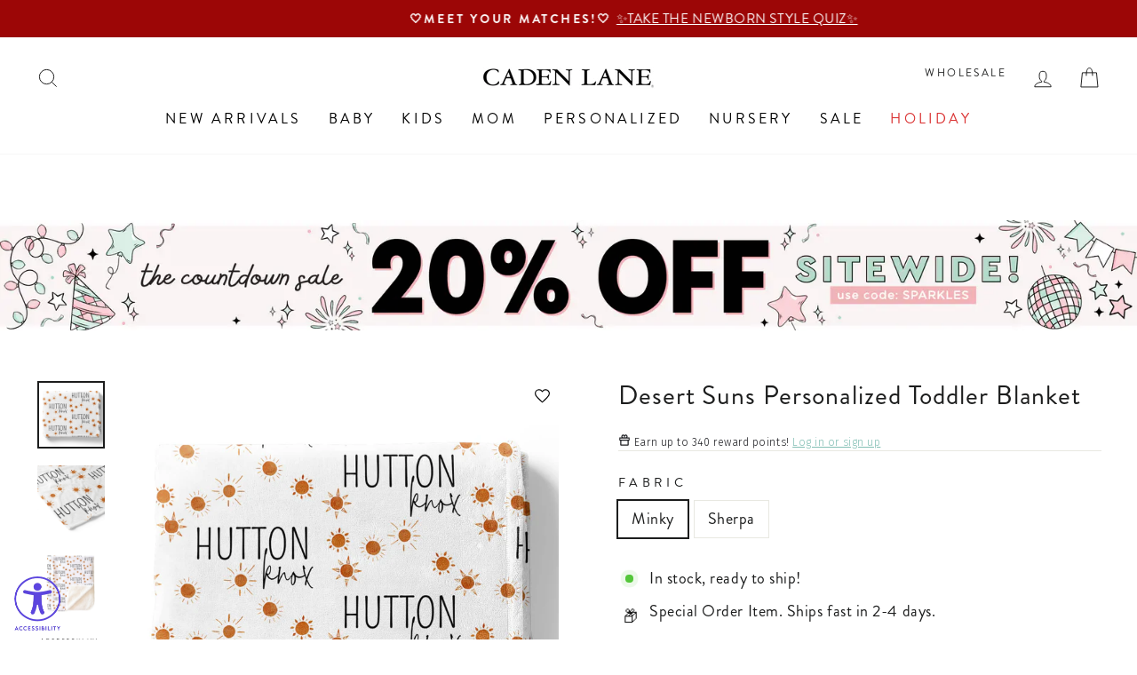

--- FILE ---
content_type: text/html; charset=utf-8
request_url: https://cadenlane.com/collections/blankets-prints-patterns/products/desert-suns-personalized-toddler-blanket
body_size: 135962
content:
<!doctype html>
<html class="no-js" lang="en" dir="ltr">
<head>

    
    
    
    
    
      
      
    
    
  <script> 
    !function(){var o=window.tdl=window.tdl||[];if(o.invoked)window.console&&console.error&&console.error("Tune snippet has been included more than once.");else{o.invoked=!0,o.methods=["init","identify","convert"],o.factory=function(n){return function(){var e=Array.prototype.slice.call(arguments);return e.unshift(n),o.push(e),o}};for(var e=0;e<o.methods.length;e++){var n=o.methods[e];o[n]=o.factory(n)}o.init=function(e){var n=document.createElement("script");n.type="text/javascript",n.async=!0,n.src="https://js.go2sdk.com/v2/tune.js";var t=document.getElementsByTagName("script")[0];t.parentNode.insertBefore(n,t),o.domain=e}}}(); 
  
    tdl.init("https://aspireiq.go2cloud.org") 
    tdl.identify() 
    tdl.convert("checkout")
  </script>

  <script>
    window.Shopify = window.Shopify || {theme: {id: 128931364924, role: 'main' } };
    window._template = {
        directory: "",
        name: "product",
        suffix: ""
    };
  </script>
  <script 
    type="module" 
    blocking="render" 
    fetchpriority="high" 
    async
    src="https://cdn.intelligems.io/esm/a3827c25dddf/bundle.js" 
  >
  </script>

  <link rel="stylesheet" href="https://use.typekit.net/bqt4jvj.css">
  <link rel="preconnect" href="https://fonts.googleapis.com">
  <link rel="preconnect" href="https://fonts.gstatic.com" crossorigin>
  <link href="https://fonts.googleapis.com/css2?family=Playfair+Display:ital,wght@0,400..900;1,400..900&display=swap" rel="stylesheet">

  <!-- Custom Meta -->
  <meta name="google-site-verification" content="yWORA-TqC4j8C6QkNINlKNViqwZAQhAdQcNe8VyxuBQ" />
  <meta name="google-site-verification" content="EOEe4cYql40Euizpo7K1kV1o1cLnFSubIOX6m6v6ros" />
  <!-- Custom Meta -->
  <meta charset="utf-8">
  <meta http-equiv="X-UA-Compatible" content="IE=edge,chrome=1">
  <meta name="viewport" content="width=device-width,initial-scale=1">
  <meta name="theme-color" content="#4d746d">
  
  
    <link rel="canonical" href="/collections/blankets-prints-patterns/products/desert-suns-personalized-toddler-blanket" />
  
  <link rel="preconnect" href="https://cdn.shopify.com" crossorigin>
  <link rel="preconnect" href="https://fonts.shopifycdn.com" crossorigin>
  <link rel="dns-prefetch" href="https://productreviews.shopifycdn.com">
  <link rel="dns-prefetch" href="https://ajax.googleapis.com">
  <link rel="dns-prefetch" href="https://maps.googleapis.com">
  <link rel="dns-prefetch" href="https://maps.gstatic.com"><link rel="shortcut icon" href="//cadenlane.com/cdn/shop/files/CL-Logo-Transparent-200-square_79747fc5-651b-49a9-9393-f38999d2cf72_32x32.png?v=1641871568" type="image/png" /><title>Desert Suns Personalized Toddler Blanket | Caden Lane
</title>
<meta name="description" content="Our most popular dusty blush floral can now be even BETTER with your baby girl&#39;s name all over the blanket! Perfect for your toddler bed, or just for those late afternoon naps - this is sure to be your baby&#39;s favorite blanket. It&#39;s made from soft-to-touch fleece material, perfect for cuddling and/or using as a decorative piece in your little one&#39;s room."><meta property="og:site_name" content="Caden Lane">
  <meta property="og:url" content="https://cadenlane.com/products/desert-suns-personalized-toddler-blanket">
  <meta property="og:title" content="Desert Suns Personalized Toddler Blanket">
  <meta property="og:type" content="product">
  <meta property="og:description" content="Our most popular dusty blush floral can now be even BETTER with your baby girl&#39;s name all over the blanket! Perfect for your toddler bed, or just for those late afternoon naps - this is sure to be your baby&#39;s favorite blanket. It&#39;s made from soft-to-touch fleece material, perfect for cuddling and/or using as a decorative piece in your little one&#39;s room."><meta property="og:image" content="http://cadenlane.com/cdn/shop/files/desertsunspersonalizedblanketfolded_1.jpg?v=1762269334">
    <meta property="og:image:secure_url" content="https://cadenlane.com/cdn/shop/files/desertsunspersonalizedblanketfolded_1.jpg?v=1762269334">
    <meta property="og:image:width" content="1080">
    <meta property="og:image:height" content="1080"><meta name="twitter:site" content="@">
  <meta name="twitter:card" content="summary_large_image">
  <meta name="twitter:title" content="Desert Suns Personalized Toddler Blanket">
  <meta name="twitter:description" content="Our most popular dusty blush floral can now be even BETTER with your baby girl&#39;s name all over the blanket! Perfect for your toddler bed, or just for those late afternoon naps - this is sure to be your baby&#39;s favorite blanket. It&#39;s made from soft-to-touch fleece material, perfect for cuddling and/or using as a decorative piece in your little one&#39;s room.">
<style data-shopify>@font-face {
  font-family: "Mona Sans";
  font-weight: 400;
  font-style: normal;
  font-display: swap;
  src: url("//cadenlane.com/cdn/fonts/mona_sans/monasans_n4.cc3f184f0be0174773c72c5502453af88810902e.woff2") format("woff2"),
       url("//cadenlane.com/cdn/fonts/mona_sans/monasans_n4.fa36f5da9700fad1da93752dd8c5592c2878aaec.woff") format("woff");
}

  @font-face {
  font-family: "Mona Sans";
  font-weight: 400;
  font-style: normal;
  font-display: swap;
  src: url("//cadenlane.com/cdn/fonts/mona_sans/monasans_n4.cc3f184f0be0174773c72c5502453af88810902e.woff2") format("woff2"),
       url("//cadenlane.com/cdn/fonts/mona_sans/monasans_n4.fa36f5da9700fad1da93752dd8c5592c2878aaec.woff") format("woff");
}


  @font-face {
  font-family: "Mona Sans";
  font-weight: 600;
  font-style: normal;
  font-display: swap;
  src: url("//cadenlane.com/cdn/fonts/mona_sans/monasans_n6.5d5afd0b2b72184e5278ec54199a380a2957f340.woff2") format("woff2"),
       url("//cadenlane.com/cdn/fonts/mona_sans/monasans_n6.45753868d285ab3a52629bcbec5e85b7c82785b6.woff") format("woff");
}

  @font-face {
  font-family: "Mona Sans";
  font-weight: 400;
  font-style: italic;
  font-display: swap;
  src: url("//cadenlane.com/cdn/fonts/mona_sans/monasans_i4.8afe827b8e1249d54e8235898b9437caf25eb86d.woff2") format("woff2"),
       url("//cadenlane.com/cdn/fonts/mona_sans/monasans_i4.f786ef97cfdb9bdf0574b567a4b4eb003f584167.woff") format("woff");
}

  @font-face {
  font-family: "Mona Sans";
  font-weight: 600;
  font-style: italic;
  font-display: swap;
  src: url("//cadenlane.com/cdn/fonts/mona_sans/monasans_i6.8158067a759f82c75d200b973ada02c1db0cb985.woff2") format("woff2"),
       url("//cadenlane.com/cdn/fonts/mona_sans/monasans_i6.93e225c20dcc815e2ee34550fa4b577c53912569.woff") format("woff");
}

</style><link href="//cadenlane.com/cdn/shop/t/278/assets/theme.css?v=99935879965132829761765990211" rel="stylesheet" type="text/css" media="all" />
  <link href="//cadenlane.com/cdn/shop/t/278/assets/custom.css?v=70691601043843467841764231389" rel="stylesheet" type="text/css" media="all" />
<style data-shopify>:root {
    --typeHeaderPrimary: 'Playfair Display';
    --typeHeaderFallback: sans-serif;
    --typeHeaderSize: 40px;
    --typeHeaderSizeMobile: 30px;
    --typeHeaderWeight: 400;
    --typeHeaderLineHeight: 1.2;
    --typeHeaderSpacing: 0.03em;

    --typeBasePrimary: 'brandon-grotesque';
    --typeBaseFallback:sans-serif;
    --typeBaseSize: 18px;
    --typeBaseSizeMobile: 14px;
    --typeBaseWeight: 400;
    --typeBaseSpacing: 0.03em;
    --typeBaseLineHeight: 1.5;
    --typeBaselineHeightMinus01: 1.4;

    --typeCollectionTitle: 20px;
    
    --typeFooterSize: 18px;
    --typeFooterSizeMobile: 12px;
    --typeFooterSpacing: 0.02em;
    
    --typeButtonSizeMobile: 12px;

    --iconWeight: 2px;
    --iconLinecaps: miter;

    
        --buttonRadius: 0;
    

    --colorGridOverlayOpacity: 0.18;
    }

    .placeholder-content {
    background-image: linear-gradient(100deg, #ffffff 40%, #f7f7f7 63%, #ffffff 79%);
    }

    @font-face {
      font-family: "brandon-grotesque";
      font-weight: 400;
      font-style: normal;
    }</style><meta name="google-site-verification" content="EOEe4cYql40Euizpo7K1kV1o1cLnFSubIOX6m6v6ros" />
  <!-- No-Index START -->
  
  
  
  
  
  


  <!-- No-Index END -->

  <script>
    document.documentElement.className = document.documentElement.className.replace('no-js', 'js');

    window.theme = window.theme || {};
    theme.routes = {
      home: "/",
      cart: "/cart.js",
      cartPage: "/cart",
      cartAdd: "/cart/add.js",
      cartChange: "/cart/change.js",
      search: "/search",
      predictiveSearch: "/search/suggest"
    };
    theme.strings = {
      soldOut: "Sold Out",
      unavailable: "Unavailable",
      inStockLabel: "In stock, ready to ship!",
      oneStockLabel: "Low stock - [count] item left",
      otherStockLabel: "Low stock - [count] items left",
      willNotShipUntil: "Ready to ship [date]",
      willBeInStockAfter: "Back in stock [date]",
      waitingForStock: "Backordered, shipping soon",
      savePrice: "Save [saved_amount]",
      cartEmpty: "Your cart is currently empty.",
      cartTermsConfirmation: "You must agree with the terms and conditions of sales to check out",
      searchCollections: "Collections",
      searchPages: "Pages",
      searchArticles: "Articles",
      productFrom: "from ",
      maxQuantity: "You can only have [quantity] of [title] in your cart."
    };
    theme.settings = {
      cartType: "drawer",
      isCustomerTemplate: false,
      moneyFormat: "\u003cspan class='money'\u003e${{amount}}\u003c\/span\u003e",
      saveType: "dollar",
      productImageSize: "square",
      productImageCover: true,
      predictiveSearch: true,
      predictiveSearchType: null,
      predictiveSearchVendor: false,
      predictiveSearchPrice: false,
      quickView: false,
      themeName: 'Impulse',
      themeVersion: "7.4.1"
    };
  </script>

  <script>window.performance && window.performance.mark && window.performance.mark('shopify.content_for_header.start');</script><meta name="google-site-verification" content="1e_oKLRbJkpwG_GR-05W-Yhv7jQKhLWoHTqY1HWGudE">
<meta id="shopify-digital-wallet" name="shopify-digital-wallet" content="/12753323/digital_wallets/dialog">
<meta name="shopify-checkout-api-token" content="08622de23f27b9fdd76dd32f639d5e9c">
<meta id="in-context-paypal-metadata" data-shop-id="12753323" data-venmo-supported="true" data-environment="production" data-locale="en_US" data-paypal-v4="true" data-currency="USD">
<link rel="alternate" hreflang="x-default" href="https://cadenlane.com/products/desert-suns-personalized-toddler-blanket">
<link rel="alternate" hreflang="en-CA" href="https://cadenlane.com/en-ca/products/desert-suns-personalized-toddler-blanket">
<link rel="alternate" hreflang="en-GG" href="https://cadenlane.com/en-gb/products/desert-suns-personalized-toddler-blanket">
<link rel="alternate" hreflang="en-GB" href="https://cadenlane.com/en-gb/products/desert-suns-personalized-toddler-blanket">
<link rel="alternate" hreflang="en-VN" href="https://cadenlane.com/en-kw/products/desert-suns-personalized-toddler-blanket">
<link rel="alternate" hreflang="en-SG" href="https://cadenlane.com/en-kw/products/desert-suns-personalized-toddler-blanket">
<link rel="alternate" hreflang="en-HK" href="https://cadenlane.com/en-kw/products/desert-suns-personalized-toddler-blanket">
<link rel="alternate" hreflang="en-QA" href="https://cadenlane.com/en-kw/products/desert-suns-personalized-toddler-blanket">
<link rel="alternate" hreflang="en-MX" href="https://cadenlane.com/en-mx/products/desert-suns-personalized-toddler-blanket">
<link rel="alternate" hreflang="en-CH" href="https://cadenlane.com/en-mx/products/desert-suns-personalized-toddler-blanket">
<link rel="alternate" hreflang="en-DZ" href="https://cadenlane.com/en-mx/products/desert-suns-personalized-toddler-blanket">
<link rel="alternate" hreflang="en-AO" href="https://cadenlane.com/en-mx/products/desert-suns-personalized-toddler-blanket">
<link rel="alternate" hreflang="en-BJ" href="https://cadenlane.com/en-mx/products/desert-suns-personalized-toddler-blanket">
<link rel="alternate" hreflang="en-BW" href="https://cadenlane.com/en-mx/products/desert-suns-personalized-toddler-blanket">
<link rel="alternate" hreflang="en-BF" href="https://cadenlane.com/en-mx/products/desert-suns-personalized-toddler-blanket">
<link rel="alternate" hreflang="en-BI" href="https://cadenlane.com/en-mx/products/desert-suns-personalized-toddler-blanket">
<link rel="alternate" hreflang="en-CM" href="https://cadenlane.com/en-mx/products/desert-suns-personalized-toddler-blanket">
<link rel="alternate" hreflang="en-CV" href="https://cadenlane.com/en-mx/products/desert-suns-personalized-toddler-blanket">
<link rel="alternate" hreflang="en-TD" href="https://cadenlane.com/en-mx/products/desert-suns-personalized-toddler-blanket">
<link rel="alternate" hreflang="en-KM" href="https://cadenlane.com/en-mx/products/desert-suns-personalized-toddler-blanket">
<link rel="alternate" hreflang="en-DJ" href="https://cadenlane.com/en-mx/products/desert-suns-personalized-toddler-blanket">
<link rel="alternate" hreflang="en-EG" href="https://cadenlane.com/en-mx/products/desert-suns-personalized-toddler-blanket">
<link rel="alternate" hreflang="en-GQ" href="https://cadenlane.com/en-mx/products/desert-suns-personalized-toddler-blanket">
<link rel="alternate" hreflang="en-SZ" href="https://cadenlane.com/en-mx/products/desert-suns-personalized-toddler-blanket">
<link rel="alternate" hreflang="en-ET" href="https://cadenlane.com/en-mx/products/desert-suns-personalized-toddler-blanket">
<link rel="alternate" hreflang="en-GA" href="https://cadenlane.com/en-mx/products/desert-suns-personalized-toddler-blanket">
<link rel="alternate" hreflang="en-GM" href="https://cadenlane.com/en-mx/products/desert-suns-personalized-toddler-blanket">
<link rel="alternate" hreflang="en-GH" href="https://cadenlane.com/en-mx/products/desert-suns-personalized-toddler-blanket">
<link rel="alternate" hreflang="en-GN" href="https://cadenlane.com/en-mx/products/desert-suns-personalized-toddler-blanket">
<link rel="alternate" hreflang="en-GW" href="https://cadenlane.com/en-mx/products/desert-suns-personalized-toddler-blanket">
<link rel="alternate" hreflang="en-KE" href="https://cadenlane.com/en-mx/products/desert-suns-personalized-toddler-blanket">
<link rel="alternate" hreflang="en-LS" href="https://cadenlane.com/en-mx/products/desert-suns-personalized-toddler-blanket">
<link rel="alternate" hreflang="en-MG" href="https://cadenlane.com/en-mx/products/desert-suns-personalized-toddler-blanket">
<link rel="alternate" hreflang="en-MW" href="https://cadenlane.com/en-mx/products/desert-suns-personalized-toddler-blanket">
<link rel="alternate" hreflang="en-MR" href="https://cadenlane.com/en-mx/products/desert-suns-personalized-toddler-blanket">
<link rel="alternate" hreflang="en-MU" href="https://cadenlane.com/en-mx/products/desert-suns-personalized-toddler-blanket">
<link rel="alternate" hreflang="en-MA" href="https://cadenlane.com/en-mx/products/desert-suns-personalized-toddler-blanket">
<link rel="alternate" hreflang="en-MZ" href="https://cadenlane.com/en-mx/products/desert-suns-personalized-toddler-blanket">
<link rel="alternate" hreflang="en-NA" href="https://cadenlane.com/en-mx/products/desert-suns-personalized-toddler-blanket">
<link rel="alternate" hreflang="en-NG" href="https://cadenlane.com/en-mx/products/desert-suns-personalized-toddler-blanket">
<link rel="alternate" hreflang="en-RW" href="https://cadenlane.com/en-mx/products/desert-suns-personalized-toddler-blanket">
<link rel="alternate" hreflang="en-ST" href="https://cadenlane.com/en-mx/products/desert-suns-personalized-toddler-blanket">
<link rel="alternate" hreflang="en-SN" href="https://cadenlane.com/en-mx/products/desert-suns-personalized-toddler-blanket">
<link rel="alternate" hreflang="en-SC" href="https://cadenlane.com/en-mx/products/desert-suns-personalized-toddler-blanket">
<link rel="alternate" hreflang="en-SL" href="https://cadenlane.com/en-mx/products/desert-suns-personalized-toddler-blanket">
<link rel="alternate" hreflang="en-ZA" href="https://cadenlane.com/en-mx/products/desert-suns-personalized-toddler-blanket">
<link rel="alternate" hreflang="en-TZ" href="https://cadenlane.com/en-mx/products/desert-suns-personalized-toddler-blanket">
<link rel="alternate" hreflang="en-TG" href="https://cadenlane.com/en-mx/products/desert-suns-personalized-toddler-blanket">
<link rel="alternate" hreflang="en-TN" href="https://cadenlane.com/en-mx/products/desert-suns-personalized-toddler-blanket">
<link rel="alternate" hreflang="en-UG" href="https://cadenlane.com/en-mx/products/desert-suns-personalized-toddler-blanket">
<link rel="alternate" hreflang="en-ZM" href="https://cadenlane.com/en-mx/products/desert-suns-personalized-toddler-blanket">
<link rel="alternate" hreflang="en-AZ" href="https://cadenlane.com/en-mx/products/desert-suns-personalized-toddler-blanket">
<link rel="alternate" hreflang="en-BH" href="https://cadenlane.com/en-mx/products/desert-suns-personalized-toddler-blanket">
<link rel="alternate" hreflang="en-BD" href="https://cadenlane.com/en-mx/products/desert-suns-personalized-toddler-blanket">
<link rel="alternate" hreflang="en-BN" href="https://cadenlane.com/en-mx/products/desert-suns-personalized-toddler-blanket">
<link rel="alternate" hreflang="en-KH" href="https://cadenlane.com/en-mx/products/desert-suns-personalized-toddler-blanket">
<link rel="alternate" hreflang="en-CN" href="https://cadenlane.com/en-mx/products/desert-suns-personalized-toddler-blanket">
<link rel="alternate" hreflang="en-IN" href="https://cadenlane.com/en-mx/products/desert-suns-personalized-toddler-blanket">
<link rel="alternate" hreflang="en-ID" href="https://cadenlane.com/en-mx/products/desert-suns-personalized-toddler-blanket">
<link rel="alternate" hreflang="en-JP" href="https://cadenlane.com/en-mx/products/desert-suns-personalized-toddler-blanket">
<link rel="alternate" hreflang="en-JO" href="https://cadenlane.com/en-mx/products/desert-suns-personalized-toddler-blanket">
<link rel="alternate" hreflang="en-KZ" href="https://cadenlane.com/en-mx/products/desert-suns-personalized-toddler-blanket">
<link rel="alternate" hreflang="en-KG" href="https://cadenlane.com/en-mx/products/desert-suns-personalized-toddler-blanket">
<link rel="alternate" hreflang="en-LA" href="https://cadenlane.com/en-mx/products/desert-suns-personalized-toddler-blanket">
<link rel="alternate" hreflang="en-MO" href="https://cadenlane.com/en-mx/products/desert-suns-personalized-toddler-blanket">
<link rel="alternate" hreflang="en-MY" href="https://cadenlane.com/en-mx/products/desert-suns-personalized-toddler-blanket">
<link rel="alternate" hreflang="en-MV" href="https://cadenlane.com/en-mx/products/desert-suns-personalized-toddler-blanket">
<link rel="alternate" hreflang="en-MN" href="https://cadenlane.com/en-mx/products/desert-suns-personalized-toddler-blanket">
<link rel="alternate" hreflang="en-NP" href="https://cadenlane.com/en-mx/products/desert-suns-personalized-toddler-blanket">
<link rel="alternate" hreflang="en-OM" href="https://cadenlane.com/en-mx/products/desert-suns-personalized-toddler-blanket">
<link rel="alternate" hreflang="en-PK" href="https://cadenlane.com/en-mx/products/desert-suns-personalized-toddler-blanket">
<link rel="alternate" hreflang="en-PH" href="https://cadenlane.com/en-mx/products/desert-suns-personalized-toddler-blanket">
<link rel="alternate" hreflang="en-SA" href="https://cadenlane.com/en-mx/products/desert-suns-personalized-toddler-blanket">
<link rel="alternate" hreflang="en-KR" href="https://cadenlane.com/en-mx/products/desert-suns-personalized-toddler-blanket">
<link rel="alternate" hreflang="en-LK" href="https://cadenlane.com/en-mx/products/desert-suns-personalized-toddler-blanket">
<link rel="alternate" hreflang="en-TW" href="https://cadenlane.com/en-mx/products/desert-suns-personalized-toddler-blanket">
<link rel="alternate" hreflang="en-TH" href="https://cadenlane.com/en-mx/products/desert-suns-personalized-toddler-blanket">
<link rel="alternate" hreflang="en-AE" href="https://cadenlane.com/en-mx/products/desert-suns-personalized-toddler-blanket">
<link rel="alternate" hreflang="en-UZ" href="https://cadenlane.com/en-mx/products/desert-suns-personalized-toddler-blanket">
<link rel="alternate" hreflang="en-AI" href="https://cadenlane.com/en-mx/products/desert-suns-personalized-toddler-blanket">
<link rel="alternate" hreflang="en-AG" href="https://cadenlane.com/en-mx/products/desert-suns-personalized-toddler-blanket">
<link rel="alternate" hreflang="en-AW" href="https://cadenlane.com/en-mx/products/desert-suns-personalized-toddler-blanket">
<link rel="alternate" hreflang="en-BS" href="https://cadenlane.com/en-mx/products/desert-suns-personalized-toddler-blanket">
<link rel="alternate" hreflang="en-BB" href="https://cadenlane.com/en-mx/products/desert-suns-personalized-toddler-blanket">
<link rel="alternate" hreflang="en-BZ" href="https://cadenlane.com/en-mx/products/desert-suns-personalized-toddler-blanket">
<link rel="alternate" hreflang="en-BM" href="https://cadenlane.com/en-mx/products/desert-suns-personalized-toddler-blanket">
<link rel="alternate" hreflang="en-VG" href="https://cadenlane.com/en-mx/products/desert-suns-personalized-toddler-blanket">
<link rel="alternate" hreflang="en-KY" href="https://cadenlane.com/en-mx/products/desert-suns-personalized-toddler-blanket">
<link rel="alternate" hreflang="en-CR" href="https://cadenlane.com/en-mx/products/desert-suns-personalized-toddler-blanket">
<link rel="alternate" hreflang="en-CW" href="https://cadenlane.com/en-mx/products/desert-suns-personalized-toddler-blanket">
<link rel="alternate" hreflang="en-DM" href="https://cadenlane.com/en-mx/products/desert-suns-personalized-toddler-blanket">
<link rel="alternate" hreflang="en-DO" href="https://cadenlane.com/en-mx/products/desert-suns-personalized-toddler-blanket">
<link rel="alternate" hreflang="en-SV" href="https://cadenlane.com/en-mx/products/desert-suns-personalized-toddler-blanket">
<link rel="alternate" hreflang="en-GD" href="https://cadenlane.com/en-mx/products/desert-suns-personalized-toddler-blanket">
<link rel="alternate" hreflang="en-GT" href="https://cadenlane.com/en-mx/products/desert-suns-personalized-toddler-blanket">
<link rel="alternate" hreflang="en-HT" href="https://cadenlane.com/en-mx/products/desert-suns-personalized-toddler-blanket">
<link rel="alternate" hreflang="en-HN" href="https://cadenlane.com/en-mx/products/desert-suns-personalized-toddler-blanket">
<link rel="alternate" hreflang="en-JM" href="https://cadenlane.com/en-mx/products/desert-suns-personalized-toddler-blanket">
<link rel="alternate" hreflang="en-MQ" href="https://cadenlane.com/en-mx/products/desert-suns-personalized-toddler-blanket">
<link rel="alternate" hreflang="en-MS" href="https://cadenlane.com/en-mx/products/desert-suns-personalized-toddler-blanket">
<link rel="alternate" hreflang="en-NI" href="https://cadenlane.com/en-mx/products/desert-suns-personalized-toddler-blanket">
<link rel="alternate" hreflang="en-PA" href="https://cadenlane.com/en-mx/products/desert-suns-personalized-toddler-blanket">
<link rel="alternate" hreflang="en-BL" href="https://cadenlane.com/en-mx/products/desert-suns-personalized-toddler-blanket">
<link rel="alternate" hreflang="en-KN" href="https://cadenlane.com/en-mx/products/desert-suns-personalized-toddler-blanket">
<link rel="alternate" hreflang="en-LC" href="https://cadenlane.com/en-mx/products/desert-suns-personalized-toddler-blanket">
<link rel="alternate" hreflang="en-MF" href="https://cadenlane.com/en-mx/products/desert-suns-personalized-toddler-blanket">
<link rel="alternate" hreflang="en-VC" href="https://cadenlane.com/en-mx/products/desert-suns-personalized-toddler-blanket">
<link rel="alternate" hreflang="en-TT" href="https://cadenlane.com/en-mx/products/desert-suns-personalized-toddler-blanket">
<link rel="alternate" hreflang="en-TC" href="https://cadenlane.com/en-mx/products/desert-suns-personalized-toddler-blanket">
<link rel="alternate" hreflang="en-CK" href="https://cadenlane.com/en-mx/products/desert-suns-personalized-toddler-blanket">
<link rel="alternate" hreflang="en-FJ" href="https://cadenlane.com/en-mx/products/desert-suns-personalized-toddler-blanket">
<link rel="alternate" hreflang="en-PF" href="https://cadenlane.com/en-mx/products/desert-suns-personalized-toddler-blanket">
<link rel="alternate" hreflang="en-KI" href="https://cadenlane.com/en-mx/products/desert-suns-personalized-toddler-blanket">
<link rel="alternate" hreflang="en-NR" href="https://cadenlane.com/en-mx/products/desert-suns-personalized-toddler-blanket">
<link rel="alternate" hreflang="en-NU" href="https://cadenlane.com/en-mx/products/desert-suns-personalized-toddler-blanket">
<link rel="alternate" hreflang="en-WS" href="https://cadenlane.com/en-mx/products/desert-suns-personalized-toddler-blanket">
<link rel="alternate" hreflang="en-SB" href="https://cadenlane.com/en-mx/products/desert-suns-personalized-toddler-blanket">
<link rel="alternate" hreflang="en-TL" href="https://cadenlane.com/en-mx/products/desert-suns-personalized-toddler-blanket">
<link rel="alternate" hreflang="en-TO" href="https://cadenlane.com/en-mx/products/desert-suns-personalized-toddler-blanket">
<link rel="alternate" hreflang="en-TV" href="https://cadenlane.com/en-mx/products/desert-suns-personalized-toddler-blanket">
<link rel="alternate" hreflang="en-VU" href="https://cadenlane.com/en-mx/products/desert-suns-personalized-toddler-blanket">
<link rel="alternate" hreflang="en-AR" href="https://cadenlane.com/en-mx/products/desert-suns-personalized-toddler-blanket">
<link rel="alternate" hreflang="en-BO" href="https://cadenlane.com/en-mx/products/desert-suns-personalized-toddler-blanket">
<link rel="alternate" hreflang="en-BR" href="https://cadenlane.com/en-mx/products/desert-suns-personalized-toddler-blanket">
<link rel="alternate" hreflang="en-BQ" href="https://cadenlane.com/en-mx/products/desert-suns-personalized-toddler-blanket">
<link rel="alternate" hreflang="en-CL" href="https://cadenlane.com/en-mx/products/desert-suns-personalized-toddler-blanket">
<link rel="alternate" hreflang="en-CO" href="https://cadenlane.com/en-mx/products/desert-suns-personalized-toddler-blanket">
<link rel="alternate" hreflang="en-EC" href="https://cadenlane.com/en-mx/products/desert-suns-personalized-toddler-blanket">
<link rel="alternate" hreflang="en-FK" href="https://cadenlane.com/en-mx/products/desert-suns-personalized-toddler-blanket">
<link rel="alternate" hreflang="en-GF" href="https://cadenlane.com/en-mx/products/desert-suns-personalized-toddler-blanket">
<link rel="alternate" hreflang="en-GY" href="https://cadenlane.com/en-mx/products/desert-suns-personalized-toddler-blanket">
<link rel="alternate" hreflang="en-PY" href="https://cadenlane.com/en-mx/products/desert-suns-personalized-toddler-blanket">
<link rel="alternate" hreflang="en-PE" href="https://cadenlane.com/en-mx/products/desert-suns-personalized-toddler-blanket">
<link rel="alternate" hreflang="en-SR" href="https://cadenlane.com/en-mx/products/desert-suns-personalized-toddler-blanket">
<link rel="alternate" hreflang="en-UY" href="https://cadenlane.com/en-mx/products/desert-suns-personalized-toddler-blanket">
<link rel="alternate" hreflang="en-AL" href="https://cadenlane.com/en-mx/products/desert-suns-personalized-toddler-blanket">
<link rel="alternate" hreflang="en-AD" href="https://cadenlane.com/en-mx/products/desert-suns-personalized-toddler-blanket">
<link rel="alternate" hreflang="en-AM" href="https://cadenlane.com/en-mx/products/desert-suns-personalized-toddler-blanket">
<link rel="alternate" hreflang="en-FO" href="https://cadenlane.com/en-mx/products/desert-suns-personalized-toddler-blanket">
<link rel="alternate" hreflang="en-GE" href="https://cadenlane.com/en-mx/products/desert-suns-personalized-toddler-blanket">
<link rel="alternate" hreflang="en-GI" href="https://cadenlane.com/en-mx/products/desert-suns-personalized-toddler-blanket">
<link rel="alternate" hreflang="en-GL" href="https://cadenlane.com/en-mx/products/desert-suns-personalized-toddler-blanket">
<link rel="alternate" hreflang="en-GP" href="https://cadenlane.com/en-mx/products/desert-suns-personalized-toddler-blanket">
<link rel="alternate" hreflang="en-IS" href="https://cadenlane.com/en-mx/products/desert-suns-personalized-toddler-blanket">
<link rel="alternate" hreflang="en-JE" href="https://cadenlane.com/en-mx/products/desert-suns-personalized-toddler-blanket">
<link rel="alternate" hreflang="en-LI" href="https://cadenlane.com/en-mx/products/desert-suns-personalized-toddler-blanket">
<link rel="alternate" hreflang="en-MK" href="https://cadenlane.com/en-mx/products/desert-suns-personalized-toddler-blanket">
<link rel="alternate" hreflang="en-YT" href="https://cadenlane.com/en-mx/products/desert-suns-personalized-toddler-blanket">
<link rel="alternate" hreflang="en-MD" href="https://cadenlane.com/en-mx/products/desert-suns-personalized-toddler-blanket">
<link rel="alternate" hreflang="en-MC" href="https://cadenlane.com/en-mx/products/desert-suns-personalized-toddler-blanket">
<link rel="alternate" hreflang="en-ME" href="https://cadenlane.com/en-mx/products/desert-suns-personalized-toddler-blanket">
<link rel="alternate" hreflang="en-RE" href="https://cadenlane.com/en-mx/products/desert-suns-personalized-toddler-blanket">
<link rel="alternate" hreflang="en-SM" href="https://cadenlane.com/en-mx/products/desert-suns-personalized-toddler-blanket">
<link rel="alternate" hreflang="en-RS" href="https://cadenlane.com/en-mx/products/desert-suns-personalized-toddler-blanket">
<link rel="alternate" hreflang="en-BA" href="https://cadenlane.com/en-mx/products/desert-suns-personalized-toddler-blanket">
<link rel="alternate" hreflang="en-AU" href="https://cadenlane.com/en-au/products/desert-suns-personalized-toddler-blanket">
<link rel="alternate" hreflang="en-NZ" href="https://cadenlane.com/en-au/products/desert-suns-personalized-toddler-blanket">
<link rel="alternate" hreflang="en-PG" href="https://cadenlane.com/en-au/products/desert-suns-personalized-toddler-blanket">
<link rel="alternate" hreflang="en-NC" href="https://cadenlane.com/en-au/products/desert-suns-personalized-toddler-blanket">
<link rel="alternate" hreflang="en-US" href="https://cadenlane.com/products/desert-suns-personalized-toddler-blanket">
<link rel="alternate" type="application/json+oembed" href="https://cadenlane.com/products/desert-suns-personalized-toddler-blanket.oembed">
<script async="async" src="/checkouts/internal/preloads.js?locale=en-US"></script>
<link rel="preconnect" href="https://shop.app" crossorigin="anonymous">
<script async="async" src="https://shop.app/checkouts/internal/preloads.js?locale=en-US&shop_id=12753323" crossorigin="anonymous"></script>
<script id="apple-pay-shop-capabilities" type="application/json">{"shopId":12753323,"countryCode":"US","currencyCode":"USD","merchantCapabilities":["supports3DS"],"merchantId":"gid:\/\/shopify\/Shop\/12753323","merchantName":"Caden Lane","requiredBillingContactFields":["postalAddress","email","phone"],"requiredShippingContactFields":["postalAddress","email","phone"],"shippingType":"shipping","supportedNetworks":["visa","masterCard","amex","discover","elo","jcb"],"total":{"type":"pending","label":"Caden Lane","amount":"1.00"},"shopifyPaymentsEnabled":true,"supportsSubscriptions":true}</script>
<script id="shopify-features" type="application/json">{"accessToken":"08622de23f27b9fdd76dd32f639d5e9c","betas":["rich-media-storefront-analytics"],"domain":"cadenlane.com","predictiveSearch":true,"shopId":12753323,"locale":"en"}</script>
<script>var Shopify = Shopify || {};
Shopify.shop = "caden-lane-baby.myshopify.com";
Shopify.locale = "en";
Shopify.currency = {"active":"USD","rate":"1.0"};
Shopify.country = "US";
Shopify.theme = {"name":"Production - (DO NOT EDIT CODE)","id":128931364924,"schema_name":"Impulse","schema_version":"7.4.1","theme_store_id":857,"role":"main"};
Shopify.theme.handle = "null";
Shopify.theme.style = {"id":null,"handle":null};
Shopify.cdnHost = "cadenlane.com/cdn";
Shopify.routes = Shopify.routes || {};
Shopify.routes.root = "/";</script>
<script type="module">!function(o){(o.Shopify=o.Shopify||{}).modules=!0}(window);</script>
<script>!function(o){function n(){var o=[];function n(){o.push(Array.prototype.slice.apply(arguments))}return n.q=o,n}var t=o.Shopify=o.Shopify||{};t.loadFeatures=n(),t.autoloadFeatures=n()}(window);</script>
<script>
  window.ShopifyPay = window.ShopifyPay || {};
  window.ShopifyPay.apiHost = "shop.app\/pay";
  window.ShopifyPay.redirectState = null;
</script>
<script id="shop-js-analytics" type="application/json">{"pageType":"product"}</script>
<script defer="defer" async type="module" src="//cadenlane.com/cdn/shopifycloud/shop-js/modules/v2/client.init-shop-cart-sync_DtuiiIyl.en.esm.js"></script>
<script defer="defer" async type="module" src="//cadenlane.com/cdn/shopifycloud/shop-js/modules/v2/chunk.common_CUHEfi5Q.esm.js"></script>
<script type="module">
  await import("//cadenlane.com/cdn/shopifycloud/shop-js/modules/v2/client.init-shop-cart-sync_DtuiiIyl.en.esm.js");
await import("//cadenlane.com/cdn/shopifycloud/shop-js/modules/v2/chunk.common_CUHEfi5Q.esm.js");

  window.Shopify.SignInWithShop?.initShopCartSync?.({"fedCMEnabled":true,"windoidEnabled":true});

</script>
<script>
  window.Shopify = window.Shopify || {};
  if (!window.Shopify.featureAssets) window.Shopify.featureAssets = {};
  window.Shopify.featureAssets['shop-js'] = {"shop-cart-sync":["modules/v2/client.shop-cart-sync_DFoTY42P.en.esm.js","modules/v2/chunk.common_CUHEfi5Q.esm.js"],"init-fed-cm":["modules/v2/client.init-fed-cm_D2UNy1i2.en.esm.js","modules/v2/chunk.common_CUHEfi5Q.esm.js"],"init-shop-email-lookup-coordinator":["modules/v2/client.init-shop-email-lookup-coordinator_BQEe2rDt.en.esm.js","modules/v2/chunk.common_CUHEfi5Q.esm.js"],"shop-cash-offers":["modules/v2/client.shop-cash-offers_3CTtReFF.en.esm.js","modules/v2/chunk.common_CUHEfi5Q.esm.js","modules/v2/chunk.modal_BewljZkx.esm.js"],"shop-button":["modules/v2/client.shop-button_C6oxCjDL.en.esm.js","modules/v2/chunk.common_CUHEfi5Q.esm.js"],"init-windoid":["modules/v2/client.init-windoid_5pix8xhK.en.esm.js","modules/v2/chunk.common_CUHEfi5Q.esm.js"],"avatar":["modules/v2/client.avatar_BTnouDA3.en.esm.js"],"init-shop-cart-sync":["modules/v2/client.init-shop-cart-sync_DtuiiIyl.en.esm.js","modules/v2/chunk.common_CUHEfi5Q.esm.js"],"shop-toast-manager":["modules/v2/client.shop-toast-manager_BYv_8cH1.en.esm.js","modules/v2/chunk.common_CUHEfi5Q.esm.js"],"pay-button":["modules/v2/client.pay-button_FnF9EIkY.en.esm.js","modules/v2/chunk.common_CUHEfi5Q.esm.js"],"shop-login-button":["modules/v2/client.shop-login-button_CH1KUpOf.en.esm.js","modules/v2/chunk.common_CUHEfi5Q.esm.js","modules/v2/chunk.modal_BewljZkx.esm.js"],"init-customer-accounts-sign-up":["modules/v2/client.init-customer-accounts-sign-up_aj7QGgYS.en.esm.js","modules/v2/client.shop-login-button_CH1KUpOf.en.esm.js","modules/v2/chunk.common_CUHEfi5Q.esm.js","modules/v2/chunk.modal_BewljZkx.esm.js"],"init-shop-for-new-customer-accounts":["modules/v2/client.init-shop-for-new-customer-accounts_NbnYRf_7.en.esm.js","modules/v2/client.shop-login-button_CH1KUpOf.en.esm.js","modules/v2/chunk.common_CUHEfi5Q.esm.js","modules/v2/chunk.modal_BewljZkx.esm.js"],"init-customer-accounts":["modules/v2/client.init-customer-accounts_ppedhqCH.en.esm.js","modules/v2/client.shop-login-button_CH1KUpOf.en.esm.js","modules/v2/chunk.common_CUHEfi5Q.esm.js","modules/v2/chunk.modal_BewljZkx.esm.js"],"shop-follow-button":["modules/v2/client.shop-follow-button_CMIBBa6u.en.esm.js","modules/v2/chunk.common_CUHEfi5Q.esm.js","modules/v2/chunk.modal_BewljZkx.esm.js"],"lead-capture":["modules/v2/client.lead-capture_But0hIyf.en.esm.js","modules/v2/chunk.common_CUHEfi5Q.esm.js","modules/v2/chunk.modal_BewljZkx.esm.js"],"checkout-modal":["modules/v2/client.checkout-modal_BBxc70dQ.en.esm.js","modules/v2/chunk.common_CUHEfi5Q.esm.js","modules/v2/chunk.modal_BewljZkx.esm.js"],"shop-login":["modules/v2/client.shop-login_hM3Q17Kl.en.esm.js","modules/v2/chunk.common_CUHEfi5Q.esm.js","modules/v2/chunk.modal_BewljZkx.esm.js"],"payment-terms":["modules/v2/client.payment-terms_CAtGlQYS.en.esm.js","modules/v2/chunk.common_CUHEfi5Q.esm.js","modules/v2/chunk.modal_BewljZkx.esm.js"]};
</script>
<script>(function() {
  var isLoaded = false;
  function asyncLoad() {
    if (isLoaded) return;
    isLoaded = true;
    var urls = ["https:\/\/widgets.automizely.com\/loyalty\/v1\/main.js?connection_id=7e98348ba2b2473a873042342d36ed84\u0026mapped_org_id=8d66746cbc77e923c5e02366e4d3abf7_v1\u0026shop=caden-lane-baby.myshopify.com","https:\/\/cdn-loyalty.yotpo.com\/loader\/Tx60AxAaFlo-Li0S769Y5w.js?shop=caden-lane-baby.myshopify.com","https:\/\/cdn.shoppinggives.com\/cc-utilities\/shopify.js?store-id=1ea02355-fa88-4509-864d-29a59d6c8655\u0026shop=caden-lane-baby.myshopify.com","https:\/\/strn.rise-ai.com\/?shop=caden-lane-baby.myshopify.com","https:\/\/static.klaviyo.com\/onsite\/js\/klaviyo.js?company_id=LBVkF8\u0026shop=caden-lane-baby.myshopify.com","https:\/\/kp-9dfa.klickly.com\/boa.js?v=84\u0026tw=0\u0026ga4=1\u0026version=v2\u0026platform=shopify\u0026account_id=1426\u0026b_type_cart=4965120f0e573c38\u0026b_type_visit=bf100ddc17c6361f\u0026b_type_checkout=860ec173d04ab16c\u0026shop=caden-lane-baby.myshopify.com","https:\/\/intg.snapchat.com\/shopify\/shopify-scevent-init.js?id=3bc0269b-902c-458a-88d4-0c32cef9dbb8\u0026shop=caden-lane-baby.myshopify.com","https:\/\/admin.revenuehunt.com\/embed.js?shop=caden-lane-baby.myshopify.com","https:\/\/ecom-app.rakutenadvertising.io\/rakuten_advertising.js?shop=caden-lane-baby.myshopify.com","https:\/\/tag.rmp.rakuten.com\/124701.ct.js?shop=caden-lane-baby.myshopify.com","\/\/staticw2.yotpo.com\/yTGwnRmt5S7FJlRqMRkC924utxDITMZTyDdxvcwE\/widget.js?shop=caden-lane-baby.myshopify.com","https:\/\/client.discounthuntapp.com\/script?shop=caden-lane-baby.myshopify.com","https:\/\/cdn.pushowl.com\/latest\/sdks\/pushowl-shopify.js?subdomain=caden-lane-baby\u0026environment=production\u0026guid=719fbff1-6a82-424b-96a2-086fa2d9da1d\u0026shop=caden-lane-baby.myshopify.com","https:\/\/d23dclunsivw3h.cloudfront.net\/redirect-app.js?shop=caden-lane-baby.myshopify.com","https:\/\/cdn.shopify.com\/s\/files\/1\/1275\/3323\/t\/278\/assets\/loy_12753323.js?v=1753342384\u0026shop=caden-lane-baby.myshopify.com","https:\/\/cdn.rebuyengine.com\/onsite\/js\/rebuy.js?shop=caden-lane-baby.myshopify.com","https:\/\/cdn.rebuyengine.com\/onsite\/js\/rebuy.js?shop=caden-lane-baby.myshopify.com","https:\/\/cdn.shipinsure.io\/si-widget-v2.js?shop_name=caden-lane-baby.myshopify.com\u0026shop=caden-lane-baby.myshopify.com","https:\/\/onetext.com\/sdk\/onetext.min.js?onetext-account-token=onetext_account_production_eefa3d85-b0b3-4f5e-9ad2-7a97be9f345d\u0026timestamp=1767081603345\u0026shop=caden-lane-baby.myshopify.com","https:\/\/onetext.com\/sdk\/onetext.cadenlane.min.js?onetext-account-token=onetext_account_production_eefa3d85-b0b3-4f5e-9ad2-7a97be9f345d\u0026timestamp=1767081603345\u0026shop=caden-lane-baby.myshopify.com"];
    for (var i = 0; i < urls.length; i++) {
      var s = document.createElement('script');
      s.type = 'text/javascript';
      s.async = true;
      s.src = urls[i];
      var x = document.getElementsByTagName('script')[0];
      x.parentNode.insertBefore(s, x);
    }
  };
  if(window.attachEvent) {
    window.attachEvent('onload', asyncLoad);
  } else {
    window.addEventListener('load', asyncLoad, false);
  }
})();</script>
<script id="__st">var __st={"a":12753323,"offset":-21600,"reqid":"379c4660-b755-4e0d-9892-771a48fcee95-1767086614","pageurl":"cadenlane.com\/collections\/blankets-prints-patterns\/products\/desert-suns-personalized-toddler-blanket","u":"c5063161357f","p":"product","rtyp":"product","rid":4610177269820};</script>
<script>window.ShopifyPaypalV4VisibilityTracking = true;</script>
<script id="captcha-bootstrap">!function(){'use strict';const t='contact',e='account',n='new_comment',o=[[t,t],['blogs',n],['comments',n],[t,'customer']],c=[[e,'customer_login'],[e,'guest_login'],[e,'recover_customer_password'],[e,'create_customer']],r=t=>t.map((([t,e])=>`form[action*='/${t}']:not([data-nocaptcha='true']) input[name='form_type'][value='${e}']`)).join(','),a=t=>()=>t?[...document.querySelectorAll(t)].map((t=>t.form)):[];function s(){const t=[...o],e=r(t);return a(e)}const i='password',u='form_key',d=['recaptcha-v3-token','g-recaptcha-response','h-captcha-response',i],f=()=>{try{return window.sessionStorage}catch{return}},m='__shopify_v',_=t=>t.elements[u];function p(t,e,n=!1){try{const o=window.sessionStorage,c=JSON.parse(o.getItem(e)),{data:r}=function(t){const{data:e,action:n}=t;return t[m]||n?{data:e,action:n}:{data:t,action:n}}(c);for(const[e,n]of Object.entries(r))t.elements[e]&&(t.elements[e].value=n);n&&o.removeItem(e)}catch(o){console.error('form repopulation failed',{error:o})}}const l='form_type',E='cptcha';function T(t){t.dataset[E]=!0}const w=window,h=w.document,L='Shopify',v='ce_forms',y='captcha';let A=!1;((t,e)=>{const n=(g='f06e6c50-85a8-45c8-87d0-21a2b65856fe',I='https://cdn.shopify.com/shopifycloud/storefront-forms-hcaptcha/ce_storefront_forms_captcha_hcaptcha.v1.5.2.iife.js',D={infoText:'Protected by hCaptcha',privacyText:'Privacy',termsText:'Terms'},(t,e,n)=>{const o=w[L][v],c=o.bindForm;if(c)return c(t,g,e,D).then(n);var r;o.q.push([[t,g,e,D],n]),r=I,A||(h.body.append(Object.assign(h.createElement('script'),{id:'captcha-provider',async:!0,src:r})),A=!0)});var g,I,D;w[L]=w[L]||{},w[L][v]=w[L][v]||{},w[L][v].q=[],w[L][y]=w[L][y]||{},w[L][y].protect=function(t,e){n(t,void 0,e),T(t)},Object.freeze(w[L][y]),function(t,e,n,w,h,L){const[v,y,A,g]=function(t,e,n){const i=e?o:[],u=t?c:[],d=[...i,...u],f=r(d),m=r(i),_=r(d.filter((([t,e])=>n.includes(e))));return[a(f),a(m),a(_),s()]}(w,h,L),I=t=>{const e=t.target;return e instanceof HTMLFormElement?e:e&&e.form},D=t=>v().includes(t);t.addEventListener('submit',(t=>{const e=I(t);if(!e)return;const n=D(e)&&!e.dataset.hcaptchaBound&&!e.dataset.recaptchaBound,o=_(e),c=g().includes(e)&&(!o||!o.value);(n||c)&&t.preventDefault(),c&&!n&&(function(t){try{if(!f())return;!function(t){const e=f();if(!e)return;const n=_(t);if(!n)return;const o=n.value;o&&e.removeItem(o)}(t);const e=Array.from(Array(32),(()=>Math.random().toString(36)[2])).join('');!function(t,e){_(t)||t.append(Object.assign(document.createElement('input'),{type:'hidden',name:u})),t.elements[u].value=e}(t,e),function(t,e){const n=f();if(!n)return;const o=[...t.querySelectorAll(`input[type='${i}']`)].map((({name:t})=>t)),c=[...d,...o],r={};for(const[a,s]of new FormData(t).entries())c.includes(a)||(r[a]=s);n.setItem(e,JSON.stringify({[m]:1,action:t.action,data:r}))}(t,e)}catch(e){console.error('failed to persist form',e)}}(e),e.submit())}));const S=(t,e)=>{t&&!t.dataset[E]&&(n(t,e.some((e=>e===t))),T(t))};for(const o of['focusin','change'])t.addEventListener(o,(t=>{const e=I(t);D(e)&&S(e,y())}));const B=e.get('form_key'),M=e.get(l),P=B&&M;t.addEventListener('DOMContentLoaded',(()=>{const t=y();if(P)for(const e of t)e.elements[l].value===M&&p(e,B);[...new Set([...A(),...v().filter((t=>'true'===t.dataset.shopifyCaptcha))])].forEach((e=>S(e,t)))}))}(h,new URLSearchParams(w.location.search),n,t,e,['guest_login'])})(!0,!0)}();</script>
<script integrity="sha256-4kQ18oKyAcykRKYeNunJcIwy7WH5gtpwJnB7kiuLZ1E=" data-source-attribution="shopify.loadfeatures" defer="defer" src="//cadenlane.com/cdn/shopifycloud/storefront/assets/storefront/load_feature-a0a9edcb.js" crossorigin="anonymous"></script>
<script crossorigin="anonymous" defer="defer" src="//cadenlane.com/cdn/shopifycloud/storefront/assets/shopify_pay/storefront-65b4c6d7.js?v=20250812"></script>
<script data-source-attribution="shopify.dynamic_checkout.dynamic.init">var Shopify=Shopify||{};Shopify.PaymentButton=Shopify.PaymentButton||{isStorefrontPortableWallets:!0,init:function(){window.Shopify.PaymentButton.init=function(){};var t=document.createElement("script");t.src="https://cadenlane.com/cdn/shopifycloud/portable-wallets/latest/portable-wallets.en.js",t.type="module",document.head.appendChild(t)}};
</script>
<script data-source-attribution="shopify.dynamic_checkout.buyer_consent">
  function portableWalletsHideBuyerConsent(e){var t=document.getElementById("shopify-buyer-consent"),n=document.getElementById("shopify-subscription-policy-button");t&&n&&(t.classList.add("hidden"),t.setAttribute("aria-hidden","true"),n.removeEventListener("click",e))}function portableWalletsShowBuyerConsent(e){var t=document.getElementById("shopify-buyer-consent"),n=document.getElementById("shopify-subscription-policy-button");t&&n&&(t.classList.remove("hidden"),t.removeAttribute("aria-hidden"),n.addEventListener("click",e))}window.Shopify?.PaymentButton&&(window.Shopify.PaymentButton.hideBuyerConsent=portableWalletsHideBuyerConsent,window.Shopify.PaymentButton.showBuyerConsent=portableWalletsShowBuyerConsent);
</script>
<script data-source-attribution="shopify.dynamic_checkout.cart.bootstrap">document.addEventListener("DOMContentLoaded",(function(){function t(){return document.querySelector("shopify-accelerated-checkout-cart, shopify-accelerated-checkout")}if(t())Shopify.PaymentButton.init();else{new MutationObserver((function(e,n){t()&&(Shopify.PaymentButton.init(),n.disconnect())})).observe(document.body,{childList:!0,subtree:!0})}}));
</script>
<link id="shopify-accelerated-checkout-styles" rel="stylesheet" media="screen" href="https://cadenlane.com/cdn/shopifycloud/portable-wallets/latest/accelerated-checkout-backwards-compat.css" crossorigin="anonymous">
<style id="shopify-accelerated-checkout-cart">
        #shopify-buyer-consent {
  margin-top: 1em;
  display: inline-block;
  width: 100%;
}

#shopify-buyer-consent.hidden {
  display: none;
}

#shopify-subscription-policy-button {
  background: none;
  border: none;
  padding: 0;
  text-decoration: underline;
  font-size: inherit;
  cursor: pointer;
}

#shopify-subscription-policy-button::before {
  box-shadow: none;
}

      </style>

<script>window.performance && window.performance.mark && window.performance.mark('shopify.content_for_header.end');</script>

  <script src="//cadenlane.com/cdn/shop/t/278/assets/vendor-scripts-v11.js" defer="defer"></script><link rel="stylesheet" href="//cadenlane.com/cdn/shop/t/278/assets/country-flags.css"><script src="//cadenlane.com/cdn/shop/t/278/assets/theme.bundle.js?v=139457914109887896951753210814" defer="defer"></script>
  <!-- Custom Scripts -->

  <script src="//cadenlane.com/cdn/shop/t/278/assets/splide.js?v=172251971909805708871718606899" defer></script> 
  <link href="//cadenlane.com/cdn/shop/t/278/assets/splide.css?v=44329677166622589231718607033" rel="stylesheet" type="text/css" media="all" />
  <script src="//cadenlane.com/cdn/shop/t/278/assets/jquery.js?v=74721525869110791951718607195" defer></script>
  
  <script src="//cadenlane.com/cdn/shop/t/278/assets/collection-sliders.js?v=4780414717333020661718606665" defer></script>
  <script src="//cadenlane.com/cdn/shop/t/278/assets/collection-carousel.js?v=181440506817150094101718856502" defer></script>
  
  <!-- Begin: Northbeam Pixel -->
  <script async type="text/javascript" src="//j.northbeam.io/ota-sp/39e8261d-6aca-4bf8-9210-6d078ee27937.js"></script>
  <!-- End: Northbeam Pixel -->

  <!-- Klarna -->
  <script async src="https://na-library.klarnaservices.com/lib.js" data-client-id="e9a8101c-5274-5952-9a16-8836f9df2474"></script>
  <script>
    window.KlarnaOnsiteService = window.KlarnaOnsiteService || [];
    window.KlarnaOnsiteService.push({ eventName: 'refresh-placements' });
  </script>
  <!-- Klarna -->

  <!-- Clarity -->
  <script type="text/javascript">
    (function(c,l,a,r,i,t,y){
        c[a]=c[a]||function(){(c[a].q=c[a].q||[]).push(arguments)};
        t=l.createElement(r);t.async=1;t.src="https://www.clarity.ms/tag/"+i;
        y=l.getElementsByTagName(r)[0];y.parentNode.insertBefore(t,y);
    })(window, document, "clarity", "script", "gju8yfiv4w");
  </script>
  <!-- Clarity --><!-- BEGIN app block: shopify://apps/consentmo-gdpr/blocks/gdpr_cookie_consent/4fbe573f-a377-4fea-9801-3ee0858cae41 -->


<!-- END app block --><!-- BEGIN app block: shopify://apps/shoppinggives/blocks/app-embed-block/7b6c2cd4-8962-4dc6-975b-870e1f567789 --><script id="sg-js-global-vars">
  sgGlobalVars = {"storeId":"1ea02355-fa88-4509-864d-29a59d6c8655","seenManagerPrompt":false,"storeIsActive":false,"targetInfo":{"cart":{"isAfterElem":false,"isBeforeElem":true,"isInsideElem":false,"customSelector":"","isOn":true,"type":1,"integration":0,"sideCartOn":false,"useCheckoutButton":true},"product":{"useCartButton":true,"isAfterElem":true,"isBeforeElem":false,"isInsideElem":false,"customSelector":"","isOn":true,"type":1,"integration":0},"roundUp":{"isAfterElem":true,"isBeforeElem":false,"isInsideElem":false,"customSelector":"","isOn":false,"useCheckoutButton":true,"integration":0},"addOn":{"isOn":true,"integration":2}},"hideAdditionalScriptPrompt":false,"sgRoundUpId":null,"sgAddOnIds":[{"DisplayName":"Addon-1.00","Value":1.0,"CmsId":"40586101096508"},{"DisplayName":"Addon-3.00","Value":3.0,"CmsId":"40586101129276"},{"DisplayName":"Addon-5.00","Value":5.0,"CmsId":"40586101162044"},{"DisplayName":"Addon-10.00","Value":10.0,"CmsId":"40586101194812"}]};
  if(sgGlobalVars) {
    sgGlobalVars.cart = {"note":null,"attributes":{},"original_total_price":0,"total_price":0,"total_discount":0,"total_weight":0.0,"item_count":0,"items":[],"requires_shipping":false,"currency":"USD","items_subtotal_price":0,"cart_level_discount_applications":[],"checkout_charge_amount":0};
    sgGlobalVars.currentProduct = {"id":4610177269820,"title":"Desert Suns Personalized Toddler Blanket","handle":"desert-suns-personalized-toddler-blanket","description":"\u003cp style=\"text-align: center;\"\u003e\u003cspan style=\"color: #000000;\"\u003e\u003cem\u003e\u003cstrong\u003e**Please double-check spelling! We can not change it once your order has been placed. Block font is ALL uppercase, script font is ALL lowercase.**\u003c\/strong\u003e\u003c\/em\u003e\u003c\/span\u003e\u003c\/p\u003e\n\u003cp style=\"text-align: center;\"\u003e\u003cspan style=\"color: #000000;\"\u003e\u003cem\u003e\u003cstrong\u003eIf you have specific design requests - you MUST leave a note at checkout\u003c\/strong\u003e\u003c\/em\u003e\u003c\/span\u003e\u003c\/p\u003e\n\u003cp\u003ePerfect for your toddler bed, or just for those late afternoon naps - this is sure to be your baby's favorite blanket. It's made from soft-to-touch fleece material, perfect for cuddling and\/or using as a decorative piece in your little one's room.\u003c\/p\u003e\n\u003cp\u003e\u003cstrong\u003eBlanket Details:\u003c\/strong\u003e\u003c\/p\u003e\n\u003cul\u003e\n\u003cli\u003eMeasures Approximately 50\"x 60\"\u003c\/li\u003e\n\u003cli\u003e100% Polyester - Soft Minky or Sherpa\u003c\/li\u003e\n\u003cli\u003ePrinted On One Side\u003c\/li\u003e\n\u003c\/ul\u003e\n\u003cp\u003e\u003cstrong\u003eCare Instructions:\u003c\/strong\u003e\u003c\/p\u003e\n\u003cul\u003e\n\u003cli\u003eMachine Wash Separately in Cold Water\u003c\/li\u003e\n\u003cli\u003eDelicate Cycle\u003c\/li\u003e\n\u003cli\u003eLow Heat when Drying  \u003c\/li\u003e\n\u003cli\u003eDo Not Bleach\u003c\/li\u003e\n\u003cli\u003eDo Not Iron, Press with Heat or Dry Clean\u003c\/li\u003e\n\u003c\/ul\u003e\n\u003cp\u003e \u003c\/p\u003e","published_at":"2022-10-09T12:19:29-05:00","created_at":"2020-07-31T14:14:59-05:00","vendor":"PTG","type":"Personalized Blanket","tags":["3-5-days","availablefordiscounts","blanket","Bldg2","boy","desert sun","do-not-backorder","finalsale","flexify","gender-neutral","gifts-for-boys-kid","girl","neutral","orange","personalized","personalized gift","personalized toddler blanket","print","print-desertsuns","PTG","rocket-hide","sherpa","sherpa blanket","sunshine","toddler blanket","watercolor","white","YGroup_personalizedblanket"],"price":6800,"price_min":6800,"price_max":7800,"available":true,"price_varies":true,"compare_at_price":null,"compare_at_price_min":0,"compare_at_price_max":0,"compare_at_price_varies":false,"variants":[{"id":43554339553340,"title":"Minky","option1":"Minky","option2":null,"option3":null,"sku":"BLKTPERSONALdesertsun","requires_shipping":true,"taxable":true,"featured_image":{"id":32247745937468,"product_id":4610177269820,"position":1,"created_at":"2023-05-17T15:48:37-05:00","updated_at":"2025-11-04T09:15:34-06:00","alt":"deserts suns personalized toddler blanket ","width":1080,"height":1080,"src":"\/\/cadenlane.com\/cdn\/shop\/files\/desertsunspersonalizedblanketfolded_1.jpg?v=1762269334","variant_ids":[43554339553340]},"available":true,"name":"Desert Suns Personalized Toddler Blanket - Minky","public_title":"Minky","options":["Minky"],"price":6800,"weight":454,"compare_at_price":null,"inventory_quantity":-230,"inventory_management":null,"inventory_policy":"continue","barcode":"319885730","featured_media":{"alt":"deserts suns personalized toddler blanket ","id":25044630831164,"position":1,"preview_image":{"aspect_ratio":1.0,"height":1080,"width":1080,"src":"\/\/cadenlane.com\/cdn\/shop\/files\/desertsunspersonalizedblanketfolded_1.jpg?v=1762269334"}},"requires_selling_plan":false,"selling_plan_allocations":[],"quantity_rule":{"min":1,"max":null,"increment":1}},{"id":43554339586108,"title":"Sherpa","option1":"Sherpa","option2":null,"option3":null,"sku":"BLKTPERSONALsherpa_desertsun","requires_shipping":true,"taxable":true,"featured_image":{"id":45062595903548,"product_id":4610177269820,"position":3,"created_at":"2025-10-03T12:33:50-05:00","updated_at":"2025-10-03T12:33:54-05:00","alt":null,"width":1080,"height":1080,"src":"\/\/cadenlane.com\/cdn\/shop\/files\/desert-suns-sherpa.jpg?v=1759512834","variant_ids":[43554339586108]},"available":true,"name":"Desert Suns Personalized Toddler Blanket - Sherpa","public_title":"Sherpa","options":["Sherpa"],"price":7800,"weight":454,"compare_at_price":null,"inventory_quantity":-2,"inventory_management":null,"inventory_policy":"continue","barcode":"","featured_media":{"alt":null,"id":35028315275324,"position":3,"preview_image":{"aspect_ratio":1.0,"height":1080,"width":1080,"src":"\/\/cadenlane.com\/cdn\/shop\/files\/desert-suns-sherpa.jpg?v=1759512834"}},"requires_selling_plan":false,"selling_plan_allocations":[],"quantity_rule":{"min":1,"max":null,"increment":1}}],"images":["\/\/cadenlane.com\/cdn\/shop\/files\/desertsunspersonalizedblanketfolded_1.jpg?v=1762269334","\/\/cadenlane.com\/cdn\/shop\/files\/desertsunspersonalizedblanketcorner_1.jpg?v=1684356521","\/\/cadenlane.com\/cdn\/shop\/files\/desert-suns-sherpa.jpg?v=1759512834","\/\/cadenlane.com\/cdn\/shop\/files\/desert-sun-font_1_60b2d3b7-e640-4e78-9229-021a90d73eec.jpg?v=1759512834"],"featured_image":"\/\/cadenlane.com\/cdn\/shop\/files\/desertsunspersonalizedblanketfolded_1.jpg?v=1762269334","options":["Fabric"],"media":[{"alt":"deserts suns personalized toddler blanket ","id":25044630831164,"position":1,"preview_image":{"aspect_ratio":1.0,"height":1080,"width":1080,"src":"\/\/cadenlane.com\/cdn\/shop\/files\/desertsunspersonalizedblanketfolded_1.jpg?v=1762269334"},"aspect_ratio":1.0,"height":1080,"media_type":"image","src":"\/\/cadenlane.com\/cdn\/shop\/files\/desertsunspersonalizedblanketfolded_1.jpg?v=1762269334","width":1080},{"alt":"personalized toddler blanket orange suns ","id":25044630732860,"position":2,"preview_image":{"aspect_ratio":1.0,"height":1080,"width":1080,"src":"\/\/cadenlane.com\/cdn\/shop\/files\/desertsunspersonalizedblanketcorner_1.jpg?v=1684356521"},"aspect_ratio":1.0,"height":1080,"media_type":"image","src":"\/\/cadenlane.com\/cdn\/shop\/files\/desertsunspersonalizedblanketcorner_1.jpg?v=1684356521","width":1080},{"alt":null,"id":35028315275324,"position":3,"preview_image":{"aspect_ratio":1.0,"height":1080,"width":1080,"src":"\/\/cadenlane.com\/cdn\/shop\/files\/desert-suns-sherpa.jpg?v=1759512834"},"aspect_ratio":1.0,"height":1080,"media_type":"image","src":"\/\/cadenlane.com\/cdn\/shop\/files\/desert-suns-sherpa.jpg?v=1759512834","width":1080},{"alt":"desert suns font ","id":25044630470716,"position":4,"preview_image":{"aspect_ratio":1.0,"height":1080,"width":1080,"src":"\/\/cadenlane.com\/cdn\/shop\/files\/desert-sun-font_1_60b2d3b7-e640-4e78-9229-021a90d73eec.jpg?v=1759512834"},"aspect_ratio":1.0,"height":1080,"media_type":"image","src":"\/\/cadenlane.com\/cdn\/shop\/files\/desert-sun-font_1_60b2d3b7-e640-4e78-9229-021a90d73eec.jpg?v=1759512834","width":1080}],"requires_selling_plan":false,"selling_plan_groups":[],"content":"\u003cp style=\"text-align: center;\"\u003e\u003cspan style=\"color: #000000;\"\u003e\u003cem\u003e\u003cstrong\u003e**Please double-check spelling! We can not change it once your order has been placed. Block font is ALL uppercase, script font is ALL lowercase.**\u003c\/strong\u003e\u003c\/em\u003e\u003c\/span\u003e\u003c\/p\u003e\n\u003cp style=\"text-align: center;\"\u003e\u003cspan style=\"color: #000000;\"\u003e\u003cem\u003e\u003cstrong\u003eIf you have specific design requests - you MUST leave a note at checkout\u003c\/strong\u003e\u003c\/em\u003e\u003c\/span\u003e\u003c\/p\u003e\n\u003cp\u003ePerfect for your toddler bed, or just for those late afternoon naps - this is sure to be your baby's favorite blanket. It's made from soft-to-touch fleece material, perfect for cuddling and\/or using as a decorative piece in your little one's room.\u003c\/p\u003e\n\u003cp\u003e\u003cstrong\u003eBlanket Details:\u003c\/strong\u003e\u003c\/p\u003e\n\u003cul\u003e\n\u003cli\u003eMeasures Approximately 50\"x 60\"\u003c\/li\u003e\n\u003cli\u003e100% Polyester - Soft Minky or Sherpa\u003c\/li\u003e\n\u003cli\u003ePrinted On One Side\u003c\/li\u003e\n\u003c\/ul\u003e\n\u003cp\u003e\u003cstrong\u003eCare Instructions:\u003c\/strong\u003e\u003c\/p\u003e\n\u003cul\u003e\n\u003cli\u003eMachine Wash Separately in Cold Water\u003c\/li\u003e\n\u003cli\u003eDelicate Cycle\u003c\/li\u003e\n\u003cli\u003eLow Heat when Drying  \u003c\/li\u003e\n\u003cli\u003eDo Not Bleach\u003c\/li\u003e\n\u003cli\u003eDo Not Iron, Press with Heat or Dry Clean\u003c\/li\u003e\n\u003c\/ul\u003e\n\u003cp\u003e \u003c\/p\u003e"};
    sgGlobalVars.isAdmin = false;
  }
</script>


<!-- END app block --><!-- BEGIN app block: shopify://apps/yotpo-loyalty-rewards/blocks/loader-app-embed-block/2f9660df-5018-4e02-9868-ee1fb88d6ccd -->
    <script src="https://cdn-widgetsrepository.yotpo.com/v1/loader/Tx60AxAaFlo-Li0S769Y5w" async></script>




<!-- END app block --><!-- BEGIN app block: shopify://apps/tolstoy-shoppable-video-quiz/blocks/widget-block/06fa8282-42ff-403e-b67c-1936776aed11 -->




                


























<script
  type="module"
  async
  src="https://widget.gotolstoy.com/we/widget.js"
  data-shop=caden-lane-baby.myshopify.com
  data-app-key=8c7fbdbb-18ef-4cdf-bdd6-ab4c43f5fea6
  data-should-use-cache=true
  data-cache-version=19b6a8611d3
  data-product-gallery-projects="[&quot;rq2kjdm6qi2mj&quot;,&quot;xvqjvperrpnpg&quot;]"
  data-collection-gallery-projects="[&quot;40ploqz6dmhfe&quot;]"
  data-product-id=4610177269820
  data-template-name="product"
>
</script>
<script
  type="text/javascript"
  nomodule
  async
  src="https://widget.gotolstoy.com/widget/widget.js"
  data-shop=caden-lane-baby.myshopify.com
  data-app-key=8c7fbdbb-18ef-4cdf-bdd6-ab4c43f5fea6
  data-should-use-cache=true
  data-cache-version=19b6a8611d3
  data-product-gallery-projects="[&quot;rq2kjdm6qi2mj&quot;,&quot;xvqjvperrpnpg&quot;]"
  data-collection-gallery-projects="[&quot;40ploqz6dmhfe&quot;]"
  data-product-id=4610177269820
  data-collection-id=274543640636
  data-template-name="product"
></script>
<script
  type="module"
  async
  src="https://play.gotolstoy.com/widget-v2/widget.js"
  id="tolstoy-widget-script"
  data-shop=caden-lane-baby.myshopify.com
  data-app-key=8c7fbdbb-18ef-4cdf-bdd6-ab4c43f5fea6
  data-should-use-cache=true
  data-cache-version=19b6a8611d3
  data-product-gallery-projects="[&quot;rq2kjdm6qi2mj&quot;,&quot;xvqjvperrpnpg&quot;]"
  data-collection-gallery-projects="[&quot;40ploqz6dmhfe&quot;]"
  data-product-id=4610177269820
  data-collection-id=274543640636
  data-shop-assistant-enabled="false"
  data-search-bar-widget-enabled="false"
  data-template-name="product"
  data-customer-id=""
  data-customer-email=""
  data-customer-first-name=""
  data-customer-last-name=""
></script>
<script>
  window.tolstoyCurrencySymbol = '$';
  window.tolstoyMoneyFormat = '<span class='money'>${{amount}}</span>';
</script>
<script>
  window.tolstoyDebug = {
    enable: () => {
      fetch('/cart/update.js', {
        method: 'POST',
        headers: { 'Content-Type': 'application/json' },
        body: JSON.stringify({ attributes: { TolstoyDebugEnabled: 'true' } })
      })
      .then(response => response.json())
      .then(() => window.location.reload());
    },
    disable: () => {
      fetch('/cart/update.js', {
        method: 'POST',
        headers: { 'Content-Type': 'application/json' },
        body: JSON.stringify({ attributes: { TolstoyDebugEnabled: null } })
      })
      .then(response => response.json())
      .then(() => window.location.reload())
    },
    status: async () => {
      const response = await fetch('/cart.js');
      const json = await response.json();
      console.log(json.attributes);
    }
  }
</script>

<!-- END app block --><!-- BEGIN app block: shopify://apps/klaviyo-email-marketing-sms/blocks/klaviyo-onsite-embed/2632fe16-c075-4321-a88b-50b567f42507 -->












  <script async src="https://static.klaviyo.com/onsite/js/LBVkF8/klaviyo.js?company_id=LBVkF8"></script>
  <script>!function(){if(!window.klaviyo){window._klOnsite=window._klOnsite||[];try{window.klaviyo=new Proxy({},{get:function(n,i){return"push"===i?function(){var n;(n=window._klOnsite).push.apply(n,arguments)}:function(){for(var n=arguments.length,o=new Array(n),w=0;w<n;w++)o[w]=arguments[w];var t="function"==typeof o[o.length-1]?o.pop():void 0,e=new Promise((function(n){window._klOnsite.push([i].concat(o,[function(i){t&&t(i),n(i)}]))}));return e}}})}catch(n){window.klaviyo=window.klaviyo||[],window.klaviyo.push=function(){var n;(n=window._klOnsite).push.apply(n,arguments)}}}}();</script>

  
    <script id="viewed_product">
      if (item == null) {
        var _learnq = _learnq || [];

        var MetafieldReviews = null
        var MetafieldYotpoRating = null
        var MetafieldYotpoCount = null
        var MetafieldLooxRating = null
        var MetafieldLooxCount = null
        var okendoProduct = null
        var okendoProductReviewCount = null
        var okendoProductReviewAverageValue = null
        try {
          // The following fields are used for Customer Hub recently viewed in order to add reviews.
          // This information is not part of __kla_viewed. Instead, it is part of __kla_viewed_reviewed_items
          MetafieldReviews = {"rating":{"scale_min":"1.0","scale_max":"5.0","value":"5.0"},"rating_count":6558};
          MetafieldYotpoRating = "5"
          MetafieldYotpoCount = "6558"
          MetafieldLooxRating = null
          MetafieldLooxCount = null

          okendoProduct = null
          // If the okendo metafield is not legacy, it will error, which then requires the new json formatted data
          if (okendoProduct && 'error' in okendoProduct) {
            okendoProduct = null
          }
          okendoProductReviewCount = okendoProduct ? okendoProduct.reviewCount : null
          okendoProductReviewAverageValue = okendoProduct ? okendoProduct.reviewAverageValue : null
        } catch (error) {
          console.error('Error in Klaviyo onsite reviews tracking:', error);
        }

        var item = {
          Name: "Desert Suns Personalized Toddler Blanket",
          ProductID: 4610177269820,
          Categories: ["A Desert Suns Upsel","All","All Nursery Décor \u0026 Baby Room Essentials","All Personalized Blankets","At Home With Big Kids and Mom","available for discounts","available for discounts - BLANKETS","Baby Blankets - Pinks \u0026 Purples","Best Sellers Baby + Kids + Personalized","Best Selling Gifts for Kids","Blankets - Prints \u0026 Patterns","Blankets for Mom","Boy","Cyber Monday Sale","desert sun \u0026 camel sunshine collection","Desert Suns","Desert Suns Baby Bedding","Easter Blankets","Facebook Feed Flexify","Flexify","Gender Neutral Newborn Clothes \u0026 Outfits","Gifts for Boys","Gifts for Boys - Kids","Holiday Favorites","Kids Gift Guide","Mustard \u0026 Rust","Newborn Gender Neutral Items","Nursery Décor","Personalized Best Sellers","Personalized Blankets \u0026 Gifts","Personalized Blankets for Kids","Personalized Boy Best Sellers","Personalized Boy Blankets","Personalized Gifts for Kids","Personalized Girl Best Sellers","Personalized Girl Blankets","Personalized Soft Blankets","Personalized Swaddles \u0026 Blankets","Personalized Swaddles \u0026 Blankets","Shades of Neutrals","Shop Boy","Shop Girl","SOLD OUT - CHECK BACK REGULARLY FOR BACK IN STOCK SALES","The Softest Blankets For Toddlers","Watercolor"],
          ImageURL: "https://cadenlane.com/cdn/shop/files/desertsunspersonalizedblanketfolded_1_grande.jpg?v=1762269334",
          URL: "https://cadenlane.com/products/desert-suns-personalized-toddler-blanket",
          Brand: "PTG",
          Price: "$68.00",
          Value: "68.00",
          CompareAtPrice: "$0.00"
        };
        _learnq.push(['track', 'Viewed Product', item]);
        _learnq.push(['trackViewedItem', {
          Title: item.Name,
          ItemId: item.ProductID,
          Categories: item.Categories,
          ImageUrl: item.ImageURL,
          Url: item.URL,
          Metadata: {
            Brand: item.Brand,
            Price: item.Price,
            Value: item.Value,
            CompareAtPrice: item.CompareAtPrice
          },
          metafields:{
            reviews: MetafieldReviews,
            yotpo:{
              rating: MetafieldYotpoRating,
              count: MetafieldYotpoCount,
            },
            loox:{
              rating: MetafieldLooxRating,
              count: MetafieldLooxCount,
            },
            okendo: {
              rating: okendoProductReviewAverageValue,
              count: okendoProductReviewCount,
            }
          }
        }]);
      }
    </script>
  




  <script>
    window.klaviyoReviewsProductDesignMode = false
  </script>



  <!-- BEGIN app snippet: customer-hub-data --><script>
  if (!window.customerHub) {
    window.customerHub = {};
  }
  window.customerHub.storefrontRoutes = {
    login: "https://cadenlane.com/customer_authentication/redirect?locale=en&region_country=US?return_url=%2F%23k-hub",
    register: "https://account.cadenlane.com?locale=en?return_url=%2F%23k-hub",
    logout: "/account/logout",
    profile: "/account",
    addresses: "/account/addresses",
  };
  
  window.customerHub.userId = null;
  
  window.customerHub.storeDomain = "caden-lane-baby.myshopify.com";

  
    window.customerHub.activeProduct = {
      name: "Desert Suns Personalized Toddler Blanket",
      category: null,
      imageUrl: "https://cadenlane.com/cdn/shop/files/desertsunspersonalizedblanketfolded_1_grande.jpg?v=1762269334",
      id: "4610177269820",
      link: "https://cadenlane.com/products/desert-suns-personalized-toddler-blanket",
      variants: [
        
          {
            id: "43554339553340",
            
            imageUrl: "https://cadenlane.com/cdn/shop/files/desertsunspersonalizedblanketfolded_1.jpg?v=1762269334&width=500",
            
            price: "6800",
            currency: "USD",
            availableForSale: true,
            title: "Minky",
          },
        
          {
            id: "43554339586108",
            
            imageUrl: "https://cadenlane.com/cdn/shop/files/desert-suns-sherpa.jpg?v=1759512834&width=500",
            
            price: "7800",
            currency: "USD",
            availableForSale: true,
            title: "Sherpa",
          },
        
      ],
    };
    window.customerHub.activeProduct.variants.forEach((variant) => {
        
        variant.price = `${variant.price.slice(0, -2)}.${variant.price.slice(-2)}`;
    });
  

  
    window.customerHub.storeLocale = {
        currentLanguage: 'en',
        currentCountry: 'US',
        availableLanguages: [
          
            {
              iso_code: 'en',
              endonym_name: 'English'
            }
          
        ],
        availableCountries: [
          
            {
              iso_code: 'AL',
              name: 'Albania',
              currency_code: 'ALL'
            },
          
            {
              iso_code: 'DZ',
              name: 'Algeria',
              currency_code: 'DZD'
            },
          
            {
              iso_code: 'AD',
              name: 'Andorra',
              currency_code: 'EUR'
            },
          
            {
              iso_code: 'AO',
              name: 'Angola',
              currency_code: 'USD'
            },
          
            {
              iso_code: 'AI',
              name: 'Anguilla',
              currency_code: 'XCD'
            },
          
            {
              iso_code: 'AG',
              name: 'Antigua &amp; Barbuda',
              currency_code: 'XCD'
            },
          
            {
              iso_code: 'AR',
              name: 'Argentina',
              currency_code: 'USD'
            },
          
            {
              iso_code: 'AM',
              name: 'Armenia',
              currency_code: 'AMD'
            },
          
            {
              iso_code: 'AW',
              name: 'Aruba',
              currency_code: 'AWG'
            },
          
            {
              iso_code: 'AU',
              name: 'Australia',
              currency_code: 'AUD'
            },
          
            {
              iso_code: 'AT',
              name: 'Austria',
              currency_code: 'EUR'
            },
          
            {
              iso_code: 'AZ',
              name: 'Azerbaijan',
              currency_code: 'AZN'
            },
          
            {
              iso_code: 'BS',
              name: 'Bahamas',
              currency_code: 'BSD'
            },
          
            {
              iso_code: 'BH',
              name: 'Bahrain',
              currency_code: 'USD'
            },
          
            {
              iso_code: 'BD',
              name: 'Bangladesh',
              currency_code: 'BDT'
            },
          
            {
              iso_code: 'BB',
              name: 'Barbados',
              currency_code: 'BBD'
            },
          
            {
              iso_code: 'BE',
              name: 'Belgium',
              currency_code: 'EUR'
            },
          
            {
              iso_code: 'BZ',
              name: 'Belize',
              currency_code: 'BZD'
            },
          
            {
              iso_code: 'BJ',
              name: 'Benin',
              currency_code: 'XOF'
            },
          
            {
              iso_code: 'BM',
              name: 'Bermuda',
              currency_code: 'USD'
            },
          
            {
              iso_code: 'BO',
              name: 'Bolivia',
              currency_code: 'BOB'
            },
          
            {
              iso_code: 'BA',
              name: 'Bosnia &amp; Herzegovina',
              currency_code: 'BAM'
            },
          
            {
              iso_code: 'BW',
              name: 'Botswana',
              currency_code: 'BWP'
            },
          
            {
              iso_code: 'BR',
              name: 'Brazil',
              currency_code: 'USD'
            },
          
            {
              iso_code: 'VG',
              name: 'British Virgin Islands',
              currency_code: 'USD'
            },
          
            {
              iso_code: 'BN',
              name: 'Brunei',
              currency_code: 'BND'
            },
          
            {
              iso_code: 'BG',
              name: 'Bulgaria',
              currency_code: 'BGN'
            },
          
            {
              iso_code: 'BF',
              name: 'Burkina Faso',
              currency_code: 'XOF'
            },
          
            {
              iso_code: 'BI',
              name: 'Burundi',
              currency_code: 'USD'
            },
          
            {
              iso_code: 'KH',
              name: 'Cambodia',
              currency_code: 'KHR'
            },
          
            {
              iso_code: 'CM',
              name: 'Cameroon',
              currency_code: 'XAF'
            },
          
            {
              iso_code: 'CA',
              name: 'Canada',
              currency_code: 'CAD'
            },
          
            {
              iso_code: 'CV',
              name: 'Cape Verde',
              currency_code: 'CVE'
            },
          
            {
              iso_code: 'BQ',
              name: 'Caribbean Netherlands',
              currency_code: 'USD'
            },
          
            {
              iso_code: 'KY',
              name: 'Cayman Islands',
              currency_code: 'KYD'
            },
          
            {
              iso_code: 'TD',
              name: 'Chad',
              currency_code: 'XAF'
            },
          
            {
              iso_code: 'CL',
              name: 'Chile',
              currency_code: 'USD'
            },
          
            {
              iso_code: 'CN',
              name: 'China',
              currency_code: 'CNY'
            },
          
            {
              iso_code: 'CO',
              name: 'Colombia',
              currency_code: 'USD'
            },
          
            {
              iso_code: 'KM',
              name: 'Comoros',
              currency_code: 'KMF'
            },
          
            {
              iso_code: 'CK',
              name: 'Cook Islands',
              currency_code: 'NZD'
            },
          
            {
              iso_code: 'CR',
              name: 'Costa Rica',
              currency_code: 'CRC'
            },
          
            {
              iso_code: 'HR',
              name: 'Croatia',
              currency_code: 'EUR'
            },
          
            {
              iso_code: 'CW',
              name: 'Curaçao',
              currency_code: 'ANG'
            },
          
            {
              iso_code: 'CY',
              name: 'Cyprus',
              currency_code: 'EUR'
            },
          
            {
              iso_code: 'CZ',
              name: 'Czechia',
              currency_code: 'CZK'
            },
          
            {
              iso_code: 'DK',
              name: 'Denmark',
              currency_code: 'DKK'
            },
          
            {
              iso_code: 'DJ',
              name: 'Djibouti',
              currency_code: 'DJF'
            },
          
            {
              iso_code: 'DM',
              name: 'Dominica',
              currency_code: 'XCD'
            },
          
            {
              iso_code: 'DO',
              name: 'Dominican Republic',
              currency_code: 'DOP'
            },
          
            {
              iso_code: 'EC',
              name: 'Ecuador',
              currency_code: 'USD'
            },
          
            {
              iso_code: 'EG',
              name: 'Egypt',
              currency_code: 'EGP'
            },
          
            {
              iso_code: 'SV',
              name: 'El Salvador',
              currency_code: 'USD'
            },
          
            {
              iso_code: 'GQ',
              name: 'Equatorial Guinea',
              currency_code: 'XAF'
            },
          
            {
              iso_code: 'EE',
              name: 'Estonia',
              currency_code: 'EUR'
            },
          
            {
              iso_code: 'SZ',
              name: 'Eswatini',
              currency_code: 'USD'
            },
          
            {
              iso_code: 'ET',
              name: 'Ethiopia',
              currency_code: 'ETB'
            },
          
            {
              iso_code: 'FK',
              name: 'Falkland Islands',
              currency_code: 'FKP'
            },
          
            {
              iso_code: 'FO',
              name: 'Faroe Islands',
              currency_code: 'DKK'
            },
          
            {
              iso_code: 'FJ',
              name: 'Fiji',
              currency_code: 'FJD'
            },
          
            {
              iso_code: 'FI',
              name: 'Finland',
              currency_code: 'EUR'
            },
          
            {
              iso_code: 'FR',
              name: 'France',
              currency_code: 'EUR'
            },
          
            {
              iso_code: 'GF',
              name: 'French Guiana',
              currency_code: 'EUR'
            },
          
            {
              iso_code: 'PF',
              name: 'French Polynesia',
              currency_code: 'XPF'
            },
          
            {
              iso_code: 'GA',
              name: 'Gabon',
              currency_code: 'XOF'
            },
          
            {
              iso_code: 'GM',
              name: 'Gambia',
              currency_code: 'GMD'
            },
          
            {
              iso_code: 'GE',
              name: 'Georgia',
              currency_code: 'USD'
            },
          
            {
              iso_code: 'DE',
              name: 'Germany',
              currency_code: 'EUR'
            },
          
            {
              iso_code: 'GH',
              name: 'Ghana',
              currency_code: 'USD'
            },
          
            {
              iso_code: 'GI',
              name: 'Gibraltar',
              currency_code: 'GBP'
            },
          
            {
              iso_code: 'GR',
              name: 'Greece',
              currency_code: 'EUR'
            },
          
            {
              iso_code: 'GL',
              name: 'Greenland',
              currency_code: 'DKK'
            },
          
            {
              iso_code: 'GD',
              name: 'Grenada',
              currency_code: 'XCD'
            },
          
            {
              iso_code: 'GP',
              name: 'Guadeloupe',
              currency_code: 'EUR'
            },
          
            {
              iso_code: 'GT',
              name: 'Guatemala',
              currency_code: 'GTQ'
            },
          
            {
              iso_code: 'GG',
              name: 'Guernsey',
              currency_code: 'GBP'
            },
          
            {
              iso_code: 'GN',
              name: 'Guinea',
              currency_code: 'GNF'
            },
          
            {
              iso_code: 'GW',
              name: 'Guinea-Bissau',
              currency_code: 'XOF'
            },
          
            {
              iso_code: 'GY',
              name: 'Guyana',
              currency_code: 'GYD'
            },
          
            {
              iso_code: 'HT',
              name: 'Haiti',
              currency_code: 'USD'
            },
          
            {
              iso_code: 'HN',
              name: 'Honduras',
              currency_code: 'HNL'
            },
          
            {
              iso_code: 'HK',
              name: 'Hong Kong SAR',
              currency_code: 'USD'
            },
          
            {
              iso_code: 'HU',
              name: 'Hungary',
              currency_code: 'HUF'
            },
          
            {
              iso_code: 'IS',
              name: 'Iceland',
              currency_code: 'ISK'
            },
          
            {
              iso_code: 'IN',
              name: 'India',
              currency_code: 'INR'
            },
          
            {
              iso_code: 'ID',
              name: 'Indonesia',
              currency_code: 'IDR'
            },
          
            {
              iso_code: 'IE',
              name: 'Ireland',
              currency_code: 'EUR'
            },
          
            {
              iso_code: 'IT',
              name: 'Italy',
              currency_code: 'EUR'
            },
          
            {
              iso_code: 'JM',
              name: 'Jamaica',
              currency_code: 'JMD'
            },
          
            {
              iso_code: 'JP',
              name: 'Japan',
              currency_code: 'JPY'
            },
          
            {
              iso_code: 'JE',
              name: 'Jersey',
              currency_code: 'USD'
            },
          
            {
              iso_code: 'JO',
              name: 'Jordan',
              currency_code: 'USD'
            },
          
            {
              iso_code: 'KZ',
              name: 'Kazakhstan',
              currency_code: 'KZT'
            },
          
            {
              iso_code: 'KE',
              name: 'Kenya',
              currency_code: 'KES'
            },
          
            {
              iso_code: 'KI',
              name: 'Kiribati',
              currency_code: 'USD'
            },
          
            {
              iso_code: 'KG',
              name: 'Kyrgyzstan',
              currency_code: 'KGS'
            },
          
            {
              iso_code: 'LA',
              name: 'Laos',
              currency_code: 'LAK'
            },
          
            {
              iso_code: 'LV',
              name: 'Latvia',
              currency_code: 'EUR'
            },
          
            {
              iso_code: 'LS',
              name: 'Lesotho',
              currency_code: 'USD'
            },
          
            {
              iso_code: 'LI',
              name: 'Liechtenstein',
              currency_code: 'CHF'
            },
          
            {
              iso_code: 'LT',
              name: 'Lithuania',
              currency_code: 'EUR'
            },
          
            {
              iso_code: 'LU',
              name: 'Luxembourg',
              currency_code: 'EUR'
            },
          
            {
              iso_code: 'MO',
              name: 'Macao SAR',
              currency_code: 'MOP'
            },
          
            {
              iso_code: 'MG',
              name: 'Madagascar',
              currency_code: 'USD'
            },
          
            {
              iso_code: 'MW',
              name: 'Malawi',
              currency_code: 'MWK'
            },
          
            {
              iso_code: 'MY',
              name: 'Malaysia',
              currency_code: 'MYR'
            },
          
            {
              iso_code: 'MV',
              name: 'Maldives',
              currency_code: 'MVR'
            },
          
            {
              iso_code: 'MT',
              name: 'Malta',
              currency_code: 'EUR'
            },
          
            {
              iso_code: 'MQ',
              name: 'Martinique',
              currency_code: 'EUR'
            },
          
            {
              iso_code: 'MR',
              name: 'Mauritania',
              currency_code: 'USD'
            },
          
            {
              iso_code: 'MU',
              name: 'Mauritius',
              currency_code: 'MUR'
            },
          
            {
              iso_code: 'YT',
              name: 'Mayotte',
              currency_code: 'EUR'
            },
          
            {
              iso_code: 'MX',
              name: 'Mexico',
              currency_code: 'USD'
            },
          
            {
              iso_code: 'MD',
              name: 'Moldova',
              currency_code: 'MDL'
            },
          
            {
              iso_code: 'MC',
              name: 'Monaco',
              currency_code: 'EUR'
            },
          
            {
              iso_code: 'MN',
              name: 'Mongolia',
              currency_code: 'MNT'
            },
          
            {
              iso_code: 'ME',
              name: 'Montenegro',
              currency_code: 'EUR'
            },
          
            {
              iso_code: 'MS',
              name: 'Montserrat',
              currency_code: 'XCD'
            },
          
            {
              iso_code: 'MA',
              name: 'Morocco',
              currency_code: 'MAD'
            },
          
            {
              iso_code: 'MZ',
              name: 'Mozambique',
              currency_code: 'USD'
            },
          
            {
              iso_code: 'NA',
              name: 'Namibia',
              currency_code: 'USD'
            },
          
            {
              iso_code: 'NR',
              name: 'Nauru',
              currency_code: 'AUD'
            },
          
            {
              iso_code: 'NP',
              name: 'Nepal',
              currency_code: 'NPR'
            },
          
            {
              iso_code: 'NL',
              name: 'Netherlands',
              currency_code: 'EUR'
            },
          
            {
              iso_code: 'NC',
              name: 'New Caledonia',
              currency_code: 'AUD'
            },
          
            {
              iso_code: 'NZ',
              name: 'New Zealand',
              currency_code: 'AUD'
            },
          
            {
              iso_code: 'NI',
              name: 'Nicaragua',
              currency_code: 'NIO'
            },
          
            {
              iso_code: 'NG',
              name: 'Nigeria',
              currency_code: 'NGN'
            },
          
            {
              iso_code: 'NU',
              name: 'Niue',
              currency_code: 'NZD'
            },
          
            {
              iso_code: 'MK',
              name: 'North Macedonia',
              currency_code: 'USD'
            },
          
            {
              iso_code: 'NO',
              name: 'Norway',
              currency_code: 'USD'
            },
          
            {
              iso_code: 'OM',
              name: 'Oman',
              currency_code: 'USD'
            },
          
            {
              iso_code: 'PK',
              name: 'Pakistan',
              currency_code: 'PKR'
            },
          
            {
              iso_code: 'PA',
              name: 'Panama',
              currency_code: 'USD'
            },
          
            {
              iso_code: 'PG',
              name: 'Papua New Guinea',
              currency_code: 'AUD'
            },
          
            {
              iso_code: 'PY',
              name: 'Paraguay',
              currency_code: 'PYG'
            },
          
            {
              iso_code: 'PE',
              name: 'Peru',
              currency_code: 'PEN'
            },
          
            {
              iso_code: 'PH',
              name: 'Philippines',
              currency_code: 'PHP'
            },
          
            {
              iso_code: 'PL',
              name: 'Poland',
              currency_code: 'PLN'
            },
          
            {
              iso_code: 'PT',
              name: 'Portugal',
              currency_code: 'EUR'
            },
          
            {
              iso_code: 'QA',
              name: 'Qatar',
              currency_code: 'USD'
            },
          
            {
              iso_code: 'RE',
              name: 'Réunion',
              currency_code: 'EUR'
            },
          
            {
              iso_code: 'RO',
              name: 'Romania',
              currency_code: 'RON'
            },
          
            {
              iso_code: 'RW',
              name: 'Rwanda',
              currency_code: 'RWF'
            },
          
            {
              iso_code: 'WS',
              name: 'Samoa',
              currency_code: 'WST'
            },
          
            {
              iso_code: 'SM',
              name: 'San Marino',
              currency_code: 'EUR'
            },
          
            {
              iso_code: 'ST',
              name: 'São Tomé &amp; Príncipe',
              currency_code: 'STD'
            },
          
            {
              iso_code: 'SA',
              name: 'Saudi Arabia',
              currency_code: 'SAR'
            },
          
            {
              iso_code: 'SN',
              name: 'Senegal',
              currency_code: 'XOF'
            },
          
            {
              iso_code: 'RS',
              name: 'Serbia',
              currency_code: 'RSD'
            },
          
            {
              iso_code: 'SC',
              name: 'Seychelles',
              currency_code: 'USD'
            },
          
            {
              iso_code: 'SL',
              name: 'Sierra Leone',
              currency_code: 'SLL'
            },
          
            {
              iso_code: 'SG',
              name: 'Singapore',
              currency_code: 'USD'
            },
          
            {
              iso_code: 'SK',
              name: 'Slovakia',
              currency_code: 'EUR'
            },
          
            {
              iso_code: 'SI',
              name: 'Slovenia',
              currency_code: 'EUR'
            },
          
            {
              iso_code: 'SB',
              name: 'Solomon Islands',
              currency_code: 'SBD'
            },
          
            {
              iso_code: 'ZA',
              name: 'South Africa',
              currency_code: 'USD'
            },
          
            {
              iso_code: 'KR',
              name: 'South Korea',
              currency_code: 'KRW'
            },
          
            {
              iso_code: 'ES',
              name: 'Spain',
              currency_code: 'EUR'
            },
          
            {
              iso_code: 'LK',
              name: 'Sri Lanka',
              currency_code: 'LKR'
            },
          
            {
              iso_code: 'BL',
              name: 'St. Barthélemy',
              currency_code: 'EUR'
            },
          
            {
              iso_code: 'KN',
              name: 'St. Kitts &amp; Nevis',
              currency_code: 'XCD'
            },
          
            {
              iso_code: 'LC',
              name: 'St. Lucia',
              currency_code: 'XCD'
            },
          
            {
              iso_code: 'MF',
              name: 'St. Martin',
              currency_code: 'EUR'
            },
          
            {
              iso_code: 'VC',
              name: 'St. Vincent &amp; Grenadines',
              currency_code: 'XCD'
            },
          
            {
              iso_code: 'SR',
              name: 'Suriname',
              currency_code: 'USD'
            },
          
            {
              iso_code: 'SE',
              name: 'Sweden',
              currency_code: 'SEK'
            },
          
            {
              iso_code: 'CH',
              name: 'Switzerland',
              currency_code: 'CHF'
            },
          
            {
              iso_code: 'TW',
              name: 'Taiwan',
              currency_code: 'TWD'
            },
          
            {
              iso_code: 'TZ',
              name: 'Tanzania',
              currency_code: 'TZS'
            },
          
            {
              iso_code: 'TH',
              name: 'Thailand',
              currency_code: 'THB'
            },
          
            {
              iso_code: 'TL',
              name: 'Timor-Leste',
              currency_code: 'USD'
            },
          
            {
              iso_code: 'TG',
              name: 'Togo',
              currency_code: 'XOF'
            },
          
            {
              iso_code: 'TO',
              name: 'Tonga',
              currency_code: 'TOP'
            },
          
            {
              iso_code: 'TT',
              name: 'Trinidad &amp; Tobago',
              currency_code: 'TTD'
            },
          
            {
              iso_code: 'TN',
              name: 'Tunisia',
              currency_code: 'USD'
            },
          
            {
              iso_code: 'TC',
              name: 'Turks &amp; Caicos Islands',
              currency_code: 'USD'
            },
          
            {
              iso_code: 'TV',
              name: 'Tuvalu',
              currency_code: 'AUD'
            },
          
            {
              iso_code: 'UG',
              name: 'Uganda',
              currency_code: 'UGX'
            },
          
            {
              iso_code: 'AE',
              name: 'United Arab Emirates',
              currency_code: 'AED'
            },
          
            {
              iso_code: 'GB',
              name: 'United Kingdom',
              currency_code: 'GBP'
            },
          
            {
              iso_code: 'US',
              name: 'United States',
              currency_code: 'USD'
            },
          
            {
              iso_code: 'UY',
              name: 'Uruguay',
              currency_code: 'UYU'
            },
          
            {
              iso_code: 'UZ',
              name: 'Uzbekistan',
              currency_code: 'UZS'
            },
          
            {
              iso_code: 'VU',
              name: 'Vanuatu',
              currency_code: 'VUV'
            },
          
            {
              iso_code: 'VN',
              name: 'Vietnam',
              currency_code: 'USD'
            },
          
            {
              iso_code: 'ZM',
              name: 'Zambia',
              currency_code: 'USD'
            }
          
        ]
    };
  
</script>
<!-- END app snippet -->





<!-- END app block --><!-- BEGIN app block: shopify://apps/yotpo-product-reviews/blocks/settings/eb7dfd7d-db44-4334-bc49-c893b51b36cf -->


  <script type="text/javascript" src="https://cdn-widgetsrepository.yotpo.com/v1/loader/yTGwnRmt5S7FJlRqMRkC924utxDITMZTyDdxvcwE?languageCode=en" async></script>



  
<!-- END app block --><!-- BEGIN app block: shopify://apps/fuego-mobile-app/blocks/embed/9bee76c4-2c1c-4ba7-be11-e927971c6506 --><script src="https://cdn.fuego.io/banner/43S2I_JDq9.js" async></script>


<!-- END app block --><!-- BEGIN app block: shopify://apps/blotout-edgetag/blocks/app-embed/ae22d985-ba57-41f5-94c5-18d3dd98ea3c -->


  <script>window.edgetagSharedVariables = {...window.edgetagSharedVariables,tagUrl: 'https://ssjfm.cadenlane.com'};</script><script async type="text/javascript" src="https://ssjfm.cadenlane.com/load"></script><script>/* Copyright (c) Blotout, Inc. | Version 24-33 */window.edgetag = window.edgetag || function() {(edgetag.stubs = edgetag.stubs || []).push(arguments);};!function() {const url = new URL(window.location.href);const params = new URLSearchParams(url.search);const userId =params.get('et_u_id') ||params.get('tag_user_id') ||params.get('_glc[tag_user_id]') ||'';edgetag("init", {edgeURL: window.edgetagSharedVariables.tagUrl,disableConsentCheck: false,userId});}();/* Set session_id to sessionStorage */window.addEventListener('edgetag-initialized', (/** @type CustomEvent<{ session: { sessionId: string } }> */ e) => {sessionStorage.setItem('tag_session', e.detail.session.sessionId);});edgetag("tag", "PageView", {}, {}, { destination: window.edgetagSharedVariables.tagUrl });</script><!-- BEGIN app snippet: page-capture --><script>!function() {const newsletterFormSelectors = ["#ContactFooter",".klaviyo-form","#wisepops-root","#contact_form","form[id*=\"newsletter\" i]","form[id*=\"subscribe\" i]","form.ml-block-form","#email_signup","form[id^=omnisend-form]"];const newsletterForm = newsletterFormSelectors.join(",");const sendNewsletterEvent = (beacon) => {let name = 'CadenLane_Lead';if (!name) {return;}if (name === 'Subscribe') {name = 'Lead';}if (beacon) {edgetag("tag", name, {}, {}, { method: "beacon", destination: window.edgetagSharedVariables.tagUrl });} else {edgetag("tag", name, {}, {}, { destination: window.edgetagSharedVariables.tagUrl });}};const getUser = (form, selectors) => {const user = {};if (!selectors) {return user;}Object.entries(selectors).forEach(([userKey, selector]) => {if (!selector || selector.length === 0) {return;}const selectorArray = Array.isArray(selector) ? selector : [selector];for (const selector of selectorArray) {if (!selector) {continue;}const inputUserValue = form.querySelector(selector);const userValue = (inputUserValue && inputUserValue.value) || "";if (userValue) {user[userKey] = userValue;break;}}});return user;};const sendUserData = (userData,isBeacon) => {if (!userData || !Object.keys(userData).length) {return;}if (isBeacon) {edgetag('data', userData, {}, { method: 'beacon', destination: window.edgetagSharedVariables.tagUrl });return;}edgetag("data", userData, {}, { destination: window.edgetagSharedVariables.tagUrl });};const actions = [{selectors: ["[type=\"submit\"]", newsletterForm],length: 2,fun: (ele) => {const user = getUser(ele, {email: ["input[type=\"email\"]", "input[name*=\"email\" i]:not([type=\"hidden\" i])"],phone: ["input[type=\"tel\"]", "input[name*=\"phone\" i]:not([type=\"hidden\" i])"],firstName: "input[name*=\"name\" i]:not([type=\"hidden\" i])",dateOfBirth: "input[name*=\"birthday\" i]:not([type=\"hidden\" i])"});sendUserData(user);sendNewsletterEvent(true);},current: 0},{selectors: ["button:not([role='combobox'])", newsletterForm],length: 2,fun: (ele) => {const user = getUser(ele, {email: ["input[type=\"email\"]", "input[name*=\"email\" i]:not([type=\"hidden\" i])"],phone: ["input[type=\"tel\"]", "input[name*=\"phone\" i]:not([type=\"hidden\" i])"],firstName: "input[name*=\"name\" i]:not([type=\"hidden\" i])",dateOfBirth: "input[name*=\"birthday\" i]:not([type=\"hidden\" i])"});sendUserData(user);sendNewsletterEvent(true);},current: 0},{selectors: ["[type=\"submit\"]", "form[action=\"/account/login\"]"],length: 2,fun: (ele) => {const user = getUser(ele, {email: ['input[type=\"email\"]', "#CustomerEmail"]});sendUserData(user);},current: 0},{selectors: ["[type=\"submit\"]", "form[action=\"/account\"]"],length: 2,fun: (ele) => {let user = getUser(ele, {email: [ 'input[type=\"email\"]', 'input[name=\"customer[email]\"]', '#RegisterForm-email' ],phone: "input[type=\"tel\"]",firstName: [ '#RegisterForm-FirstName', 'input[name=\"customer[first_name]\"]','input[name*=\"first\" i]:not([type=\"hidden\" i])' ],lastName: [ '#RegisterForm-LastName', 'input[name=\"customer[last_name]\"]','input[name*=\"last\" i]:not([type=\"hidden\" i])' ]});if (!user.firstName && !user.lastName) {user = {...user,...getUser(ele, { firstName: "input[name*=\"name\" i]:not([type=\"hidden\" i])" })};}sendUserData(user);edgetag("tag", "CompleteRegistration", {}, {}, { destination: window.edgetagSharedVariables.tagUrl });},current: 0},{selectors: ["[type=\"submit\"]", "form[action^=\"/contact\"]"],length: 2,fun: (ele) => {const user = getUser(ele, {email: ["input[type=\"email\"]", "input[name*=\"email\" i]:not([type=\"hidden\" i])"],phone: ["input[type=\"tel\"]", "input[name*=\"phone\" i]:not([type=\"hidden\" i])"],firstName: ["input[name*=\"first\" i]:not([type=\"hidden\" i])", "input[name*=\"name\" i]:not([type=\"hidden\" i])", "input[name*=\"nom\" i]:not([type=\"hidden\" i])"],lastName: "input[id*=\"last\" i]:not([type=\"hidden\" i])"});sendUserData(user);edgetag("tag", "Contact", {}, {}, { destination: window.edgetagSharedVariables.tagUrl });},current: 0}];const resetActions = () => {for (let i = 0; i < actions.length; i++) {actions[i].current = 0;}};const checkElement = (element) => {if (!element || element.nodeName === "BODY") {resetActions();return;}if (element.nodeName !== "DIV" && element.nodeName !== "INPUT" && element.nodeName !== "A" && element.nodeName !== "BUTTON" && element.nodeName !== "FORM") {checkElement(element.parentElement);return;}for (let i = 0; i < actions.length; ++i) {if (element.matches(actions[i].selectors[actions[i].current])) {++actions[i].current;if (actions[i].length === actions[i].current) {actions[i].fun(element);resetActions();return;}}}checkElement(element.parentElement);};document.addEventListener("click", (e) => {checkElement(e.target);}, { capture: true });window.addEventListener("message",(event) => {if (event.origin !== "https://creatives.attn.tv") {return;}if (!event.data || !event.data.__attentive) {return;}try {const data = event.data.__attentive;if (!data.action || !data.action.includes("LEAD")) {return;}const user = {};if (data.email) {user.email = data.email;}if (data.phone) {user.phone = data.phone.replace(/[^0-9]/g, "");}sendUserData(user);sendNewsletterEvent();} catch (e) {console.log("[Edgetag]", e);}},false);window.addEventListener("message", (event) => {if (!event || !event.origin || !event.data || !event.origin.includes("postscript")) {return;}const user = {};if (event.data.values?.phone) {user.phone = event.data.values.phone;}if (event.data.CollectedEmailEvent?.email) {user.email = event.data.CollectedEmailEvent.email;}if (user.email || user.phone) {sendUserData(user);sendNewsletterEvent();}});window.juapp = window.juapp||function(){(window.juapp.q=window.juapp.q||[]).push(arguments)};juapp("trackFunc", "engagement", function(email, eventname, promotitle, cmid, options, form) {if (!email) {return;}const userData = { email };form.forEach((item) => {if (item.name === "phone_number" && item.value) {userData["phone"] = item.value;}});edgetag("data", userData);sendNewsletterEvent();});document.addEventListener('click', (e) => {if (!e.target.closest('form[action*="api.bounceexchange.com"] [type="submit"]')) {return;}const form = e.target.closest('form[action*="api.bounceexchange.com"]');if (!form) {return;}const user = getUser(form, {email: 'input[type="email"]',phone: 'input[type="tel"]',});sendUserData(user);if (user && Object.keys(user).length > 0) {sendNewsletterEvent();}}, { capture: true });document.addEventListener('submit', (e) => {if (!e.target.matches('form#customer_login')) {return;}if (e.target.getAttribute('action') === '/account/login' && e.target.querySelector('[type="submit"]')) {return;}const user = getUser(e.target, {email: ['input[type="email"]','#CustomerEmail'],});if (!user.email) {return;}sendUserData(user, true);});document.addEventListener('submit', (e) => {if (!e.target.matches('form#create_customer')) {return;}if (e.target.getAttribute('action') === '/account' && e.target.querySelector('[type="submit"]')) {return;}const user = getUser(e.target, {email: [ 'input[type=\"email\"]', 'input[name=\"customer[email]\"]', '#RegisterForm-email' ],phone: "input[type=\"tel\"]",firstName: [ '#RegisterForm-FirstName', 'input[name=\"customer[first_name]\"]','input[name*=\"first\" i]:not([type=\"hidden\" i])' ],lastName: [ '#RegisterForm-LastName', 'input[name=\"customer[last_name]\"]','input[name*=\"last\" i]:not([type=\"hidden\" i])' ]});sendUserData(user, true);edgetag("tag", "CompleteRegistration", {}, {}, { method: 'beacon', destination: window.edgetagSharedVariables.tagUrl });});window.addEventListener('emotiveForms', ({ detail }) => {if (detail?.type !== 'SUBMITTED' || !detail?.metadata) {return;}const { email, phone_number: phone } = detail.metadata;const user = {};if (email) {user.email = email;}if (phone) {user.phone = phone;}if (Object.keys(user).length === 0) {return;}sendUserData(user);sendNewsletterEvent();});window.addEventListener('load', () => {let wisepopsCheckAttempts = 0;const captureWisepops = () => {wisepopsCheckAttempts++;if (typeof window.wisepops === 'function') {wisepops('listen', 'after-form-submit', function (event) {const eveEle = event.target.elements;const emailEle = eveEle['email'] || eveEle['email_address'];const email = emailEle && emailEle.value;const phone =(eveEle['phone-dialcode'] ? eveEle['phone-dialcode'].value : '') +(eveEle['phone-number'] ? eveEle['phone-number'].value : '');const firstName = eveEle['first_name'] && eveEle['first_name'].value;const lastName = eveEle['last_name'] && eveEle['last_name'].value;const data = {};if (email) {data.email = email;}if (phone) {data.phone = phone;}if (firstName) {data.firstName = firstName;}if (lastName) {data.lastName = lastName;}sendUserData(data);if (email || phone ) {sendNewsletterEvent();}});} else if (wisepopsCheckAttempts <= 10) {setTimeout(captureWisepops, 1000);}};captureWisepops();if (window.OptiMonk) {OptiMonk.addListener(document,'optimonk#campaign-before_mark_filled',function (event) {const campaign = event.parameters?.campaignId ?OptiMonk.campaigns[event.parameters.campaignId] :undefined;if (!campaign) {return;}const data = campaign.data;if (!data) {return;}const user = {};const email = data['visitor[email]'];if (email) {user.email = email;}const firstName = data['visitor[firstname]'];if (firstName) {user.firstName = firstName;}const [_, phone] = Object.entries(data).find(([key, value]) => key.includes('custom_fields') && value.startsWith('+')) ?? [];if (phone) {user.phone = phone;}sendUserData(user);if (phone || email) {sendNewsletterEvent();}});}});window.addEventListener('FORMTORO_FORM_LOADED', (t) => {const formToroIframe = document.querySelector(`[data-formtoro-form="${t.detail}"]`);if (!formToroIframe) {return;}const formToroRoot = formToroIframe.shadowRoot;const formToroForm =formToroRoot?.querySelector('ft-form-container');if (!formToroForm) {return;}formToroForm.addEventListener('submit',(e) => {const formData = new FormData(e.target);const email = formData.get('email');const user = {};if (email) {user.email = email;}const countryCodeEle = e.target.querySelector('div[class$="phone-number"] [class*="dropdown"]');const countryCode = countryCodeEle?.value;const phone = formData.get('phone-number')?.replace(/\D/g, '');if (phone) {user.phone = phone;if (countryCode) {user.phone = countryCode + phone;}}if (Object.keys(user).length == 0) {return;}sendUserData(user);sendNewsletterEvent();},{ capture: true });}, { once: true });document.addEventListener('octane.quiz.completed',(e) => {if (!e || !e.detail) {return;}const email = e.detail.email;if (!email) {return;}sendUserData({ email });sendNewsletterEvent();},{ capture: true });document.addEventListener('alia:signup', (e) => {const data = e.detail;if (!data) {return;}sendUserData({ email: data.email, phone: data.phone });sendNewsletterEvent();});}();</script><!-- END app snippet --><script>!function() {window.onLoadOneText ??= [];window.onLoadOneText.push({loader: () => {onetext.events.popup.email.submit.listen((event) => {edgetag('data', { email: event.email });edgetag('tag', 'CadenLane_Lead');});onetext.events.popup.phone.submit.listen((event) => {edgetag('data', { phone: event.phone });edgetag('tag', 'CadenLane_Lead');});},});}();</script><!-- BEGIN app snippet: consent-shopify --><script>!function() {const setChannelValues = (channels, value) => {return channels.reduce((obj, channel) => {obj[channel] = value;return obj;}, {});};const checkConsent = (destination, channelSetting, consent) => {const allowedChannels = channelSetting.necessary || [];const marketingChannels = channelSetting.advertising || [];const analyticsChannels = channelSetting.analytics || [];const saleOfDataRegion = window.Shopify.customerPrivacy.saleOfDataRegion();let allowedMarketing = consent.marketing;let allowedAnalytics = consent.analytics;if (saleOfDataRegion) {if (!allowedMarketing) {allowedMarketing = consent.saleOfData;}if (!allowedAnalytics) {allowedAnalytics = consent.saleOfData;}}const edgeTagConsent = {all: false,...setChannelValues(allowedChannels, true),...setChannelValues(marketingChannels,allowedMarketing),...setChannelValues(analyticsChannels,allowedAnalytics),};const edgeTagConsentCategories = {all: false,necessary: true,advertising: allowedMarketing,analytics: allowedAnalytics,};edgetag('consent', edgeTagConsent, edgeTagConsentCategories, { destination });};const processConsent = (destination, isNewUser, channelSetting) => { if (!channelSetting) {return;}if (isNewUser) {try {if (window.Shopify.customerPrivacy) {const consent = {analytics: window.Shopify.customerPrivacy.analyticsProcessingAllowed(),marketing: window.Shopify.customerPrivacy.marketingAllowed(),saleOfData: window.Shopify.customerPrivacy.saleOfDataAllowed()};checkConsent(destination, channelSetting, consent);}} catch (e) {console.error('Shopify Consent', e);}}document.addEventListener("visitorConsentCollected", (event) => {checkConsent(destination, channelSetting, {analytics: event.detail.analyticsAllowed,marketing: event.detail.marketingAllowed,saleOfData: event.detail.saleOfDataAllowed});});};const handleInitEvent = (data) => {if (!data.detail.consentSetting?.enabled) {return;}processConsent(data.detail.destination,data.detail.isNewUser,data.detail.consentSetting?.channels);};window.addEventListener('edgetag-boot', (data) => {handleInitEvent(data);window.removeEventListener('edgetag-initialized', handleInitEvent);});window.addEventListener('edgetag-initialized', handleInitEvent);}();</script><!-- END app snippet -->



<!-- END app block --><script src="https://cdn.shopify.com/extensions/019b4f97-4b88-778a-b9ef-839c90a9451e/js-client-208/assets/pushowl-shopify.js" type="text/javascript" defer="defer"></script>
<script src="https://cdn.shopify.com/extensions/019b6c16-59fe-7829-acd1-e549d9a5c975/rebuy-personalization-engine-241/assets/rebuy-extensions.js" type="text/javascript" defer="defer"></script>
<link href="https://cdn.shopify.com/extensions/019b4b8a-b682-7876-b3d8-d3c16acdd268/corner-90/assets/cornerWidget.css" rel="stylesheet" type="text/css" media="all">
<script src="https://cdn.shopify.com/extensions/019b28a1-6d88-7215-9c94-f46d681e3a80/axon-shop-integration-70/assets/app-embed.js" type="text/javascript" defer="defer"></script>
<script src="https://cdn.shopify.com/extensions/2c0c399d-f43c-4263-a513-573d7c61e816/melco-fusion-cadenlane-6/assets/melco-fusion.js" type="text/javascript" defer="defer"></script>
<link href="https://cdn.shopify.com/extensions/2c0c399d-f43c-4263-a513-573d7c61e816/melco-fusion-cadenlane-6/assets/app.css" rel="stylesheet" type="text/css" media="all">
<script src="https://cdn.shopify.com/extensions/019b3d93-fbd7-7928-8377-cb6f3b9187e5/rivo-716/assets/rivo-app-embed.js" type="text/javascript" defer="defer"></script>
<script src="https://cdn.shopify.com/extensions/019b698c-cf19-7739-b87f-376a56d2e106/consentmo-gdpr-545/assets/consentmo_cookie_consent.js" type="text/javascript" defer="defer"></script>
<link href="https://cdn.shopify.com/extensions/019b0311-4fcc-7bab-8428-eaba343f9e87/aspire-links-88/assets/secure-code.css" rel="stylesheet" type="text/css" media="all">
<script src="https://cdn.shopify.com/extensions/019a0131-ca1b-7172-a6b1-2fadce39ca6e/accessibly-28/assets/acc-main.js" type="text/javascript" defer="defer"></script>
<script src="https://cdn.shopify.com/extensions/2c0c399d-f43c-4263-a513-573d7c61e816/melco-fusion-cadenlane-6/assets/melco-common.js" type="text/javascript" defer="defer"></script>
<link href="https://monorail-edge.shopifysvc.com" rel="dns-prefetch">
<script>(function(){if ("sendBeacon" in navigator && "performance" in window) {try {var session_token_from_headers = performance.getEntriesByType('navigation')[0].serverTiming.find(x => x.name == '_s').description;} catch {var session_token_from_headers = undefined;}var session_cookie_matches = document.cookie.match(/_shopify_s=([^;]*)/);var session_token_from_cookie = session_cookie_matches && session_cookie_matches.length === 2 ? session_cookie_matches[1] : "";var session_token = session_token_from_headers || session_token_from_cookie || "";function handle_abandonment_event(e) {var entries = performance.getEntries().filter(function(entry) {return /monorail-edge.shopifysvc.com/.test(entry.name);});if (!window.abandonment_tracked && entries.length === 0) {window.abandonment_tracked = true;var currentMs = Date.now();var navigation_start = performance.timing.navigationStart;var payload = {shop_id: 12753323,url: window.location.href,navigation_start,duration: currentMs - navigation_start,session_token,page_type: "product"};window.navigator.sendBeacon("https://monorail-edge.shopifysvc.com/v1/produce", JSON.stringify({schema_id: "online_store_buyer_site_abandonment/1.1",payload: payload,metadata: {event_created_at_ms: currentMs,event_sent_at_ms: currentMs}}));}}window.addEventListener('pagehide', handle_abandonment_event);}}());</script>
<script id="web-pixels-manager-setup">(function e(e,d,r,n,o){if(void 0===o&&(o={}),!Boolean(null===(a=null===(i=window.Shopify)||void 0===i?void 0:i.analytics)||void 0===a?void 0:a.replayQueue)){var i,a;window.Shopify=window.Shopify||{};var t=window.Shopify;t.analytics=t.analytics||{};var s=t.analytics;s.replayQueue=[],s.publish=function(e,d,r){return s.replayQueue.push([e,d,r]),!0};try{self.performance.mark("wpm:start")}catch(e){}var l=function(){var e={modern:/Edge?\/(1{2}[4-9]|1[2-9]\d|[2-9]\d{2}|\d{4,})\.\d+(\.\d+|)|Firefox\/(1{2}[4-9]|1[2-9]\d|[2-9]\d{2}|\d{4,})\.\d+(\.\d+|)|Chrom(ium|e)\/(9{2}|\d{3,})\.\d+(\.\d+|)|(Maci|X1{2}).+ Version\/(15\.\d+|(1[6-9]|[2-9]\d|\d{3,})\.\d+)([,.]\d+|)( \(\w+\)|)( Mobile\/\w+|) Safari\/|Chrome.+OPR\/(9{2}|\d{3,})\.\d+\.\d+|(CPU[ +]OS|iPhone[ +]OS|CPU[ +]iPhone|CPU IPhone OS|CPU iPad OS)[ +]+(15[._]\d+|(1[6-9]|[2-9]\d|\d{3,})[._]\d+)([._]\d+|)|Android:?[ /-](13[3-9]|1[4-9]\d|[2-9]\d{2}|\d{4,})(\.\d+|)(\.\d+|)|Android.+Firefox\/(13[5-9]|1[4-9]\d|[2-9]\d{2}|\d{4,})\.\d+(\.\d+|)|Android.+Chrom(ium|e)\/(13[3-9]|1[4-9]\d|[2-9]\d{2}|\d{4,})\.\d+(\.\d+|)|SamsungBrowser\/([2-9]\d|\d{3,})\.\d+/,legacy:/Edge?\/(1[6-9]|[2-9]\d|\d{3,})\.\d+(\.\d+|)|Firefox\/(5[4-9]|[6-9]\d|\d{3,})\.\d+(\.\d+|)|Chrom(ium|e)\/(5[1-9]|[6-9]\d|\d{3,})\.\d+(\.\d+|)([\d.]+$|.*Safari\/(?![\d.]+ Edge\/[\d.]+$))|(Maci|X1{2}).+ Version\/(10\.\d+|(1[1-9]|[2-9]\d|\d{3,})\.\d+)([,.]\d+|)( \(\w+\)|)( Mobile\/\w+|) Safari\/|Chrome.+OPR\/(3[89]|[4-9]\d|\d{3,})\.\d+\.\d+|(CPU[ +]OS|iPhone[ +]OS|CPU[ +]iPhone|CPU IPhone OS|CPU iPad OS)[ +]+(10[._]\d+|(1[1-9]|[2-9]\d|\d{3,})[._]\d+)([._]\d+|)|Android:?[ /-](13[3-9]|1[4-9]\d|[2-9]\d{2}|\d{4,})(\.\d+|)(\.\d+|)|Mobile Safari.+OPR\/([89]\d|\d{3,})\.\d+\.\d+|Android.+Firefox\/(13[5-9]|1[4-9]\d|[2-9]\d{2}|\d{4,})\.\d+(\.\d+|)|Android.+Chrom(ium|e)\/(13[3-9]|1[4-9]\d|[2-9]\d{2}|\d{4,})\.\d+(\.\d+|)|Android.+(UC? ?Browser|UCWEB|U3)[ /]?(15\.([5-9]|\d{2,})|(1[6-9]|[2-9]\d|\d{3,})\.\d+)\.\d+|SamsungBrowser\/(5\.\d+|([6-9]|\d{2,})\.\d+)|Android.+MQ{2}Browser\/(14(\.(9|\d{2,})|)|(1[5-9]|[2-9]\d|\d{3,})(\.\d+|))(\.\d+|)|K[Aa][Ii]OS\/(3\.\d+|([4-9]|\d{2,})\.\d+)(\.\d+|)/},d=e.modern,r=e.legacy,n=navigator.userAgent;return n.match(d)?"modern":n.match(r)?"legacy":"unknown"}(),u="modern"===l?"modern":"legacy",c=(null!=n?n:{modern:"",legacy:""})[u],f=function(e){return[e.baseUrl,"/wpm","/b",e.hashVersion,"modern"===e.buildTarget?"m":"l",".js"].join("")}({baseUrl:d,hashVersion:r,buildTarget:u}),m=function(e){var d=e.version,r=e.bundleTarget,n=e.surface,o=e.pageUrl,i=e.monorailEndpoint;return{emit:function(e){var a=e.status,t=e.errorMsg,s=(new Date).getTime(),l=JSON.stringify({metadata:{event_sent_at_ms:s},events:[{schema_id:"web_pixels_manager_load/3.1",payload:{version:d,bundle_target:r,page_url:o,status:a,surface:n,error_msg:t},metadata:{event_created_at_ms:s}}]});if(!i)return console&&console.warn&&console.warn("[Web Pixels Manager] No Monorail endpoint provided, skipping logging."),!1;try{return self.navigator.sendBeacon.bind(self.navigator)(i,l)}catch(e){}var u=new XMLHttpRequest;try{return u.open("POST",i,!0),u.setRequestHeader("Content-Type","text/plain"),u.send(l),!0}catch(e){return console&&console.warn&&console.warn("[Web Pixels Manager] Got an unhandled error while logging to Monorail."),!1}}}}({version:r,bundleTarget:l,surface:e.surface,pageUrl:self.location.href,monorailEndpoint:e.monorailEndpoint});try{o.browserTarget=l,function(e){var d=e.src,r=e.async,n=void 0===r||r,o=e.onload,i=e.onerror,a=e.sri,t=e.scriptDataAttributes,s=void 0===t?{}:t,l=document.createElement("script"),u=document.querySelector("head"),c=document.querySelector("body");if(l.async=n,l.src=d,a&&(l.integrity=a,l.crossOrigin="anonymous"),s)for(var f in s)if(Object.prototype.hasOwnProperty.call(s,f))try{l.dataset[f]=s[f]}catch(e){}if(o&&l.addEventListener("load",o),i&&l.addEventListener("error",i),u)u.appendChild(l);else{if(!c)throw new Error("Did not find a head or body element to append the script");c.appendChild(l)}}({src:f,async:!0,onload:function(){if(!function(){var e,d;return Boolean(null===(d=null===(e=window.Shopify)||void 0===e?void 0:e.analytics)||void 0===d?void 0:d.initialized)}()){var d=window.webPixelsManager.init(e)||void 0;if(d){var r=window.Shopify.analytics;r.replayQueue.forEach((function(e){var r=e[0],n=e[1],o=e[2];d.publishCustomEvent(r,n,o)})),r.replayQueue=[],r.publish=d.publishCustomEvent,r.visitor=d.visitor,r.initialized=!0}}},onerror:function(){return m.emit({status:"failed",errorMsg:"".concat(f," has failed to load")})},sri:function(e){var d=/^sha384-[A-Za-z0-9+/=]+$/;return"string"==typeof e&&d.test(e)}(c)?c:"",scriptDataAttributes:o}),m.emit({status:"loading"})}catch(e){m.emit({status:"failed",errorMsg:(null==e?void 0:e.message)||"Unknown error"})}}})({shopId: 12753323,storefrontBaseUrl: "https://cadenlane.com",extensionsBaseUrl: "https://extensions.shopifycdn.com/cdn/shopifycloud/web-pixels-manager",monorailEndpoint: "https://monorail-edge.shopifysvc.com/unstable/produce_batch",surface: "storefront-renderer",enabledBetaFlags: ["2dca8a86","a0d5f9d2"],webPixelsConfigList: [{"id":"1365639228","configuration":"{\"shopDomain\":\"caden-lane-baby.myshopify.com\",\"accountId\":\"1426\",\"version\":\"v2\",\"basisPixelVisit\":\"bf100ddc17c6361f\",\"basisPixelCart\":\"4965120f0e573c38\",\"basisPixelCheckout\":\"860ec173d04ab16c\",\"analyticsApiURL\":\"https:\\\/\\\/kp-9dfa-api.klickly.com\\\/wp\",\"ardDataApiURL\":\"https:\\\/\\\/kp-9dfa-api.klickly.com\\\/ard\"}","eventPayloadVersion":"v1","runtimeContext":"STRICT","scriptVersion":"0370d833832217b12214aeae8119db49","type":"APP","apiClientId":1821457,"privacyPurposes":["ANALYTICS","MARKETING","SALE_OF_DATA"],"dataSharingAdjustments":{"protectedCustomerApprovalScopes":["read_customer_address","read_customer_email","read_customer_name","read_customer_personal_data","read_customer_phone"]}},{"id":"1351090236","configuration":"{\"accountID\":\"123\"}","eventPayloadVersion":"v1","runtimeContext":"STRICT","scriptVersion":"2c5e758567b337aba389968b67596b9c","type":"APP","apiClientId":77288013825,"privacyPurposes":["ANALYTICS"],"dataSharingAdjustments":{"protectedCustomerApprovalScopes":["read_customer_address","read_customer_personal_data"]}},{"id":"1268678716","configuration":"{\"config\":\"{\\\"google_tag_ids\\\":[\\\"GT-T9KK23PW\\\"],\\\"target_country\\\":\\\"ZZ\\\",\\\"gtag_events\\\":[{\\\"type\\\":\\\"view_item\\\",\\\"action_label\\\":\\\"MC-3F5G9Q5TZX\\\"},{\\\"type\\\":\\\"purchase\\\",\\\"action_label\\\":\\\"MC-3F5G9Q5TZX\\\"},{\\\"type\\\":\\\"page_view\\\",\\\"action_label\\\":\\\"MC-3F5G9Q5TZX\\\"}],\\\"enable_monitoring_mode\\\":false}\"}","eventPayloadVersion":"v1","runtimeContext":"OPEN","scriptVersion":"b2a88bafab3e21179ed38636efcd8a93","type":"APP","apiClientId":1780363,"privacyPurposes":[],"dataSharingAdjustments":{"protectedCustomerApprovalScopes":["read_customer_address","read_customer_email","read_customer_name","read_customer_personal_data","read_customer_phone"]}},{"id":"1220018236","configuration":"{\"accountID\":\"LBVkF8\",\"webPixelConfig\":\"eyJlbmFibGVBZGRlZFRvQ2FydEV2ZW50cyI6IHRydWV9\"}","eventPayloadVersion":"v1","runtimeContext":"STRICT","scriptVersion":"524f6c1ee37bacdca7657a665bdca589","type":"APP","apiClientId":123074,"privacyPurposes":["ANALYTICS","MARKETING"],"dataSharingAdjustments":{"protectedCustomerApprovalScopes":["read_customer_address","read_customer_email","read_customer_name","read_customer_personal_data","read_customer_phone"]}},{"id":"1155334204","configuration":"{\"token\":\"d0328568-3bad-4fee-b34a-f838fdcd3f36\"}","eventPayloadVersion":"v1","runtimeContext":"STRICT","scriptVersion":"72eea55502f5004d83fcb9a731db71d9","type":"APP","apiClientId":149080899585,"privacyPurposes":["ANALYTICS","MARKETING","SALE_OF_DATA"],"dataSharingAdjustments":{"protectedCustomerApprovalScopes":[]}},{"id":"1154154556","configuration":"{\"eventKey\":\"440cb3ce-4b80-4a59-8350-917447db93ad\",\"name\":\"caden-lane-baby - Axon Pixel\",\"storefrontToken\":\"a6f94cda3301d7757265c51ce739ec10\"}","eventPayloadVersion":"v1","runtimeContext":"STRICT","scriptVersion":"c88b5f5bf25c33e97c35a77efbf9a2d9","type":"APP","apiClientId":256560922625,"privacyPurposes":["ANALYTICS","MARKETING","SALE_OF_DATA"],"dataSharingAdjustments":{"protectedCustomerApprovalScopes":["read_customer_address","read_customer_email","read_customer_personal_data","read_customer_phone"]}},{"id":"1056964668","configuration":"{}","eventPayloadVersion":"v1","runtimeContext":"STRICT","scriptVersion":"705479d021859bdf9cd4598589a4acf4","type":"APP","apiClientId":30400643073,"privacyPurposes":["ANALYTICS"],"dataSharingAdjustments":{"protectedCustomerApprovalScopes":["read_customer_address","read_customer_email","read_customer_name","read_customer_personal_data","read_customer_phone"]}},{"id":"1033502780","configuration":"{\"pixelCode\":\"CJVLAOJC77U78ESEUFSG\"}","eventPayloadVersion":"v1","runtimeContext":"STRICT","scriptVersion":"22e92c2ad45662f435e4801458fb78cc","type":"APP","apiClientId":4383523,"privacyPurposes":["ANALYTICS","MARKETING","SALE_OF_DATA"],"dataSharingAdjustments":{"protectedCustomerApprovalScopes":["read_customer_address","read_customer_email","read_customer_name","read_customer_personal_data","read_customer_phone"]}},{"id":"836862012","configuration":"{\"hashed_organization_id\":\"8d66746cbc77e923c5e02366e4d3abf7_v1\",\"app_key\":\"caden-lane-baby\",\"allow_collect_personal_data\":\"true\",\"connection_id\":\"7e98348ba2b2473a873042342d36ed84\"}","eventPayloadVersion":"v1","runtimeContext":"STRICT","scriptVersion":"3f0fd3f7354ca64f6bba956935131bea","type":"APP","apiClientId":5362669,"privacyPurposes":["ANALYTICS","MARKETING","SALE_OF_DATA"],"dataSharingAdjustments":{"protectedCustomerApprovalScopes":["read_customer_address","read_customer_email","read_customer_name","read_customer_personal_data","read_customer_phone"]}},{"id":"764182588","configuration":"{\"debug\":\"false\"}","eventPayloadVersion":"v1","runtimeContext":"STRICT","scriptVersion":"a9a83cf44fb282052ff936f7ab101058","type":"APP","apiClientId":4539653,"privacyPurposes":["ANALYTICS"],"dataSharingAdjustments":{"protectedCustomerApprovalScopes":["read_customer_email","read_customer_personal_data"]}},{"id":"754810940","configuration":"{\"loggingEnabled\":\"false\",\"serverPixelEnabled\":\"true\",\"useShopifyItemLevelTax\":\"false\",\"ranMid\":\"48141\"}","eventPayloadVersion":"v1","runtimeContext":"STRICT","scriptVersion":"43f728f1c6f64271197c39a6cabd2211","type":"APP","apiClientId":2531653,"privacyPurposes":["ANALYTICS"],"dataSharingAdjustments":{"protectedCustomerApprovalScopes":["read_customer_address","read_customer_personal_data"]}},{"id":"715489340","configuration":"{\"tagID\":\"2614660997128\"}","eventPayloadVersion":"v1","runtimeContext":"STRICT","scriptVersion":"18031546ee651571ed29edbe71a3550b","type":"APP","apiClientId":3009811,"privacyPurposes":["ANALYTICS","MARKETING","SALE_OF_DATA"],"dataSharingAdjustments":{"protectedCustomerApprovalScopes":["read_customer_address","read_customer_email","read_customer_name","read_customer_personal_data","read_customer_phone"]}},{"id":"648216636","configuration":"{\"accountID\":\"1220658\",\"workspaceId\":\"f7f079d9-a027-4ae2-a5df-22021ed4aa34\",\"projectId\":\"6ef9daf1-78d7-4bb9-8a3a-c5a8fae2d6f3\"}","eventPayloadVersion":"v1","runtimeContext":"STRICT","scriptVersion":"52fc54f4608fa63b89d7f7c4f9344a98","type":"APP","apiClientId":5461967,"privacyPurposes":["ANALYTICS"],"dataSharingAdjustments":{"protectedCustomerApprovalScopes":[]}},{"id":"331481148","configuration":"{\"shopId\":\"caden-lane-baby.myshopify.com\"}","eventPayloadVersion":"v1","runtimeContext":"STRICT","scriptVersion":"f101b6fdacb607853bee059465754c8d","type":"APP","apiClientId":4845829,"privacyPurposes":["ANALYTICS"],"dataSharingAdjustments":{"protectedCustomerApprovalScopes":["read_customer_email","read_customer_personal_data","read_customer_phone"]}},{"id":"206733372","configuration":"{\"octaneDomain\":\"https:\\\/\\\/app.octaneai.com\",\"botID\":\"vg89o5kr8436k5z0\"}","eventPayloadVersion":"v1","runtimeContext":"STRICT","scriptVersion":"f92ca4a76c55b3f762ad9c59eb7456bb","type":"APP","apiClientId":2012438,"privacyPurposes":["ANALYTICS","MARKETING","SALE_OF_DATA"],"dataSharingAdjustments":{"protectedCustomerApprovalScopes":["read_customer_personal_data"]}},{"id":"194510908","configuration":"{\"subdomain\": \"caden-lane-baby\"}","eventPayloadVersion":"v1","runtimeContext":"STRICT","scriptVersion":"20c7e10224914f65eb526761dc08ee43","type":"APP","apiClientId":1615517,"privacyPurposes":["ANALYTICS","MARKETING","SALE_OF_DATA"],"dataSharingAdjustments":{"protectedCustomerApprovalScopes":["read_customer_address","read_customer_email","read_customer_name","read_customer_personal_data","read_customer_phone"]}},{"id":"104955964","configuration":"{\"url\":\"https:\/\/ssjfm.cadenlane.com\",\"consent\":\"SHOPIFY\",\"skipVariantName\":\"0\",\"customTagRules\":\"[]\"}","eventPayloadVersion":"v1","runtimeContext":"LAX","scriptVersion":"1ff772b5c6023772f33510e54fd071db","type":"APP","apiClientId":6861761,"privacyPurposes":[],"dataSharingAdjustments":{"protectedCustomerApprovalScopes":[]}},{"id":"46137404","configuration":"{\"pixelId\":\"3bc0269b-902c-458a-88d4-0c32cef9dbb8\"}","eventPayloadVersion":"v1","runtimeContext":"STRICT","scriptVersion":"c119f01612c13b62ab52809eb08154bb","type":"APP","apiClientId":2556259,"privacyPurposes":["ANALYTICS","MARKETING","SALE_OF_DATA"],"dataSharingAdjustments":{"protectedCustomerApprovalScopes":["read_customer_address","read_customer_email","read_customer_name","read_customer_personal_data","read_customer_phone"]}},{"id":"41353276","configuration":"{\"yotpoStoreId\":\"yTGwnRmt5S7FJlRqMRkC924utxDITMZTyDdxvcwE\"}","eventPayloadVersion":"v1","runtimeContext":"STRICT","scriptVersion":"8bb37a256888599d9a3d57f0551d3859","type":"APP","apiClientId":70132,"privacyPurposes":["ANALYTICS","MARKETING","SALE_OF_DATA"],"dataSharingAdjustments":{"protectedCustomerApprovalScopes":["read_customer_address","read_customer_email","read_customer_name","read_customer_personal_data","read_customer_phone"]}},{"id":"38043708","configuration":"{\"partnerId\": \"111976\", \"environment\": \"prod\", \"countryCode\": \"US\", \"logLevel\": \"debug\"}","eventPayloadVersion":"v1","runtimeContext":"STRICT","scriptVersion":"3add57fd2056b63da5cf857b4ed8b1f3","type":"APP","apiClientId":5829751,"privacyPurposes":["ANALYTICS","MARKETING","SALE_OF_DATA"],"dataSharingAdjustments":{"protectedCustomerApprovalScopes":[]}},{"id":"21528636","configuration":"{\"advertiser\":\"cadenlane\"}","eventPayloadVersion":"v1","runtimeContext":"STRICT","scriptVersion":"5d6ff697f8f0c56694e43434919810e4","type":"APP","apiClientId":39871250433,"privacyPurposes":["ANALYTICS","MARKETING","SALE_OF_DATA"],"dataSharingAdjustments":{"protectedCustomerApprovalScopes":["read_customer_email","read_customer_personal_data"]}},{"id":"3768380","configuration":"{\"northbeamId\": \"39e8261d_6aca_4bf8_9210_6d078ee27937\", \"collectorDomain\": \"i.cadenlane.com\"}","eventPayloadVersion":"v1","runtimeContext":"STRICT","scriptVersion":"e46c2d6352a678fc6581f4bd0bc772e1","type":"APP","apiClientId":3188721,"privacyPurposes":["ANALYTICS","MARKETING","SALE_OF_DATA"],"dataSharingAdjustments":{"protectedCustomerApprovalScopes":["read_customer_address","read_customer_email","read_customer_name","read_customer_personal_data","read_customer_phone"]}},{"id":"12484668","eventPayloadVersion":"1","runtimeContext":"LAX","scriptVersion":"1","type":"CUSTOM","privacyPurposes":["ANALYTICS","MARKETING","SALE_OF_DATA"],"name":"MNTN"},{"id":"84705340","eventPayloadVersion":"v1","runtimeContext":"LAX","scriptVersion":"1","type":"CUSTOM","privacyPurposes":["ANALYTICS"],"name":"Google Analytics tag (migrated)"},{"id":"95387708","eventPayloadVersion":"1","runtimeContext":"LAX","scriptVersion":"1","type":"CUSTOM","privacyPurposes":["ANALYTICS","MARKETING","SALE_OF_DATA"],"name":"Northbeam Checkout"},{"id":"129204284","eventPayloadVersion":"1","runtimeContext":"LAX","scriptVersion":"2","type":"CUSTOM","privacyPurposes":["ANALYTICS","MARKETING"],"name":"Aspire Javascript"},{"id":"shopify-app-pixel","configuration":"{}","eventPayloadVersion":"v1","runtimeContext":"STRICT","scriptVersion":"0450","apiClientId":"shopify-pixel","type":"APP","privacyPurposes":["ANALYTICS","MARKETING"]},{"id":"shopify-custom-pixel","eventPayloadVersion":"v1","runtimeContext":"LAX","scriptVersion":"0450","apiClientId":"shopify-pixel","type":"CUSTOM","privacyPurposes":["ANALYTICS","MARKETING"]}],isMerchantRequest: false,initData: {"shop":{"name":"Caden Lane","paymentSettings":{"currencyCode":"USD"},"myshopifyDomain":"caden-lane-baby.myshopify.com","countryCode":"US","storefrontUrl":"https:\/\/cadenlane.com"},"customer":null,"cart":null,"checkout":null,"productVariants":[{"price":{"amount":68.0,"currencyCode":"USD"},"product":{"title":"Desert Suns Personalized Toddler Blanket","vendor":"PTG","id":"4610177269820","untranslatedTitle":"Desert Suns Personalized Toddler Blanket","url":"\/products\/desert-suns-personalized-toddler-blanket","type":"Personalized Blanket"},"id":"43554339553340","image":{"src":"\/\/cadenlane.com\/cdn\/shop\/files\/desertsunspersonalizedblanketfolded_1.jpg?v=1762269334"},"sku":"BLKTPERSONALdesertsun","title":"Minky","untranslatedTitle":"Minky"},{"price":{"amount":78.0,"currencyCode":"USD"},"product":{"title":"Desert Suns Personalized Toddler Blanket","vendor":"PTG","id":"4610177269820","untranslatedTitle":"Desert Suns Personalized Toddler Blanket","url":"\/products\/desert-suns-personalized-toddler-blanket","type":"Personalized Blanket"},"id":"43554339586108","image":{"src":"\/\/cadenlane.com\/cdn\/shop\/files\/desert-suns-sherpa.jpg?v=1759512834"},"sku":"BLKTPERSONALsherpa_desertsun","title":"Sherpa","untranslatedTitle":"Sherpa"}],"purchasingCompany":null},},"https://cadenlane.com/cdn","da62cc92w68dfea28pcf9825a4m392e00d0",{"modern":"","legacy":""},{"shopId":"12753323","storefrontBaseUrl":"https:\/\/cadenlane.com","extensionBaseUrl":"https:\/\/extensions.shopifycdn.com\/cdn\/shopifycloud\/web-pixels-manager","surface":"storefront-renderer","enabledBetaFlags":"[\"2dca8a86\", \"a0d5f9d2\"]","isMerchantRequest":"false","hashVersion":"da62cc92w68dfea28pcf9825a4m392e00d0","publish":"custom","events":"[[\"page_viewed\",{}],[\"product_viewed\",{\"productVariant\":{\"price\":{\"amount\":68.0,\"currencyCode\":\"USD\"},\"product\":{\"title\":\"Desert Suns Personalized Toddler Blanket\",\"vendor\":\"PTG\",\"id\":\"4610177269820\",\"untranslatedTitle\":\"Desert Suns Personalized Toddler Blanket\",\"url\":\"\/products\/desert-suns-personalized-toddler-blanket\",\"type\":\"Personalized Blanket\"},\"id\":\"43554339553340\",\"image\":{\"src\":\"\/\/cadenlane.com\/cdn\/shop\/files\/desertsunspersonalizedblanketfolded_1.jpg?v=1762269334\"},\"sku\":\"BLKTPERSONALdesertsun\",\"title\":\"Minky\",\"untranslatedTitle\":\"Minky\"}}]]"});</script><script>
  window.ShopifyAnalytics = window.ShopifyAnalytics || {};
  window.ShopifyAnalytics.meta = window.ShopifyAnalytics.meta || {};
  window.ShopifyAnalytics.meta.currency = 'USD';
  var meta = {"product":{"id":4610177269820,"gid":"gid:\/\/shopify\/Product\/4610177269820","vendor":"PTG","type":"Personalized Blanket","handle":"desert-suns-personalized-toddler-blanket","variants":[{"id":43554339553340,"price":6800,"name":"Desert Suns Personalized Toddler Blanket - Minky","public_title":"Minky","sku":"BLKTPERSONALdesertsun"},{"id":43554339586108,"price":7800,"name":"Desert Suns Personalized Toddler Blanket - Sherpa","public_title":"Sherpa","sku":"BLKTPERSONALsherpa_desertsun"}],"remote":false},"page":{"pageType":"product","resourceType":"product","resourceId":4610177269820,"requestId":"379c4660-b755-4e0d-9892-771a48fcee95-1767086614"}};
  for (var attr in meta) {
    window.ShopifyAnalytics.meta[attr] = meta[attr];
  }
</script>
<script class="analytics">
  (function () {
    var customDocumentWrite = function(content) {
      var jquery = null;

      if (window.jQuery) {
        jquery = window.jQuery;
      } else if (window.Checkout && window.Checkout.$) {
        jquery = window.Checkout.$;
      }

      if (jquery) {
        jquery('body').append(content);
      }
    };

    var hasLoggedConversion = function(token) {
      if (token) {
        return document.cookie.indexOf('loggedConversion=' + token) !== -1;
      }
      return false;
    }

    var setCookieIfConversion = function(token) {
      if (token) {
        var twoMonthsFromNow = new Date(Date.now());
        twoMonthsFromNow.setMonth(twoMonthsFromNow.getMonth() + 2);

        document.cookie = 'loggedConversion=' + token + '; expires=' + twoMonthsFromNow;
      }
    }

    var trekkie = window.ShopifyAnalytics.lib = window.trekkie = window.trekkie || [];
    if (trekkie.integrations) {
      return;
    }
    trekkie.methods = [
      'identify',
      'page',
      'ready',
      'track',
      'trackForm',
      'trackLink'
    ];
    trekkie.factory = function(method) {
      return function() {
        var args = Array.prototype.slice.call(arguments);
        args.unshift(method);
        trekkie.push(args);
        return trekkie;
      };
    };
    for (var i = 0; i < trekkie.methods.length; i++) {
      var key = trekkie.methods[i];
      trekkie[key] = trekkie.factory(key);
    }
    trekkie.load = function(config) {
      trekkie.config = config || {};
      trekkie.config.initialDocumentCookie = document.cookie;
      var first = document.getElementsByTagName('script')[0];
      var script = document.createElement('script');
      script.type = 'text/javascript';
      script.onerror = function(e) {
        var scriptFallback = document.createElement('script');
        scriptFallback.type = 'text/javascript';
        scriptFallback.onerror = function(error) {
                var Monorail = {
      produce: function produce(monorailDomain, schemaId, payload) {
        var currentMs = new Date().getTime();
        var event = {
          schema_id: schemaId,
          payload: payload,
          metadata: {
            event_created_at_ms: currentMs,
            event_sent_at_ms: currentMs
          }
        };
        return Monorail.sendRequest("https://" + monorailDomain + "/v1/produce", JSON.stringify(event));
      },
      sendRequest: function sendRequest(endpointUrl, payload) {
        // Try the sendBeacon API
        if (window && window.navigator && typeof window.navigator.sendBeacon === 'function' && typeof window.Blob === 'function' && !Monorail.isIos12()) {
          var blobData = new window.Blob([payload], {
            type: 'text/plain'
          });

          if (window.navigator.sendBeacon(endpointUrl, blobData)) {
            return true;
          } // sendBeacon was not successful

        } // XHR beacon

        var xhr = new XMLHttpRequest();

        try {
          xhr.open('POST', endpointUrl);
          xhr.setRequestHeader('Content-Type', 'text/plain');
          xhr.send(payload);
        } catch (e) {
          console.log(e);
        }

        return false;
      },
      isIos12: function isIos12() {
        return window.navigator.userAgent.lastIndexOf('iPhone; CPU iPhone OS 12_') !== -1 || window.navigator.userAgent.lastIndexOf('iPad; CPU OS 12_') !== -1;
      }
    };
    Monorail.produce('monorail-edge.shopifysvc.com',
      'trekkie_storefront_load_errors/1.1',
      {shop_id: 12753323,
      theme_id: 128931364924,
      app_name: "storefront",
      context_url: window.location.href,
      source_url: "//cadenlane.com/cdn/s/trekkie.storefront.8f32c7f0b513e73f3235c26245676203e1209161.min.js"});

        };
        scriptFallback.async = true;
        scriptFallback.src = '//cadenlane.com/cdn/s/trekkie.storefront.8f32c7f0b513e73f3235c26245676203e1209161.min.js';
        first.parentNode.insertBefore(scriptFallback, first);
      };
      script.async = true;
      script.src = '//cadenlane.com/cdn/s/trekkie.storefront.8f32c7f0b513e73f3235c26245676203e1209161.min.js';
      first.parentNode.insertBefore(script, first);
    };
    trekkie.load(
      {"Trekkie":{"appName":"storefront","development":false,"defaultAttributes":{"shopId":12753323,"isMerchantRequest":null,"themeId":128931364924,"themeCityHash":"6583982934249692829","contentLanguage":"en","currency":"USD"},"isServerSideCookieWritingEnabled":true,"monorailRegion":"shop_domain","enabledBetaFlags":["65f19447"]},"Session Attribution":{},"S2S":{"facebookCapiEnabled":false,"source":"trekkie-storefront-renderer","apiClientId":580111}}
    );

    var loaded = false;
    trekkie.ready(function() {
      if (loaded) return;
      loaded = true;

      window.ShopifyAnalytics.lib = window.trekkie;

      var originalDocumentWrite = document.write;
      document.write = customDocumentWrite;
      try { window.ShopifyAnalytics.merchantGoogleAnalytics.call(this); } catch(error) {};
      document.write = originalDocumentWrite;

      window.ShopifyAnalytics.lib.page(null,{"pageType":"product","resourceType":"product","resourceId":4610177269820,"requestId":"379c4660-b755-4e0d-9892-771a48fcee95-1767086614","shopifyEmitted":true});

      var match = window.location.pathname.match(/checkouts\/(.+)\/(thank_you|post_purchase)/)
      var token = match? match[1]: undefined;
      if (!hasLoggedConversion(token)) {
        setCookieIfConversion(token);
        window.ShopifyAnalytics.lib.track("Viewed Product",{"currency":"USD","variantId":43554339553340,"productId":4610177269820,"productGid":"gid:\/\/shopify\/Product\/4610177269820","name":"Desert Suns Personalized Toddler Blanket - Minky","price":"68.00","sku":"BLKTPERSONALdesertsun","brand":"PTG","variant":"Minky","category":"Personalized Blanket","nonInteraction":true,"remote":false},undefined,undefined,{"shopifyEmitted":true});
      window.ShopifyAnalytics.lib.track("monorail:\/\/trekkie_storefront_viewed_product\/1.1",{"currency":"USD","variantId":43554339553340,"productId":4610177269820,"productGid":"gid:\/\/shopify\/Product\/4610177269820","name":"Desert Suns Personalized Toddler Blanket - Minky","price":"68.00","sku":"BLKTPERSONALdesertsun","brand":"PTG","variant":"Minky","category":"Personalized Blanket","nonInteraction":true,"remote":false,"referer":"https:\/\/cadenlane.com\/collections\/blankets-prints-patterns\/products\/desert-suns-personalized-toddler-blanket"});
      }
    });


        var eventsListenerScript = document.createElement('script');
        eventsListenerScript.async = true;
        eventsListenerScript.src = "//cadenlane.com/cdn/shopifycloud/storefront/assets/shop_events_listener-3da45d37.js";
        document.getElementsByTagName('head')[0].appendChild(eventsListenerScript);

})();</script>
  <script>
  if (!window.ga || (window.ga && typeof window.ga !== 'function')) {
    window.ga = function ga() {
      (window.ga.q = window.ga.q || []).push(arguments);
      if (window.Shopify && window.Shopify.analytics && typeof window.Shopify.analytics.publish === 'function') {
        window.Shopify.analytics.publish("ga_stub_called", {}, {sendTo: "google_osp_migration"});
      }
      console.error("Shopify's Google Analytics stub called with:", Array.from(arguments), "\nSee https://help.shopify.com/manual/promoting-marketing/pixels/pixel-migration#google for more information.");
    };
    if (window.Shopify && window.Shopify.analytics && typeof window.Shopify.analytics.publish === 'function') {
      window.Shopify.analytics.publish("ga_stub_initialized", {}, {sendTo: "google_osp_migration"});
    }
  }
</script>
<script
  defer
  src="https://cadenlane.com/cdn/shopifycloud/perf-kit/shopify-perf-kit-2.1.2.min.js"
  data-application="storefront-renderer"
  data-shop-id="12753323"
  data-render-region="gcp-us-central1"
  data-page-type="product"
  data-theme-instance-id="128931364924"
  data-theme-name="Impulse"
  data-theme-version="7.4.1"
  data-monorail-region="shop_domain"
  data-resource-timing-sampling-rate="10"
  data-shs="true"
  data-shs-beacon="true"
  data-shs-export-with-fetch="true"
  data-shs-logs-sample-rate="1"
  data-shs-beacon-endpoint="https://cadenlane.com/api/collect"
></script>
</head>

<body class="template-product" data-center-text="false" data-button_style="square" data-type_header_capitalize="true" data-type_headers_align_text="true" data-type_product_capitalize="true" data-swatch_style="round" >

  <a class="in-page-link visually-hidden skip-link" href="#MainContent">Skip to content</a>

  <div id="PageContainer" class="page-container">
    <div class="transition-body"><!-- BEGIN sections: header-group -->
<div id="shopify-section-sections--15831615504444__announcement" class="shopify-section shopify-section-group-header-group"><style></style>
  <div class="announcement-bar">
    <div class="page-width">
      <div class="slideshow-wrapper">
        <button type="button" class="visually-hidden slideshow__pause" data-id="sections--15831615504444__announcement" aria-live="polite">
          <span class="slideshow__pause-stop">
            <svg aria-hidden="true" focusable="false" role="presentation" class="icon icon-pause" viewBox="0 0 10 13"><path d="M0 0h3v13H0zm7 0h3v13H7z" fill-rule="evenodd"/></svg>
            <span class="icon__fallback-text">Pause slideshow</span>
          </span>
          <span class="slideshow__pause-play">
            <svg aria-hidden="true" focusable="false" role="presentation" class="icon icon-play" viewBox="18.24 17.35 24.52 28.3"><path fill="#323232" d="M22.1 19.151v25.5l20.4-13.489-20.4-12.011z"/></svg>
            <span class="icon__fallback-text">Play slideshow</span>
          </span>
        </button>

        <div
          id="AnnouncementSlider"
          class="announcement-slider"
          data-compact="true"
          data-block-count="3">
<div
                id="AnnouncementSlide-announcement_wJzy8i"
                class="announcement-slider__slide"
                data-index="0"
                
              ><a class="announcement-link" href="/collections/the-valentines-day-collection"><span class="announcement-text">Sweet Like candy!❤️VALENTINES IS HERE!</span><span class="announcement-link-text">💕SHOP NOW💕</span></a></div>
<div
                id="AnnouncementSlide-announcement-0"
                class="announcement-slider__slide"
                data-index="1"
                
              ><a class="announcement-link" href="/collections/the-new-years-sale"><span class="announcement-text">New Year, New Savings! 🥂</span><span class="announcement-link-text">🎇 SHOP NOW 🎇</span></a></div>
<div
                id="AnnouncementSlide-announcement-1"
                class="announcement-slider__slide"
                data-index="2"
                
              ><a class="announcement-link" href="/pages/newborn-style-quiz"><span class="announcement-text">🤍Meet your matches!🤍</span><span class="announcement-link-text">✨TAKE THE NEWBORN STYLE QUIZ✨</span></a></div></div>
      </div>
    </div>
  </div>




</div><div id="shopify-section-sections--15831615504444__header" class="shopify-section shopify-section-group-header-group">

<div id="NavDrawer" class="drawer drawer--left">
  <div class="drawer__contents">
    <div class="drawer__fixed-header">
      <div class="drawer__header appear-animation appear-delay-1">
        <div class="h2 drawer__title"></div>
        <div class="drawer__close">
          <button type="button" class="drawer__close-button js-drawer-close">
            <svg aria-hidden="true" focusable="false" role="presentation" class="icon icon-close" viewBox="0 0 64 64"><title>icon-X</title><path d="m19 17.61 27.12 27.13m0-27.12L19 44.74"/></svg>
            <span class="icon__fallback-text">Close menu</span>
          </button>
        </div>
      </div>
    </div><div class="carousel-container appear-animation appear-delay-1"><a href=/collections/the-st-patricks-day-collection class="carousel-item">
            <span>🍀St. Patrick's Day</span>
          </a><a href=/collections/the-valentines-day-collection class="carousel-item">
            <span>❤️Valentine's Day </span>
          </a><a href=/collections/the-colorable-collection class="carousel-item">
            <span>🎨 COLORABLE</span>
          </a><a href=/collections/gift-guide-by-product class="carousel-item">
            <span>🎁 GIFT GUIDE</span>
          </a><a href=/collections/best-sellers-for-baby class="carousel-item">
            <span>🍼 NEWBORN </span>
          </a><a href=/collections/shop-girl-new class="carousel-item">
            <span>🎀 SHOP GIRL</span>
          </a><a href=/collections/shop-boy-new class="carousel-item">
            <span>💙 SHOP BOY</span>
          </a><a href=/collections/bamboo-pajamas class="carousel-item">
            <span>☁️ PAJAMAS</span>
          </a><a href=/collections/newborn-outfits class="carousel-item">
            <span>💛 COMING HOME OUTFITS</span>
          </a><a href=/collections/newborn-baby-swaddles class="carousel-item">
            <span>👶 SWADDLES</span>
          </a></div><div class="drawer__scrollable">
      <ul class="mobile-nav" role="navigation" aria-label="Primary"><li class="mobile-nav__item appear-animation appear-delay-2"><div class="mobile-nav__has-sublist"><button type="button"
                    aria-controls="Linklist-1"
                    class="mobile-nav__link--button mobile-nav__link--top-level collapsible-trigger collapsible--auto-height">
                    <span class="mobile-nav__faux-link" style="">
                      Best Sellers
                    </span>
                    <div class="mobile-nav__toggle">
                      <span class="faux-button"><span class="collapsible-trigger__icon collapsible-trigger__icon--open" role="presentation">
  <svg aria-hidden="true" focusable="false" role="presentation" class="icon icon--wide icon-chevron-down" viewBox="0 0 28 16"><path d="m1.57 1.59 12.76 12.77L27.1 1.59" stroke-width="2" stroke="#000" fill="none"/></svg>
</span>
</span>
                    </div>
                  </button></div><div id="Linklist-1"
                class="mobile-nav__sublist collapsible-content collapsible-content--all"
                >
                <div class="collapsible-content__inner">
                  <ul class="mobile-nav__sublist"><li class="mobile-nav__item">
                        <div class="mobile-nav__child-item"><a href="/collections/gift-guide-by-product"
                              class="mobile-nav__link"
                              id="Sublabel-collections-gift-guide-by-product1"
                              >
                              💕Holiday Gift Guide
                            </a></div></li><li class="mobile-nav__item">
                        <div class="mobile-nav__child-item"><a href="/collections/best-sellers-for-baby"
                              class="mobile-nav__link"
                              id="Sublabel-collections-best-sellers-for-baby2"
                              >
                              Best Sellers for Baby
                            </a></div></li><li class="mobile-nav__item">
                        <div class="mobile-nav__child-item"><a href="/collections/best-sellers-for-kids"
                              class="mobile-nav__link"
                              id="Sublabel-collections-best-sellers-for-kids3"
                              >
                              Best Sellers for Kids
                            </a></div></li><li class="mobile-nav__item">
                        <div class="mobile-nav__child-item"><a href="/collections/personalized-best-sellers"
                              class="mobile-nav__link"
                              id="Sublabel-collections-personalized-best-sellers4"
                              >
                              Personalized Best Sellers
                            </a></div></li><li class="mobile-nav__item">
                        <div class="mobile-nav__child-item"><a href="/collections/the-ultimate-gift-box"
                              class="mobile-nav__link"
                              id="Sublabel-collections-the-ultimate-gift-box5"
                              >
                              The Ultimate Newborn Gift
                            </a></div></li></ul>
                </div>
              </div></li><li class="mobile-nav__item appear-animation appear-delay-3"><div class="mobile-nav__has-sublist"><button type="button"
                    aria-controls="Linklist-2"
                    class="mobile-nav__link--button mobile-nav__link--top-level collapsible-trigger collapsible--auto-height">
                    <span class="mobile-nav__faux-link" style="">
                      New Arrivals
                    </span>
                    <div class="mobile-nav__toggle">
                      <span class="faux-button"><span class="collapsible-trigger__icon collapsible-trigger__icon--open" role="presentation">
  <svg aria-hidden="true" focusable="false" role="presentation" class="icon icon--wide icon-chevron-down" viewBox="0 0 28 16"><path d="m1.57 1.59 12.76 12.77L27.1 1.59" stroke-width="2" stroke="#000" fill="none"/></svg>
</span>
</span>
                    </div>
                  </button></div><div id="Linklist-2"
                class="mobile-nav__sublist collapsible-content collapsible-content--all"
                >
                <div class="collapsible-content__inner">
                  <ul class="mobile-nav__sublist"><li class="mobile-nav__item">
                        <div class="mobile-nav__child-item"><a href="/collections/whats-new"
                              class="mobile-nav__link"
                              id="Sublabel-collections-whats-new1"
                              >
                              New This Week 
                            </a><button type="button"
                              aria-controls="Sublinklist-2-collections-whats-new1"
                              aria-label="Sublabel-collections-whats-new1"
                              class="collapsible-trigger"><span class="collapsible-trigger__icon collapsible-trigger__icon--circle collapsible-trigger__icon--open" role="presentation">
  <svg aria-hidden="true" focusable="false" role="presentation" class="icon icon--wide icon-chevron-down" viewBox="0 0 28 16"><path d="m1.57 1.59 12.76 12.77L27.1 1.59" stroke-width="2" stroke="#000" fill="none"/></svg>
</span>
</button></div><div
                            id="Sublinklist-2-collections-whats-new1"
                            aria-label="Sublabel-collections-whats-new1"
                            class="mobile-nav__sublist collapsible-content collapsible-content--all"
                            >
                            <div class="collapsible-content__inner">
                              <ul class="mobile-nav__grandchildlist"><li class="mobile-nav__item">
                                    <a href="/collections/new-arrivals-girl" class="mobile-nav__link">
                                      New Arrivals For Girls
                                    </a>
                                  </li><li class="mobile-nav__item">
                                    <a href="/collections/new-arrivals-shop-boy" class="mobile-nav__link">
                                      New Arrivals For Boys
                                    </a>
                                  </li><li class="mobile-nav__item">
                                    <a href="/collections/the-ultimate-gift-box" class="mobile-nav__link">
                                      The Ultimate Newborn Gift
                                    </a>
                                  </li></ul>
                            </div>
                          </div></li><li class="mobile-nav__item">
                        <div class="mobile-nav__child-item"><a href="/collections/the-st-patricks-day-collection"
                              class="mobile-nav__link"
                              id="Sublabel-collections-the-st-patricks-day-collection2"
                              >
                              🍀St. Patrick&#39;s Day 
                            </a></div></li><li class="mobile-nav__item">
                        <div class="mobile-nav__child-item"><a href="/collections/the-valentines-day-collection"
                              class="mobile-nav__link"
                              id="Sublabel-collections-the-valentines-day-collection3"
                              >
                              ❤️Valentine&#39;s Day 
                            </a></div></li><li class="mobile-nav__item">
                        <div class="mobile-nav__child-item"><a href="/collections/embroidered-baby-outfits-accessories"
                              class="mobile-nav__link"
                              id="Sublabel-collections-embroidered-baby-outfits-accessories4"
                              >
                              🧵Embroidery
                            </a></div></li><li class="mobile-nav__item">
                        <div class="mobile-nav__child-item"><a href="https://cadenlane.com/collections/the-colorme-collection"
                              class="mobile-nav__link"
                              id="Sublabel-https-cadenlane-com-collections-the-colorme-collection5"
                              >
                              🖍️ The Colorable Collection 
                            </a></div></li><li class="mobile-nav__item">
                        <div class="mobile-nav__child-item"><a href="/collections/cuddlelane-luxe-blankets-cuddle-lovies"
                              class="mobile-nav__link"
                              id="Sublabel-collections-cuddlelane-luxe-blankets-cuddle-lovies6"
                              >
                              ☁️ CuddleLane™ Luxe Collection
                            </a></div></li><li class="mobile-nav__item">
                        <div class="mobile-nav__child-item"><a href="/collections/the-ultimate-gift-box"
                              class="mobile-nav__link"
                              id="Sublabel-collections-the-ultimate-gift-box7"
                              >
                              🍼 The Ultimate Newborn Gift Box
                            </a></div></li><li class="mobile-nav__item">
                        <div class="mobile-nav__child-item"><a href="/products/weslie-lane-diaper-bag-backpack-tote"
                              class="mobile-nav__link"
                              id="Sublabel-products-weslie-lane-diaper-bag-backpack-tote8"
                              >
                              🤍 Diaper Bag Backpacks &amp; Totes
                            </a></div></li><li class="mobile-nav__item">
                        <div class="mobile-nav__child-item"><a href="/collections/cuddle-plush-friends"
                              class="mobile-nav__link"
                              id="Sublabel-collections-cuddle-plush-friends9"
                              >
                              🐻 Cuddle Plush Friends
                            </a></div></li><li class="mobile-nav__item">
                        <div class="mobile-nav__child-item"><a href="/collections/conceive-fertility-foundation"
                              class="mobile-nav__link"
                              id="Sublabel-collections-conceive-fertility-foundation10"
                              >
                              💉 Conceive Fertility Collection
                            </a></div></li><li class="mobile-nav__item">
                        <div class="mobile-nav__child-item"><a href="/collections/bamboo-waffle-collection"
                              class="mobile-nav__link"
                              id="Sublabel-collections-bamboo-waffle-collection11"
                              >
                              🧇 NEW Bamboo Waffle
                            </a></div></li></ul>
                </div>
              </div></li><li class="mobile-nav__item appear-animation appear-delay-4"><div class="mobile-nav__has-sublist"><button type="button"
                    aria-controls="Linklist-3"
                    class="mobile-nav__link--button mobile-nav__link--top-level collapsible-trigger collapsible--auto-height">
                    <span class="mobile-nav__faux-link" style="color: #da3232;">
                      Holiday
                    </span>
                    <div class="mobile-nav__toggle">
                      <span class="faux-button"><span class="collapsible-trigger__icon collapsible-trigger__icon--open" role="presentation">
  <svg aria-hidden="true" focusable="false" role="presentation" class="icon icon--wide icon-chevron-down" viewBox="0 0 28 16"><path d="m1.57 1.59 12.76 12.77L27.1 1.59" stroke-width="2" stroke="#000" fill="none"/></svg>
</span>
</span>
                    </div>
                  </button></div><div id="Linklist-3"
                class="mobile-nav__sublist collapsible-content collapsible-content--all"
                >
                <div class="collapsible-content__inner">
                  <ul class="mobile-nav__sublist"><li class="mobile-nav__item">
                        <div class="mobile-nav__child-item"><a href="/collections/gift-guide-by-product"
                              class="mobile-nav__link"
                              id="Sublabel-collections-gift-guide-by-product1"
                              >
                              💕Holiday Gift Guide
                            </a></div></li><li class="mobile-nav__item">
                        <div class="mobile-nav__child-item"><a href="/collections/the-valentines-day-collection"
                              class="mobile-nav__link"
                              id="Sublabel-collections-the-valentines-day-collection2"
                              >
                              Valentine&#39;s Day
                            </a><button type="button"
                              aria-controls="Sublinklist-3-collections-the-valentines-day-collection2"
                              aria-label="Sublabel-collections-the-valentines-day-collection2"
                              class="collapsible-trigger"><span class="collapsible-trigger__icon collapsible-trigger__icon--circle collapsible-trigger__icon--open" role="presentation">
  <svg aria-hidden="true" focusable="false" role="presentation" class="icon icon--wide icon-chevron-down" viewBox="0 0 28 16"><path d="m1.57 1.59 12.76 12.77L27.1 1.59" stroke-width="2" stroke="#000" fill="none"/></svg>
</span>
</button></div><div
                            id="Sublinklist-3-collections-the-valentines-day-collection2"
                            aria-label="Sublabel-collections-the-valentines-day-collection2"
                            class="mobile-nav__sublist collapsible-content collapsible-content--all"
                            >
                            <div class="collapsible-content__inner">
                              <ul class="mobile-nav__grandchildlist"><li class="mobile-nav__item">
                                    <a href="/collections/valentines-day-pajamas-for-kids-and-babies" class="mobile-nav__link">
                                      Valentine's Day Pajamas
                                    </a>
                                  </li><li class="mobile-nav__item">
                                    <a href="/collections/valentines-day-graphic-tees-bodysuits" class="mobile-nav__link">
                                      Family Graphic Tees & Bodysuits
                                    </a>
                                  </li><li class="mobile-nav__item">
                                    <a href="/collections/personalized-valentines-day-gifts" class="mobile-nav__link">
                                      Valentine's Day Gifts
                                    </a>
                                  </li></ul>
                            </div>
                          </div></li><li class="mobile-nav__item">
                        <div class="mobile-nav__child-item"><a href="/collections/the-st-patricks-day-collection"
                              class="mobile-nav__link"
                              id="Sublabel-collections-the-st-patricks-day-collection3"
                              >
                              St. Patrick&#39;s Day
                            </a><button type="button"
                              aria-controls="Sublinklist-3-collections-the-st-patricks-day-collection3"
                              aria-label="Sublabel-collections-the-st-patricks-day-collection3"
                              class="collapsible-trigger"><span class="collapsible-trigger__icon collapsible-trigger__icon--circle collapsible-trigger__icon--open" role="presentation">
  <svg aria-hidden="true" focusable="false" role="presentation" class="icon icon--wide icon-chevron-down" viewBox="0 0 28 16"><path d="m1.57 1.59 12.76 12.77L27.1 1.59" stroke-width="2" stroke="#000" fill="none"/></svg>
</span>
</button></div><div
                            id="Sublinklist-3-collections-the-st-patricks-day-collection3"
                            aria-label="Sublabel-collections-the-st-patricks-day-collection3"
                            class="mobile-nav__sublist collapsible-content collapsible-content--all"
                            >
                            <div class="collapsible-content__inner">
                              <ul class="mobile-nav__grandchildlist"><li class="mobile-nav__item">
                                    <a href="/collections/st-patricks-day-graphic-tees-bodysuits" class="mobile-nav__link">
                                      Family Graphic Tees & Bodysuits
                                    </a>
                                  </li></ul>
                            </div>
                          </div></li></ul>
                </div>
              </div></li><li class="mobile-nav__item appear-animation appear-delay-5"><div class="mobile-nav__has-sublist"><button type="button"
                    aria-controls="Linklist-4"
                    class="mobile-nav__link--button mobile-nav__link--top-level collapsible-trigger collapsible--auto-height">
                    <span class="mobile-nav__faux-link" style="">
                      Newborn
                    </span>
                    <div class="mobile-nav__toggle">
                      <span class="faux-button"><span class="collapsible-trigger__icon collapsible-trigger__icon--open" role="presentation">
  <svg aria-hidden="true" focusable="false" role="presentation" class="icon icon--wide icon-chevron-down" viewBox="0 0 28 16"><path d="m1.57 1.59 12.76 12.77L27.1 1.59" stroke-width="2" stroke="#000" fill="none"/></svg>
</span>
</span>
                    </div>
                  </button></div><div id="Linklist-4"
                class="mobile-nav__sublist collapsible-content collapsible-content--all"
                >
                <div class="collapsible-content__inner">
                  <ul class="mobile-nav__sublist"><li class="mobile-nav__item">
                        <div class="mobile-nav__child-item"><a href="/collections/knot-gowns"
                              class="mobile-nav__link"
                              id="Sublabel-collections-knot-gowns1"
                              >
                              Newborn + Preemie Knotted Gowns
                            </a><button type="button"
                              aria-controls="Sublinklist-4-collections-knot-gowns1"
                              aria-label="Sublabel-collections-knot-gowns1"
                              class="collapsible-trigger"><span class="collapsible-trigger__icon collapsible-trigger__icon--circle collapsible-trigger__icon--open" role="presentation">
  <svg aria-hidden="true" focusable="false" role="presentation" class="icon icon--wide icon-chevron-down" viewBox="0 0 28 16"><path d="m1.57 1.59 12.76 12.77L27.1 1.59" stroke-width="2" stroke="#000" fill="none"/></svg>
</span>
</button></div><div
                            id="Sublinklist-4-collections-knot-gowns1"
                            aria-label="Sublabel-collections-knot-gowns1"
                            class="mobile-nav__sublist collapsible-content collapsible-content--all"
                            >
                            <div class="collapsible-content__inner">
                              <ul class="mobile-nav__grandchildlist"><li class="mobile-nav__item">
                                    <a href="/collections/printed-knot-gowns" class="mobile-nav__link">
                                      Printed Knot Gowns
                                    </a>
                                  </li><li class="mobile-nav__item">
                                    <a href="/collections/solid-bamboo-knotted-gowns" class="mobile-nav__link">
                                      Solid Bamboo Knot Gowns
                                    </a>
                                  </li><li class="mobile-nav__item">
                                    <a href="/collections/bamboo-waffle-collection" class="mobile-nav__link">
                                      Bamboo Waffle Knot Gowns
                                    </a>
                                  </li><li class="mobile-nav__item">
                                    <a href="/collections/personalized-knot-gown" class="mobile-nav__link">
                                      Personalized Knot Gowns
                                    </a>
                                  </li><li class="mobile-nav__item">
                                    <a href="/collections/preemie-knotted-gowns" class="mobile-nav__link">
                                      Preemie Knot Gowns
                                    </a>
                                  </li></ul>
                            </div>
                          </div></li><li class="mobile-nav__item">
                        <div class="mobile-nav__child-item"><a href="/collections/zipper-footie-pajamas"
                              class="mobile-nav__link"
                              id="Sublabel-collections-zipper-footie-pajamas2"
                              >
                              Zipper Footies
                            </a></div></li><li class="mobile-nav__item">
                        <div class="mobile-nav__child-item"><button type="button"
                            aria-controls="Sublinklist-4-3"
                            class="mobile-nav__link--button collapsible-trigger">
                              <span class="mobile-nav__faux-link" style="">Infant Apparel</span><span class="collapsible-trigger__icon collapsible-trigger__icon--circle collapsible-trigger__icon--open" role="presentation">
  <svg aria-hidden="true" focusable="false" role="presentation" class="icon icon--wide icon-chevron-down" viewBox="0 0 28 16"><path d="m1.57 1.59 12.76 12.77L27.1 1.59" stroke-width="2" stroke="#000" fill="none"/></svg>
</span>
</button></div><div
                            id="Sublinklist-4-3"
                            aria-label="Sublabel-3"
                            class="mobile-nav__sublist collapsible-content collapsible-content--all"
                            >
                            <div class="collapsible-content__inner">
                              <ul class="mobile-nav__grandchildlist"><li class="mobile-nav__item">
                                    <a href="/collections/zipper-footie-pajamas" class="mobile-nav__link">
                                      Zipper Footies
                                    </a>
                                  </li><li class="mobile-nav__item">
                                    <a href="/collections/two-piece-bamboo-matching-sets" class="mobile-nav__link">
                                      2pc Bamboo Matching Sets
                                    </a>
                                  </li><li class="mobile-nav__item">
                                    <a href="/collections/baby-zipper-rompers" class="mobile-nav__link">
                                      Convertible Rompers
                                    </a>
                                  </li><li class="mobile-nav__item">
                                    <a href="/collections/embroidered-baby-outfits-accessories" class="mobile-nav__link">
                                      Embroidered Outfits
                                    </a>
                                  </li><li class="mobile-nav__item">
                                    <a href="/collections/personalized-knit-sweater-sets" class="mobile-nav__link">
                                      Knit Sweater Romper Sets
                                    </a>
                                  </li><li class="mobile-nav__item">
                                    <a href="/collections/personalized-full-length-snap-rompers" class="mobile-nav__link">
                                      Personalized Full Length Snap Rompers
                                    </a>
                                  </li><li class="mobile-nav__item">
                                    <a href="/collections/all-rompers" class="mobile-nav__link">
                                      Bubble Rompers
                                    </a>
                                  </li><li class="mobile-nav__item">
                                    <a href="/collections/newborn-baby-bodysuits" class="mobile-nav__link">
                                      Infant Graphic Bodysuits
                                    </a>
                                  </li></ul>
                            </div>
                          </div></li><li class="mobile-nav__item">
                        <div class="mobile-nav__child-item"><a href="/collections/personalized-knit-sweater-sets"
                              class="mobile-nav__link"
                              id="Sublabel-collections-personalized-knit-sweater-sets4"
                              >
                              Knit Sweater Sets
                            </a></div></li><li class="mobile-nav__item">
                        <div class="mobile-nav__child-item"><a href="/collections/newborn-baby-swaddles"
                              class="mobile-nav__link"
                              id="Sublabel-collections-newborn-baby-swaddles5"
                              >
                              Swaddles + Blankets
                            </a><button type="button"
                              aria-controls="Sublinklist-4-collections-newborn-baby-swaddles5"
                              aria-label="Sublabel-collections-newborn-baby-swaddles5"
                              class="collapsible-trigger"><span class="collapsible-trigger__icon collapsible-trigger__icon--circle collapsible-trigger__icon--open" role="presentation">
  <svg aria-hidden="true" focusable="false" role="presentation" class="icon icon--wide icon-chevron-down" viewBox="0 0 28 16"><path d="m1.57 1.59 12.76 12.77L27.1 1.59" stroke-width="2" stroke="#000" fill="none"/></svg>
</span>
</button></div><div
                            id="Sublinklist-4-collections-newborn-baby-swaddles5"
                            aria-label="Sublabel-collections-newborn-baby-swaddles5"
                            class="mobile-nav__sublist collapsible-content collapsible-content--all"
                            >
                            <div class="collapsible-content__inner">
                              <ul class="mobile-nav__grandchildlist"><li class="mobile-nav__item">
                                    <a href="/collections/personalized-swaddles" class="mobile-nav__link">
                                      Personalized Swaddles
                                    </a>
                                  </li><li class="mobile-nav__item">
                                    <a href="/collections/printed-swaddles" class="mobile-nav__link">
                                      Printed Swaddles
                                    </a>
                                  </li><li class="mobile-nav__item">
                                    <a href="/collections/bamboo-swaddle-blankets" class="mobile-nav__link">
                                      Solid Bamboo Swaddles
                                    </a>
                                  </li><li class="mobile-nav__item">
                                    <a href="/collections/kids-personalized-blankets" class="mobile-nav__link">
                                      Personalized Blankets
                                    </a>
                                  </li><li class="mobile-nav__item">
                                    <a href="https://cadenlane.com/collections/luxe-cloud-blankets-cuddle-lovies" class="mobile-nav__link">
                                      CuddleLane™ Luxe Collection
                                    </a>
                                  </li></ul>
                            </div>
                          </div></li><li class="mobile-nav__item">
                        <div class="mobile-nav__child-item"><a href="/collections/cuddlelane-luxe-blankets-cuddle-lovies"
                              class="mobile-nav__link"
                              id="Sublabel-collections-cuddlelane-luxe-blankets-cuddle-lovies6"
                              >
                              CuddleLane™  Blankets
                            </a></div></li><li class="mobile-nav__item">
                        <div class="mobile-nav__child-item"><a href="/collections/wood-name-signs-baby-keepsakes"
                              class="mobile-nav__link"
                              id="Sublabel-collections-wood-name-signs-baby-keepsakes7"
                              >
                              Baby Name Signs &amp; Keepsakes
                            </a><button type="button"
                              aria-controls="Sublinklist-4-collections-wood-name-signs-baby-keepsakes7"
                              aria-label="Sublabel-collections-wood-name-signs-baby-keepsakes7"
                              class="collapsible-trigger"><span class="collapsible-trigger__icon collapsible-trigger__icon--circle collapsible-trigger__icon--open" role="presentation">
  <svg aria-hidden="true" focusable="false" role="presentation" class="icon icon--wide icon-chevron-down" viewBox="0 0 28 16"><path d="m1.57 1.59 12.76 12.77L27.1 1.59" stroke-width="2" stroke="#000" fill="none"/></svg>
</span>
</button></div><div
                            id="Sublinklist-4-collections-wood-name-signs-baby-keepsakes7"
                            aria-label="Sublabel-collections-wood-name-signs-baby-keepsakes7"
                            class="mobile-nav__sublist collapsible-content collapsible-content--all"
                            >
                            <div class="collapsible-content__inner">
                              <ul class="mobile-nav__grandchildlist"><li class="mobile-nav__item">
                                    <a href="/collections/baby-name-signs" class="mobile-nav__link">
                                      Wood Name Signs
                                    </a>
                                  </li><li class="mobile-nav__item">
                                    <a href="/collections/color-name-signs" class="mobile-nav__link">
                                      Color Name Signs
                                    </a>
                                  </li><li class="mobile-nav__item">
                                    <a href="https://cadenlane.com/products/new-parent-decision-coin" class="mobile-nav__link">
                                      Wood Decision Coins
                                    </a>
                                  </li><li class="mobile-nav__item">
                                    <a href="/collections/personalized-wooden-baby-brushes" class="mobile-nav__link">
                                      Personalized Wood Brushes
                                    </a>
                                  </li><li class="mobile-nav__item">
                                    <a href="/products/personalized-baby-name-wood-hangers" class="mobile-nav__link">
                                      Personalized Wood Hangers
                                    </a>
                                  </li><li class="mobile-nav__item">
                                    <a href="/collections/cuddle-plush-friends" class="mobile-nav__link">
                                      Cuddle Plush Friends
                                    </a>
                                  </li></ul>
                            </div>
                          </div></li><li class="mobile-nav__item">
                        <div class="mobile-nav__child-item"><a href="/collections/personalized-newborn-baby-accessories"
                              class="mobile-nav__link"
                              id="Sublabel-collections-personalized-newborn-baby-accessories8"
                              >
                              Newborn Accessories
                            </a><button type="button"
                              aria-controls="Sublinklist-4-collections-personalized-newborn-baby-accessories8"
                              aria-label="Sublabel-collections-personalized-newborn-baby-accessories8"
                              class="collapsible-trigger"><span class="collapsible-trigger__icon collapsible-trigger__icon--circle collapsible-trigger__icon--open" role="presentation">
  <svg aria-hidden="true" focusable="false" role="presentation" class="icon icon--wide icon-chevron-down" viewBox="0 0 28 16"><path d="m1.57 1.59 12.76 12.77L27.1 1.59" stroke-width="2" stroke="#000" fill="none"/></svg>
</span>
</button></div><div
                            id="Sublinklist-4-collections-personalized-newborn-baby-accessories8"
                            aria-label="Sublabel-collections-personalized-newborn-baby-accessories8"
                            class="mobile-nav__sublist collapsible-content collapsible-content--all"
                            >
                            <div class="collapsible-content__inner">
                              <ul class="mobile-nav__grandchildlist"><li class="mobile-nav__item">
                                    <a href="/collections/newborn-bows-headwraps" class="mobile-nav__link">
                                      Bows & Headwraps
                                    </a>
                                  </li><li class="mobile-nav__item">
                                    <a href="/collections/knit-baby-beanies" class="mobile-nav__link">
                                      Baby Beanies 
                                    </a>
                                  </li><li class="mobile-nav__item">
                                    <a href="/products/personalized-leather-pacifier-clip-all-colors" class="mobile-nav__link">
                                      Personalized Paci Clips
                                    </a>
                                  </li><li class="mobile-nav__item">
                                    <a href="/collections/newborn-baby-knotted-hats" class="mobile-nav__link">
                                      Knotted Hats
                                    </a>
                                  </li><li class="mobile-nav__item">
                                    <a href="/collections/personalized-knotted-hats" class="mobile-nav__link">
                                      Personalized Knotted Hats
                                    </a>
                                  </li><li class="mobile-nav__item">
                                    <a href="/collections/bib-burp-sets" class="mobile-nav__link">
                                      Bib & Burp Sets
                                    </a>
                                  </li><li class="mobile-nav__item">
                                    <a href="/collections/hooded-towels" class="mobile-nav__link">
                                      Hooded Bath Towels
                                    </a>
                                  </li></ul>
                            </div>
                          </div></li><li class="mobile-nav__item">
                        <div class="mobile-nav__child-item"><a href="/collections/weslie-lane-diaper-bag-backpacks-tote-bags"
                              class="mobile-nav__link"
                              id="Sublabel-collections-weslie-lane-diaper-bag-backpacks-tote-bags9"
                              >
                              Diaper Bags
                            </a></div></li><li class="mobile-nav__item">
                        <div class="mobile-nav__child-item"><a href="/collections/the-ultimate-gift-box"
                              class="mobile-nav__link"
                              id="Sublabel-collections-the-ultimate-gift-box10"
                              >
                              Gift Sets
                            </a></div></li></ul>
                </div>
              </div></li><li class="mobile-nav__item appear-animation appear-delay-6"><div class="mobile-nav__has-sublist"><button type="button"
                    aria-controls="Linklist-5"
                    class="mobile-nav__link--button mobile-nav__link--top-level collapsible-trigger collapsible--auto-height">
                    <span class="mobile-nav__faux-link" style="">
                      Baby + Kids
                    </span>
                    <div class="mobile-nav__toggle">
                      <span class="faux-button"><span class="collapsible-trigger__icon collapsible-trigger__icon--open" role="presentation">
  <svg aria-hidden="true" focusable="false" role="presentation" class="icon icon--wide icon-chevron-down" viewBox="0 0 28 16"><path d="m1.57 1.59 12.76 12.77L27.1 1.59" stroke-width="2" stroke="#000" fill="none"/></svg>
</span>
</span>
                    </div>
                  </button></div><div id="Linklist-5"
                class="mobile-nav__sublist collapsible-content collapsible-content--all"
                >
                <div class="collapsible-content__inner">
                  <ul class="mobile-nav__sublist"><li class="mobile-nav__item">
                        <div class="mobile-nav__child-item"><a href="/collections/gift-guide-by-product"
                              class="mobile-nav__link"
                              id="Sublabel-collections-gift-guide-by-product1"
                              >
                              🎁Baby &amp; Kids Gift Guide
                            </a></div></li><li class="mobile-nav__item">
                        <div class="mobile-nav__child-item"><a href="/collections/bamboo-pajamas"
                              class="mobile-nav__link"
                              id="Sublabel-collections-bamboo-pajamas2"
                              >
                              Pajamas
                            </a><button type="button"
                              aria-controls="Sublinklist-5-collections-bamboo-pajamas2"
                              aria-label="Sublabel-collections-bamboo-pajamas2"
                              class="collapsible-trigger"><span class="collapsible-trigger__icon collapsible-trigger__icon--circle collapsible-trigger__icon--open" role="presentation">
  <svg aria-hidden="true" focusable="false" role="presentation" class="icon icon--wide icon-chevron-down" viewBox="0 0 28 16"><path d="m1.57 1.59 12.76 12.77L27.1 1.59" stroke-width="2" stroke="#000" fill="none"/></svg>
</span>
</button></div><div
                            id="Sublinklist-5-collections-bamboo-pajamas2"
                            aria-label="Sublabel-collections-bamboo-pajamas2"
                            class="mobile-nav__sublist collapsible-content collapsible-content--all"
                            >
                            <div class="collapsible-content__inner">
                              <ul class="mobile-nav__grandchildlist"><li class="mobile-nav__item">
                                    <a href="/collections/toddler-two-piece-pajamas" class="mobile-nav__link">
                                      2pc Pajama Sets
                                    </a>
                                  </li><li class="mobile-nav__item">
                                    <a href="/collections/baby-zipper-rompers" class="mobile-nav__link">
                                      Convertible Rompers
                                    </a>
                                  </li><li class="mobile-nav__item">
                                    <a href="/collections/zipper-footie-pajamas" class="mobile-nav__link">
                                      Footies 
                                    </a>
                                  </li><li class="mobile-nav__item">
                                    <a href="/collections/colorable-pajama-sets" class="mobile-nav__link">
                                      Colorable Pajama Sets
                                    </a>
                                  </li><li class="mobile-nav__item">
                                    <a href="/collections/girls-nightgowns" class="mobile-nav__link">
                                      Girls Nightgowns 
                                    </a>
                                  </li></ul>
                            </div>
                          </div></li><li class="mobile-nav__item">
                        <div class="mobile-nav__child-item"><a href="/collections/baby-zipper-rompers"
                              class="mobile-nav__link"
                              id="Sublabel-collections-baby-zipper-rompers3"
                              >
                              Zipper Rompers
                            </a></div></li><li class="mobile-nav__item">
                        <div class="mobile-nav__child-item"><a href="/collections/zipper-footie-pajamas"
                              class="mobile-nav__link"
                              id="Sublabel-collections-zipper-footie-pajamas4"
                              >
                              Zipper Footies
                            </a><button type="button"
                              aria-controls="Sublinklist-5-collections-zipper-footie-pajamas4"
                              aria-label="Sublabel-collections-zipper-footie-pajamas4"
                              class="collapsible-trigger"><span class="collapsible-trigger__icon collapsible-trigger__icon--circle collapsible-trigger__icon--open" role="presentation">
  <svg aria-hidden="true" focusable="false" role="presentation" class="icon icon--wide icon-chevron-down" viewBox="0 0 28 16"><path d="m1.57 1.59 12.76 12.77L27.1 1.59" stroke-width="2" stroke="#000" fill="none"/></svg>
</span>
</button></div><div
                            id="Sublinklist-5-collections-zipper-footie-pajamas4"
                            aria-label="Sublabel-collections-zipper-footie-pajamas4"
                            class="mobile-nav__sublist collapsible-content collapsible-content--all"
                            >
                            <div class="collapsible-content__inner">
                              <ul class="mobile-nav__grandchildlist"><li class="mobile-nav__item">
                                    <a href="/collections/printed-zipper-footie" class="mobile-nav__link">
                                      Printed Zipper Footies
                                    </a>
                                  </li><li class="mobile-nav__item">
                                    <a href="/collections/solid-zipper-footies" class="mobile-nav__link">
                                      Solid Bamboo Zipper Footies
                                    </a>
                                  </li></ul>
                            </div>
                          </div></li><li class="mobile-nav__item">
                        <div class="mobile-nav__child-item"><a href="/collections/kids-personalized-blankets"
                              class="mobile-nav__link"
                              id="Sublabel-collections-kids-personalized-blankets5"
                              >
                              Personalized Kids Blankets
                            </a><button type="button"
                              aria-controls="Sublinklist-5-collections-kids-personalized-blankets5"
                              aria-label="Sublabel-collections-kids-personalized-blankets5"
                              class="collapsible-trigger"><span class="collapsible-trigger__icon collapsible-trigger__icon--circle collapsible-trigger__icon--open" role="presentation">
  <svg aria-hidden="true" focusable="false" role="presentation" class="icon icon--wide icon-chevron-down" viewBox="0 0 28 16"><path d="m1.57 1.59 12.76 12.77L27.1 1.59" stroke-width="2" stroke="#000" fill="none"/></svg>
</span>
</button></div><div
                            id="Sublinklist-5-collections-kids-personalized-blankets5"
                            aria-label="Sublabel-collections-kids-personalized-blankets5"
                            class="mobile-nav__sublist collapsible-content collapsible-content--all"
                            >
                            <div class="collapsible-content__inner">
                              <ul class="mobile-nav__grandchildlist"><li class="mobile-nav__item">
                                    <a href="https://cadenlane.com/collections/color-font-blankets" class="mobile-nav__link">
                                      Color & Font Blankets
                                    </a>
                                  </li><li class="mobile-nav__item">
                                    <a href="https://cadenlane.com/collections/graphics-font-blankets" class="mobile-nav__link">
                                      Graphics & Font Blankets
                                    </a>
                                  </li><li class="mobile-nav__item">
                                    <a href="https://cadenlane.com/collections/kids-blankets-shop-by-theme" class="mobile-nav__link">
                                      Themed Blankets
                                    </a>
                                  </li><li class="mobile-nav__item">
                                    <a href="/collections/luxe-cloud-blankets" class="mobile-nav__link">
                                      CuddleLane™ Luxe Blankets
                                    </a>
                                  </li></ul>
                            </div>
                          </div></li><li class="mobile-nav__item">
                        <div class="mobile-nav__child-item"><a href="/collections/cuddlelane-luxe-blankets-cuddle-lovies"
                              class="mobile-nav__link"
                              id="Sublabel-collections-cuddlelane-luxe-blankets-cuddle-lovies6"
                              >
                              CuddleLane™  Blankets
                            </a></div></li><li class="mobile-nav__item">
                        <div class="mobile-nav__child-item"><a href="/collections/infant-apparel"
                              class="mobile-nav__link"
                              id="Sublabel-collections-infant-apparel7"
                              >
                              Kids Apparel
                            </a><button type="button"
                              aria-controls="Sublinklist-5-collections-infant-apparel7"
                              aria-label="Sublabel-collections-infant-apparel7"
                              class="collapsible-trigger"><span class="collapsible-trigger__icon collapsible-trigger__icon--circle collapsible-trigger__icon--open" role="presentation">
  <svg aria-hidden="true" focusable="false" role="presentation" class="icon icon--wide icon-chevron-down" viewBox="0 0 28 16"><path d="m1.57 1.59 12.76 12.77L27.1 1.59" stroke-width="2" stroke="#000" fill="none"/></svg>
</span>
</button></div><div
                            id="Sublinklist-5-collections-infant-apparel7"
                            aria-label="Sublabel-collections-infant-apparel7"
                            class="mobile-nav__sublist collapsible-content collapsible-content--all"
                            >
                            <div class="collapsible-content__inner">
                              <ul class="mobile-nav__grandchildlist"><li class="mobile-nav__item">
                                    <a href="/collections/baby-rompers" class="mobile-nav__link">
                                      Boy's Apparel
                                    </a>
                                  </li><li class="mobile-nav__item">
                                    <a href="/collections/girls-apparel" class="mobile-nav__link">
                                      Girl's Apparel
                                    </a>
                                  </li><li class="mobile-nav__item">
                                    <a href="/collections/the-cloudactive-athleisure-collection" class="mobile-nav__link">
                                      CloudActive™ Athleisure
                                    </a>
                                  </li><li class="mobile-nav__item">
                                    <a href="/collections/childrens-leotards-tutus" class="mobile-nav__link">
                                      Tutus & Leotards
                                    </a>
                                  </li><li class="mobile-nav__item">
                                    <a href="/collections/kids-graphic-tees" class="mobile-nav__link">
                                      Graphic Tees
                                    </a>
                                  </li><li class="mobile-nav__item">
                                    <a href="/collections/sibling-shirts-bodysuits" class="mobile-nav__link">
                                      Sibling Shirts
                                    </a>
                                  </li><li class="mobile-nav__item">
                                    <a href="/collections/mommy-and-me-loungewear" class="mobile-nav__link">
                                      Mommy + Me Lounge Sets
                                    </a>
                                  </li></ul>
                            </div>
                          </div></li><li class="mobile-nav__item">
                        <div class="mobile-nav__child-item"><a href="/collections/best-selling-gifts"
                              class="mobile-nav__link"
                              id="Sublabel-collections-best-selling-gifts8"
                              >
                              Gifts &amp; More
                            </a><button type="button"
                              aria-controls="Sublinklist-5-collections-best-selling-gifts8"
                              aria-label="Sublabel-collections-best-selling-gifts8"
                              class="collapsible-trigger"><span class="collapsible-trigger__icon collapsible-trigger__icon--circle collapsible-trigger__icon--open" role="presentation">
  <svg aria-hidden="true" focusable="false" role="presentation" class="icon icon--wide icon-chevron-down" viewBox="0 0 28 16"><path d="m1.57 1.59 12.76 12.77L27.1 1.59" stroke-width="2" stroke="#000" fill="none"/></svg>
</span>
</button></div><div
                            id="Sublinklist-5-collections-best-selling-gifts8"
                            aria-label="Sublabel-collections-best-selling-gifts8"
                            class="mobile-nav__sublist collapsible-content collapsible-content--all"
                            >
                            <div class="collapsible-content__inner">
                              <ul class="mobile-nav__grandchildlist"><li class="mobile-nav__item">
                                    <a href="/collections/silicone-baby-essentials-playsets" class="mobile-nav__link">
                                      Silicone Essentials & Playsets
                                    </a>
                                  </li><li class="mobile-nav__item">
                                    <a href="/collections/kids-personalized-activity-boards-dry-erase-whiteboards-and-busy-boards" class="mobile-nav__link">
                                      Whiteboards
                                    </a>
                                  </li><li class="mobile-nav__item">
                                    <a href="https://cadenlane.com/collections/kids-personalized-water-bottles" class="mobile-nav__link">
                                      Water Bottles
                                    </a>
                                  </li><li class="mobile-nav__item">
                                    <a href="/collections/embroidered-baby-outfits-accessories" class="mobile-nav__link">
                                      Embroidered Outfits & Accessories
                                    </a>
                                  </li><li class="mobile-nav__item">
                                    <a href="/collections/personalized-kids-baby-books" class="mobile-nav__link">
                                      Personalized Books 
                                    </a>
                                  </li><li class="mobile-nav__item">
                                    <a href="/collections/kids-backpacks" class="mobile-nav__link">
                                      Backpacks
                                    </a>
                                  </li><li class="mobile-nav__item">
                                    <a href="/collections/kids-personalized-step-stools" class="mobile-nav__link">
                                      Personalized Step Stools 
                                    </a>
                                  </li><li class="mobile-nav__item">
                                    <a href="/collections/hooded-towels" class="mobile-nav__link">
                                      Hooded Towels
                                    </a>
                                  </li><li class="mobile-nav__item">
                                    <a href="/collections/cuddle-plush-friends" class="mobile-nav__link">
                                      Cuddle Plush Animals
                                    </a>
                                  </li></ul>
                            </div>
                          </div></li></ul>
                </div>
              </div></li><li class="mobile-nav__item appear-animation appear-delay-7"><div class="mobile-nav__has-sublist"><button type="button"
                    aria-controls="Linklist-6"
                    class="mobile-nav__link--button mobile-nav__link--top-level collapsible-trigger collapsible--auto-height">
                    <span class="mobile-nav__faux-link" style="">
                      For Mom
                    </span>
                    <div class="mobile-nav__toggle">
                      <span class="faux-button"><span class="collapsible-trigger__icon collapsible-trigger__icon--open" role="presentation">
  <svg aria-hidden="true" focusable="false" role="presentation" class="icon icon--wide icon-chevron-down" viewBox="0 0 28 16"><path d="m1.57 1.59 12.76 12.77L27.1 1.59" stroke-width="2" stroke="#000" fill="none"/></svg>
</span>
</span>
                    </div>
                  </button></div><div id="Linklist-6"
                class="mobile-nav__sublist collapsible-content collapsible-content--all"
                >
                <div class="collapsible-content__inner">
                  <ul class="mobile-nav__sublist"><li class="mobile-nav__item">
                        <div class="mobile-nav__child-item"><a href="/collections/gift-guide-for-mom-1"
                              class="mobile-nav__link"
                              id="Sublabel-collections-gift-guide-for-mom-11"
                              >
                              🎁Gift Guide for Mom
                            </a></div></li><li class="mobile-nav__item">
                        <div class="mobile-nav__child-item"><a href="/collections/mommy-robes"
                              class="mobile-nav__link"
                              id="Sublabel-collections-mommy-robes2"
                              >
                              Best Sellers
                            </a><button type="button"
                              aria-controls="Sublinklist-6-collections-mommy-robes2"
                              aria-label="Sublabel-collections-mommy-robes2"
                              class="collapsible-trigger"><span class="collapsible-trigger__icon collapsible-trigger__icon--circle collapsible-trigger__icon--open" role="presentation">
  <svg aria-hidden="true" focusable="false" role="presentation" class="icon icon--wide icon-chevron-down" viewBox="0 0 28 16"><path d="m1.57 1.59 12.76 12.77L27.1 1.59" stroke-width="2" stroke="#000" fill="none"/></svg>
</span>
</button></div><div
                            id="Sublinklist-6-collections-mommy-robes2"
                            aria-label="Sublabel-collections-mommy-robes2"
                            class="mobile-nav__sublist collapsible-content collapsible-content--all"
                            >
                            <div class="collapsible-content__inner">
                              <ul class="mobile-nav__grandchildlist"><li class="mobile-nav__item">
                                    <a href="/collections/mommy-and-me-loungewear" class="mobile-nav__link">
                                      Mommy & Me Hospital Sets
                                    </a>
                                  </li><li class="mobile-nav__item">
                                    <a href="/collections/mommy-and-me-loungewear" class="mobile-nav__link">
                                      Mommy & Me Flare Lounge Sets
                                    </a>
                                  </li><li class="mobile-nav__item">
                                    <a href="/collections/cuddlelane-luxe-plush-robes" class="mobile-nav__link">
                                      Mommy & Me CuddleLane™ Robes
                                    </a>
                                  </li><li class="mobile-nav__item">
                                    <a href="/collections/mommy-robes" class="mobile-nav__link">
                                      Mommy Robes
                                    </a>
                                  </li><li class="mobile-nav__item">
                                    <a href="/collections/labor-delivery-nightgowns" class="mobile-nav__link">
                                      Labor & Delivery Nightgowns
                                    </a>
                                  </li><li class="mobile-nav__item">
                                    <a href="/collections/matching-family-pajamas" class="mobile-nav__link">
                                      Matching Family Pajamas
                                    </a>
                                  </li><li class="mobile-nav__item">
                                    <a href="/collections/luxe-soft-blankets" class="mobile-nav__link">
                                      Mom & Grandma Blankets
                                    </a>
                                  </li><li class="mobile-nav__item">
                                    <a href="/collections/mom-graphic-tees" class="mobile-nav__link">
                                      Graphic T-shirts
                                    </a>
                                  </li><li class="mobile-nav__item">
                                    <a href="/collections/conceive-fertility-foundation" class="mobile-nav__link">
                                      Conceive Fertility Foundation
                                    </a>
                                  </li></ul>
                            </div>
                          </div></li><li class="mobile-nav__item">
                        <div class="mobile-nav__child-item"><a href="/collections/moms-on-the-go"
                              class="mobile-nav__link"
                              id="Sublabel-collections-moms-on-the-go3"
                              >
                              Diaper Bags &amp; Totes 
                            </a><button type="button"
                              aria-controls="Sublinklist-6-collections-moms-on-the-go3"
                              aria-label="Sublabel-collections-moms-on-the-go3"
                              class="collapsible-trigger"><span class="collapsible-trigger__icon collapsible-trigger__icon--circle collapsible-trigger__icon--open" role="presentation">
  <svg aria-hidden="true" focusable="false" role="presentation" class="icon icon--wide icon-chevron-down" viewBox="0 0 28 16"><path d="m1.57 1.59 12.76 12.77L27.1 1.59" stroke-width="2" stroke="#000" fill="none"/></svg>
</span>
</button></div><div
                            id="Sublinklist-6-collections-moms-on-the-go3"
                            aria-label="Sublabel-collections-moms-on-the-go3"
                            class="mobile-nav__sublist collapsible-content collapsible-content--all"
                            >
                            <div class="collapsible-content__inner">
                              <ul class="mobile-nav__grandchildlist"><li class="mobile-nav__item">
                                    <a href="/collections/the-weslie-backpack-diaper-bags" class="mobile-nav__link">
                                      Diaper Bag Backpacks
                                    </a>
                                  </li><li class="mobile-nav__item">
                                    <a href="/collections/lane-convertible-diaper-bag-tote" class="mobile-nav__link">
                                      Diaper Bag Totes 
                                    </a>
                                  </li><li class="mobile-nav__item">
                                    <a href="/collections/hospital-weekender-bag-collection" class="mobile-nav__link">
                                      Weekender Bags
                                    </a>
                                  </li></ul>
                            </div>
                          </div></li><li class="mobile-nav__item">
                        <div class="mobile-nav__child-item"><a href="/collections/hospital-bag-must-haves"
                              class="mobile-nav__link"
                              id="Sublabel-collections-hospital-bag-must-haves4"
                              >
                              Hospital Bag Must-Haves
                            </a><button type="button"
                              aria-controls="Sublinklist-6-collections-hospital-bag-must-haves4"
                              aria-label="Sublabel-collections-hospital-bag-must-haves4"
                              class="collapsible-trigger"><span class="collapsible-trigger__icon collapsible-trigger__icon--circle collapsible-trigger__icon--open" role="presentation">
  <svg aria-hidden="true" focusable="false" role="presentation" class="icon icon--wide icon-chevron-down" viewBox="0 0 28 16"><path d="m1.57 1.59 12.76 12.77L27.1 1.59" stroke-width="2" stroke="#000" fill="none"/></svg>
</span>
</button></div><div
                            id="Sublinklist-6-collections-hospital-bag-must-haves4"
                            aria-label="Sublabel-collections-hospital-bag-must-haves4"
                            class="mobile-nav__sublist collapsible-content collapsible-content--all"
                            >
                            <div class="collapsible-content__inner">
                              <ul class="mobile-nav__grandchildlist"><li class="mobile-nav__item">
                                    <a href="/collections/multi-use-car-seat-covers" class="mobile-nav__link">
                                      Nursing Covers
                                    </a>
                                  </li><li class="mobile-nav__item">
                                    <a href="/collections/personalized-nursing-pillow-cover-collection" class="mobile-nav__link">
                                      Nursing Pillow Covers
                                    </a>
                                  </li><li class="mobile-nav__item">
                                    <a href="/collections/multi-use-car-seat-covers" class="mobile-nav__link">
                                      Multi-Use Carseat Covers
                                    </a>
                                  </li></ul>
                            </div>
                          </div></li></ul>
                </div>
              </div></li><li class="mobile-nav__item appear-animation appear-delay-8"><div class="mobile-nav__has-sublist"><button type="button"
                    aria-controls="Linklist-7"
                    class="mobile-nav__link--button mobile-nav__link--top-level collapsible-trigger collapsible--auto-height">
                    <span class="mobile-nav__faux-link" style="">
                      Personalized
                    </span>
                    <div class="mobile-nav__toggle">
                      <span class="faux-button"><span class="collapsible-trigger__icon collapsible-trigger__icon--open" role="presentation">
  <svg aria-hidden="true" focusable="false" role="presentation" class="icon icon--wide icon-chevron-down" viewBox="0 0 28 16"><path d="m1.57 1.59 12.76 12.77L27.1 1.59" stroke-width="2" stroke="#000" fill="none"/></svg>
</span>
</span>
                    </div>
                  </button></div><div id="Linklist-7"
                class="mobile-nav__sublist collapsible-content collapsible-content--all"
                >
                <div class="collapsible-content__inner">
                  <ul class="mobile-nav__sublist"><li class="mobile-nav__item">
                        <div class="mobile-nav__child-item"><a href="/collections/personalized-best-sellers"
                              class="mobile-nav__link"
                              id="Sublabel-collections-personalized-best-sellers1"
                              >
                              Best Sellers 
                            </a><button type="button"
                              aria-controls="Sublinklist-7-collections-personalized-best-sellers1"
                              aria-label="Sublabel-collections-personalized-best-sellers1"
                              class="collapsible-trigger"><span class="collapsible-trigger__icon collapsible-trigger__icon--circle collapsible-trigger__icon--open" role="presentation">
  <svg aria-hidden="true" focusable="false" role="presentation" class="icon icon--wide icon-chevron-down" viewBox="0 0 28 16"><path d="m1.57 1.59 12.76 12.77L27.1 1.59" stroke-width="2" stroke="#000" fill="none"/></svg>
</span>
</button></div><div
                            id="Sublinklist-7-collections-personalized-best-sellers1"
                            aria-label="Sublabel-collections-personalized-best-sellers1"
                            class="mobile-nav__sublist collapsible-content collapsible-content--all"
                            >
                            <div class="collapsible-content__inner">
                              <ul class="mobile-nav__grandchildlist"><li class="mobile-nav__item">
                                    <a href="/collections/personalized-swaddles-blankets-1" class="mobile-nav__link">
                                      Swaddles + Blankets 
                                    </a>
                                  </li><li class="mobile-nav__item">
                                    <a href="https://cadenlane.com/products/personalized-leather-pacifier-clip-all-colors" class="mobile-nav__link">
                                      Personalized Pacifier Clips 
                                    </a>
                                  </li><li class="mobile-nav__item">
                                    <a href="https://cadenlane.com/products/personalized-newborn-leather-patch-beanie-all-colors" class="mobile-nav__link">
                                      Personalized Leather Patch Beanies
                                    </a>
                                  </li><li class="mobile-nav__item">
                                    <a href="/collections/personalized-silicone-bottle-labels" class="mobile-nav__link">
                                      Silicone Bottle Labels 
                                    </a>
                                  </li><li class="mobile-nav__item">
                                    <a href="/collections/personalized-full-length-snap-rompers" class="mobile-nav__link">
                                      Personalized Snap Rompers
                                    </a>
                                  </li><li class="mobile-nav__item">
                                    <a href="/collections/kids-personalized-water-bottles" class="mobile-nav__link">
                                      Kids Water Bottles 
                                    </a>
                                  </li><li class="mobile-nav__item">
                                    <a href="/collections/wood-signs" class="mobile-nav__link">
                                      Baby Name Wood Signs 
                                    </a>
                                  </li><li class="mobile-nav__item">
                                    <a href="/collections/kids-personalized-activity-boards-dry-erase-whiteboards-and-busy-boards" class="mobile-nav__link">
                                      Activity Boards & Dry Erase Whiteboards
                                    </a>
                                  </li><li class="mobile-nav__item">
                                    <a href="/collections/personalized-kids-puzzles" class="mobile-nav__link">
                                      Kids Puzzles 
                                    </a>
                                  </li></ul>
                            </div>
                          </div></li><li class="mobile-nav__item">
                        <div class="mobile-nav__child-item"><a href="/collections/personalized-newborn-outfits"
                              class="mobile-nav__link"
                              id="Sublabel-collections-personalized-newborn-outfits2"
                              >
                              Personalized For Baby
                            </a><button type="button"
                              aria-controls="Sublinklist-7-collections-personalized-newborn-outfits2"
                              aria-label="Sublabel-collections-personalized-newborn-outfits2"
                              class="collapsible-trigger"><span class="collapsible-trigger__icon collapsible-trigger__icon--circle collapsible-trigger__icon--open" role="presentation">
  <svg aria-hidden="true" focusable="false" role="presentation" class="icon icon--wide icon-chevron-down" viewBox="0 0 28 16"><path d="m1.57 1.59 12.76 12.77L27.1 1.59" stroke-width="2" stroke="#000" fill="none"/></svg>
</span>
</button></div><div
                            id="Sublinklist-7-collections-personalized-newborn-outfits2"
                            aria-label="Sublabel-collections-personalized-newborn-outfits2"
                            class="mobile-nav__sublist collapsible-content collapsible-content--all"
                            >
                            <div class="collapsible-content__inner">
                              <ul class="mobile-nav__grandchildlist"><li class="mobile-nav__item">
                                    <a href="https://cadenlane.com/collections/personalized-swaddles" class="mobile-nav__link">
                                      Swaddles
                                    </a>
                                  </li><li class="mobile-nav__item">
                                    <a href="/collections/kids-personalized-blankets" class="mobile-nav__link">
                                      Blankets
                                    </a>
                                  </li><li class="mobile-nav__item">
                                    <a href="/collections/personalized-newborn-outfits-2" class="mobile-nav__link">
                                      Personalized Newborn Outfits
                                    </a>
                                  </li><li class="mobile-nav__item">
                                    <a href="/collections/wood-name-signs-baby-keepsakes" class="mobile-nav__link">
                                      Wood Signs & Keepsakes 
                                    </a>
                                  </li><li class="mobile-nav__item">
                                    <a href="/collections/personalized-silicone-bottle-labels" class="mobile-nav__link">
                                      Silicone Bottle Labels 
                                    </a>
                                  </li><li class="mobile-nav__item">
                                    <a href="/collections/personalized-kids-baby-books" class="mobile-nav__link">
                                      Personalized Books
                                    </a>
                                  </li><li class="mobile-nav__item">
                                    <a href="/collections/embroidered-baby-outfits-accessories" class="mobile-nav__link">
                                      Embroidered Outfits & Gifts
                                    </a>
                                  </li><li class="mobile-nav__item">
                                    <a href="/collections/kids-graphic-tees" class="mobile-nav__link">
                                      Graphic Tees & Bodysuits 
                                    </a>
                                  </li><li class="mobile-nav__item">
                                    <a href="/collections/personalized-stocking-stuffers" class="mobile-nav__link">
                                      Stocking Stuffers
                                    </a>
                                  </li><li class="mobile-nav__item">
                                    <a href="/collections/hooded-towels" class="mobile-nav__link">
                                      Hooded & Beach Towels 
                                    </a>
                                  </li><li class="mobile-nav__item">
                                    <a href="/collections/personalized-nursing-pillow-cover-collection" class="mobile-nav__link">
                                      Nursing Pillow Covers 
                                    </a>
                                  </li><li class="mobile-nav__item">
                                    <a href="/collections/milestone-blankets-gifts" class="mobile-nav__link">
                                      Milestone Blankets
                                    </a>
                                  </li></ul>
                            </div>
                          </div></li><li class="mobile-nav__item">
                        <div class="mobile-nav__child-item"><a href="/collections/luxe-soft-blankets"
                              class="mobile-nav__link"
                              id="Sublabel-collections-luxe-soft-blankets3"
                              >
                              For Mom + Dad + Grandma 
                            </a><button type="button"
                              aria-controls="Sublinklist-7-collections-luxe-soft-blankets3"
                              aria-label="Sublabel-collections-luxe-soft-blankets3"
                              class="collapsible-trigger"><span class="collapsible-trigger__icon collapsible-trigger__icon--circle collapsible-trigger__icon--open" role="presentation">
  <svg aria-hidden="true" focusable="false" role="presentation" class="icon icon--wide icon-chevron-down" viewBox="0 0 28 16"><path d="m1.57 1.59 12.76 12.77L27.1 1.59" stroke-width="2" stroke="#000" fill="none"/></svg>
</span>
</button></div><div
                            id="Sublinklist-7-collections-luxe-soft-blankets3"
                            aria-label="Sublabel-collections-luxe-soft-blankets3"
                            class="mobile-nav__sublist collapsible-content collapsible-content--all"
                            >
                            <div class="collapsible-content__inner">
                              <ul class="mobile-nav__grandchildlist"><li class="mobile-nav__item">
                                    <a href="/collections/graphic-tees" class="mobile-nav__link">
                                      Holiday Tees
                                    </a>
                                  </li><li class="mobile-nav__item">
                                    <a href="/collections/luxe-soft-blankets" class="mobile-nav__link">
                                      Blankets
                                    </a>
                                  </li><li class="mobile-nav__item">
                                    <a href="/collections/personalized-nursing-pillow-cover-collection" class="mobile-nav__link">
                                      Nursing Pillow Covers
                                    </a>
                                  </li></ul>
                            </div>
                          </div></li></ul>
                </div>
              </div></li><li class="mobile-nav__item appear-animation appear-delay-9"><div class="mobile-nav__has-sublist"><a href="/collections/shop-all-nursery"
                    class="mobile-nav__link mobile-nav__link--top-level"
                    id="Label-collections-shop-all-nursery8"
                    style=""
                    >
                    Nursery
                  </a>
                  <div class="mobile-nav__toggle">
                    <button type="button"
                      aria-controls="Linklist-collections-shop-all-nursery8"
                      aria-label="Label-collections-shop-all-nursery8"
                      class="collapsible-trigger collapsible--auto-height"><span class="collapsible-trigger__icon collapsible-trigger__icon--open" role="presentation">
  <svg aria-hidden="true" focusable="false" role="presentation" class="icon icon--wide icon-chevron-down" viewBox="0 0 28 16"><path d="m1.57 1.59 12.76 12.77L27.1 1.59" stroke-width="2" stroke="#000" fill="none"/></svg>
</span>
</button>
                  </div></div><div id="Linklist-collections-shop-all-nursery8"
                class="mobile-nav__sublist collapsible-content collapsible-content--all"
                >
                <div class="collapsible-content__inner">
                  <ul class="mobile-nav__sublist"><li class="mobile-nav__item">
                        <div class="mobile-nav__child-item"><a href="/collections/soft-baby-crib-sheets"
                              class="mobile-nav__link"
                              id="Sublabel-collections-soft-baby-crib-sheets1"
                              >
                              All Crib Sheets
                            </a><button type="button"
                              aria-controls="Sublinklist-collections-shop-all-nursery8-collections-soft-baby-crib-sheets1"
                              aria-label="Sublabel-collections-soft-baby-crib-sheets1"
                              class="collapsible-trigger"><span class="collapsible-trigger__icon collapsible-trigger__icon--circle collapsible-trigger__icon--open" role="presentation">
  <svg aria-hidden="true" focusable="false" role="presentation" class="icon icon--wide icon-chevron-down" viewBox="0 0 28 16"><path d="m1.57 1.59 12.76 12.77L27.1 1.59" stroke-width="2" stroke="#000" fill="none"/></svg>
</span>
</button></div><div
                            id="Sublinklist-collections-shop-all-nursery8-collections-soft-baby-crib-sheets1"
                            aria-label="Sublabel-collections-soft-baby-crib-sheets1"
                            class="mobile-nav__sublist collapsible-content collapsible-content--all"
                            >
                            <div class="collapsible-content__inner">
                              <ul class="mobile-nav__grandchildlist"><li class="mobile-nav__item">
                                    <a href="/collections/solid-colored-crib-sheets" class="mobile-nav__link">
                                      Solid Crib Sheets
                                    </a>
                                  </li><li class="mobile-nav__item">
                                    <a href="/collections/printed-crib-sheets" class="mobile-nav__link">
                                      Printed Crib Sheets
                                    </a>
                                  </li><li class="mobile-nav__item">
                                    <a href="/collections/personalized-crib-sheets" class="mobile-nav__link">
                                      Personalized Crib Sheets
                                    </a>
                                  </li></ul>
                            </div>
                          </div></li><li class="mobile-nav__item">
                        <div class="mobile-nav__child-item"><a href="/collections/changing-pad-covers"
                              class="mobile-nav__link"
                              id="Sublabel-collections-changing-pad-covers2"
                              >
                              Changing Pad Covers
                            </a><button type="button"
                              aria-controls="Sublinklist-collections-shop-all-nursery8-collections-changing-pad-covers2"
                              aria-label="Sublabel-collections-changing-pad-covers2"
                              class="collapsible-trigger"><span class="collapsible-trigger__icon collapsible-trigger__icon--circle collapsible-trigger__icon--open" role="presentation">
  <svg aria-hidden="true" focusable="false" role="presentation" class="icon icon--wide icon-chevron-down" viewBox="0 0 28 16"><path d="m1.57 1.59 12.76 12.77L27.1 1.59" stroke-width="2" stroke="#000" fill="none"/></svg>
</span>
</button></div><div
                            id="Sublinklist-collections-shop-all-nursery8-collections-changing-pad-covers2"
                            aria-label="Sublabel-collections-changing-pad-covers2"
                            class="mobile-nav__sublist collapsible-content collapsible-content--all"
                            >
                            <div class="collapsible-content__inner">
                              <ul class="mobile-nav__grandchildlist"><li class="mobile-nav__item">
                                    <a href="/collections/solid-changing-pad-covers" class="mobile-nav__link">
                                      Solid Changing Pad Covers
                                    </a>
                                  </li><li class="mobile-nav__item">
                                    <a href="/collections/printed-changing-pad-covers" class="mobile-nav__link">
                                      Printed Changing Pad Covers
                                    </a>
                                  </li><li class="mobile-nav__item">
                                    <a href="/collections/personalized-changing-pad-covers" class="mobile-nav__link">
                                      Personalized Changing Pad Covers
                                    </a>
                                  </li></ul>
                            </div>
                          </div></li><li class="mobile-nav__item">
                        <div class="mobile-nav__child-item"><a href="/collections/toddler-blankets"
                              class="mobile-nav__link"
                              id="Sublabel-collections-toddler-blankets3"
                              >
                              Baby Blankets
                            </a><button type="button"
                              aria-controls="Sublinklist-collections-shop-all-nursery8-collections-toddler-blankets3"
                              aria-label="Sublabel-collections-toddler-blankets3"
                              class="collapsible-trigger"><span class="collapsible-trigger__icon collapsible-trigger__icon--circle collapsible-trigger__icon--open" role="presentation">
  <svg aria-hidden="true" focusable="false" role="presentation" class="icon icon--wide icon-chevron-down" viewBox="0 0 28 16"><path d="m1.57 1.59 12.76 12.77L27.1 1.59" stroke-width="2" stroke="#000" fill="none"/></svg>
</span>
</button></div><div
                            id="Sublinklist-collections-shop-all-nursery8-collections-toddler-blankets3"
                            aria-label="Sublabel-collections-toddler-blankets3"
                            class="mobile-nav__sublist collapsible-content collapsible-content--all"
                            >
                            <div class="collapsible-content__inner">
                              <ul class="mobile-nav__grandchildlist"><li class="mobile-nav__item">
                                    <a href="https://cadenlane.com/collections/baby-blankets" class="mobile-nav__link">
                                      Printed Baby Blankets
                                    </a>
                                  </li><li class="mobile-nav__item">
                                    <a href="/collections/kids-personalized-blankets" class="mobile-nav__link">
                                      Personalized Blankets
                                    </a>
                                  </li><li class="mobile-nav__item">
                                    <a href="/collections/newborn-baby-swaddles" class="mobile-nav__link">
                                      Swaddles
                                    </a>
                                  </li><li class="mobile-nav__item">
                                    <a href="/collections/personalized-swaddles" class="mobile-nav__link">
                                      Personalized Swaddles
                                    </a>
                                  </li></ul>
                            </div>
                          </div></li><li class="mobile-nav__item">
                        <div class="mobile-nav__child-item"><button type="button"
                            aria-controls="Sublinklist-collections-shop-all-nursery8-4"
                            class="mobile-nav__link--button collapsible-trigger">
                              <span class="mobile-nav__faux-link" style="">Nursery Decor</span><span class="collapsible-trigger__icon collapsible-trigger__icon--circle collapsible-trigger__icon--open" role="presentation">
  <svg aria-hidden="true" focusable="false" role="presentation" class="icon icon--wide icon-chevron-down" viewBox="0 0 28 16"><path d="m1.57 1.59 12.76 12.77L27.1 1.59" stroke-width="2" stroke="#000" fill="none"/></svg>
</span>
</button></div><div
                            id="Sublinklist-collections-shop-all-nursery8-4"
                            aria-label="Sublabel-4"
                            class="mobile-nav__sublist collapsible-content collapsible-content--all"
                            >
                            <div class="collapsible-content__inner">
                              <ul class="mobile-nav__grandchildlist"><li class="mobile-nav__item">
                                    <a href="/collections/nursery-wall-art-1" class="mobile-nav__link">
                                      Printable Digital Wall Art
                                    </a>
                                  </li><li class="mobile-nav__item">
                                    <a href="/collections/nursery-wallpaper" class="mobile-nav__link">
                                      Wallpaper
                                    </a>
                                  </li><li class="mobile-nav__item">
                                    <a href="/collections/nursery-pillows" class="mobile-nav__link">
                                      Personalized Throw Pillows
                                    </a>
                                  </li><li class="mobile-nav__item">
                                    <a href="/collections/personalized-nursing-pillow-cover-collection" class="mobile-nav__link">
                                      Nursing Pillow Covers
                                    </a>
                                  </li></ul>
                            </div>
                          </div></li></ul>
                </div>
              </div></li><li class="mobile-nav__item appear-animation appear-delay-10"><div class="mobile-nav__has-sublist"><a href="/collections/all-sale"
                    class="mobile-nav__link mobile-nav__link--top-level"
                    id="Label-collections-all-sale9"
                    style=""
                    >
                    Sale
                  </a>
                  <div class="mobile-nav__toggle">
                    <button type="button"
                      aria-controls="Linklist-collections-all-sale9"
                      aria-label="Label-collections-all-sale9"
                      class="collapsible-trigger collapsible--auto-height"><span class="collapsible-trigger__icon collapsible-trigger__icon--open" role="presentation">
  <svg aria-hidden="true" focusable="false" role="presentation" class="icon icon--wide icon-chevron-down" viewBox="0 0 28 16"><path d="m1.57 1.59 12.76 12.77L27.1 1.59" stroke-width="2" stroke="#000" fill="none"/></svg>
</span>
</button>
                  </div></div><div id="Linklist-collections-all-sale9"
                class="mobile-nav__sublist collapsible-content collapsible-content--all"
                >
                <div class="collapsible-content__inner">
                  <ul class="mobile-nav__sublist"><li class="mobile-nav__item">
                        <div class="mobile-nav__child-item"><a href="/collections/all-sale"
                              class="mobile-nav__link"
                              id="Sublabel-collections-all-sale1"
                              >
                              New to Sale
                            </a></div></li></ul>
                </div>
              </div></li><li class="mobile-nav__item mobile-nav__item--secondary">
            <div class="grid" style="display: grid; grid-template-columns: 1fr 1fr; margin: 28px 16px; gap: 16px 10px;"><div style="width: 100%; padding: 0;" class="grid__item one-half appear-animation appear-delay-11 medium-up--hide">
                    <a href="/pages/newborn-style-quiz" style="padding: 0;" class="mobile-nav__link">Newborn Style Quiz</a>
                  </div><div style="width: 100%; padding: 0;" class="grid__item one-half appear-animation appear-delay-12 medium-up--hide">
                    <a href="/collections/colorable-pajama-sets" style="padding: 0;" class="mobile-nav__link">Colorable Pajamas </a>
                  </div><div style="width: 100%; padding: 0;" class="grid__item one-half appear-animation appear-delay-13 medium-up--hide">
                    <a href="/collections/personalized-best-sellers" style="padding: 0;" class="mobile-nav__link">Personalized Favorites</a>
                  </div><div style="width: 100%; padding: 0;" class="grid__item one-half appear-animation appear-delay-14 medium-up--hide">
                    <a href="/collections/newborn-outfits" style="padding: 0;" class="mobile-nav__link">Newborn Outfits</a>
                  </div><div style="width: 100%; padding: 0;" class="grid__item one-half appear-animation appear-delay-15 medium-up--hide">
                    <a href="/collections/baby-swaddles-and-blankets" style="padding: 0;" class="mobile-nav__link">Swaddles & Blankets </a>
                  </div><div style="width: 100%; padding: 0;" class="grid__item one-half appear-animation appear-delay-16 medium-up--hide">
                    <a href="/pages/loyalty-program" style="padding: 0;" class="mobile-nav__link">Rewards</a>
                  </div><div style="width: 100%; padding: 0;" class="grid__item one-half appear-animation appear-delay-17 medium-up--hide">
                    <a href="https://podcasts.apple.com/us/podcast/im-that-mom/id1647425477" style="padding: 0;" class="mobile-nav__link">I'm That Mom Podcast</a>
                  </div><div style="width: 100%; padding: 0;" class="grid__item one-half appear-animation appear-delay-18 medium-up--hide">
                    <a href="/pages/wholesale" style="padding: 0;" class="mobile-nav__link">Wholesale</a>
                  </div><div style="width: 100%; padding: 0;" class="grid__item one-half appear-animation appear-delay-19">
                  <a href="/account" style="padding: 0;" class="mobile-nav__link">Log in
</a>
                </div></div>
          </li></ul><ul class="mobile-nav__social appear-animation appear-delay-20"><li class="mobile-nav__social-item">
            <a target="_blank" rel="noopener" href="https://www.instagram.com/cadenlane" title="Caden Lane on Instagram">
              <svg aria-hidden="true" focusable="false" role="presentation" class="icon icon-instagram" viewBox="0 0 32 32"><title>instagram</title><path fill="#444" d="M16 3.094c4.206 0 4.7.019 6.363.094 1.538.069 2.369.325 2.925.544.738.287 1.262.625 1.813 1.175s.894 1.075 1.175 1.813c.212.556.475 1.387.544 2.925.075 1.662.094 2.156.094 6.363s-.019 4.7-.094 6.363c-.069 1.538-.325 2.369-.544 2.925-.288.738-.625 1.262-1.175 1.813s-1.075.894-1.813 1.175c-.556.212-1.387.475-2.925.544-1.663.075-2.156.094-6.363.094s-4.7-.019-6.363-.094c-1.537-.069-2.369-.325-2.925-.544-.737-.288-1.263-.625-1.813-1.175s-.894-1.075-1.175-1.813c-.212-.556-.475-1.387-.544-2.925-.075-1.663-.094-2.156-.094-6.363s.019-4.7.094-6.363c.069-1.537.325-2.369.544-2.925.287-.737.625-1.263 1.175-1.813s1.075-.894 1.813-1.175c.556-.212 1.388-.475 2.925-.544 1.662-.081 2.156-.094 6.363-.094zm0-2.838c-4.275 0-4.813.019-6.494.094-1.675.075-2.819.344-3.819.731-1.037.4-1.913.944-2.788 1.819S1.486 4.656 1.08 5.688c-.387 1-.656 2.144-.731 3.825-.075 1.675-.094 2.213-.094 6.488s.019 4.813.094 6.494c.075 1.675.344 2.819.731 3.825.4 1.038.944 1.913 1.819 2.788s1.756 1.413 2.788 1.819c1 .387 2.144.656 3.825.731s2.213.094 6.494.094 4.813-.019 6.494-.094c1.675-.075 2.819-.344 3.825-.731 1.038-.4 1.913-.944 2.788-1.819s1.413-1.756 1.819-2.788c.387-1 .656-2.144.731-3.825s.094-2.212.094-6.494-.019-4.813-.094-6.494c-.075-1.675-.344-2.819-.731-3.825-.4-1.038-.944-1.913-1.819-2.788s-1.756-1.413-2.788-1.819c-1-.387-2.144-.656-3.825-.731C20.812.275 20.275.256 16 .256z"/><path fill="#444" d="M16 7.912a8.088 8.088 0 0 0 0 16.175c4.463 0 8.087-3.625 8.087-8.088s-3.625-8.088-8.088-8.088zm0 13.338a5.25 5.25 0 1 1 0-10.5 5.25 5.25 0 1 1 0 10.5zM26.294 7.594a1.887 1.887 0 1 1-3.774.002 1.887 1.887 0 0 1 3.774-.003z"/></svg>
              <span class="icon__fallback-text">Instagram</span>
            </a>
          </li><li class="mobile-nav__social-item">
            <a target="_blank" rel="noopener" href="https://www.facebook.com/CadenLane" title="Caden Lane on Facebook">
              <svg aria-hidden="true" focusable="false" role="presentation" class="icon icon-facebook" viewBox="0 0 14222 14222"><path d="M14222 7112c0 3549.352-2600.418 6491.344-6000 7024.72V9168h1657l315-2056H8222V5778c0-562 275-1111 1159-1111h897V2917s-814-139-1592-139c-1624 0-2686 984-2686 2767v1567H4194v2056h1806v4968.72C2600.418 13603.344 0 10661.352 0 7112 0 3184.703 3183.703 1 7111 1s7111 3183.703 7111 7111Zm-8222 7025c362 57 733 86 1111 86-377.945 0-749.003-29.485-1111-86.28Zm2222 0v-.28a7107.458 7107.458 0 0 1-167.717 24.267A7407.158 7407.158 0 0 0 8222 14137Zm-167.717 23.987C7745.664 14201.89 7430.797 14223 7111 14223c319.843 0 634.675-21.479 943.283-62.013Z"/></svg>
              <span class="icon__fallback-text">Facebook</span>
            </a>
          </li><li class="mobile-nav__social-item">
            <a target="_blank" rel="noopener" href="https://www.youtube.com/channel/UC8Tz9PrTpMKnmL7yhlmDbqQ" title="Caden Lane on YouTube">
              <svg aria-hidden="true" focusable="false" role="presentation" class="icon icon-youtube" viewBox="0 0 21 20"><path fill="#444" d="M-.196 15.803q0 1.23.812 2.092t1.977.861h14.946q1.165 0 1.977-.861t.812-2.092V3.909q0-1.23-.82-2.116T17.539.907H2.593q-1.148 0-1.969.886t-.82 2.116v11.894zm7.465-2.149V6.058q0-.115.066-.18.049-.016.082-.016l.082.016 7.153 3.806q.066.066.066.164 0 .066-.066.131l-7.153 3.806q-.033.033-.066.033-.066 0-.098-.033-.066-.066-.066-.131z"/></svg>
              <span class="icon__fallback-text">YouTube</span>
            </a>
          </li><li class="mobile-nav__social-item">
            <a target="_blank" rel="noopener" href="https://www.pinterest.com/cadenlane/" title="Caden Lane on Pinterest">
              <svg aria-hidden="true" focusable="false" role="presentation" class="icon icon-pinterest" viewBox="0 0 256 256"><path d="M0 128.002c0 52.414 31.518 97.442 76.619 117.239-.36-8.938-.064-19.668 2.228-29.393 2.461-10.391 16.47-69.748 16.47-69.748s-4.089-8.173-4.089-20.252c0-18.969 10.994-33.136 24.686-33.136 11.643 0 17.268 8.745 17.268 19.217 0 11.704-7.465 29.211-11.304 45.426-3.207 13.578 6.808 24.653 20.203 24.653 24.252 0 40.586-31.149 40.586-68.055 0-28.054-18.895-49.052-53.262-49.052-38.828 0-63.017 28.956-63.017 61.3 0 11.152 3.288 19.016 8.438 25.106 2.368 2.797 2.697 3.922 1.84 7.134-.614 2.355-2.024 8.025-2.608 10.272-.852 3.242-3.479 4.401-6.409 3.204-17.884-7.301-26.213-26.886-26.213-48.902 0-36.361 30.666-79.961 91.482-79.961 48.87 0 81.035 35.364 81.035 73.325 0 50.213-27.916 87.726-69.066 87.726-13.819 0-26.818-7.47-31.271-15.955 0 0-7.431 29.492-9.005 35.187-2.714 9.869-8.026 19.733-12.883 27.421a127.897 127.897 0 0 0 36.277 5.249c70.684 0 127.996-57.309 127.996-128.005C256.001 57.309 198.689 0 128.005 0 57.314 0 0 57.309 0 128.002Z"/></svg>
              <span class="icon__fallback-text">Pinterest</span>
            </a>
          </li><li class="mobile-nav__social-item">
            <a target="_blank" rel="noopener" href="https://www.tiktok.com/@cadenlanebaby" title="Caden Lane on TickTok">
              <svg aria-hidden="true" focusable="false" role="presentation" class="icon icon-tiktok" viewBox="0 0 2859 3333"><path d="M2081 0c55 473 319 755 778 785v532c-266 26-499-61-770-225v995c0 1264-1378 1659-1932 753-356-583-138-1606 1004-1647v561c-87 14-180 36-265 65-254 86-398 247-358 531 77 544 1075 705 992-358V1h551z"/></svg>
              <span class="icon__fallback-text">TikTok</span>
            </a>
          </li><li class="mobile-nav__social-item">
            <a target="_blank" rel="noopener" href="https://www.linkedin.com/company/caden-lane/" title="Caden Lane on LinkedIn">
              <svg aria-hidden="true" focusable="false" role="presentation" class="icon icon-linkedin" viewBox="0 0 24 24"><path d="M4.98 3.5C4.98 4.881 3.87 6 2.5 6S.02 4.881.02 3.5C.02 2.12 1.13 1 2.5 1s2.48 1.12 2.48 2.5zM5 8H0v16h5V8zm7.982 0H8.014v16h4.969v-8.399c0-4.67 6.029-5.052 6.029 0V24H24V13.869c0-7.88-8.922-7.593-11.018-3.714V8z"/></svg>
              <span class="icon__fallback-text">LinkedIn</span>
            </a>
          </li></ul>
    </div>
  </div>
</div>

<style data-shopify>

#NavDrawer .drawer__header {
  border: none;
}

#NavDrawer .carousel-container {
  display: flex;
  gap: 8px;
  margin: 0 16px;
  padding-bottom: 16px;
  grid-auto-flow: column;
  overflow-x: auto;
}

#NavDrawer .carousel-container::-webkit-scrollbar {
  display: none;
}

#NavDrawer .carousel-container:last-child {
  margin-right: 16px;
}

#NavDrawer .carousel-item {
  display: flex;
  align-items: center;
  border: 0.0625rem solid #cbcbca;
  border-radius: 2.25rem;
  font-weight: 500;
  padding: 0.625rem 1.125rem;
  white-space: nowrap;
}


#NavDrawer .carousel-item > div:not(last-child) {
  margin-right: 7px;
}

</style>


<style>
  .site-nav__link,
  .site-nav__dropdown-link:not(.site-nav__dropdown-link--top-level) {
    font-size: 16px;
  }
  
    .site-nav__link, .mobile-nav__link--top-level {
      text-transform: uppercase;
      letter-spacing: 0.2em;
    }
    .mobile-nav__link--top-level {
      font-size: 1.1em;
    }
  

  

  
.site-header {
      box-shadow: 0 0 1px rgba(0,0,0,0.2);
    }

    .toolbar + .header-sticky-wrapper .site-header {
      border-top: 0;
    }#StickyHeaderWrap {
    shadow-box: 0 0 10px rgba(0, 0, 0, 0.2)
  }
  
  .header-carousel-wrapper {
    padding: 7.5px;
  }

  #NavDrawer .header-carousel:last-child {
    margin-right: 5px;
  }

  .header-carousel-wrapper .carousel-container .carousel-item {
    border-radius: 4px !important;
    color: #FFF !important;
    background-color: #83bfb5 !important;
    margin-right: 10px !important;
    padding: 5px 12px !important;
  }
</style>

<div data-section-id="sections--15831615504444__header" data-section-type="header"><div class="toolbar" style="display: none !important;">
  <div class="page-width">
    <div class="toolbar__content"><div class="toolbar__item toolbar__item--menu">
          <ul class="inline-list toolbar__menu"><li>
              <a href="/pages/newborn-style-quiz">Newborn Style Quiz</a>
            </li><li>
              <a href="/collections/colorable-pajama-sets">Colorable Pajamas </a>
            </li><li>
              <a href="/collections/personalized-best-sellers">Personalized Favorites</a>
            </li><li>
              <a href="/collections/newborn-outfits">Newborn Outfits</a>
            </li><li>
              <a href="/collections/baby-swaddles-and-blankets">Swaddles & Blankets </a>
            </li><li>
              <a href="/pages/loyalty-program">Rewards</a>
            </li><li>
              <a href="https://podcasts.apple.com/us/podcast/im-that-mom/id1647425477">I'm That Mom Podcast</a>
            </li><li>
              <a href="/pages/wholesale">Wholesale</a>
            </li></ul>
        </div><div class="toolbar__item"><form method="post" action="/localization" id="localization_formtoolbar" accept-charset="UTF-8" class="multi-selectors" enctype="multipart/form-data" data-disclosure-form=""><input type="hidden" name="form_type" value="localization" /><input type="hidden" name="utf8" value="✓" /><input type="hidden" name="_method" value="put" /><input type="hidden" name="return_to" value="/collections/blankets-prints-patterns/products/desert-suns-personalized-toddler-blanket" /><div class="multi-selectors__item">
      <h2 class="visually-hidden" id="CurrencyHeading-toolbar">
        Currency
      </h2>

      <div class="disclosure" data-disclosure-currency>
        <button type="button" class="faux-select disclosure__toggle" aria-expanded="false" aria-controls="CurrencyList-toolbar" aria-describedby="CurrencyHeading-toolbar" data-disclosure-toggle><span class="currency-flag currency-flag--us" data-flag="USD" aria-hidden="true"></span><span class="disclosure-list__label">
            United States (USD $)
          </span>
          <svg aria-hidden="true" focusable="false" role="presentation" class="icon icon--wide icon-chevron-down" viewBox="0 0 28 16"><path d="m1.57 1.59 12.76 12.77L27.1 1.59" stroke-width="2" stroke="#000" fill="none"/></svg>
        </button>
        <ul id="CurrencyList-toolbar" class="disclosure-list disclosure-list--down disclosure-list--left" data-disclosure-list><li class="disclosure-list__item">
              <a class="disclosure-list__option" href="#" data-value="AL" data-disclosure-option><span class="currency-flag currency-flag--al" data-flag="ALL" aria-hidden="true"></span><span class="disclosure-list__label">
                  Albania (ALL L)
                </span>
              </a>
            </li><li class="disclosure-list__item">
              <a class="disclosure-list__option" href="#" data-value="DZ" data-disclosure-option><span class="currency-flag currency-flag--dz" data-flag="DZD" aria-hidden="true"></span><span class="disclosure-list__label">
                  Algeria (DZD د.ج)
                </span>
              </a>
            </li><li class="disclosure-list__item">
              <a class="disclosure-list__option" href="#" data-value="AD" data-disclosure-option><span class="currency-flag currency-flag--ad" data-flag="EUR" aria-hidden="true"></span><span class="disclosure-list__label">
                  Andorra (EUR €)
                </span>
              </a>
            </li><li class="disclosure-list__item">
              <a class="disclosure-list__option" href="#" data-value="AO" data-disclosure-option><span class="currency-flag currency-flag--ao" data-flag="USD" aria-hidden="true"></span><span class="disclosure-list__label">
                  Angola (USD $)
                </span>
              </a>
            </li><li class="disclosure-list__item">
              <a class="disclosure-list__option" href="#" data-value="AI" data-disclosure-option><span class="currency-flag currency-flag--ai" data-flag="XCD" aria-hidden="true"></span><span class="disclosure-list__label">
                  Anguilla (XCD $)
                </span>
              </a>
            </li><li class="disclosure-list__item">
              <a class="disclosure-list__option" href="#" data-value="AG" data-disclosure-option><span class="currency-flag currency-flag--ag" data-flag="XCD" aria-hidden="true"></span><span class="disclosure-list__label">
                  Antigua &amp; Barbuda (XCD $)
                </span>
              </a>
            </li><li class="disclosure-list__item">
              <a class="disclosure-list__option" href="#" data-value="AR" data-disclosure-option><span class="currency-flag currency-flag--ar" data-flag="USD" aria-hidden="true"></span><span class="disclosure-list__label">
                  Argentina (USD $)
                </span>
              </a>
            </li><li class="disclosure-list__item">
              <a class="disclosure-list__option" href="#" data-value="AM" data-disclosure-option><span class="currency-flag currency-flag--am" data-flag="AMD" aria-hidden="true"></span><span class="disclosure-list__label">
                  Armenia (AMD դր.)
                </span>
              </a>
            </li><li class="disclosure-list__item">
              <a class="disclosure-list__option" href="#" data-value="AW" data-disclosure-option><span class="currency-flag currency-flag--aw" data-flag="AWG" aria-hidden="true"></span><span class="disclosure-list__label">
                  Aruba (AWG ƒ)
                </span>
              </a>
            </li><li class="disclosure-list__item">
              <a class="disclosure-list__option" href="#" data-value="AU" data-disclosure-option><span class="currency-flag currency-flag--au" data-flag="AUD" aria-hidden="true"></span><span class="disclosure-list__label">
                  Australia (AUD $)
                </span>
              </a>
            </li><li class="disclosure-list__item">
              <a class="disclosure-list__option" href="#" data-value="AT" data-disclosure-option><span class="currency-flag currency-flag--at" data-flag="EUR" aria-hidden="true"></span><span class="disclosure-list__label">
                  Austria (EUR €)
                </span>
              </a>
            </li><li class="disclosure-list__item">
              <a class="disclosure-list__option" href="#" data-value="AZ" data-disclosure-option><span class="currency-flag currency-flag--az" data-flag="AZN" aria-hidden="true"></span><span class="disclosure-list__label">
                  Azerbaijan (AZN ₼)
                </span>
              </a>
            </li><li class="disclosure-list__item">
              <a class="disclosure-list__option" href="#" data-value="BS" data-disclosure-option><span class="currency-flag currency-flag--bs" data-flag="BSD" aria-hidden="true"></span><span class="disclosure-list__label">
                  Bahamas (BSD $)
                </span>
              </a>
            </li><li class="disclosure-list__item">
              <a class="disclosure-list__option" href="#" data-value="BH" data-disclosure-option><span class="currency-flag currency-flag--bh" data-flag="USD" aria-hidden="true"></span><span class="disclosure-list__label">
                  Bahrain (USD $)
                </span>
              </a>
            </li><li class="disclosure-list__item">
              <a class="disclosure-list__option" href="#" data-value="BD" data-disclosure-option><span class="currency-flag currency-flag--bd" data-flag="BDT" aria-hidden="true"></span><span class="disclosure-list__label">
                  Bangladesh (BDT ৳)
                </span>
              </a>
            </li><li class="disclosure-list__item">
              <a class="disclosure-list__option" href="#" data-value="BB" data-disclosure-option><span class="currency-flag currency-flag--bb" data-flag="BBD" aria-hidden="true"></span><span class="disclosure-list__label">
                  Barbados (BBD $)
                </span>
              </a>
            </li><li class="disclosure-list__item">
              <a class="disclosure-list__option" href="#" data-value="BE" data-disclosure-option><span class="currency-flag currency-flag--be" data-flag="EUR" aria-hidden="true"></span><span class="disclosure-list__label">
                  Belgium (EUR €)
                </span>
              </a>
            </li><li class="disclosure-list__item">
              <a class="disclosure-list__option" href="#" data-value="BZ" data-disclosure-option><span class="currency-flag currency-flag--bz" data-flag="BZD" aria-hidden="true"></span><span class="disclosure-list__label">
                  Belize (BZD $)
                </span>
              </a>
            </li><li class="disclosure-list__item">
              <a class="disclosure-list__option" href="#" data-value="BJ" data-disclosure-option><span class="currency-flag currency-flag--bj" data-flag="XOF" aria-hidden="true"></span><span class="disclosure-list__label">
                  Benin (XOF Fr)
                </span>
              </a>
            </li><li class="disclosure-list__item">
              <a class="disclosure-list__option" href="#" data-value="BM" data-disclosure-option><span class="currency-flag currency-flag--bm" data-flag="USD" aria-hidden="true"></span><span class="disclosure-list__label">
                  Bermuda (USD $)
                </span>
              </a>
            </li><li class="disclosure-list__item">
              <a class="disclosure-list__option" href="#" data-value="BO" data-disclosure-option><span class="currency-flag currency-flag--bo" data-flag="BOB" aria-hidden="true"></span><span class="disclosure-list__label">
                  Bolivia (BOB Bs.)
                </span>
              </a>
            </li><li class="disclosure-list__item">
              <a class="disclosure-list__option" href="#" data-value="BA" data-disclosure-option><span class="currency-flag currency-flag--ba" data-flag="BAM" aria-hidden="true"></span><span class="disclosure-list__label">
                  Bosnia &amp; Herzegovina (BAM КМ)
                </span>
              </a>
            </li><li class="disclosure-list__item">
              <a class="disclosure-list__option" href="#" data-value="BW" data-disclosure-option><span class="currency-flag currency-flag--bw" data-flag="BWP" aria-hidden="true"></span><span class="disclosure-list__label">
                  Botswana (BWP P)
                </span>
              </a>
            </li><li class="disclosure-list__item">
              <a class="disclosure-list__option" href="#" data-value="BR" data-disclosure-option><span class="currency-flag currency-flag--br" data-flag="USD" aria-hidden="true"></span><span class="disclosure-list__label">
                  Brazil (USD $)
                </span>
              </a>
            </li><li class="disclosure-list__item">
              <a class="disclosure-list__option" href="#" data-value="VG" data-disclosure-option><span class="currency-flag currency-flag--vg" data-flag="USD" aria-hidden="true"></span><span class="disclosure-list__label">
                  British Virgin Islands (USD $)
                </span>
              </a>
            </li><li class="disclosure-list__item">
              <a class="disclosure-list__option" href="#" data-value="BN" data-disclosure-option><span class="currency-flag currency-flag--bn" data-flag="BND" aria-hidden="true"></span><span class="disclosure-list__label">
                  Brunei (BND $)
                </span>
              </a>
            </li><li class="disclosure-list__item">
              <a class="disclosure-list__option" href="#" data-value="BG" data-disclosure-option><span class="currency-flag currency-flag--bg" data-flag="BGN" aria-hidden="true"></span><span class="disclosure-list__label">
                  Bulgaria (BGN лв.)
                </span>
              </a>
            </li><li class="disclosure-list__item">
              <a class="disclosure-list__option" href="#" data-value="BF" data-disclosure-option><span class="currency-flag currency-flag--bf" data-flag="XOF" aria-hidden="true"></span><span class="disclosure-list__label">
                  Burkina Faso (XOF Fr)
                </span>
              </a>
            </li><li class="disclosure-list__item">
              <a class="disclosure-list__option" href="#" data-value="BI" data-disclosure-option><span class="currency-flag currency-flag--bi" data-flag="USD" aria-hidden="true"></span><span class="disclosure-list__label">
                  Burundi (USD $)
                </span>
              </a>
            </li><li class="disclosure-list__item">
              <a class="disclosure-list__option" href="#" data-value="KH" data-disclosure-option><span class="currency-flag currency-flag--kh" data-flag="KHR" aria-hidden="true"></span><span class="disclosure-list__label">
                  Cambodia (KHR ៛)
                </span>
              </a>
            </li><li class="disclosure-list__item">
              <a class="disclosure-list__option" href="#" data-value="CM" data-disclosure-option><span class="currency-flag currency-flag--cm" data-flag="XAF" aria-hidden="true"></span><span class="disclosure-list__label">
                  Cameroon (XAF CFA)
                </span>
              </a>
            </li><li class="disclosure-list__item">
              <a class="disclosure-list__option" href="#" data-value="CA" data-disclosure-option><span class="currency-flag currency-flag--ca" data-flag="CAD" aria-hidden="true"></span><span class="disclosure-list__label">
                  Canada (CAD $)
                </span>
              </a>
            </li><li class="disclosure-list__item">
              <a class="disclosure-list__option" href="#" data-value="CV" data-disclosure-option><span class="currency-flag currency-flag--cv" data-flag="CVE" aria-hidden="true"></span><span class="disclosure-list__label">
                  Cape Verde (CVE $)
                </span>
              </a>
            </li><li class="disclosure-list__item">
              <a class="disclosure-list__option" href="#" data-value="BQ" data-disclosure-option><span class="currency-flag currency-flag--bq" data-flag="USD" aria-hidden="true"></span><span class="disclosure-list__label">
                  Caribbean Netherlands (USD $)
                </span>
              </a>
            </li><li class="disclosure-list__item">
              <a class="disclosure-list__option" href="#" data-value="KY" data-disclosure-option><span class="currency-flag currency-flag--ky" data-flag="KYD" aria-hidden="true"></span><span class="disclosure-list__label">
                  Cayman Islands (KYD $)
                </span>
              </a>
            </li><li class="disclosure-list__item">
              <a class="disclosure-list__option" href="#" data-value="TD" data-disclosure-option><span class="currency-flag currency-flag--td" data-flag="XAF" aria-hidden="true"></span><span class="disclosure-list__label">
                  Chad (XAF CFA)
                </span>
              </a>
            </li><li class="disclosure-list__item">
              <a class="disclosure-list__option" href="#" data-value="CL" data-disclosure-option><span class="currency-flag currency-flag--cl" data-flag="USD" aria-hidden="true"></span><span class="disclosure-list__label">
                  Chile (USD $)
                </span>
              </a>
            </li><li class="disclosure-list__item">
              <a class="disclosure-list__option" href="#" data-value="CN" data-disclosure-option><span class="currency-flag currency-flag--cn" data-flag="CNY" aria-hidden="true"></span><span class="disclosure-list__label">
                  China (CNY ¥)
                </span>
              </a>
            </li><li class="disclosure-list__item">
              <a class="disclosure-list__option" href="#" data-value="CO" data-disclosure-option><span class="currency-flag currency-flag--co" data-flag="USD" aria-hidden="true"></span><span class="disclosure-list__label">
                  Colombia (USD $)
                </span>
              </a>
            </li><li class="disclosure-list__item">
              <a class="disclosure-list__option" href="#" data-value="KM" data-disclosure-option><span class="currency-flag currency-flag--km" data-flag="KMF" aria-hidden="true"></span><span class="disclosure-list__label">
                  Comoros (KMF Fr)
                </span>
              </a>
            </li><li class="disclosure-list__item">
              <a class="disclosure-list__option" href="#" data-value="CK" data-disclosure-option><span class="currency-flag currency-flag--ck" data-flag="NZD" aria-hidden="true"></span><span class="disclosure-list__label">
                  Cook Islands (NZD $)
                </span>
              </a>
            </li><li class="disclosure-list__item">
              <a class="disclosure-list__option" href="#" data-value="CR" data-disclosure-option><span class="currency-flag currency-flag--cr" data-flag="CRC" aria-hidden="true"></span><span class="disclosure-list__label">
                  Costa Rica (CRC ₡)
                </span>
              </a>
            </li><li class="disclosure-list__item">
              <a class="disclosure-list__option" href="#" data-value="HR" data-disclosure-option><span class="currency-flag currency-flag--hr" data-flag="EUR" aria-hidden="true"></span><span class="disclosure-list__label">
                  Croatia (EUR €)
                </span>
              </a>
            </li><li class="disclosure-list__item">
              <a class="disclosure-list__option" href="#" data-value="CW" data-disclosure-option><span class="currency-flag currency-flag--cw" data-flag="ANG" aria-hidden="true"></span><span class="disclosure-list__label">
                  Curaçao (ANG ƒ)
                </span>
              </a>
            </li><li class="disclosure-list__item">
              <a class="disclosure-list__option" href="#" data-value="CY" data-disclosure-option><span class="currency-flag currency-flag--cy" data-flag="EUR" aria-hidden="true"></span><span class="disclosure-list__label">
                  Cyprus (EUR €)
                </span>
              </a>
            </li><li class="disclosure-list__item">
              <a class="disclosure-list__option" href="#" data-value="CZ" data-disclosure-option><span class="currency-flag currency-flag--cz" data-flag="CZK" aria-hidden="true"></span><span class="disclosure-list__label">
                  Czechia (CZK Kč)
                </span>
              </a>
            </li><li class="disclosure-list__item">
              <a class="disclosure-list__option" href="#" data-value="DK" data-disclosure-option><span class="currency-flag currency-flag--dk" data-flag="DKK" aria-hidden="true"></span><span class="disclosure-list__label">
                  Denmark (DKK kr.)
                </span>
              </a>
            </li><li class="disclosure-list__item">
              <a class="disclosure-list__option" href="#" data-value="DJ" data-disclosure-option><span class="currency-flag currency-flag--dj" data-flag="DJF" aria-hidden="true"></span><span class="disclosure-list__label">
                  Djibouti (DJF Fdj)
                </span>
              </a>
            </li><li class="disclosure-list__item">
              <a class="disclosure-list__option" href="#" data-value="DM" data-disclosure-option><span class="currency-flag currency-flag--dm" data-flag="XCD" aria-hidden="true"></span><span class="disclosure-list__label">
                  Dominica (XCD $)
                </span>
              </a>
            </li><li class="disclosure-list__item">
              <a class="disclosure-list__option" href="#" data-value="DO" data-disclosure-option><span class="currency-flag currency-flag--do" data-flag="DOP" aria-hidden="true"></span><span class="disclosure-list__label">
                  Dominican Republic (DOP $)
                </span>
              </a>
            </li><li class="disclosure-list__item">
              <a class="disclosure-list__option" href="#" data-value="EC" data-disclosure-option><span class="currency-flag currency-flag--ec" data-flag="USD" aria-hidden="true"></span><span class="disclosure-list__label">
                  Ecuador (USD $)
                </span>
              </a>
            </li><li class="disclosure-list__item">
              <a class="disclosure-list__option" href="#" data-value="EG" data-disclosure-option><span class="currency-flag currency-flag--eg" data-flag="EGP" aria-hidden="true"></span><span class="disclosure-list__label">
                  Egypt (EGP ج.م)
                </span>
              </a>
            </li><li class="disclosure-list__item">
              <a class="disclosure-list__option" href="#" data-value="SV" data-disclosure-option><span class="currency-flag currency-flag--sv" data-flag="USD" aria-hidden="true"></span><span class="disclosure-list__label">
                  El Salvador (USD $)
                </span>
              </a>
            </li><li class="disclosure-list__item">
              <a class="disclosure-list__option" href="#" data-value="GQ" data-disclosure-option><span class="currency-flag currency-flag--gq" data-flag="XAF" aria-hidden="true"></span><span class="disclosure-list__label">
                  Equatorial Guinea (XAF CFA)
                </span>
              </a>
            </li><li class="disclosure-list__item">
              <a class="disclosure-list__option" href="#" data-value="EE" data-disclosure-option><span class="currency-flag currency-flag--ee" data-flag="EUR" aria-hidden="true"></span><span class="disclosure-list__label">
                  Estonia (EUR €)
                </span>
              </a>
            </li><li class="disclosure-list__item">
              <a class="disclosure-list__option" href="#" data-value="SZ" data-disclosure-option><span class="currency-flag currency-flag--sz" data-flag="USD" aria-hidden="true"></span><span class="disclosure-list__label">
                  Eswatini (USD $)
                </span>
              </a>
            </li><li class="disclosure-list__item">
              <a class="disclosure-list__option" href="#" data-value="ET" data-disclosure-option><span class="currency-flag currency-flag--et" data-flag="ETB" aria-hidden="true"></span><span class="disclosure-list__label">
                  Ethiopia (ETB Br)
                </span>
              </a>
            </li><li class="disclosure-list__item">
              <a class="disclosure-list__option" href="#" data-value="FK" data-disclosure-option><span class="currency-flag currency-flag--fk" data-flag="FKP" aria-hidden="true"></span><span class="disclosure-list__label">
                  Falkland Islands (FKP £)
                </span>
              </a>
            </li><li class="disclosure-list__item">
              <a class="disclosure-list__option" href="#" data-value="FO" data-disclosure-option><span class="currency-flag currency-flag--fo" data-flag="DKK" aria-hidden="true"></span><span class="disclosure-list__label">
                  Faroe Islands (DKK kr.)
                </span>
              </a>
            </li><li class="disclosure-list__item">
              <a class="disclosure-list__option" href="#" data-value="FJ" data-disclosure-option><span class="currency-flag currency-flag--fj" data-flag="FJD" aria-hidden="true"></span><span class="disclosure-list__label">
                  Fiji (FJD $)
                </span>
              </a>
            </li><li class="disclosure-list__item">
              <a class="disclosure-list__option" href="#" data-value="FI" data-disclosure-option><span class="currency-flag currency-flag--fi" data-flag="EUR" aria-hidden="true"></span><span class="disclosure-list__label">
                  Finland (EUR €)
                </span>
              </a>
            </li><li class="disclosure-list__item">
              <a class="disclosure-list__option" href="#" data-value="FR" data-disclosure-option><span class="currency-flag currency-flag--fr" data-flag="EUR" aria-hidden="true"></span><span class="disclosure-list__label">
                  France (EUR €)
                </span>
              </a>
            </li><li class="disclosure-list__item">
              <a class="disclosure-list__option" href="#" data-value="GF" data-disclosure-option><span class="currency-flag currency-flag--gf" data-flag="EUR" aria-hidden="true"></span><span class="disclosure-list__label">
                  French Guiana (EUR €)
                </span>
              </a>
            </li><li class="disclosure-list__item">
              <a class="disclosure-list__option" href="#" data-value="PF" data-disclosure-option><span class="currency-flag currency-flag--pf" data-flag="XPF" aria-hidden="true"></span><span class="disclosure-list__label">
                  French Polynesia (XPF Fr)
                </span>
              </a>
            </li><li class="disclosure-list__item">
              <a class="disclosure-list__option" href="#" data-value="GA" data-disclosure-option><span class="currency-flag currency-flag--ga" data-flag="XOF" aria-hidden="true"></span><span class="disclosure-list__label">
                  Gabon (XOF Fr)
                </span>
              </a>
            </li><li class="disclosure-list__item">
              <a class="disclosure-list__option" href="#" data-value="GM" data-disclosure-option><span class="currency-flag currency-flag--gm" data-flag="GMD" aria-hidden="true"></span><span class="disclosure-list__label">
                  Gambia (GMD D)
                </span>
              </a>
            </li><li class="disclosure-list__item">
              <a class="disclosure-list__option" href="#" data-value="GE" data-disclosure-option><span class="currency-flag currency-flag--ge" data-flag="USD" aria-hidden="true"></span><span class="disclosure-list__label">
                  Georgia (USD $)
                </span>
              </a>
            </li><li class="disclosure-list__item">
              <a class="disclosure-list__option" href="#" data-value="DE" data-disclosure-option><span class="currency-flag currency-flag--de" data-flag="EUR" aria-hidden="true"></span><span class="disclosure-list__label">
                  Germany (EUR €)
                </span>
              </a>
            </li><li class="disclosure-list__item">
              <a class="disclosure-list__option" href="#" data-value="GH" data-disclosure-option><span class="currency-flag currency-flag--gh" data-flag="USD" aria-hidden="true"></span><span class="disclosure-list__label">
                  Ghana (USD $)
                </span>
              </a>
            </li><li class="disclosure-list__item">
              <a class="disclosure-list__option" href="#" data-value="GI" data-disclosure-option><span class="currency-flag currency-flag--gi" data-flag="GBP" aria-hidden="true"></span><span class="disclosure-list__label">
                  Gibraltar (GBP £)
                </span>
              </a>
            </li><li class="disclosure-list__item">
              <a class="disclosure-list__option" href="#" data-value="GR" data-disclosure-option><span class="currency-flag currency-flag--gr" data-flag="EUR" aria-hidden="true"></span><span class="disclosure-list__label">
                  Greece (EUR €)
                </span>
              </a>
            </li><li class="disclosure-list__item">
              <a class="disclosure-list__option" href="#" data-value="GL" data-disclosure-option><span class="currency-flag currency-flag--gl" data-flag="DKK" aria-hidden="true"></span><span class="disclosure-list__label">
                  Greenland (DKK kr.)
                </span>
              </a>
            </li><li class="disclosure-list__item">
              <a class="disclosure-list__option" href="#" data-value="GD" data-disclosure-option><span class="currency-flag currency-flag--gd" data-flag="XCD" aria-hidden="true"></span><span class="disclosure-list__label">
                  Grenada (XCD $)
                </span>
              </a>
            </li><li class="disclosure-list__item">
              <a class="disclosure-list__option" href="#" data-value="GP" data-disclosure-option><span class="currency-flag currency-flag--gp" data-flag="EUR" aria-hidden="true"></span><span class="disclosure-list__label">
                  Guadeloupe (EUR €)
                </span>
              </a>
            </li><li class="disclosure-list__item">
              <a class="disclosure-list__option" href="#" data-value="GT" data-disclosure-option><span class="currency-flag currency-flag--gt" data-flag="GTQ" aria-hidden="true"></span><span class="disclosure-list__label">
                  Guatemala (GTQ Q)
                </span>
              </a>
            </li><li class="disclosure-list__item">
              <a class="disclosure-list__option" href="#" data-value="GG" data-disclosure-option><span class="currency-flag currency-flag--gg" data-flag="GBP" aria-hidden="true"></span><span class="disclosure-list__label">
                  Guernsey (GBP £)
                </span>
              </a>
            </li><li class="disclosure-list__item">
              <a class="disclosure-list__option" href="#" data-value="GN" data-disclosure-option><span class="currency-flag currency-flag--gn" data-flag="GNF" aria-hidden="true"></span><span class="disclosure-list__label">
                  Guinea (GNF Fr)
                </span>
              </a>
            </li><li class="disclosure-list__item">
              <a class="disclosure-list__option" href="#" data-value="GW" data-disclosure-option><span class="currency-flag currency-flag--gw" data-flag="XOF" aria-hidden="true"></span><span class="disclosure-list__label">
                  Guinea-Bissau (XOF Fr)
                </span>
              </a>
            </li><li class="disclosure-list__item">
              <a class="disclosure-list__option" href="#" data-value="GY" data-disclosure-option><span class="currency-flag currency-flag--gy" data-flag="GYD" aria-hidden="true"></span><span class="disclosure-list__label">
                  Guyana (GYD $)
                </span>
              </a>
            </li><li class="disclosure-list__item">
              <a class="disclosure-list__option" href="#" data-value="HT" data-disclosure-option><span class="currency-flag currency-flag--ht" data-flag="USD" aria-hidden="true"></span><span class="disclosure-list__label">
                  Haiti (USD $)
                </span>
              </a>
            </li><li class="disclosure-list__item">
              <a class="disclosure-list__option" href="#" data-value="HN" data-disclosure-option><span class="currency-flag currency-flag--hn" data-flag="HNL" aria-hidden="true"></span><span class="disclosure-list__label">
                  Honduras (HNL L)
                </span>
              </a>
            </li><li class="disclosure-list__item">
              <a class="disclosure-list__option" href="#" data-value="HK" data-disclosure-option><span class="currency-flag currency-flag--hk" data-flag="USD" aria-hidden="true"></span><span class="disclosure-list__label">
                  Hong Kong SAR (USD $)
                </span>
              </a>
            </li><li class="disclosure-list__item">
              <a class="disclosure-list__option" href="#" data-value="HU" data-disclosure-option><span class="currency-flag currency-flag--hu" data-flag="HUF" aria-hidden="true"></span><span class="disclosure-list__label">
                  Hungary (HUF Ft)
                </span>
              </a>
            </li><li class="disclosure-list__item">
              <a class="disclosure-list__option" href="#" data-value="IS" data-disclosure-option><span class="currency-flag currency-flag--is" data-flag="ISK" aria-hidden="true"></span><span class="disclosure-list__label">
                  Iceland (ISK kr)
                </span>
              </a>
            </li><li class="disclosure-list__item">
              <a class="disclosure-list__option" href="#" data-value="IN" data-disclosure-option><span class="currency-flag currency-flag--in" data-flag="INR" aria-hidden="true"></span><span class="disclosure-list__label">
                  India (INR ₹)
                </span>
              </a>
            </li><li class="disclosure-list__item">
              <a class="disclosure-list__option" href="#" data-value="ID" data-disclosure-option><span class="currency-flag currency-flag--id" data-flag="IDR" aria-hidden="true"></span><span class="disclosure-list__label">
                  Indonesia (IDR Rp)
                </span>
              </a>
            </li><li class="disclosure-list__item">
              <a class="disclosure-list__option" href="#" data-value="IE" data-disclosure-option><span class="currency-flag currency-flag--ie" data-flag="EUR" aria-hidden="true"></span><span class="disclosure-list__label">
                  Ireland (EUR €)
                </span>
              </a>
            </li><li class="disclosure-list__item">
              <a class="disclosure-list__option" href="#" data-value="IT" data-disclosure-option><span class="currency-flag currency-flag--it" data-flag="EUR" aria-hidden="true"></span><span class="disclosure-list__label">
                  Italy (EUR €)
                </span>
              </a>
            </li><li class="disclosure-list__item">
              <a class="disclosure-list__option" href="#" data-value="JM" data-disclosure-option><span class="currency-flag currency-flag--jm" data-flag="JMD" aria-hidden="true"></span><span class="disclosure-list__label">
                  Jamaica (JMD $)
                </span>
              </a>
            </li><li class="disclosure-list__item">
              <a class="disclosure-list__option" href="#" data-value="JP" data-disclosure-option><span class="currency-flag currency-flag--jp" data-flag="JPY" aria-hidden="true"></span><span class="disclosure-list__label">
                  Japan (JPY ¥)
                </span>
              </a>
            </li><li class="disclosure-list__item">
              <a class="disclosure-list__option" href="#" data-value="JE" data-disclosure-option><span class="currency-flag currency-flag--je" data-flag="USD" aria-hidden="true"></span><span class="disclosure-list__label">
                  Jersey (USD $)
                </span>
              </a>
            </li><li class="disclosure-list__item">
              <a class="disclosure-list__option" href="#" data-value="JO" data-disclosure-option><span class="currency-flag currency-flag--jo" data-flag="USD" aria-hidden="true"></span><span class="disclosure-list__label">
                  Jordan (USD $)
                </span>
              </a>
            </li><li class="disclosure-list__item">
              <a class="disclosure-list__option" href="#" data-value="KZ" data-disclosure-option><span class="currency-flag currency-flag--kz" data-flag="KZT" aria-hidden="true"></span><span class="disclosure-list__label">
                  Kazakhstan (KZT ₸)
                </span>
              </a>
            </li><li class="disclosure-list__item">
              <a class="disclosure-list__option" href="#" data-value="KE" data-disclosure-option><span class="currency-flag currency-flag--ke" data-flag="KES" aria-hidden="true"></span><span class="disclosure-list__label">
                  Kenya (KES KSh)
                </span>
              </a>
            </li><li class="disclosure-list__item">
              <a class="disclosure-list__option" href="#" data-value="KI" data-disclosure-option><span class="currency-flag currency-flag--ki" data-flag="USD" aria-hidden="true"></span><span class="disclosure-list__label">
                  Kiribati (USD $)
                </span>
              </a>
            </li><li class="disclosure-list__item">
              <a class="disclosure-list__option" href="#" data-value="KG" data-disclosure-option><span class="currency-flag currency-flag--kg" data-flag="KGS" aria-hidden="true"></span><span class="disclosure-list__label">
                  Kyrgyzstan (KGS som)
                </span>
              </a>
            </li><li class="disclosure-list__item">
              <a class="disclosure-list__option" href="#" data-value="LA" data-disclosure-option><span class="currency-flag currency-flag--la" data-flag="LAK" aria-hidden="true"></span><span class="disclosure-list__label">
                  Laos (LAK ₭)
                </span>
              </a>
            </li><li class="disclosure-list__item">
              <a class="disclosure-list__option" href="#" data-value="LV" data-disclosure-option><span class="currency-flag currency-flag--lv" data-flag="EUR" aria-hidden="true"></span><span class="disclosure-list__label">
                  Latvia (EUR €)
                </span>
              </a>
            </li><li class="disclosure-list__item">
              <a class="disclosure-list__option" href="#" data-value="LS" data-disclosure-option><span class="currency-flag currency-flag--ls" data-flag="USD" aria-hidden="true"></span><span class="disclosure-list__label">
                  Lesotho (USD $)
                </span>
              </a>
            </li><li class="disclosure-list__item">
              <a class="disclosure-list__option" href="#" data-value="LI" data-disclosure-option><span class="currency-flag currency-flag--li" data-flag="CHF" aria-hidden="true"></span><span class="disclosure-list__label">
                  Liechtenstein (CHF CHF)
                </span>
              </a>
            </li><li class="disclosure-list__item">
              <a class="disclosure-list__option" href="#" data-value="LT" data-disclosure-option><span class="currency-flag currency-flag--lt" data-flag="EUR" aria-hidden="true"></span><span class="disclosure-list__label">
                  Lithuania (EUR €)
                </span>
              </a>
            </li><li class="disclosure-list__item">
              <a class="disclosure-list__option" href="#" data-value="LU" data-disclosure-option><span class="currency-flag currency-flag--lu" data-flag="EUR" aria-hidden="true"></span><span class="disclosure-list__label">
                  Luxembourg (EUR €)
                </span>
              </a>
            </li><li class="disclosure-list__item">
              <a class="disclosure-list__option" href="#" data-value="MO" data-disclosure-option><span class="currency-flag currency-flag--mo" data-flag="MOP" aria-hidden="true"></span><span class="disclosure-list__label">
                  Macao SAR (MOP P)
                </span>
              </a>
            </li><li class="disclosure-list__item">
              <a class="disclosure-list__option" href="#" data-value="MG" data-disclosure-option><span class="currency-flag currency-flag--mg" data-flag="USD" aria-hidden="true"></span><span class="disclosure-list__label">
                  Madagascar (USD $)
                </span>
              </a>
            </li><li class="disclosure-list__item">
              <a class="disclosure-list__option" href="#" data-value="MW" data-disclosure-option><span class="currency-flag currency-flag--mw" data-flag="MWK" aria-hidden="true"></span><span class="disclosure-list__label">
                  Malawi (MWK MK)
                </span>
              </a>
            </li><li class="disclosure-list__item">
              <a class="disclosure-list__option" href="#" data-value="MY" data-disclosure-option><span class="currency-flag currency-flag--my" data-flag="MYR" aria-hidden="true"></span><span class="disclosure-list__label">
                  Malaysia (MYR RM)
                </span>
              </a>
            </li><li class="disclosure-list__item">
              <a class="disclosure-list__option" href="#" data-value="MV" data-disclosure-option><span class="currency-flag currency-flag--mv" data-flag="MVR" aria-hidden="true"></span><span class="disclosure-list__label">
                  Maldives (MVR MVR)
                </span>
              </a>
            </li><li class="disclosure-list__item">
              <a class="disclosure-list__option" href="#" data-value="MT" data-disclosure-option><span class="currency-flag currency-flag--mt" data-flag="EUR" aria-hidden="true"></span><span class="disclosure-list__label">
                  Malta (EUR €)
                </span>
              </a>
            </li><li class="disclosure-list__item">
              <a class="disclosure-list__option" href="#" data-value="MQ" data-disclosure-option><span class="currency-flag currency-flag--mq" data-flag="EUR" aria-hidden="true"></span><span class="disclosure-list__label">
                  Martinique (EUR €)
                </span>
              </a>
            </li><li class="disclosure-list__item">
              <a class="disclosure-list__option" href="#" data-value="MR" data-disclosure-option><span class="currency-flag currency-flag--mr" data-flag="USD" aria-hidden="true"></span><span class="disclosure-list__label">
                  Mauritania (USD $)
                </span>
              </a>
            </li><li class="disclosure-list__item">
              <a class="disclosure-list__option" href="#" data-value="MU" data-disclosure-option><span class="currency-flag currency-flag--mu" data-flag="MUR" aria-hidden="true"></span><span class="disclosure-list__label">
                  Mauritius (MUR ₨)
                </span>
              </a>
            </li><li class="disclosure-list__item">
              <a class="disclosure-list__option" href="#" data-value="YT" data-disclosure-option><span class="currency-flag currency-flag--yt" data-flag="EUR" aria-hidden="true"></span><span class="disclosure-list__label">
                  Mayotte (EUR €)
                </span>
              </a>
            </li><li class="disclosure-list__item">
              <a class="disclosure-list__option" href="#" data-value="MX" data-disclosure-option><span class="currency-flag currency-flag--mx" data-flag="USD" aria-hidden="true"></span><span class="disclosure-list__label">
                  Mexico (USD $)
                </span>
              </a>
            </li><li class="disclosure-list__item">
              <a class="disclosure-list__option" href="#" data-value="MD" data-disclosure-option><span class="currency-flag currency-flag--md" data-flag="MDL" aria-hidden="true"></span><span class="disclosure-list__label">
                  Moldova (MDL L)
                </span>
              </a>
            </li><li class="disclosure-list__item">
              <a class="disclosure-list__option" href="#" data-value="MC" data-disclosure-option><span class="currency-flag currency-flag--mc" data-flag="EUR" aria-hidden="true"></span><span class="disclosure-list__label">
                  Monaco (EUR €)
                </span>
              </a>
            </li><li class="disclosure-list__item">
              <a class="disclosure-list__option" href="#" data-value="MN" data-disclosure-option><span class="currency-flag currency-flag--mn" data-flag="MNT" aria-hidden="true"></span><span class="disclosure-list__label">
                  Mongolia (MNT ₮)
                </span>
              </a>
            </li><li class="disclosure-list__item">
              <a class="disclosure-list__option" href="#" data-value="ME" data-disclosure-option><span class="currency-flag currency-flag--me" data-flag="EUR" aria-hidden="true"></span><span class="disclosure-list__label">
                  Montenegro (EUR €)
                </span>
              </a>
            </li><li class="disclosure-list__item">
              <a class="disclosure-list__option" href="#" data-value="MS" data-disclosure-option><span class="currency-flag currency-flag--ms" data-flag="XCD" aria-hidden="true"></span><span class="disclosure-list__label">
                  Montserrat (XCD $)
                </span>
              </a>
            </li><li class="disclosure-list__item">
              <a class="disclosure-list__option" href="#" data-value="MA" data-disclosure-option><span class="currency-flag currency-flag--ma" data-flag="MAD" aria-hidden="true"></span><span class="disclosure-list__label">
                  Morocco (MAD د.م.)
                </span>
              </a>
            </li><li class="disclosure-list__item">
              <a class="disclosure-list__option" href="#" data-value="MZ" data-disclosure-option><span class="currency-flag currency-flag--mz" data-flag="USD" aria-hidden="true"></span><span class="disclosure-list__label">
                  Mozambique (USD $)
                </span>
              </a>
            </li><li class="disclosure-list__item">
              <a class="disclosure-list__option" href="#" data-value="NA" data-disclosure-option><span class="currency-flag currency-flag--na" data-flag="USD" aria-hidden="true"></span><span class="disclosure-list__label">
                  Namibia (USD $)
                </span>
              </a>
            </li><li class="disclosure-list__item">
              <a class="disclosure-list__option" href="#" data-value="NR" data-disclosure-option><span class="currency-flag currency-flag--nr" data-flag="AUD" aria-hidden="true"></span><span class="disclosure-list__label">
                  Nauru (AUD $)
                </span>
              </a>
            </li><li class="disclosure-list__item">
              <a class="disclosure-list__option" href="#" data-value="NP" data-disclosure-option><span class="currency-flag currency-flag--np" data-flag="NPR" aria-hidden="true"></span><span class="disclosure-list__label">
                  Nepal (NPR Rs.)
                </span>
              </a>
            </li><li class="disclosure-list__item">
              <a class="disclosure-list__option" href="#" data-value="NL" data-disclosure-option><span class="currency-flag currency-flag--nl" data-flag="EUR" aria-hidden="true"></span><span class="disclosure-list__label">
                  Netherlands (EUR €)
                </span>
              </a>
            </li><li class="disclosure-list__item">
              <a class="disclosure-list__option" href="#" data-value="NC" data-disclosure-option><span class="currency-flag currency-flag--nc" data-flag="AUD" aria-hidden="true"></span><span class="disclosure-list__label">
                  New Caledonia (AUD $)
                </span>
              </a>
            </li><li class="disclosure-list__item">
              <a class="disclosure-list__option" href="#" data-value="NZ" data-disclosure-option><span class="currency-flag currency-flag--nz" data-flag="AUD" aria-hidden="true"></span><span class="disclosure-list__label">
                  New Zealand (AUD $)
                </span>
              </a>
            </li><li class="disclosure-list__item">
              <a class="disclosure-list__option" href="#" data-value="NI" data-disclosure-option><span class="currency-flag currency-flag--ni" data-flag="NIO" aria-hidden="true"></span><span class="disclosure-list__label">
                  Nicaragua (NIO C$)
                </span>
              </a>
            </li><li class="disclosure-list__item">
              <a class="disclosure-list__option" href="#" data-value="NG" data-disclosure-option><span class="currency-flag currency-flag--ng" data-flag="NGN" aria-hidden="true"></span><span class="disclosure-list__label">
                  Nigeria (NGN ₦)
                </span>
              </a>
            </li><li class="disclosure-list__item">
              <a class="disclosure-list__option" href="#" data-value="NU" data-disclosure-option><span class="currency-flag currency-flag--nu" data-flag="NZD" aria-hidden="true"></span><span class="disclosure-list__label">
                  Niue (NZD $)
                </span>
              </a>
            </li><li class="disclosure-list__item">
              <a class="disclosure-list__option" href="#" data-value="MK" data-disclosure-option><span class="currency-flag currency-flag--mk" data-flag="USD" aria-hidden="true"></span><span class="disclosure-list__label">
                  North Macedonia (USD $)
                </span>
              </a>
            </li><li class="disclosure-list__item">
              <a class="disclosure-list__option" href="#" data-value="NO" data-disclosure-option><span class="currency-flag currency-flag--no" data-flag="USD" aria-hidden="true"></span><span class="disclosure-list__label">
                  Norway (USD $)
                </span>
              </a>
            </li><li class="disclosure-list__item">
              <a class="disclosure-list__option" href="#" data-value="OM" data-disclosure-option><span class="currency-flag currency-flag--om" data-flag="USD" aria-hidden="true"></span><span class="disclosure-list__label">
                  Oman (USD $)
                </span>
              </a>
            </li><li class="disclosure-list__item">
              <a class="disclosure-list__option" href="#" data-value="PK" data-disclosure-option><span class="currency-flag currency-flag--pk" data-flag="PKR" aria-hidden="true"></span><span class="disclosure-list__label">
                  Pakistan (PKR ₨)
                </span>
              </a>
            </li><li class="disclosure-list__item">
              <a class="disclosure-list__option" href="#" data-value="PA" data-disclosure-option><span class="currency-flag currency-flag--pa" data-flag="USD" aria-hidden="true"></span><span class="disclosure-list__label">
                  Panama (USD $)
                </span>
              </a>
            </li><li class="disclosure-list__item">
              <a class="disclosure-list__option" href="#" data-value="PG" data-disclosure-option><span class="currency-flag currency-flag--pg" data-flag="AUD" aria-hidden="true"></span><span class="disclosure-list__label">
                  Papua New Guinea (AUD $)
                </span>
              </a>
            </li><li class="disclosure-list__item">
              <a class="disclosure-list__option" href="#" data-value="PY" data-disclosure-option><span class="currency-flag currency-flag--py" data-flag="PYG" aria-hidden="true"></span><span class="disclosure-list__label">
                  Paraguay (PYG ₲)
                </span>
              </a>
            </li><li class="disclosure-list__item">
              <a class="disclosure-list__option" href="#" data-value="PE" data-disclosure-option><span class="currency-flag currency-flag--pe" data-flag="PEN" aria-hidden="true"></span><span class="disclosure-list__label">
                  Peru (PEN S/)
                </span>
              </a>
            </li><li class="disclosure-list__item">
              <a class="disclosure-list__option" href="#" data-value="PH" data-disclosure-option><span class="currency-flag currency-flag--ph" data-flag="PHP" aria-hidden="true"></span><span class="disclosure-list__label">
                  Philippines (PHP ₱)
                </span>
              </a>
            </li><li class="disclosure-list__item">
              <a class="disclosure-list__option" href="#" data-value="PL" data-disclosure-option><span class="currency-flag currency-flag--pl" data-flag="PLN" aria-hidden="true"></span><span class="disclosure-list__label">
                  Poland (PLN zł)
                </span>
              </a>
            </li><li class="disclosure-list__item">
              <a class="disclosure-list__option" href="#" data-value="PT" data-disclosure-option><span class="currency-flag currency-flag--pt" data-flag="EUR" aria-hidden="true"></span><span class="disclosure-list__label">
                  Portugal (EUR €)
                </span>
              </a>
            </li><li class="disclosure-list__item">
              <a class="disclosure-list__option" href="#" data-value="QA" data-disclosure-option><span class="currency-flag currency-flag--qa" data-flag="USD" aria-hidden="true"></span><span class="disclosure-list__label">
                  Qatar (USD $)
                </span>
              </a>
            </li><li class="disclosure-list__item">
              <a class="disclosure-list__option" href="#" data-value="RE" data-disclosure-option><span class="currency-flag currency-flag--re" data-flag="EUR" aria-hidden="true"></span><span class="disclosure-list__label">
                  Réunion (EUR €)
                </span>
              </a>
            </li><li class="disclosure-list__item">
              <a class="disclosure-list__option" href="#" data-value="RO" data-disclosure-option><span class="currency-flag currency-flag--ro" data-flag="RON" aria-hidden="true"></span><span class="disclosure-list__label">
                  Romania (RON Lei)
                </span>
              </a>
            </li><li class="disclosure-list__item">
              <a class="disclosure-list__option" href="#" data-value="RW" data-disclosure-option><span class="currency-flag currency-flag--rw" data-flag="RWF" aria-hidden="true"></span><span class="disclosure-list__label">
                  Rwanda (RWF FRw)
                </span>
              </a>
            </li><li class="disclosure-list__item">
              <a class="disclosure-list__option" href="#" data-value="WS" data-disclosure-option><span class="currency-flag currency-flag--ws" data-flag="WST" aria-hidden="true"></span><span class="disclosure-list__label">
                  Samoa (WST T)
                </span>
              </a>
            </li><li class="disclosure-list__item">
              <a class="disclosure-list__option" href="#" data-value="SM" data-disclosure-option><span class="currency-flag currency-flag--sm" data-flag="EUR" aria-hidden="true"></span><span class="disclosure-list__label">
                  San Marino (EUR €)
                </span>
              </a>
            </li><li class="disclosure-list__item">
              <a class="disclosure-list__option" href="#" data-value="ST" data-disclosure-option><span class="currency-flag currency-flag--st" data-flag="STD" aria-hidden="true"></span><span class="disclosure-list__label">
                  São Tomé &amp; Príncipe (STD Db)
                </span>
              </a>
            </li><li class="disclosure-list__item">
              <a class="disclosure-list__option" href="#" data-value="SA" data-disclosure-option><span class="currency-flag currency-flag--sa" data-flag="SAR" aria-hidden="true"></span><span class="disclosure-list__label">
                  Saudi Arabia (SAR ر.س)
                </span>
              </a>
            </li><li class="disclosure-list__item">
              <a class="disclosure-list__option" href="#" data-value="SN" data-disclosure-option><span class="currency-flag currency-flag--sn" data-flag="XOF" aria-hidden="true"></span><span class="disclosure-list__label">
                  Senegal (XOF Fr)
                </span>
              </a>
            </li><li class="disclosure-list__item">
              <a class="disclosure-list__option" href="#" data-value="RS" data-disclosure-option><span class="currency-flag currency-flag--rs" data-flag="RSD" aria-hidden="true"></span><span class="disclosure-list__label">
                  Serbia (RSD РСД)
                </span>
              </a>
            </li><li class="disclosure-list__item">
              <a class="disclosure-list__option" href="#" data-value="SC" data-disclosure-option><span class="currency-flag currency-flag--sc" data-flag="USD" aria-hidden="true"></span><span class="disclosure-list__label">
                  Seychelles (USD $)
                </span>
              </a>
            </li><li class="disclosure-list__item">
              <a class="disclosure-list__option" href="#" data-value="SL" data-disclosure-option><span class="currency-flag currency-flag--sl" data-flag="SLL" aria-hidden="true"></span><span class="disclosure-list__label">
                  Sierra Leone (SLL Le)
                </span>
              </a>
            </li><li class="disclosure-list__item">
              <a class="disclosure-list__option" href="#" data-value="SG" data-disclosure-option><span class="currency-flag currency-flag--sg" data-flag="USD" aria-hidden="true"></span><span class="disclosure-list__label">
                  Singapore (USD $)
                </span>
              </a>
            </li><li class="disclosure-list__item">
              <a class="disclosure-list__option" href="#" data-value="SK" data-disclosure-option><span class="currency-flag currency-flag--sk" data-flag="EUR" aria-hidden="true"></span><span class="disclosure-list__label">
                  Slovakia (EUR €)
                </span>
              </a>
            </li><li class="disclosure-list__item">
              <a class="disclosure-list__option" href="#" data-value="SI" data-disclosure-option><span class="currency-flag currency-flag--si" data-flag="EUR" aria-hidden="true"></span><span class="disclosure-list__label">
                  Slovenia (EUR €)
                </span>
              </a>
            </li><li class="disclosure-list__item">
              <a class="disclosure-list__option" href="#" data-value="SB" data-disclosure-option><span class="currency-flag currency-flag--sb" data-flag="SBD" aria-hidden="true"></span><span class="disclosure-list__label">
                  Solomon Islands (SBD $)
                </span>
              </a>
            </li><li class="disclosure-list__item">
              <a class="disclosure-list__option" href="#" data-value="ZA" data-disclosure-option><span class="currency-flag currency-flag--za" data-flag="USD" aria-hidden="true"></span><span class="disclosure-list__label">
                  South Africa (USD $)
                </span>
              </a>
            </li><li class="disclosure-list__item">
              <a class="disclosure-list__option" href="#" data-value="KR" data-disclosure-option><span class="currency-flag currency-flag--kr" data-flag="KRW" aria-hidden="true"></span><span class="disclosure-list__label">
                  South Korea (KRW ₩)
                </span>
              </a>
            </li><li class="disclosure-list__item">
              <a class="disclosure-list__option" href="#" data-value="ES" data-disclosure-option><span class="currency-flag currency-flag--es" data-flag="EUR" aria-hidden="true"></span><span class="disclosure-list__label">
                  Spain (EUR €)
                </span>
              </a>
            </li><li class="disclosure-list__item">
              <a class="disclosure-list__option" href="#" data-value="LK" data-disclosure-option><span class="currency-flag currency-flag--lk" data-flag="LKR" aria-hidden="true"></span><span class="disclosure-list__label">
                  Sri Lanka (LKR ₨)
                </span>
              </a>
            </li><li class="disclosure-list__item">
              <a class="disclosure-list__option" href="#" data-value="BL" data-disclosure-option><span class="currency-flag currency-flag--bl" data-flag="EUR" aria-hidden="true"></span><span class="disclosure-list__label">
                  St. Barthélemy (EUR €)
                </span>
              </a>
            </li><li class="disclosure-list__item">
              <a class="disclosure-list__option" href="#" data-value="KN" data-disclosure-option><span class="currency-flag currency-flag--kn" data-flag="XCD" aria-hidden="true"></span><span class="disclosure-list__label">
                  St. Kitts &amp; Nevis (XCD $)
                </span>
              </a>
            </li><li class="disclosure-list__item">
              <a class="disclosure-list__option" href="#" data-value="LC" data-disclosure-option><span class="currency-flag currency-flag--lc" data-flag="XCD" aria-hidden="true"></span><span class="disclosure-list__label">
                  St. Lucia (XCD $)
                </span>
              </a>
            </li><li class="disclosure-list__item">
              <a class="disclosure-list__option" href="#" data-value="MF" data-disclosure-option><span class="currency-flag currency-flag--mf" data-flag="EUR" aria-hidden="true"></span><span class="disclosure-list__label">
                  St. Martin (EUR €)
                </span>
              </a>
            </li><li class="disclosure-list__item">
              <a class="disclosure-list__option" href="#" data-value="VC" data-disclosure-option><span class="currency-flag currency-flag--vc" data-flag="XCD" aria-hidden="true"></span><span class="disclosure-list__label">
                  St. Vincent &amp; Grenadines (XCD $)
                </span>
              </a>
            </li><li class="disclosure-list__item">
              <a class="disclosure-list__option" href="#" data-value="SR" data-disclosure-option><span class="currency-flag currency-flag--sr" data-flag="USD" aria-hidden="true"></span><span class="disclosure-list__label">
                  Suriname (USD $)
                </span>
              </a>
            </li><li class="disclosure-list__item">
              <a class="disclosure-list__option" href="#" data-value="SE" data-disclosure-option><span class="currency-flag currency-flag--se" data-flag="SEK" aria-hidden="true"></span><span class="disclosure-list__label">
                  Sweden (SEK kr)
                </span>
              </a>
            </li><li class="disclosure-list__item">
              <a class="disclosure-list__option" href="#" data-value="CH" data-disclosure-option><span class="currency-flag currency-flag--ch" data-flag="CHF" aria-hidden="true"></span><span class="disclosure-list__label">
                  Switzerland (CHF CHF)
                </span>
              </a>
            </li><li class="disclosure-list__item">
              <a class="disclosure-list__option" href="#" data-value="TW" data-disclosure-option><span class="currency-flag currency-flag--tw" data-flag="TWD" aria-hidden="true"></span><span class="disclosure-list__label">
                  Taiwan (TWD $)
                </span>
              </a>
            </li><li class="disclosure-list__item">
              <a class="disclosure-list__option" href="#" data-value="TZ" data-disclosure-option><span class="currency-flag currency-flag--tz" data-flag="TZS" aria-hidden="true"></span><span class="disclosure-list__label">
                  Tanzania (TZS Sh)
                </span>
              </a>
            </li><li class="disclosure-list__item">
              <a class="disclosure-list__option" href="#" data-value="TH" data-disclosure-option><span class="currency-flag currency-flag--th" data-flag="THB" aria-hidden="true"></span><span class="disclosure-list__label">
                  Thailand (THB ฿)
                </span>
              </a>
            </li><li class="disclosure-list__item">
              <a class="disclosure-list__option" href="#" data-value="TL" data-disclosure-option><span class="currency-flag currency-flag--tl" data-flag="USD" aria-hidden="true"></span><span class="disclosure-list__label">
                  Timor-Leste (USD $)
                </span>
              </a>
            </li><li class="disclosure-list__item">
              <a class="disclosure-list__option" href="#" data-value="TG" data-disclosure-option><span class="currency-flag currency-flag--tg" data-flag="XOF" aria-hidden="true"></span><span class="disclosure-list__label">
                  Togo (XOF Fr)
                </span>
              </a>
            </li><li class="disclosure-list__item">
              <a class="disclosure-list__option" href="#" data-value="TO" data-disclosure-option><span class="currency-flag currency-flag--to" data-flag="TOP" aria-hidden="true"></span><span class="disclosure-list__label">
                  Tonga (TOP T$)
                </span>
              </a>
            </li><li class="disclosure-list__item">
              <a class="disclosure-list__option" href="#" data-value="TT" data-disclosure-option><span class="currency-flag currency-flag--tt" data-flag="TTD" aria-hidden="true"></span><span class="disclosure-list__label">
                  Trinidad &amp; Tobago (TTD $)
                </span>
              </a>
            </li><li class="disclosure-list__item">
              <a class="disclosure-list__option" href="#" data-value="TN" data-disclosure-option><span class="currency-flag currency-flag--tn" data-flag="USD" aria-hidden="true"></span><span class="disclosure-list__label">
                  Tunisia (USD $)
                </span>
              </a>
            </li><li class="disclosure-list__item">
              <a class="disclosure-list__option" href="#" data-value="TC" data-disclosure-option><span class="currency-flag currency-flag--tc" data-flag="USD" aria-hidden="true"></span><span class="disclosure-list__label">
                  Turks &amp; Caicos Islands (USD $)
                </span>
              </a>
            </li><li class="disclosure-list__item">
              <a class="disclosure-list__option" href="#" data-value="TV" data-disclosure-option><span class="currency-flag currency-flag--tv" data-flag="AUD" aria-hidden="true"></span><span class="disclosure-list__label">
                  Tuvalu (AUD $)
                </span>
              </a>
            </li><li class="disclosure-list__item">
              <a class="disclosure-list__option" href="#" data-value="UG" data-disclosure-option><span class="currency-flag currency-flag--ug" data-flag="UGX" aria-hidden="true"></span><span class="disclosure-list__label">
                  Uganda (UGX USh)
                </span>
              </a>
            </li><li class="disclosure-list__item">
              <a class="disclosure-list__option" href="#" data-value="AE" data-disclosure-option><span class="currency-flag currency-flag--ae" data-flag="AED" aria-hidden="true"></span><span class="disclosure-list__label">
                  United Arab Emirates (AED د.إ)
                </span>
              </a>
            </li><li class="disclosure-list__item">
              <a class="disclosure-list__option" href="#" data-value="GB" data-disclosure-option><span class="currency-flag currency-flag--gb" data-flag="GBP" aria-hidden="true"></span><span class="disclosure-list__label">
                  United Kingdom (GBP £)
                </span>
              </a>
            </li><li class="disclosure-list__item disclosure-list__item--current">
              <a class="disclosure-list__option" href="#" aria-current="true" data-value="US" data-disclosure-option><span class="currency-flag currency-flag--us" data-flag="USD" aria-hidden="true"></span><span class="disclosure-list__label">
                  United States (USD $)
                </span>
              </a>
            </li><li class="disclosure-list__item">
              <a class="disclosure-list__option" href="#" data-value="UY" data-disclosure-option><span class="currency-flag currency-flag--uy" data-flag="UYU" aria-hidden="true"></span><span class="disclosure-list__label">
                  Uruguay (UYU $U)
                </span>
              </a>
            </li><li class="disclosure-list__item">
              <a class="disclosure-list__option" href="#" data-value="UZ" data-disclosure-option><span class="currency-flag currency-flag--uz" data-flag="UZS" aria-hidden="true"></span><span class="disclosure-list__label">
                  Uzbekistan (UZS so'm)
                </span>
              </a>
            </li><li class="disclosure-list__item">
              <a class="disclosure-list__option" href="#" data-value="VU" data-disclosure-option><span class="currency-flag currency-flag--vu" data-flag="VUV" aria-hidden="true"></span><span class="disclosure-list__label">
                  Vanuatu (VUV Vt)
                </span>
              </a>
            </li><li class="disclosure-list__item">
              <a class="disclosure-list__option" href="#" data-value="VN" data-disclosure-option><span class="currency-flag currency-flag--vn" data-flag="USD" aria-hidden="true"></span><span class="disclosure-list__label">
                  Vietnam (USD $)
                </span>
              </a>
            </li><li class="disclosure-list__item">
              <a class="disclosure-list__option" href="#" data-value="ZM" data-disclosure-option><span class="currency-flag currency-flag--zm" data-flag="USD" aria-hidden="true"></span><span class="disclosure-list__label">
                  Zambia (USD $)
                </span>
              </a>
            </li></ul>
        <input type="hidden" name="country_code" value="US" data-disclosure-input>
      </div>
    </div></form></div></div>

  </div>
</div>
<div class="header-sticky-wrapper">
    <div id="HeaderWrapper" class="header-wrapper"><header
        id="SiteHeader"
        class="site-header"
        data-sticky="true"
        data-overlay="false">
        <div class="page-width">
          <div
            class="header-layout header-layout--center"
            data-logo-align="center"><div class="header-item header-item--left header-item--navigation"><div class="site-nav small--hide">
                      <a href="/search" class="site-nav__link site-nav__link--icon js-search-header">
                        <svg aria-hidden="true" focusable="false" role="presentation" class="icon icon-search" viewBox="0 0 64 64"><title>icon-search</title><path d="M47.16 28.58A18.58 18.58 0 1 1 28.58 10a18.58 18.58 0 0 1 18.58 18.58ZM54 54 41.94 42"/></svg>
                        <span class="icon__fallback-text">Search</span>
                      </a>
                    </div><div class="site-nav medium-up--hide">
                  <button
                    type="button"
                    class="site-nav__link site-nav__link--icon js-drawer-open-nav"
                    aria-controls="NavDrawer">
                    <svg aria-hidden="true" focusable="false" role="presentation" class="icon icon-hamburger" viewBox="0 0 64 64"><title>icon-hamburger</title><path d="M7 15h51M7 32h43M7 49h51"/></svg>
                    <span class="icon__fallback-text">Site navigation</span>
                  </button>
                </div>
              </div><div class="header-item header-item--logo"><style data-shopify>.header-item--logo,
    .header-layout--left-center .header-item--logo,
    .header-layout--left-center .header-item--icons {
      -webkit-box-flex: 0 1 200px;
      -ms-flex: 0 1 200px;
      flex: 0 1 200px;
    }

    @media only screen and (min-width: 769px) {
      .header-item--logo,
      .header-layout--left-center .header-item--logo,
      .header-layout--left-center .header-item--icons {
        -webkit-box-flex: 0 0 200px;
        -ms-flex: 0 0 200px;
        flex: 0 0 200px;
      }
    }

    .site-header__logo a {
      width: 200px;
    }
    .is-light .site-header__logo .logo--inverted {
      width: 200px;
    }
    @media only screen and (min-width: 769px) {
      .site-header__logo a {
        width: 200px;
      }

      .is-light .site-header__logo .logo--inverted {
        width: 200px;
      }
    }</style><div class="h1 site-header__logo" itemscope itemtype="http://schema.org/Organization" >
      <a
        href="/"
        itemprop="url"
        class="site-header__logo-link logo--has-inverted"
        style="padding-top: 16.222222222222225%">

        







  
<img src="//cadenlane.com/cdn/shop/files/LOGOS_4500x730px.jpg?v=1767021972&amp;width=400" alt="" srcset="//cadenlane.com/cdn/shop/files/LOGOS_4500x730px.jpg?v=1767021972&amp;width=200 200w, //cadenlane.com/cdn/shop/files/LOGOS_4500x730px.jpg?v=1767021972&amp;width=400 400w" width="200" height="32.44444444444445" loading="eager" class="small--hide image-element" sizes="200px" itemprop="logo" style="object-position:97.559% 79.395%;">
  









  
<img src="//cadenlane.com/cdn/shop/files/LOGOS_4500x730px.jpg?v=1767021972&amp;width=400" alt="" srcset="//cadenlane.com/cdn/shop/files/LOGOS_4500x730px.jpg?v=1767021972&amp;width=200 200w, //cadenlane.com/cdn/shop/files/LOGOS_4500x730px.jpg?v=1767021972&amp;width=400 400w" width="200" height="32.44444444444445" loading="eager" class="medium-up--hide image-element" sizes="200px" style="object-position:97.559% 79.395%;">
  



</a><a
          href="/"
          itemprop="url"
          class="site-header__logo-link logo--inverted"
          style="padding-top: 16.222222222222225%">

          







  
<img src="//cadenlane.com/cdn/shop/files/WHITE_9e031e15-d298-46b2-8fb3-eadfdbcec1b4.png?v=1767021472&amp;width=400" alt="" srcset="//cadenlane.com/cdn/shop/files/WHITE_9e031e15-d298-46b2-8fb3-eadfdbcec1b4.png?v=1767021472&amp;width=200 200w, //cadenlane.com/cdn/shop/files/WHITE_9e031e15-d298-46b2-8fb3-eadfdbcec1b4.png?v=1767021472&amp;width=400 400w" width="200" height="32.44444444444445" loading="eager" class="small--hide image-element" sizes="200px" itemprop="logo" style="object-position:50.0% 51.66%;">
  









  
<img src="//cadenlane.com/cdn/shop/files/WHITE_9e031e15-d298-46b2-8fb3-eadfdbcec1b4.png?v=1767021472&amp;width=400" alt="" srcset="//cadenlane.com/cdn/shop/files/WHITE_9e031e15-d298-46b2-8fb3-eadfdbcec1b4.png?v=1767021472&amp;width=200 200w, //cadenlane.com/cdn/shop/files/WHITE_9e031e15-d298-46b2-8fb3-eadfdbcec1b4.png?v=1767021472&amp;width=400 400w" width="200" height="32.44444444444445" loading="eager" class="medium-up--hide image-element" sizes="200px" style="object-position:50.0% 51.66%;">
  



</a></div></div><div class="header-item header-item--icons"><div class="site-nav" style="display: flex; align-items: end;">
  <div class="site-nav__link hide-mobile" style="font-size: 12px;">
    <a href="http://cadenlane1.faire.com/">
      Wholesale
    </a>
  </div>
  <div class="site-nav__icons"><span class="dropdown site-nav__link site-nav__link--icon small--hide" href="/account">
        <svg aria-hidden="true" focusable="false" role="presentation" class="icon icon-user" viewBox="0 0 64 64"><title>account</title><path d="M35 39.84v-2.53c3.3-1.91 6-6.66 6-11.41 0-7.63 0-13.82-9-13.82s-9 6.19-9 13.82c0 4.75 2.7 9.51 6 11.41v2.53c-10.18.85-18 6-18 12.16h42c0-6.19-7.82-11.31-18-12.16Z"/></svg>
        <span class="icon__fallback-text">Log in
</span>
        <ul 
          class="dropdown-content" 
          style="left: 20%; list-style: none; margin: 0; right: unset; min-width: unset;"
        >
          <li>
            <a href="/account">Account</a>
          </li>
          <li>
            <a href="https://account.cadenlane.com/pages/7b88a965-455a-444c-bc15-f5c7ef9f95ef">
              Wishlist
            </a>
          </li>
        </ul>
      </span><a href="/search" class="site-nav__link site-nav__link--icon js-search-header medium-up--hide">
        <svg aria-hidden="true" focusable="false" role="presentation" class="icon icon-search" viewBox="0 0 64 64"><title>icon-search</title><path d="M47.16 28.58A18.58 18.58 0 1 1 28.58 10a18.58 18.58 0 0 1 18.58 18.58ZM54 54 41.94 42"/></svg>
        <span class="icon__fallback-text">Search</span>
      </a><a href="/cart" class="site-nav__link site-nav__link--icon js-drawer-open-cart" aria-controls="CartDrawer" data-icon="bag">
      <span class="cart-link"><svg aria-hidden="true" focusable="false" role="presentation" class="icon icon-bag" viewBox="0 0 64 64"><g fill="none" stroke="#000" stroke-width="2"><path d="M25 26c0-15.79 3.57-20 8-20s8 4.21 8 20"/><path d="M14.74 18h36.51l3.59 36.73h-43.7z"/></g></svg><span class="icon__fallback-text">Cart</span>
        <span class="cart-link__bubble"></span>
      </span>
    </a>
  </div>
</div>
</div>
          </div>
          
            <style>
              #NavDrawer .carousel-container--menu-scroller {
                margin: 0;
                padding: 0; 
                gap: 0;
              }
            
              #NavDrawer .carousel-item----menu-scroller {
                border: none !important;
                padding: 0 10px 0;
              }
            </style>
          
<div class="text-center"><ul
  class="site-nav site-navigation small--hide"
><li class="site-nav__item site-nav__expanded-item site-nav--has-dropdown site-nav--is-megamenu">
      
        <details
          data-hover="false"
          id="site-nav-item--1"
          class="site-nav__details"
        >
          <summary
            data-link="/collections/whats-new"
            aria-expanded="false"
            aria-controls="site-nav-item--1"
            class="site-nav__link site-nav__link--underline site-nav__link--has-dropdown"
            style="color: black;"
          >
            New Arrivals 
            
          </summary>
      
<div class="site-nav__dropdown megamenu text-left">
            <div class="page-width">
              <div class="grid grid--center">
                <div class="grid__item medium-up--one-fifth appear-animation appear-delay-1"><a href="/collections/whats-new">
                          <div class="svg-mask svg-mask--landscape">



  <image-element data-aos="image-fade-in" data-aos-offset="150">



  
<img src="//cadenlane.com/cdn/shop/collections/stuffedanimals1_d4b2d782-09c8-4931-ba2f-424d1c33b0e3.jpg?v=1740345310&amp;width=3600" alt="New Arrivals 2025" srcset="//cadenlane.com/cdn/shop/collections/stuffedanimals1_d4b2d782-09c8-4931-ba2f-424d1c33b0e3.jpg?v=1740345310&amp;width=352 352w, //cadenlane.com/cdn/shop/collections/stuffedanimals1_d4b2d782-09c8-4931-ba2f-424d1c33b0e3.jpg?v=1740345310&amp;width=832 832w, //cadenlane.com/cdn/shop/collections/stuffedanimals1_d4b2d782-09c8-4931-ba2f-424d1c33b0e3.jpg?v=1740345310&amp;width=1200 1200w, //cadenlane.com/cdn/shop/collections/stuffedanimals1_d4b2d782-09c8-4931-ba2f-424d1c33b0e3.jpg?v=1740345310&amp;width=1920 1920w, //cadenlane.com/cdn/shop/collections/stuffedanimals1_d4b2d782-09c8-4931-ba2f-424d1c33b0e3.jpg?v=1740345310&amp;width=3600 3600w" width="3600" height="3600.0" loading="lazy" class="megamenu__collection-image image-element" sizes="(min-width: 769px) 20vw, 100vw">
  



  </image-element>

</div>
                        </a><div class="h5">
                      <a href="/collections/whats-new" class="site-nav__dropdown-link site-nav__dropdown-link--top-level">New This Week</a>
                    </div><div>
                        <a href="/collections/whats-new" class="site-nav__dropdown-link">
                          All New Arrivals
                        </a>
                      </div><div>
                        <a href="/collections/new-arrivals-girl" class="site-nav__dropdown-link">
                          New For Girls
                        </a>
                      </div><div>
                        <a href="/collections/new-arrivals-shop-boy" class="site-nav__dropdown-link">
                          New For Boys
                        </a>
                      </div><div>
                        <a href="/collections/newborn-new-arrivals" class="site-nav__dropdown-link">
                          New For Newborns
                        </a>
                      </div><div>
                        <a href="/collections/new-arrivals-for-kids" class="site-nav__dropdown-link">
                          New for Kids 
                        </a>
                      </div></div><div class="grid__item medium-up--one-fifth appear-animation appear-delay-2"><a href="/collections/best-sellers-for-baby">
                          <div class="svg-mask svg-mask--landscape">



  <image-element data-aos="image-fade-in" data-aos-offset="150">



  
<img src="//cadenlane.com/cdn/shop/collections/hot-air-balloon-kg-1.jpg?v=1757696911&amp;width=3600" alt="Best Sellers For Baby" srcset="//cadenlane.com/cdn/shop/collections/hot-air-balloon-kg-1.jpg?v=1757696911&amp;width=352 352w, //cadenlane.com/cdn/shop/collections/hot-air-balloon-kg-1.jpg?v=1757696911&amp;width=832 832w, //cadenlane.com/cdn/shop/collections/hot-air-balloon-kg-1.jpg?v=1757696911&amp;width=1200 1200w, //cadenlane.com/cdn/shop/collections/hot-air-balloon-kg-1.jpg?v=1757696911&amp;width=1920 1920w, //cadenlane.com/cdn/shop/collections/hot-air-balloon-kg-1.jpg?v=1757696911&amp;width=3600 3600w" width="3600" height="3600.0" loading="lazy" class="megamenu__collection-image image-element" sizes="(min-width: 769px) 20vw, 100vw">
  



  </image-element>

</div>
                        </a><div class="h5">
                      <a href="/collections/best-sellers-for-baby" class="site-nav__dropdown-link site-nav__dropdown-link--top-level">Best Sellers </a>
                    </div><div>
                        <a href="/collections/best-sellers-for-baby" class="site-nav__dropdown-link">
                          Best Sellers for Baby
                        </a>
                      </div><div>
                        <a href="/collections/best-sellers-for-kids" class="site-nav__dropdown-link">
                          Best Sellers for Kids 
                        </a>
                      </div><div>
                        <a href="/collections/personalized-best-sellers" class="site-nav__dropdown-link">
                          Personalized Best Sellers
                        </a>
                      </div><div>
                        <a href="/collections/the-ultimate-gift-box" class="site-nav__dropdown-link">
                          The Ultimate Newborn Gift
                        </a>
                      </div></div><div class="grid__item medium-up--one-fifth appear-animation appear-delay-3"><div class="h5">
                      <a href="/collections/the-valentines-day-collection" class="site-nav__dropdown-link site-nav__dropdown-link--top-level">❤️Valentine's Day </a>
                    </div><div class="h5">
                      <a href="/collections/embroidered-baby-outfits-accessories" class="site-nav__dropdown-link site-nav__dropdown-link--top-level">🧵Embroidery</a>
                    </div><div class="h5">
                      <a href="/collections/cuddlelane-luxe-blankets-cuddle-lovies" class="site-nav__dropdown-link site-nav__dropdown-link--top-level">☁️ CuddleLane™ Luxe Collection</a>
                    </div><div class="h5">
                      <a href="/collections/the-ultimate-gift-box" class="site-nav__dropdown-link site-nav__dropdown-link--top-level">🎁 The Ultimate Newborn Gift Box</a>
                    </div><div class="h5">
                      <a href="/collections/weslie-lane-diaper-bag-backpacks-tote-bags" class="site-nav__dropdown-link site-nav__dropdown-link--top-level">🤍 Diaper Bag Backpacks & Totes</a>
                    </div><div class="h5">
                      <a href="/collections/the-colorable-collection" class="site-nav__dropdown-link site-nav__dropdown-link--top-level">🖍️ The Colorable Collection </a>
                    </div><div class="h5">
                      <a href="/collections/bamboo-waffle-collection" class="site-nav__dropdown-link site-nav__dropdown-link--top-level">🧇 NEW Bamboo Waffle</a>
                    </div><div class="h5">
                      <a href="/collections/cuddle-plush-friends" class="site-nav__dropdown-link site-nav__dropdown-link--top-level">🐻 Cuddle Plush Friends</a>
                    </div><div class="h5">
                      <a href="/collections/conceive-fertility-foundation" class="site-nav__dropdown-link site-nav__dropdown-link--top-level">💉 Conceive Fertility Collection</a>
                    </div></div>
              </div>
            </div>
          </div>
        </details>
      
    </li><li class="site-nav__item site-nav__expanded-item site-nav--has-dropdown site-nav--is-megamenu">
      
        <details
          data-hover="false"
          id="site-nav-item--2"
          class="site-nav__details"
        >
          <summary
            data-link="/collections/newborn-outfits"
            aria-expanded="false"
            aria-controls="site-nav-item--2"
            class="site-nav__link site-nav__link--underline site-nav__link--has-dropdown"
            style="color: black;"
          >
            Baby 
            
          </summary>
      
<div class="site-nav__dropdown megamenu text-left">
            <div class="page-width">
              <div class="grid grid--center">
                <div class="grid__item medium-up--one-fifth appear-animation appear-delay-1"><a href="/collections/knot-gowns">
                          <div class="svg-mask svg-mask--landscape">



  <image-element data-aos="image-fade-in" data-aos-offset="150">



  
<img src="//cadenlane.com/cdn/shop/collections/knot_gowns_and_knot_hats_banner.jpg?v=1738359945&amp;width=2160" alt="Knotted Gowns" srcset="//cadenlane.com/cdn/shop/collections/knot_gowns_and_knot_hats_banner.jpg?v=1738359945&amp;width=352 352w, //cadenlane.com/cdn/shop/collections/knot_gowns_and_knot_hats_banner.jpg?v=1738359945&amp;width=832 832w, //cadenlane.com/cdn/shop/collections/knot_gowns_and_knot_hats_banner.jpg?v=1738359945&amp;width=1200 1200w, //cadenlane.com/cdn/shop/collections/knot_gowns_and_knot_hats_banner.jpg?v=1738359945&amp;width=1920 1920w, //cadenlane.com/cdn/shop/collections/knot_gowns_and_knot_hats_banner.jpg?v=1738359945&amp;width=2160 2160w" width="2160" height="1330.0" loading="lazy" class="megamenu__collection-image image-element" sizes="(min-width: 769px) 20vw, 100vw">
  



  </image-element>

</div>
                        </a><div class="h5">
                      <a href="/collections/knot-gowns" class="site-nav__dropdown-link site-nav__dropdown-link--top-level">Newborn + Preemie Knotted Gowns</a>
                    </div><div>
                        <a href="/collections/printed-knot-gowns" class="site-nav__dropdown-link">
                          Printed Knot Gowns
                        </a>
                      </div><div>
                        <a href="/collections/solid-bamboo-knotted-gowns" class="site-nav__dropdown-link">
                          Solid Bamboo Knot Gowns
                        </a>
                      </div><div>
                        <a href="/collections/bamboo-waffle-collection/knot-gown" class="site-nav__dropdown-link">
                          Bamboo Waffle Knot Gowns
                        </a>
                      </div><div>
                        <a href="/collections/personalized-knot-gown" class="site-nav__dropdown-link">
                          Personalized Knot Gowns
                        </a>
                      </div><div>
                        <a href="/collections/preemie-knotted-gowns" class="site-nav__dropdown-link">
                          Preemie Knot Gowns
                        </a>
                      </div></div><div class="grid__item medium-up--one-fifth appear-animation appear-delay-2"><a href="/collections/newborn-outfits">
                          <div class="svg-mask svg-mask--landscape">



  <image-element data-aos="image-fade-in" data-aos-offset="150">



  
<img src="//cadenlane.com/cdn/shop/collections/moss.jpg?v=1708293582&amp;width=3840" alt="Newborn Outfits" srcset="//cadenlane.com/cdn/shop/collections/moss.jpg?v=1708293582&amp;width=352 352w, //cadenlane.com/cdn/shop/collections/moss.jpg?v=1708293582&amp;width=832 832w, //cadenlane.com/cdn/shop/collections/moss.jpg?v=1708293582&amp;width=1200 1200w, //cadenlane.com/cdn/shop/collections/moss.jpg?v=1708293582&amp;width=1920 1920w, //cadenlane.com/cdn/shop/collections/moss.jpg?v=1708293582&amp;width=3840 3840w" width="3840" height="1706.0" loading="lazy" class="megamenu__collection-image image-element" sizes="(min-width: 769px) 20vw, 100vw">
  



  </image-element>

</div>
                        </a><div class="h5">
                      <a href="/collections/newborn-outfits" class="site-nav__dropdown-link site-nav__dropdown-link--top-level">Infant Apparel</a>
                    </div><div>
                        <a href="/collections/zipper-footie-pajamas" class="site-nav__dropdown-link">
                          Zipper Footies
                        </a>
                      </div><div>
                        <a href="/collections/two-piece-bamboo-matching-sets" class="site-nav__dropdown-link">
                          2pc Bamboo Matching Sets
                        </a>
                      </div><div>
                        <a href="/collections/knitted-newborn-sweater-sets-accessories" class="site-nav__dropdown-link">
                          Knit Sweater Romper Sets 
                        </a>
                      </div><div>
                        <a href="/collections/embroidered-baby-outfits-accessories" class="site-nav__dropdown-link">
                          Embroidered Outfits
                        </a>
                      </div><div>
                        <a href="/collections/personalized-full-length-snap-rompers" class="site-nav__dropdown-link">
                          Personalized Full Length Snap Rompers
                        </a>
                      </div><div>
                        <a href="/collections/all-rompers" class="site-nav__dropdown-link">
                          Bubble Rompers
                        </a>
                      </div><div>
                        <a href="/collections/newborn-baby-bodysuits" class="site-nav__dropdown-link">
                          Infant Graphic Bodysuits
                        </a>
                      </div></div><div class="grid__item medium-up--one-fifth appear-animation appear-delay-3"><a href="/collections/newborn-baby-swaddles">
                          <div class="svg-mask svg-mask--landscape">



  <image-element data-aos="image-fade-in" data-aos-offset="150">



  
<img src="//cadenlane.com/cdn/shop/collections/swaddle_collection_image.jpg?v=1738358940&amp;width=5760" alt="Newborn Baby Swaddles" srcset="//cadenlane.com/cdn/shop/collections/swaddle_collection_image.jpg?v=1738358940&amp;width=352 352w, //cadenlane.com/cdn/shop/collections/swaddle_collection_image.jpg?v=1738358940&amp;width=832 832w, //cadenlane.com/cdn/shop/collections/swaddle_collection_image.jpg?v=1738358940&amp;width=1200 1200w, //cadenlane.com/cdn/shop/collections/swaddle_collection_image.jpg?v=1738358940&amp;width=1920 1920w, //cadenlane.com/cdn/shop/collections/swaddle_collection_image.jpg?v=1738358940&amp;width=5760 8064w" width="8064" height="6048.0" loading="lazy" class="megamenu__collection-image image-element" sizes="(min-width: 769px) 20vw, 100vw">
  



  </image-element>

</div>
                        </a><div class="h5">
                      <a href="/collections/newborn-baby-swaddles" class="site-nav__dropdown-link site-nav__dropdown-link--top-level">Swaddles + Blankets</a>
                    </div><div>
                        <a href="/collections/personalized-swaddles" class="site-nav__dropdown-link">
                          Personalized Swaddles
                        </a>
                      </div><div>
                        <a href="/collections/printed-swaddles" class="site-nav__dropdown-link">
                          Printed Swaddles
                        </a>
                      </div><div>
                        <a href="/collections/bamboo-swaddle-blankets" class="site-nav__dropdown-link">
                          Solid Bamboo Swaddles
                        </a>
                      </div><div>
                        <a href="/collections/kids-personalized-blankets" class="site-nav__dropdown-link">
                          Personalized Blankets
                        </a>
                      </div><div>
                        <a href="https://cadenlane.com/collections/luxe-cloud-blankets-cuddle-lovies" class="site-nav__dropdown-link">
                          CuddleLane™ Luxe Collection
                        </a>
                      </div></div><div class="grid__item medium-up--one-fifth appear-animation appear-delay-4"><a href="/collections/wood-name-signs-baby-keepsakes">
                          <div class="svg-mask svg-mask--landscape">



  <image-element data-aos="image-fade-in" data-aos-offset="150">



  
<img src="//cadenlane.com/cdn/shop/collections/hangers_banner_decc0649-43c3-4aa2-9297-e54b7623e3f1.jpg?v=1708293295&amp;width=3024" alt="Wood Name Signs &amp; Baby Keepsakes" srcset="//cadenlane.com/cdn/shop/collections/hangers_banner_decc0649-43c3-4aa2-9297-e54b7623e3f1.jpg?v=1708293295&amp;width=352 352w, //cadenlane.com/cdn/shop/collections/hangers_banner_decc0649-43c3-4aa2-9297-e54b7623e3f1.jpg?v=1708293295&amp;width=832 832w, //cadenlane.com/cdn/shop/collections/hangers_banner_decc0649-43c3-4aa2-9297-e54b7623e3f1.jpg?v=1708293295&amp;width=1200 1200w, //cadenlane.com/cdn/shop/collections/hangers_banner_decc0649-43c3-4aa2-9297-e54b7623e3f1.jpg?v=1708293295&amp;width=1920 1920w, //cadenlane.com/cdn/shop/collections/hangers_banner_decc0649-43c3-4aa2-9297-e54b7623e3f1.jpg?v=1708293295&amp;width=3024 3024w" width="3024" height="1344.0" loading="lazy" class="megamenu__collection-image image-element" sizes="(min-width: 769px) 20vw, 100vw">
  



  </image-element>

</div>
                        </a><div class="h5">
                      <a href="/collections/wood-name-signs-baby-keepsakes" class="site-nav__dropdown-link site-nav__dropdown-link--top-level">Baby Name Signs & Keepsakes</a>
                    </div><div>
                        <a href="/collections/the-ultimate-gift-box" class="site-nav__dropdown-link">
                          Gift Sets
                        </a>
                      </div><div>
                        <a href="/collections/baby-name-signs" class="site-nav__dropdown-link">
                          Wood Name Signs
                        </a>
                      </div><div>
                        <a href="/collections/color-name-signs" class="site-nav__dropdown-link">
                          Color Name Signs
                        </a>
                      </div><div>
                        <a href="/collections/personalized-wooden-baby-brushes" class="site-nav__dropdown-link">
                          Personalized Wood Brushes
                        </a>
                      </div><div>
                        <a href="/products/personalized-baby-name-wood-hangers" class="site-nav__dropdown-link">
                          Personalized Wood Hangers
                        </a>
                      </div><div>
                        <a href="/collections/cuddle-plush-friends" class="site-nav__dropdown-link">
                          Cuddle Plush Animals
                        </a>
                      </div></div><div class="grid__item medium-up--one-fifth appear-animation appear-delay-5"><a href="/collections/personalized-newborn-baby-accessories">
                          <div class="svg-mask svg-mask--landscape">



  <image-element data-aos="image-fade-in" data-aos-offset="150">



  
<img src="//cadenlane.com/cdn/shop/collections/bib_burp_banner_73bc6599-9623-43b0-9f0c-65bcf010e343.jpg?v=1728054299&amp;width=2160" alt="Newborn &amp; Baby Accessories" srcset="//cadenlane.com/cdn/shop/collections/bib_burp_banner_73bc6599-9623-43b0-9f0c-65bcf010e343.jpg?v=1728054299&amp;width=352 352w, //cadenlane.com/cdn/shop/collections/bib_burp_banner_73bc6599-9623-43b0-9f0c-65bcf010e343.jpg?v=1728054299&amp;width=832 832w, //cadenlane.com/cdn/shop/collections/bib_burp_banner_73bc6599-9623-43b0-9f0c-65bcf010e343.jpg?v=1728054299&amp;width=1200 1200w, //cadenlane.com/cdn/shop/collections/bib_burp_banner_73bc6599-9623-43b0-9f0c-65bcf010e343.jpg?v=1728054299&amp;width=1920 1920w, //cadenlane.com/cdn/shop/collections/bib_burp_banner_73bc6599-9623-43b0-9f0c-65bcf010e343.jpg?v=1728054299&amp;width=2160 2160w" width="2160" height="1550.0" loading="lazy" class="megamenu__collection-image image-element" sizes="(min-width: 769px) 20vw, 100vw">
  



  </image-element>

</div>
                        </a><div class="h5">
                      <a href="/collections/personalized-newborn-baby-accessories" class="site-nav__dropdown-link site-nav__dropdown-link--top-level">Newborn Accessories</a>
                    </div><div>
                        <a href="/collections/newborn-bows-headwraps" class="site-nav__dropdown-link">
                          Bows & Headwraps
                        </a>
                      </div><div>
                        <a href="/collections/knit-baby-beanies" class="site-nav__dropdown-link">
                          Baby Beanies
                        </a>
                      </div><div>
                        <a href="/products/personalized-leather-pacifier-clip-all-colors" class="site-nav__dropdown-link">
                          Personalized Paci Clips 
                        </a>
                      </div><div>
                        <a href="/collections/newborn-baby-knotted-hats" class="site-nav__dropdown-link">
                          Knotted Hats
                        </a>
                      </div><div>
                        <a href="/collections/personalized-knotted-hats" class="site-nav__dropdown-link">
                          Personalized Knotted Hats
                        </a>
                      </div><div>
                        <a href="/collections/bib-burp-sets" class="site-nav__dropdown-link">
                          Bib & Burp Sets
                        </a>
                      </div><div>
                        <a href="/collections/hooded-towels" class="site-nav__dropdown-link">
                          Hooded Bath Towels
                        </a>
                      </div></div>
              </div>
            </div>
          </div>
        </details>
      
    </li><li class="site-nav__item site-nav__expanded-item site-nav--has-dropdown site-nav--is-megamenu">
      
        <details
          data-hover="false"
          id="site-nav-item--3"
          class="site-nav__details"
        >
          <summary
            data-link="https://cadenlane.com/collections/best-sellers-for-kids"
            aria-expanded="false"
            aria-controls="site-nav-item--3"
            class="site-nav__link site-nav__link--underline site-nav__link--has-dropdown"
            style="color: black;"
          >
            Kids 
            
          </summary>
      
<div class="site-nav__dropdown megamenu text-left">
            <div class="page-width">
              <div class="grid grid--center">
                <div class="grid__item medium-up--one-fifth appear-animation appear-delay-1"><a href="/collections/bamboo-pajamas">
                          <div class="svg-mask svg-mask--landscape">



  <image-element data-aos="image-fade-in" data-aos-offset="150">



  
<img src="//cadenlane.com/cdn/shop/collections/bamboo_pajamas_banner.jpg?v=1763503694&amp;width=3600" alt="Bamboo Pajamas" srcset="//cadenlane.com/cdn/shop/collections/bamboo_pajamas_banner.jpg?v=1763503694&amp;width=352 352w, //cadenlane.com/cdn/shop/collections/bamboo_pajamas_banner.jpg?v=1763503694&amp;width=832 832w, //cadenlane.com/cdn/shop/collections/bamboo_pajamas_banner.jpg?v=1763503694&amp;width=1200 1200w, //cadenlane.com/cdn/shop/collections/bamboo_pajamas_banner.jpg?v=1763503694&amp;width=1920 1920w, //cadenlane.com/cdn/shop/collections/bamboo_pajamas_banner.jpg?v=1763503694&amp;width=3600 3600w" width="3600" height="3600.0" loading="lazy" class="megamenu__collection-image image-element" sizes="(min-width: 769px) 20vw, 100vw">
  



  </image-element>

</div>
                        </a><div class="h5">
                      <a href="/collections/bamboo-pajamas" class="site-nav__dropdown-link site-nav__dropdown-link--top-level">Pajamas</a>
                    </div><div>
                        <a href="/collections/toddler-two-piece-pajamas" class="site-nav__dropdown-link">
                          2pc Pajama Sets
                        </a>
                      </div><div>
                        <a href="/collections/baby-zipper-rompers" class="site-nav__dropdown-link">
                          Convertible Rompers
                        </a>
                      </div><div>
                        <a href="https://cadenlane.com/collections/colorme-pajama-sets" class="site-nav__dropdown-link">
                          Colorable Pajama Sets
                        </a>
                      </div><div>
                        <a href="/collections/girls-nightgowns" class="site-nav__dropdown-link">
                          Girls Nightgowns 
                        </a>
                      </div></div><div class="grid__item medium-up--one-fifth appear-animation appear-delay-2"><a href="/collections/kids-personalized-blankets">
                          <div class="svg-mask svg-mask--landscape">



  <image-element data-aos="image-fade-in" data-aos-offset="150">



  
<img src="//cadenlane.com/cdn/shop/collections/personalized-blankets-banner.jpg?v=1738374570&amp;width=3600" alt="Personalized Blankets for Kids" srcset="//cadenlane.com/cdn/shop/collections/personalized-blankets-banner.jpg?v=1738374570&amp;width=352 352w, //cadenlane.com/cdn/shop/collections/personalized-blankets-banner.jpg?v=1738374570&amp;width=832 832w, //cadenlane.com/cdn/shop/collections/personalized-blankets-banner.jpg?v=1738374570&amp;width=1200 1200w, //cadenlane.com/cdn/shop/collections/personalized-blankets-banner.jpg?v=1738374570&amp;width=1920 1920w, //cadenlane.com/cdn/shop/collections/personalized-blankets-banner.jpg?v=1738374570&amp;width=3600 3600w" width="3600" height="3600.0" loading="lazy" class="megamenu__collection-image image-element" sizes="(min-width: 769px) 20vw, 100vw">
  



  </image-element>

</div>
                        </a><div class="h5">
                      <a href="/collections/kids-personalized-blankets" class="site-nav__dropdown-link site-nav__dropdown-link--top-level">Kids Blankets</a>
                    </div><div>
                        <a href="https://cadenlane.com/collections/color-font-blankets" class="site-nav__dropdown-link">
                          Color & Font Blankets
                        </a>
                      </div><div>
                        <a href="https://cadenlane.com/collections/graphics-font-blankets" class="site-nav__dropdown-link">
                          Graphics & Font Blankets
                        </a>
                      </div><div>
                        <a href="https://cadenlane.com/collections/kids-blankets-shop-by-theme" class="site-nav__dropdown-link">
                          Themed Blankets
                        </a>
                      </div><div>
                        <a href="/collections/luxe-cloud-blankets" class="site-nav__dropdown-link">
                          CuddleLane™ Luxe Blankets
                        </a>
                      </div><div>
                        <a href="/collections/double-sided-bamboo-blanket" class="site-nav__dropdown-link">
                          Double Sided Bamboo Blankets
                        </a>
                      </div></div><div class="grid__item medium-up--one-fifth appear-animation appear-delay-3"><a href="/collections/infant-apparel">
                          <div class="svg-mask svg-mask--landscape">



  <image-element data-aos="image-fade-in" data-aos-offset="150">



  
<img src="//cadenlane.com/cdn/shop/collections/footie_banner.webp?v=1708294865&amp;width=3840" alt="Infant, Toddler &amp; Kids Apparel" srcset="//cadenlane.com/cdn/shop/collections/footie_banner.webp?v=1708294865&amp;width=352 352w, //cadenlane.com/cdn/shop/collections/footie_banner.webp?v=1708294865&amp;width=832 832w, //cadenlane.com/cdn/shop/collections/footie_banner.webp?v=1708294865&amp;width=1200 1200w, //cadenlane.com/cdn/shop/collections/footie_banner.webp?v=1708294865&amp;width=1920 1920w, //cadenlane.com/cdn/shop/collections/footie_banner.webp?v=1708294865&amp;width=3840 3840w" width="3840" height="1706.0" loading="lazy" class="megamenu__collection-image image-element" sizes="(min-width: 769px) 20vw, 100vw">
  



  </image-element>

</div>
                        </a><div class="h5">
                      <a href="/collections/infant-apparel" class="site-nav__dropdown-link site-nav__dropdown-link--top-level">Kids Apparel</a>
                    </div><div>
                        <a href="/collections/baby-rompers" class="site-nav__dropdown-link">
                          Boy's Apparel 
                        </a>
                      </div><div>
                        <a href="/collections/girls-apparel" class="site-nav__dropdown-link">
                          Girl's Apparel
                        </a>
                      </div><div>
                        <a href="/collections/the-cloudactive-athleisure-collection" class="site-nav__dropdown-link">
                          CloudActive™ Athleisure
                        </a>
                      </div><div>
                        <a href="/collections/sibling-shirts-bodysuits" class="site-nav__dropdown-link">
                          Sibling Shirts
                        </a>
                      </div><div>
                        <a href="/collections/childrens-leotards-tutus" class="site-nav__dropdown-link">
                          Tutus & Leotards
                        </a>
                      </div><div>
                        <a href="/collections/kids-graphic-tees" class="site-nav__dropdown-link">
                          Graphic Tees
                        </a>
                      </div><div>
                        <a href="/collections/mommy-and-me-loungewear" class="site-nav__dropdown-link">
                          Mommy & Me Lounge Sets
                        </a>
                      </div></div><div class="grid__item medium-up--one-fifth appear-animation appear-delay-4"><a href="/collections/best-selling-gifts-for-kids">
                          <div class="svg-mask svg-mask--landscape">



  <image-element data-aos="image-fade-in" data-aos-offset="150">



  
<img src="//cadenlane.com/cdn/shop/collections/whiteboard7.jpg?v=1759420011&amp;width=2160" alt="Best Selling Gifts for Kids" srcset="//cadenlane.com/cdn/shop/collections/whiteboard7.jpg?v=1759420011&amp;width=352 352w, //cadenlane.com/cdn/shop/collections/whiteboard7.jpg?v=1759420011&amp;width=832 832w, //cadenlane.com/cdn/shop/collections/whiteboard7.jpg?v=1759420011&amp;width=1200 1200w, //cadenlane.com/cdn/shop/collections/whiteboard7.jpg?v=1759420011&amp;width=1920 1920w, //cadenlane.com/cdn/shop/collections/whiteboard7.jpg?v=1759420011&amp;width=2160 2160w" width="2160" height="2160.0" loading="lazy" class="megamenu__collection-image image-element" sizes="(min-width: 769px) 20vw, 100vw">
  



  </image-element>

</div>
                        </a><div class="h5">
                      <a href="/collections/best-selling-gifts-for-kids" class="site-nav__dropdown-link site-nav__dropdown-link--top-level">Gifts & More</a>
                    </div><div>
                        <a href="/collections/kids-personalized-activity-boards-dry-erase-whiteboards-and-busy-boards" class="site-nav__dropdown-link">
                          Whiteboards
                        </a>
                      </div><div>
                        <a href="/collections/silicone-baby-essentials-playsets" class="site-nav__dropdown-link">
                          Silicone Essentials & Playsets
                        </a>
                      </div><div>
                        <a href="https://cadenlane.com/collections/kids-personalized-water-bottles" class="site-nav__dropdown-link">
                          Water Bottles
                        </a>
                      </div><div>
                        <a href="/collections/personalized-kids-baby-books" class="site-nav__dropdown-link">
                          Personalized Books 
                        </a>
                      </div><div>
                        <a href="/collections/hooded-towels" class="site-nav__dropdown-link">
                          Hooded Towels
                        </a>
                      </div><div>
                        <a href="/collections/kids-personalized-step-stools" class="site-nav__dropdown-link">
                          Personalized Step Stools 
                        </a>
                      </div><div>
                        <a href="/collections/kids-backpacks" class="site-nav__dropdown-link">
                          Backpacks
                        </a>
                      </div><div>
                        <a href="/collections/cuddle-plush-friends" class="site-nav__dropdown-link">
                          Cuddle Plush Animals
                        </a>
                      </div></div>
              </div>
            </div>
          </div>
        </details>
      
    </li><li class="site-nav__item site-nav__expanded-item site-nav--has-dropdown site-nav--is-megamenu">
      
        <details
          data-hover="false"
          id="site-nav-item--4"
          class="site-nav__details"
        >
          <summary
            data-link="/collections/mommy-and-me-hospital-outfits"
            aria-expanded="false"
            aria-controls="site-nav-item--4"
            class="site-nav__link site-nav__link--underline site-nav__link--has-dropdown"
            style="color: black;"
          >
            Mom 
            
          </summary>
      
<div class="site-nav__dropdown megamenu text-left">
            <div class="page-width">
              <div class="grid grid--center">
                <div class="grid__item medium-up--one-fifth appear-animation appear-delay-1"><a href="/collections/mommy-and-me-hospital-outfits">
                          <div class="svg-mask svg-mask--landscape">



  <image-element data-aos="image-fade-in" data-aos-offset="150">



  
<img src="//cadenlane.com/cdn/shop/collections/olive_green_bamboo_robe_1_720x_2_40939591-05cc-4bc8-921c-fb3e7e2c1805.webp?v=1749759743&amp;width=1440" alt="Mommy and Me Hospital Outfits" srcset="//cadenlane.com/cdn/shop/collections/olive_green_bamboo_robe_1_720x_2_40939591-05cc-4bc8-921c-fb3e7e2c1805.webp?v=1749759743&amp;width=352 352w, //cadenlane.com/cdn/shop/collections/olive_green_bamboo_robe_1_720x_2_40939591-05cc-4bc8-921c-fb3e7e2c1805.webp?v=1749759743&amp;width=832 832w, //cadenlane.com/cdn/shop/collections/olive_green_bamboo_robe_1_720x_2_40939591-05cc-4bc8-921c-fb3e7e2c1805.webp?v=1749759743&amp;width=1200 1200w, //cadenlane.com/cdn/shop/collections/olive_green_bamboo_robe_1_720x_2_40939591-05cc-4bc8-921c-fb3e7e2c1805.webp?v=1749759743&amp;width=1440 1440w" width="1440" height="1440.0" loading="lazy" class="megamenu__collection-image image-element" sizes="(min-width: 769px) 20vw, 100vw">
  



  </image-element>

</div>
                        </a><div class="h5">
                      <a href="/collections/mommy-and-me-hospital-outfits" class="site-nav__dropdown-link site-nav__dropdown-link--top-level">Best Sellers </a>
                    </div><div>
                        <a href="/collections/mommy-and-me-hospital-outfits" class="site-nav__dropdown-link">
                          Mommy + Me Hospital Sets 
                        </a>
                      </div><div>
                        <a href="/collections/mommy-and-me-loungewear" class="site-nav__dropdown-link">
                          Mommy + Me Flare Lounge Sets
                        </a>
                      </div><div>
                        <a href="/collections/cuddlelane-luxe-plush-robes" class="site-nav__dropdown-link">
                          Mommy + Me CuddleLane™ Robes
                        </a>
                      </div><div>
                        <a href="/collections/all-maternity-robes" class="site-nav__dropdown-link">
                          Mommy Robes 
                        </a>
                      </div><div>
                        <a href="/collections/labor-delivery-nightgowns" class="site-nav__dropdown-link">
                          Labor & Delivery Nightgowns
                        </a>
                      </div><div>
                        <a href="/collections/matching-family-pajamas" class="site-nav__dropdown-link">
                          Matching Family Pajamas 
                        </a>
                      </div><div>
                        <a href="https://cadenlane.com/collections/blankets-for-mom?_pos=2&_psq=blankets+for+mom&_ss=e&_v=1.0" class="site-nav__dropdown-link">
                          Mom & Grandma Blankets
                        </a>
                      </div><div>
                        <a href="/collections/mom-graphic-tees" class="site-nav__dropdown-link">
                          Graphic T-Shirts 
                        </a>
                      </div><div>
                        <a href="https://cadenlane.com/collections/conceive-fertility-foundation" class="site-nav__dropdown-link">
                          Conceive Fertility Foundation
                        </a>
                      </div></div><div class="grid__item medium-up--one-fifth appear-animation appear-delay-2"><a href="/collections/moms-on-the-go">
                          <div class="svg-mask svg-mask--landscape">



  <image-element data-aos="image-fade-in" data-aos-offset="150">



  
<img src="//cadenlane.com/cdn/shop/collections/stroller-caddy-8.jpg?v=1755556181&amp;width=2160" alt="Moms-on-the-Go Collection" srcset="//cadenlane.com/cdn/shop/collections/stroller-caddy-8.jpg?v=1755556181&amp;width=352 352w, //cadenlane.com/cdn/shop/collections/stroller-caddy-8.jpg?v=1755556181&amp;width=832 832w, //cadenlane.com/cdn/shop/collections/stroller-caddy-8.jpg?v=1755556181&amp;width=1200 1200w, //cadenlane.com/cdn/shop/collections/stroller-caddy-8.jpg?v=1755556181&amp;width=1920 1920w, //cadenlane.com/cdn/shop/collections/stroller-caddy-8.jpg?v=1755556181&amp;width=2160 2160w" width="2160" height="2160.0" loading="lazy" class="megamenu__collection-image image-element" sizes="(min-width: 769px) 20vw, 100vw">
  



  </image-element>

</div>
                        </a><div class="h5">
                      <a href="/collections/moms-on-the-go" class="site-nav__dropdown-link site-nav__dropdown-link--top-level">Diaper Bags & Totes</a>
                    </div><div>
                        <a href="/collections/the-weslie-backpack-diaper-bags" class="site-nav__dropdown-link">
                          Diaper Bag Backpacks 
                        </a>
                      </div><div>
                        <a href="/collections/lane-convertible-diaper-bag-tote" class="site-nav__dropdown-link">
                          Diaper Bag Totes 
                        </a>
                      </div><div>
                        <a href="/collections/hospital-weekender-bag-collection" class="site-nav__dropdown-link">
                          Weekender Bags
                        </a>
                      </div></div><div class="grid__item medium-up--one-fifth appear-animation appear-delay-3"><a href="/collections/hospital-bag-must-haves">
                          <div class="svg-mask svg-mask--landscape">



  <image-element data-aos="image-fade-in" data-aos-offset="150">



  
<img src="//cadenlane.com/cdn/shop/collections/Diaper_Bag_Gifting_Image.jpg?v=1753279331&amp;width=3600" alt="Hospital Bag Must-Haves" srcset="//cadenlane.com/cdn/shop/collections/Diaper_Bag_Gifting_Image.jpg?v=1753279331&amp;width=352 352w, //cadenlane.com/cdn/shop/collections/Diaper_Bag_Gifting_Image.jpg?v=1753279331&amp;width=832 832w, //cadenlane.com/cdn/shop/collections/Diaper_Bag_Gifting_Image.jpg?v=1753279331&amp;width=1200 1200w, //cadenlane.com/cdn/shop/collections/Diaper_Bag_Gifting_Image.jpg?v=1753279331&amp;width=1920 1920w, //cadenlane.com/cdn/shop/collections/Diaper_Bag_Gifting_Image.jpg?v=1753279331&amp;width=3600 3600w" width="3600" height="3600.0" loading="lazy" class="megamenu__collection-image image-element" sizes="(min-width: 769px) 20vw, 100vw">
  



  </image-element>

</div>
                        </a><div class="h5">
                      <a href="/collections/hospital-bag-must-haves" class="site-nav__dropdown-link site-nav__dropdown-link--top-level">Hospital Bag Must-Haves</a>
                    </div><div>
                        <a href="/collections/mommy-and-me-hospital-outfits" class="site-nav__dropdown-link">
                          Mommy & Me Matching 
                        </a>
                      </div><div>
                        <a href="/collections/all-maternity-robes" class="site-nav__dropdown-link">
                          Maternity Robes 
                        </a>
                      </div><div>
                        <a href="/collections/labor-delivery-nightgowns" class="site-nav__dropdown-link">
                          Labor & Delivery Nightgowns
                        </a>
                      </div><div>
                        <a href="/collections/multi-use-car-seat-covers" class="site-nav__dropdown-link">
                          Nursing Covers 
                        </a>
                      </div><div>
                        <a href="/collections/personalized-nursing-pillow-cover-collection" class="site-nav__dropdown-link">
                          Nursing Pillow Covers 
                        </a>
                      </div><div>
                        <a href="/collections/multi-use-car-seat-covers" class="site-nav__dropdown-link">
                          Multi-Use Car Seat Covers 
                        </a>
                      </div></div>
              </div>
            </div>
          </div>
        </details>
      
    </li><li class="site-nav__item site-nav__expanded-item site-nav--has-dropdown site-nav--is-megamenu">
      
        <details
          data-hover="false"
          id="site-nav-item--5"
          class="site-nav__details"
        >
          <summary
            data-link="/collections/personalized-best-sellers"
            aria-expanded="false"
            aria-controls="site-nav-item--5"
            class="site-nav__link site-nav__link--underline site-nav__link--has-dropdown"
            style="color: black;"
          >
            Personalized 
            
          </summary>
      
<div class="site-nav__dropdown megamenu text-left">
            <div class="page-width">
              <div class="grid grid--center">
                <div class="grid__item medium-up--one-fifth appear-animation appear-delay-1"><a href="/collections/personalized-best-sellers">
                          <div class="svg-mask svg-mask--landscape">



  <image-element data-aos="image-fade-in" data-aos-offset="150">



  
<img src="//cadenlane.com/cdn/shop/collections/image_be12fb4e-3d71-4036-9e2e-706c5ce3d584_2_1_1.jpg?v=1697228751&amp;width=5760" alt="Personalized Best Sellers" srcset="//cadenlane.com/cdn/shop/collections/image_be12fb4e-3d71-4036-9e2e-706c5ce3d584_2_1_1.jpg?v=1697228751&amp;width=352 352w, //cadenlane.com/cdn/shop/collections/image_be12fb4e-3d71-4036-9e2e-706c5ce3d584_2_1_1.jpg?v=1697228751&amp;width=832 832w, //cadenlane.com/cdn/shop/collections/image_be12fb4e-3d71-4036-9e2e-706c5ce3d584_2_1_1.jpg?v=1697228751&amp;width=1200 1200w, //cadenlane.com/cdn/shop/collections/image_be12fb4e-3d71-4036-9e2e-706c5ce3d584_2_1_1.jpg?v=1697228751&amp;width=1920 1920w, //cadenlane.com/cdn/shop/collections/image_be12fb4e-3d71-4036-9e2e-706c5ce3d584_2_1_1.jpg?v=1697228751&amp;width=5760 6048w" width="6048" height="8064.0" loading="lazy" class="megamenu__collection-image image-element" sizes="(min-width: 769px) 20vw, 100vw">
  



  </image-element>

</div>
                        </a><div class="h5">
                      <a href="/collections/personalized-best-sellers" class="site-nav__dropdown-link site-nav__dropdown-link--top-level">Best Sellers </a>
                    </div><div>
                        <a href="/collections/gift-guide-by-product" class="site-nav__dropdown-link">
                          Best Selling Personalized Gifts
                        </a>
                      </div><div>
                        <a href="/collections/knitted-newborn-sweater-sets-accessories" class="site-nav__dropdown-link">
                          Knit Sweater Romper Sets 
                        </a>
                      </div><div>
                        <a href="/collections/personalized-swaddles-blankets-1" class="site-nav__dropdown-link">
                          Swaddles & Blankets 
                        </a>
                      </div><div>
                        <a href="https://cadenlane.com/products/personalized-leather-pacifier-clip-all-colors" class="site-nav__dropdown-link">
                          Personalized Pacifier Clips 
                        </a>
                      </div><div>
                        <a href="https://cadenlane.com/products/personalized-newborn-leather-patch-beanie-all-colors" class="site-nav__dropdown-link">
                          Personalized Leather Patch Beanies
                        </a>
                      </div><div>
                        <a href="/collections/personalized-silicone-bottle-labels" class="site-nav__dropdown-link">
                          Silicone Bottle Labels 
                        </a>
                      </div><div>
                        <a href="/collections/personalized-full-length-snap-rompers" class="site-nav__dropdown-link">
                          Personalized Snap Rompers 
                        </a>
                      </div><div>
                        <a href="/collections/kids-personalized-water-bottles" class="site-nav__dropdown-link">
                          Kids Water Bottles
                        </a>
                      </div><div>
                        <a href="/collections/wood-signs" class="site-nav__dropdown-link">
                          Wood Name Signs 
                        </a>
                      </div><div>
                        <a href="/collections/kids-personalized-activity-boards-dry-erase-whiteboards-and-busy-boards" class="site-nav__dropdown-link">
                          Activity Boards & Dry Erase Whiteboards
                        </a>
                      </div><div>
                        <a href="/collections/personalized-kids-puzzles" class="site-nav__dropdown-link">
                          Kids Puzzles 
                        </a>
                      </div></div><div class="grid__item medium-up--one-fifth appear-animation appear-delay-2"><a href="/collections/personalized-newborn-outfits">
                          <div class="svg-mask svg-mask--landscape">



  <image-element data-aos="image-fade-in" data-aos-offset="150">



  
<img src="//cadenlane.com/cdn/shop/collections/personalized-swaddle.jpg?v=1654892842&amp;width=3600" alt="Personalized Newborn Outfits &amp; Accessories" srcset="//cadenlane.com/cdn/shop/collections/personalized-swaddle.jpg?v=1654892842&amp;width=352 352w, //cadenlane.com/cdn/shop/collections/personalized-swaddle.jpg?v=1654892842&amp;width=832 832w, //cadenlane.com/cdn/shop/collections/personalized-swaddle.jpg?v=1654892842&amp;width=1200 1200w, //cadenlane.com/cdn/shop/collections/personalized-swaddle.jpg?v=1654892842&amp;width=1920 1920w, //cadenlane.com/cdn/shop/collections/personalized-swaddle.jpg?v=1654892842&amp;width=3600 3600w" width="3600" height="1600.0" loading="lazy" class="megamenu__collection-image image-element" sizes="(min-width: 769px) 20vw, 100vw">
  



  </image-element>

</div>
                        </a><div class="h5">
                      <a href="/collections/personalized-newborn-outfits" class="site-nav__dropdown-link site-nav__dropdown-link--top-level">Personalized For Baby</a>
                    </div><div>
                        <a href="https://cadenlane.com/collections/personalized-swaddles" class="site-nav__dropdown-link">
                          Swaddles
                        </a>
                      </div><div>
                        <a href="/collections/kids-personalized-blankets" class="site-nav__dropdown-link">
                          Blankets
                        </a>
                      </div><div>
                        <a href="/collections/personalized-newborn-outfits-2" class="site-nav__dropdown-link">
                          Personalized Newborn Outfits
                        </a>
                      </div><div>
                        <a href="/collections/wood-name-signs-baby-keepsakes" class="site-nav__dropdown-link">
                          Wood Signs & Keepsakes 
                        </a>
                      </div><div>
                        <a href="/collections/personalized-silicone-bottle-labels" class="site-nav__dropdown-link">
                          Silicone Bottle Labels 
                        </a>
                      </div><div>
                        <a href="/collections/personalized-kids-baby-books" class="site-nav__dropdown-link">
                          Personalized Books 
                        </a>
                      </div><div>
                        <a href="/collections/kids-graphic-tees" class="site-nav__dropdown-link">
                          Graphic Tees & Bodysuits 
                        </a>
                      </div><div>
                        <a href="/collections/personalized-stocking-stuffers" class="site-nav__dropdown-link">
                          Stocking Stuffers
                        </a>
                      </div><div>
                        <a href="/collections/personalized-towels" class="site-nav__dropdown-link">
                          Hooded & Beach Towels 
                        </a>
                      </div><div>
                        <a href="/collections/personalized-nursing-pillow-cover-collection" class="site-nav__dropdown-link">
                          Nursing Pillow Covers 
                        </a>
                      </div><div>
                        <a href="/collections/milestone-blankets-gifts" class="site-nav__dropdown-link">
                          Milestone Blankets 
                        </a>
                      </div></div><div class="grid__item medium-up--one-fifth appear-animation appear-delay-3"><a href="/collections/personalized-kids-gifts">
                          <div class="svg-mask svg-mask--landscape">



  <image-element data-aos="image-fade-in" data-aos-offset="150">



  
<img src="//cadenlane.com/cdn/shop/collections/holiday_gifts_baner_66388c55-7764-4644-9804-257b205a93f9.jpg?v=1708294685&amp;width=3840" alt="Personalized Gifts for Kids" srcset="//cadenlane.com/cdn/shop/collections/holiday_gifts_baner_66388c55-7764-4644-9804-257b205a93f9.jpg?v=1708294685&amp;width=352 352w, //cadenlane.com/cdn/shop/collections/holiday_gifts_baner_66388c55-7764-4644-9804-257b205a93f9.jpg?v=1708294685&amp;width=832 832w, //cadenlane.com/cdn/shop/collections/holiday_gifts_baner_66388c55-7764-4644-9804-257b205a93f9.jpg?v=1708294685&amp;width=1200 1200w, //cadenlane.com/cdn/shop/collections/holiday_gifts_baner_66388c55-7764-4644-9804-257b205a93f9.jpg?v=1708294685&amp;width=1920 1920w, //cadenlane.com/cdn/shop/collections/holiday_gifts_baner_66388c55-7764-4644-9804-257b205a93f9.jpg?v=1708294685&amp;width=3840 3840w" width="3840" height="1706.0" loading="lazy" class="megamenu__collection-image image-element" sizes="(min-width: 769px) 20vw, 100vw">
  



  </image-element>

</div>
                        </a><div class="h5">
                      <a href="/collections/personalized-kids-gifts" class="site-nav__dropdown-link site-nav__dropdown-link--top-level">Personalized for Kids </a>
                    </div><div>
                        <a href="/collections/kids-personalized-blankets" class="site-nav__dropdown-link">
                          Blankets 
                        </a>
                      </div><div>
                        <a href="/collections/kids-personalized-water-bottles" class="site-nav__dropdown-link">
                          Kids Water Bottles
                        </a>
                      </div><div>
                        <a href="/collections/kids-personalized-activity-boards-dry-erase-whiteboards-and-busy-boards" class="site-nav__dropdown-link">
                          Activity Boards & Dry Erase Whiteboards
                        </a>
                      </div><div>
                        <a href="/collections/personalized-kids-puzzles" class="site-nav__dropdown-link">
                          Kids Puzzles 
                        </a>
                      </div><div>
                        <a href="/collections/personalized-kids-baby-books" class="site-nav__dropdown-link">
                          Personalized Books 
                        </a>
                      </div><div>
                        <a href="/collections/personalized-toddler-pajamas" class="site-nav__dropdown-link">
                          Two-Piece Pajama Sets
                        </a>
                      </div><div>
                        <a href="/collections/kids-personalized-step-stools" class="site-nav__dropdown-link">
                          Step Stools
                        </a>
                      </div><div>
                        <a href="/collections/kids-graphic-tees" class="site-nav__dropdown-link">
                          Graphic Tees & Sweatshirts 
                        </a>
                      </div><div>
                        <a href="/collections/personalized-tote-bags" class="site-nav__dropdown-link">
                          Tote Bags 
                        </a>
                      </div><div>
                        <a href="/collections/the-colorful-culinary-collection-silicone-kitchen-tea-party-sets" class="site-nav__dropdown-link">
                          Silicone Kitchen Sets
                        </a>
                      </div><div>
                        <a href="/collections/personalized-beach-pool-towels" class="site-nav__dropdown-link">
                          Hooded & Beach Towels 
                        </a>
                      </div></div><div class="grid__item medium-up--one-fifth appear-animation appear-delay-4"><a href="/collections/luxe-soft-blankets">
                          <div class="svg-mask svg-mask--landscape">



  <image-element data-aos="image-fade-in" data-aos-offset="150">



  
<img src="//cadenlane.com/cdn/shop/collections/gifts-for-mom-banner.jpg?v=1728493428&amp;width=2160" alt="Luxe Soft Blankets" srcset="//cadenlane.com/cdn/shop/collections/gifts-for-mom-banner.jpg?v=1728493428&amp;width=352 352w, //cadenlane.com/cdn/shop/collections/gifts-for-mom-banner.jpg?v=1728493428&amp;width=832 832w, //cadenlane.com/cdn/shop/collections/gifts-for-mom-banner.jpg?v=1728493428&amp;width=1200 1200w, //cadenlane.com/cdn/shop/collections/gifts-for-mom-banner.jpg?v=1728493428&amp;width=1920 1920w, //cadenlane.com/cdn/shop/collections/gifts-for-mom-banner.jpg?v=1728493428&amp;width=2160 2160w" width="2160" height="2160.0" loading="lazy" class="megamenu__collection-image image-element" sizes="(min-width: 769px) 20vw, 100vw">
  



  </image-element>

</div>
                        </a><div class="h5">
                      <a href="/collections/luxe-soft-blankets" class="site-nav__dropdown-link site-nav__dropdown-link--top-level">For Mom + Dad + Grandma </a>
                    </div><div>
                        <a href="/collections/graphic-tees" class="site-nav__dropdown-link">
                          Graphic Tees
                        </a>
                      </div><div>
                        <a href="/collections/luxe-soft-blankets" class="site-nav__dropdown-link">
                          Blankets
                        </a>
                      </div><div>
                        <a href="/collections/personalized-nursing-pillow-cover-collection" class="site-nav__dropdown-link">
                          Nursing Pillow Covers
                        </a>
                      </div></div>
              </div>
            </div>
          </div>
        </details>
      
    </li><li class="site-nav__item site-nav__expanded-item site-nav--has-dropdown site-nav--is-megamenu">
      
        <details
          data-hover="false"
          id="site-nav-item--6"
          class="site-nav__details"
        >
          <summary
            data-link="/collections/shop-all-nursery"
            aria-expanded="false"
            aria-controls="site-nav-item--6"
            class="site-nav__link site-nav__link--underline site-nav__link--has-dropdown"
            style="color: black;"
          >
            Nursery 
            
          </summary>
      
<div class="site-nav__dropdown megamenu text-left">
            <div class="page-width">
              <div class="grid grid--center">
                <div class="grid__item medium-up--one-fifth appear-animation appear-delay-1"><a href="/collections/soft-baby-crib-sheets">
                          <div class="svg-mask svg-mask--landscape">



  <image-element data-aos="image-fade-in" data-aos-offset="150">



  
<img src="//cadenlane.com/cdn/shop/collections/All_Crib_Sheets_Banner.jpg?v=1738376533&amp;width=2160" alt="Soft Baby Crib Sheets" srcset="//cadenlane.com/cdn/shop/collections/All_Crib_Sheets_Banner.jpg?v=1738376533&amp;width=352 352w, //cadenlane.com/cdn/shop/collections/All_Crib_Sheets_Banner.jpg?v=1738376533&amp;width=832 832w, //cadenlane.com/cdn/shop/collections/All_Crib_Sheets_Banner.jpg?v=1738376533&amp;width=1200 1200w, //cadenlane.com/cdn/shop/collections/All_Crib_Sheets_Banner.jpg?v=1738376533&amp;width=1920 1920w, //cadenlane.com/cdn/shop/collections/All_Crib_Sheets_Banner.jpg?v=1738376533&amp;width=2160 2160w" width="2160" height="2160.0" loading="lazy" class="megamenu__collection-image image-element" sizes="(min-width: 769px) 20vw, 100vw">
  



  </image-element>

</div>
                        </a><div class="h5">
                      <a href="/collections/soft-baby-crib-sheets" class="site-nav__dropdown-link site-nav__dropdown-link--top-level">All Crib Sheets</a>
                    </div><div>
                        <a href="/collections/solid-colored-crib-sheets" class="site-nav__dropdown-link">
                          Solid Crib Sheets
                        </a>
                      </div><div>
                        <a href="/collections/printed-crib-sheets" class="site-nav__dropdown-link">
                          Printed Crib Sheets
                        </a>
                      </div><div>
                        <a href="/collections/personalized-crib-sheets" class="site-nav__dropdown-link">
                          Personalized Crib Sheets
                        </a>
                      </div></div><div class="grid__item medium-up--one-fifth appear-animation appear-delay-2"><a href="/collections/changing-pad-covers">
                          <div class="svg-mask svg-mask--landscape">



  <image-element data-aos="image-fade-in" data-aos-offset="150">



  
<img src="//cadenlane.com/cdn/shop/collections/changing_pad_covers_collection_image.jpg?v=1568741404&amp;width=3600" alt="Changing Pad Covers" srcset="//cadenlane.com/cdn/shop/collections/changing_pad_covers_collection_image.jpg?v=1568741404&amp;width=352 352w, //cadenlane.com/cdn/shop/collections/changing_pad_covers_collection_image.jpg?v=1568741404&amp;width=832 832w, //cadenlane.com/cdn/shop/collections/changing_pad_covers_collection_image.jpg?v=1568741404&amp;width=1200 1200w, //cadenlane.com/cdn/shop/collections/changing_pad_covers_collection_image.jpg?v=1568741404&amp;width=1920 1920w, //cadenlane.com/cdn/shop/collections/changing_pad_covers_collection_image.jpg?v=1568741404&amp;width=3600 3600w" width="3600" height="2000.0" loading="lazy" class="megamenu__collection-image image-element" sizes="(min-width: 769px) 20vw, 100vw">
  



  </image-element>

</div>
                        </a><div class="h5">
                      <a href="/collections/changing-pad-covers" class="site-nav__dropdown-link site-nav__dropdown-link--top-level">Changing Pad Covers</a>
                    </div><div>
                        <a href="/collections/solid-changing-pad-covers" class="site-nav__dropdown-link">
                          Solid Changing Pad Covers
                        </a>
                      </div><div>
                        <a href="/collections/printed-changing-pad-covers" class="site-nav__dropdown-link">
                          Printed Changing Pad Covers
                        </a>
                      </div><div>
                        <a href="/collections/personalized-changing-pad-covers" class="site-nav__dropdown-link">
                          Personalized Changing Pad Covers
                        </a>
                      </div></div><div class="grid__item medium-up--one-fifth appear-animation appear-delay-3"><a href="/collections/toddler-blankets">
                          <div class="svg-mask svg-mask--landscape">



  <image-element data-aos="image-fade-in" data-aos-offset="150">



  
<img src="//cadenlane.com/cdn/shop/collections/blankets_collection_image.jpg?v=1738376460&amp;width=3600" alt="Toddler Blankets" srcset="//cadenlane.com/cdn/shop/collections/blankets_collection_image.jpg?v=1738376460&amp;width=352 352w, //cadenlane.com/cdn/shop/collections/blankets_collection_image.jpg?v=1738376460&amp;width=832 832w, //cadenlane.com/cdn/shop/collections/blankets_collection_image.jpg?v=1738376460&amp;width=1200 1200w, //cadenlane.com/cdn/shop/collections/blankets_collection_image.jpg?v=1738376460&amp;width=1920 1920w, //cadenlane.com/cdn/shop/collections/blankets_collection_image.jpg?v=1738376460&amp;width=3600 3600w" width="3600" height="3600.0" loading="lazy" class="megamenu__collection-image image-element" sizes="(min-width: 769px) 20vw, 100vw">
  



  </image-element>

</div>
                        </a><div class="h5">
                      <a href="/collections/toddler-blankets" class="site-nav__dropdown-link site-nav__dropdown-link--top-level">Baby Blankets</a>
                    </div><div>
                        <a href="https://cadenlane.com/collections/baby-blankets" class="site-nav__dropdown-link">
                          Printed Baby Blankets
                        </a>
                      </div><div>
                        <a href="/collections/kids-personalized-blankets" class="site-nav__dropdown-link">
                          Personalized Blankets
                        </a>
                      </div><div>
                        <a href="/collections/newborn-baby-swaddles" class="site-nav__dropdown-link">
                          Swaddles
                        </a>
                      </div><div>
                        <a href="/collections/personalized-swaddles" class="site-nav__dropdown-link">
                          Personalized Swaddles
                        </a>
                      </div></div><div class="grid__item medium-up--one-fifth appear-animation appear-delay-4"><a href="/collections/nursery-decor">
                          <div class="svg-mask svg-mask--landscape">



  <image-element data-aos="image-fade-in" data-aos-offset="150">



  
<img src="//cadenlane.com/cdn/shop/collections/wall_art_banner.jpg?v=1653663303&amp;width=3600" alt="Nursery Decor" srcset="//cadenlane.com/cdn/shop/collections/wall_art_banner.jpg?v=1653663303&amp;width=352 352w, //cadenlane.com/cdn/shop/collections/wall_art_banner.jpg?v=1653663303&amp;width=832 832w, //cadenlane.com/cdn/shop/collections/wall_art_banner.jpg?v=1653663303&amp;width=1200 1200w, //cadenlane.com/cdn/shop/collections/wall_art_banner.jpg?v=1653663303&amp;width=1920 1920w, //cadenlane.com/cdn/shop/collections/wall_art_banner.jpg?v=1653663303&amp;width=3600 3600w" width="3600" height="2000.0" loading="lazy" class="megamenu__collection-image image-element" sizes="(min-width: 769px) 20vw, 100vw">
  



  </image-element>

</div>
                        </a><div class="h5">
                      <a href="/collections/nursery-decor" class="site-nav__dropdown-link site-nav__dropdown-link--top-level">Nursery Decor</a>
                    </div><div>
                        <a href="/collections/nursery-wall-art-1" class="site-nav__dropdown-link">
                          Printable Digital Wall Art
                        </a>
                      </div><div>
                        <a href="/collections/nursery-wallpaper" class="site-nav__dropdown-link">
                          Wallpaper
                        </a>
                      </div><div>
                        <a href="/collections/nursery-pillows" class="site-nav__dropdown-link">
                          Personalized Throw Pillows
                        </a>
                      </div><div>
                        <a href="/collections/personalized-nursing-pillow-cover-collection" class="site-nav__dropdown-link">
                          Nursing Pillow Covers
                        </a>
                      </div></div>
              </div>
            </div>
          </div>
        </details>
      
    </li><li class="site-nav__item site-nav__expanded-item site-nav--has-dropdown">
      
        <details
          data-hover="false"
          id="site-nav-item--7"
          class="site-nav__details"
        >
          <summary
            data-link="/collections/all-sale"
            aria-expanded="false"
            aria-controls="site-nav-item--7"
            class="site-nav__link site-nav__link--underline site-nav__link--has-dropdown"
            style="color: black;"
          >
            Sale 
            
          </summary>
      
<ul class="site-nav__dropdown text-left"><li class="">
                <a href="/collections/all-sale" class="site-nav__dropdown-link site-nav__dropdown-link--second-level">
                  New To Sale
</a></li></ul>
        </details>
      
    </li><li class="site-nav__item site-nav__expanded-item site-nav--has-dropdown site-nav--is-megamenu">
      
        <details
          data-hover="false"
          id="site-nav-item--8"
          class="site-nav__details"
        >
          <summary
            data-link="/collections/all-holiday-collection"
            aria-expanded="false"
            aria-controls="site-nav-item--8"
            class="site-nav__link site-nav__link--underline site-nav__link--has-dropdown"
            style="color: #da3232;;"
          >
            Holiday 
            
          </summary>
      
<div class="site-nav__dropdown megamenu text-left">
            <div class="page-width">
              <div class="grid grid--center">
                <div class="grid__item medium-up--one-fifth appear-animation appear-delay-1"><a href="/collections/the-valentines-day-collection">
                          <div class="svg-mask svg-mask--landscape">



  <image-element data-aos="image-fade-in" data-aos-offset="150">



  
<img src="//cadenlane.com/cdn/shop/collections/little-kisses-group-8.jpg?v=1765985637&amp;width=3600" alt="The 2026 Valentine&#39;s Day Collection" srcset="//cadenlane.com/cdn/shop/collections/little-kisses-group-8.jpg?v=1765985637&amp;width=352 352w, //cadenlane.com/cdn/shop/collections/little-kisses-group-8.jpg?v=1765985637&amp;width=832 832w, //cadenlane.com/cdn/shop/collections/little-kisses-group-8.jpg?v=1765985637&amp;width=1200 1200w, //cadenlane.com/cdn/shop/collections/little-kisses-group-8.jpg?v=1765985637&amp;width=1920 1920w, //cadenlane.com/cdn/shop/collections/little-kisses-group-8.jpg?v=1765985637&amp;width=3600 3600w" width="3600" height="3600.0" loading="lazy" class="megamenu__collection-image image-element" sizes="(min-width: 769px) 20vw, 100vw">
  



  </image-element>

</div>
                        </a><div class="h5">
                      <a href="/collections/the-valentines-day-collection" class="site-nav__dropdown-link site-nav__dropdown-link--top-level">Valentine's Day</a>
                    </div><div>
                        <a href="/collections/valentines-day-pajamas-for-kids-and-babies" class="site-nav__dropdown-link">
                          Valentine's Day Pajamas
                        </a>
                      </div><div>
                        <a href="/collections/valentines-day-graphic-tees-bodysuits" class="site-nav__dropdown-link">
                          Family Graphic Tees & Bodysuits
                        </a>
                      </div><div>
                        <a href="/collections/personalized-valentines-day-gifts" class="site-nav__dropdown-link">
                          Valentine's Day Gifts
                        </a>
                      </div></div><div class="grid__item medium-up--one-fifth appear-animation appear-delay-2"><a href="/collections/the-st-patricks-day-collection">
                          <div class="svg-mask svg-mask--landscape">



  <image-element data-aos="image-fade-in" data-aos-offset="150">



  
<img src="//cadenlane.com/cdn/shop/collections/shamrock-sweets-family-2.jpg?v=1766510897&amp;width=3600" alt="The St. Patrick&#39;s Day Collection" srcset="//cadenlane.com/cdn/shop/collections/shamrock-sweets-family-2.jpg?v=1766510897&amp;width=352 352w, //cadenlane.com/cdn/shop/collections/shamrock-sweets-family-2.jpg?v=1766510897&amp;width=832 832w, //cadenlane.com/cdn/shop/collections/shamrock-sweets-family-2.jpg?v=1766510897&amp;width=1200 1200w, //cadenlane.com/cdn/shop/collections/shamrock-sweets-family-2.jpg?v=1766510897&amp;width=1920 1920w, //cadenlane.com/cdn/shop/collections/shamrock-sweets-family-2.jpg?v=1766510897&amp;width=3600 3600w" width="3600" height="3600.0" loading="lazy" class="megamenu__collection-image image-element" sizes="(min-width: 769px) 20vw, 100vw">
  



  </image-element>

</div>
                        </a><div class="h5">
                      <a href="/collections/the-st-patricks-day-collection" class="site-nav__dropdown-link site-nav__dropdown-link--top-level">St. Patrick's Day</a>
                    </div><div>
                        <a href="/collections/st-patricks-day-graphic-tees-bodysuits" class="site-nav__dropdown-link">
                          Family Graphic Tees & Bodysuits
                        </a>
                      </div></div><div class="grid__item medium-up--one-fifth appear-animation appear-delay-3"><a href="/collections/gift-guide-by-product">
                          <div class="svg-mask svg-mask--landscape">



  <image-element data-aos="image-fade-in" data-aos-offset="150">



  
<img src="//cadenlane.com/cdn/shop/collections/gift-guide-BFCM.jpg?v=1760023003&amp;width=3600" alt="Baby &amp; Kids Gift Guide" srcset="//cadenlane.com/cdn/shop/collections/gift-guide-BFCM.jpg?v=1760023003&amp;width=352 352w, //cadenlane.com/cdn/shop/collections/gift-guide-BFCM.jpg?v=1760023003&amp;width=832 832w, //cadenlane.com/cdn/shop/collections/gift-guide-BFCM.jpg?v=1760023003&amp;width=1200 1200w, //cadenlane.com/cdn/shop/collections/gift-guide-BFCM.jpg?v=1760023003&amp;width=1920 1920w, //cadenlane.com/cdn/shop/collections/gift-guide-BFCM.jpg?v=1760023003&amp;width=3600 3600w" width="3600" height="3600.0" loading="lazy" class="megamenu__collection-image image-element" sizes="(min-width: 769px) 20vw, 100vw">
  



  </image-element>

</div>
                        </a><div class="h5">
                      <a href="/collections/gift-guide-by-product" class="site-nav__dropdown-link site-nav__dropdown-link--top-level">Gift Guide</a>
                    </div><div>
                        <a href="/collections/the-ultimate-gift-box" class="site-nav__dropdown-link">
                          The Ultimate Gift Box
                        </a>
                      </div><div>
                        <a href="/collections/personalized-stocking-stuffers" class="site-nav__dropdown-link">
                          Personalized Stocking Stuffers
                        </a>
                      </div></div>
              </div>
            </div>
          </div>
        </details>
      
    </li></ul>
</div></div>
        <div class="site-header__search-container">
          <div class="site-header__search">
            <div class="page-width">
              <predictive-search data-context="header" data-enabled="true" data-dark="false">
  <div class="predictive__screen" data-screen></div>
  <form action="/search" method="get" role="search">
    <label for="Search" class="hidden-label">Search</label>
    <div class="search__input-wrap">
      <input
        class="search__input"
        id="Search"
        type="search"
        name="q"
        value=""
        role="combobox"
        aria-expanded="false"
        aria-owns="predictive-search-results"
        aria-controls="predictive-search-results"
        aria-haspopup="listbox"
        aria-autocomplete="list"
        autocorrect="off"
        autocomplete="off"
        autocapitalize="off"
        spellcheck="false"
        placeholder="Search"
        tabindex="0"
      >
      <input name="options[prefix]" type="hidden" value="last">
      <button class="btn--search" type="submit">
        <svg aria-hidden="true" focusable="false" role="presentation" class="icon icon-search" viewBox="0 0 64 64"><defs><style>.cls-1{fill:none;stroke:#000;stroke-miterlimit:10;stroke-width:2px}</style></defs><path class="cls-1" d="M47.16 28.58A18.58 18.58 0 1 1 28.58 10a18.58 18.58 0 0 1 18.58 18.58zM54 54L41.94 42"/></svg>
        <span class="icon__fallback-text">Search</span>
      </button>
    </div>

    <button class="btn--close-search">
      <svg aria-hidden="true" focusable="false" role="presentation" class="icon icon-close" viewBox="0 0 64 64"><defs><style>.cls-1{fill:none;stroke:#000;stroke-miterlimit:10;stroke-width:2px}</style></defs><path class="cls-1" d="M19 17.61l27.12 27.13m0-27.13L19 44.74"/></svg>
    </button>
    <div id="predictive-search" class="search__results" tabindex="-1"></div>
  </form>
</predictive-search>

            </div>
          </div>
        </div>
      </header>
      <div class="header-carousel-wrapper hide-desktop" id="NavDrawer">
        <div class="header-carousel carousel-container carousel-container--menu-scroller"><a href="/collections/the-st-patricks-day-collection" class="carousel-item carousel-item----menu-scroller">
              <span>St. Patrick's Day</span>
            </a><a href="/collections/the-valentines-day-collection" class="carousel-item carousel-item----menu-scroller">
              <span>Valentine's Day</span>
            </a><a href="/collections/the-colorable-collection" class="carousel-item carousel-item----menu-scroller">
              <span>Colorable</span>
            </a><a href="/collections/bamboo-pajamas" class="carousel-item carousel-item----menu-scroller">
              <span>Pajamas</span>
            </a><a href="/collections/knot-gowns" class="carousel-item carousel-item----menu-scroller">
              <span>Knot Gowns </span>
            </a><a href="/collections/newborn-baby-swaddles" class="carousel-item carousel-item----menu-scroller">
              <span>Swaddles</span>
            </a><a href="/collections/zipper-footie-pajamas" class="carousel-item carousel-item----menu-scroller">
              <span>Footies</span>
            </a><a href="/collections/baby-zipper-rompers" class="carousel-item carousel-item----menu-scroller">
              <span>Rompers</span>
            </a><a href="/collections/personalized-best-sellers" class="carousel-item carousel-item----menu-scroller">
              <span>Personalized</span>
            </a><a href="/collections/baby-swaddles-and-blankets" class="carousel-item carousel-item----menu-scroller">
              <span>Blankets </span>
            </a></div>
      </div>
    </div>
  </div>
</div>


</div>
<!-- END sections: header-group --><!-- BEGIN sections: popup-group -->

<!-- END sections: popup-group --><main class="main-content" id="MainContent">
        <section id="shopify-section-template--15831615307836__1763235559cafed606" class="shopify-section"><div class="index-section"><div class="page-width"></div></div>
</section><div id="shopify-section-template--15831615307836__split_promo_banner_VAXjCh" class="shopify-section"></div><div id="shopify-section-template--15831615307836__promo_banner_zpBrik" class="shopify-section"><div class="aos-animate"><a href="/collections/the-new-years-sale">
<div class="image-wrap hide-mobile" style="height: 0; padding-bottom: 9.719999999999999%;">



  <image-element data-aos="image-fade-in" data-aos-offset="150">



  
<img src="//cadenlane.com/cdn/shop/files/12.30.25-Countdown-Sale-Web-Banners_Desktop.gif?v=1766779110&amp;width=1600" alt="The 2026 New Year&#39;s Sale banner. The Countdown sale 20% OFF Sitewide! Use Code: SPARKLES" srcset="//cadenlane.com/cdn/shop/files/12.30.25-Countdown-Sale-Web-Banners_Desktop.gif?v=1766779110&amp;width=360 360w, //cadenlane.com/cdn/shop/files/12.30.25-Countdown-Sale-Web-Banners_Desktop.gif?v=1766779110&amp;width=540 540w, //cadenlane.com/cdn/shop/files/12.30.25-Countdown-Sale-Web-Banners_Desktop.gif?v=1766779110&amp;width=720 720w, //cadenlane.com/cdn/shop/files/12.30.25-Countdown-Sale-Web-Banners_Desktop.gif?v=1766779110&amp;width=900 900w, //cadenlane.com/cdn/shop/files/12.30.25-Countdown-Sale-Web-Banners_Desktop.gif?v=1766779110&amp;width=1080 1080w, //cadenlane.com/cdn/shop/files/12.30.25-Countdown-Sale-Web-Banners_Desktop.gif?v=1766779110&amp;width=1600 1600w" width="1600" height="155.51999999999998" loading="lazy" class=" image-element" sizes="100vw" style="object-position:50.0% 48.926%;">
  



  </image-element>

</div>
<div class="image-wrap hide-desktop" style="height: 0; padding-bottom: 41.666666666666664%;">



  <image-element data-aos="image-fade-in" data-aos-offset="150">



  
<img src="//cadenlane.com/cdn/shop/files/12.30.25-Countdown-Sale-Web-Banners_Mobile.gif?v=1766779095&amp;width=1600" alt="The 2026 New Year&#39;s Sale banner. The Countdown sale 20% OFF Sitewide! Use Code: SPARKLES" srcset="//cadenlane.com/cdn/shop/files/12.30.25-Countdown-Sale-Web-Banners_Mobile.gif?v=1766779095&amp;width=360 360w, //cadenlane.com/cdn/shop/files/12.30.25-Countdown-Sale-Web-Banners_Mobile.gif?v=1766779095&amp;width=540 540w, //cadenlane.com/cdn/shop/files/12.30.25-Countdown-Sale-Web-Banners_Mobile.gif?v=1766779095&amp;width=720 720w, //cadenlane.com/cdn/shop/files/12.30.25-Countdown-Sale-Web-Banners_Mobile.gif?v=1766779095&amp;width=900 900w, //cadenlane.com/cdn/shop/files/12.30.25-Countdown-Sale-Web-Banners_Mobile.gif?v=1766779095&amp;width=1080 1080w, //cadenlane.com/cdn/shop/files/12.30.25-Countdown-Sale-Web-Banners_Mobile.gif?v=1766779095&amp;width=1600 1600w" width="1600" height="666.6666666666666" loading="lazy" class=" image-element" sizes="100vw" style="object-position:50.0% 49.414%;">
  



  </image-element>

</div></a></div>


</div><div id="shopify-section-template--15831615307836__promo_banner_2_pGGrTa" class="shopify-section">


</div><div id="shopify-section-template--15831615307836__main" class="shopify-section">


<div id="ProductSection-template--15831615307836__main-4610177269820"
  class="product-section"
  data-section-id="template--15831615307836__main"
  data-product-id="4610177269820"
  data-variant-id="43554339553340"
  data-section-type="product"
  data-product-handle="desert-suns-personalized-toddler-blanket"
  data-product-title="Desert Suns Personalized Toddler Blanket"
  data-product-url="/collections/blankets-prints-patterns/products/desert-suns-personalized-toddler-blanket"
  data-aspect-ratio="100.0"
  data-img-url="//cadenlane.com/cdn/shop/files/desertsunspersonalizedblanketfolded_1_{width}x.jpg?v=1762269334"
  
    data-history="true"
  
  data-modal="false"><script type="application/ld+json">
  {
    "@context": "http://schema.org",
    "@type": "Product",
    "offers": [{
          "@type" : "Offer","sku": "BLKTPERSONALdesertsun","availability" : "http://schema.org/InStock",
          "price" : 68.0,
          "priceCurrency" : "USD",
          "priceValidUntil": "2026-01-09",
          "url" : "https:\/\/cadenlane.com\/products\/desert-suns-personalized-toddler-blanket?variant=43554339553340"
        },
{
          "@type" : "Offer","sku": "BLKTPERSONALsherpa_desertsun","availability" : "http://schema.org/InStock",
          "price" : 78.0,
          "priceCurrency" : "USD",
          "priceValidUntil": "2026-01-09",
          "url" : "https:\/\/cadenlane.com\/products\/desert-suns-personalized-toddler-blanket?variant=43554339586108"
        }
],
    "brand": "PTG",
    "sku": "BLKTPERSONALdesertsun",
    "name": "Desert Suns Personalized Toddler Blanket",
    "description": "**Please double-check spelling! We can not change it once your order has been placed. Block font is ALL uppercase, script font is ALL lowercase.**\nIf you have specific design requests - you MUST leave a note at checkout\nPerfect for your toddler bed, or just for those late afternoon naps - this is sure to be your baby's favorite blanket. It's made from soft-to-touch fleece material, perfect for cuddling and\/or using as a decorative piece in your little one's room.\nBlanket Details:\n\nMeasures Approximately 50\"x 60\"\n100% Polyester - Soft Minky or Sherpa\nPrinted On One Side\n\nCare Instructions:\n\nMachine Wash Separately in Cold Water\nDelicate Cycle\nLow Heat when Drying  \nDo Not Bleach\nDo Not Iron, Press with Heat or Dry Clean\n\n ",
    "category": "",
    "url": "https://cadenlane.com/products/desert-suns-personalized-toddler-blanket",
      "mpn": "319885730",
      "productId": "319885730","image": {
      "@type": "ImageObject",
      "url": "https://cadenlane.com/cdn/shop/files/desertsunspersonalizedblanketfolded_1_1024x1024.jpg?v=1762269334",
      "image": "https://cadenlane.com/cdn/shop/files/desertsunspersonalizedblanketfolded_1_1024x1024.jpg?v=1762269334",
      "name": "Desert Suns Personalized Toddler Blanket",
      "width": 1024,
      "height": 1024
    }
  }
</script>
<div class="page-content page-content--product">
    <div class="page-width">

      <div class="grid grid--product-images--partial"><div class="grid__item medium-up--one-half product-single__sticky">
<style>
  .grid-product__tag--custom {
    right: unset !important;
    font-size: calc(var(--typeBaseSize) * 1);
  }

  .grid-product__tag--sale {
    right: unset !important;
  }

  .grid-product__tag--sold-out {
    right: unset !important;
  }
</style><div
    data-product-images
    data-zoom="true"
    data-has-slideshow="true">
    <div class="product__photos product__photos-template--15831615307836__main product__photos--beside">

      <div class="product__main-photos" data-aos data-product-single-media-group>
        
        <div
          data-product-photos
          data-zoom="true"
          class="product-slideshow"
          id="ProductPhotos-template--15831615307836__main"
        >
<div
  class="product-main-slide starting-slide"
  data-index="0"
  >

  <div data-product-image-main class="product-image-main" id="product-image-main-4610177269820-0">

    <div class="favorite-button-wrapper">
      <rivo-favorite-button
        data-product-id="4610177269820"
        rivo-ax-data
        rivo-ax-cloak
        rivo-ax-html="$store.icons.heart"
        rivo-ax-show="$store.rivo_aw_settings?.favorites_enabled && (!$store.rivo_profile_customer || $store.loading_states.global_favorite_buttons)"
      ></rivo-favorite-button>
    </div><div class="image-wrap" style="height: 0; padding-bottom: 100.0%;">



  <image-element data-aos="image-fade-in" data-aos-offset="150">



  

  
  <img src="//cadenlane.com/cdn/shop/files/desertsunspersonalizedblanketfolded_1.jpg?v=1762269334&width=1080"
    width="1080"
    height="1080.0"
    class="photoswipe__image
 image-element"
    loading="eager"
    alt="deserts suns personalized toddler blanket "
    srcset="
      //cadenlane.com/cdn/shop/files/desertsunspersonalizedblanketfolded_1.jpg?v=1762269334&width=360 360w,
    
      //cadenlane.com/cdn/shop/files/desertsunspersonalizedblanketfolded_1.jpg?v=1762269334&width=540  540w,
    
      //cadenlane.com/cdn/shop/files/desertsunspersonalizedblanketfolded_1.jpg?v=1762269334&width=720  720w,
    
      //cadenlane.com/cdn/shop/files/desertsunspersonalizedblanketfolded_1.jpg?v=1762269334&width=900  900w,
    
      //cadenlane.com/cdn/shop/files/desertsunspersonalizedblanketfolded_1.jpg?v=1762269334&width=1080  1080w,
    
"
    data-photoswipe-src="//cadenlane.com/cdn/shop/files/desertsunspersonalizedblanketfolded_1.jpg?v=1762269334&width=1800"
    data-photoswipe-width="1080"
    data-photoswipe-height="1080"
    data-index="1"
    sizes="(min-width: 769px) 50vw, 75vw"
  >



  </image-element>

<button type="button" class="btn btn--body btn--circle js-photoswipe__zoom product__photo-zoom">
            <svg aria-hidden="true" focusable="false" role="presentation" class="icon icon-search" viewBox="0 0 64 64"><title>icon-search</title><path d="M47.16 28.58A18.58 18.58 0 1 1 28.58 10a18.58 18.58 0 0 1 18.58 18.58ZM54 54 41.94 42"/></svg>
            <span class="icon__fallback-text">Close (esc)</span>
          </button></div></div>

</div>

<div
  class="product-main-slide secondary-slide"
  data-index="1"
  >

  <div data-product-image-main class="product-image-main" id="product-image-main-4610177269820-1">

    <div class="favorite-button-wrapper">
      <rivo-favorite-button
        data-product-id="4610177269820"
        rivo-ax-data
        rivo-ax-cloak
        rivo-ax-html="$store.icons.heart"
        rivo-ax-show="$store.rivo_aw_settings?.favorites_enabled && (!$store.rivo_profile_customer || $store.loading_states.global_favorite_buttons)"
      ></rivo-favorite-button>
    </div><div class="image-wrap" style="height: 0; padding-bottom: 100.0%;">



  <image-element data-aos="image-fade-in" data-aos-offset="150">



  

  
  <img src="//cadenlane.com/cdn/shop/files/desertsunspersonalizedblanketcorner_1.jpg?v=1684356521&width=1080"
    width="1080"
    height="1080.0"
    class="photoswipe__image
 image-element"
    loading="eager"
    alt="personalized toddler blanket orange suns "
    srcset="
      //cadenlane.com/cdn/shop/files/desertsunspersonalizedblanketcorner_1.jpg?v=1684356521&width=360 360w,
    
      //cadenlane.com/cdn/shop/files/desertsunspersonalizedblanketcorner_1.jpg?v=1684356521&width=540  540w,
    
      //cadenlane.com/cdn/shop/files/desertsunspersonalizedblanketcorner_1.jpg?v=1684356521&width=720  720w,
    
      //cadenlane.com/cdn/shop/files/desertsunspersonalizedblanketcorner_1.jpg?v=1684356521&width=900  900w,
    
      //cadenlane.com/cdn/shop/files/desertsunspersonalizedblanketcorner_1.jpg?v=1684356521&width=1080  1080w,
    
"
    data-photoswipe-src="//cadenlane.com/cdn/shop/files/desertsunspersonalizedblanketcorner_1.jpg?v=1684356521&width=1800"
    data-photoswipe-width="1080"
    data-photoswipe-height="1080"
    data-index="2"
    sizes="(min-width: 769px) 50vw, 75vw"
  >



  </image-element>

<button type="button" class="btn btn--body btn--circle js-photoswipe__zoom product__photo-zoom">
            <svg aria-hidden="true" focusable="false" role="presentation" class="icon icon-search" viewBox="0 0 64 64"><title>icon-search</title><path d="M47.16 28.58A18.58 18.58 0 1 1 28.58 10a18.58 18.58 0 0 1 18.58 18.58ZM54 54 41.94 42"/></svg>
            <span class="icon__fallback-text">Close (esc)</span>
          </button></div></div>

</div>

<div
  class="product-main-slide secondary-slide"
  data-index="2"
  >

  <div data-product-image-main class="product-image-main" id="product-image-main-4610177269820-2">

    <div class="favorite-button-wrapper">
      <rivo-favorite-button
        data-product-id="4610177269820"
        rivo-ax-data
        rivo-ax-cloak
        rivo-ax-html="$store.icons.heart"
        rivo-ax-show="$store.rivo_aw_settings?.favorites_enabled && (!$store.rivo_profile_customer || $store.loading_states.global_favorite_buttons)"
      ></rivo-favorite-button>
    </div><div class="image-wrap" style="height: 0; padding-bottom: 100.0%;">



  <image-element data-aos="image-fade-in" data-aos-offset="150">



  

  
  <img src="//cadenlane.com/cdn/shop/files/desert-suns-sherpa.jpg?v=1759512834&width=1080"
    width="1080"
    height="1080.0"
    class="photoswipe__image
 image-element"
    loading="eager"
    alt="Desert Suns Personalized Toddler Blanket"
    srcset="
      //cadenlane.com/cdn/shop/files/desert-suns-sherpa.jpg?v=1759512834&width=360 360w,
    
      //cadenlane.com/cdn/shop/files/desert-suns-sherpa.jpg?v=1759512834&width=540  540w,
    
      //cadenlane.com/cdn/shop/files/desert-suns-sherpa.jpg?v=1759512834&width=720  720w,
    
      //cadenlane.com/cdn/shop/files/desert-suns-sherpa.jpg?v=1759512834&width=900  900w,
    
      //cadenlane.com/cdn/shop/files/desert-suns-sherpa.jpg?v=1759512834&width=1080  1080w,
    
"
    data-photoswipe-src="//cadenlane.com/cdn/shop/files/desert-suns-sherpa.jpg?v=1759512834&width=1800"
    data-photoswipe-width="1080"
    data-photoswipe-height="1080"
    data-index="3"
    sizes="(min-width: 769px) 50vw, 75vw"
  >



  </image-element>

<button type="button" class="btn btn--body btn--circle js-photoswipe__zoom product__photo-zoom">
            <svg aria-hidden="true" focusable="false" role="presentation" class="icon icon-search" viewBox="0 0 64 64"><title>icon-search</title><path d="M47.16 28.58A18.58 18.58 0 1 1 28.58 10a18.58 18.58 0 0 1 18.58 18.58ZM54 54 41.94 42"/></svg>
            <span class="icon__fallback-text">Close (esc)</span>
          </button></div></div>

</div>

<div
  class="product-main-slide secondary-slide"
  data-index="3"
  >

  <div data-product-image-main class="product-image-main" id="product-image-main-4610177269820-3">

    <div class="favorite-button-wrapper">
      <rivo-favorite-button
        data-product-id="4610177269820"
        rivo-ax-data
        rivo-ax-cloak
        rivo-ax-html="$store.icons.heart"
        rivo-ax-show="$store.rivo_aw_settings?.favorites_enabled && (!$store.rivo_profile_customer || $store.loading_states.global_favorite_buttons)"
      ></rivo-favorite-button>
    </div><div class="image-wrap" style="height: 0; padding-bottom: 100.0%;">



  <image-element data-aos="image-fade-in" data-aos-offset="150">



  

  
  <img src="//cadenlane.com/cdn/shop/files/desert-sun-font_1_60b2d3b7-e640-4e78-9229-021a90d73eec.jpg?v=1759512834&width=1080"
    width="1080"
    height="1080.0"
    class="photoswipe__image
 image-element"
    loading="eager"
    alt="desert suns font "
    srcset="
      //cadenlane.com/cdn/shop/files/desert-sun-font_1_60b2d3b7-e640-4e78-9229-021a90d73eec.jpg?v=1759512834&width=360 360w,
    
      //cadenlane.com/cdn/shop/files/desert-sun-font_1_60b2d3b7-e640-4e78-9229-021a90d73eec.jpg?v=1759512834&width=540  540w,
    
      //cadenlane.com/cdn/shop/files/desert-sun-font_1_60b2d3b7-e640-4e78-9229-021a90d73eec.jpg?v=1759512834&width=720  720w,
    
      //cadenlane.com/cdn/shop/files/desert-sun-font_1_60b2d3b7-e640-4e78-9229-021a90d73eec.jpg?v=1759512834&width=900  900w,
    
      //cadenlane.com/cdn/shop/files/desert-sun-font_1_60b2d3b7-e640-4e78-9229-021a90d73eec.jpg?v=1759512834&width=1080  1080w,
    
"
    data-photoswipe-src="//cadenlane.com/cdn/shop/files/desert-sun-font_1_60b2d3b7-e640-4e78-9229-021a90d73eec.jpg?v=1759512834&width=1800"
    data-photoswipe-width="1080"
    data-photoswipe-height="1080"
    data-index="4"
    sizes="(min-width: 769px) 50vw, 75vw"
  >



  </image-element>

<button type="button" class="btn btn--body btn--circle js-photoswipe__zoom product__photo-zoom">
            <svg aria-hidden="true" focusable="false" role="presentation" class="icon icon-search" viewBox="0 0 64 64"><title>icon-search</title><path d="M47.16 28.58A18.58 18.58 0 1 1 28.58 10a18.58 18.58 0 0 1 18.58 18.58ZM54 54 41.94 42"/></svg>
            <span class="icon__fallback-text">Close (esc)</span>
          </button></div></div>

</div>
</div></div>

      <div
        data-product-thumbs
        class="product__thumbs product__thumbs--beside product__thumbs-placement--left small--hide"
        data-position="beside"
        data-arrows="false"
        data-aos><div class="product__thumbs--scroller"><div class="product__thumb-item"
                data-index="0"
                
                id="product_thumbnail-4610177269820-0">
                <a
                  href="//cadenlane.com/cdn/shop/files/desertsunspersonalizedblanketfolded_1_1800x1800.jpg?v=1762269334"
                  data-product-thumb
                  class="product__thumb"
                  data-index="0"
                  data-id="25044630831164">
                  <div class="image-wrap image-wrap__thumbnail" style="height: 0; padding-bottom: 100.0%;">



  <image-element data-aos="image-fade-in" data-aos-offset="150">



  
<img src="//cadenlane.com/cdn/shop/files/desertsunspersonalizedblanketfolded_1.jpg?v=1762269334&amp;width=720" alt="deserts suns personalized toddler blanket " srcset="//cadenlane.com/cdn/shop/files/desertsunspersonalizedblanketfolded_1.jpg?v=1762269334&amp;width=120 120w, //cadenlane.com/cdn/shop/files/desertsunspersonalizedblanketfolded_1.jpg?v=1762269334&amp;width=360 360w, //cadenlane.com/cdn/shop/files/desertsunspersonalizedblanketfolded_1.jpg?v=1762269334&amp;width=540 540w, //cadenlane.com/cdn/shop/files/desertsunspersonalizedblanketfolded_1.jpg?v=1762269334&amp;width=720 720w" width="720" height="720.0" loading="eager" class=" image-element" sizes="(min-width: 769px) 80px, 100vw">
  



  </image-element>

</div>
                </a>
              </div><div class="product__thumb-item"
                data-index="1"
                
                id="product_thumbnail-4610177269820-1">
                <a
                  href="//cadenlane.com/cdn/shop/files/desertsunspersonalizedblanketcorner_1_1800x1800.jpg?v=1684356521"
                  data-product-thumb
                  class="product__thumb"
                  data-index="1"
                  data-id="25044630732860">
                  <div class="image-wrap image-wrap__thumbnail" style="height: 0; padding-bottom: 100.0%;">



  <image-element data-aos="image-fade-in" data-aos-offset="150">



  
<img src="//cadenlane.com/cdn/shop/files/desertsunspersonalizedblanketcorner_1.jpg?v=1684356521&amp;width=720" alt="personalized toddler blanket orange suns " srcset="//cadenlane.com/cdn/shop/files/desertsunspersonalizedblanketcorner_1.jpg?v=1684356521&amp;width=120 120w, //cadenlane.com/cdn/shop/files/desertsunspersonalizedblanketcorner_1.jpg?v=1684356521&amp;width=360 360w, //cadenlane.com/cdn/shop/files/desertsunspersonalizedblanketcorner_1.jpg?v=1684356521&amp;width=540 540w, //cadenlane.com/cdn/shop/files/desertsunspersonalizedblanketcorner_1.jpg?v=1684356521&amp;width=720 720w" width="720" height="720.0" loading="eager" class=" image-element" sizes="(min-width: 769px) 80px, 100vw">
  



  </image-element>

</div>
                </a>
              </div><div class="product__thumb-item"
                data-index="2"
                
                id="product_thumbnail-4610177269820-2">
                <a
                  href="//cadenlane.com/cdn/shop/files/desert-suns-sherpa_1800x1800.jpg?v=1759512834"
                  data-product-thumb
                  class="product__thumb"
                  data-index="2"
                  data-id="35028315275324">
                  <div class="image-wrap image-wrap__thumbnail" style="height: 0; padding-bottom: 100.0%;">



  <image-element data-aos="image-fade-in" data-aos-offset="150">



  
<img src="//cadenlane.com/cdn/shop/files/desert-suns-sherpa.jpg?v=1759512834&amp;width=720" alt="Desert Suns Personalized Toddler Blanket" srcset="//cadenlane.com/cdn/shop/files/desert-suns-sherpa.jpg?v=1759512834&amp;width=120 120w, //cadenlane.com/cdn/shop/files/desert-suns-sherpa.jpg?v=1759512834&amp;width=360 360w, //cadenlane.com/cdn/shop/files/desert-suns-sherpa.jpg?v=1759512834&amp;width=540 540w, //cadenlane.com/cdn/shop/files/desert-suns-sherpa.jpg?v=1759512834&amp;width=720 720w" width="720" height="720.0" loading="eager" class=" image-element" sizes="(min-width: 769px) 80px, 100vw">
  



  </image-element>

</div>
                </a>
              </div><div class="product__thumb-item"
                data-index="3"
                
                id="product_thumbnail-4610177269820-3">
                <a
                  href="//cadenlane.com/cdn/shop/files/desert-sun-font_1_60b2d3b7-e640-4e78-9229-021a90d73eec_1800x1800.jpg?v=1759512834"
                  data-product-thumb
                  class="product__thumb"
                  data-index="3"
                  data-id="25044630470716">
                  <div class="image-wrap image-wrap__thumbnail" style="height: 0; padding-bottom: 100.0%;">



  <image-element data-aos="image-fade-in" data-aos-offset="150">



  
<img src="//cadenlane.com/cdn/shop/files/desert-sun-font_1_60b2d3b7-e640-4e78-9229-021a90d73eec.jpg?v=1759512834&amp;width=720" alt="desert suns font " srcset="//cadenlane.com/cdn/shop/files/desert-sun-font_1_60b2d3b7-e640-4e78-9229-021a90d73eec.jpg?v=1759512834&amp;width=120 120w, //cadenlane.com/cdn/shop/files/desert-sun-font_1_60b2d3b7-e640-4e78-9229-021a90d73eec.jpg?v=1759512834&amp;width=360 360w, //cadenlane.com/cdn/shop/files/desert-sun-font_1_60b2d3b7-e640-4e78-9229-021a90d73eec.jpg?v=1759512834&amp;width=540 540w, //cadenlane.com/cdn/shop/files/desert-sun-font_1_60b2d3b7-e640-4e78-9229-021a90d73eec.jpg?v=1759512834&amp;width=720 720w" width="720" height="720.0" loading="eager" class=" image-element" sizes="(min-width: 769px) 80px, 100vw">
  



  </image-element>

</div>
                </a>
              </div></div></div>
    </div>
  </div>

  

  <script type="application/json" id="ModelJson-template--15831615307836__main">
    []
  </script></div><div class="grid__item medium-up--one-half">

          <div class="product-single__meta">
            <div class="product-block product-block--header"><h1 class="h3 product-single__title" style="font-size: 30px;">Desert Suns Personalized Toddler Blanket
</h1></div>

            <div data-product-blocks><div id="shopify-block-AZEdMOGhDaVRWYU85b__tolstoy_shoppable_video_ugc_stories_block_jTUKAB" class="shopify-block shopify-app-block"><tolstoy-stories
class="tolstoy-stories"
data-tags="3-5-days,availablefordiscounts,blanket,Bldg2,boy,desert sun,do-not-backorder,finalsale,flexify,gender-neutral,gifts-for-boys-kid,girl,neutral,orange,personalized,personalized gift,personalized toddler blanket,print,print-desertsuns,PTG,rocket-hide,sherpa,sherpa blanket,sunshine,toddler blanket,watercolor,white,YGroup_personalizedblanket,"
data-publish-id="dqj888tmrgk5l"
data-product-id="4610177269820">
</tolstoy-stories>


</div>
<div id="shopify-block-ANzJvaHZPL2pFQXVjY__yotpo_product_reviews_ugc_star_rating_xicy4Y" class="shopify-block shopify-app-block">


<div class="yotpo-widget-instance"
    data-yotpo-instance-id="700332"
    data-yotpo-product-id="4610177269820"
    data-yotpo-cart-product-id=""
    data-yotpo-section-id="product"
    data-yotpo-preloaded-data="">
</div>



</div>
<div id="shopify-block-AOUw2dGNmeEg0QklYZ__yotpo_loyalty_rewards_product_points_module_app_block_JDk6eh" class="shopify-block shopify-app-block"><div
  class="yotpo-widget-instance"
  data-yotpo-instance-id="736666"
  data-yotpo-product-id="4610177269820"
  data-yotpo-variant-id="43554339553340"
  data-yotpo-product-variants="%5B%7B%22id%22%3A43554339553340%2C%22title%22%3A%22Minky%22%2C%22option1%22%3A%22Minky%22%2C%22option2%22%3Anull%2C%22option3%22%3Anull%2C%22sku%22%3A%22BLKTPERSONALdesertsun%22%2C%22requires_shipping%22%3Atrue%2C%22taxable%22%3Atrue%2C%22featured_image%22%3A%7B%22id%22%3A32247745937468%2C%22product_id%22%3A4610177269820%2C%22position%22%3A1%2C%22created_at%22%3A%222023-05-17T15%3A48%3A37-05%3A00%22%2C%22updated_at%22%3A%222025-11-04T09%3A15%3A34-06%3A00%22%2C%22alt%22%3A%22deserts+suns+personalized+toddler+blanket+%22%2C%22width%22%3A1080%2C%22height%22%3A1080%2C%22src%22%3A%22%5C%2F%5C%2Fcadenlane.com%5C%2Fcdn%5C%2Fshop%5C%2Ffiles%5C%2Fdesertsunspersonalizedblanketfolded_1.jpg%3Fv%3D1762269334%22%2C%22variant_ids%22%3A%5B43554339553340%5D%7D%2C%22available%22%3Atrue%2C%22name%22%3A%22Desert+Suns+Personalized+Toddler+Blanket+-+Minky%22%2C%22public_title%22%3A%22Minky%22%2C%22options%22%3A%5B%22Minky%22%5D%2C%22price%22%3A6800%2C%22weight%22%3A454%2C%22compare_at_price%22%3Anull%2C%22inventory_quantity%22%3A-230%2C%22inventory_management%22%3Anull%2C%22inventory_policy%22%3A%22continue%22%2C%22barcode%22%3A%22319885730%22%2C%22featured_media%22%3A%7B%22alt%22%3A%22deserts+suns+personalized+toddler+blanket+%22%2C%22id%22%3A25044630831164%2C%22position%22%3A1%2C%22preview_image%22%3A%7B%22aspect_ratio%22%3A1.0%2C%22height%22%3A1080%2C%22width%22%3A1080%2C%22src%22%3A%22%5C%2F%5C%2Fcadenlane.com%5C%2Fcdn%5C%2Fshop%5C%2Ffiles%5C%2Fdesertsunspersonalizedblanketfolded_1.jpg%3Fv%3D1762269334%22%7D%7D%2C%22requires_selling_plan%22%3Afalse%2C%22selling_plan_allocations%22%3A%5B%5D%2C%22quantity_rule%22%3A%7B%22min%22%3A1%2C%22max%22%3Anull%2C%22increment%22%3A1%7D%7D%2C%7B%22id%22%3A43554339586108%2C%22title%22%3A%22Sherpa%22%2C%22option1%22%3A%22Sherpa%22%2C%22option2%22%3Anull%2C%22option3%22%3Anull%2C%22sku%22%3A%22BLKTPERSONALsherpa_desertsun%22%2C%22requires_shipping%22%3Atrue%2C%22taxable%22%3Atrue%2C%22featured_image%22%3A%7B%22id%22%3A45062595903548%2C%22product_id%22%3A4610177269820%2C%22position%22%3A3%2C%22created_at%22%3A%222025-10-03T12%3A33%3A50-05%3A00%22%2C%22updated_at%22%3A%222025-10-03T12%3A33%3A54-05%3A00%22%2C%22alt%22%3Anull%2C%22width%22%3A1080%2C%22height%22%3A1080%2C%22src%22%3A%22%5C%2F%5C%2Fcadenlane.com%5C%2Fcdn%5C%2Fshop%5C%2Ffiles%5C%2Fdesert-suns-sherpa.jpg%3Fv%3D1759512834%22%2C%22variant_ids%22%3A%5B43554339586108%5D%7D%2C%22available%22%3Atrue%2C%22name%22%3A%22Desert+Suns+Personalized+Toddler+Blanket+-+Sherpa%22%2C%22public_title%22%3A%22Sherpa%22%2C%22options%22%3A%5B%22Sherpa%22%5D%2C%22price%22%3A7800%2C%22weight%22%3A454%2C%22compare_at_price%22%3Anull%2C%22inventory_quantity%22%3A-2%2C%22inventory_management%22%3Anull%2C%22inventory_policy%22%3A%22continue%22%2C%22barcode%22%3A%22%22%2C%22featured_media%22%3A%7B%22alt%22%3Anull%2C%22id%22%3A35028315275324%2C%22position%22%3A3%2C%22preview_image%22%3A%7B%22aspect_ratio%22%3A1.0%2C%22height%22%3A1080%2C%22width%22%3A1080%2C%22src%22%3A%22%5C%2F%5C%2Fcadenlane.com%5C%2Fcdn%5C%2Fshop%5C%2Ffiles%5C%2Fdesert-suns-sherpa.jpg%3Fv%3D1759512834%22%7D%7D%2C%22requires_selling_plan%22%3Afalse%2C%22selling_plan_allocations%22%3A%5B%5D%2C%22quantity_rule%22%3A%7B%22min%22%3A1%2C%22max%22%3Anull%2C%22increment%22%3A1%7D%7D%5D"
  data-yotpo-product-collections="%5B%7B%22id%22%3A164083564604%2C%22handle%22%3A%22a-desert-suns-upsel%22%2C%22title%22%3A%22A+Desert+Suns+Upsel%22%2C%22updated_at%22%3A%222025-12-25T06%3A01%3A49-06%3A00%22%2C%22body_html%22%3A%22%22%2C%22published_at%22%3A%222020-07-14T10%3A05%3A57-05%3A00%22%2C%22sort_order%22%3A%22best-selling%22%2C%22template_suffix%22%3A%22%22%2C%22disjunctive%22%3Afalse%2C%22rules%22%3A%5B%7B%22column%22%3A%22tag%22%2C%22relation%22%3A%22equals%22%2C%22condition%22%3A%22desert+sun%22%7D%5D%2C%22published_scope%22%3A%22web%22%7D%2C%7B%22id%22%3A21765947415%2C%22handle%22%3A%22all%22%2C%22title%22%3A%22All%22%2C%22updated_at%22%3A%222025-12-30T00%3A10%3A01-06%3A00%22%2C%22body_html%22%3A%22%22%2C%22published_at%22%3A%222018-02-22T18%3A14%3A16-06%3A00%22%2C%22sort_order%22%3A%22best-selling%22%2C%22template_suffix%22%3A%22%22%2C%22disjunctive%22%3Afalse%2C%22rules%22%3A%5B%7B%22column%22%3A%22variant_inventory%22%2C%22relation%22%3A%22greater_than%22%2C%22condition%22%3A%22-10000%22%7D%2C%7B%22column%22%3A%22title%22%2C%22relation%22%3A%22not_contains%22%2C%22condition%22%3A%22Package+Protection%22%7D%2C%7B%22column%22%3A%22variant_price%22%2C%22relation%22%3A%22greater_than%22%2C%22condition%22%3A%221%22%7D%2C%7B%22column%22%3A%22type%22%2C%22relation%22%3A%22not_equals%22%2C%22condition%22%3A%22Markers%22%7D%2C%7B%22column%22%3A%22vendor%22%2C%22relation%22%3A%22not_equals%22%2C%22condition%22%3A%22Pairbo%22%7D%5D%2C%22published_scope%22%3A%22web%22%7D%2C%7B%22id%22%3A268284788796%2C%22handle%22%3A%22shop-all-nursery%22%2C%22title%22%3A%22All+Nursery+D%C3%A9cor+%5Cu0026+Baby+Room+Essentials%22%2C%22updated_at%22%3A%222025-12-29T08%3A42%3A15-06%3A00%22%2C%22body_html%22%3A%22%5Cu003cp%5Cu003eDesign+the+perfect+nursery+with+our+full+collection+of+baby+room+essentials.+From+personalized+crib+sheets+and+cozy+changing+pad+covers+to+nursery+d%C3%A9cor%2C+everything+you+need+to+create+a+soft%2C+stylish+space+for+your+little+one+is+right+here.%5Cu003c%5C%2Fp%5Cu003e%22%2C%22published_at%22%3A%222022-05-27T12%3A43%3A35-05%3A00%22%2C%22sort_order%22%3A%22manual%22%2C%22template_suffix%22%3A%22nursery-filters%22%2C%22disjunctive%22%3Atrue%2C%22rules%22%3A%5B%7B%22column%22%3A%22type%22%2C%22relation%22%3A%22equals%22%2C%22condition%22%3A%22Digital+Prints%22%7D%2C%7B%22column%22%3A%22type%22%2C%22relation%22%3A%22equals%22%2C%22condition%22%3A%22Wallpaper%22%7D%2C%7B%22column%22%3A%22title%22%2C%22relation%22%3A%22contains%22%2C%22condition%22%3A%22Changing+Pad+Cover%22%7D%2C%7B%22column%22%3A%22title%22%2C%22relation%22%3A%22contains%22%2C%22condition%22%3A%22Crib+Sheet%22%7D%2C%7B%22column%22%3A%22title%22%2C%22relation%22%3A%22contains%22%2C%22condition%22%3A%22Pillow%22%7D%2C%7B%22column%22%3A%22type%22%2C%22relation%22%3A%22equals%22%2C%22condition%22%3A%22Baby+Blanket%22%7D%2C%7B%22column%22%3A%22type%22%2C%22relation%22%3A%22equals%22%2C%22condition%22%3A%22Personalized+Color+Blankets%22%7D%2C%7B%22column%22%3A%22type%22%2C%22relation%22%3A%22equals%22%2C%22condition%22%3A%22Personalized+Blanket%22%7D%2C%7B%22column%22%3A%22title%22%2C%22relation%22%3A%22contains%22%2C%22condition%22%3A%22Closet+Divider%22%7D%2C%7B%22column%22%3A%22title%22%2C%22relation%22%3A%22contains%22%2C%22condition%22%3A%22soft+crib+sheets%22%7D%2C%7B%22column%22%3A%22title%22%2C%22relation%22%3A%22contains%22%2C%22condition%22%3A%22viral+newborn+outfit%22%7D%5D%2C%22published_scope%22%3A%22web%22%2C%22image%22%3A%7B%22created_at%22%3A%222023-06-20T11%3A34%3A57-05%3A00%22%2C%22alt%22%3A%22teddy+bear+crib+sheet%22%2C%22width%22%3A1800%2C%22height%22%3A1800%2C%22src%22%3A%22%5C%2F%5C%2Fcadenlane.com%5C%2Fcdn%5C%2Fshop%5C%2Fcollections%5C%2Fmillie_crib_sheet_2_1_1_720x_bb1a2211-601b-4768-947b-0d9215c49163.webp%3Fv%3D1749571323%22%7D%7D%2C%7B%22id%22%3A284604694588%2C%22handle%22%3A%22all-personalized-blankets%22%2C%22title%22%3A%22All+Personalized+Blankets%22%2C%22updated_at%22%3A%222025-12-29T06%3A02%3A45-06%3A00%22%2C%22body_html%22%3A%22Discover+the+perfect+personalized+blanket+for+your+little+one%21+From+soft+color+blankets+with+custom+names+to+themed+designs+featuring+dinosaurs%2C+princesses%2C+and+more.+Our+premium+quality+blankets+make+treasured+keepsakes+that+grow+with+your+child+while+adding+a+special+touch+to+any+nursery+or+bedroom.%22%2C%22published_at%22%3A%222024-07-06T11%3A23%3A35-05%3A00%22%2C%22sort_order%22%3A%22manual%22%2C%22template_suffix%22%3A%22%22%2C%22disjunctive%22%3Atrue%2C%22rules%22%3A%5B%7B%22column%22%3A%22type%22%2C%22relation%22%3A%22equals%22%2C%22condition%22%3A%22Personalized+Blanket%22%7D%2C%7B%22column%22%3A%22type%22%2C%22relation%22%3A%22equals%22%2C%22condition%22%3A%22Personalized+Color+Blankets%22%7D%5D%2C%22published_scope%22%3A%22web%22%7D%2C%7B%22id%22%3A272204922940%2C%22handle%22%3A%22at-home-with-big-kids-and-mom%22%2C%22title%22%3A%22At+Home+With+Big+Kids+and+Mom%22%2C%22updated_at%22%3A%222025-12-29T20%3A40%3A01-06%3A00%22%2C%22body_html%22%3A%22%22%2C%22published_at%22%3A%222022-11-21T14%3A40%3A50-06%3A00%22%2C%22sort_order%22%3A%22manual%22%2C%22template_suffix%22%3A%22home-v2-for-big-kids%22%2C%22disjunctive%22%3Atrue%2C%22rules%22%3A%5B%7B%22column%22%3A%22tag%22%2C%22relation%22%3A%22equals%22%2C%22condition%22%3A%225-6-kids%22%7D%2C%7B%22column%22%3A%22tag%22%2C%22relation%22%3A%22equals%22%2C%22condition%22%3A%227-8-kids%22%7D%2C%7B%22column%22%3A%22tag%22%2C%22relation%22%3A%22equals%22%2C%22condition%22%3A%229-10-kids%22%7D%2C%7B%22column%22%3A%22tag%22%2C%22relation%22%3A%22equals%22%2C%22condition%22%3A%22L-kids%22%7D%2C%7B%22column%22%3A%22tag%22%2C%22relation%22%3A%22equals%22%2C%22condition%22%3A%22M-kids%22%7D%2C%7B%22column%22%3A%22tag%22%2C%22relation%22%3A%22equals%22%2C%22condition%22%3A%22S-kids%22%7D%2C%7B%22column%22%3A%22tag%22%2C%22relation%22%3A%22equals%22%2C%22condition%22%3A%22XL-kids%22%7D%2C%7B%22column%22%3A%22tag%22%2C%22relation%22%3A%22equals%22%2C%22condition%22%3A%22personalized+gift%22%7D%2C%7B%22column%22%3A%22tag%22%2C%22relation%22%3A%22equals%22%2C%22condition%22%3A%22sweatshirt%22%7D%2C%7B%22column%22%3A%22tag%22%2C%22relation%22%3A%22equals%22%2C%22condition%22%3A%22graphic_tee_ad%22%7D%2C%7B%22column%22%3A%22tag%22%2C%22relation%22%3A%22equals%22%2C%22condition%22%3A%223t%22%7D%2C%7B%22column%22%3A%22tag%22%2C%22relation%22%3A%22equals%22%2C%22condition%22%3A%224T%22%7D%5D%2C%22published_scope%22%3A%22web%22%7D%2C%7B%22id%22%3A272573628476%2C%22handle%22%3A%22internal-use%22%2C%22title%22%3A%22available+for+discounts%22%2C%22updated_at%22%3A%222025-12-30T00%3A10%3A01-06%3A00%22%2C%22body_html%22%3A%22%22%2C%22published_at%22%3A%222023-01-20T13%3A59%3A20-06%3A00%22%2C%22sort_order%22%3A%22alpha-asc%22%2C%22template_suffix%22%3A%22header-only%22%2C%22disjunctive%22%3Atrue%2C%22rules%22%3A%5B%7B%22column%22%3A%22tag%22%2C%22relation%22%3A%22equals%22%2C%22condition%22%3A%22availablefordiscounts%22%7D%2C%7B%22column%22%3A%22tag%22%2C%22relation%22%3A%22equals%22%2C%22condition%22%3A%22testing%22%7D%5D%2C%22published_scope%22%3A%22web%22%7D%2C%7B%22id%22%3A279863656508%2C%22handle%22%3A%22available-for-discounts-blankets%22%2C%22title%22%3A%22available+for+discounts+-+BLANKETS%22%2C%22updated_at%22%3A%222025-12-29T06%3A02%3A45-06%3A00%22%2C%22body_html%22%3A%22%22%2C%22published_at%22%3A%222024-03-11T16%3A10%3A50-05%3A00%22%2C%22sort_order%22%3A%22best-selling%22%2C%22template_suffix%22%3A%22%22%2C%22disjunctive%22%3Afalse%2C%22rules%22%3A%5B%7B%22column%22%3A%22tag%22%2C%22relation%22%3A%22equals%22%2C%22condition%22%3A%22availablefordiscounts%22%7D%2C%7B%22column%22%3A%22tag%22%2C%22relation%22%3A%22equals%22%2C%22condition%22%3A%22blanket%22%7D%5D%2C%22published_scope%22%3A%22web%22%7D%2C%7B%22id%22%3A274543575100%2C%22handle%22%3A%22baby-blankets-pinks-purples%22%2C%22title%22%3A%22Baby+Blankets+-+Pinks+%5Cu0026+Purples%22%2C%22updated_at%22%3A%222025-12-29T06%3A02%3A45-06%3A00%22%2C%22body_html%22%3A%22%22%2C%22published_at%22%3A%222023-07-10T13%3A52%3A42-05%3A00%22%2C%22sort_order%22%3A%22manual%22%2C%22template_suffix%22%3A%22%22%2C%22disjunctive%22%3Afalse%2C%22rules%22%3A%5B%7B%22column%22%3A%22title%22%2C%22relation%22%3A%22contains%22%2C%22condition%22%3A%22blanket%22%7D%2C%7B%22column%22%3A%22type%22%2C%22relation%22%3A%22not_equals%22%2C%22condition%22%3A%22Swaddle+Blanket%22%7D%2C%7B%22column%22%3A%22type%22%2C%22relation%22%3A%22not_equals%22%2C%22condition%22%3A%22Swaddle+Blanket+-+Personalized%22%7D%2C%7B%22column%22%3A%22tag%22%2C%22relation%22%3A%22equals%22%2C%22condition%22%3A%22girl%22%7D%5D%2C%22published_scope%22%3A%22web%22%7D%2C%7B%22id%22%3A270897610812%2C%22handle%22%3A%22best-sellers-baby-kids-personalized%22%2C%22title%22%3A%22Best+Sellers+Baby+%2B+Kids+%2B+Personalized%22%2C%22updated_at%22%3A%222025-12-30T00%3A10%3A01-06%3A00%22%2C%22body_html%22%3A%22Discover+premium+personalized+baby+blankets+and+swaddles+crafted+for+comfort+and+style.+Our+collection+features+custom+embroidery+options+in+a+rainbow+of+colors%2C+from+dusty+rose+to+emerald+green.+Perfect+for+creating+cherished+keepsakes+that+grow+with+your+little+one+from+hospital+homecoming+to+toddlerhood.%22%2C%22published_at%22%3A%222022-09-19T15%3A05%3A14-05%3A00%22%2C%22sort_order%22%3A%22best-selling%22%2C%22template_suffix%22%3A%22all-best-selling%22%2C%22disjunctive%22%3Atrue%2C%22rules%22%3A%5B%7B%22column%22%3A%22type%22%2C%22relation%22%3A%22equals%22%2C%22condition%22%3A%22Knot+Gown%22%7D%2C%7B%22column%22%3A%22type%22%2C%22relation%22%3A%22equals%22%2C%22condition%22%3A%22Convertible+Zip+Romper%22%7D%2C%7B%22column%22%3A%22type%22%2C%22relation%22%3A%22equals%22%2C%22condition%22%3A%22One-Piece+Footie%22%7D%2C%7B%22column%22%3A%22type%22%2C%22relation%22%3A%22equals%22%2C%22condition%22%3A%22Swaddle+Blanket+-+Personalized%22%7D%2C%7B%22column%22%3A%22type%22%2C%22relation%22%3A%22equals%22%2C%22condition%22%3A%22two+piece+pajamas%22%7D%2C%7B%22column%22%3A%22type%22%2C%22relation%22%3A%22equals%22%2C%22condition%22%3A%22Personalized+Blanket%22%7D%5D%2C%22published_scope%22%3A%22web%22%2C%22image%22%3A%7B%22created_at%22%3A%222025-10-03T07%3A51%3A54-05%3A00%22%2C%22alt%22%3Anull%2C%22width%22%3A1800%2C%22height%22%3A1800%2C%22src%22%3A%22%5C%2F%5C%2Fcadenlane.com%5C%2Fcdn%5C%2Fshop%5C%2Fcollections%5C%2Fgroup-1_df1d2c88-6273-4c12-aa9c-71b38b51b061.jpg%3Fv%3D1759495914%22%7D%7D%2C%7B%22id%22%3A275902234684%2C%22handle%22%3A%22best-selling-gifts-for-kids%22%2C%22title%22%3A%22Best+Selling+Gifts+for+Kids%22%2C%22updated_at%22%3A%222025-12-30T00%3A10%3A01-06%3A00%22%2C%22body_html%22%3A%22%22%2C%22published_at%22%3A%222023-11-09T11%3A52%3A18-06%3A00%22%2C%22sort_order%22%3A%22manual%22%2C%22template_suffix%22%3A%22bf-cm-2023-kids%22%2C%22disjunctive%22%3Atrue%2C%22rules%22%3A%5B%7B%22column%22%3A%22tag%22%2C%22relation%22%3A%22equals%22%2C%22condition%22%3A%22YGroup_whiteboard%22%7D%2C%7B%22column%22%3A%22tag%22%2C%22relation%22%3A%22equals%22%2C%22condition%22%3A%22YGroup_puzzles%22%7D%2C%7B%22column%22%3A%22title%22%2C%22relation%22%3A%22contains%22%2C%22condition%22%3A%22ColorMe%22%7D%2C%7B%22column%22%3A%22tag%22%2C%22relation%22%3A%22equals%22%2C%22condition%22%3A%22YGroup_personalizedblanket%22%7D%2C%7B%22column%22%3A%22tag%22%2C%22relation%22%3A%22equals%22%2C%22condition%22%3A%22luxe+cloud+blanket%22%7D%2C%7B%22column%22%3A%22tag%22%2C%22relation%22%3A%22equals%22%2C%22condition%22%3A%22tea+set%22%7D%2C%7B%22column%22%3A%22tag%22%2C%22relation%22%3A%22equals%22%2C%22condition%22%3A%22kitchen+set%22%7D%2C%7B%22column%22%3A%22tag%22%2C%22relation%22%3A%22equals%22%2C%22condition%22%3A%22two+piece+pajama%22%7D%2C%7B%22column%22%3A%22tag%22%2C%22relation%22%3A%22equals%22%2C%22condition%22%3A%22Zip+Romper%22%7D%2C%7B%22column%22%3A%22tag%22%2C%22relation%22%3A%22equals%22%2C%22condition%22%3A%22YGroup_puzzles%22%7D%2C%7B%22column%22%3A%22tag%22%2C%22relation%22%3A%22equals%22%2C%22condition%22%3A%22whiteboard%22%7D%2C%7B%22column%22%3A%22tag%22%2C%22relation%22%3A%22equals%22%2C%22condition%22%3A%22YGroup_nickname%22%7D%2C%7B%22column%22%3A%22tag%22%2C%22relation%22%3A%22equals%22%2C%22condition%22%3A%22water+bottle%22%7D%2C%7B%22column%22%3A%22type%22%2C%22relation%22%3A%22equals%22%2C%22condition%22%3A%22Personalized+Color+Blankets%22%7D%2C%7B%22column%22%3A%22type%22%2C%22relation%22%3A%22equals%22%2C%22condition%22%3A%22Luxe+Cloud+Blanket%22%7D%2C%7B%22column%22%3A%22type%22%2C%22relation%22%3A%22equals%22%2C%22condition%22%3A%22One-Piece+Footie%22%7D%2C%7B%22column%22%3A%22title%22%2C%22relation%22%3A%22contains%22%2C%22condition%22%3A%22Gift+Card%22%7D%2C%7B%22column%22%3A%22title%22%2C%22relation%22%3A%22contains%22%2C%22condition%22%3A%22sweatshirt+bubble%22%7D%5D%2C%22published_scope%22%3A%22web%22%2C%22image%22%3A%7B%22created_at%22%3A%222025-10-02T10%3A46%3A51-05%3A00%22%2C%22alt%22%3Anull%2C%22width%22%3A1080%2C%22height%22%3A1080%2C%22src%22%3A%22%5C%2F%5C%2Fcadenlane.com%5C%2Fcdn%5C%2Fshop%5C%2Fcollections%5C%2Fwhiteboard7.jpg%3Fv%3D1759420011%22%7D%7D%2C%7B%22id%22%3A274543640636%2C%22handle%22%3A%22blankets-prints-patterns%22%2C%22title%22%3A%22Blankets+-+Prints+%5Cu0026+Patterns%22%2C%22updated_at%22%3A%222025-12-29T06%3A02%3A45-06%3A00%22%2C%22body_html%22%3A%22%22%2C%22published_at%22%3A%222023-07-10T15%3A14%3A43-05%3A00%22%2C%22sort_order%22%3A%22manual%22%2C%22template_suffix%22%3A%22%22%2C%22disjunctive%22%3Afalse%2C%22rules%22%3A%5B%7B%22column%22%3A%22tag%22%2C%22relation%22%3A%22equals%22%2C%22condition%22%3A%22blanket%22%7D%2C%7B%22column%22%3A%22type%22%2C%22relation%22%3A%22not_equals%22%2C%22condition%22%3A%22Swaddle+Blanket%22%7D%2C%7B%22column%22%3A%22type%22%2C%22relation%22%3A%22not_equals%22%2C%22condition%22%3A%22Swaddle+Blanket+-+Personalized%22%7D%2C%7B%22column%22%3A%22tag%22%2C%22relation%22%3A%22equals%22%2C%22condition%22%3A%22print%22%7D%5D%2C%22published_scope%22%3A%22web%22%7D%2C%7B%22id%22%3A267309252668%2C%22handle%22%3A%22blankets-for-mom%22%2C%22title%22%3A%22Blankets+for+Mom%22%2C%22updated_at%22%3A%222025-12-29T06%3A02%3A45-06%3A00%22%2C%22body_html%22%3A%22%22%2C%22published_at%22%3A%222022-04-23T07%3A03%3A39-05%3A00%22%2C%22sort_order%22%3A%22manual%22%2C%22template_suffix%22%3A%22%22%2C%22disjunctive%22%3Atrue%2C%22rules%22%3A%5B%7B%22column%22%3A%22type%22%2C%22relation%22%3A%22equals%22%2C%22condition%22%3A%22Luxe+Soft+Blanket%22%7D%2C%7B%22column%22%3A%22type%22%2C%22relation%22%3A%22equals%22%2C%22condition%22%3A%22Personalized+Color+Blankets%22%7D%2C%7B%22column%22%3A%22type%22%2C%22relation%22%3A%22equals%22%2C%22condition%22%3A%22Personalized+Blanket%22%7D%5D%2C%22published_scope%22%3A%22web%22%7D%2C%7B%22id%22%3A21925953559%2C%22handle%22%3A%22gender-boy%22%2C%22title%22%3A%22Boy%22%2C%22updated_at%22%3A%222025-12-30T00%3A10%3A01-06%3A00%22%2C%22body_html%22%3A%22%22%2C%22published_at%22%3A%222018-03-01T17%3A19%3A56-06%3A00%22%2C%22sort_order%22%3A%22alpha-asc%22%2C%22template_suffix%22%3A%22%22%2C%22disjunctive%22%3Atrue%2C%22rules%22%3A%5B%7B%22column%22%3A%22tag%22%2C%22relation%22%3A%22equals%22%2C%22condition%22%3A%22gender-boy%22%7D%2C%7B%22column%22%3A%22tag%22%2C%22relation%22%3A%22equals%22%2C%22condition%22%3A%22boy%22%7D%2C%7B%22column%22%3A%22tag%22%2C%22relation%22%3A%22equals%22%2C%22condition%22%3A%22shop+boy%22%7D%5D%2C%22published_scope%22%3A%22web%22%7D%2C%7B%22id%22%3A272243032124%2C%22handle%22%3A%22cyber-monday-sale%22%2C%22title%22%3A%22Cyber+Monday+Sale%22%2C%22updated_at%22%3A%222025-12-30T00%3A10%3A01-06%3A00%22%2C%22body_html%22%3A%22%22%2C%22published_at%22%3A%222022-11-28T15%3A41%3A20-06%3A00%22%2C%22sort_order%22%3A%22manual%22%2C%22template_suffix%22%3A%22personalized-kids-gifts%22%2C%22disjunctive%22%3Atrue%2C%22rules%22%3A%5B%7B%22column%22%3A%22type%22%2C%22relation%22%3A%22equals%22%2C%22condition%22%3A%22Personalized+Puzzles%22%7D%2C%7B%22column%22%3A%22type%22%2C%22relation%22%3A%22equals%22%2C%22condition%22%3A%22Personalized+Whiteboard%22%7D%2C%7B%22column%22%3A%22type%22%2C%22relation%22%3A%22equals%22%2C%22condition%22%3A%22Personalized+Blanket%22%7D%2C%7B%22column%22%3A%22type%22%2C%22relation%22%3A%22equals%22%2C%22condition%22%3A%22Convertible+Zip+Romper%22%7D%2C%7B%22column%22%3A%22type%22%2C%22relation%22%3A%22equals%22%2C%22condition%22%3A%22Personalized+Color+Blankets%22%7D%2C%7B%22column%22%3A%22type%22%2C%22relation%22%3A%22equals%22%2C%22condition%22%3A%22Water+Bottle%22%7D%2C%7B%22column%22%3A%22type%22%2C%22relation%22%3A%22equals%22%2C%22condition%22%3A%22Personalized+Ornament%22%7D%2C%7B%22column%22%3A%22type%22%2C%22relation%22%3A%22equals%22%2C%22condition%22%3A%22Swaddle+Blanket+-+Personalized%22%7D%2C%7B%22column%22%3A%22type%22%2C%22relation%22%3A%22equals%22%2C%22condition%22%3A%22One-Piece+Footie%22%7D%2C%7B%22column%22%3A%22type%22%2C%22relation%22%3A%22equals%22%2C%22condition%22%3A%22Luxe+Soft+Blanket%22%7D%5D%2C%22published_scope%22%3A%22web%22%7D%2C%7B%22id%22%3A261618139196%2C%22handle%22%3A%22desert-sun-camel-sunshine-collection%22%2C%22title%22%3A%22desert+sun+%5Cu0026+camel+sunshine+collection%22%2C%22updated_at%22%3A%222025-12-28T06%3A02%3A19-06%3A00%22%2C%22body_html%22%3A%22%22%2C%22published_at%22%3A%222021-07-19T20%3A44%3A08-05%3A00%22%2C%22sort_order%22%3A%22manual%22%2C%22template_suffix%22%3A%22%22%2C%22disjunctive%22%3Afalse%2C%22rules%22%3A%5B%7B%22column%22%3A%22tag%22%2C%22relation%22%3A%22equals%22%2C%22condition%22%3A%22sunshine%22%7D%5D%2C%22published_scope%22%3A%22web%22%7D%2C%7B%22id%22%3A265796386876%2C%22handle%22%3A%22desert-suns%22%2C%22title%22%3A%22Desert+Suns%22%2C%22updated_at%22%3A%222025-12-25T06%3A01%3A49-06%3A00%22%2C%22body_html%22%3A%22%22%2C%22published_at%22%3A%222022-03-01T15%3A57%3A33-06%3A00%22%2C%22sort_order%22%3A%22best-selling%22%2C%22template_suffix%22%3A%22%22%2C%22disjunctive%22%3Afalse%2C%22rules%22%3A%5B%7B%22column%22%3A%22tag%22%2C%22relation%22%3A%22equals%22%2C%22condition%22%3A%22desert+sun%22%7D%5D%2C%22published_scope%22%3A%22web%22%7D%2C%7B%22id%22%3A164082810940%2C%22handle%22%3A%22desert-suns-baby-bedding%22%2C%22title%22%3A%22Desert+Suns+Baby+Bedding%22%2C%22updated_at%22%3A%222025-12-25T06%3A01%3A49-06%3A00%22%2C%22body_html%22%3A%22%22%2C%22published_at%22%3A%222020-07-14T09%3A48%3A11-05%3A00%22%2C%22sort_order%22%3A%22manual%22%2C%22template_suffix%22%3A%22%22%2C%22disjunctive%22%3Afalse%2C%22rules%22%3A%5B%7B%22column%22%3A%22tag%22%2C%22relation%22%3A%22equals%22%2C%22condition%22%3A%22desert+sun%22%7D%5D%2C%22published_scope%22%3A%22web%22%7D%2C%7B%22id%22%3A273012064316%2C%22handle%22%3A%22easter-blankets%22%2C%22title%22%3A%22Easter+Blankets%22%2C%22updated_at%22%3A%222025-12-29T08%3A24%3A00-06%3A00%22%2C%22body_html%22%3A%22%5Cu003ch2%5Cu003e%F0%9F%90%A3+Easter+Blankets+%E2%80%93+Snuggle+Up+in+Springtime+Softness%5Cu003c%5C%2Fh2%5Cu003e%5Cn%5Cu003cp%5Cu003eWrap+your+little+bunnies+in+cozy%2C+cuddly+comfort+with+our+irresistibly+soft+Easter+blankets+%E2%80%94+designed+to+make+spring+snuggles+sweeter+than+ever.+Whether+you%E2%80%99re+prepping+for+your+baby%27s+first+Easter%2C+styling+a+picture-perfect+basket%2C+or+looking+for+a+cozy+keepsake+to+treasure+for+years%2C+Caden+Lane%E2%80%99s+Easter+bunny+blankets+are+a+must-have+for+your+spring+season.%5Cu003c%5C%2Fp%5Cu003e%5Cn%5Cu003cdetails%5Cu003e%5Cn%5Cu003csummary%5Cu003e%5Cu003cstrong%5Cu003eRead+more%5Cu003c%5C%2Fstrong%5Cu003e%5Cu003c%5C%2Fsummary%5Cu003e%5Cn%5Cu003cp%5Cu003eCrafted+from+our+signature+ultra-soft+materials%2C+these+blankets+are+perfect+for+tummy+time%2C+stroller+rides%2C+nursery+naps%2C+and+Easter+morning+cuddles.+Our+festive+prints+feature+bunnies%2C+florals%2C+and+spring-inspired+hues+that+pair+perfectly+with+the+rest+of+your+Caden+Lane+faves.%5Cu003c%5C%2Fp%5Cu003e%5Cn%5Cu003cp%5Cu003eWhy+moms+love+our+Easter+blankets%3A%5Cu003c%5C%2Fp%5Cu003e%5Cn%5Cu003cul%5Cu003e%5Cn%5Cu003cli%5Cu003eAdorably+festive+designs+for+Easter+photos+and+gifting%5Cu003c%5C%2Fli%5Cu003e%5Cn%5Cu003cli%5Cu003ePerfect+for+newborns%2C+toddlers%2C+and+even+big+kids%5Cu003c%5C%2Fli%5Cu003e%5Cn%5Cu003cli%5Cu003eSoft+enough+for+sensitive+skin%2C+durable+enough+for+everyday+use%5Cu003c%5C%2Fli%5Cu003e%5Cn%5Cu003cli%5Cu003eMakes+a+standout+%5Cu003ca+title%3D%5C%22Easter+Basket+Stuffers+Shop%5C%22+href%3D%5C%22https%3A%5C%2F%5C%2Fcadenlane.com%5C%2Fcollections%5C%2Feaster-basket-shop%5C%22%5Cu003eEaster+gift+or+basket+stuffer%5Cu003c%5C%2Fa%5Cu003e%5Cn%5Cu003c%5C%2Fli%5Cu003e%5Cn%5Cu003cli%5Cu003eCoordinates+with+%5Cu003ca+href%3D%5C%22https%3A%5C%2F%5C%2Fcadenlane.com%5C%2Fcollections%5C%2Fbaby-spring-clothes%5C%22+title%3D%5C%22Baby+Easter+Outfits%5C%22%5Cu003eEaster+outfits%5Cu003c%5C%2Fa%5Cu003e%2C%C2%A0%5Cu003ca+href%3D%5C%22https%3A%5C%2F%5C%2Fcadenlane.com%5C%2Fcollections%5C%2Feaster-bamboo-pajamas%5C%22+title%3D%5C%22Easter+Bamboo+Pajamas%5C%22%5Cu003epajamas%5Cu003c%5C%2Fa%5Cu003e%2C+and+accessories%5Cu003c%5C%2Fli%5Cu003e%5Cn%5Cu003c%5C%2Ful%5Cu003e%5Cn%5Cu003cp%5Cu003eWhether+you%27re+giving+the+gift+of+warmth+or+adding+a+special+touch+to+your+Easter+bunny+basket%2C+our+collection+has+just+the+snuggly+style+you+need.+Don%E2%80%99t+forget+%E2%80%94+these+exclusive+seasonal+designs+are+only+here+for+a+limited+time%2C+and+they%E2%80%99re+known+to+sell+fast%21%5Cu003c%5C%2Fp%5Cu003e%5Cn%5Cu003c%5C%2Fdetails%5Cu003e%5Cn%5Cu003cp%5Cu003e%C2%A0%5Cu003c%5C%2Fp%5Cu003e%5Cn%5Cu003cp%5Cu003e%5Cu003cstrong%5Cu003e%F0%9F%A7%BA+Looking+for+more+Easter+magic%3F%5Cu003c%5C%2Fstrong%5Cu003e%5Cu003c%5C%2Fp%5Cu003e%5Cn%5Cu003cul%5Cu003e%5Cn%5Cu003cli%5Cu003eExplore+the+%5Cu003ca+href%3D%5C%22https%3A%5C%2F%5C%2Fcadenlane.com%5C%2Fcollections%5C%2Fthe-easter-collection%5C%22+title%3D%5C%22Caden+Lane%27s+Easter+Collection%5C%22%5Cu003efull+Caden+Lane+Easter+Collection%5Cu003c%5C%2Fa%5Cu003e%C2%A0for+matching+outfits%2C+pajamas+%5Cu0026amp%3B+gifts%5Cu003c%5C%2Fli%5Cu003e%5Cn%5Cu003cli%5Cu003eDiscover+ultra-luxe+plush+favorites+in+our+%5Cu003ca+href%3D%5C%22https%3A%5C%2F%5C%2Fcadenlane.com%5C%2Fcollections%5C%2Fcuddlelane-luxe-blankets-cuddle-lovies%5C%22+title%3D%5C%22Themed+Plush+Blankets%5C%22%5Cu003eCuddleLane%E2%84%A2+Blanket+Collection%5Cu003c%5C%2Fa%5Cu003e+%E2%80%94+featuring+bunny+designs+perfect+for+gifting+or+snuggling%5Cu003c%5C%2Fli%5Cu003e%5Cn%5Cu003c%5C%2Ful%5Cu003e%22%2C%22published_at%22%3A%222023-02-25T18%3A38%3A52-06%3A00%22%2C%22sort_order%22%3A%22manual%22%2C%22template_suffix%22%3A%22easter-blankets%22%2C%22disjunctive%22%3Atrue%2C%22rules%22%3A%5B%7B%22column%22%3A%22tag%22%2C%22relation%22%3A%22equals%22%2C%22condition%22%3A%22easter%22%7D%2C%7B%22column%22%3A%22type%22%2C%22relation%22%3A%22equals%22%2C%22condition%22%3A%22Personalized+Blanket%22%7D%2C%7B%22column%22%3A%22type%22%2C%22relation%22%3A%22equals%22%2C%22condition%22%3A%22Personalized+Color+Blankets%22%7D%5D%2C%22published_scope%22%3A%22web%22%7D%2C%7B%22id%22%3A37456478231%2C%22handle%22%3A%22facebook-feed-flexify%22%2C%22title%22%3A%22Facebook+Feed+Flexify%22%2C%22updated_at%22%3A%222025-12-30T00%3A10%3A01-06%3A00%22%2C%22body_html%22%3A%22%22%2C%22published_at%22%3A%222019-03-04T12%3A46%3A35-06%3A00%22%2C%22sort_order%22%3A%22created-desc%22%2C%22template_suffix%22%3A%22%22%2C%22disjunctive%22%3Atrue%2C%22rules%22%3A%5B%7B%22column%22%3A%22type%22%2C%22relation%22%3A%22contains%22%2C%22condition%22%3A%22Crib+Sheet%22%7D%2C%7B%22column%22%3A%22type%22%2C%22relation%22%3A%22contains%22%2C%22condition%22%3A%22blanket%22%7D%2C%7B%22column%22%3A%22type%22%2C%22relation%22%3A%22contains%22%2C%22condition%22%3A%22Changing+Pad+Cover%22%7D%2C%7B%22column%22%3A%22variant_compare_at_price%22%2C%22relation%22%3A%22greater_than%22%2C%22condition%22%3A%22-.01%22%7D%5D%2C%22published_scope%22%3A%22web%22%7D%2C%7B%22id%22%3A37454839831%2C%22handle%22%3A%22flexify%22%2C%22title%22%3A%22Flexify%22%2C%22updated_at%22%3A%222025-12-29T08%3A31%3A27-06%3A00%22%2C%22body_html%22%3A%22%22%2C%22published_at%22%3A%222019-03-04T10%3A28%3A25-06%3A00%22%2C%22sort_order%22%3A%22best-selling%22%2C%22template_suffix%22%3A%22%22%2C%22disjunctive%22%3Afalse%2C%22rules%22%3A%5B%7B%22column%22%3A%22tag%22%2C%22relation%22%3A%22equals%22%2C%22condition%22%3A%22flexify%22%7D%5D%2C%22published_scope%22%3A%22web%22%7D%2C%7B%22id%22%3A21925986327%2C%22handle%22%3A%22gender-neutral-newborn-clothes%22%2C%22title%22%3A%22Gender+Neutral+Newborn+Clothes+%5Cu0026+Outfits%22%2C%22updated_at%22%3A%222025-12-29T15%3A35%3A00-06%3A00%22%2C%22body_html%22%3A%22%5Cu003cp%5Cu003eIf+you+and+your+partner+are+anxiously+anticipating+the+baby%E2%80%99s+arrival+to+find+out+its+gender%2C+designing+their+nursery+and+shopping+for+clothes+gets+a+bit+more+complicated.+But+it+doesn%E2%80%99t+have+to+be+-+because+here+at+Caden+Lane%2C+you%E2%80%99ll+gain+access+to+the+softest%2C+most+adorable+gender-neutral+baby+clothes%21%C2%A0%5Cu003c%5C%2Fp%5Cu003e%5Cn%5Cu003cdetails%5Cu003e+%5Cu003csummary%5Cu003e%5Cu003cstrong%5Cu003eRead+more%5Cu003c%5C%2Fstrong%5Cu003e%5Cu003c%5C%2Fsummary%5Cu003e+%5Cu003cbr%5Cu003e%5Cn%5Cu003ch2%5Cu003ePrepare+for+Your+Little+One%E2%80%99s+Arrival+-+Get+Soft%2C+Adorable+Gender-Neutral+Baby+Clothes+at+Caden+Lane%21%5Cu003c%5C%2Fh2%5Cu003e%5Cn%5Cu003cp%5Cu003eThere%E2%80%99s+nothing+quite+as+exciting+as+making+the+decision+to+forgo+a+gender+reveal%2C+and+instead%2C+being+surprised+by+your+baby%E2%80%99s+gender+once+they+arrive.+It+adds+a+whole+new+layer+of+anticipation+for+expecting+parents.+However%2C+there+are+a+few+complications+that+come+with+this+decision%3A+%5Cu003cem%5Cu003etrying+to+design+their+nursery%2C+buying+their+toys%2C+and+picking+out+their+clothes.%5Cu003c%5C%2Fem%5Cu003e%5Cu003c%5C%2Fp%5Cu003e%5Cn%5Cu003cp%5Cu003eThe+good+news%3F+Here+at+Caden+Lane%2C+we+know+how+stressful+preparing+for+parenthood+can+be+-+whether+it%E2%80%99s+your+first+time+or+just+another+addition+to+your+growing+family.+And+as+such%2C+we%E2%80%99ve+worked+hard+to+curate+the+most+stylish%2C+comfortable+gender+neutral+newborn+clothes+here+in+this+collection%21%C2%A0%5Cu003c%5C%2Fp%5Cu003e%5Cn%5Cu003cp%5Cu003eWe+know+you%E2%80%99re+looking+for+a+%5Cu003ca+href%3D%5C%22https%3A%5C%2F%5C%2Fcadenlane.com%5C%2Fcollections%5C%2Fnewborn-take-home-outfits%5C%22%5Cu003enewborn+take-home+outfit%5Cu003c%5C%2Fa%5Cu003e+for+the+hospital+so+that+you+can+get+that+perfect+first+photo+with+you+and+your+baby.+And+it%E2%80%99s+here+on+this+page+just+waiting+for+you+to+find+it+-+along+with+all+the+other+clothing+you+need+to+fill+out+their+tiny+little+dresser.+Shop+now+and+see+all+that+we+have+in+store+for+you%21+Or%2C+keep+reading+below+-+we%E2%80%99ll+explain+why+you+and+your+baby+will+%5Cu003cem%5Cu003eabsolutely+love+%5Cu003c%5C%2Fem%5Cu003eour+gender-neutral+baby+clothes.%C2%A0%5Cu003c%5C%2Fp%5Cu003e%5Cn%5Cu003ch2%5Cu003eWhy+You+AND+Your+Baby+Will+%5Cu003cem%5Cu003eLove%5Cu003c%5C%2Fem%5Cu003e+Our+Gender-Neutral+Newborn+Clothes%C2%A0%5Cu003c%5C%2Fh2%5Cu003e%5Cn%5Cu003cp%5Cu003eThe+gender-neutral+newborn+outfits+here+at+Caden+Lane+have+been+expertly+crafted+from+the+softest%2C+most+skin-safe+materials+available.+That+means+you+can+enjoy+peace+of+mind+dressing+your+little+one+knowing+they%E2%80%99re+getting+the+gentle+clothing+they+deserve.%C2%A0%5Cu003c%5C%2Fp%5Cu003e%5Cn%5Cu003cp%5Cu003eBut%2C+that%E2%80%99s+not+all.+You%E2%80%99re+also+going+to+fall+in+love+with+the+styles+available+here+in+our+selection+of+gender-neutral+newborn+clothes.+We+are+passionate+about+designing+new+styles+-+and+have+so+many+fun+options+for+you+to+choose+from.+You+and+your+baby+aren%E2%80%99t+the+only+ones+that+are+going+to+love+these+cute+gender-neutral+baby+outfits%2C+either+-+%5Cu003cem%5Cu003eyour+social+media+followers+are+going+to+go+crazy+over+them+too%21%5Cu003c%5C%2Fem%5Cu003e%5Cu003c%5C%2Fp%5Cu003e%5Cn%5Cu003ch2%5Cu003eThe+Different+Gender-Neutral+Newborn+Outfits+We%E2%80%99ve+Created+For+You%5Cu003c%5C%2Fh2%5Cu003e%5Cn%5Cu003cp%5Cu003eHere+on+this+page%2C+you%E2%80%99ll+find+all+the+different+gender-neutral+baby+clothes+you+need+for+not+just+the+hospital+-+but+for+home%2C+too.%C2%A0%5Cu003c%5C%2Fp%5Cu003e%5Cn%5Cu003cp%5Cu003eThat+includes+the+basics+like+our+highly-popular+%5Cu003ca+href%3D%5C%22https%3A%5C%2F%5C%2Fcadenlane.com%5C%2Fcollections%5C%2Fknot-gowns%5C%22%5Cu003enewborn+gowns%5Cu003c%5C%2Fa%5Cu003e+and+%5Cu003ca+href%3D%5C%22https%3A%5C%2F%5C%2Fcadenlane.com%5C%2Fcollections%5C%2Fnewborn-baby-swaddles%5C%22%5Cu003ebaby+swaddle+wraps%5Cu003c%5C%2Fa%5Cu003e.+And%2C+you%E2%80%99ll+gain+access+to+everything+else+you+need%2C+too+-+like+our+%5Cu003ca+href%3D%5C%22https%3A%5C%2F%5C%2Fcadenlane.com%5C%2Fcollections%5C%2Fzipper-footies%5C%22%5Cu003ezipper+footie+pajamas%5Cu003c%5C%2Fa%5Cu003e%2C+%5Cu003ca+href%3D%5C%22https%3A%5C%2F%5C%2Fcadenlane.com%5C%2Fcollections%5C%2Fnewborn-baby-knotted-hats%5C%22%5Cu003enewborn+knot+hats%5Cu003c%5C%2Fa%5Cu003e+or+%5Cu003ca+href%3D%5C%22https%3A%5C%2F%5C%2Fcadenlane.com%5C%2Fcollections%5C%2Fnewborn-bow-headbands%5C%22%5Cu003ebaby+bows%5Cu003c%5C%2Fa%5Cu003e%2C+%5Cu003ca+href%3D%5C%22https%3A%5C%2F%5C%2Fcadenlane.com%5C%2Fcollections%5C%2Fbib-burp-sets%5C%22%5Cu003ebib+sets%5Cu003c%5C%2Fa%5Cu003e%2C+%5Cu003ca+href%3D%5C%22https%3A%5C%2F%5C%2Fcadenlane.com%5C%2Fcollections%5C%2Fsoft-baby-crib-sheets%5C%22%5Cu003esoft+crib+sheets%5Cu003c%5C%2Fa%5Cu003e%2C+and+more.%C2%A0%5Cu003c%5C%2Fp%5Cu003e%5Cn%5Cu003cp%5Cu003eYou+can+even+take+things+a+step+further+and+check+out+our+%5Cu003ca+href%3D%5C%22https%3A%5C%2F%5C%2Fcadenlane.com%5C%2Fcollections%5C%2Fpersonalized-for-baby%5C%22%5Cu003ecustom+baby+clothes%5Cu003c%5C%2Fa%5Cu003e%2C+%5Cu003ca+href%3D%5C%22https%3A%5C%2F%5C%2Fcadenlane.com%5C%2Fcollections%5C%2Fpersonalized-backpack-diaper-bags%5C%22%5Cu003ecustom+diaper+bags%5Cu003c%5C%2Fa%5Cu003e%2C+and+%5Cu003ca+href%3D%5C%22https%3A%5C%2F%5C%2Fcadenlane.com%5C%2Fcollections%5C%2Fkids-personalized-blankets%5C%22%5Cu003epersonalized+baby+blankets%5Cu003c%5C%2Fa%5Cu003e.+We%E2%80%99ve+got+all+things+baby+at+Caden+Lane%21%C2%A0%C2%A0%5Cu003c%5C%2Fp%5Cu003e%5Cn%5Cu003ch2%5Cu003eShop+Now+and+Find+the+Perfect+Gender-Neutral+Baby+Outfits%21%5Cu003c%5C%2Fh2%5Cu003e%5Cn%5Cu003cp%5Cu003eWhether+you%E2%80%99re+shopping+for+yourself+or+you%E2%80%99re+a+grandparent+shopping+for+that+special+expecting+family+in+your+life%2C+your+search+for+gender-neutral+newborn+outfits+ends+here.+So%2C+don%E2%80%99t+delay+any+longer+-+shop+now+and+find+the+perfect+gender-neutral+baby+outfits+here+in+our+catalog%21%5Cu003c%5C%2Fp%5Cu003e%5Cu003c%5C%2Fdetails%5Cu003e%22%2C%22published_at%22%3A%222018-03-01T17%3A19%3A57-06%3A00%22%2C%22sort_order%22%3A%22manual%22%2C%22template_suffix%22%3A%22%22%2C%22disjunctive%22%3Afalse%2C%22rules%22%3A%5B%7B%22column%22%3A%22tag%22%2C%22relation%22%3A%22equals%22%2C%22condition%22%3A%22gender+neutral%22%7D%2C%7B%22column%22%3A%22tag%22%2C%22relation%22%3A%22equals%22%2C%22condition%22%3A%22gender-neutral%22%7D%5D%2C%22published_scope%22%3A%22web%22%2C%22image%22%3A%7B%22created_at%22%3A%222020-07-28T11%3A36%3A20-05%3A00%22%2C%22alt%22%3Anull%2C%22width%22%3A1800%2C%22height%22%3A1000%2C%22src%22%3A%22%5C%2F%5C%2Fcadenlane.com%5C%2Fcdn%5C%2Fshop%5C%2Fcollections%5C%2Fgender_neutral_banner.jpg%3Fv%3D1595954181%22%7D%7D%2C%7B%22id%22%3A279559700540%2C%22handle%22%3A%22gifts-for-boys%22%2C%22title%22%3A%22Gifts+for+Boys%22%2C%22updated_at%22%3A%222025-12-29T20%3A40%3A01-06%3A00%22%2C%22body_html%22%3A%22%22%2C%22published_at%22%3A%222024-03-01T11%3A42%3A46-06%3A00%22%2C%22sort_order%22%3A%22best-selling%22%2C%22template_suffix%22%3A%22gifts-for-boys%22%2C%22disjunctive%22%3Atrue%2C%22rules%22%3A%5B%7B%22column%22%3A%22tag%22%2C%22relation%22%3A%22equals%22%2C%22condition%22%3A%22gifts-for-boys-kid%22%7D%2C%7B%22column%22%3A%22tag%22%2C%22relation%22%3A%22equals%22%2C%22condition%22%3A%22gifts-for-boys-newborn%22%7D%5D%2C%22published_scope%22%3A%22web%22%7D%2C%7B%22id%22%3A279560486972%2C%22handle%22%3A%22gifts-for-boys-kids%22%2C%22title%22%3A%22Gifts+for+Boys+-+Kids%22%2C%22updated_at%22%3A%222025-12-29T20%3A40%3A01-06%3A00%22%2C%22body_html%22%3A%22%5Cu003ch2%5Cu003e%F0%9F%8E%81+Kids+Gifts+for+Boys+%7C+Thoughtful+Picks+for+Toddlers+%5Cu0026amp%3B+Kids+up+to+age+10%5Cu003c%5C%2Fh2%5Cu003e%5Cn%5Cu003cp%5Cu003eDiscover+our+curated+collection+of+%5Cu003cstrong%5Cu003eKids+Gifts+for+Boys%5Cu003c%5C%2Fstrong%5Cu003e%2C+perfect+for+birthdays%2C+holidays%2C+or+everyday+fun.+Whether+you%27re+browsing+for+toys+for+boys%2C+searching+for+personalized+toddler+boy+gifts%2C+or+looking+for+standout+items+for+big+kids%2C+you%E2%80%99ll+find+stylish%2C+playful%2C+and+memorable+presents+here.%5Cu003c%5C%2Fp%5Cu003e%5Cn%5Cu003cp%5Cu003eOur+collection+brings+together+exciting+kids+gifts+for+boys+like+%5Cu003ca+href%3D%5C%22https%3A%5C%2F%5C%2Fcadenlane.com%5C%2Fcollections%5C%2Fpersonalized-kids-puzzles%5C%22%5Cu003ecustom+puzzles%5Cu003c%5C%2Fa%5Cu003e%2C+%5Cu003ca+href%3D%5C%22https%3A%5C%2F%5C%2Fcadenlane.com%5C%2Fcollections%5C%2Fkids-personalized-blankets%5C%22%5Cu003efun+blankets%5Cu003c%5C%2Fa%5Cu003e%2C+and+%5Cu003ca+href%3D%5C%22https%3A%5C%2F%5C%2Fcadenlane.com%5C%2Fcollections%5C%2Fpersonalized-toddler-pajamas%5C%22%5Cu003epersonalized+pajamas%5Cu003c%5C%2Fa%5Cu003e%E2%80%94all+crafted+with+care+and+designed+to+spark+joy.+From+toddler+age+to+older+kids%2C+these+gifts+hit+the+sweet+spot+between+cool+and+comforting.%5Cu003c%5C%2Fp%5Cu003e%5Cn%5Cu003cp%5Cu003e%5Cu003cstrong%5Cu003e%E2%AD%90+Need+inspiration%3F+%5Cu003c%5C%2Fstrong%5Cu003eHead+over+to+our+%5Cu003ca+href%3D%5C%22https%3A%5C%2F%5C%2Fcadenlane.com%5C%2Fcollections%5C%2Fbest-kids-gift-guide%5C%22%5Cu003eKids+Gift+Guide%5Cu003c%5C%2Fa%5Cu003e+for+spotlighted+collections+by+theme+and+gifting+occasion%2C+and+don%E2%80%99t+miss+our+%5Cu003ca+href%3D%5C%22https%3A%5C%2F%5C%2Fcadenlane.com%5C%2Fcollections%5C%2Fpersonalized-kids-gifts%5C%22%5Cu003ePersonalized+Kids+Gifts%5Cu003c%5C%2Fa%5Cu003e%C2%A0for+one-of-a-kind+picks.%5Cu003c%5C%2Fp%5Cu003e%22%2C%22published_at%22%3A%222024-03-01T12%3A16%3A05-06%3A00%22%2C%22sort_order%22%3A%22manual%22%2C%22template_suffix%22%3A%22%22%2C%22disjunctive%22%3Atrue%2C%22rules%22%3A%5B%7B%22column%22%3A%22tag%22%2C%22relation%22%3A%22equals%22%2C%22condition%22%3A%22gifts-for-boys-kid%22%7D%2C%7B%22column%22%3A%22title%22%2C%22relation%22%3A%22contains%22%2C%22condition%22%3A%22Personalized+Themed+Blankets+for+Boys%22%7D%2C%7B%22column%22%3A%22title%22%2C%22relation%22%3A%22contains%22%2C%22condition%22%3A%22Two+Piece+Pajama+Sets+for+Boys+%7C+What%27s+New%22%7D%2C%7B%22column%22%3A%22title%22%2C%22relation%22%3A%22contains%22%2C%22condition%22%3A%22Convertible+Zip+Rompers+for+Boys%22%7D%2C%7B%22column%22%3A%22title%22%2C%22relation%22%3A%22contains%22%2C%22condition%22%3A%22Jurassic+Playground%22%7D%2C%7B%22column%22%3A%22title%22%2C%22relation%22%3A%22contains%22%2C%22condition%22%3A%22gift+guide+ad%22%7D%2C%7B%22column%22%3A%22title%22%2C%22relation%22%3A%22contains%22%2C%22condition%22%3A%22Holiday+Gift+Guide+-+Shop+Best+Sellers%22%7D%5D%2C%22published_scope%22%3A%22web%22%2C%22image%22%3A%7B%22created_at%22%3A%222025-10-17T14%3A32%3A48-05%3A00%22%2C%22alt%22%3Anull%2C%22width%22%3A1800%2C%22height%22%3A1800%2C%22src%22%3A%22%5C%2F%5C%2Fcadenlane.com%5C%2Fcdn%5C%2Fshop%5C%2Fcollections%5C%2Fjurassic_playground_2.jpg%3Fv%3D1760729568%22%7D%7D%2C%7B%22id%22%3A263736131644%2C%22handle%22%3A%22holiday-favorites%22%2C%22title%22%3A%22Holiday+Favorites%22%2C%22updated_at%22%3A%222025-12-29T15%3A35%3A00-06%3A00%22%2C%22body_html%22%3A%22%22%2C%22published_at%22%3A%222021-12-17T15%3A14%3A01-06%3A00%22%2C%22sort_order%22%3A%22manual%22%2C%22template_suffix%22%3A%22%22%2C%22disjunctive%22%3Atrue%2C%22rules%22%3A%5B%7B%22column%22%3A%22type%22%2C%22relation%22%3A%22equals%22%2C%22condition%22%3A%22Swaddle+Blanket+-+Personalized%22%7D%2C%7B%22column%22%3A%22type%22%2C%22relation%22%3A%22equals%22%2C%22condition%22%3A%22Knot+Gown%22%7D%2C%7B%22column%22%3A%22type%22%2C%22relation%22%3A%22equals%22%2C%22condition%22%3A%22Personalized+Color+Blankets%22%7D%2C%7B%22column%22%3A%22type%22%2C%22relation%22%3A%22equals%22%2C%22condition%22%3A%22Personalized+Blanket%22%7D%2C%7B%22column%22%3A%22type%22%2C%22relation%22%3A%22equals%22%2C%22condition%22%3A%22Maternity+Robe%22%7D%2C%7B%22column%22%3A%22type%22%2C%22relation%22%3A%22equals%22%2C%22condition%22%3A%22Personalized+Wood+Circles%22%7D%2C%7B%22column%22%3A%22type%22%2C%22relation%22%3A%22equals%22%2C%22condition%22%3A%22One-Piece+Footie%22%7D%2C%7B%22column%22%3A%22type%22%2C%22relation%22%3A%22equals%22%2C%22condition%22%3A%22Personalized+Puzzles%22%7D%2C%7B%22column%22%3A%22type%22%2C%22relation%22%3A%22equals%22%2C%22condition%22%3A%22Water+Bottle%22%7D%5D%2C%22published_scope%22%3A%22web%22%7D%2C%7B%22id%22%3A275810582588%2C%22handle%22%3A%22best-kids-gift-guide%22%2C%22title%22%3A%22Kids+Gift+Guide%22%2C%22updated_at%22%3A%222025-12-30T00%3A10%3A01-06%3A00%22%2C%22body_html%22%3A%22%5Cu003ch2%5Cu003e%E2%98%80%EF%B8%8F+Best+Kids+Gifts+That+Wow+%E2%80%93+From+Infants+to+Kindergarteners%5Cu003c%5C%2Fh2%5Cu003e%5Cn%5Cu003cp%5Cu003eLooking+for+the+best+kids+gifts+that+are+stylish%2C+practical%2C+and+totally+swoon-worthy%3F+You%27ve+come+to+the+right+place.+Our+%5Cu003ca+href%3D%5C%22https%3A%5C%2F%5C%2Fcadenlane.com%5C%2Fcollections%5C%2Fgift-guide-by-product%5C%22%5Cu003ecurated+gift+guide%5Cu003c%5C%2Fa%5Cu003e+makes+it+easy+to+find+good+gifts+for+infants%2C+adorable+%5Cu003ca+href%3D%5C%22https%3A%5C%2F%5C%2Fcadenlane.com%5C%2Fcollections%5C%2Fpersonalized-kids-gifts%5C%22%5Cu003einfant+personalized+gifts%5Cu003c%5C%2Fa%5Cu003e%2C+and+unique+treasures+that+make+every+milestone+feel+magical.+From+%5Cu003ca+href%3D%5C%22https%3A%5C%2F%5C%2Fcadenlane.com%5C%2Fcollections%5C%2Fkids-personalized-blankets%5C%22%5Cu003ecozy+blankets%5Cu003c%5C%2Fa%5Cu003e+and+%5Cu003ca+href%3D%5C%22https%3A%5C%2F%5C%2Fcadenlane.com%5C%2Fcollections%5C%2Fembroidered-outfits-accessories%5C%22%5Cu003ecustom+embroidery%5Cu003c%5C%2Fa%5Cu003e+to+%5Cu003ca+href%3D%5C%22https%3A%5C%2F%5C%2Fcadenlane.com%5C%2Fcollections%5C%2Fbamboo-pajamas%5C%22%5Cu003ebamboo+essentials%5Cu003c%5C%2Fa%5Cu003e+that+are+ultra-gentle+on+kids+skin%2C+these+are+gifts+that+stand+out+at+holidays+and+birthdays+alike.%5Cu003c%5C%2Fp%5Cu003e%5Cn%5Cu003cp%5Cu003eShopping+for+toddlers+and+big+kids%3F+We%27ve+got+presents+for+kindergarteners+and+gift+ideas+for+kindergarteners+that+are+fun%2C+functional%2C+and+full+of+personality.+Whether+you%27re+celebrating+a+first+day+of+school%2C+a+new+sibling%2C+or+just+want+to+spoil+your+little+one%2C+this+collection+of+premium+children%27s+gifts+is+sure+to+impress.+Add+a+personal+touch+and+make+every+moment+feel+extra+special+%E2%80%94+because+thoughtful+gifting+is+kind+of+our+thing.%5Cu003c%5C%2Fp%5Cu003e%5Cn%5Cu003cp%5Cu003eFor+even+more+inspo%2C%5Cu003c%5C%2Fp%5Cu003e%5Cn%5Cu003cul%5Cu003e%5Cn%5Cu003cli%5Cu003eCheck+out+our+%5Cu003ca+href%3D%5C%22https%3A%5C%2F%5C%2Fcadenlane.com%5C%2Fcollections%5C%2Fgift-guide-by-product%5C%22%5Cu003eBaby+%5Cu0026amp%3B+Kids+Gift+Guide%5Cu003c%5C%2Fa%5Cu003e+for+handpicked+favorites+by+category.%5Cu003c%5C%2Fli%5Cu003e%5Cn%5Cu003cli%5Cu003eWant+to+make+it+personal%3F+Explore+our+%5Cu003ca+href%3D%5C%22https%3A%5C%2F%5C%2Fcadenlane.com%5C%2Fcollections%5C%2Fpersonalized-kids-gifts%5C%22%5Cu003ePersonalized+Kids+Gifts%5Cu003c%5C%2Fa%5Cu003e%C2%A0to+find+keepsakes+they%E2%80%99ll+treasure+forever.%5Cu003c%5C%2Fli%5Cu003e%5Cn%5Cu003c%5C%2Ful%5Cu003e%22%2C%22published_at%22%3A%222023-11-06T14%3A21%3A26-06%3A00%22%2C%22sort_order%22%3A%22manual%22%2C%22template_suffix%22%3A%22bf-cm-2023-kids%22%2C%22disjunctive%22%3Atrue%2C%22rules%22%3A%5B%7B%22column%22%3A%22title%22%2C%22relation%22%3A%22contains%22%2C%22condition%22%3A%22ColorMe%22%7D%2C%7B%22column%22%3A%22tag%22%2C%22relation%22%3A%22equals%22%2C%22condition%22%3A%22tea+set%22%7D%2C%7B%22column%22%3A%22tag%22%2C%22relation%22%3A%22equals%22%2C%22condition%22%3A%22kitchen+set%22%7D%2C%7B%22column%22%3A%22tag%22%2C%22relation%22%3A%22equals%22%2C%22condition%22%3A%22two+piece+pajama%22%7D%2C%7B%22column%22%3A%22tag%22%2C%22relation%22%3A%22equals%22%2C%22condition%22%3A%22Zip+Romper%22%7D%2C%7B%22column%22%3A%22tag%22%2C%22relation%22%3A%22equals%22%2C%22condition%22%3A%22whiteboard%22%7D%2C%7B%22column%22%3A%22tag%22%2C%22relation%22%3A%22equals%22%2C%22condition%22%3A%22water+bottle%22%7D%2C%7B%22column%22%3A%22tag%22%2C%22relation%22%3A%22equals%22%2C%22condition%22%3A%22gifts-for-girls-kid%22%7D%2C%7B%22column%22%3A%22tag%22%2C%22relation%22%3A%22equals%22%2C%22condition%22%3A%22gifts-for-boys-kid%22%7D%2C%7B%22column%22%3A%22tag%22%2C%22relation%22%3A%22equals%22%2C%22condition%22%3A%22CuddleLane%E2%84%A2+Kids+Robes%22%7D%2C%7B%22column%22%3A%22tag%22%2C%22relation%22%3A%22equals%22%2C%22condition%22%3A%22personalized+book%22%7D%2C%7B%22column%22%3A%22tag%22%2C%22relation%22%3A%22equals%22%2C%22condition%22%3A%22personalized+step+stool%22%7D%5D%2C%22published_scope%22%3A%22web%22%2C%22image%22%3A%7B%22created_at%22%3A%222024-03-28T08%3A34%3A02-05%3A00%22%2C%22alt%22%3Anull%2C%22width%22%3A1800%2C%22height%22%3A1800%2C%22src%22%3A%22%5C%2F%5C%2Fcadenlane.com%5C%2Fcdn%5C%2Fshop%5C%2Fcollections%5C%2Ffarm-tea-set-1.jpg%3Fv%3D1711632842%22%7D%7D%2C%7B%22id%22%3A164186488892%2C%22handle%22%3A%22mustard-rust%22%2C%22title%22%3A%22Mustard+%5Cu0026+Rust%22%2C%22updated_at%22%3A%222025-12-29T06%3A02%3A43-06%3A00%22%2C%22body_html%22%3A%22%22%2C%22published_at%22%3A%222020-07-17T15%3A00%3A16-05%3A00%22%2C%22sort_order%22%3A%22manual%22%2C%22template_suffix%22%3A%22%22%2C%22disjunctive%22%3Atrue%2C%22rules%22%3A%5B%7B%22column%22%3A%22title%22%2C%22relation%22%3A%22contains%22%2C%22condition%22%3A%22mustard%22%7D%2C%7B%22column%22%3A%22title%22%2C%22relation%22%3A%22contains%22%2C%22condition%22%3A%22rust%22%7D%2C%7B%22column%22%3A%22title%22%2C%22relation%22%3A%22contains%22%2C%22condition%22%3A%22camel%22%7D%2C%7B%22column%22%3A%22title%22%2C%22relation%22%3A%22contains%22%2C%22condition%22%3A%22stone%22%7D%2C%7B%22column%22%3A%22title%22%2C%22relation%22%3A%22contains%22%2C%22condition%22%3A%22sunflower%22%7D%2C%7B%22column%22%3A%22title%22%2C%22relation%22%3A%22contains%22%2C%22condition%22%3A%22sun%22%7D%2C%7B%22column%22%3A%22title%22%2C%22relation%22%3A%22contains%22%2C%22condition%22%3A%22orange%22%7D%5D%2C%22published_scope%22%3A%22web%22%7D%2C%7B%22id%22%3A300216221756%2C%22handle%22%3A%22newborn-gender-neutral-items%22%2C%22updated_at%22%3A%222025-12-29T06%3A02%3A45-06%3A00%22%2C%22published_at%22%3A%222025-10-15T14%3A48%3A39-05%3A00%22%2C%22sort_order%22%3A%22manual%22%2C%22template_suffix%22%3A%22%22%2C%22published_scope%22%3A%22web%22%2C%22title%22%3A%22Newborn+Gender+Neutral+Items%22%2C%22body_html%22%3A%22%22%7D%2C%7B%22id%22%3A389183948%2C%22handle%22%3A%22decor%22%2C%22updated_at%22%3A%222025-12-29T08%3A42%3A15-06%3A00%22%2C%22published_at%22%3A%222016-11-04T12%3A56%3A00-05%3A00%22%2C%22sort_order%22%3A%22best-selling%22%2C%22template_suffix%22%3A%22landing%22%2C%22published_scope%22%3A%22web%22%2C%22title%22%3A%22Nursery+D%C3%A9cor%22%2C%22body_html%22%3A%22Caden+Lane+has+all+of+your+baby%5Cu003cspan+class%3D%5C%22apple-converted-space%5C%22%5Cu003e%C2%A0%5Cu003c%5C%2Fspan%5Cu003e%5Cu003cem%5Cu003enursery+d%C3%A9cor%5Cu003c%5C%2Fem%5Cu003e%5Cu003cspan+class%3D%5C%22apple-converted-space%5C%22%5Cu003e%C2%A0needs.+From%C2%A0%5Cu003c%5C%2Fspan%5Cu003e%5Cu003cem%5Cu003enursery+ideas%5Cu003c%5C%2Fem%5Cu003e%5Cu003cspan+class%3D%5C%22apple-converted-space%5C%22%5Cu003e%C2%A0to+w%5Cu003c%5C%2Fspan%5Cu003e%5Cu003cem%5Cu003eall+decor%5Cu003c%5C%2Fem%5Cu003e%C2%A0Caden+Lane+has+you+covered.+We+have+a+great+selection+of%5Cu003cspan+class%3D%5C%22apple-converted-space%5C%22%5Cu003e%C2%A0%5Cu003cem%5Cu003ewall+paper%5Cu003c%5C%2Fem%5Cu003e%5Cu003c%5C%2Fspan%5Cu003e%5Cu003cem%5Cu003e%2C+and+nursery+wall+art.%5Cu003c%5C%2Fem%5Cu003e%5Cu003cspan+class%3D%5C%22apple-converted-space%5C%22%5Cu003e%C2%A0Here+at+Caden+Lane+we+pride+ourselves+on+creating+%5Cu003cem%5Cu003eunique+baby+d%C3%A9cor%5Cu003c%5C%2Fem%5Cu003e%2C+from+%5Cu003cem%5Cu003eflorals+to+modern+trends%5Cu003c%5C%2Fem%5Cu003e+we+have+you+covered.+Don%27t+forget+to+check+out+our+%5Cu003ca+href%3D%5C%22https%3A%5C%2F%5C%2Fcadenlane.com%5C%2Fblogs%5C%2Fnursery-design-baby-bedding-style%5C%22+title%3D%5C%22Caden+Lane+Blog%5C%22+target%3D%5C%22_blank%5C%22%5Cu003eblog%5Cu003c%5C%2Fa%5Cu003e+for+all+of+your+nursery+d%C3%A9cor+ideas.%C2%A0%5Cu003c%5C%2Fspan%5Cu003e%22%7D%2C%7B%22id%22%3A167089537084%2C%22handle%22%3A%22personalized-best-sellers%22%2C%22title%22%3A%22Personalized+Best+Sellers%22%2C%22updated_at%22%3A%222025-12-29T15%3A35%3A00-06%3A00%22%2C%22body_html%22%3A%22%5Cu003ch2+data-start%3D%5C%22204%5C%22+data-end%3D%5C%22270%5C%22%5Cu003e%F0%9F%92%9D+Caden+Lane+Personalized+Best+Sellers+You%E2%80%99ll+Want+to+Gift+on+Repeat%5Cu003c%5C%2Fh2%5Cu003e%5Cn%5Cu003cp%5Cu003eOur+Caden+Lane+personalized+best+sellers+are+the+tried-and-true+gifts+that+families+can%E2%80%99t+stop+raving+about.+From%5Cu003ca+href%3D%5C%22https%3A%5C%2F%5C%2Fcadenlane.com%5C%2Fcollections%5C%2Fpersonalized-best-sellers%5C%22%5Cu003e+buttery-soft+baby+blankets%5Cu003c%5C%2Fa%5Cu003e+to+one-of-a-kind+%5Cu003ca+href%3D%5C%22https%3A%5C%2F%5C%2Fcadenlane.com%5C%2Fcollections%5C%2Fwood-signs%5C%22%5Cu003ename+signs%5Cu003c%5C%2Fa%5Cu003e+and+everything+in+between%2C+these+customer+favorites+turn+everyday+moments+into+personalized+magic.+Whether+you%27re+building+a+nursery%2C+shopping+for+siblings%2C+or+creating+a+keepsake+they%E2%80%99ll+cherish+forever%E2%80%94these+are+the+pieces+that+always+deliver.%5Cu003c%5C%2Fp%5Cu003e%5Cn%5Cu003cp%5Cu003e%5Cu003cstrong%5Cu003eWant+even+more+thoughtful+inspo%3F%5Cu003c%5C%2Fstrong%5Cu003e+When+it+comes+to+gifting+that+wows%2C+you%E2%80%99re+in+the+right+place.%5Cu003c%5C%2Fp%5Cu003e%5Cn%5Cu003cul%5Cu003e%5Cn%5Cu003cli%5Cu003eBrowse+our+%5Cu003ca+href%3D%5C%22https%3A%5C%2F%5C%2Fcadenlane.com%5C%2Fcollections%5C%2Fgift-guide-by-product%5C%22%5Cu003efull+Gift+Guide%5Cu003c%5C%2Fa%5Cu003e%5Cn%5Cu003c%5C%2Fli%5Cu003e%5Cn%5Cu003cli%5Cu003eExplore+%5Cu003ca+href%3D%5C%22https%3A%5C%2F%5C%2Fcadenlane.com%5C%2Fcollections%5C%2Fpersonalized-for-baby%5C%22%5Cu003ePersonalized+for+Baby%5Cu003c%5C%2Fa%5Cu003e+for+newborn+must-haves%5Cu003c%5C%2Fli%5Cu003e%5Cn%5Cu003cli%5Cu003eShop+%5Cu003ca+href%3D%5C%22https%3A%5C%2F%5C%2Fcadenlane.com%5C%2Fcollections%5C%2Fpersonalized-kids-gifts%5C%22%5Cu003ePersonalized+for+Kids%5Cu003c%5C%2Fa%5Cu003e%C2%A0to+make+every+milestone+extra+special.%C2%A0%5Cu003c%5C%2Fli%5Cu003e%5Cn%5Cu003c%5C%2Ful%5Cu003e%22%2C%22published_at%22%3A%222021-02-23T11%3A20%3A48-06%3A00%22%2C%22sort_order%22%3A%22manual%22%2C%22template_suffix%22%3A%22personalized-kids-gifts%22%2C%22disjunctive%22%3Atrue%2C%22rules%22%3A%5B%7B%22column%22%3A%22type%22%2C%22relation%22%3A%22equals%22%2C%22condition%22%3A%22Personalized+Wood+Circles%22%7D%2C%7B%22column%22%3A%22type%22%2C%22relation%22%3A%22equals%22%2C%22condition%22%3A%22Personalized+Color+Blankets%22%7D%2C%7B%22column%22%3A%22type%22%2C%22relation%22%3A%22equals%22%2C%22condition%22%3A%22Personalized+Blanket%22%7D%2C%7B%22column%22%3A%22type%22%2C%22relation%22%3A%22equals%22%2C%22condition%22%3A%22Swaddle+Blanket+-+Personalized%22%7D%2C%7B%22column%22%3A%22type%22%2C%22relation%22%3A%22equals%22%2C%22condition%22%3A%22Knot+Gown+-+personalized%22%7D%2C%7B%22column%22%3A%22type%22%2C%22relation%22%3A%22equals%22%2C%22condition%22%3A%22Personalized+Knotted+Hat%22%7D%2C%7B%22column%22%3A%22title%22%2C%22relation%22%3A%22contains%22%2C%22condition%22%3A%22moody+solids%22%7D%2C%7B%22column%22%3A%22type%22%2C%22relation%22%3A%22equals%22%2C%22condition%22%3A%22Personalized+Color+Name+Sign%22%7D%2C%7B%22column%22%3A%22title%22%2C%22relation%22%3A%22contains%22%2C%22condition%22%3A%22trick+or+treat+bag%22%7D%2C%7B%22column%22%3A%22type%22%2C%22relation%22%3A%22equals%22%2C%22condition%22%3A%22Water+Bottle%22%7D%2C%7B%22column%22%3A%22type%22%2C%22relation%22%3A%22equals%22%2C%22condition%22%3A%22Personalized+Wooden+Baby+Brush%22%7D%2C%7B%22column%22%3A%22type%22%2C%22relation%22%3A%22equals%22%2C%22condition%22%3A%22Personalized+Whiteboard%22%7D%2C%7B%22column%22%3A%22title%22%2C%22relation%22%3A%22contains%22%2C%22condition%22%3A%22silicone+bottle+labels%22%7D%2C%7B%22column%22%3A%22type%22%2C%22relation%22%3A%22equals%22%2C%22condition%22%3A%22Short+Sleeve+Bubble+Romper%22%7D%2C%7B%22column%22%3A%22type%22%2C%22relation%22%3A%22equals%22%2C%22condition%22%3A%22Sweatshirt+Bubble+Romper%22%7D%2C%7B%22column%22%3A%22title%22%2C%22relation%22%3A%22contains%22%2C%22condition%22%3A%22personalized+kids+graphic+sweatshirt%22%7D%2C%7B%22column%22%3A%22type%22%2C%22relation%22%3A%22equals%22%2C%22condition%22%3A%22Personalized+Baby+Hooded+Towel%22%7D%2C%7B%22column%22%3A%22title%22%2C%22relation%22%3A%22contains%22%2C%22condition%22%3A%22personalized+adult+graphic+tee%22%7D%2C%7B%22column%22%3A%22title%22%2C%22relation%22%3A%22contains%22%2C%22condition%22%3A%22knit+sweater+bubble+romper%22%7D%2C%7B%22column%22%3A%22title%22%2C%22relation%22%3A%22contains%22%2C%22condition%22%3A%22leather+patch+beanie%22%7D%2C%7B%22column%22%3A%22title%22%2C%22relation%22%3A%22contains%22%2C%22condition%22%3A%22personalized+full+length+snap+rompers%22%7D%2C%7B%22column%22%3A%22title%22%2C%22relation%22%3A%22contains%22%2C%22condition%22%3A%22personalized+leather+pacifier+clip%22%7D%2C%7B%22column%22%3A%22title%22%2C%22relation%22%3A%22contains%22%2C%22condition%22%3A%22nickname%22%7D%2C%7B%22column%22%3A%22title%22%2C%22relation%22%3A%22contains%22%2C%22condition%22%3A%22personalized+pet+bandana%22%7D%2C%7B%22column%22%3A%22title%22%2C%22relation%22%3A%22contains%22%2C%22condition%22%3A%22personalized+%7C+bentley+bunny%22%7D%2C%7B%22column%22%3A%22title%22%2C%22relation%22%3A%22contains%22%2C%22condition%22%3A%22embroidered%22%7D%2C%7B%22column%22%3A%22title%22%2C%22relation%22%3A%22equals%22%2C%22condition%22%3A%22LARGE+CUDDLE+PLUSH+FRIENDS+%7C+HONEY+BUNNY%22%7D%2C%7B%22column%22%3A%22title%22%2C%22relation%22%3A%22contains%22%2C%22condition%22%3A%22personalized+knit+sweater+bubble%22%7D%2C%7B%22column%22%3A%22title%22%2C%22relation%22%3A%22contains%22%2C%22condition%22%3A%22coloring+book%22%7D%2C%7B%22column%22%3A%22title%22%2C%22relation%22%3A%22contains%22%2C%22condition%22%3A%22personalized+Bamboo+Waffle%22%7D%2C%7B%22column%22%3A%22title%22%2C%22relation%22%3A%22contains%22%2C%22condition%22%3A%22ultimate+baby+gift+set%22%7D%2C%7B%22column%22%3A%22title%22%2C%22relation%22%3A%22contains%22%2C%22condition%22%3A%22Personalized+Printed+Knit+Sweater+Bubble+%7C+Solid%22%7D%2C%7B%22column%22%3A%22title%22%2C%22relation%22%3A%22contains%22%2C%22condition%22%3A%22Boy+Personalized+Bamboo+Newborn+Baby+Knot+Gown+%5Cu0026+Hat%22%7D%2C%7B%22column%22%3A%22title%22%2C%22relation%22%3A%22contains%22%2C%22condition%22%3A%22Girl+Personalized+Bamboo+Newborn+Baby+Knot+Gown+%5Cu0026+Hat%22%7D%2C%7B%22column%22%3A%22title%22%2C%22relation%22%3A%22contains%22%2C%22condition%22%3A%22Kids+Personalized+Step+Stools%22%7D%2C%7B%22column%22%3A%22title%22%2C%22relation%22%3A%22contains%22%2C%22condition%22%3A%22Personalized+Book%22%7D%2C%7B%22column%22%3A%22title%22%2C%22relation%22%3A%22contains%22%2C%22condition%22%3A%22Kids+Personalized+30+Piece+Puzzles%22%7D%2C%7B%22column%22%3A%22title%22%2C%22relation%22%3A%22contains%22%2C%22condition%22%3A%22Cuddle+Plush+Friends+%7C+Lovey%22%7D%2C%7B%22column%22%3A%22title%22%2C%22relation%22%3A%22contains%22%2C%22condition%22%3A%22Cuddle+Plush+Friends+Lovey+%7C+Honey+Bunny%22%7D%5D%2C%22published_scope%22%3A%22web%22%2C%22image%22%3A%7B%22created_at%22%3A%222023-10-13T15%3A25%3A50-05%3A00%22%2C%22alt%22%3Anull%2C%22width%22%3A3024%2C%22height%22%3A4032%2C%22src%22%3A%22%5C%2F%5C%2Fcadenlane.com%5C%2Fcdn%5C%2Fshop%5C%2Fcollections%5C%2Fimage_be12fb4e-3d71-4036-9e2e-706c5ce3d584_2_1_1.jpg%3Fv%3D1697228751%22%7D%7D%2C%7B%22id%22%3A271307669564%2C%22handle%22%3A%22personalized-blankets-gifts%22%2C%22title%22%3A%22Personalized+Blankets+%5Cu0026+Gifts%22%2C%22updated_at%22%3A%222025-12-29T06%3A02%3A45-06%3A00%22%2C%22body_html%22%3A%22The+perfect+gift+for+all+the+kids+on+your+shopping+list%21+Our+super+soft+%5Cu0026amp%3B+velvety+blankets+come+in+over+75+colors+and+themes%2C%C2%A0+custom+made+with+your+name%21+The+perfect+gift+for+all+the+dino+lovers%2C+mermaid+dreamers%2C+toddlers+to+teen%21%22%2C%22published_at%22%3A%222022-10-03T13%3A06%3A03-05%3A00%22%2C%22sort_order%22%3A%22manual%22%2C%22template_suffix%22%3A%22blanket-landing-page%22%2C%22disjunctive%22%3Atrue%2C%22rules%22%3A%5B%7B%22column%22%3A%22type%22%2C%22relation%22%3A%22equals%22%2C%22condition%22%3A%22Personalized+Blanket%22%7D%2C%7B%22column%22%3A%22type%22%2C%22relation%22%3A%22equals%22%2C%22condition%22%3A%22Personalized+Color+Blankets%22%7D%5D%2C%22published_scope%22%3A%22web%22%2C%22image%22%3A%7B%22created_at%22%3A%222022-10-03T13%3A07%3A50-05%3A00%22%2C%22alt%22%3A%22Baby+sitting+on+bed+and+holding+a+Car+sherpa+blanket+%22%2C%22width%22%3A1800%2C%22height%22%3A1800%2C%22src%22%3A%22%5C%2F%5C%2Fcadenlane.com%5C%2Fcdn%5C%2Fshop%5C%2Fcollections%5C%2Fblankest_banner.jpg%3Fv%3D1760717566%22%7D%7D%2C%7B%22id%22%3A35787931671%2C%22handle%22%3A%22kids-personalized-blankets%22%2C%22title%22%3A%22Personalized+Blankets+for+Kids%22%2C%22updated_at%22%3A%222025-12-29T06%3A02%3A45-06%3A00%22%2C%22body_html%22%3A%22%5Cu003cp%5Cu003eWrap+them+in+comfort%E2%80%94and+their+own+name%21+Our+%5Cu003cstrong+data-start%3D%5C%22291%5C%22+data-end%3D%5C%22327%5C%22%5Cu003epersonalized+blankets+with+names%5Cu003c%5C%2Fstrong%5Cu003e+are+the+perfect+blend+of+cozy+and+custom.+Made+from+buttery-soft%2C+snuggle-ready+fabric%2C+each+blanket+is+designed+to+be+a+favorite+from+toddlerhood+through+childhood+and+beyond.%5Cu003c%5C%2Fp%5Cu003e%5Cn%5Cu003cp+data-start%3D%5C%22506%5C%22+data-end%3D%5C%22828%5C%22%5Cu003eWhether+you%E2%80%99re+shopping+for+a+special+gift+or+upgrading+nap+time+essentials%2C+these+custom+blankets+with+names+deliver+warmth%2C+style%2C+and+a+personal+touch.+Ideal+for+daycare%2C+car+rides%2C+bedtime%2C+or+cuddle+sessions%2C+every+toddler+blanket+features+bold+lettering+and+adorable+prints+to+match+your+child%E2%80%99s+personality.%5Cu003c%5C%2Fp%5Cu003e%5Cn%5Cu003cp+data-start%3D%5C%22830%5C%22+data-end%3D%5C%22999%5C%22%5Cu003ePerfect+for+gifting+or+everyday+use%2C+these+name+blankets+are+both+practical+and+sentimental%E2%80%94because+there%27s+nothing+sweeter+than+a+blanket+that%E2%80%99s+made+just+for+them.%5Cu003c%5C%2Fp%5Cu003e%5Cn%5Cu003cp+data-start%3D%5C%22830%5C%22+data-end%3D%5C%22999%5C%22%5Cu003e%5Cu003cstrong%5Cu003e%E2%98%81%EF%B8%8FWant+to+explore+more+cozy+favorites%3F%5Cu003c%5C%2Fstrong%5Cu003e%5Cu003c%5C%2Fp%5Cu003e%5Cn%5Cu003cul%5Cu003e%5Cn%5Cu003cli+data-start%3D%5C%22830%5C%22+data-end%3D%5C%22999%5C%22%5Cu003eSnuggle+up+with+our+extra+fuzzy%C2%A0%5Cu003ca+href%3D%5C%22https%3A%5C%2F%5C%2Fcadenlane.com%5C%2Fcollections%5C%2Fkids-personalized-blankets%5C%22%5Cu003ePersonalized+Sherpa+Blankets%5Cu003c%5C%2Fa%5Cu003e%5Cn%5Cu003c%5C%2Fli%5Cu003e%5Cn%5Cu003cli+data-start%3D%5C%22830%5C%22+data-end%3D%5C%22999%5C%22%5Cu003eCheck+out+%5Cu003ca+href%3D%5C%22https%3A%5C%2F%5C%2Fcadenlane.com%5C%2Fcollections%5C%2Fcuddlelane-luxe-blankets-cuddle-lovies%5C%22%5Cu003eCuddleLane%E2%84%A2+Luxe+Collection%5Cu003c%5C%2Fa%5Cu003e+for+ultra-luxury+comfort%5Cu003c%5C%2Fli%5Cu003e%5Cn%5Cu003cli+data-start%3D%5C%22830%5C%22+data-end%3D%5C%22999%5C%22%5Cu003eAdd+a+%5Cu003ca+href%3D%5C%22https%3A%5C%2F%5C%2Fcadenlane.com%5C%2Fcollections%5C%2Fnewborn-baby-swaddles%5C%22%5Cu003eNewborn+Swaddle%5Cu003c%5C%2Fa%5Cu003e%C2%A0to+complete+a+dreamy+baby+bundle%5Cu003c%5C%2Fli%5Cu003e%5Cn%5Cu003cli+data-start%3D%5C%22830%5C%22+data-end%3D%5C%22999%5C%22%5Cu003eOr+explore+our+buttery-soft+%5Cu003ca+href%3D%5C%22https%3A%5C%2F%5C%2Fcadenlane.com%5C%2Fcollections%5C%2Fbamboo-pajamas%5C%22%5Cu003eBamboo+Pajamas+Collection%5Cu003c%5C%2Fa%5Cu003e%C2%A0for+the+perfect+match%5Cu003c%5C%2Fli%5Cu003e%5Cn%5Cu003c%5C%2Ful%5Cu003e%22%2C%22published_at%22%3A%222018-11-13T12%3A44%3A49-06%3A00%22%2C%22sort_order%22%3A%22manual%22%2C%22template_suffix%22%3A%22%22%2C%22disjunctive%22%3Atrue%2C%22rules%22%3A%5B%7B%22column%22%3A%22type%22%2C%22relation%22%3A%22equals%22%2C%22condition%22%3A%22Personalized+Blanket%22%7D%2C%7B%22column%22%3A%22tag%22%2C%22relation%22%3A%22equals%22%2C%22condition%22%3A%22sweet+heart+bundle%22%7D%2C%7B%22column%22%3A%22type%22%2C%22relation%22%3A%22equals%22%2C%22condition%22%3A%22Personalized+Color+Blankets%22%7D%2C%7B%22column%22%3A%22title%22%2C%22relation%22%3A%22contains%22%2C%22condition%22%3A%22perfect+gift+bundle%22%7D%5D%2C%22published_scope%22%3A%22web%22%2C%22image%22%3A%7B%22created_at%22%3A%222019-10-10T15%3A19%3A15-05%3A00%22%2C%22alt%22%3A%22personalized+toddler+blankets+for+nap+time%22%2C%22width%22%3A1800%2C%22height%22%3A1800%2C%22src%22%3A%22%5C%2F%5C%2Fcadenlane.com%5C%2Fcdn%5C%2Fshop%5C%2Fcollections%5C%2Fpersonalized-blankets-banner.jpg%3Fv%3D1738374570%22%7D%7D%2C%7B%22id%22%3A272531226684%2C%22handle%22%3A%22personalized-boy-best-sellers%22%2C%22title%22%3A%22Personalized+Boy+Best+Sellers%22%2C%22updated_at%22%3A%222025-12-29T15%3A35%3A00-06%3A00%22%2C%22body_html%22%3A%22Add+your+baby%27s+name+to+the+softest+swaddles%2C+blankets%2C+and+personalized+accessories+ever%21%22%2C%22published_at%22%3A%222023-01-13T15%3A02%3A21-06%3A00%22%2C%22sort_order%22%3A%22manual%22%2C%22template_suffix%22%3A%22%22%2C%22disjunctive%22%3Afalse%2C%22rules%22%3A%5B%7B%22column%22%3A%22tag%22%2C%22relation%22%3A%22equals%22%2C%22condition%22%3A%22boy%22%7D%2C%7B%22column%22%3A%22tag%22%2C%22relation%22%3A%22equals%22%2C%22condition%22%3A%22personalized%22%7D%5D%2C%22published_scope%22%3A%22web%22%2C%22image%22%3A%7B%22created_at%22%3A%222023-01-13T15%3A05%3A21-06%3A00%22%2C%22alt%22%3Anull%2C%22width%22%3A2048%2C%22height%22%3A2048%2C%22src%22%3A%22%5C%2F%5C%2Fcadenlane.com%5C%2Fcdn%5C%2Fshop%5C%2Fcollections%5C%2Fpersonalized_blanket_2-2.jpg%3Fv%3D1673643922%22%7D%7D%2C%7B%22id%22%3A271727099964%2C%22handle%22%3A%22personalized-boy-blankets%22%2C%22title%22%3A%22Personalized+Boy+Blankets%22%2C%22updated_at%22%3A%222025-12-29T06%3A02%3A45-06%3A00%22%2C%22body_html%22%3A%22%22%2C%22published_at%22%3A%222022-10-17T21%3A29%3A32-05%3A00%22%2C%22sort_order%22%3A%22manual%22%2C%22template_suffix%22%3A%22%22%2C%22disjunctive%22%3Atrue%2C%22rules%22%3A%5B%7B%22column%22%3A%22type%22%2C%22relation%22%3A%22equals%22%2C%22condition%22%3A%22Personalized+Blanket%22%7D%2C%7B%22column%22%3A%22type%22%2C%22relation%22%3A%22equals%22%2C%22condition%22%3A%22Personalized+Color+Blankets%22%7D%5D%2C%22published_scope%22%3A%22web%22%7D%2C%7B%22id%22%3A165568512060%2C%22handle%22%3A%22personalized-kids-gifts%22%2C%22title%22%3A%22Personalized+Gifts+for+Kids%22%2C%22updated_at%22%3A%222025-12-29T06%3A02%3A45-06%3A00%22%2C%22body_html%22%3A%22%5Cu003ch2+data-end%3D%5C%22326%5C%22+data-start%3D%5C%2257%5C%22%5Cu003e%F0%9F%8E%89+Personalized+Gifts+for+Kids+%E2%80%94+Made+Just+for+Them%5Cu003c%5C%2Fh2%5Cu003e%5Cn%5Cu003cp+data-end%3D%5C%22326%5C%22+data-start%3D%5C%2257%5C%22%5Cu003eExplore+our+collection+of%C2%A0%5Cu003cstrong+data-end%3D%5C%22114%5C%22+data-start%3D%5C%2283%5C%22%5Cu003epersonalized+gifts+for+kids%5Cu003c%5C%2Fstrong%5Cu003e%2C+where+thoughtful+meets+playfully+fun.+Whether+you%E2%80%99re+shopping+for+kids+personalized+gifts%2C+personalized+toddler+gifts%2C+or+personalized+infant+gifts%2C+these+designs+turn+every+present+into+a+keepsake.%5Cu003c%5C%2Fp%5Cu003e%5Cn%5Cu003cp+data-end%3D%5C%22600%5C%22+data-start%3D%5C%22328%5C%22%5Cu003eOur+lineup+features+top-tier+options+like+personalized+blankets%2C+puzzles%2C+water+bottles%2C+and+themed+bundles%E2%80%94each+a+standout+among+personalized+kid+gifts+and+kids+personalized+gifts+alike.+Perfect+for+birthdays%2C+anniversaries%2C+or+just+surprise+%E2%80%9CI+love+you%E2%80%9D+moments.%5Cu003c%5C%2Fp%5Cu003e%5Cn%5Cu003cp+data-end%3D%5C%22709%5C%22+data-start%3D%5C%22602%5C%22%5Cu003eFind+the+perfect+piece+to+celebrate+their+personality%2C+story%2C+and+size%E2%80%94and+make+every+moment+unforgettable.%5Cu003c%5C%2Fp%5Cu003e%5Cn%5Cu003cp+data-end%3D%5C%22709%5C%22+data-start%3D%5C%22602%5C%22%5Cu003e%F0%9F%8E%81+Need+help+choosing+the+perfect+gift%3F+Visit+our+%5Cu003ca+href%3D%5C%22https%3A%5C%2F%5C%2Fcadenlane.com%5C%2Fcollections%5C%2Fgift-guide-by-product%5C%22%5Cu003eBaby+%5Cu0026amp%3B+Kids+Gift+Guide%5Cu003c%5C%2Fa%5Cu003e+for+more+gift+ideas+curated+by+age%2C+product%2C+and+celebration+type.%5Cu003c%5C%2Fp%5Cu003e%22%2C%22published_at%22%3A%222020-09-24T15%3A41%3A42-05%3A00%22%2C%22sort_order%22%3A%22manual%22%2C%22template_suffix%22%3A%22personalized-kids-gifts%22%2C%22disjunctive%22%3Atrue%2C%22rules%22%3A%5B%7B%22column%22%3A%22type%22%2C%22relation%22%3A%22equals%22%2C%22condition%22%3A%22Water+Bottle%22%7D%2C%7B%22column%22%3A%22type%22%2C%22relation%22%3A%22equals%22%2C%22condition%22%3A%22Personalized+Blanket%22%7D%2C%7B%22column%22%3A%22type%22%2C%22relation%22%3A%22equals%22%2C%22condition%22%3A%22Beach+Towel%22%7D%2C%7B%22column%22%3A%22type%22%2C%22relation%22%3A%22equals%22%2C%22condition%22%3A%22Personalized+Color+Blankets%22%7D%2C%7B%22column%22%3A%22type%22%2C%22relation%22%3A%22equals%22%2C%22condition%22%3A%22Personalized+Ornament%22%7D%2C%7B%22column%22%3A%22type%22%2C%22relation%22%3A%22equals%22%2C%22condition%22%3A%22Personalized+Whiteboard%22%7D%2C%7B%22column%22%3A%22tag%22%2C%22relation%22%3A%22equals%22%2C%22condition%22%3A%22nickname%22%7D%2C%7B%22column%22%3A%22tag%22%2C%22relation%22%3A%22equals%22%2C%22condition%22%3A%22puzzle+personalized%22%7D%2C%7B%22column%22%3A%22title%22%2C%22relation%22%3A%22equals%22%2C%22condition%22%3A%22GIFT+CARD%22%7D%2C%7B%22column%22%3A%22tag%22%2C%22relation%22%3A%22equals%22%2C%22condition%22%3A%22color+me%22%7D%2C%7B%22column%22%3A%22tag%22%2C%22relation%22%3A%22equals%22%2C%22condition%22%3A%22silicone%22%7D%2C%7B%22column%22%3A%22title%22%2C%22relation%22%3A%22equals%22%2C%22condition%22%3A%22personalized+silicone+bottle+labels%22%7D%5D%2C%22published_scope%22%3A%22web%22%2C%22image%22%3A%7B%22created_at%22%3A%222022-12-20T10%3A54%3A19-06%3A00%22%2C%22alt%22%3Anull%2C%22width%22%3A1920%2C%22height%22%3A853%2C%22src%22%3A%22%5C%2F%5C%2Fcadenlane.com%5C%2Fcdn%5C%2Fshop%5C%2Fcollections%5C%2Fholiday_gifts_baner_66388c55-7764-4644-9804-257b205a93f9.jpg%3Fv%3D1708294685%22%7D%7D%2C%7B%22id%22%3A272531193916%2C%22handle%22%3A%22personalized-girl-best-sellers%22%2C%22title%22%3A%22Personalized+Girl+Best+Sellers%22%2C%22updated_at%22%3A%222025-12-29T15%3A35%3A00-06%3A00%22%2C%22body_html%22%3A%22%22%2C%22published_at%22%3A%222023-01-13T14%3A59%3A42-06%3A00%22%2C%22sort_order%22%3A%22manual%22%2C%22template_suffix%22%3A%22%22%2C%22disjunctive%22%3Afalse%2C%22rules%22%3A%5B%7B%22column%22%3A%22tag%22%2C%22relation%22%3A%22equals%22%2C%22condition%22%3A%22girl%22%7D%2C%7B%22column%22%3A%22tag%22%2C%22relation%22%3A%22equals%22%2C%22condition%22%3A%22personalized%22%7D%5D%2C%22published_scope%22%3A%22web%22%2C%22image%22%3A%7B%22created_at%22%3A%222023-01-13T15%3A06%3A43-06%3A00%22%2C%22alt%22%3Anull%2C%22width%22%3A1800%2C%22height%22%3A1000%2C%22src%22%3A%22%5C%2F%5C%2Fcadenlane.com%5C%2Fcdn%5C%2Fshop%5C%2Fcollections%5C%2Femma_jean_banner.jpg%3Fv%3D1673644003%22%7D%7D%2C%7B%22id%22%3A271727034428%2C%22handle%22%3A%22personalized-girl-blankets%22%2C%22title%22%3A%22Personalized+Girl+Blankets%22%2C%22updated_at%22%3A%222025-12-29T06%3A02%3A45-06%3A00%22%2C%22body_html%22%3A%22%22%2C%22published_at%22%3A%222022-10-17T21%3A18%3A34-05%3A00%22%2C%22sort_order%22%3A%22manual%22%2C%22template_suffix%22%3A%22%22%2C%22disjunctive%22%3Atrue%2C%22rules%22%3A%5B%7B%22column%22%3A%22type%22%2C%22relation%22%3A%22equals%22%2C%22condition%22%3A%22Personalized+Blanket%22%7D%2C%7B%22column%22%3A%22type%22%2C%22relation%22%3A%22equals%22%2C%22condition%22%3A%22Personalized+Color+Blankets%22%7D%5D%2C%22published_scope%22%3A%22web%22%7D%2C%7B%22id%22%3A271726739516%2C%22handle%22%3A%22personalized-soft-blankets%22%2C%22title%22%3A%22Personalized+Soft+Blankets%22%2C%22updated_at%22%3A%222025-12-29T06%3A02%3A45-06%3A00%22%2C%22body_html%22%3A%22The+perfect+gift+for+every+kid+on+your+list%21+Pick+your+favorite+color%2C+theme%2C+and+font+and+personalize+our+FAMOUS+buttery+soft+blankets+for+every+kiddo+from+tot+to+teen%21%22%2C%22published_at%22%3A%222022-10-17T20%3A41%3A14-05%3A00%22%2C%22sort_order%22%3A%22best-selling%22%2C%22template_suffix%22%3A%22blanket-landing%22%2C%22disjunctive%22%3Atrue%2C%22rules%22%3A%5B%7B%22column%22%3A%22type%22%2C%22relation%22%3A%22equals%22%2C%22condition%22%3A%22Personalized+Blanket%22%7D%2C%7B%22column%22%3A%22type%22%2C%22relation%22%3A%22equals%22%2C%22condition%22%3A%22Personalized+Color+Blankets%22%7D%5D%2C%22published_scope%22%3A%22web%22%7D%2C%7B%22id%22%3A156797468732%2C%22handle%22%3A%22personalized-swaddles-blankets%22%2C%22title%22%3A%22Personalized+Swaddles+%5Cu0026+Blankets%22%2C%22updated_at%22%3A%222025-12-29T15%3A35%3A00-06%3A00%22%2C%22body_html%22%3A%22%22%2C%22published_at%22%3A%222019-12-05T15%3A06%3A02-06%3A00%22%2C%22sort_order%22%3A%22manual%22%2C%22template_suffix%22%3A%22%22%2C%22disjunctive%22%3Atrue%2C%22rules%22%3A%5B%7B%22column%22%3A%22type%22%2C%22relation%22%3A%22equals%22%2C%22condition%22%3A%22Personalized+Blanket%22%7D%2C%7B%22column%22%3A%22type%22%2C%22relation%22%3A%22equals%22%2C%22condition%22%3A%22Swaddle+Blanket+-+Personalized%22%7D%5D%2C%22published_scope%22%3A%22web%22%7D%2C%7B%22id%22%3A158123622460%2C%22handle%22%3A%22personalized-swaddles-blankets-1%22%2C%22title%22%3A%22Personalized+Swaddles+%5Cu0026+Blankets%22%2C%22updated_at%22%3A%222025-12-29T15%3A35%3A00-06%3A00%22%2C%22body_html%22%3A%22Elevate+your+nursery+with+our+custom+baby+blankets+and+swaddles.+Each+piece+is+meticulously+crafted+with+the+softest+materials+to+ensure+gentle+comfort+against+delicate+skin.+Choose+from+dozens+of+designs+including+classic+solids%2C+charming+prints%2C+and+elegant+color+combinations.+Create+a+meaningful+gift+that+will+be+treasured+for+years+to+come.%22%2C%22published_at%22%3A%222020-02-01T19%3A10%3A58-06%3A00%22%2C%22sort_order%22%3A%22manual%22%2C%22template_suffix%22%3A%22pers-swaddles-blankets%22%2C%22disjunctive%22%3Atrue%2C%22rules%22%3A%5B%7B%22column%22%3A%22type%22%2C%22relation%22%3A%22equals%22%2C%22condition%22%3A%22Personalized+Blanket%22%7D%2C%7B%22column%22%3A%22type%22%2C%22relation%22%3A%22equals%22%2C%22condition%22%3A%22Swaddle+Blanket+-+Personalized%22%7D%2C%7B%22column%22%3A%22type%22%2C%22relation%22%3A%22equals%22%2C%22condition%22%3A%22Personalized+Color+Blankets%22%7D%5D%2C%22published_scope%22%3A%22web%22%2C%22image%22%3A%7B%22created_at%22%3A%222020-02-01T20%3A50%3A39-06%3A00%22%2C%22alt%22%3Anull%2C%22width%22%3A1800%2C%22height%22%3A1800%2C%22src%22%3A%22%5C%2F%5C%2Fcadenlane.com%5C%2Fcdn%5C%2Fshop%5C%2Fcollections%5C%2Fpersonalized_swaddles.jpg%3Fv%3D1762813500%22%7D%7D%2C%7B%22id%22%3A267668062268%2C%22handle%22%3A%22shades-of-neutrals%22%2C%22title%22%3A%22Shades+of+Neutrals%22%2C%22updated_at%22%3A%222025-12-29T15%3A35%3A00-06%3A00%22%2C%22body_html%22%3A%22%22%2C%22published_at%22%3A%222022-05-04T13%3A58%3A09-05%3A00%22%2C%22sort_order%22%3A%22best-selling%22%2C%22template_suffix%22%3A%22%22%2C%22disjunctive%22%3Afalse%2C%22rules%22%3A%5B%7B%22column%22%3A%22tag%22%2C%22relation%22%3A%22equals%22%2C%22condition%22%3A%22neutral%22%7D%5D%2C%22published_scope%22%3A%22web%22%7D%2C%7B%22id%22%3A271969452092%2C%22handle%22%3A%22shop-boy%22%2C%22title%22%3A%22Shop+Boy%22%2C%22updated_at%22%3A%222025-12-30T00%3A10%3A01-06%3A00%22%2C%22body_html%22%3A%22%22%2C%22published_at%22%3A%222022-11-03T15%3A29%3A45-05%3A00%22%2C%22sort_order%22%3A%22best-selling%22%2C%22template_suffix%22%3A%22shop-by-boy%22%2C%22disjunctive%22%3Afalse%2C%22rules%22%3A%5B%7B%22column%22%3A%22tag%22%2C%22relation%22%3A%22equals%22%2C%22condition%22%3A%22boy%22%7D%5D%2C%22published_scope%22%3A%22web%22%2C%22image%22%3A%7B%22created_at%22%3A%222022-11-03T15%3A33%3A14-05%3A00%22%2C%22alt%22%3Anull%2C%22width%22%3A1080%2C%22height%22%3A1080%2C%22src%22%3A%22%5C%2F%5C%2Fcadenlane.com%5C%2Fcdn%5C%2Fshop%5C%2Fcollections%5C%2FdustyblueKnotgown1_1800x1800_63be908c-9643-4d06-8c29-800897ede70d.jpg%3Fv%3D1667507594%22%7D%7D%2C%7B%22id%22%3A271969484860%2C%22handle%22%3A%22shop-girl%22%2C%22title%22%3A%22Shop+Girl%22%2C%22updated_at%22%3A%222025-12-30T00%3A10%3A01-06%3A00%22%2C%22body_html%22%3A%22%22%2C%22published_at%22%3A%222022-11-03T15%3A30%3A07-05%3A00%22%2C%22sort_order%22%3A%22manual%22%2C%22template_suffix%22%3A%22shop-by-girl%22%2C%22disjunctive%22%3Afalse%2C%22rules%22%3A%5B%7B%22column%22%3A%22tag%22%2C%22relation%22%3A%22equals%22%2C%22condition%22%3A%22girl%22%7D%5D%2C%22published_scope%22%3A%22web%22%2C%22image%22%3A%7B%22created_at%22%3A%222022-11-03T15%3A33%3A15-05%3A00%22%2C%22alt%22%3Anull%2C%22width%22%3A1080%2C%22height%22%3A1080%2C%22src%22%3A%22%5C%2F%5C%2Fcadenlane.com%5C%2Fcdn%5C%2Fshop%5C%2Fcollections%5C%2Ftinyheartsknottedgowninmauve_1800x1800_5f89a627-f3cf-4b0c-a2c1-a5305794eb9a.webp%3Fv%3D1667507596%22%7D%7D%2C%7B%22id%22%3A268059017276%2C%22handle%22%3A%22back-in-stock%22%2C%22title%22%3A%22SOLD+OUT+-+CHECK+BACK+REGULARLY+FOR+BACK+IN+STOCK+SALES%22%2C%22updated_at%22%3A%222025-12-30T00%3A10%3A01-06%3A00%22%2C%22body_html%22%3A%22%22%2C%22published_at%22%3A%222022-05-19T08%3A54%3A22-05%3A00%22%2C%22sort_order%22%3A%22manual%22%2C%22template_suffix%22%3A%22%22%2C%22disjunctive%22%3Atrue%2C%22rules%22%3A%5B%7B%22column%22%3A%22variant_inventory%22%2C%22relation%22%3A%22less_than%22%2C%22condition%22%3A%221%22%7D%2C%7B%22column%22%3A%22type%22%2C%22relation%22%3A%22not_contains%22%2C%22condition%22%3A%22Advertisement%22%7D%2C%7B%22column%22%3A%22type%22%2C%22relation%22%3A%22not_contains%22%2C%22condition%22%3A%22Markers%22%7D%5D%2C%22published_scope%22%3A%22web%22%7D%2C%7B%22id%22%3A271651897404%2C%22handle%22%3A%22the-softest-blankets-for-toddlers%22%2C%22title%22%3A%22The+Softest+Blankets+For+Toddlers%22%2C%22updated_at%22%3A%222025-12-29T06%3A02%3A45-06%3A00%22%2C%22body_html%22%3A%22%22%2C%22published_at%22%3A%222022-10-11T10%3A15%3A24-05%3A00%22%2C%22sort_order%22%3A%22created-desc%22%2C%22template_suffix%22%3A%22%22%2C%22disjunctive%22%3Afalse%2C%22rules%22%3A%5B%7B%22column%22%3A%22title%22%2C%22relation%22%3A%22contains%22%2C%22condition%22%3A%22blanket%22%7D%2C%7B%22column%22%3A%22title%22%2C%22relation%22%3A%22not_contains%22%2C%22condition%22%3A%22swaddle%22%7D%5D%2C%22published_scope%22%3A%22web%22%7D%2C%7B%22id%22%3A22014918679%2C%22handle%22%3A%22watercolor%22%2C%22title%22%3A%22Watercolor%22%2C%22updated_at%22%3A%222025-12-29T06%3A02%3A45-06%3A00%22%2C%22body_html%22%3Anull%2C%22published_at%22%3A%222018-03-06T12%3A39%3A54-06%3A00%22%2C%22sort_order%22%3A%22alpha-asc%22%2C%22template_suffix%22%3Anull%2C%22disjunctive%22%3Afalse%2C%22rules%22%3A%5B%7B%22column%22%3A%22tag%22%2C%22relation%22%3A%22equals%22%2C%22condition%22%3A%22watercolor%22%7D%5D%2C%22published_scope%22%3A%22web%22%7D%5D"
  data-yotpo-product-tags="%5B%223-5-days%22%2C%22availablefordiscounts%22%2C%22blanket%22%2C%22Bldg2%22%2C%22boy%22%2C%22desert+sun%22%2C%22do-not-backorder%22%2C%22finalsale%22%2C%22flexify%22%2C%22gender-neutral%22%2C%22gifts-for-boys-kid%22%2C%22girl%22%2C%22neutral%22%2C%22orange%22%2C%22personalized%22%2C%22personalized+gift%22%2C%22personalized+toddler+blanket%22%2C%22print%22%2C%22print-desertsuns%22%2C%22PTG%22%2C%22rocket-hide%22%2C%22sherpa%22%2C%22sherpa+blanket%22%2C%22sunshine%22%2C%22toddler+blanket%22%2C%22watercolor%22%2C%22white%22%2C%22YGroup_personalizedblanket%22%5D" 
  data-yotpo-product-type="%22Personalized+Blanket%22"></div>

</div>
<div class="product-block" ><hr></div><div class="product-block" data-dynamic-variants-enabled ><div class="combined-listings">
  <div class="loading-indicator">
    <div class="loading-spinner"></div>
  </div>
  <div class="collection-tabs">
    <!-- Tabs will be dynamically generated here -->
  </div>
  <div class="tab-content">
    <!-- Product buttons will be displayed here -->
  </div>
</div>

<style>
  .combined-listings {
    margin-bottom: 20px;
  }

  .combined-listings.hidden {
    display: none;
  }

  .loading-indicator {
    display: flex;
    flex-direction: column;
    align-items: center;
    justify-content: center;
    padding: 40px 20px;
    text-align: center;
  }
  
  .loading-spinner {
    width: 40px;
    height: 40px;
    border: 3px solid var(--colorBorder, #ddd);
    border-top: 3px solid var(--colorTextBody, #333);
    border-radius: 50%;
    animation: spin 1s linear infinite;
    margin-bottom: 16px;
  }
  
  .loading-indicator p {
    margin: 0;
    color: var(--colorTextBody, #333);
    font-size: 14px;
    font-weight: 500;
  }
  
  .loading-indicator.hidden {
    display: none;
  }
  
  @keyframes spin {
    0% { transform: rotate(0deg); }
    100% { transform: rotate(360deg); }
  }
  
  .collection-tabs {
    display: none;
    border-bottom: 1px solid #ddd;
    margin-bottom: 20px;
    flex-wrap: wrap;
  }
  
  .collection-tabs.visible {
    display: flex;
  }
  
  .tab-button {
    padding: 12px 20px;
    background: none;
    border: none;
    border-bottom: 2px solid transparent;
    cursor: pointer;
    font-size: 14px;
    font-weight: 500;
    color: #666;
    transition: all 0.2s ease;
    text-transform: capitalize;
  }
  
  .tab-button:hover {
    color: white;
    background-color: #83bfb5;
    opacity: 0.8;
  }
  
  .tab-button.active {
    color: white;
    background-color: #83bfb5;
  }
  
  .tab-content {
    
    position: relative;
    display: none;
  }
  
  .tab-content.visible {
    display: block;
  }
  
  .product-buttons-viewport {
    position: relative; /* Holds fade overlays fixed while content scrolls */
  }

  .product-buttons-wrapper {
    display: grid;
    grid-template-columns: repeat(auto-fit, minmax(75px, 1fr));
    gap: 6px;
    margin-top: 20px;
    padding: 3px;
    max-height: 300px; /* Allow scrolling for many swatches */
    overflow-y: scroll; /* Force scrollbar */
    -webkit-overflow-scrolling: touch;
    scrollbar-gutter: stable; /* Reserve space for scrollbar to avoid layout shift */
  }

  /* Visible, thin scrollbar styling */
  .product-buttons-wrapper::-webkit-scrollbar {
    width: 8px;
  }
  .product-buttons-wrapper::-webkit-scrollbar-track {
    background: rgba(0,0,0,0.06);
    border-radius: 8px;
  }
  .product-buttons-wrapper::-webkit-scrollbar-thumb {
    background-color: rgba(0,0,0,0.28);
    border-radius: 8px;
  }
  /* Firefox */
  .product-buttons-wrapper {
    scrollbar-width: thin;
    scrollbar-color: rgba(0,0,0,0.28) rgba(0,0,0,0.06);
  }

  /* Subtle fades to indicate scrollability (fixed in viewport) */
  .product-buttons-viewport::after,
  .product-buttons-viewport::before {
    content: '';
    position: absolute;
    left: 0;
    right: 0;
    height: 36px;
    pointer-events: none;
    display: none;
  }
  .product-buttons-viewport::after {
    bottom: 0;
    background: linear-gradient(to bottom, rgba(255,255,255,0), var(--colorBody, #fff));
  }
  .product-buttons-viewport::before {
    top: 0;
    background: linear-gradient(to bottom, var(--colorBody, #fff), rgba(255,255,255,0));
  }
  .product-buttons-viewport.show-fade-bottom::after { display: block; }
  .product-buttons-viewport.show-fade-top::before { display: block; }
  
  .product-buttons-wrapper .product-variant-button {
    justify-self: center;
  }
  
  .product-buttons-wrapper.hidden {
    display: none;
  }
  
  .product-buttons-wrapper.limited {
    max-height: calc(3 * (40px + 6px)); /* 3 rows of 46px buttons + 8px gap */
    overflow: hidden;
    position: relative;
    transition: max-height 0.3s ease;
  }
  
  /* Ensure the limited class works on all screen sizes */
  @media (min-width: 769px) {
    .product-buttons-wrapper.limited {
      max-height: calc(3 * (55px + 6px)); /* Same limit for desktop */
    }
  }
  
  .product-buttons-wrapper.expanded {
    max-height: none;
  }
  
  .show-more-button {
    position: absolute;
    bottom: -25%;
    left: 50%;
    transform: translateX(-50%);
    padding: 6px 16px;
    background-color: var(--colorBody, #fff);
    border: 1px solid var(--colorBorder, #ddd);
    color: var(--colorTextBody, #333);
    font-size: 12px;
    font-weight: 500;
    cursor: pointer;
    text-align: center;
    transition: all 0.2s ease;
    border-radius: 20px;
    box-shadow: 0 2px 8px rgba(0,0,0,0.1);
    z-index: 1000000;
  }
  
  .show-more-button:hover {
    background-color: var(--colorBody, #fff);
    border-color: var(--colorTextBody, #333);
    transform: translateX(-50%) translateY(-2px);
    box-shadow: 0 4px 12px rgba(0,0,0,0.15);
  }
  
  .show-more-button.hidden {
    display: none;
  }
  
  .product-variant-button {
    background-color: var(--colorBody, #fff);
    box-shadow: 0 0 0 1px var(--colorBorder, #ddd);
    display: inline-block;
    font-family: var(--typeBasePrimary, inherit), var(--typeBaseFallback, sans-serif);
    font-size: calc(var(--typeBaseSize, 16px) * 0.92);
    font-weight: 400;
    letter-spacing: var(--typeBaseSpacing, 0);
    line-height: var(--typeBaseLineHeight, 1.4);
    margin: 0;
    overflow: hidden;
    padding: 7px 15px 7px;
    position: relative;
    text-decoration: none;
    color: var(--colorTextBody, #333);
    cursor: pointer;
    border: none;
    border-radius: 0;
  }
  
  .product-variant-button:hover {
    box-shadow: 0 0 0 1px var(--colorTextBodyAlpha005, rgba(0,0,0,0.05));
    color: var(--colorTextBody, #333);
    text-decoration: none;
  }
  
  .product-variant-button:focus {
    box-shadow: 0 0 0 1px var(--colorTextBody, #333);
    outline: none;
  }
  
  .product-variant-button:active,
  .product-variant-button.selected {
    box-shadow: 0 0 0 2px var(--colorTextBody, #333);
  }
  
  /* Color swatch styling */
  .product-variant-button.color-swatch {
    position: relative;
    min-width: 75px;
    min-height: 75px;
    border-radius: 50%;
    padding: 0;
    display: flex;
    align-items: center;
    justify-content: center;
    text-align: center;
    font-size: 0.8em;
    color: var(--colorTextBody, #333);
    text-shadow: 0 0 2px rgba(255,255,255,0.8);
  }
  
  .product-variant-button.color-swatch img {
    width: 100%;
    height: 100%;
    border-radius: 50%;
    object-fit: cover;
    display: block;
  }

  /* Tooltip (desktop only via JS) */
  .product-tooltip {
    position: fixed;
    background-color: #333;
    color: #fff;
    padding: 8px 12px;
    border-radius: 4px;
    font-size: 12px;
    font-weight: 500;
    opacity: 0;
    visibility: hidden;
    transition: opacity 0.15s ease, visibility 0.15s ease, transform 0.15s ease;
    z-index: 9999;
    box-shadow: 0 2px 8px rgba(0,0,0,0.15);
    pointer-events: none;
    transform: translateX(-50%) translateY(-6px);
    white-space: nowrap;
  }
  .product-tooltip.show {
    opacity: 1;
    visibility: visible;
  }
  
  .product-variant-button.color-swatch:hover {
    transform: scale(1.05);
  }
  
  /* Current swatch: same as hover state */
  .product-variant-button.color-swatch.is-current {
    box-shadow: 0 0 0 2px var(--colorTextBody, #333);
    transform: scale(1.05);
  }
  
  /* Responsive design */
  @media (max-width: 768px) {
    .product-buttons-wrapper {
      max-height: 200px;
    }
    .collection-tabs.visible {
      flex-direction: row;
      flex-wrap: wrap;
      overflow-x: auto;
      -webkit-overflow-scrolling: touch;
    }
    
    .tab-button {
      text-align: center;
      border-left: none;
      flex-shrink: 0;
      min-width: 80px;
      font-size: 13px;
      padding: 10px 12px;
    }
    
    .tab-button.active {
      border-left-color: transparent;
    }
    
    .product-buttons-wrapper {
      grid-template-columns: repeat(auto-fit, minmax(50px, 1fr));
      gap: 6px;
    }

    .product-variant-button.color-swatch {
      min-width: 50px;
      min-height: 50px;
    }
    
  }
  
  /* Desktop variant button styling */
  @media only screen and (min-width: 769px) {
    .product-variant-button {
      font-size: var(--typeBaseSize, 16px);
    }
  }
  
  
</style>

<script>
  const SHOP = "caden-lane-baby.myshopify.com";
  const STOREFRONT_TOKEN = "a9d8aa858adc4a7e67fa1c5ff41b9a67"
  
  // Lightweight client cache and dedupe for Storefront API
  const COLLECTION_CACHE_TTL_MS = 5 * 60 * 1000; // 5 minutes
  const collectionMemoryCache = new Map(); // handle -> { timestamp, data }
  const inflightByHandle = new Map(); // handle -> Promise

  const storageKeyForHandle = (handle) => `combinedListings:${handle}`;

  const getCachedCollection = (handle) => {
    // Prefer memory cache for speed
    const mem = collectionMemoryCache.get(handle);
    const now = Date.now();
    if (mem && (now - mem.timestamp) < COLLECTION_CACHE_TTL_MS) {
      return mem.data;
    }
    // Fallback to sessionStorage
    try {
      const raw = sessionStorage.getItem(storageKeyForHandle(handle));
      if (!raw) return null;
      const parsed = JSON.parse(raw);
      if (parsed && parsed.timestamp && (now - parsed.timestamp) < COLLECTION_CACHE_TTL_MS) {
        // hydrate memory cache
        collectionMemoryCache.set(handle, { timestamp: parsed.timestamp, data: parsed.data });
        return parsed.data;
      }
    } catch (_) {}
    return null;
  };

  const setCachedCollection = (handle, data) => {
    const entry = { timestamp: Date.now(), data };
    collectionMemoryCache.set(handle, entry);
    try {
      sessionStorage.setItem(storageKeyForHandle(handle), JSON.stringify(entry));
    } catch (_) {}
  };

  const wait = (ms) => new Promise((r) => setTimeout(r, ms));

  const fetchWithRetry = async (url, options, { maxRetries = 3, baseDelayMs = 500 } = {}) => {
    let attempt = 0;
    while (true) {
      const res = await fetch(url, options);
      if (res.ok) return res;
      const status = res.status;
      // Respect Retry-After on 429
      if (status === 429 || (status >= 500 && status < 600)) {
        if (attempt >= maxRetries) return res;
        const retryAfterHeader = res.headers && res.headers.get && res.headers.get('Retry-After');
        const retryAfter = retryAfterHeader ? (parseFloat(retryAfterHeader) * 1000) : null;
        const backoff = retryAfter != null ? retryAfter : baseDelayMs * Math.pow(2, attempt);
        attempt++;
        await wait(backoff);
        continue;
      }
      return res;
    }
  };
  
  const fetchCombinedListings = async (prefaceCollection) => {
    const handles = [
      `${prefaceCollection}-all`, 
      `${prefaceCollection}-solids`,
      `${prefaceCollection}-seasonal`,
      `${prefaceCollection}-holiday`,
      `${prefaceCollection}-colorable`
    ];
    const allProducts = await Promise.all(handles.map(fetchAllProductsInCollection));

    // Filter out null results (collections that don't exist) and create parallel arrays
    const validResults = [];
    const validHandles = [];
    
    handles.forEach((handle, index) => {
      if (allProducts[index] !== null) {
        validHandles.push(handle);
        validResults.push(allProducts[index]);
      }
    });
        
    // Only create tabs if we have at least one valid collection
    if (validHandles.length > 0) {
      createTabs(validHandles, validResults);
    } else {
      // Hide the combined listings if no collections exist
      const combinedListings = document.querySelector('.combined-listings');
      if (combinedListings) {
        combinedListings.classList.add('hidden');
      }
      const loadingIndicator = document.querySelector('.loading-indicator');
      if (loadingIndicator) {
        loadingIndicator.classList.add('hidden');
      }
    }
  }

  // Cache for rendered button wrappers
  const buttonCache = {};

  const createTabs = async (handles, productArrays) => {
    const tabsContainer = document.querySelector('.collection-tabs');
    const contentContainer = document.querySelector('.tab-content');
    
    if (!tabsContainer || !contentContainer) return;
    
    // Clear previous content to prevent duplicate tabs/renders
    tabsContainer.innerHTML = '';
    contentContainer.innerHTML = '';
    // Reset button cache
    for (const key in buttonCache) { delete buttonCache[key]; }
    
    // Check URL parameter to determine which tab should be active
    const urlParams = new URLSearchParams(window.location.search);
    const tabParam = urlParams.get('tab');
    
    // Create tab buttons
    handles.forEach((handle, index) => {
      const tabButton = document.createElement('button');
      // select the last item in the array
      const displayName = handle.split('-').pop();
      tabButton.textContent = displayName;
      tabButton.className = 'tab-button';
      tabButton.dataset.handle = handle;
      tabButton.dataset.index = index;
      
      const tabNameFromHandle = handle.split('-').pop();
      
      // Set active tab based on URL parameter or default to 'all'
      if (tabParam && tabParam === tabNameFromHandle) {
        tabButton.classList.add('active');
      } else if (!tabParam && handle.includes('all')) {
        tabButton.classList.add('active');
      }
      
      tabButton.addEventListener('click', () => switchTab(handles, productArrays, index));
      tabsContainer.appendChild(tabButton);
    });
    
    // Determine which tab index should be active based on URL parameter
    let initialTabIndex = 0;
    if (tabParam) {
      const tabIndex = handles.findIndex(h => h.split('-').pop() === tabParam);
      if (tabIndex !== -1) {
        initialTabIndex = tabIndex;
      }
    }

    // Render initial content for the active tab and wait for everything to complete
    await renderProductButtons(productArrays, initialTabIndex, handles);
    
    // Show tabs and content now that everything is ready
    tabsContainer.classList.add('visible');
    contentContainer.classList.add('visible');
    
    // Hide loading indicator only after everything is fully rendered
    const loadingIndicator = document.querySelector('.loading-indicator');
    if (loadingIndicator) {
      loadingIndicator.classList.add('hidden');
    }
  }

  const switchTab = (handles, productArrays, activeIndex) => {
    // Update tab buttons
    const tabButtons = document.querySelectorAll('.tab-button');
    tabButtons.forEach((button, index) => {
      button.classList.toggle('active', index === activeIndex);
    });

    // Render products for active tab (instant for cached content)
    renderProductButtons(productArrays, activeIndex, handles);
  }

  const renderProductButtons = async (productArrays, activeIndex, handles) => {
    const contentContainer = document.querySelector('.tab-content');
    if (!contentContainer) return;

    // Check if we already have cached content for this tab
    if (buttonCache[activeIndex]) {
      // Clear existing content
      contentContainer.innerHTML = '';
      // Append cached content (wrapper only)
      contentContainer.appendChild(buttonCache[activeIndex].wrapper);
      return; // Return immediately for cached content - no async work needed
    }

    // Clear existing content
    contentContainer.innerHTML = '';

    // Get products for the active tab
    const activeProducts = productArrays[activeIndex] || [];
    
    // Get the current tab handle for URL parameter
    const currentTabHandle = handles && handles[activeIndex] ? handles[activeIndex] : null;
    const tabName = currentTabHandle ? currentTabHandle.split('-').pop() : null;
    
    // Create a viewport (for static fades) and the scrollable button wrapper
    const viewport = document.createElement('div');
    viewport.className = 'product-buttons-viewport';
    const buttonWrapper = document.createElement('div');
    buttonWrapper.className = 'product-buttons-wrapper';
    
    // Create buttons for each product using a DocumentFragment to minimize reflows
    const fragment = document.createDocumentFragment();
    activeProducts.forEach(product => {
      const isGroupListing = product.metafields.find(metafield => {
        return metafield && metafield.key === 'is_group_listing' && metafield.value === 'true'
      });
      if(isGroupListing) {
        return;
      } 
      const button = createProductButton(product, tabName);
      fragment.appendChild(button);
    });
    buttonWrapper.appendChild(fragment);
    
    // Cache the viewport for this tab
    buttonCache[activeIndex] = {
      wrapper: viewport,
      showMoreButton: null
    };
    
    viewport.appendChild(buttonWrapper);
    contentContainer.appendChild(viewport);
    
    // Show fade overlays when scrollable and not at edges
    const updateFade = () => {
      const canScroll = buttonWrapper.scrollHeight > (buttonWrapper.clientHeight + 1);
      if (!canScroll) {
        viewport.classList.remove('show-fade-top');
        viewport.classList.remove('show-fade-bottom');
        return;
      }
      const nearTop = buttonWrapper.scrollTop <= 1;
      const nearBottom = (buttonWrapper.scrollTop + buttonWrapper.clientHeight) >= (buttonWrapper.scrollHeight - 1);
      if (nearTop) viewport.classList.remove('show-fade-top'); else viewport.classList.add('show-fade-top');
      if (nearBottom) viewport.classList.remove('show-fade-bottom'); else viewport.classList.add('show-fade-bottom');
    };
    requestAnimationFrame(updateFade);
    buttonWrapper.addEventListener('scroll', () => requestAnimationFrame(updateFade), { passive: true });
    return;

    // Wait for all images to load before checking row limits
    return new Promise((resolve) => {
      const images = buttonWrapper.querySelectorAll('img, [style*="background-image"]');
      
      if (images.length === 0) {
        // No images to wait for, proceed immediately
        const needsLimit = checkIfNeedsRowLimit(buttonWrapper);
        
        if (needsLimit) {
          buttonWrapper.classList.add('limited');
          const showMoreButton = createShowMoreButton(buttonWrapper, contentContainer);
          contentContainer.appendChild(showMoreButton);
          
          // Update cache with the show more button
          buttonCache[activeIndex].showMoreButton = showMoreButton;
        }
        resolve();
        return;
      }
      
      // On mobile, be more aggressive about proceeding without waiting for all images
      if (window.innerWidth <= 768 && images.length > 10) {
        // For mobile with many images, proceed after a short delay
        setTimeout(() => {
          const needsLimit = checkIfNeedsRowLimit(buttonWrapper);
          
          if (needsLimit) {
            buttonWrapper.classList.add('limited');
            const showMoreButton = createShowMoreButton(buttonWrapper, contentContainer);
            contentContainer.appendChild(showMoreButton);
            
            // Update cache with the show more button
            buttonCache[activeIndex].showMoreButton = showMoreButton;
          }
          resolve();
        }, 500); // Short delay for mobile
        return;
      }
      
      let loadedCount = 0;
      const totalImages = images.length;
      
      const checkComplete = () => {
        loadedCount++;
        if (loadedCount >= totalImages) {
          // All images loaded, now check row limits
          const needsLimit = checkIfNeedsRowLimit(buttonWrapper);
          
          if (needsLimit) {
            buttonWrapper.classList.add('limited');
            const showMoreButton = createShowMoreButton(buttonWrapper, contentContainer);
            contentContainer.appendChild(showMoreButton);
            
            // Update cache with the show more button
            buttonCache[activeIndex].showMoreButton = showMoreButton;
          }
          resolve();
        }
      };
      
      // Handle both img elements and background-image elements
      images.forEach(element => {
        if (element.tagName === 'IMG') {
          if (element.complete) {
            checkComplete();
          } else {
            element.addEventListener('load', checkComplete);
            element.addEventListener('error', checkComplete); // Also resolve on error
          }
        } else {
          // For background-image elements, we need to create a temporary img to test loading
          const style = window.getComputedStyle(element);
          const backgroundImage = style.backgroundImage;
          
          if (backgroundImage && backgroundImage !== 'none') {
            const urlMatch = backgroundImage.match(/url\(['"]?([^'\"]+)['"]?\)/);
            if (urlMatch) {
              const img = new Image();
              img.onload = checkComplete;
              img.onerror = checkComplete;
              img.src = urlMatch[1];
            } else {
              checkComplete();
            }
          } else {
            checkComplete();
          }
        }
      });
      
      // Fallback timeout in case some images don't trigger events
      // Shorter timeout on mobile for better performance
      const timeoutDuration = window.innerWidth <= 768 ? 1500 : 3000;
      
      setTimeout(() => {
        if (loadedCount < totalImages) {
          console.warn('Some images failed to load within timeout, proceeding anyway');
          const needsLimit = checkIfNeedsRowLimit(buttonWrapper);
          
          if (needsLimit) {
            buttonWrapper.classList.add('limited');
            const showMoreButton = createShowMoreButton(buttonWrapper, contentContainer);
            contentContainer.appendChild(showMoreButton);
            
            // Update cache with the show more button
            buttonCache[activeIndex].showMoreButton = showMoreButton;
          }
          resolve();
        }
      }, timeoutDuration);
    });
  }

  const checkIfNeedsRowLimit = (buttonWrapper) => {
    // Temporarily remove the limited class to measure full height
    const originalClass = buttonWrapper.className;
    buttonWrapper.className = 'product-buttons-wrapper';
    
    // Temporarily make the parent container visible for accurate measurements
    const parentContainer = buttonWrapper.parentElement;
    const wasHidden = parentContainer && !parentContainer.classList.contains('visible');
    if (wasHidden) {
      parentContainer.style.visibility = 'hidden';
      parentContainer.style.display = 'block';
    }
    
    // Force a reflow to get accurate measurements
    buttonWrapper.offsetHeight;
    
    // Calculate how many rows we have using CSS Grid
    const buttonHeight = 75; // Height of each button
    const gap = 6; // Grid gap
    
    // Get container width - use parent container if buttonWrapper width is 0
    let containerWidth = buttonWrapper.offsetWidth;
    if (containerWidth === 0) {
      containerWidth = parentContainer ? parentContainer.offsetWidth : window.innerWidth;
    }
    
    // Fallback to window width if still 0
    if (containerWidth === 0) {
      containerWidth = window.innerWidth - 40; // Account for padding/margins
    }
    
    // Count buttons and calculate rows
    const buttons = buttonWrapper.querySelectorAll('.product-variant-button');
    if (buttons.length === 0) {
      // Restore original state
      buttonWrapper.className = originalClass;
      if (wasHidden) {
        parentContainer.style.visibility = '';
        parentContainer.style.display = '';
      }
      return false;
    }
    
    // Calculate buttons per row for CSS Grid
    // Grid uses: repeat(auto-fit, minmax(75px, 1fr))
    // This means each column is at least 75px wide
    const availableWidth = containerWidth - 6; // 3px padding on each side
    const minButtonWidth = 75; // Minimum button width from CSS
    const buttonsPerRow = Math.floor((availableWidth + gap) / (minButtonWidth + gap));
    const totalRows = Math.ceil(buttons.length / buttonsPerRow);
    
    // Restore original state
    buttonWrapper.className = originalClass;
    if (wasHidden) {
      parentContainer.style.visibility = '';
      parentContainer.style.display = '';
    }
    
    return totalRows > 3;
  }

  const createShowMoreButton = (buttonWrapper, contentContainer) => {
    const showMoreButton = document.createElement('button');
    showMoreButton.textContent = 'Show More';
    showMoreButton.className = 'show-more-button';
    showMoreButton.setAttribute('type', 'button');
    showMoreButton.setAttribute('aria-expanded', 'false');
    
    const expand = () => {
      // Add expanded class for accordion animation
      buttonWrapper.classList.add('expanded');
      
      // Hide the button immediately for better mobile performance
      showMoreButton.classList.add('hidden');
      showMoreButton.setAttribute('aria-expanded', 'true');
    };

    showMoreButton.addEventListener('click', (e) => {
      e.preventDefault();
      e.stopPropagation();
      expand();
    });
    
    // Also guard against touch triggering form submissions on mobile
    showMoreButton.addEventListener('touchstart', (e) => {
      e.preventDefault();
      e.stopPropagation();
      expand();
    }, { passive: false });
    
    return showMoreButton;
  }

  

  // Global tooltip (desktop only)
  let globalTooltipEl = null;
  let tooltipReady = false;
  const isDesktop = () => window.innerWidth > 768;
  const ensureGlobalTooltip = () => {
    if (tooltipReady) return;
    globalTooltipEl = document.createElement('div');
    globalTooltipEl.className = 'product-tooltip';
    document.body.appendChild(globalTooltipEl);
    // Hide on outside click
    document.addEventListener('click', (e) => {
      if (!globalTooltipEl) return;
      globalTooltipEl.classList.remove('show');
    });
    tooltipReady = true;
  };
  const showTooltip = (button, text) => {
    if (!isDesktop()) return; // desktop-only
    ensureGlobalTooltip();
    if (!text) return;
    const rect = button.getBoundingClientRect();
    const x = rect.left + rect.width / 2;
    const y = rect.top - 8;
    globalTooltipEl.textContent = text;
    globalTooltipEl.style.left = x + 'px';
    globalTooltipEl.style.top = y + 'px';
    globalTooltipEl.classList.add('show');
  };
  const hideTooltip = () => {
    if (!globalTooltipEl) return;
    globalTooltipEl.classList.remove('show');
  };

  const createProductButton = (product, tabName) => {
    const button = document.createElement('a');
    // Add tab parameter to URL if it's not the "all" tab
    let productUrl = `/products/${product.handle}`;
    if (tabName && tabName !== 'all') {
      productUrl += `?tab=${tabName}`;
    }
    button.href = productUrl;
    button.className = 'product-variant-button';
    
    
    // Mark current product swatch based on URL handle
    try {
      const match = window.location.pathname.match(/\/products\/([^\/?#]+)/);
      const currentHandle = match && match[1] ? match[1] : null;
      if (currentHandle && product.handle === currentHandle) {
        button.classList.add('is-current');
      }
    } catch (e) {
      // no-op if URL parsing fails
    }
    
    // Tooltip text (desktop only)
    let tooltipText = null;
    
    // Apply filter_swatch or filter_color metafield for background styling
    if (product.metafields && product.metafields.length > 0) {
      let swatchMetafield = product.metafields.filter(Boolean).find(metafield => metafield.key === 'filter_swatch');
      let colorMetafield = product.metafields.filter(Boolean).find(metafield => metafield.key === 'filter_color');
      // Try to use filter_swatch first (image-based)
      if (swatchMetafield && swatchMetafield.references && swatchMetafield.references.nodes.length > 0) {
        const swatchNode = swatchMetafield.references.nodes[0];
        if (swatchNode.fields) {
          const imageField = swatchNode.fields.find(field => field.reference && field.reference.image);
          
          if (imageField && imageField.reference.image) {
            const imageUrl = imageField.reference.image.url;
            const altText = imageField.reference.image.altText || product.title;
            
            // Create optimized img element inside the button
            const imgEl = document.createElement('img');
            imgEl.src = imageUrl;
            imgEl.alt = altText || '';
            imgEl.loading = 'lazy';
            button.appendChild(imgEl);
            
            // Add color-swatch class for circular styling
            button.classList.add('color-swatch');
            // Prefer metaobject name for tooltip if available
            const nameField = swatchNode.fields && swatchNode.fields.find(f => f.key === 'name');
            if (nameField && nameField.value) {
              tooltipText = nameField.value;
            }
          }
        }
      }
      // Fallback to filter_color (metaobject reference with hexcode)
      else if (colorMetafield && colorMetafield.references && colorMetafield.references.nodes.length > 0) {
        const colorNode = colorMetafield.references.nodes[0];
        if (colorNode.fields) {
          const hexcodeField = colorNode.fields.find(field => field.key === 'hexcode');
          
          if (hexcodeField && hexcodeField.value) {
            
            // Ensure the color value is properly formatted
            let colorValue = hexcodeField.value.trim();
            
            // Add # if it's missing
            if (!colorValue.startsWith('#')) {
              colorValue = '#' + colorValue;
            }
            
            // Apply the color as background color with !important to override any CSS
            button.style.setProperty('background-color', colorValue, 'important');
            button.style.setProperty('background-image', 'none', 'important');
            
            // Add color-swatch class for circular styling
            button.classList.add('color-swatch');            
            // Use color value as tooltip fallback
            tooltipText = colorValue;
          }
        }
      }
      
      // Add other metafield data as data attributes if needed
      product.metafields.filter(Boolean).forEach(metafield => {
        if (metafield.value) {
          button.setAttribute(`data-${metafield.key}`, metafield.value);
        }
      });
    }
    
    // Attach desktop-only tooltip listeners
    button.addEventListener('mouseenter', () => {
      if (!isDesktop()) return;
      if (!tooltipText) return;
      showTooltip(button, tooltipText);
    });
    button.addEventListener('mouseleave', () => {
      if (!isDesktop()) return;
      hideTooltip();
    });
    
    return button;
  }


  const fetchAllProductsInCollection = async (handle) => {
    // Cached?
    const cached = getCachedCollection(handle);
    if (cached) return cached;

    // Dedupe concurrent requests per handle
    const existingInflight = inflightByHandle.get(handle);
    if (existingInflight) return existingInflight;

    const url = `https://${SHOP}/api/2025-07/graphql.json`;
    const query = `query($handle:String!, $cursor:String){
      collection(handle:$handle){
        products(first:250, after:$cursor){
          pageInfo{ hasNextPage }
          edges{
            cursor
            node{
              id 
              handle 
              title
              metafields(identifiers: [{namespace: "custom", key: "filter_swatch"}, {namespace: "custom", key: "filter_color"}, {namespace: "custom", key: "is_group_listing"}]) {
                namespace
                key
                type
                value
                references(first: 10) {
                  nodes {
                    ... on Metaobject {
                      fields {
                        key
                        value
                        reference {
                          ... on MediaImage {
                            id
                            image {
                              url(transform: { maxWidth: 100, maxHeight: 100, crop: CENTER })
                              altText
                            }
                          }
                        }
                      }
                    }
                  }
                }
              }
            }
          }
        }
      }
    }`;
  
    try {
      const promise = (async () => {
        let cursor = null;
        let all = [];
        do {
          const res = await fetchWithRetry(url, {
            method: "POST",
            headers: {
              "Content-Type": "application/json",
              "X-Shopify-Storefront-Access-Token": STOREFRONT_TOKEN,
            },
            body: JSON.stringify({ query, variables: { handle, cursor } }),
          }, { maxRetries: 3, baseDelayMs: 600 });

          if (!res.ok) {
            console.warn(`Storefront API error ${res.status} for handle ${handle}`);
            return null;
          }

          const json = await res.json();
          const data = json && json.data;
          const collection = data && data.collection;
          
          // If collection doesn't exist, return null to indicate failure
          if (!collection) {
            console.warn(`Collection with handle "${handle}" does not exist`);
            return null;
          }
          
          const page = collection.products || {edges: []};
          all.push(...page.edges.map(e => e.node));
          cursor = page.edges.length ? page.edges[page.edges.length - 1].cursor : null;
          if (!page.pageInfo.hasNextPage) break;
        } while (true);
        setCachedCollection(handle, all);
        return all;
      })();

      inflightByHandle.set(handle, promise);
      const result = await promise;
      inflightByHandle.delete(handle);
      return result;
    } catch (error) {
      console.error(`Error fetching collection "${handle}":`, error);
      return null;
    }
  }

  // Ensure we only trigger the fetch/render once
  let hasRequestedCombinedListings = false;
  const requestCombinedListingsOnce = (prefaceCollection) => {
    if (hasRequestedCombinedListings) return;
    hasRequestedCombinedListings = true;
    fetchCombinedListings(prefaceCollection);
  };

  const initCombinedListings = () => {
    const productCollections = [{"id":164083564604,"handle":"a-desert-suns-upsel","title":"A Desert Suns Upsel","updated_at":"2025-12-25T06:01:49-06:00","body_html":"","published_at":"2020-07-14T10:05:57-05:00","sort_order":"best-selling","template_suffix":"","disjunctive":false,"rules":[{"column":"tag","relation":"equals","condition":"desert sun"}],"published_scope":"web"},{"id":21765947415,"handle":"all","title":"All","updated_at":"2025-12-30T00:10:01-06:00","body_html":"","published_at":"2018-02-22T18:14:16-06:00","sort_order":"best-selling","template_suffix":"","disjunctive":false,"rules":[{"column":"variant_inventory","relation":"greater_than","condition":"-10000"},{"column":"title","relation":"not_contains","condition":"Package Protection"},{"column":"variant_price","relation":"greater_than","condition":"1"},{"column":"type","relation":"not_equals","condition":"Markers"},{"column":"vendor","relation":"not_equals","condition":"Pairbo"}],"published_scope":"web"},{"id":268284788796,"handle":"shop-all-nursery","title":"All Nursery Décor \u0026 Baby Room Essentials","updated_at":"2025-12-29T08:42:15-06:00","body_html":"\u003cp\u003eDesign the perfect nursery with our full collection of baby room essentials. From personalized crib sheets and cozy changing pad covers to nursery décor, everything you need to create a soft, stylish space for your little one is right here.\u003c\/p\u003e","published_at":"2022-05-27T12:43:35-05:00","sort_order":"manual","template_suffix":"nursery-filters","disjunctive":true,"rules":[{"column":"type","relation":"equals","condition":"Digital Prints"},{"column":"type","relation":"equals","condition":"Wallpaper"},{"column":"title","relation":"contains","condition":"Changing Pad Cover"},{"column":"title","relation":"contains","condition":"Crib Sheet"},{"column":"title","relation":"contains","condition":"Pillow"},{"column":"type","relation":"equals","condition":"Baby Blanket"},{"column":"type","relation":"equals","condition":"Personalized Color Blankets"},{"column":"type","relation":"equals","condition":"Personalized Blanket"},{"column":"title","relation":"contains","condition":"Closet Divider"},{"column":"title","relation":"contains","condition":"soft crib sheets"},{"column":"title","relation":"contains","condition":"viral newborn outfit"}],"published_scope":"web","image":{"created_at":"2023-06-20T11:34:57-05:00","alt":"teddy bear crib sheet","width":1800,"height":1800,"src":"\/\/cadenlane.com\/cdn\/shop\/collections\/millie_crib_sheet_2_1_1_720x_bb1a2211-601b-4768-947b-0d9215c49163.webp?v=1749571323"}},{"id":284604694588,"handle":"all-personalized-blankets","title":"All Personalized Blankets","updated_at":"2025-12-29T06:02:45-06:00","body_html":"Discover the perfect personalized blanket for your little one! From soft color blankets with custom names to themed designs featuring dinosaurs, princesses, and more. Our premium quality blankets make treasured keepsakes that grow with your child while adding a special touch to any nursery or bedroom.","published_at":"2024-07-06T11:23:35-05:00","sort_order":"manual","template_suffix":"","disjunctive":true,"rules":[{"column":"type","relation":"equals","condition":"Personalized Blanket"},{"column":"type","relation":"equals","condition":"Personalized Color Blankets"}],"published_scope":"web"},{"id":272204922940,"handle":"at-home-with-big-kids-and-mom","title":"At Home With Big Kids and Mom","updated_at":"2025-12-29T20:40:01-06:00","body_html":"","published_at":"2022-11-21T14:40:50-06:00","sort_order":"manual","template_suffix":"home-v2-for-big-kids","disjunctive":true,"rules":[{"column":"tag","relation":"equals","condition":"5-6-kids"},{"column":"tag","relation":"equals","condition":"7-8-kids"},{"column":"tag","relation":"equals","condition":"9-10-kids"},{"column":"tag","relation":"equals","condition":"L-kids"},{"column":"tag","relation":"equals","condition":"M-kids"},{"column":"tag","relation":"equals","condition":"S-kids"},{"column":"tag","relation":"equals","condition":"XL-kids"},{"column":"tag","relation":"equals","condition":"personalized gift"},{"column":"tag","relation":"equals","condition":"sweatshirt"},{"column":"tag","relation":"equals","condition":"graphic_tee_ad"},{"column":"tag","relation":"equals","condition":"3t"},{"column":"tag","relation":"equals","condition":"4T"}],"published_scope":"web"},{"id":272573628476,"handle":"internal-use","title":"available for discounts","updated_at":"2025-12-30T00:10:01-06:00","body_html":"","published_at":"2023-01-20T13:59:20-06:00","sort_order":"alpha-asc","template_suffix":"header-only","disjunctive":true,"rules":[{"column":"tag","relation":"equals","condition":"availablefordiscounts"},{"column":"tag","relation":"equals","condition":"testing"}],"published_scope":"web"},{"id":279863656508,"handle":"available-for-discounts-blankets","title":"available for discounts - BLANKETS","updated_at":"2025-12-29T06:02:45-06:00","body_html":"","published_at":"2024-03-11T16:10:50-05:00","sort_order":"best-selling","template_suffix":"","disjunctive":false,"rules":[{"column":"tag","relation":"equals","condition":"availablefordiscounts"},{"column":"tag","relation":"equals","condition":"blanket"}],"published_scope":"web"},{"id":274543575100,"handle":"baby-blankets-pinks-purples","title":"Baby Blankets - Pinks \u0026 Purples","updated_at":"2025-12-29T06:02:45-06:00","body_html":"","published_at":"2023-07-10T13:52:42-05:00","sort_order":"manual","template_suffix":"","disjunctive":false,"rules":[{"column":"title","relation":"contains","condition":"blanket"},{"column":"type","relation":"not_equals","condition":"Swaddle Blanket"},{"column":"type","relation":"not_equals","condition":"Swaddle Blanket - Personalized"},{"column":"tag","relation":"equals","condition":"girl"}],"published_scope":"web"},{"id":270897610812,"handle":"best-sellers-baby-kids-personalized","title":"Best Sellers Baby + Kids + Personalized","updated_at":"2025-12-30T00:10:01-06:00","body_html":"Discover premium personalized baby blankets and swaddles crafted for comfort and style. Our collection features custom embroidery options in a rainbow of colors, from dusty rose to emerald green. Perfect for creating cherished keepsakes that grow with your little one from hospital homecoming to toddlerhood.","published_at":"2022-09-19T15:05:14-05:00","sort_order":"best-selling","template_suffix":"all-best-selling","disjunctive":true,"rules":[{"column":"type","relation":"equals","condition":"Knot Gown"},{"column":"type","relation":"equals","condition":"Convertible Zip Romper"},{"column":"type","relation":"equals","condition":"One-Piece Footie"},{"column":"type","relation":"equals","condition":"Swaddle Blanket - Personalized"},{"column":"type","relation":"equals","condition":"two piece pajamas"},{"column":"type","relation":"equals","condition":"Personalized Blanket"}],"published_scope":"web","image":{"created_at":"2025-10-03T07:51:54-05:00","alt":null,"width":1800,"height":1800,"src":"\/\/cadenlane.com\/cdn\/shop\/collections\/group-1_df1d2c88-6273-4c12-aa9c-71b38b51b061.jpg?v=1759495914"}},{"id":275902234684,"handle":"best-selling-gifts-for-kids","title":"Best Selling Gifts for Kids","updated_at":"2025-12-30T00:10:01-06:00","body_html":"","published_at":"2023-11-09T11:52:18-06:00","sort_order":"manual","template_suffix":"bf-cm-2023-kids","disjunctive":true,"rules":[{"column":"tag","relation":"equals","condition":"YGroup_whiteboard"},{"column":"tag","relation":"equals","condition":"YGroup_puzzles"},{"column":"title","relation":"contains","condition":"ColorMe"},{"column":"tag","relation":"equals","condition":"YGroup_personalizedblanket"},{"column":"tag","relation":"equals","condition":"luxe cloud blanket"},{"column":"tag","relation":"equals","condition":"tea set"},{"column":"tag","relation":"equals","condition":"kitchen set"},{"column":"tag","relation":"equals","condition":"two piece pajama"},{"column":"tag","relation":"equals","condition":"Zip Romper"},{"column":"tag","relation":"equals","condition":"YGroup_puzzles"},{"column":"tag","relation":"equals","condition":"whiteboard"},{"column":"tag","relation":"equals","condition":"YGroup_nickname"},{"column":"tag","relation":"equals","condition":"water bottle"},{"column":"type","relation":"equals","condition":"Personalized Color Blankets"},{"column":"type","relation":"equals","condition":"Luxe Cloud Blanket"},{"column":"type","relation":"equals","condition":"One-Piece Footie"},{"column":"title","relation":"contains","condition":"Gift Card"},{"column":"title","relation":"contains","condition":"sweatshirt bubble"}],"published_scope":"web","image":{"created_at":"2025-10-02T10:46:51-05:00","alt":null,"width":1080,"height":1080,"src":"\/\/cadenlane.com\/cdn\/shop\/collections\/whiteboard7.jpg?v=1759420011"}},{"id":274543640636,"handle":"blankets-prints-patterns","title":"Blankets - Prints \u0026 Patterns","updated_at":"2025-12-29T06:02:45-06:00","body_html":"","published_at":"2023-07-10T15:14:43-05:00","sort_order":"manual","template_suffix":"","disjunctive":false,"rules":[{"column":"tag","relation":"equals","condition":"blanket"},{"column":"type","relation":"not_equals","condition":"Swaddle Blanket"},{"column":"type","relation":"not_equals","condition":"Swaddle Blanket - Personalized"},{"column":"tag","relation":"equals","condition":"print"}],"published_scope":"web"},{"id":267309252668,"handle":"blankets-for-mom","title":"Blankets for Mom","updated_at":"2025-12-29T06:02:45-06:00","body_html":"","published_at":"2022-04-23T07:03:39-05:00","sort_order":"manual","template_suffix":"","disjunctive":true,"rules":[{"column":"type","relation":"equals","condition":"Luxe Soft Blanket"},{"column":"type","relation":"equals","condition":"Personalized Color Blankets"},{"column":"type","relation":"equals","condition":"Personalized Blanket"}],"published_scope":"web"},{"id":21925953559,"handle":"gender-boy","title":"Boy","updated_at":"2025-12-30T00:10:01-06:00","body_html":"","published_at":"2018-03-01T17:19:56-06:00","sort_order":"alpha-asc","template_suffix":"","disjunctive":true,"rules":[{"column":"tag","relation":"equals","condition":"gender-boy"},{"column":"tag","relation":"equals","condition":"boy"},{"column":"tag","relation":"equals","condition":"shop boy"}],"published_scope":"web"},{"id":272243032124,"handle":"cyber-monday-sale","title":"Cyber Monday Sale","updated_at":"2025-12-30T00:10:01-06:00","body_html":"","published_at":"2022-11-28T15:41:20-06:00","sort_order":"manual","template_suffix":"personalized-kids-gifts","disjunctive":true,"rules":[{"column":"type","relation":"equals","condition":"Personalized Puzzles"},{"column":"type","relation":"equals","condition":"Personalized Whiteboard"},{"column":"type","relation":"equals","condition":"Personalized Blanket"},{"column":"type","relation":"equals","condition":"Convertible Zip Romper"},{"column":"type","relation":"equals","condition":"Personalized Color Blankets"},{"column":"type","relation":"equals","condition":"Water Bottle"},{"column":"type","relation":"equals","condition":"Personalized Ornament"},{"column":"type","relation":"equals","condition":"Swaddle Blanket - Personalized"},{"column":"type","relation":"equals","condition":"One-Piece Footie"},{"column":"type","relation":"equals","condition":"Luxe Soft Blanket"}],"published_scope":"web"},{"id":261618139196,"handle":"desert-sun-camel-sunshine-collection","title":"desert sun \u0026 camel sunshine collection","updated_at":"2025-12-28T06:02:19-06:00","body_html":"","published_at":"2021-07-19T20:44:08-05:00","sort_order":"manual","template_suffix":"","disjunctive":false,"rules":[{"column":"tag","relation":"equals","condition":"sunshine"}],"published_scope":"web"},{"id":265796386876,"handle":"desert-suns","title":"Desert Suns","updated_at":"2025-12-25T06:01:49-06:00","body_html":"","published_at":"2022-03-01T15:57:33-06:00","sort_order":"best-selling","template_suffix":"","disjunctive":false,"rules":[{"column":"tag","relation":"equals","condition":"desert sun"}],"published_scope":"web"},{"id":164082810940,"handle":"desert-suns-baby-bedding","title":"Desert Suns Baby Bedding","updated_at":"2025-12-25T06:01:49-06:00","body_html":"","published_at":"2020-07-14T09:48:11-05:00","sort_order":"manual","template_suffix":"","disjunctive":false,"rules":[{"column":"tag","relation":"equals","condition":"desert sun"}],"published_scope":"web"},{"id":273012064316,"handle":"easter-blankets","title":"Easter Blankets","updated_at":"2025-12-29T08:24:00-06:00","body_html":"\u003ch2\u003e🐣 Easter Blankets – Snuggle Up in Springtime Softness\u003c\/h2\u003e\n\u003cp\u003eWrap your little bunnies in cozy, cuddly comfort with our irresistibly soft Easter blankets — designed to make spring snuggles sweeter than ever. Whether you’re prepping for your baby's first Easter, styling a picture-perfect basket, or looking for a cozy keepsake to treasure for years, Caden Lane’s Easter bunny blankets are a must-have for your spring season.\u003c\/p\u003e\n\u003cdetails\u003e\n\u003csummary\u003e\u003cstrong\u003eRead more\u003c\/strong\u003e\u003c\/summary\u003e\n\u003cp\u003eCrafted from our signature ultra-soft materials, these blankets are perfect for tummy time, stroller rides, nursery naps, and Easter morning cuddles. Our festive prints feature bunnies, florals, and spring-inspired hues that pair perfectly with the rest of your Caden Lane faves.\u003c\/p\u003e\n\u003cp\u003eWhy moms love our Easter blankets:\u003c\/p\u003e\n\u003cul\u003e\n\u003cli\u003eAdorably festive designs for Easter photos and gifting\u003c\/li\u003e\n\u003cli\u003ePerfect for newborns, toddlers, and even big kids\u003c\/li\u003e\n\u003cli\u003eSoft enough for sensitive skin, durable enough for everyday use\u003c\/li\u003e\n\u003cli\u003eMakes a standout \u003ca title=\"Easter Basket Stuffers Shop\" href=\"https:\/\/cadenlane.com\/collections\/easter-basket-shop\"\u003eEaster gift or basket stuffer\u003c\/a\u003e\n\u003c\/li\u003e\n\u003cli\u003eCoordinates with \u003ca href=\"https:\/\/cadenlane.com\/collections\/baby-spring-clothes\" title=\"Baby Easter Outfits\"\u003eEaster outfits\u003c\/a\u003e, \u003ca href=\"https:\/\/cadenlane.com\/collections\/easter-bamboo-pajamas\" title=\"Easter Bamboo Pajamas\"\u003epajamas\u003c\/a\u003e, and accessories\u003c\/li\u003e\n\u003c\/ul\u003e\n\u003cp\u003eWhether you're giving the gift of warmth or adding a special touch to your Easter bunny basket, our collection has just the snuggly style you need. Don’t forget — these exclusive seasonal designs are only here for a limited time, and they’re known to sell fast!\u003c\/p\u003e\n\u003c\/details\u003e\n\u003cp\u003e \u003c\/p\u003e\n\u003cp\u003e\u003cstrong\u003e🧺 Looking for more Easter magic?\u003c\/strong\u003e\u003c\/p\u003e\n\u003cul\u003e\n\u003cli\u003eExplore the \u003ca href=\"https:\/\/cadenlane.com\/collections\/the-easter-collection\" title=\"Caden Lane's Easter Collection\"\u003efull Caden Lane Easter Collection\u003c\/a\u003e for matching outfits, pajamas \u0026amp; gifts\u003c\/li\u003e\n\u003cli\u003eDiscover ultra-luxe plush favorites in our \u003ca href=\"https:\/\/cadenlane.com\/collections\/cuddlelane-luxe-blankets-cuddle-lovies\" title=\"Themed Plush Blankets\"\u003eCuddleLane™ Blanket Collection\u003c\/a\u003e — featuring bunny designs perfect for gifting or snuggling\u003c\/li\u003e\n\u003c\/ul\u003e","published_at":"2023-02-25T18:38:52-06:00","sort_order":"manual","template_suffix":"easter-blankets","disjunctive":true,"rules":[{"column":"tag","relation":"equals","condition":"easter"},{"column":"type","relation":"equals","condition":"Personalized Blanket"},{"column":"type","relation":"equals","condition":"Personalized Color Blankets"}],"published_scope":"web"},{"id":37456478231,"handle":"facebook-feed-flexify","title":"Facebook Feed Flexify","updated_at":"2025-12-30T00:10:01-06:00","body_html":"","published_at":"2019-03-04T12:46:35-06:00","sort_order":"created-desc","template_suffix":"","disjunctive":true,"rules":[{"column":"type","relation":"contains","condition":"Crib Sheet"},{"column":"type","relation":"contains","condition":"blanket"},{"column":"type","relation":"contains","condition":"Changing Pad Cover"},{"column":"variant_compare_at_price","relation":"greater_than","condition":"-.01"}],"published_scope":"web"},{"id":37454839831,"handle":"flexify","title":"Flexify","updated_at":"2025-12-29T08:31:27-06:00","body_html":"","published_at":"2019-03-04T10:28:25-06:00","sort_order":"best-selling","template_suffix":"","disjunctive":false,"rules":[{"column":"tag","relation":"equals","condition":"flexify"}],"published_scope":"web"},{"id":21925986327,"handle":"gender-neutral-newborn-clothes","title":"Gender Neutral Newborn Clothes \u0026 Outfits","updated_at":"2025-12-29T15:35:00-06:00","body_html":"\u003cp\u003eIf you and your partner are anxiously anticipating the baby’s arrival to find out its gender, designing their nursery and shopping for clothes gets a bit more complicated. But it doesn’t have to be - because here at Caden Lane, you’ll gain access to the softest, most adorable gender-neutral baby clothes! \u003c\/p\u003e\n\u003cdetails\u003e \u003csummary\u003e\u003cstrong\u003eRead more\u003c\/strong\u003e\u003c\/summary\u003e \u003cbr\u003e\n\u003ch2\u003ePrepare for Your Little One’s Arrival - Get Soft, Adorable Gender-Neutral Baby Clothes at Caden Lane!\u003c\/h2\u003e\n\u003cp\u003eThere’s nothing quite as exciting as making the decision to forgo a gender reveal, and instead, being surprised by your baby’s gender once they arrive. It adds a whole new layer of anticipation for expecting parents. However, there are a few complications that come with this decision: \u003cem\u003etrying to design their nursery, buying their toys, and picking out their clothes.\u003c\/em\u003e\u003c\/p\u003e\n\u003cp\u003eThe good news? Here at Caden Lane, we know how stressful preparing for parenthood can be - whether it’s your first time or just another addition to your growing family. And as such, we’ve worked hard to curate the most stylish, comfortable gender neutral newborn clothes here in this collection! \u003c\/p\u003e\n\u003cp\u003eWe know you’re looking for a \u003ca href=\"https:\/\/cadenlane.com\/collections\/newborn-take-home-outfits\"\u003enewborn take-home outfit\u003c\/a\u003e for the hospital so that you can get that perfect first photo with you and your baby. And it’s here on this page just waiting for you to find it - along with all the other clothing you need to fill out their tiny little dresser. Shop now and see all that we have in store for you! Or, keep reading below - we’ll explain why you and your baby will \u003cem\u003eabsolutely love \u003c\/em\u003eour gender-neutral baby clothes. \u003c\/p\u003e\n\u003ch2\u003eWhy You AND Your Baby Will \u003cem\u003eLove\u003c\/em\u003e Our Gender-Neutral Newborn Clothes \u003c\/h2\u003e\n\u003cp\u003eThe gender-neutral newborn outfits here at Caden Lane have been expertly crafted from the softest, most skin-safe materials available. That means you can enjoy peace of mind dressing your little one knowing they’re getting the gentle clothing they deserve. \u003c\/p\u003e\n\u003cp\u003eBut, that’s not all. You’re also going to fall in love with the styles available here in our selection of gender-neutral newborn clothes. We are passionate about designing new styles - and have so many fun options for you to choose from. You and your baby aren’t the only ones that are going to love these cute gender-neutral baby outfits, either - \u003cem\u003eyour social media followers are going to go crazy over them too!\u003c\/em\u003e\u003c\/p\u003e\n\u003ch2\u003eThe Different Gender-Neutral Newborn Outfits We’ve Created For You\u003c\/h2\u003e\n\u003cp\u003eHere on this page, you’ll find all the different gender-neutral baby clothes you need for not just the hospital - but for home, too. \u003c\/p\u003e\n\u003cp\u003eThat includes the basics like our highly-popular \u003ca href=\"https:\/\/cadenlane.com\/collections\/knot-gowns\"\u003enewborn gowns\u003c\/a\u003e and \u003ca href=\"https:\/\/cadenlane.com\/collections\/newborn-baby-swaddles\"\u003ebaby swaddle wraps\u003c\/a\u003e. And, you’ll gain access to everything else you need, too - like our \u003ca href=\"https:\/\/cadenlane.com\/collections\/zipper-footies\"\u003ezipper footie pajamas\u003c\/a\u003e, \u003ca href=\"https:\/\/cadenlane.com\/collections\/newborn-baby-knotted-hats\"\u003enewborn knot hats\u003c\/a\u003e or \u003ca href=\"https:\/\/cadenlane.com\/collections\/newborn-bow-headbands\"\u003ebaby bows\u003c\/a\u003e, \u003ca href=\"https:\/\/cadenlane.com\/collections\/bib-burp-sets\"\u003ebib sets\u003c\/a\u003e, \u003ca href=\"https:\/\/cadenlane.com\/collections\/soft-baby-crib-sheets\"\u003esoft crib sheets\u003c\/a\u003e, and more. \u003c\/p\u003e\n\u003cp\u003eYou can even take things a step further and check out our \u003ca href=\"https:\/\/cadenlane.com\/collections\/personalized-for-baby\"\u003ecustom baby clothes\u003c\/a\u003e, \u003ca href=\"https:\/\/cadenlane.com\/collections\/personalized-backpack-diaper-bags\"\u003ecustom diaper bags\u003c\/a\u003e, and \u003ca href=\"https:\/\/cadenlane.com\/collections\/kids-personalized-blankets\"\u003epersonalized baby blankets\u003c\/a\u003e. We’ve got all things baby at Caden Lane!  \u003c\/p\u003e\n\u003ch2\u003eShop Now and Find the Perfect Gender-Neutral Baby Outfits!\u003c\/h2\u003e\n\u003cp\u003eWhether you’re shopping for yourself or you’re a grandparent shopping for that special expecting family in your life, your search for gender-neutral newborn outfits ends here. So, don’t delay any longer - shop now and find the perfect gender-neutral baby outfits here in our catalog!\u003c\/p\u003e\u003c\/details\u003e","published_at":"2018-03-01T17:19:57-06:00","sort_order":"manual","template_suffix":"","disjunctive":false,"rules":[{"column":"tag","relation":"equals","condition":"gender neutral"},{"column":"tag","relation":"equals","condition":"gender-neutral"}],"published_scope":"web","image":{"created_at":"2020-07-28T11:36:20-05:00","alt":null,"width":1800,"height":1000,"src":"\/\/cadenlane.com\/cdn\/shop\/collections\/gender_neutral_banner.jpg?v=1595954181"}},{"id":279559700540,"handle":"gifts-for-boys","title":"Gifts for Boys","updated_at":"2025-12-29T20:40:01-06:00","body_html":"","published_at":"2024-03-01T11:42:46-06:00","sort_order":"best-selling","template_suffix":"gifts-for-boys","disjunctive":true,"rules":[{"column":"tag","relation":"equals","condition":"gifts-for-boys-kid"},{"column":"tag","relation":"equals","condition":"gifts-for-boys-newborn"}],"published_scope":"web"},{"id":279560486972,"handle":"gifts-for-boys-kids","title":"Gifts for Boys - Kids","updated_at":"2025-12-29T20:40:01-06:00","body_html":"\u003ch2\u003e🎁 Kids Gifts for Boys | Thoughtful Picks for Toddlers \u0026amp; Kids up to age 10\u003c\/h2\u003e\n\u003cp\u003eDiscover our curated collection of \u003cstrong\u003eKids Gifts for Boys\u003c\/strong\u003e, perfect for birthdays, holidays, or everyday fun. Whether you're browsing for toys for boys, searching for personalized toddler boy gifts, or looking for standout items for big kids, you’ll find stylish, playful, and memorable presents here.\u003c\/p\u003e\n\u003cp\u003eOur collection brings together exciting kids gifts for boys like \u003ca href=\"https:\/\/cadenlane.com\/collections\/personalized-kids-puzzles\"\u003ecustom puzzles\u003c\/a\u003e, \u003ca href=\"https:\/\/cadenlane.com\/collections\/kids-personalized-blankets\"\u003efun blankets\u003c\/a\u003e, and \u003ca href=\"https:\/\/cadenlane.com\/collections\/personalized-toddler-pajamas\"\u003epersonalized pajamas\u003c\/a\u003e—all crafted with care and designed to spark joy. From toddler age to older kids, these gifts hit the sweet spot between cool and comforting.\u003c\/p\u003e\n\u003cp\u003e\u003cstrong\u003e⭐ Need inspiration? \u003c\/strong\u003eHead over to our \u003ca href=\"https:\/\/cadenlane.com\/collections\/best-kids-gift-guide\"\u003eKids Gift Guide\u003c\/a\u003e for spotlighted collections by theme and gifting occasion, and don’t miss our \u003ca href=\"https:\/\/cadenlane.com\/collections\/personalized-kids-gifts\"\u003ePersonalized Kids Gifts\u003c\/a\u003e for one-of-a-kind picks.\u003c\/p\u003e","published_at":"2024-03-01T12:16:05-06:00","sort_order":"manual","template_suffix":"","disjunctive":true,"rules":[{"column":"tag","relation":"equals","condition":"gifts-for-boys-kid"},{"column":"title","relation":"contains","condition":"Personalized Themed Blankets for Boys"},{"column":"title","relation":"contains","condition":"Two Piece Pajama Sets for Boys | What's New"},{"column":"title","relation":"contains","condition":"Convertible Zip Rompers for Boys"},{"column":"title","relation":"contains","condition":"Jurassic Playground"},{"column":"title","relation":"contains","condition":"gift guide ad"},{"column":"title","relation":"contains","condition":"Holiday Gift Guide - Shop Best Sellers"}],"published_scope":"web","image":{"created_at":"2025-10-17T14:32:48-05:00","alt":null,"width":1800,"height":1800,"src":"\/\/cadenlane.com\/cdn\/shop\/collections\/jurassic_playground_2.jpg?v=1760729568"}},{"id":263736131644,"handle":"holiday-favorites","title":"Holiday Favorites","updated_at":"2025-12-29T15:35:00-06:00","body_html":"","published_at":"2021-12-17T15:14:01-06:00","sort_order":"manual","template_suffix":"","disjunctive":true,"rules":[{"column":"type","relation":"equals","condition":"Swaddle Blanket - Personalized"},{"column":"type","relation":"equals","condition":"Knot Gown"},{"column":"type","relation":"equals","condition":"Personalized Color Blankets"},{"column":"type","relation":"equals","condition":"Personalized Blanket"},{"column":"type","relation":"equals","condition":"Maternity Robe"},{"column":"type","relation":"equals","condition":"Personalized Wood Circles"},{"column":"type","relation":"equals","condition":"One-Piece Footie"},{"column":"type","relation":"equals","condition":"Personalized Puzzles"},{"column":"type","relation":"equals","condition":"Water Bottle"}],"published_scope":"web"},{"id":275810582588,"handle":"best-kids-gift-guide","title":"Kids Gift Guide","updated_at":"2025-12-30T00:10:01-06:00","body_html":"\u003ch2\u003e☀️ Best Kids Gifts That Wow – From Infants to Kindergarteners\u003c\/h2\u003e\n\u003cp\u003eLooking for the best kids gifts that are stylish, practical, and totally swoon-worthy? You've come to the right place. Our \u003ca href=\"https:\/\/cadenlane.com\/collections\/gift-guide-by-product\"\u003ecurated gift guide\u003c\/a\u003e makes it easy to find good gifts for infants, adorable \u003ca href=\"https:\/\/cadenlane.com\/collections\/personalized-kids-gifts\"\u003einfant personalized gifts\u003c\/a\u003e, and unique treasures that make every milestone feel magical. From \u003ca href=\"https:\/\/cadenlane.com\/collections\/kids-personalized-blankets\"\u003ecozy blankets\u003c\/a\u003e and \u003ca href=\"https:\/\/cadenlane.com\/collections\/embroidered-outfits-accessories\"\u003ecustom embroidery\u003c\/a\u003e to \u003ca href=\"https:\/\/cadenlane.com\/collections\/bamboo-pajamas\"\u003ebamboo essentials\u003c\/a\u003e that are ultra-gentle on kids skin, these are gifts that stand out at holidays and birthdays alike.\u003c\/p\u003e\n\u003cp\u003eShopping for toddlers and big kids? We've got presents for kindergarteners and gift ideas for kindergarteners that are fun, functional, and full of personality. Whether you're celebrating a first day of school, a new sibling, or just want to spoil your little one, this collection of premium children's gifts is sure to impress. Add a personal touch and make every moment feel extra special — because thoughtful gifting is kind of our thing.\u003c\/p\u003e\n\u003cp\u003eFor even more inspo,\u003c\/p\u003e\n\u003cul\u003e\n\u003cli\u003eCheck out our \u003ca href=\"https:\/\/cadenlane.com\/collections\/gift-guide-by-product\"\u003eBaby \u0026amp; Kids Gift Guide\u003c\/a\u003e for handpicked favorites by category.\u003c\/li\u003e\n\u003cli\u003eWant to make it personal? Explore our \u003ca href=\"https:\/\/cadenlane.com\/collections\/personalized-kids-gifts\"\u003ePersonalized Kids Gifts\u003c\/a\u003e to find keepsakes they’ll treasure forever.\u003c\/li\u003e\n\u003c\/ul\u003e","published_at":"2023-11-06T14:21:26-06:00","sort_order":"manual","template_suffix":"bf-cm-2023-kids","disjunctive":true,"rules":[{"column":"title","relation":"contains","condition":"ColorMe"},{"column":"tag","relation":"equals","condition":"tea set"},{"column":"tag","relation":"equals","condition":"kitchen set"},{"column":"tag","relation":"equals","condition":"two piece pajama"},{"column":"tag","relation":"equals","condition":"Zip Romper"},{"column":"tag","relation":"equals","condition":"whiteboard"},{"column":"tag","relation":"equals","condition":"water bottle"},{"column":"tag","relation":"equals","condition":"gifts-for-girls-kid"},{"column":"tag","relation":"equals","condition":"gifts-for-boys-kid"},{"column":"tag","relation":"equals","condition":"CuddleLane™ Kids Robes"},{"column":"tag","relation":"equals","condition":"personalized book"},{"column":"tag","relation":"equals","condition":"personalized step stool"}],"published_scope":"web","image":{"created_at":"2024-03-28T08:34:02-05:00","alt":null,"width":1800,"height":1800,"src":"\/\/cadenlane.com\/cdn\/shop\/collections\/farm-tea-set-1.jpg?v=1711632842"}},{"id":164186488892,"handle":"mustard-rust","title":"Mustard \u0026 Rust","updated_at":"2025-12-29T06:02:43-06:00","body_html":"","published_at":"2020-07-17T15:00:16-05:00","sort_order":"manual","template_suffix":"","disjunctive":true,"rules":[{"column":"title","relation":"contains","condition":"mustard"},{"column":"title","relation":"contains","condition":"rust"},{"column":"title","relation":"contains","condition":"camel"},{"column":"title","relation":"contains","condition":"stone"},{"column":"title","relation":"contains","condition":"sunflower"},{"column":"title","relation":"contains","condition":"sun"},{"column":"title","relation":"contains","condition":"orange"}],"published_scope":"web"},{"id":300216221756,"handle":"newborn-gender-neutral-items","updated_at":"2025-12-29T06:02:45-06:00","published_at":"2025-10-15T14:48:39-05:00","sort_order":"manual","template_suffix":"","published_scope":"web","title":"Newborn Gender Neutral Items","body_html":""},{"id":389183948,"handle":"decor","updated_at":"2025-12-29T08:42:15-06:00","published_at":"2016-11-04T12:56:00-05:00","sort_order":"best-selling","template_suffix":"landing","published_scope":"web","title":"Nursery Décor","body_html":"Caden Lane has all of your baby\u003cspan class=\"apple-converted-space\"\u003e \u003c\/span\u003e\u003cem\u003enursery décor\u003c\/em\u003e\u003cspan class=\"apple-converted-space\"\u003e needs. From \u003c\/span\u003e\u003cem\u003enursery ideas\u003c\/em\u003e\u003cspan class=\"apple-converted-space\"\u003e to w\u003c\/span\u003e\u003cem\u003eall decor\u003c\/em\u003e Caden Lane has you covered. We have a great selection of\u003cspan class=\"apple-converted-space\"\u003e \u003cem\u003ewall paper\u003c\/em\u003e\u003c\/span\u003e\u003cem\u003e, and nursery wall art.\u003c\/em\u003e\u003cspan class=\"apple-converted-space\"\u003e Here at Caden Lane we pride ourselves on creating \u003cem\u003eunique baby décor\u003c\/em\u003e, from \u003cem\u003eflorals to modern trends\u003c\/em\u003e we have you covered. Don't forget to check out our \u003ca href=\"https:\/\/cadenlane.com\/blogs\/nursery-design-baby-bedding-style\" title=\"Caden Lane Blog\" target=\"_blank\"\u003eblog\u003c\/a\u003e for all of your nursery décor ideas. \u003c\/span\u003e"},{"id":167089537084,"handle":"personalized-best-sellers","title":"Personalized Best Sellers","updated_at":"2025-12-29T15:35:00-06:00","body_html":"\u003ch2 data-start=\"204\" data-end=\"270\"\u003e💝 Caden Lane Personalized Best Sellers You’ll Want to Gift on Repeat\u003c\/h2\u003e\n\u003cp\u003eOur Caden Lane personalized best sellers are the tried-and-true gifts that families can’t stop raving about. From\u003ca href=\"https:\/\/cadenlane.com\/collections\/personalized-best-sellers\"\u003e buttery-soft baby blankets\u003c\/a\u003e to one-of-a-kind \u003ca href=\"https:\/\/cadenlane.com\/collections\/wood-signs\"\u003ename signs\u003c\/a\u003e and everything in between, these customer favorites turn everyday moments into personalized magic. Whether you're building a nursery, shopping for siblings, or creating a keepsake they’ll cherish forever—these are the pieces that always deliver.\u003c\/p\u003e\n\u003cp\u003e\u003cstrong\u003eWant even more thoughtful inspo?\u003c\/strong\u003e When it comes to gifting that wows, you’re in the right place.\u003c\/p\u003e\n\u003cul\u003e\n\u003cli\u003eBrowse our \u003ca href=\"https:\/\/cadenlane.com\/collections\/gift-guide-by-product\"\u003efull Gift Guide\u003c\/a\u003e\n\u003c\/li\u003e\n\u003cli\u003eExplore \u003ca href=\"https:\/\/cadenlane.com\/collections\/personalized-for-baby\"\u003ePersonalized for Baby\u003c\/a\u003e for newborn must-haves\u003c\/li\u003e\n\u003cli\u003eShop \u003ca href=\"https:\/\/cadenlane.com\/collections\/personalized-kids-gifts\"\u003ePersonalized for Kids\u003c\/a\u003e to make every milestone extra special. \u003c\/li\u003e\n\u003c\/ul\u003e","published_at":"2021-02-23T11:20:48-06:00","sort_order":"manual","template_suffix":"personalized-kids-gifts","disjunctive":true,"rules":[{"column":"type","relation":"equals","condition":"Personalized Wood Circles"},{"column":"type","relation":"equals","condition":"Personalized Color Blankets"},{"column":"type","relation":"equals","condition":"Personalized Blanket"},{"column":"type","relation":"equals","condition":"Swaddle Blanket - Personalized"},{"column":"type","relation":"equals","condition":"Knot Gown - personalized"},{"column":"type","relation":"equals","condition":"Personalized Knotted Hat"},{"column":"title","relation":"contains","condition":"moody solids"},{"column":"type","relation":"equals","condition":"Personalized Color Name Sign"},{"column":"title","relation":"contains","condition":"trick or treat bag"},{"column":"type","relation":"equals","condition":"Water Bottle"},{"column":"type","relation":"equals","condition":"Personalized Wooden Baby Brush"},{"column":"type","relation":"equals","condition":"Personalized Whiteboard"},{"column":"title","relation":"contains","condition":"silicone bottle labels"},{"column":"type","relation":"equals","condition":"Short Sleeve Bubble Romper"},{"column":"type","relation":"equals","condition":"Sweatshirt Bubble Romper"},{"column":"title","relation":"contains","condition":"personalized kids graphic sweatshirt"},{"column":"type","relation":"equals","condition":"Personalized Baby Hooded Towel"},{"column":"title","relation":"contains","condition":"personalized adult graphic tee"},{"column":"title","relation":"contains","condition":"knit sweater bubble romper"},{"column":"title","relation":"contains","condition":"leather patch beanie"},{"column":"title","relation":"contains","condition":"personalized full length snap rompers"},{"column":"title","relation":"contains","condition":"personalized leather pacifier clip"},{"column":"title","relation":"contains","condition":"nickname"},{"column":"title","relation":"contains","condition":"personalized pet bandana"},{"column":"title","relation":"contains","condition":"personalized | bentley bunny"},{"column":"title","relation":"contains","condition":"embroidered"},{"column":"title","relation":"equals","condition":"LARGE CUDDLE PLUSH FRIENDS | HONEY BUNNY"},{"column":"title","relation":"contains","condition":"personalized knit sweater bubble"},{"column":"title","relation":"contains","condition":"coloring book"},{"column":"title","relation":"contains","condition":"personalized Bamboo Waffle"},{"column":"title","relation":"contains","condition":"ultimate baby gift set"},{"column":"title","relation":"contains","condition":"Personalized Printed Knit Sweater Bubble | Solid"},{"column":"title","relation":"contains","condition":"Boy Personalized Bamboo Newborn Baby Knot Gown \u0026 Hat"},{"column":"title","relation":"contains","condition":"Girl Personalized Bamboo Newborn Baby Knot Gown \u0026 Hat"},{"column":"title","relation":"contains","condition":"Kids Personalized Step Stools"},{"column":"title","relation":"contains","condition":"Personalized Book"},{"column":"title","relation":"contains","condition":"Kids Personalized 30 Piece Puzzles"},{"column":"title","relation":"contains","condition":"Cuddle Plush Friends | Lovey"},{"column":"title","relation":"contains","condition":"Cuddle Plush Friends Lovey | Honey Bunny"}],"published_scope":"web","image":{"created_at":"2023-10-13T15:25:50-05:00","alt":null,"width":3024,"height":4032,"src":"\/\/cadenlane.com\/cdn\/shop\/collections\/image_be12fb4e-3d71-4036-9e2e-706c5ce3d584_2_1_1.jpg?v=1697228751"}},{"id":271307669564,"handle":"personalized-blankets-gifts","title":"Personalized Blankets \u0026 Gifts","updated_at":"2025-12-29T06:02:45-06:00","body_html":"The perfect gift for all the kids on your shopping list! Our super soft \u0026amp; velvety blankets come in over 75 colors and themes,  custom made with your name! The perfect gift for all the dino lovers, mermaid dreamers, toddlers to teen!","published_at":"2022-10-03T13:06:03-05:00","sort_order":"manual","template_suffix":"blanket-landing-page","disjunctive":true,"rules":[{"column":"type","relation":"equals","condition":"Personalized Blanket"},{"column":"type","relation":"equals","condition":"Personalized Color Blankets"}],"published_scope":"web","image":{"created_at":"2022-10-03T13:07:50-05:00","alt":"Baby sitting on bed and holding a Car sherpa blanket ","width":1800,"height":1800,"src":"\/\/cadenlane.com\/cdn\/shop\/collections\/blankest_banner.jpg?v=1760717566"}},{"id":35787931671,"handle":"kids-personalized-blankets","title":"Personalized Blankets for Kids","updated_at":"2025-12-29T06:02:45-06:00","body_html":"\u003cp\u003eWrap them in comfort—and their own name! Our \u003cstrong data-start=\"291\" data-end=\"327\"\u003epersonalized blankets with names\u003c\/strong\u003e are the perfect blend of cozy and custom. Made from buttery-soft, snuggle-ready fabric, each blanket is designed to be a favorite from toddlerhood through childhood and beyond.\u003c\/p\u003e\n\u003cp data-start=\"506\" data-end=\"828\"\u003eWhether you’re shopping for a special gift or upgrading nap time essentials, these custom blankets with names deliver warmth, style, and a personal touch. Ideal for daycare, car rides, bedtime, or cuddle sessions, every toddler blanket features bold lettering and adorable prints to match your child’s personality.\u003c\/p\u003e\n\u003cp data-start=\"830\" data-end=\"999\"\u003ePerfect for gifting or everyday use, these name blankets are both practical and sentimental—because there's nothing sweeter than a blanket that’s made just for them.\u003c\/p\u003e\n\u003cp data-start=\"830\" data-end=\"999\"\u003e\u003cstrong\u003e☁️Want to explore more cozy favorites?\u003c\/strong\u003e\u003c\/p\u003e\n\u003cul\u003e\n\u003cli data-start=\"830\" data-end=\"999\"\u003eSnuggle up with our extra fuzzy \u003ca href=\"https:\/\/cadenlane.com\/collections\/kids-personalized-blankets\"\u003ePersonalized Sherpa Blankets\u003c\/a\u003e\n\u003c\/li\u003e\n\u003cli data-start=\"830\" data-end=\"999\"\u003eCheck out \u003ca href=\"https:\/\/cadenlane.com\/collections\/cuddlelane-luxe-blankets-cuddle-lovies\"\u003eCuddleLane™ Luxe Collection\u003c\/a\u003e for ultra-luxury comfort\u003c\/li\u003e\n\u003cli data-start=\"830\" data-end=\"999\"\u003eAdd a \u003ca href=\"https:\/\/cadenlane.com\/collections\/newborn-baby-swaddles\"\u003eNewborn Swaddle\u003c\/a\u003e to complete a dreamy baby bundle\u003c\/li\u003e\n\u003cli data-start=\"830\" data-end=\"999\"\u003eOr explore our buttery-soft \u003ca href=\"https:\/\/cadenlane.com\/collections\/bamboo-pajamas\"\u003eBamboo Pajamas Collection\u003c\/a\u003e for the perfect match\u003c\/li\u003e\n\u003c\/ul\u003e","published_at":"2018-11-13T12:44:49-06:00","sort_order":"manual","template_suffix":"","disjunctive":true,"rules":[{"column":"type","relation":"equals","condition":"Personalized Blanket"},{"column":"tag","relation":"equals","condition":"sweet heart bundle"},{"column":"type","relation":"equals","condition":"Personalized Color Blankets"},{"column":"title","relation":"contains","condition":"perfect gift bundle"}],"published_scope":"web","image":{"created_at":"2019-10-10T15:19:15-05:00","alt":"personalized toddler blankets for nap time","width":1800,"height":1800,"src":"\/\/cadenlane.com\/cdn\/shop\/collections\/personalized-blankets-banner.jpg?v=1738374570"}},{"id":272531226684,"handle":"personalized-boy-best-sellers","title":"Personalized Boy Best Sellers","updated_at":"2025-12-29T15:35:00-06:00","body_html":"Add your baby's name to the softest swaddles, blankets, and personalized accessories ever!","published_at":"2023-01-13T15:02:21-06:00","sort_order":"manual","template_suffix":"","disjunctive":false,"rules":[{"column":"tag","relation":"equals","condition":"boy"},{"column":"tag","relation":"equals","condition":"personalized"}],"published_scope":"web","image":{"created_at":"2023-01-13T15:05:21-06:00","alt":null,"width":2048,"height":2048,"src":"\/\/cadenlane.com\/cdn\/shop\/collections\/personalized_blanket_2-2.jpg?v=1673643922"}},{"id":271727099964,"handle":"personalized-boy-blankets","title":"Personalized Boy Blankets","updated_at":"2025-12-29T06:02:45-06:00","body_html":"","published_at":"2022-10-17T21:29:32-05:00","sort_order":"manual","template_suffix":"","disjunctive":true,"rules":[{"column":"type","relation":"equals","condition":"Personalized Blanket"},{"column":"type","relation":"equals","condition":"Personalized Color Blankets"}],"published_scope":"web"},{"id":165568512060,"handle":"personalized-kids-gifts","title":"Personalized Gifts for Kids","updated_at":"2025-12-29T06:02:45-06:00","body_html":"\u003ch2 data-end=\"326\" data-start=\"57\"\u003e🎉 Personalized Gifts for Kids — Made Just for Them\u003c\/h2\u003e\n\u003cp data-end=\"326\" data-start=\"57\"\u003eExplore our collection of \u003cstrong data-end=\"114\" data-start=\"83\"\u003epersonalized gifts for kids\u003c\/strong\u003e, where thoughtful meets playfully fun. Whether you’re shopping for kids personalized gifts, personalized toddler gifts, or personalized infant gifts, these designs turn every present into a keepsake.\u003c\/p\u003e\n\u003cp data-end=\"600\" data-start=\"328\"\u003eOur lineup features top-tier options like personalized blankets, puzzles, water bottles, and themed bundles—each a standout among personalized kid gifts and kids personalized gifts alike. Perfect for birthdays, anniversaries, or just surprise “I love you” moments.\u003c\/p\u003e\n\u003cp data-end=\"709\" data-start=\"602\"\u003eFind the perfect piece to celebrate their personality, story, and size—and make every moment unforgettable.\u003c\/p\u003e\n\u003cp data-end=\"709\" data-start=\"602\"\u003e🎁 Need help choosing the perfect gift? Visit our \u003ca href=\"https:\/\/cadenlane.com\/collections\/gift-guide-by-product\"\u003eBaby \u0026amp; Kids Gift Guide\u003c\/a\u003e for more gift ideas curated by age, product, and celebration type.\u003c\/p\u003e","published_at":"2020-09-24T15:41:42-05:00","sort_order":"manual","template_suffix":"personalized-kids-gifts","disjunctive":true,"rules":[{"column":"type","relation":"equals","condition":"Water Bottle"},{"column":"type","relation":"equals","condition":"Personalized Blanket"},{"column":"type","relation":"equals","condition":"Beach Towel"},{"column":"type","relation":"equals","condition":"Personalized Color Blankets"},{"column":"type","relation":"equals","condition":"Personalized Ornament"},{"column":"type","relation":"equals","condition":"Personalized Whiteboard"},{"column":"tag","relation":"equals","condition":"nickname"},{"column":"tag","relation":"equals","condition":"puzzle personalized"},{"column":"title","relation":"equals","condition":"GIFT CARD"},{"column":"tag","relation":"equals","condition":"color me"},{"column":"tag","relation":"equals","condition":"silicone"},{"column":"title","relation":"equals","condition":"personalized silicone bottle labels"}],"published_scope":"web","image":{"created_at":"2022-12-20T10:54:19-06:00","alt":null,"width":1920,"height":853,"src":"\/\/cadenlane.com\/cdn\/shop\/collections\/holiday_gifts_baner_66388c55-7764-4644-9804-257b205a93f9.jpg?v=1708294685"}},{"id":272531193916,"handle":"personalized-girl-best-sellers","title":"Personalized Girl Best Sellers","updated_at":"2025-12-29T15:35:00-06:00","body_html":"","published_at":"2023-01-13T14:59:42-06:00","sort_order":"manual","template_suffix":"","disjunctive":false,"rules":[{"column":"tag","relation":"equals","condition":"girl"},{"column":"tag","relation":"equals","condition":"personalized"}],"published_scope":"web","image":{"created_at":"2023-01-13T15:06:43-06:00","alt":null,"width":1800,"height":1000,"src":"\/\/cadenlane.com\/cdn\/shop\/collections\/emma_jean_banner.jpg?v=1673644003"}},{"id":271727034428,"handle":"personalized-girl-blankets","title":"Personalized Girl Blankets","updated_at":"2025-12-29T06:02:45-06:00","body_html":"","published_at":"2022-10-17T21:18:34-05:00","sort_order":"manual","template_suffix":"","disjunctive":true,"rules":[{"column":"type","relation":"equals","condition":"Personalized Blanket"},{"column":"type","relation":"equals","condition":"Personalized Color Blankets"}],"published_scope":"web"},{"id":271726739516,"handle":"personalized-soft-blankets","title":"Personalized Soft Blankets","updated_at":"2025-12-29T06:02:45-06:00","body_html":"The perfect gift for every kid on your list! Pick your favorite color, theme, and font and personalize our FAMOUS buttery soft blankets for every kiddo from tot to teen!","published_at":"2022-10-17T20:41:14-05:00","sort_order":"best-selling","template_suffix":"blanket-landing","disjunctive":true,"rules":[{"column":"type","relation":"equals","condition":"Personalized Blanket"},{"column":"type","relation":"equals","condition":"Personalized Color Blankets"}],"published_scope":"web"},{"id":156797468732,"handle":"personalized-swaddles-blankets","title":"Personalized Swaddles \u0026 Blankets","updated_at":"2025-12-29T15:35:00-06:00","body_html":"","published_at":"2019-12-05T15:06:02-06:00","sort_order":"manual","template_suffix":"","disjunctive":true,"rules":[{"column":"type","relation":"equals","condition":"Personalized Blanket"},{"column":"type","relation":"equals","condition":"Swaddle Blanket - Personalized"}],"published_scope":"web"},{"id":158123622460,"handle":"personalized-swaddles-blankets-1","title":"Personalized Swaddles \u0026 Blankets","updated_at":"2025-12-29T15:35:00-06:00","body_html":"Elevate your nursery with our custom baby blankets and swaddles. Each piece is meticulously crafted with the softest materials to ensure gentle comfort against delicate skin. Choose from dozens of designs including classic solids, charming prints, and elegant color combinations. Create a meaningful gift that will be treasured for years to come.","published_at":"2020-02-01T19:10:58-06:00","sort_order":"manual","template_suffix":"pers-swaddles-blankets","disjunctive":true,"rules":[{"column":"type","relation":"equals","condition":"Personalized Blanket"},{"column":"type","relation":"equals","condition":"Swaddle Blanket - Personalized"},{"column":"type","relation":"equals","condition":"Personalized Color Blankets"}],"published_scope":"web","image":{"created_at":"2020-02-01T20:50:39-06:00","alt":null,"width":1800,"height":1800,"src":"\/\/cadenlane.com\/cdn\/shop\/collections\/personalized_swaddles.jpg?v=1762813500"}},{"id":267668062268,"handle":"shades-of-neutrals","title":"Shades of Neutrals","updated_at":"2025-12-29T15:35:00-06:00","body_html":"","published_at":"2022-05-04T13:58:09-05:00","sort_order":"best-selling","template_suffix":"","disjunctive":false,"rules":[{"column":"tag","relation":"equals","condition":"neutral"}],"published_scope":"web"},{"id":271969452092,"handle":"shop-boy","title":"Shop Boy","updated_at":"2025-12-30T00:10:01-06:00","body_html":"","published_at":"2022-11-03T15:29:45-05:00","sort_order":"best-selling","template_suffix":"shop-by-boy","disjunctive":false,"rules":[{"column":"tag","relation":"equals","condition":"boy"}],"published_scope":"web","image":{"created_at":"2022-11-03T15:33:14-05:00","alt":null,"width":1080,"height":1080,"src":"\/\/cadenlane.com\/cdn\/shop\/collections\/dustyblueKnotgown1_1800x1800_63be908c-9643-4d06-8c29-800897ede70d.jpg?v=1667507594"}},{"id":271969484860,"handle":"shop-girl","title":"Shop Girl","updated_at":"2025-12-30T00:10:01-06:00","body_html":"","published_at":"2022-11-03T15:30:07-05:00","sort_order":"manual","template_suffix":"shop-by-girl","disjunctive":false,"rules":[{"column":"tag","relation":"equals","condition":"girl"}],"published_scope":"web","image":{"created_at":"2022-11-03T15:33:15-05:00","alt":null,"width":1080,"height":1080,"src":"\/\/cadenlane.com\/cdn\/shop\/collections\/tinyheartsknottedgowninmauve_1800x1800_5f89a627-f3cf-4b0c-a2c1-a5305794eb9a.webp?v=1667507596"}},{"id":268059017276,"handle":"back-in-stock","title":"SOLD OUT - CHECK BACK REGULARLY FOR BACK IN STOCK SALES","updated_at":"2025-12-30T00:10:01-06:00","body_html":"","published_at":"2022-05-19T08:54:22-05:00","sort_order":"manual","template_suffix":"","disjunctive":true,"rules":[{"column":"variant_inventory","relation":"less_than","condition":"1"},{"column":"type","relation":"not_contains","condition":"Advertisement"},{"column":"type","relation":"not_contains","condition":"Markers"}],"published_scope":"web"},{"id":271651897404,"handle":"the-softest-blankets-for-toddlers","title":"The Softest Blankets For Toddlers","updated_at":"2025-12-29T06:02:45-06:00","body_html":"","published_at":"2022-10-11T10:15:24-05:00","sort_order":"created-desc","template_suffix":"","disjunctive":false,"rules":[{"column":"title","relation":"contains","condition":"blanket"},{"column":"title","relation":"not_contains","condition":"swaddle"}],"published_scope":"web"},{"id":22014918679,"handle":"watercolor","title":"Watercolor","updated_at":"2025-12-29T06:02:45-06:00","body_html":null,"published_at":"2018-03-06T12:39:54-06:00","sort_order":"alpha-asc","template_suffix":null,"disjunctive":false,"rules":[{"column":"tag","relation":"equals","condition":"watercolor"}],"published_scope":"web"}];
    const enabledCollectionsPrefaces = ['two-piece-pajamas','zippered-rompers','zippered-footies','knot-gowns','ruffle-zipper-footie'];

    // find the collection that has at the end of the handle '-all'
    const foundAllCollection = productCollections.find(collection => {
      const hasEnding = collection.handle.endsWith('-all') || collection.handle.endsWith('-solids') || collection.handle.endsWith('-seasonal') || collection.handle.endsWith('-holiday') || collection.handle.endsWith('-colorable')
      const handleParts = collection.handle.split('-');
      const handlePartsBeforeLast = handleParts.slice(0, -1);
      const handlePartsBeforeLastString = handlePartsBeforeLast.join('-');
      const lastPart = handleParts[handleParts.length - 1];
      
      
      if(hasEnding && enabledCollectionsPrefaces.includes(handlePartsBeforeLastString)) {
        return true;
      }
    });
    if (!foundAllCollection) {
      const combinedListings = document.querySelector('.combined-listings');
      if (combinedListings) {
        combinedListings.classList.add('hidden');
      }
      return;
    }
    const foundName = foundAllCollection.handle.split('-').pop();
    const prefaceCollection = foundAllCollection && foundAllCollection.handle.split(`-${foundName}`)[0];

    if (prefaceCollection) {
      // show combined listings immediately
      const combinedListings = document.querySelector('.combined-listings');
      if (combinedListings) {
        combinedListings.classList.remove('hidden');
        requestCombinedListingsOnce(prefaceCollection);
      }
    } else {
      // remove combined listings
      const combinedListings = document.querySelector('.combined-listings');
      if (combinedListings) {
        combinedListings.classList.add('hidden');
      }
    }
  }

  initCombinedListings();
</script>
<div class="variant-wrapper js" data-type="button">
  <label class="variant__label"
    for="ProductSelect-template--15831615307836__main-4610177269820-option-0">
    Fabric
</label><fieldset class="variant-input-wrap"
    name="Fabric"
    data-index="option1"
    data-handle="fabric"
    id="ProductSelect-template--15831615307836__main-4610177269820-option-0">
    <legend class="hide">Fabric</legend><div 
        class="variant-input"
        data-index="option1"
        data-value="Minky">
        <input type="radio"
          form="AddToCartForm-template--15831615307836__main-4610177269820"
           checked="checked"
          value="Minky"
          data-index="option1"
          name="Fabric"
          data-variant-input
          class=""
          
          
          id="ProductSelect-template--15831615307836__main-4610177269820-option-fabric-Minky"><label
            for="ProductSelect-template--15831615307836__main-4610177269820-option-fabric-Minky"
            class="variant__button-label"
          >
            Minky </label></div><div 
        class="variant-input"
        data-index="option1"
        data-value="Sherpa">
        <input type="radio"
          form="AddToCartForm-template--15831615307836__main-4610177269820"
          
          value="Sherpa"
          data-index="option1"
          name="Fabric"
          data-variant-input
          class=""
          
          
          id="ProductSelect-template--15831615307836__main-4610177269820-option-fabric-Sherpa"><label
            for="ProductSelect-template--15831615307836__main-4610177269820-option-fabric-Sherpa"
            class="variant__button-label"
          >
            Sherpa </label></div></fieldset>
</div>
</div>
<div class="product-block product-block--sales-point" >
  <ul class="sales-points">
    
    <li class="sales-point ">
      <span class="icon-and-text"
      >
        <span class="icon icon--inventory"></span>
        <span data-product-inventory data-threshold="2" data-enabled="true">In stock, ready to ship!
</span>
      </span>
    </li>
    <li
      data-incoming-inventory
      class="sales-point hide"
      data-enabled="true"
    >
      <span class="icon-and-text  ">
        <span class="icon icon--inventory"></span>
        <span class="js-incoming-text">
            
</span>
      </span>
    </li>
    <style data-shopify>
  .icon--shipping:before {
    content: '📦';
    position: absolute;
    left: 5px;
    top: 5px;
  }


</style>


  

  

  
<li class="sales-point">
    <span class="icon-and-text">
      <span class="icon icon--shipping"></span>
      <span>Special Order Item. Ships fast in 2-4 days.</span>
    </span>
  </li>

  </ul>
</div><script>
  // Store inventory quantities in JS because they're no longer
  // available directly in JS when a variant changes.
  // Have an object that holds all potential products so it works
  // with quick view or with multiple featured products.
  window.inventories = window.inventories || {};
  window.inventories['4610177269820'] = {};
   
</script>


<div
  data-product-id="4610177269820"
  class="hide js-product-inventory-data"
  aria-hidden="true"
  ></div>
<div id="shopify-block-Ab1lIWmZSYWY0Tm51d__melco_fusion_cadenlane_personalization_button_MyKzQi" class="shopify-block shopify-app-block">





















</div>
<div class="product-block" ><div class="product-block">
                          
<form method="post" action="/cart/add" id="AddToCartForm-template--15831615307836__main-4610177269820" accept-charset="UTF-8" class="product-single__form" enctype="multipart/form-data"><input type="hidden" name="form_type" value="product" /><input type="hidden" name="utf8" value="✓" /><style data-shopify>
  .personalized-error-msg {
    color: red;
    text-align: center;
    margin-bottom: 10px;
  }
</style>




<span class="personalized-error-msg hide">Please fill in name to continue</span>
<input
  id="key-4610177269820-personalize-input"
  type="text"
  class="input-full "
  style="margin-bottom: 25px;"
required
    name='properties[Name]'placeholder="Enter Name"
>




<script>
  document.addEventListener('DOMContentLoaded', function() {
    const personalizedHiddenInput = document.getElementById('personalized-variant-id');
    document.addEventListener('variant:change', function(event) {
      personalizedHiddenInput && personalizedHiddenInput.value = event.detail.variant.id;
    });
    const selectorId = `#key-4610177269820-personalize-input`;
    const personalizedInput = document.querySelector(selectorId);
    const personalizedErrorMsg = document.querySelector('.personalized-error-msg');

    personalizedInput.addEventListener('input', function() {
      if (personalizedInput.value.length > 0) {
        personalizedErrorMsg.classList.add('hide');
      } else {
        personalizedErrorMsg.classList.remove('hide');
      }
    });
  });
</script>
<style data-shopify>
  .personalized-product-addon {
    display: flex;
    align-items: center;
    margin-bottom: 10px;
    margin-left: .5em;
  }

  .personalized-product-addon label {
    margin: 0;
  }
</style>
<script>
  const findAndSelectProduct = function(product) {
    const productFormSelector = document.getElementById('product-form-selector');
    const options = productFormSelector.options;
    options.forEach(function(option) {
      if(option.selected) {
        option.value = product.id.toString();
      } else {
        option.removeAttribute("selected");
      }
    })
  }

  const handleClick = function(e) {
    const product = null;;
    const originalProduct = {"id":43554339553340,"title":"Minky","option1":"Minky","option2":null,"option3":null,"sku":"BLKTPERSONALdesertsun","requires_shipping":true,"taxable":true,"featured_image":{"id":32247745937468,"product_id":4610177269820,"position":1,"created_at":"2023-05-17T15:48:37-05:00","updated_at":"2025-11-04T09:15:34-06:00","alt":"deserts suns personalized toddler blanket ","width":1080,"height":1080,"src":"\/\/cadenlane.com\/cdn\/shop\/files\/desertsunspersonalizedblanketfolded_1.jpg?v=1762269334","variant_ids":[43554339553340]},"available":true,"name":"Desert Suns Personalized Toddler Blanket - Minky","public_title":"Minky","options":["Minky"],"price":6800,"weight":454,"compare_at_price":null,"inventory_quantity":-230,"inventory_management":null,"inventory_policy":"continue","barcode":"319885730","featured_media":{"alt":"deserts suns personalized toddler blanket ","id":25044630831164,"position":1,"preview_image":{"aspect_ratio":1.0,"height":1080,"width":1080,"src":"\/\/cadenlane.com\/cdn\/shop\/files\/desertsunspersonalizedblanketfolded_1.jpg?v=1762269334"}},"requires_selling_plan":false,"selling_plan_allocations":[],"quantity_rule":{"min":1,"max":null,"increment":1}};
    const productPrice = theme.Currency.formatMoney(product.price, theme.settings.moneyFormat);
    const originalPrice = theme.Currency.formatMoney(originalProduct.price, theme.settings.moneyFormat);

    const isPersonalizedUpgrade = e.target.dataset.isPersonalizedUpgrade === 'true';
    const priceContainer = document.getElementById('price-container').querySelector('span.money');
    const currentPrice = parseInt(priceContainer.innerHTML.split('$')[1]) * 100;
    const parser = new DOMParser();
    const priceSpan = parser.parseFromString(productPrice, 'text/html');
    const originalPriceSpan = parser.parseFromString(originalPrice, 'text/html');
    
    let priceDiff = 0;
    if(isPersonalizedUpgrade) {
      const tempPriceDiff = parseInt(product.price) - parseInt(originalProduct.price);
      if(e.target.checked && product.price !== originalProduct.price) {
        priceDiff = parseInt(currentPrice) + parseInt(tempPriceDiff)
      } else {
        priceDiff = parseInt(currentPrice) - parseInt(tempPriceDiff)
      }
    } else {
      priceDiff = e.target.checked && product.price !== originalProduct.price
      ? parseInt(product.price) + parseInt(currentPrice) 
      : parseInt(currentPrice) - parseInt(product.price)       
    }

    if(priceDiff > 0) {
      const newPrice = theme.Currency.formatMoney(priceDiff, theme.settings.moneyFormat)
      const newPriceSpan = parser.parseFromString(newPrice, 'text/html');
      priceContainer.innerHTML = newPriceSpan.body.innerHTML
    }
    
    const quantityInput = document.getElementById('addon-upsell-quanity');

    if(isPersonalizedUpgrade) {
      const addonUpsellContainer = document.getElementById('addon-upsell-personalized-container');
      const addonUpsellInput = document.getElementById('addon-upsell-personalized-input');
      if(e.target.checked) {
        addonUpsellContainer.classList.remove('hide');
        addonUpsellInput.name = 'properties[Name]';
        addonUpsellInput.required = true;
        findAndSelectProduct(product)
      } else {
        addonUpsellContainer.classList.add('hide');
        addonUpsellInput.name = '';
        addonUpsellInput.required = false;
        findAndSelectProduct(originalProduct)
      }
    } else {
      if(e.target.checked) {
        quantityInput.name = 'items[10][quantity]';
      } else {
        quantityInput.name = '';
      }

      if(!isPersonalizedUpgrade) return;

      if(e.target.checked) {
      } else {
      }
    }
  }

  const addonUpsell = document.getElementById('addon-upsell');
  if(addonUpsell) {
    addonUpsell.addEventListener('click', handleClick)
  }
</script>

    

    

    
  
    











<!-- Initialize parent/grandparent selectors with default values -->
<script>
  document.addEventListener('DOMContentLoaded', function() {
    // Set default values for family structure and parent structure selectors if they exist
    const familyStructureSelect = document.getElementById('family-structure');
    const parentStructureSelect = document.getElementById('parent-structure');
    
    if (familyStructureSelect) {
      familyStructureSelect.value = 'both_grandparents';
      // Trigger change event to update the UI
      const event = new Event('change');
      familyStructureSelect.dispatchEvent(event);
    }
    
    if (parentStructureSelect) {
      parentStructureSelect.value = 'both_parents';
      // Trigger change event to update the UI
      const event = new Event('change');
      parentStructureSelect.dispatchEvent(event);
    }
  });
</script>
      <script src="https://a.klaviyo.com/media/js/onsite/onsite.js"></script>
<script>
    var klaviyo = klaviyo || [];
    klaviyo.init({
      account: "LBVkF8",
      platform: "shopify"
    });
    klaviyo.enable("backinstock",{ 
    trigger: {
      product_page_text: "Notify Me When Available",
      product_page_class: "button",
      product_page_text_align: "center",
      product_page_margin: "0px",
      replace_anchor: false
    },
    modal: {
      headline: "{product_name}",
      body_content: "Register to receive a notification when this item comes back in stock.",
      email_field_label: "Email",
      button_label: "Notify me when available",
      subscription_success_label: "You're in! We'll let you know when it's back.",
      footer_content: '',
      additional_styles: "@import url('https://fonts.googleapis.com/css?family=Helvetica+Neue');",
      drop_background_color: "#000",
      background_color: "#fff",
      text_color: "#222",
      button_text_color: "#fff",
      button_background_color: "#83bfb5",
      close_button_color: "#ccc",
      error_background_color: "#fcd6d7",
      error_text_color: "#C72E2F",
      success_background_color: "#d3efcd",
      success_text_color: "#1B9500"
    }
  });
</script>

<button
  type="submit"
  name="add"
  data-add-to-cart
  class="btn btn--full custom-atc-btn add-to-cart"
  >
  <span class="custom-atc-btn__text" data-add-to-cart-text data-default-text="Add to cart">
    Add to cart
  </span><span class="custom-atc-btn__price"><span data-a11y-price class="visually-hidden">Regular price</span>
<span data-product-price id="price-container"
      class=""><span class='money'>$68.00</span>
</span><div
    data-unit-price-wrapper
    class="product__unit-price product__unit-price--spacing  hide"><span data-unit-price></span>/<span data-unit-base></span>
  </div>
  
  
</span></button>
<p class="global-discount">
    
<span id="global-discount-amount" class="global-discount-amount"><span class='money'>$54.40</span></span>
    <span>&nbsp;with code SPARKLES</span>
  </p><script>
      document.addEventListener('DOMContentLoaded', function() {
        document.addEventListener('variant:change', function(event) {
          const variant = event.detail.variant;
          const productPrice = variant.price;
          const globalDiscountAmount = productPrice * 0.2;
          const discountedAmount = productPrice - globalDiscountAmount;
          const discountedAmountFormatted = theme.Currency.formatMoney(discountedAmount, theme.settings.moneyFormat);
          const globalDiscountAmountElm = document.getElementById('global-discount-amount');
    
          if(globalDiscountAmountElm) {
            globalDiscountAmountElm.innerHTML = discountedAmountFormatted;
          }
        });
      });
    </script><a class="klaviyo-bis-trigger btn btn--full hide" style="margin-top: 20px" href="#">
  Notify Me When Available
</a>

<script>
  document.addEventListener('variant:change', (e) => {
    const klaviyoBisTrigger = document.querySelector('.klaviyo-bis-trigger');
    if(e.detail.variant.available) {
      klaviyoBisTrigger.classList.add('hide');
    } else {
      klaviyoBisTrigger.classList.remove('hide');
    }
  });
</script>

<style data-shopify>
  .GiftWizard-gift-button {
    display: block !important;
  }
  .custom-atc-btn {
    display: flex;
    align-items: center;
    padding: 0;
    line-height: 50px;
  }

  .custom-atc-btn__text {
    flex-grow: 1;
  }

  .custom-atc-btn__price {
    border-left: 1px solid white; 
    flex-grow: 0; 
    padding: 0 16px;

    > span[id="price-container"][data-spresso-item-id] {
      width: 62px;
      display: block;
    }

    > span[id="price-container"][data-spresso-item-id].on-sale {
      display: inline-block;
    }
  }
</style>

  <div class="shopify-payment-terms product__policies"></div>

  <select name="id" data-product-select class="product-single__variants no-js" id="product-form-selector"><option 
          selected="selected"
          value="43554339553340">
          Minky - <span class='money'>$68.00 USD</span>
        </option><option 
          value="43554339586108">
          Sherpa - <span class='money'>$78.00 USD</span>
        </option></select>
  <div id="klarna-elm" style="margin-top: 1em; text-align: right;">
  <klarna-placement
    data-key="credit-promotion-auto-size"
    data-locale="en-US"
    data-purchase-amount="6800"
    style="display: inline-block;"
  ></klarna-placement>
</div>
  <div class="" id="baby-reg-elm" style="display: flex; flex-direction: row; justify-content: center; width: 100%; align-items: center; margin-top: 20px;">
    <button
      id="pdp-wishlist-btn-two"
      class="babylist-add-btn site-nav__item site-nav__expanded-item site-nav--has-dropdown"
      style="width: 100%; margin: 0; padding: 0;"
      data-with-epi="true"
      data-swaction="addToWishlist"
      data-product-id="4610177269820"
      data-variant-id="43554339553340"
      data-product-url="https://cadenlane.com/products/desert-suns-personalized-toddler-blanket"
    >
      ♡ Add to Wishlist
    </button>
    <a 
      class="babylist-add-btn"
      style="width: 100%; margin: 0;" 
      href="javascript: bl.addToRegistry({ images: '//cadenlane.com/cdn/shop/files/desertsunspersonalizedblanketfolded_1.jpg?v=1762269334', price: 68.00, title: 'Desert Suns Personalized Toddler Blanket', url: '/products/desert-suns-personalized-toddler-blanket' });"
    >
      Add to babylist registry
    </a>
  
</div>

  
<link rel="stylesheet" href="//cadenlane.com/cdn/shop/t/278/assets/pairs-well-with.css?v=162747610493598629901749798816">

<div class="pairs-well-with" id="pairs-well-with-4610177269820">
  <h2 class="pairs-well-with__heading h3">Pairs Well With</h2>
  
  
  <div class="pairs-well-with__mobile">
    <style data-shopify>
  .pairs-well-with-mobile-modal-spresso-custom-atc-btn-price {
    display: block;
    width: 85px;
  }
</style>

<!-- Mobile Carousel View -->
<div class="pairs-well-with__splide splide">
  <div class="splide__track">
    <div class="splide__list">
      
    </div>
  </div>
</div>



<div id="pairs-well-with-modal-mobile" class="pairs-well-with__modal hide">
  <div id="pairs-well-with-modal-content-mobile" class="pairs-well-with__modal-content">
    <button type="button" class="pairs-well-with__modal-close" aria-label="Close modal">×</button>
    <div class="pairs-well-with__modal-content-header">
      <h3 id="pairs-well-with-modal-title" class="pairs-well-with__modal-content-title"></h3>
    </div>

    <div class="pairs-well-with__modal-content-body">
      <div id="pairs-well-with__modal-content-body-image" class="pairs-well-with__modal-content-body-image">
        <img id="pairs-well-with-modal-image" src="" alt="" width="100%" height="100%">
      </div>
      <div id="pairs-well-with-modal-variants" class="pairs-well-with__variants">
      </div>

      <div id="pairs-well-with-modal-personalized-input-container">
      </div>

      <div id="customily-container-mobile" style="margin-bottom: 20px">
      </div>

      <div id="melco-container-mobile" style="margin-bottom: 20px">
        

      </div>
      <div>
        <div id="personalized-preview-loader-mobile" class="loader hide"></div>
        <div id="personalized-preview-mobile" class="melco-personalized-preview hide" style="margin-top: 20px">
          <span id="personalized-preview-text-mobile"></span>
          <img src="" alt="Personalized Preview" width="250" height="250" />
        </div>
      </div>

    </div>
    <input type="hidden" id="pairs-well-with-modal-mobile-variant-id" value="">
    <div id="pairs-well-with-modal-mobile-add-to-cart-container" class="pairs-well-with__modal-content-footer">
      
    </div>
  </div>
</div>

<style>
  .pairs-well-with-mobile-customily-iframe {
    height: 900px;
  }

  .pairs-well-with-mobile-customily-iframe .cart-button-container .quantity {
    display: none !important;
  }
  
  .pairs-well-with-mobile-customily-iframe .customily-cart-buttons-container .cart-button-container .quantity {
    display: none !important;
  }
</style>

<link rel="stylesheet" href="https://fusion-configurator.melcocloud.com/javascript/melco-configurator.css" />

<script>
  document.addEventListener('DOMContentLoaded', function() {
    if (window.innerWidth < 770) {
      const splideElement = document.querySelector('.pairs-well-with__splide');
      if(splideElement && typeof Splide !== 'undefined') {
        const splide = new Splide('.pairs-well-with__splide', {
          type: 'loop',
          perPage: 1,
          gap: '1rem',
          pagination: true,
          arrows: false,
          trimSpace: false,
          focus: 0,
          padding: { left: 30, right: 30 },
          breakpoints: {
            640: {
              perPage: 1,
            }
          },
        });
        splide.mount();
      }
    }
  });
</script>
  </div>
  
  
  <div class="pairs-well-with__desktop">
    <!-- Desktop List View -->
<div class="pairs-well-with__desktop-container">
  
</div>
  </div>

</div>

<input type="hidden" name="product-id" value="4610177269820" /><input type="hidden" name="section-id" value="template--15831615307836__main" /></form><script>
  // Spresso: look for klarna placement and replace the message
  const intervalId = setInterval(replaceKlarnaMessage, 200);
  const numToAttempt = 50; // if page loads slowly due to network, 50 x 200ms means trying for 10 seconds
  let attempts = 0;
  function replaceKlarnaMessage() {
    attempts++;
    const klarnaPlacement = document.querySelector('klarna-placement');
    const shadowRoot = klarnaPlacement.shadowRoot;
    if (shadowRoot) {
      shadowRoot.querySelector('[part=osm-message]').innerHTML = '4 payments at 0% interest with <span class="logo" part="osm-logo">Klarna</span>'
      clearInterval(intervalId);
    } else if (attempts >= numToAttempt) {
      clearInterval(intervalId);
    }
  };
  replaceKlarnaMessage();
</script>

<script>
  document.addEventListener('DOMContentLoaded', function() {
    const mobileAppExclusiveBtn = document.getElementById('mobile-app-exclusive-btn');
    if (mobileAppExclusiveBtn) {
      mobileAppExclusiveBtn.addEventListener('click', function(e) {
        e.preventDefault();
        window.open('https://apps.apple.com/us/app/caden-lane/id1659556678', '_blank');
      });
    }
  });
</script>
                        </div></div><div class="product-block product-block--tab" >

<div class="collapsibles-wrapper collapsibles-wrapper--border-bottom">
    <button type="button"
      class="label collapsible-trigger collapsible-trigger-btn collapsible-trigger-btn--borders collapsible--auto-height" aria-controls="Product-content-description4610177269820"
      >
      Description
<span class="collapsible-trigger__icon collapsible-trigger__icon--open" role="presentation">
  <svg aria-hidden="true" focusable="false" role="presentation" class="icon icon--wide icon-chevron-down" viewBox="0 0 28 16"><path d="m1.57 1.59 12.76 12.77L27.1 1.59" stroke-width="2" stroke="#000" fill="none"/></svg>
</span>
</button>
    <div id="Product-content-description4610177269820"
      class="collapsible-content collapsible-content--all"
      >
      <div class="collapsible-content__inner rte">
        
<p style="text-align: center;"><span style="color: #000000;"><em><strong>**Please double-check spelling! We can not change it once your order has been placed. Block font is ALL uppercase, script font is ALL lowercase.**</strong></em></span></p>
<p style="text-align: center;"><span style="color: #000000;"><em><strong>If you have specific design requests - you MUST leave a note at checkout</strong></em></span></p>
<p>Perfect for your toddler bed, or just for those late afternoon naps - this is sure to be your baby's favorite blanket. It's made from soft-to-touch fleece material, perfect for cuddling and/or using as a decorative piece in your little one's room.</p>
<p><strong>Blanket Details:</strong></p>
<ul>
<li>Measures Approximately 50"x 60"</li>
<li>100% Polyester - Soft Minky or Sherpa</li>
<li>Printed On One Side</li>
</ul>
<p><strong>Care Instructions:</strong></p>
<ul>
<li>Machine Wash Separately in Cold Water</li>
<li>Delicate Cycle</li>
<li>Low Heat when Drying  </li>
<li>Do Not Bleach</li>
<li>Do Not Iron, Press with Heat or Dry Clean</li>
</ul>
<p> </p>

      </div>
    </div>
  </div></div>

                      <div class="product-block product-block--tab" ><div class="collapsibles-wrapper collapsibles-wrapper--border-bottom">
    <button type="button"
      class="label collapsible-trigger collapsible-trigger-btn collapsible-trigger-btn--borders collapsible--auto-height" aria-controls="Product-content-tab_mQcbBr4610177269820"
      >
      Shipping information
<span class="collapsible-trigger__icon collapsible-trigger__icon--open" role="presentation">
  <svg aria-hidden="true" focusable="false" role="presentation" class="icon icon--wide icon-chevron-down" viewBox="0 0 28 16"><path d="m1.57 1.59 12.76 12.77L27.1 1.59" stroke-width="2" stroke="#000" fill="none"/></svg>
</span>
</button>
    <div id="Product-content-tab_mQcbBr4610177269820"
      class="collapsible-content collapsible-content--all"
      >
      <div class="collapsible-content__inner rte">
        
                        
                        <h3><strong>STANDARD DELIVERY AND PROCESSING</strong></h3>
<p><span style="text-decoration: underline;"><em>Shipping carriers may experience delays beyond the estimated arrival date. Unfortunately, Caden Lane has no control over these shipping carrier delays. All delivery timelines listed at checkout are estimates only and may vary. If your package tracking states "Arriving Late", please contact your selected shipping carrier for more information. </em></span></p>
<h3><strong>Personalized Items:</strong></h3>
<p>All personalized items typically ship within 3-5 Business days. </p>
<p><br>Items ordered together may not arrive in the same box since some items are custom made and may require extra care.</p>
<p> </p>
<p><strong>In stock items typically ship within 5-7 business days. </strong></p>
<p>Inventory products ship quickly. Personalized and made to order items take a few days to produce. On occasion, if your order contains a back-ordered product, we may need to hold item(s) in order to ship the complete order. Back-ordered inventory is identified on the product page. If you have questions about your order please email us at orders@cadenlane.com. </p>
<p>Shipping costs are based on the items ordered and the ship to address.</p>
<h3><strong>FREE SHIPPING</strong></h3>
<p>Free shipping may be applied on orders over $50 with code FREESHIP50. Please keep in mind that this code can not be combined with any other promotional discount codes. Unfortunately, free shipping is not available for international customers at this time. </p>
<h3><strong>REFUSED DELIVERY</strong></h3>
<p>Any refused delivery may be subject to additional fees or a restocking fee. We recommend contacting us prior to refusing the delivery to avoid additional charges.</p>
<p> </p>
<h3><strong>INTERNATIONAL SHIPMENTS</strong></h3>
<p>All of our items ship from within the United States. Prices are shown in US dollars. International shipments are not eligible for free shipping offers.</p>
<p><span>We are happy to ship packages internationally including Canada, Mexico and overseas. Import duties, taxes, and charges ARE included in the shipping charge for UPS selected.</span></p>
<p><span>All international shipments will ship out when the order is ready in full. Due to shipping orders complete, shipping time-frame may extend to 3-4 weeks. Please check to see if items you ordered are Special Order Items or Back/Pre-Order Items. If you have questions regarding your shipping time-frame, please email us at orders@cadenlane.com</span></p>
<p>All international sales are FINAL SALES.</p>
                      
      </div>
    </div>
  </div></div>
                    
</div><textarea class="hide" aria-hidden="true" aria-label="Product JSON" data-product-json>
                {
                  "id": 4610177269820,
                  "title": "Desert Suns Personalized Toddler Blanket",
                  "handle": "desert-suns-personalized-toddler-blanket",
                  "description": "\u003cp style=\"text-align: center;\"\u003e\u003cspan style=\"color: #000000;\"\u003e\u003cem\u003e\u003cstrong\u003e**Please double-check spelling! We can not change it once your order has been placed. Block font is ALL uppercase, script font is ALL lowercase.**\u003c\/strong\u003e\u003c\/em\u003e\u003c\/span\u003e\u003c\/p\u003e\n\u003cp style=\"text-align: center;\"\u003e\u003cspan style=\"color: #000000;\"\u003e\u003cem\u003e\u003cstrong\u003eIf you have specific design requests - you MUST leave a note at checkout\u003c\/strong\u003e\u003c\/em\u003e\u003c\/span\u003e\u003c\/p\u003e\n\u003cp\u003ePerfect for your toddler bed, or just for those late afternoon naps - this is sure to be your baby's favorite blanket. It's made from soft-to-touch fleece material, perfect for cuddling and\/or using as a decorative piece in your little one's room.\u003c\/p\u003e\n\u003cp\u003e\u003cstrong\u003eBlanket Details:\u003c\/strong\u003e\u003c\/p\u003e\n\u003cul\u003e\n\u003cli\u003eMeasures Approximately 50\"x 60\"\u003c\/li\u003e\n\u003cli\u003e100% Polyester - Soft Minky or Sherpa\u003c\/li\u003e\n\u003cli\u003ePrinted On One Side\u003c\/li\u003e\n\u003c\/ul\u003e\n\u003cp\u003e\u003cstrong\u003eCare Instructions:\u003c\/strong\u003e\u003c\/p\u003e\n\u003cul\u003e\n\u003cli\u003eMachine Wash Separately in Cold Water\u003c\/li\u003e\n\u003cli\u003eDelicate Cycle\u003c\/li\u003e\n\u003cli\u003eLow Heat when Drying  \u003c\/li\u003e\n\u003cli\u003eDo Not Bleach\u003c\/li\u003e\n\u003cli\u003eDo Not Iron, Press with Heat or Dry Clean\u003c\/li\u003e\n\u003c\/ul\u003e\n\u003cp\u003e \u003c\/p\u003e",
                  "published_at": [29,19,12,9,10,2022,0,282,true,"CDT"],
                  "created_at": [59,14,14,31,7,2020,5,213,true,"CDT"],
                  "vendor": "PTG",
                  "type": "Personalized Blanket",
                  "tags": ["3-5-days","availablefordiscounts","blanket","Bldg2","boy","desert sun","do-not-backorder","finalsale","flexify","gender-neutral","gifts-for-boys-kid","girl","neutral","orange","personalized","personalized gift","personalized toddler blanket","print","print-desertsuns","PTG","rocket-hide","sherpa","sherpa blanket","sunshine","toddler blanket","watercolor","white","YGroup_personalizedblanket"],
                  "price": 6800,
                  "price_min": 6800,
                  "price_max": 7800,
                  "price_varies": true,
                  "compare_at_price": null,
                  "compare_at_price_min": 0,
                  "compare_at_price_max": 0,
                  "available": true,
                  "variants": [{"id":43554339553340,"title":"Minky","option1":"Minky","option2":null,"option3":null,"sku":"BLKTPERSONALdesertsun","requires_shipping":true,"taxable":true,"featured_image":{"id":32247745937468,"product_id":4610177269820,"position":1,"created_at":"2023-05-17T15:48:37-05:00","updated_at":"2025-11-04T09:15:34-06:00","alt":"deserts suns personalized toddler blanket ","width":1080,"height":1080,"src":"\/\/cadenlane.com\/cdn\/shop\/files\/desertsunspersonalizedblanketfolded_1.jpg?v=1762269334","variant_ids":[43554339553340]},"available":true,"name":"Desert Suns Personalized Toddler Blanket - Minky","public_title":"Minky","options":["Minky"],"price":6800,"weight":454,"compare_at_price":null,"inventory_quantity":-230,"inventory_management":null,"inventory_policy":"continue","barcode":"319885730","featured_media":{"alt":"deserts suns personalized toddler blanket ","id":25044630831164,"position":1,"preview_image":{"aspect_ratio":1.0,"height":1080,"width":1080,"src":"\/\/cadenlane.com\/cdn\/shop\/files\/desertsunspersonalizedblanketfolded_1.jpg?v=1762269334"}},"requires_selling_plan":false,"selling_plan_allocations":[],"quantity_rule":{"min":1,"max":null,"increment":1}},{"id":43554339586108,"title":"Sherpa","option1":"Sherpa","option2":null,"option3":null,"sku":"BLKTPERSONALsherpa_desertsun","requires_shipping":true,"taxable":true,"featured_image":{"id":45062595903548,"product_id":4610177269820,"position":3,"created_at":"2025-10-03T12:33:50-05:00","updated_at":"2025-10-03T12:33:54-05:00","alt":null,"width":1080,"height":1080,"src":"\/\/cadenlane.com\/cdn\/shop\/files\/desert-suns-sherpa.jpg?v=1759512834","variant_ids":[43554339586108]},"available":true,"name":"Desert Suns Personalized Toddler Blanket - Sherpa","public_title":"Sherpa","options":["Sherpa"],"price":7800,"weight":454,"compare_at_price":null,"inventory_quantity":-2,"inventory_management":null,"inventory_policy":"continue","barcode":"","featured_media":{"alt":null,"id":35028315275324,"position":3,"preview_image":{"aspect_ratio":1.0,"height":1080,"width":1080,"src":"\/\/cadenlane.com\/cdn\/shop\/files\/desert-suns-sherpa.jpg?v=1759512834"}},"requires_selling_plan":false,"selling_plan_allocations":[],"quantity_rule":{"min":1,"max":null,"increment":1}}],
                  "price": 6800,
                  "price_min": 6800,
                  "price_max": 7800,
                  "available": true,
                  "price_varies": true,
                  "compare_at_price": null,
                  "compare_at_price_min": 0,
                  "compare_at_price_max": 0,
                  "compare_at_price_varies": false,
                  "images": ["\/\/cadenlane.com\/cdn\/shop\/files\/desertsunspersonalizedblanketfolded_1.jpg?v=1762269334","\/\/cadenlane.com\/cdn\/shop\/files\/desertsunspersonalizedblanketcorner_1.jpg?v=1684356521","\/\/cadenlane.com\/cdn\/shop\/files\/desert-suns-sherpa.jpg?v=1759512834","\/\/cadenlane.com\/cdn\/shop\/files\/desert-sun-font_1_60b2d3b7-e640-4e78-9229-021a90d73eec.jpg?v=1759512834"],
                  "featured_image": "\/\/cadenlane.com\/cdn\/shop\/files\/desertsunspersonalizedblanketfolded_1.jpg?v=1762269334",
                  "options": ["Fabric"],
                  "media": [{"alt":"deserts suns personalized toddler blanket ","id":25044630831164,"position":1,"preview_image":{"aspect_ratio":1.0,"height":1080,"width":1080,"src":"\/\/cadenlane.com\/cdn\/shop\/files\/desertsunspersonalizedblanketfolded_1.jpg?v=1762269334"},"aspect_ratio":1.0,"height":1080,"media_type":"image","src":"\/\/cadenlane.com\/cdn\/shop\/files\/desertsunspersonalizedblanketfolded_1.jpg?v=1762269334","width":1080},{"alt":"personalized toddler blanket orange suns ","id":25044630732860,"position":2,"preview_image":{"aspect_ratio":1.0,"height":1080,"width":1080,"src":"\/\/cadenlane.com\/cdn\/shop\/files\/desertsunspersonalizedblanketcorner_1.jpg?v=1684356521"},"aspect_ratio":1.0,"height":1080,"media_type":"image","src":"\/\/cadenlane.com\/cdn\/shop\/files\/desertsunspersonalizedblanketcorner_1.jpg?v=1684356521","width":1080},{"alt":null,"id":35028315275324,"position":3,"preview_image":{"aspect_ratio":1.0,"height":1080,"width":1080,"src":"\/\/cadenlane.com\/cdn\/shop\/files\/desert-suns-sherpa.jpg?v=1759512834"},"aspect_ratio":1.0,"height":1080,"media_type":"image","src":"\/\/cadenlane.com\/cdn\/shop\/files\/desert-suns-sherpa.jpg?v=1759512834","width":1080},{"alt":"desert suns font ","id":25044630470716,"position":4,"preview_image":{"aspect_ratio":1.0,"height":1080,"width":1080,"src":"\/\/cadenlane.com\/cdn\/shop\/files\/desert-sun-font_1_60b2d3b7-e640-4e78-9229-021a90d73eec.jpg?v=1759512834"},"aspect_ratio":1.0,"height":1080,"media_type":"image","src":"\/\/cadenlane.com\/cdn\/shop\/files\/desert-sun-font_1_60b2d3b7-e640-4e78-9229-021a90d73eec.jpg?v=1759512834","width":1080}],
                  "requires_selling_plan": false,
                  "selling_plan_groups": [],
                  "content": "\u003cp style=\"text-align: center;\"\u003e\u003cspan style=\"color: #000000;\"\u003e\u003cem\u003e\u003cstrong\u003e**Please double-check spelling! We can not change it once your order has been placed. Block font is ALL uppercase, script font is ALL lowercase.**\u003c\/strong\u003e\u003c\/em\u003e\u003c\/span\u003e\u003c\/p\u003e\n\u003cp style=\"text-align: center;\"\u003e\u003cspan style=\"color: #000000;\"\u003e\u003cem\u003e\u003cstrong\u003eIf you have specific design requests - you MUST leave a note at checkout\u003c\/strong\u003e\u003c\/em\u003e\u003c\/span\u003e\u003c\/p\u003e\n\u003cp\u003ePerfect for your toddler bed, or just for those late afternoon naps - this is sure to be your baby's favorite blanket. It's made from soft-to-touch fleece material, perfect for cuddling and\/or using as a decorative piece in your little one's room.\u003c\/p\u003e\n\u003cp\u003e\u003cstrong\u003eBlanket Details:\u003c\/strong\u003e\u003c\/p\u003e\n\u003cul\u003e\n\u003cli\u003eMeasures Approximately 50\"x 60\"\u003c\/li\u003e\n\u003cli\u003e100% Polyester - Soft Minky or Sherpa\u003c\/li\u003e\n\u003cli\u003ePrinted On One Side\u003c\/li\u003e\n\u003c\/ul\u003e\n\u003cp\u003e\u003cstrong\u003eCare Instructions:\u003c\/strong\u003e\u003c\/p\u003e\n\u003cul\u003e\n\u003cli\u003eMachine Wash Separately in Cold Water\u003c\/li\u003e\n\u003cli\u003eDelicate Cycle\u003c\/li\u003e\n\u003cli\u003eLow Heat when Drying  \u003c\/li\u003e\n\u003cli\u003eDo Not Bleach\u003c\/li\u003e\n\u003cli\u003eDo Not Iron, Press with Heat or Dry Clean\u003c\/li\u003e\n\u003c\/ul\u003e\n\u003cp\u003e \u003c\/p\u003e",
                  "metafields": {"filter_color":["gid:\/\/shopify\/Metaobject\/66649555004","gid:\/\/shopify\/Metaobject\/66649686076"],"filter_gender":"gid:\/\/shopify\/Metaobject\/61524410428","filter_swatch":["gid:\/\/shopify\/Metaobject\/151436427324"]}
                }
              </textarea>
              <textarea class="hide" aria-hidden="true" aria-label="Variant JSON" data-variant-json>
                [{
                    "available": true,
                    "barcode": "319885730",
                    "compare_at_price": null,
                    "featured_image": "\/\/cadenlane.com\/cdn\/shop\/files\/desertsunspersonalizedblanketfolded_1.jpg?v=1762269334",
                    "featured_media": {"alt":"deserts suns personalized toddler blanket ","id":25044630831164,"position":1,"preview_image":{"aspect_ratio":1.0,"height":1080,"width":1080,"src":"\/\/cadenlane.com\/cdn\/shop\/files\/desertsunspersonalizedblanketfolded_1.jpg?v=1762269334"},"aspect_ratio":1.0,"height":1080,"media_type":"image","src":"\/\/cadenlane.com\/cdn\/shop\/files\/desertsunspersonalizedblanketfolded_1.jpg?v=1762269334","width":1080},
                    "id": 43554339553340,
                    "inventory_management": null,
                    "inventory_policy": "continue",
                    "inventory_quantity": -230,
                    "name": null,
                    "option1": "Minky",
                    "option2": null,
                    "option3": null,
                    "options": ["Minky"],
                    "price": 6800,
                    "public_title": null,
                    "quantity_rule": {"min":1,"max":null,"increment":1},
                    "requires_selling_plan": false,
                    "requires_shipping": true,
                    "selling_plan_allocations": [],
                    "sku": "BLKTPERSONALdesertsun",
                    "taxable": true,
                    "title": "Minky",
                    "weight": 454,
                    "metafields": {
                      "back_order": null,
                      "pre_sale": null,
                      "customily_preview_url": null,
                      "melco_token": null
                    }
                  },
{
                    "available": true,
                    "barcode": "",
                    "compare_at_price": null,
                    "featured_image": "\/\/cadenlane.com\/cdn\/shop\/files\/desert-suns-sherpa.jpg?v=1759512834",
                    "featured_media": {"alt":null,"id":35028315275324,"position":3,"preview_image":{"aspect_ratio":1.0,"height":1080,"width":1080,"src":"\/\/cadenlane.com\/cdn\/shop\/files\/desert-suns-sherpa.jpg?v=1759512834"},"aspect_ratio":1.0,"height":1080,"media_type":"image","src":"\/\/cadenlane.com\/cdn\/shop\/files\/desert-suns-sherpa.jpg?v=1759512834","width":1080},
                    "id": 43554339586108,
                    "inventory_management": null,
                    "inventory_policy": "continue",
                    "inventory_quantity": -2,
                    "name": null,
                    "option1": "Sherpa",
                    "option2": null,
                    "option3": null,
                    "options": ["Sherpa"],
                    "price": 7800,
                    "public_title": null,
                    "quantity_rule": {"min":1,"max":null,"increment":1},
                    "requires_selling_plan": false,
                    "requires_shipping": true,
                    "selling_plan_allocations": [],
                    "sku": "BLKTPERSONALsherpa_desertsun",
                    "taxable": true,
                    "title": "Sherpa",
                    "weight": 454,
                    "metafields": {
                      "back_order": null,
                      "pre_sale": null,
                      "customily_preview_url": null,
                      "melco_token": null
                    }
                  }
]
              </textarea></div>
        </div></div>
    </div>
  </div>
</div>

</div><section id="shopify-section-template--15831615307836__176165881428ac5d25" class="shopify-section"><div class="index-section"><div class="page-width"><div id="shopify-block-Aa1RrQ1krOUNKeHd3a__rebuy_personalization_engine_rebuy_widget_wHbeky" class="shopify-block shopify-app-block">
  <div
    data-rebuy-id="243350"
    data-rebuy-shopify-product-ids="4610177269820"
    >
  </div>


</div>
</div></div>
</section><section id="shopify-section-template--15831615307836__682f83047b4dd0e113bc" class="shopify-section"><div id="shopify-block-Aa0xFbU95bTRUZ0YrL__yotpo_product_reviews_vugc_media_gallery_HVLRFR" class="shopify-block shopify-app-block">


<div class="yotpo-widget-instance"
     data-yotpo-instance-id="1177314"
     data-yotpo-product-id="4610177269820">
</div>



</div>
<div id="shopify-block-AeDdEMUpYRUZWRjJEb__75d3245c-02bd-4a1d-a224-690dfb749f0b" class="shopify-block shopify-app-block">



<div
    class="yotpo-widget-instance"
    data-yotpo-instance-id="498723"
    data-yotpo-product-id="4610177269820"
    data-yotpo-name="Desert Suns Personalized Toddler Blanket"
    data-yotpo-url="https://cadenlane.com/products/desert-suns-personalized-toddler-blanket"
    data-yotpo-price="68.0"
    data-yotpo-currency="USD"
    data-yotpo-image-url="https://cadenlane.com/cdn/shop/files/desertsunspersonalizedblanketfolded_1.jpg?v=1762269334&width=480"
    data-yotpo-description="**Please double-check spelling! We can not change it once your order has been placed. Block font is ALL uppercase, script font is ALL lowercase.**
If you have specific design requests - you MUST leave a note at checkout
Perfect for your toddler bed, or just for those late afternoon naps - this is sure to be your baby&#39;s favorite blanket. It&#39;s made from soft-to-touch fleece material, perfect for cuddling and/or using as a decorative piece in your little one&#39;s room.
Blanket Details:

Measures Approximately 50&quot;x 60&quot;
100% Polyester - Soft Minky or Sherpa
Printed On One Side

Care Instructions:

Machine Wash Separately in Cold Water
Delicate Cycle
Low Heat when Drying  
Do Not Bleach
Do Not Iron, Press with Heat or Dry Clean

 "
    data-yotpo-prevent-load-rs="true"
  >
</div>
  
    <script type="application/ld+json" class="y-rich-snippet-script">
      {
        "@context": "https://schema.org",
        "@type": "Product",
        "aggregateRating": {
            "@type": "AggregateRating",
            "ratingValue": "5.0",
            "reviewCount": "6558"
        },
        "name":"Desert Suns Personalized Toddler Blanket",
        "image":["https://cadenlane.com/cdn/shop/files/desertsunspersonalizedblanketfolded_1.jpg?v=1762269334&width=480"],
        "offers": {
            "@type": "Offer",
            "availability": "https://schema.org/InStock",
            "price": "68.0",
            "priceCurrency": "USD",
            "sku": "BLKTPERSONALdesertsun"
,
            "url": "https://cadenlane.com/products/desert-suns-personalized-toddler-blanket?variant=43554339553340"
        },
        "brand": {
          "@type": "Brand",
          "name": "PTG"
        },
        "description": "**Please double-check spelling! We can not change it once your order has been placed. Block font is ALL uppercase, script font is ALL lowercase.**\nIf you have specific design requests - you MUST leave a note at checkout\nPerfect for your toddler bed, or just for those late afternoon naps - this is sure to be your baby's favorite blanket. It's made from soft-to-touch fleece material, perfect for cuddling and\/or using as a decorative piece in your little one's room.\nBlanket Details:\n\nMeasures Approximately 50\"x 60\"\n100% Polyester - Soft Minky or Sherpa\nPrinted On One Side\n\nCare Instructions:\n\nMachine Wash Separately in Cold Water\nDelicate Cycle\nLow Heat when Drying  \nDo Not Bleach\nDo Not Iron, Press with Heat or Dry Clean\n\n ",
        "sku": "BLKTPERSONALdesertsun"

      }
    </script>
    
  



</div>

</section><div id="shopify-section-template--15831615307836__recently-viewed" class="shopify-section"><div
  data-subsection
  data-section-id="template--15831615307836__recently-viewed"
  data-section-type="recently-viewed"
  data-product-handle="desert-suns-personalized-toddler-blanket"
  data-recent-count="5"
  data-grid-item-class="small--one-half medium-up--one-fifth"
  data-row-of="5"
  data-image-sizes="(min-width: 769px) 20vw, 39vw"
>
  <hr class="hr--large">
  <div class="index-section index-section--small">
    <div class="page-width">
      <header class="section-header">
        <h3 class="section-header__title">Recently viewed</h3>
      </header>
    </div>

    <div class="page-width page-width--flush-small">
      <div class="grid-overflow-wrapper">
        <div id="RecentlyViewed-template--15831615307836__recently-viewed" class="grid grid--uniform" data-aos="overflow__animation"></div>
      </div>
    </div>
  </div>
</div>


</div><div id="shopify-section-template--15831615307836__advanced_content_QWwK7A" class="shopify-section">
<div class="custom-content "><div class="custom__item one-whole align--center" >
        <div class="custom__item-inner custom__item-inner--image"><div class="aos-animate"><a href="https://cadenlane.com/collections/gift-guide-by-product">
<div class="image-wrap hide-mobile" style="height: 0; padding-bottom: 9.719999999999999%;">



  <image-element data-aos="image-fade-in" data-aos-offset="150">



  
<img src="//cadenlane.com/cdn/shop/files/Holiday_Gift_Guide_Web_Banners-Valentine_s_Desktop.jpg?v=1766759765&amp;width=1600" alt="Valentine&#39;s Day Gift Guide Banner. Valentine&#39;s Day Gift Guide, Cupid Approved Styles! Shop The Gift Guide. " srcset="//cadenlane.com/cdn/shop/files/Holiday_Gift_Guide_Web_Banners-Valentine_s_Desktop.jpg?v=1766759765&amp;width=360 360w, //cadenlane.com/cdn/shop/files/Holiday_Gift_Guide_Web_Banners-Valentine_s_Desktop.jpg?v=1766759765&amp;width=540 540w, //cadenlane.com/cdn/shop/files/Holiday_Gift_Guide_Web_Banners-Valentine_s_Desktop.jpg?v=1766759765&amp;width=720 720w, //cadenlane.com/cdn/shop/files/Holiday_Gift_Guide_Web_Banners-Valentine_s_Desktop.jpg?v=1766759765&amp;width=900 900w, //cadenlane.com/cdn/shop/files/Holiday_Gift_Guide_Web_Banners-Valentine_s_Desktop.jpg?v=1766759765&amp;width=1080 1080w, //cadenlane.com/cdn/shop/files/Holiday_Gift_Guide_Web_Banners-Valentine_s_Desktop.jpg?v=1766759765&amp;width=1600 1600w" width="1600" height="155.51999999999998" loading="lazy" class=" image-element" sizes="(min-width: 769px) 100vw, 100vw" style="object-position:94.824% 20.41%;">
  



  </image-element>

</div>
<div class="image-wrap hide-desktop" style="height: 0; padding-bottom: 41.666666666666664%;">



  <image-element data-aos="image-fade-in" data-aos-offset="150">



  
<img src="//cadenlane.com/cdn/shop/files/Holiday_Gift_Guide_Web_Banners-Valentine_s_Mobile.jpg?v=1766759775&amp;width=1600" alt="Valentine&#39;s Day Gift Guide Banner. Valentine&#39;s Day Gift Guide, Cupid Approved Styles! Shop The Gift Guide. " srcset="//cadenlane.com/cdn/shop/files/Holiday_Gift_Guide_Web_Banners-Valentine_s_Mobile.jpg?v=1766759775&amp;width=360 360w, //cadenlane.com/cdn/shop/files/Holiday_Gift_Guide_Web_Banners-Valentine_s_Mobile.jpg?v=1766759775&amp;width=540 540w, //cadenlane.com/cdn/shop/files/Holiday_Gift_Guide_Web_Banners-Valentine_s_Mobile.jpg?v=1766759775&amp;width=720 720w, //cadenlane.com/cdn/shop/files/Holiday_Gift_Guide_Web_Banners-Valentine_s_Mobile.jpg?v=1766759775&amp;width=900 900w, //cadenlane.com/cdn/shop/files/Holiday_Gift_Guide_Web_Banners-Valentine_s_Mobile.jpg?v=1766759775&amp;width=1080 1080w, //cadenlane.com/cdn/shop/files/Holiday_Gift_Guide_Web_Banners-Valentine_s_Mobile.jpg?v=1766759775&amp;width=1600 1600w" width="1600" height="666.6666666666666" loading="lazy" class=" image-element" sizes="(min-width: 769px) 100vw, 100vw" style="object-position:49.121% 77.441%;">
  



  </image-element>

</div></a></div></div>
      </div></div>
</div>
      </main><!-- BEGIN sections: footer-group -->
<div id="shopify-section-sections--15831615471676__footer-promotions" class="shopify-section shopify-section-group-footer-group index-section--footer"><div class="index-section">
      <div class="section--divider">
        <div class="page-width footer-promotions">
          <div class="grid grid--flush-bottom"><div class="grid__item medium-up--one-third"  data-aos="row-of-3"><a href="/collections/best-sellers-for-baby" class="article__grid-image" aria-label="NEWBORN BEST SELLERS"><div class="image-wrap svg-mask svg-mask--rounded-top" style="height: 0; padding-bottom: 100.0%;">



  <image-element data-aos="image-fade-in" data-aos-offset="150">



  
<img src="//cadenlane.com/cdn/shop/files/bow-swaddle-2.jpg?v=1749632661&amp;width=1080" alt="baby swaddle personalized with bows " srcset="//cadenlane.com/cdn/shop/files/bow-swaddle-2.jpg?v=1749632661&amp;width=180 180w, //cadenlane.com/cdn/shop/files/bow-swaddle-2.jpg?v=1749632661&amp;width=360 360w, //cadenlane.com/cdn/shop/files/bow-swaddle-2.jpg?v=1749632661&amp;width=540 540w, //cadenlane.com/cdn/shop/files/bow-swaddle-2.jpg?v=1749632661&amp;width=720 720w, //cadenlane.com/cdn/shop/files/bow-swaddle-2.jpg?v=1749632661&amp;width=900 900w, //cadenlane.com/cdn/shop/files/bow-swaddle-2.jpg?v=1749632661&amp;width=1080 1080w" width="1080" height="1080.0" loading="lazy" class=" image-element" sizes="(min-width: 769px) 33vw, 100vw">
  



  </image-element>

</div></a><h2 class="h3">NEWBORN BEST SELLERS</h2><a href="/collections/best-sellers-for-baby" class="btn btn--secondary btn--small">
                    shop OUR FAVS
                  </a></div><div class="grid__item medium-up--one-third"  data-aos="row-of-3"><a href="/collections/the-valentines-day-collection" class="article__grid-image" aria-label="VALENTINE'S DAY COLLECTION"><div class="image-wrap svg-mask svg-mask--rounded-top" style="height: 0; padding-bottom: 100.0%;">



  <image-element data-aos="image-fade-in" data-aos-offset="150">



  
<img src="//cadenlane.com/cdn/shop/files/sweet-like-candy-group-8_6466c0f9-c5b0-40f9-adc7-7632bf2fb500.jpg?v=1763488439&amp;width=1080" alt="" srcset="//cadenlane.com/cdn/shop/files/sweet-like-candy-group-8_6466c0f9-c5b0-40f9-adc7-7632bf2fb500.jpg?v=1763488439&amp;width=180 180w, //cadenlane.com/cdn/shop/files/sweet-like-candy-group-8_6466c0f9-c5b0-40f9-adc7-7632bf2fb500.jpg?v=1763488439&amp;width=360 360w, //cadenlane.com/cdn/shop/files/sweet-like-candy-group-8_6466c0f9-c5b0-40f9-adc7-7632bf2fb500.jpg?v=1763488439&amp;width=540 540w, //cadenlane.com/cdn/shop/files/sweet-like-candy-group-8_6466c0f9-c5b0-40f9-adc7-7632bf2fb500.jpg?v=1763488439&amp;width=720 720w, //cadenlane.com/cdn/shop/files/sweet-like-candy-group-8_6466c0f9-c5b0-40f9-adc7-7632bf2fb500.jpg?v=1763488439&amp;width=900 900w, //cadenlane.com/cdn/shop/files/sweet-like-candy-group-8_6466c0f9-c5b0-40f9-adc7-7632bf2fb500.jpg?v=1763488439&amp;width=1080 1080w" width="1080" height="1080.0" loading="lazy" class=" image-element" sizes="(min-width: 769px) 33vw, 100vw">
  



  </image-element>

</div></a><h2 class="h3">VALENTINE'S DAY COLLECTION</h2><a href="/collections/the-valentines-day-collection" class="btn btn--secondary btn--small">
                    Shop The Love
                  </a></div><div class="grid__item medium-up--one-third"  data-aos="row-of-3"><a href="/collections/the-leotard-collection" class="article__grid-image" aria-label="TUTU CUTE LEOTARDS"><div class="image-wrap svg-mask svg-mask--rounded-top" style="height: 0; padding-bottom: 100.0%;">



  <image-element data-aos="image-fade-in" data-aos-offset="150">



  
<img src="//cadenlane.com/cdn/shop/files/leo-group-7_7f08f7f5-c071-4ab3-84bd-bdc78bb04b06.jpg?v=1711554652&amp;width=1080" alt="tutu leotards collection" srcset="//cadenlane.com/cdn/shop/files/leo-group-7_7f08f7f5-c071-4ab3-84bd-bdc78bb04b06.jpg?v=1711554652&amp;width=180 180w, //cadenlane.com/cdn/shop/files/leo-group-7_7f08f7f5-c071-4ab3-84bd-bdc78bb04b06.jpg?v=1711554652&amp;width=360 360w, //cadenlane.com/cdn/shop/files/leo-group-7_7f08f7f5-c071-4ab3-84bd-bdc78bb04b06.jpg?v=1711554652&amp;width=540 540w, //cadenlane.com/cdn/shop/files/leo-group-7_7f08f7f5-c071-4ab3-84bd-bdc78bb04b06.jpg?v=1711554652&amp;width=720 720w, //cadenlane.com/cdn/shop/files/leo-group-7_7f08f7f5-c071-4ab3-84bd-bdc78bb04b06.jpg?v=1711554652&amp;width=900 900w, //cadenlane.com/cdn/shop/files/leo-group-7_7f08f7f5-c071-4ab3-84bd-bdc78bb04b06.jpg?v=1711554652&amp;width=1080 1080w" width="1080" height="1080.0" loading="lazy" class=" image-element" sizes="(min-width: 769px) 33vw, 100vw">
  



  </image-element>

</div></a><h2 class="h3">TUTU CUTE LEOTARDS</h2><a href="/collections/the-leotard-collection" class="btn btn--secondary btn--small">
                    Shop THE PRINTS
                  </a></div></div>
        </div>
      </div>
    </div>
</div><div id="shopify-section-sections--15831615471676__advanced_content_hWfpaB" class="shopify-section shopify-section-group-footer-group">
<div class="custom-content "><div class="custom__item one-whole align--center" >
        <div class="custom__item-inner custom__item-inner--image"><div class="aos-animate"><a href="https://cadenlane.com/pages/conceive-fertility-foundation-applications">
<div class="image-wrap hide-mobile" style="height: 0; padding-bottom: 21.499999999999996%;">



  <image-element data-aos="image-fade-in" data-aos-offset="150">



  
<img src="//cadenlane.com/cdn/shop/files/CFFapplynowDESKTOP.jpg?v=1714078359&amp;width=1600" alt="conceive-fertility " srcset="//cadenlane.com/cdn/shop/files/CFFapplynowDESKTOP.jpg?v=1714078359&amp;width=360 360w, //cadenlane.com/cdn/shop/files/CFFapplynowDESKTOP.jpg?v=1714078359&amp;width=540 540w, //cadenlane.com/cdn/shop/files/CFFapplynowDESKTOP.jpg?v=1714078359&amp;width=720 720w, //cadenlane.com/cdn/shop/files/CFFapplynowDESKTOP.jpg?v=1714078359&amp;width=900 900w, //cadenlane.com/cdn/shop/files/CFFapplynowDESKTOP.jpg?v=1714078359&amp;width=1080 1080w, //cadenlane.com/cdn/shop/files/CFFapplynowDESKTOP.jpg?v=1714078359&amp;width=1600 1600w" width="1600" height="343.99999999999994" loading="lazy" class=" image-element" sizes="(min-width: 769px) 100vw, 100vw">
  



  </image-element>

</div>
<div class="image-wrap hide-desktop" style="height: 0; padding-bottom: 55.611111111111114%;">



  <image-element data-aos="image-fade-in" data-aos-offset="150">



  
<img src="//cadenlane.com/cdn/shop/files/CFFapplynowMOBILE.jpg?v=1714078390&amp;width=1600" alt="conceive-fertility-mobile" srcset="//cadenlane.com/cdn/shop/files/CFFapplynowMOBILE.jpg?v=1714078390&amp;width=360 360w, //cadenlane.com/cdn/shop/files/CFFapplynowMOBILE.jpg?v=1714078390&amp;width=540 540w, //cadenlane.com/cdn/shop/files/CFFapplynowMOBILE.jpg?v=1714078390&amp;width=720 720w, //cadenlane.com/cdn/shop/files/CFFapplynowMOBILE.jpg?v=1714078390&amp;width=900 900w, //cadenlane.com/cdn/shop/files/CFFapplynowMOBILE.jpg?v=1714078390&amp;width=1080 1080w, //cadenlane.com/cdn/shop/files/CFFapplynowMOBILE.jpg?v=1714078390&amp;width=1600 1600w" width="1600" height="889.7777777777778" loading="lazy" class=" image-element" sizes="(min-width: 769px) 100vw, 100vw">
  



  </image-element>

</div></a></div></div>
      </div></div>
</div><div id="shopify-section-sections--15831615471676__footer" class="shopify-section shopify-section-group-footer-group"><footer class="site-footer" data-section-id="sections--15831615471676__footer" data-section-type="footer-section">
  <div class="page-width">

    <div class="grid"><div  class="grid__item footer__item--footer-0" data-type="logo_social"><style data-shopify>@media only screen and (min-width: 769px) and (max-width: 959px) {
              .footer__item--footer-0 {
                width: 50%;
                padding-top: 40px;
              }
              .footer__item--footer-0:nth-child(2n + 1) {
                clear: left;
              }
            }
            @media only screen and (min-width: 960px) {
              .footer__item--footer-0 {
                width: 19%;
              }

            }</style><style data-shopify>.footer__logo a {
      height: 62px;
    }</style><div class="footer__logo">
    <a href="/">



  <image-element data-aos="image-fade-in" data-aos-offset="150">



  
<img src="//cadenlane.com/cdn/shop/files/CL-Logo-Transparent-200-square_79747fc5-651b-49a9-9393-f38999d2cf72.png?v=1641871568&amp;width=124" alt="Caden Lane logo" srcset="//cadenlane.com/cdn/shop/files/CL-Logo-Transparent-200-square_79747fc5-651b-49a9-9393-f38999d2cf72.png?v=1641871568&amp;width=62 62w, //cadenlane.com/cdn/shop/files/CL-Logo-Transparent-200-square_79747fc5-651b-49a9-9393-f38999d2cf72.png?v=1641871568&amp;width=124 124w" width="124.0" height="124.0" loading="lazy" class=" image-element" sizes="62.0px" style="max-width: 62.0px;max-height: 62px;">
  



  </image-element>

</a>
  </div>
  <div class="footer__logo footer__logo--accessibility">
    <div style="height: 62px; display: block;">
      <img
        id="accessibily-trigger"
        src="https://cdn.shopify.com/s/files/1/1275/3323/files/accessibility_1.png?v=1655231103"
        width="62px"
        style="cursor: pointer;"
        alt="Accessibility"
      />
    </div>
  </div></div><div  class="grid__item footer__item--footer-1" data-type="menu"><style data-shopify>@media only screen and (min-width: 769px) and (max-width: 959px) {
              .footer__item--footer-1 {
                width: 50%;
                padding-top: 40px;
              }
              .footer__item--footer-1:nth-child(2n + 1) {
                clear: left;
              }
            }
            @media only screen and (min-width: 960px) {
              .footer__item--footer-1 {
                width: 26%;
              }

            }</style><h2 class="h4 footer__title small--hide">
      2025 Quick Links
    </h2>
    <button type="button" class="h4 footer__title collapsible-trigger collapsible-trigger-btn medium-up--hide" aria-controls="Footer-footer-1">
      2025 Quick Links
<span class="collapsible-trigger__icon collapsible-trigger__icon--open" role="presentation">
  <svg aria-hidden="true" focusable="false" role="presentation" class="icon icon--wide icon-chevron-down" viewBox="0 0 28 16"><path d="m1.57 1.59 12.76 12.77L27.1 1.59" stroke-width="2" stroke="#000" fill="none"/></svg>
</span>
</button><div
    
      id="Footer-footer-1" class="collapsible-content collapsible-content--small"
    >
    <div class="collapsible-content__inner">
      <div class="footer__collapsible">
        <ul class="no-bullets site-footer__linklist"><li><a href="https://apps.apple.com/us/app/caden-lane/id1659556678">🤳 DOWNLOAD THE APP</a></li><li><a href="https://imthatmom.com/">🤱 The Mom Community</a></li><li><a href="https://podcasts.apple.com/us/podcast/im-that-mom/id1647425477">🎙️The Podcast: I'm That Mom</a></li><li><a href="/blogs/caden-lane">Blog</a></li><li><a href="https://cadenlane.com/pages/loyalty-program">Loyalty & Rewards</a></li><li><a href="/products/gift-card">Gift Cards</a></li><li><a href="https://cadenlane.com/pages/check-gift-card-balance">Check Gift Card Balance</a></li><li><a href="/pages/gift-registry">Gift Registry</a></li><li><a href="https://cadenlane.treet.co/">Buy & Sell</a></li><li><a href="https://caden-lane-baby.loopreturns.com/#/">Returns & Exchanges</a></li><li><a href="https://caden-lane-help-centerfaq.gorgias.help/">FAQ</a></li><li><a href="https://caden-lane-help-centerfaq.gorgias.help/en-US/contact">Contact Us</a></li><li><a href="/apps/sitemap">Sitemap</a></li></ul>
      </div>
    </div>
  </div></div><div  class="grid__item footer__item--menu_yKnQmD" data-type="menu"><style data-shopify>@media only screen and (min-width: 769px) and (max-width: 959px) {
              .footer__item--menu_yKnQmD {
                width: 50%;
                padding-top: 40px;
              }
              .footer__item--menu_yKnQmD:nth-child(2n + 1) {
                clear: left;
              }
            }
            @media only screen and (min-width: 960px) {
              .footer__item--menu_yKnQmD {
                width: 23%;
              }

            }</style><h2 class="h4 footer__title small--hide">
      Our Company
    </h2>
    <button type="button" class="h4 footer__title collapsible-trigger collapsible-trigger-btn medium-up--hide" aria-controls="Footer-menu_yKnQmD">
      Our Company
<span class="collapsible-trigger__icon collapsible-trigger__icon--open" role="presentation">
  <svg aria-hidden="true" focusable="false" role="presentation" class="icon icon--wide icon-chevron-down" viewBox="0 0 28 16"><path d="m1.57 1.59 12.76 12.77L27.1 1.59" stroke-width="2" stroke="#000" fill="none"/></svg>
</span>
</button><div
    
      id="Footer-menu_yKnQmD" class="collapsible-content collapsible-content--small"
    >
    <div class="collapsible-content__inner">
      <div class="footer__collapsible">
        <ul class="no-bullets site-footer__linklist"><li><a href="/pages/about-us">About Us</a></li><li><a href="/pages/conceive-fertility-foundation-applications">Conceive Fertility Foundation</a></li><li><a href="https://conceivefertilityfoundation.com/">Grant Applications</a></li><li><a href="/pages/reviews">Reviews</a></li><li><a href="/pages/shipping">Shipping</a></li><li><a href="https://cadenlane.com/pages/wholesale">Wholesale</a></li><li><a href="/pages/we-are-hiring">Jobs</a></li><li><a href="/pages/influencer-program">Influencers</a></li><li><a href="https://cadenlane.com/pages/refer-friend">Refer a Friend</a></li><li><a href="/pages/privacy-policy">Privacy Policy</a></li><li><a href="/pages/do-not-sell-or-share-my-personal-information">Do Not Sell Or Share My Information</a></li><li><a href="/pages/terms-of-service">Terms of Service</a></li><li><a href="https://docs.google.com/forms/d/e/1FAIpQLSfXn92Pyss5olVy0mV82AgHHKJd9G-vfvQgEz6Qet45EHdnwA/viewform">Write for our blog</a></li><li><a href="/"><span id="privacy-popup-btn" class="isense-reopen-widget-link" role="button" tabindex="0" aria-haspopup="dialog" aria-label="privacy-popup" style="cursor: pointer;">Your Privacy Choices</span></a></li></ul>
      </div>
    </div>
  </div></div><div  class="grid__item footer__item--footer2" data-type="newsletter"><style data-shopify>@media only screen and (min-width: 769px) and (max-width: 959px) {
              .footer__item--footer2 {
                width: 50%;
                padding-top: 40px;
              }
              .footer__item--footer2:nth-child(2n + 1) {
                clear: left;
              }
            }
            @media only screen and (min-width: 960px) {
              .footer__item--footer2 {
                width: 30%;
              }

            }</style><div class="footer__item-padding"><h2 class="h4 footer__title small--hide">Get 15% Off EVERYTHING</h2>
    <button type="button" class="h4 footer__title collapsible-trigger collapsible-trigger-btn medium-up--hide" aria-controls="Footer-footer2">
      Get 15% Off EVERYTHING
<span class="collapsible-trigger__icon collapsible-trigger__icon--open" role="presentation">
  <svg aria-hidden="true" focusable="false" role="presentation" class="icon icon--wide icon-chevron-down" viewBox="0 0 28 16"><path d="m1.57 1.59 12.76 12.77L27.1 1.59" stroke-width="2" stroke="#000" fill="none"/></svg>
</span>
</button><div
    
      id="Footer-footer2" class="collapsible-content collapsible-content--small"
    >
    <div class="collapsible-content__inner">
      <div class="footer__collapsible"><p>Stay up to date on weekly product drops and access community-exclusive sales events</p>
<form method="post" action="/contact#newsletter-footer" id="newsletter-footer" accept-charset="UTF-8" class="contact-form"><input type="hidden" name="form_type" value="customer" /><input type="hidden" name="utf8" value="✓" /><label for="Email-footer2" class="hidden-label">Enter your email</label>
          <label for="newsletter-submit-footer2" class="hidden-label">Subscribe</label>
          <input type="hidden" name="contact[tags]" value="prospect,newsletter">
          <input type="hidden" name="contact[context]" value="footer">
          <div class="footer__newsletter">
            <input type="email" value="" placeholder="Enter your email" name="contact[email]" id="Email-footer2" class="footer__newsletter-input" autocorrect="off" autocapitalize="off" required>
            <button type="submit" id="newsletter-submit-footer2" class="footer__newsletter-btn" name="commit">
              <svg aria-hidden="true" focusable="false" role="presentation" class="icon icon-email" viewBox="0 0 64 64"><title>icon-email</title><path d="M63 52H1V12h62ZM1 12l25.68 24h9.72L63 12M21.82 31.68 1.56 51.16m60.78.78L41.27 31.68"/></svg>
              <span class="footer__newsletter-btn-label">
                Subscribe
              </span>
            </button>
          </div></form><ul class="no-bullets social-icons footer__social"><li>
      <a target="_blank" rel="noopener" href="https://www.instagram.com/cadenlane" title="Caden Lane on Instagram">
        <svg aria-hidden="true" focusable="false" role="presentation" class="icon icon-instagram" viewBox="0 0 32 32"><title>instagram</title><path fill="#444" d="M16 3.094c4.206 0 4.7.019 6.363.094 1.538.069 2.369.325 2.925.544.738.287 1.262.625 1.813 1.175s.894 1.075 1.175 1.813c.212.556.475 1.387.544 2.925.075 1.662.094 2.156.094 6.363s-.019 4.7-.094 6.363c-.069 1.538-.325 2.369-.544 2.925-.288.738-.625 1.262-1.175 1.813s-1.075.894-1.813 1.175c-.556.212-1.387.475-2.925.544-1.663.075-2.156.094-6.363.094s-4.7-.019-6.363-.094c-1.537-.069-2.369-.325-2.925-.544-.737-.288-1.263-.625-1.813-1.175s-.894-1.075-1.175-1.813c-.212-.556-.475-1.387-.544-2.925-.075-1.663-.094-2.156-.094-6.363s.019-4.7.094-6.363c.069-1.537.325-2.369.544-2.925.287-.737.625-1.263 1.175-1.813s1.075-.894 1.813-1.175c.556-.212 1.388-.475 2.925-.544 1.662-.081 2.156-.094 6.363-.094zm0-2.838c-4.275 0-4.813.019-6.494.094-1.675.075-2.819.344-3.819.731-1.037.4-1.913.944-2.788 1.819S1.486 4.656 1.08 5.688c-.387 1-.656 2.144-.731 3.825-.075 1.675-.094 2.213-.094 6.488s.019 4.813.094 6.494c.075 1.675.344 2.819.731 3.825.4 1.038.944 1.913 1.819 2.788s1.756 1.413 2.788 1.819c1 .387 2.144.656 3.825.731s2.213.094 6.494.094 4.813-.019 6.494-.094c1.675-.075 2.819-.344 3.825-.731 1.038-.4 1.913-.944 2.788-1.819s1.413-1.756 1.819-2.788c.387-1 .656-2.144.731-3.825s.094-2.212.094-6.494-.019-4.813-.094-6.494c-.075-1.675-.344-2.819-.731-3.825-.4-1.038-.944-1.913-1.819-2.788s-1.756-1.413-2.788-1.819c-1-.387-2.144-.656-3.825-.731C20.812.275 20.275.256 16 .256z"/><path fill="#444" d="M16 7.912a8.088 8.088 0 0 0 0 16.175c4.463 0 8.087-3.625 8.087-8.088s-3.625-8.088-8.088-8.088zm0 13.338a5.25 5.25 0 1 1 0-10.5 5.25 5.25 0 1 1 0 10.5zM26.294 7.594a1.887 1.887 0 1 1-3.774.002 1.887 1.887 0 0 1 3.774-.003z"/></svg>
        <span class="icon__fallback-text">Instagram</span>
      </a>
    </li><li>
      <a target="_blank" rel="noopener" href="https://www.facebook.com/CadenLane" title="Caden Lane on Facebook">
        <svg aria-hidden="true" focusable="false" role="presentation" class="icon icon-facebook" viewBox="0 0 14222 14222"><path d="M14222 7112c0 3549.352-2600.418 6491.344-6000 7024.72V9168h1657l315-2056H8222V5778c0-562 275-1111 1159-1111h897V2917s-814-139-1592-139c-1624 0-2686 984-2686 2767v1567H4194v2056h1806v4968.72C2600.418 13603.344 0 10661.352 0 7112 0 3184.703 3183.703 1 7111 1s7111 3183.703 7111 7111Zm-8222 7025c362 57 733 86 1111 86-377.945 0-749.003-29.485-1111-86.28Zm2222 0v-.28a7107.458 7107.458 0 0 1-167.717 24.267A7407.158 7407.158 0 0 0 8222 14137Zm-167.717 23.987C7745.664 14201.89 7430.797 14223 7111 14223c319.843 0 634.675-21.479 943.283-62.013Z"/></svg>
        <span class="icon__fallback-text">Facebook</span>
      </a>
    </li><li>
      <a target="_blank" rel="noopener" href="https://www.youtube.com/channel/UC8Tz9PrTpMKnmL7yhlmDbqQ" title="Caden Lane on YouTube">
        <svg aria-hidden="true" focusable="false" role="presentation" class="icon icon-youtube" viewBox="0 0 21 20"><path fill="#444" d="M-.196 15.803q0 1.23.812 2.092t1.977.861h14.946q1.165 0 1.977-.861t.812-2.092V3.909q0-1.23-.82-2.116T17.539.907H2.593q-1.148 0-1.969.886t-.82 2.116v11.894zm7.465-2.149V6.058q0-.115.066-.18.049-.016.082-.016l.082.016 7.153 3.806q.066.066.066.164 0 .066-.066.131l-7.153 3.806q-.033.033-.066.033-.066 0-.098-.033-.066-.066-.066-.131z"/></svg>
        <span class="icon__fallback-text">YouTube</span>
      </a>
    </li><li>
      <a target="_blank" rel="noopener" href="https://www.pinterest.com/cadenlane/" title="Caden Lane on Pinterest">
        <svg aria-hidden="true" focusable="false" role="presentation" class="icon icon-pinterest" viewBox="0 0 256 256"><path d="M0 128.002c0 52.414 31.518 97.442 76.619 117.239-.36-8.938-.064-19.668 2.228-29.393 2.461-10.391 16.47-69.748 16.47-69.748s-4.089-8.173-4.089-20.252c0-18.969 10.994-33.136 24.686-33.136 11.643 0 17.268 8.745 17.268 19.217 0 11.704-7.465 29.211-11.304 45.426-3.207 13.578 6.808 24.653 20.203 24.653 24.252 0 40.586-31.149 40.586-68.055 0-28.054-18.895-49.052-53.262-49.052-38.828 0-63.017 28.956-63.017 61.3 0 11.152 3.288 19.016 8.438 25.106 2.368 2.797 2.697 3.922 1.84 7.134-.614 2.355-2.024 8.025-2.608 10.272-.852 3.242-3.479 4.401-6.409 3.204-17.884-7.301-26.213-26.886-26.213-48.902 0-36.361 30.666-79.961 91.482-79.961 48.87 0 81.035 35.364 81.035 73.325 0 50.213-27.916 87.726-69.066 87.726-13.819 0-26.818-7.47-31.271-15.955 0 0-7.431 29.492-9.005 35.187-2.714 9.869-8.026 19.733-12.883 27.421a127.897 127.897 0 0 0 36.277 5.249c70.684 0 127.996-57.309 127.996-128.005C256.001 57.309 198.689 0 128.005 0 57.314 0 0 57.309 0 128.002Z"/></svg>
        <span class="icon__fallback-text">Pinterest</span>
      </a>
    </li><li>
      <a target="_blank" rel="noopener" href="https://www.tiktok.com/@cadenlanebaby" title="Caden Lane on TikTok">
        <svg aria-hidden="true" focusable="false" role="presentation" class="icon icon-tiktok" viewBox="0 0 2859 3333"><path d="M2081 0c55 473 319 755 778 785v532c-266 26-499-61-770-225v995c0 1264-1378 1659-1932 753-356-583-138-1606 1004-1647v561c-87 14-180 36-265 65-254 86-398 247-358 531 77 544 1075 705 992-358V1h551z"/></svg>
        <span class="icon__fallback-text">TikTok</span>
      </a>
    </li><li>
      <a target="_blank" rel="noopener" href="https://www.linkedin.com/company/caden-lane/" title="Caden Lane on LinkedIn">
        <svg aria-hidden="true" focusable="false" role="presentation" class="icon icon-linkedin" viewBox="0 0 24 24"><path d="M4.98 3.5C4.98 4.881 3.87 6 2.5 6S.02 4.881.02 3.5C.02 2.12 1.13 1 2.5 1s2.48 1.12 2.48 2.5zM5 8H0v16h5V8zm7.982 0H8.014v16h4.969v-8.399c0-4.67 6.029-5.052 6.029 0V24H24V13.869c0-7.88-8.922-7.593-11.018-3.714V8z"/></svg>
        <span class="icon__fallback-text">LinkedIn</span>
      </a>
    </li></ul>


      </div>
    </div>
  </div>
</div>
</div></div><div class="footer__section"><form method="post" action="/localization" id="localization_formfooter" accept-charset="UTF-8" class="multi-selectors" enctype="multipart/form-data" data-disclosure-form=""><input type="hidden" name="form_type" value="localization" /><input type="hidden" name="utf8" value="✓" /><input type="hidden" name="_method" value="put" /><input type="hidden" name="return_to" value="/collections/blankets-prints-patterns/products/desert-suns-personalized-toddler-blanket" /><div class="multi-selectors__item">
      <h2 class="visually-hidden" id="CurrencyHeading-footer">
        Currency
      </h2>

      <div class="disclosure" data-disclosure-currency>
        <button type="button" class="faux-select disclosure__toggle" aria-expanded="false" aria-controls="CurrencyList-footer" aria-describedby="CurrencyHeading-footer" data-disclosure-toggle><span class="currency-flag currency-flag--us" data-flag="USD" aria-hidden="true"></span><span class="disclosure-list__label">
            United States (USD $)
          </span>
          <svg aria-hidden="true" focusable="false" role="presentation" class="icon icon--wide icon-chevron-down" viewBox="0 0 28 16"><path d="m1.57 1.59 12.76 12.77L27.1 1.59" stroke-width="2" stroke="#000" fill="none"/></svg>
        </button>
        <ul id="CurrencyList-footer" class="disclosure-list" data-disclosure-list><li class="disclosure-list__item">
              <a class="disclosure-list__option" href="#" data-value="AL" data-disclosure-option><span class="currency-flag currency-flag--al" data-flag="ALL" aria-hidden="true"></span><span class="disclosure-list__label">
                  Albania (ALL L)
                </span>
              </a>
            </li><li class="disclosure-list__item">
              <a class="disclosure-list__option" href="#" data-value="DZ" data-disclosure-option><span class="currency-flag currency-flag--dz" data-flag="DZD" aria-hidden="true"></span><span class="disclosure-list__label">
                  Algeria (DZD د.ج)
                </span>
              </a>
            </li><li class="disclosure-list__item">
              <a class="disclosure-list__option" href="#" data-value="AD" data-disclosure-option><span class="currency-flag currency-flag--ad" data-flag="EUR" aria-hidden="true"></span><span class="disclosure-list__label">
                  Andorra (EUR €)
                </span>
              </a>
            </li><li class="disclosure-list__item">
              <a class="disclosure-list__option" href="#" data-value="AO" data-disclosure-option><span class="currency-flag currency-flag--ao" data-flag="USD" aria-hidden="true"></span><span class="disclosure-list__label">
                  Angola (USD $)
                </span>
              </a>
            </li><li class="disclosure-list__item">
              <a class="disclosure-list__option" href="#" data-value="AI" data-disclosure-option><span class="currency-flag currency-flag--ai" data-flag="XCD" aria-hidden="true"></span><span class="disclosure-list__label">
                  Anguilla (XCD $)
                </span>
              </a>
            </li><li class="disclosure-list__item">
              <a class="disclosure-list__option" href="#" data-value="AG" data-disclosure-option><span class="currency-flag currency-flag--ag" data-flag="XCD" aria-hidden="true"></span><span class="disclosure-list__label">
                  Antigua &amp; Barbuda (XCD $)
                </span>
              </a>
            </li><li class="disclosure-list__item">
              <a class="disclosure-list__option" href="#" data-value="AR" data-disclosure-option><span class="currency-flag currency-flag--ar" data-flag="USD" aria-hidden="true"></span><span class="disclosure-list__label">
                  Argentina (USD $)
                </span>
              </a>
            </li><li class="disclosure-list__item">
              <a class="disclosure-list__option" href="#" data-value="AM" data-disclosure-option><span class="currency-flag currency-flag--am" data-flag="AMD" aria-hidden="true"></span><span class="disclosure-list__label">
                  Armenia (AMD դր.)
                </span>
              </a>
            </li><li class="disclosure-list__item">
              <a class="disclosure-list__option" href="#" data-value="AW" data-disclosure-option><span class="currency-flag currency-flag--aw" data-flag="AWG" aria-hidden="true"></span><span class="disclosure-list__label">
                  Aruba (AWG ƒ)
                </span>
              </a>
            </li><li class="disclosure-list__item">
              <a class="disclosure-list__option" href="#" data-value="AU" data-disclosure-option><span class="currency-flag currency-flag--au" data-flag="AUD" aria-hidden="true"></span><span class="disclosure-list__label">
                  Australia (AUD $)
                </span>
              </a>
            </li><li class="disclosure-list__item">
              <a class="disclosure-list__option" href="#" data-value="AT" data-disclosure-option><span class="currency-flag currency-flag--at" data-flag="EUR" aria-hidden="true"></span><span class="disclosure-list__label">
                  Austria (EUR €)
                </span>
              </a>
            </li><li class="disclosure-list__item">
              <a class="disclosure-list__option" href="#" data-value="AZ" data-disclosure-option><span class="currency-flag currency-flag--az" data-flag="AZN" aria-hidden="true"></span><span class="disclosure-list__label">
                  Azerbaijan (AZN ₼)
                </span>
              </a>
            </li><li class="disclosure-list__item">
              <a class="disclosure-list__option" href="#" data-value="BS" data-disclosure-option><span class="currency-flag currency-flag--bs" data-flag="BSD" aria-hidden="true"></span><span class="disclosure-list__label">
                  Bahamas (BSD $)
                </span>
              </a>
            </li><li class="disclosure-list__item">
              <a class="disclosure-list__option" href="#" data-value="BH" data-disclosure-option><span class="currency-flag currency-flag--bh" data-flag="USD" aria-hidden="true"></span><span class="disclosure-list__label">
                  Bahrain (USD $)
                </span>
              </a>
            </li><li class="disclosure-list__item">
              <a class="disclosure-list__option" href="#" data-value="BD" data-disclosure-option><span class="currency-flag currency-flag--bd" data-flag="BDT" aria-hidden="true"></span><span class="disclosure-list__label">
                  Bangladesh (BDT ৳)
                </span>
              </a>
            </li><li class="disclosure-list__item">
              <a class="disclosure-list__option" href="#" data-value="BB" data-disclosure-option><span class="currency-flag currency-flag--bb" data-flag="BBD" aria-hidden="true"></span><span class="disclosure-list__label">
                  Barbados (BBD $)
                </span>
              </a>
            </li><li class="disclosure-list__item">
              <a class="disclosure-list__option" href="#" data-value="BE" data-disclosure-option><span class="currency-flag currency-flag--be" data-flag="EUR" aria-hidden="true"></span><span class="disclosure-list__label">
                  Belgium (EUR €)
                </span>
              </a>
            </li><li class="disclosure-list__item">
              <a class="disclosure-list__option" href="#" data-value="BZ" data-disclosure-option><span class="currency-flag currency-flag--bz" data-flag="BZD" aria-hidden="true"></span><span class="disclosure-list__label">
                  Belize (BZD $)
                </span>
              </a>
            </li><li class="disclosure-list__item">
              <a class="disclosure-list__option" href="#" data-value="BJ" data-disclosure-option><span class="currency-flag currency-flag--bj" data-flag="XOF" aria-hidden="true"></span><span class="disclosure-list__label">
                  Benin (XOF Fr)
                </span>
              </a>
            </li><li class="disclosure-list__item">
              <a class="disclosure-list__option" href="#" data-value="BM" data-disclosure-option><span class="currency-flag currency-flag--bm" data-flag="USD" aria-hidden="true"></span><span class="disclosure-list__label">
                  Bermuda (USD $)
                </span>
              </a>
            </li><li class="disclosure-list__item">
              <a class="disclosure-list__option" href="#" data-value="BO" data-disclosure-option><span class="currency-flag currency-flag--bo" data-flag="BOB" aria-hidden="true"></span><span class="disclosure-list__label">
                  Bolivia (BOB Bs.)
                </span>
              </a>
            </li><li class="disclosure-list__item">
              <a class="disclosure-list__option" href="#" data-value="BA" data-disclosure-option><span class="currency-flag currency-flag--ba" data-flag="BAM" aria-hidden="true"></span><span class="disclosure-list__label">
                  Bosnia &amp; Herzegovina (BAM КМ)
                </span>
              </a>
            </li><li class="disclosure-list__item">
              <a class="disclosure-list__option" href="#" data-value="BW" data-disclosure-option><span class="currency-flag currency-flag--bw" data-flag="BWP" aria-hidden="true"></span><span class="disclosure-list__label">
                  Botswana (BWP P)
                </span>
              </a>
            </li><li class="disclosure-list__item">
              <a class="disclosure-list__option" href="#" data-value="BR" data-disclosure-option><span class="currency-flag currency-flag--br" data-flag="USD" aria-hidden="true"></span><span class="disclosure-list__label">
                  Brazil (USD $)
                </span>
              </a>
            </li><li class="disclosure-list__item">
              <a class="disclosure-list__option" href="#" data-value="VG" data-disclosure-option><span class="currency-flag currency-flag--vg" data-flag="USD" aria-hidden="true"></span><span class="disclosure-list__label">
                  British Virgin Islands (USD $)
                </span>
              </a>
            </li><li class="disclosure-list__item">
              <a class="disclosure-list__option" href="#" data-value="BN" data-disclosure-option><span class="currency-flag currency-flag--bn" data-flag="BND" aria-hidden="true"></span><span class="disclosure-list__label">
                  Brunei (BND $)
                </span>
              </a>
            </li><li class="disclosure-list__item">
              <a class="disclosure-list__option" href="#" data-value="BG" data-disclosure-option><span class="currency-flag currency-flag--bg" data-flag="BGN" aria-hidden="true"></span><span class="disclosure-list__label">
                  Bulgaria (BGN лв.)
                </span>
              </a>
            </li><li class="disclosure-list__item">
              <a class="disclosure-list__option" href="#" data-value="BF" data-disclosure-option><span class="currency-flag currency-flag--bf" data-flag="XOF" aria-hidden="true"></span><span class="disclosure-list__label">
                  Burkina Faso (XOF Fr)
                </span>
              </a>
            </li><li class="disclosure-list__item">
              <a class="disclosure-list__option" href="#" data-value="BI" data-disclosure-option><span class="currency-flag currency-flag--bi" data-flag="USD" aria-hidden="true"></span><span class="disclosure-list__label">
                  Burundi (USD $)
                </span>
              </a>
            </li><li class="disclosure-list__item">
              <a class="disclosure-list__option" href="#" data-value="KH" data-disclosure-option><span class="currency-flag currency-flag--kh" data-flag="KHR" aria-hidden="true"></span><span class="disclosure-list__label">
                  Cambodia (KHR ៛)
                </span>
              </a>
            </li><li class="disclosure-list__item">
              <a class="disclosure-list__option" href="#" data-value="CM" data-disclosure-option><span class="currency-flag currency-flag--cm" data-flag="XAF" aria-hidden="true"></span><span class="disclosure-list__label">
                  Cameroon (XAF CFA)
                </span>
              </a>
            </li><li class="disclosure-list__item">
              <a class="disclosure-list__option" href="#" data-value="CA" data-disclosure-option><span class="currency-flag currency-flag--ca" data-flag="CAD" aria-hidden="true"></span><span class="disclosure-list__label">
                  Canada (CAD $)
                </span>
              </a>
            </li><li class="disclosure-list__item">
              <a class="disclosure-list__option" href="#" data-value="CV" data-disclosure-option><span class="currency-flag currency-flag--cv" data-flag="CVE" aria-hidden="true"></span><span class="disclosure-list__label">
                  Cape Verde (CVE $)
                </span>
              </a>
            </li><li class="disclosure-list__item">
              <a class="disclosure-list__option" href="#" data-value="BQ" data-disclosure-option><span class="currency-flag currency-flag--bq" data-flag="USD" aria-hidden="true"></span><span class="disclosure-list__label">
                  Caribbean Netherlands (USD $)
                </span>
              </a>
            </li><li class="disclosure-list__item">
              <a class="disclosure-list__option" href="#" data-value="KY" data-disclosure-option><span class="currency-flag currency-flag--ky" data-flag="KYD" aria-hidden="true"></span><span class="disclosure-list__label">
                  Cayman Islands (KYD $)
                </span>
              </a>
            </li><li class="disclosure-list__item">
              <a class="disclosure-list__option" href="#" data-value="TD" data-disclosure-option><span class="currency-flag currency-flag--td" data-flag="XAF" aria-hidden="true"></span><span class="disclosure-list__label">
                  Chad (XAF CFA)
                </span>
              </a>
            </li><li class="disclosure-list__item">
              <a class="disclosure-list__option" href="#" data-value="CL" data-disclosure-option><span class="currency-flag currency-flag--cl" data-flag="USD" aria-hidden="true"></span><span class="disclosure-list__label">
                  Chile (USD $)
                </span>
              </a>
            </li><li class="disclosure-list__item">
              <a class="disclosure-list__option" href="#" data-value="CN" data-disclosure-option><span class="currency-flag currency-flag--cn" data-flag="CNY" aria-hidden="true"></span><span class="disclosure-list__label">
                  China (CNY ¥)
                </span>
              </a>
            </li><li class="disclosure-list__item">
              <a class="disclosure-list__option" href="#" data-value="CO" data-disclosure-option><span class="currency-flag currency-flag--co" data-flag="USD" aria-hidden="true"></span><span class="disclosure-list__label">
                  Colombia (USD $)
                </span>
              </a>
            </li><li class="disclosure-list__item">
              <a class="disclosure-list__option" href="#" data-value="KM" data-disclosure-option><span class="currency-flag currency-flag--km" data-flag="KMF" aria-hidden="true"></span><span class="disclosure-list__label">
                  Comoros (KMF Fr)
                </span>
              </a>
            </li><li class="disclosure-list__item">
              <a class="disclosure-list__option" href="#" data-value="CK" data-disclosure-option><span class="currency-flag currency-flag--ck" data-flag="NZD" aria-hidden="true"></span><span class="disclosure-list__label">
                  Cook Islands (NZD $)
                </span>
              </a>
            </li><li class="disclosure-list__item">
              <a class="disclosure-list__option" href="#" data-value="CR" data-disclosure-option><span class="currency-flag currency-flag--cr" data-flag="CRC" aria-hidden="true"></span><span class="disclosure-list__label">
                  Costa Rica (CRC ₡)
                </span>
              </a>
            </li><li class="disclosure-list__item">
              <a class="disclosure-list__option" href="#" data-value="HR" data-disclosure-option><span class="currency-flag currency-flag--hr" data-flag="EUR" aria-hidden="true"></span><span class="disclosure-list__label">
                  Croatia (EUR €)
                </span>
              </a>
            </li><li class="disclosure-list__item">
              <a class="disclosure-list__option" href="#" data-value="CW" data-disclosure-option><span class="currency-flag currency-flag--cw" data-flag="ANG" aria-hidden="true"></span><span class="disclosure-list__label">
                  Curaçao (ANG ƒ)
                </span>
              </a>
            </li><li class="disclosure-list__item">
              <a class="disclosure-list__option" href="#" data-value="CY" data-disclosure-option><span class="currency-flag currency-flag--cy" data-flag="EUR" aria-hidden="true"></span><span class="disclosure-list__label">
                  Cyprus (EUR €)
                </span>
              </a>
            </li><li class="disclosure-list__item">
              <a class="disclosure-list__option" href="#" data-value="CZ" data-disclosure-option><span class="currency-flag currency-flag--cz" data-flag="CZK" aria-hidden="true"></span><span class="disclosure-list__label">
                  Czechia (CZK Kč)
                </span>
              </a>
            </li><li class="disclosure-list__item">
              <a class="disclosure-list__option" href="#" data-value="DK" data-disclosure-option><span class="currency-flag currency-flag--dk" data-flag="DKK" aria-hidden="true"></span><span class="disclosure-list__label">
                  Denmark (DKK kr.)
                </span>
              </a>
            </li><li class="disclosure-list__item">
              <a class="disclosure-list__option" href="#" data-value="DJ" data-disclosure-option><span class="currency-flag currency-flag--dj" data-flag="DJF" aria-hidden="true"></span><span class="disclosure-list__label">
                  Djibouti (DJF Fdj)
                </span>
              </a>
            </li><li class="disclosure-list__item">
              <a class="disclosure-list__option" href="#" data-value="DM" data-disclosure-option><span class="currency-flag currency-flag--dm" data-flag="XCD" aria-hidden="true"></span><span class="disclosure-list__label">
                  Dominica (XCD $)
                </span>
              </a>
            </li><li class="disclosure-list__item">
              <a class="disclosure-list__option" href="#" data-value="DO" data-disclosure-option><span class="currency-flag currency-flag--do" data-flag="DOP" aria-hidden="true"></span><span class="disclosure-list__label">
                  Dominican Republic (DOP $)
                </span>
              </a>
            </li><li class="disclosure-list__item">
              <a class="disclosure-list__option" href="#" data-value="EC" data-disclosure-option><span class="currency-flag currency-flag--ec" data-flag="USD" aria-hidden="true"></span><span class="disclosure-list__label">
                  Ecuador (USD $)
                </span>
              </a>
            </li><li class="disclosure-list__item">
              <a class="disclosure-list__option" href="#" data-value="EG" data-disclosure-option><span class="currency-flag currency-flag--eg" data-flag="EGP" aria-hidden="true"></span><span class="disclosure-list__label">
                  Egypt (EGP ج.م)
                </span>
              </a>
            </li><li class="disclosure-list__item">
              <a class="disclosure-list__option" href="#" data-value="SV" data-disclosure-option><span class="currency-flag currency-flag--sv" data-flag="USD" aria-hidden="true"></span><span class="disclosure-list__label">
                  El Salvador (USD $)
                </span>
              </a>
            </li><li class="disclosure-list__item">
              <a class="disclosure-list__option" href="#" data-value="GQ" data-disclosure-option><span class="currency-flag currency-flag--gq" data-flag="XAF" aria-hidden="true"></span><span class="disclosure-list__label">
                  Equatorial Guinea (XAF CFA)
                </span>
              </a>
            </li><li class="disclosure-list__item">
              <a class="disclosure-list__option" href="#" data-value="EE" data-disclosure-option><span class="currency-flag currency-flag--ee" data-flag="EUR" aria-hidden="true"></span><span class="disclosure-list__label">
                  Estonia (EUR €)
                </span>
              </a>
            </li><li class="disclosure-list__item">
              <a class="disclosure-list__option" href="#" data-value="SZ" data-disclosure-option><span class="currency-flag currency-flag--sz" data-flag="USD" aria-hidden="true"></span><span class="disclosure-list__label">
                  Eswatini (USD $)
                </span>
              </a>
            </li><li class="disclosure-list__item">
              <a class="disclosure-list__option" href="#" data-value="ET" data-disclosure-option><span class="currency-flag currency-flag--et" data-flag="ETB" aria-hidden="true"></span><span class="disclosure-list__label">
                  Ethiopia (ETB Br)
                </span>
              </a>
            </li><li class="disclosure-list__item">
              <a class="disclosure-list__option" href="#" data-value="FK" data-disclosure-option><span class="currency-flag currency-flag--fk" data-flag="FKP" aria-hidden="true"></span><span class="disclosure-list__label">
                  Falkland Islands (FKP £)
                </span>
              </a>
            </li><li class="disclosure-list__item">
              <a class="disclosure-list__option" href="#" data-value="FO" data-disclosure-option><span class="currency-flag currency-flag--fo" data-flag="DKK" aria-hidden="true"></span><span class="disclosure-list__label">
                  Faroe Islands (DKK kr.)
                </span>
              </a>
            </li><li class="disclosure-list__item">
              <a class="disclosure-list__option" href="#" data-value="FJ" data-disclosure-option><span class="currency-flag currency-flag--fj" data-flag="FJD" aria-hidden="true"></span><span class="disclosure-list__label">
                  Fiji (FJD $)
                </span>
              </a>
            </li><li class="disclosure-list__item">
              <a class="disclosure-list__option" href="#" data-value="FI" data-disclosure-option><span class="currency-flag currency-flag--fi" data-flag="EUR" aria-hidden="true"></span><span class="disclosure-list__label">
                  Finland (EUR €)
                </span>
              </a>
            </li><li class="disclosure-list__item">
              <a class="disclosure-list__option" href="#" data-value="FR" data-disclosure-option><span class="currency-flag currency-flag--fr" data-flag="EUR" aria-hidden="true"></span><span class="disclosure-list__label">
                  France (EUR €)
                </span>
              </a>
            </li><li class="disclosure-list__item">
              <a class="disclosure-list__option" href="#" data-value="GF" data-disclosure-option><span class="currency-flag currency-flag--gf" data-flag="EUR" aria-hidden="true"></span><span class="disclosure-list__label">
                  French Guiana (EUR €)
                </span>
              </a>
            </li><li class="disclosure-list__item">
              <a class="disclosure-list__option" href="#" data-value="PF" data-disclosure-option><span class="currency-flag currency-flag--pf" data-flag="XPF" aria-hidden="true"></span><span class="disclosure-list__label">
                  French Polynesia (XPF Fr)
                </span>
              </a>
            </li><li class="disclosure-list__item">
              <a class="disclosure-list__option" href="#" data-value="GA" data-disclosure-option><span class="currency-flag currency-flag--ga" data-flag="XOF" aria-hidden="true"></span><span class="disclosure-list__label">
                  Gabon (XOF Fr)
                </span>
              </a>
            </li><li class="disclosure-list__item">
              <a class="disclosure-list__option" href="#" data-value="GM" data-disclosure-option><span class="currency-flag currency-flag--gm" data-flag="GMD" aria-hidden="true"></span><span class="disclosure-list__label">
                  Gambia (GMD D)
                </span>
              </a>
            </li><li class="disclosure-list__item">
              <a class="disclosure-list__option" href="#" data-value="GE" data-disclosure-option><span class="currency-flag currency-flag--ge" data-flag="USD" aria-hidden="true"></span><span class="disclosure-list__label">
                  Georgia (USD $)
                </span>
              </a>
            </li><li class="disclosure-list__item">
              <a class="disclosure-list__option" href="#" data-value="DE" data-disclosure-option><span class="currency-flag currency-flag--de" data-flag="EUR" aria-hidden="true"></span><span class="disclosure-list__label">
                  Germany (EUR €)
                </span>
              </a>
            </li><li class="disclosure-list__item">
              <a class="disclosure-list__option" href="#" data-value="GH" data-disclosure-option><span class="currency-flag currency-flag--gh" data-flag="USD" aria-hidden="true"></span><span class="disclosure-list__label">
                  Ghana (USD $)
                </span>
              </a>
            </li><li class="disclosure-list__item">
              <a class="disclosure-list__option" href="#" data-value="GI" data-disclosure-option><span class="currency-flag currency-flag--gi" data-flag="GBP" aria-hidden="true"></span><span class="disclosure-list__label">
                  Gibraltar (GBP £)
                </span>
              </a>
            </li><li class="disclosure-list__item">
              <a class="disclosure-list__option" href="#" data-value="GR" data-disclosure-option><span class="currency-flag currency-flag--gr" data-flag="EUR" aria-hidden="true"></span><span class="disclosure-list__label">
                  Greece (EUR €)
                </span>
              </a>
            </li><li class="disclosure-list__item">
              <a class="disclosure-list__option" href="#" data-value="GL" data-disclosure-option><span class="currency-flag currency-flag--gl" data-flag="DKK" aria-hidden="true"></span><span class="disclosure-list__label">
                  Greenland (DKK kr.)
                </span>
              </a>
            </li><li class="disclosure-list__item">
              <a class="disclosure-list__option" href="#" data-value="GD" data-disclosure-option><span class="currency-flag currency-flag--gd" data-flag="XCD" aria-hidden="true"></span><span class="disclosure-list__label">
                  Grenada (XCD $)
                </span>
              </a>
            </li><li class="disclosure-list__item">
              <a class="disclosure-list__option" href="#" data-value="GP" data-disclosure-option><span class="currency-flag currency-flag--gp" data-flag="EUR" aria-hidden="true"></span><span class="disclosure-list__label">
                  Guadeloupe (EUR €)
                </span>
              </a>
            </li><li class="disclosure-list__item">
              <a class="disclosure-list__option" href="#" data-value="GT" data-disclosure-option><span class="currency-flag currency-flag--gt" data-flag="GTQ" aria-hidden="true"></span><span class="disclosure-list__label">
                  Guatemala (GTQ Q)
                </span>
              </a>
            </li><li class="disclosure-list__item">
              <a class="disclosure-list__option" href="#" data-value="GG" data-disclosure-option><span class="currency-flag currency-flag--gg" data-flag="GBP" aria-hidden="true"></span><span class="disclosure-list__label">
                  Guernsey (GBP £)
                </span>
              </a>
            </li><li class="disclosure-list__item">
              <a class="disclosure-list__option" href="#" data-value="GN" data-disclosure-option><span class="currency-flag currency-flag--gn" data-flag="GNF" aria-hidden="true"></span><span class="disclosure-list__label">
                  Guinea (GNF Fr)
                </span>
              </a>
            </li><li class="disclosure-list__item">
              <a class="disclosure-list__option" href="#" data-value="GW" data-disclosure-option><span class="currency-flag currency-flag--gw" data-flag="XOF" aria-hidden="true"></span><span class="disclosure-list__label">
                  Guinea-Bissau (XOF Fr)
                </span>
              </a>
            </li><li class="disclosure-list__item">
              <a class="disclosure-list__option" href="#" data-value="GY" data-disclosure-option><span class="currency-flag currency-flag--gy" data-flag="GYD" aria-hidden="true"></span><span class="disclosure-list__label">
                  Guyana (GYD $)
                </span>
              </a>
            </li><li class="disclosure-list__item">
              <a class="disclosure-list__option" href="#" data-value="HT" data-disclosure-option><span class="currency-flag currency-flag--ht" data-flag="USD" aria-hidden="true"></span><span class="disclosure-list__label">
                  Haiti (USD $)
                </span>
              </a>
            </li><li class="disclosure-list__item">
              <a class="disclosure-list__option" href="#" data-value="HN" data-disclosure-option><span class="currency-flag currency-flag--hn" data-flag="HNL" aria-hidden="true"></span><span class="disclosure-list__label">
                  Honduras (HNL L)
                </span>
              </a>
            </li><li class="disclosure-list__item">
              <a class="disclosure-list__option" href="#" data-value="HK" data-disclosure-option><span class="currency-flag currency-flag--hk" data-flag="USD" aria-hidden="true"></span><span class="disclosure-list__label">
                  Hong Kong SAR (USD $)
                </span>
              </a>
            </li><li class="disclosure-list__item">
              <a class="disclosure-list__option" href="#" data-value="HU" data-disclosure-option><span class="currency-flag currency-flag--hu" data-flag="HUF" aria-hidden="true"></span><span class="disclosure-list__label">
                  Hungary (HUF Ft)
                </span>
              </a>
            </li><li class="disclosure-list__item">
              <a class="disclosure-list__option" href="#" data-value="IS" data-disclosure-option><span class="currency-flag currency-flag--is" data-flag="ISK" aria-hidden="true"></span><span class="disclosure-list__label">
                  Iceland (ISK kr)
                </span>
              </a>
            </li><li class="disclosure-list__item">
              <a class="disclosure-list__option" href="#" data-value="IN" data-disclosure-option><span class="currency-flag currency-flag--in" data-flag="INR" aria-hidden="true"></span><span class="disclosure-list__label">
                  India (INR ₹)
                </span>
              </a>
            </li><li class="disclosure-list__item">
              <a class="disclosure-list__option" href="#" data-value="ID" data-disclosure-option><span class="currency-flag currency-flag--id" data-flag="IDR" aria-hidden="true"></span><span class="disclosure-list__label">
                  Indonesia (IDR Rp)
                </span>
              </a>
            </li><li class="disclosure-list__item">
              <a class="disclosure-list__option" href="#" data-value="IE" data-disclosure-option><span class="currency-flag currency-flag--ie" data-flag="EUR" aria-hidden="true"></span><span class="disclosure-list__label">
                  Ireland (EUR €)
                </span>
              </a>
            </li><li class="disclosure-list__item">
              <a class="disclosure-list__option" href="#" data-value="IT" data-disclosure-option><span class="currency-flag currency-flag--it" data-flag="EUR" aria-hidden="true"></span><span class="disclosure-list__label">
                  Italy (EUR €)
                </span>
              </a>
            </li><li class="disclosure-list__item">
              <a class="disclosure-list__option" href="#" data-value="JM" data-disclosure-option><span class="currency-flag currency-flag--jm" data-flag="JMD" aria-hidden="true"></span><span class="disclosure-list__label">
                  Jamaica (JMD $)
                </span>
              </a>
            </li><li class="disclosure-list__item">
              <a class="disclosure-list__option" href="#" data-value="JP" data-disclosure-option><span class="currency-flag currency-flag--jp" data-flag="JPY" aria-hidden="true"></span><span class="disclosure-list__label">
                  Japan (JPY ¥)
                </span>
              </a>
            </li><li class="disclosure-list__item">
              <a class="disclosure-list__option" href="#" data-value="JE" data-disclosure-option><span class="currency-flag currency-flag--je" data-flag="USD" aria-hidden="true"></span><span class="disclosure-list__label">
                  Jersey (USD $)
                </span>
              </a>
            </li><li class="disclosure-list__item">
              <a class="disclosure-list__option" href="#" data-value="JO" data-disclosure-option><span class="currency-flag currency-flag--jo" data-flag="USD" aria-hidden="true"></span><span class="disclosure-list__label">
                  Jordan (USD $)
                </span>
              </a>
            </li><li class="disclosure-list__item">
              <a class="disclosure-list__option" href="#" data-value="KZ" data-disclosure-option><span class="currency-flag currency-flag--kz" data-flag="KZT" aria-hidden="true"></span><span class="disclosure-list__label">
                  Kazakhstan (KZT ₸)
                </span>
              </a>
            </li><li class="disclosure-list__item">
              <a class="disclosure-list__option" href="#" data-value="KE" data-disclosure-option><span class="currency-flag currency-flag--ke" data-flag="KES" aria-hidden="true"></span><span class="disclosure-list__label">
                  Kenya (KES KSh)
                </span>
              </a>
            </li><li class="disclosure-list__item">
              <a class="disclosure-list__option" href="#" data-value="KI" data-disclosure-option><span class="currency-flag currency-flag--ki" data-flag="USD" aria-hidden="true"></span><span class="disclosure-list__label">
                  Kiribati (USD $)
                </span>
              </a>
            </li><li class="disclosure-list__item">
              <a class="disclosure-list__option" href="#" data-value="KG" data-disclosure-option><span class="currency-flag currency-flag--kg" data-flag="KGS" aria-hidden="true"></span><span class="disclosure-list__label">
                  Kyrgyzstan (KGS som)
                </span>
              </a>
            </li><li class="disclosure-list__item">
              <a class="disclosure-list__option" href="#" data-value="LA" data-disclosure-option><span class="currency-flag currency-flag--la" data-flag="LAK" aria-hidden="true"></span><span class="disclosure-list__label">
                  Laos (LAK ₭)
                </span>
              </a>
            </li><li class="disclosure-list__item">
              <a class="disclosure-list__option" href="#" data-value="LV" data-disclosure-option><span class="currency-flag currency-flag--lv" data-flag="EUR" aria-hidden="true"></span><span class="disclosure-list__label">
                  Latvia (EUR €)
                </span>
              </a>
            </li><li class="disclosure-list__item">
              <a class="disclosure-list__option" href="#" data-value="LS" data-disclosure-option><span class="currency-flag currency-flag--ls" data-flag="USD" aria-hidden="true"></span><span class="disclosure-list__label">
                  Lesotho (USD $)
                </span>
              </a>
            </li><li class="disclosure-list__item">
              <a class="disclosure-list__option" href="#" data-value="LI" data-disclosure-option><span class="currency-flag currency-flag--li" data-flag="CHF" aria-hidden="true"></span><span class="disclosure-list__label">
                  Liechtenstein (CHF CHF)
                </span>
              </a>
            </li><li class="disclosure-list__item">
              <a class="disclosure-list__option" href="#" data-value="LT" data-disclosure-option><span class="currency-flag currency-flag--lt" data-flag="EUR" aria-hidden="true"></span><span class="disclosure-list__label">
                  Lithuania (EUR €)
                </span>
              </a>
            </li><li class="disclosure-list__item">
              <a class="disclosure-list__option" href="#" data-value="LU" data-disclosure-option><span class="currency-flag currency-flag--lu" data-flag="EUR" aria-hidden="true"></span><span class="disclosure-list__label">
                  Luxembourg (EUR €)
                </span>
              </a>
            </li><li class="disclosure-list__item">
              <a class="disclosure-list__option" href="#" data-value="MO" data-disclosure-option><span class="currency-flag currency-flag--mo" data-flag="MOP" aria-hidden="true"></span><span class="disclosure-list__label">
                  Macao SAR (MOP P)
                </span>
              </a>
            </li><li class="disclosure-list__item">
              <a class="disclosure-list__option" href="#" data-value="MG" data-disclosure-option><span class="currency-flag currency-flag--mg" data-flag="USD" aria-hidden="true"></span><span class="disclosure-list__label">
                  Madagascar (USD $)
                </span>
              </a>
            </li><li class="disclosure-list__item">
              <a class="disclosure-list__option" href="#" data-value="MW" data-disclosure-option><span class="currency-flag currency-flag--mw" data-flag="MWK" aria-hidden="true"></span><span class="disclosure-list__label">
                  Malawi (MWK MK)
                </span>
              </a>
            </li><li class="disclosure-list__item">
              <a class="disclosure-list__option" href="#" data-value="MY" data-disclosure-option><span class="currency-flag currency-flag--my" data-flag="MYR" aria-hidden="true"></span><span class="disclosure-list__label">
                  Malaysia (MYR RM)
                </span>
              </a>
            </li><li class="disclosure-list__item">
              <a class="disclosure-list__option" href="#" data-value="MV" data-disclosure-option><span class="currency-flag currency-flag--mv" data-flag="MVR" aria-hidden="true"></span><span class="disclosure-list__label">
                  Maldives (MVR MVR)
                </span>
              </a>
            </li><li class="disclosure-list__item">
              <a class="disclosure-list__option" href="#" data-value="MT" data-disclosure-option><span class="currency-flag currency-flag--mt" data-flag="EUR" aria-hidden="true"></span><span class="disclosure-list__label">
                  Malta (EUR €)
                </span>
              </a>
            </li><li class="disclosure-list__item">
              <a class="disclosure-list__option" href="#" data-value="MQ" data-disclosure-option><span class="currency-flag currency-flag--mq" data-flag="EUR" aria-hidden="true"></span><span class="disclosure-list__label">
                  Martinique (EUR €)
                </span>
              </a>
            </li><li class="disclosure-list__item">
              <a class="disclosure-list__option" href="#" data-value="MR" data-disclosure-option><span class="currency-flag currency-flag--mr" data-flag="USD" aria-hidden="true"></span><span class="disclosure-list__label">
                  Mauritania (USD $)
                </span>
              </a>
            </li><li class="disclosure-list__item">
              <a class="disclosure-list__option" href="#" data-value="MU" data-disclosure-option><span class="currency-flag currency-flag--mu" data-flag="MUR" aria-hidden="true"></span><span class="disclosure-list__label">
                  Mauritius (MUR ₨)
                </span>
              </a>
            </li><li class="disclosure-list__item">
              <a class="disclosure-list__option" href="#" data-value="YT" data-disclosure-option><span class="currency-flag currency-flag--yt" data-flag="EUR" aria-hidden="true"></span><span class="disclosure-list__label">
                  Mayotte (EUR €)
                </span>
              </a>
            </li><li class="disclosure-list__item">
              <a class="disclosure-list__option" href="#" data-value="MX" data-disclosure-option><span class="currency-flag currency-flag--mx" data-flag="USD" aria-hidden="true"></span><span class="disclosure-list__label">
                  Mexico (USD $)
                </span>
              </a>
            </li><li class="disclosure-list__item">
              <a class="disclosure-list__option" href="#" data-value="MD" data-disclosure-option><span class="currency-flag currency-flag--md" data-flag="MDL" aria-hidden="true"></span><span class="disclosure-list__label">
                  Moldova (MDL L)
                </span>
              </a>
            </li><li class="disclosure-list__item">
              <a class="disclosure-list__option" href="#" data-value="MC" data-disclosure-option><span class="currency-flag currency-flag--mc" data-flag="EUR" aria-hidden="true"></span><span class="disclosure-list__label">
                  Monaco (EUR €)
                </span>
              </a>
            </li><li class="disclosure-list__item">
              <a class="disclosure-list__option" href="#" data-value="MN" data-disclosure-option><span class="currency-flag currency-flag--mn" data-flag="MNT" aria-hidden="true"></span><span class="disclosure-list__label">
                  Mongolia (MNT ₮)
                </span>
              </a>
            </li><li class="disclosure-list__item">
              <a class="disclosure-list__option" href="#" data-value="ME" data-disclosure-option><span class="currency-flag currency-flag--me" data-flag="EUR" aria-hidden="true"></span><span class="disclosure-list__label">
                  Montenegro (EUR €)
                </span>
              </a>
            </li><li class="disclosure-list__item">
              <a class="disclosure-list__option" href="#" data-value="MS" data-disclosure-option><span class="currency-flag currency-flag--ms" data-flag="XCD" aria-hidden="true"></span><span class="disclosure-list__label">
                  Montserrat (XCD $)
                </span>
              </a>
            </li><li class="disclosure-list__item">
              <a class="disclosure-list__option" href="#" data-value="MA" data-disclosure-option><span class="currency-flag currency-flag--ma" data-flag="MAD" aria-hidden="true"></span><span class="disclosure-list__label">
                  Morocco (MAD د.م.)
                </span>
              </a>
            </li><li class="disclosure-list__item">
              <a class="disclosure-list__option" href="#" data-value="MZ" data-disclosure-option><span class="currency-flag currency-flag--mz" data-flag="USD" aria-hidden="true"></span><span class="disclosure-list__label">
                  Mozambique (USD $)
                </span>
              </a>
            </li><li class="disclosure-list__item">
              <a class="disclosure-list__option" href="#" data-value="NA" data-disclosure-option><span class="currency-flag currency-flag--na" data-flag="USD" aria-hidden="true"></span><span class="disclosure-list__label">
                  Namibia (USD $)
                </span>
              </a>
            </li><li class="disclosure-list__item">
              <a class="disclosure-list__option" href="#" data-value="NR" data-disclosure-option><span class="currency-flag currency-flag--nr" data-flag="AUD" aria-hidden="true"></span><span class="disclosure-list__label">
                  Nauru (AUD $)
                </span>
              </a>
            </li><li class="disclosure-list__item">
              <a class="disclosure-list__option" href="#" data-value="NP" data-disclosure-option><span class="currency-flag currency-flag--np" data-flag="NPR" aria-hidden="true"></span><span class="disclosure-list__label">
                  Nepal (NPR Rs.)
                </span>
              </a>
            </li><li class="disclosure-list__item">
              <a class="disclosure-list__option" href="#" data-value="NL" data-disclosure-option><span class="currency-flag currency-flag--nl" data-flag="EUR" aria-hidden="true"></span><span class="disclosure-list__label">
                  Netherlands (EUR €)
                </span>
              </a>
            </li><li class="disclosure-list__item">
              <a class="disclosure-list__option" href="#" data-value="NC" data-disclosure-option><span class="currency-flag currency-flag--nc" data-flag="AUD" aria-hidden="true"></span><span class="disclosure-list__label">
                  New Caledonia (AUD $)
                </span>
              </a>
            </li><li class="disclosure-list__item">
              <a class="disclosure-list__option" href="#" data-value="NZ" data-disclosure-option><span class="currency-flag currency-flag--nz" data-flag="AUD" aria-hidden="true"></span><span class="disclosure-list__label">
                  New Zealand (AUD $)
                </span>
              </a>
            </li><li class="disclosure-list__item">
              <a class="disclosure-list__option" href="#" data-value="NI" data-disclosure-option><span class="currency-flag currency-flag--ni" data-flag="NIO" aria-hidden="true"></span><span class="disclosure-list__label">
                  Nicaragua (NIO C$)
                </span>
              </a>
            </li><li class="disclosure-list__item">
              <a class="disclosure-list__option" href="#" data-value="NG" data-disclosure-option><span class="currency-flag currency-flag--ng" data-flag="NGN" aria-hidden="true"></span><span class="disclosure-list__label">
                  Nigeria (NGN ₦)
                </span>
              </a>
            </li><li class="disclosure-list__item">
              <a class="disclosure-list__option" href="#" data-value="NU" data-disclosure-option><span class="currency-flag currency-flag--nu" data-flag="NZD" aria-hidden="true"></span><span class="disclosure-list__label">
                  Niue (NZD $)
                </span>
              </a>
            </li><li class="disclosure-list__item">
              <a class="disclosure-list__option" href="#" data-value="MK" data-disclosure-option><span class="currency-flag currency-flag--mk" data-flag="USD" aria-hidden="true"></span><span class="disclosure-list__label">
                  North Macedonia (USD $)
                </span>
              </a>
            </li><li class="disclosure-list__item">
              <a class="disclosure-list__option" href="#" data-value="NO" data-disclosure-option><span class="currency-flag currency-flag--no" data-flag="USD" aria-hidden="true"></span><span class="disclosure-list__label">
                  Norway (USD $)
                </span>
              </a>
            </li><li class="disclosure-list__item">
              <a class="disclosure-list__option" href="#" data-value="OM" data-disclosure-option><span class="currency-flag currency-flag--om" data-flag="USD" aria-hidden="true"></span><span class="disclosure-list__label">
                  Oman (USD $)
                </span>
              </a>
            </li><li class="disclosure-list__item">
              <a class="disclosure-list__option" href="#" data-value="PK" data-disclosure-option><span class="currency-flag currency-flag--pk" data-flag="PKR" aria-hidden="true"></span><span class="disclosure-list__label">
                  Pakistan (PKR ₨)
                </span>
              </a>
            </li><li class="disclosure-list__item">
              <a class="disclosure-list__option" href="#" data-value="PA" data-disclosure-option><span class="currency-flag currency-flag--pa" data-flag="USD" aria-hidden="true"></span><span class="disclosure-list__label">
                  Panama (USD $)
                </span>
              </a>
            </li><li class="disclosure-list__item">
              <a class="disclosure-list__option" href="#" data-value="PG" data-disclosure-option><span class="currency-flag currency-flag--pg" data-flag="AUD" aria-hidden="true"></span><span class="disclosure-list__label">
                  Papua New Guinea (AUD $)
                </span>
              </a>
            </li><li class="disclosure-list__item">
              <a class="disclosure-list__option" href="#" data-value="PY" data-disclosure-option><span class="currency-flag currency-flag--py" data-flag="PYG" aria-hidden="true"></span><span class="disclosure-list__label">
                  Paraguay (PYG ₲)
                </span>
              </a>
            </li><li class="disclosure-list__item">
              <a class="disclosure-list__option" href="#" data-value="PE" data-disclosure-option><span class="currency-flag currency-flag--pe" data-flag="PEN" aria-hidden="true"></span><span class="disclosure-list__label">
                  Peru (PEN S/)
                </span>
              </a>
            </li><li class="disclosure-list__item">
              <a class="disclosure-list__option" href="#" data-value="PH" data-disclosure-option><span class="currency-flag currency-flag--ph" data-flag="PHP" aria-hidden="true"></span><span class="disclosure-list__label">
                  Philippines (PHP ₱)
                </span>
              </a>
            </li><li class="disclosure-list__item">
              <a class="disclosure-list__option" href="#" data-value="PL" data-disclosure-option><span class="currency-flag currency-flag--pl" data-flag="PLN" aria-hidden="true"></span><span class="disclosure-list__label">
                  Poland (PLN zł)
                </span>
              </a>
            </li><li class="disclosure-list__item">
              <a class="disclosure-list__option" href="#" data-value="PT" data-disclosure-option><span class="currency-flag currency-flag--pt" data-flag="EUR" aria-hidden="true"></span><span class="disclosure-list__label">
                  Portugal (EUR €)
                </span>
              </a>
            </li><li class="disclosure-list__item">
              <a class="disclosure-list__option" href="#" data-value="QA" data-disclosure-option><span class="currency-flag currency-flag--qa" data-flag="USD" aria-hidden="true"></span><span class="disclosure-list__label">
                  Qatar (USD $)
                </span>
              </a>
            </li><li class="disclosure-list__item">
              <a class="disclosure-list__option" href="#" data-value="RE" data-disclosure-option><span class="currency-flag currency-flag--re" data-flag="EUR" aria-hidden="true"></span><span class="disclosure-list__label">
                  Réunion (EUR €)
                </span>
              </a>
            </li><li class="disclosure-list__item">
              <a class="disclosure-list__option" href="#" data-value="RO" data-disclosure-option><span class="currency-flag currency-flag--ro" data-flag="RON" aria-hidden="true"></span><span class="disclosure-list__label">
                  Romania (RON Lei)
                </span>
              </a>
            </li><li class="disclosure-list__item">
              <a class="disclosure-list__option" href="#" data-value="RW" data-disclosure-option><span class="currency-flag currency-flag--rw" data-flag="RWF" aria-hidden="true"></span><span class="disclosure-list__label">
                  Rwanda (RWF FRw)
                </span>
              </a>
            </li><li class="disclosure-list__item">
              <a class="disclosure-list__option" href="#" data-value="WS" data-disclosure-option><span class="currency-flag currency-flag--ws" data-flag="WST" aria-hidden="true"></span><span class="disclosure-list__label">
                  Samoa (WST T)
                </span>
              </a>
            </li><li class="disclosure-list__item">
              <a class="disclosure-list__option" href="#" data-value="SM" data-disclosure-option><span class="currency-flag currency-flag--sm" data-flag="EUR" aria-hidden="true"></span><span class="disclosure-list__label">
                  San Marino (EUR €)
                </span>
              </a>
            </li><li class="disclosure-list__item">
              <a class="disclosure-list__option" href="#" data-value="ST" data-disclosure-option><span class="currency-flag currency-flag--st" data-flag="STD" aria-hidden="true"></span><span class="disclosure-list__label">
                  São Tomé &amp; Príncipe (STD Db)
                </span>
              </a>
            </li><li class="disclosure-list__item">
              <a class="disclosure-list__option" href="#" data-value="SA" data-disclosure-option><span class="currency-flag currency-flag--sa" data-flag="SAR" aria-hidden="true"></span><span class="disclosure-list__label">
                  Saudi Arabia (SAR ر.س)
                </span>
              </a>
            </li><li class="disclosure-list__item">
              <a class="disclosure-list__option" href="#" data-value="SN" data-disclosure-option><span class="currency-flag currency-flag--sn" data-flag="XOF" aria-hidden="true"></span><span class="disclosure-list__label">
                  Senegal (XOF Fr)
                </span>
              </a>
            </li><li class="disclosure-list__item">
              <a class="disclosure-list__option" href="#" data-value="RS" data-disclosure-option><span class="currency-flag currency-flag--rs" data-flag="RSD" aria-hidden="true"></span><span class="disclosure-list__label">
                  Serbia (RSD РСД)
                </span>
              </a>
            </li><li class="disclosure-list__item">
              <a class="disclosure-list__option" href="#" data-value="SC" data-disclosure-option><span class="currency-flag currency-flag--sc" data-flag="USD" aria-hidden="true"></span><span class="disclosure-list__label">
                  Seychelles (USD $)
                </span>
              </a>
            </li><li class="disclosure-list__item">
              <a class="disclosure-list__option" href="#" data-value="SL" data-disclosure-option><span class="currency-flag currency-flag--sl" data-flag="SLL" aria-hidden="true"></span><span class="disclosure-list__label">
                  Sierra Leone (SLL Le)
                </span>
              </a>
            </li><li class="disclosure-list__item">
              <a class="disclosure-list__option" href="#" data-value="SG" data-disclosure-option><span class="currency-flag currency-flag--sg" data-flag="USD" aria-hidden="true"></span><span class="disclosure-list__label">
                  Singapore (USD $)
                </span>
              </a>
            </li><li class="disclosure-list__item">
              <a class="disclosure-list__option" href="#" data-value="SK" data-disclosure-option><span class="currency-flag currency-flag--sk" data-flag="EUR" aria-hidden="true"></span><span class="disclosure-list__label">
                  Slovakia (EUR €)
                </span>
              </a>
            </li><li class="disclosure-list__item">
              <a class="disclosure-list__option" href="#" data-value="SI" data-disclosure-option><span class="currency-flag currency-flag--si" data-flag="EUR" aria-hidden="true"></span><span class="disclosure-list__label">
                  Slovenia (EUR €)
                </span>
              </a>
            </li><li class="disclosure-list__item">
              <a class="disclosure-list__option" href="#" data-value="SB" data-disclosure-option><span class="currency-flag currency-flag--sb" data-flag="SBD" aria-hidden="true"></span><span class="disclosure-list__label">
                  Solomon Islands (SBD $)
                </span>
              </a>
            </li><li class="disclosure-list__item">
              <a class="disclosure-list__option" href="#" data-value="ZA" data-disclosure-option><span class="currency-flag currency-flag--za" data-flag="USD" aria-hidden="true"></span><span class="disclosure-list__label">
                  South Africa (USD $)
                </span>
              </a>
            </li><li class="disclosure-list__item">
              <a class="disclosure-list__option" href="#" data-value="KR" data-disclosure-option><span class="currency-flag currency-flag--kr" data-flag="KRW" aria-hidden="true"></span><span class="disclosure-list__label">
                  South Korea (KRW ₩)
                </span>
              </a>
            </li><li class="disclosure-list__item">
              <a class="disclosure-list__option" href="#" data-value="ES" data-disclosure-option><span class="currency-flag currency-flag--es" data-flag="EUR" aria-hidden="true"></span><span class="disclosure-list__label">
                  Spain (EUR €)
                </span>
              </a>
            </li><li class="disclosure-list__item">
              <a class="disclosure-list__option" href="#" data-value="LK" data-disclosure-option><span class="currency-flag currency-flag--lk" data-flag="LKR" aria-hidden="true"></span><span class="disclosure-list__label">
                  Sri Lanka (LKR ₨)
                </span>
              </a>
            </li><li class="disclosure-list__item">
              <a class="disclosure-list__option" href="#" data-value="BL" data-disclosure-option><span class="currency-flag currency-flag--bl" data-flag="EUR" aria-hidden="true"></span><span class="disclosure-list__label">
                  St. Barthélemy (EUR €)
                </span>
              </a>
            </li><li class="disclosure-list__item">
              <a class="disclosure-list__option" href="#" data-value="KN" data-disclosure-option><span class="currency-flag currency-flag--kn" data-flag="XCD" aria-hidden="true"></span><span class="disclosure-list__label">
                  St. Kitts &amp; Nevis (XCD $)
                </span>
              </a>
            </li><li class="disclosure-list__item">
              <a class="disclosure-list__option" href="#" data-value="LC" data-disclosure-option><span class="currency-flag currency-flag--lc" data-flag="XCD" aria-hidden="true"></span><span class="disclosure-list__label">
                  St. Lucia (XCD $)
                </span>
              </a>
            </li><li class="disclosure-list__item">
              <a class="disclosure-list__option" href="#" data-value="MF" data-disclosure-option><span class="currency-flag currency-flag--mf" data-flag="EUR" aria-hidden="true"></span><span class="disclosure-list__label">
                  St. Martin (EUR €)
                </span>
              </a>
            </li><li class="disclosure-list__item">
              <a class="disclosure-list__option" href="#" data-value="VC" data-disclosure-option><span class="currency-flag currency-flag--vc" data-flag="XCD" aria-hidden="true"></span><span class="disclosure-list__label">
                  St. Vincent &amp; Grenadines (XCD $)
                </span>
              </a>
            </li><li class="disclosure-list__item">
              <a class="disclosure-list__option" href="#" data-value="SR" data-disclosure-option><span class="currency-flag currency-flag--sr" data-flag="USD" aria-hidden="true"></span><span class="disclosure-list__label">
                  Suriname (USD $)
                </span>
              </a>
            </li><li class="disclosure-list__item">
              <a class="disclosure-list__option" href="#" data-value="SE" data-disclosure-option><span class="currency-flag currency-flag--se" data-flag="SEK" aria-hidden="true"></span><span class="disclosure-list__label">
                  Sweden (SEK kr)
                </span>
              </a>
            </li><li class="disclosure-list__item">
              <a class="disclosure-list__option" href="#" data-value="CH" data-disclosure-option><span class="currency-flag currency-flag--ch" data-flag="CHF" aria-hidden="true"></span><span class="disclosure-list__label">
                  Switzerland (CHF CHF)
                </span>
              </a>
            </li><li class="disclosure-list__item">
              <a class="disclosure-list__option" href="#" data-value="TW" data-disclosure-option><span class="currency-flag currency-flag--tw" data-flag="TWD" aria-hidden="true"></span><span class="disclosure-list__label">
                  Taiwan (TWD $)
                </span>
              </a>
            </li><li class="disclosure-list__item">
              <a class="disclosure-list__option" href="#" data-value="TZ" data-disclosure-option><span class="currency-flag currency-flag--tz" data-flag="TZS" aria-hidden="true"></span><span class="disclosure-list__label">
                  Tanzania (TZS Sh)
                </span>
              </a>
            </li><li class="disclosure-list__item">
              <a class="disclosure-list__option" href="#" data-value="TH" data-disclosure-option><span class="currency-flag currency-flag--th" data-flag="THB" aria-hidden="true"></span><span class="disclosure-list__label">
                  Thailand (THB ฿)
                </span>
              </a>
            </li><li class="disclosure-list__item">
              <a class="disclosure-list__option" href="#" data-value="TL" data-disclosure-option><span class="currency-flag currency-flag--tl" data-flag="USD" aria-hidden="true"></span><span class="disclosure-list__label">
                  Timor-Leste (USD $)
                </span>
              </a>
            </li><li class="disclosure-list__item">
              <a class="disclosure-list__option" href="#" data-value="TG" data-disclosure-option><span class="currency-flag currency-flag--tg" data-flag="XOF" aria-hidden="true"></span><span class="disclosure-list__label">
                  Togo (XOF Fr)
                </span>
              </a>
            </li><li class="disclosure-list__item">
              <a class="disclosure-list__option" href="#" data-value="TO" data-disclosure-option><span class="currency-flag currency-flag--to" data-flag="TOP" aria-hidden="true"></span><span class="disclosure-list__label">
                  Tonga (TOP T$)
                </span>
              </a>
            </li><li class="disclosure-list__item">
              <a class="disclosure-list__option" href="#" data-value="TT" data-disclosure-option><span class="currency-flag currency-flag--tt" data-flag="TTD" aria-hidden="true"></span><span class="disclosure-list__label">
                  Trinidad &amp; Tobago (TTD $)
                </span>
              </a>
            </li><li class="disclosure-list__item">
              <a class="disclosure-list__option" href="#" data-value="TN" data-disclosure-option><span class="currency-flag currency-flag--tn" data-flag="USD" aria-hidden="true"></span><span class="disclosure-list__label">
                  Tunisia (USD $)
                </span>
              </a>
            </li><li class="disclosure-list__item">
              <a class="disclosure-list__option" href="#" data-value="TC" data-disclosure-option><span class="currency-flag currency-flag--tc" data-flag="USD" aria-hidden="true"></span><span class="disclosure-list__label">
                  Turks &amp; Caicos Islands (USD $)
                </span>
              </a>
            </li><li class="disclosure-list__item">
              <a class="disclosure-list__option" href="#" data-value="TV" data-disclosure-option><span class="currency-flag currency-flag--tv" data-flag="AUD" aria-hidden="true"></span><span class="disclosure-list__label">
                  Tuvalu (AUD $)
                </span>
              </a>
            </li><li class="disclosure-list__item">
              <a class="disclosure-list__option" href="#" data-value="UG" data-disclosure-option><span class="currency-flag currency-flag--ug" data-flag="UGX" aria-hidden="true"></span><span class="disclosure-list__label">
                  Uganda (UGX USh)
                </span>
              </a>
            </li><li class="disclosure-list__item">
              <a class="disclosure-list__option" href="#" data-value="AE" data-disclosure-option><span class="currency-flag currency-flag--ae" data-flag="AED" aria-hidden="true"></span><span class="disclosure-list__label">
                  United Arab Emirates (AED د.إ)
                </span>
              </a>
            </li><li class="disclosure-list__item">
              <a class="disclosure-list__option" href="#" data-value="GB" data-disclosure-option><span class="currency-flag currency-flag--gb" data-flag="GBP" aria-hidden="true"></span><span class="disclosure-list__label">
                  United Kingdom (GBP £)
                </span>
              </a>
            </li><li class="disclosure-list__item disclosure-list__item--current">
              <a class="disclosure-list__option" href="#" aria-current="true" data-value="US" data-disclosure-option><span class="currency-flag currency-flag--us" data-flag="USD" aria-hidden="true"></span><span class="disclosure-list__label">
                  United States (USD $)
                </span>
              </a>
            </li><li class="disclosure-list__item">
              <a class="disclosure-list__option" href="#" data-value="UY" data-disclosure-option><span class="currency-flag currency-flag--uy" data-flag="UYU" aria-hidden="true"></span><span class="disclosure-list__label">
                  Uruguay (UYU $U)
                </span>
              </a>
            </li><li class="disclosure-list__item">
              <a class="disclosure-list__option" href="#" data-value="UZ" data-disclosure-option><span class="currency-flag currency-flag--uz" data-flag="UZS" aria-hidden="true"></span><span class="disclosure-list__label">
                  Uzbekistan (UZS so'm)
                </span>
              </a>
            </li><li class="disclosure-list__item">
              <a class="disclosure-list__option" href="#" data-value="VU" data-disclosure-option><span class="currency-flag currency-flag--vu" data-flag="VUV" aria-hidden="true"></span><span class="disclosure-list__label">
                  Vanuatu (VUV Vt)
                </span>
              </a>
            </li><li class="disclosure-list__item">
              <a class="disclosure-list__option" href="#" data-value="VN" data-disclosure-option><span class="currency-flag currency-flag--vn" data-flag="USD" aria-hidden="true"></span><span class="disclosure-list__label">
                  Vietnam (USD $)
                </span>
              </a>
            </li><li class="disclosure-list__item">
              <a class="disclosure-list__option" href="#" data-value="ZM" data-disclosure-option><span class="currency-flag currency-flag--zm" data-flag="USD" aria-hidden="true"></span><span class="disclosure-list__label">
                  Zambia (USD $)
                </span>
              </a>
            </li></ul>
        <input type="hidden" name="country_code" value="US" data-disclosure-input>
      </div>
    </div></form></div><ul class="inline-list payment-icons footer__section"><li class="icon--payment">
              <svg xmlns="http://www.w3.org/2000/svg" role="img" viewBox="0 0 38 24" width="38" height="24" aria-labelledby="pi-amazon"><title id="pi-amazon">Amazon</title><path d="M35 0H3C1.3 0 0 1.3 0 3v18c0 1.7 1.4 3 3 3h32c1.7 0 3-1.3 3-3V3c0-1.7-1.4-3-3-3z" fill="#000" fill-rule="nonzero" opacity=".07"/><path d="M35 1c1.1 0 2 .9 2 2v18c0 1.1-.9 2-2 2H3c-1.1 0-2-.9-2-2V3c0-1.1.9-2 2-2h32" fill="#FFF" fill-rule="nonzero"/><path d="M25.26 16.23c-1.697 1.48-4.157 2.27-6.275 2.27-2.97 0-5.644-1.3-7.666-3.463-.16-.17-.018-.402.173-.27 2.183 1.504 4.882 2.408 7.67 2.408 1.88 0 3.95-.46 5.85-1.416.288-.145.53.222.248.47v.001zm.706-.957c-.216-.328-1.434-.155-1.98-.078-.167.024-.193-.148-.043-.27.97-.81 2.562-.576 2.748-.305.187.272-.047 2.16-.96 3.063-.14.138-.272.064-.21-.12.205-.604.664-1.96.446-2.29h-.001z" fill="#F90" fill-rule="nonzero"/><path d="M21.814 15.291c-.574-.498-.676-.73-.993-1.205-.947 1.012-1.618 1.315-2.85 1.315-1.453 0-2.587-.938-2.587-2.818 0-1.467.762-2.467 1.844-2.955.94-.433 2.25-.51 3.25-.628v-.235c0-.43.033-.94-.208-1.31-.212-.333-.616-.47-.97-.47-.66 0-1.25.353-1.392 1.085-.03.163-.144.323-.3.33l-1.677-.187c-.14-.033-.296-.153-.257-.38.386-2.125 2.223-2.766 3.867-2.766.84 0 1.94.234 2.604.9.842.82.762 1.918.762 3.11v2.818c0 .847.335 1.22.65 1.676.113.164.138.36-.003.482-.353.308-.98.88-1.326 1.2a.367.367 0 0 1-.414.038zm-1.659-2.533c.34-.626.323-1.214.323-1.918v-.392c-1.25 0-2.57.28-2.57 1.82 0 .782.386 1.31 1.05 1.31.487 0 .922-.312 1.197-.82z" fill="#221F1F"/></svg>

            </li><li class="icon--payment">
              <svg xmlns="http://www.w3.org/2000/svg" role="img" aria-labelledby="pi-american_express" viewBox="0 0 38 24" width="38" height="24"><title id="pi-american_express">American Express</title><path fill="#000" d="M35 0H3C1.3 0 0 1.3 0 3v18c0 1.7 1.4 3 3 3h32c1.7 0 3-1.3 3-3V3c0-1.7-1.4-3-3-3Z" opacity=".07"/><path fill="#006FCF" d="M35 1c1.1 0 2 .9 2 2v18c0 1.1-.9 2-2 2H3c-1.1 0-2-.9-2-2V3c0-1.1.9-2 2-2h32Z"/><path fill="#FFF" d="M22.012 19.936v-8.421L37 11.528v2.326l-1.732 1.852L37 17.573v2.375h-2.766l-1.47-1.622-1.46 1.628-9.292-.02Z"/><path fill="#006FCF" d="M23.013 19.012v-6.57h5.572v1.513h-3.768v1.028h3.678v1.488h-3.678v1.01h3.768v1.531h-5.572Z"/><path fill="#006FCF" d="m28.557 19.012 3.083-3.289-3.083-3.282h2.386l1.884 2.083 1.89-2.082H37v.051l-3.017 3.23L37 18.92v.093h-2.307l-1.917-2.103-1.898 2.104h-2.321Z"/><path fill="#FFF" d="M22.71 4.04h3.614l1.269 2.881V4.04h4.46l.77 2.159.771-2.159H37v8.421H19l3.71-8.421Z"/><path fill="#006FCF" d="m23.395 4.955-2.916 6.566h2l.55-1.315h2.98l.55 1.315h2.05l-2.904-6.566h-2.31Zm.25 3.777.875-2.09.873 2.09h-1.748Z"/><path fill="#006FCF" d="M28.581 11.52V4.953l2.811.01L32.84 9l1.456-4.046H37v6.565l-1.74.016v-4.51l-1.644 4.494h-1.59L30.35 7.01v4.51h-1.768Z"/></svg>

            </li><li class="icon--payment">
              <svg version="1.1" xmlns="http://www.w3.org/2000/svg" role="img" x="0" y="0" width="38" height="24" viewBox="0 0 165.521 105.965" xml:space="preserve" aria-labelledby="pi-apple_pay"><title id="pi-apple_pay">Apple Pay</title><path fill="#000" d="M150.698 0H14.823c-.566 0-1.133 0-1.698.003-.477.004-.953.009-1.43.022-1.039.028-2.087.09-3.113.274a10.51 10.51 0 0 0-2.958.975 9.932 9.932 0 0 0-4.35 4.35 10.463 10.463 0 0 0-.975 2.96C.113 9.611.052 10.658.024 11.696a70.22 70.22 0 0 0-.022 1.43C0 13.69 0 14.256 0 14.823v76.318c0 .567 0 1.132.002 1.699.003.476.009.953.022 1.43.028 1.036.09 2.084.275 3.11a10.46 10.46 0 0 0 .974 2.96 9.897 9.897 0 0 0 1.83 2.52 9.874 9.874 0 0 0 2.52 1.83c.947.483 1.917.79 2.96.977 1.025.183 2.073.245 3.112.273.477.011.953.017 1.43.02.565.004 1.132.004 1.698.004h135.875c.565 0 1.132 0 1.697-.004.476-.002.952-.009 1.431-.02 1.037-.028 2.085-.09 3.113-.273a10.478 10.478 0 0 0 2.958-.977 9.955 9.955 0 0 0 4.35-4.35c.483-.947.789-1.917.974-2.96.186-1.026.246-2.074.274-3.11.013-.477.02-.954.022-1.43.004-.567.004-1.132.004-1.699V14.824c0-.567 0-1.133-.004-1.699a63.067 63.067 0 0 0-.022-1.429c-.028-1.038-.088-2.085-.274-3.112a10.4 10.4 0 0 0-.974-2.96 9.94 9.94 0 0 0-4.35-4.35A10.52 10.52 0 0 0 156.939.3c-1.028-.185-2.076-.246-3.113-.274a71.417 71.417 0 0 0-1.431-.022C151.83 0 151.263 0 150.698 0z" /><path fill="#FFF" d="M150.698 3.532l1.672.003c.452.003.905.008 1.36.02.793.022 1.719.065 2.583.22.75.135 1.38.34 1.984.648a6.392 6.392 0 0 1 2.804 2.807c.306.6.51 1.226.645 1.983.154.854.197 1.783.218 2.58.013.45.019.9.02 1.36.005.557.005 1.113.005 1.671v76.318c0 .558 0 1.114-.004 1.682-.002.45-.008.9-.02 1.35-.022.796-.065 1.725-.221 2.589a6.855 6.855 0 0 1-.645 1.975 6.397 6.397 0 0 1-2.808 2.807c-.6.306-1.228.511-1.971.645-.881.157-1.847.2-2.574.22-.457.01-.912.017-1.379.019-.555.004-1.113.004-1.669.004H14.801c-.55 0-1.1 0-1.66-.004a74.993 74.993 0 0 1-1.35-.018c-.744-.02-1.71-.064-2.584-.22a6.938 6.938 0 0 1-1.986-.65 6.337 6.337 0 0 1-1.622-1.18 6.355 6.355 0 0 1-1.178-1.623 6.935 6.935 0 0 1-.646-1.985c-.156-.863-.2-1.788-.22-2.578a66.088 66.088 0 0 1-.02-1.355l-.003-1.327V14.474l.002-1.325a66.7 66.7 0 0 1 .02-1.357c.022-.792.065-1.717.222-2.587a6.924 6.924 0 0 1 .646-1.981c.304-.598.7-1.144 1.18-1.623a6.386 6.386 0 0 1 1.624-1.18 6.96 6.96 0 0 1 1.98-.646c.865-.155 1.792-.198 2.586-.22.452-.012.905-.017 1.354-.02l1.677-.003h135.875" /><g><g><path fill="#000" d="M43.508 35.77c1.404-1.755 2.356-4.112 2.105-6.52-2.054.102-4.56 1.355-6.012 3.112-1.303 1.504-2.456 3.959-2.156 6.266 2.306.2 4.61-1.152 6.063-2.858" /><path fill="#000" d="M45.587 39.079c-3.35-.2-6.196 1.9-7.795 1.9-1.6 0-4.049-1.8-6.698-1.751-3.447.05-6.645 2-8.395 5.1-3.598 6.2-.95 15.4 2.55 20.45 1.699 2.5 3.747 5.25 6.445 5.151 2.55-.1 3.549-1.65 6.647-1.65 3.097 0 3.997 1.65 6.696 1.6 2.798-.05 4.548-2.5 6.247-5 1.95-2.85 2.747-5.6 2.797-5.75-.05-.05-5.396-2.101-5.446-8.251-.05-5.15 4.198-7.6 4.398-7.751-2.399-3.548-6.147-3.948-7.447-4.048" /></g><g><path fill="#000" d="M78.973 32.11c7.278 0 12.347 5.017 12.347 12.321 0 7.33-5.173 12.373-12.529 12.373h-8.058V69.62h-5.822V32.11h14.062zm-8.24 19.807h6.68c5.07 0 7.954-2.729 7.954-7.46 0-4.73-2.885-7.434-7.928-7.434h-6.706v14.894z" /><path fill="#000" d="M92.764 61.847c0-4.809 3.665-7.564 10.423-7.98l7.252-.442v-2.08c0-3.04-2.001-4.704-5.562-4.704-2.938 0-5.07 1.507-5.51 3.82h-5.252c.157-4.86 4.731-8.395 10.918-8.395 6.654 0 10.995 3.483 10.995 8.89v18.663h-5.38v-4.497h-.13c-1.534 2.937-4.914 4.782-8.579 4.782-5.406 0-9.175-3.222-9.175-8.057zm17.675-2.417v-2.106l-6.472.416c-3.64.234-5.536 1.585-5.536 3.95 0 2.288 1.975 3.77 5.068 3.77 3.95 0 6.94-2.522 6.94-6.03z" /><path fill="#000" d="M120.975 79.652v-4.496c.364.051 1.247.103 1.715.103 2.573 0 4.029-1.09 4.913-3.899l.52-1.663-9.852-27.293h6.082l6.863 22.146h.13l6.862-22.146h5.927l-10.216 28.67c-2.34 6.577-5.017 8.735-10.683 8.735-.442 0-1.872-.052-2.261-.157z" /></g></g></svg>

            </li><li class="icon--payment">
              <svg viewBox="0 0 38 24" xmlns="http://www.w3.org/2000/svg" role="img" width="38" height="24" aria-labelledby="pi-diners_club"><title id="pi-diners_club">Diners Club</title><path opacity=".07" d="M35 0H3C1.3 0 0 1.3 0 3v18c0 1.7 1.4 3 3 3h32c1.7 0 3-1.3 3-3V3c0-1.7-1.4-3-3-3z"/><path fill="#fff" d="M35 1c1.1 0 2 .9 2 2v18c0 1.1-.9 2-2 2H3c-1.1 0-2-.9-2-2V3c0-1.1.9-2 2-2h32"/><path d="M12 12v3.7c0 .3-.2.3-.5.2-1.9-.8-3-3.3-2.3-5.4.4-1.1 1.2-2 2.3-2.4.4-.2.5-.1.5.2V12zm2 0V8.3c0-.3 0-.3.3-.2 2.1.8 3.2 3.3 2.4 5.4-.4 1.1-1.2 2-2.3 2.4-.4.2-.4.1-.4-.2V12zm7.2-7H13c3.8 0 6.8 3.1 6.8 7s-3 7-6.8 7h8.2c3.8 0 6.8-3.1 6.8-7s-3-7-6.8-7z" fill="#3086C8"/></svg>
            </li><li class="icon--payment">
              <svg viewBox="0 0 38 24" width="38" height="24" role="img" aria-labelledby="pi-discover" fill="none" xmlns="http://www.w3.org/2000/svg"><title id="pi-discover">Discover</title><path fill="#000" opacity=".07" d="M35 0H3C1.3 0 0 1.3 0 3v18c0 1.7 1.4 3 3 3h32c1.7 0 3-1.3 3-3V3c0-1.7-1.4-3-3-3z"/><path d="M35 1c1.1 0 2 .9 2 2v18c0 1.1-.9 2-2 2H3c-1.1 0-2-.9-2-2V3c0-1.1.9-2 2-2h32z" fill="#fff"/><path d="M3.57 7.16H2v5.5h1.57c.83 0 1.43-.2 1.96-.63.63-.52 1-1.3 1-2.11-.01-1.63-1.22-2.76-2.96-2.76zm1.26 4.14c-.34.3-.77.44-1.47.44h-.29V8.1h.29c.69 0 1.11.12 1.47.44.37.33.59.84.59 1.37 0 .53-.22 1.06-.59 1.39zm2.19-4.14h1.07v5.5H7.02v-5.5zm3.69 2.11c-.64-.24-.83-.4-.83-.69 0-.35.34-.61.8-.61.32 0 .59.13.86.45l.56-.73c-.46-.4-1.01-.61-1.62-.61-.97 0-1.72.68-1.72 1.58 0 .76.35 1.15 1.35 1.51.42.15.63.25.74.31.21.14.32.34.32.57 0 .45-.35.78-.83.78-.51 0-.92-.26-1.17-.73l-.69.67c.49.73 1.09 1.05 1.9 1.05 1.11 0 1.9-.74 1.9-1.81.02-.89-.35-1.29-1.57-1.74zm1.92.65c0 1.62 1.27 2.87 2.9 2.87.46 0 .86-.09 1.34-.32v-1.26c-.43.43-.81.6-1.29.6-1.08 0-1.85-.78-1.85-1.9 0-1.06.79-1.89 1.8-1.89.51 0 .9.18 1.34.62V7.38c-.47-.24-.86-.34-1.32-.34-1.61 0-2.92 1.28-2.92 2.88zm12.76.94l-1.47-3.7h-1.17l2.33 5.64h.58l2.37-5.64h-1.16l-1.48 3.7zm3.13 1.8h3.04v-.93h-1.97v-1.48h1.9v-.93h-1.9V8.1h1.97v-.94h-3.04v5.5zm7.29-3.87c0-1.03-.71-1.62-1.95-1.62h-1.59v5.5h1.07v-2.21h.14l1.48 2.21h1.32l-1.73-2.32c.81-.17 1.26-.72 1.26-1.56zm-2.16.91h-.31V8.03h.33c.67 0 1.03.28 1.03.82 0 .55-.36.85-1.05.85z" fill="#231F20"/><path d="M20.16 12.86a2.931 2.931 0 100-5.862 2.931 2.931 0 000 5.862z" fill="url(#pi-paint0_linear)"/><path opacity=".65" d="M20.16 12.86a2.931 2.931 0 100-5.862 2.931 2.931 0 000 5.862z" fill="url(#pi-paint1_linear)"/><path d="M36.57 7.506c0-.1-.07-.15-.18-.15h-.16v.48h.12v-.19l.14.19h.14l-.16-.2c.06-.01.1-.06.1-.13zm-.2.07h-.02v-.13h.02c.06 0 .09.02.09.06 0 .05-.03.07-.09.07z" fill="#231F20"/><path d="M36.41 7.176c-.23 0-.42.19-.42.42 0 .23.19.42.42.42.23 0 .42-.19.42-.42 0-.23-.19-.42-.42-.42zm0 .77c-.18 0-.34-.15-.34-.35 0-.19.15-.35.34-.35.18 0 .33.16.33.35 0 .19-.15.35-.33.35z" fill="#231F20"/><path d="M37 12.984S27.09 19.873 8.976 23h26.023a2 2 0 002-1.984l.024-3.02L37 12.985z" fill="#F48120"/><defs><linearGradient id="pi-paint0_linear" x1="21.657" y1="12.275" x2="19.632" y2="9.104" gradientUnits="userSpaceOnUse"><stop stop-color="#F89F20"/><stop offset=".25" stop-color="#F79A20"/><stop offset=".533" stop-color="#F68D20"/><stop offset=".62" stop-color="#F58720"/><stop offset=".723" stop-color="#F48120"/><stop offset="1" stop-color="#F37521"/></linearGradient><linearGradient id="pi-paint1_linear" x1="21.338" y1="12.232" x2="18.378" y2="6.446" gradientUnits="userSpaceOnUse"><stop stop-color="#F58720"/><stop offset=".359" stop-color="#E16F27"/><stop offset=".703" stop-color="#D4602C"/><stop offset=".982" stop-color="#D05B2E"/></linearGradient></defs></svg>
            </li><li class="icon--payment">
              <svg xmlns="http://www.w3.org/2000/svg" role="img" viewBox="0 0 38 24" width="38" height="24" aria-labelledby="pi-google_pay"><title id="pi-google_pay">Google Pay</title><path d="M35 0H3C1.3 0 0 1.3 0 3v18c0 1.7 1.4 3 3 3h32c1.7 0 3-1.3 3-3V3c0-1.7-1.4-3-3-3z" fill="#000" opacity=".07"/><path d="M35 1c1.1 0 2 .9 2 2v18c0 1.1-.9 2-2 2H3c-1.1 0-2-.9-2-2V3c0-1.1.9-2 2-2h32" fill="#FFF"/><path d="M18.093 11.976v3.2h-1.018v-7.9h2.691a2.447 2.447 0 0 1 1.747.692 2.28 2.28 0 0 1 .11 3.224l-.11.116c-.47.447-1.098.69-1.747.674l-1.673-.006zm0-3.732v2.788h1.698c.377.012.741-.135 1.005-.404a1.391 1.391 0 0 0-1.005-2.354l-1.698-.03zm6.484 1.348c.65-.03 1.286.188 1.778.613.445.43.682 1.03.65 1.649v3.334h-.969v-.766h-.049a1.93 1.93 0 0 1-1.673.931 2.17 2.17 0 0 1-1.496-.533 1.667 1.667 0 0 1-.613-1.324 1.606 1.606 0 0 1 .613-1.336 2.746 2.746 0 0 1 1.698-.515c.517-.02 1.03.093 1.49.331v-.208a1.134 1.134 0 0 0-.417-.901 1.416 1.416 0 0 0-.98-.368 1.545 1.545 0 0 0-1.319.717l-.895-.564a2.488 2.488 0 0 1 2.182-1.06zM23.29 13.52a.79.79 0 0 0 .337.662c.223.176.5.269.785.263.429-.001.84-.17 1.146-.472.305-.286.478-.685.478-1.103a2.047 2.047 0 0 0-1.324-.374 1.716 1.716 0 0 0-1.03.294.883.883 0 0 0-.392.73zm9.286-3.75l-3.39 7.79h-1.048l1.281-2.728-2.224-5.062h1.103l1.612 3.885 1.569-3.885h1.097z" fill="#5F6368"/><path d="M13.986 11.284c0-.308-.024-.616-.073-.92h-4.29v1.747h2.451a2.096 2.096 0 0 1-.9 1.373v1.134h1.464a4.433 4.433 0 0 0 1.348-3.334z" fill="#4285F4"/><path d="M9.629 15.721a4.352 4.352 0 0 0 3.01-1.097l-1.466-1.14a2.752 2.752 0 0 1-4.094-1.44H5.577v1.17a4.53 4.53 0 0 0 4.052 2.507z" fill="#34A853"/><path d="M7.079 12.05a2.709 2.709 0 0 1 0-1.735v-1.17H5.577a4.505 4.505 0 0 0 0 4.075l1.502-1.17z" fill="#FBBC04"/><path d="M9.629 8.44a2.452 2.452 0 0 1 1.74.68l1.3-1.293a4.37 4.37 0 0 0-3.065-1.183 4.53 4.53 0 0 0-4.027 2.5l1.502 1.171a2.715 2.715 0 0 1 2.55-1.875z" fill="#EA4335"/></svg>

            </li><li class="icon--payment">
              <svg width="38" height="24" role="img" aria-labelledby="pi-jcb" viewBox="0 0 38 24" xmlns="http://www.w3.org/2000/svg"><title id="pi-jcb">JCB</title><g fill="none" fill-rule="evenodd"><g fill-rule="nonzero"><path d="M35 0H3C1.3 0 0 1.3 0 3v18c0 1.7 1.4 3 3 3h32c1.7 0 3-1.3 3-3V3c0-1.7-1.4-3-3-3z" fill="#000" opacity=".07"/><path d="M35 1c1.1 0 2 .9 2 2v18c0 1.1-.9 2-2 2H3c-1.1 0-2-.9-2-2V3c0-1.1.9-2 2-2h32" fill="#FFF"/></g><path d="M11.5 5H15v11.5a2.5 2.5 0 0 1-2.5 2.5H9V7.5A2.5 2.5 0 0 1 11.5 5z" fill="#006EBC"/><path d="M18.5 5H22v11.5a2.5 2.5 0 0 1-2.5 2.5H16V7.5A2.5 2.5 0 0 1 18.5 5z" fill="#F00036"/><path d="M25.5 5H29v11.5a2.5 2.5 0 0 1-2.5 2.5H23V7.5A2.5 2.5 0 0 1 25.5 5z" fill="#2AB419"/><path d="M10.755 14.5c-1.06 0-2.122-.304-2.656-.987l.78-.676c.068 1.133 3.545 1.24 3.545-.19V9.5h1.802v3.147c0 .728-.574 1.322-1.573 1.632-.466.144-1.365.221-1.898.221zm8.116 0c-.674 0-1.388-.107-1.965-.366-.948-.425-1.312-1.206-1.3-2.199.012-1.014.436-1.782 1.468-2.165 1.319-.49 3.343-.261 3.926.27v.972c-.572-.521-1.958-.898-2.919-.46-.494.226-.737.917-.744 1.448-.006.56.245 1.252.744 1.497.953.467 2.39.04 2.919-.441v1.01c-.358.255-1.253.434-2.129.434zm8.679-2.587c.37-.235.582-.567.582-1.005 0-.438-.116-.687-.348-.939-.206-.207-.58-.469-1.238-.469H23v5h3.546c.696 0 1.097-.23 1.315-.415.283-.25.426-.53.426-.96 0-.431-.155-.908-.737-1.212zm-1.906-.281h-1.428v-1.444h1.495c.956 0 .944 1.444-.067 1.444zm.288 2.157h-1.716v-1.513h1.716c.986 0 1.083 1.513 0 1.513z" fill="#FFF" fill-rule="nonzero"/></g></svg>
            </li><li class="icon--payment">
              <svg viewBox="0 0 38 24" xmlns="http://www.w3.org/2000/svg" width="38" height="24" role="img" aria-labelledby="pi-maestro"><title id="pi-maestro">Maestro</title><path opacity=".07" d="M35 0H3C1.3 0 0 1.3 0 3v18c0 1.7 1.4 3 3 3h32c1.7 0 3-1.3 3-3V3c0-1.7-1.4-3-3-3z"/><path fill="#fff" d="M35 1c1.1 0 2 .9 2 2v18c0 1.1-.9 2-2 2H3c-1.1 0-2-.9-2-2V3c0-1.1.9-2 2-2h32"/><circle fill="#EB001B" cx="15" cy="12" r="7"/><circle fill="#00A2E5" cx="23" cy="12" r="7"/><path fill="#7375CF" d="M22 12c0-2.4-1.2-4.5-3-5.7-1.8 1.3-3 3.4-3 5.7s1.2 4.5 3 5.7c1.8-1.2 3-3.3 3-5.7z"/></svg>
            </li><li class="icon--payment">
              <svg viewBox="0 0 38 24" xmlns="http://www.w3.org/2000/svg" role="img" width="38" height="24" aria-labelledby="pi-master"><title id="pi-master">Mastercard</title><path opacity=".07" d="M35 0H3C1.3 0 0 1.3 0 3v18c0 1.7 1.4 3 3 3h32c1.7 0 3-1.3 3-3V3c0-1.7-1.4-3-3-3z"/><path fill="#fff" d="M35 1c1.1 0 2 .9 2 2v18c0 1.1-.9 2-2 2H3c-1.1 0-2-.9-2-2V3c0-1.1.9-2 2-2h32"/><circle fill="#EB001B" cx="15" cy="12" r="7"/><circle fill="#F79E1B" cx="23" cy="12" r="7"/><path fill="#FF5F00" d="M22 12c0-2.4-1.2-4.5-3-5.7-1.8 1.3-3 3.4-3 5.7s1.2 4.5 3 5.7c1.8-1.2 3-3.3 3-5.7z"/></svg>
            </li><li class="icon--payment">
              <svg viewBox="0 0 38 24" xmlns="http://www.w3.org/2000/svg" width="38" height="24" role="img" aria-labelledby="pi-paypal"><title id="pi-paypal">PayPal</title><path opacity=".07" d="M35 0H3C1.3 0 0 1.3 0 3v18c0 1.7 1.4 3 3 3h32c1.7 0 3-1.3 3-3V3c0-1.7-1.4-3-3-3z"/><path fill="#fff" d="M35 1c1.1 0 2 .9 2 2v18c0 1.1-.9 2-2 2H3c-1.1 0-2-.9-2-2V3c0-1.1.9-2 2-2h32"/><path fill="#003087" d="M23.9 8.3c.2-1 0-1.7-.6-2.3-.6-.7-1.7-1-3.1-1h-4.1c-.3 0-.5.2-.6.5L14 15.6c0 .2.1.4.3.4H17l.4-3.4 1.8-2.2 4.7-2.1z"/><path fill="#3086C8" d="M23.9 8.3l-.2.2c-.5 2.8-2.2 3.8-4.6 3.8H18c-.3 0-.5.2-.6.5l-.6 3.9-.2 1c0 .2.1.4.3.4H19c.3 0 .5-.2.5-.4v-.1l.4-2.4v-.1c0-.2.3-.4.5-.4h.3c2.1 0 3.7-.8 4.1-3.2.2-1 .1-1.8-.4-2.4-.1-.5-.3-.7-.5-.8z"/><path fill="#012169" d="M23.3 8.1c-.1-.1-.2-.1-.3-.1-.1 0-.2 0-.3-.1-.3-.1-.7-.1-1.1-.1h-3c-.1 0-.2 0-.2.1-.2.1-.3.2-.3.4l-.7 4.4v.1c0-.3.3-.5.6-.5h1.3c2.5 0 4.1-1 4.6-3.8v-.2c-.1-.1-.3-.2-.5-.2h-.1z"/></svg>
            </li><li class="icon--payment">
              <svg xmlns="http://www.w3.org/2000/svg" role="img" viewBox="0 0 38 24" width="38" height="24" aria-labelledby="pi-shopify_pay"><title id="pi-shopify_pay">Shop Pay</title><path opacity=".07" d="M35 0H3C1.3 0 0 1.3 0 3v18c0 1.7 1.4 3 3 3h32c1.7 0 3-1.3 3-3V3c0-1.7-1.4-3-3-3z" fill="#000"/><path d="M35.889 0C37.05 0 38 .982 38 2.182v19.636c0 1.2-.95 2.182-2.111 2.182H2.11C.95 24 0 23.018 0 21.818V2.182C0 .982.95 0 2.111 0H35.89z" fill="#5A31F4"/><path d="M9.35 11.368c-1.017-.223-1.47-.31-1.47-.705 0-.372.306-.558.92-.558.54 0 .934.238 1.225.704a.079.079 0 00.104.03l1.146-.584a.082.082 0 00.032-.114c-.475-.831-1.353-1.286-2.51-1.286-1.52 0-2.464.755-2.464 1.956 0 1.275 1.15 1.597 2.17 1.82 1.02.222 1.474.31 1.474.705 0 .396-.332.582-.993.582-.612 0-1.065-.282-1.34-.83a.08.08 0 00-.107-.035l-1.143.57a.083.083 0 00-.036.111c.454.92 1.384 1.437 2.627 1.437 1.583 0 2.539-.742 2.539-1.98s-1.155-1.598-2.173-1.82v-.003zM15.49 8.855c-.65 0-1.224.232-1.636.646a.04.04 0 01-.069-.03v-2.64a.08.08 0 00-.08-.081H12.27a.08.08 0 00-.08.082v8.194a.08.08 0 00.08.082h1.433a.08.08 0 00.081-.082v-3.594c0-.695.528-1.227 1.239-1.227.71 0 1.226.521 1.226 1.227v3.594a.08.08 0 00.081.082h1.433a.08.08 0 00.081-.082v-3.594c0-1.51-.981-2.577-2.355-2.577zM20.753 8.62c-.778 0-1.507.24-2.03.588a.082.082 0 00-.027.109l.632 1.088a.08.08 0 00.11.03 2.5 2.5 0 011.318-.366c1.25 0 2.17.891 2.17 2.068 0 1.003-.736 1.745-1.669 1.745-.76 0-1.288-.446-1.288-1.077 0-.361.152-.657.548-.866a.08.08 0 00.032-.113l-.596-1.018a.08.08 0 00-.098-.035c-.799.299-1.359 1.018-1.359 1.984 0 1.46 1.152 2.55 2.76 2.55 1.877 0 3.227-1.313 3.227-3.195 0-2.018-1.57-3.492-3.73-3.492zM28.675 8.843c-.724 0-1.373.27-1.845.746-.026.027-.069.007-.069-.029v-.572a.08.08 0 00-.08-.082h-1.397a.08.08 0 00-.08.082v8.182a.08.08 0 00.08.081h1.433a.08.08 0 00.081-.081v-2.683c0-.036.043-.054.069-.03a2.6 2.6 0 001.808.7c1.682 0 2.993-1.373 2.993-3.157s-1.313-3.157-2.993-3.157zm-.271 4.929c-.956 0-1.681-.768-1.681-1.783s.723-1.783 1.681-1.783c.958 0 1.68.755 1.68 1.783 0 1.027-.713 1.783-1.681 1.783h.001z" fill="#fff"/></svg>

            </li><li class="icon--payment">
              <svg viewBox="-36 25 38 24" xmlns="http://www.w3.org/2000/svg" width="38" height="24" role="img" aria-labelledby="pi-unionpay"><title id="pi-unionpay">Union Pay</title><path fill="#005B9A" d="M-36 46.8v.7-.7zM-18.3 25v24h-7.2c-1.3 0-2.1-1-1.8-2.3l4.4-19.4c.3-1.3 1.9-2.3 3.2-2.3h1.4zm12.6 0c-1.3 0-2.9 1-3.2 2.3l-4.5 19.4c-.3 1.3.5 2.3 1.8 2.3h-4.9V25h10.8z"/><path fill="#E9292D" d="M-19.7 25c-1.3 0-2.9 1.1-3.2 2.3l-4.4 19.4c-.3 1.3.5 2.3 1.8 2.3h-8.9c-.8 0-1.5-.6-1.5-1.4v-21c0-.8.7-1.6 1.5-1.6h14.7z"/><path fill="#0E73B9" d="M-5.7 25c-1.3 0-2.9 1.1-3.2 2.3l-4.4 19.4c-.3 1.3.5 2.3 1.8 2.3H-26h.5c-1.3 0-2.1-1-1.8-2.3l4.4-19.4c.3-1.3 1.9-2.3 3.2-2.3h14z"/><path fill="#059DA4" d="M2 26.6v21c0 .8-.6 1.4-1.5 1.4h-12.1c-1.3 0-2.1-1.1-1.8-2.3l4.5-19.4C-8.6 26-7 25-5.7 25H.5c.9 0 1.5.7 1.5 1.6z"/><path fill="#fff" d="M-21.122 38.645h.14c.14 0 .28-.07.28-.14l.42-.63h1.19l-.21.35h1.4l-.21.63h-1.68c-.21.28-.42.42-.7.42h-.84l.21-.63m-.21.91h3.01l-.21.7h-1.19l-.21.7h1.19l-.21.7h-1.19l-.28 1.05c-.07.14 0 .28.28.21h.98l-.21.7h-1.89c-.35 0-.49-.21-.35-.63l.35-1.33h-.77l.21-.7h.77l.21-.7h-.7l.21-.7zm4.83-1.75v.42s.56-.42 1.12-.42h1.96l-.77 2.66c-.07.28-.35.49-.77.49h-2.24l-.49 1.89c0 .07 0 .14.14.14h.42l-.14.56h-1.12c-.42 0-.56-.14-.49-.35l1.47-5.39h.91zm1.68.77h-1.75l-.21.7s.28-.21.77-.21h1.05l.14-.49zm-.63 1.68c.14 0 .21 0 .21-.14l.14-.35h-1.75l-.14.56 1.54-.07zm-1.19.84h.98v.42h.28c.14 0 .21-.07.21-.14l.07-.28h.84l-.14.49c-.07.35-.35.49-.77.56h-.56v.77c0 .14.07.21.35.21h.49l-.14.56h-1.19c-.35 0-.49-.14-.49-.49l.07-2.1zm4.2-2.45l.21-.84h1.19l-.07.28s.56-.28 1.05-.28h1.47l-.21.84h-.21l-1.12 3.85h.21l-.21.77h-.21l-.07.35h-1.19l.07-.35h-2.17l.21-.77h.21l1.12-3.85h-.28m1.26 0l-.28 1.05s.49-.21.91-.28c.07-.35.21-.77.21-.77h-.84zm-.49 1.54l-.28 1.12s.56-.28.98-.28c.14-.42.21-.77.21-.77l-.91-.07zm.21 2.31l.21-.77h-.84l-.21.77h.84zm2.87-4.69h1.12l.07.42c0 .07.07.14.21.14h.21l-.21.7h-.77c-.28 0-.49-.07-.49-.35l-.14-.91zm-.35 1.47h3.57l-.21.77h-1.19l-.21.7h1.12l-.21.77h-1.26l-.28.42h.63l.14.84c0 .07.07.14.21.14h.21l-.21.7h-.7c-.35 0-.56-.07-.56-.35l-.14-.77-.56.84c-.14.21-.35.35-.63.35h-1.05l.21-.7h.35c.14 0 .21-.07.35-.21l.84-1.26h-1.05l.21-.77h1.19l.21-.7h-1.19l.21-.77zm-19.74-5.04c-.14.7-.42 1.19-.91 1.54-.49.35-1.12.56-1.89.56-.7 0-1.26-.21-1.54-.56-.21-.28-.35-.56-.35-.98 0-.14 0-.35.07-.56l.84-3.92h1.19l-.77 3.92v.28c0 .21.07.35.14.49.14.21.35.28.7.28s.7-.07.91-.28c.21-.21.42-.42.49-.77l.77-3.92h1.19l-.84 3.92m1.12-1.54h.84l-.07.49.14-.14c.28-.28.63-.42 1.05-.42.35 0 .63.14.77.35.14.21.21.49.14.91l-.49 2.38h-.91l.42-2.17c.07-.28.07-.49 0-.56-.07-.14-.21-.14-.35-.14-.21 0-.42.07-.56.21-.14.14-.28.35-.28.63l-.42 2.03h-.91l.63-3.57m9.8 0h.84l-.07.49.14-.14c.28-.28.63-.42 1.05-.42.35 0 .63.14.77.35s.21.49.14.91l-.49 2.38h-.91l.42-2.24c.07-.21 0-.42-.07-.49-.07-.14-.21-.14-.35-.14-.21 0-.42.07-.56.21-.14.14-.28.35-.28.63l-.42 2.03h-.91l.7-3.57m-5.81 0h.98l-.77 3.5h-.98l.77-3.5m.35-1.33h.98l-.21.84h-.98l.21-.84zm1.4 4.55c-.21-.21-.35-.56-.35-.98v-.21c0-.07 0-.21.07-.28.14-.56.35-1.05.7-1.33.35-.35.84-.49 1.33-.49.42 0 .77.14 1.05.35.21.21.35.56.35.98v.21c0 .07 0 .21-.07.28-.14.56-.35.98-.7 1.33-.35.35-.84.49-1.33.49-.35 0-.7-.14-1.05-.35m1.89-.7c.14-.21.28-.49.35-.84v-.35c0-.21-.07-.35-.14-.49a.635.635 0 0 0-.49-.21c-.28 0-.49.07-.63.28-.14.21-.28.49-.35.84v.28c0 .21.07.35.14.49.14.14.28.21.49.21.28.07.42 0 .63-.21m6.51-4.69h2.52c.49 0 .84.14 1.12.35.28.21.35.56.35.91v.28c0 .07 0 .21-.07.28-.07.49-.35.98-.7 1.26-.42.35-.84.49-1.4.49h-1.4l-.42 2.03h-1.19l1.19-5.6m.56 2.59h1.12c.28 0 .49-.07.7-.21.14-.14.28-.35.35-.63v-.28c0-.21-.07-.35-.21-.42-.14-.07-.35-.14-.7-.14h-.91l-.35 1.68zm8.68 3.71c-.35.77-.7 1.26-.91 1.47-.21.21-.63.7-1.61.7l.07-.63c.84-.28 1.26-1.4 1.54-1.96l-.28-3.78h1.19l.07 2.38.91-2.31h1.05l-2.03 4.13m-2.94-3.85l-.42.28c-.42-.35-.84-.56-1.54-.21-.98.49-1.89 4.13.91 2.94l.14.21h1.12l.7-3.29-.91.07m-.56 1.82c-.21.56-.56.84-.91.77-.28-.14-.35-.63-.21-1.19.21-.56.56-.84.91-.77.28.14.35.63.21 1.19"/></svg>
            </li><li class="icon--payment">
              <svg viewBox="0 0 38 24" width="38" height="24" xmlns="http://www.w3.org/2000/svg" role="img" aria-labelledby="pi-venmo"><title id="pi-venmo">Venmo</title><g fill="none" fill-rule="evenodd"><rect fill-opacity=".07" fill="#000" width="38" height="24" rx="3"/><path fill="#3D95CE" d="M35 1c1.1 0 2 .9 2 2v18c0 1.1-.9 2-2 2H3c-1.1 0-2-.9-2-2V3c0-1.1.9-2 2-2h32"/><path d="M24.675 8.36c0 3.064-2.557 7.045-4.633 9.84h-4.74L13.4 6.57l4.151-.402 1.005 8.275c.94-1.566 2.099-4.025 2.099-5.702 0-.918-.154-1.543-.394-2.058l3.78-.783c.437.738.634 1.499.634 2.46z" fill="#FFF" fill-rule="nonzero"/></g></svg>

            </li><li class="icon--payment">
              <svg viewBox="0 0 38 24" xmlns="http://www.w3.org/2000/svg" role="img" width="38" height="24" aria-labelledby="pi-visa"><title id="pi-visa">Visa</title><path opacity=".07" d="M35 0H3C1.3 0 0 1.3 0 3v18c0 1.7 1.4 3 3 3h32c1.7 0 3-1.3 3-3V3c0-1.7-1.4-3-3-3z"/><path fill="#fff" d="M35 1c1.1 0 2 .9 2 2v18c0 1.1-.9 2-2 2H3c-1.1 0-2-.9-2-2V3c0-1.1.9-2 2-2h32"/><path d="M28.3 10.1H28c-.4 1-.7 1.5-1 3h1.9c-.3-1.5-.3-2.2-.6-3zm2.9 5.9h-1.7c-.1 0-.1 0-.2-.1l-.2-.9-.1-.2h-2.4c-.1 0-.2 0-.2.2l-.3.9c0 .1-.1.1-.1.1h-2.1l.2-.5L27 8.7c0-.5.3-.7.8-.7h1.5c.1 0 .2 0 .2.2l1.4 6.5c.1.4.2.7.2 1.1.1.1.1.1.1.2zm-13.4-.3l.4-1.8c.1 0 .2.1.2.1.7.3 1.4.5 2.1.4.2 0 .5-.1.7-.2.5-.2.5-.7.1-1.1-.2-.2-.5-.3-.8-.5-.4-.2-.8-.4-1.1-.7-1.2-1-.8-2.4-.1-3.1.6-.4.9-.8 1.7-.8 1.2 0 2.5 0 3.1.2h.1c-.1.6-.2 1.1-.4 1.7-.5-.2-1-.4-1.5-.4-.3 0-.6 0-.9.1-.2 0-.3.1-.4.2-.2.2-.2.5 0 .7l.5.4c.4.2.8.4 1.1.6.5.3 1 .8 1.1 1.4.2.9-.1 1.7-.9 2.3-.5.4-.7.6-1.4.6-1.4 0-2.5.1-3.4-.2-.1.2-.1.2-.2.1zm-3.5.3c.1-.7.1-.7.2-1 .5-2.2 1-4.5 1.4-6.7.1-.2.1-.3.3-.3H18c-.2 1.2-.4 2.1-.7 3.2-.3 1.5-.6 3-1 4.5 0 .2-.1.2-.3.2M5 8.2c0-.1.2-.2.3-.2h3.4c.5 0 .9.3 1 .8l.9 4.4c0 .1 0 .1.1.2 0-.1.1-.1.1-.1l2.1-5.1c-.1-.1 0-.2.1-.2h2.1c0 .1 0 .1-.1.2l-3.1 7.3c-.1.2-.1.3-.2.4-.1.1-.3 0-.5 0H9.7c-.1 0-.2 0-.2-.2L7.9 9.5c-.2-.2-.5-.5-.9-.6-.6-.3-1.7-.5-1.9-.5L5 8.2z" fill="#142688"/></svg>
            </li><li class="icon--payment">
              <svg xmlns="http://www.w3.org/2000/svg" role="img" width="38" height="24" viewBox="0 0 38 24" aria-labelledby="pi-klarna" fill="none"><title id="pi-klarna">Klarna</title><rect width="38" height="24" rx="2" fill="#FFA8CD"/><rect x=".5" y=".5" width="37" height="23" rx="1.5" stroke="#000" stroke-opacity=".07"/><path d="M30.62 14.755c-.662 0-1.179-.554-1.179-1.226 0-.673.517-1.226 1.18-1.226.663 0 1.18.553 1.18 1.226 0 .672-.517 1.226-1.18 1.226zm-.33 1.295c.565 0 1.286-.217 1.686-1.068l.04.02c-.176.465-.176.742-.176.81v.11h1.423v-4.786H31.84v.109c0 .069 0 .346.175.81l-.039.02c-.4-.85-1.121-1.068-1.687-1.068-1.355 0-2.31 1.088-2.31 2.522 0 1.433.955 2.521 2.31 2.521zm-4.788-5.043c-.643 0-1.15.228-1.56 1.068l-.039-.02c.175-.464.175-.741.175-.81v-.11h-1.423v4.787h1.462V13.4c0-.662.38-1.078.995-1.078.614 0 .917.356.917 1.068v2.532h1.462v-3.046c0-1.088-.838-1.869-1.989-1.869zm-4.963 1.068l-.039-.02c.176-.464.176-.741.176-.81v-.11h-1.424v4.787h1.463l.01-2.304c0-.673.35-1.078.926-1.078.156 0 .282.02.429.06v-1.464c-.644-.139-1.22.109-1.54.94zm-4.65 2.68c-.664 0-1.18-.554-1.18-1.226 0-.673.516-1.226 1.18-1.226.662 0 1.179.553 1.179 1.226 0 .672-.517 1.226-1.18 1.226zm-.332 1.295c.565 0 1.287-.217 1.687-1.068l.038.02c-.175.465-.175.742-.175.81v.11h1.424v-4.786h-1.424v.109c0 .069 0 .346.175.81l-.038.02c-.4-.85-1.122-1.068-1.687-1.068-1.356 0-2.311 1.088-2.311 2.522 0 1.433.955 2.521 2.31 2.521zm-4.349-.128h1.463V9h-1.463v6.922zM10.136 9H8.644c0 1.236-.751 2.343-1.892 3.134l-.448.317V9h-1.55v6.922h1.55V12.49l2.564 3.43h1.892L8.293 12.64c1.121-.82 1.852-2.096 1.843-3.639z" fill="#0B051D"/></svg>
            </li>
            <li class="icon--payment">
              <svg width="38" height="24" viewBox="0 0 38 24" version="1.1" xmlns="http://www.w3.org/2000/svg" role="img" aria-labelledby="pi-sezzle"><title id="pi-sezzle">Sezzle</title><defs><linearGradient x1="80.524%" y1="85.62%" x2="45.753%" y2="37.68%" id="pi-sezzle-linearGradient-1"><stop stop-color="#CE5DCB" offset="0%"/><stop stop-color="#C558CC" offset="20.95%"/><stop stop-color="#AC4ACF" offset="55.25%"/><stop stop-color="#8534D4" offset="98.45%"/><stop stop-color="#8333D4" offset="100%"/></linearGradient><linearGradient x1="-.001%" y1="49.995%" x2="99.997%" y2="49.995%" id="pi-sezzle-linearGradient-2"><stop stop-color="#FF5667" offset="2.37%"/><stop stop-color="#FC8B82" offset="65.92%"/><stop stop-color="#FBA28E" offset="100%"/></linearGradient><linearGradient x1="-.003%" y1="50%" x2="100%" y2="50%" id="pi-sezzle-linearGradient-3"><stop stop-color="#00B874" offset="0%"/><stop stop-color="#29D3A2" offset="51.26%"/><stop stop-color="#53DFB6" offset="68.17%"/><stop stop-color="#9FF4D9" offset="100%"/></linearGradient><linearGradient x1="-.003%" y1="49.999%" x2="99.999%" y2="49.999%" id="pi-sezzle-linearGradient-4"><stop stop-color="#FCD77E" offset="0%"/><stop stop-color="#FEA500" offset="52.41%"/><stop stop-color="#FF5B00" offset="100%"/></linearGradient></defs><g fill-rule="nonzero" stroke="none" stroke-width="1" fill="none"><path d="M35 0H3C1.3 0 0 1.3 0 3v18c0 1.7 1.4 3 3 3h32c1.7 0 3-1.3 3-3V3c0-1.7-1.4-3-3-3z" fill="#000" opacity=".07"/><path d="M35 1c1.1 0 2 .9 2 2v18c0 1.1-.9 2-2 2H3c-1.1 0-2-.9-2-2V3c0-1.1.9-2 2-2h32" fill="#FFF"/><path d="M1.36 13.482a4.643 4.643 0 006.566 0l.174-.174c.906-.906-.907-5.66 0-6.566l-6.74 6.74z" fill="url(#pi-sezzle-linearGradient-1)" transform="translate(11 2)"/><path d="M8.275 6.567l-.174.174c-.906.906.906 5.66 0 6.566l6.74-6.74a4.63 4.63 0 00-3.283-1.36 4.624 4.624 0 00-3.283 1.36" fill="url(#pi-sezzle-linearGradient-2)" transform="translate(11 2)"/><path d="M1.36 6.916a4.643 4.643 0 000 6.566l6.916-6.916a4.643 4.643 0 000-6.566L1.36 6.916z" fill="url(#pi-sezzle-linearGradient-3)" transform="translate(11 2)"/><path d="M7.926 13.482a4.643 4.643 0 000 6.566l6.916-6.916a4.643 4.643 0 000-6.566l-6.916 6.916z" fill="url(#pi-sezzle-linearGradient-4)" transform="translate(11 2)"/></g></svg>
            </li>
        </ul><p class="footer__small-text">
        &copy; 2025 Caden Lane
All Rights Reserved * attn KLARNA customers:  CA resident loans made or arranged pursuant to a California Financing Law license.
</p><p class="footer__small-text"><a target="_blank" rel="nofollow" href="https://www.shopify.com?utm_campaign=poweredby&amp;utm_medium=shopify&amp;utm_source=onlinestore">Powered by Shopify</a></p>

  </div>
</footer>


</div>
<!-- END sections: footer-group --></div>
  </div><div id="VideoModal" class="modal modal--solid">
  <div class="modal__inner">
    <div class="modal__centered page-width text-center">
      <div class="modal__centered-content">
        <div class="video-wrapper video-wrapper--modal">
          <div id="VideoHolder"></div>
        </div>
      </div>
    </div>
  </div>

  <button type="button" class="modal__close js-modal-close text-link">
    <svg aria-hidden="true" focusable="false" role="presentation" class="icon icon-close" viewBox="0 0 64 64"><title>icon-X</title><path d="m19 17.61 27.12 27.13m0-27.12L19 44.74"/></svg>
    <span class="icon__fallback-text">"Close (esc)"</span>
  </button>
</div>
<div class="pswp" tabindex="-1" role="dialog" aria-hidden="true">
  <div class="pswp__bg"></div>
  <div class="pswp__scroll-wrap">
    <div class="pswp__container">
      <div class="pswp__item"></div>
      <div class="pswp__item"></div>
      <div class="pswp__item"></div>
    </div>

    <div class="pswp__ui pswp__ui--hidden">
      <button class="btn btn--body btn--circle pswp__button pswp__button--arrow--left" title="Previous">
        <svg aria-hidden="true" focusable="false" role="presentation" class="icon icon-chevron-left" viewBox="0 0 284.49 498.98"><path d="M249.49 0a35 35 0 0 1 24.75 59.75L84.49 249.49l189.75 189.74a35.002 35.002 0 1 1-49.5 49.5L10.25 274.24a35 35 0 0 1 0-49.5L224.74 10.25A34.89 34.89 0 0 1 249.49 0Z"/></svg>
      </button>

      <button class="btn btn--body btn--circle btn--large pswp__button pswp__button--close" title="Close (esc)">
        <svg aria-hidden="true" focusable="false" role="presentation" class="icon icon-close" viewBox="0 0 64 64"><title>icon-X</title><path d="m19 17.61 27.12 27.13m0-27.12L19 44.74"/></svg>
      </button>

      <button class="btn btn--body btn--circle pswp__button pswp__button--arrow--right" title="Next">
        <svg aria-hidden="true" focusable="false" role="presentation" class="icon icon-chevron-right" viewBox="0 0 284.49 498.98"><title>icon-chevron</title><path d="M35 498.98a35 35 0 0 1-24.75-59.75l189.74-189.74L10.25 59.75a35.002 35.002 0 0 1 49.5-49.5l214.49 214.49a35 35 0 0 1 0 49.5L59.75 488.73A34.89 34.89 0 0 1 35 498.98Z"/></svg>
      </button>
    </div>
  </div>
</div>
<tool-tip data-tool-tip="">
  <div class="tool-tip__inner" data-tool-tip-inner>
    <button class="tool-tip__close" data-tool-tip-close=""><svg aria-hidden="true" focusable="false" role="presentation" class="icon icon-close" viewBox="0 0 64 64"><title>icon-X</title><path d="m19 17.61 27.12 27.13m0-27.12L19 44.74"/></svg></button>
    <div data-tool-tip-title>Desert Suns Personalized Toddler Blanket | Caden Lane</div>
    <div class="tool-tip__content" data-tool-tip-content>
    </div>
  </div>
</tool-tip>

  <template id="naturalImageMarkup">
    <div class="image-wrap" style="height: 0;">
      <image-element data-aos="image-fade-in" data-aos-offset="150">
        <img class="grid-product__image image-element" width height src srcset loading="lazy" alt>
      </image-element>
    </div>
  </template>
  <template id="fixedRatioImageMarkup">
    <div class="grid__image-ratio">
      <image-element data-aos="image-fade-in" data-aos-offset="150">
        <img class="image-element" width height src srcset loading="lazy" alt>
      </image-element>
    </div>
  </template>

  <script src="https://str.rise-ai.com/?shop=caden-lane-baby.myshopify.com" defer></script>
  
  
  <script async type="text/javascript" src="https://babylist.com/add.js"></script>
  <script>
    document.addEventListener('DOMContentLoaded', function() {
      const btn = document.getElementById('privacy-popup-btn');
      btn.addEventListener('click', function(event) {
        event.preventDefault();
        showPreferences();
      });
    });
  </script>
  
  <script>
    window.ALBSS = {
      event_key: '440cb3ce-4b80-4a59-8350-917447db93ad'
    };
  </script>
  <script src="https://c.albss.com/p/l/loader.iife.js" async></script>

  <script type='text/javascript'>
    var script = document.createElement('script');
    script.src = 'https://xp2023-pix.s3.amazonaws.com/px_zAzjC.js';
    document.getElementsByTagName('head')[0].appendChild(script);
  </script>

  
  
  <script>
    let tolstoyEventFired = false;
    let scriptInitialized = false;
    // Function to check if we're on page 1
    function isPage1() {
        const urlParams = new URLSearchParams(window.location.search);
        const page = urlParams.get('page');
        return !page || page === '1';
    }
    // Function to remove empty wrappers (only when no tiles exist)
    function removeEmptyWrappers() {
        const wrappers = document.querySelectorAll('.tolstoy-collection-page-tile-wrapper');
        let removedCount = 0;
        
        wrappers.forEach((wrapper, index) => {
            wrapper.remove();
            removedCount++;
        });
        
    }
    // Alternative: Remove only truly empty wrappers (more selective)
    function removeOnlyEmptyWrappers() {
        const wrappers = document.querySelectorAll('.tolstoy-collection-page-tile-wrapper');
        let removedCount = 0;
        
        wrappers.forEach((wrapper, index) => {
            const hasTile = wrapper.querySelector('tolstoy-collection-page-tile');
            const isEmpty = !hasTile && wrapper.innerHTML.trim() === '';
            
            if (isEmpty) {
                wrapper.remove();
                removedCount++;
            } else {
            }
        });
        
    }
    // Main logic function
    function handleTolstoyLogic(source = 'unknown') {
        
        // Always check page first
        const currentPage = new URLSearchParams(window.location.search).get('page') || '1';
        
        if (!isPage1()) {
            // Not page 1 - remove all tolstoy elements
            const wrappers = document.querySelectorAll('.tolstoy-collection-page-tile-wrapper');
            wrappers.forEach(wrapper => {
                wrapper.remove();
            });
            return;
        }
        
        // Page 1 - detailed analysis
        const tiles = document.querySelectorAll('tolstoy-collection-page-tile');
        const wrappers = document.querySelectorAll('.tolstoy-collection-page-tile-wrapper');
        
        if (tiles.length > 0) {
            // May tiles - pero check kung may empty wrappers pa
            
            // Use the more selective removal
            removeOnlyEmptyWrappers();
        } else {
            // No tiles - remove empty wrappers
            removeEmptyWrappers();
        }
    }
    // Reset function for navigation (don't reset event flag)
    function resetTolstoyScript() {
        // DON'T reset tolstoyEventFired - event won't fire again on back/forward
        scriptInitialized = false;
    }
    // Setup mutation observer for ongoing monitoring
    function setupMutationObserver() {
        const observer = new MutationObserver(function(mutations) {
            let shouldCheck = false;
            
            mutations.forEach(mutation => {
                if (mutation.type === 'childList') {
                    const addedNodes = Array.from(mutation.addedNodes);
                    const hasRelevantChanges = addedNodes.some(node => 
                        node.nodeType === Node.ELEMENT_NODE && 
                        (node.classList?.contains('tolstoy-collection-page-tile-wrapper') ||
                         node.querySelector?.('.tolstoy-collection-page-tile-wrapper') ||
                         node.tagName?.toLowerCase() === 'tolstoy-collection-page-tile')
                    );
                    
                    if (hasRelevantChanges) {
                        shouldCheck = true;
                    }
                }
            });
            
            if (shouldCheck) {
                clearTimeout(window.tolstoyCleanupTimeout);
                window.tolstoyCleanupTimeout = setTimeout(() => {
                    handleTolstoyLogic('mutation');
                }, 200);
            }
        });
        
        observer.observe(document.body, {
            childList: true,
            subtree: true
        });
        
    }
    // Main initialization function
    function initializeTolstoyScript(source = 'unknown') {
        if (scriptInitialized) {
            return;
        }
        
        scriptInitialized = true;
        
        // Run the main logic
        handleTolstoyLogic(source);
        
        // Setup mutation observer for ongoing monitoring
        setupMutationObserver();
        
        // Listen for browser navigation (back/forward buttons)
        window.addEventListener('popstate', function() {
            resetTolstoyScript();
            
            // Give the page time to update after navigation
            setTimeout(() => {
                initializeTolstoyScript('navigation');
            }, 300);
            
            // Second check in case tolstoy content loads slowly
            setTimeout(() => {
                handleTolstoyLogic('navigation-delayed');
            }, 1000);
        });
        
    }
    // Listen for tolstoyWidgetReady event
    window.addEventListener('tolstoyWidgetReady', function() {
        tolstoyEventFired = true;
        initializeTolstoyScript('tolstoyWidgetReady');
    });
    // Fallback check after 5 seconds (good balance - not too fast, not too slow)
    setTimeout(() => {
        
        if (!tolstoyEventFired) {
            
            const tiles = document.querySelectorAll('tolstoy-collection-page-tile');
            const wrappers = document.querySelectorAll('.tolstoy-collection-page-tile-wrapper');
            
            
            if (tiles.length > 0) {
            } else if (wrappers.length > 0) {
                initializeTolstoyScript('fallback-no-event');
            } else {
            }
        } else {
        }
    }, 5000);
  </script>
  
  <script type="application/ld+json">
    {
      "@context": "https://schema.org",
      "@type": "Organization",
      "name": "Caden Lane",
      "url": "https://www.cadenlane.com",
      "sameAs": [
        "https://www.facebook.com/CadenLane",
        "https://www.instagram.com/cadenlane",
        "https://www.pinterest.com/cadenlane",
        "https://www.tiktok.com/@cadenlanebaby",
        "https://www.linkedin.com/company/caden-lane/",
        "https://www.youtube.com/channel/UC8Tz9PrTpMKnmL7yhlmDbqQ"
      ]
    }
  </script>
  <script defer src="https://static.shopmy.us/Affiliates/sms_aff_clicktrack.js"></script>
  <!-- Widget : Gift with Purchase ($100 GC -- get $25 FREE) -->
<div data-rebuy-id="263803"></div>
<!-- End Widget : Gift with Purchase ($100 GC -- get $25 FREE) -->
<style> .melco-fusion-personalization-button {background: var(--colorBtnPrimary); border: 1px solid transparent; border-radius: var(--buttonRadius); color: var(--colorBtnPrimaryText); cursor: pointer; font-size: max(calc(var(--typeBaseSize) - 4px), 13px); font-weight: 700; letter-spacing: 0.3em; margin: 0; min-width: 90px; text-align: center; text-decoration: none; text-transform: uppercase; user-select: none; vertical-align: middle; white-space: normal; width: 100%; display: flex; align-items: center; justify-content: center; padding: 0; line-height: 50px; overflow: hidden; position: relative; transition: background 0.2s ease 0s; margin-bottom: 20px;} </style>
<div id="shopify-block-AcThYNTRkUW1SdzMyZ__6610233760104865948" class="shopify-block shopify-app-block"><script>
  window.pushowlSubdomain = "caden-lane-baby.myshopify.com".split(".")[0]
  window.isPushowlThemeAppExtentionEnabled = true
  window.pushowlGUID = "4c488f9e-8c94-4a7d-8b2b-557f7fe74000"
  window.pushowlEnvironment = "production"
  window.pushowlConfigSource = "pushowl"
  window.pushowlConfigUrl = ""
</script>




</div><div id="shopify-block-AQkJoSnRYUmt5Z1dme__2131494470682214141" class="shopify-block shopify-app-block"><!-- BEGIN app snippet: corner-session -->
<script>
 // guest_login : cwvbooster's script explicitly excludes scripts containing the string "guest_login", so adding this string somewhere in your script's content will prevent it from being unnessarily modified by that app:

    var sessionBtn = {
      get click_the_dots_to_view_session_data() {
        console.clear();
        console.log(
          "%c ⚠️ Corner Session data ⚠️ ",
          "font-size:18px; color: #ffc400; padding:4px; font-weight:bolder;"
        );
        console.log(window.corner.sessionData)
      }
    };
    console.log("Corner Session Data Loaded", sessionBtn);

    window.metafield = {"error":"json not allowed for this object"}
    window.corner={};
    window.corner.campaigns=null;
    window.corner.automations=null;
    window.corner.sessionData={};


    
    window.corner.sessionData.shop = {
      origin:'cadenlane.com',
      shopifyDomain:'caden-lane-baby.myshopify.com',
      cartCurrency: 'USD',
      moneyFormat : '<span class="money">${{amount}}</span>',
      currencyList: [{"name": "United Arab Emirates Dirham", "iso_code": "AED", "symbol": "د.إ"},{"name": "Albanian Lek", "iso_code": "ALL", "symbol": "L"},{"name": "Armenian Dram", "iso_code": "AMD", "symbol": "դր."},{"name": "Netherlands Antillean Gulden", "iso_code": "ANG", "symbol": "ƒ"},{"name": "Australian Dollar", "iso_code": "AUD", "symbol": "$"},{"name": "Aruban Florin", "iso_code": "AWG", "symbol": "ƒ"},{"name": "Azerbaijani Manat", "iso_code": "AZN", "symbol": "₼"},{"name": "Bosnia and Herzegovina Convertible Mark", "iso_code": "BAM", "symbol": "КМ"},{"name": "Barbadian Dollar", "iso_code": "BBD", "symbol": "$"},{"name": "Bangladeshi Taka", "iso_code": "BDT", "symbol": "৳"},{"name": "Bulgarian Lev", "iso_code": "BGN", "symbol": "лв."},{"name": "Brunei Dollar", "iso_code": "BND", "symbol": "$"},{"name": "Bolivian Boliviano", "iso_code": "BOB", "symbol": "Bs."},{"name": "Bahamian Dollar", "iso_code": "BSD", "symbol": "$"},{"name": "Botswana Pula", "iso_code": "BWP", "symbol": "P"},{"name": "Belize Dollar", "iso_code": "BZD", "symbol": "$"},{"name": "Canadian Dollar", "iso_code": "CAD", "symbol": "$"},{"name": "Swiss Franc", "iso_code": "CHF", "symbol": "CHF"},{"name": "Chinese Renminbi Yuan", "iso_code": "CNY", "symbol": "¥"},{"name": "Costa Rican Colón", "iso_code": "CRC", "symbol": "₡"},{"name": "Cape Verdean Escudo", "iso_code": "CVE", "symbol": "$"},{"name": "Czech Koruna", "iso_code": "CZK", "symbol": "Kč"},{"name": "Djiboutian Franc", "iso_code": "DJF", "symbol": "Fdj"},{"name": "Danish Krone", "iso_code": "DKK", "symbol": "kr."},{"name": "Dominican Peso", "iso_code": "DOP", "symbol": "$"},{"name": "Algerian Dinar", "iso_code": "DZD", "symbol": "د.ج"},{"name": "Egyptian Pound", "iso_code": "EGP", "symbol": "ج.م"},{"name": "Ethiopian Birr", "iso_code": "ETB", "symbol": "Br"},{"name": "Euro", "iso_code": "EUR", "symbol": "€"},{"name": "Fijian Dollar", "iso_code": "FJD", "symbol": "$"},{"name": "Falkland Pound", "iso_code": "FKP", "symbol": "£"},{"name": "British Pound", "iso_code": "GBP", "symbol": "£"},{"name": "Gambian Dalasi", "iso_code": "GMD", "symbol": "D"},{"name": "Guinean Franc", "iso_code": "GNF", "symbol": "Fr"},{"name": "Guatemalan Quetzal", "iso_code": "GTQ", "symbol": "Q"},{"name": "Guyanese Dollar", "iso_code": "GYD", "symbol": "$"},{"name": "Honduran Lempira", "iso_code": "HNL", "symbol": "L"},{"name": "Hungarian Forint", "iso_code": "HUF", "symbol": "Ft"},{"name": "Indonesian Rupiah", "iso_code": "IDR", "symbol": "Rp"},{"name": "Indian Rupee", "iso_code": "INR", "symbol": "₹"},{"name": "Icelandic Króna", "iso_code": "ISK", "symbol": "kr"},{"name": "Jamaican Dollar", "iso_code": "JMD", "symbol": "$"},{"name": "Japanese Yen", "iso_code": "JPY", "symbol": "¥"},{"name": "Kenyan Shilling", "iso_code": "KES", "symbol": "KSh"},{"name": "Kyrgyzstani Som", "iso_code": "KGS", "symbol": "som"},{"name": "Cambodian Riel", "iso_code": "KHR", "symbol": "៛"},{"name": "Comorian Franc", "iso_code": "KMF", "symbol": "Fr"},{"name": "South Korean Won", "iso_code": "KRW", "symbol": "₩"},{"name": "Cayman Islands Dollar", "iso_code": "KYD", "symbol": "$"},{"name": "Kazakhstani Tenge", "iso_code": "KZT", "symbol": "₸"},{"name": "Lao Kip", "iso_code": "LAK", "symbol": "₭"},{"name": "Sri Lankan Rupee", "iso_code": "LKR", "symbol": "₨"},{"name": "Moroccan Dirham", "iso_code": "MAD", "symbol": "د.م."},{"name": "Moldovan Leu", "iso_code": "MDL", "symbol": "L"},{"name": "Mongolian Tögrög", "iso_code": "MNT", "symbol": "₮"},{"name": "Macanese Pataca", "iso_code": "MOP", "symbol": "P"},{"name": "Mauritian Rupee", "iso_code": "MUR", "symbol": "₨"},{"name": "Maldivian Rufiyaa", "iso_code": "MVR", "symbol": "MVR"},{"name": "Malawian Kwacha", "iso_code": "MWK", "symbol": "MK"},{"name": "Malaysian Ringgit", "iso_code": "MYR", "symbol": "RM"},{"name": "Nigerian Naira", "iso_code": "NGN", "symbol": "₦"},{"name": "Nicaraguan Córdoba", "iso_code": "NIO", "symbol": "C$"},{"name": "Nepalese Rupee", "iso_code": "NPR", "symbol": "Rs."},{"name": "New Zealand Dollar", "iso_code": "NZD", "symbol": "$"},{"name": "Peruvian Sol", "iso_code": "PEN", "symbol": "S/"},{"name": "Philippine Peso", "iso_code": "PHP", "symbol": "₱"},{"name": "Pakistani Rupee", "iso_code": "PKR", "symbol": "₨"},{"name": "Polish Złoty", "iso_code": "PLN", "symbol": "zł"},{"name": "Paraguayan Guaraní", "iso_code": "PYG", "symbol": "₲"},{"name": "Romanian Leu", "iso_code": "RON", "symbol": "Lei"},{"name": "Serbian Dinar", "iso_code": "RSD", "symbol": "РСД"},{"name": "Rwandan Franc", "iso_code": "RWF", "symbol": "FRw"},{"name": "Saudi Riyal", "iso_code": "SAR", "symbol": "ر.س"},{"name": "Solomon Islands Dollar", "iso_code": "SBD", "symbol": "$"},{"name": "Swedish Krona", "iso_code": "SEK", "symbol": "kr"},{"name": "Sierra Leonean Leone", "iso_code": "SLL", "symbol": "Le"},{"name": "São Tomé and Príncipe Dobra", "iso_code": "STD", "symbol": "Db"},{"name": "Thai Baht", "iso_code": "THB", "symbol": "฿"},{"name": "Tongan Paʻanga", "iso_code": "TOP", "symbol": "T$"},{"name": "Trinidad and Tobago Dollar", "iso_code": "TTD", "symbol": "$"},{"name": "New Taiwan Dollar", "iso_code": "TWD", "symbol": "$"},{"name": "Tanzanian Shilling", "iso_code": "TZS", "symbol": "Sh"},{"name": "Ugandan Shilling", "iso_code": "UGX", "symbol": "USh"},{"name": "United States Dollar", "iso_code": "USD", "symbol": "$"},{"name": "Uruguayan Peso", "iso_code": "UYU", "symbol": "$U"},{"name": "Uzbekistan Som", "iso_code": "UZS", "symbol": "so'm"},{"name": "Vanuatu Vatu", "iso_code": "VUV", "symbol": "Vt"},{"name": "Samoan Tala", "iso_code": "WST", "symbol": "T"},{"name": "Central African Cfa Franc", "iso_code": "XAF", "symbol": "CFA"},{"name": "East Caribbean Dollar", "iso_code": "XCD", "symbol": "$"},{"name": "West African Cfa Franc", "iso_code": "XOF", "symbol": "Fr"},{"name": "Cfp Franc", "iso_code": "XPF", "symbol": "Fr"},]
    };

    
    
      window.corner.sessionData.product = {
        ...{"id":4610177269820,"title":"Desert Suns Personalized Toddler Blanket","handle":"desert-suns-personalized-toddler-blanket","description":"\u003cp style=\"text-align: center;\"\u003e\u003cspan style=\"color: #000000;\"\u003e\u003cem\u003e\u003cstrong\u003e**Please double-check spelling! We can not change it once your order has been placed. Block font is ALL uppercase, script font is ALL lowercase.**\u003c\/strong\u003e\u003c\/em\u003e\u003c\/span\u003e\u003c\/p\u003e\n\u003cp style=\"text-align: center;\"\u003e\u003cspan style=\"color: #000000;\"\u003e\u003cem\u003e\u003cstrong\u003eIf you have specific design requests - you MUST leave a note at checkout\u003c\/strong\u003e\u003c\/em\u003e\u003c\/span\u003e\u003c\/p\u003e\n\u003cp\u003ePerfect for your toddler bed, or just for those late afternoon naps - this is sure to be your baby's favorite blanket. It's made from soft-to-touch fleece material, perfect for cuddling and\/or using as a decorative piece in your little one's room.\u003c\/p\u003e\n\u003cp\u003e\u003cstrong\u003eBlanket Details:\u003c\/strong\u003e\u003c\/p\u003e\n\u003cul\u003e\n\u003cli\u003eMeasures Approximately 50\"x 60\"\u003c\/li\u003e\n\u003cli\u003e100% Polyester - Soft Minky or Sherpa\u003c\/li\u003e\n\u003cli\u003ePrinted On One Side\u003c\/li\u003e\n\u003c\/ul\u003e\n\u003cp\u003e\u003cstrong\u003eCare Instructions:\u003c\/strong\u003e\u003c\/p\u003e\n\u003cul\u003e\n\u003cli\u003eMachine Wash Separately in Cold Water\u003c\/li\u003e\n\u003cli\u003eDelicate Cycle\u003c\/li\u003e\n\u003cli\u003eLow Heat when Drying  \u003c\/li\u003e\n\u003cli\u003eDo Not Bleach\u003c\/li\u003e\n\u003cli\u003eDo Not Iron, Press with Heat or Dry Clean\u003c\/li\u003e\n\u003c\/ul\u003e\n\u003cp\u003e \u003c\/p\u003e","published_at":"2022-10-09T12:19:29-05:00","created_at":"2020-07-31T14:14:59-05:00","vendor":"PTG","type":"Personalized Blanket","tags":["3-5-days","availablefordiscounts","blanket","Bldg2","boy","desert sun","do-not-backorder","finalsale","flexify","gender-neutral","gifts-for-boys-kid","girl","neutral","orange","personalized","personalized gift","personalized toddler blanket","print","print-desertsuns","PTG","rocket-hide","sherpa","sherpa blanket","sunshine","toddler blanket","watercolor","white","YGroup_personalizedblanket"],"price":6800,"price_min":6800,"price_max":7800,"available":true,"price_varies":true,"compare_at_price":null,"compare_at_price_min":0,"compare_at_price_max":0,"compare_at_price_varies":false,"variants":[{"id":43554339553340,"title":"Minky","option1":"Minky","option2":null,"option3":null,"sku":"BLKTPERSONALdesertsun","requires_shipping":true,"taxable":true,"featured_image":{"id":32247745937468,"product_id":4610177269820,"position":1,"created_at":"2023-05-17T15:48:37-05:00","updated_at":"2025-11-04T09:15:34-06:00","alt":"deserts suns personalized toddler blanket ","width":1080,"height":1080,"src":"\/\/cadenlane.com\/cdn\/shop\/files\/desertsunspersonalizedblanketfolded_1.jpg?v=1762269334","variant_ids":[43554339553340]},"available":true,"name":"Desert Suns Personalized Toddler Blanket - Minky","public_title":"Minky","options":["Minky"],"price":6800,"weight":454,"compare_at_price":null,"inventory_quantity":-230,"inventory_management":null,"inventory_policy":"continue","barcode":"319885730","featured_media":{"alt":"deserts suns personalized toddler blanket ","id":25044630831164,"position":1,"preview_image":{"aspect_ratio":1.0,"height":1080,"width":1080,"src":"\/\/cadenlane.com\/cdn\/shop\/files\/desertsunspersonalizedblanketfolded_1.jpg?v=1762269334"}},"requires_selling_plan":false,"selling_plan_allocations":[],"quantity_rule":{"min":1,"max":null,"increment":1}},{"id":43554339586108,"title":"Sherpa","option1":"Sherpa","option2":null,"option3":null,"sku":"BLKTPERSONALsherpa_desertsun","requires_shipping":true,"taxable":true,"featured_image":{"id":45062595903548,"product_id":4610177269820,"position":3,"created_at":"2025-10-03T12:33:50-05:00","updated_at":"2025-10-03T12:33:54-05:00","alt":null,"width":1080,"height":1080,"src":"\/\/cadenlane.com\/cdn\/shop\/files\/desert-suns-sherpa.jpg?v=1759512834","variant_ids":[43554339586108]},"available":true,"name":"Desert Suns Personalized Toddler Blanket - Sherpa","public_title":"Sherpa","options":["Sherpa"],"price":7800,"weight":454,"compare_at_price":null,"inventory_quantity":-2,"inventory_management":null,"inventory_policy":"continue","barcode":"","featured_media":{"alt":null,"id":35028315275324,"position":3,"preview_image":{"aspect_ratio":1.0,"height":1080,"width":1080,"src":"\/\/cadenlane.com\/cdn\/shop\/files\/desert-suns-sherpa.jpg?v=1759512834"}},"requires_selling_plan":false,"selling_plan_allocations":[],"quantity_rule":{"min":1,"max":null,"increment":1}}],"images":["\/\/cadenlane.com\/cdn\/shop\/files\/desertsunspersonalizedblanketfolded_1.jpg?v=1762269334","\/\/cadenlane.com\/cdn\/shop\/files\/desertsunspersonalizedblanketcorner_1.jpg?v=1684356521","\/\/cadenlane.com\/cdn\/shop\/files\/desert-suns-sherpa.jpg?v=1759512834","\/\/cadenlane.com\/cdn\/shop\/files\/desert-sun-font_1_60b2d3b7-e640-4e78-9229-021a90d73eec.jpg?v=1759512834"],"featured_image":"\/\/cadenlane.com\/cdn\/shop\/files\/desertsunspersonalizedblanketfolded_1.jpg?v=1762269334","options":["Fabric"],"media":[{"alt":"deserts suns personalized toddler blanket ","id":25044630831164,"position":1,"preview_image":{"aspect_ratio":1.0,"height":1080,"width":1080,"src":"\/\/cadenlane.com\/cdn\/shop\/files\/desertsunspersonalizedblanketfolded_1.jpg?v=1762269334"},"aspect_ratio":1.0,"height":1080,"media_type":"image","src":"\/\/cadenlane.com\/cdn\/shop\/files\/desertsunspersonalizedblanketfolded_1.jpg?v=1762269334","width":1080},{"alt":"personalized toddler blanket orange suns ","id":25044630732860,"position":2,"preview_image":{"aspect_ratio":1.0,"height":1080,"width":1080,"src":"\/\/cadenlane.com\/cdn\/shop\/files\/desertsunspersonalizedblanketcorner_1.jpg?v=1684356521"},"aspect_ratio":1.0,"height":1080,"media_type":"image","src":"\/\/cadenlane.com\/cdn\/shop\/files\/desertsunspersonalizedblanketcorner_1.jpg?v=1684356521","width":1080},{"alt":null,"id":35028315275324,"position":3,"preview_image":{"aspect_ratio":1.0,"height":1080,"width":1080,"src":"\/\/cadenlane.com\/cdn\/shop\/files\/desert-suns-sherpa.jpg?v=1759512834"},"aspect_ratio":1.0,"height":1080,"media_type":"image","src":"\/\/cadenlane.com\/cdn\/shop\/files\/desert-suns-sherpa.jpg?v=1759512834","width":1080},{"alt":"desert suns font ","id":25044630470716,"position":4,"preview_image":{"aspect_ratio":1.0,"height":1080,"width":1080,"src":"\/\/cadenlane.com\/cdn\/shop\/files\/desert-sun-font_1_60b2d3b7-e640-4e78-9229-021a90d73eec.jpg?v=1759512834"},"aspect_ratio":1.0,"height":1080,"media_type":"image","src":"\/\/cadenlane.com\/cdn\/shop\/files\/desert-sun-font_1_60b2d3b7-e640-4e78-9229-021a90d73eec.jpg?v=1759512834","width":1080}],"requires_selling_plan":false,"selling_plan_groups":[],"content":"\u003cp style=\"text-align: center;\"\u003e\u003cspan style=\"color: #000000;\"\u003e\u003cem\u003e\u003cstrong\u003e**Please double-check spelling! We can not change it once your order has been placed. Block font is ALL uppercase, script font is ALL lowercase.**\u003c\/strong\u003e\u003c\/em\u003e\u003c\/span\u003e\u003c\/p\u003e\n\u003cp style=\"text-align: center;\"\u003e\u003cspan style=\"color: #000000;\"\u003e\u003cem\u003e\u003cstrong\u003eIf you have specific design requests - you MUST leave a note at checkout\u003c\/strong\u003e\u003c\/em\u003e\u003c\/span\u003e\u003c\/p\u003e\n\u003cp\u003ePerfect for your toddler bed, or just for those late afternoon naps - this is sure to be your baby's favorite blanket. It's made from soft-to-touch fleece material, perfect for cuddling and\/or using as a decorative piece in your little one's room.\u003c\/p\u003e\n\u003cp\u003e\u003cstrong\u003eBlanket Details:\u003c\/strong\u003e\u003c\/p\u003e\n\u003cul\u003e\n\u003cli\u003eMeasures Approximately 50\"x 60\"\u003c\/li\u003e\n\u003cli\u003e100% Polyester - Soft Minky or Sherpa\u003c\/li\u003e\n\u003cli\u003ePrinted On One Side\u003c\/li\u003e\n\u003c\/ul\u003e\n\u003cp\u003e\u003cstrong\u003eCare Instructions:\u003c\/strong\u003e\u003c\/p\u003e\n\u003cul\u003e\n\u003cli\u003eMachine Wash Separately in Cold Water\u003c\/li\u003e\n\u003cli\u003eDelicate Cycle\u003c\/li\u003e\n\u003cli\u003eLow Heat when Drying  \u003c\/li\u003e\n\u003cli\u003eDo Not Bleach\u003c\/li\u003e\n\u003cli\u003eDo Not Iron, Press with Heat or Dry Clean\u003c\/li\u003e\n\u003c\/ul\u003e\n\u003cp\u003e \u003c\/p\u003e"},
        collections: [{"id":164083564604,"handle":"a-desert-suns-upsel","title":"A Desert Suns Upsel","updated_at":"2025-12-25T06:01:49-06:00","body_html":"","published_at":"2020-07-14T10:05:57-05:00","sort_order":"best-selling","template_suffix":"","disjunctive":false,"rules":[{"column":"tag","relation":"equals","condition":"desert sun"}],"published_scope":"web"},{"id":21765947415,"handle":"all","title":"All","updated_at":"2025-12-30T00:10:01-06:00","body_html":"","published_at":"2018-02-22T18:14:16-06:00","sort_order":"best-selling","template_suffix":"","disjunctive":false,"rules":[{"column":"variant_inventory","relation":"greater_than","condition":"-10000"},{"column":"title","relation":"not_contains","condition":"Package Protection"},{"column":"variant_price","relation":"greater_than","condition":"1"},{"column":"type","relation":"not_equals","condition":"Markers"},{"column":"vendor","relation":"not_equals","condition":"Pairbo"}],"published_scope":"web"},{"id":268284788796,"handle":"shop-all-nursery","title":"All Nursery Décor \u0026 Baby Room Essentials","updated_at":"2025-12-29T08:42:15-06:00","body_html":"\u003cp\u003eDesign the perfect nursery with our full collection of baby room essentials. From personalized crib sheets and cozy changing pad covers to nursery décor, everything you need to create a soft, stylish space for your little one is right here.\u003c\/p\u003e","published_at":"2022-05-27T12:43:35-05:00","sort_order":"manual","template_suffix":"nursery-filters","disjunctive":true,"rules":[{"column":"type","relation":"equals","condition":"Digital Prints"},{"column":"type","relation":"equals","condition":"Wallpaper"},{"column":"title","relation":"contains","condition":"Changing Pad Cover"},{"column":"title","relation":"contains","condition":"Crib Sheet"},{"column":"title","relation":"contains","condition":"Pillow"},{"column":"type","relation":"equals","condition":"Baby Blanket"},{"column":"type","relation":"equals","condition":"Personalized Color Blankets"},{"column":"type","relation":"equals","condition":"Personalized Blanket"},{"column":"title","relation":"contains","condition":"Closet Divider"},{"column":"title","relation":"contains","condition":"soft crib sheets"},{"column":"title","relation":"contains","condition":"viral newborn outfit"}],"published_scope":"web","image":{"created_at":"2023-06-20T11:34:57-05:00","alt":"teddy bear crib sheet","width":1800,"height":1800,"src":"\/\/cadenlane.com\/cdn\/shop\/collections\/millie_crib_sheet_2_1_1_720x_bb1a2211-601b-4768-947b-0d9215c49163.webp?v=1749571323"}},{"id":284604694588,"handle":"all-personalized-blankets","title":"All Personalized Blankets","updated_at":"2025-12-29T06:02:45-06:00","body_html":"Discover the perfect personalized blanket for your little one! From soft color blankets with custom names to themed designs featuring dinosaurs, princesses, and more. Our premium quality blankets make treasured keepsakes that grow with your child while adding a special touch to any nursery or bedroom.","published_at":"2024-07-06T11:23:35-05:00","sort_order":"manual","template_suffix":"","disjunctive":true,"rules":[{"column":"type","relation":"equals","condition":"Personalized Blanket"},{"column":"type","relation":"equals","condition":"Personalized Color Blankets"}],"published_scope":"web"},{"id":272204922940,"handle":"at-home-with-big-kids-and-mom","title":"At Home With Big Kids and Mom","updated_at":"2025-12-29T20:40:01-06:00","body_html":"","published_at":"2022-11-21T14:40:50-06:00","sort_order":"manual","template_suffix":"home-v2-for-big-kids","disjunctive":true,"rules":[{"column":"tag","relation":"equals","condition":"5-6-kids"},{"column":"tag","relation":"equals","condition":"7-8-kids"},{"column":"tag","relation":"equals","condition":"9-10-kids"},{"column":"tag","relation":"equals","condition":"L-kids"},{"column":"tag","relation":"equals","condition":"M-kids"},{"column":"tag","relation":"equals","condition":"S-kids"},{"column":"tag","relation":"equals","condition":"XL-kids"},{"column":"tag","relation":"equals","condition":"personalized gift"},{"column":"tag","relation":"equals","condition":"sweatshirt"},{"column":"tag","relation":"equals","condition":"graphic_tee_ad"},{"column":"tag","relation":"equals","condition":"3t"},{"column":"tag","relation":"equals","condition":"4T"}],"published_scope":"web"},{"id":272573628476,"handle":"internal-use","title":"available for discounts","updated_at":"2025-12-30T00:10:01-06:00","body_html":"","published_at":"2023-01-20T13:59:20-06:00","sort_order":"alpha-asc","template_suffix":"header-only","disjunctive":true,"rules":[{"column":"tag","relation":"equals","condition":"availablefordiscounts"},{"column":"tag","relation":"equals","condition":"testing"}],"published_scope":"web"},{"id":279863656508,"handle":"available-for-discounts-blankets","title":"available for discounts - BLANKETS","updated_at":"2025-12-29T06:02:45-06:00","body_html":"","published_at":"2024-03-11T16:10:50-05:00","sort_order":"best-selling","template_suffix":"","disjunctive":false,"rules":[{"column":"tag","relation":"equals","condition":"availablefordiscounts"},{"column":"tag","relation":"equals","condition":"blanket"}],"published_scope":"web"},{"id":274543575100,"handle":"baby-blankets-pinks-purples","title":"Baby Blankets - Pinks \u0026 Purples","updated_at":"2025-12-29T06:02:45-06:00","body_html":"","published_at":"2023-07-10T13:52:42-05:00","sort_order":"manual","template_suffix":"","disjunctive":false,"rules":[{"column":"title","relation":"contains","condition":"blanket"},{"column":"type","relation":"not_equals","condition":"Swaddle Blanket"},{"column":"type","relation":"not_equals","condition":"Swaddle Blanket - Personalized"},{"column":"tag","relation":"equals","condition":"girl"}],"published_scope":"web"},{"id":270897610812,"handle":"best-sellers-baby-kids-personalized","title":"Best Sellers Baby + Kids + Personalized","updated_at":"2025-12-30T00:10:01-06:00","body_html":"Discover premium personalized baby blankets and swaddles crafted for comfort and style. Our collection features custom embroidery options in a rainbow of colors, from dusty rose to emerald green. Perfect for creating cherished keepsakes that grow with your little one from hospital homecoming to toddlerhood.","published_at":"2022-09-19T15:05:14-05:00","sort_order":"best-selling","template_suffix":"all-best-selling","disjunctive":true,"rules":[{"column":"type","relation":"equals","condition":"Knot Gown"},{"column":"type","relation":"equals","condition":"Convertible Zip Romper"},{"column":"type","relation":"equals","condition":"One-Piece Footie"},{"column":"type","relation":"equals","condition":"Swaddle Blanket - Personalized"},{"column":"type","relation":"equals","condition":"two piece pajamas"},{"column":"type","relation":"equals","condition":"Personalized Blanket"}],"published_scope":"web","image":{"created_at":"2025-10-03T07:51:54-05:00","alt":null,"width":1800,"height":1800,"src":"\/\/cadenlane.com\/cdn\/shop\/collections\/group-1_df1d2c88-6273-4c12-aa9c-71b38b51b061.jpg?v=1759495914"}},{"id":275902234684,"handle":"best-selling-gifts-for-kids","title":"Best Selling Gifts for Kids","updated_at":"2025-12-30T00:10:01-06:00","body_html":"","published_at":"2023-11-09T11:52:18-06:00","sort_order":"manual","template_suffix":"bf-cm-2023-kids","disjunctive":true,"rules":[{"column":"tag","relation":"equals","condition":"YGroup_whiteboard"},{"column":"tag","relation":"equals","condition":"YGroup_puzzles"},{"column":"title","relation":"contains","condition":"ColorMe"},{"column":"tag","relation":"equals","condition":"YGroup_personalizedblanket"},{"column":"tag","relation":"equals","condition":"luxe cloud blanket"},{"column":"tag","relation":"equals","condition":"tea set"},{"column":"tag","relation":"equals","condition":"kitchen set"},{"column":"tag","relation":"equals","condition":"two piece pajama"},{"column":"tag","relation":"equals","condition":"Zip Romper"},{"column":"tag","relation":"equals","condition":"YGroup_puzzles"},{"column":"tag","relation":"equals","condition":"whiteboard"},{"column":"tag","relation":"equals","condition":"YGroup_nickname"},{"column":"tag","relation":"equals","condition":"water bottle"},{"column":"type","relation":"equals","condition":"Personalized Color Blankets"},{"column":"type","relation":"equals","condition":"Luxe Cloud Blanket"},{"column":"type","relation":"equals","condition":"One-Piece Footie"},{"column":"title","relation":"contains","condition":"Gift Card"},{"column":"title","relation":"contains","condition":"sweatshirt bubble"}],"published_scope":"web","image":{"created_at":"2025-10-02T10:46:51-05:00","alt":null,"width":1080,"height":1080,"src":"\/\/cadenlane.com\/cdn\/shop\/collections\/whiteboard7.jpg?v=1759420011"}},{"id":274543640636,"handle":"blankets-prints-patterns","title":"Blankets - Prints \u0026 Patterns","updated_at":"2025-12-29T06:02:45-06:00","body_html":"","published_at":"2023-07-10T15:14:43-05:00","sort_order":"manual","template_suffix":"","disjunctive":false,"rules":[{"column":"tag","relation":"equals","condition":"blanket"},{"column":"type","relation":"not_equals","condition":"Swaddle Blanket"},{"column":"type","relation":"not_equals","condition":"Swaddle Blanket - Personalized"},{"column":"tag","relation":"equals","condition":"print"}],"published_scope":"web"},{"id":267309252668,"handle":"blankets-for-mom","title":"Blankets for Mom","updated_at":"2025-12-29T06:02:45-06:00","body_html":"","published_at":"2022-04-23T07:03:39-05:00","sort_order":"manual","template_suffix":"","disjunctive":true,"rules":[{"column":"type","relation":"equals","condition":"Luxe Soft Blanket"},{"column":"type","relation":"equals","condition":"Personalized Color Blankets"},{"column":"type","relation":"equals","condition":"Personalized Blanket"}],"published_scope":"web"},{"id":21925953559,"handle":"gender-boy","title":"Boy","updated_at":"2025-12-30T00:10:01-06:00","body_html":"","published_at":"2018-03-01T17:19:56-06:00","sort_order":"alpha-asc","template_suffix":"","disjunctive":true,"rules":[{"column":"tag","relation":"equals","condition":"gender-boy"},{"column":"tag","relation":"equals","condition":"boy"},{"column":"tag","relation":"equals","condition":"shop boy"}],"published_scope":"web"},{"id":272243032124,"handle":"cyber-monday-sale","title":"Cyber Monday Sale","updated_at":"2025-12-30T00:10:01-06:00","body_html":"","published_at":"2022-11-28T15:41:20-06:00","sort_order":"manual","template_suffix":"personalized-kids-gifts","disjunctive":true,"rules":[{"column":"type","relation":"equals","condition":"Personalized Puzzles"},{"column":"type","relation":"equals","condition":"Personalized Whiteboard"},{"column":"type","relation":"equals","condition":"Personalized Blanket"},{"column":"type","relation":"equals","condition":"Convertible Zip Romper"},{"column":"type","relation":"equals","condition":"Personalized Color Blankets"},{"column":"type","relation":"equals","condition":"Water Bottle"},{"column":"type","relation":"equals","condition":"Personalized Ornament"},{"column":"type","relation":"equals","condition":"Swaddle Blanket - Personalized"},{"column":"type","relation":"equals","condition":"One-Piece Footie"},{"column":"type","relation":"equals","condition":"Luxe Soft Blanket"}],"published_scope":"web"},{"id":261618139196,"handle":"desert-sun-camel-sunshine-collection","title":"desert sun \u0026 camel sunshine collection","updated_at":"2025-12-28T06:02:19-06:00","body_html":"","published_at":"2021-07-19T20:44:08-05:00","sort_order":"manual","template_suffix":"","disjunctive":false,"rules":[{"column":"tag","relation":"equals","condition":"sunshine"}],"published_scope":"web"},{"id":265796386876,"handle":"desert-suns","title":"Desert Suns","updated_at":"2025-12-25T06:01:49-06:00","body_html":"","published_at":"2022-03-01T15:57:33-06:00","sort_order":"best-selling","template_suffix":"","disjunctive":false,"rules":[{"column":"tag","relation":"equals","condition":"desert sun"}],"published_scope":"web"},{"id":164082810940,"handle":"desert-suns-baby-bedding","title":"Desert Suns Baby Bedding","updated_at":"2025-12-25T06:01:49-06:00","body_html":"","published_at":"2020-07-14T09:48:11-05:00","sort_order":"manual","template_suffix":"","disjunctive":false,"rules":[{"column":"tag","relation":"equals","condition":"desert sun"}],"published_scope":"web"},{"id":273012064316,"handle":"easter-blankets","title":"Easter Blankets","updated_at":"2025-12-29T08:24:00-06:00","body_html":"\u003ch2\u003e🐣 Easter Blankets – Snuggle Up in Springtime Softness\u003c\/h2\u003e\n\u003cp\u003eWrap your little bunnies in cozy, cuddly comfort with our irresistibly soft Easter blankets — designed to make spring snuggles sweeter than ever. Whether you’re prepping for your baby's first Easter, styling a picture-perfect basket, or looking for a cozy keepsake to treasure for years, Caden Lane’s Easter bunny blankets are a must-have for your spring season.\u003c\/p\u003e\n\u003cdetails\u003e\n\u003csummary\u003e\u003cstrong\u003eRead more\u003c\/strong\u003e\u003c\/summary\u003e\n\u003cp\u003eCrafted from our signature ultra-soft materials, these blankets are perfect for tummy time, stroller rides, nursery naps, and Easter morning cuddles. Our festive prints feature bunnies, florals, and spring-inspired hues that pair perfectly with the rest of your Caden Lane faves.\u003c\/p\u003e\n\u003cp\u003eWhy moms love our Easter blankets:\u003c\/p\u003e\n\u003cul\u003e\n\u003cli\u003eAdorably festive designs for Easter photos and gifting\u003c\/li\u003e\n\u003cli\u003ePerfect for newborns, toddlers, and even big kids\u003c\/li\u003e\n\u003cli\u003eSoft enough for sensitive skin, durable enough for everyday use\u003c\/li\u003e\n\u003cli\u003eMakes a standout \u003ca title=\"Easter Basket Stuffers Shop\" href=\"https:\/\/cadenlane.com\/collections\/easter-basket-shop\"\u003eEaster gift or basket stuffer\u003c\/a\u003e\n\u003c\/li\u003e\n\u003cli\u003eCoordinates with \u003ca href=\"https:\/\/cadenlane.com\/collections\/baby-spring-clothes\" title=\"Baby Easter Outfits\"\u003eEaster outfits\u003c\/a\u003e, \u003ca href=\"https:\/\/cadenlane.com\/collections\/easter-bamboo-pajamas\" title=\"Easter Bamboo Pajamas\"\u003epajamas\u003c\/a\u003e, and accessories\u003c\/li\u003e\n\u003c\/ul\u003e\n\u003cp\u003eWhether you're giving the gift of warmth or adding a special touch to your Easter bunny basket, our collection has just the snuggly style you need. Don’t forget — these exclusive seasonal designs are only here for a limited time, and they’re known to sell fast!\u003c\/p\u003e\n\u003c\/details\u003e\n\u003cp\u003e \u003c\/p\u003e\n\u003cp\u003e\u003cstrong\u003e🧺 Looking for more Easter magic?\u003c\/strong\u003e\u003c\/p\u003e\n\u003cul\u003e\n\u003cli\u003eExplore the \u003ca href=\"https:\/\/cadenlane.com\/collections\/the-easter-collection\" title=\"Caden Lane's Easter Collection\"\u003efull Caden Lane Easter Collection\u003c\/a\u003e for matching outfits, pajamas \u0026amp; gifts\u003c\/li\u003e\n\u003cli\u003eDiscover ultra-luxe plush favorites in our \u003ca href=\"https:\/\/cadenlane.com\/collections\/cuddlelane-luxe-blankets-cuddle-lovies\" title=\"Themed Plush Blankets\"\u003eCuddleLane™ Blanket Collection\u003c\/a\u003e — featuring bunny designs perfect for gifting or snuggling\u003c\/li\u003e\n\u003c\/ul\u003e","published_at":"2023-02-25T18:38:52-06:00","sort_order":"manual","template_suffix":"easter-blankets","disjunctive":true,"rules":[{"column":"tag","relation":"equals","condition":"easter"},{"column":"type","relation":"equals","condition":"Personalized Blanket"},{"column":"type","relation":"equals","condition":"Personalized Color Blankets"}],"published_scope":"web"},{"id":37456478231,"handle":"facebook-feed-flexify","title":"Facebook Feed Flexify","updated_at":"2025-12-30T00:10:01-06:00","body_html":"","published_at":"2019-03-04T12:46:35-06:00","sort_order":"created-desc","template_suffix":"","disjunctive":true,"rules":[{"column":"type","relation":"contains","condition":"Crib Sheet"},{"column":"type","relation":"contains","condition":"blanket"},{"column":"type","relation":"contains","condition":"Changing Pad Cover"},{"column":"variant_compare_at_price","relation":"greater_than","condition":"-.01"}],"published_scope":"web"},{"id":37454839831,"handle":"flexify","title":"Flexify","updated_at":"2025-12-29T08:31:27-06:00","body_html":"","published_at":"2019-03-04T10:28:25-06:00","sort_order":"best-selling","template_suffix":"","disjunctive":false,"rules":[{"column":"tag","relation":"equals","condition":"flexify"}],"published_scope":"web"},{"id":21925986327,"handle":"gender-neutral-newborn-clothes","title":"Gender Neutral Newborn Clothes \u0026 Outfits","updated_at":"2025-12-29T15:35:00-06:00","body_html":"\u003cp\u003eIf you and your partner are anxiously anticipating the baby’s arrival to find out its gender, designing their nursery and shopping for clothes gets a bit more complicated. But it doesn’t have to be - because here at Caden Lane, you’ll gain access to the softest, most adorable gender-neutral baby clothes! \u003c\/p\u003e\n\u003cdetails\u003e \u003csummary\u003e\u003cstrong\u003eRead more\u003c\/strong\u003e\u003c\/summary\u003e \u003cbr\u003e\n\u003ch2\u003ePrepare for Your Little One’s Arrival - Get Soft, Adorable Gender-Neutral Baby Clothes at Caden Lane!\u003c\/h2\u003e\n\u003cp\u003eThere’s nothing quite as exciting as making the decision to forgo a gender reveal, and instead, being surprised by your baby’s gender once they arrive. It adds a whole new layer of anticipation for expecting parents. However, there are a few complications that come with this decision: \u003cem\u003etrying to design their nursery, buying their toys, and picking out their clothes.\u003c\/em\u003e\u003c\/p\u003e\n\u003cp\u003eThe good news? Here at Caden Lane, we know how stressful preparing for parenthood can be - whether it’s your first time or just another addition to your growing family. And as such, we’ve worked hard to curate the most stylish, comfortable gender neutral newborn clothes here in this collection! \u003c\/p\u003e\n\u003cp\u003eWe know you’re looking for a \u003ca href=\"https:\/\/cadenlane.com\/collections\/newborn-take-home-outfits\"\u003enewborn take-home outfit\u003c\/a\u003e for the hospital so that you can get that perfect first photo with you and your baby. And it’s here on this page just waiting for you to find it - along with all the other clothing you need to fill out their tiny little dresser. Shop now and see all that we have in store for you! Or, keep reading below - we’ll explain why you and your baby will \u003cem\u003eabsolutely love \u003c\/em\u003eour gender-neutral baby clothes. \u003c\/p\u003e\n\u003ch2\u003eWhy You AND Your Baby Will \u003cem\u003eLove\u003c\/em\u003e Our Gender-Neutral Newborn Clothes \u003c\/h2\u003e\n\u003cp\u003eThe gender-neutral newborn outfits here at Caden Lane have been expertly crafted from the softest, most skin-safe materials available. That means you can enjoy peace of mind dressing your little one knowing they’re getting the gentle clothing they deserve. \u003c\/p\u003e\n\u003cp\u003eBut, that’s not all. You’re also going to fall in love with the styles available here in our selection of gender-neutral newborn clothes. We are passionate about designing new styles - and have so many fun options for you to choose from. You and your baby aren’t the only ones that are going to love these cute gender-neutral baby outfits, either - \u003cem\u003eyour social media followers are going to go crazy over them too!\u003c\/em\u003e\u003c\/p\u003e\n\u003ch2\u003eThe Different Gender-Neutral Newborn Outfits We’ve Created For You\u003c\/h2\u003e\n\u003cp\u003eHere on this page, you’ll find all the different gender-neutral baby clothes you need for not just the hospital - but for home, too. \u003c\/p\u003e\n\u003cp\u003eThat includes the basics like our highly-popular \u003ca href=\"https:\/\/cadenlane.com\/collections\/knot-gowns\"\u003enewborn gowns\u003c\/a\u003e and \u003ca href=\"https:\/\/cadenlane.com\/collections\/newborn-baby-swaddles\"\u003ebaby swaddle wraps\u003c\/a\u003e. And, you’ll gain access to everything else you need, too - like our \u003ca href=\"https:\/\/cadenlane.com\/collections\/zipper-footies\"\u003ezipper footie pajamas\u003c\/a\u003e, \u003ca href=\"https:\/\/cadenlane.com\/collections\/newborn-baby-knotted-hats\"\u003enewborn knot hats\u003c\/a\u003e or \u003ca href=\"https:\/\/cadenlane.com\/collections\/newborn-bow-headbands\"\u003ebaby bows\u003c\/a\u003e, \u003ca href=\"https:\/\/cadenlane.com\/collections\/bib-burp-sets\"\u003ebib sets\u003c\/a\u003e, \u003ca href=\"https:\/\/cadenlane.com\/collections\/soft-baby-crib-sheets\"\u003esoft crib sheets\u003c\/a\u003e, and more. \u003c\/p\u003e\n\u003cp\u003eYou can even take things a step further and check out our \u003ca href=\"https:\/\/cadenlane.com\/collections\/personalized-for-baby\"\u003ecustom baby clothes\u003c\/a\u003e, \u003ca href=\"https:\/\/cadenlane.com\/collections\/personalized-backpack-diaper-bags\"\u003ecustom diaper bags\u003c\/a\u003e, and \u003ca href=\"https:\/\/cadenlane.com\/collections\/kids-personalized-blankets\"\u003epersonalized baby blankets\u003c\/a\u003e. We’ve got all things baby at Caden Lane!  \u003c\/p\u003e\n\u003ch2\u003eShop Now and Find the Perfect Gender-Neutral Baby Outfits!\u003c\/h2\u003e\n\u003cp\u003eWhether you’re shopping for yourself or you’re a grandparent shopping for that special expecting family in your life, your search for gender-neutral newborn outfits ends here. So, don’t delay any longer - shop now and find the perfect gender-neutral baby outfits here in our catalog!\u003c\/p\u003e\u003c\/details\u003e","published_at":"2018-03-01T17:19:57-06:00","sort_order":"manual","template_suffix":"","disjunctive":false,"rules":[{"column":"tag","relation":"equals","condition":"gender neutral"},{"column":"tag","relation":"equals","condition":"gender-neutral"}],"published_scope":"web","image":{"created_at":"2020-07-28T11:36:20-05:00","alt":null,"width":1800,"height":1000,"src":"\/\/cadenlane.com\/cdn\/shop\/collections\/gender_neutral_banner.jpg?v=1595954181"}},{"id":279559700540,"handle":"gifts-for-boys","title":"Gifts for Boys","updated_at":"2025-12-29T20:40:01-06:00","body_html":"","published_at":"2024-03-01T11:42:46-06:00","sort_order":"best-selling","template_suffix":"gifts-for-boys","disjunctive":true,"rules":[{"column":"tag","relation":"equals","condition":"gifts-for-boys-kid"},{"column":"tag","relation":"equals","condition":"gifts-for-boys-newborn"}],"published_scope":"web"},{"id":279560486972,"handle":"gifts-for-boys-kids","title":"Gifts for Boys - Kids","updated_at":"2025-12-29T20:40:01-06:00","body_html":"\u003ch2\u003e🎁 Kids Gifts for Boys | Thoughtful Picks for Toddlers \u0026amp; Kids up to age 10\u003c\/h2\u003e\n\u003cp\u003eDiscover our curated collection of \u003cstrong\u003eKids Gifts for Boys\u003c\/strong\u003e, perfect for birthdays, holidays, or everyday fun. Whether you're browsing for toys for boys, searching for personalized toddler boy gifts, or looking for standout items for big kids, you’ll find stylish, playful, and memorable presents here.\u003c\/p\u003e\n\u003cp\u003eOur collection brings together exciting kids gifts for boys like \u003ca href=\"https:\/\/cadenlane.com\/collections\/personalized-kids-puzzles\"\u003ecustom puzzles\u003c\/a\u003e, \u003ca href=\"https:\/\/cadenlane.com\/collections\/kids-personalized-blankets\"\u003efun blankets\u003c\/a\u003e, and \u003ca href=\"https:\/\/cadenlane.com\/collections\/personalized-toddler-pajamas\"\u003epersonalized pajamas\u003c\/a\u003e—all crafted with care and designed to spark joy. From toddler age to older kids, these gifts hit the sweet spot between cool and comforting.\u003c\/p\u003e\n\u003cp\u003e\u003cstrong\u003e⭐ Need inspiration? \u003c\/strong\u003eHead over to our \u003ca href=\"https:\/\/cadenlane.com\/collections\/best-kids-gift-guide\"\u003eKids Gift Guide\u003c\/a\u003e for spotlighted collections by theme and gifting occasion, and don’t miss our \u003ca href=\"https:\/\/cadenlane.com\/collections\/personalized-kids-gifts\"\u003ePersonalized Kids Gifts\u003c\/a\u003e for one-of-a-kind picks.\u003c\/p\u003e","published_at":"2024-03-01T12:16:05-06:00","sort_order":"manual","template_suffix":"","disjunctive":true,"rules":[{"column":"tag","relation":"equals","condition":"gifts-for-boys-kid"},{"column":"title","relation":"contains","condition":"Personalized Themed Blankets for Boys"},{"column":"title","relation":"contains","condition":"Two Piece Pajama Sets for Boys | What's New"},{"column":"title","relation":"contains","condition":"Convertible Zip Rompers for Boys"},{"column":"title","relation":"contains","condition":"Jurassic Playground"},{"column":"title","relation":"contains","condition":"gift guide ad"},{"column":"title","relation":"contains","condition":"Holiday Gift Guide - Shop Best Sellers"}],"published_scope":"web","image":{"created_at":"2025-10-17T14:32:48-05:00","alt":null,"width":1800,"height":1800,"src":"\/\/cadenlane.com\/cdn\/shop\/collections\/jurassic_playground_2.jpg?v=1760729568"}},{"id":263736131644,"handle":"holiday-favorites","title":"Holiday Favorites","updated_at":"2025-12-29T15:35:00-06:00","body_html":"","published_at":"2021-12-17T15:14:01-06:00","sort_order":"manual","template_suffix":"","disjunctive":true,"rules":[{"column":"type","relation":"equals","condition":"Swaddle Blanket - Personalized"},{"column":"type","relation":"equals","condition":"Knot Gown"},{"column":"type","relation":"equals","condition":"Personalized Color Blankets"},{"column":"type","relation":"equals","condition":"Personalized Blanket"},{"column":"type","relation":"equals","condition":"Maternity Robe"},{"column":"type","relation":"equals","condition":"Personalized Wood Circles"},{"column":"type","relation":"equals","condition":"One-Piece Footie"},{"column":"type","relation":"equals","condition":"Personalized Puzzles"},{"column":"type","relation":"equals","condition":"Water Bottle"}],"published_scope":"web"},{"id":275810582588,"handle":"best-kids-gift-guide","title":"Kids Gift Guide","updated_at":"2025-12-30T00:10:01-06:00","body_html":"\u003ch2\u003e☀️ Best Kids Gifts That Wow – From Infants to Kindergarteners\u003c\/h2\u003e\n\u003cp\u003eLooking for the best kids gifts that are stylish, practical, and totally swoon-worthy? You've come to the right place. Our \u003ca href=\"https:\/\/cadenlane.com\/collections\/gift-guide-by-product\"\u003ecurated gift guide\u003c\/a\u003e makes it easy to find good gifts for infants, adorable \u003ca href=\"https:\/\/cadenlane.com\/collections\/personalized-kids-gifts\"\u003einfant personalized gifts\u003c\/a\u003e, and unique treasures that make every milestone feel magical. From \u003ca href=\"https:\/\/cadenlane.com\/collections\/kids-personalized-blankets\"\u003ecozy blankets\u003c\/a\u003e and \u003ca href=\"https:\/\/cadenlane.com\/collections\/embroidered-outfits-accessories\"\u003ecustom embroidery\u003c\/a\u003e to \u003ca href=\"https:\/\/cadenlane.com\/collections\/bamboo-pajamas\"\u003ebamboo essentials\u003c\/a\u003e that are ultra-gentle on kids skin, these are gifts that stand out at holidays and birthdays alike.\u003c\/p\u003e\n\u003cp\u003eShopping for toddlers and big kids? We've got presents for kindergarteners and gift ideas for kindergarteners that are fun, functional, and full of personality. Whether you're celebrating a first day of school, a new sibling, or just want to spoil your little one, this collection of premium children's gifts is sure to impress. Add a personal touch and make every moment feel extra special — because thoughtful gifting is kind of our thing.\u003c\/p\u003e\n\u003cp\u003eFor even more inspo,\u003c\/p\u003e\n\u003cul\u003e\n\u003cli\u003eCheck out our \u003ca href=\"https:\/\/cadenlane.com\/collections\/gift-guide-by-product\"\u003eBaby \u0026amp; Kids Gift Guide\u003c\/a\u003e for handpicked favorites by category.\u003c\/li\u003e\n\u003cli\u003eWant to make it personal? Explore our \u003ca href=\"https:\/\/cadenlane.com\/collections\/personalized-kids-gifts\"\u003ePersonalized Kids Gifts\u003c\/a\u003e to find keepsakes they’ll treasure forever.\u003c\/li\u003e\n\u003c\/ul\u003e","published_at":"2023-11-06T14:21:26-06:00","sort_order":"manual","template_suffix":"bf-cm-2023-kids","disjunctive":true,"rules":[{"column":"title","relation":"contains","condition":"ColorMe"},{"column":"tag","relation":"equals","condition":"tea set"},{"column":"tag","relation":"equals","condition":"kitchen set"},{"column":"tag","relation":"equals","condition":"two piece pajama"},{"column":"tag","relation":"equals","condition":"Zip Romper"},{"column":"tag","relation":"equals","condition":"whiteboard"},{"column":"tag","relation":"equals","condition":"water bottle"},{"column":"tag","relation":"equals","condition":"gifts-for-girls-kid"},{"column":"tag","relation":"equals","condition":"gifts-for-boys-kid"},{"column":"tag","relation":"equals","condition":"CuddleLane™ Kids Robes"},{"column":"tag","relation":"equals","condition":"personalized book"},{"column":"tag","relation":"equals","condition":"personalized step stool"}],"published_scope":"web","image":{"created_at":"2024-03-28T08:34:02-05:00","alt":null,"width":1800,"height":1800,"src":"\/\/cadenlane.com\/cdn\/shop\/collections\/farm-tea-set-1.jpg?v=1711632842"}},{"id":164186488892,"handle":"mustard-rust","title":"Mustard \u0026 Rust","updated_at":"2025-12-29T06:02:43-06:00","body_html":"","published_at":"2020-07-17T15:00:16-05:00","sort_order":"manual","template_suffix":"","disjunctive":true,"rules":[{"column":"title","relation":"contains","condition":"mustard"},{"column":"title","relation":"contains","condition":"rust"},{"column":"title","relation":"contains","condition":"camel"},{"column":"title","relation":"contains","condition":"stone"},{"column":"title","relation":"contains","condition":"sunflower"},{"column":"title","relation":"contains","condition":"sun"},{"column":"title","relation":"contains","condition":"orange"}],"published_scope":"web"},{"id":300216221756,"handle":"newborn-gender-neutral-items","updated_at":"2025-12-29T06:02:45-06:00","published_at":"2025-10-15T14:48:39-05:00","sort_order":"manual","template_suffix":"","published_scope":"web","title":"Newborn Gender Neutral Items","body_html":""},{"id":389183948,"handle":"decor","updated_at":"2025-12-29T08:42:15-06:00","published_at":"2016-11-04T12:56:00-05:00","sort_order":"best-selling","template_suffix":"landing","published_scope":"web","title":"Nursery Décor","body_html":"Caden Lane has all of your baby\u003cspan class=\"apple-converted-space\"\u003e \u003c\/span\u003e\u003cem\u003enursery décor\u003c\/em\u003e\u003cspan class=\"apple-converted-space\"\u003e needs. From \u003c\/span\u003e\u003cem\u003enursery ideas\u003c\/em\u003e\u003cspan class=\"apple-converted-space\"\u003e to w\u003c\/span\u003e\u003cem\u003eall decor\u003c\/em\u003e Caden Lane has you covered. We have a great selection of\u003cspan class=\"apple-converted-space\"\u003e \u003cem\u003ewall paper\u003c\/em\u003e\u003c\/span\u003e\u003cem\u003e, and nursery wall art.\u003c\/em\u003e\u003cspan class=\"apple-converted-space\"\u003e Here at Caden Lane we pride ourselves on creating \u003cem\u003eunique baby décor\u003c\/em\u003e, from \u003cem\u003eflorals to modern trends\u003c\/em\u003e we have you covered. Don't forget to check out our \u003ca href=\"https:\/\/cadenlane.com\/blogs\/nursery-design-baby-bedding-style\" title=\"Caden Lane Blog\" target=\"_blank\"\u003eblog\u003c\/a\u003e for all of your nursery décor ideas. \u003c\/span\u003e"},{"id":167089537084,"handle":"personalized-best-sellers","title":"Personalized Best Sellers","updated_at":"2025-12-29T15:35:00-06:00","body_html":"\u003ch2 data-start=\"204\" data-end=\"270\"\u003e💝 Caden Lane Personalized Best Sellers You’ll Want to Gift on Repeat\u003c\/h2\u003e\n\u003cp\u003eOur Caden Lane personalized best sellers are the tried-and-true gifts that families can’t stop raving about. From\u003ca href=\"https:\/\/cadenlane.com\/collections\/personalized-best-sellers\"\u003e buttery-soft baby blankets\u003c\/a\u003e to one-of-a-kind \u003ca href=\"https:\/\/cadenlane.com\/collections\/wood-signs\"\u003ename signs\u003c\/a\u003e and everything in between, these customer favorites turn everyday moments into personalized magic. Whether you're building a nursery, shopping for siblings, or creating a keepsake they’ll cherish forever—these are the pieces that always deliver.\u003c\/p\u003e\n\u003cp\u003e\u003cstrong\u003eWant even more thoughtful inspo?\u003c\/strong\u003e When it comes to gifting that wows, you’re in the right place.\u003c\/p\u003e\n\u003cul\u003e\n\u003cli\u003eBrowse our \u003ca href=\"https:\/\/cadenlane.com\/collections\/gift-guide-by-product\"\u003efull Gift Guide\u003c\/a\u003e\n\u003c\/li\u003e\n\u003cli\u003eExplore \u003ca href=\"https:\/\/cadenlane.com\/collections\/personalized-for-baby\"\u003ePersonalized for Baby\u003c\/a\u003e for newborn must-haves\u003c\/li\u003e\n\u003cli\u003eShop \u003ca href=\"https:\/\/cadenlane.com\/collections\/personalized-kids-gifts\"\u003ePersonalized for Kids\u003c\/a\u003e to make every milestone extra special. \u003c\/li\u003e\n\u003c\/ul\u003e","published_at":"2021-02-23T11:20:48-06:00","sort_order":"manual","template_suffix":"personalized-kids-gifts","disjunctive":true,"rules":[{"column":"type","relation":"equals","condition":"Personalized Wood Circles"},{"column":"type","relation":"equals","condition":"Personalized Color Blankets"},{"column":"type","relation":"equals","condition":"Personalized Blanket"},{"column":"type","relation":"equals","condition":"Swaddle Blanket - Personalized"},{"column":"type","relation":"equals","condition":"Knot Gown - personalized"},{"column":"type","relation":"equals","condition":"Personalized Knotted Hat"},{"column":"title","relation":"contains","condition":"moody solids"},{"column":"type","relation":"equals","condition":"Personalized Color Name Sign"},{"column":"title","relation":"contains","condition":"trick or treat bag"},{"column":"type","relation":"equals","condition":"Water Bottle"},{"column":"type","relation":"equals","condition":"Personalized Wooden Baby Brush"},{"column":"type","relation":"equals","condition":"Personalized Whiteboard"},{"column":"title","relation":"contains","condition":"silicone bottle labels"},{"column":"type","relation":"equals","condition":"Short Sleeve Bubble Romper"},{"column":"type","relation":"equals","condition":"Sweatshirt Bubble Romper"},{"column":"title","relation":"contains","condition":"personalized kids graphic sweatshirt"},{"column":"type","relation":"equals","condition":"Personalized Baby Hooded Towel"},{"column":"title","relation":"contains","condition":"personalized adult graphic tee"},{"column":"title","relation":"contains","condition":"knit sweater bubble romper"},{"column":"title","relation":"contains","condition":"leather patch beanie"},{"column":"title","relation":"contains","condition":"personalized full length snap rompers"},{"column":"title","relation":"contains","condition":"personalized leather pacifier clip"},{"column":"title","relation":"contains","condition":"nickname"},{"column":"title","relation":"contains","condition":"personalized pet bandana"},{"column":"title","relation":"contains","condition":"personalized | bentley bunny"},{"column":"title","relation":"contains","condition":"embroidered"},{"column":"title","relation":"equals","condition":"LARGE CUDDLE PLUSH FRIENDS | HONEY BUNNY"},{"column":"title","relation":"contains","condition":"personalized knit sweater bubble"},{"column":"title","relation":"contains","condition":"coloring book"},{"column":"title","relation":"contains","condition":"personalized Bamboo Waffle"},{"column":"title","relation":"contains","condition":"ultimate baby gift set"},{"column":"title","relation":"contains","condition":"Personalized Printed Knit Sweater Bubble | Solid"},{"column":"title","relation":"contains","condition":"Boy Personalized Bamboo Newborn Baby Knot Gown \u0026 Hat"},{"column":"title","relation":"contains","condition":"Girl Personalized Bamboo Newborn Baby Knot Gown \u0026 Hat"},{"column":"title","relation":"contains","condition":"Kids Personalized Step Stools"},{"column":"title","relation":"contains","condition":"Personalized Book"},{"column":"title","relation":"contains","condition":"Kids Personalized 30 Piece Puzzles"},{"column":"title","relation":"contains","condition":"Cuddle Plush Friends | Lovey"},{"column":"title","relation":"contains","condition":"Cuddle Plush Friends Lovey | Honey Bunny"}],"published_scope":"web","image":{"created_at":"2023-10-13T15:25:50-05:00","alt":null,"width":3024,"height":4032,"src":"\/\/cadenlane.com\/cdn\/shop\/collections\/image_be12fb4e-3d71-4036-9e2e-706c5ce3d584_2_1_1.jpg?v=1697228751"}},{"id":271307669564,"handle":"personalized-blankets-gifts","title":"Personalized Blankets \u0026 Gifts","updated_at":"2025-12-29T06:02:45-06:00","body_html":"The perfect gift for all the kids on your shopping list! Our super soft \u0026amp; velvety blankets come in over 75 colors and themes,  custom made with your name! The perfect gift for all the dino lovers, mermaid dreamers, toddlers to teen!","published_at":"2022-10-03T13:06:03-05:00","sort_order":"manual","template_suffix":"blanket-landing-page","disjunctive":true,"rules":[{"column":"type","relation":"equals","condition":"Personalized Blanket"},{"column":"type","relation":"equals","condition":"Personalized Color Blankets"}],"published_scope":"web","image":{"created_at":"2022-10-03T13:07:50-05:00","alt":"Baby sitting on bed and holding a Car sherpa blanket ","width":1800,"height":1800,"src":"\/\/cadenlane.com\/cdn\/shop\/collections\/blankest_banner.jpg?v=1760717566"}},{"id":35787931671,"handle":"kids-personalized-blankets","title":"Personalized Blankets for Kids","updated_at":"2025-12-29T06:02:45-06:00","body_html":"\u003cp\u003eWrap them in comfort—and their own name! Our \u003cstrong data-start=\"291\" data-end=\"327\"\u003epersonalized blankets with names\u003c\/strong\u003e are the perfect blend of cozy and custom. Made from buttery-soft, snuggle-ready fabric, each blanket is designed to be a favorite from toddlerhood through childhood and beyond.\u003c\/p\u003e\n\u003cp data-start=\"506\" data-end=\"828\"\u003eWhether you’re shopping for a special gift or upgrading nap time essentials, these custom blankets with names deliver warmth, style, and a personal touch. Ideal for daycare, car rides, bedtime, or cuddle sessions, every toddler blanket features bold lettering and adorable prints to match your child’s personality.\u003c\/p\u003e\n\u003cp data-start=\"830\" data-end=\"999\"\u003ePerfect for gifting or everyday use, these name blankets are both practical and sentimental—because there's nothing sweeter than a blanket that’s made just for them.\u003c\/p\u003e\n\u003cp data-start=\"830\" data-end=\"999\"\u003e\u003cstrong\u003e☁️Want to explore more cozy favorites?\u003c\/strong\u003e\u003c\/p\u003e\n\u003cul\u003e\n\u003cli data-start=\"830\" data-end=\"999\"\u003eSnuggle up with our extra fuzzy \u003ca href=\"https:\/\/cadenlane.com\/collections\/kids-personalized-blankets\"\u003ePersonalized Sherpa Blankets\u003c\/a\u003e\n\u003c\/li\u003e\n\u003cli data-start=\"830\" data-end=\"999\"\u003eCheck out \u003ca href=\"https:\/\/cadenlane.com\/collections\/cuddlelane-luxe-blankets-cuddle-lovies\"\u003eCuddleLane™ Luxe Collection\u003c\/a\u003e for ultra-luxury comfort\u003c\/li\u003e\n\u003cli data-start=\"830\" data-end=\"999\"\u003eAdd a \u003ca href=\"https:\/\/cadenlane.com\/collections\/newborn-baby-swaddles\"\u003eNewborn Swaddle\u003c\/a\u003e to complete a dreamy baby bundle\u003c\/li\u003e\n\u003cli data-start=\"830\" data-end=\"999\"\u003eOr explore our buttery-soft \u003ca href=\"https:\/\/cadenlane.com\/collections\/bamboo-pajamas\"\u003eBamboo Pajamas Collection\u003c\/a\u003e for the perfect match\u003c\/li\u003e\n\u003c\/ul\u003e","published_at":"2018-11-13T12:44:49-06:00","sort_order":"manual","template_suffix":"","disjunctive":true,"rules":[{"column":"type","relation":"equals","condition":"Personalized Blanket"},{"column":"tag","relation":"equals","condition":"sweet heart bundle"},{"column":"type","relation":"equals","condition":"Personalized Color Blankets"},{"column":"title","relation":"contains","condition":"perfect gift bundle"}],"published_scope":"web","image":{"created_at":"2019-10-10T15:19:15-05:00","alt":"personalized toddler blankets for nap time","width":1800,"height":1800,"src":"\/\/cadenlane.com\/cdn\/shop\/collections\/personalized-blankets-banner.jpg?v=1738374570"}},{"id":272531226684,"handle":"personalized-boy-best-sellers","title":"Personalized Boy Best Sellers","updated_at":"2025-12-29T15:35:00-06:00","body_html":"Add your baby's name to the softest swaddles, blankets, and personalized accessories ever!","published_at":"2023-01-13T15:02:21-06:00","sort_order":"manual","template_suffix":"","disjunctive":false,"rules":[{"column":"tag","relation":"equals","condition":"boy"},{"column":"tag","relation":"equals","condition":"personalized"}],"published_scope":"web","image":{"created_at":"2023-01-13T15:05:21-06:00","alt":null,"width":2048,"height":2048,"src":"\/\/cadenlane.com\/cdn\/shop\/collections\/personalized_blanket_2-2.jpg?v=1673643922"}},{"id":271727099964,"handle":"personalized-boy-blankets","title":"Personalized Boy Blankets","updated_at":"2025-12-29T06:02:45-06:00","body_html":"","published_at":"2022-10-17T21:29:32-05:00","sort_order":"manual","template_suffix":"","disjunctive":true,"rules":[{"column":"type","relation":"equals","condition":"Personalized Blanket"},{"column":"type","relation":"equals","condition":"Personalized Color Blankets"}],"published_scope":"web"},{"id":165568512060,"handle":"personalized-kids-gifts","title":"Personalized Gifts for Kids","updated_at":"2025-12-29T06:02:45-06:00","body_html":"\u003ch2 data-end=\"326\" data-start=\"57\"\u003e🎉 Personalized Gifts for Kids — Made Just for Them\u003c\/h2\u003e\n\u003cp data-end=\"326\" data-start=\"57\"\u003eExplore our collection of \u003cstrong data-end=\"114\" data-start=\"83\"\u003epersonalized gifts for kids\u003c\/strong\u003e, where thoughtful meets playfully fun. Whether you’re shopping for kids personalized gifts, personalized toddler gifts, or personalized infant gifts, these designs turn every present into a keepsake.\u003c\/p\u003e\n\u003cp data-end=\"600\" data-start=\"328\"\u003eOur lineup features top-tier options like personalized blankets, puzzles, water bottles, and themed bundles—each a standout among personalized kid gifts and kids personalized gifts alike. Perfect for birthdays, anniversaries, or just surprise “I love you” moments.\u003c\/p\u003e\n\u003cp data-end=\"709\" data-start=\"602\"\u003eFind the perfect piece to celebrate their personality, story, and size—and make every moment unforgettable.\u003c\/p\u003e\n\u003cp data-end=\"709\" data-start=\"602\"\u003e🎁 Need help choosing the perfect gift? Visit our \u003ca href=\"https:\/\/cadenlane.com\/collections\/gift-guide-by-product\"\u003eBaby \u0026amp; Kids Gift Guide\u003c\/a\u003e for more gift ideas curated by age, product, and celebration type.\u003c\/p\u003e","published_at":"2020-09-24T15:41:42-05:00","sort_order":"manual","template_suffix":"personalized-kids-gifts","disjunctive":true,"rules":[{"column":"type","relation":"equals","condition":"Water Bottle"},{"column":"type","relation":"equals","condition":"Personalized Blanket"},{"column":"type","relation":"equals","condition":"Beach Towel"},{"column":"type","relation":"equals","condition":"Personalized Color Blankets"},{"column":"type","relation":"equals","condition":"Personalized Ornament"},{"column":"type","relation":"equals","condition":"Personalized Whiteboard"},{"column":"tag","relation":"equals","condition":"nickname"},{"column":"tag","relation":"equals","condition":"puzzle personalized"},{"column":"title","relation":"equals","condition":"GIFT CARD"},{"column":"tag","relation":"equals","condition":"color me"},{"column":"tag","relation":"equals","condition":"silicone"},{"column":"title","relation":"equals","condition":"personalized silicone bottle labels"}],"published_scope":"web","image":{"created_at":"2022-12-20T10:54:19-06:00","alt":null,"width":1920,"height":853,"src":"\/\/cadenlane.com\/cdn\/shop\/collections\/holiday_gifts_baner_66388c55-7764-4644-9804-257b205a93f9.jpg?v=1708294685"}},{"id":272531193916,"handle":"personalized-girl-best-sellers","title":"Personalized Girl Best Sellers","updated_at":"2025-12-29T15:35:00-06:00","body_html":"","published_at":"2023-01-13T14:59:42-06:00","sort_order":"manual","template_suffix":"","disjunctive":false,"rules":[{"column":"tag","relation":"equals","condition":"girl"},{"column":"tag","relation":"equals","condition":"personalized"}],"published_scope":"web","image":{"created_at":"2023-01-13T15:06:43-06:00","alt":null,"width":1800,"height":1000,"src":"\/\/cadenlane.com\/cdn\/shop\/collections\/emma_jean_banner.jpg?v=1673644003"}},{"id":271727034428,"handle":"personalized-girl-blankets","title":"Personalized Girl Blankets","updated_at":"2025-12-29T06:02:45-06:00","body_html":"","published_at":"2022-10-17T21:18:34-05:00","sort_order":"manual","template_suffix":"","disjunctive":true,"rules":[{"column":"type","relation":"equals","condition":"Personalized Blanket"},{"column":"type","relation":"equals","condition":"Personalized Color Blankets"}],"published_scope":"web"},{"id":271726739516,"handle":"personalized-soft-blankets","title":"Personalized Soft Blankets","updated_at":"2025-12-29T06:02:45-06:00","body_html":"The perfect gift for every kid on your list! Pick your favorite color, theme, and font and personalize our FAMOUS buttery soft blankets for every kiddo from tot to teen!","published_at":"2022-10-17T20:41:14-05:00","sort_order":"best-selling","template_suffix":"blanket-landing","disjunctive":true,"rules":[{"column":"type","relation":"equals","condition":"Personalized Blanket"},{"column":"type","relation":"equals","condition":"Personalized Color Blankets"}],"published_scope":"web"},{"id":156797468732,"handle":"personalized-swaddles-blankets","title":"Personalized Swaddles \u0026 Blankets","updated_at":"2025-12-29T15:35:00-06:00","body_html":"","published_at":"2019-12-05T15:06:02-06:00","sort_order":"manual","template_suffix":"","disjunctive":true,"rules":[{"column":"type","relation":"equals","condition":"Personalized Blanket"},{"column":"type","relation":"equals","condition":"Swaddle Blanket - Personalized"}],"published_scope":"web"},{"id":158123622460,"handle":"personalized-swaddles-blankets-1","title":"Personalized Swaddles \u0026 Blankets","updated_at":"2025-12-29T15:35:00-06:00","body_html":"Elevate your nursery with our custom baby blankets and swaddles. Each piece is meticulously crafted with the softest materials to ensure gentle comfort against delicate skin. Choose from dozens of designs including classic solids, charming prints, and elegant color combinations. Create a meaningful gift that will be treasured for years to come.","published_at":"2020-02-01T19:10:58-06:00","sort_order":"manual","template_suffix":"pers-swaddles-blankets","disjunctive":true,"rules":[{"column":"type","relation":"equals","condition":"Personalized Blanket"},{"column":"type","relation":"equals","condition":"Swaddle Blanket - Personalized"},{"column":"type","relation":"equals","condition":"Personalized Color Blankets"}],"published_scope":"web","image":{"created_at":"2020-02-01T20:50:39-06:00","alt":null,"width":1800,"height":1800,"src":"\/\/cadenlane.com\/cdn\/shop\/collections\/personalized_swaddles.jpg?v=1762813500"}},{"id":267668062268,"handle":"shades-of-neutrals","title":"Shades of Neutrals","updated_at":"2025-12-29T15:35:00-06:00","body_html":"","published_at":"2022-05-04T13:58:09-05:00","sort_order":"best-selling","template_suffix":"","disjunctive":false,"rules":[{"column":"tag","relation":"equals","condition":"neutral"}],"published_scope":"web"},{"id":271969452092,"handle":"shop-boy","title":"Shop Boy","updated_at":"2025-12-30T00:10:01-06:00","body_html":"","published_at":"2022-11-03T15:29:45-05:00","sort_order":"best-selling","template_suffix":"shop-by-boy","disjunctive":false,"rules":[{"column":"tag","relation":"equals","condition":"boy"}],"published_scope":"web","image":{"created_at":"2022-11-03T15:33:14-05:00","alt":null,"width":1080,"height":1080,"src":"\/\/cadenlane.com\/cdn\/shop\/collections\/dustyblueKnotgown1_1800x1800_63be908c-9643-4d06-8c29-800897ede70d.jpg?v=1667507594"}},{"id":271969484860,"handle":"shop-girl","title":"Shop Girl","updated_at":"2025-12-30T00:10:01-06:00","body_html":"","published_at":"2022-11-03T15:30:07-05:00","sort_order":"manual","template_suffix":"shop-by-girl","disjunctive":false,"rules":[{"column":"tag","relation":"equals","condition":"girl"}],"published_scope":"web","image":{"created_at":"2022-11-03T15:33:15-05:00","alt":null,"width":1080,"height":1080,"src":"\/\/cadenlane.com\/cdn\/shop\/collections\/tinyheartsknottedgowninmauve_1800x1800_5f89a627-f3cf-4b0c-a2c1-a5305794eb9a.webp?v=1667507596"}},{"id":268059017276,"handle":"back-in-stock","title":"SOLD OUT - CHECK BACK REGULARLY FOR BACK IN STOCK SALES","updated_at":"2025-12-30T00:10:01-06:00","body_html":"","published_at":"2022-05-19T08:54:22-05:00","sort_order":"manual","template_suffix":"","disjunctive":true,"rules":[{"column":"variant_inventory","relation":"less_than","condition":"1"},{"column":"type","relation":"not_contains","condition":"Advertisement"},{"column":"type","relation":"not_contains","condition":"Markers"}],"published_scope":"web"},{"id":271651897404,"handle":"the-softest-blankets-for-toddlers","title":"The Softest Blankets For Toddlers","updated_at":"2025-12-29T06:02:45-06:00","body_html":"","published_at":"2022-10-11T10:15:24-05:00","sort_order":"created-desc","template_suffix":"","disjunctive":false,"rules":[{"column":"title","relation":"contains","condition":"blanket"},{"column":"title","relation":"not_contains","condition":"swaddle"}],"published_scope":"web"},{"id":22014918679,"handle":"watercolor","title":"Watercolor","updated_at":"2025-12-29T06:02:45-06:00","body_html":null,"published_at":"2018-03-06T12:39:54-06:00","sort_order":"alpha-asc","template_suffix":null,"disjunctive":false,"rules":[{"column":"tag","relation":"equals","condition":"watercolor"}],"published_scope":"web"}],
        customMetafields: {"filter_color":["gid:\/\/shopify\/Metaobject\/66649555004","gid:\/\/shopify\/Metaobject\/66649686076"],"filter_gender":"gid:\/\/shopify\/Metaobject\/61524410428","filter_swatch":["gid:\/\/shopify\/Metaobject\/151436427324"]},
        inventory:{
            "43554339553340": -230 ,
              

            "43554339586108": -2 ,
              
},
          has_only_default_variant: false,
          
        };
   if (
      window.corner.sessionData.product.type === "free_product" || window.corner.sessionData.product.type === "corner_hidden_product" || window.corner.sessionData.product.type === "corner_one_click_upsell"
    ) {
      window.location.href = "/";
    }
    

    

      
      
window.corner.cornerConfig = {"cartConfig":{"banner":{"gradientEnd":"rgb(131,191,181)","gradientStart":"rgb(131,191,181)","imageUrl":"https:\/\/imagedelivery.net\/QI2wC6Vls23vJd9vFFaomg\/e11aea3c-53a7-4138-451a-bd6e30552c00\/public","type":"gradient"},"colors":{"accentBg":"rgb(131,191,181)","accentFg":"rgb(255,253,253)","bannerText":"rgb(45,45,45)","cardBg":"rgb(255,255,255)","outlines":"rgb(255,255,255)","primaryType":"rgb(44,54,57)","secondaryBg":"rgb(211,209,209)","secondaryType":"rgb(63,78,79)","widgetBg":"rgb(131,191,181)"},"customHtml":{"aboveCheckoutCta":"","aboveItemList":"","belowCheckoutCta":"","belowItemList":"\u003cdiv class=\"gift-wrapping-content\"\u003e\u003c\/div\u003e","emptyCart":""},"customJs":"","general":{"cartCtaAction":"checkout","cartOpenOnAddition":true,"cartStyle":"drawer","checkoutButtonStyle":"classic","customCss":".widgets-by-corner .cowi-cart-recommended-item-card-image {\n  max-width: 5em !important;\n}\n\ndiv[id^=\"cowi-cart-recommended-item-list-wrapper-\"] div[id^=\"cowi-cart-recommended-item-list-image-\"] {\nmax-width: 6em !important;\nmax-height: 6em !important;\n}\ndiv[id^=\"corner-cowi-cart-goal-meter-milestone-label-wrapper-\"] div[id^=\"corner-cowi-goal-milestone-label-\"] {\n    margin-top: 1em !important;\n}\ndiv#corner-cowi-cart-summary-subtotal {\n margin-top: 0.7em !important;}\n\ndiv[id^=\"corner-cowi-cart-free-item-\"] div[id^=\"corner-cowi-cart-item-price-\"] p:first-of-type {\ndisplay: none !important;\n}\n\n.widgets-by-corner .rounded-xl {\nborder-radius: 0 !important;\n}\n\n#corner-cowi-cart-note-btn span {\nfont-size: 16px !important;\n}\n\n.widgets-by-corner .cowi-cart-recommended-item-card-image{\n    max-width:6.5em !important;\n    max-height:6.5em !important\n}\n","hideOffersSection":true,"includeCompareAtPriceInDiscounts":true,"isActive":false,"isDiscountBoxActive":false,"nativeAtcBeaviourPreventedPages":["product","collection","general"],"overideCartPage":true,"relatedProductCount":105,"relatedProductStyle":"cards","showContinueShoppingBtn":false,"showDiscountInput":true,"showOptionalNotes":false,"showRelatedProducts":true,"showSubtotalInSummary":true,"themeCss":"#corner-cowi-cart-item-list-card,#corner-cowi-cart-summary-card,#corner-cowi-offers-item-list-bg-card{\nmargin:0!important;\nborder-radius:0!important\n}\n#corner-cowi-header{\npadding:18px!important\n}\n#corner-cowi-page-selectors-wrapper,#corner-widget-page-wrapper{\npadding:0!important;\nborder-top:1px solid var(--corner-cowi-outlines)\n}\n#corner-cowi-close-btn{\nbox-shadow:none!important;\nborder:1px solid var(--corner-cowi-outlines)\n}"},"termsCheckbox":{"attributeName":"terms","content":"I agree to all terms and condition","defaultChecked":false,"isActive":false,"isRequired":false},"themeName":"Oh So Minimal"},"cartLauncherConfig":{"horizontalPositioning":"right","isActive":false,"onClick":"OPEN_CART","shape":"round","size":{"desktop":"large","mobile":"medium"},"text":"","type":"cornerButton","verticalPositioning":5,"visibility":{"desktop":true,"mobile":true,"showOnCollectionPage":true,"showOnProductPage":true},"zIndex":5000},"generalconfig":{"cornerCurrencyFormat":{"USD":{"format":"${{amount}}","isDefault":true,"showDecimalsIfWholeNumber":true}},"currencyFormat":"\u003cspan class=-money-\u003e${{amount}} USD\u003c\/span\u003e","defaultLanguage":"en","featureFlag":{"apps":{"cornercart":{"campaigns":true,"cornerwidget":{"cornerwidget_advanced_color_customisation":true,"cornerwidget_banner_image":true,"cornerwidget_custom_attributes":true,"cornerwidget_custom_css":true,"cornerwidget_optional_note":true,"cornerwidget_related_products":true},"facebook_ga_tracking":true,"is_billing_activated":"true","multi_language_support":true,"remove_corner_branding":true,"slackAccess":true,"stickybar":{"stickybar_custom_css":true,"stickybar_mobile_specific_customisations":true,"stickybar_on_any_page":true,"stickybar_themes:":true},"thirdPartyCheckoutIntegration":true}}},"trackingPixels":{"fbPixel":null,"gaPixel":null}},"langConfig":{"cornerCartWidget":{"en":{"widget_close_text":"Close","offers_context_title":"Offers","related_items_title":"You might love these too! 🤍","offer_card_cta_unachieved":"Show Gifts","offer_card_cta_achieved":"Select Gifts","view_product_in_store":"View in store","non_applicable_discount_code_warning":"This coupon is not applicable to any of the products in the cart","cart_empty_state":"No items in the cart","bundleEditPopupSecondaryCta":"Cancel","bundleEditPopupPrimaryCta":"Edit Bundle","rewards_checkout_reminder_title":"Don't forget your Free Gifts!","optional_note_btn_text":"Add Gift Note","rewards_checkout_reminder_description":"You're eligible for one or more free gifts with this purchase. Please add them to your cart before checkout.","subtotal_text":"Subtotal","bundle_edit_popup_secondary_cta":"Cancel","bundle_edit_popup_primary_cta":"Edit Bundle","offer_card_achieved_tag":"Unlocked","reward_overlay_title":"Free Gifts Unlocked","one_time_purchase_plan_title":"One time purchase","other_checkouts_cta":"Other Checkouts","total_text":"Total","discount_box_cta":"Apply","cart_list_continue_shopping":"Continue Shopping","cart_list_cta":"Checkout","reward_overlay_sub_text":"Choose any {{gift_count}} free gifts","related_items_cta":"Add to Cart","rewards_checkout_reminder_secondary_cta_btn":"No Thanks, I’ll Pass","reward_overlay_cta_text":"Add Free Gifts","rewards_checkout_reminder_primary_cta_btn":"Claim Your Free Gift","bundleViewContentBtn":"View Bundle","offer_card_achieved_and_selected_tag":"Added to cart","discount_text":"Discount","discount_box_place_holder":"Apply Discount Code","reward_overlay_cancel_text":"Cancel","optional_note_title":"Add Gift Note","optional_note_cancel":"Cancel","sold_out":"Sold Out","optional_note_cta":"Add Note","bundle_view_content_btn":"View Bundle","shipping_text":"Shipping","estimated_tax":"Estimated Tax","cart_context_title":"Cart","free_text":"Free","add_item":"Add item"},"version":"15"},"stickyAtcWidget":null},"rev":"1-0-1","stickybarConfig":null,"updatedAt":"2025-12-18T15:00:54Z"};window.corner.campaigns = [];
        
          
            window.corner.campaigns.push({"audience":{"everyone":true},"campaign_id":16140,"created_at":"2025-05-28T03:10:44Z","details":{"cartState":null,"gid":null,"upsellConfig":{"ctaType":"button","isDisplayedinCart":false,"isImageVisible":true,"isPreSelected":false,"upsellDisplayText":"Add a {{title}} for {{amount}}\u003cbr\u003e\u003cspan style=\"font-size: .75rem\"\u003e(Does not include gift wrap service)\u003cspan\u003e"},"upsellProduct":{"preferenceType":"userSelect","preferenceValue":"","target":{"handle":"gift-box","id":"gid:\/\/shopify\/Product\/7166562205756","images":[{"altText":"cardboard gift box ","id":"gid:\/\/shopify\/ProductImage\/32928638599228","originalSrc":"https:\/\/cdn.shopify.com\/s\/files\/1\/1275\/3323\/files\/gift_box_5_720.jpg?v=1698676566"},{"altText":"caden lane gift box ","id":"gid:\/\/shopify\/ProductImage\/32914499338300","originalSrc":"https:\/\/cdn.shopify.com\/s\/files\/1\/1275\/3323\/files\/giftbox1.jpg?v=1717690848"},{"altText":"gift box flap ","id":"gid:\/\/shopify\/ProductImage\/32928547930172","originalSrc":"https:\/\/cdn.shopify.com\/s\/files\/1\/1275\/3323\/files\/gift_box_2_720.jpg?v=1717690848"},{"altText":"caden lane gift box for christmas ","id":"gid:\/\/shopify\/ProductImage\/32914500091964","originalSrc":"https:\/\/cdn.shopify.com\/s\/files\/1\/1275\/3323\/files\/giftbox7.jpg?v=1698678728"},{"altText":"gift box for christmas with logo ","id":"gid:\/\/shopify\/ProductImage\/32928642990140","originalSrc":"https:\/\/cdn.shopify.com\/s\/files\/1\/1275\/3323\/files\/gift_box_4_720.jpg?v=1698678728"}],"productType":"Gift Box","product_id":7166562205756,"status":"ACTIVE","tags":["3-5-days","baby shower gift box","Bldg2","christmas","finalsale","gift box","GPI","holiday","holiday gift","rocket-hide","YGroup_giftbox"],"title":"Gift Box","totalInventory":7580,"tracksInventory":true,"variants":[{"availableForSale":true,"barcode":"1695321186","compareAtPrice":null,"createdAt":"2024-08-15T18:36:30Z","displayName":"Gift Box - Standard","fulfillmentService":{"id":"gid:\/\/shopify\/FulfillmentService\/manual","inventoryManagement":false,"productBased":true,"serviceName":"Manual","type":"MANUAL"},"id":"gid:\/\/shopify\/ProductVariant\/42101076787260","inventoryItem":{"__typename":"InventoryItem","id":"gid:\/\/shopify\/InventoryItem\/44201689841724"},"inventoryManagement":"SHOPIFY","inventoryPolicy":"DENY","inventoryQuantity":7580,"position":2,"price":"10.00","product":{"__typename":"Product","id":"gid:\/\/shopify\/Product\/7166562205756"},"requiresShipping":true,"selectedOptions":[{"__typename":"SelectedOption","value":"Standard"}],"sku":"GIFTBOX","taxable":true,"title":"Standard","updatedAt":"2025-05-27T19:35:52Z","weight":1,"weightUnit":"OUNCES"}]}}},"key":30,"priority":10,"rev":0,"schedule":{"endsAt":"","startsAt":"2025-05-28T03:10:44.785Z"},"settings":{"campaignTermsAndConditions":"While supply lasts.","title":"Gift Box"},"shop":"caden-lane-baby.myshopify.com","status":"active","surface":"cart_widget","type":"one_click_upsell","updated_at":"2025-12-15T05:14:38Z"});
          
            window.corner.campaigns.push({"audience":{"everyone":true},"campaign_id":23138,"created_at":"2025-11-26T14:15:34Z","details":{"config":{"excludeExternalDiscounts":false,"featureBelowCartItems":false,"featureInOffersPage":true,"mandatoryRewardSelection":true},"content":null,"gid":null,"goalType":"totalOrderValue","goalUnit":"USD","milestones":[{"content":{"milestoneLabel":"Free Gift!","postGoalOfferPageSubTitle":"Congratulations! You have unlocked another FREE gift!","postGoalOfferPageTitle":"Free Gift","postGoalText":"YAYYYY! You unlocked 2 FREE gifts!✨","preGoalOfferPageSubTitle":"Add {{goal}} more to get a Free Gift with your order","preGoalOfferPageTitle":"Free Gift","preGoalText":"Add {{goal}} more to get another FREE GIFT!"},"goal":75,"id":5906,"rewards":{"id":"23138-0","prerequisites":{"\u003e=":[{"var":"totalOrderValue"},75]},"rewardStack":[{"limit":{"quantity":1},"promoCode":"GIFT50NFWF","target":{"handle":"pop-teethers","id":"gid:\/\/shopify\/ProductVariant\/43440946118716","images":[{"altText":"silicone baby popping teether toys ","id":"gid:\/\/shopify\/MediaImage\/35013885263932","originalSrc":"https:\/\/cdn.shopify.com\/s\/files\/1\/1275\/3323\/files\/popper-toys-1.jpg?v=1759331228"}],"product_id":8640152698940,"title":"Pop Teethers - Default Title"},"type":"freeProductVariant","unit":"percent","value":100}],"stackModifier":"any","stackSelectCount":1}},{"content":{"milestoneLabel":"Free Gift!","postGoalOfferPageSubTitle":"Congratulations! You have unlocked your FREE gift!","postGoalOfferPageTitle":"Free Gift!","postGoalText":"✨YESSSS! You unlocked your FREE gift!","preGoalOfferPageSubTitle":"Add {{goal}} more to get a Free Gift with your order","preGoalOfferPageTitle":"Free Gift!","preGoalText":"Add {{goal}} more to get a Free Gift with your order!"},"goal":150,"id":9101,"rewards":{"id":"23138-1","prerequisites":{"\u003e=":[{"var":"totalOrderValue"},150]},"rewardStack":[{"limit":{"quantity":1},"promoCode":"GIFT50WSVS","target":{"handle":"funny-milestone-wood-announcement","id":"gid:\/\/shopify\/ProductVariant\/41026595586108","images":[{"altText":"milestone wood announcements ","id":"gid:\/\/shopify\/MediaImage\/26681636094012","originalSrc":"https:\/\/cdn.shopify.com\/s\/files\/1\/1275\/3323\/files\/milestones-9.jpg?v=1762287110"},{"altText":"lost my shit in public wood announcement ","id":"gid:\/\/shopify\/MediaImage\/26681638158396","originalSrc":"https:\/\/cdn.shopify.com\/s\/files\/1\/1275\/3323\/files\/milestones-4.jpg?v=1709070078"},{"altText":"slept for five whole minutes wood announcement ","id":"gid:\/\/shopify\/MediaImage\/26681638846524","originalSrc":"https:\/\/cdn.shopify.com\/s\/files\/1\/1275\/3323\/files\/milestones-8.jpg?v=1709070078"},{"altText":"today i sat up wood announcement ","id":"gid:\/\/shopify\/MediaImage\/26681638191164","originalSrc":"https:\/\/cdn.shopify.com\/s\/files\/1\/1275\/3323\/files\/milestones-5.jpg?v=1709070078"},{"altText":"today i smiled wood announcement ","id":"gid:\/\/shopify\/MediaImage\/26681638649916","originalSrc":"https:\/\/cdn.shopify.com\/s\/files\/1\/1275\/3323\/files\/milestones-7.jpg?v=1709070078"}],"product_id":7271961460796,"title":"Funny Milestone Wood Announcements - Default Title"},"type":"freeProductVariant","unit":"percent","value":100}],"stackModifier":"any","stackSelectCount":1}},{"content":{"milestoneLabel":"Free Gift!","postGoalOfferPageSubTitle":"Congratulations! You have unlocked 3 FREE gifts!","postGoalOfferPageTitle":"Free Gift","postGoalText":"✨You unlocked 3 FREE gifts!✨","preGoalOfferPageSubTitle":"Add {{goal}} more to get a Free Gift with this order","preGoalOfferPageTitle":"Free Gift","preGoalText":"Add {{goal}} more to get 3 FREE GIFTS!"},"goal":200,"id":7625,"rewards":{"id":"23138-2","prerequisites":{"\u003e=":[{"var":"totalOrderValue"},200]},"rewardStack":[{"limit":{"quantity":1},"promoCode":"GIFT50DPWU","target":{"handle":"sock-bundle-light-neutrals","id":"gid:\/\/shopify\/ProductVariant\/42598057607228","images":[{"altText":"tan and white toddler socks","id":"gid:\/\/shopify\/MediaImage\/33323191533628","originalSrc":"https:\/\/cdn.shopify.com\/s\/files\/1\/1275\/3323\/files\/tan_and_white_toddler_socks.jpg?v=1762313489"}],"product_id":7943054491708,"title":"Sock Two Pack Bundle - Default Title"},"type":"freeProductVariant","unit":"percent","value":100}],"stackModifier":"any","stackSelectCount":1}},{"content":{"milestoneLabel":"$25 FREE!","postGoalOfferPageSubTitle":"Congratulations! You have unlocked a FREE $25 gift card!","postGoalOfferPageTitle":"$25 FREE!","postGoalText":"Congratulations! You have unlocked a $25 gift card for your next order!","preGoalOfferPageSubTitle":"Add {{goal}} more to get a FREE $25 gift card!","preGoalOfferPageTitle":"$25 FREE!","preGoalText":"Add {{goal}} more to get a FREE $25 gift card!"},"goal":250,"id":6127,"rewards":{"id":"23138-3","prerequisites":{"\u003e=":[{"var":"totalOrderValue"},250]},"rewardStack":[{"limit":{"quantity":1},"promoCode":"GIFT50GPTJ","target":{"handle":"free-25-gift-card","id":"gid:\/\/shopify\/ProductVariant\/43706255015996","images":[{"altText":"","id":"gid:\/\/shopify\/MediaImage\/35276242518076","originalSrc":"https:\/\/cdn.shopify.com\/s\/files\/1\/1275\/3323\/files\/gift_card_group_1.jpg?v=1762207374"}],"product_id":8735185403964,"title":"FREE $25 Gift Card! - Default Title"},"type":"freeProductVariant","unit":"percent","value":100}],"stackModifier":"any","stackSelectCount":1}}],"rewards":[{"c":"GIFT50NFWF","f":"fg","k":50,"l":1,"m":"Gift","q":1,"r":{"\u003e=":[{"var":"st"},75]},"u":"%","v":"100.0"},{"c":"GIFT50WSVS","f":"fg","k":50,"l":1,"m":"Gift","q":1,"r":{"\u003e=":[{"var":"st"},150]},"u":"%","v":"100.0"},{"c":"GIFT50DPWU","f":"fg","k":50,"l":1,"m":"Gift","q":1,"r":{"\u003e=":[{"var":"st"},200]},"u":"%","v":"100.0"},{"c":"GIFT50GPTJ","f":"fg","k":50,"l":1,"m":"Gift","q":1,"r":{"\u003e=":[{"var":"st"},250]},"u":"%","v":"100.0"}],"stackable":true},"key":50,"priority":22,"rev":0,"schedule":{"endsAt":"2025-11-29T18:30:00.000Z","startsAt":"2025-11-27T06:00:00.000Z"},"settings":{"campaignTermsAndConditions":"While supply lasts.","title":"2025 BFCM AOV Boost Promos"},"shop":"caden-lane-baby.myshopify.com","status":"active","surface":"cart_widget","type":"goal_meter_in_cart","updated_at":"2025-12-15T05:14:31Z"});
          
            window.corner.campaigns.push({"audience":{"everyone":true},"campaign_id":23156,"created_at":"2025-11-26T16:38:07Z","details":{"config":{"attributes":{"postBgColor":"#efefef","postTextColor":"#000000","preBgColor":"rgb(224,29,71)","preTextColor":"rgb(255,255,255)"},"displaySurfaces":["cart"],"postTimerAction":"hideMessage","value":{"datetimer":1764395940000,"sessiontimer":{"hours":0,"minutes":5,"seconds":0},"type":"dateTimer"}},"content":[{"language":"en","value":{"postCartTimerMessage":"\u003cp\u003eYour cart has expired\u003c\/p\u003e","preCartTimerMessage":"\u003cp\u003e\u003cstrong\u003eBLACK FRIDAY IS HERE! 🖤\u003c\/strong\u003e\u003c\/p\u003e\u003cp\u003e\u003cstrong\u003eHURRY!\u003c\/strong\u003e Deals end in \u003cstrong\u003e{{timeRemaining}}⚡\u003c\/strong\u003e\u003c\/p\u003e"}}],"gid":null,"installationid":21366},"key":52,"priority":24,"rev":0,"schedule":{"endsAt":"2025-11-29T05:59:00.000Z","startsAt":"2025-11-27T06:00:00.000Z"},"settings":{"campaignTermsAndConditions":"While supply lasts.","title":"2025 Black Friday Cart Timer"},"shop":"caden-lane-baby.myshopify.com","status":"active","surface":"cart_widget","type":"cart_timer","updated_at":"2025-12-15T05:14:38Z"});
          
            window.corner.campaigns.push({"audience":{"everyone":true},"campaign_id":24027,"created_at":"2025-12-11T21:12:57Z","details":{"config":{"attributes":{"postBgColor":"rgb(93,97,94)","postTextColor":"rgb(255,255,255)","preBgColor":"rgb(226,50,75)","preTextColor":"rgb(255,255,255)"},"displaySurfaces":["cart"],"postTimerAction":"showMessage","value":{"datetimer":1765778340000,"sessiontimer":{"hours":0,"minutes":5,"seconds":0},"type":"dateTimer"}},"content":[{"language":"en","value":{"postCartTimerMessage":"\u003cp\u003eYour cart has expired!\u003c\/p\u003e","preCartTimerMessage":"\u003cp\u003e\u003cstrong\u003eGet\u0026nbsp;FREE\u0026nbsp;Gift Wrapping! 🎁\u003c\/strong\u003e\u003c\/p\u003e\u003cp\u003e\u003cem\u003e⏱️HURRY! Ends in {{timeRemaining}} !⏱️\u003c\/em\u003e\u003c\/p\u003e"}}],"gid":null,"installationid":21366},"key":66,"priority":32,"rev":0,"schedule":{"endsAt":"2025-12-15T05:59:00.000Z","startsAt":"2025-12-12T06:00:00.000Z"},"settings":{"campaignTermsAndConditions":"While supply lasts.","title":"Free Gift Wrapping - Cart Timer"},"shop":"caden-lane-baby.myshopify.com","status":"active","surface":"cart_widget","type":"cart_timer","updated_at":"2025-12-15T05:14:31Z"});
          
        
window.corner.automations = [];
        
          
        


window.corner.sessionData.market =  'us';</script>
<!-- END app snippet -->


<script data-cookieconsent="ignore">
  
    window.cornerStorefrontToken = "edc1876229bb7110681fa84095b842ca";
    

  var isCornerAppEmbedsTurnedOn = true;
  window.enableCornerTestCampaigns = true
  

  

      window.elementToReplaceInCartPage = "main";

      let mainCartElement = document.querySelector(
        "main"
      )
      let hideThemeCart = false
      if(mainCartElement && hideThemeCart && [
        "/cart",
        "/cart/",
        `${window.Shopify.routes.root}cart`,
        `${window.Shopify.routes.root}cart/`
      ].includes(window.location.pathname)){
        let themeCartBackup = mainCartElement.innerHTML;

        mainCartElement.innerHTML = "<div class='coca-cart-loader'> <span /></div>";
        const revertCartTimeout = setTimeout(function revertCart() {
        if(!document.querySelector("#corner-cowi-cart-page-wrapper")){
          mainCartElement.innerHTML=themeCartBackup;
        }
        }, 5000);

      }
  

  !(function (e, t) {
    if ('object' == typeof exports && 'object' == typeof module) module.exports = t();
    else if ('function' == typeof define && define.amd) define([], t);
    else {
      var r = t();
      for (var o in r) ('object' == typeof exports ? exports : e)[o] = r[o];
    }
  })(self, function () {
    return (() => {
      'use strict';
      var t;
      return (
        (t = document.createElement('script')),
        (t.type = 'text/javascript'),
        (t.async = !0),
        t.setAttribute('data-cookieconsent', 'ignore'),
        
        (t.src = 'https://cdn.shopify.com/extensions/019b4b8a-b682-7876-b3d8-d3c16acdd268/corner-90/assets/cornerWidget.js'),
        document.body.append(t),
        {}
      );
    })();
  });
</script>




<div id="corner-bundle-items" style="display:none">
  {        
  "items": [
  
  
  ]        
}
</div>

<style>
  .coca-cart-loader {
    display: flex;
    justify-content: center;
    align-items: center;
    min-height: 550px;
  }
  .coca-cart-loader span {
    border: 3px solid rgba(0, 0, 0, 0);
    border-radius: 50%;
    border-top: 3px solid rgb(0, 0, 0, 0.5);
    width: 40px;
    height: 40px;
    -webkit-animation: spin 0.75s linear infinite;
    /* Safari */
    animation: spin 0.75s linear infinite;
  }

  /* Safari */
  @-webkit-keyframes spin {
    0% {
      -webkit-transform: rotate(0deg);
    }
    100% {
      -webkit-transform: rotate(360deg);
    }
  }

  @keyframes spin {
    0% {
      transform: rotate(0deg);
    }
    100% {
      transform: rotate(360deg);
    }
  }

</style>



</div><div id="shopify-block-AbmR4ZVhWZXJvS2NJQ__2786716548061469553" class="shopify-block shopify-app-block">

<script>
</script>

 </div><div id="shopify-block-AcVdWR1d0ZzhmRUg1e__11560147490181472608" class="shopify-block shopify-app-block"><!-- BEGIN app snippet: rivo-init --><script type="text/javascript" id="rivo-app-embed-init">
  window.Rivo = window.Rivo || {};
  window.Rivo.embedded_version_enabled = true;
  window.Rivo.common = window.Rivo.common || {};
  window.Rivo.common.shop = {
    permanent_domain: 'caden-lane-baby.myshopify.com',
    currency: "USD",
    money_format: "\u003cspan class='money'\u003e${{amount}}\u003c\/span\u003e",
    id: 12753323
  };

  window.Rivo.common.template = 'product';
  window.Rivo.common.full_template = 'product';
  window.Rivo.common.cart = {};
  window.Rivo.common.translations = {"account_widget":{"en":{"or_text":"OR","city_text":"City","edit_text":"Edit","name_text":"Name","email_text":"Email","order_text":"Order","phone_text":"Phone","taxes_text":"Taxes","total_text":"Total","delete_text":"Delete","select_text":"Select","address_text":"Address","company_text":"Company","country_text":"Country","discount_text":"Discount","province_text":"Province","shipping_text":"Shipping","subtotal_text":"Subtotal","zip_code_text":"ZIP Code","last_name_text":"Last Name","community_title":"Community","favorites_title":"Favorites","first_name_text":"First Name","home_cta_1_text":"View Rewards","home_cta_2_text":"Manage Subscriptions","home_cta_3_text":null,"add_to_cart_text":"Add to Cart","footer_home_text":"For You","postal_code_text":"Postal Code","saved_cart_title":"Saved from Cart","are_you_sure_text":"Are you sure you want to?","collections_title":"Collections","contact_info_text":"Contact info","email_placeholder":"Email","google_login_text":"Sign in with Google","login_button_text":"Sign In","login_footer_text":"","login_issues_text":"Click here to sign in with your password if you are having issues","my_addresses_text":"My Addresses","order_placed_text":"Placed on","verify_title_text":"Enter the code sent to [[email]]","all_favorites_text":"All Favorites","community_subtitle":"Post your challenges and get rewarded. We'll automatically drop points into your account for every challenge you complete.","footer_orders_text":"Orders","latest_order_title":"Latest Order","notifications_text":"Notifications","profile_list_links":[{"url":"https:\/\/caden-lane-help-centerfaq.gorgias.help\/","text":"FAQ","open_new_tab":true},{"url":"https:\/\/cadenlane.com\/en-ca\/blogs\/caden-lane","text":"Blog","open_new_tab":true},{"url":"https:\/\/cadenlane.com\/en-ca\/products\/gift-card","text":"Gift Cards","open_new_tab":true}],"verify_button_text":"Verify Code","address_line_1_text":"Address Line 1","address_line_2_text":"Apartment, suite, etc.","buy_gift_card_title":"Buy Gift Card","delete_address_text":"Yes, Delete Address","footer_profile_text":"Profile","home_referral_title":"Refer a Friend \u0026 Earn","my_preferences_text":"My Preferences","payment_method_text":"Payment Method","popular_today_title":"Popular Today","select_country_text":"Select Country","select_options_text":"Select Options","update_profile_text":"Update Profile","view_favorites_text":"View Favorites","billing_address_text":"Billing Address","home_logged_in_title":"Welcome \u003cspan rivo-ax-text='$store.rivo_profile_customer?.first_name'\u003e\u003c\/span\u003e","order_cancelled_text":"Cancelled on","profile_log_out_text":"Log out","save_collection_text":"Save Collection","select_province_text":"Select Province","shipping_method_text":"Shipping Method","address_default_badge":"Default","alternate_login_title":"Having issues signing in?","community_button_text":"View Challenges","company_optional_text":"Company (Optional)","footer_community_text":"Community","home_logged_out_title":"Sign in to your account","recently_viewed_title":"Recently Viewed","share_collection_text":"Share","shipping_address_text":"Shipping Address","add_to_collection_text":"Add to Collection","featured_content_title":"","home_referral_subtitle":"\u003cspan rivo-ax-text='$store.rivo_profile_customer?.referral_stats?.completed_count'\u003e\u003c\/span\u003e referrals completed so far","home_wallet_pass_title":"Add Wallet Pass","orders_logged_in_title":"Your Orders","added_to_cart_link_text":"Go to Cart","additional_details_text":"Additional Details","home_logged_in_subtitle":"You have \u003cspan class='rivo-pretty-points-balance' rivo-ax-text='$store.rivo_profile_customer?.pretty_points_tally'\u003e\u003c\/span\u003e points","home_referral_copy_text":"Referral link copied to clipboard","membership_manage_title":"Manage Membership","orders_empty_state_text":"You haven't placed any orders yet","orders_logged_out_title":"Log in to view, track, and manage your orders","survey_next_button_text":"Next","survey_skip_button_text":"Skip","alternate_login_subtitle":"Use one of the following methods below to sign in.","home_logged_out_subtitle":"Get access to your rewards, referrals, and more","mobile_phone_number_text":"Mobile Phone Number","order_cancel_button_text":"Cancel Order","order_item_refunded_text":"(Refunded)","shipping_addresses_title":"Shipping Addresses","verify_login_issues_text":"Having issues? Click here to try again.","featured_content_subtitle":"","home_wallet_pass_subtitle":"Unlock exclusive rewards and offers.","order_returns_button_text":"Start a Return","accepts_sms_marketing_text":"Text me with news and offers","add_shipping_address_title":"Add Shipping Address","alternate_login_email_text":"Sign in with an email and password","create_new_collection_text":"Create New Collection","enter_collection_name_text":"Enter Collection Name","favorites_empty_state_text":"No favorited products","order_tracking_button_text":"Track Shipment","save_shipping_address_text":"Save Shipping Address","alternate_login_google_text":"Sign in with Google","buy_again_notification_text":"Order added to the cart","edit_shipping_address_title":"Edit Shipping Address","favorite_button_active_text":"Added to favorites","home_button_membership_text":"Credit","id_copied_notification_text":"ID copied to clipboard","login_verify_identity_title":"Verify your identity","order_buy_again_button_text":"Buy Again","saved_cart_empty_state_text":"No saved cart items","set_as_default_address_text":"Set as default address","address_line_2_optional_text":"Address Line 2 (Optional)","collections_empty_state_text":"No collections","email_cannot_be_changed_text":"Email used for login cannot be updated","home_logged_out_orders_title":"Manage orders, track shipments, and easily start a return","home_wallet_pass_button_text":"Add Wallet Pass","login_accepts_marketing_text":"Email me with updates and offers","loyalty_opt_in_checkbox_text":"Send me loyalty program updates and exclusive offers","add_to_cart_notification_text":"Added to cart","alternate_login_shop_pay_text":"Sign in to an existing account with Shop Pay","favorite_button_inactive_text":"Add to favorites","home_additional_button_1_text":"","home_additional_button_2_text":"","home_logged_out_profile_title":"Manage addresses, contact info, and personal preferences","orders_additional_button_text":"","same_as_shipping_address_text":"Same as shipping address","home_button_gift_card_cta_text":"My Credit","lookup_gift_card_used_subtitle":"We hope you enjoy your purchase!","lookup_gift_card_used_tos_text":"We hope you enjoy your purchase!","order_limited_time_button_text":"Edit Order","address_saved_notification_text":"Address saved","featured_content_image_position":"center center","generic_error_notification_text":"Looks like we hit an issue. Please try again","home_button_balance_points_text":"Points","home_button_gift_card_code_text":"ID: ","home_button_gift_card_copy_text":"Copy ID","home_button_membership_cta_text":"My Membership","home_logged_out_favorites_title":"Sign in to access your favorites","home_logged_out_orders_subtitle":"Get access to your rewards, referrals, and more","profile_list_personal_info_text":"Personal Information","view_product_action_button_text":"View product","home_logged_out_profile_subtitle":"Get access to your rewards, referrals, and more","lookup_gift_card_unused_subtitle":"Copy the code below to redeem your gift card","lookup_gift_card_unused_tos_text":"Apply this code at checkout to redeem your gift card","recently_viewed_empty_state_text":"No recently viewed products","address_deleted_notification_text":"Address deleted successfully","international_returns_button_text":"Start an International Return","profile_updated_notification_text":"Profile updated","shipping_address_empty_state_text":"You haven't added any shipping addresses yet","add_to_favorites_notification_text":"Save Item","alternate_login_another_email_text":"Try sending another code","home_logged_out_favorites_subtitle":"Get access to your rewards, referrals, and more","cancel_membership_notification_text":"Membership canceled","home_button_balance_points_cta_text":"My Rewards","added_to_favorites_notification_text":"Item saved","collection_created_notification_text":"Collection Created","profile_list_shipping_addresses_text":"Shipping Addresses","apple_login_private_relay_error_title":"Please sign in using a different method","membership_manage_status_profile_text":"Update and manage your membership details.","error_adding_to_cart_notification_text":"Error adding items to cart","membership_manage_become_a_member_text":"Become a Member","buy_gift_card_recipient_email_self_text":"The gift card will be sent to you.","gift_card_code_copied_notification_text":"Gift Card Code Copied","home_button_membership_paywall_cta_text":"Join our Membership","remove_from_favorites_notification_text":"Remove item","apple_login_private_relay_error_subtitle":"Sorry, we couldn't authenticate your Apple account. Please try again using your email or Sign in with Google.","membership_manage_credits_activity_title":"Credits Activity","membership_reactivated_notification_text":"Your membership has been reactivated!","removed_from_favorites_notification_text":"Item removed","membership_update_payment_method_subtitle":"We've just sent you an email to update your payment method. The email subject line is \"Update your payment method\". Please check your email to continue.","buy_gift_card_recipient_email_directly_text":"The gift card will be emailed directly to the recipient.","membership_manage_credits_activity_subtitle":"You have \u003cstrong\u003e\u003cspan rivo-ax-data rivo-ax-text=\"$store.rivo_profile_customer.pretty_credits_tally\"\u003e\u003c\/span\u003e\u003c\/strong\u003e in store credit","membership_manage_status_cancelled_subtitle":"Your membership has been cancelled","send_payment_method_email_notification_text":"We've sent an email to update your payment method","membership_manage_status_is_subscriber_title":"Active Member","membership_manage_status_is_subscriber_subtitle":"Your membership is currently active","membership_manage_status_not_subscriber_subtitle":"You are not an active member","membership_manage_status_update_payment_link_text":"Update Payment Method","membership_manage_status_cancel_membership_link_text":"Cancel Membership","membership_manage_status_paid_next_billing_date_text":"You will be charged next on \u003cspan rivo-ax-text='$store.rivo_profile_customer.membership_subscription_contract.pretty_next_billing_date_at'\u003e\u003c\/span\u003e","membership_manage_status_rejoin_membership_link_text":"Rejoin Membership","membership_manage_status_manual_next_billing_date_text":"You've been manually placed on this tier.","membership_manage_status_pending_cancellation_subtitle":"Your membership will be cancelled on \u003cspan rivo-ax-text='$store.rivo_profile_customer.membership_subscription_contract.pretty_next_billing_date_at'\u003e\u003c\/span\u003e"}}};
  window.Rivo.global_config = {"asset_urls":{"loy":{"api_js":"https:\/\/cdn.shopify.com\/s\/files\/1\/0194\/1736\/6592\/t\/1\/assets\/ba_rivo_api.js?v=1764090844","lp_js":"https:\/\/cdn.shopify.com\/s\/files\/1\/0194\/1736\/6592\/t\/1\/assets\/ba_rivo_lp.js?v=1764090843","lp_css":"https:\/\/cdn.shopify.com\/s\/files\/1\/0194\/1736\/6592\/t\/1\/assets\/ba_rivo_lp.css?v=1763487440","profile_js":"https:\/\/cdn.shopify.com\/s\/files\/1\/0194\/1736\/6592\/t\/1\/assets\/ba_rivo_profile.js?v=1764090842","profile_css":"https:\/\/cdn.shopify.com\/s\/files\/1\/0194\/1736\/6592\/t\/1\/assets\/ba_rivo_profile.css?v=1765147386","init_js":"https:\/\/cdn.shopify.com\/s\/files\/1\/0194\/1736\/6592\/t\/1\/assets\/ba_loy_init.js?v=1764090841","referrals_js":"https:\/\/cdn.shopify.com\/s\/files\/1\/0194\/1736\/6592\/t\/1\/assets\/ba_loy_referrals.js?v=1764090845","referrals_css":"https:\/\/cdn.shopify.com\/s\/files\/1\/0194\/1736\/6592\/t\/1\/assets\/ba_loy_referrals.css?v=1700287043","widget_js":"https:\/\/cdn.shopify.com\/s\/files\/1\/0037\/2110\/1430\/t\/963\/assets\/ba_loy_widget.js?v=1728252181","widget_css":"https:\/\/cdn.shopify.com\/s\/files\/1\/0194\/1736\/6592\/t\/1\/assets\/ba_loy_widget.css?v=1692840875","page_init_js":"https:\/\/cdn.shopify.com\/s\/files\/1\/0194\/1736\/6592\/t\/1\/assets\/ba_loy_page_init.js?v=1711433130","page_widget_js":"https:\/\/cdn.shopify.com\/s\/files\/1\/0194\/1736\/6592\/t\/1\/assets\/ba_loy_page_widget.js?v=1711432435","page_widget_css":"https:\/\/cdn.shopify.com\/s\/files\/1\/0194\/1736\/6592\/t\/1\/assets\/ba_loy_page.css?v=1693059047","page_preview_js":null,"app_proxy_applications_js":"https:\/\/cdn.shopify.com\/s\/files\/1\/0194\/1736\/6592\/t\/1\/assets\/app_proxy_application.js?v=1708835151"},"forms":{"init_js":"https:\/\/cdn.shopify.com\/s\/files\/1\/0194\/1736\/6592\/t\/1\/assets\/ba_forms_init.js?v=1711433134","widget_js":"https:\/\/cdn.shopify.com\/s\/files\/1\/0194\/1736\/6592\/t\/1\/assets\/ba_forms_widget.js?v=1711433135","forms_css":"https:\/\/cdn.shopify.com\/s\/files\/1\/0194\/1736\/6592\/t\/1\/assets\/ba_forms.css?v=1691714518"},"global":{"helper_js":"https:\/\/cdn.shopify.com\/s\/files\/1\/0194\/1736\/6592\/t\/1\/assets\/ba_tracking.js?v=1764090840"}},"proxy_paths":{"loy":"\/apps\/ba-loy","app_metrics":"\/apps\/ba-loy\/app_metrics"},"aat":["loy"],"pv":false,"sts":false,"bam":true,"batc":false,"fetch_url_to_string":false,"base_money_format":"\u003cspan class='money'\u003e${{amount}}\u003c\/span\u003e","online_store_version":2,"loy_js_api_enabled":true,"hide_console_ad":false,"shopify_markets_enabled":false,"google_client_id":"105612801293-i27f7uh4jfd7tajl14hqbqlvd6dr5psc.apps.googleusercontent.com","multipass_v_token":false,"clear_latest_order_cache":false,"shop":{"id":12753323,"name":"Caden Lane","domain":"cadenlane.com"},"theme_extension_local_assets":false};

  if (!window.Rivo.global_config.theme_extension_local_assets) {
    window.Rivo.global_config.asset_urls = {
      ...window.Rivo.global_config.asset_urls,
      loy: {
        api_js: 'https://cdn.shopify.com/extensions/019b3d93-fbd7-7928-8377-cb6f3b9187e5/rivo-716/assets/ba_rivo_api.js',
        init_js: 'https://cdn.shopify.com/extensions/019b3d93-fbd7-7928-8377-cb6f3b9187e5/rivo-716/assets/ba_loy_init.js',
        referrals_js: 'https://cdn.shopify.com/extensions/019b3d93-fbd7-7928-8377-cb6f3b9187e5/rivo-716/assets/ba_loy_referrals.js',
        referrals_css: 'https://cdn.shopify.com/extensions/019b3d93-fbd7-7928-8377-cb6f3b9187e5/rivo-716/assets/ba_loy_referrals.css',
        widget_js: 'https://cdn.shopify.com/extensions/019b3d93-fbd7-7928-8377-cb6f3b9187e5/rivo-716/assets/ba_loy_widget.js',
        widget_css: 'https://cdn.shopify.com/extensions/019b3d93-fbd7-7928-8377-cb6f3b9187e5/rivo-716/assets/ba_loy_widget.css',
        page_init_js: 'https://cdn.shopify.com/extensions/019b3d93-fbd7-7928-8377-cb6f3b9187e5/rivo-716/assets/ba_loy_page_init.js',
        page_widget_js: 'https://cdn.shopify.com/extensions/019b3d93-fbd7-7928-8377-cb6f3b9187e5/rivo-716/assets/ba_loy_page_widget.js',
        page_widget_css: 'https://cdn.shopify.com/extensions/019b3d93-fbd7-7928-8377-cb6f3b9187e5/rivo-716/assets/ba_loy_page.css',
        page_preview_js: "/assets/msg/loy_page_preview.js",
        app_proxy_application_js: 'https://cdn.shopify.com/extensions/019b3d93-fbd7-7928-8377-cb6f3b9187e5/rivo-716/assets/app_proxy_application.js',
        lp_js:  'https://cdn.shopify.com/extensions/019b3d93-fbd7-7928-8377-cb6f3b9187e5/rivo-716/assets/ba_rivo_lp.js',
        profile_js: 'https://cdn.shopify.com/extensions/019b3d93-fbd7-7928-8377-cb6f3b9187e5/rivo-716/assets/ba_rivo_profile.js'
      },
      forms: {
        init_js: 'https://cdn.shopify.com/extensions/019b3d93-fbd7-7928-8377-cb6f3b9187e5/rivo-716/assets/ba_forms_init.js',
        widget_js: 'https://cdn.shopify.com/extensions/019b3d93-fbd7-7928-8377-cb6f3b9187e5/rivo-716/assets/ba_forms_widget.js',
        forms_css: 'https://cdn.shopify.com/extensions/019b3d93-fbd7-7928-8377-cb6f3b9187e5/rivo-716/assets/ba_forms.css'
      },
      global: {
        helper_js: 'https://cdn.shopify.com/extensions/019b3d93-fbd7-7928-8377-cb6f3b9187e5/rivo-716/assets/ba_tracking.js'
      }
    };
  }

  
    if (window.Rivo.common.template == 'product'){
      window.Rivo.common.product = {
        id: 4610177269820, price: 6800, handle: "desert-suns-personalized-toddler-blanket", tags: ["3-5-days","availablefordiscounts","blanket","Bldg2","boy","desert sun","do-not-backorder","finalsale","flexify","gender-neutral","gifts-for-boys-kid","girl","neutral","orange","personalized","personalized gift","personalized toddler blanket","print","print-desertsuns","PTG","rocket-hide","sherpa","sherpa blanket","sunshine","toddler blanket","watercolor","white","YGroup_personalizedblanket"],
        available: true, title: "Desert Suns Personalized Toddler Blanket", variants: [{"id":43554339553340,"title":"Minky","option1":"Minky","option2":null,"option3":null,"sku":"BLKTPERSONALdesertsun","requires_shipping":true,"taxable":true,"featured_image":{"id":32247745937468,"product_id":4610177269820,"position":1,"created_at":"2023-05-17T15:48:37-05:00","updated_at":"2025-11-04T09:15:34-06:00","alt":"deserts suns personalized toddler blanket ","width":1080,"height":1080,"src":"\/\/cadenlane.com\/cdn\/shop\/files\/desertsunspersonalizedblanketfolded_1.jpg?v=1762269334","variant_ids":[43554339553340]},"available":true,"name":"Desert Suns Personalized Toddler Blanket - Minky","public_title":"Minky","options":["Minky"],"price":6800,"weight":454,"compare_at_price":null,"inventory_quantity":-230,"inventory_management":null,"inventory_policy":"continue","barcode":"319885730","featured_media":{"alt":"deserts suns personalized toddler blanket ","id":25044630831164,"position":1,"preview_image":{"aspect_ratio":1.0,"height":1080,"width":1080,"src":"\/\/cadenlane.com\/cdn\/shop\/files\/desertsunspersonalizedblanketfolded_1.jpg?v=1762269334"}},"requires_selling_plan":false,"selling_plan_allocations":[],"quantity_rule":{"min":1,"max":null,"increment":1}},{"id":43554339586108,"title":"Sherpa","option1":"Sherpa","option2":null,"option3":null,"sku":"BLKTPERSONALsherpa_desertsun","requires_shipping":true,"taxable":true,"featured_image":{"id":45062595903548,"product_id":4610177269820,"position":3,"created_at":"2025-10-03T12:33:50-05:00","updated_at":"2025-10-03T12:33:54-05:00","alt":null,"width":1080,"height":1080,"src":"\/\/cadenlane.com\/cdn\/shop\/files\/desert-suns-sherpa.jpg?v=1759512834","variant_ids":[43554339586108]},"available":true,"name":"Desert Suns Personalized Toddler Blanket - Sherpa","public_title":"Sherpa","options":["Sherpa"],"price":7800,"weight":454,"compare_at_price":null,"inventory_quantity":-2,"inventory_management":null,"inventory_policy":"continue","barcode":"","featured_media":{"alt":null,"id":35028315275324,"position":3,"preview_image":{"aspect_ratio":1.0,"height":1080,"width":1080,"src":"\/\/cadenlane.com\/cdn\/shop\/files\/desert-suns-sherpa.jpg?v=1759512834"}},"requires_selling_plan":false,"selling_plan_allocations":[],"quantity_rule":{"min":1,"max":null,"increment":1}}]
      };
    }
  

  window.Rivo.loy_config = {"brand_theme_settings":{"enabled":false,"button_bg":"#20124d","header_bg":"#20124d","desc_color":"#737376","icon_color":"#3a3a3a","link_color":"#20124d","visibility":"both","cards_shape":"rounded","hide_widget":false,"launcher_bg":"#20124d","mobile_icon":"star","mobile_text":"Rewards","title_color":"#212b36","banner_image":"","desktop_icon":"star","desktop_text":"Rewards","inputs_shape":"rounded","primary_font":"Inter","buttons_shape":"rounded","mobile_layout":"icon_with_text","primary_color":"#20124d","desktop_layout":"icon_with_text","launcher_shape":"circle","secondary_font":"Inter","container_shape":"rounded","mobile_placement":"left","button_text_color":"#FFFFFF","desktop_placement":"left","header_text_color":"#FFFFFF","powered_by_hidden":false,"launcher_text_color":"#ffffff","mobile_side_spacing":20,"desktop_side_spacing":20,"panel_order_settings":{"vip":3,"points":1,"referrals":2},"mobile_bottom_spacing":20,"desktop_bottom_spacing":20,"hide_widget_permanently":false,"hide_widget_launcher_on_mobile":false},"launcher_style_settings":{"enabled":false,"button_bg":"#20124d","header_bg":"#20124d","desc_color":"#737376","icon_color":"#3a3a3a","link_color":"#20124d","visibility":"both","cards_shape":"rounded","hide_widget":false,"launcher_bg":"#20124d","mobile_icon":"star","mobile_text":"Rewards","title_color":"#212b36","banner_image":"","desktop_icon":"star","desktop_text":"Rewards","inputs_shape":"rounded","primary_font":"Inter","buttons_shape":"rounded","mobile_layout":"icon_with_text","primary_color":"#20124d","desktop_layout":"icon_with_text","launcher_shape":"circle","secondary_font":"Inter","container_shape":"rounded","mobile_placement":"left","button_text_color":"#FFFFFF","desktop_placement":"left","header_text_color":"#FFFFFF","powered_by_hidden":false,"launcher_text_color":"#ffffff","mobile_side_spacing":20,"desktop_side_spacing":20,"panel_order_settings":{"vip":3,"points":1,"referrals":2},"mobile_bottom_spacing":20,"desktop_bottom_spacing":20,"hide_widget_permanently":false,"hide_widget_launcher_on_mobile":false},"points_program_enabled":true,"referral_program_enabled":true,"membership_program_enabled":false,"vip_program_enabled":true,"vip_program_tier_type":"amount_spent","vip_program_period":"rolling_year","floating_widget_settings":{"enabled":false,"button_bg":"#20124d","header_bg":"#20124d","desc_color":"#737376","icon_color":"#3a3a3a","link_color":"#20124d","visibility":"both","cards_shape":"rounded","hide_widget":false,"launcher_bg":"#20124d","mobile_icon":"star","mobile_text":"Rewards","title_color":"#212b36","banner_image":"","desktop_icon":"star","desktop_text":"Rewards","inputs_shape":"rounded","primary_font":"Inter","buttons_shape":"rounded","mobile_layout":"icon_with_text","primary_color":"#20124d","desktop_layout":"icon_with_text","launcher_shape":"circle","secondary_font":"Inter","container_shape":"rounded","mobile_placement":"left","button_text_color":"#FFFFFF","desktop_placement":"left","header_text_color":"#FFFFFF","powered_by_hidden":false,"launcher_text_color":"#ffffff","mobile_side_spacing":20,"desktop_side_spacing":20,"panel_order_settings":{"points":1,"referrals":2,"vip":3},"mobile_bottom_spacing":20,"desktop_bottom_spacing":20,"hide_widget_permanently":false,"hide_widget_launcher_on_mobile":false,"desktop_launcher_icon":null,"mobile_launcher_icon":null},"widget_custom_icons":{"brand_icon":null,"rewards":null,"ways_to_earn":null,"ways_to_redeem":null},"widget_css":"#baLoySectionWrapper .ba-loy-bg-color {\n  background: linear-gradient(125deg, hsla(254,62%,19%,1), hsla(254,71%,3%,1));\n}\n\n#baLoySectionWrapper .section-panel-wrapper {\n  box-shadow:rgba(0, 0, 0, 0.1) 0px 4px 15px 0px, rgba(0, 0, 0, 0.1) 0px 1px 2px 0px, #20124d 0px 2px 0px 0px inset;\n}\n\n\n\n\n.header-main, .header-secondary, .points-expiry-desc {\n\tcolor: #FFFFFF !important;\n}\n.main-default a.sign-in{\n  color: #20124d !important;\n}\n\n.section-table-piece-detail-items .li-img path {\n  fill: #3a3a3a;\n}\n\n.buttons-icons-detail-image .li-img {\n  fill: #3a3a3a;\n}\n\n#baLoySectionWrapper .loy-button-main{\n    background: #20124d;\n    color: #FFFFFF;\n}\n\n  #baLoySectionWrapper .loy-button-main{\n    color: #FFFFFF;\n  }\n\n  #baLoySectionWrapper .main-default, #baLoySectionWrapper div.panel-section .head-title,#baLoySectionWrapper body {\n    color: #212b36;\n  }\n\n  #baLoySectionWrapper .section-panel-wrapper .panel-desc, #baLoySectionWrapper .main-default.sign-in-text{\n    color: #737376;\n  }\n\n  #launcher-wrapper{\n    background: #20124d;\n  }\n\n#baLoySectionWrapper div.section-bottom{\n  display:none;\n}\n\n.ba-loy-namespace .ba-loy-messenger-frame, #launcher-wrapper{\n  left: 20px;\n  right: auto;\n}\n.ba-loy-namespace .ba-loy-messenger-frame {\n  bottom: 90px;\n}\n#launcher-wrapper{\n  bottom: 20px;\n}\n\n.launcher-text{\n  color: #ffffff !important;\n}\n\n#launcher-wrapper .launcher-desktop { display: block; }\n#launcher-wrapper .launcher-mobile  { display: none;  }\n\n@media (max-device-width: 851px) and (orientation: landscape), (max-width: 500px) {\n  .ba-loy-namespace .ba-loy-messenger-frame{\n    height: 100%;\n    min-height: 100%;\n    bottom: 0;\n    right: 0;\n    left: 0;\n    top: 0;\n    width: 100%;\n    border-radius: 0 !important;\n  }\n  #launcher-wrapper.up{\n    display: none;\n  }\n  #launcher-wrapper{\n    left: 20px;\n    right: auto;\n    bottom: 20px;\n  }\n  #launcher-wrapper .launcher-desktop { display: none;  }\n  #launcher-wrapper .launcher-mobile  { display: block; }\n}\n\n\n\n.ba-loy-circle{border-radius: 30px !important;}\n.ba-loy-rounded{border-radius: 10px !important;}\n.ba-loy-square{border-radius: 0px !important;}\n","domain_name":"loyalty.rivo.io","font_settings":{"primary_font":"Inter","secondary_font":"Inter"},"translations":{"vip_perks":"Perks","vip_tiers":"VIP Tiers","general_by":"by","vip_reward":"VIP reward","vip_status":"VIP Status","general_day":"Day","social_like":"Like","social_share":"Share","vip_benefits":"Benefits","general_error":"Hmm, something went wrong, please try again shortly","general_month":"Month","general_point":"Point","general_spend":"you spend","general_spent":"Spent","social_follow":"Follow","tos_expiry_at":"Reward expires on {{expiry_date}}.","vip_tier_desc":"Gain access to exclusive rewards.","general_credit":"Credit","general_points":"Points","general_redeem":"Redeem","general_reward":"reward","vip_tier_spend":"Spend {{amount}}","general_credits":"Credits","general_go_back":"Go back","general_pending":"Pending","general_rewards":"Rewards","general_sign_in":"Sign in","general_sign_up":"Sign up","referrals_title":"Referral Program","review_complete":"Post a product review","survey_complete":"Complete a Survey","general_approved":"Approved","general_share_on":"Share on","general_you_have":"You have","tos_free_product":"Reward only applies to {{product_name}}","acct_creation_btn":"Start Earning","general_cancelled":"Cancelled","general_edit_date":"Edit Date","general_save_date":"Save date","general_show_more":"Show more","general_signed_up":"signed up","member_point_desc":"Earn points and turn these into rewards!","referral_complete":"Complete a Referral","tos_expiry_months":"Expires {{expiry_months}} month(s) after being redeemed.","vip_tier_achieved":"Unlocked {{tier_name}}","vip_tier_added_to":"Added to {{tier_name}}","acct_creation_desc":"Get rewarded for being an awesome customer","general_apply_code":"Apply code","general_share_link":"Share your Personal Link","referrals_email_to":"To","vip_achieved_until":"Achieved until","vip_tier_to_unlock":"to unlock","visitor_point_desc":"Earn points and turn these into rewards!","acct_creation_title":"Join and Earn Rewards","general_reward_show":"Show","member_header_title":"{points}","member_point_header":"Points","referrals_completed":"referrals completed so far","vip_tier_dropped_to":"Fell to {{tier_name}}","vip_tier_on_highest":"You did it! You're on the highest tier 🎉","general_balance_text":"store credit","general_past_rewards":"Past rewards","general_product_page":"product page","general_ways_to_earn":"Ways to earn","general_your_rewards":"Your rewards","referrals_email_send":"Send email","referrals_get_reward":"Get your","referrals_share_link":"Share this link with a friend for them to claim the reward","social_facebook_like":"Like page on Facebook","social_tiktok_follow":"Follow on TikTok","social_twitter_share":"Share link on X","tos_min_order_amount":"Applies to all orders over {{min_order_amount}}.","vip_tier_earn_points":"Earn {{points}} Points","vip_tier_retained_to":"Kept {{tier_name}}","vip_tier_vip_history":"VIP History","visitor_header_title":"Rewards Program","visitor_point_header":"Earn Points","acct_creation_sign_in":"Already a member?","general_cancel_points":"Points canceled","general_no_points_yet":"No Points yet","general_refund_points":"Points refunded","general_sms_subscribe":"Subscribe to SMS","member_header_caption":"Your points","social_facebook_share":"Share link on Facebook","social_twitter_follow":"Follow on X","vip_reward_earned_via":"Earned via {{vip_tier_name}} tier","vip_you_have_achieved":"You've achieved","wallet_pass_subscribe":"Add Wallet Pass","general_cancel_credits":"Credits canceled","general_no_rewards_yet":"No rewards yet","general_place_an_order":"Place an order","general_points_expired":"Points expired","general_refund_credits":"Credits refunded","general_upload_receipt":"Submit a Receipt","general_ways_to_redeem":"Ways to redeem","referrals_claim_reward":"Claim your gift","referrals_code_invalid":"This referral code is invalid","referrals_email_invite":"Refer friends by email","referrals_visitor_desc":"Refer a friend who makes a purchase and both of you will claim rewards.","review_complete_points":"{{points_amount}} Points for every review posted","tos_min_order_quantity":"Minimum {{min_order_quantity}} items required in cart.","visitor_header_caption":"Earn points, save, and unlock exclusive perks","general_birthday_reward":"Celebrate with a reward","general_credits_expired":"Credits expired","general_discount_amount":"points for ${{discount_amount}} off","general_email_subscribe":"Subscribe to Emails","general_expiration_date":"Expiration Date","general_no_activity_yet":"No activity yet","general_placed_an_order":"Placed an order","general_points_activity":"Points History","general_share_via_email":"Share via Email","general_upcoming_reward":"Upcoming reward","general_you_have_points":"You have {{points}} points","membership_order_placed":"Credits earned from placing an order","referrals_email_message":"Message","referrals_invalid_email":"Please enter a valid email address","referrals_referral_code":"Your referral link to share","social_instagram_follow":"Follow on Instagram","tos_apply_to_collection":"Only for products in specific collections.","tos_max_shipping_amount":"Maximum shipping amount of {{max_shipping_amount}}.","vip_tier_no_vip_history":"No VIP membership history yet","general_enter_valid_date":"Please enter a valid date","general_points_for_every":"Points for every","general_uploaded_receipt":"Submitted a Receipt","general_vip_tier_upgrade":"VIP Tier Upgrade Points","referral_complete_points":"{{points_amount}} Points for every referral completed","referrals_call_to_action":"Refer friends and earn","referrals_claimed_reward":"Here's your","referrals_create_account":"Create an Account","referrals_status_blocked":"blocked","referrals_status_pending":"pending","referrals_your_referrals":"Your referrals","general_click_to_see_more":"View My Rewards Account","general_product_purchased":"Product Purchased","general_redeemed_a_reward":"Redeemed a Reward","general_use_discount_code":"Use this discount code on your next order!","gift_card_sync_past_tense":"Gift card sync","referrals_already_visited":"Already visited this page","referrals_general_invalid":"Sorry, looks like this referral is invalid","referrals_referred_reward":"They will get","referrals_referrer_reward":"You will get","general_celebrate_birthday":"Celebrate a birthday","general_how_to_earn_points":"How do I earn Points?","loyalty_page_rewards_title":"Rewards","referrals_no_referrals_yet":"No referrals yet","referrals_progran_disabled":"This referral program is disabled","referrals_status_completed":"completed","review_complete_past_tense":"Posted a product review","survey_complete_past_tense":"Completed a Survey","general_add_product_to_cart":"Add product to cart","general_balance_text_plural":"Credits","general_fallback_first_name":"there","general_not_enough_earnings":"Not enough earnings to redeem","general_were_awarded_points":"were awarded points","activity_table_header_status":"Status","general_manual_points_adjust":"manual points adjustment","referral_complete_past_tense":"Completed a Referral","referrals_similar_ip_invalid":"We are unable to process referrals within the same IP address","store_credit_sync_past_tense":"Store credit sync","vip_tier_orders_placed_count":"Place {{amount}} Orders","general_activate_store_credit":"Activate Store Credit","general_celebrate_anniversary":"Celebrate Loyalty Anniversary","general_punch_card_checkpoint":"Punch Card Checkpoint","general_redeemed_store_credit":"Redeemed Store Credit","loyalty_page_rewards_subtitle":"You have the following rewards ready to use","checkout_ui_redeem_points_desc":"You have {{points}} points! Redeem for discounts on this order.","general_discount_amount_coupon":"${{discount_amount}} off coupon","general_have_not_earned_points":"You haven't earned any Points yet.","membership_page_benefits_title":"Membership Benefits","referrals_email_to_placeholder":"Add a comma-separated list of emails","referrals_name_must_be_present":"Please enter your first name","account_ui_loyalty_status_title":"Welcome, {{first_name}}! You have {{balance}} points","checkout_ui_redeem_points_login":"Log in","checkout_ui_redeem_points_title":"Redeem your points","general_add_points_default_note":"Points granted by points import","general_celebrate_your_birthday":"Let's celebrate your birthday! 🎉 Please give us 30 days notice - otherwise, you'll have to wait another year.","general_please_choose_an_option":"Please choose an option from the","general_redeem_error_max_points":"Exceeded maximum points to spend","general_redeem_error_min_points":"Did not meet minimum points to redeem","loyalty_page_banner_earn_button":"Earn points","loyalty_page_rewards_no_rewards":"No rewards yet","loyalty_page_ways_to_earn_title":"Ways to Earn","referrals_email_already_claimed":"This email has already been claimed","referrals_general_invalid_title":"We're Sorry","social_facebook_like_past_tense":"Liked a page on Facebook","social_tiktok_follow_past_tense":"Followed on TikTok","social_twitter_share_past_tense":"Shared a link on X","loyalty_page_banner_login_button":"Sign In","loyalty_page_upload_receipt_help":"Upload a receipt within the last 30 days to earn points. Please lay the receipt on a flat surface and take a photo from a close distance.","social_facebook_share_past_tense":"Shared a link on Facebook","social_twitter_follow_past_tense":"Followed on X","wallet_pass_subscribe_past_tense":"Added Wallet Pass","account_slideout_home_login_title":"Sign in to manage your account","general_points_for_judgeme_review":"JudgeMe review","loyalty_page_banner_redeem_button":"Redeem Rewards","loyalty_page_subscribe_email_help":"Subscribe to our email list and earn points","loyalty_page_ways_to_redeem_title":"Ways to Redeem","membership_page_benefits_subtitle":"Here's an overview of your membership benefits","referrals_account_already_claimed":"You already have an account. You can invite your friends to win rewards!","vip_tier_products_purchased_count":"Purchase {{amount}} Specific Products","account_ui_loyalty_status_subtitle":"You're on the {{vip_tier_name}} tier","checkout_ui_activate_account_title":"Activate Your Account","checkout_ui_redeemed_rewards_title":"Your rewards","general_reset_removal_default_note":"Existing points removed for points reset from import","loyalty_page_customer_birthday_day":"Day","loyalty_page_upload_receipt_attach":"Attach File","loyalty_page_upload_receipt_button":"Submit Receipt","loyalty_page_ways_to_earn_subtitle":"The faster your cart fills, the faster the rewards roll in—so simple.","referrals_your_referrals_show_here":"Your referrals will show here.","social_instagram_follow_past_tense":"Followed on Instagram","account_slideout_orders_login_title":"Sign in to view your orders","checkout_ui_points_estimation_title":"Complete this purchase to earn up to {{points}} points","checkout_ui_refer_friends_login_url":"\/account\/login?return_url=\/account\u0026email={{customer_email}}","general_loyalty_program_and_rewards":"Loyalty Program \u0026 Rewards","general_vip_tier_upgrade_past_tense":"{{tier_name}} Entry Points","general_your_rewards_will_show_here":"Your rewards will show here.","loyalty_page_banner_logged_in_title":"Welcome to the Snuggle Squad","loyalty_page_banner_register_button":"Join Now","loyalty_page_explainer_step_1_title":"Join the Snuggle","loyalty_page_explainer_step_2_title":"Earn as You Shop","loyalty_page_explainer_step_3_title":"Redeem, Relax, Repeat","loyalty_page_subscribe_email_button":"Subscribe","loyalty_page_upload_receipt_no_file":"Please select a file to upload","loyalty_page_upload_receipt_success":"Thanks! Your receipt will be reviewed shortly","membership_page_banner_login_button":"Sign In","membership_page_banner_login_prefix":"Already a member?","membership_tier_unlocked_past_tense":"Membership Signup","referrals_email_message_placeholder":"Customize your referral message. The referral link will be automatically added.","account_slideout_profile_login_title":"Sign in to manage your profile","checkout_ui_redeem_points_login_desc":"to view your points balance and discover rewards available for redemption.","checkout_ui_redeem_store_credit_desc":"You have ${{store_credit}} in store credit.","loyalty_page_banner_logged_out_title":"Build Your Baby’s Best Firsts","loyalty_page_banner_login_button_url":"","loyalty_page_customer_birthday_month":"Month","loyalty_page_customer_birthday_title":"Celebrate your birthday","loyalty_page_ways_to_redeem_subtitle":"Redeem right in your cart—instant savings on the styles you’ve been eyeing.","vip_tier_product_ids_purchased_count":"Purchase {{amount}} Specific Products","checkout_ui_cashback_estimation_title":"Complete this purchase to earn up to {{cashback}} in CashBack","checkout_ui_install_wallet_pass_title":"Install our Wallet Pass for Exclusive Offers","checkout_ui_points_estimation_subtext":"Loyalty points can be redeemed for rewards on future purchases. Actual points awarded may differ if other discounts are applied.","checkout_ui_redeem_store_credit_title":"Apply your store credit","checkout_ui_refer_friends_login_title":"Claim your points from this purchase !","general_celebrate_birthday_past_tense":"Celebrated a birthday","account_dashboard_activity_block_title":"Your Activity","account_dashboard_member_card_cta_text":"View Rewards","account_dashboard_referral_block_title":"Refer a friend","general_reset_new_balance_default_note":"Points reset to new balance by points import","loyalty_page_explainer_logged_in_title":"Hi \u003cspan rivo-x-data=\"{ username: $store.customer.first_name || 'there' }\" rivo-x-text=\"username\"\u003e\u003c\/span\u003e, you have \u003cstrong\u003e\u003cspan rivo-x-data rivo-x-text=\"$store.customer.pretty_points_tally\"\u003e\u003c\/span\u003e\u003c\/strong\u003e Points","loyalty_page_explainer_step_1_subtitle":"Free to join, fast to set up, and instantly rewarding—just the way busy moms like it.","loyalty_page_explainer_step_2_subtitle":"Collect points on personalized blankets, jammies, hospital sets—everything you already buy.","loyalty_page_explainer_step_3_subtitle":"Cash in for savings, surprise gifts, and early access to limited prints.","loyalty_page_vip_tier_1_threshold_text":"Free to Join","loyalty_page_vip_tier_2_threshold_text":"Spend $250","loyalty_page_vip_tier_3_threshold_text":"Spend $500","loyalty_page_vip_tiers_logged_in_title":"VIP Tiers","membership_page_explainer_step_1_title":"Signup","membership_page_explainer_step_2_title":"Earn","membership_page_explainer_step_3_title":"Redeem","membership_recurring_signup_past_tense":"Recurring Credit","referrals_advocate_stats_email_claimed":"Claimed","checkout_ui_activate_account_button_url":"\/account\/login?return_url=\/account","checkout_ui_cashback_estimation_subtext":"CashBack can be redeemed for rewards on future purchases. Actual CashBack awarded may differ if other discounts are applied.","loyalty_page_activity_table_header_date":"Date","loyalty_page_activity_table_no_activity":"No activity yet","loyalty_page_banner_register_button_url":"","loyalty_page_explainer_logged_out_title":"How it Works","loyalty_page_vip_tiers_logged_out_title":"VIP Tiers","membership_page_banner_login_button_url":"\/account\/login?return_url=\/account","account_dashboard_member_card_body_title":"You have \u003cstrong\u003e\u003cspan rivo-x-data rivo-x-text=\"$store.customer.pretty_points_tally\"\u003e\u003c\/span\u003e\u003c\/strong\u003e Points","account_ui_loyalty_status_cta_button_url":"\/pages\/loyalty-program","checkout_ui_activate_account_button_text":"Activate Account","checkout_ui_activate_account_description":"Activate your loyalty account to start earning points, tracking rewards, and accessing exclusive member benefits.","checkout_ui_redeem_points_alternate_name":"points","checkout_ui_redeemed_rewards_description":"Your rewards available to use","checkout_ui_redeemed_rewards_login_title":"Log in","checkout_ui_refer_friends_referral_title":"Share the love of free gifts","general_celebrate_anniversary_past_tense":"Celebrated Loyalty Anniversary","loyalty_page_activity_expiration_warning":"Expiration Date: \u003cspan rivo-x-data rivo-x-text=\"$store.customer.points_expiry\"\u003e\u003c\/span\u003e","loyalty_page_customer_birthday_save_date":"Save Date","loyalty_page_upload_challenge_photo_help":"Upload a challenge photo to earn.","referrals_advocate_stats_email_completed":"Completed","referrals_create_account_to_claim_coupon":"Create an Account to claim your coupon","account_dashboard_referral_block_subtitle":"Give your friends a reward and claim your own when they make a purchase","account_ui_loyalty_status_cta_button_text":"View Rewards","checkout_ui_redeemed_rewards_select_label":"Select a Reward","loyalty_page_activity_table_header_action":"Activity","loyalty_page_banner_logged_in_description":"You’ll earn points on every order—watch them grow toward exclusive prints, early access, and member-only rewards.","loyalty_page_explainer_logged_in_subtitle":"Here's an overview of your current points balance and recent activity","loyalty_page_vip_tiers_logged_in_subtitle":"You are on the \u003cspan rivo-x-data rivo-x-text=\"$store.customer?.current_vip_tier_info?.tier?.name\"\u003e\u003c\/span\u003e tier","membership_page_banner_add_to_cart_button":"Join Now","membership_page_explainer_step_1_subtitle":"Create an account on our store","membership_page_explainer_step_2_subtitle":"Earn points for shopping","membership_page_explainer_step_3_subtitle":"Redeem points for discounts","account_dashboard_member_card_header_title":"Welcome \u003cspan rivo-x-data rivo-x-text=\"$store.customer?.first_name\"\u003e\u003c\/span\u003e","account_dashboard_vip_tiers_progress_title":"VIP Tier Status","checkout_ui_install_wallet_pass_button_url":"\/#rivo","general_converted_to_credits_external_note":"Converted your points balance to store credit","general_converted_to_credits_internal_note":"Converted from points to store credit","loyalty_page_banner_logged_out_description":"Rack up rewards while you shop the soft stuff for every first moment. Join today in two taps.","loyalty_page_upload_challenge_photo_attach":"Attach File","loyalty_page_upload_challenge_photo_button":"Submit Challenge Photo","loyalty_page_vip_tiers_logged_out_subtitle":"Climb tiers as you shop and unlock boosted points, early access, and surprise member gifts.","membership_page_activity_table_header_date":"Date","membership_page_activity_table_no_activity":"No activity yet","membership_page_banner_is_subscriber_title":"Welcome to our Membership Program","membership_page_status_is_subscriber_title":"You have an Active Membership","referrals_advocate_stats_email_link_clicks":"Link Clicks","account_dashboard_member_card_body_subtitle":"You're on the \u003cspan rivo-x-data rivo-x-text=\"$store.customer?.current_vip_tier_info?.tier?.name\"\u003e\u003c\/span\u003e tier","account_dashboard_referral_block_share_html":"\u003ca href=\"\/pages\/refer-a-friend\"\u003eEmail your link to friends\u003c\/a\u003e or \u003ca href=\"\/pages\/refer-a-friend?popup_panel=email_stats\"\u003eget your stats\u003c\/a\u003e","checkout_ui_install_wallet_pass_button_text":"Install Wallet Pass","checkout_ui_install_wallet_pass_description":"Unlock exclusive offers and rewards with our Wallet Pass.","checkout_ui_login_notification_banner_title":"Have loyalty discounts or rewards that you'd like to apply?","checkout_ui_refer_friends_login_description":"Log in or register to activate your loyalty account, redeem your points and access your special offers.","loyalty_page_activity_table_header_earnings":"Points","loyalty_page_upload_challenge_photo_no_file":"Please select a file to upload","loyalty_page_upload_challenge_photo_success":"Thanks! Your challenge photo will be reviewed shortly","membership_page_activity_expiration_warning":"Expiration Date: \u003cspan rivo-x-data rivo-x-text=\"$store.customer.points_expiry\"\u003e\u003c\/span\u003e","membership_page_banner_non_subscriber_title":"Join our Membership Program","membership_recurring_anniversary_past_tense":"Membership Anniversary Credits","account_dashboard_unused_rewards_block_title":"Use your rewards","checkout_ui_redeem_incremental_earnings_desc":"How much of your {{balance}} in balance (equivalent to ${{balance_to_currency}}) would you like to redeem?","checkout_ui_refer_friends_login_button_title":"Activate my account","general_order_placed_store_credit_multiplier":"Earn cash back for every $1 spent","loyalty_page_vip_tiers_progress_column_title":"Tier Status","membership_page_activity_table_header_action":"Activity","referrals_advocate_stats_email_unique_visits":"Unique visits from your link","referrals_email_your_friend_has_referred_you":"Your friend has referred you to {{shop_name}}","account_dashboard_vip_tiers_progress_subtitle":"Earn \u003cspan rivo-x-data rivo-x-text=\"$store.customer?.current_vip_tier_info?.next_tier?.formatted_to_spend_or_earn\"\u003e\u003c\/span\u003e points to reach the \u003cspan rivo-x-data rivo-x-text=\"$store.customer?.current_vip_tier_info?.next_tier?.name\"\u003e\u003c\/span\u003e tier.","checkout_ui_login_notification_banner_subtext":"to login to your account","checkout_ui_redeem_incremental_earnings_login":"Log in","checkout_ui_redeem_incremental_earnings_title":"Redeem store balance","checkout_ui_redeem_points_select_custom_label":"{{reward_name}} orders ${{min_order_amount}}+ for {{points_amount}} points","checkout_ui_refer_friends_referral_button_url":"","membership_page_banner_add_to_cart_button_url":"\/membership-add-to-cart","membership_page_cancel_membership_modal_title":"Are you sure you want to cancel your membership?","membership_page_explainer_is_subscriber_title":"Hi \u003cspan rivo-x-data=\"{ username: $store.customer.first_name || 'there' }\" rivo-x-text=\"username\"\u003e\u003c\/span\u003e, you have \u003cstrong\u003e\u003cspan rivo-x-data rivo-x-text=\"$store.customer.pretty_credits_tally\"\u003e\u003c\/span\u003e\u003c\/strong\u003e in Store Credit","membership_page_status_is_subscriber_subtitle":"You will be charged next on \u003cspan rivo-x-data rivo-x-text=\"$store.customer?.membership?.pretty_next_charge_date\"\u003e\u003c\/span\u003e","referrals_email_checkout_out_and_claim_reward":"Check out the referral link and claim a free reward.","account_dashboard_rewards_progress_block_title":"Earn more rewards","checkout_ui_redeem_points_select_discount_desc":"Please select a discount","checkout_ui_redeemed_rewards_login_description":"to view your rewards available to use.","checkout_ui_refer_friends_referral_description":"Give a gift, get a gift! Share your link—your friend gets $50+ worth of snuggly goodies, and you’ll get a free Bamboo Waffle Romper after their first order.","membership_page_activity_table_header_earnings":"Credits","membership_page_cancel_membership_modal_button":"Yes, Cancel my Membership","membership_page_explainer_non_subscriber_title":"How it Works","account_dashboard_unused_rewards_block_subtitle":"Use your previously redeemed rewards:","checkout_ui_login_notification_banner_link_text":"Click here","checkout_ui_redeem_points_select_discount_label":"Select Discount","checkout_ui_redeemed_rewards_select_description":"Please select a reward","checkout_ui_refer_friends_referral_button_title":"Refer a Friend","loyalty_page_vip_tiers_progress_column_subtitle":"Earn \u003cspan rivo-x-data rivo-x-text=\"$store.customer?.current_vip_tier_info?.next_tier?.formatted_to_spend_or_earn\"\u003e\u003c\/span\u003e points to reach the \u003cspan rivo-x-data rivo-x-text=\"$store.customer?.current_vip_tier_info?.next_tier?.name\"\u003e\u003c\/span\u003e tier.","membership_page_status_update_payment_link_text":"Update Payment Method","referrals_advocate_stats_email_no_referrals_yet":"No referrals yet.","account_dashboard_unused_rewards_block_date_text":"Redeemed on: {{date}}","membership_page_banner_is_subscriber_description":"You've unlocked exclusive savings, rewards \u0026 VIP access.","membership_page_explainer_is_subscriber_subtitle":"Here's an overview of your current credits balance and recent activity","account_dashboard_referral_block_copy_button_text":"Copy","account_dashboard_rewards_progress_block_subtitle":"Earn another \u003cspan rivo-x-data rivo-x-text=\"$store.customer.pretty_points_amount_to_next_reward\"\u003e\u003c\/span\u003e points to unlock a \u003cspan rivo-x-data rivo-x-text=\"$store.customer.next_reward?.name\"\u003e\u003c\/span\u003e reward\u003c\/p\u003e","account_dashboard_unused_rewards_block_no_rewards":"No rewards yet","checkout_ui_redeem_store_credit_apply_button_text":"Apply Store Credit","membership_page_banner_non_subscriber_description":"Unlock exclusive savings, rewards \u0026 VIP access.","membership_page_update_payment_method_modal_title":"Update Payment Method","checkout_ui_redeem_incremental_earnings_login_desc":"to view your balance.","membership_page_status_cancel_membership_link_text":"Cancel","checkout_ui_refer_friends_referral_text_field_label":"Your referral link","membership_page_cancel_membership_modal_description":"We'd hate to see you leave. Your membership includes exclusive benefits that you'll lose access to immediately.","checkout_ui_cashback_estimation_title_usd_to_currency":"Complete this purchase to earn up to {{cashback_usd_to_currency}} in CashBack","referrals_advocate_stats_email_friends_order_verified":"Friends order was verified","referrals_advocate_stats_email_referral_link_to_share":"Here's your referral link to share with friends.","referrals_advocate_stats_email_friend_claimed_discount":"Friend claimed discount","account_dashboard_vip_tiers_progress_completed_subtitle":"Congrats! You've reached the highest tier.","checkout_ui_cashback_estimation_subtext_usd_to_currency":"CashBack can be redeemed for rewards on future purchases. Actual CashBack awarded may differ if other discounts are applied.","checkout_ui_post_purchase_account_activation_button_url":"\/account\/login?return_url=\/account","membership_page_update_payment_method_modal_description":"We've sent you an email to update your payment method. Please check your inbox and follow the instructions.","checkout_ui_redeem_incremental_earnings_form_input_label":"Earnings amount","checkout_ui_redeem_incremental_discount_code_change_error":"{{code}} couldn't be used with your existing discounts.","checkout_ui_redeem_incremental_earnings_form_submit_button":"Redeem","checkout_ui_redeem_points_not_enough_points_banner_message":"You're {{points_amount}} points away from a reward","account_dashboard_rewards_progress_block_completed_subtitle":"Keep earning points to unlock more rewards","checkout_ui_redeem_incremental_earnings_desc_usd_to_currency":"You have {{formatted_credits_tally_usd_to_currency}}) in store credit to redeem (subject to FX rates at time of redemption)"},"custom_css":null,"ways_to_earn":[{"id":461459,"title":"Place an order","status":"active","name":null,"trigger":"order_placed","points_amount":1,"credits_amount":0.0,"balance_amount":1,"description":"Earn cash back for every $1 spent","url":"","button_text":null,"pretty_earnings_text":"1 Points","card_click_method":"modal","hidden_from_ui":false,"icon_url":"https:\/\/loyalty.rivo.io\/assets\/0r165uo387xzy71xa93r0qc6ctsv","multi_balance_settings_by_tiers":{"Silver":{"balance_amount":1,"currency_base_amount":1},"Gold":{"balance_amount":1,"currency_base_amount":1},"Platinum":{"balance_amount":2,"currency_base_amount":1}},"multipliers":[],"currency_base_amount":1,"points_type":"multiplier"},{"id":461460,"title":"Celebrate a birthday","status":"active","name":null,"trigger":"customer_birthday","points_amount":100,"credits_amount":0.0,"balance_amount":100,"description":null,"url":null,"button_text":null,"pretty_earnings_text":"100 Points","card_click_method":null,"hidden_from_ui":false,"icon_url":"https:\/\/loyalty.rivo.io\/assets\/jmrxrz18w4ewmu7xl6hllpf5i52z","multi_balance_settings_by_tiers":{"Silver":{"balance_amount":100,"currency_base_amount":1},"Gold":{"balance_amount":250,"currency_base_amount":1},"Platinum":{"balance_amount":500,"currency_base_amount":1}},"multipliers":[],"currency_base_amount":1,"points_type":"fixed"},{"id":472903,"title":"VIP Tier Upgrade Points","status":"active","name":null,"trigger":"vip_tier_upgrade","points_amount":50,"credits_amount":0.0,"balance_amount":50,"description":"50\/75","url":null,"button_text":null,"pretty_earnings_text":"50 Points","card_click_method":null,"hidden_from_ui":false,"icon_url":"https:\/\/loyalty.rivo.io\/assets\/nwtgs64k5gwn54lxm8f0y9ecngxq"},{"id":461467,"title":"Post a product review","status":"active","name":null,"trigger":"review_complete","points_amount":50,"credits_amount":0.0,"balance_amount":50,"description":null,"url":"","button_text":null,"pretty_earnings_text":"50 Points","card_click_method":"modal","hidden_from_ui":false,"icon_url":"https:\/\/loyalty.rivo.io\/assets\/ainceubpa1132rax69awcktxjcs3"},{"id":472907,"title":"Make a $75 Purchase","status":"active","name":"Make a $75 Purchase","trigger":"custom_action","points_amount":50,"credits_amount":0.0,"balance_amount":50,"description":"{{points_amount}} Points","url":"","button_text":"","pretty_earnings_text":"50 Points","card_click_method":null,"hidden_from_ui":false,"icon_url":"https:\/\/loyalty.rivo.io\/assets\/s4f2zgxakem7oa0r3mhz8pipps3f"},{"id":472908,"title":"Make 3 Purchases Within A Year","status":"active","name":"Make 3 Purchases Within A Year","trigger":"custom_action","points_amount":100,"credits_amount":0.0,"balance_amount":100,"description":"{{points_amount}} Points","url":"","button_text":"","pretty_earnings_text":"100 Points","card_click_method":null,"hidden_from_ui":false,"icon_url":"https:\/\/loyalty.rivo.io\/assets\/7iv6lcp83e2n271a0w2olfkdl8u5"},{"id":472930,"title":"Download our App","status":"active","name":"Download our App","trigger":"visit_url","points_amount":100,"credits_amount":0.0,"balance_amount":100,"description":"{{points_amount}} Points","url":"https:\/\/cadenlane.com\/a\/mobile-app","button_text":"Download","pretty_earnings_text":"100 Points","card_click_method":null,"hidden_from_ui":false,"icon_url":"https:\/\/loyalty.rivo.io\/assets\/r7xgmznmy24rj2vuapy24irl9ko0"},{"id":472931,"title":"Join our VIP Group","status":"active","name":"Join our VIP Group","trigger":"visit_url","points_amount":25,"credits_amount":0.0,"balance_amount":25,"description":"{{points_amount}} Points","url":"https:\/\/www.facebook.com\/groups\/cadenlanevip","button_text":"Join","pretty_earnings_text":"25 Points","card_click_method":null,"hidden_from_ui":false,"icon_url":"https:\/\/loyalty.rivo.io\/assets\/tzeq58oksntrb3nvgumofyrzih7o"},{"id":461461,"title":"Follow on Instagram","social":true,"trigger":"instagram_follow","points_amount":10,"credits_amount":0.0,"balance_amount":10,"url":"https:\/\/instagram.com\/cadenlane","pretty_earnings_text":"10 Points","icon_url":"https:\/\/loyalty.rivo.io\/assets\/bj3ch396a77t5oykxiwq3akk586h"},{"id":461462,"title":"Follow on TikTok","social":true,"trigger":"tiktok_follow","points_amount":10,"credits_amount":0.0,"balance_amount":10,"url":"https:\/\/www.tiktok.com\/@cadenlanebaby","pretty_earnings_text":"10 Points","icon_url":"https:\/\/loyalty.rivo.io\/assets\/uhcax1nzqmrqdomgg4in9lj6ekld"},{"id":472963,"title":"Subscribe to our YouTube Channel","status":"active","name":"Subscribe to our YouTube Channel","trigger":"visit_url","points_amount":10,"credits_amount":0.0,"balance_amount":10,"description":"{{points_amount}} Points","url":"https:\/\/www.youtube.com\/@cadenlane","button_text":"Subscribe","pretty_earnings_text":"10 Points","card_click_method":null,"hidden_from_ui":false,"icon_url":"https:\/\/loyalty.rivo.io\/assets\/0ff8whrk9wp3ftwwfm5ewdms0bcy"},{"id":472964,"title":"Subscribe to our Podcast","status":"active","name":"Subscribe to our Podcast","trigger":"visit_url","points_amount":10,"credits_amount":0.0,"balance_amount":10,"description":"{{points_amount}} Points","url":"https:\/\/linktr.ee\/imthatmompodcast","button_text":"Subscribe","pretty_earnings_text":"10 Points","card_click_method":null,"hidden_from_ui":false,"icon_url":"https:\/\/loyalty.rivo.io\/assets\/cfvberydqntmt2z5zchup2zs2o8y"},{"id":461464,"title":"Subscribe to Emails","status":"active","name":null,"trigger":"email_subscribe","points_amount":50,"credits_amount":0.0,"balance_amount":50,"description":null,"url":"","button_text":null,"pretty_earnings_text":"50 Points","card_click_method":"modal","hidden_from_ui":false,"icon_url":"https:\/\/loyalty.rivo.io\/assets\/ws2had5i9o4jbesjxya6ufdhyd6l"},{"id":480748,"title":"Subscribe to SMS","status":"active","name":"Subscribe to SMS","trigger":"custom_action","points_amount":50,"credits_amount":0.0,"balance_amount":50,"description":"{{points_amount}} Points","url":"https:\/\/cadenlane.com\/pages\/sms-sign-up","button_text":"Sign Up","pretty_earnings_text":"50 Points","card_click_method":null,"hidden_from_ui":false,"icon_url":"https:\/\/loyalty.rivo.io\/assets\/0f61om99zn9fvrnfb9ugeoclb73y"}],"points_rewards":[{"id":525150,"name":"$10 off Coupon","enabled":true,"points_amount":1000,"points_type":"fixed","reward_type":"fixed_amount","source":"points","pretty_display_rewards":"$10 off Coupon (1,000 points required)","icon_url":"https:\/\/loyalty.rivo.io\/assets\/b9zwo5nokbqf0sbt7bl7ggr5w1ib","pretty_points_amount":"1,000","purchase_type":"one_time","recurring_cycle_limit":null,"min_order_quantity":null,"terms_of_service":{"reward_type":"fixed_amount","min_order_amount":15.0,"applies_to":"collection","show_tos":true},"pretty_terms_of_service":"Applies to all orders over $15.00. Only for products in specific collections. "},{"id":569887,"name":"$15 off coupon","enabled":true,"points_amount":1500,"points_type":"fixed","reward_type":"fixed_amount","source":"points","pretty_display_rewards":"$15 off coupon (1,500 points required)","icon_url":"https:\/\/loyalty.rivo.io\/assets\/2pmn7wg40pe92n8rrjsq23pfefmb","pretty_points_amount":"1,500","purchase_type":"one_time","recurring_cycle_limit":null,"min_order_quantity":null,"terms_of_service":{"reward_type":"fixed_amount","min_order_amount":15.0,"applies_to":"collection","show_tos":true},"pretty_terms_of_service":"Applies to all orders over $15.00. Only for products in specific collections. "},{"id":569886,"name":"$20 off coupon","enabled":true,"points_amount":2000,"points_type":"fixed","reward_type":"fixed_amount","source":"points","pretty_display_rewards":"$20 off coupon (2,000 points required)","icon_url":"https:\/\/loyalty.rivo.io\/assets\/1sdf7hlkancbehv9f3jdjtyk6934","pretty_points_amount":"2,000","purchase_type":"one_time","recurring_cycle_limit":null,"min_order_quantity":null,"terms_of_service":{"reward_type":"fixed_amount","min_order_amount":15.0,"applies_to":"collection","show_tos":true},"pretty_terms_of_service":"Applies to all orders over $15.00. Only for products in specific collections. "},{"id":569888,"name":"$25 off coupon","enabled":true,"points_amount":2500,"points_type":"fixed","reward_type":"fixed_amount","source":"points","pretty_display_rewards":"$25 off coupon (2,500 points required)","icon_url":"https:\/\/loyalty.rivo.io\/assets\/i0mxsnjdy2j7az9y6pxs7qnkwzpm","pretty_points_amount":"2,500","purchase_type":"one_time","recurring_cycle_limit":null,"min_order_quantity":null,"terms_of_service":{"reward_type":"fixed_amount","min_order_amount":15.0,"applies_to":"collection","show_tos":true},"pretty_terms_of_service":"Applies to all orders over $15.00. Only for products in specific collections. "},{"id":569889,"name":"$30 off coupon","enabled":true,"points_amount":3000,"points_type":"fixed","reward_type":"fixed_amount","source":"points","pretty_display_rewards":"$30 off coupon (3,000 points required)","icon_url":"https:\/\/loyalty.rivo.io\/assets\/vwkie1vgr32vi03ga00mvw088kqi","pretty_points_amount":"3,000","purchase_type":"one_time","recurring_cycle_limit":null,"min_order_quantity":null,"terms_of_service":{"reward_type":"fixed_amount","min_order_amount":15.0,"applies_to":"collection","show_tos":true},"pretty_terms_of_service":"Applies to all orders over $15.00. Only for products in specific collections. "},{"id":569890,"name":"$40 off coupon","enabled":true,"points_amount":4000,"points_type":"fixed","reward_type":"fixed_amount","source":"points","pretty_display_rewards":"$40 off coupon (4,000 points required)","icon_url":"https:\/\/loyalty.rivo.io\/assets\/qou1wy84f56bgjmf07kzx3teaf2e","pretty_points_amount":"4,000","purchase_type":"one_time","recurring_cycle_limit":null,"min_order_quantity":null,"terms_of_service":{"reward_type":"fixed_amount","min_order_amount":15.0,"applies_to":"collection","show_tos":true},"pretty_terms_of_service":"Applies to all orders over $15.00. Only for products in specific collections. "},{"id":569891,"name":"$50 off coupon","enabled":true,"points_amount":5000,"points_type":"fixed","reward_type":"fixed_amount","source":"points","pretty_display_rewards":"$50 off coupon (5,000 points required)","icon_url":"https:\/\/loyalty.rivo.io\/assets\/g6sw6ooom4lekvbwu2wdqwb2te0i","pretty_points_amount":"5,000","purchase_type":"one_time","recurring_cycle_limit":null,"min_order_quantity":null,"terms_of_service":{"reward_type":"fixed_amount","min_order_amount":15.0,"applies_to":"collection","show_tos":true},"pretty_terms_of_service":"Applies to all orders over $15.00. Only for products in specific collections. "}],"rewards":[{"id":525150,"name":"$10 off Coupon","enabled":true,"points_amount":1000,"points_type":"fixed","reward_type":"fixed_amount","source":"points","pretty_display_rewards":"$10 off Coupon (1,000 points required)","icon_url":"https:\/\/loyalty.rivo.io\/assets\/b9zwo5nokbqf0sbt7bl7ggr5w1ib","pretty_points_amount":"1,000","purchase_type":"one_time","recurring_cycle_limit":null,"min_order_quantity":null,"terms_of_service":{"reward_type":"fixed_amount","min_order_amount":15.0,"applies_to":"collection","show_tos":true},"pretty_terms_of_service":"Applies to all orders over $15.00. Only for products in specific collections. "},{"id":569887,"name":"$15 off coupon","enabled":true,"points_amount":1500,"points_type":"fixed","reward_type":"fixed_amount","source":"points","pretty_display_rewards":"$15 off coupon (1,500 points required)","icon_url":"https:\/\/loyalty.rivo.io\/assets\/2pmn7wg40pe92n8rrjsq23pfefmb","pretty_points_amount":"1,500","purchase_type":"one_time","recurring_cycle_limit":null,"min_order_quantity":null,"terms_of_service":{"reward_type":"fixed_amount","min_order_amount":15.0,"applies_to":"collection","show_tos":true},"pretty_terms_of_service":"Applies to all orders over $15.00. Only for products in specific collections. "},{"id":569886,"name":"$20 off coupon","enabled":true,"points_amount":2000,"points_type":"fixed","reward_type":"fixed_amount","source":"points","pretty_display_rewards":"$20 off coupon (2,000 points required)","icon_url":"https:\/\/loyalty.rivo.io\/assets\/1sdf7hlkancbehv9f3jdjtyk6934","pretty_points_amount":"2,000","purchase_type":"one_time","recurring_cycle_limit":null,"min_order_quantity":null,"terms_of_service":{"reward_type":"fixed_amount","min_order_amount":15.0,"applies_to":"collection","show_tos":true},"pretty_terms_of_service":"Applies to all orders over $15.00. Only for products in specific collections. "},{"id":569888,"name":"$25 off coupon","enabled":true,"points_amount":2500,"points_type":"fixed","reward_type":"fixed_amount","source":"points","pretty_display_rewards":"$25 off coupon (2,500 points required)","icon_url":"https:\/\/loyalty.rivo.io\/assets\/i0mxsnjdy2j7az9y6pxs7qnkwzpm","pretty_points_amount":"2,500","purchase_type":"one_time","recurring_cycle_limit":null,"min_order_quantity":null,"terms_of_service":{"reward_type":"fixed_amount","min_order_amount":15.0,"applies_to":"collection","show_tos":true},"pretty_terms_of_service":"Applies to all orders over $15.00. Only for products in specific collections. "},{"id":569889,"name":"$30 off coupon","enabled":true,"points_amount":3000,"points_type":"fixed","reward_type":"fixed_amount","source":"points","pretty_display_rewards":"$30 off coupon (3,000 points required)","icon_url":"https:\/\/loyalty.rivo.io\/assets\/vwkie1vgr32vi03ga00mvw088kqi","pretty_points_amount":"3,000","purchase_type":"one_time","recurring_cycle_limit":null,"min_order_quantity":null,"terms_of_service":{"reward_type":"fixed_amount","min_order_amount":15.0,"applies_to":"collection","show_tos":true},"pretty_terms_of_service":"Applies to all orders over $15.00. Only for products in specific collections. "},{"id":569890,"name":"$40 off coupon","enabled":true,"points_amount":4000,"points_type":"fixed","reward_type":"fixed_amount","source":"points","pretty_display_rewards":"$40 off coupon (4,000 points required)","icon_url":"https:\/\/loyalty.rivo.io\/assets\/qou1wy84f56bgjmf07kzx3teaf2e","pretty_points_amount":"4,000","purchase_type":"one_time","recurring_cycle_limit":null,"min_order_quantity":null,"terms_of_service":{"reward_type":"fixed_amount","min_order_amount":15.0,"applies_to":"collection","show_tos":true},"pretty_terms_of_service":"Applies to all orders over $15.00. Only for products in specific collections. "},{"id":569891,"name":"$50 off coupon","enabled":true,"points_amount":5000,"points_type":"fixed","reward_type":"fixed_amount","source":"points","pretty_display_rewards":"$50 off coupon (5,000 points required)","icon_url":"https:\/\/loyalty.rivo.io\/assets\/g6sw6ooom4lekvbwu2wdqwb2te0i","pretty_points_amount":"5,000","purchase_type":"one_time","recurring_cycle_limit":null,"min_order_quantity":null,"terms_of_service":{"reward_type":"fixed_amount","min_order_amount":15.0,"applies_to":"collection","show_tos":true},"pretty_terms_of_service":"Applies to all orders over $15.00. Only for products in specific collections. "}],"referral_rewards":{"referrer_reward":{"id":536969,"name":"All Bamboo Waffle Convertible Zip Rompers","reward_type":"free_product","properties":{"applies_to":"product","product_id":"7904865157180","variant_ids":"43362713337916,43362713370684,43362713403452,43362713436220,43362713468988,42732106317884,42732106448956,42732106580028,42732106711100,42732106842172,42732106350652,42732106481724,42732106612796,42732106743868,42732106874940","min_requirement":"none","auto_redeem_enabled":false,"refund_on_expiry_enabled":false,"min_order_value_excludes_free_product":false}},"referred_reward":{"id":536970,"name":"Choose Your Free Gift","reward_type":"free_product","properties":{"applies_to":"product","product_id":"8621829324860","variant_ids":"43388250816572,43388250849340,43388250882108,43388262252604","min_requirement":"min_purchase_amount","auto_redeem_enabled":false,"refund_on_expiry_enabled":false,"min_order_value_excludes_free_product":false}}},"referral_settings":{"referrals_landing_path":"","referrals_landing_domain":""},"referral_social_settings":{"sms":false,"email":true,"twitter":false,"facebook":false,"whatsapp":false,"share_order":["sms","email","link","twitter","facebook","whatsapp"],"sms_message":"","twitter_message":"","whatsapp_message":""},"referrals_customer_account_required":false,"friend_discounts_disabled":false,"vip_tiers":[{"id":421148,"name":"Silver","threshold":0,"perks":[],"icon_url":null,"desc":"\u003cspan\u003eSpend $0.00 \u003c\/span\u003e","rewards":[],"threshold_text":"Free to Join"},{"id":421149,"name":"Gold","threshold":250,"perks":[],"icon_url":null,"desc":"\u003cspan\u003eSpend $250.00 \u003c\/span\u003e","rewards":[{"id":634935,"name":"GOLD_SHIPPING","enabled":true,"points_amount":0,"points_type":"fixed","reward_type":"free_shipping","source":"vip_tier","pretty_display_rewards":"GOLD_SHIPPING (0 points required)","icon_url":null,"pretty_points_amount":"0","purchase_type":"one_time","recurring_cycle_limit":null,"min_order_quantity":null,"terms_of_service":{"reward_type":"free_shipping","max_shipping_amount":10.0,"show_tos":true},"pretty_terms_of_service":"Maximum shipping amount of $10.00. ","vip_tier":{"id":421149,"shop_id":12753323,"name":"Gold","threshold":250,"perks":[],"created_at":"2025-07-24T07:33:03.910Z","updated_at":"2025-08-21T20:39:20.148Z","deleted_at":null,"properties":{"entry_rules":[],"entry_product_ids":[]},"entry_rules":[],"entry_rules_operator":null,"entry_product_count":null,"entry_product_ids":[]}}],"threshold_text":"Spend $250"},{"id":421150,"name":"Platinum","threshold":500,"perks":[],"icon_url":null,"desc":"\u003cspan\u003eSpend $500.00 \u003c\/span\u003e","rewards":[{"id":536936,"name":"VIP_SHIPPING","enabled":true,"points_amount":0,"points_type":"fixed","reward_type":"free_shipping","source":"vip_tier","pretty_display_rewards":"VIP_SHIPPING (0 points required)","icon_url":null,"pretty_points_amount":"0","purchase_type":"both","recurring_cycle_limit":null,"min_order_quantity":null,"terms_of_service":{"reward_type":"free_shipping","max_shipping_amount":10.0,"show_tos":true},"pretty_terms_of_service":"Maximum shipping amount of $10.00. ","vip_tier":{"id":421150,"shop_id":12753323,"name":"Platinum","threshold":500,"perks":[],"created_at":"2025-07-24T07:33:03.913Z","updated_at":"2025-08-21T20:39:34.346Z","deleted_at":null,"properties":{"entry_rules":[],"entry_product_ids":[]},"entry_rules":[],"entry_rules_operator":null,"entry_product_count":null,"entry_product_ids":[]}}],"threshold_text":"Spend $500"}],"account_embed_widget_settings":{"enabled":false,"target_page":"customers\/account","custom_insert_method":"beforeend"},"loyalty_landing_page_settings":{"enabled":false,"theme_id":"","template_suffix":"rivo-loyalty-landing-page","vip_tiers_table_data":[{"perk":"Points Per $1 spent","tiers":[{"id":"421148","value":"1 Point Per $1 spent"},{"id":"421149","value":"1.5 Points Per $1 spent"},{"id":"421150","value":"2 Points Per $1 spent"}]},{"perk":"Birthday Reward","tiers":[{"id":"421148","value":"Birthday Reward - 100 points"},{"id":"421149","value":"Birthday Reward - 250 points"},{"id":"421150","value":"Birthday Reward - 500 points"}]},{"perk":"Extended Return Window","tiers":[{"id":"421148","value":""},{"id":"421149","value":"Extended Return Window"},{"id":"421150","value":"Extended Return Window"}]},{"perk":"Upgrade Tier Bonus","tiers":[{"id":"421148","value":""},{"id":"421149","value":"50 Points"},{"id":"421150","value":"75 Points"}]},{"perk":"VIP Customer Support","tiers":[{"id":"421148","value":""},{"id":"421149","value":""},{"id":"421150","value":"VIP Customer Support"}]},{"perk":"Exclusive Product Drops","tiers":[{"id":"421148","value":""},{"id":"421149","value":""},{"id":"421150","value":"Exclusive Product Drops"}]},{"perk":"Entry Points","tiers":[{"id":"421148","value":""},{"id":"421149","value":"50 Entry Points"},{"id":"421150","value":"75 Entry Points"}]}],"primary_button_class_names":"","secondary_button_class_names":"","theme_extension_files_added_at":"2025-08-06T20:27:58.677Z","theme_extension_files_verified_at":"2025-08-06T20:27:58.677Z"},"membership_landing_page_settings":{"enabled":false,"template_suffix":"rivo-membership-landing-page"},"account_dashboard_settings":{},"forms":[],"points_expiry_enabled":true,"frontend":{"potential_points":{"order_placed":{"enabled":true,"points_type":"multiplier","points_amount":1,"currency_base_amount":1,"multi_balance_settings_by_tiers":{"Silver":{"balance_amount":1,"currency_base_amount":1},"Gold":{"balance_amount":1,"currency_base_amount":1},"Platinum":{"balance_amount":2,"currency_base_amount":1}}}}},"referral_campaigns":[{"id":67796,"name":"Give a Free Gift. Get a Bamboo Waffle Convertible Zip Romper.","display_type":"inline","status":"active","page_settings":{"friend_claim_title":"Your friend sent you a discount","friend_reward_title":"Awesome, you're in!","invalid_button_text":"Shop Now","advocate_share_title":"Free Gift for Them, Free Bamboo Waffle Romper for You.","advocate_reward_title":"Use your discount","advocate_signup_title":"Free Gift for Them, Free Bamboo Waffle Romper for You.","friend_reward_copy_text":"Copy","advocate_share_link_mode":"exposed","friend_claim_button_text":"Claim Discount","friend_claim_description":"Enter your email, get a discount for your first order.","advocate_email_stats_text":"My Stats","advocate_reward_copy_text":"Copy","advocate_share_link_title":"Share your link","friend_claim_expired_text":"Sorry, this referral link has expired. Come back later!","friend_reward_description":"Here's your {{discount_amount}} reward. Use this discount code on your next order.","advocate_email_stats_title":"Send my Stats","advocate_share_description":"Give a freebie, get the snuggles. Your friend’s first purchase over $50 unlocks one free Bamboo Waffle Romper for you—any size or color in stock.","advocate_share_email_title":"Share via Email","advocate_reward_description":"Here's your {{discount_amount}} reward. Use this discount code on your next order over $50.","advocate_share_expired_text":"Sorry, this referral link has expired. Come back later!","advocate_share_header_title":"Moms Helping Moms","advocate_signup_button_text":"Invite Friends","advocate_signup_description":"Give a freebie, get the snuggles. Your friend’s first purchase over $50 unlocks one free Bamboo Waffle Romper for you—any size or color in stock.","advocate_email_stats_enabled":true,"advocate_share_email_subject":"Your friend has sent you a gift","advocate_signup_expired_text":"Sorry, this referral link has expired. Come back later!","friend_claim_disclaimer_text":"Offer only valid for new customers","friend_reward_disclaimer_text":"Offer only valid for new customers","advocate_share_appended_params":"","advocate_share_disclaimer_text":"Offer only valid for new customers","friend_claim_email_placeholder":"Your email","advocate_reward_disclaimer_text":"","advocate_share_copy_button_text":"Copy Link","advocate_share_email_note_label":"Additional Note:","advocate_share_link_description":"You can share this link anywhere with a friend.","advocate_signup_disclaimer_text":"Offer only valid for new customers","friend_reward_apply_button_text":"Apply code","advocate_email_stats_button_text":"Send Email","advocate_email_stats_description":"Your stats will be sent to {{email}}","advocate_share_email_button_text":"Send Email","friend_claim_cta_version_enabled":false,"friend_reward_auto_apply_enabled":true,"friend_reward_post_discount_path":"","advocate_reward_apply_button_text":"Apply code","advocate_signup_email_placeholder":"Your email","advocate_reward_auto_apply_enabled":true,"advocate_reward_post_discount_path":"","advocate_share_email_subject_label":"Subject:","advocate_share_personal_link_label":"Here is your personal link:","friend_reward_coupon_field_enabled":true,"advocate_share_email_reminder_label":"Send reminder after 3 days","advocate_reward_coupon_field_enabled":true,"advocate_share_email_sent_from_label":"To:","friend_claim_additional_close_params":[],"advocate_share_email_note_placeholder":"Add something else for your friends here. We'll prepopulate the rest!","advocate_signup_first_name_placeholder":"Your first name","advocate_signup_requires_login_enabled":false,"friend_claim_terms_and_conditions_path":"","friend_claim_terms_and_conditions_text":"Terms \u0026 Conditions","friend_reward_terms_and_conditions_path":"","friend_reward_terms_and_conditions_text":"Terms \u0026 Conditions","advocate_share_email_subject_placeholder":"Here's a gift","advocate_share_terms_and_conditions_path":"","advocate_share_terms_and_conditions_text":"Terms \u0026 Conditions","advocate_signup_first_name_field_enabled":true,"advocate_reward_terms_and_conditions_path":"","advocate_reward_terms_and_conditions_text":"Terms \u0026 Conditions","advocate_signup_terms_and_conditions_path":"","advocate_signup_terms_and_conditions_text":"Terms \u0026 Conditions","friend_claim_terms_and_conditions_enabled":false,"advocate_signup_requires_login_button_text":"Sign In or Sign Up","friend_reward_terms_and_conditions_enabled":false,"advocate_email_stats_logged_out_description":"Please enter the email you used to signup","advocate_share_email_recipients_placeholder":"Comma separated list of email addresses","advocate_share_terms_and_conditions_enabled":false,"advocate_reward_terms_and_conditions_enabled":false,"advocate_signup_terms_and_conditions_enabled":false,"friend_claim_accepts_marketing_checkbox_text":"Subscribe to email marketing","advocate_signup_accepts_marketing_checkbox_text":"Subscribe to email marketing","friend_claim_accepts_marketing_checkbox_enabled":true,"advocate_signup_accepts_marketing_checkbox_enabled":true,"advocate_signup_accepts_marketing_checkbox_default_checked":false},"design_settings":{"share_mode":"blocks","primary_color":"#000000","background_type":"column","secondary_color":"#CCCCCC","title_font_size":38,"button_font_size":16,"footer_font_size":14,"header_font_size":18,"title_font_color":"#4d746d","title_text_align":"center","button_font_color":"#ffffff","footer_font_color":"#4d746d","footer_text_align":"center","header_font_color":"#ffffff","header_text_align":"center","subtitle_font_size":16,"background_position":"right","button_border_color":"#4d746d","primary_font_family":"inherit","subtitle_font_color":"#4d746d","subtitle_text_align":"center","mobile_inline_height":1050,"desktop_inline_height":1000,"secondary_font_family":"inherit","button_background_color":"#4d746d","header_background_color":"#4d746d","advocate_share_email_note_enabled":true,"advocate_share_email_subject_enabled":true,"advocate_share_email_reminder_enabled":true},"advocate_rules":[],"friend_rules":[],"advocate_reward":{"id":536969,"name":"All Bamboo Waffle Convertible Zip Rompers","enabled":true,"points_amount":0,"points_type":"fixed","reward_type":"free_product","source":"referrer","pretty_display_rewards":"All Bamboo Waffle Convertible Zip Rompers (0 points required)","icon_url":null,"pretty_points_amount":"0","purchase_type":"one_time","recurring_cycle_limit":null,"min_order_quantity":null,"product_id":"7904865157180","variant_ids":"43362713337916,43362713370684,43362713403452,43362713436220,43362713468988,42732106317884,42732106448956,42732106580028,42732106711100,42732106842172,42732106350652,42732106481724,42732106612796,42732106743868,42732106874940","terms_of_service":{"reward_type":"free_product","product_id":"7904865157180","show_tos":true},"pretty_terms_of_service":"Reward only applies to All Bamboo Waffle Convertible Zip Rompers "},"friend_reward":{"id":536970,"name":"Choose Your Free Gift","enabled":true,"points_amount":0,"points_type":"fixed","reward_type":"free_product","source":"referred","pretty_display_rewards":"Choose Your Free Gift (0 points required)","icon_url":null,"pretty_points_amount":"0","purchase_type":"one_time","recurring_cycle_limit":null,"min_order_quantity":null,"product_id":"8621829324860","variant_ids":"43388250816572,43388250849340,43388250882108,43388262252604","terms_of_service":{"reward_type":"free_product","product_id":"8621829324860","min_order_amount":50.0,"show_tos":true},"pretty_terms_of_service":"Reward only applies to Choose Your Free Gift Applies to all orders over $50.00. "},"expires_at":null,"background_image_url":"https:\/\/loyalty.rivo.io\/assets\/p2x7nsfv4t33oy9ii1ongxren4rp","custom_css":"@import url('https:\/\/fonts.googleapis.com\/css2?family=EB+Garamond:ital,wght@0,400..800;1,400..800\u0026family=Fira+Sans:ital,wght@0,100;0,200;0,300;0,400;0,500;0,600;0,700;0,800;0,900;1,100;1,200;1,300;1,400;1,500;1,600;1,700;1,800;1,900\u0026family=Montserrat:ital,wght@0,100..900;1,100..900\u0026display=swap');\n\n#baLoySectionWrapper,\n#baLoySectionWrapper p,\n#baLoySectionWrapper .icon-and-text-row,\n#baLoySectionWrapper button,\n#baLoySectionWrapper label,\n#baLoySectionWrapper .header-secondary,\n#baLoySectionWrapper .loy-button,\n#baLoySectionWrapper .loy-button-secondary,\n#baLoySectionWrapper .loy-button-link-main,\n#baLoySectionWrapper .ba-tooltip,\n#baLoySectionWrapper .sign-in-text,\n#baLoySectionWrapper .less-color.text-nowrap,\n#baLoySectionWrapper .content-subtitle,\n#baLoySectionWrapper .panel-desc,\n#baLoySectionWrapper .section-table-piece-detail-items,\n#baLoySectionWrapper .dob-fields,\n#baLoySectionWrapper .account-login,\n#baLoySectionWrapper .txt-info,\n#baLoySectionWrapper .txt-warning,\n#baLoySectionWrapper .section-top-bar,\n#baLoySectionWrapper .txt-field,\n#baLoySectionWrapper .section-footer,\n#baLoySectionWrapper input,\n#baLoySectionWrapper .content .header,\n#baLoySectionWrapper .content {\n  font-family: \"Fira Sans\", sans-serif !important;\n}\n\n#baLoySectionWrapper .content {\n  align-self: center;\n  width: 100%;\n  padding: 0 80px;\n}\n\n#baLoySectionWrapper .referral-body {\n  background: #bae1db;\n}\n\n#baLoySectionWrapper .content-wrapper {\n  background: #fff;\n  padding: 30px;\n  padding-top: 30px !important;\n  border-bottom-right-radius: 6px;\n  border-bottom-left-radius: 6px;\n  max-width: 500px;\n  margin: 0 auto;\n}\n\n#baLoySectionWrapper .background-image {\n  object-position: bottom;\n}\n\n#baLoySectionWrapper #advocate-signup-page .content-title,\n#baLoySectionWrapper #advocate-share-page .content-title {\n  margin-top: 0;\n  padding: 0 50px;\n}\n\n#baLoySectionWrapper #advocate-signup-page .content-wrapper,\n#baLoySectionWrapper #advocate-share-page .content-wrapper {\n  padding-top: 10px;\n}\n\n#baLoySectionWrapper .content .header {\n  margin: 0 auto;\n  font-size: 16px !important;\n  text-transform: uppercase;\n  padding: 20px;\n  border-top-right-radius: 6px;\n  border-top-left-radius: 6px;\n  max-width: 500px;\n}\n\n\/* ---- BUTTONS ---- *\/\n\n#baLoySectionWrapper .button,\n#baLoySectionWrapper .copy-coupon.dflex button.button {\n  min-height: 40px;\n}\n\n#baLoySectionWrapper .button:hover,\n#baLoySectionWrapper .button:focus,\n#baLoySectionWrapper .button:active,\n#baLoySectionWrapper .copy-coupon.dflex button.button:hover,\n#baLoySectionWrapper .copy-coupon.dflex button.button:focus,\n#baLoySectionWrapper .copy-coupon.dflex button.button:active {\n  opacity: 1;\n}\n\n#baLoySectionWrapper .icon-and-text-row svg {\n  fill: #fff;\n}\n\n#baLoySectionWrapper svg.path-stroke path {\n  stroke: #fff;\n}\n\n#baLoySectionWrapper .icon-and-text-row:hover svg {\n  fill: #fff;\n}\n\n#baLoySectionWrapper .icon-and-text-row:hover svg.path-stroke path {\n  stroke: #fff;\n}\n\n\/* --- FOOTER --- *\/\n\n\/* --- FORM STARTS HERE --- *\/\n\n#baLoySectionWrapper input.txt-field {\n  border: 1px solid #004851;\n  border-radius: 6px;\n  background: #fff;\n  transition: all 0.2s ease-in;\n}\n\n#baLoySectionWrapper input.txt-field::placeholder {\n  color: #004851 !important;\n}\n\n#baLoySectionWrapper input,\n#baLoySectionWrapper textarea {\n  border: 1px solid #004851 !important;\n}\n\n#baLoySectionWrapper input.txt-field:active,\n#baLoySectionWrapper input.txt-field:hover {\n  border: 1px solid #004851 !important;\n  box-shadow: 0 0 0 0.5px #000 inset;\n}\n\n#baLoySectionWrapper input.referral-link {\n  font-size: 14px !important;\n  font-weight: 400;\n}\n\n\/* --- FORM ENDS HERE --- *\/\n\n#baLoySectionWrapper .label-with-checkbox {\n  color: #4D746D;\n}\n\n\/* --- POPUP --- *\/\n#baLoySectionWrapper .popup-page.active {\n  background: #fff !important;\n  border: 1.5px solid #fff;\n}\n\n#baLoySectionWrapper .popup-page #baLoySectionWrapper #accepts_marketing, #baLoySectionWrapper input[type=\"checkbox\"].txt-field {\n  background: #fff;\n  border: 1px solid #004851 !important;\n}\n\n\/* --- SUCCESS MESSAGE --- *\/\n\n#baLoySectionWrapper .referral-body .toast.success {\n  background: rgba(0,0,0,0.7);\n  position: fixed;\n  top: 0;\n  bottom: 0;\n  left: 0;\n  width: 100%;\n  right: 0;\n  display: flex;\n  justify-content: center;\n  align-items: center;\n}\n\n#baLoySectionWrapper .popup-page .form-label {\n  display: flex;\n  align-items: center;\n  gap: 5px;\n}\n\n\/* --- Custom Checkbox --- *\/\n#baLoySectionWrapper #accepts_marketing,\n#baLoySectionWrapper input[type=\"checkbox\"] {\n  -webkit-appearance: none;\n  -moz-appearance: none;\n  width: 20px;\n  height: 20px;\n  border: 2px solid #4D746D !important;\n  border-radius: 10px !important;\n  position: relative;\n  cursor: pointer;\n  outline: none;\n}\n\n#baLoySectionWrapper #accepts_marketing:checked,\n#baLoySectionWrapper input[type=\"checkbox\"]:checked {\n  background-color: #004851 !important;\n  border-color: #004851 !important;\n}\n\n#baLoySectionWrapper #accepts_marketing:checked::after,\n#baLoySectionWrapper input[type=\"checkbox\"]:checked::after {\n  content: \"\";\n  display: block;\n  width: 2px;\n  height: 7px;\n  border: solid #fff;\n  border-width: 0 2px 2px 0;\n  position: absolute;\n  top: 2px;\n  left: 6px;\n  transform: rotate(45deg);\n}\n\n#baLoySectionWrapper .popup-page input[type=\"checkbox\"] {\n  margin-top: 0;\n}\n\n\/* --- Fix the checkbox in the email popup --- *\/\n#baLoySectionWrapper .popup-page.active .form-label {\n  margin-bottom: 15px;\n  margin-top: 0;\n  display: flex;\n  gap: 5px;\n  align-items: center;\n  color: #004851 !important;\n}\n\n#baLoySectionWrapper input[type=\"checkbox\"] {\n  margin-bottom: 0;\n}\n\n#baLoySectionWrapper .copy-coupon.dflex {\n  gap: 5px;\n}\n\n#baLoySectionWrapper .content-title {\n  margin-top: 0;\n}\n\n.share-email-title {\n  color: #004851;\n}\n\n\/* --- MOBILE --- *\/\n@media (max-width: 680px) {\n  #baLoySectionWrapper .content {\n    padding: 0;\n    background: #fff;\n  }\n  #baLoySectionWrapper .mobile-image {\n    height: 350px;\n    margin-bottom: 0;\n  }\n\n  #baLoySectionWrapper #advocate-signup-page .content-title,\n  #baLoySectionWrapper #advocate-share-page .content-title{\n    padding: 0px 10px;\n    font-size: 32px;\n  }\n\n  #baLoySectionWrapper #advocate-reward-page .content-title,\n  #baLoySectionWrapper #friend-claim-page .content-title,\n  #baLoySectionWrapper #friend-reward-page .content-title {\n    font-size: 24px;\n    margin-top: 15px;\n  }\n\n  #baLoySectionWrapper .referral-body {\n    display: flex;\n    flex-direction: column;\n    justify-content: flex-start;\n    padding: 0;\n  }\n\n  #baLoySectionWrapper .content .header {\n    text-decoration: none !important;\n    margin-bottom: 0 !important;\n    color: #004851;\n  }\n\n  #baLoySectionWrapper .content-wrapper {\n    padding: 25px;\n  }\n}","share_via_email_default_subject":"I'm sending you a {{reward_name}} to shop at {{shop_name}}","landing_path":null,"advocate_overlay_enabled":false,"post_order_advocate_overlay_enabled":false,"post_order_advocate_overlay_delay":0,"post_order_advocate_overlay_frequency":0,"streamlined_enabled":false}],"paid_membership_settings":{"landing_path":"\/","legacy_product_ids":[],"cancellation_policy":"immediate","final_reminder_days":3,"rebill_reminder_days":5,"migration_mode_enabled":false,"rebill_attempt_interval":"hourly","daily_rebill_attempt_timezone":"America\/Los_Angeles","daily_rebill_attempt_utc_hour":16,"landing_path_redirect_enabled":true,"default_enrollment_tier_method":"customer_creation","failed_payments_retry_schedule":[{"days_after_last_retry":1},{"days_after_last_retry":2},{"days_after_last_retry":3},{"days_after_last_retry":5},{"days_after_last_retry":5},{"days_after_last_retry":5},{"days_after_last_retry":5}]},"checkout_ui_settings":{"global_show_login_enabled":false,"redeem_store_credit_button_kind":"primary","global_show_login_header_enabled":false,"shopify_markets_metaobject_enabled":false,"post_purchase_referral_hero_image_url":"","post_purchase_referral_preview_emails":"","redeem_points_use_custom_select_label":false,"redeem_points_only_show_from_countries":[],"redeem_points_show_all_rewards_enabled":false,"redeem_points_select_apply_button_enabled":false,"redeemed_rewards_only_show_from_countries":[],"post_purchase_account_activation_image_url":"","post_purchase_referral_hide_from_countries":[],"redeem_points_default_select_label_enabled":true,"hide_all_checkout_extensions_from_countries":[],"post_purchase_install_wallet_pass_image_url":"","post_purchase_referral_preview_mode_enabled":false,"only_show_checkout_extensions_from_countries":["US"],"post_purchase_referral_share_buttons_enabled":false,"redeem_points_disable_reward_options_enabled":false,"redeem_store_credit_only_show_from_countries":[],"redeem_points_hide_redeem_when_discount_exists":false,"redeem_points_not_enough_points_banner_enabled":false,"post_purchase_referral_only_show_from_countries":[],"redeem_incremental_earnings_balance_to_currency":false,"redeemed_rewards_hide_selections_when_no_options":true,"clear_discount_codes_with_prefix_on_consolidation":"","post_purchase_account_activation_button_full_width":true,"cashback_estimation_balance_usd_to_currency_enabled":false,"redeem_incremental_earnings_only_show_from_countries":[],"redeem_points_hide_selections_unless_discount_exists":true,"post_purchase_account_activation_preview_mode_enabled":false,"post_purchase_referral_always_show_to_advocate_enabled":false,"redeemed_rewards_hide_selections_when_discount_applied":false,"post_purchase_account_activation_membership_mode_enabled":false,"redeem_incremental_earnings_input_amount_stepper_enabled":false,"post_purchase_account_activation_only_show_from_countries":[],"post_purchase_install_wallet_pass_only_show_from_countries":[],"redeem_incremental_earnings_balance_usd_to_currency_enabled":false,"redeem_incremental_earnings_hide_redeem_when_discount_exists":false,"redeem_incremental_earnings_hide_redeem_when_insufficient_balance":false,"redeem_incremental_earnings_hide_redeem_unless_minimum_order_value_is_met":false},"discount_code_prefix_settings":{"global_prefix":"REW-","loyalty_prefix":"","vip_tier_prefix":"","loyalty_gift_prefix":"LGIFT-","referral_friend_prefix":"","referral_advocate_prefix":""},"membership_tiers":[],"credit_mode":false,"active_bonus_campaign":null,"js_api_config":{"emit_points_balances_on_load":false},"auto_login":{"enabled":false,"email_provider":"kl","email_identifier":"utm_klaviyo_profile_id","auto_login_reload_enabled":false,"auto_login_bypass_only_mode_enabled":false},"account_widget_settings":{"logo":"\u003cimg\n  class=\"medium--hide\"\n  src=\"https:\/\/cdn.shopify.com\/s\/files\/1\/1275\/3323\/files\/Rivo-CadenLane-Logo.png?v=1755032228\"\n  alt=\"Caden Lane\"\n  itemprop=\"logo\"\n\/\u003e","enabled":true,"or_text":"OR","city_text":"City","edit_text":"Edit","name_text":"Name","custom_css":"\/** Wishlist Hearts **\/\n\n.favorite-button-wrapper {\n  position: absolute;\n  top: 0.5rem;\n  right: 0.5rem;\n  z-index: 5;\n  display: flex;\n  align-items: center;\n  justify-content: center;\n}\n\n.favorite-button-wrapper rivo-favorite-button {\n  display: block;\n  width: 2.5rem;\n  height: 2.5rem;\n}\n\nrivo-favorite-button svg {\nfill: transparent;\nstroke: black;\nheight: 19px;\nstroke-width: 3;\ncursor: pointer;\ntop: 1px; right: 1px;\nposition: absolute;\nz-index: 99; }\n\n:root {\n  --rivo-aw-favorite-button-active-color: black !important;\n}\n\n:root {\n}\n\/* --- Header --- *\/\n.rivo-slideout__header a.rivo-aw-logo img {\n  max-height: 80px;\n}\n.rivo-slideout__header {\n  box-shadow: none;\n}\n.rivo-slideout__header a span {\n  width: auto;\n  max-width: 150px;\n}\n.rivo-slideout__header a {\n  width: auto;\n  display: flex;\n  align-self: center;\n}\nh2.rivo-aw-title,\nh3.rivo-aw-smaller-title {\n}\n.rivo-aw-home-hero h2 {\n}\n.rivo-checkbox-label {\n  font-weight: 400 !important;\n}\n.rivo-slideout__container p,\n.rivo-aw-home-featured-content-subtitle {\n}\n\/* --- INPUT  --- *\/\n.rivo-slideout__container input[type=\"text\"],\n.rivo-slideout__container input[type=\"email\"],\n.rivo-slideout__container input[type=\"tel\"],\n.rivo-slideout__container input[type=\"password\"],\n.rivo-slideout__container select {\n  border-radius: 5px;\n}\n.rivo-form-field label,\n.rivo-preference-item-label,\n.rivo-profile-list-item-title,\n.rivo-aw-smaller-title {\n  font-weight: 400;\n}\n\/* --- BUTTONS --- *\/\n.rivo-aw-button-points-balance-number,\nspan.rivo-aw-button-points-balance-currency {\n  font-size: 16px;\n}\n.rivo-aw-button-points-balance-number {\n  margin-right: 5px;\n}\n.rivo-aw-button-points-balance-container {\n  padding: 0;\n}\n.rivo-checkbox-container input[type=\"checkbox\"] {\n  -webkit-appearance: auto;\n}\n.rivo-login-component input[type=\"text\"]:focus-visible,\n.rivo-login-component input[type=\"email\"]:focus-visible {\n  border-color: var(--rivo-aw-primary-color, #303030);\n}\n.rivo-shop-pay-svg path {\n}\na.rivo-collection-item {\n  transition: all 0.2s ease;\n  font-weight: 400;\n}\n.rivo-logout-link a,\n.rivo-add-shipping-address a,\n.rivo-form-row button[type=submit],\n.rivo-login-component form input[type=submit],\n.rivo-aw-button-points-balance-container {\n  background: #4D746D;\n  color: #fff;\n  padding: 10px;\n  border-radius: 6px;\n  line-height: 2;\n}\n\n.rivo-default-badge {\n  background: transparent;\n  border: 1px solid #4D746D;\n  border-radius: 6px;\n}\n\n\/* --- Empty container --- *\/\n.rivo-empty-state-container {\n  border: 1px solid #BAE1DB;\n  border-radius: 5px;\n  padding: 30px;\n  text-align: center;\n  width: 100%;\n  color: #BAE1DB;\n  margin-top: 10px;\n  margin-bottom: 0;\n}\n.rivo-sms-terms-and-conditions {\n  color: rgba(0, 0, 0, 0.7);\n  line-height: 15px;\n  font-size: 14px !important;\n}\n.rivo-aw-order-item-quantity {\n  padding-top: 2px;\n}\nlabel.rivo-checkbox-container {\n  align-items: baseline;\n}\n.rivo-mini-block-link .rivo-favorite-button,\n.rivo-product-action-image .rivo-favorite-button {\n  background: transparent;\n}\n\n.rivo-slideout__content {\n  visibility: visible;  \n}\n\n\/* --- Image Blocks --- *\/\n.rivo-mini-block-title,\n.rivo-product-action-title {\n}\n.rivo-product-action-body .rivo-product-action-price,\n.rivo-product-action-title {\n  font-weight: 400;\n}\n.rivo-mini-block-title,\n.rivo-mini-block-price {\n  display: flex !important;\n}\n.rivo-mini-block-subtitle {\n  margin-top: 5px;\n}\n.rivo-product-price {\n  font-weight: 400;\n}\n.rivo-compare-price .rivo-product-price {\n}\n.rivo-aw-go-to-page {\n  background: transparent;\n}\n.rivo-product-image {\n  aspect-ratio: auto;\n  border-radius: 4px;\n}\n.rivo-profile-list {\n  margin-top: 15px;\n  order: 1;\n}\n\n.rivo-favorite-button.rivo-favorite-active span svg path {\n  fill: #ef4444;\n}\n\/* --- Order code --- *\/\n.rivo-aw-order-index-name {\n  margin-right: auto;\n}\n.rivo-h4-title {\n  font-weight: 400;\n}\n\/* --- Featured Content --- *\/\nh2.rivo-aw-home-featured-content-title {\n  margin: 5px 0 !important;\n}\n.rivo-aw-home-featured-content-image-wrapper {\n  border-radius: 4px !important;\n}\n.rivo-favorite-button span svg {\n  width: 17px;\n  height: 17px;\n}\n.rivo-aw-home-featured-content-container {\n  order: 2;\n}\n\n\/* --- Profile --- *\/\n.rivo-preference-section,\n.rivo-preference-item {\n  border-radius: 6px;\n}\n\n.rivo-preference-item+.rivo-preference-item  {\n  border-radius: 0;\n}\n\n\/* --- Footer --- *\/\n#rivo-slideout-footer {\n  background: #BAE1DB;\n  box-shadow: none;\n}\n.rivo-footer-nav-text {\n  text-transform: uppercase;\n  color: #4D746D;\n  font-weight: 400;\n}\n#rivo-slideout-footer .rivo-slideout-navigation .active .rivo-footer-nav-text {\n  font-weight: 600;\n  color: #4D746D;\n}\n.rivo-login-footer-link a {\n  text-decoration: underline;\n}\n.rivo-or-text {\n  font-size: 12px;\n}\n\/* --- Close button --- *\/\n.rivo-slideout__close,\n.rivo-aw-mini-modal__close {\n  background: transparent;\n}\n@media screen and (max-width: 450px) {\n  .rivo-slideout__header a.rivo-aw-logo {\n    height: auto;\n  }\n}\n\n\/* --- Fix for Log Out button --- *\/\n.rivo-logout-link .rivo-spinner {\n  display: inline-block !important;\n}","email_text":"Email","order_text":"Order","phone_text":"Phone","taxes_text":"Taxes","total_text":"Total","cards_shape":"rounded","delete_text":"Delete","select_text":"Select","address_text":"Address","company_text":"Company","country_text":"Country","inputs_shape":"rounded","buttons_shape":"rounded","discount_text":"Discount","primary_color":"#4d746d","province_text":"Province","shipping_text":"Shipping","subtotal_text":"Subtotal","zip_code_text":"ZIP Code","community_text":"Community","home_cta_1_url":"\/pages\/loyalty-program","home_cta_2_url":"","home_cta_3_url":"","last_name_text":"Last Name","launcher_shape":"circle","container_shape":"rounded","favorites_title":"Favorites","first_name_text":"First Name","home_cta_1_text":"View Rewards","home_cta_2_text":"Manage Subscriptions","home_cta_3_text":"","input_font_size":16,"show_powered_by":false,"add_to_cart_text":"Add to Cart","footer_font_size":14,"footer_home_text":"For You","saved_cart_title":"Saved from Cart","toast_font_color":"#ffffff","are_you_sure_text":"Are you sure you want to?","cache_app_enabled":false,"collections_title":"Collections","community_enabled":false,"contact_info_text":"Contact info","currency_decimals":2,"default_font_size":16,"desktop_placement":"left","email_placeholder":"Email","favorites_enabled":true,"google_login_text":"Sign in with Google","home_referral_url":"\/pages\/refer-a-friend","login_button_text":"Sign In","login_issues_link":"\/account\/login","login_issues_text":"Click here to sign in with your password if you are having issues","my_addresses_text":"My Addresses","onload_javascript":"","order_placed_text":"Placed on","verify_title_text":"Enter the code sent to [[email]]","all_favorites_text":"All Favorites","external_login_url":"","footer_orders_text":"Orders","home_cta_1_enabled":false,"home_cta_2_enabled":false,"home_cta_3_enabled":false,"latest_order_title":"Latest Order","notifications_text":"Notifications","privacy_policy_url":"\/pages\/privacy-policy","profile_list_links":[],"reload_after_login":true,"saved_cart_enabled":true,"shop_login_enabled":false,"verify_button_text":"Verify Code","address_line_2_text":"Apartment, suite, etc.","apple_login_enabled":false,"delete_address_text":"Yes, Delete Address","external_login_text":"Sign in or Sign up","footer_profile_text":"Profile","home_referral_title":"Refer a Friend \u0026 Earn","locale_urls_enabled":false,"mobile_side_spacing":20,"my_preferences_text":"My Preferences","payment_method_text":"Payment Method","popular_today_title":"Popular Today","select_country_text":"Select Country","select_options_text":"Select Options","slideout_icon_color":"#303030","update_profile_text":"Update Profile","view_favorites_text":"View Favorites","billing_address_text":"Billing Address","desktop_side_spacing":20,"excluded_product_ids":[],"favorites_load_delay":0,"footer_icons_enabled":false,"google_login_enabled":false,"hide_rivo_login_form":false,"home_logged_in_title":"Welcome \u003cspan rivo-ax-text='$store.rivo_profile_customer?.first_name'\u003e\u003c\/span\u003e","legacy_gift_card_app":"","legacy_login_enabled":true,"order_cancelled_text":"Cancelled on","profile_log_out_text":"Log out","save_collection_text":"Save Collection","select_province_text":"Select Province","shipping_method_text":"Shipping Method","terms_of_service_url":"\/pages\/terms-of-service","address_default_badge":"Default","alternate_login_title":"Having issues signing in?","featured_content_link":"","featured_home_content":"","home_logged_out_title":"Sign in to your account","home_referral_enabled":true,"legacy_membership_app":"","mobile_bottom_spacing":20,"order_returns_enabled":false,"order_returns_partner":"loop_returns","popular_today_enabled":true,"recently_viewed_title":"Recently Viewed","replace_account_links":true,"shipping_address_text":"Shipping Address","slideout_border_color":"#bae1db","add_to_collection_text":"Add to Collection","compare_at_price_color":"#c70000","custom_sub_cta_content":"","custom_sub_cta_enabled":false,"desktop_bottom_spacing":20,"external_login_enabled":false,"hide_sold_out_products":false,"home_referral_subtitle":"\u003cspan rivo-ax-text='$store.rivo_profile_customer?.referral_stats?.completed_count'\u003e\u003c\/span\u003e referrals completed so far","home_wallet_pass_title":"Add Wallet Pass","login_footer_font_size":12,"next_billing_date_text":"You will be charged next on \u003cspan rivo-ax-text='$store.membership_subscription_contract.pretty_next_billing_date_at'\u003e\u003c\/span\u003e","order_tracking_partner":"shopify","orders_logged_in_title":"Your Orders","popular_products_count":20,"product_rating_enabled":false,"shop_pay_login_enabled":true,"slideout_subdued_color":"#4d746d","toast_background_color":"#1a1a1a","added_to_cart_link_text":"Go to Cart","additional_details_text":"Additional Details","alternate_login_enabled":true,"custom_sms_consent_text":"","home_logged_in_subtitle":"You have \u003cspan class='rivo-pretty-points-balance' rivo-ax-text='$store.rivo_profile_customer?.pretty_points_tally'\u003e\u003c\/span\u003e points","home_referral_copy_text":"Referral link copied to clipboard","ignore_inventory_policy":false,"order_buy_again_enabled":true,"order_returns_subdomain":"","orders_empty_state_text":"You haven't placed any orders yet","orders_logged_out_title":"Log in to view, track, and manage your orders","post_login_reload_paths":[],"post_sign_in_javascript":"","recently_viewed_enabled":true,"refresh_cart_javascript":"","section_title_font_size":16,"survey_next_button_text":"Next","survey_skip_button_text":"Skip","alternate_login_subtitle":"Use one of the following methods below to sign in.","custom_hide_product_tags":[],"desktop_sidebar_position":"left","home_logged_out_subtitle":"Get access to your rewards, referrals, and more","home_wallet_pass_enabled":false,"legacy_gift_card_enabled":false,"order_cancel_button_text":"Cancel Order","replace_legacy_app_links":true,"shipping_addresses_title":"Shipping Addresses","verify_login_issues_link":"\/#rivo","verify_login_issues_text":"Having issues? Click here to try again.","community_cover_image_url":"","home_button_gift_card_url":"","home_cta_1_primary_button":true,"home_cta_2_primary_button":false,"home_cta_3_primary_button":false,"home_wallet_pass_subtitle":"Unlock exclusive rewards and offers.","legacy_points_balance_app":"rivo","on_hash_change_javascript":"","order_returns_button_text":"Start a Return","order_returns_custom_link":"","slideout_background_color":"#ffffff","accepts_sms_marketing_text":"Text me with news and offers","add_shipping_address_title":"Add Shipping Address","added_to_cart_link_enabled":false,"alternate_login_email_text":"Sign using a different method (Recommended)","create_new_collection_text":"Create New Collection","favorites_empty_state_text":"No favorited products","featured_content_image_url":"","home_button_membership_url":"","logged_out_title_font_size":16,"membership_cover_image_url":"","mini_block_title_font_size":14,"order_tracking_button_text":"Track Shipment","order_tracking_custom_link":"","primary_button_class_names":"button button--primary","redirect_from_account_page":true,"save_shipping_address_text":"Save Shipping Address","alternate_login_google_text":"Sign in with Google","buy_again_notification_text":"Order added to the cart","edit_shipping_address_title":"Edit Shipping Address","favorite_button_active_text":"Added to favorites","home_button_membership_text":"Credit","home_loyalty_button_enabled":true,"login_verify_identity_title":"Verify your identity","loyalty_opt_in_checkbox_tag":"rivo-loyalty-opt-in","order_buy_again_button_text":"Buy Again","order_cancel_button_enabled":false,"saved_cart_empty_state_text":"No saved cart items","set_as_default_address_text":"Set as default address","slideout_heading_font_color":"#4d746d","account_verification_enabled":false,"collections_empty_state_text":"No collections","email_cannot_be_changed_text":"Email used for login cannot be updated","exposed_line_item_properties":[],"favorite_button_active_color":"#ff5e5e","home_additional_button_1_url":"","home_additional_button_2_url":"","home_logged_out_orders_title":"Manage orders, track shipments, and easily start a return","login_accepts_marketing_text":"Email me with updates and offers","loyalty_opt_in_checkbox_text":"Email me just loyalty offers","order_returns_fulfilled_only":false,"order_track_shipment_enabled":true,"orders_additional_button_url":"","secondary_button_class_names":"button button--secondary","accepts_sms_marketing_enabled":true,"add_to_cart_notification_text":"Added to cart","alternate_login_shop_pay_text":"Sign in to an existing account with Shop Pay","favorite_button_inactive_text":"Add to favorites","featured_home_content_enabled":false,"home_gift_card_button_enabled":false,"home_logged_out_profile_title":"Manage addresses, contact info, and personal preferences","international_returns_enabled":false,"legacy_points_balance_enabled":false,"mini_block_subtitle_font_size":14,"new_customer_accounts_enabled":false,"order_limited_time_button_url":"","same_as_shipping_address_text":"Same as shipping address","shop_pay_login_button_enabled":true,"home_button_balance_points_url":"\/pages\/loyalty-program","home_button_components_enabled":false,"home_button_gift_card_cta_text":"My Credit","home_membership_button_enabled":false,"order_limited_time_button_text":"","address_saved_notification_text":"Address saved","featured_content_image_position":"center center","home_button_balance_points_text":"Points","home_button_gift_card_code_text":"ID: ","home_button_gift_card_copy_text":"Copy ID","home_button_membership_cta_text":"My Membership","home_logged_out_favorites_title":"Sign in to access your favorites","home_logged_out_orders_subtitle":"Get access to your rewards, referrals, and more","login_accepts_marketing_default":true,"login_accepts_marketing_enabled":true,"loyalty_opt_in_checkbox_default":true,"loyalty_opt_in_checkbox_enabled":false,"profile_list_personal_info_text":"Personal Information","view_product_action_button_text":"View product","home_additional_button_1_enabled":false,"home_additional_button_2_enabled":false,"home_logged_out_profile_subtitle":"Get access to your rewards, referrals, and more","home_wallet_pass_ios_button_text":"Add Apple Wallet Pass","mini_block_product_price_enabled":false,"mini_block_product_title_enabled":false,"orders_additional_button_enabled":false,"product_compare_at_price_enabled":false,"recently_viewed_empty_state_text":"No recently viewed products","slideout_body_primary_font_color":"#4d746d","address_deleted_notification_text":"Address deleted successfully","international_returns_button_text":"Start an International Return","login_accepts_marketing_countries":[],"order_limited_time_button_enabled":false,"profile_updated_notification_text":"Profile updated","shipping_address_empty_state_text":"You haven't added any shipping addresses yet","add_to_favorites_notification_text":"Save Item","alternate_login_another_email_text":"Try sending another code","home_button_membership_paywall_url":"","home_logged_out_favorites_subtitle":"Get access to your rewards, referrals, and more","redirect_to_classic_login_on_error":true,"share_favorite_collections_enabled":false,"shop_pay_login_email_field_enabled":true,"slideout_body_secondary_font_color":"#4d746d","verify_login_issues_alt_login_text":"Having issues? Click here to sign in with an alternate method","view_product_action_button_enabled":false,"cancel_membership_notification_text":"Membership canceled","home_button_balance_points_cta_text":"My Rewards","order_returns_button_primary_button":false,"recently_viewed_collections_enabled":false,"added_to_favorites_notification_text":"Item saved","home_wallet_pass_android_button_text":"Add Google Wallet Pass","order_tracking_button_primary_button":true,"profile_list_shipping_addresses_text":"Shipping Addresses","apple_login_private_relay_error_title":"Please sign in using a different method","order_buy_again_button_primary_button":false,"order_cancel_button_threshold_enabled":true,"home_button_membership_paywall_cta_text":"Join our Membership","orders_additional_button_primary_button":false,"remove_from_favorites_notification_text":"Remove item","apple_login_private_relay_error_subtitle":"Sorry, we couldn't authenticate your Apple account. Please try again using your email or Sign in with Google.","apple_login_reject_private_relay_enabled":false,"home_logged_out_profile_subtitle_enabled":true,"order_cancel_button_threshold_in_minutes":30,"order_limited_time_button_primary_button":false,"removed_from_favorites_notification_text":"Item removed","show_as_loyalty_page_login_modal_enabled":false,"international_returns_button_primary_button":false,"send_payment_method_email_notification_text":"Confirmation email sent","order_limited_time_button_threshold_in_minutes":15,"css_variables":":root {\n      --rivo-aw-background-color: #ffffff;\n      --rivo-aw-desktop-sidebar-left: 0px;\n      --rivo-aw-desktop-sidebar-right: auto;\n      --rivo-aw-desktop-slidein-translate-x: -100%;\n      --rivo-aw-desktop-slideout-translate-x: -100%;\n      --rivo-aw-heading-font-color: #4d746d;\n      --rivo-aw-body-primary-font-color: #4d746d;\n      --rivo-aw-body-secondary-font-color: #4d746d;\n      --rivo-aw-border-color: #bae1db;\n      --rivo-aw-subdued-color: #4d746d;\n      --rivo-aw-icon-color: #303030;\n      --rivo-aw-primary-color: #4d746d;\n      --rivo-aw-favorite-button-active-color: #ff5e5e;\n      --rivo-aw-toast-offset-left: 15px;\n      --rivo-aw-toast-offset-right: auto;\n      --rivo-aw-default-font-size: 16px;\n      \n      --rivo-aw-input-font-size: 16px;\n      --rivo-aw-section-title-font-size: 16px;\n      --rivo-aw-logged-out-title-font-size: 16px;\n      \n      --rivo-aw-mini-block-title-font-size: 14px;\n      --rivo-aw-mini-block-subtitle-font-size: 14px;\n      --rivo-aw-login-footer-font-size: 12px;\n      --rivo-aw-footer-font-size: 14px;\n      --rivo-aw-toast-background-color: #1a1a1a;\n      --rivo-aw-toast-font-color: #ffffff;\n      \n      \n      --rivo-aw-home-featured-content-image-position: center center;\n      --rivo-aw-compare-at-price-color: #c70000;\n      \n    }","terms_and_conditions":"By signing in, you agree to our \u003ca class=\"rivo-underline-link\" href=\"\/pages\/privacy-policy\" target=\"_blank\"\u003eprivacy policy\u003c\/a\u003e and \u003ca class=\"rivo-underline-link\" href=\"\/pages\/terms-of-service\" target=\"_blank\"\u003eterms of service\u003c\/a\u003e","sms_terms_and_conditions":"By signing up via text, you consent to receive recurring automated marketing messages, including cart reminders, at the provided number. Consent is not required for purchase. Reply STOP to opt out or HELP for assistance. Message frequency varies; standard message and data rates may apply. View our \u003ca class=\"rivo-underline-link\" href=\"\/pages\/privacy-policy\" target=\"_blank\"\u003eprivacy policy\u003c\/a\u003e and \u003ca class=\"rivo-underline-link\" href=\"\/pages\/terms-of-service\" target=\"_blank\"\u003eterms of service\u003c\/a\u003e"},"persisted_login_enabled":false,"preference_questions":[{"id":1533,"key":"shopping_for_question","shop_id":12753323,"title":"Who are you shopping for?","description":"","input_type":"select_input","position":1,"required":false,"active":true,"placeholder":null,"min_date":null,"max_date":null,"options":[{"label":"My Child","value":"My Child"},{"label":"My Grandchild","value":"My Grandchild"},{"label":"Other","value":"Other"}],"min_number":null,"max_number":null},{"id":1534,"key":"gender_question","shop_id":12753323,"title":"Are you shopping for a","description":"","input_type":"select_input","position":2,"required":false,"active":true,"placeholder":null,"min_date":null,"max_date":null,"options":[{"label":"Boy","value":"Boy"},{"label":"Girl","value":"Girl"}],"min_number":null,"max_number":null}],"personalization_campaigns":[],"personalization_components":[],"customer_id_verification_enabled":false,"ping_enabled":false,"contests":[],"active_contest":null,"activate_store_balance_consolidation_enabled":false,"edit_order_settings":{"enabled":false,"note_text":"Order Note","note_enabled":false,"cancel_enabled":true,"cancel_reasons":["Changed my mind","Shipping concerns","Ordered by mistake","Other"],"note_button_text":"Update Note","note_placeholder":"Add a note to your order","threshold_method":"fulfilled","cancel_button_text":"Cancel Order","contact_info_enabled":true,"preview_mode_enabled":false,"contact_info_button_text":"Update Contact Information","shipping_address_enabled":true,"threshold_time_in_minutes":15,"preview_mode_email_domains":[],"shipping_address_button_text":"Update Shipping Address"},"gift_card_settings":{"enabled":false,"gift_card_product_ids":[]},"surveys":[],"order_earnings_delay_in_seconds":null,"cashback_program_enabled":false,"cashback_offers":[],"fallback_to_db_from_shopify_api_enabled":false};
  window.Rivo.loy_config.api_endpoint = "\/apps\/ba-loy";
</script>

<script type="text/javascript" id="rivo-js-customer-init" dynamic>
  
</script>


  <link rel="stylesheet" type="text/css" href="https://cdn.shopify.com/s/files/1/0194/1736/6592/t/1/assets/ba_rivo_profile.css?v=1765147386"/>
  <style type="text/css">
    
    :root {
      --rivo-aw-background-color: #ffffff;
      --rivo-aw-desktop-sidebar-left: 0px;
      --rivo-aw-desktop-sidebar-right: auto;
      --rivo-aw-desktop-slidein-translate-x: -100%;
      --rivo-aw-desktop-slideout-translate-x: -100%;
      --rivo-aw-heading-font-color: #4d746d;
      --rivo-aw-body-primary-font-color: #4d746d;
      --rivo-aw-body-secondary-font-color: #4d746d;
      --rivo-aw-border-color: #bae1db;
      --rivo-aw-subdued-color: #4d746d;
      --rivo-aw-icon-color: #303030;
      --rivo-aw-primary-color: #4d746d;
      --rivo-aw-favorite-button-active-color: #ff5e5e;
      --rivo-aw-toast-offset-left: 15px;
      --rivo-aw-toast-offset-right: auto;
      --rivo-aw-default-font-size: 16px;
      
      --rivo-aw-input-font-size: 16px;
      --rivo-aw-section-title-font-size: 16px;
      --rivo-aw-logged-out-title-font-size: 16px;
      
      --rivo-aw-mini-block-title-font-size: 14px;
      --rivo-aw-mini-block-subtitle-font-size: 14px;
      --rivo-aw-login-footer-font-size: 12px;
      --rivo-aw-footer-font-size: 14px;
      --rivo-aw-toast-background-color: #1a1a1a;
      --rivo-aw-toast-font-color: #ffffff;
      
      
      --rivo-aw-home-featured-content-image-position: center center;
      --rivo-aw-compare-at-price-color: #c70000;
      
    }
    /** Wishlist Hearts **/

.favorite-button-wrapper {
  position: absolute;
  top: 0.5rem;
  right: 0.5rem;
  z-index: 5;
  display: flex;
  align-items: center;
  justify-content: center;
}

.favorite-button-wrapper rivo-favorite-button {
  display: block;
  width: 2.5rem;
  height: 2.5rem;
}

rivo-favorite-button svg {
fill: transparent;
stroke: black;
height: 19px;
stroke-width: 3;
cursor: pointer;
top: 1px; right: 1px;
position: absolute;
z-index: 99; }

:root {
  --rivo-aw-favorite-button-active-color: black !important;
}

:root {
}
/* --- Header --- */
.rivo-slideout__header a.rivo-aw-logo img {
  max-height: 80px;
}
.rivo-slideout__header {
  box-shadow: none;
}
.rivo-slideout__header a span {
  width: auto;
  max-width: 150px;
}
.rivo-slideout__header a {
  width: auto;
  display: flex;
  align-self: center;
}
h2.rivo-aw-title,
h3.rivo-aw-smaller-title {
}
.rivo-aw-home-hero h2 {
}
.rivo-checkbox-label {
  font-weight: 400 !important;
}
.rivo-slideout__container p,
.rivo-aw-home-featured-content-subtitle {
}
/* --- INPUT  --- */
.rivo-slideout__container input[type="text"],
.rivo-slideout__container input[type="email"],
.rivo-slideout__container input[type="tel"],
.rivo-slideout__container input[type="password"],
.rivo-slideout__container select {
  border-radius: 5px;
}
.rivo-form-field label,
.rivo-preference-item-label,
.rivo-profile-list-item-title,
.rivo-aw-smaller-title {
  font-weight: 400;
}
/* --- BUTTONS --- */
.rivo-aw-button-points-balance-number,
span.rivo-aw-button-points-balance-currency {
  font-size: 16px;
}
.rivo-aw-button-points-balance-number {
  margin-right: 5px;
}
.rivo-aw-button-points-balance-container {
  padding: 0;
}
.rivo-checkbox-container input[type="checkbox"] {
  -webkit-appearance: auto;
}
.rivo-login-component input[type="text"]:focus-visible,
.rivo-login-component input[type="email"]:focus-visible {
  border-color: var(--rivo-aw-primary-color, #303030);
}
.rivo-shop-pay-svg path {
}
a.rivo-collection-item {
  transition: all 0.2s ease;
  font-weight: 400;
}
.rivo-logout-link a,
.rivo-add-shipping-address a,
.rivo-form-row button[type=submit],
.rivo-login-component form input[type=submit],
.rivo-aw-button-points-balance-container {
  background: #4D746D;
  color: #fff;
  padding: 10px;
  border-radius: 6px;
  line-height: 2;
}

.rivo-default-badge {
  background: transparent;
  border: 1px solid #4D746D;
  border-radius: 6px;
}

/* --- Empty container --- */
.rivo-empty-state-container {
  border: 1px solid #BAE1DB;
  border-radius: 5px;
  padding: 30px;
  text-align: center;
  width: 100%;
  color: #BAE1DB;
  margin-top: 10px;
  margin-bottom: 0;
}
.rivo-sms-terms-and-conditions {
  color: rgba(0, 0, 0, 0.7);
  line-height: 15px;
  font-size: 14px !important;
}
.rivo-aw-order-item-quantity {
  padding-top: 2px;
}
label.rivo-checkbox-container {
  align-items: baseline;
}
.rivo-mini-block-link .rivo-favorite-button,
.rivo-product-action-image .rivo-favorite-button {
  background: transparent;
}

.rivo-slideout__content {
  visibility: visible;  
}

/* --- Image Blocks --- */
.rivo-mini-block-title,
.rivo-product-action-title {
}
.rivo-product-action-body .rivo-product-action-price,
.rivo-product-action-title {
  font-weight: 400;
}
.rivo-mini-block-title,
.rivo-mini-block-price {
  display: flex !important;
}
.rivo-mini-block-subtitle {
  margin-top: 5px;
}
.rivo-product-price {
  font-weight: 400;
}
.rivo-compare-price .rivo-product-price {
}
.rivo-aw-go-to-page {
  background: transparent;
}
.rivo-product-image {
  aspect-ratio: auto;
  border-radius: 4px;
}
.rivo-profile-list {
  margin-top: 15px;
  order: 1;
}

.rivo-favorite-button.rivo-favorite-active span svg path {
  fill: #ef4444;
}
/* --- Order code --- */
.rivo-aw-order-index-name {
  margin-right: auto;
}
.rivo-h4-title {
  font-weight: 400;
}
/* --- Featured Content --- */
h2.rivo-aw-home-featured-content-title {
  margin: 5px 0 !important;
}
.rivo-aw-home-featured-content-image-wrapper {
  border-radius: 4px !important;
}
.rivo-favorite-button span svg {
  width: 17px;
  height: 17px;
}
.rivo-aw-home-featured-content-container {
  order: 2;
}

/* --- Profile --- */
.rivo-preference-section,
.rivo-preference-item {
  border-radius: 6px;
}

.rivo-preference-item+.rivo-preference-item  {
  border-radius: 0;
}

/* --- Footer --- */
#rivo-slideout-footer {
  background: #BAE1DB;
  box-shadow: none;
}
.rivo-footer-nav-text {
  text-transform: uppercase;
  color: #4D746D;
  font-weight: 400;
}
#rivo-slideout-footer .rivo-slideout-navigation .active .rivo-footer-nav-text {
  font-weight: 600;
  color: #4D746D;
}
.rivo-login-footer-link a {
  text-decoration: underline;
}
.rivo-or-text {
  font-size: 12px;
}
/* --- Close button --- */
.rivo-slideout__close,
.rivo-aw-mini-modal__close {
  background: transparent;
}
@media screen and (max-width: 450px) {
  .rivo-slideout__header a.rivo-aw-logo {
    height: auto;
  }
}

/* --- Fix for Log Out button --- */
.rivo-logout-link .rivo-spinner {
  display: inline-block !important;
}
  </style>
      <script defer="defer" async type="module" src="//caden-lane-baby.myshopify.com/cdn/shopifycloud/shop-js/modules/v2/client.init-customer-accounts_ChDGiggf.en.esm.js"></script>
      <script defer="defer" async type="module" src="//caden-lane-baby.myshopify.com/cdn/shopifycloud/shop-js/modules/v2/client.init-customer-accounts-sign-up_BeYjtKbh.en.esm.js"></script>

      <script type="module">
        await import("//caden-lane-baby.myshopify.com/cdn/shopifycloud/shop-js/modules/v2/client.init-customer-accounts_ChDGiggf.en.esm.js");
        await import("//caden-lane-baby.myshopify.com/cdn/shopifycloud/shop-js/modules/v2/client.init-customer-accounts-sign-up_BeYjtKbh.en.esm.js");

        window.Shopify.SignInWithShop?.initCustomerAccounts?.(true, false);
        window.Shopify.SignInWithShop?.initCustomerAccountsSignUp?.(false);
      </script>
      <div id="rivo-shop-pay-login-container" style="display: none;">
        <script defer="defer" async type="module" src="//cadenlane.com/cdn/shopifycloud/shop-js/modules/v2/client.shop-login-button_CH1KUpOf.en.esm.js"></script>
<script defer="defer" async type="module" src="//cadenlane.com/cdn/shopifycloud/shop-js/modules/v2/chunk.common_CUHEfi5Q.esm.js"></script>
<script defer="defer" async type="module" src="//cadenlane.com/cdn/shopifycloud/shop-js/modules/v2/chunk.modal_BewljZkx.esm.js"></script>
<script type="module">
  await import("//cadenlane.com/cdn/shopifycloud/shop-js/modules/v2/client.shop-login-button_CH1KUpOf.en.esm.js");
await import("//cadenlane.com/cdn/shopifycloud/shop-js/modules/v2/chunk.common_CUHEfi5Q.esm.js");
await import("//cadenlane.com/cdn/shopifycloud/shop-js/modules/v2/chunk.modal_BewljZkx.esm.js");

  
</script>

<shop-login-button ux-mode="windoid" return-uri="https://cadenlane.com/account/redirect" proxy="true" redirect-type="iframe" response-type="code"></shop-login-button>

      </div>
    
<div rivo-ax-data="rivoAccountSlideoutComponent()" rivo-ax-init="initRivoAccountSlideout" class="micromodal-slideout" id="rivo-account-slideout" aria-hidden="true">
    <div class="rivo-slideout__overlay" tabindex="-1" data-rivo-account-slideout-micromodal-close>
      <div class="rivo-slideout__container" role="dialog" aria-modal="true" rivo-ax-bind:class="{ 'rivo-aw-logged-in': $store.rivo_profile_customer, 'rivo-aw-logged-out': !$store.rivo_profile_customer }">
        <header class="rivo-slideout__header rivo-slideout-section">
          <a href="#rivo" class="rivo-aw-logo" rivo-ax-on:click.prevent="changePage('rivo')" rivo-ax-html="$store.rivo_aw_settings.logo" rivo-ax-show="$store.rivo_aw_settings.logo && !$store.current_survey_question" aria-label="Go to home"></a>
          <div class="rivo-survey-progress-bar-container" rivo-ax-show="$store.current_survey_question" rivo-ax-cloak>
            <div class="rivo-survey-progress-bar" role="progressbar" rivo-ax-bind:aria-valuenow="$store.current_survey?.percentage_completed || 100" aria-valuemin="0" aria-valuemax="100" aria-label="Survey progress">
              <div class="rivo-survey-progress-bar-fill" rivo-ax-bind:style="'width: ' + ($store.current_survey?.percentage_completed || 100) + '%'"></div>
            </div>
            <button class="rivo-survey-skip-question" rivo-ax-on:click="saveSurveyAnswer($event, true)" aria-label="Skip current survey question">Skip</button>
          </div>
          <button class="rivo-slideout__close" aria-label="Close modal" data-rivo-account-slideout-micromodal-close></button>
        </header>
        <main class="rivo-slideout__content rivo-slideout-section">
          <div id="rivo-profile-main"></div>
          <template rivo-ax-if="$store.rivo_aw_settings.show_powered_by">
            <div class="rivo-powered-by">
              <a href="https://rivo.io?utm_source=widget&utm_campaign=powered-by" target="_blank" aria-label="Powered by Rivo - Opens in new window">
                <span class="rivo-powered-by-text">Powered by </span>
                <div class="rivo-powered-by-icon" rivo-ax-html="$store.icons.rivo"></div>
              </a>
            </div>
          </template>
        </main>
        <footer id="rivo-slideout-footer" class="rivo-slideout-section" rivo-ax-show="!hideFooter">
          <div class="rivo-slideout-navigation" rivo-ax-bind:class="{ 'rivo-footer-with-icons': $store.rivo_aw_settings.footer_icons_enabled }" rivo-ax-show="!showStickyFooterButton">
            <a href="#rivo" rivo-ax-bind:class="{ 'active': currentPage === 'rivo' }" rivo-ax-on:click.prevent="changePage('rivo')" aria-label="Navigate to home">
              <div rivo-ax-html="$store.icons.profile_home" rivo-ax-show="$store.rivo_aw_settings.footer_icons_enabled"></div>
              <div class="rivo-footer-nav-text" rivo-ax-text="$store.rivo_aw_translation?.footer_home_text || $store.rivo_aw_settings.footer_home_text"></div>
            </a>
            <a href="#rivo-orders" rivo-ax-bind:class="{ 'active': currentPage === 'rivo-orders' || currentPage === 'rivo-order-details' }" rivo-ax-on:click.prevent="changePage('rivo-orders')" aria-label="Navigate to orders">
              <div rivo-ax-html="$store.icons.profile_orders" rivo-ax-show="$store.rivo_aw_settings.footer_icons_enabled"></div>
              <div class="rivo-footer-nav-text" rivo-ax-text="$store.rivo_aw_translation?.footer_orders_text || $store.rivo_aw_settings.footer_orders_text"></div>
            </a>
            <a href="#rivo-profile" rivo-ax-bind:class="{ 'active': currentPage === 'rivo-profile' }" rivo-ax-on:click.prevent="changePage('rivo-profile')" aria-label="Navigate to profile">
              <div rivo-ax-html="$store.icons.profile_user" rivo-ax-show="$store.rivo_aw_settings.footer_icons_enabled"></div>
              <div class="rivo-footer-nav-text" rivo-ax-text="$store.rivo_aw_translation?.footer_profile_text || $store.rivo_aw_settings.footer_profile_text"></div>
            </a>
            <template rivo-ax-if="$store.rivo_aw_settings.community_enabled">
              <a href="#rivo-community" rivo-ax-bind:class="{ 'active': currentPage === 'rivo-community' }" rivo-ax-on:click.prevent="changePage('rivo-community')" aria-label="Navigate to community">
                <div rivo-ax-html="$store.icons.profile_user" rivo-ax-show="$store.rivo_aw_settings.footer_icons_enabled"></div>
                <div class="rivo-footer-nav-text" rivo-ax-text="$store.rivo_aw_translation?.footer_community_text || $store.rivo_aw_settings.footer_community_text"></div>
              </a>
            </template>
          </div>
          <template rivo-ax-if="showStickyFooterButton && $store.current_survey_question">
            <div class="rivo-sticky-footer-container">
              <button rivo-ax-bind:class="$store.rivo_aw_settings.primary_button_class_names" aria-label="Continue survey" rivo-ax-text="$store.rivo_aw_settings.survey_next_button_text" rivo-ax-on:click="saveSurveyAnswer($event)"></button>
            </div>
          </template>
        </footer>
        <div class="rivo-aw-mini-modal rivo-aw-mini-modal-micromodal-slide" id="rivo-aw-mini-modal" aria-hidden="true">
          <div class="rivo-aw-mini-modal__overlay" tabindex="-1" data-rivo-mini-micromodal-close>
            <div class="rivo-aw-mini-modal__container" role="dialog" aria-modal="true">
              <button class="rivo-aw-mini-modal__close" aria-label="Close modal" data-rivo-mini-micromodal-close></button>
              <div class="rivo-aw-mini-modal__content" rivo-ax-html="miniModalContent"></div>
            </div>
          </div>
        </div>
      </div>
    </div>
  </div>
  <div id="rivo-aw-success-toast" class="rivo-aw-toast rivo-aw-success" role="alert" aria-live="polite">
    <div class="rivo-aw-toast-icon">
      <svg viewBox="0 0 24 24" xmlns="http://www.w3.org/2000/svg" aria-hidden="true">
        <path d="M20.285 2l-11.285 11.567-5.286-5.011-3.714 3.716 9 8.728 15-15.285z"/>
      </svg>
    </div>
    <span class="rivo-aw-toast-message"></span>
    <button class="rivo-aw-toast-button" aria-label="Toast action button"></button>
  </div>
  
  <div id="rivo-aw-error-toast" class="rivo-aw-toast rivo-aw-error" role="alert" aria-live="assertive">
    <div class="rivo-aw-toast-icon">
      <svg viewBox="0 0 24 24" xmlns="http://www.w3.org/2000/svg" aria-hidden="true">
        <path d="M12 2C6.47 2 2 6.47 2 12s4.47 10 10 10 10-4.47 10-10S17.53 2 12 2zm5 13.59L15.59 17 12 13.41 8.41 17 7 15.59 10.59 12 7 8.41 8.41 7 12 10.59 15.59 7 17 8.41 13.41 12 17 15.59z"/>
      </svg>
    </div>
    <span class="rivo-aw-toast-message"></span>
    <button class="rivo-aw-toast-button" aria-label="Toast action button"></button>
  </div>
<!-- END app snippet -->


</div><div id="shopify-block-AQnFjbDJNTCtZaVFSa__2412353107664794500" class="shopify-block shopify-app-block">


<script src="https://cdn.shopify.com/extensions/019b0311-4fcc-7bab-8428-eaba343f9e87/aspire-links-88/assets/secure-code-popup.js" defer></script>

</div><div id="shopify-block-AVElYbHJnemxjbVVrN__10840395464443086010" class="shopify-block shopify-app-block">


<script>
  console.log("[Alia app extension] v1.0.5");

  const BACKEND_URL = "https://backend.alia-prod.com";

  window.ALIA_SHOPIFY_EXTENSION_INFO = {
    customerID: "",
    country: "US",
    market: "us",
    language: "en"
  }

  if (document.readyState !== "loading") {
    initAlia();
  } else {
    document.addEventListener("DOMContentLoaded", () => initAlia(), { once: true });
  }

  async function initAlia() {
    if (window.Shopify.designMode) {
      console.log("[Alia app extension] Not showing in Shopify theme editor");
      return;
    }
    const url = BACKEND_URL + "/public/launcher.js?shop=caden-lane-baby.myshopify.com";
    const script = document.createElement("script");
    script.src = url;
    script.async = true;
    document.head.appendChild(script);
  }
</script>

</div><div id="shopify-block-AQkpaSVdXWjMwVU9OU__9542800171251084975" class="shopify-block shopify-app-block"><!-- BEGIN app snippet: vite-tag -->


<!-- END app snippet --><!-- BEGIN app snippet: vite-tag -->


  <script src="https://cdn.shopify.com/extensions/019b2060-a9b7-7c03-89ac-a8c2ab1066e6/pairbo-256/assets/theme_drawer-DKVj-9Lz.js" type="module" crossorigin="anonymous"></script>
  <link rel="modulepreload" href="https://cdn.shopify.com/extensions/019b2060-a9b7-7c03-89ac-a8c2ab1066e6/pairbo-256/assets/react-shadow.esm-C3XGl9Ev.js" crossorigin="anonymous">

<!-- END app snippet --><!-- BEGIN app snippet: vite-tag -->


  <script src="https://cdn.shopify.com/extensions/019b2060-a9b7-7c03-89ac-a8c2ab1066e6/pairbo-256/assets/index-CySqd6KO.js" type="module" crossorigin="anonymous"></script>
  <link rel="modulepreload" href="https://cdn.shopify.com/extensions/019b2060-a9b7-7c03-89ac-a8c2ab1066e6/pairbo-256/assets/observer-CUsVCx5o.js" crossorigin="anonymous">
  <link rel="modulepreload" href="https://cdn.shopify.com/extensions/019b2060-a9b7-7c03-89ac-a8c2ab1066e6/pairbo-256/assets/visibility-D8uSMCxD.js" crossorigin="anonymous">
  <link rel="modulepreload" href="https://cdn.shopify.com/extensions/019b2060-a9b7-7c03-89ac-a8c2ab1066e6/pairbo-256/assets/utils-YFULs3pq.js" crossorigin="anonymous">
  <link rel="modulepreload" href="https://cdn.shopify.com/extensions/019b2060-a9b7-7c03-89ac-a8c2ab1066e6/pairbo-256/assets/CartRules-_6v3br9r.js" crossorigin="anonymous">
  <link rel="modulepreload" href="https://cdn.shopify.com/extensions/019b2060-a9b7-7c03-89ac-a8c2ab1066e6/pairbo-256/assets/RuleEngine-DEiSHNwU.js" crossorigin="anonymous">

<!-- END app snippet -->







<script>
   // TODO: Need to find a better way to type window object
  const shopifyWindow = window;
  const time = 0;
  // Admin metafields to key/value
  const drawerCartAdminSettings = [
    ...[{"type":"text","id":"cart_container","label":"Checkbox Container ID or Class Name","default":"#pairbo-rebuy-container","info":"Set the class name of the cart container, to display the extension checkboxes"},{"type":"text","id":"cart_items_container","label":"Cart Items Container ID or Class Name","info":"Set the class name of the cart items container, to detect changes in the cart","default":"#rebuy-cart > div.rebuy-cart__flyout > div:nth-child(3) > div > div:nth-child(1)"},{"type":"text","id":"cart_root","label":"Shadow Dom Root ID or Class Name","info":"Only use this if the drawer cart is not working properly (shadow DOM issue)","default":""},{"type":"select","id":"drawer_cart_insert_position","label":"Insertion Position","options":[{"value":"first","label":"First"},{"value":"last","label":"Last"},{"value":"custom","label":"Custom Position"}],"default":"first","info":"Select where to insert the extension checkboxes, if you want to use custom position, please select custom"},{"type":"number","id":"drawer_cart_insert_after","label":"Insertion postion index","min":1,"default":1,"info":"Set the index of the element where the drawer cart extension will be inserted, starting from 1"},{"type":"code","id":"drawer_cart_custom_font_css","label":"Custom Default Font","info":"This configuration will override the Inherit Fonts from Theme. For more granular control, use the custom CSS configuration","default":"","language":"css","placeholder":"/* Add your custom CSS here */ \n.original-font {}"},{"type":"checkbox","id":"drawer_cart_auto_refresh","label":"Cart Auto Refresh","info":"Custom event \"pairbo:drawer-add-card\" will be triggered\n\n NOTE: CUSTOM INTEGRATION REQUIRED","default":false},{"type":"code","id":"drawer_cart_auto_refresh_script","label":"Auto Refresh Script","info":"JavaScript code to be executed when auto refresh is enabled","placeholder":"// Your custom JavaScript code here","default":"\n","language":"javascript"},{"type":"code","id":"drawer_cart_custom_css","label":"Custom CSS","info":"Add custom CSS to style the checkboxes","placeholder":"/* Add your custom CSS here */ \n.pairbo_greeting-cards__checkbox-container{}","default":".handwritten-save-and-continue-button,\n.handwritten-upload-button,\n.type-cta-button:not(.empty) {\n  background: rgb(131, 191, 181) !important;\n  color: rgb(255, 253, 253) !important;\n}\n\n.handwritten-save-and-continue-button *,\n.handwritten-upload-button *,\n.type-cta-button * {\n  font-size: 15.75px !important;\n  font-weight: 700 !important;\n}\n.pairbo_card-category__title,\n.pairbo_modal__header-title {\n  font-size: 21px !important;\n  letter-spacing: normal !important;\n}\n\n.pairbo_card-category__title {\n  font-weight: 400 !important;\n}\n\n.pairbo_text-editor__h2 {\n  font-weight: 400 !important;\n}\n\n.handwritten-save-and-continue-button:hover,\n.handwritten-upload-button:hover,\n.type-cta-button:not(.empty):hover {\n  background: rgb(131, 191, 181);\n}\n\n.handwritten-error-upload-button,\n.handwritten-save-and-continue-button,\n.handwritten-upload-button,\n.type-cta-button {\n  /* display: flex; */\n  /* justify-content: center; */\n  /* padding: 19.688px 15.75px 19.688px 15.75px; */\n  border-radius: 0 !important;\n  line-height: 18.9px;\n  /* height: unset; */\n}\n\n.original-font {\n  font-family:\n    'brandon-grotesque',sans-serif !important;\n  font-weight: 600;\n}\n\n.pairbo_greeting-cards__free-message-container > textarea:focus,\n.pairbo_text-editor__textarea > textarea:focus {\n  border-color: rgb(131, 191, 181) !important;\n}\n.pairbo_text-editor__textarea > textarea {\n  font-family:\n    'brandon-grotesque',sans-serif !important;\n  color: rgb(44, 54, 57) !important;\n}\n\n/* SVG icon size */\n#pairbo-app-drawer-cart {\n  padding: 10px 17.5px 10.5px 17.5px !important;\n}\n.pairbo_greeting-cards__option-container {\n  width: 100%;\n}\n\n.pairbo_greeting-cards__divider {\n  margin: 0.9em 0 0.9em 0 !important;\n}\n\n.pairbo-root {\n  font-size: 10px !important;\n}\n.pairbo_text-editor__h2 {\n  text-transform: none !important;\n}\n.pairbo-gift-message-container label,\n.pairbo_checkbox-label {\n  font-size: 1.575em !important;\n  text-transform: none !important;\n  letter-spacing: normal !important;\n  margin: 0 !important;\n}\n.pairbo_checkbox-label__text {\n  margin-left: 12px !important;\n}\n.pairbo_checkbox-label__text svg {\n  height: 1.3em !important;\n  width: 1.3em !important;\n  vertical-align: sub !important;\n}\n.pairbo_greeting-cards__is-gift-container .pairbo_checkbox-label {\n  padding: 0 !important;\n}\n.pairbo_greeting-cards__option-container .pairbo_checkbox-label {\n  padding: 0 0 10px !important;\n}\n\n.pairbo_greeting-cards__free-message-container .pairbo_checkbox-label {\n  padding: 0px !important;\n}\n\n.pairbo_greeting-cards__free-message-container textarea {\n  border-style: solid;\n}\n.pairbo_checkbox-label__text svg {\n  color: rgb(44, 54, 57);\n}\n.pairbo-gift-product-header * {\n  font-family:\n    'brandon-grotesque',sans-serif !important;\n  color: rgb(44, 54, 57);\n}\n.pairbo-gift-detail-container {\n  row-gap: 15px !important;\n}\n\n.pairbo-gift-detail-container *,\n.pairbo-gift-message-container label,\n.pairbo-gift-message-container textarea {\n  font-size: 16px !important;\n  color: rgb(44, 54, 57) !important;\n  text-transform: none !important;\n}\n.pairbo-gift-product-header > div {\n  row-gap: 12px !important;\n}\n.pairbo-gift-product-header h1 div {\n  font-size: 25px !important;\n  font-weight: 500 !important;\n}\n.pairbo-gift-product-header h2 {\n  font-size: 15px !important;\n  font-weight: 400 !important;\n}\n\n.single-gift-product-cta-button .ptw-font-theme {\n  background: transparent !important;\n  font-family:\n    'brandon-grotesque',sans-serif !important;\n}\n\n.pairbo_checkbox-label,\n.pairbo_checkbox-label input {\n  vertical-align: middle !important;\n  accent-color: black;\n}\n\n.pairbo_checkbox-label__text {\n  vertical-align: middle !important;\n  display: inline !important;\n}\n\n.pairbo_checkbox-label__text svg {\n  vertical-align: sub !important;\n  display: inline !important;\n  color: black !important;\n}\n.pairbo-gift-content-container {\n  padding: 22px !important;\n}\n@media screen and (min-width: 768px) {\n  .pairbo-gift-content-container {\n    padding-top: 0px !important;\n  }\n}\n\n.pairbo_text-editor__color-section {\n  display: none;\n}\n\n.pairbo_checkbox-label input {\n  margin: 0;\n}\n","language":"css"}],
    ...[{"type":"text","id":"drawer_cart_is_gift_label","label":"This is a gift checkbox label","default":"Make this a gift"},{"type":"text","id":"drawer_cart_premium_card_label","label":"Add a premium greeting card checkbox label","default":"Add handwritten greeting card"},{"type":"textarea","id":"drawer_cart_premium_description_label","label":"Premium card description label","default":"Select a premium greeting card and add your personal message. You'll choose from our 100% recycled paper cards, priced at $6, and we'll package it with your gift for that extra thoughtful touch."},{"type":"text","id":"drawer_cart_free_message_label","label":"Free message checkbox label","default":"Include free note"},{"type":"select","id":"drawer_cart_free_message_storage","label":"Save free message to","options":[{"value":"attribute_gift_note","label":"Attribute (Gift note)"},{"value":"order_note","label":"Order's note"}],"default":"order_note"},{"type":"checkbox","id":"drawer_cart_description_enabled","label":"Enable description","default":false},{"type":"checkbox","id":"drawer_cart_free_message_enabled","label":"Enable free message","default":true},{"type":"checkbox","id":"drawer_cart_shadow_dom_enabled","label":"Enable shadow DOM for checkboxes","default":false},{"type":"checkbox","id":"drawer_cart_hide_on_mobile","label":"Hide checkboxes on mobile","info":"DEV ONLY","default":false},{"type":"checkbox","id":"drawer_cart_default_expand","label":"Expand the checkbox by default","default":false}],
    ...[{"type":"text","id":"drawer_cart_type_continue_text","label":"Type continue button text","info":"default: Save and Continue","default":"Add to Cart - $6"},{"type":"text","id":"drawer_cart_type_overflow_text","label":"Type Editor overflow button text","info":"This text is not used","default":""},{"type":"text","id":"drawer_cart_type_empty_error_text","label":"Type empty error text","info":"Default: Add a Message to Continue","default":""},{"type":"text","id":"drawer_cart_type_skip_text","label":"Type skip button text","info":"Default: Skip","default":""},{"type":"text","id":"drawer_cart_handwritten_upload_text","label":"Handwritten upload button text","info":"Default: Upload Handwritten Card","default":""},{"type":"text","id":"drawer_cart_handwritten_continue_text","label":"Handwritten save and continue button text","info":"Default: Save and Continue","default":"Add to Cart - $6"},{"type":"text","id":"drawer_cart_handwritten_reupload_text","label":"Handwritten reupload button text","info":"Default: reupload image","default":""},{"type":"text","id":"drawer_cart_handwritten_uploading_text","label":"Handwritten uploading text","info":"Default: Uploading...","default":""},{"type":"text","id":"drawer_cart_handwritten_error_text","label":"Handwritten error text","info":"default: Please Try Again","default":""}],
  ].reduce((acc, config) => {
    if (!config || !config.id || config.default === undefined) {
      return acc;
    }
    return { ...acc, [config.id]: config.default };
  }, {});

  // Theme editor block settings + gift product
  const drawerCartThemeSettings = {
    ...{"drawer_cart_root":"","drawer_cart_disable_default_cta":false,"drawer_cart_checkbox_font_size":10,"drawer_cart_checkbox_alignment":"left","drawer_cart_checkbox_margin_top":0,"drawer_cart_checkbox_margin_bottom":0,"drawer_cart_checkbox_margin_left":0,"drawer_cart_checkbox_margin_right":0,"drawer_cart_blacklist_collection":"zz-nondisplay-group","drawer_cart_gift_product_vendor_whitelist":"PTG","drawer_cart_blacklist_vendors":"Manimal Tales,Spoonflower","drawer_cart_single_product_gift_enabled":true,"drawer_cart_single_product_gift":"christmas-gift-sack","drawer_cart_select_slider_options":"","drawer_cart_blocklist":[{"id":300084592700,"handle":"only-an-add-on","updated_at":"2025-12-29T06:01:59-06:00","published_at":"2025-11-03T17:41:10-06:00","sort_order":"best-selling","template_suffix":"","published_scope":"web","title":"ANY Christmas Gift Wrap","body_html":""}],"drawer_cart_cart_rules_enable":true},
    drawer_cart_single_product_gift: {"id":8626596249660,"title":"Add Gift Wrapping!","handle":"christmas-gift-sack","description":"\u003cp\u003e\u003cstrong\u003eWe'll wrap all gifts in your order in a Santa Sack with your note attached!\u003c\/strong\u003e\u003c\/p\u003e\n\u003cp\u003e100% cotton canvas with satin ribbon on top. Size will vary based on items in order.\u003c\/p\u003e","published_at":"2025-09-26T10:27:09-05:00","created_at":"2025-08-13T09:08:54-05:00","vendor":"VEN10005","type":"Gift Sacks","tags":["autofulfil-enable","hide-product","smart-cart-disable-click","smart-cart-hide-qty"],"price":800,"price_min":800,"price_max":800,"available":true,"price_varies":false,"compare_at_price":null,"compare_at_price_min":0,"compare_at_price_max":0,"compare_at_price_varies":false,"variants":[{"id":43408844652604,"title":"Default Title","option1":"Default Title","option2":null,"option3":null,"sku":"GIFT_WRAP","requires_shipping":false,"taxable":true,"featured_image":null,"available":true,"name":"Add Gift Wrapping!","public_title":null,"options":["Default Title"],"price":800,"weight":0,"compare_at_price":null,"inventory_quantity":-5921,"inventory_management":null,"inventory_policy":"deny","barcode":"","requires_selling_plan":false,"selling_plan_allocations":[],"quantity_rule":{"min":1,"max":null,"increment":1}}],"images":["\/\/cadenlane.com\/cdn\/shop\/files\/gift-bags-group.jpg?v=1758113809","\/\/cadenlane.com\/cdn\/shop\/files\/gift-bag-medium-1.jpg?v=1758113839"],"featured_image":"\/\/cadenlane.com\/cdn\/shop\/files\/gift-bags-group.jpg?v=1758113809","options":["Title"],"media":[{"alt":"christmas santa sacks ","id":34860341329980,"position":1,"preview_image":{"aspect_ratio":1.0,"height":1800,"width":1800,"src":"\/\/cadenlane.com\/cdn\/shop\/files\/gift-bags-group.jpg?v=1758113809"},"aspect_ratio":1.0,"height":1800,"media_type":"image","src":"\/\/cadenlane.com\/cdn\/shop\/files\/gift-bags-group.jpg?v=1758113809","width":1800},{"alt":"santa claus lane medium gift sack ","id":34860343525436,"position":2,"preview_image":{"aspect_ratio":1.0,"height":1800,"width":1800,"src":"\/\/cadenlane.com\/cdn\/shop\/files\/gift-bag-medium-1.jpg?v=1758113839"},"aspect_ratio":1.0,"height":1800,"media_type":"image","src":"\/\/cadenlane.com\/cdn\/shop\/files\/gift-bag-medium-1.jpg?v=1758113839","width":1800}],"requires_selling_plan":false,"selling_plan_groups":[],"content":"\u003cp\u003e\u003cstrong\u003eWe'll wrap all gifts in your order in a Santa Sack with your note attached!\u003c\/strong\u003e\u003c\/p\u003e\n\u003cp\u003e100% cotton canvas with satin ribbon on top. Size will vary based on items in order.\u003c\/p\u003e"},
  };

  const settings = {
    ...drawerCartThemeSettings,
    ...drawerCartAdminSettings,
  };

  const cartAllBlacklistVendors = "Manimal Tales,Spoonflower";
  const cartWhitelistVendors = "PTG";

  const items = [];

  const featureFlag = {"isActive":false,"variants":[]}

  window.PAIRBO_THEME_CONFIG = {
    // Raw settings
    adminSettings: drawerCartAdminSettings,
    themeSettings: drawerCartThemeSettings,
    combinedSettings: settings,

    // Vendors
    blacklistVendorsAll: cartAllBlacklistVendors,
    whitelistVendors: cartWhitelistVendors,

    // Feature flag
    featureFlag: featureFlag,

    // Product blacklist rules
    blacklistProductsAll: [{"id":7860031684668,"title":"Teething Straw Set","handle":"teething-straw-set","description":"\u003cp\u003e\u003cspan\u003eTransform teething time with our innovative silicone teething straws! These adorable, functional straws feature textured teething surfaces that provide gentle relief for sore gums while encouraging independent drinking skills. Raised dots and ridges massage tender gums while the wings are perfectly designed to fit tiny hands.\u003c\/span\u003e\u003c\/p\u003e\n\u003cp\u003e\u003cstrong\u003eSnack Cup Details:\u003c\/strong\u003e\u003c\/p\u003e\n\u003cul\u003e\n\u003cli\u003eIncludes 1 Silicone Teething Straw\u003c\/li\u003e\n\u003cli\u003e100% Food grade silicone\u003c\/li\u003e\n\u003cli\u003eFDA approved non-toxic \u0026amp; CPSIA Compliant\u003c\/li\u003e\n\u003cli\u003eEasy to Clean \u0026amp; Dishwasher Safe\u003c\/li\u003e\n\u003cli\u003eFree of BPA, PVA Phthalates \u0026amp; Latex\u003cbr\u003e\n\u003c\/li\u003e\n\u003c\/ul\u003e","published_at":"2025-11-30T13:47:37-06:00","created_at":"2024-11-25T08:04:14-06:00","vendor":"VEN10006","type":"free_product","tags":["2-3-days","availablefordiscounts","FUEGO-TEETHER","Kangde"],"price":1200,"price_min":1200,"price_max":1200,"available":true,"price_varies":false,"compare_at_price":null,"compare_at_price_min":0,"compare_at_price_max":0,"compare_at_price_varies":false,"variants":[{"id":42368267223100,"title":"Default Title","option1":"Default Title","option2":null,"option3":null,"sku":"TEETHER_neutralfreegift","requires_shipping":true,"taxable":true,"featured_image":null,"available":true,"name":"Teething Straw Set","public_title":null,"options":["Default Title"],"price":1200,"weight":268,"compare_at_price":null,"inventory_quantity":29,"inventory_management":"shopify","inventory_policy":"deny","barcode":null,"requires_selling_plan":false,"selling_plan_allocations":[],"quantity_rule":{"min":1,"max":null,"increment":1}}],"images":["\/\/cadenlane.com\/cdn\/shop\/files\/siliconestraws_1.jpg?v=1762310204","\/\/cadenlane.com\/cdn\/shop\/files\/silicone_straws_no_bg.jpg?v=1759952872"],"featured_image":"\/\/cadenlane.com\/cdn\/shop\/files\/siliconestraws_1.jpg?v=1762310204","options":["Title"],"media":[{"alt":"3 pack of neutral colored silicone teething straws with cleaning brush","id":33689312493628,"position":1,"preview_image":{"aspect_ratio":1.0,"height":1800,"width":1800,"src":"\/\/cadenlane.com\/cdn\/shop\/files\/siliconestraws_1.jpg?v=1762310204"},"aspect_ratio":1.0,"height":1800,"media_type":"image","src":"\/\/cadenlane.com\/cdn\/shop\/files\/siliconestraws_1.jpg?v=1762310204","width":1800},{"alt":"3 pack of neutral colored silicone teething straws with cleaning brush","id":33689326780476,"position":2,"preview_image":{"aspect_ratio":1.0,"height":1800,"width":1800,"src":"\/\/cadenlane.com\/cdn\/shop\/files\/silicone_straws_no_bg.jpg?v=1759952872"},"aspect_ratio":1.0,"height":1800,"media_type":"image","src":"\/\/cadenlane.com\/cdn\/shop\/files\/silicone_straws_no_bg.jpg?v=1759952872","width":1800}],"requires_selling_plan":false,"selling_plan_groups":[],"content":"\u003cp\u003e\u003cspan\u003eTransform teething time with our innovative silicone teething straws! These adorable, functional straws feature textured teething surfaces that provide gentle relief for sore gums while encouraging independent drinking skills. Raised dots and ridges massage tender gums while the wings are perfectly designed to fit tiny hands.\u003c\/span\u003e\u003c\/p\u003e\n\u003cp\u003e\u003cstrong\u003eSnack Cup Details:\u003c\/strong\u003e\u003c\/p\u003e\n\u003cul\u003e\n\u003cli\u003eIncludes 1 Silicone Teething Straw\u003c\/li\u003e\n\u003cli\u003e100% Food grade silicone\u003c\/li\u003e\n\u003cli\u003eFDA approved non-toxic \u0026amp; CPSIA Compliant\u003c\/li\u003e\n\u003cli\u003eEasy to Clean \u0026amp; Dishwasher Safe\u003c\/li\u003e\n\u003cli\u003eFree of BPA, PVA Phthalates \u0026amp; Latex\u003cbr\u003e\n\u003c\/li\u003e\n\u003c\/ul\u003e"},{"id":7156520222780,"title":"Glacier Silicone Snack Cup","handle":"gift-with-purchase-silicone-snack-cups","description":"\u003cp\u003eSafely store your little one's snacks in the softest, squishiest silicone that will keep snack time oopsie-daisy-free! This spill-proof design with easy-to-grip handles will keep all of your baby's snacks tucked away where they belong, without leaving mom to worry if any food actually made it into their baby's mouth. Coming in this limited edition color, this innovative snacking cup will help your baby to learn to eat all on their own, while keeping them (and your floors) cleaner than you ever thought possible!\u003c\/p\u003e\n\u003cp\u003e\u003cstrong\u003eSnack Cup Details:\u003c\/strong\u003e\u003c\/p\u003e\n\u003cul\u003e\n\u003cli\u003eIncludes 1 Silicone Snack Cup\u003c\/li\u003e\n\u003cli\u003e100% Food grade silicone\u003c\/li\u003e\n\u003cli\u003eFDA approved non-toxic \u0026amp; CPSIA Compliant\u003c\/li\u003e\n\u003cli\u003eEasy to Clean \u0026amp; Dishwasher Safe\u003c\/li\u003e\n\u003cli\u003e\n\u003cmeta charset=\"utf-8\"\u003e100% BPA, PVC, Phthalate, and PFAS free\u003c\/li\u003e\n\u003cli\u003eGlacier color is available as Gift with Purchase only\u003c\/li\u003e\n\u003c\/ul\u003e","published_at":"2023-12-15T15:02:18-06:00","created_at":"2023-10-04T09:23:43-05:00","vendor":"VEN10006","type":"free_product","tags":["2-3-days","FUEGO-CUP","Kangde"],"price":1400,"price_min":1400,"price_max":1400,"available":false,"price_varies":false,"compare_at_price":null,"compare_at_price_min":0,"compare_at_price_max":0,"compare_at_price_varies":false,"variants":[{"id":40708356341820,"title":"Default Title","option1":"Default Title","option2":null,"option3":null,"sku":"SCSNACKCUP_glacierfreegift","requires_shipping":true,"taxable":true,"featured_image":null,"available":false,"name":"Glacier Silicone Snack Cup","public_title":null,"options":["Default Title"],"price":1400,"weight":268,"compare_at_price":null,"inventory_quantity":-3,"inventory_management":"shopify","inventory_policy":"deny","barcode":"716335495","requires_selling_plan":false,"selling_plan_allocations":[],"quantity_rule":{"min":1,"max":null,"increment":1}}],"images":["\/\/cadenlane.com\/cdn\/shop\/files\/moss-snack-cup-1_fc4c0161-9bc3-4001-879e-91518ad96e69.jpg?v=1762285139","\/\/cadenlane.com\/cdn\/shop\/files\/moss-snack-cup_1_720.jpg?v=1762320223"],"featured_image":"\/\/cadenlane.com\/cdn\/shop\/files\/moss-snack-cup-1_fc4c0161-9bc3-4001-879e-91518ad96e69.jpg?v=1762285139","options":["Title"],"media":[{"alt":"moss snack cup","id":25638709329980,"position":1,"preview_image":{"aspect_ratio":1.0,"height":1800,"width":1800,"src":"\/\/cadenlane.com\/cdn\/shop\/files\/moss-snack-cup-1_fc4c0161-9bc3-4001-879e-91518ad96e69.jpg?v=1762285139"},"aspect_ratio":1.0,"height":1800,"media_type":"image","src":"\/\/cadenlane.com\/cdn\/shop\/files\/moss-snack-cup-1_fc4c0161-9bc3-4001-879e-91518ad96e69.jpg?v=1762285139","width":1800},{"alt":"updated glacier silicone snack cup ","id":25810132205628,"position":2,"preview_image":{"aspect_ratio":1.0,"height":720,"width":720,"src":"\/\/cadenlane.com\/cdn\/shop\/files\/moss-snack-cup_1_720.jpg?v=1762320223"},"aspect_ratio":1.0,"height":720,"media_type":"image","src":"\/\/cadenlane.com\/cdn\/shop\/files\/moss-snack-cup_1_720.jpg?v=1762320223","width":720}],"requires_selling_plan":false,"selling_plan_groups":[],"content":"\u003cp\u003eSafely store your little one's snacks in the softest, squishiest silicone that will keep snack time oopsie-daisy-free! This spill-proof design with easy-to-grip handles will keep all of your baby's snacks tucked away where they belong, without leaving mom to worry if any food actually made it into their baby's mouth. Coming in this limited edition color, this innovative snacking cup will help your baby to learn to eat all on their own, while keeping them (and your floors) cleaner than you ever thought possible!\u003c\/p\u003e\n\u003cp\u003e\u003cstrong\u003eSnack Cup Details:\u003c\/strong\u003e\u003c\/p\u003e\n\u003cul\u003e\n\u003cli\u003eIncludes 1 Silicone Snack Cup\u003c\/li\u003e\n\u003cli\u003e100% Food grade silicone\u003c\/li\u003e\n\u003cli\u003eFDA approved non-toxic \u0026amp; CPSIA Compliant\u003c\/li\u003e\n\u003cli\u003eEasy to Clean \u0026amp; Dishwasher Safe\u003c\/li\u003e\n\u003cli\u003e\n\u003cmeta charset=\"utf-8\"\u003e100% BPA, PVC, Phthalate, and PFAS free\u003c\/li\u003e\n\u003cli\u003eGlacier color is available as Gift with Purchase only\u003c\/li\u003e\n\u003c\/ul\u003e"},{"id":8640152698940,"title":"Pop Teethers","handle":"pop-teethers","description":"\u003cp\u003e\u003cstrong\u003ePop Teethers Details:\u003c\/strong\u003e\u003c\/p\u003e\n\u003cul\u003e\n\u003cli\u003eIncludes 2 Silicone Pop Teethers\u003c\/li\u003e\n\u003cli\u003e100% Food grade silicone\u003c\/li\u003e\n\u003cli\u003eFDA approved non-toxic \u0026amp; CPSIA Compliant\u003c\/li\u003e\n\u003cli\u003eEasy to Clean \u0026amp; Dishwasher Safe\u003c\/li\u003e\n\u003cli\u003eFree of BPA, PVA Phthalates \u0026amp; Latex\u003cbr\u003e\n\u003c\/li\u003e\n\u003c\/ul\u003e\n\u003cp data-start=\"128\" data-end=\"319\"\u003eSoothe sore gums and spark a little fun to their teething journey with our Elephant and Dinosaur Pop Teether Toys! Designed in soft muted shades of blue and green, these teethers are as stylish as they are soothing. Made from 100% food grade silicone, they are safe for little mouths and easy for tiny hands to hold. The playful pop feature adds a sensory element that keeps babies entertained while providing gentle relief during teething. Durable, easy to clean, and perfectly sized for on-the-go comfort, these animal-shaped teethers make teething a little less tough.\u003c\/p\u003e","published_at":"2025-11-27T00:41:40-06:00","created_at":"2025-08-25T10:36:50-05:00","vendor":"VEN10006","type":"free_product","tags":["2-3-days","availablefordiscounts","free gift","FUEGO-TEETHER","hide-product","Kangde","teether","YGroup_animal-teether"],"price":2000,"price_min":2000,"price_max":2000,"available":true,"price_varies":false,"compare_at_price":null,"compare_at_price_min":0,"compare_at_price_max":0,"compare_at_price_varies":false,"variants":[{"id":43440946118716,"title":"Default Title","option1":"Default Title","option2":null,"option3":null,"sku":"POPTEETHER_dino\/elephantfreegift","requires_shipping":true,"taxable":true,"featured_image":null,"available":true,"name":"Pop Teethers","public_title":null,"options":["Default Title"],"price":2000,"weight":43,"compare_at_price":null,"inventory_quantity":29,"inventory_management":"shopify","inventory_policy":"deny","barcode":"","requires_selling_plan":false,"selling_plan_allocations":[],"quantity_rule":{"min":1,"max":null,"increment":1}}],"images":["\/\/cadenlane.com\/cdn\/shop\/files\/popper-toys-1.jpg?v=1759331228"],"featured_image":"\/\/cadenlane.com\/cdn\/shop\/files\/popper-toys-1.jpg?v=1759331228","options":["Title"],"media":[{"alt":"silicone baby popping teether toys ","id":35013885263932,"position":1,"preview_image":{"aspect_ratio":1.0,"height":1800,"width":1800,"src":"\/\/cadenlane.com\/cdn\/shop\/files\/popper-toys-1.jpg?v=1759331228"},"aspect_ratio":1.0,"height":1800,"media_type":"image","src":"\/\/cadenlane.com\/cdn\/shop\/files\/popper-toys-1.jpg?v=1759331228","width":1800}],"requires_selling_plan":false,"selling_plan_groups":[],"content":"\u003cp\u003e\u003cstrong\u003ePop Teethers Details:\u003c\/strong\u003e\u003c\/p\u003e\n\u003cul\u003e\n\u003cli\u003eIncludes 2 Silicone Pop Teethers\u003c\/li\u003e\n\u003cli\u003e100% Food grade silicone\u003c\/li\u003e\n\u003cli\u003eFDA approved non-toxic \u0026amp; CPSIA Compliant\u003c\/li\u003e\n\u003cli\u003eEasy to Clean \u0026amp; Dishwasher Safe\u003c\/li\u003e\n\u003cli\u003eFree of BPA, PVA Phthalates \u0026amp; Latex\u003cbr\u003e\n\u003c\/li\u003e\n\u003c\/ul\u003e\n\u003cp data-start=\"128\" data-end=\"319\"\u003eSoothe sore gums and spark a little fun to their teething journey with our Elephant and Dinosaur Pop Teether Toys! Designed in soft muted shades of blue and green, these teethers are as stylish as they are soothing. Made from 100% food grade silicone, they are safe for little mouths and easy for tiny hands to hold. The playful pop feature adds a sensory element that keeps babies entertained while providing gentle relief during teething. Durable, easy to clean, and perfectly sized for on-the-go comfort, these animal-shaped teethers make teething a little less tough.\u003c\/p\u003e"},{"id":7258895482940,"title":"Digital Gift Card","handle":"rise-ai-giftcard","description":"\u003cp\u003eCan't decide what to get? Looking for the perfect gift? Let the new parents pick what they love with a custom amount gift certificate! \u003c\/p\u003e\n\u003cp\u003e\u003cspan style=\"color: #666666;\"\u003e\u003cem\u003eGift certificates will be delivered digitally to you, the purchaser, via email, you may then forward to the recipient at your convenience. No physical gift card will be mailed.\u003c\/em\u003e\u003c\/span\u003e\u003c\/p\u003e","published_at":"2024-11-06T15:33:41-06:00","created_at":"2024-01-19T11:05:09-06:00","vendor":"Rise.ai","type":"Gift Cards","tags":["3-5-days","aspire-holiday-gifts","do-not-backorder","excludefromuniversalupsellfunnel","finalsale","flexify","giftcard","no-ship-digital-download","nodiscounts","print","rocket-hide"],"price":2500,"price_min":2500,"price_max":50000,"available":true,"price_varies":true,"compare_at_price":null,"compare_at_price_min":0,"compare_at_price_max":0,"compare_at_price_varies":false,"variants":[{"id":40976690610236,"title":"$25","option1":"$25","option2":null,"option3":null,"sku":"GIFTCERTIFICATE","requires_shipping":false,"taxable":false,"featured_image":null,"available":true,"name":"Digital Gift Card - $25","public_title":"$25","options":["$25"],"price":2500,"weight":0,"compare_at_price":null,"inventory_quantity":-395,"inventory_management":null,"inventory_policy":"deny","barcode":null,"requires_selling_plan":false,"selling_plan_allocations":[],"quantity_rule":{"min":1,"max":null,"increment":1}},{"id":40976690643004,"title":"$50","option1":"$50","option2":null,"option3":null,"sku":"GIFTCERTIFICATE","requires_shipping":false,"taxable":false,"featured_image":null,"available":true,"name":"Digital Gift Card - $50","public_title":"$50","options":["$50"],"price":5000,"weight":0,"compare_at_price":null,"inventory_quantity":-1560,"inventory_management":null,"inventory_policy":"deny","barcode":null,"requires_selling_plan":false,"selling_plan_allocations":[],"quantity_rule":{"min":1,"max":null,"increment":1}},{"id":40976690675772,"title":"$75","option1":"$75","option2":null,"option3":null,"sku":"GIFTCERTIFICATE","requires_shipping":false,"taxable":false,"featured_image":null,"available":true,"name":"Digital Gift Card - $75","public_title":"$75","options":["$75"],"price":7500,"weight":0,"compare_at_price":null,"inventory_quantity":-470,"inventory_management":null,"inventory_policy":"deny","barcode":null,"requires_selling_plan":false,"selling_plan_allocations":[],"quantity_rule":{"min":1,"max":null,"increment":1}},{"id":40976690708540,"title":"$100","option1":"$100","option2":null,"option3":null,"sku":"GIFTCERTIFICATE","requires_shipping":false,"taxable":false,"featured_image":null,"available":true,"name":"Digital Gift Card - $100","public_title":"$100","options":["$100"],"price":10000,"weight":0,"compare_at_price":null,"inventory_quantity":-1658,"inventory_management":null,"inventory_policy":"deny","barcode":null,"requires_selling_plan":false,"selling_plan_allocations":[],"quantity_rule":{"min":1,"max":null,"increment":1}},{"id":40976690741308,"title":"$150","option1":"$150","option2":null,"option3":null,"sku":"GIFTCERTIFICATE","requires_shipping":false,"taxable":false,"featured_image":null,"available":true,"name":"Digital Gift Card - $150","public_title":"$150","options":["$150"],"price":15000,"weight":0,"compare_at_price":null,"inventory_quantity":-337,"inventory_management":null,"inventory_policy":"deny","barcode":null,"requires_selling_plan":false,"selling_plan_allocations":[],"quantity_rule":{"min":1,"max":null,"increment":1}},{"id":40976690774076,"title":"$200","option1":"$200","option2":null,"option3":null,"sku":"GIFTCERTIFICATE","requires_shipping":false,"taxable":false,"featured_image":null,"available":true,"name":"Digital Gift Card - $200","public_title":"$200","options":["$200"],"price":20000,"weight":0,"compare_at_price":null,"inventory_quantity":-255,"inventory_management":null,"inventory_policy":"deny","barcode":null,"requires_selling_plan":false,"selling_plan_allocations":[],"quantity_rule":{"min":1,"max":null,"increment":1}},{"id":40976690806844,"title":"$250","option1":"$250","option2":null,"option3":null,"sku":"GIFTCERTIFICATE","requires_shipping":false,"taxable":false,"featured_image":null,"available":true,"name":"Digital Gift Card - $250","public_title":"$250","options":["$250"],"price":25000,"weight":0,"compare_at_price":null,"inventory_quantity":-141,"inventory_management":null,"inventory_policy":"deny","barcode":null,"requires_selling_plan":false,"selling_plan_allocations":[],"quantity_rule":{"min":1,"max":null,"increment":1}},{"id":42618999210044,"title":"$500","option1":"$500","option2":null,"option3":null,"sku":"GIFTCERTIFICATE","requires_shipping":false,"taxable":false,"featured_image":null,"available":true,"name":"Digital Gift Card - $500","public_title":"$500","options":["$500"],"price":50000,"weight":0,"compare_at_price":null,"inventory_quantity":-17,"inventory_management":null,"inventory_policy":"deny","barcode":null,"requires_selling_plan":false,"selling_plan_allocations":[],"quantity_rule":{"min":1,"max":null,"increment":1}}],"images":["\/\/cadenlane.com\/cdn\/shop\/files\/valentines_2pc_3.png?v=1767020667","\/\/cadenlane.com\/cdn\/shop\/files\/04.22.24__Best_Gift_Ever__Gift_Card_Images_1.jpg?v=1767020667","\/\/cadenlane.com\/cdn\/shop\/files\/VALENTINES_DAY_1.jpg?v=1767020667","\/\/cadenlane.com\/cdn\/shop\/files\/VALENTINES_DAY_2.jpg?v=1767020667","\/\/cadenlane.com\/cdn\/shop\/files\/CONGRATS_-_GIFT_CARD_CONGRATS-01_1.jpg?v=1767020667","\/\/cadenlane.com\/cdn\/shop\/files\/CONGRATS_-_GIFT_CARD_CONGRATS-02_1.jpg?v=1767020667","\/\/cadenlane.com\/cdn\/shop\/files\/CONGRATS-GIFTCARD_CONGRATS-03_1.jpg?v=1767020667","\/\/cadenlane.com\/cdn\/shop\/files\/HAPPY_BIRTHDAY_-_GIFT_CARD_1.jpg?v=1767020667"],"featured_image":"\/\/cadenlane.com\/cdn\/shop\/files\/valentines_2pc_3.png?v=1767020667","options":["Value"],"media":[{"alt":"group images of holiday gift cards","id":35917332873276,"position":1,"preview_image":{"aspect_ratio":1.0,"height":1313,"width":1313,"src":"\/\/cadenlane.com\/cdn\/shop\/files\/valentines_2pc_3.png?v=1767020667"},"aspect_ratio":1.0,"height":1313,"media_type":"image","src":"\/\/cadenlane.com\/cdn\/shop\/files\/valentines_2pc_3.png?v=1767020667","width":1313},{"alt":null,"id":30742120103996,"position":2,"preview_image":{"aspect_ratio":1.0,"height":2500,"width":2500,"src":"\/\/cadenlane.com\/cdn\/shop\/files\/04.22.24__Best_Gift_Ever__Gift_Card_Images_1.jpg?v=1767020667"},"aspect_ratio":1.0,"height":2500,"media_type":"image","src":"\/\/cadenlane.com\/cdn\/shop\/files\/04.22.24__Best_Gift_Ever__Gift_Card_Images_1.jpg?v=1767020667","width":2500},{"alt":null,"id":35917308428348,"position":3,"preview_image":{"aspect_ratio":1.0,"height":2500,"width":2500,"src":"\/\/cadenlane.com\/cdn\/shop\/files\/VALENTINES_DAY_1.jpg?v=1767020667"},"aspect_ratio":1.0,"height":2500,"media_type":"image","src":"\/\/cadenlane.com\/cdn\/shop\/files\/VALENTINES_DAY_1.jpg?v=1767020667","width":2500},{"alt":null,"id":35917308395580,"position":4,"preview_image":{"aspect_ratio":1.0,"height":2500,"width":2500,"src":"\/\/cadenlane.com\/cdn\/shop\/files\/VALENTINES_DAY_2.jpg?v=1767020667"},"aspect_ratio":1.0,"height":2500,"media_type":"image","src":"\/\/cadenlane.com\/cdn\/shop\/files\/VALENTINES_DAY_2.jpg?v=1767020667","width":2500},{"alt":null,"id":30742141337660,"position":5,"preview_image":{"aspect_ratio":1.0,"height":2500,"width":2500,"src":"\/\/cadenlane.com\/cdn\/shop\/files\/CONGRATS_-_GIFT_CARD_CONGRATS-01_1.jpg?v=1767020667"},"aspect_ratio":1.0,"height":2500,"media_type":"image","src":"\/\/cadenlane.com\/cdn\/shop\/files\/CONGRATS_-_GIFT_CARD_CONGRATS-01_1.jpg?v=1767020667","width":2500},{"alt":null,"id":30742147891260,"position":6,"preview_image":{"aspect_ratio":1.0,"height":2500,"width":2500,"src":"\/\/cadenlane.com\/cdn\/shop\/files\/CONGRATS_-_GIFT_CARD_CONGRATS-02_1.jpg?v=1767020667"},"aspect_ratio":1.0,"height":2500,"media_type":"image","src":"\/\/cadenlane.com\/cdn\/shop\/files\/CONGRATS_-_GIFT_CARD_CONGRATS-02_1.jpg?v=1767020667","width":2500},{"alt":null,"id":27214857371708,"position":7,"preview_image":{"aspect_ratio":1.0,"height":2500,"width":2500,"src":"\/\/cadenlane.com\/cdn\/shop\/files\/CONGRATS-GIFTCARD_CONGRATS-03_1.jpg?v=1767020667"},"aspect_ratio":1.0,"height":2500,"media_type":"image","src":"\/\/cadenlane.com\/cdn\/shop\/files\/CONGRATS-GIFTCARD_CONGRATS-03_1.jpg?v=1767020667","width":2500},{"alt":null,"id":30742168436796,"position":8,"preview_image":{"aspect_ratio":1.0,"height":2500,"width":2500,"src":"\/\/cadenlane.com\/cdn\/shop\/files\/HAPPY_BIRTHDAY_-_GIFT_CARD_1.jpg?v=1767020667"},"aspect_ratio":1.0,"height":2500,"media_type":"image","src":"\/\/cadenlane.com\/cdn\/shop\/files\/HAPPY_BIRTHDAY_-_GIFT_CARD_1.jpg?v=1767020667","width":2500}],"requires_selling_plan":false,"selling_plan_groups":[],"content":"\u003cp\u003eCan't decide what to get? Looking for the perfect gift? Let the new parents pick what they love with a custom amount gift certificate! \u003c\/p\u003e\n\u003cp\u003e\u003cspan style=\"color: #666666;\"\u003e\u003cem\u003eGift certificates will be delivered digitally to you, the purchaser, via email, you may then forward to the recipient at your convenience. No physical gift card will be mailed.\u003c\/em\u003e\u003c\/span\u003e\u003c\/p\u003e"}],
    blacklistProductsAny: ["christmas-gift-sack"],
  };
</script>

<link rel="preconnect" href="https://fonts.googleapis.com">
<link
  rel="preconnect"
  href="https://fonts.gstatic.com"
  crossorigin>
<link href="https://fonts.googleapis.com/css2?family=Caveat:wght@400&family=Dancing+Script:wght@400&family=Great+Vibes&family=Kalam:wght@400&family=Reenie+Beanie&display=swap" rel="stylesheet">
</div><div id="shopify-block-AeHhSMHRscDBnTDlvW__15885745614559378752" class="shopify-block shopify-app-block"><div id="accessibly-config" style="display:none">
    {"themeColor":"#574CD5","iconColor":"#574CD5","showLogo":true,"topBottomPosition":10,"rightLeftPosition":10,"iconSize":"small","iconCustomSize":64,"position":"middle-right"}
</div>


</div><div id="shopify-block-AWEpVWjdrZXpCWHJEc__8278454134318428879" class="shopify-block shopify-app-block"><script>
  window.MelcoFusion = window.MelcoFusion || {};
  window.MelcoFusion.cartItems = [];
  window.MelcoFusion.updateCart && window.MelcoFusion.updateCart();
</script>



</div></body>
</html>


--- FILE ---
content_type: text/css
request_url: https://fusion-configurator.melcocloud.com/javascript/melco-configurator.css
body_size: 31143
content:
@import "//fast.fonts.net/t/1.css?apiType=css&projectid=832196c4-86bd-450e-ba18-2fb3cf7bd85c";#melco-configurator .mfc__spinner{display:inline}@keyframes mfc__mfc__spin{0%{transform:rotate(0)}to{transform:rotate(360deg)}}#melco-configurator .mfc__spinner{height:16px;width:16px;fill:#000;--tw-text-opacity:1;color:rgb(229 231 235/var(--tw-text-opacity));animation:1s linear infinite mfc__mfc__spin}#melco-configurator .mfc__spinner-large{height:32px;width:32px}#melco-configurator .mfc__spinner-primary{fill:#eb0000}#melco-configurator .mfc__loader{flex-direction:column;justify-content:center;align-items:center;display:flex;position:absolute;inset:0}#melco-configurator .mfc__loader>:not([hidden])~:not([hidden]){--tw-space-y-reverse:0;margin-top:calc(8px*calc(1 - var(--tw-space-y-reverse)));margin-bottom:calc(8px*var(--tw-space-y-reverse))}#melco-configurator .mfc__loader{--tw-bg-opacity:1;background-color:rgb(255 255 255/var(--tw-bg-opacity))}#melco-configurator .mfc__loader-background-transparent{--tw-bg-opacity:.6}#melco-configurator .mfc__floating-btn{height:48px;width:48px;position:relative}#melco-configurator .mfc__floating-btn-inner,#melco-configurator button.mfc__floating-btn-inner{cursor:pointer;height:100%;width:100%;--tw-bg-opacity:1;background-color:rgb(255 255 255/var(--tw-bg-opacity));--tw-border-opacity:1;border-width:2px;border-color:rgb(255 255 255/var(--tw-border-opacity));--tw-shadow:0 4px 6px -1px #0000001a,0 2px 4px -2px #0000001a;--tw-shadow-colored:0 4px 6px -1px var(--tw-shadow-color),0 2px 4px -2px var(--tw-shadow-color);box-shadow:var(--tw-ring-offset-shadow,0 0 #0000),var(--tw-ring-shadow,0 0 #0000),var(--tw-shadow);border-radius:12px;justify-content:center;align-items:center;font-family:Helvetica Neue LT W05_65 Medium,ui-sans-serif,system-ui,-apple-system,BlinkMacSystemFont,Segoe UI,Roboto,Helvetica Neue,Arial,Noto Sans,sans-serif,Apple Color Emoji,Segoe UI Emoji,Segoe UI Symbol,Noto Color Emoji;font-size:14px;font-weight:500;line-height:20px;transition-property:transform;transition-duration:.15s;transition-timing-function:cubic-bezier(.4,0,.2,1);display:inline-flex}#melco-configurator .mfc__floating-btn-inner:hover,#melco-configurator button.mfc__floating-btn-inner:hover{--tw-shadow:0 10px 15px -3px #0000001a,0 4px 6px -4px #0000001a;--tw-shadow-colored:0 10px 15px -3px var(--tw-shadow-color),0 4px 6px -4px var(--tw-shadow-color);box-shadow:var(--tw-ring-offset-shadow,0 0 #0000),var(--tw-ring-shadow,0 0 #0000),var(--tw-shadow);--tw-ring-offset-shadow:var(--tw-ring-inset)0 0 0 var(--tw-ring-offset-width)var(--tw-ring-offset-color);--tw-ring-shadow:var(--tw-ring-inset)0 0 0 calc(1px + var(--tw-ring-offset-width))var(--tw-ring-color);box-shadow:var(--tw-ring-offset-shadow),var(--tw-ring-shadow),var(--tw-shadow,0 0 #0000);--tw-ring-opacity:1;--tw-ring-color:rgb(243 244 246/var(--tw-ring-opacity))}#melco-configurator .mfc__floating-btn-inner:active,#melco-configurator button.mfc__floating-btn-inner:active{--tw-shadow:0 1px 2px 0 #0000000d;--tw-shadow-colored:0 1px 2px 0 var(--tw-shadow-color);box-shadow:var(--tw-ring-offset-shadow,0 0 #0000),var(--tw-ring-shadow,0 0 #0000),var(--tw-shadow);--tw-ring-offset-shadow:var(--tw-ring-inset)0 0 0 var(--tw-ring-offset-width)var(--tw-ring-offset-color);--tw-ring-shadow:var(--tw-ring-inset)0 0 0 calc(2px + var(--tw-ring-offset-width))var(--tw-ring-color);box-shadow:var(--tw-ring-offset-shadow),var(--tw-ring-shadow),var(--tw-shadow,0 0 #0000);--tw-ring-opacity:1;--tw-ring-color:rgb(209 213 219/var(--tw-ring-opacity))}#melco-configurator .mfc__floating-btn-inner:disabled,#melco-configurator button.mfc__floating-btn-inner:disabled{cursor:default;opacity:.4}#melco-configurator .mfc__floating-btn-inner:active:disabled,#melco-configurator button.mfc__floating-btn-inner:active:disabled{--tw-shadow:0 0 #0000;--tw-shadow-colored:0 0 #0000;box-shadow:var(--tw-ring-offset-shadow,0 0 #0000),var(--tw-ring-shadow,0 0 #0000),var(--tw-shadow);--tw-ring-offset-shadow:var(--tw-ring-inset)0 0 0 var(--tw-ring-offset-width)var(--tw-ring-offset-color);--tw-ring-shadow:var(--tw-ring-inset)0 0 0 calc(0px + var(--tw-ring-offset-width))var(--tw-ring-color);box-shadow:var(--tw-ring-offset-shadow),var(--tw-ring-shadow),var(--tw-shadow,0 0 #0000)}#melco-configurator .mfc__floating-btn-inner:hover:disabled,#melco-configurator button.mfc__floating-btn-inner:hover:disabled{--tw-shadow:0 4px 6px -1px #0000001a,0 2px 4px -2px #0000001a;--tw-shadow-colored:0 4px 6px -1px var(--tw-shadow-color),0 2px 4px -2px var(--tw-shadow-color);box-shadow:var(--tw-ring-offset-shadow,0 0 #0000),var(--tw-ring-shadow,0 0 #0000),var(--tw-shadow);--tw-ring-offset-shadow:var(--tw-ring-inset)0 0 0 var(--tw-ring-offset-width)var(--tw-ring-offset-color);--tw-ring-shadow:var(--tw-ring-inset)0 0 0 calc(0px + var(--tw-ring-offset-width))var(--tw-ring-color);box-shadow:var(--tw-ring-offset-shadow),var(--tw-ring-shadow),var(--tw-shadow,0 0 #0000)}#melco-configurator .mfc__floating-btn-inner>*{max-width:28px}#melco-configurator .mfc__floating-btn-large{height:80px;width:80px}#melco-configurator .mfc__floating-btn-large .mfc__floating-btn-inner>*{max-width:64px}#melco-configurator .mfc__floating-btn-large .mfc__floating-btn-inner,#melco-configurator .mfc__floating-btn-large button.mfc__floating-btn-inner{border-width:4px}#melco-configurator .mfc__floating-btn-rounded-full .mfc__floating-btn-inner,#melco-configurator .mfc__floating-btn-rounded-full button.mfc__floating-btn-inner{border-radius:9999px}#melco-configurator .mfc__floating-btn.mfc__floating-btn-lowcontrast .mfc__floating-btn-inner,#melco-configurator .mfc__floating-btn.mfc__floating-btn-lowcontrast button.mfc__floating-btn-inner{--tw-border-opacity:1;border-color:rgb(243 244 246/var(--tw-border-opacity))}#melco-configurator .mfc__floating-btn-inner:active:not(:disabled)>*{--tw-translate-y:.5px;transform:translate(var(--tw-translate-x),var(--tw-translate-y))rotate(var(--tw-rotate))skewX(var(--tw-skew-x))skewY(var(--tw-skew-y))scaleX(var(--tw-scale-x))scaleY(var(--tw-scale-y))}#melco-configurator .mfc__floating-btn.mfc__floating-btn-active .mfc__floating-btn-inner{outline:1px solid #111827}#melco-configurator .mfc__modal-backdrop{z-index:1000;height:100%;width:100%;background-color:rgb(75 85 99/var(--tw-bg-opacity));--tw-bg-opacity:.5;position:fixed;inset:0;overflow-y:auto}#melco-configurator .mfc__modal-sidebar-scroll-indicator{position:absolute;bottom:44px}@keyframes mfc__mfc__bounce{0%,to{animation-timing-function:cubic-bezier(.8,0,1,1);transform:translateY(-25%)}50%{animation-timing-function:cubic-bezier(0,0,.2,1);transform:translateY(0)}}#melco-configurator .mfc__modal-sidebar-scroll-indicator{opacity:.4;animation:1s linear infinite mfc__mfc__bounce}#melco-configurator .mfc__modal-sidebar-scroll-indicator>svg{--tw-drop-shadow:drop-shadow(0 4px 3px #00000012)drop-shadow(0 2px 2px #0000000f);filter:var(--tw-blur)var(--tw-brightness)var(--tw-contrast)var(--tw-grayscale)var(--tw-hue-rotate)var(--tw-invert)var(--tw-saturate)var(--tw-sepia)var(--tw-drop-shadow)}#melco-configurator .mfc__modal-sidebar{z-index:20;height:100%;--tw-bg-opacity:1;background-color:rgb(243 244 246/var(--tw-bg-opacity));text-align:center;--tw-shadow:0 -2px 20px -10px #0006;--tw-shadow-colored:0 -2px 20px -10px var(--tw-shadow-color);box-shadow:var(--tw-ring-offset-shadow,0 0 #0000),var(--tw-ring-shadow,0 0 #0000),var(--tw-shadow);border-top-width:1px;justify-content:center;display:flex;position:relative;overflow:hidden}@media (min-width:1024px){#melco-configurator .mfc__modal-sidebar{width:420px;--tw-shadow:0 0 #0000;--tw-shadow-colored:0 0 #0000;box-shadow:var(--tw-ring-offset-shadow,0 0 #0000),var(--tw-ring-shadow,0 0 #0000),var(--tw-shadow);border-top-width:0;border-left-width:1px;border-top-right-radius:12px;border-bottom-right-radius:12px}}#melco-configurator .mfc__modal-sidebar-inner{width:420px}@media (min-width:1024px){#melco-configurator .mfc__modal-sidebar-inner{width:100%}}#melco-configurator .mfc__modal-sidebar-inner>h1{padding:44px 44px 0}#melco-configurator .mfc__modal-sidebar-inner{height:100%;overflow-y:auto}#melco-configurator .mfc__modal{z-index:1001;height:100%;width:100%;justify-content:center;align-items:center;font-size:16px;line-height:1;display:flex;position:fixed;inset:0;overflow-x:hidden;overflow-y:auto}#melco-configurator .mfc__modal-inner{height:100%;width:100%;max-width:1024px;--tw-shadow:0 10px 15px -3px #0000001a,0 4px 6px -4px #0000001a;--tw-shadow-colored:0 10px 15px -3px var(--tw-shadow-color),0 4px 6px -4px var(--tw-shadow-color);box-shadow:var(--tw-ring-offset-shadow,0 0 #0000),var(--tw-ring-shadow,0 0 #0000),var(--tw-shadow);--tw-bg-opacity:1;background-color:rgb(255 255 255/var(--tw-bg-opacity));position:relative;overflow:hidden}@media (min-width:1024px){#melco-configurator .mfc__modal-inner{height:66.6667%;border-radius:12px}}@media (min-width:1280px){#melco-configurator .mfc__modal-inner{max-width:1280px}}#melco-configurator .mfc__modal-close{z-index:1002;position:absolute;top:32px;right:32px}#melco-configurator .mfc__loader{z-index:1004}#melco-configurator .mfc__modal-content{height:100%;flex-direction:column;justify-content:space-between;display:flex;position:relative;overflow:hidden}@media (min-width:1024px){#melco-configurator .mfc__modal-content{flex-direction:row}}#melco-configurator .mfc__switch{height:48px;--tw-bg-opacity:1;background-color:rgb(255 255 255/var(--tw-bg-opacity));--tw-shadow:0 4px 6px -1px #0000001a,0 2px 4px -2px #0000001a;--tw-shadow-colored:0 4px 6px -1px var(--tw-shadow-color),0 2px 4px -2px var(--tw-shadow-color);box-shadow:var(--tw-ring-offset-shadow,0 0 #0000),var(--tw-ring-shadow,0 0 #0000),var(--tw-shadow);border-radius:9999px}#melco-configurator .mfc__switch-disabled{opacity:.4}#melco-configurator .mfc__switch-item{height:100%;width:48px;border-radius:9999px;justify-content:center;align-items:center;transition-property:transform;transition-duration:.15s;transition-timing-function:cubic-bezier(.4,0,.2,1);display:inline-flex}#melco-configurator .mfc__switch-item:hover{--tw-border-opacity:1;border-width:1px;border-color:rgb(243 244 246/var(--tw-border-opacity))}#melco-configurator .mfc__switch-item:active{--tw-border-opacity:1;border-width:1px;border-color:rgb(209 213 219/var(--tw-border-opacity));--tw-shadow:0 1px 2px 0 #0000000d;--tw-shadow-colored:0 1px 2px 0 var(--tw-shadow-color);box-shadow:var(--tw-ring-offset-shadow,0 0 #0000),var(--tw-ring-shadow,0 0 #0000),var(--tw-shadow)}#melco-configurator .mfc__switch-item:hover:disabled{border-width:0}#melco-configurator .mfc__switch-item:active:disabled{--tw-shadow:0 0 #0000;--tw-shadow-colored:0 0 #0000;box-shadow:var(--tw-ring-offset-shadow,0 0 #0000),var(--tw-ring-shadow,0 0 #0000),var(--tw-shadow);border-width:0}#melco-configurator .mfc__switch-item>*{max-width:28px}#melco-configurator .mfc__switch-item:not(:disabled)>:active{z-index:1000;--tw-translate-y:.5px;transform:translate(var(--tw-translate-x),var(--tw-translate-y))rotate(var(--tw-rotate))skewX(var(--tw-skew-x))skewY(var(--tw-skew-y))scaleX(var(--tw-scale-x))scaleY(var(--tw-scale-y))}#melco-configurator .mfc__switch-item.mfc__switch-item-active{--tw-border-opacity:1;border-width:1px;border-color:rgb(17 24 39/var(--tw-border-opacity))}#melco-configurator .mfc__switch-item.mfc__switch-item-active:hover{--tw-border-opacity:1;border-color:rgb(156 163 175/var(--tw-border-opacity))}#melco-configurator .mfc__switch-item.mfc__switch-item-active:active{--tw-border-opacity:1;border-color:rgb(17 24 39/var(--tw-border-opacity))}#melco-configurator .mfc__switch-item.mfc__switch-item-active:hover:disabled{--tw-border-opacity:1;border-width:1px;border-color:rgb(17 24 39/var(--tw-border-opacity))}#melco-configurator .mfc__configurator-view-selector{z-index:20;padding:32px;display:flex;position:absolute}#melco-configurator .mfc__configurator-zoom-button{z-index:20;padding:32px;position:absolute;bottom:0;right:0}@media (min-width:1024px){#melco-configurator .mfc__configurator-zoom-button{top:0}#melco-configurator .mfc__configurator_view_mode .mfc__configurator-zoom-button{right:64px}}#melco-configurator .mfc__configurator-preview{height:100%;width:100%;justify-content:center;align-items:center;display:flex}#melco-configurator .mfc__btn,#melco-configurator button.mfc__btn{cursor:pointer;justify-content:center;align-items:center;transition-property:box-shadow;transition-duration:.15s;transition-timing-function:cubic-bezier(.4,0,.2,1);display:flex}#melco-configurator .mfc__btn>:not([hidden])~:not([hidden]),#melco-configurator button.mfc__btn>:not([hidden])~:not([hidden]){--tw-space-x-reverse:0;margin-right:calc(8px*var(--tw-space-x-reverse));margin-left:calc(8px*calc(1 - var(--tw-space-x-reverse)))}#melco-configurator .mfc__btn,#melco-configurator button.mfc__btn{height:40px;--tw-border-opacity:1;border-width:1px;border-color:rgb(17 24 39/var(--tw-border-opacity));--tw-bg-opacity:1;background-color:rgb(255 255 255/var(--tw-bg-opacity));border-radius:9999px;padding:10px 40px}#melco-configurator .mfc__btn:hover,#melco-configurator button.mfc__btn:hover{--tw-shadow:0 4px 6px -1px #0000001a,0 2px 4px -2px #0000001a;--tw-shadow-colored:0 4px 6px -1px var(--tw-shadow-color),0 2px 4px -2px var(--tw-shadow-color);box-shadow:var(--tw-ring-offset-shadow,0 0 #0000),var(--tw-ring-shadow,0 0 #0000),var(--tw-shadow)}#melco-configurator .mfc__btn:active,#melco-configurator button.mfc__btn:active{z-index:10;--tw-shadow:0 1px 2px 0 #0000000d;--tw-shadow-colored:0 1px 2px 0 var(--tw-shadow-color);box-shadow:var(--tw-ring-offset-shadow,0 0 #0000),var(--tw-ring-shadow,0 0 #0000),var(--tw-shadow);--tw-ring-offset-shadow:var(--tw-ring-inset)0 0 0 var(--tw-ring-offset-width)var(--tw-ring-offset-color);--tw-ring-shadow:var(--tw-ring-inset)0 0 0 calc(2px + var(--tw-ring-offset-width))var(--tw-ring-color);box-shadow:var(--tw-ring-offset-shadow),var(--tw-ring-shadow),var(--tw-shadow,0 0 #0000);--tw-ring-opacity:1;--tw-ring-color:rgb(209 213 219/var(--tw-ring-opacity))}#melco-configurator .mfc__btn:disabled,#melco-configurator button.mfc__btn:disabled{cursor:default;opacity:.4}#melco-configurator .mfc__btn:hover:disabled,#melco-configurator button.mfc__btn:hover:disabled{--tw-shadow:0 0 #0000;--tw-shadow-colored:0 0 #0000;box-shadow:var(--tw-ring-offset-shadow,0 0 #0000),var(--tw-ring-shadow,0 0 #0000),var(--tw-shadow)}#melco-configurator .mfc__btn:active:disabled,#melco-configurator button.mfc__btn:active:disabled{z-index:0;--tw-shadow:0 0 #0000;--tw-shadow-colored:0 0 #0000;box-shadow:var(--tw-ring-offset-shadow,0 0 #0000),var(--tw-ring-shadow,0 0 #0000),var(--tw-shadow);--tw-ring-offset-shadow:var(--tw-ring-inset)0 0 0 var(--tw-ring-offset-width)var(--tw-ring-offset-color);--tw-ring-shadow:var(--tw-ring-inset)0 0 0 calc(0px + var(--tw-ring-offset-width))var(--tw-ring-color);box-shadow:var(--tw-ring-offset-shadow),var(--tw-ring-shadow),var(--tw-shadow,0 0 #0000)}#melco-configurator .mfc__btn-inner{text-overflow:ellipsis;white-space:nowrap;font-family:Helvetica Neue LT W05_65 Medium,ui-sans-serif,system-ui,-apple-system,BlinkMacSystemFont,Segoe UI,Roboto,Helvetica Neue,Arial,Noto Sans,sans-serif,Apple Color Emoji,Segoe UI Emoji,Segoe UI Symbol,Noto Color Emoji;font-size:14px;font-weight:500;line-height:20px;overflow:hidden}#melco-configurator .mfc__btn-inner:active{--tw-translate-y:.5px;transform:translate(var(--tw-translate-x),var(--tw-translate-y))rotate(var(--tw-rotate))skewX(var(--tw-skew-x))skewY(var(--tw-skew-y))scaleX(var(--tw-scale-x))scaleY(var(--tw-scale-y))}#melco-configurator .mfc__btn:disabled .mfc__btn-inner:active{--tw-translate-y:0px;transform:translate(var(--tw-translate-x),var(--tw-translate-y))rotate(var(--tw-rotate))skewX(var(--tw-skew-x))skewY(var(--tw-skew-y))scaleX(var(--tw-scale-x))scaleY(var(--tw-scale-y))}#melco-configurator .mfc__btn-primary,#melco-configurator button.mfc__btn-primary{--tw-border-opacity:1;border-color:rgb(235 0 0/var(--tw-border-opacity));--tw-text-opacity:1;color:rgb(235 0 0/var(--tw-text-opacity))}#melco-configurator .mfc__btn-primary:active,#melco-configurator button.mfc__btn-primary:active{--tw-ring-opacity:1;--tw-ring-color:rgb(254 202 202/var(--tw-ring-opacity))}#melco-configurator .mfc__btn-primary:disabled,#melco-configurator button.mfc__btn-primary:disabled{--tw-ring-offset-shadow:var(--tw-ring-inset)0 0 0 var(--tw-ring-offset-width)var(--tw-ring-offset-color);--tw-ring-shadow:var(--tw-ring-inset)0 0 0 calc(0px + var(--tw-ring-offset-width))var(--tw-ring-color);box-shadow:var(--tw-ring-offset-shadow),var(--tw-ring-shadow),var(--tw-shadow,0 0 #0000)}#melco-configurator .mfc__configurator{min-height:300px;flex:auto;position:relative;overflow:hidden}#melco-configurator .mfc__configurator-action-buttons{z-index:20;width:100%;visibility:hidden;justify-content:center;padding:32px;display:flex;position:absolute;bottom:0}@media (min-width:1024px){#melco-configurator .mfc__configurator-action-buttons{visibility:visible}}#melco-configurator .mfc__configurator-action-buttons-inner{grid-template-columns:repeat(2,minmax(0,1fr));gap:8px;display:grid}#melco-configurator .mfc__personalize-edit-section{text-align:center}#melco-configurator .mfc__personalize-edit-section:not(:first-of-type):before{content:var(--tw-content);border-top-width:1px;margin-top:32px;display:block}#melco-configurator .mfc__personalize-edit-section-inner{flex-wrap:wrap;gap:8px;margin:44px;display:flex}#melco-configurator .mfc__personalize-edit-section-inner h2{flex-basis:100%;margin-bottom:8px;font-size:16px;line-height:24px}#melco-configurator .mfc__personalize-edit-section button{flex-grow:1}#melco-configurator .mfc__personalize-edit-button-section{width:100%;grid-template-columns:repeat(1,minmax(0,1fr));gap:8px;display:grid}@media (min-width:480px){#melco-configurator .mfc__personalize-edit-button-section{grid-template-columns:repeat(2,minmax(0,1fr))}}#melco-configurator .mfc__personalize-edit-item{flex-grow:1;overflow:hidden}#melco-configurator .mfc__personalize-edit-item .mfc__personalize-edit-item-inner{--tw-bg-opacity:1;background-color:rgb(255 255 255/var(--tw-bg-opacity));border-width:1px;border-radius:6px;flex-grow:1;justify-content:center;align-items:center;padding:8px;display:flex}#melco-configurator .mfc__personalize-edit-item-error .mfc__personalize-edit-item-inner{--tw-border-opacity:1;border-color:rgb(235 0 0/var(--tw-border-opacity))}#melco-configurator .mfc__personalize-edit-item-error .mfc__personalize-edit-item-help,#melco-configurator .mfc__personalize-edit-item-error .mfc__personalize-edit-item-inner-suffix{--tw-text-opacity:1;color:rgb(235 0 0/var(--tw-text-opacity))}#melco-configurator .mfc__personalize-edit-item-help{text-align:left;--tw-text-opacity:1;color:rgb(107 114 128/var(--tw-text-opacity));padding:8px 16px;font-size:14px;line-height:20px}#melco-configurator .mfc__personalize-edit-item-inner-suffix{--tw-text-opacity:1;color:rgb(107 114 128/var(--tw-text-opacity));font-size:14px;line-height:20px}#melco-configurator .mfc__personalize-edit-item-full{flex-basis:100%}#melco-configurator .mfc__personalize-edit-item-half{flex-basis:calc(50% - 8px)}#melco-configurator .mfc__labeled-floating-btn{flex-direction:column;align-items:center;display:flex}#melco-configurator .mfc__labeled-floating-btn>:not([hidden])~:not([hidden]){--tw-space-y-reverse:0;margin-top:calc(8px*calc(1 - var(--tw-space-y-reverse)));margin-bottom:calc(8px*var(--tw-space-y-reverse))}#melco-configurator .mfc__labeled-floating-btn{font-size:14px;line-height:20px;overflow:hidden}#melco-configurator .mfc__labeled-floating-btn label{text-overflow:ellipsis;white-space:nowrap;max-width:100%;overflow:hidden}#melco-configurator .mfc__modal-picker{visibility:hidden;z-index:1002;height:100%;width:100%;--tw-translate-y:100%;--tw-translate-x:0px;transform:translate(var(--tw-translate-x),var(--tw-translate-y))rotate(var(--tw-rotate))skewX(var(--tw-skew-x))skewY(var(--tw-skew-y))scaleX(var(--tw-scale-x))scaleY(var(--tw-scale-y));text-align:center;--tw-bg-opacity:1;background-color:rgb(243 244 246/var(--tw-bg-opacity));justify-content:center;transition-property:transform;transition-duration:.15s;transition-timing-function:cubic-bezier(.4,0,.2,1);display:flex;position:absolute;inset:0;overflow-y:auto}@media (min-width:1024px){#melco-configurator .mfc__modal-picker{--tw-shadow:0 0 #0000;--tw-shadow-colored:0 0 #0000;box-shadow:var(--tw-ring-offset-shadow,0 0 #0000),var(--tw-ring-shadow,0 0 #0000),var(--tw-shadow);--tw-translate-x:100%;--tw-translate-y:0px;transform:translate(var(--tw-translate-x),var(--tw-translate-y))rotate(var(--tw-rotate))skewX(var(--tw-skew-x))skewY(var(--tw-skew-y))scaleX(var(--tw-scale-x))scaleY(var(--tw-scale-y));border-top-right-radius:12px;border-bottom-right-radius:12px}}#melco-configurator .mfc__modal-picker-inner{width:420px;padding:44px}@media (min-width:1024px){#melco-configurator .mfc__modal-picker-inner{width:100%}}#melco-configurator .mfc__modal-picker-inner>h1{padding-bottom:44px}#melco-configurator .mfc__modal-picker-buttons{width:100%;grid-template-columns:repeat(1,minmax(0,1fr));gap:8px;margin-top:44px;display:grid}@media (min-width:480px){#melco-configurator .mfc__modal-picker-buttons{grid-template-columns:repeat(2,minmax(0,1fr))}}#melco-configurator .mfc__modal-picker-buttons button{flex-grow:1}#melco-configurator .mfc__modal-picker-visible{visibility:visible;--tw-translate-y:0px;transform:translate(var(--tw-translate-x),var(--tw-translate-y))rotate(var(--tw-rotate))skewX(var(--tw-skew-x))skewY(var(--tw-skew-y))scaleX(var(--tw-scale-x))scaleY(var(--tw-scale-y))}@media (min-width:1024px){#melco-configurator .mfc__modal-picker-visible{--tw-translate-x:0px;transform:translate(var(--tw-translate-x),var(--tw-translate-y))rotate(var(--tw-rotate))skewX(var(--tw-skew-x))skewY(var(--tw-skew-y))scaleX(var(--tw-scale-x))scaleY(var(--tw-scale-y))}}#melco-configurator .mfc__floating-btn-grid{justify-content:center;display:flex}#melco-configurator .mfc__floating-btn-grid-labeled{--tw-bg-opacity:1;background-color:rgb(255 255 255/var(--tw-bg-opacity));border-width:1px;border-radius:6px;flex-basis:100%;margin-top:16px;padding:16px}#melco-configurator .mfc__floating-btn-grid-inner{grid-template-columns:repeat(4,minmax(0,1fr));gap:16px;display:grid}@media (min-width:480px){#melco-configurator .mfc__floating-btn-grid-inner{grid-template-columns:repeat(5,minmax(0,1fr))}}#melco-configurator .mfc__floating-btn-grid-inner-small{grid-template-columns:repeat(3,minmax(0,1fr))}#melco-configurator .mfc__input-field{width:100%;--tw-bg-opacity:1;background-color:rgb(255 255 255/var(--tw-bg-opacity));padding:4px 8px;font-size:16px;line-height:1}#melco-configurator .mfc__input-field:focus{outline-offset:2px;outline:2px solid #0000}#melco-configurator .mfc__modal-error{z-index:1003;flex-direction:column;justify-content:center;align-items:center;display:flex;position:absolute;inset:0}#melco-configurator .mfc__modal-error>:not([hidden])~:not([hidden]){--tw-space-y-reverse:0;margin-top:calc(8px*calc(1 - var(--tw-space-y-reverse)));margin-bottom:calc(8px*var(--tw-space-y-reverse))}#melco-configurator .mfc__modal-error{--tw-bg-opacity:1;background-color:rgb(255 255 255/var(--tw-bg-opacity));text-align:center}#melco-configurator .mfc__modal-error-buttons{grid-template-columns:repeat(2,minmax(0,1fr));justify-content:center;gap:8px;padding-top:16px;display:flex}#melco-configurator .mfc__modal-error-buttons button{flex-grow:1}#melco-configurator .mfc__confirm-backdrop{z-index:1001;height:100%;width:100%;background-color:rgb(75 85 99/var(--tw-bg-opacity));--tw-bg-opacity:.8;position:fixed;inset:0;overflow-y:auto}#melco-configurator .mfc__confirm{z-index:1002;height:100%;width:100%;justify-content:center;align-items:center;display:flex;position:fixed;inset:0;overflow-x:hidden;overflow-y:auto}#melco-configurator .mfc__confirm-inner{width:auto;--tw-shadow:0 10px 15px -3px #0000001a,0 4px 6px -4px #0000001a;--tw-shadow-colored:0 10px 15px -3px var(--tw-shadow-color),0 4px 6px -4px var(--tw-shadow-color);box-shadow:var(--tw-ring-offset-shadow,0 0 #0000),var(--tw-ring-shadow,0 0 #0000),var(--tw-shadow);--tw-bg-opacity:1;background-color:rgb(255 255 255/var(--tw-bg-opacity));border-radius:12px;margin:16px;position:relative;overflow:hidden}#melco-configurator .mfc__confirm-content{height:100%;flex-direction:column;justify-content:center;align-items:center;display:flex;position:relative;overflow:hidden}#melco-configurator .mfc__confirm-content>:not([hidden])~:not([hidden]){--tw-space-y-reverse:0;margin-top:calc(8px*calc(1 - var(--tw-space-y-reverse)));margin-bottom:calc(8px*var(--tw-space-y-reverse))}#melco-configurator .mfc__confirm-content{text-align:center;padding:32px;font-size:16px;line-height:24px}#melco-configurator .mfc__confirm-title{font-family:Helvetica Neue LT W05_65 Medium,ui-sans-serif,system-ui,-apple-system,BlinkMacSystemFont,Segoe UI,Roboto,Helvetica Neue,Arial,Noto Sans,sans-serif,Apple Color Emoji,Segoe UI Emoji,Segoe UI Symbol,Noto Color Emoji;font-size:16px;font-weight:500;line-height:24px}#melco-configurator .mfc__confirm-buttons{justify-content:center;gap:8px;padding-top:16px;display:flex}#melco-configurator *,#melco-configurator :before,#melco-configurator :after{box-sizing:border-box;border:0 solid #e5e7eb}#melco-configurator :before,#melco-configurator :after{--tw-content:""}#melco-configurator html{-webkit-text-size-adjust:100%;tab-size:4;font-feature-settings:normal;font-family:Helvetica Neue LT W05_55 Roman,ui-sans-serif,system-ui,-apple-system,BlinkMacSystemFont,Segoe UI,Roboto,Helvetica Neue,Arial,Noto Sans,sans-serif,Apple Color Emoji,Segoe UI Emoji,Segoe UI Symbol,Noto Color Emoji;line-height:1.5}#melco-configurator body{line-height:inherit;margin:0}#melco-configurator hr{height:0;color:inherit;border-top-width:1px}#melco-configurator abbr:where([title]){text-decoration:underline dotted}#melco-configurator h1,#melco-configurator h2,#melco-configurator h3,#melco-configurator h4,#melco-configurator h5,#melco-configurator h6{font-size:inherit;font-weight:inherit}#melco-configurator a{color:inherit;text-decoration:inherit}#melco-configurator b,#melco-configurator strong{font-weight:bolder}#melco-configurator code,#melco-configurator kbd,#melco-configurator samp,#melco-configurator pre{font-family:ui-monospace,SFMono-Regular,Menlo,Monaco,Consolas,Liberation Mono,Courier New,monospace;font-size:1em}#melco-configurator small{font-size:80%}#melco-configurator sub,#melco-configurator sup{vertical-align:baseline;font-size:75%;line-height:0;position:relative}#melco-configurator sub{bottom:-.25em}#melco-configurator sup{top:-.5em}#melco-configurator table{text-indent:0;border-color:inherit;border-collapse:collapse}#melco-configurator button,#melco-configurator input,#melco-configurator optgroup,#melco-configurator select,#melco-configurator textarea{font-family:inherit;font-size:100%;font-weight:inherit;line-height:inherit;color:inherit;margin:0;padding:0}#melco-configurator button,#melco-configurator select{text-transform:none}#melco-configurator button,#melco-configurator [type=button],#melco-configurator [type=reset],#melco-configurator [type=submit]{-webkit-appearance:button;background-color:#0000;background-image:none}#melco-configurator :-moz-focusring{outline:auto}#melco-configurator :-moz-ui-invalid{box-shadow:none}#melco-configurator progress{vertical-align:baseline}#melco-configurator ::-webkit-inner-spin-button,#melco-configurator ::-webkit-outer-spin-button{height:auto}#melco-configurator [type=search]{-webkit-appearance:textfield;outline-offset:-2px}#melco-configurator ::-webkit-search-decoration{-webkit-appearance:none}#melco-configurator ::-webkit-file-upload-button{-webkit-appearance:button;font:inherit}#melco-configurator summary{display:list-item}#melco-configurator blockquote,#melco-configurator dl,#melco-configurator dd,#melco-configurator h1,#melco-configurator h2,#melco-configurator h3,#melco-configurator h4,#melco-configurator h5,#melco-configurator h6,#melco-configurator hr,#melco-configurator figure,#melco-configurator p,#melco-configurator pre{margin:0}#melco-configurator fieldset{margin:0;padding:0}#melco-configurator legend{padding:0}#melco-configurator ol,#melco-configurator ul,#melco-configurator menu{margin:0;padding:0;list-style:none}#melco-configurator textarea{resize:vertical}#melco-configurator input::placeholder,#melco-configurator textarea::placeholder{opacity:1;color:#9ca3af}#melco-configurator button,#melco-configurator [role=button]{cursor:pointer}#melco-configurator :disabled{cursor:default}#melco-configurator img,#melco-configurator svg,#melco-configurator video,#melco-configurator canvas,#melco-configurator audio,#melco-configurator iframe,#melco-configurator embed,#melco-configurator object{vertical-align:middle;display:block}#melco-configurator img,#melco-configurator video{max-width:100%;height:auto}#melco-configurator [hidden]{display:none}@font-face{font-family:Helvetica Neue LT W05_55 Roman;src:url(08b57253-2e0d-4c12-9c57-107f6c67bc49.c4e39e23.woff2)format("woff2"),url(08edde9d-c27b-4731-a27f-d6cd9b01cd06.5bf04bc5.woff)format("woff")}@font-face{font-family:Helvetica Neue LT W05_65 Medium;src:url(240c57a0-fdce-440d-9ce3-85e0cb56f470.72c0764d.woff2)format("woff2"),url(7802e576-2ffa-4f22-a409-534355fbea79.bb8486f8.woff)format("woff")}#melco-configurator *,#melco-configurator :before,#melco-configurator :after,#melco-configurator ::backdrop{--tw-border-spacing-x:0;--tw-border-spacing-y:0;--tw-translate-x:0;--tw-translate-y:0;--tw-rotate:0;--tw-skew-x:0;--tw-skew-y:0;--tw-scale-x:1;--tw-scale-y:1;--tw-pan-x: ;--tw-pan-y: ;--tw-pinch-zoom: ;--tw-scroll-snap-strictness:proximity;--tw-ordinal: ;--tw-slashed-zero: ;--tw-numeric-figure: ;--tw-numeric-spacing: ;--tw-numeric-fraction: ;--tw-ring-inset: ;--tw-ring-offset-width:0px;--tw-ring-offset-color:#fff;--tw-ring-color:#3b82f680;--tw-ring-offset-shadow:0 0 #0000;--tw-ring-shadow:0 0 #0000;--tw-shadow:0 0 #0000;--tw-shadow-colored:0 0 #0000;--tw-blur: ;--tw-brightness: ;--tw-contrast: ;--tw-grayscale: ;--tw-hue-rotate: ;--tw-invert: ;--tw-saturate: ;--tw-sepia: ;--tw-drop-shadow: ;--tw-backdrop-blur: ;--tw-backdrop-brightness: ;--tw-backdrop-contrast: ;--tw-backdrop-grayscale: ;--tw-backdrop-hue-rotate: ;--tw-backdrop-invert: ;--tw-backdrop-opacity: ;--tw-backdrop-saturate: ;--tw-backdrop-sepia: }@media (min-width:1024px){#melco-configurator .mfc__hidden-desktop{display:none}}#melco-configurator *{font-family:Helvetica Neue LT W05_55 Roman,ui-sans-serif,system-ui,-apple-system,BlinkMacSystemFont,Segoe UI,Roboto,Helvetica Neue,Arial,Noto Sans,sans-serif,Apple Color Emoji,Segoe UI Emoji,Segoe UI Symbol,Noto Color Emoji}#melco-configurator h1{font-family:Helvetica Neue LT W05_65 Medium,ui-sans-serif,system-ui,-apple-system,BlinkMacSystemFont,Segoe UI,Roboto,Helvetica Neue,Arial,Noto Sans,sans-serif,Apple Color Emoji,Segoe UI Emoji,Segoe UI Symbol,Noto Color Emoji;font-size:20px;font-weight:500;line-height:28px}#melco-configurator h1,#melco-configurator h2,#melco-configurator h3,#melco-configurator h4,#melco-configurator h5,#melco-configurator h6,#melco-configurator .mfc__modal,#melco-configurator .mfc__confirm{--tw-text-opacity:1;color:rgb(0 0 0/var(--tw-text-opacity))}
/*# sourceMappingURL=melco-configurator.es.css.map */


--- FILE ---
content_type: text/javascript; charset=utf-8
request_url: https://cadenlane.com/collections/blankets-prints-patterns/products/desert-suns-personalized-toddler-blanket.js
body_size: 1549
content:
{"id":4610177269820,"title":"Desert Suns Personalized Toddler Blanket","handle":"desert-suns-personalized-toddler-blanket","description":"\u003cp style=\"text-align: center;\"\u003e\u003cspan style=\"color: #000000;\"\u003e\u003cem\u003e\u003cstrong\u003e**Please double-check spelling! We can not change it once your order has been placed. Block font is ALL uppercase, script font is ALL lowercase.**\u003c\/strong\u003e\u003c\/em\u003e\u003c\/span\u003e\u003c\/p\u003e\n\u003cp style=\"text-align: center;\"\u003e\u003cspan style=\"color: #000000;\"\u003e\u003cem\u003e\u003cstrong\u003eIf you have specific design requests - you MUST leave a note at checkout\u003c\/strong\u003e\u003c\/em\u003e\u003c\/span\u003e\u003c\/p\u003e\n\u003cp\u003ePerfect for your toddler bed, or just for those late afternoon naps - this is sure to be your baby's favorite blanket. It's made from soft-to-touch fleece material, perfect for cuddling and\/or using as a decorative piece in your little one's room.\u003c\/p\u003e\n\u003cp\u003e\u003cstrong\u003eBlanket Details:\u003c\/strong\u003e\u003c\/p\u003e\n\u003cul\u003e\n\u003cli\u003eMeasures Approximately 50\"x 60\"\u003c\/li\u003e\n\u003cli\u003e100% Polyester - Soft Minky or Sherpa\u003c\/li\u003e\n\u003cli\u003ePrinted On One Side\u003c\/li\u003e\n\u003c\/ul\u003e\n\u003cp\u003e\u003cstrong\u003eCare Instructions:\u003c\/strong\u003e\u003c\/p\u003e\n\u003cul\u003e\n\u003cli\u003eMachine Wash Separately in Cold Water\u003c\/li\u003e\n\u003cli\u003eDelicate Cycle\u003c\/li\u003e\n\u003cli\u003eLow Heat when Drying  \u003c\/li\u003e\n\u003cli\u003eDo Not Bleach\u003c\/li\u003e\n\u003cli\u003eDo Not Iron, Press with Heat or Dry Clean\u003c\/li\u003e\n\u003c\/ul\u003e\n\u003cp\u003e \u003c\/p\u003e","published_at":"2022-10-09T12:19:29-05:00","created_at":"2020-07-31T14:14:59-05:00","vendor":"PTG","type":"Personalized Blanket","tags":["3-5-days","availablefordiscounts","blanket","Bldg2","boy","desert sun","do-not-backorder","finalsale","flexify","gender-neutral","gifts-for-boys-kid","girl","neutral","orange","personalized","personalized gift","personalized toddler blanket","print","print-desertsuns","PTG","rocket-hide","sherpa","sherpa blanket","sunshine","toddler blanket","watercolor","white","YGroup_personalizedblanket"],"price":6800,"price_min":6800,"price_max":7800,"available":true,"price_varies":true,"compare_at_price":null,"compare_at_price_min":0,"compare_at_price_max":0,"compare_at_price_varies":false,"variants":[{"id":43554339553340,"title":"Minky","option1":"Minky","option2":null,"option3":null,"sku":"BLKTPERSONALdesertsun","requires_shipping":true,"taxable":true,"featured_image":{"id":32247745937468,"product_id":4610177269820,"position":1,"created_at":"2023-05-17T15:48:37-05:00","updated_at":"2025-11-04T09:15:34-06:00","alt":"deserts suns personalized toddler blanket ","width":1080,"height":1080,"src":"https:\/\/cdn.shopify.com\/s\/files\/1\/1275\/3323\/files\/desertsunspersonalizedblanketfolded_1.jpg?v=1762269334","variant_ids":[43554339553340]},"available":true,"name":"Desert Suns Personalized Toddler Blanket - Minky","public_title":"Minky","options":["Minky"],"price":6800,"weight":454,"compare_at_price":null,"inventory_quantity":-230,"inventory_management":null,"inventory_policy":"continue","barcode":"319885730","featured_media":{"alt":"deserts suns personalized toddler blanket ","id":25044630831164,"position":1,"preview_image":{"aspect_ratio":1.0,"height":1080,"width":1080,"src":"https:\/\/cdn.shopify.com\/s\/files\/1\/1275\/3323\/files\/desertsunspersonalizedblanketfolded_1.jpg?v=1762269334"}},"quantity_rule":{"min":1,"max":null,"increment":1},"quantity_price_breaks":[],"requires_selling_plan":false,"selling_plan_allocations":[]},{"id":43554339586108,"title":"Sherpa","option1":"Sherpa","option2":null,"option3":null,"sku":"BLKTPERSONALsherpa_desertsun","requires_shipping":true,"taxable":true,"featured_image":{"id":45062595903548,"product_id":4610177269820,"position":3,"created_at":"2025-10-03T12:33:50-05:00","updated_at":"2025-10-03T12:33:54-05:00","alt":null,"width":1080,"height":1080,"src":"https:\/\/cdn.shopify.com\/s\/files\/1\/1275\/3323\/files\/desert-suns-sherpa.jpg?v=1759512834","variant_ids":[43554339586108]},"available":true,"name":"Desert Suns Personalized Toddler Blanket - Sherpa","public_title":"Sherpa","options":["Sherpa"],"price":7800,"weight":454,"compare_at_price":null,"inventory_quantity":-2,"inventory_management":null,"inventory_policy":"continue","barcode":"","featured_media":{"alt":null,"id":35028315275324,"position":3,"preview_image":{"aspect_ratio":1.0,"height":1080,"width":1080,"src":"https:\/\/cdn.shopify.com\/s\/files\/1\/1275\/3323\/files\/desert-suns-sherpa.jpg?v=1759512834"}},"quantity_rule":{"min":1,"max":null,"increment":1},"quantity_price_breaks":[],"requires_selling_plan":false,"selling_plan_allocations":[]}],"images":["\/\/cdn.shopify.com\/s\/files\/1\/1275\/3323\/files\/desertsunspersonalizedblanketfolded_1.jpg?v=1762269334","\/\/cdn.shopify.com\/s\/files\/1\/1275\/3323\/files\/desertsunspersonalizedblanketcorner_1.jpg?v=1684356521","\/\/cdn.shopify.com\/s\/files\/1\/1275\/3323\/files\/desert-suns-sherpa.jpg?v=1759512834","\/\/cdn.shopify.com\/s\/files\/1\/1275\/3323\/files\/desert-sun-font_1_60b2d3b7-e640-4e78-9229-021a90d73eec.jpg?v=1759512834"],"featured_image":"\/\/cdn.shopify.com\/s\/files\/1\/1275\/3323\/files\/desertsunspersonalizedblanketfolded_1.jpg?v=1762269334","options":[{"name":"Fabric","position":1,"values":["Minky","Sherpa"]}],"url":"\/products\/desert-suns-personalized-toddler-blanket","media":[{"alt":"deserts suns personalized toddler blanket ","id":25044630831164,"position":1,"preview_image":{"aspect_ratio":1.0,"height":1080,"width":1080,"src":"https:\/\/cdn.shopify.com\/s\/files\/1\/1275\/3323\/files\/desertsunspersonalizedblanketfolded_1.jpg?v=1762269334"},"aspect_ratio":1.0,"height":1080,"media_type":"image","src":"https:\/\/cdn.shopify.com\/s\/files\/1\/1275\/3323\/files\/desertsunspersonalizedblanketfolded_1.jpg?v=1762269334","width":1080},{"alt":"personalized toddler blanket orange suns ","id":25044630732860,"position":2,"preview_image":{"aspect_ratio":1.0,"height":1080,"width":1080,"src":"https:\/\/cdn.shopify.com\/s\/files\/1\/1275\/3323\/files\/desertsunspersonalizedblanketcorner_1.jpg?v=1684356521"},"aspect_ratio":1.0,"height":1080,"media_type":"image","src":"https:\/\/cdn.shopify.com\/s\/files\/1\/1275\/3323\/files\/desertsunspersonalizedblanketcorner_1.jpg?v=1684356521","width":1080},{"alt":null,"id":35028315275324,"position":3,"preview_image":{"aspect_ratio":1.0,"height":1080,"width":1080,"src":"https:\/\/cdn.shopify.com\/s\/files\/1\/1275\/3323\/files\/desert-suns-sherpa.jpg?v=1759512834"},"aspect_ratio":1.0,"height":1080,"media_type":"image","src":"https:\/\/cdn.shopify.com\/s\/files\/1\/1275\/3323\/files\/desert-suns-sherpa.jpg?v=1759512834","width":1080},{"alt":"desert suns font ","id":25044630470716,"position":4,"preview_image":{"aspect_ratio":1.0,"height":1080,"width":1080,"src":"https:\/\/cdn.shopify.com\/s\/files\/1\/1275\/3323\/files\/desert-sun-font_1_60b2d3b7-e640-4e78-9229-021a90d73eec.jpg?v=1759512834"},"aspect_ratio":1.0,"height":1080,"media_type":"image","src":"https:\/\/cdn.shopify.com\/s\/files\/1\/1275\/3323\/files\/desert-sun-font_1_60b2d3b7-e640-4e78-9229-021a90d73eec.jpg?v=1759512834","width":1080}],"requires_selling_plan":false,"selling_plan_groups":[]}

--- FILE ---
content_type: text/javascript
request_url: https://cdn.shopify.com/extensions/2c0c399d-f43c-4263-a513-573d7c61e816/melco-fusion-cadenlane-6/assets/melco-common.js
body_size: 462
content:
(function () {
  window.MelcoFusion = window.MelcoFusion || {};

  const isMelcoItem = (item) => item.properties?._melco_session != null;

  const melcoPreviewProperties = (item) => {
    try {
      const parsed = JSON.parse(
        item.properties?._melco_preview_properties || "[]"
      );

      return parsed;
    } catch (e) {
      console.error(e);
    }

    return [];
  };

  const forEachMelcoProductOption = (rootElement, item, callback) => {
    const previewProperties = melcoPreviewProperties(item);

    rootElement
      .querySelectorAll(".product-option dt")
      .forEach((productOption) => {
        const productOptionLabel = (productOption.textContent ?? "").replace(
          /:\s?$/,
          ""
        );

        const foundPropertyToEnhance = previewProperties.find(
          (ptr) => ptr.toLowerCase() === productOptionLabel.toLowerCase()
        );

        if (foundPropertyToEnhance) {
          const productOptionWrapper = productOption.closest(".product-option");

          callback(productOptionWrapper, productOptionLabel);
        }
      });
  };

  const getMainThumbnail = (previewProperties, item) => {
    const productOptionLabel = previewProperties[0];

    if (!productOptionLabel) {
      return;
    }

    return item.properties[productOptionLabel];
  };

  const updateCart = () => {
    const items = window.MelcoFusion.cartItems || [];

    items.forEach((item) => {
      if (!isMelcoItem(item)) {
        return;
      }

      const previewProperties = melcoPreviewProperties(item);
      const thumbnailUrl = getMainThumbnail(previewProperties, item);

      if (!thumbnailUrl) {
        return;
      }

      // look up by thumbnail (as using index for lookup is not reliable when items are removed / added)
      const linkToThumbnail = document.querySelector(
        `.cart-item a[href="${thumbnailUrl}"]`
      );

      const lineItem = linkToThumbnail?.closest(".cart-item");

      if (!lineItem) {
        return;
      }

      forEachMelcoProductOption(lineItem, item, (productOption, label) => {
        const productOptionValue = productOption.querySelector("dd");
        productOptionValue.innerHTML = `<a href="${item.properties[label]}">Click To View Image</a>`;
      });

      const thumbnail = lineItem.querySelector("img.cart-item__image");

      if (!thumbnail || !thumbnailUrl) {
        return;
      }

      thumbnail.src = thumbnailUrl;
    });
  };

  updateCart();

  customElements.whenDefined("cart-items").then(() => {
    const CartItems = customElements.get("cart-items");

    // override disabled loading function, as this is called after the content has been updated
    const _disableLoading = CartItems.prototype.disableLoading;

    CartItems.prototype.disableLoading = function (...args) {
      _disableLoading.apply(this, args);

      // apply our changes to the cart item content again
      updateCart();
    };
  });

  // don't show preview links with generated ids in cart notification
  customElements.whenDefined("cart-notification").then(() => {
    const CartNotification = customElements.get("cart-notification");
    const _renderContents = CartNotification.prototype.renderContents;

    CartNotification.prototype.renderContents = function (...args) {
      _renderContents.apply(this, args);

      const item = args[0];

      if (!isMelcoItem(item)) {
        return;
      }

      forEachMelcoProductOption(this, item, (productOption) => {
        productOption.classList.add("hidden");
      });

      const previewProperties = melcoPreviewProperties(item);
      const thumbnailUrl = getMainThumbnail(previewProperties, item);
      if (!thumbnailUrl) {
        return;
      }

      const thumbnail = this.querySelector(
        ".cart-notification-product__image img"
      );

      if (!thumbnail) {
        return;
      }

      thumbnail.src = thumbnailUrl;
    };
  });
})();


--- FILE ---
content_type: text/javascript
request_url: https://cdn.shopify.com/extensions/2c0c399d-f43c-4263-a513-573d7c61e816/melco-fusion-cadenlane-6/assets/melco-fusion.js
body_size: 7486
content:
const MELCO_CONSTANTS = {
  PERSONALIZATION_BUTTON_CLASS: "melco-fusion-personalization-button",
  PROPERTIES: {
    SESSION: "_melco_session",
    DESIGN_INFOS: "_melco_design_infos",
    PREVIEW_PROPERTIES: "_melco_preview_properties",
  },
};

class ConfiguratorService {
  constructor(baseUrl, apiKey, skipConfigurator = false) {
    this.baseUrl = baseUrl;
    this.apiKey = apiKey;
    this.headers = {
      "Content-Type": "application/json",
      "x-api-key": apiKey,
    };

    if (!skipConfigurator) {
      this.melcoConfigurator =
        window.MelcoConfiguratorInstance || new window.MelcoConfigurator();

      window.MelcoConfiguratorInstance = this.melcoConfigurator;
    }
  }

  openConfigurator(productToken, configuratorOptions) {
    const melcoConfigurator =
      window.MelcoConfiguratorInstance || new window.MelcoConfigurator();
    window.MelcoConfiguratorInstance = melcoConfigurator;

    this.melcoConfigurator.start(
      productToken,
      this.apiKey,
      configuratorOptions,
    );
  }

  async startSession(productToken, initialColor = null) {
    const startSessionUrl = new URL(
      `${this.baseUrl}/configurator/sessions/start`,
    );
    startSessionUrl.searchParams.set("product_token", productToken);

    const response = await fetch(startSessionUrl, { headers: this.headers });
    const session = await response.json();

    if (initialColor) {
      const defaultViewName = this.getDefaultViewName(session);

      session.selected_color_image_id = this.getImageIdForColor(
        session,
        initialColor,
        defaultViewName,
      );
    }

    return session;
  }

  async completeSession(sessionData) {
    const { session_id } = sessionData;

    const completeSessionUrl = `${this.baseUrl}/configurator/sessions/${session_id}/complete`;

    const response = await fetch(completeSessionUrl, {
      method: "put",
      body: JSON.stringify(sessionData),
      headers: this.headers,
    });

    return response.json();
  }

  getThumbnailUrl(sessionId, imageId) {
    const url = new URL(
      `${this.baseUrl}/configurator/sessions/${sessionId}/preview/${imageId}`,
    );

    url.searchParams.append("width", "800");
    url.searchParams.append("m_api_key", this.apiKey);

    return url.toString();
  }

  getDefaultViewName(session) {
    return session.product?.view_list?.[0]?.name;
  }

  getImageIdForColor(session, colorName, viewName) {
    if (!session.product?.blank?.images) {
      return null;
    }

    const image = session.product.blank.images.find(
      (img) =>
        img.color_name === colorName &&
        (!viewName || img.view_name === viewName),
    );

    return image?.id || null;
  }

  getAvailableColors(session) {
    if (!session.product?.blank?.images) {
      return [];
    }

    // Get unique color names from images
    const colorSet = new Set(
      session.product.blank.images.map((img) => img.color_name),
    );

    return Array.from(colorSet);
  }

  validateColor(session, colorName) {
    const availableColors = this.getAvailableColors(session);
    return availableColors.includes(colorName);
  }
}

class Session {
  constructor(sessionData) {
    this.data = sessionData;
  }

  get sessionId() {
    return this.data.session_id;
  }

  get productColorName() {
    const { product, selected_color_image_id } = this.data;

    const image = (product?.blank?.images ?? []).find(
      (i) => i.id === selected_color_image_id,
    );

    return image?.color_name;
  }

  get viewNames() {
    return (this.data.product?.view_list ?? []).map((vl) => vl.name);
  }

  getImageFromViewAndColor(viewName, colorName) {
    const { product } = this.data;

    const image = (product?.blank?.images ?? []).find(
      ({ color_name, view_name }) =>
        color_name === colorName && view_name === viewName,
    );

    return image?.id;
  }

  get availableColors() {
    const { product } = this.data;

    if (!product?.blank?.images) {
      return [];
    }

    return [...new Set(product.blank.images.map((img) => img.color_name))];
  }

  isValidColor(colorName) {
    return this.availableColors.includes(colorName);
  }

  getImagesForColor(colorName) {
    const { product } = this.data;
    if (!product?.blank?.images) {
      return [];
    }

    return product.blank.images.filter((img) => img.color_name === colorName);
  }

  getPersonalizationSummary() {
    const { product, selected_color_image_id } = this.data;

    const selectedImage = (product?.blank?.images ?? []).find(
      img => img.id === selected_color_image_id
    );
    const selectedColorName = selectedImage?.color_name || 'Unknown';

    let output = `Product Color: ${selectedColorName}\n`;

    const formattedViews = [];

    (product?.view_list ?? []).forEach(view => {
      (view.color_list ?? []).forEach(color => {
        const colorImage = (product?.blank?.images ?? []).find(
          img => img.id === color.id
        );
        if (colorImage?.color_name !== selectedColorName) {
          return;
        }

        (color.design_list ?? []).forEach(design => {
          const viewLines = [`${view.name}:`];

          if (design.design_collection?.id) {
            viewLines.push(`• Design: ${design.design.name}`);
          }

          (design.design?.element_list ?? [])
            .forEach(element => {
              if (element.type === 'Lettering' && element.lettering) {
                const selectedColor = this._getSelectedColor(element);
                const selectedFont = this._getSelectedAlphabet(element);
                const colorInfo = selectedColor
                  ? `${selectedColor.name} (${selectedColor.manufacturer}, Code: ${selectedColor.code})`
                  : 'Default';

                viewLines.push(
                  `• Text: "${element.lettering.text}" - Font: ${selectedFont} - Color: ${colorInfo}`
                );
              } else if (element.type === 'Color') {
                const selectedColor = this._getSelectedColor(element);
                if (selectedColor) {
                  viewLines.push(
                    `• Design Color: ${selectedColor.name} (${selectedColor.manufacturer}, Code: ${selectedColor.code})`
                  );
                }
              }
            });

          if (viewLines.length > 1) {
            formattedViews.push(viewLines.join('\n  '));
          }
        });
      });
    });

    output += '\n' + formattedViews.join('\n\n');

    return output;
  }

  _getSelectedColor(element) {
    if (element.default_color_id && element.color_collection?.color_list) {
      const selectedColor = element.color_collection.color_list.find(
        c => c.id === element.default_color_id
      );
      if (selectedColor) {
        return {
          name: selectedColor.name,
          code: selectedColor.code,
          manufacturer: selectedColor.supplier_name || 'Unknown'
        };
      }
    }
    return element.color ? {
      name: element.color.name,
      code: element.color.code,
      manufacturer: element.color.manufacturer || 'Unknown'
    } : null;
  }

  _getSelectedAlphabet(element) {
    if (!element.lettering) return undefined;

    if (element.lettering.default_alphabet_id && element.lettering.alphabet_list) {
      const selectedAlphabet = element.lettering.alphabet_list.find(
        a => a.id === element.lettering.default_alphabet_id
      );
      if (selectedAlphabet) {
        return selectedAlphabet.name;
      }
    }

    return element.lettering.alphabet_name;
  }
}

class PreviewsDownloader {
  constructor(session, configuratorService) {
    this.session = session;
    this.configuratorService = configuratorService;
  }

  async downloadPreviews(session, abortSignal) {
    return (
      await Promise.all(
        session.viewNames.map(async (viewName) => {
          const imageId = session.getImageFromViewAndColor(
            viewName,
            session.productColorName,
          );

          if (!imageId) return;

          const thumbnailUrl = this.configuratorService.getThumbnailUrl(
            session.sessionId,
            imageId,
          );

          const propertyName = `Preview ${viewName}`;

          try {
            const previewFiles =
              await this.downloadAndPreparePreview(thumbnailUrl, abortSignal);

            return { propertyName, previewFiles, viewName, thumbnailUrl };
          } catch (error) {
            if (error.name === 'AbortError') {
              return null;
            }
            throw error;
          }
        }),
      )
    ).filter(Boolean);
  }

  async downloadAndPreparePreview(thumbnailUrl, abortSignal) {
    const response = await fetch(thumbnailUrl, { signal: abortSignal });
    const previewContent = await response.blob();

    const previewFile = new File([previewContent], "preview.png", {
      type: "image/png",
      lastModified: new Date(),
    });

    const dataTransfer = new DataTransfer();
    dataTransfer.items.add(previewFile);

    return dataTransfer.files;
  }
}

class PersonalizationButton {
  constructor(
    config,
    formManager,
    variantManager,
    configuratorService,
    variantChangeNotifier,
  ) {
    this.config = config;
    this.formManager = formManager;
    this.variantManager = variantManager;
    this.configuratorService = configuratorService;
    this.abortController = null;

    this.element = document.querySelector(
      `.${MELCO_CONSTANTS.PERSONALIZATION_BUTTON_CLASS}`,
    );

    if (this.element && window.customElements.get("custom-button")) {
      const html = `<button is="custom-button">${this.element.innerHTML}</button>`;

      const tpl = document.createElement("template");
      tpl.innerHTML = html;

      const newEl = tpl.content.firstElementChild;

      for (const attr of this.element.attributes) {
        newEl.setAttribute(attr.name, attr.value);
      }

      this.element.replaceWith(newEl);
      this.element = newEl;
    }

    this.variantChangeNotifier = variantChangeNotifier;
    this.variantChangeNotifier.addListener(this.updateProductId.bind(this));
    this.variantChangeNotifier.addListener(
      this.updateButtonVisibility.bind(this),
    );

    this.setupEventListeners();
    this.updateButtonVisibility();
  }

  setupEventListeners() {
    if (!this.element) return;

    this.element.addEventListener("click", () => this.handlePersonalization());
  }

  isPersonalizationAllowed() {
    const { isVariantPricingEnabled, variantPricingName, variantPricingValue } =
      this.config;

    if (isVariantPricingEnabled !== "true") {
      return true;
    }

    const currentVariantValue =
      this.variantManager.getCurrentOptionValue(variantPricingName);

    return currentVariantValue === variantPricingValue;
  }

  updateButtonVisibility() {
    if (!this.element) return;

    const wrapper = this.formWrapper();
    const isAllowed = this.isPersonalizationAllowed();

    if (wrapper) {
      wrapper.style.display = isAllowed ? "" : "none";
    }

    this.formManager.setPropertiesEnabled(isAllowed);
  }

  handlePersonalization(showPreviewWithViewName = null) {
    if (!this.isPersonalizationAllowed()) {
      console.warn(
        "Personalization not available for current variant selection",
      );
      return;
    }

    const { productToken } = this.config;

    const configuratorOptions = {
      onComplete: async (sessionData) => {
        const session = new Session(sessionData);

        this.updateFormWithSession(session);

        this.updateColorVariant(session);

        await this.updateThumbnails(session);

        this.afterConfiguratorClose();
      },
      onCancel: () => {
        this.afterConfiguratorClose();
      },
      waitForOnComplete: true
    };

    const existingSessionId = this.formManager.getExistingSessionId();
    if (existingSessionId) {
      configuratorOptions.sessionId = existingSessionId;
    }

    const productColor = this.variantManager.getCurrentProductColor();
    if (productColor) {
      configuratorOptions.color = productColor;
    }

    if (showPreviewWithViewName) {
      configuratorOptions.startInViewMode = true;
      configuratorOptions.defaultViewName = showPreviewWithViewName;
    }

    this.setLoading(true);

    this.configuratorService.openConfigurator(
      productToken,
      configuratorOptions,
    );
  }

  buttonLabelEl() {
    return this.element.querySelector("span");
  }

  setLoading(isLoading) {
    const spinner = this.element.querySelector(".loading__spinner");
    const buttonLabel = this.buttonLabelEl();

    if (isLoading) {
      buttonLabel.classList.add("hidden");
      spinner?.classList.remove("hidden");
      this.element.setAttribute("aria-busy", true);
      this.element.setAttribute("aria-disabled", true);
      this.element.disabled = true;
    } else {
      buttonLabel.classList.remove("hidden");
      spinner?.classList.add("hidden");
      this.element.setAttribute("aria-busy", false);
      this.element.setAttribute("aria-disabled", false);
      this.element.disabled = false;
    }
  }

  updateButtonLabel() {
    const { label, editLabel } = this.config;

    const buttonLabel = this.buttonLabelEl();

    if (buttonLabel) {
      buttonLabel.innerText = this.formManager.getExistingSessionId()
        ? editLabel
        : label;
    }
  }

  afterConfiguratorClose() {
    this.updateButtonLabel();
    this.setLoading(false);
  }

  async updateColorVariant(session) {
    const newColorName = session.productColorName;

    if (!newColorName) {
      return;
    }

    const currentColor = this.variantManager.getCurrentProductColor();

    if (!session.isValidColor(newColorName)) {
      console.error(`Invalid color name in session: ${newColorName}`);
      return;
    }

    if (newColorName !== currentColor) {
      try {
        await this.variantManager.setColor(newColorName);
      } catch (error) {
        console.error("Failed to update color variant:", error);
        throw new Error("Unable to update product color");
      }
    }
  }

  updateFormWithSession(session) {
    this.formManager.clearProperties(this.config);

    this.formManager.setProperty(
      MELCO_CONSTANTS.PROPERTIES.SESSION,
      "hidden",
      session.sessionId,
    );

    if (this.config.showDesignInfoInOrders === "true") {
      const personalizationSummary = session.getPersonalizationSummary();
      this.formManager.setProperty(
        MELCO_CONSTANTS.PROPERTIES.DESIGN_INFOS,
        "hidden",
        personalizationSummary
      );
    }

    // Add personalization fee if configured
    if (this.config.isPersonalizationPriceActive === "true" &&
        this.config.personalizationPriceTitle &&
        this.config.personalizationPriceAmount) {
      // Use the fee product title as the property name
      this.formManager.setProperty(
        this.config.personalizationPriceTitle,  // Dynamic property name
        "hidden",
        this.config.personalizationPriceAmount  // e.g., "$10.00 USD"
      );
    }
  }

  async updateThumbnails(session) {
    if (this.abortController) {
      this.abortController.abort();
    }

    this.abortController = new AbortController();

    const previewsDownloader = new PreviewsDownloader(
      session,
      this.configuratorService,
    );

    try {
      const previews = await previewsDownloader.downloadPreviews(
        session,
        this.abortController.signal
      );

      this.updatePreviewThumbnails(previews);
      this.formManager.setPreviews(previews);

      // clear on success
      this.abortController = null;
    } catch (error) {
      // clear on error
      this.abortController = null;

      if (error.name === 'AbortError') {
        return;
      }
      throw error;
    }
  }

  updateColorVariant(session) {
    const newColorName = session.productColorName;

    const currentColor = this.variantManager.getCurrentProductColor();

    if (newColorName && newColorName !== currentColor) {
      this.variantManager.setColor(newColorName);
    }
  }

  updatePreviewThumbnails(previews) {
    const personalizationContainer = this.formWrapper().querySelector(
      ".mfc__product-form-personalization-container",
    );

    const thumbnailsWrapper = this.formWrapper().querySelector(
      ".mfc__preview-thumbnails-wrapper",
    );

    if (previews.length > 0) {
      personalizationContainer?.classList.add(
        "mfc__product-form-personalization-personalization-container",
      );
      thumbnailsWrapper?.classList.remove("hidden");
    } else {
      personalizationContainer?.classList.remove(
        "mfc__product-form-personalization-personalization-container",
      );
      thumbnailsWrapper?.classList.add("hidden");
    }

    const ulElement = thumbnailsWrapper?.querySelector(
      ".mfc__preview-thubmnails",
    );

    if (!ulElement) {
      return;
    }

    ulElement.innerHTML = "";

    for (const preview of previews) {
      const { thumbnailUrl, viewName } = preview;

      const li = document.createElement("li");
      li.classList.add("mfc__preview-thumbnail");

      const link = document.createElement("a");
      link.href = "#";
      link.addEventListener("click", (e) => {
        e.preventDefault();

        this.handlePersonalization(viewName);
      });

      const img = document.createElement("img");
      img.src = thumbnailUrl;
      img.alt = viewName;

      const icon = document.createElement("div");
      icon.innerHTML = `<svg xmlns="http://www.w3.org/2000/svg" width="24" height="24" viewBox="0 0 24 24" fill="none" stroke="currentColor" stroke-width="2" stroke-linecap="round" stroke-linejoin="round" class="feather feather-zoom-in"><circle cx="11" cy="11" r="8"></circle><line x1="21" y1="21" x2="16.65" y2="16.65"></line><line x1="11" y1="8" x2="11" y2="14"></line><line x1="8" y1="11" x2="14" y2="11"></line></svg>`;

      link.appendChild(img);
      link.appendChild(icon);
      li.appendChild(link);

      ulElement?.appendChild(li);
    }
  }

  isPersonalized() {
    return Boolean(this.formManager.getExistingSessionId());
  }

  formWrapper() {
    return this.element.closest(".mfc__product-form-personalization-wrapper");
  }

  updateProductId(productId) {
    this.config.productId = productId;

    this.formWrapper()
      .querySelectorAll(".melco-fusion-design-collection-preview")
      .forEach((item) => (item.dataset.productId = productId));

    this.formWrapper()
      .querySelectorAll(".melco-fusion-personalization-product")
      .forEach((personalizeProduct) => {
        personalizeProduct.dataset.productId = productId;
      });

    this.updateButtonVisibility();
  }

  resetPersonalization() {
    if (this.abortController) {
      this.abortController.abort();
      this.abortController = null;
    }

    this.formManager.clearProperties(this.config);
    this.updateButtonLabel();
    this.updatePreviewThumbnails([]);
    this.updateButtonVisibility();
  }
}

// Form Management
class FormManager {
  constructor(productId) {
    this.productId = productId;
    this.forms = this.findProductForms();
  }

  findProductForms() {
    // TODO: constrain to productId
    return [...document.querySelectorAll(`[name="form_type"][value="product"]`)]
      .map((field) => field.closest("form"))
      .filter(Boolean);
  }

  isPersonalized() {
    return Boolean(this.getExistingSessionId());
  }

  getExistingSessionId() {
    return this.getPropertyValue(MELCO_CONSTANTS.PROPERTIES.SESSION);
  }

  getPropertyValue(propertyName) {
    for (const form of this.forms) {
      const field = form.querySelector(
        `input[name="properties[${propertyName}]"]`,
      );

      if (field?.value && !field.disabled) {
        return field.value;
      }
    }
  }

  setProperty(name, type, value) {
    for (const form of this.forms) {
      let field = form.querySelector(`input[name="properties[${name}]"]`);

      if (!field) {
        field = document.createElement("input");
        field.type = type;
        field.name = `properties[${name}]`;
        form.appendChild(field);
      }

      if (type === "file") {
        field.files = value;
        field.style.display = "none";
      } else {
        field.value = value;
      }
    }
  }

  setPreviews(previews) {
    previews.forEach(({ propertyName, previewFiles }) => {
      this.setProperty(propertyName, "file", previewFiles);
    });

    this.setProperty(
      MELCO_CONSTANTS.PROPERTIES.PREVIEW_PROPERTIES,
      "hidden",
      JSON.stringify(previews.map(({ propertyName }) => propertyName)),
    );
  }

  clearProperties(config = {}) {
    // Standard properties that should always be cleared
    const standardProperties = Object.values(MELCO_CONSTANTS.PROPERTIES);

    for (const form of this.forms) {
      // First, handle preview properties specially
      const previewPropsField = form.querySelector(
        `input[name="properties[${MELCO_CONSTANTS.PROPERTIES.PREVIEW_PROPERTIES}]"]`
      );

      if (previewPropsField && previewPropsField.value) {
        try {
          const previewPropertyNames = JSON.parse(previewPropsField.value);
          for (const previewPropertyName of previewPropertyNames) {
            const previewField = form.querySelector(
              `input[name="properties[${previewPropertyName}]"]`
            );
            if (previewField) {
              previewField.remove();
            }
          }
        } catch (error) {
          console.error("Failed to parse preview properties:", error);
        }
      }

      // Clear standard properties
      for (const propertyName of standardProperties) {
        const field = form.querySelector(
          `input[name="properties[${propertyName}]"]`
        );
        if (field) {
          field.remove();
        }
      }

      // Clear the personalization fee property if configured
      if (config.personalizationPriceTitle) {
        const feeField = form.querySelector(
          `input[name="properties[${config.personalizationPriceTitle}]"]`
        );
        if (feeField) {
          feeField.remove();
        }
      }
    }
  }

  setPropertiesEnabled(enabled) {
    const sessionField = `input[name="properties[${MELCO_CONSTANTS.PROPERTIES.SESSION}]"]`;
    const previewPropsField = `input[name="properties[${MELCO_CONSTANTS.PROPERTIES.PREVIEW_PROPERTIES}]"]`;

    for (const form of this.forms) {
      const sessionInput = form.querySelector(sessionField);
      if (sessionInput) {
        sessionInput.disabled = !enabled;
      }

      const previewPropsInput = form.querySelector(previewPropsField);
      if (previewPropsInput) {
        previewPropsInput.disabled = !enabled;

        try {
          const previewPropertyNames = JSON.parse(previewPropsInput.value);
          for (const previewPropertyName of previewPropertyNames) {
            const previewField = form.querySelector(
              `input[name="properties[${previewPropertyName}]"]`,
            );
            if (previewField) {
              previewField.disabled = !enabled;
            }
          }
        } catch (error) {}
      }
    }
  }
}

class VariantManagerFactory {
  static create(colorOptionName, variantChangeNotifier) {
    const hasVariantPicker = document.querySelector("variant-picker") !== null;

    if (hasVariantPicker) {
      return new ImpactVariantManager(colorOptionName, variantChangeNotifier);
    } else {
      return new VariantManager(colorOptionName, variantChangeNotifier);
    }
  }
}

class VariantManager {
  constructor(colorOptionName, _) {
    this.colorOptionName = colorOptionName;
  }

  variantSelects() {
    return document.querySelectorAll("variant-selects");
  }

  getAvailableColors() {
    const colors = new Set();

    this.variantSelects().forEach((select) => {
      select
        .querySelectorAll("select option, fieldset input")
        .forEach((option) => {
          if (
            this.getOptionName(option.name, select) === this.colorOptionName
          ) {
            colors.add(this.getOptionValue(option, select));
          }
        });
    });

    return Array.from(colors);
  }

  isValidColor(colorName) {
    return this.getAvailableColors().includes(colorName);
  }

  async setColor(colorName) {
    if (!this.isValidColor(colorName)) {
      throw new Error(`Invalid color: ${colorName}`);
    }

    const input = this.findColorInput(colorName);
    if (!input) {
      throw new Error(`Color input not found: ${colorName}`);
    }

    // Create a promise that resolves when the change event is handled
    const changePromise = new Promise((resolve) => {
      const handleChange = () => {
        input.removeEventListener("change", handleChange);
        resolve();
      };
      input.addEventListener("change", handleChange);
    });

    input.checked = true;
    input.dispatchEvent(new Event("change", { bubbles: true }));

    // Wait for change event to be processed
    await changePromise;
  }

  findColorInput(colorName) {
    for (const select of this.variantSelects()) {
      for (const input of select.querySelectorAll(
        "select option, fieldset input",
      )) {
        if (
          this.getOptionName(input.name, select) === this.colorOptionName &&
          this.getOptionValue(input, select) === colorName
        ) {
          return input;
        }
      }
    }
    return null;
  }

  getCurrentProductColor() {
    return this.getCurrentOptionValue(this.colorOptionName);
  }

  getCurrentOptionValue(optionName) {
    for (const select of this.variantSelects()) {
      const selectedOptions = select.querySelectorAll(
        "select option[selected], fieldset input:checked",
      );

      for (const selectedOption of selectedOptions) {
        if (this.getOptionName(selectedOption.name, select) === optionName) {
          return this.getOptionValue(selectedOption, select);
        }
      }
    }

    return null;
  }

  getOptionName(inputName, _select) {
    const parts = inputName.trim().split("-");
    return parts.length > 1 ? parts.slice(0, -1).join("-") : parts[0];
  }

  getOptionValue(option, _select) {
    return option.value;
  }
}

class ImpactVariantManager extends VariantManager {
  constructor(colorOptionName, variantChangeNotifier) {
    super(colorOptionName);
    this.colorOptionName = colorOptionName;

    this.variantChangeNotifier = variantChangeNotifier;
    this.variantChangeNotifier.addListener(this.init.bind(this));
  }

  variantSelects() {
    return document.querySelectorAll("variant-picker");
  }

  setColor(colorName) {
    if (!this.isValidColor(colorName)) {
      throw new Error(`Invalid color: ${colorName}`);
    }

    const input = this.findColorInput(colorName);
    if (!input) {
      throw new Error(`Color input not found: ${colorName}`);
    }

    input.checked = true;
    input.dispatchEvent(new Event("change", { bubbles: true }));
  }

  getOptionName(_inputName, select) {
    const legend = select.querySelector(".variant-picker__option legend");

    if (!legend || !legend.innerText) {
      return;
    }

    const parts = legend.innerText.trim().split(":");

    return parts[0];
  }

  getOptionLabel(optionId, rootElement) {
    return rootElement.querySelector(`label[for="${optionId}"]`);
  }

  getOptionValue(option, select) {
    return this.getOptionLabel(option.id, select)?.innerText?.trim();
  }
}

class MelcoConfiguratorApp {
  constructor(config) {
    this.config = config;
    this.configuratorService = new ConfiguratorService(
      config.fusionApiBaseUrl,
      config.apiKey,
    );
    this.formManager = new FormManager(config.productId);
    this.variantChangeNotifier = new VariantChangeNotifier();
    this.variantManager = VariantManagerFactory.create(
      config.colorOptionName,
      this.variantChangeNotifier,
    );
    this.personalizationButton = new PersonalizationButton(
      config,
      this.formManager,
      this.variantManager,
      this.configuratorService,
      this.variantChangeNotifier,
    );
    this.personalizationGuard = new PersonalizationGuard(
      config,
      this.formManager,
      this.personalizationButton,
    );
  }

  static init() {
    const config = document.querySelector(
      `.${MELCO_CONSTANTS.PERSONALIZATION_BUTTON_CLASS}`,
    )?.dataset;

    if (config) {
      const melcoApp = new MelcoConfiguratorApp(config);

      new VariantSwitchWarningManager(
        config,
        melcoApp.variantChangeNotifier,
        melcoApp.variantManager,
        melcoApp.personalizationButton,
      );
    }
  }
}

class PersonalizationGuard {
  constructor(config, formManager, personalizationButton = null) {
    this.config = config;
    this.formManager = formManager;
    this.personalizationButton = personalizationButton;

    this.setupEventListeners();
  }

  setupEventListeners() {
    this.formManager.findProductForms().forEach((form) =>
      form.addEventListener("submit", this.checkPersonalization.bind(this), {
        capture: true,
      }),
    );
  }

  isPersonalizationAllowed() {
    if (this.personalizationButton) {
      return this.personalizationButton.isPersonalizationAllowed();
    }

    // Otherwise, personalization is allowed by default
    return true;
  }

  checkPersonalization(event) {
    const { isCustomizationRequired, customizationMessage, shopLocale } =
      this.config;

    // Skip if personalization not allowed for current variant
    if (!this.isPersonalizationAllowed()) {
      return;
    }

    if (
      isCustomizationRequired !== "true" ||
      this.formManager.isPersonalized()
    ) {
      return;
    }

    let message = customizationMessage;
    if (customizationMessage && customizationMessage.startsWith("{")) {
      try {
        const messages = JSON.parse(customizationMessage);
        const currentLocale = shopLocale || "en";

        message = messages[currentLocale];

        if (!message) {
          message = messages["en"];

          if (!message) {
            message =
              Object.values(messages).find((msg) => msg && msg.trim() !== "") ||
              "";
          }
        }
      } catch (e) {
        message = customizationMessage;
      }
    }

    alert(message);

    event.stopPropagation();
    event.stopImmediatePropagation();
    event.preventDefault();
  }
}

class NonCustomizableProduct {
  constructor(productForm) {
    this.element = productForm;
    this.productId = this.getProductId();
    this.config = this.getConfig();

    if (this.config) {
      const { fusionApiBaseUrl, apiKey, colorOptionName } = this.config;
      this.configuratorService = new ConfiguratorService(
        fusionApiBaseUrl,
        apiKey,
        true,
      );
      this.formManager = new FormManager(this.productId);
      this.variantChangeNotifier = new VariantChangeNotifier();
      this.variantManager = VariantManagerFactory.create(
        colorOptionName,
        this.variantChangeNotifier,
      );
      this.setupEventListeners();
    }
  }

  destroy() {
    this.formManager?.clearProperties(this.config);

    this.element.removeEventListener(
      "submit",
      this.handleSubmitEvent.bind(this),
      {
        capture: true,
      },
    );
  }

  getProductId() {
    return this.element.querySelector('form input[name="id"]')?.value;
  }

  getConfig() {
    return document.querySelector(
      `.melco-fusion-personalization-product[data-product-id="${this.productId}"`,
    )?.dataset;
  }

  setupEventListeners() {
    this.element.addEventListener("submit", this.handleSubmitEvent.bind(this), {
      capture: true,
    });
  }

  getSubmitButton() {
    return (
      this.element.submitButton ||
      this.element.querySelector('button[type="submit"]')
    );
  }

  setLoading(isLoading) {
    const submitButton = this.getSubmitButton();

    if (isLoading) {
      submitButton.setAttribute("disabled", true);
      submitButton.setAttribute("aria-disabled", true);
      submitButton.setAttribute("aria-busy", true);
      submitButton.classList.add("loading");
      submitButton
        .querySelector(".loading__spinner")
        ?.classList.remove("hidden");
      submitButton.disabled = true;
    } else {
      submitButton.classList.remove("loading");
      submitButton.removeAttribute("disabled");
      submitButton.setAttribute("aria-disabled", false);
      submitButton.setAttribute("aria-busy", false);
      submitButton.querySelector(".loading__spinner")?.classList.add("hidden");
      submitButton.disabled = false;
    }
  }

  async handleSubmitEvent(event) {
    if (this.formManager.isPersonalized()) {
      // no need to intercept the submit event since this product is personalized already
      return;
    }

    event.stopPropagation();
    event.stopImmediatePropagation();
    event.preventDefault();

    this.setLoading(true);

    try {
      const { productToken } = this.config;

      const productColor = this.variantManager.getCurrentProductColor();

      const sessionData = await this.configuratorService.startSession(
        productToken,
        productColor,
      );

      const completedSession =
        await this.configuratorService.completeSession(sessionData);

      const session = new Session(completedSession);

      const previewsDownloader = new PreviewsDownloader(
        session,
        this.configuratorService,
      );

      const previews = await previewsDownloader.downloadPreviews(session);

      this.formManager.clearProperties(this.config);

      this.formManager.setProperty(
        MELCO_CONSTANTS.PROPERTIES.SESSION,
        "hidden",
        session.sessionId,
      );

      if (this.config.showDesignInfoInOrders === "true") {
        const personalizationSummary = session.getPersonalizationSummary();
        this.formManager.setProperty(
          MELCO_CONSTANTS.PROPERTIES.DESIGN_INFOS,
          "hidden",
          personalizationSummary
        );
      }

      // Add personalization fee if configured
      if (this.config.isPersonalizationPriceActive === "true" &&
          this.config.personalizationPriceTitle &&
          this.config.personalizationPriceAmount) {
        // Use the fee product title as the property name
        this.formManager.setProperty(
          this.config.personalizationPriceTitle,  // Dynamic property name
          "hidden",
          this.config.personalizationPriceAmount  // e.g., "$10.00 USD"
        );
      }

      this.formManager.setPreviews(previews);

      this.setLoading(false);

      // trigger button click event again, now that we have created a session for the product
      const submitButton = this.getSubmitButton();
      submitButton?.click();
    } catch (e) {
      console.error(e);
      this.setLoading(false);
    }
  }

  static init() {
    const variantChangeNotifier = new VariantChangeNotifier();

    let nonCustomizableProducts = [];

    const registerNonCustomizableProducts = () => {
      nonCustomizableProducts.forEach((nonCustomizableProduct) =>
        nonCustomizableProduct.destroy(),
      );
      nonCustomizableProducts = [];

      const formManager = new FormManager();
      formManager.findProductForms().forEach((productForm) => {
        nonCustomizableProducts.push(new NonCustomizableProduct(productForm));
      });
    };

    registerNonCustomizableProducts();
    variantChangeNotifier.addListener(registerNonCustomizableProducts);
  }
}

class VariantChangeNotifier {
  constructor() {
    this.listeners = new Set();
    this.subscribeToVariantChangeEvent();
    this.lastEmittedVariantId = null;
  }

  addListener(callback) {
    if (typeof callback === "function") {
      this.listeners.add(callback);
    } else {
      console.error("Listener must be a function");
    }
  }

  removeListener(callback) {
    this.listeners.delete(callback);
  }

  subscribeToVariantChangeEvent() {
    if (
      typeof subscribe === "undefined" ||
      typeof PUB_SUB_EVENTS === "undefined" ||
      !subscribe ||
      !PUB_SUB_EVENTS
    ) {
      const fallbackToImpactTheme = this.subscribeToRerenderEvents();

      if (!fallbackToImpactTheme) {
        console.error(
          "Melco Fusion Plugin was not able to register to the Shopify events",
        );
      }

      return;
    }

    subscribe(PUB_SUB_EVENTS.variantChange, (event) => {
      const {
        data: {
          variant: { id },
        },
      } = event;

      this.notifyListeners(id);
    });
  }

  subscribeToRerenderEvents() {
    let didRegisterEvents = false;

    const formManager = new FormManager();

    for (const form of formManager.findProductForms()) {
      didRegisterEvents = true;

      form.addEventListener("product:rerender", (e) => {
        // get new variant id from product form
        const firstFormAfterUpdate = formManager.findProductForms()[0];

        const hiddenInput = form.querySelector(
          'input[type="hidden"][name="id"]',
        );

        const newVariantId = hiddenInput ? hiddenInput.value : null;

        this.notifyListeners(newVariantId);
      });
    }

    return didRegisterEvents;
  }

  notifyListeners(newVariantId) {
    // avoid double notifications
    if (newVariantId === this.lastEmittedVariantId) {
      return;
    }
    this.lastEmittedVariantId = newVariantId;

    this.listeners.forEach((callback) => callback(newVariantId));
  }
}

class VariantSwitchWarningManager {
  constructor(
    config,
    variantChangeNotifier,
    variantManager,
    personalizationButton,
  ) {
    this.config = config;

    this.variantChangeNotifier = variantChangeNotifier;
    this.variantChangeNotifier.addListener(
      this.showWarningMessageWhenSwitchingVariantAfterPersonalization.bind(
        this,
      ),
    );

    this.variantManager = variantManager;
    this.personalizationButton = personalizationButton;
    this.showWarningMessageWhenSwitchingVariantAfterPersonalization();
  }

  showWarningMessageWhenSwitchingVariantAfterPersonalization() {
    const { warningHint, shopLocale } = this.config;

    let warningMessage = warningHint;
    if (warningHint && warningHint.startsWith("{")) {
      try {
        const warningHints = JSON.parse(warningHint);

        const currentLocale = shopLocale || "en";

        warningMessage = warningHints[currentLocale];

        if (!warningMessage) {
          warningMessage = warningHints["en"];

          if (!warningMessage) {
            warningMessage =
              Object.values(warningHints).find(
                (msg) => msg && msg.trim() !== "",
              ) || "";
          }
        }
      } catch (e) {
        warningMessage = warningHint;
      }
    }

    for (const variant of this.variantManager.variantSelects()) {
      // prevent the user from changing the color, which would cause him to loose the personalization
      variant.querySelectorAll("input").forEach((variantInput) => {
        variantInput.addEventListener("click", (event) => {
          if (!this.personalizationButton.formManager.isPersonalized()) {
            return;
          }

          // Only show warning for color option changes
          const optionName = this.variantManager.getOptionName(
            variantInput.name,
            variant,
          );

          if (optionName !== this.variantManager.colorOptionName) {
            return;
          }

          const isConfirmed = confirm(warningMessage);

          if (isConfirmed) {
            this.personalizationButton.resetPersonalization();
          } else {
            event.preventDefault();
            event.stopPropagation();
            event.stopImmediatePropagation();
          }
        });
      });
    }
  }
}

window.melcoConfiguratorIsLoaded = () => {
  if (!window.MelcoConfigurator) {
    return;
  }

  const melcoConfigurator =
    window.MelcoConfiguratorInstance || new window.MelcoConfigurator();
  window.MelcoConfiguratorInstance = melcoConfigurator;

  MelcoConfiguratorApp.init();

  document
    .querySelectorAll(".melco-fusion-design-collection-preview")
    .forEach((designCollectionPreview) => {
      const { productToken, apiKey } = designCollectionPreview.dataset;

      const options = {};

      melcoConfigurator?.renderDesignSelector(
        designCollectionPreview,
        productToken,
        apiKey,
        options,
      );
    });
};

window.melcoConfiguratorIsLoaded();

// we don't depend on the melco configuator to be loaded for non-customizable products hence we don't init inside melcoConfiguratorIsLoaded
NonCustomizableProduct.init();


--- FILE ---
content_type: text/javascript
request_url: https://cdn.shopify.com/extensions/019b2060-a9b7-7c03-89ac-a8c2ab1066e6/pairbo-256/assets/RuleEngine-DEiSHNwU.js
body_size: -243
content:
import{C as a}from"./CartRules-_6v3br9r.js";import"./utils-YFULs3pq.js";class c{constructor(s,e){this.rule_anyWhitelistedProduct=t=>this.cartRules.hasAnyWhitelistedProduct(t),this.rule_allBlacklistVendors=t=>this.cartRules.allProductsFromBlacklistedVendors(t),this.rule_allWhitelistVendors=t=>this.cartRules.allProductsFromWhitelistedVendors(t),this.rule_anyBlacklistProducts=t=>this.cartRules.hasAnyBlacklistedProduct(t),this.rule_allMatchBlacklistRules=t=>this.cartRules.allProductsMatchBlacklistRules(t),this.rule_cartHasPairboCard=t=>this.cartRules.isCardInCart(t),this.rule_anyBlacklistedVendor=t=>{const l=this.config.blacklistVendorsAll||"",r=this.cartRules.normalizeVendorList(l)||[];for(const i of t)if(r.includes(String(i.vendor||"").toLowerCase()))return!0;return!1},this.rule_anyProductInBlacklistAll=t=>{const l=this.cartRules.collectProductHandles(this.config.blacklistProductsAll||[]);for(const r of t)if(l.has(String(r.handle||"").toLowerCase()))return!0;return!1},this.rule_hasNonBlacklistedProduct=t=>this.cartRules.hasNonBlacklistedProduct(t),this.rule_anyBlocklistProduct=t=>!this.cartRules.hasNonBlacklistedProduct(t),this.greetingCardRules={hide_when:[this.rule_allWhitelistVendors,this.rule_anyBlacklistedVendor,this.rule_anyProductInBlacklistAll,this.rule_anyBlacklistProducts]},this.giftWrapRules={hide_when:[this.rule_anyBlacklistedVendor,this.rule_anyBlacklistProducts]},this.freeNoteRules={hide_when:[this.rule_anyBlacklistProducts]},this.config=s,this.cartRules=new a(s,e)}async shouldHide(s,e){for(const t of s.hide_when)if(t(e))return!0;return!1}shouldHideGreetingCard(s){return this.shouldHide(this.greetingCardRules,s)}shouldHideGiftWrap(s){return this.shouldHide(this.giftWrapRules,s)}shouldHideFreeNote(s){return this.shouldHide(this.freeNoteRules,s)}}export{c as R};


--- FILE ---
content_type: text/javascript; charset=utf-8
request_url: https://onetext.com/sdk/onetext.cadenlane.min.js?onetext-account-token=onetext_account_production_eefa3d85-b0b3-4f5e-9ad2-7a97be9f345d&timestamp=1767081603345&shop=caden-lane-baby.myshopify.com
body_size: 20542
content:
"use strict";(()=>{var Ra=Object.defineProperty,zn=Object.defineProperties;var Dn=Object.getOwnPropertyDescriptors;var Da=Object.getOwnPropertySymbols;var qn=Object.prototype.hasOwnProperty,Rn=Object.prototype.propertyIsEnumerable;var qa=(e,d,M)=>d in e?Ra(e,d,{enumerable:!0,configurable:!0,writable:!0,value:M}):e[d]=M,m=(e,d)=>{for(var M in d||(d={}))qn.call(d,M)&&qa(e,M,d[M]);if(Da)for(var M of Da(d))Rn.call(d,M)&&qa(e,M,d[M]);return e},u=(e,d)=>zn(e,Dn(d));var r=(e,d)=>()=>(e&&(d=e(e=0)),d);var Cn=(e,d)=>()=>(d||e((d={exports:{}}).exports,d),d.exports),Kn=(e,d)=>{for(var M in d)Ra(e,M,{get:d[M],enumerable:!0})};var Ca=(e,d,M)=>new Promise((aa,xt)=>{var ra=ke=>{try{Ue(M.next(ke))}catch(ca){xt(ca)}},sa=ke=>{try{Ue(M.throw(ke))}catch(ca){xt(ca)}},Ue=ke=>ke.done?aa(ke.value):Promise.resolve(ke.value).then(ra,sa);Ue((M=M.apply(e,d)).next())});var t=r(()=>{});var s,o=r(()=>{s={filename:"onetext.cadenlane.min.js",cssFileName:"onetext.cadenlane.min.css",commitHash:"ffd983b03ad83744a43cc515acde0f294d3a8181",brand:{name:"cadenlane"}}});var na,Ka=r(()=>{na="https://onetext.com/sdk/assets/upper-left-graphic-PWAAWH5M.png"});var da,Na=r(()=>{da="https://onetext.com/sdk/assets/upper-right-graphic-XJKCTJGX.png"});var ft,Ha=r(()=>{ft="https://onetext.com/sdk/assets/snack-cup-graphic-TE4V3JHQ.webp"});var bt,ja=r(()=>{bt="https://onetext.com/sdk/assets/milestone-wood-announcements-RPJIPFMY.webp"});var ae,Va=r(()=>{ae="https://onetext.com/sdk/assets/clothing-graphic-ZB2SC4N7.png"});var ia,Oa=r(()=>{ia="https://onetext.com/sdk/assets/bottom-graphic-mobile-UCKABRVL.png"});var pa,Ua=r(()=>{pa="https://onetext.com/sdk/assets/bottom-graphic-desktop-A5WDOLIA.png"});var E,Qa=r(()=>{E="https://onetext.com/sdk/assets/halloween-graphic-TLNSIROB.webp"});var la,Ja=r(()=>{la="https://onetext.com/sdk/assets/halloween-background-graphic-1-QLWJJDAW.gif"});var ma,Ea=r(()=>{ma="https://onetext.com/sdk/assets/halloween-background-graphic-2-5HOJJR25.gif"});var ua,Ya=r(()=>{ua="https://onetext.com/sdk/assets/halloween-background-graphic-3-UVZ2NQNG.svg"});var Ia,Ta=r(()=>{Ia="https://onetext.com/sdk/assets/halloween-background-graphic-4-4NTUKNXP.svg"});var xa,er=r(()=>{xa="https://onetext.com/sdk/assets/halloween-background-graphic-5-MJQG5AVY.gif"});var fa,tr=r(()=>{fa="https://onetext.com/sdk/assets/halloween-background-graphic-6-WVUL42NF.gif"});var ba,or=r(()=>{ba="https://onetext.com/sdk/assets/halloween-background-graphic-7-JWQQXV3X.gif"});var ga,ar=r(()=>{ga="https://onetext.com/sdk/assets/halloween-background-graphic-8-KT6PDKRQ.gif"});var gt,rr=r(()=>{gt="https://onetext.com/sdk/assets/Balloon01_1-EBLDIMSG.webp"});var ht,sr=r(()=>{ht="https://onetext.com/sdk/assets/Balloon02_1-PB3GEYHP.webp"});var $t,cr=r(()=>{$t="https://onetext.com/sdk/assets/Balloon03_1-OIKVFGHZ.webp"});var wt,nr=r(()=>{wt="https://onetext.com/sdk/assets/Balloon06-KUE2ZNX6.webp"});var Xe,dr=r(()=>{Xe="https://onetext.com/sdk/assets/BirthdayCake-UGAU4EYL.webp"});var Bt,ir=r(()=>{Bt="https://onetext.com/sdk/assets/BirthdayCap01-GBZCSW25.webp"});var kt,pr=r(()=>{kt="https://onetext.com/sdk/assets/BirthdayCap02-JHIFDG7C.webp"});var Xt,lr=r(()=>{Xt="https://onetext.com/sdk/assets/BirthdayCap03-NLSXRM2E.webp"});var vt,mr=r(()=>{vt="https://onetext.com/sdk/assets/Camera-ZOGOCQMC.webp"});var Pt,ur=r(()=>{Pt="https://onetext.com/sdk/assets/Crown-Z4FPA2FU.webp"});var Lt,Ir=r(()=>{Lt="https://onetext.com/sdk/assets/Envelope-WOR4INM4.webp"});var yt,xr=r(()=>{yt="https://onetext.com/sdk/assets/Garland01-V5VFCXDE.webp"});var Gt,fr=r(()=>{Gt="https://onetext.com/sdk/assets/Garland02-QX4V4MLH.webp"});var St,br=r(()=>{St="https://onetext.com/sdk/assets/Gift01-KGWYQPOR.webp"});var Mt,gr=r(()=>{Mt="https://onetext.com/sdk/assets/Gift02-5IV6LRTT.webp"});var Ft,hr=r(()=>{Ft="https://onetext.com/sdk/assets/heart01-X3MNW7C4.webp"});var At,$r=r(()=>{At="https://onetext.com/sdk/assets/heart02-LQOD76PF.webp"});var Wt,wr=r(()=>{Wt="https://onetext.com/sdk/assets/Ribbon02-3TCCQNFO.webp"});var _t,Br=r(()=>{_t="https://onetext.com/sdk/assets/serpentine01-RP25XEZU.webp"});var Zt,kr=r(()=>{Zt="https://onetext.com/sdk/assets/serpentine02-FJV5FMYQ.webp"});var zt,Xr=r(()=>{zt="https://onetext.com/sdk/assets/serpentine03-GVBEI5VF.webp"});var Qe,vr=r(()=>{Qe="https://onetext.com/sdk/assets/its-our-birthday-FYBVPWSQ.svg"});var Pr=r(()=>{"use strict";t();o();rr();sr();cr();nr();dr();ir();pr();lr();mr();ur();Ir();xr();fr();br();gr();hr();$r();wr();Br();kr();Xr();vr()});var z,Lr=r(()=>{z="https://onetext.com/sdk/assets/black-friday-hero-TJTMOBYH.webp"});var Je,yr=r(()=>{Je="https://onetext.com/sdk/assets/stars-twinkle-BOQJNQ2R.gif"});var Ee,Gr=r(()=>{Ee="https://onetext.com/sdk/assets/stars-UAW5VLV6.webp"});var Ye,Sr=r(()=>{Ye="https://onetext.com/sdk/assets/cl-black-friday-25-off-R3UJ2WFY.webp"});var Te,Mr=r(()=>{Te="https://onetext.com/sdk/assets/cl-black-friday-sitewide-UGEXY7IU.webp"});var ve,Fr=r(()=>{ve="https://onetext.com/sdk/assets/cl-black-friday-sale-5WJRWRCA.webp"});var Ar=r(()=>{"use strict";t();o();Lr();yr();Gr();Sr();Mr();Fr()});var Dt,Wr=r(()=>{Dt="https://onetext.com/sdk/assets/ballons-OISREWYV.webp"});var Pe,_r=r(()=>{Pe="https://onetext.com/sdk/assets/cake-46LMVAD4.webp"});var qt,Zr=r(()=>{qt="https://onetext.com/sdk/assets/champagne-JKMRXJHG.webp"});var et,zr=r(()=>{et="https://onetext.com/sdk/assets/happy-newyear-banner-T7GUZVRA.webp"});var Rt,Dr=r(()=>{Rt="https://onetext.com/sdk/assets/hat-TFPKDIF7.webp"});var Ct,qr=r(()=>{Ct="https://onetext.com/sdk/assets/ribbon-1-EYDLL7KZ.webp"});var tt,Rr=r(()=>{tt="https://onetext.com/sdk/assets/ribbon-2-77GTWWKE.webp"});var Kt,Cr=r(()=>{Kt="https://onetext.com/sdk/assets/bow-CS5CHOBU.webp"});var Nt,Kr=r(()=>{Nt="https://onetext.com/sdk/assets/crown-A7ZPN4B4.webp"});var Ht,Nr=r(()=>{Ht="https://onetext.com/sdk/assets/star-with-ribbon-RKCCWVJY.webp"});var jt,Hr=r(()=>{jt="https://onetext.com/sdk/assets/star-HVEK7GMT.webp"});var jr=r(()=>{"use strict";t();o();Wr();_r();Zr();zr();Dr();qr();Rr();Cr();Kr();Nr();Hr()});var T,Vr=r(()=>{T="https://onetext.com/sdk/assets/beige-bow-W6PYI6JL.webp"});var S,Or=r(()=>{S="https://onetext.com/sdk/assets/beige-heart-7WK6PC4V.webp"});var V,Ur=r(()=>{V="https://onetext.com/sdk/assets/pink-bow-QZRJBOAA.webp"});var R,Qr=r(()=>{R="https://onetext.com/sdk/assets/pink-heart-1-BXXRG3SI.webp"});var O,Jr=r(()=>{O="https://onetext.com/sdk/assets/red-bow-IPMSQNQD.webp"});var K,Er=r(()=>{K="https://onetext.com/sdk/assets/red-heart-2-RP4DGIFD.webp"});var U,Yr=r(()=>{U="https://onetext.com/sdk/assets/hero-LTD3ELLW.webp"});var Tr=r(()=>{"use strict";t();o();Vr();Or();Ur();Qr();Jr();Er();Yr()});var ot,es=r(()=>{ot="https://onetext.com/sdk/assets/family-sale-weekend-43JOBY25.webp"});var ze,ts=r(()=>{ze="https://onetext.com/sdk/assets/20-percent-off-HDITDPLV.webp"});var at,os=r(()=>{at="https://onetext.com/sdk/assets/every-single-thing-AIBW7Q7S.webp"});var Le,as=r(()=>{Le="https://onetext.com/sdk/assets/pink-yellow-flowers-combo-XWOIFO3E.webp"});var ye,rs=r(()=>{ye="https://onetext.com/sdk/assets/pink-blue-flowers-combo-6WXJGQAU.webp"});var Vt,ss=r(()=>{Vt="https://onetext.com/sdk/assets/yellow-flower-1-PKHKD2DK.webp"});var Ot,cs=r(()=>{Ot="https://onetext.com/sdk/assets/pink-flower-1-52WFAGRD.webp"});var rt,ns=r(()=>{rt="https://onetext.com/sdk/assets/yellow-flower-2-2SYFYMK4.webp"});var Ge,ds=r(()=>{Ge="https://onetext.com/sdk/assets/hero-PKEZ7UNI.webp"});var is=r(()=>{"use strict";t();o();es();ts();os();as();rs();ss();cs();ns();ds()});var Ut,ps=r(()=>{Ut="https://onetext.com/sdk/assets/valentines-day-text-FOGYU3XU.webp"});var Q,ls=r(()=>{Q="https://onetext.com/sdk/assets/hero-3HAOH64I.webp"});var ms=r(()=>{"use strict";t();o();ps();ls()});var ha,us=r(()=>{ha="https://onetext.com/sdk/assets/spooktacular-upper-left-corner-TBK3KBKQ.webp"});var $a,Is=r(()=>{$a="https://onetext.com/sdk/assets/spooktacular-upper-right-corner-ARDCCQVT.webp"});var wa,xs=r(()=>{wa="https://onetext.com/sdk/assets/spooktacular-lower-left-corner-3DXAM4FF.webp"});var Ba,fs=r(()=>{Ba="https://onetext.com/sdk/assets/spooktacular-lower-right-corner-OACTAI7M.webp"});var Qt,bs=r(()=>{Qt="https://onetext.com/sdk/assets/spooktacular-savings-FSMJDA52.webp"});var f=r(()=>{"use strict";t();o();Ka();Na();Ha();ja();Va();Oa();Ua();Qa();Ja();Ea();Ya();Ta();er();tr();or();ar();Pr();Ar();jr();Tr();is();ms();us();Is();xs();fs();bs()});var F,gs,hs=r(()=>{"use strict";t();o();f();({clsx:F}=onetext.jsx),gs=()=>onetext.jsx.element("div",{className:"absolute inset-0 overflow-hidden"},onetext.jsx.element("img",{src:yt,className:F("absolute","top-[-20px] left-[-20px] w-[240px]","md:w-[300px]","transform rotate-[-15deg]")}),onetext.jsx.element("img",{src:gt,className:F("absolute","top-[-20px] left-[10px] w-[60px]","md:top-[-25px] md:left-[20px] md:w-[80px]","transform rotate-[15deg]")}),onetext.jsx.element("img",{src:Bt,className:F("absolute","top-[8%] left-[20px] w-[40px]","md:top-[10%] md:left-[30px] md:w-[70px]","transform rotate-[10deg]")}),onetext.jsx.element("img",{src:vt,className:F("absolute","top-[20%] left-[2%] w-[50px]","md:top-[23%] md:left-[3%] md:w-[70px]","transform rotate-[-5deg]")}),onetext.jsx.element("img",{src:Lt,className:F("absolute","top-[12%] left-[7%] w-[45px]","md:top-[15%] md:left-[9%] md:w-[65px]","transform rotate-[-10deg]")}),onetext.jsx.element("img",{src:Mt,className:F("absolute","top-[18%] left-[12%] w-[50px]","md:top-[12%] md:left-[15%] md:w-[70px]","transform rotate-[10deg]")}),onetext.jsx.element("img",{src:Gt,className:F("absolute","top-[-20px] right-[-20px] w-[240px]","md:w-[300px]","transform rotate-[30deg]")}),onetext.jsx.element("img",{src:ht,className:F("absolute","top-[10px] right-[30px] w-[90px]","md:top-[20px] md:right-[40px] md:w-[120px]","transform rotate-[-10deg]")}),onetext.jsx.element("img",{src:kt,className:F("absolute","top-[15%] right-[5%] w-[35px]","md:top-[18%] md:right-[7%] md:w-[85px]","transform rotate-[-15deg]")}),onetext.jsx.element("img",{src:Ft,className:F("absolute","top-[22%] right-[8%] w-[40px]","md:top-[30%] md:right-[10%] md:w-[60px]")}),onetext.jsx.element("img",{src:zt,className:F("absolute","top-[20%] right-[2%] w-[75px]","md:top-[23%] md:right-[-1%] md:w-[195px]")}),onetext.jsx.element("img",{src:$t,className:F("absolute","bottom-[20px] left-[5%] w-[55px]","md:bottom-[80px] md:left-[-2%] md:w-[125px]","transform rotate-[5deg]")}),onetext.jsx.element("img",{src:Xt,className:F("absolute","bottom-[12%] left-[8%] w-[45px]","md:bottom-[15%] md:left-[10%] md:w-[75px]","transform rotate-[20deg]")}),onetext.jsx.element("img",{src:Zt,className:F("absolute","bottom-[5%] left-[10%] w-[70px]","md:bottom-[7%] md:left-[12%] md:w-[120px]")}),onetext.jsx.element("img",{src:At,className:F("absolute","bottom-[2%] left-[20%] w-[35px]","md:bottom-[3%] md:left-[23%] md:w-[55px]","transform rotate-[-15deg]")}),onetext.jsx.element("img",{src:_t,className:F("absolute","bottom-[5%] right-[15%] w-[80px]","md:bottom-[7%] md:right-[7%] md:w-[100px]","transform rotate-[15deg]")}),onetext.jsx.element("img",{src:wt,className:F("absolute","bottom-[8%] right-[5%] w-[45px]","md:bottom-[20%] md:right-[-1%] md:w-[120px]","transform rotate-[-25deg]")}),onetext.jsx.element("img",{src:Pt,className:F("absolute","bottom-[10%] right-[3%] w-[40px]","md:bottom-[12%] md:right-[4%] md:w-[120px]","transform rotate-[15deg]")}),onetext.jsx.element("img",{src:St,className:F("absolute","bottom-[5%] right-[15%] w-[55px]","md:bottom-[7%] md:right-[18%] md:w-[75px]","transform rotate-[-20deg]")}),onetext.jsx.element("img",{src:Wt,className:F("absolute","bottom-[12%] right-[12%] w-[50px]","md:bottom-[15%] md:right-[15%] md:w-[70px]","transform rotate-[-10deg]")}))});var $s,ws=r(()=>{"use strict";t();o();f();$s=()=>onetext.jsx.element("div",{className:"absolute inset-0"},onetext.jsx.element("img",{className:"absolute rotate-90 xl:rotate-0 -bottom-28 xl:top-64 -left-10 w-[380px]",src:Ee}),onetext.jsx.element("img",{className:"hidden md:block absolute top-0 xl:top-64 -right-10 w-[380px] -scale-x-100",src:Ee}))});var Bs,ks=r(()=>{"use strict";t();o();f();Bs=()=>onetext.jsx.element("div",{className:"absolute inset-0"},onetext.jsx.element("img",{className:"absolute rotate-180 md:rotate-0",src:Je}),onetext.jsx.element("img",{className:"md:hidden absolute bottom-0",src:Je}))});var Xs,De,vs=r(()=>{"use strict";t();o();f();({clsx:Xs}=onetext.jsx),De=()=>onetext.jsx.element("div",{className:"absolute inset-0"},onetext.jsx.element("img",{className:"absolute top-[15px] left-[15px] w-[110px]",src:na}),onetext.jsx.element("img",{className:"absolute top-[15px] right-[15px] w-[85px]",src:da}),onetext.jsx.element("div",{className:Xs("hidden md:flex","absolute bottom-0 left-0 right-0","w-full h-[44%]","bg-center bg-cover bg-no-repeat"),style:{backgroundImage:`url(${pa})`}}),onetext.jsx.element("div",{className:Xs("md:hidden","absolute bottom-0 left-0 right-0","w-full h-1/4","bg-center bg-cover bg-no-repeat"),style:{backgroundImage:`url(${ia})`}}))});var b,Jt,Et=r(()=>{"use strict";t();o();f();({clsx:b}=onetext.jsx),Jt=()=>onetext.jsx.element("div",{className:"absolute inset-0"},onetext.jsx.element("img",{src:T,className:b("absolute","hidden lg:block","top-[5%] left-[5%] w-[140px] -rotate-45")}),onetext.jsx.element("img",{src:T,className:b("absolute","hidden lg:block","top-[15%] right-[3%] w-[100px] rotate-45")}),onetext.jsx.element("img",{src:T,className:b("absolute","hidden lg:block","top-[70%] right-[50%] w-[100px]")}),onetext.jsx.element("img",{src:V,className:b("absolute","hidden lg:block","bottom-[8%] right-[5%] w-[100px] -rotate-45")}),onetext.jsx.element("img",{src:V,className:b("absolute","hidden lg:block","bottom-[5%] left-[10%] w-[150px]")}),onetext.jsx.element("img",{src:V,className:b("absolute","hidden lg:block","top-[3%] right-[15%] w-[170px] -rotate-[30deg]")}),onetext.jsx.element("img",{src:O,className:b("absolute","hidden lg:block","bottom-[3%] right-[40%] w-[165px] rotate-12")}),onetext.jsx.element("img",{src:O,className:b("absolute","hidden lg:block","left-[3%] bottom-[40%] w-[145px] -rotate-45")}),onetext.jsx.element("img",{src:O,className:b("absolute","hidden lg:block","top-[5%] right-[50%] w-[120px] rotate-12")}),onetext.jsx.element("img",{src:O,className:b("absolute","hidden lg:block","right-[5%] top-[50%] w-[90px] rotate-12")}),onetext.jsx.element("img",{src:R,className:b("absolute","hidden lg:block","right-[5%] top-[35%] w-[45px] rotate-12")}),onetext.jsx.element("img",{src:R,className:b("absolute","hidden lg:block","right-[50%] top-[50%] w-[60px] rotate-12")}),onetext.jsx.element("img",{src:R,className:b("absolute","hidden lg:block","left-[20%] top-[5%] w-[30px] rotate-12")}),onetext.jsx.element("img",{src:R,className:b("absolute","hidden lg:block","left-[5%] top-[35%] w-[30px]")}),onetext.jsx.element("img",{src:S,className:b("absolute","hidden lg:block","bottom-[25%] left-[5%] w-[45px]")}),onetext.jsx.element("img",{src:S,className:b("absolute","hidden lg:block","right-[20%] bottom-[8%] w-[65px]")}),onetext.jsx.element("img",{src:S,className:b("absolute","hidden lg:block","right-[55%] top-[20%] w-[40px]")}),onetext.jsx.element("img",{src:S,className:b("absolute","hidden lg:block","right-[5%] bottom-[30%] w-[45px]")}),onetext.jsx.element("img",{src:S,className:b("absolute","hidden lg:block","right-[15%] top-[35%] w-[45px]")}),onetext.jsx.element("img",{src:S,className:b("absolute","hidden lg:block","left-[16%] bottom-[35%] w-[65px]")}),onetext.jsx.element("img",{src:S,className:b("absolute","hidden lg:block","top-[5%] right-[35%] w-[65px] rotate-12")}),onetext.jsx.element("img",{src:K,className:b("absolute","hidden lg:block","right-[8%] top-[3%] w-[40px]")}),onetext.jsx.element("img",{src:K,className:b("absolute","hidden lg:block","left-[20%] top-[20%] w-[60px] -rotate-12")}),onetext.jsx.element("img",{src:K,className:b("absolute","hidden lg:block","bottom-[10%] left-[30%] w-[50px]")}),onetext.jsx.element("img",{src:K,className:b("absolute","hidden lg:block","right-[15%] bottom-[30%] w-[50px]")}),onetext.jsx.element("img",{src:V,className:b("absolute","block lg:hidden","bottom-[8%] right-[35%] w-[130px]")}))});var J,Ps,Ls=r(()=>{"use strict";t();o();f();({clsx:J}=onetext.jsx),Ps=()=>onetext.jsx.element("div",{className:"absolute inset-0 overflow-hidden"},onetext.jsx.element("img",{src:Le,className:J("absolute","-left-14 md:-left-20 w-[200px] md:w-[280px]","transform rotate-90")}),onetext.jsx.element("img",{src:ye,className:J("absolute","left-28 w-[150px] md:w-[200px]","transform")}),onetext.jsx.element("img",{src:Vt,className:J("absolute hidden md:block","left-36 top-36 w-[80px]","transform")}),onetext.jsx.element("img",{src:Le,className:J("absolute","-right-14 md:-right-20 w-[200px] bottom-0 md:w-[280px]","transform -rotate-90")}),onetext.jsx.element("img",{src:ye,className:J("absolute","right-28 w-[150px] bottom-0 md:w-[200px]","transform rotate-180")}),onetext.jsx.element("img",{src:Ot,className:J("absolute hidden md:block","right-36 bottom-36 w-[80px]","transform")}),onetext.jsx.element("img",{src:ye,className:J("absolute","-right-16 top-0 w-[220px]","transform rotate-90")}),onetext.jsx.element("img",{src:Le,className:J("absolute","right-16 w-[150px] md:w-[280px]","transform rotate-180")}),onetext.jsx.element("img",{src:rt,className:J("absolute hidden md:block","right-2 top-40 w-[80px]","transform")}),onetext.jsx.element("img",{src:ye,className:J("absolute","-left-16 bottom-0 w-[220px]","transform -rotate-90")}),onetext.jsx.element("img",{src:Le,className:J("absolute","left-16 bottom-0 w-[280px]","transform ")}),onetext.jsx.element("img",{src:rt,className:J("absolute hidden md:block","left-2 bottom-40 w-[80px]","transform")}))});var ce,Yt,ys=r(()=>{"use strict";t();o();f();({clsx:ce}=onetext.jsx),Yt=()=>onetext.jsx.element("div",{className:"absolute inset-0"},onetext.jsx.element("img",{src:la,className:ce("absolute","top-[20px] left-[105px] w-[35px]","md:top-[20px] md:left-[145px] md:w-[40px]")}),onetext.jsx.element("img",{src:ma,className:ce("absolute","top-[120px] left-auto right-[5px] w-[35px]","md:top-[110px] md:right-[15px] md:w-[35px]")}),onetext.jsx.element("img",{src:ua,className:ce("absolute","top-[110px] left-[25px] w-[25px]","md:top-[165px] md:left-[25px] md:w-[30px]")}),onetext.jsx.element("img",{src:Ia,className:ce("absolute","bottom-[55px] right-[60px] w-[25px]","md:bottom-[70px] md:right-[90px] md:w-[30px]")}),onetext.jsx.element("img",{src:xa,className:ce("absolute","top-[20px] left-[10px] w-[100px]","md:top-[40px] md:left-[15px] md:w-[130px]")}),onetext.jsx.element("img",{src:fa,className:ce("absolute","top-[40px] right-[10px] w-[65px]","md:top-[50px] md:right-[90px] md:w-[75px]")}),onetext.jsx.element("img",{src:ba,className:ce("absolute","bottom-0 left-0 w-[100px]","md:bottom-0 md:left-[-5px] md:w-[140px]")}),onetext.jsx.element("img",{src:ga,className:ce("absolute","bottom-0 right-0 w-[80px]","md:bottom-0 md:right-0 md:w-[110px]")}))});var ee,Gs,Ss=r(()=>{"use strict";t();o();f();({clsx:ee}=onetext.jsx),Gs=()=>onetext.jsx.element("div",{className:"absolute inset-0 overflow-hidden"},onetext.jsx.element("img",{src:Dt,className:ee("absolute","top-[-20px] left-[-10px] w-[100px]","xl:w-[180px]","transform rotate-[-15deg]")}),onetext.jsx.element("img",{src:tt,className:ee("absolute","left-20 xl:left-44 top-6 w-[50px]","xl:w-[80px]","transform rotate-[-15deg]")}),onetext.jsx.element("img",{src:Rt,className:ee("absolute","xl:top-[20px] xl:right-[40px]","top-[-20px] right-[-10px] w-[100px]","xl:w-[180px]","transform rotate-[-15deg]")}),onetext.jsx.element("img",{src:Ct,className:ee("absolute","top-24 xl:top-0 right-10 w-[45px]","xl:w-[85px]","transform rotate-[-15deg]")}),onetext.jsx.element("img",{src:qt,className:ee("absolute","bottom-[20px]  w-[135px]","xl:bottom-[80px] xl:w-[200px]","transform rotate-[5deg]")}),onetext.jsx.element("img",{src:Kt,className:ee("absolute","bottom-[5%] left-[8%] w-[45px]","xl:bottom-[15%] xl:left-[10%] xl:w-[75px]","transform rotate-[20deg]")}),onetext.jsx.element("img",{src:jt,className:ee("absolute hidden xl:block","left-[3%] w-[70px]","xl:bottom-10")}),onetext.jsx.element("img",{src:Nt,className:ee("absolute","bottom-[14%] right-4 w-[65px]","xl:bottom-[20%]","transform rotate-[-25deg]")}),onetext.jsx.element("img",{src:Ht,className:ee("absolute","bottom-[3%] right-[2%] w-[80px]","xl:bottom-[4%] xl:w-[140px]")}),onetext.jsx.element("img",{src:tt,className:ee("absolute hidden xl:block ","-bottom-10  xl:right-[8%] w-[40px]","xl:w-[120px]")}))});var Tt,Ms,Fs=r(()=>{"use strict";t();o();f();({clsx:Tt}=onetext.jsx),Ms=()=>onetext.jsx.element("div",{className:"absolute inset-0"},onetext.jsx.element("img",{src:ha,className:Tt("absolute","top-0 left-0","w-auto")}),onetext.jsx.element("img",{src:$a,className:Tt("absolute","top-0 right-0","w-auto")}),onetext.jsx.element("img",{src:wa,className:Tt("absolute","bottom-0 left-0","w-auto")}),onetext.jsx.element("img",{src:Ba,className:Tt("absolute","bottom-0 right-0","w-auto")}))});var p,eo,As=r(()=>{"use strict";t();o();f();({clsx:p}=onetext.jsx),eo=()=>onetext.jsx.element("div",{className:"absolute inset-0"},onetext.jsx.element("img",{src:T,className:p("absolute","hidden lg:block","top-[5%] left-[5%] w-[140px] -rotate-45")}),onetext.jsx.element("img",{src:T,className:p("absolute","hidden lg:block","top-[15%] right-[3%] w-[100px] rotate-45")}),onetext.jsx.element("img",{src:T,className:p("absolute","hidden lg:block","top-[70%] right-[50%] w-[100px]")}),onetext.jsx.element("img",{src:V,className:p("absolute","hidden lg:block","bottom-[8%] right-[5%] w-[100px] -rotate-45")}),onetext.jsx.element("img",{src:V,className:p("absolute","hidden lg:block","bottom-[5%] left-[10%] w-[150px]")}),onetext.jsx.element("img",{src:V,className:p("absolute","hidden lg:block","top-[3%] right-[15%] w-[170px] -rotate-[30deg]")}),onetext.jsx.element("img",{src:O,className:p("absolute","hidden lg:block","bottom-[3%] right-[40%] w-[165px] rotate-12")}),onetext.jsx.element("img",{src:O,className:p("absolute","hidden lg:block","left-[3%] bottom-[40%] w-[145px] -rotate-45")}),onetext.jsx.element("img",{src:O,className:p("absolute","hidden lg:block","top-[5%] right-[50%] w-[120px] rotate-12")}),onetext.jsx.element("img",{src:O,className:p("absolute","hidden lg:block","right-[5%] top-[50%] w-[90px] rotate-12")}),onetext.jsx.element("img",{src:R,className:p("absolute","hidden lg:block","right-[5%] top-[35%] w-[45px] rotate-12")}),onetext.jsx.element("img",{src:R,className:p("absolute","hidden lg:block","right-[50%] top-[50%] w-[60px] rotate-12")}),onetext.jsx.element("img",{src:R,className:p("absolute","hidden lg:block","left-[20%] top-[5%] w-[30px] rotate-12")}),onetext.jsx.element("img",{src:R,className:p("absolute","hidden lg:block","left-[5%] top-[35%] w-[30px]")}),onetext.jsx.element("img",{src:S,className:p("absolute","hidden lg:block","bottom-[25%] left-[5%] w-[45px]")}),onetext.jsx.element("img",{src:S,className:p("absolute","hidden lg:block","right-[20%] bottom-[8%] w-[65px]")}),onetext.jsx.element("img",{src:S,className:p("absolute","hidden lg:block","right-[55%] top-[20%] w-[40px]")}),onetext.jsx.element("img",{src:S,className:p("absolute","hidden lg:block","right-[5%] bottom-[30%] w-[45px]")}),onetext.jsx.element("img",{src:S,className:p("absolute","hidden lg:block","right-[15%] top-[35%] w-[45px]")}),onetext.jsx.element("img",{src:S,className:p("absolute","hidden lg:block","left-[16%] bottom-[35%] w-[65px]")}),onetext.jsx.element("img",{src:S,className:p("absolute","hidden lg:block","top-[5%] right-[35%] w-[65px] rotate-12")}),onetext.jsx.element("img",{src:K,className:p("absolute","hidden lg:block","right-[8%] top-[3%] w-[40px]")}),onetext.jsx.element("img",{src:K,className:p("absolute","hidden lg:block","left-[20%] top-[20%] w-[60px] -rotate-12")}),onetext.jsx.element("img",{src:K,className:p("absolute","hidden lg:block","bottom-[10%] left-[30%] w-[50px]")}),onetext.jsx.element("img",{src:K,className:p("absolute","hidden lg:block","right-[15%] bottom-[30%] w-[50px]")}),onetext.jsx.element("img",{src:V,className:p("absolute","block lg:hidden","bottom-[8%] right-[33%] w-[130px]")}),onetext.jsx.element("img",{src:S,className:p("absolute block lg:hidden","bottom-[5%] left-[10%] w-[40px]")}),onetext.jsx.element("img",{src:K,className:p("absolute block lg:hidden","bottom-[5%] right-[10%] w-[35px]")}),onetext.jsx.element("img",{src:R,className:p("absolute block lg:hidden","bottom-[20%] left-[5%] w-[35px]")}),onetext.jsx.element("img",{src:S,className:p("absolute block lg:hidden","bottom-[20%] right-[5%] w-[35px]")}),onetext.jsx.element("img",{src:K,className:p("absolute block lg:hidden","top-[50%] left-[5%] w-[30px]")}),onetext.jsx.element("img",{src:R,className:p("absolute block lg:hidden","top-[50%] right-[5%] w-[30px]")}),onetext.jsx.element("img",{src:S,className:p("absolute block lg:hidden","top-[5%] left-[10%] w-[40px]")}),onetext.jsx.element("img",{src:K,className:p("absolute block lg:hidden","top-[5%] right-[10%] w-[35px]")}),onetext.jsx.element("img",{src:R,className:p("absolute block lg:hidden","top-[10%] left-[30%] w-[35px] rotate-12")}),onetext.jsx.element("img",{src:R,className:p("absolute block lg:hidden","top-[10%] right-[30%] w-[35px] rotate-[-12]")}))});var N,Ws=r(()=>{"use strict";t();o();N=()=>onetext.jsx.element("div",{className:"w-[56px] h-[56px] md:w-[70px] md:h-[70px]"},onetext.jsx.element("svg",{id:"Caden_Lane_Popup_Logo","data-name":"Caden Lane Popup Logo",xmlns:"http://www.w3.org/2000/svg",viewBox:"0 0 144.46 144.46"},onetext.jsx.element("defs",null,onetext.jsx.element("style",null,`
                                .cadenlane-popup-logo-1 {
                                    fill: transparent;
                                }
                                .cadenlane-popup-logo-1, .cadenlane-popup-logo-2 {
                                    stroke-width: 0px;
                                }
                                .cadenlane-popup-logo-2 {
                                    fill: #cccccc;
                                }
                                .cadenlane-popup-logo-3 {
                                    fill: #010101;
                                }
                            `)),onetext.jsx.element("g",{id:"Caden_Lane_Popup_Logo_Group_1","data-name":"Caden Lane Popup Logo Group 1"},onetext.jsx.element("g",null,onetext.jsx.element("g",null,onetext.jsx.element("circle",{className:"cadenlane-popup-logo-1",cx:"72.23",cy:"72.23",r:"71.59"}),onetext.jsx.element("path",{className:"cadenlane-popup-logo-2",d:"M72.23,144.46C32.4,144.46,0,112.06,0,72.23S32.4,0,72.23,0s72.23,32.4,72.23,72.23-32.4,72.23-72.23,72.23ZM72.23,1.29C33.12,1.29,1.29,33.12,1.29,72.23s31.82,70.94,70.94,70.94,70.94-31.82,70.94-70.94S111.35,1.29,72.23,1.29Z"})),onetext.jsx.element("rect",{className:"cadenlane-popup-logo-2",x:"71.37",y:"22.83",width:"1.29",height:"99.44"}),onetext.jsx.element("path",{className:"cadenlane-popup-logo-3",d:"M28.94,52c4.86-3.8,11.05-5.66,17.98-5.66,3.6,0,8.66.73,11.79,1.6.8.2,1.26.33,1.86.27.07,1.53.4,5.73.93,9.79-.33.47-1.33.53-1.8.13-1-4.53-4-9.72-13.65-9.72-10.19,0-18.84,6.46-18.84,20.24s8.86,21.71,19.78,21.71c8.59,0,12.39-5.59,13.92-9.52.47-.33,1.46-.2,1.73.27-.47,3.46-2.2,7.86-3.2,9.12-.8.13-1.6.4-2.33.67-1.46.53-6.26,1.53-10.52,1.53-5.99,0-11.72-1.2-16.58-4.46-5.33-3.66-9.46-9.72-9.46-18.31,0-7.39,3.33-13.72,8.39-17.65Z"}),onetext.jsx.element("path",{className:"cadenlane-popup-logo-3",d:"M93.33,57.39c0-6.99-.13-8.06-4.33-8.39l-1.67-.13c-.4-.27-.27-1.46.13-1.66,3.73.13,5.99.2,8.66.2s4.86-.07,8.19-.2c.4.2.53,1.4.13,1.66l-1.6.13c-3.93.33-4.06,1.4-4.06,8.39v23.17c0,4.19.2,5.93,1.4,7.19.73.73,2,1.53,7.26,1.53,5.66,0,7.06-.27,8.12-.87,1.33-.8,3.06-3.2,4.39-6.59.4-.33,1.67-.07,1.67.4,0,.73-1.87,7.52-2.8,9.32-3.4-.13-9.72-.2-16.58-.2h-6.13c-2.8,0-4.93.07-8.66.2-.4-.2-.53-1.27-.13-1.66l2-.2c3.86-.4,4-1.33,4-8.32v-23.97Z"})))))});var n,_s=r(()=>{"use strict";t();o();n=()=>onetext.jsx.element("div",{className:"w-[56px] h-[56px] md:w-[70px] md:h-[70px]"},onetext.jsx.element("svg",{id:"Caden_Lane_Popup_Logo","data-name":"Caden Lane Popup Logo",xmlns:"http://www.w3.org/2000/svg",viewBox:"0 0 144.46 144.46"},onetext.jsx.element("defs",null,onetext.jsx.element("style",null,`
                                .cadenlane-popup-logo-1 {
                                    fill: #ffffff;
                                }
                                .cadenlane-popup-logo-1, .cadenlane-popup-logo-2 {
                                    stroke-width: 0px;
                                }
                                .cadenlane-popup-logo-2 {
                                    fill: #010101;
                                }
                            `)),onetext.jsx.element("g",{id:"Caden_Lane_Popup_Logo_Group_1","data-name":"Caden Lane Popup Logo Group 1"},onetext.jsx.element("g",null,onetext.jsx.element("g",null,onetext.jsx.element("circle",{className:"cadenlane-popup-logo-1",cx:"72.23",cy:"72.23",r:"71.59"}),onetext.jsx.element("path",{className:"cadenlane-popup-logo-2",d:"M72.23,144.46C32.4,144.46,0,112.06,0,72.23S32.4,0,72.23,0s72.23,32.4,72.23,72.23-32.4,72.23-72.23,72.23ZM72.23,1.29C33.12,1.29,1.29,33.12,1.29,72.23s31.82,70.94,70.94,70.94,70.94-31.82,70.94-70.94S111.35,1.29,72.23,1.29Z"})),onetext.jsx.element("rect",{className:"cadenlane-popup-logo-2",x:"71.37",y:"22.83",width:"1.29",height:"99.44"}),onetext.jsx.element("path",{className:"cadenlane-popup-logo-2",d:"M28.94,52c4.86-3.8,11.05-5.66,17.98-5.66,3.6,0,8.66.73,11.79,1.6.8.2,1.26.33,1.86.27.07,1.53.4,5.73.93,9.79-.33.47-1.33.53-1.8.13-1-4.53-4-9.72-13.65-9.72-10.19,0-18.84,6.46-18.84,20.24s8.86,21.71,19.78,21.71c8.59,0,12.39-5.59,13.92-9.52.47-.33,1.46-.2,1.73.27-.47,3.46-2.2,7.86-3.2,9.12-.8.13-1.6.4-2.33.67-1.46.53-6.26,1.53-10.52,1.53-5.99,0-11.72-1.2-16.58-4.46-5.33-3.66-9.46-9.72-9.46-18.31,0-7.39,3.33-13.72,8.39-17.65Z"}),onetext.jsx.element("path",{className:"cadenlane-popup-logo-2",d:"M93.33,57.39c0-6.99-.13-8.06-4.33-8.39l-1.67-.13c-.4-.27-.27-1.46.13-1.66,3.73.13,5.99.2,8.66.2s4.86-.07,8.19-.2c.4.2.53,1.4.13,1.66l-1.6.13c-3.93.33-4.06,1.4-4.06,8.39v23.17c0,4.19.2,5.93,1.4,7.19.73.73,2,1.53,7.26,1.53,5.66,0,7.06-.27,8.12-.87,1.33-.8,3.06-3.2,4.39-6.59.4-.33,1.67-.07,1.67.4,0,.73-1.87,7.52-2.8,9.32-3.4-.13-9.72-.2-16.58-.2h-6.13c-2.8,0-4.93.07-8.66.2-.4-.2-.53-1.27-.13-1.66l2-.2c3.86-.4,4-1.33,4-8.32v-23.97Z"})))))});var D=r(()=>{"use strict";t();o();hs();ws();ks();vs();Et();Ls();ys();Ss();Fs();As();Ws();_s()});var Zs=r(()=>{"use strict";t();o()});var zs=r(()=>{"use strict";t();o()});var Ds=r(()=>{"use strict";t();o()});var st,H,ka=r(()=>{"use strict";t();o();st=(e=>(e.PRODUCTION="production",e.SANDBOX="sandbox",e.TEST="test",e))(st||{}),H=(e=>(e.LOW="low",e.MEDIUM="medium",e.HIGH="high",e.URGENT="urgent",e))(H||{})});var dx,qs=r(()=>{"use strict";t();o();ka();dx={[st.TEST]:{[H.LOW]:"https://mock.onetext.com/task-queue-low",[H.MEDIUM]:"https://mock.onetext.com/task-queue-medium",[H.HIGH]:"https://mock.onetext.com/task-queue-high",[H.URGENT]:"https://mock.onetext.com/task-queue-urgent"},[st.SANDBOX]:{[H.LOW]:"https://sqs.us-west-1.amazonaws.com/741448962246/onetext_sandbox_low_task_queue",[H.MEDIUM]:"https://sqs.us-west-1.amazonaws.com/741448962246/onetext_sandbox_medium_task_queue",[H.HIGH]:"https://sqs.us-west-1.amazonaws.com/741448962246/onetext_sandbox_high_task_queue",[H.URGENT]:"https://sqs.us-west-1.amazonaws.com/741448962246/onetext_sandbox_urgent_task_queue"},[st.PRODUCTION]:{[H.LOW]:"https://sqs.us-west-1.amazonaws.com/741448962246/onetext_production_low_task_queue",[H.MEDIUM]:"https://sqs.us-west-1.amazonaws.com/741448962246/onetext_production_medium_task_queue",[H.HIGH]:"https://sqs.us-west-1.amazonaws.com/741448962246/onetext_production_high_task_queue",[H.URGENT]:"https://sqs.us-west-1.amazonaws.com/741448962246/onetext_production_urgent_task_queue"}}});var j,Xa=r(()=>{"use strict";t();o();j=(e=>(e.DUPLICATE="duplicate",e.CVV_CODE_INCORRECT="cvv_code_incorrect",e.BILLING_ADDRESS_INCORRECT="billing_address_incorrect",e.BILLING_POST_CODE_INCORRECT="billing_post_code_incorrect",e.INSUFFICIENT_FUNDS="insufficient_funds",e.CARD_NUMBER_INCORRECT="card_number_incorrect",e.CARD_EXPIRED="card_expired",e.TRANSACTION_NOT_ALLOWED="transaction_not_allowed",e.REQUIRES_ACTION="requires_action",e.ZERO_AMOUNT="zero_amount",e.INSTRUMENT_NOT_FOUND="instrument_not_found",e))(j||{})});var fx,Rs=r(()=>{"use strict";t();o();Xa();fx={[j.DUPLICATE]:"authorization_unknown_error",[j.CVV_CODE_INCORRECT]:"authorization_cvv_code_incorrect",[j.BILLING_ADDRESS_INCORRECT]:"authorization_post_code_incorrect",[j.BILLING_POST_CODE_INCORRECT]:"authorization_post_code_incorrect",[j.INSUFFICIENT_FUNDS]:"authorization_insufficient_funds",[j.CARD_NUMBER_INCORRECT]:"authorization_card_number_incorrect",[j.CARD_EXPIRED]:"authorization_card_expired",[j.TRANSACTION_NOT_ALLOWED]:"authorization_unknown_error",[j.REQUIRES_ACTION]:"authorization_unknown_error",[j.ZERO_AMOUNT]:"zero_amount",[j.INSTRUMENT_NOT_FOUND]:"authorization_unknown_error"}});var Cs=r(()=>{"use strict";t();o()});var Ks=r(()=>{"use strict";t();o()});var Ns=r(()=>{"use strict";t();o()});var Hs=r(()=>{"use strict";t();o()});var js=r(()=>{"use strict";t();o()});var W,va=r(()=>{"use strict";t();o();W=(e=>(e.ACCOUNT="account",e.EMPLOYEE="employee",e.ADDRESS="address",e.ATTENTIVE_ACCOUNT="attentive_account",e.DRIP_ACCOUNT="drip_account",e.INSTRUMENT="instrument",e.BUSINESS_DETAILS="business_details",e.API_CREDENTIAL="api_credential",e.SHOPIFY_STORE="shopify_store",e.WOO_STORE="woo_store",e.AUTHORIZATION="charge_authorization",e.CHARGE="charge",e.REFUND="refund",e.CHECKOUT="checkout",e.SUBSCRIPTION="subscription",e.ORDER="orders",e.PAYPAL_ACCOUNT="paypal_account",e.PAYPAL_ORDER="paypal_order",e.CUSTOM_FLOW="flow",e.FLOW_INSTANCE_GROUP="flow_instance_group",e.FLOW_TEMPLATE="flow_template",e.DEFAULT_FLOW_TEMPLATE="default_flow_template",e.SHORT_URL="short_url",e.SHORT_TOKEN="short_token",e.INBOUND_KEYWORD="inbound_keyword",e.PROFILE_SETTINGS="profile_settings",e.POSTSCRIPT_APP="postscript_app",e.PERMISSION="permission",e.PARTIAL_CUSTOMER="partial_customer",e.PREVIEW_ACCOUNT="preview_account",e.TWILIO_ACCOUNT="twilio_account",e.TELNYX_ACCOUNT="telnyx_account",e.INFOBIP_ACCOUNT="infobip_account",e.KLAVIYO_ACCOUNT="klaviyo_account",e.STRIPE_ACCOUNT="stripe_account",e.BITLY_ACCOUNT="bitly_account",e.STRIPE_CHARGE="stripe_charge",e.STRIPE_CUSTOMER="stripe_customer",e.MAVERICK_ACCOUNT="maverick_account",e.MAVERICK_AUTHORIZATION="maverick_authorization",e.AUTHORIZE_DOT_NET_ACCOUNT="authorize_dot_net_account",e.AUTHORIZE_DOT_NET_TRANSACTION="authorize_dot_net_transaction",e.CUSTOM_CONTENT="custom_content",e.EVENT="event",e.PRICING_RULE="pricing_rule",e.CREDIT="credit",e.ATTRIBUTION="attribution",e.SENDLANE_ACCOUNT="sendlane_account",e.YOTPO_ACCOUNT="yotpo_account",e.MERCHANT_FAQ="merchant_faq",e.META_ACCOUNT="meta_account",e.EXPERIMENT="experiment",e.EXPERIMENT_GROUP="experiment_group",e.EXPERIMENT_INSTANCE="experiment_instance",e.SEGMENT="segment",e.CUSTOMER_PROPERTY="customer_property",e.STAT_AGGREGATE="stat_aggregate",e.TRIGGER="trigger",e.MOCK_MESSAGE_PROVIDER="mock_message_provider",e.POPUP="popup",e.POPUP_TEMPLATE="popup_template",e.MEDIA_ASSET="media_asset",e.INTENT="intent",e.PRODUCT_EMBEDDING="product_embedding",e.OMNISEND_ACCOUNT="omnisend_account",e.SHOPIFY_PRODUCT="shopify_product",e.PRODUCT_CATEGORY="product_category",e.FLOW_LOG="flow_log",e.CONTACT_CARD="contact_card",e))(W||{})});var Vs=r(()=>{"use strict";t();o()});var Os=r(()=>{"use strict";t();o()});var Hx,to,Pa=r(()=>{"use strict";t();o();Hx=1*1024*1024,to=(e=>(e.SINGLE_SEND="single_send",e.BULK_SEND="bulk_send",e))(to||{})});var Qx,Us=r(()=>{"use strict";t();o();Pa();Qx={campaign:to.BULK_SEND,automation:to.SINGLE_SEND}});var Qs=r(()=>{"use strict";t();o()});var Js=r(()=>{"use strict";t();o()});var Es=r(()=>{"use strict";t();o()});var Ys=r(()=>{"use strict";t();o()});var a,i,ne,ct=r(()=>{"use strict";t();o();a=(e=>(e.AF="AF",e.AL="AL",e.DZ="DZ",e.AS="AS",e.AD="AD",e.AO="AO",e.AI="AI",e.AQ="AQ",e.AG="AG",e.AR="AR",e.AM="AM",e.AW="AW",e.AU="AU",e.AT="AT",e.AZ="AZ",e.BS="BS",e.BH="BH",e.BD="BD",e.BB="BB",e.BY="BY",e.BE="BE",e.BZ="BZ",e.BJ="BJ",e.BM="BM",e.BT="BT",e.BO="BO",e.BA="BA",e.BW="BW",e.BV="BV",e.BR="BR",e.IO="IO",e.BN="BN",e.BG="BG",e.BF="BF",e.BI="BI",e.KH="KH",e.CM="CM",e.CA="CA",e.CV="CV",e.KY="KY",e.CF="CF",e.TD="TD",e.CL="CL",e.CN="CN",e.CX="CX",e.CC="CC",e.CO="CO",e.KM="KM",e.CG="CG",e.CD="CD",e.CK="CK",e.CR="CR",e.CI="CI",e.HR="HR",e.CU="CU",e.CY="CY",e.CZ="CZ",e.DK="DK",e.DJ="DJ",e.DM="DM",e.DO="DO",e.EC="EC",e.EG="EG",e.SV="SV",e.GQ="GQ",e.ER="ER",e.EE="EE",e.ET="ET",e.FK="FK",e.FO="FO",e.FJ="FJ",e.FI="FI",e.FR="FR",e.GF="GF",e.PF="PF",e.TF="TF",e.GA="GA",e.GM="GM",e.GE="GE",e.DE="DE",e.GH="GH",e.GI="GI",e.GR="GR",e.GL="GL",e.GD="GD",e.GP="GP",e.GU="GU",e.GT="GT",e.GG="GG",e.GN="GN",e.GW="GW",e.GY="GY",e.HT="HT",e.HM="HM",e.VA="VA",e.HN="HN",e.HK="HK",e.HU="HU",e.IS="IS",e.IN="IN",e.ID="ID",e.IR="IR",e.IQ="IQ",e.IE="IE",e.IM="IM",e.IL="IL",e.IT="IT",e.JM="JM",e.JP="JP",e.JE="JE",e.JO="JO",e.KZ="KZ",e.KE="KE",e.KI="KI",e.KP="KP",e.KR="KR",e.KW="KW",e.KG="KG",e.LA="LA",e.LV="LV",e.LB="LB",e.LS="LS",e.LR="LR",e.LY="LY",e.LI="LI",e.LT="LT",e.LU="LU",e.MO="MO",e.MK="MK",e.MG="MG",e.MW="MW",e.MY="MY",e.MV="MV",e.ML="ML",e.MT="MT",e.MH="MH",e.MQ="MQ",e.MR="MR",e.MU="MU",e.YT="YT",e.MX="MX",e.FM="FM",e.MD="MD",e.MC="MC",e.MN="MN",e.ME="ME",e.MS="MS",e.MA="MA",e.MZ="MZ",e.MM="MM",e.NA="NA",e.NR="NR",e.NP="NP",e.NL="NL",e.AN="AN",e.NC="NC",e.NZ="NZ",e.NI="NI",e.NE="NE",e.NG="NG",e.NU="NU",e.NF="NF",e.MP="MP",e.NO="NO",e.OM="OM",e.PK="PK",e.PW="PW",e.PS="PS",e.PA="PA",e.PG="PG",e.PY="PY",e.PE="PE",e.PH="PH",e.PN="PN",e.PL="PL",e.PT="PT",e.PR="PR",e.QA="QA",e.RE="RE",e.RO="RO",e.RU="RU",e.RW="RW",e.SH="SH",e.KN="KN",e.LC="LC",e.PM="PM",e.VC="VC",e.WS="WS",e.SM="SM",e.ST="ST",e.SA="SA",e.SN="SN",e.RS="RS",e.SC="SC",e.SL="SL",e.SG="SG",e.SK="SK",e.SI="SI",e.SB="SB",e.SO="SO",e.ZA="ZA",e.GS="GS",e.SS="SS",e.ES="ES",e.LK="LK",e.SD="SD",e.SR="SR",e.SJ="SJ",e.SZ="SZ",e.SE="SE",e.CH="CH",e.SY="SY",e.TW="TW",e.TJ="TJ",e.TZ="TZ",e.TH="TH",e.TL="TL",e.TG="TG",e.TK="TK",e.TO="TO",e.TT="TT",e.TN="TN",e.TR="TR",e.TM="TM",e.TC="TC",e.TV="TV",e.UG="UG",e.UA="UA",e.AE="AE",e.GB="GB",e.US="US",e.UM="UM",e.UY="UY",e.UZ="UZ",e.VU="VU",e.VE="VE",e.VN="VN",e.VG="VG",e.VI="VI",e.WF="WF",e.EH="EH",e.YE="YE",e.ZM="ZM",e.ZW="ZW",e.CW="CW",e.AX="AX",e.BQ="BQ",e.BL="BL",e.MF="MF",e.SX="SX",e.XK="XK",e))(a||{}),i=(e=>(e.AL="AL",e.AK="AK",e.AZ="AZ",e.AR="AR",e.CA="CA",e.CO="CO",e.CT="CT",e.DE="DE",e.DC="DC",e.FL="FL",e.GA="GA",e.HI="HI",e.ID="ID",e.IL="IL",e.IN="IN",e.IA="IA",e.KS="KS",e.KY="KY",e.LA="LA",e.ME="ME",e.MD="MD",e.MA="MA",e.MI="MI",e.MN="MN",e.MS="MS",e.MO="MO",e.MT="MT",e.NE="NE",e.NV="NV",e.NH="NH",e.NJ="NJ",e.NM="NM",e.NY="NY",e.NC="NC",e.ND="ND",e.OH="OH",e.OK="OK",e.OR="OR",e.PA="PA",e.RI="RI",e.SC="SC",e.SD="SD",e.TN="TN",e.TX="TX",e.UT="UT",e.VT="VT",e.VA="VA",e.WA="WA",e.WV="WV",e.WI="WI",e.WY="WY",e))(i||{}),ne=(e=>(e.UTC="UTC",e.US_HAWAII="US/Hawaii",e.US_ALASKA="US/Alaska",e.US_PACIFIC="US/Pacific",e.US_MOUNTAIN="US/Mountain",e.US_CENTRAL="US/Central",e.US_EASTERN="US/Eastern",e))(ne||{})});var Ts=r(()=>{"use strict";t();o()});var ec=r(()=>{"use strict";t();o()});var Bf,kf,tc=r(()=>{"use strict";t();o();ct();Bf={1:[a.US,a.CA],20:[a.EG],212:[a.MA],213:[a.DZ],216:[a.TN],218:[a.LY],220:[a.GM],221:[a.SN],222:[a.MR],223:[a.ML],224:[a.GN],225:[a.CI],226:[a.BF],227:[a.NE],228:[a.TG],229:[a.BJ],230:[a.MU],231:[a.LR],232:[a.SL],233:[a.GH],234:[a.NG],235:[a.TD],236:[a.CF],237:[a.CM],238:[a.CV],239:[a.ST],240:[a.GQ],241:[a.GA],242:[a.CG],243:[a.CD],244:[a.AO],245:[a.GW],247:[a.SH],248:[a.SC],249:[a.SD],250:[a.RW],251:[a.ET],252:[a.SO],253:[a.DJ],291:[a.ER],261:[a.MG],262:[a.RE,a.YT],269:[a.KM],27:[a.ZA],264:[a.NA],265:[a.MW],266:[a.LS],267:[a.BW],268:[a.SZ],258:[a.MZ],260:[a.ZM],263:[a.ZW],255:[a.TZ],254:[a.KE],256:[a.UG],257:[a.BI],43:[a.AT],32:[a.BE],359:[a.BG],385:[a.HR],357:[a.CY],420:[a.CZ],45:[a.DK],372:[a.EE],358:[a.FI],33:[a.FR],49:[a.DE],30:[a.GR],36:[a.HU],354:[a.IS],353:[a.IE],39:[a.IT],371:[a.LV],370:[a.LT],352:[a.LU],356:[a.MT],377:[a.MC],31:[a.NL],47:[a.NO],48:[a.PL],351:[a.PT],40:[a.RO],378:[a.SM],421:[a.SK],386:[a.SI],34:[a.ES],46:[a.SE],41:[a.CH],44:[a.GB],379:[a.VA],381:[a.RS],382:[a.ME],387:[a.BA],389:[a.MK],355:[a.AL],374:[a.AM],994:[a.AZ],995:[a.GE],7:[a.RU],90:[a.TR],380:[a.UA],972:[a.IL],970:[a.PS],962:[a.JO],961:[a.LB],963:[a.SY],964:[a.IQ],98:[a.IR],966:[a.SA],967:[a.YE],968:[a.OM],971:[a.AE],974:[a.QA],973:[a.BH],965:[a.KW],93:[a.AF],92:[a.PK],91:[a.IN],880:[a.BD],94:[a.LK],977:[a.NP],975:[a.BT],960:[a.MV],86:[a.CN],976:[a.MN],886:[a.TW],850:[a.KP],82:[a.KR],81:[a.JP],852:[a.HK],853:[a.MO],84:[a.VN],66:[a.TH],95:[a.MM],856:[a.LA],855:[a.KH],60:[a.MY],65:[a.SG],62:[a.ID],63:[a.PH],61:[a.AU],64:[a.NZ],675:[a.PG],677:[a.SB],678:[a.VU],679:[a.FJ],674:[a.NR],676:[a.TO],685:[a.WS],686:[a.KI],688:[a.TV],691:[a.FM],692:[a.MH],680:[a.PW],687:[a.NC],689:[a.PF],681:[a.WF],682:[a.CK],683:[a.NU],690:[a.TK],670:[a.TL],54:[a.AR],591:[a.BO],55:[a.BR],56:[a.CL],57:[a.CO],593:[a.EC],594:[a.GF],592:[a.GY],595:[a.PY],51:[a.PE],597:[a.SR],598:[a.UY],58:[a.VE],52:[a.MX],53:[a.CU],509:[a.HT],501:[a.BZ],506:[a.CR],503:[a.SV],502:[a.GT],504:[a.HN],505:[a.NI],507:[a.PA],299:[a.GL],297:[a.AW],599:[a.CW],590:[a.MF],500:[a.FK]},kf={[i.AL]:["205","251","256","334","938","659"],[i.AK]:["907"],[i.AZ]:["480","520","602","623","928"],[i.AR]:["479","501","870"],[i.CA]:["738","209","213","279","310","323","408","415","424","442","510","530","559","562","619","626","628","650","657","661","669","707","714","747","760","805","818","820","831","858","909","916","925","949","951","341","369","627","752","764","935","350","840"],[i.CO]:["303","719","720","970","983"],[i.CT]:["203","475","860","959"],[i.DE]:["302"],[i.FL]:["645","728","324","239","305","321","352","386","407","561","727","754","772","786","813","850","863","904","941","954","689","836","448","656"],[i.GA]:["229","404","470","478","678","706","762","770","912","943"],[i.HI]:["808"],[i.ID]:["208","986"],[i.IL]:["730","861","447","217","224","309","312","331","618","630","708","773","779","815","847","872","282","464"],[i.IN]:["219","260","317","463","574","765","812","930"],[i.IA]:["319","515","563","641","712"],[i.KS]:["316","620","785","913"],[i.KY]:["270","364","502","606","859","327"],[i.LA]:["225","318","337","504","985"],[i.ME]:["207","383"],[i.MD]:["227","240","301","410","443","667","280","969"],[i.MA]:["339","351","413","508","617","774","781","857","978"],[i.MI]:["231","248","269","313","517","586","616","734","810","906","947","989","278","546","679"],[i.MN]:["924","218","320","507","612","651","763","952"],[i.MS]:["228","601","662","769"],[i.MO]:["235","314","417","573","636","660","816","557","975"],[i.MT]:["406"],[i.NE]:["308","402","531"],[i.NV]:["702","725","775"],[i.NH]:["603"],[i.NJ]:["201","551","609","640","732","848","856","862","908","973"],[i.NM]:["505","575","957"],[i.NY]:["363","212","315","332","347","516","518","585","607","631","646","680","716","718","838","845","914","917","929","934"],[i.NC]:["472","252","336","704","743","828","910","919","980","984"],[i.ND]:["701"],[i.OH]:["326","216","220","234","330","380","419","440","513","567","614","740","937","283"],[i.OK]:["572","405","539","580","918"],[i.OR]:["458","503","541","971"],[i.PA]:["582","215","223","267","272","412","445","484","570","610","717","724","814","878","358","835"],[i.RI]:["401"],[i.SC]:["839","821","803","843","854","864"],[i.SD]:["605"],[i.TN]:["423","615","629","731","865","901","931"],[i.TX]:["210","214","254","281","325","346","361","409","430","432","469","512","682","713","726","737","806","817","830","832","903","915","936","940","956","972","979","945"],[i.UT]:["385","435","801"],[i.VT]:["802"],[i.VA]:["686","948","826","276","434","540","571","703","757","804","381"],[i.WA]:["206","253","360","425","509","564"],[i.DC]:["771","202"],[i.WV]:["304","681"],[i.WI]:["262","414","534","608","715","920","353","420"],[i.WY]:["307"]}});var nt,dt,oc=r(()=>{"use strict";t();o();nt=(e=>(e.PRIMARY="primary",e.SECONDARY="secondary",e))(nt||{}),dt=(e=>(e.SUBMIT="submit",e.CLOSE="close",e.TAP_TO_TEXT="tap-to-text",e.REDIRECT_TO_URL="redirect-to-url",e))(dt||{})});var l,ac=r(()=>{"use strict";t();o();l=(e=>(e.FULLSCREEN="fullscreen",e.MODAL="modal",e))(l||{})});var rc=r(()=>{"use strict";t();o()});var sc=r(()=>{"use strict";t();o()});var cc=r(()=>{"use strict";t();o()});var nc=r(()=>{"use strict";t();o();oc();ac();rc();sc();cc()});var Ii,Jf,oo,dc=r(()=>{"use strict";t();o();Ii=["px","em","rem","vh","vw"],Jf=new RegExp(`^-?\\d*\\.?\\d+(${Ii.join("|")})$`),oo=(e=>(e.CAPITALIZE="capitalize",e.UPPERCASE="uppercase",e.LOWERCASE="lowercase",e.NONE="none",e))(oo||{})});var La,ic=r(()=>{"use strict";t();o();La=(e=>(e.BROWSER="browser",e.GOOGLE="google",e.CUSTOM="custom",e))(La||{})});var pc=r(()=>{"use strict";t();o()});var lc=r(()=>{"use strict";t();o()});var mc=r(()=>{"use strict";t();o()});var uc=r(()=>{"use strict";t();o();nc();dc();ic();pc();lc();mc()});var Bb,Ic=r(()=>{"use strict";t();o();ct();Bb=[{street:"217 Noe Shores",city:"New Percy",state:"OR",postcode:"00190",country:a.US},{street:"54230 Enid Rapids",city:"Hermistonberg",state:"NC",postcode:"65873",country:a.US},{street:"98952 Gerald Squares",city:"Lake Salvador",state:"TX",postcode:"10891",country:a.US},{street:"80115 Carleen Villages",city:"Shanikachester",state:"DE",postcode:"92145",country:a.US},{street:"63003 Alonso Spur",city:"Roseannmouth",state:"CO",postcode:"17236",country:a.US},{street:"626 Dwight Stravenue",city:"South Ericshire",state:"SC",postcode:"11685",country:a.US},{street:"7530 Stamm Inlet",city:"Ellamaefort",state:"MT",postcode:"99878",country:a.US},{street:"97212 Marquardt Villages",city:"Lake Merlin",state:"NJ",postcode:"46988",country:a.US},{street:"492 Teodoro Prairie",city:"Howeton",state:"OH",postcode:"78364",country:a.US},{street:"8434 Angelo Extension",city:"Marcofurt",state:"RI",postcode:"78696",country:a.US}]});var Lb,xc=r(()=>{"use strict";t();o();ct();Lb=[ne.US_PACIFIC,ne.US_CENTRAL,ne.US_EASTERN,ne.US_MOUNTAIN,ne.US_ALASKA,ne.US_HAWAII]});var fc=r(()=>{"use strict";t();o();Ic();xc()});var bc=r(()=>{"use strict";t();o()});var gc=r(()=>{"use strict";t();o()});var hc=r(()=>{"use strict";t();o()});var $c=r(()=>{"use strict";t();o()});var wc=r(()=>{"use strict";t();o()});var Bc=r(()=>{"use strict";t();o()});var kc=r(()=>{"use strict";t();o()});var Xc=r(()=>{"use strict";t();o()});var vc=r(()=>{"use strict";t();o()});var Y,ig,Pc=r(()=>{"use strict";t();o();Y={EQUAL:"=",NOT_EQUAL:"!=",GREATER_THAN:">",GREATER_THAN_OR_EQUAL:">=",LESS_THAN:"<",LESS_THAN_OR_EQUAL:"<=",IN:"=",NOT_IN:"=",LIKE:"ILIKE",IS:"IS",IS_NOT:"IS NOT"},ig={equal:Y.EQUAL,not_equal:Y.NOT_EQUAL,greater_than:Y.GREATER_THAN,greater_than_or_equal:Y.GREATER_THAN_OR_EQUAL,less_than:Y.LESS_THAN,less_than_or_equal:Y.LESS_THAN_OR_EQUAL,in:Y.IN,not_in:Y.NOT_IN,like:Y.LIKE,is:Y.IS,is_not:Y.IS_NOT}});var Se,ya=r(()=>{"use strict";t();o();Se=(e=>(e.FLOW_START="flow_start",e.MESSAGE_OUTBOUND="message_outbound",e.MESSAGE_INBOUND="message_inbound",e.LINK_CLICK="link_click",e.INTERNAL_ORDER="internal_order",e.EXTERNAL_ORDER="external_order",e.OPT_OUT="opt_out",e))(Se||{})});var bg,Lc=r(()=>{"use strict";t();o();ya();bg={website_order:Se.EXTERNAL_ORDER,text_order:Se.INTERNAL_ORDER,message:Se.MESSAGE_OUTBOUND,click:Se.LINK_CLICK,optout:Se.OPT_OUT}});var yc=r(()=>{"use strict";t();o()});var Gc=r(()=>{"use strict";t();o()});var Sc=r(()=>{"use strict";t();o()});var Mg,Mc=r(()=>{"use strict";t();o();va();Mg={checkout:W.CHECKOUT,subscription:W.SUBSCRIPTION,instrument:W.INSTRUMENT,address:W.ADDRESS,account:W.ACCOUNT,custom_flow:W.CUSTOM_FLOW,flow_template:W.FLOW_TEMPLATE,flow_instance_group:W.FLOW_INSTANCE_GROUP,short_token:W.SHORT_TOKEN,inbound_keyword:W.INBOUND_KEYWORD,merchant_faq:W.MERCHANT_FAQ,segment:W.SEGMENT,trigger:W.TRIGGER,popup:W.POPUP,popup_template:W.POPUP_TEMPLATE,media_asset:W.MEDIA_ASSET,experiment:W.EXPERIMENT}});var Fc=r(()=>{"use strict";t();o()});var Ac=r(()=>{"use strict";t();o()});var Wc=r(()=>{"use strict";t();o();Zs();zs();Ds();qs();Rs();Cs();ka();Ks();Ns();Hs();js();va();Vs();Os();Us();Qs();Js();Es();Ys();ct();Ts();Pa();Xa();ec();tc();uc();fc();bc();gc();hc();$c();wc();Bc();kc();Xc();vc();Pc();Lc();yc();Gc();Sc();Mc();ya();Fc();Ac()});var _c=r(()=>{"use strict";t();o()});var Zc=r(()=>{"use strict";t();o()});var zc=r(()=>{"use strict";t();o()});var Dc=r(()=>{"use strict";t();o()});var qc=r(()=>{"use strict";t();o()});var Rc=r(()=>{"use strict";t();o()});var Cc=r(()=>{"use strict";t();o()});var Kc=r(()=>{"use strict";t();o()});var Nc=r(()=>{"use strict";t();o()});var Hc=r(()=>{"use strict";t();o()});var jc=r(()=>{"use strict";t();o()});var Vc=r(()=>{"use strict";t();o()});var Oc=r(()=>{"use strict";t();o()});var Uc,Ga=r(()=>{"use strict";t();o();Uc=()=>{}});var Qc=r(()=>{"use strict";t();o();Ga();Uc()});var Jc=r(()=>{"use strict";t();o()});var Ec=r(()=>{"use strict";t();o()});var Yc=r(()=>{"use strict";t();o()});var Tc=r(()=>{"use strict";t();o();_c();Zc();zc();Dc();qc();Rc();Cc();Kc();Nc();Hc();jc();Vc();Oc();Qc();Jc();Ec();Yc();Ga()});var en=r(()=>{"use strict";t();o();Wc();Tc()});var _=r(()=>{"use strict";t();o();en()});var tn,on,an=r(()=>{"use strict";t();o();_();tn={mobile:{textTransform:oo.UPPERCASE,borderRadius:"0.25rem",letterSpacing:"4px",height:"46px"},desktop:{textTransform:oo.UPPERCASE,borderRadius:"0.25rem",letterSpacing:"4px",height:"46px"}},on={level:{primary:{color:{text:{base:"#ffffff",hover:"#ffffff"},background:{base:"#83bfb5",hover:"#a5d0c9"}},style:tn},secondary:{color:{text:{base:"rgb(80,109,111)",hover:"rgb(80,109,111)"},background:{base:"rgba(165,208,201,0.25)",hover:"rgba(165,208,201,0.4)"}},style:tn}}}});var rn,sn=r(()=>{"use strict";t();o();rn={text:"#000000",background:"rgba(242,238,232,0.97)"}});var cn,nn=r(()=>{"use strict";t();o();_();cn={default:{fontFamily:"Fira Sans",fontProvider:La.BROWSER},options:[]}});var I,dn=r(()=>{"use strict";t();o();an();sn();nn();I={style:{color:rn,font:cn},brandSDKName:"cadenlane",component:{button:on}}});var x,pn=r(()=>{"use strict";t();o();x=["/checkouts"]});var q=r(()=>{"use strict";t();o();dn();pn()});var w,xi,fi,ao,bi,gi,Me,ro,so,de,hi,co,$i,wi,Bi,ki,Xi,ln=r(()=>{"use strict";t();o();D();q();f();_();({clsx:w,deepmerge:xi}=onetext.jsx),{Popup:fi,Page:ao,EmailField:bi,PhoneField:gi,Button:Me,Row:ro,Columns:so,Column:de,Quiz:hi,QuizOption:co,Terms:$i,Teaser:wi,PopupContainer:Bi}=onetext.component.consent.popup,ki={style:{color:{text:"#774429"}},component:{button:{level:{primary:{color:{text:{base:"#ffffff",hover:"#ffffff"},background:{base:"rgba(186,196,161,1.0)",hover:"rgba(186,196,161,0.65)"}}}}}}},Xi=({popup:e})=>{let d=xi(I,ki);return onetext.jsx.element(Bi,{popup:u(m({},e),{config:d}),suppressedRoutes:x},onetext.jsx.element(fi,{layout:l.FULLSCREEN,background:onetext.jsx.element(gs,null)},onetext.jsx.element(ao,{openKeyboardOnSubmit:!0},onetext.jsx.element(ro,null,onetext.jsx.element(so,{className:"gap-16"},onetext.jsx.element(de,null,onetext.jsx.element("div",{className:"mb-10"},onetext.jsx.element(n,null)),onetext.jsx.element("p",{className:w("text-xl","font-normal","uppercase","tracking-wider","text-center","mb-5")},onetext.jsx.element("img",{src:Qe,width:200})),onetext.jsx.element("p",{className:w("text-6xl md:text-8xl","whitespace-nowrap","uppercase","tracking-wider","text-center","font-semibold","my-1")},"20% off"),onetext.jsx.element("p",{className:w("text-3xl","font-normal","uppercase","tracking-wider","text-center","mb-4")},"Sitewide!"),onetext.jsx.element("p",{className:w("text-md","font-light","leading-relaxed","text-center","mt-4 mb-6","w-[280px]")},"To claim your discount, tell us the age you're shopping for today:"),onetext.jsx.element(hi,{propertyName:"shopping_age"},onetext.jsx.element("div",{className:w("w-[264px]","flex flex-col","items-center","gap-2.5")},onetext.jsx.element(co,{propertyValue:"newborn"},onetext.jsx.element(Me,null,"Newborn")),onetext.jsx.element(co,{propertyValue:"6m_24m"},onetext.jsx.element(Me,null,"6M - 24M")),onetext.jsx.element(co,{propertyValue:"2t_4t"},onetext.jsx.element(Me,null,"2T - 4T")),onetext.jsx.element(co,{propertyValue:"5_years_plus"},onetext.jsx.element(Me,null,"5 YEARS+"))))),onetext.jsx.element(de,{className:w("col-span-1","hidden md:flex")},onetext.jsx.element("img",{src:Xe,width:320}))))),onetext.jsx.element(ao,{openKeyboardOnSubmit:!0},onetext.jsx.element(ro,null,onetext.jsx.element(so,{className:"gap-16"},onetext.jsx.element(de,null,onetext.jsx.element("div",{className:"mb-10"},onetext.jsx.element(n,null)),onetext.jsx.element("p",{className:w("text-xl","font-normal","uppercase","tracking-wider","text-center","mb-5")},onetext.jsx.element("img",{src:Qe,width:200})),onetext.jsx.element("p",{className:w("text-6xl md:text-8xl","whitespace-nowrap","uppercase","tracking-wider","text-center","font-semibold","my-1")},"20% off"),onetext.jsx.element("p",{className:w("text-3xl","font-normal","uppercase","tracking-wider","text-center","mb-4")},"Sitewide!"),onetext.jsx.element("p",{className:w("text-md","font-light","leading-relaxed","text-center","mt-4 mb-6","w-[280px]")},"Sign up with your email address to claim your 20% discount"),onetext.jsx.element("div",{className:w("w-[264px]","flex flex-col","items-center","gap-2.5")},onetext.jsx.element(bi,{autofocus:!0}),onetext.jsx.element(Me,null,"Continue"))),onetext.jsx.element(de,{className:w("col-span-1","hidden md:flex")},onetext.jsx.element("img",{src:Xe,width:320}))))),onetext.jsx.element(ao,null,onetext.jsx.element(ro,null,onetext.jsx.element(so,{className:"gap-16"},onetext.jsx.element(de,null,onetext.jsx.element("div",{className:"mb-10"},onetext.jsx.element(n,null)),onetext.jsx.element("p",{className:w("text-[40px]","font-semibold","uppercase","tracking-wider","text-center","md:whitespace-nowrap")},"Finish signing up"),onetext.jsx.element("p",{className:w("text-md","font-light","leading-relaxed","text-center","mt-3 mb-6","w-[280px]","md:whitespace-nowrap")},"with text to activate your 20% off discount"),onetext.jsx.element($i,{brandName:"Caden Lane",termsUrl:"https://cadenlane.com/Pages/terms-of-service",privacyUrl:"https://cadenlane.com/Pages/privacy-policy"}),onetext.jsx.element("div",{className:w("w-[264px]","flex flex-col","items-center","gap-2.5","mt-8")},onetext.jsx.element(gi,{autofocus:!0}),onetext.jsx.element(Me,null,"Activate 20% Off"))),onetext.jsx.element(de,{className:w("col-span-1","hidden md:flex")},onetext.jsx.element("img",{src:Xe,width:320}))))),onetext.jsx.element(ao,null,onetext.jsx.element(ro,null,onetext.jsx.element(so,{className:"gap-16"},onetext.jsx.element(de,null,onetext.jsx.element("div",{className:"mb-10"},onetext.jsx.element(n,null)),onetext.jsx.element("p",{className:w("text-2xl","font-normal","uppercase","tracking-wider","text-center","mb-4")},"You've got"),onetext.jsx.element("p",{className:w("text-6xl md:text-8xl","whitespace-nowrap","uppercase","tracking-wider","text-center","font-semibold","mb-1")},"20% off!"),onetext.jsx.element("p",{className:w("text-2xl","font-light","tracking-wider","text-center","w-[280px]","mt-7 mb-5")},"Use code at checkout:"),onetext.jsx.element("div",{className:w("flex flex-col items-center justify-center","bg-[rgba(255,255,255,0.34)]","border-4 border-dashed border-black","text-[#1C1D1D] fira-sans text-base","h-16 px-5 py-[18px]","relative z-[1]","mb-10")},onetext.jsx.element("div",{className:w("text-black fira-sans","text-xl font-extrabold","tracking-[1px] leading-5","text-center")},"BIRTHDAY20")),onetext.jsx.element("div",{className:w("w-[264px]","flex flex-col","items-center","gap-2.5")},onetext.jsx.element(Me,null,"Shop now"))),onetext.jsx.element(de,{className:w("col-span-1","hidden md:flex")},onetext.jsx.element("img",{src:Xe,width:320})))))),onetext.jsx.element(wi,{customText:"Get 15% off"}))}});var L,vi,Pi,no,Li,yi,qe,io,po,ie,Gi,Sa,Si,Mi,Fi,lo,Ai,Wi,mn=r(()=>{"use strict";t();o();D();q();f();_();({clsx:L,deepmerge:vi}=onetext.jsx),{Popup:Pi,Page:no,EmailField:Li,PhoneField:yi,Button:qe,Row:io,Columns:po,Column:ie,Quiz:Gi,QuizOption:Sa,Terms:Si,Teaser:Mi,PopupContainer:Fi}=onetext.component.consent.popup,lo="25%",Ai={style:{color:{text:"#ffffff",background:"#000"}},component:{button:{level:{primary:{color:{text:{base:"#ffffff",hover:"#000000"},background:{base:"#ED4C6E",hover:"#ffffff"}}}}}}},Wi=({popup:e})=>{let d=vi(I,Ai);return onetext.jsx.element(Fi,{popup:u(m({},e),{config:d}),suppressedRoutes:x},onetext.jsx.element(Pi,{layout:l.FULLSCREEN,background:onetext.jsx.element($s,null)},onetext.jsx.element(no,{openKeyboardOnSubmit:!0},onetext.jsx.element(io,null,onetext.jsx.element(po,{className:"gap-36"},onetext.jsx.element(ie,null,onetext.jsx.element("div",{className:"mb-10"},onetext.jsx.element(n,null)),onetext.jsx.element("p",{className:L("text-xl md:text-2xl","whitespace-nowrap","uppercase","tracking-wider","text-center","font-medium","text-neutral-300")},"Unlock up to"),onetext.jsx.element("p",{className:L("text-7xl md:text-8xl","whitespace-nowrap","uppercase","tracking-wider","text-center","font-bold cadenlane-bfcm-text-shadow")},`${lo} off`),onetext.jsx.element("p",{className:L("text-md","font-light","leading-relaxed","text-center","mt-4 mb-6","w-[280px]")},"To claim your discount, let us know who you're shopping for today:"),onetext.jsx.element(Gi,{propertyName:"shopping_for"},onetext.jsx.element("div",{className:L("w-[264px]","flex flex-col","items-center","gap-2.5")},onetext.jsx.element(Sa,{propertyValue:"baby"},onetext.jsx.element(qe,null,"Gifts for baby")),onetext.jsx.element(Sa,{propertyValue:"kids"},onetext.jsx.element(qe,null,"Gifts for kids")),onetext.jsx.element(Sa,{propertyValue:"both"},onetext.jsx.element(qe,null,"Both"))))),onetext.jsx.element(ie,{className:L("col-span-1","hidden md:flex")},onetext.jsx.element("div",{className:L("w-[365px] h-[480px]","rounded-md","bg-center bg-cover bg-no-repeat mt-20","fade-in-up"),style:{backgroundImage:`url(${z})`}}))))),onetext.jsx.element(no,{openKeyboardOnSubmit:!0},onetext.jsx.element(io,null,onetext.jsx.element(po,{className:"gap-36"},onetext.jsx.element(ie,null,onetext.jsx.element("div",{className:"mb-10"},onetext.jsx.element(n,null)),onetext.jsx.element("p",{className:L("text-xl md:text-2xl","whitespace-nowrap","uppercase","tracking-wider","text-center","font-medium","text-neutral-300")},"Unlock up to"),onetext.jsx.element("p",{className:L("text-7xl md:text-8xl","whitespace-nowrap","uppercase","tracking-wider","text-center","font-bold cadenlane-bfcm-text-shadow")},`${lo} off`),onetext.jsx.element("p",{className:L("text-md","font-light","leading-relaxed","text-center","mt-4 mb-6","w-[280px]")},"Sign up with your email address to claim your discount"),onetext.jsx.element("div",{className:L("w-[264px]","flex flex-col","items-center","gap-2.5")},onetext.jsx.element(Li,{autofocus:!0}),onetext.jsx.element(qe,null,"Continue"))),onetext.jsx.element(ie,{className:L("col-span-1","hidden md:flex")},onetext.jsx.element("div",{className:L("w-[380px] h-[480px]","rounded-md","bg-center bg-cover bg-no-repeat mt-20","fade-in-up"),style:{backgroundImage:`url(${z})`}}))))),onetext.jsx.element(no,null,onetext.jsx.element(io,null,onetext.jsx.element(po,null,onetext.jsx.element(ie,null,onetext.jsx.element("div",{className:"mb-10"},onetext.jsx.element(n,null)),onetext.jsx.element("p",{className:L("text-[40px]","font-semibold","uppercase","tracking-wider","text-center","md:whitespace-nowrap")},"Finish signing up"),onetext.jsx.element("p",{className:L("text-md","font-light","leading-relaxed","text-center","mt-3 mb-6","w-[280px]","md:whitespace-nowrap")},"with text to activate your discount"),onetext.jsx.element(Si,{brandName:"Caden Lane",termsUrl:"https://cadenlane.com/Pages/terms-of-service",privacyUrl:"https://cadenlane.com/Pages/privacy-policy"}),onetext.jsx.element("div",{className:L("w-[264px]","flex flex-col","items-center","gap-2.5","mt-8")},onetext.jsx.element(yi,{autofocus:!0}),onetext.jsx.element(qe,null,`Activate ${lo} Off`))),onetext.jsx.element(ie,{className:L("col-span-1","hidden md:flex")},onetext.jsx.element("div",{className:L("w-[380px] h-[480px]","rounded-md","bg-center bg-cover bg-no-repeat mt-20","fade-in-up"),style:{backgroundImage:`url(${z})`}}))))),onetext.jsx.element(no,null,onetext.jsx.element(io,null,onetext.jsx.element(po,null,onetext.jsx.element(ie,null,onetext.jsx.element("div",{className:"mb-10"},onetext.jsx.element(n,null)),onetext.jsx.element("p",{className:L("text-7xl","uppercase","tracking-wider","text-center","font-semibold","md:whitespace-nowrap")},"You're in!"),onetext.jsx.element("p",{className:L("text-2xl","font-light","tracking-wider","text-center","w-[280px]","mt-3 mb-10")},"Check your texts for your discount."),onetext.jsx.element("div",{className:L("w-[264px]","flex flex-col","items-center","gap-2.5")},onetext.jsx.element(qe,null,"Back to site"))),onetext.jsx.element(ie,{className:L("col-span-1","hidden md:flex")},onetext.jsx.element("div",{className:L("w-[380px] h-[480px]","rounded-md","bg-center bg-cover bg-no-repeat mt-20","fade-in-up"),style:{backgroundImage:`url(${z})`}})))))),onetext.jsx.element(Mi,{customText:`Get ${lo} off`}))}});var g,_i,Zi,mo,zi,Di,Re,uo,Io,pe,qi,Ma,Ri,Ci,Ki,un,Ni,Hi,In=r(()=>{"use strict";t();o();D();q();f();_();({clsx:g,deepmerge:_i}=onetext.jsx),{Popup:Zi,Page:mo,EmailField:zi,PhoneField:Di,Button:Re,Row:uo,Columns:Io,Column:pe,Quiz:qi,QuizOption:Ma,Terms:Ri,Teaser:Ci,PopupContainer:Ki}=onetext.component.consent.popup,un="25%",Ni={style:{color:{text:"#ffffff",background:"#000"}},component:{button:{level:{primary:{color:{text:{base:"#ffffff",hover:"#000000"},background:{base:"#bd3749",hover:"#ffffff"}}}}}}},Hi=({popup:e})=>{let d=_i(I,Ni);return onetext.jsx.element(Ki,{popup:u(m({},e),{config:d}),suppressedRoutes:x},onetext.jsx.element(Zi,{layout:l.FULLSCREEN,background:onetext.jsx.element(Bs,null)},onetext.jsx.element(mo,{openKeyboardOnSubmit:!0,className:"pb-12"},onetext.jsx.element(uo,null,onetext.jsx.element(Io,{className:"gap-36"},onetext.jsx.element(pe,null,onetext.jsx.element("div",{className:"mb-10"},onetext.jsx.element("img",{className:g("w-[160px]"),src:ve,alt:"25% off"})),onetext.jsx.element("img",{className:g("w-[364px]"),src:Ye,alt:"25% off"}),onetext.jsx.element("img",{className:g("w-[280px]","drop-shadow-[0_0_8px_rgba(255,255,255,0.6)]"),src:Te,alt:"Sitewide"}),onetext.jsx.element("p",{className:g("text-md","font-light","leading-relaxed","text-center","mt-8 mb-8","w-[280px]")},"To claim your discount, let us know who you're shopping for today:"),onetext.jsx.element(qi,{propertyName:"shopping_for"},onetext.jsx.element("div",{className:g("w-[264px]","flex flex-col","items-center","gap-2.5")},onetext.jsx.element(Ma,{propertyValue:"baby"},onetext.jsx.element(Re,null,"Gifts for baby")),onetext.jsx.element(Ma,{propertyValue:"kids"},onetext.jsx.element(Re,null,"Gifts for kids")),onetext.jsx.element(Ma,{propertyValue:"both"},onetext.jsx.element(Re,null,"Both"))))),onetext.jsx.element(pe,{className:g("col-span-1","hidden md:flex")},onetext.jsx.element("div",{className:g("w-[365px] h-[480px]","rounded-md","bg-center bg-cover bg-no-repeat mt-20","fade-in-up"),style:{backgroundImage:`url(${z})`}}))))),onetext.jsx.element(mo,{openKeyboardOnSubmit:!0},onetext.jsx.element(uo,null,onetext.jsx.element(Io,{className:"gap-36"},onetext.jsx.element(pe,null,onetext.jsx.element("div",{className:"mb-10"},onetext.jsx.element("img",{className:g("w-[160px]"),src:ve,alt:"25% off"})),onetext.jsx.element("img",{className:g("w-[364px]"),src:Ye,alt:"25% off"}),onetext.jsx.element("img",{className:g("w-[280px]","drop-shadow-[0_0_8px_rgba(255,255,255,0.6)]"),src:Te,alt:"Sitewide"}),onetext.jsx.element("p",{className:g("text-md","font-light","leading-relaxed","text-center","mt-8 mb-8","w-[280px]")},"Sign up with your email address to claim your discount"),onetext.jsx.element("div",{className:g("w-[264px]","flex flex-col","items-center","gap-2.5")},onetext.jsx.element(zi,{autofocus:!0}),onetext.jsx.element(Re,null,"Continue"))),onetext.jsx.element(pe,{className:g("col-span-1","hidden md:flex")},onetext.jsx.element("div",{className:g("w-[380px] h-[480px]","rounded-md","bg-center bg-cover bg-no-repeat mt-20","fade-in-up"),style:{backgroundImage:`url(${z})`}}))))),onetext.jsx.element(mo,null,onetext.jsx.element(uo,null,onetext.jsx.element(Io,null,onetext.jsx.element(pe,null,onetext.jsx.element("div",{className:"mb-10"},onetext.jsx.element("img",{className:g("w-[160px]"),src:ve,alt:"25% off"})),onetext.jsx.element("p",{className:g("text-[40px]","font-semibold","uppercase","tracking-wider","text-center","md:whitespace-nowrap")},"Finish signing up"),onetext.jsx.element("p",{className:g("text-md","font-light","leading-relaxed","text-center","mt-3 mb-6","w-[280px]","md:whitespace-nowrap")},"with text to activate your discount"),onetext.jsx.element(Ri,{brandName:"Caden Lane",termsUrl:"https://cadenlane.com/Pages/terms-of-service",privacyUrl:"https://cadenlane.com/Pages/privacy-policy"}),onetext.jsx.element("div",{className:g("w-[264px]","flex flex-col","items-center","gap-2.5","mt-8")},onetext.jsx.element(Di,{autofocus:!0}),onetext.jsx.element(Re,null,`Activate ${un} Off`))),onetext.jsx.element(pe,{className:g("col-span-1","hidden md:flex")},onetext.jsx.element("div",{className:g("w-[380px] h-[480px]","rounded-md","bg-center bg-cover bg-no-repeat mt-20","fade-in-up"),style:{backgroundImage:`url(${z})`}}))))),onetext.jsx.element(mo,null,onetext.jsx.element(uo,null,onetext.jsx.element(Io,null,onetext.jsx.element(pe,null,onetext.jsx.element("div",{className:"mb-10"},onetext.jsx.element("img",{className:g("w-[160px]"),src:ve,alt:"25% off"})),onetext.jsx.element("p",{className:g("text-7xl","uppercase","tracking-wider","text-center","font-semibold","md:whitespace-nowrap")},"You're in!"),onetext.jsx.element("p",{className:g("text-2xl","font-light","tracking-wider","text-center","w-[280px]","mt-3 mb-10")},"Check your texts for your discount."),onetext.jsx.element("div",{className:g("w-[264px]","flex flex-col","items-center","gap-2.5")},onetext.jsx.element(Re,null,"Back to site"))),onetext.jsx.element(pe,{className:g("col-span-1","hidden md:flex")},onetext.jsx.element("div",{className:g("w-[380px] h-[480px]","rounded-md","bg-center bg-cover bg-no-repeat mt-20","fade-in-up"),style:{backgroundImage:`url(${z})`}})))))),onetext.jsx.element(Ci,{customText:`Get ${un} off`}))}});var B,ji,Vi,xo,Oi,Ui,Ce,fo,bo,le,Qi,Fa,Ji,Ei,Yi,go,Ti,ep,xn=r(()=>{"use strict";t();o();D();Et();q();f();_();({clsx:B,deepmerge:ji}=onetext.jsx),{Popup:Vi,Page:xo,EmailField:Oi,PhoneField:Ui,Button:Ce,Row:fo,Columns:bo,Column:le,Quiz:Qi,QuizOption:Fa,Terms:Ji,Teaser:Ei,PopupContainer:Yi}=onetext.component.consent.popup,go="15%",Ti={style:{color:{text:"#f04173",background:"#fff"}},component:{button:{level:{primary:{color:{text:{base:"#ffffff",hover:"#000000"},background:{base:"#f04173",hover:"#ffffff"}}}}}}},ep=({popup:e})=>{let d=ji(I,Ti);return onetext.jsx.element(Yi,{popup:u(m({},e),{config:d}),suppressedRoutes:x},onetext.jsx.element(Vi,{layout:l.FULLSCREEN,background:onetext.jsx.element(Jt,null)},onetext.jsx.element(xo,{openKeyboardOnSubmit:!0},onetext.jsx.element(fo,null,onetext.jsx.element(bo,{className:"gap-36"},onetext.jsx.element(le,null,onetext.jsx.element("div",{className:"mb-10"},onetext.jsx.element(n,null)),onetext.jsx.element("p",{className:B("text-xl md:text-4xl","whitespace-nowrap","uppercase","tracking-wider","text-center","font-semibold text-black")},"UNLOCK"),onetext.jsx.element("p",{className:B("text-7xl md:text-8xl","whitespace-nowrap","uppercase","tracking-wider","text-center","font-bold")},`${go} off`),onetext.jsx.element("p",{className:B("text-xl md:text-3xl","whitespace-nowrap","uppercase","tracking-widest","text-center","font-thin italic text-black")},"EVERYTHING"),onetext.jsx.element("p",{className:B("text-md","font-light","leading-relaxed","text-center","mt-4 mb-6 font-medium text-neutral-500","w-[280px]")},"To claim your discount, let us know who you're shopping for today:"),onetext.jsx.element(Qi,{propertyName:"shopping_for"},onetext.jsx.element("div",{className:B("w-[264px]","flex flex-col","items-center","gap-2.5")},onetext.jsx.element(Fa,{propertyValue:"baby"},onetext.jsx.element(Ce,null,"Gifts for baby")),onetext.jsx.element(Fa,{propertyValue:"kids"},onetext.jsx.element(Ce,null,"Gifts for kids")),onetext.jsx.element(Fa,{propertyValue:"both"},onetext.jsx.element(Ce,null,"Both"))))),onetext.jsx.element(le,{className:B("col-span-1","hidden md:flex")},onetext.jsx.element("div",{className:B("w-[365px] h-[480px]","rounded-md","bg-center bg-cover bg-no-repeat mt-20","fade-in-up"),style:{backgroundImage:`url(${U})`}}))))),onetext.jsx.element(xo,{openKeyboardOnSubmit:!0},onetext.jsx.element(fo,null,onetext.jsx.element(bo,{className:"gap-36"},onetext.jsx.element(le,null,onetext.jsx.element("div",{className:"mb-10"},onetext.jsx.element(n,null)),onetext.jsx.element("p",{className:B("text-xl md:text-4xl","whitespace-nowrap","uppercase","tracking-wider","text-center","font-semibold text-black")},"UNLOCK"),onetext.jsx.element("p",{className:B("text-7xl md:text-8xl","whitespace-nowrap","uppercase","tracking-wider","text-center","font-bold")},`${go} off`),onetext.jsx.element("p",{className:B("text-md","font-light","leading-relaxed","text-center","mt-4 mb-6 font-medium text-neutral-500","w-[280px]")},"Sign up with your email address to claim your discount"),onetext.jsx.element("div",{className:B("w-[264px]","flex flex-col","items-center","gap-2.5")},onetext.jsx.element(Oi,{autofocus:!0}),onetext.jsx.element(Ce,null,"Continue"))),onetext.jsx.element(le,{className:B("col-span-1","hidden md:flex")},onetext.jsx.element("div",{className:B("w-[380px] h-[480px]","rounded-md","bg-center bg-cover bg-no-repeat mt-20","fade-in-up"),style:{backgroundImage:`url(${U})`}}))))),onetext.jsx.element(xo,null,onetext.jsx.element(fo,null,onetext.jsx.element(bo,null,onetext.jsx.element(le,null,onetext.jsx.element("div",{className:"mb-10"},onetext.jsx.element(n,null)),onetext.jsx.element("p",{className:B("text-[40px]","font-semibold","uppercase","tracking-wider","text-center","md:whitespace-nowrap")},"Finish signing up"),onetext.jsx.element("p",{className:B("text-md","font-light","leading-relaxed","text-center","mt-3 mb-6","w-[280px]","md:whitespace-nowrap font-medium text-neutral-500")},"with text to activate your discount"),onetext.jsx.element(Ji,{brandName:"Caden Lane",termsUrl:"https://cadenlane.com/Pages/terms-of-service",privacyUrl:"https://cadenlane.com/Pages/privacy-policy"}),onetext.jsx.element("div",{className:B("w-[264px]","flex flex-col","items-center","gap-2.5","mt-8")},onetext.jsx.element(Ui,{autofocus:!0}),onetext.jsx.element(Ce,null,`Activate ${go} Off`))),onetext.jsx.element(le,{className:B("col-span-1","hidden md:flex")},onetext.jsx.element("div",{className:B("w-[380px] h-[480px]","rounded-md","bg-center bg-cover bg-no-repeat mt-20","fade-in-up"),style:{backgroundImage:`url(${U})`}}))))),onetext.jsx.element(xo,null,onetext.jsx.element(fo,null,onetext.jsx.element(bo,null,onetext.jsx.element(le,null,onetext.jsx.element("div",{className:"mb-10"},onetext.jsx.element(n,null)),onetext.jsx.element("p",{className:B("text-7xl","uppercase","tracking-wider","text-center","font-semibold","md:whitespace-nowrap")},"You're in!"),onetext.jsx.element("p",{className:B("text-2xl","font-light","tracking-wider","text-center","w-[280px]","mt-3 mb-10 font-medium text-neutral-500")},"Check your texts for your discount."),onetext.jsx.element("div",{className:B("w-[264px]","flex flex-col","items-center","gap-2.5")},onetext.jsx.element(Ce,null,"Back to site"))),onetext.jsx.element(le,{className:B("col-span-1","hidden md:flex")},onetext.jsx.element("div",{className:B("w-[380px] h-[480px]","rounded-md","bg-center bg-cover bg-no-repeat mt-20","fade-in-up"),style:{backgroundImage:`url(${U})`}})))))),onetext.jsx.element(Ei,{customText:`Get ${go} off`}))}});var k,tp,op,ho,ap,rp,Ke,$o,wo,me,sp,Aa,cp,np,dp,Bo,ip,pp,fn=r(()=>{"use strict";t();o();D();Et();q();f();_();({clsx:k,deepmerge:tp}=onetext.jsx),{Popup:op,Page:ho,EmailField:ap,PhoneField:rp,Button:Ke,Row:$o,Columns:wo,Column:me,Quiz:sp,QuizOption:Aa,Terms:cp,Teaser:np,PopupContainer:dp}=onetext.component.consent.popup,Bo="20%",ip={style:{color:{text:"#f04173",background:"#fff"}},component:{button:{level:{primary:{color:{text:{base:"#ffffff",hover:"#000000"},background:{base:"#f04173",hover:"#ffffff"}}}}}}},pp=({popup:e})=>{let d=tp(I,ip);return onetext.jsx.element(dp,{popup:u(m({},e),{config:d}),suppressedRoutes:x},onetext.jsx.element(op,{layout:l.FULLSCREEN,background:onetext.jsx.element(Jt,null)},onetext.jsx.element(ho,{openKeyboardOnSubmit:!0},onetext.jsx.element($o,null,onetext.jsx.element(wo,{className:"gap-36"},onetext.jsx.element(me,null,onetext.jsx.element("div",{className:"mb-10"},onetext.jsx.element(n,null)),onetext.jsx.element("p",{className:k("text-xl md:text-4xl","whitespace-nowrap","uppercase","tracking-wider","text-center","font-semibold text-black")},"UNLOCK"),onetext.jsx.element("p",{className:k("text-7xl md:text-8xl","whitespace-nowrap","uppercase","tracking-wider","text-center","font-bold")},`${Bo} off`),onetext.jsx.element("p",{className:k("text-xl md:text-3xl","whitespace-nowrap","uppercase","tracking-widest","text-center","font-thin italic text-black")},"EVERYTHING"),onetext.jsx.element("p",{className:k("text-md","font-light","leading-relaxed","text-center","mt-4 mb-6 font-medium text-neutral-500","w-[280px]")},"To claim your discount, let us know who you're shopping for today:"),onetext.jsx.element(sp,{propertyName:"shopping_for"},onetext.jsx.element("div",{className:k("w-[264px]","flex flex-col","items-center","gap-2.5")},onetext.jsx.element(Aa,{propertyValue:"baby"},onetext.jsx.element(Ke,null,"Gifts for baby")),onetext.jsx.element(Aa,{propertyValue:"kids"},onetext.jsx.element(Ke,null,"Gifts for kids")),onetext.jsx.element(Aa,{propertyValue:"both"},onetext.jsx.element(Ke,null,"Both"))))),onetext.jsx.element(me,{className:k("col-span-1","hidden md:flex")},onetext.jsx.element("div",{className:k("w-[365px] h-[480px]","rounded-md","bg-center bg-cover bg-no-repeat mt-20","fade-in-up"),style:{backgroundImage:`url(${U})`}}))))),onetext.jsx.element(ho,{openKeyboardOnSubmit:!0},onetext.jsx.element($o,null,onetext.jsx.element(wo,{className:"gap-36"},onetext.jsx.element(me,null,onetext.jsx.element("div",{className:"mb-10"},onetext.jsx.element(n,null)),onetext.jsx.element("p",{className:k("text-xl md:text-4xl","whitespace-nowrap","uppercase","tracking-wider","text-center","font-semibold text-black")},"UNLOCK"),onetext.jsx.element("p",{className:k("text-7xl md:text-8xl","whitespace-nowrap","uppercase","tracking-wider","text-center","font-bold")},`${Bo} off`),onetext.jsx.element("p",{className:k("text-md","font-light","leading-relaxed","text-center","mt-4 mb-6 font-medium text-neutral-500","w-[280px]")},"Sign up with your email address to claim your discount"),onetext.jsx.element("div",{className:k("w-[264px]","flex flex-col","items-center","gap-2.5")},onetext.jsx.element(ap,{autofocus:!0}),onetext.jsx.element(Ke,null,"Continue"))),onetext.jsx.element(me,{className:k("col-span-1","hidden md:flex")},onetext.jsx.element("div",{className:k("w-[380px] h-[480px]","rounded-md","bg-center bg-cover bg-no-repeat mt-20","fade-in-up"),style:{backgroundImage:`url(${U})`}}))))),onetext.jsx.element(ho,null,onetext.jsx.element($o,null,onetext.jsx.element(wo,null,onetext.jsx.element(me,null,onetext.jsx.element("div",{className:"mb-10"},onetext.jsx.element(n,null)),onetext.jsx.element("p",{className:k("text-[40px]","font-semibold","uppercase","tracking-wider","text-center","md:whitespace-nowrap")},"Finish signing up"),onetext.jsx.element("p",{className:k("text-md","font-light","leading-relaxed","text-center","mt-3 mb-6","w-[280px]","md:whitespace-nowrap font-medium text-neutral-500")},"with text to activate your discount"),onetext.jsx.element(cp,{brandName:"Caden Lane",termsUrl:"https://cadenlane.com/Pages/terms-of-service",privacyUrl:"https://cadenlane.com/Pages/privacy-policy"}),onetext.jsx.element("div",{className:k("w-[264px]","flex flex-col","items-center","gap-2.5","mt-8")},onetext.jsx.element(rp,{autofocus:!0}),onetext.jsx.element(Ke,null,`Activate ${Bo} Off`))),onetext.jsx.element(me,{className:k("col-span-1","hidden md:flex")},onetext.jsx.element("div",{className:k("w-[380px] h-[480px]","rounded-md","bg-center bg-cover bg-no-repeat mt-20","fade-in-up"),style:{backgroundImage:`url(${U})`}}))))),onetext.jsx.element(ho,null,onetext.jsx.element($o,null,onetext.jsx.element(wo,null,onetext.jsx.element(me,null,onetext.jsx.element("div",{className:"mb-10"},onetext.jsx.element(n,null)),onetext.jsx.element("p",{className:k("text-7xl","uppercase","tracking-wider","text-center","font-semibold","md:whitespace-nowrap")},"You're in!"),onetext.jsx.element("p",{className:k("text-2xl","font-light","tracking-wider","text-center","w-[280px]","mt-3 mb-10 font-medium text-neutral-500")},"Check your texts for your discount."),onetext.jsx.element("div",{className:k("w-[264px]","flex flex-col","items-center","gap-2.5")},onetext.jsx.element(Ke,null,"Back to site"))),onetext.jsx.element(me,{className:k("col-span-1","hidden md:flex")},onetext.jsx.element("div",{className:k("w-[380px] h-[480px]","rounded-md","bg-center bg-cover bg-no-repeat mt-20","fade-in-up"),style:{backgroundImage:`url(${U})`}})))))),onetext.jsx.element(np,{customText:`Get ${Bo} off`}))}});var C,lp,mp,ko,up,Ip,Ne,Xo,vo,ue,xp,Wa,fp,bp,gp,hp,$p,bn=r(()=>{"use strict";t();o();D();q();f();_();({clsx:C,deepmerge:lp}=onetext.jsx),{Popup:mp,Page:ko,EmailField:up,PhoneField:Ip,Button:Ne,Row:Xo,Columns:vo,Column:ue,Quiz:xp,QuizOption:Wa,Terms:fp,Teaser:bp,PopupContainer:gp}=onetext.component.consent.popup,hp={style:{color:{text:"#F18BB3",background:"#FEE7E8"}},component:{button:{level:{primary:{color:{text:{base:"#ffffff",hover:"#ffffff"},background:{base:"rgba(136, 199, 180, 1)",hover:"rgba(136, 199, 180, 0.85)"}}}}}}},$p=({popup:e})=>{let d=lp(I,hp);return onetext.jsx.element(gp,{popup:u(m({},e),{config:d}),suppressedRoutes:x},onetext.jsx.element(mp,{layout:l.FULLSCREEN,background:onetext.jsx.element(Ps,null)},onetext.jsx.element(ko,{openKeyboardOnSubmit:!0},onetext.jsx.element(Xo,null,onetext.jsx.element(vo,{className:"gap-24"},onetext.jsx.element(ue,null,onetext.jsx.element("div",{className:"mb-10"},onetext.jsx.element(n,null)),onetext.jsx.element("img",{src:ot,width:200}),onetext.jsx.element("img",{src:ze,width:270}),onetext.jsx.element("img",{src:at,width:280}),onetext.jsx.element("p",{className:C("text-md","font-light","leading-relaxed","text-center","mt-4 mb-6","w-[280px]")},"To claim your discount, tell us the age you're shopping for today:"),onetext.jsx.element(xp,{propertyName:"shopping_age"},onetext.jsx.element("div",{className:C("w-[264px]","flex flex-col","items-center","gap-2.5")},onetext.jsx.element(Wa,{propertyValue:"baby"},onetext.jsx.element(Ne,null,"Baby")),onetext.jsx.element(Wa,{propertyValue:"kids"},onetext.jsx.element(Ne,null,"Kids")),onetext.jsx.element(Wa,{propertyValue:"both"},onetext.jsx.element(Ne,null,"Both"))))),onetext.jsx.element(ue,{className:C("col-span-1 mt-20","hidden md:flex")},onetext.jsx.element("img",{src:Ge,width:420}))))),onetext.jsx.element(ko,{openKeyboardOnSubmit:!0},onetext.jsx.element(Xo,null,onetext.jsx.element(vo,{className:"gap-24"},onetext.jsx.element(ue,null,onetext.jsx.element("div",{className:"mb-10"},onetext.jsx.element(n,null)),onetext.jsx.element("img",{src:ot,width:200}),onetext.jsx.element("img",{src:ze,width:270}),onetext.jsx.element("img",{src:at,width:280}),onetext.jsx.element("p",{className:C("text-md","font-light","leading-relaxed","text-center","mt-4 mb-6","w-[280px]")},"Sign up with your email address to claim your 20% discount"),onetext.jsx.element("div",{className:C("w-[264px]","flex flex-col","items-center","gap-2.5")},onetext.jsx.element(up,{autofocus:!0}),onetext.jsx.element(Ne,null,"Continue"))),onetext.jsx.element(ue,{className:C("col-span-1 mt-20","hidden md:flex")},onetext.jsx.element("img",{src:Ge,width:420}))))),onetext.jsx.element(ko,null,onetext.jsx.element(Xo,null,onetext.jsx.element(vo,{className:"gap-24"},onetext.jsx.element(ue,null,onetext.jsx.element("div",{className:"mb-10"},onetext.jsx.element(n,null)),onetext.jsx.element("p",{className:C("text-[40px]","font-semibold","uppercase","tracking-wider","text-center","md:whitespace-nowrap")},"Finish signing up"),onetext.jsx.element("p",{className:C("text-md","font-light","leading-relaxed","text-center","mt-3 mb-6","w-[280px]","md:whitespace-nowrap")},"with text to activate your 20% off discount"),onetext.jsx.element(fp,{brandName:"Caden Lane",termsUrl:"https://cadenlane.com/Pages/terms-of-service",privacyUrl:"https://cadenlane.com/Pages/privacy-policy"}),onetext.jsx.element("div",{className:C("w-[264px]","flex flex-col","items-center","gap-2.5","mt-8")},onetext.jsx.element(Ip,{autofocus:!0}),onetext.jsx.element(Ne,null,"Activate 20% Off"))),onetext.jsx.element(ue,{className:C("col-span-1 mt-20","hidden md:flex")},onetext.jsx.element("img",{src:Ge,width:420}))))),onetext.jsx.element(ko,null,onetext.jsx.element(Xo,null,onetext.jsx.element(vo,{className:"gap-24"},onetext.jsx.element(ue,null,onetext.jsx.element("div",{className:"mb-10"},onetext.jsx.element(n,null)),onetext.jsx.element("p",{className:C("text-2xl","font-normal","uppercase","tracking-wider","text-center","mb-4")},"You've got"),onetext.jsx.element("img",{src:ze,width:270}),onetext.jsx.element("p",{className:C("text-2xl","font-light","tracking-wider","text-center","w-[280px]","mb-5")},"Use code at checkout:"),onetext.jsx.element("div",{className:C("flex flex-col items-center justify-center","bg-[rgba(255,255,255,0.34)]","border-4 border-dashed border-black","text-[#1C1D1D] fira-sans text-base","h-16 px-5 py-[18px]","relative z-[1]","mb-10")},onetext.jsx.element("div",{className:C("text-black fira-sans","text-xl font-extrabold","tracking-[1px] leading-5","text-center")},"FAMILY")),onetext.jsx.element("div",{className:C("w-[264px]","flex flex-col","items-center","gap-2.5")},onetext.jsx.element(Ne,null,"Shop now"))),onetext.jsx.element(ue,{className:C("col-span-1 mt-20","hidden md:flex")},onetext.jsx.element("img",{src:Ge,width:420})))))),onetext.jsx.element(bp,{customText:"Get 20% off"}))}});var $,wp,Bp,Po,kp,Xp,Fe,Lo,yo,Ie,vp,Go,Pp,Lp,yp,Gp,Sp,gn=r(()=>{"use strict";t();o();D();q();f();_();({clsx:$,deepmerge:wp}=onetext.jsx),{Popup:Bp,Page:Po,EmailField:kp,PhoneField:Xp,Button:Fe,Row:Lo,Columns:yo,Column:Ie,Quiz:vp,QuizOption:Go,Terms:Pp,Teaser:Lp,PopupContainer:yp}=onetext.component.consent.popup,Gp={style:{color:{text:"#ffffff",background:"rgba(30,32,31,0.97)"}},component:{button:{level:{primary:{color:{text:{base:"#ffffff",hover:"#000000"},background:{base:"rgba(109, 192, 100, 1.00)",hover:"#ffffff"}}}}}}},Sp=({popup:e})=>{let d=wp(I,Gp);return onetext.jsx.element(yp,{popup:u(m({},e),{config:d}),suppressedRoutes:x},onetext.jsx.element(Bp,{layout:l.FULLSCREEN,background:onetext.jsx.element(Yt,null)},onetext.jsx.element(Po,{openKeyboardOnSubmit:!0},onetext.jsx.element(Lo,null,onetext.jsx.element(yo,{className:"gap-24"},onetext.jsx.element(Ie,null,onetext.jsx.element("div",{className:"mb-10"},onetext.jsx.element(n,null)),onetext.jsx.element("p",{className:$("text-lg","font-normal","uppercase","tracking-wider","text-center","mb-4")},"Halloween Sale"),onetext.jsx.element("p",{className:$("text-4xl md:text-5xl","whitespace-nowrap","uppercase","tracking-wider","text-center","font-semibold")},"You've got"),onetext.jsx.element("p",{className:$("text-6xl md:text-7xl","whitespace-nowrap","uppercase","tracking-wider","text-center","font-semibold")},"15% off"),onetext.jsx.element("p",{className:$("text-md","font-light","leading-relaxed","text-center","mt-4 mb-6","w-[280px]")},"To claim your discount, tell us the age you're shopping for today:"),onetext.jsx.element(vp,{propertyName:"shopping_age"},onetext.jsx.element("div",{className:$("w-[264px]","flex flex-col","items-center","gap-2.5")},onetext.jsx.element(Go,{propertyValue:"newborn"},onetext.jsx.element(Fe,null,"Newborn")),onetext.jsx.element(Go,{propertyValue:"6m_24m"},onetext.jsx.element(Fe,null,"6M - 24M")),onetext.jsx.element(Go,{propertyValue:"2t_4t"},onetext.jsx.element(Fe,null,"2T - 4T")),onetext.jsx.element(Go,{propertyValue:"5_years_plus"},onetext.jsx.element(Fe,null,"5 YEARS+"))))),onetext.jsx.element(Ie,{className:$("col-span-1","hidden md:flex")},onetext.jsx.element("div",{className:$("w-[320px] h-[440px]","rounded-[8px]","bg-center bg-cover bg-no-repeat","fade-in-up"),style:{backgroundImage:`url(${E})`}}))))),onetext.jsx.element(Po,{openKeyboardOnSubmit:!0},onetext.jsx.element(Lo,null,onetext.jsx.element(yo,{className:"gap-24"},onetext.jsx.element(Ie,null,onetext.jsx.element("div",{className:"mb-10"},onetext.jsx.element(n,null)),onetext.jsx.element("p",{className:$("text-lg","font-normal","uppercase","tracking-wider","text-center","mb-4")},"Halloween Sale"),onetext.jsx.element("p",{className:$("text-4xl md:text-5xl","whitespace-nowrap","uppercase","tracking-wider","text-center","font-semibold")},"You've got"),onetext.jsx.element("p",{className:$("text-6xl md:text-7xl","whitespace-nowrap","uppercase","tracking-wider","text-center","font-semibold")},"15% off"),onetext.jsx.element("p",{className:$("text-md","font-light","leading-relaxed","text-center","mt-4 mb-6","w-[280px]")},"Sign up with your email address to claim your 15% discount"),onetext.jsx.element("div",{className:$("w-[264px]","flex flex-col","items-center","gap-2.5")},onetext.jsx.element(kp,{autofocus:!0}),onetext.jsx.element(Fe,null,"Continue"))),onetext.jsx.element(Ie,{className:$("col-span-1","hidden md:flex")},onetext.jsx.element("div",{className:$("w-[320px] h-[440px]","rounded-[8px]","bg-center bg-cover bg-no-repeat","fade-in-up"),style:{backgroundImage:`url(${E})`}}))))),onetext.jsx.element(Po,null,onetext.jsx.element(Lo,null,onetext.jsx.element(yo,{className:"gap-24"},onetext.jsx.element(Ie,null,onetext.jsx.element("div",{className:"mb-10"},onetext.jsx.element(n,null)),onetext.jsx.element("p",{className:$("text-[40px]","font-semibold","uppercase","tracking-wider","text-center","md:whitespace-nowrap")},"Finish signing up"),onetext.jsx.element("p",{className:$("text-md","font-light","leading-relaxed","text-center","mt-3 mb-6","w-[280px]","md:whitespace-nowrap")},"with text to activate your 15% off discount"),onetext.jsx.element(Pp,{brandName:"Caden Lane",termsUrl:"https://cadenlane.com/Pages/terms-of-service",privacyUrl:"https://cadenlane.com/Pages/privacy-policy"}),onetext.jsx.element("div",{className:$("w-[264px]","flex flex-col","items-center","gap-2.5","mt-8")},onetext.jsx.element(Xp,{autofocus:!0}),onetext.jsx.element(Fe,null,"Activate 15% Off"))),onetext.jsx.element(Ie,{className:$("col-span-1","hidden md:flex")},onetext.jsx.element("div",{className:$("w-[320px] h-[440px]","rounded-[8px]","bg-center bg-cover bg-no-repeat","fade-in-up"),style:{backgroundImage:`url(${E})`}}))))),onetext.jsx.element(Po,null,onetext.jsx.element(Lo,null,onetext.jsx.element(yo,{className:"gap-24"},onetext.jsx.element(Ie,null,onetext.jsx.element("div",{className:"mb-10"},onetext.jsx.element(n,null)),onetext.jsx.element("p",{className:$("text-7xl","uppercase","tracking-wider","text-center","font-semibold","md:whitespace-nowrap")},"You're in!"),onetext.jsx.element("p",{className:$("text-2xl","font-light","tracking-wider","text-center","w-[280px]","mt-3 mb-10")},"Check your texts for your 15% off discount."),onetext.jsx.element("div",{className:$("w-[264px]","flex flex-col","items-center","gap-2.5")},onetext.jsx.element(Fe,null,"Back to site"))),onetext.jsx.element(Ie,{className:$("col-span-1","hidden md:flex")},onetext.jsx.element("div",{className:$("w-[320px] h-[440px]","rounded-[8px]","bg-center bg-cover bg-no-repeat","fade-in-up"),style:{backgroundImage:`url(${E})`}})))))),onetext.jsx.element(Lp,{customText:"Get 15% off"}))}});var A,Mp,Fp,it,Ap,Wp,re,pt,lt,te,_p,So,xe,Zp,zp,Dp,qp,Rp,hn=r(()=>{"use strict";t();o();D();q();f();_();({clsx:A,deepmerge:Mp}=onetext.jsx),{Popup:Fp,Page:it,EmailField:Ap,PhoneField:Wp,Button:re,Row:pt,Columns:lt,Column:te,Quiz:_p,QuizOption:So,Spinner:xe,Terms:Zp,Teaser:zp,PopupContainer:Dp}=onetext.component.consent.popup,qp={style:{color:{text:"#ffffff",background:"rgba(30,32,31,0.97)"}},component:{button:{level:{primary:{color:{text:{base:"#ffffff",hover:"#000000"},background:{base:"rgba(109, 192, 100, 1.00)",hover:"#ffffff"}}},secondary:{color:{text:{base:"#ffffff",hover:"#000000"},background:{base:"rgba(109, 192, 100, 0.25)",hover:"rgba(109, 192, 100, 0.4)"}}}}},spinner:{randomize:!1,element:{arrow:{style:{background:{base:"#ffffff"}}},hubcap:{style:{background:{base:"#1E201F"},border:{base:"#6DC064"}}},wheel:{style:{background:{base:"#6DC064"},border:{base:"#6DC064"}}}},options:[{label:"Free gift",color:{background:{base:"#6DC064"},text:{base:"#ffffff"}},value:"free_gift"},{label:"10% off",color:{background:{base:"#ffffff"},text:{base:"#1E201F"}},value:"off_10"},{label:"Free gift",color:{background:{base:"#6DC064"},text:{base:"#ffffff"}},value:"free_gift"},{label:"10% off",color:{background:{base:"#ffffff"},text:{base:"#1E201F"}},value:"off_10"}]}}},Rp=({popup:e})=>{let d=Mp(I,qp);return onetext.jsx.element(Dp,{popup:u(m({},e),{config:d}),suppressedRoutes:x},onetext.jsx.element(Fp,{layout:l.FULLSCREEN,background:onetext.jsx.element(Yt,null)},onetext.jsx.element(it,{openKeyboardOnSubmit:!0},onetext.jsx.element(pt,null,onetext.jsx.element(lt,{className:"gap-24"},onetext.jsx.element(te,{className:"pb-0 md:pb-14"},onetext.jsx.element("div",{className:"mb-10"},onetext.jsx.element(n,null)),onetext.jsx.element("p",{className:A("text-4xl md:text-5xl","uppercase tracking-wider","text-center font-semibold mb-10")},"Spin to Win"),onetext.jsx.element("div",{className:"w-[264px] flex flex-col items-center gap-2.5"},onetext.jsx.element(re,null,"Try my luck"),onetext.jsx.element(re,{level:nt.SECONDARY,clickAction:{type:dt.CLOSE}},"No, thanks"))),onetext.jsx.element(te,{className:"col-span-1 hidden md:flex"},onetext.jsx.element(xe,null)))),onetext.jsx.element("div",{className:A("block md:hidden","absolute bottom-[-140px]","left-1/2 transform -translate-x-1/2")},onetext.jsx.element(xe,null))),onetext.jsx.element(it,{openKeyboardOnSubmit:!0},onetext.jsx.element(pt,null,onetext.jsx.element(lt,{className:"gap-24"},onetext.jsx.element(te,{className:"pb-0 md:pb-14"},onetext.jsx.element("div",{className:"mb-10"},onetext.jsx.element(n,null)),onetext.jsx.element("p",{className:A("text-4xl md:text-5xl","uppercase tracking-wider","text-center font-semibold")},"Spin to Win"),onetext.jsx.element("p",{className:A("text-sm md:text-md","font-light leading-relaxed","text-center mt-3 mb-6","w-[280px]")},"To claim your prize, tell us the age you're shopping for today:"),onetext.jsx.element(_p,{propertyName:"shopping_age"},onetext.jsx.element("div",{className:"w-[264px] flex flex-col items-center gap-2.5"},onetext.jsx.element(So,{propertyValue:"newborn"},onetext.jsx.element(re,null,"Newborn")),onetext.jsx.element(So,{propertyValue:"6m_24m"},onetext.jsx.element(re,null,"6M - 24M")),onetext.jsx.element(So,{propertyValue:"2t_4t"},onetext.jsx.element(re,null,"2T - 4T")),onetext.jsx.element(So,{propertyValue:"5_years_plus"},onetext.jsx.element(re,null,"5 YEARS+"))))),onetext.jsx.element(te,{className:"col-span-1 hidden md:flex"},onetext.jsx.element(xe,null)))),onetext.jsx.element("div",{className:A("block md:hidden","absolute bottom-[-140px]","left-1/2","transform -translate-x-1/2")},onetext.jsx.element(xe,null))),onetext.jsx.element(it,{openKeyboardOnSubmit:!0},onetext.jsx.element(pt,null,onetext.jsx.element(lt,{className:"gap-24"},onetext.jsx.element(te,{className:"pb-0 md:pb-14"},onetext.jsx.element("div",{className:"mb-10"},onetext.jsx.element(n,null)),onetext.jsx.element("p",{className:A("text-4xl md:text-5xl","uppercase tracking-wider","text-center font-semibold")},"Spin to Win"),onetext.jsx.element("p",{className:A("text-sm md:text-md","font-light leading-relaxed","text-center mt-3 mb-6","w-[280px]")},"Enter your email to stop the wheel"),onetext.jsx.element("div",{className:"w-[264px] flex flex-col items-center gap-3.5"},onetext.jsx.element(Ap,{autofocus:!0}),onetext.jsx.element(re,null,"Continue"))),onetext.jsx.element(te,{className:"col-span-1 hidden md:flex"},onetext.jsx.element(xe,null)))),onetext.jsx.element("div",{className:A("block md:hidden","absolute bottom-[-140px]","left-1/2","transform -translate-x-1/2")},onetext.jsx.element(xe,null))),onetext.jsx.element(it,{submitDelay:5e3},onetext.jsx.element(pt,null,onetext.jsx.element(lt,{className:"gap-24"},onetext.jsx.element(te,{className:"pb-0 md:pb-14"},onetext.jsx.element("div",{className:"mb-10"},onetext.jsx.element(n,null)),onetext.jsx.element("p",{className:A("text-4xl md:text-[40px]","font-semibold uppercase","tracking-wider text-center","md:whitespace-nowrap")},"Almost there!"),onetext.jsx.element("p",{className:A("text-sm md:text-md","font-light","leading-relaxed","text-center","mt-3 mb-6","w-[280px]","md:whitespace-nowrap")},"Finish signing up with text to stop the wheel"),onetext.jsx.element(Zp,{brandName:"Caden Lane",termsUrl:"https://cadenlane.com/Pages/terms-of-service",privacyUrl:"https://cadenlane.com/Pages/privacy-policy"}),onetext.jsx.element("div",{className:"w-[264px] flex flex-col items-center gap-3.5 mt-8"},onetext.jsx.element(Wp,{autofocus:!0}),onetext.jsx.element(re,null,"Stop the wheel"))),onetext.jsx.element(te,{className:"col-span-1 hidden md:flex"},onetext.jsx.element(xe,null)))),onetext.jsx.element("div",{className:A("block md:hidden","absolute bottom-[-140px]","left-1/2 transform -translate-x-1/2")},onetext.jsx.element(xe,null))),onetext.jsx.element(it,null,onetext.jsx.element(pt,null,onetext.jsx.element(lt,{className:"gap-24"},onetext.jsx.element(te,{className:"pb-0 md:pb-14"},onetext.jsx.element("div",{className:"mb-10"},onetext.jsx.element(n,null)),onetext.jsx.element("p",{className:A("text-2xl font-semibold","uppercase tracking-wider","text-center")},"You've won"),onetext.jsx.element("p",{className:A("text-4xl md:text-5xl","uppercase","tracking-wider","text-center","font-semibold","mt-2 mb-3")},"Wood Milestones"),onetext.jsx.element("p",{className:A("text-sm md:text-xl","font-light italic","uppercase tracking-wider","text-center","mb-2 md:mb-4")},"With your first purchase of $75+"),onetext.jsx.element("p",{className:A("text-sm md:text-md","font-normal md:font-light","leading-relaxed","text-center","mt-3 mb-6","w-[280px]")},"Use this code at checkout:"),onetext.jsx.element("div",{className:A("flex flex-col items-center justify-center","bg-[rgba(255,255,255,0.34)]","border-4 border-dashed border-white","text-white fira-sans text-base","h-16 px-5 py-[18px]","relative z-[1]","mb-10")},onetext.jsx.element("div",{className:A("text-white fira-sans","text-xl font-extrabold","tracking-[1px] leading-5","text-center")},"STRIKEAPOSE")),onetext.jsx.element("div",{className:"w-[264px] flex flex-col items-center gap-2.5"},onetext.jsx.element(re,null,"Shop now"))),onetext.jsx.element(te,{className:A("col-span-1 hidden md:flex","flex-col items-center justify-center max-w-md")},onetext.jsx.element("img",{src:bt,className:"rounded-lg"})))),onetext.jsx.element("div",{className:A("flex flex-col items-center justify-center","md:hidden","absolute inset-x-0 bottom-0","max-h-[32%]","z-[-4]")},onetext.jsx.element("img",{className:A("w-full","h-full","object-cover","object-bottom","masked-element-top-half-gradient"),src:bt})))),onetext.jsx.element(zp,{customText:"Free Gift"}))}});var h,Cp,Kp,Mo,Np,Hp,Ae,Fo,Ao,fe,jp,Wo,Vp,Op,Up,He,Qp,Jp,$n=r(()=>{"use strict";t();o();D();q();f();_();({clsx:h,deepmerge:Cp}=onetext.jsx),{Popup:Kp,Page:Mo,EmailField:Np,PhoneField:Hp,Button:Ae,Row:Fo,Columns:Ao,Column:fe,Quiz:jp,QuizOption:Wo,Terms:Vp,Teaser:Op,PopupContainer:Up}=onetext.component.consent.popup,He="20%",Qp={style:{color:{text:"#ffffff",background:"rgba(30,32,31,0.97)"}},component:{button:{level:{primary:{color:{text:{base:"#ffffff",hover:"#000000"},background:{base:"rgba(109, 192, 100, 1.00)",hover:"#ffffff"}}}}}}},Jp=({popup:e})=>{let d=Cp(I,Qp);return onetext.jsx.element(Up,{popup:u(m({},e),{config:d}),suppressedRoutes:x},onetext.jsx.element(Kp,{layout:l.FULLSCREEN,background:onetext.jsx.element(Ms,null)},onetext.jsx.element(Mo,{openKeyboardOnSubmit:!0},onetext.jsx.element(Fo,null,onetext.jsx.element(Ao,{className:"gap-24"},onetext.jsx.element(fe,null,onetext.jsx.element("div",{className:"mb-10"},onetext.jsx.element(n,null)),onetext.jsx.element("p",{className:h("text-lg","font-normal","uppercase","tracking-wider","text-center","mb-4")},onetext.jsx.element("img",{src:Qt,alt:"Spooktacular Savings",className:"h-[48px]"})),onetext.jsx.element("p",{className:h("text-7xl md:text-8xl","whitespace-nowrap","uppercase","tracking-wider","text-center","font-bold")},`${He} off`),onetext.jsx.element("p",{className:h("text-xl md:text-2xl","whitespace-nowrap","uppercase","tracking-wider","text-center","font-light","text-[#FBC986]")},"Your entire order!"),onetext.jsx.element("p",{className:h("text-md","font-light","leading-relaxed","text-center","mt-4 mb-6","w-[280px]")},"To claim your discount, tell us the age you're shopping for today:"),onetext.jsx.element(jp,{propertyName:"shopping_age"},onetext.jsx.element("div",{className:h("w-[264px]","flex flex-col","items-center","gap-2.5")},onetext.jsx.element(Wo,{propertyValue:"newborn"},onetext.jsx.element(Ae,null,"Newborn")),onetext.jsx.element(Wo,{propertyValue:"6m_24m"},onetext.jsx.element(Ae,null,"6M - 24M")),onetext.jsx.element(Wo,{propertyValue:"2t_4t"},onetext.jsx.element(Ae,null,"2T - 4T")),onetext.jsx.element(Wo,{propertyValue:"5_years_plus"},onetext.jsx.element(Ae,null,"5 YEARS+"))))),onetext.jsx.element(fe,{className:h("col-span-1","hidden md:flex")},onetext.jsx.element("div",{className:h("w-[320px] h-[440px]","rounded-[8px]","bg-center bg-cover bg-no-repeat","fade-in-up"),style:{backgroundImage:`url(${E})`}}))))),onetext.jsx.element(Mo,{openKeyboardOnSubmit:!0},onetext.jsx.element(Fo,null,onetext.jsx.element(Ao,{className:"gap-24"},onetext.jsx.element(fe,null,onetext.jsx.element("div",{className:"mb-10"},onetext.jsx.element(n,null)),onetext.jsx.element("p",{className:h("text-lg","font-normal","uppercase","tracking-wider","text-center","mb-4")},onetext.jsx.element("img",{src:Qt,alt:"Spooktacular Savings",className:"h-[48px]"})),onetext.jsx.element("p",{className:h("text-7xl md:text-8xl","whitespace-nowrap","uppercase","tracking-wider","text-center","font-bold")},`${He} off`),onetext.jsx.element("p",{className:h("text-xl md:text-2xl","whitespace-nowrap","uppercase","tracking-wider","text-center","font-light","text-[#FBC986]")},"Your entire order!"),onetext.jsx.element("p",{className:h("text-md","font-light","leading-relaxed","text-center","mt-4 mb-6","w-[280px]")},`Sign up with your email address to claim your ${He} discount`),onetext.jsx.element("div",{className:h("w-[264px]","flex flex-col","items-center","gap-2.5")},onetext.jsx.element(Np,{autofocus:!0}),onetext.jsx.element(Ae,null,"Continue"))),onetext.jsx.element(fe,{className:h("col-span-1","hidden md:flex")},onetext.jsx.element("div",{className:h("w-[320px] h-[440px]","rounded-[8px]","bg-center bg-cover bg-no-repeat","fade-in-up"),style:{backgroundImage:`url(${E})`}}))))),onetext.jsx.element(Mo,null,onetext.jsx.element(Fo,null,onetext.jsx.element(Ao,{className:"gap-24"},onetext.jsx.element(fe,null,onetext.jsx.element("div",{className:"mb-10"},onetext.jsx.element(n,null)),onetext.jsx.element("p",{className:h("text-[40px]","font-semibold","uppercase","tracking-wider","text-center","md:whitespace-nowrap")},"Finish signing up"),onetext.jsx.element("p",{className:h("text-md","font-light","leading-relaxed","text-center","mt-3 mb-6","w-[280px]","md:whitespace-nowrap")},`with text to activate your ${He} off discount`),onetext.jsx.element(Vp,{brandName:"Caden Lane",termsUrl:"https://cadenlane.com/Pages/terms-of-service",privacyUrl:"https://cadenlane.com/Pages/privacy-policy"}),onetext.jsx.element("div",{className:h("w-[264px]","flex flex-col","items-center","gap-2.5","mt-8")},onetext.jsx.element(Hp,{autofocus:!0}),onetext.jsx.element(Ae,null,`Activate ${He} Off`))),onetext.jsx.element(fe,{className:h("col-span-1","hidden md:flex")},onetext.jsx.element("div",{className:h("w-[320px] h-[440px]","rounded-[8px]","bg-center bg-cover bg-no-repeat","fade-in-up"),style:{backgroundImage:`url(${E})`}}))))),onetext.jsx.element(Mo,null,onetext.jsx.element(Fo,null,onetext.jsx.element(Ao,{className:"gap-24"},onetext.jsx.element(fe,null,onetext.jsx.element("div",{className:"mb-10"},onetext.jsx.element(n,null)),onetext.jsx.element("p",{className:h("text-7xl","uppercase","tracking-wider","text-center","font-semibold","md:whitespace-nowrap")},"You're in!"),onetext.jsx.element("p",{className:h("text-2xl","font-light","tracking-wider","text-center","w-[280px]","mt-3 mb-6")},"Use this code at checkout:"),onetext.jsx.element("div",{className:h("flex flex-col items-center justify-center","bg-[rgba(0,0,0,0.15)]","border-4 border-dashed border-[#FBC986]","text-white fira-sans text-base","h-16 px-5 py-[18px]","relative z-[1]","mb-10")},onetext.jsx.element("div",{className:h("text-white fira-sans","text-xl font-extrabold","tracking-[1px] leading-5","text-center")},"SPOOKY20")),onetext.jsx.element("div",{className:h("w-[264px]","flex flex-col","items-center","gap-2.5")},onetext.jsx.element(Ae,null,"Back to site"))),onetext.jsx.element(fe,{className:h("col-span-1","hidden md:flex")},onetext.jsx.element("div",{className:h("w-[320px] h-[440px]","rounded-[8px]","bg-center bg-cover bg-no-repeat","fade-in-up"),style:{backgroundImage:`url(${E})`}})))))),onetext.jsx.element(Op,{customText:`Get ${He} off`}))}});var X,Ep,Yp,_o,Tp,el,We,Zo,zo,be,tl,Do,ol,al,rl,sl,cl,wn=r(()=>{"use strict";t();o();D();q();f();_();({clsx:X,deepmerge:Ep}=onetext.jsx),{Popup:Yp,Page:_o,EmailField:Tp,PhoneField:el,Button:We,Row:Zo,Columns:zo,Column:be,Quiz:tl,QuizOption:Do,Terms:ol,Teaser:al,PopupContainer:rl}=onetext.component.consent.popup,sl={style:{color:{text:"#d38478",background:"#FDF6E2"}},component:{button:{level:{primary:{color:{text:{base:"#ffffff",hover:"#ffffff"},background:{base:"rgba(186,196,161,1.0)",hover:"rgba(186,196,161,0.65)"}}}}}}},cl=({popup:e})=>{let d=Ep(I,sl);return onetext.jsx.element(rl,{popup:u(m({},e),{config:d}),suppressedRoutes:x},onetext.jsx.element(Yp,{layout:l.FULLSCREEN,background:onetext.jsx.element(Gs,null)},onetext.jsx.element(_o,{openKeyboardOnSubmit:!0},onetext.jsx.element(Zo,null,onetext.jsx.element(zo,{className:"gap-24"},onetext.jsx.element(be,null,onetext.jsx.element(n,null),onetext.jsx.element("p",{className:X("text-xl","font-normal","uppercase","tracking-wider","text-center -mt-5")},onetext.jsx.element("img",{src:et,width:180})),onetext.jsx.element("p",{className:X("text-6xl md:text-8xl","whitespace-nowrap","uppercase","tracking-wider","text-center","font-semibold","my-1")},"20% off"),onetext.jsx.element("p",{className:X("text-3xl","font-normal","uppercase","tracking-wider","text-center","mb-4")},"Sitewide!"),onetext.jsx.element("p",{className:X("text-md","leading-relaxed","text-center","mt-4 mb-6","w-[280px] font-medium")},"To claim your discount, tell us the age you're shopping for today:"),onetext.jsx.element(tl,{propertyName:"shopping_age"},onetext.jsx.element("div",{className:X("w-[264px]","flex flex-col","items-center","gap-2.5")},onetext.jsx.element(Do,{propertyValue:"newborn"},onetext.jsx.element(We,null,"Newborn")),onetext.jsx.element(Do,{propertyValue:"6m_24m"},onetext.jsx.element(We,null,"6M - 24M")),onetext.jsx.element(Do,{propertyValue:"2t_4t"},onetext.jsx.element(We,null,"2T - 4T")),onetext.jsx.element(Do,{propertyValue:"5_years_plus"},onetext.jsx.element(We,null,"5 YEARS+"))))),onetext.jsx.element(be,{className:X("col-span-1","hidden md:flex")},onetext.jsx.element("img",{src:Pe,width:300}))))),onetext.jsx.element(_o,{openKeyboardOnSubmit:!0},onetext.jsx.element(Zo,null,onetext.jsx.element(zo,{className:"gap-24"},onetext.jsx.element(be,null,onetext.jsx.element(n,null),onetext.jsx.element("p",{className:X("text-xl","font-normal","uppercase","tracking-wider","text-center -mt-5")},onetext.jsx.element("img",{src:et,width:180})),onetext.jsx.element("p",{className:X("text-6xl md:text-8xl","whitespace-nowrap","uppercase","tracking-wider","text-center","font-semibold","my-1")},"20% off"),onetext.jsx.element("p",{className:X("text-3xl","font-normal","uppercase","tracking-wider","text-center","mb-4")},"Sitewide!"),onetext.jsx.element("p",{className:X("text-md","leading-relaxed","text-center","mt-4 mb-6","w-[280px] font-medium")},"Sign up with your email address to claim your 20% discount"),onetext.jsx.element("div",{className:X("w-[264px]","flex flex-col","items-center","gap-2.5")},onetext.jsx.element(Tp,{autofocus:!0}),onetext.jsx.element(We,null,"Continue"))),onetext.jsx.element(be,{className:X("col-span-1","hidden md:flex")},onetext.jsx.element("img",{src:Pe,width:300}))))),onetext.jsx.element(_o,null,onetext.jsx.element(Zo,null,onetext.jsx.element(zo,{className:"gap-24"},onetext.jsx.element(be,null,onetext.jsx.element("div",{className:"mb-10"},onetext.jsx.element(n,null)),onetext.jsx.element("p",{className:X("text-[40px]","font-semibold","uppercase","tracking-wider","text-center","md:whitespace-nowrap")},"Finish signing up"),onetext.jsx.element("p",{className:X("text-md","leading-relaxed","text-center","mt-3 mb-6","w-[280px]","md:whitespace-nowrap font-medium")},"with text to activate your 20% off discount"),onetext.jsx.element(ol,{brandName:"Caden Lane",termsUrl:"https://cadenlane.com/Pages/terms-of-service",privacyUrl:"https://cadenlane.com/Pages/privacy-policy"}),onetext.jsx.element("div",{className:X("w-[264px]","flex flex-col","items-center","gap-2.5","mt-8")},onetext.jsx.element(el,{autofocus:!0}),onetext.jsx.element(We,null,"Activate 20% Off"))),onetext.jsx.element(be,{className:X("col-span-1","hidden md:flex")},onetext.jsx.element("img",{src:Pe,width:300}))))),onetext.jsx.element(_o,null,onetext.jsx.element(Zo,null,onetext.jsx.element(zo,{className:"gap-24"},onetext.jsx.element(be,null,onetext.jsx.element("div",{className:"mb-10"},onetext.jsx.element(n,null)),onetext.jsx.element("p",{className:X("text-2xl","font-normal","uppercase","tracking-wider","text-center","mb-4")},"You've got"),onetext.jsx.element("p",{className:X("text-6xl md:text-8xl","whitespace-nowrap","uppercase","tracking-wider","text-center","font-semibold","mb-1")},"20% off!"),onetext.jsx.element("p",{className:X("text-2xl","font-light","tracking-wider","text-center","w-[280px]","mt-7 mb-5")},"Use code at checkout:"),onetext.jsx.element("div",{className:X("flex flex-col items-center justify-center","bg-[rgba(255,255,255,0.34)]","border-4 border-dashed border-black","text-[#1C1D1D] fira-sans text-base","h-16 px-5 py-[18px]","relative z-[1]","mb-10")},onetext.jsx.element("div",{className:X("text-black fira-sans","text-xl font-extrabold","tracking-[1px] leading-5","text-center")},"NEWYEAR20")),onetext.jsx.element("div",{className:X("w-[264px]","flex flex-col","items-center","gap-2.5")},onetext.jsx.element(We,null,"Shop now"))),onetext.jsx.element(be,{className:X("col-span-1","hidden md:flex")},onetext.jsx.element("img",{src:Pe,width:300})))))),onetext.jsx.element(al,{customText:"Get 20% off"}))}});var _e,nl,Bn,dl,kn,Xn,vn,qo,il,pl,ll,ml,Pn=r(()=>{"use strict";t();o();D();q();f();_();({clsx:_e}=onetext.jsx),{Popup:nl,Page:Bn,PhoneField:dl,Button:kn,Row:Xn,Columns:vn,Column:qo,Terms:il,Teaser:pl,PopupContainer:ll}=onetext.component.consent.popup,ml=({popup:e})=>onetext.jsx.element(ll,{popup:u(m({},e),{config:I}),suppressedRoutes:x},onetext.jsx.element(nl,{layout:l.FULLSCREEN,background:onetext.jsx.element(De,null)},onetext.jsx.element(Bn,null,onetext.jsx.element(Xn,null,onetext.jsx.element(vn,{className:"gap-24"},onetext.jsx.element(qo,null,onetext.jsx.element("div",{className:"mb-10"},onetext.jsx.element(N,null)),onetext.jsx.element("p",{className:_e("text-[40px]","font-semibold","uppercase","tracking-wider","text-center","md:whitespace-nowrap")},"Finish signing up"),onetext.jsx.element("p",{className:_e("text-md","font-light","leading-relaxed","text-center","mt-3","mb-6","w-[280px]","md:whitespace-nowrap")},"with text to activate your 15% off discount"),onetext.jsx.element(il,{brandName:"Caden Lane",termsUrl:"https://cadenlane.com/Pages/terms-of-service",privacyUrl:"https://cadenlane.com/Pages/privacy-policy"}),onetext.jsx.element("div",{className:_e("w-[264px]","flex","flex-col","items-center","gap-2.5","mt-8")},onetext.jsx.element(dl,{autofocus:!0}),onetext.jsx.element(kn,null,"Activate 15% Off"))),onetext.jsx.element(qo,{className:_e("w-96","hidden","md:flex")},onetext.jsx.element("img",{src:ae}))))),onetext.jsx.element(Bn,null,onetext.jsx.element(Xn,null,onetext.jsx.element(vn,{className:"gap-24"},onetext.jsx.element(qo,null,onetext.jsx.element("div",{className:"mb-10"},onetext.jsx.element(N,null)),onetext.jsx.element("p",{className:_e("text-7xl","uppercase","tracking-wider","text-center","font-semibold","md:whitespace-nowrap")},"You're in!"),onetext.jsx.element("p",{className:_e("text-2xl","font-light","tracking-wider","text-center","w-[280px]","mt-3","mb-10")},"Check your texts for your 15% off discount."),onetext.jsx.element("div",{className:_e("w-[264px]","flex","flex-col","items-center","gap-2.5")},onetext.jsx.element(kn,null,"Back to site"))),onetext.jsx.element(qo,{className:"w-96 hidden md:flex"},onetext.jsx.element("img",{src:ae})))))),onetext.jsx.element(pl,{customText:"Get 15% off"}))});var v,ul,mt,Il,xl,se,ut,It,oe,fl,Ro,ge,bl,gl,hl,$l,Ln=r(()=>{"use strict";t();o();D();q();f();_();({clsx:v}=onetext.jsx),{Popup:ul,Page:mt,EmailField:Il,PhoneField:xl,Button:se,Row:ut,Columns:It,Column:oe,Quiz:fl,QuizOption:Ro,Spinner:ge,Terms:bl,Teaser:gl,PopupContainer:hl}=onetext.component.consent.popup,$l=({popup:e})=>onetext.jsx.element(hl,{popup:u(m({},e),{config:I}),suppressedRoutes:x},onetext.jsx.element(ul,{layout:l.FULLSCREEN,background:onetext.jsx.element(De,null)},onetext.jsx.element(mt,{openKeyboardOnSubmit:!0},onetext.jsx.element(ut,null,onetext.jsx.element(It,{className:"gap-24"},onetext.jsx.element(oe,{className:"pb-0 md:pb-14"},onetext.jsx.element("div",{className:"mb-10"},onetext.jsx.element(N,null)),onetext.jsx.element("p",{className:v("text-4xl md:text-5xl","uppercase tracking-wider","text-center font-semibold mb-10")},"Spin to Win"),onetext.jsx.element("div",{className:"w-[264px] flex flex-col items-center gap-2.5"},onetext.jsx.element(se,null,"Try my luck"),onetext.jsx.element(se,{level:nt.SECONDARY,clickAction:{type:dt.CLOSE}},"No, thanks"))),onetext.jsx.element(oe,{className:"col-span-1 hidden md:flex"},onetext.jsx.element(ge,null)))),onetext.jsx.element("div",{className:v("block md:hidden","absolute bottom-[-140px]","left-1/2 transform -translate-x-1/2")},onetext.jsx.element(ge,null))),onetext.jsx.element(mt,{openKeyboardOnSubmit:!0},onetext.jsx.element(ut,null,onetext.jsx.element(It,{className:"gap-24"},onetext.jsx.element(oe,{className:"pb-0 md:pb-14"},onetext.jsx.element("div",{className:"mb-10"},onetext.jsx.element(N,null)),onetext.jsx.element("p",{className:v("text-4xl md:text-5xl","uppercase tracking-wider","text-center font-semibold")},"Spin to Win"),onetext.jsx.element("p",{className:v("text-sm md:text-md","font-light leading-relaxed","text-center mt-3 mb-6","w-[280px]")},"To claim your discount, tell us the age you're shopping for today:"),onetext.jsx.element(fl,{propertyName:"shopping_age"},onetext.jsx.element("div",{className:"w-[264px] flex flex-col items-center gap-2.5"},onetext.jsx.element(Ro,{propertyValue:"newborn"},onetext.jsx.element(se,null,"Newborn")),onetext.jsx.element(Ro,{propertyValue:"6m_24m"},onetext.jsx.element(se,null,"6M - 24M")),onetext.jsx.element(Ro,{propertyValue:"2t_4t"},onetext.jsx.element(se,null,"2T - 4T")),onetext.jsx.element(Ro,{propertyValue:"5_years_plus"},onetext.jsx.element(se,null,"5 YEARS+"))))),onetext.jsx.element(oe,{className:"col-span-1 hidden md:flex"},onetext.jsx.element(ge,null)))),onetext.jsx.element("div",{className:v("block md:hidden","absolute bottom-[-140px]","left-1/2","transform -translate-x-1/2")},onetext.jsx.element(ge,null))),onetext.jsx.element(mt,{openKeyboardOnSubmit:!0},onetext.jsx.element(ut,null,onetext.jsx.element(It,{className:"gap-24"},onetext.jsx.element(oe,{className:"pb-0 md:pb-14"},onetext.jsx.element("div",{className:"mb-10"},onetext.jsx.element(N,null)),onetext.jsx.element("p",{className:v("text-4xl md:text-5xl","uppercase tracking-wider","text-center font-semibold")},"Spin to Win"),onetext.jsx.element("p",{className:v("text-sm md:text-md","font-light leading-relaxed","text-center mt-3 mb-6","w-[280px]")},"Enter your email to stop the wheel"),onetext.jsx.element("div",{className:"w-[264px] flex flex-col items-center gap-3.5"},onetext.jsx.element(Il,{autofocus:!0}),onetext.jsx.element(se,null,"Continue"))),onetext.jsx.element(oe,{className:"col-span-1 hidden md:flex"},onetext.jsx.element(ge,null)))),onetext.jsx.element("div",{className:v("block md:hidden","absolute bottom-[-140px]","left-1/2","transform -translate-x-1/2")},onetext.jsx.element(ge,null))),onetext.jsx.element(mt,{submitDelay:5e3},onetext.jsx.element(ut,null,onetext.jsx.element(It,{className:"gap-24"},onetext.jsx.element(oe,{className:"pb-0 md:pb-14"},onetext.jsx.element("div",{className:"mb-10"},onetext.jsx.element(N,null)),onetext.jsx.element("p",{className:v("text-4xl md:text-[40px]","font-semibold uppercase","tracking-wider text-center","md:whitespace-nowrap")},"Almost there!"),onetext.jsx.element("p",{className:v("text-sm md:text-md","font-light","leading-relaxed","text-center","mt-3 mb-6","w-[280px]","md:whitespace-nowrap")},"Finish signing up with text to stop the wheel"),onetext.jsx.element(bl,{brandName:"Caden Lane",termsUrl:"https://cadenlane.com/Pages/terms-of-service",privacyUrl:"https://cadenlane.com/Pages/privacy-policy"}),onetext.jsx.element("div",{className:"w-[264px] flex flex-col items-center gap-3.5 mt-8"},onetext.jsx.element(xl,{autofocus:!0}),onetext.jsx.element(se,null,"Stop the wheel"))),onetext.jsx.element(oe,{className:"col-span-1 hidden md:flex"},onetext.jsx.element(ge,null)))),onetext.jsx.element("div",{className:v("block md:hidden","absolute bottom-[-140px]","left-1/2 transform -translate-x-1/2")},onetext.jsx.element(ge,null))),onetext.jsx.element(mt,null,onetext.jsx.element(ut,null,onetext.jsx.element(It,{className:"gap-24"},onetext.jsx.element(oe,{className:"pb-0 md:pb-14"},onetext.jsx.element("div",{className:"mb-10"},onetext.jsx.element(N,null)),onetext.jsx.element("p",{className:v("text-2xl font-semibold","uppercase tracking-wider","text-center")},"You've got a"),onetext.jsx.element("p",{className:v("text-4xl md:text-5xl","uppercase","tracking-wider","text-center","font-semibold","md:whitespace-nowrap","mt-2 mb-3")},"Free snack cup"),onetext.jsx.element("p",{className:v("text-sm md:text-xl","font-light italic","uppercase tracking-wider","text-center","mb-2 md:mb-4")},"With your first purchase of $75+"),onetext.jsx.element("p",{className:v("text-sm md:text-md","font-normal md:font-light","leading-relaxed","text-center","mt-3 mb-6","w-[280px]")},"Your snack cup is in your cart.",onetext.jsx.element("br",null),"Use this code at checkout:"),onetext.jsx.element("div",{className:v("flex flex-col items-center justify-center","bg-[rgba(255,255,255,0.34)]","border-4 border-dashed border-black","text-[#1C1D1D] fira-sans text-base","h-16 px-5 py-[18px]","relative z-[1]","mb-10")},onetext.jsx.element("div",{className:v("text-black fira-sans","text-xl font-extrabold","tracking-[1px] leading-5","text-center")},"HELLOSNACK")),onetext.jsx.element("div",{className:"w-[264px] flex flex-col items-center gap-2.5"},onetext.jsx.element(se,null,"Shop now"))),onetext.jsx.element(oe,{className:v("col-span-1 hidden md:flex","flex-col items-center justify-center")},onetext.jsx.element("img",{src:ft}),onetext.jsx.element("div",{className:v("flex flex-col items-center justify-center","bg-[rgba(242,238,232,0.97)]","border border-black rounded-[2px]","px-4 py-1","tracking-[0.4px] mt-2")},onetext.jsx.element("div",{className:v("text-black twentieth-century","text-base font-semibold","tracking-[7px]","text-center uppercase")},"Exclusive Color!"))))),onetext.jsx.element("div",{className:v("flex flex-col items-center justify-center","md:hidden","absolute inset-x-0 bottom-0","max-h-[32%]")},onetext.jsx.element("img",{className:"z-[4] w-[320px] max-w-[100%]",src:ft}),onetext.jsx.element("div",{className:v("absolute left-1/2 bottom-[30px]","-translate-x-1/2 md:mt-2 z-[5]","flex flex-col items-center justify-center","bg-[rgba(242,238,232,0.97)]","border border-black rounded-[2px]","px-4 py-1","tracking-[0.4px]","backdrop-blur-sm")},onetext.jsx.element("div",{className:v("twentieth-century whitespace-nowrap","text-black text-sm font-semibold","tracking-[7px]","text-center uppercase")},"Exclusive Color!"))))),onetext.jsx.element(gl,{customText:"Get 15% off"}))});var Z,wl,Co,Bl,kl,Ze,Ko,No,he,Xl,Ho,vl,Pl,Ll,yl,yn=r(()=>{"use strict";t();o();D();q();f();_();({clsx:Z}=onetext.jsx),{Popup:wl,Page:Co,EmailField:Bl,PhoneField:kl,Button:Ze,Row:Ko,Columns:No,Column:he,Quiz:Xl,QuizOption:Ho,Terms:vl,Teaser:Pl,PopupContainer:Ll}=onetext.component.consent.popup,yl=({popup:e})=>onetext.jsx.element(Ll,{popup:u(m({},e),{config:I}),suppressedRoutes:x},onetext.jsx.element(wl,{layout:l.FULLSCREEN,background:onetext.jsx.element(De,null)},onetext.jsx.element(Co,{openKeyboardOnSubmit:!0},onetext.jsx.element(Ko,null,onetext.jsx.element(No,{className:"gap-24"},onetext.jsx.element(he,null,onetext.jsx.element("div",{className:"mb-10"},onetext.jsx.element(N,null)),onetext.jsx.element("p",{className:Z("text-3xl","font-semibold","uppercase","tracking-wider","text-center")},"Unlock"),onetext.jsx.element("p",{className:Z("text-7xl","uppercase","tracking-wider","text-center","font-semibold")},"15% off"),onetext.jsx.element("p",{className:Z("text-3xl","font-light","italic","uppercase","tracking-wider","text-center")},"Everything"),onetext.jsx.element("p",{className:Z("text-md","font-light","leading-relaxed","text-center","mt-3","mb-6","w-[280px]")},"To claim your discount, tell us the age you're shopping for today:"),onetext.jsx.element(Xl,{propertyName:"shopping_age"},onetext.jsx.element("div",{className:Z("w-[264px]","flex","flex-col","items-center","gap-2.5")},onetext.jsx.element(Ho,{propertyValue:"newborn"},onetext.jsx.element(Ze,null,"Newborn")),onetext.jsx.element(Ho,{propertyValue:"6m_24m"},onetext.jsx.element(Ze,null,"6M - 24M")),onetext.jsx.element(Ho,{propertyValue:"2t_4t"},onetext.jsx.element(Ze,null,"2T - 4T")),onetext.jsx.element(Ho,{propertyValue:"5_years_plus"},onetext.jsx.element(Ze,null,"5 YEARS+"))))),onetext.jsx.element(he,{className:Z("w-96","hidden","md:flex")},onetext.jsx.element("img",{src:ae}))))),onetext.jsx.element(Co,{openKeyboardOnSubmit:!0},onetext.jsx.element(Ko,null,onetext.jsx.element(No,{className:"gap-24"},onetext.jsx.element(he,null,onetext.jsx.element("div",{className:"mb-10"},onetext.jsx.element(N,null)),onetext.jsx.element("p",{className:Z("text-3xl","font-semibold","uppercase","tracking-wider","text-center")},"Unlock"),onetext.jsx.element("p",{className:Z("text-7xl","uppercase","tracking-wider","text-center","font-semibold")},"15% off"),onetext.jsx.element("p",{className:Z("text-3xl","font-light","italic","uppercase","tracking-wider","text-center")},"Everything"),onetext.jsx.element("p",{className:Z("text-md","font-light","leading-relaxed","text-center","mt-3","mb-6","w-[280px]")},"Sign up with your email address to claim your 15% discount"),onetext.jsx.element("div",{className:Z("w-[264px]","flex","flex-col","items-center","gap-2.5")},onetext.jsx.element(Bl,{autofocus:!0}),onetext.jsx.element(Ze,null,"Continue"))),onetext.jsx.element(he,{className:Z("w-96","hidden","md:flex")},onetext.jsx.element("img",{src:ae}))))),onetext.jsx.element(Co,null,onetext.jsx.element(Ko,null,onetext.jsx.element(No,{className:"gap-24"},onetext.jsx.element(he,null,onetext.jsx.element("div",{className:"mb-10"},onetext.jsx.element(N,null)),onetext.jsx.element("p",{className:Z("text-[40px]","font-semibold","uppercase","tracking-wider","text-center","md:whitespace-nowrap")},"Finish signing up"),onetext.jsx.element("p",{className:Z("text-md","font-light","leading-relaxed","text-center","mt-3","mb-6","w-[280px]","md:whitespace-nowrap")},"with text to activate your 15% off discount"),onetext.jsx.element(vl,{brandName:"Caden Lane",termsUrl:"https://cadenlane.com/Pages/terms-of-service",privacyUrl:"https://cadenlane.com/Pages/privacy-policy"}),onetext.jsx.element("div",{className:Z("w-[264px]","flex","flex-col","items-center","gap-2.5","mt-8")},onetext.jsx.element(kl,{autofocus:!0}),onetext.jsx.element(Ze,null,"Activate 15% Off"))),onetext.jsx.element(he,{className:Z("w-96","hidden","md:flex")},onetext.jsx.element("img",{src:ae}))))),onetext.jsx.element(Co,null,onetext.jsx.element(Ko,null,onetext.jsx.element(No,{className:"gap-24"},onetext.jsx.element(he,null,onetext.jsx.element("div",{className:"mb-10"},onetext.jsx.element(N,null)),onetext.jsx.element("p",{className:Z("text-7xl","uppercase","tracking-wider","text-center","font-semibold","md:whitespace-nowrap")},"You're in!"),onetext.jsx.element("p",{className:Z("text-2xl","font-light","tracking-wider","text-center","w-[280px]","mt-3","mb-10")},"Check your texts for your 15% off discount."),onetext.jsx.element("div",{className:Z("w-[264px]","flex","flex-col","items-center","gap-2.5")},onetext.jsx.element(Ze,null,"Back to site"))),onetext.jsx.element(he,{className:"w-96 hidden md:flex"},onetext.jsx.element("img",{src:ae})))))),onetext.jsx.element(Pl,{customText:"Get 15% off"}))});var y,Gl,Sl,jo,Ml,Fl,je,Vo,Oo,$e,Al,_a,Wl,_l,Zl,Uo,zl,Dl,Gn=r(()=>{"use strict";t();o();D();q();f();_();({clsx:y,deepmerge:Gl}=onetext.jsx),{Popup:Sl,Page:jo,EmailField:Ml,PhoneField:Fl,Button:je,Row:Vo,Columns:Oo,Column:$e,Quiz:Al,QuizOption:_a,Terms:Wl,Teaser:_l,PopupContainer:Zl}=onetext.component.consent.popup,Uo="15%",zl={style:{color:{text:"#DA315A",background:"#FBEDE4"}},component:{button:{level:{primary:{color:{text:{base:"#ffffff",hover:"#000000"},background:{base:"#DA315A",hover:"#ffffff"}}}}}}},Dl=({popup:e})=>{let d=Gl(I,zl);return onetext.jsx.element(Zl,{popup:u(m({},e),{config:d}),suppressedRoutes:x},onetext.jsx.element(Sl,{layout:l.FULLSCREEN,background:onetext.jsx.element(eo,null)},onetext.jsx.element(jo,{openKeyboardOnSubmit:!0},onetext.jsx.element(Vo,null,onetext.jsx.element(Oo,{className:"gap-36"},onetext.jsx.element($e,null,onetext.jsx.element("div",{className:"mb-10"},onetext.jsx.element(n,null)),onetext.jsx.element("img",{src:Ut,width:240}),onetext.jsx.element("p",{style:{textShadow:"4px 4px 0 #EBAABC"},className:y("text-7xl md:text-8xl","whitespace-nowrap","uppercase","tracking-wider","text-center","font-bold")},`${Uo} off`),onetext.jsx.element("p",{className:y("text-xl md:text-2xl","whitespace-nowrap","uppercase","tracking-widest","text-center","font-medium text-[#E46F88]")},"SITEWIDE"),onetext.jsx.element("p",{className:y("text-md","font-light","leading-relaxed","text-center","mt-4 mb-6 font-medium text-neutral-500","w-[280px]")},"To claim your discount, let us know who you're shopping for today:"),onetext.jsx.element(Al,{propertyName:"shopping_for"},onetext.jsx.element("div",{className:y("w-[264px]","flex flex-col","items-center","gap-2.5")},onetext.jsx.element(_a,{propertyValue:"baby"},onetext.jsx.element(je,null,"Gifts for baby")),onetext.jsx.element(_a,{propertyValue:"kids"},onetext.jsx.element(je,null,"Gifts for kids")),onetext.jsx.element(_a,{propertyValue:"both"},onetext.jsx.element(je,null,"Both"))))),onetext.jsx.element($e,{className:y("col-span-1","hidden md:flex")},onetext.jsx.element("div",{className:y("w-[365px] h-[480px]","rounded-md","bg-center bg-cover bg-no-repeat mt-20","fade-in-up"),style:{backgroundImage:`url(${Q})`}}))))),onetext.jsx.element(jo,{openKeyboardOnSubmit:!0},onetext.jsx.element(Vo,null,onetext.jsx.element(Oo,{className:"gap-36"},onetext.jsx.element($e,null,onetext.jsx.element("div",{className:"mb-10"},onetext.jsx.element(n,null)),onetext.jsx.element("p",{style:{textShadow:"4px 4px 0 #EBAABC"},className:y("text-7xl md:text-8xl","whitespace-nowrap","uppercase","tracking-wider","text-center","font-bold")},`${Uo} off`),onetext.jsx.element("p",{className:y("text-xl md:text-2xl","whitespace-nowrap","uppercase","tracking-widest","text-center","font-medium text-[#E46F88]")},"SITEWIDE"),onetext.jsx.element("p",{className:y("text-md","font-light","leading-relaxed","text-center","mt-4 mb-6 font-medium text-neutral-500","w-[280px]")},"Sign up with your email address to claim your discount"),onetext.jsx.element("div",{className:y("w-[264px]","flex flex-col","items-center","gap-2.5")},onetext.jsx.element(Ml,{autofocus:!0}),onetext.jsx.element(je,null,"Continue"))),onetext.jsx.element($e,{className:y("col-span-1","hidden md:flex")},onetext.jsx.element("div",{className:y("w-[380px] h-[480px]","rounded-md","bg-center bg-cover bg-no-repeat mt-20","fade-in-up"),style:{backgroundImage:`url(${Q})`}}))))),onetext.jsx.element(jo,null,onetext.jsx.element(Vo,null,onetext.jsx.element(Oo,null,onetext.jsx.element($e,null,onetext.jsx.element("div",{className:"mb-10"},onetext.jsx.element(n,null)),onetext.jsx.element("p",{className:y("text-[40px]","font-semibold","uppercase","tracking-wider","text-center","md:whitespace-nowrap")},"Finish signing up"),onetext.jsx.element("p",{className:y("text-md","font-light","leading-relaxed","text-center","mt-3 mb-6","w-[280px]","md:whitespace-nowrap font-medium text-neutral-500")},"with text to activate your discount"),onetext.jsx.element(Wl,{brandName:"Caden Lane",termsUrl:"https://cadenlane.com/Pages/terms-of-service",privacyUrl:"https://cadenlane.com/Pages/privacy-policy"}),onetext.jsx.element("div",{className:y("w-[264px]","flex flex-col","items-center","gap-2.5","mt-8")},onetext.jsx.element(Fl,{autofocus:!0}),onetext.jsx.element(je,null,`Activate ${Uo} Off`))),onetext.jsx.element($e,{className:y("col-span-1","hidden md:flex")},onetext.jsx.element("div",{className:y("w-[380px] h-[480px]","rounded-md","bg-center bg-cover bg-no-repeat mt-20","fade-in-up"),style:{backgroundImage:`url(${Q})`}}))))),onetext.jsx.element(jo,null,onetext.jsx.element(Vo,null,onetext.jsx.element(Oo,null,onetext.jsx.element($e,null,onetext.jsx.element("div",{className:"mb-10"},onetext.jsx.element(n,null)),onetext.jsx.element("p",{className:y("text-7xl","uppercase","tracking-wider","text-center","font-semibold","md:whitespace-nowrap")},"You're in!"),onetext.jsx.element("p",{className:y("text-2xl","font-light","tracking-wider","text-center","w-[280px]","mt-3 mb-10 font-medium text-neutral-500")},"Check your texts for your discount."),onetext.jsx.element("div",{className:y("w-[264px]","flex flex-col","items-center","gap-2.5")},onetext.jsx.element(je,null,"Back to site"))),onetext.jsx.element($e,{className:y("col-span-1","hidden md:flex")},onetext.jsx.element("div",{className:y("w-[380px] h-[480px]","rounded-md","bg-center bg-cover bg-no-repeat mt-20","fade-in-up"),style:{backgroundImage:`url(${Q})`}})))))),onetext.jsx.element(_l,{customText:`Get ${Uo} off`}))}});var G,ql,Rl,Qo,Cl,Kl,Ve,Jo,Eo,we,Nl,Za,Hl,jl,Vl,Yo,Ol,Ul,Sn=r(()=>{"use strict";t();o();D();q();f();_();({clsx:G,deepmerge:ql}=onetext.jsx),{Popup:Rl,Page:Qo,EmailField:Cl,PhoneField:Kl,Button:Ve,Row:Jo,Columns:Eo,Column:we,Quiz:Nl,QuizOption:Za,Terms:Hl,Teaser:jl,PopupContainer:Vl}=onetext.component.consent.popup,Yo="20%",Ol={style:{color:{text:"#000",background:"#FBDBE0"}},component:{button:{level:{primary:{color:{text:{base:"#ffffff",hover:"#ffffff"},background:{base:"rgb(180, 33, 43)",hover:"rgba(180, 33, 43, 0.9)"}}}}}}},Ul=({popup:e})=>{let d=ql(I,Ol);return onetext.jsx.element(Vl,{popup:u(m({},e),{config:d}),suppressedRoutes:x},onetext.jsx.element(Rl,{layout:l.FULLSCREEN,background:onetext.jsx.element(eo,null)},onetext.jsx.element(Qo,{openKeyboardOnSubmit:!0},onetext.jsx.element(Jo,null,onetext.jsx.element(Eo,{className:"gap-36"},onetext.jsx.element(we,null,onetext.jsx.element("div",{className:"mb-10"},onetext.jsx.element(n,null)),onetext.jsx.element("p",{className:"text-lg tracking-[0.2rem] mb-4"},"OH HEY VALENTINE"),onetext.jsx.element("p",{className:G("text-7xl md:text-8xl","whitespace-nowrap","uppercase","tracking-wider","text-center","font-bold")},`${Yo} off`),onetext.jsx.element("p",{className:G("text-xl md:text-2xl mt-4","whitespace-nowrap italic","uppercase","tracking-widest","text-center","font-medium text-[#E46F88]")},"EVERYTHING"),onetext.jsx.element("p",{className:G("text-md","font-light","leading-relaxed","text-center","mt-4 mb-6 font-medium text-neutral-500","w-[280px]")},"To claim your discount, let us know who you're shopping for today:"),onetext.jsx.element(Nl,{propertyName:"shopping_for"},onetext.jsx.element("div",{className:G("w-[264px]","flex flex-col","items-center","gap-2.5")},onetext.jsx.element(Za,{propertyValue:"new_born"},onetext.jsx.element(Ve,null,"NEW BORN")),onetext.jsx.element(Za,{propertyValue:"big_kid"},onetext.jsx.element(Ve,null,"BIG KID")),onetext.jsx.element(Za,{propertyValue:"both"},onetext.jsx.element(Ve,null,"Both"))))),onetext.jsx.element(we,{className:G("col-span-1","hidden md:flex")},onetext.jsx.element("div",{className:G("w-[365px] h-[480px]","rounded-md","bg-center bg-cover bg-no-repeat mt-20","fade-in-up"),style:{backgroundImage:`url(${Q})`}}))))),onetext.jsx.element(Qo,{openKeyboardOnSubmit:!0},onetext.jsx.element(Jo,null,onetext.jsx.element(Eo,{className:"gap-36"},onetext.jsx.element(we,null,onetext.jsx.element("div",{className:"mb-10"},onetext.jsx.element(n,null)),onetext.jsx.element("p",{className:"text-lg tracking-[0.2rem] mb-4"},"OH HEY VALENTINE"),onetext.jsx.element("p",{className:G("text-7xl md:text-8xl","whitespace-nowrap","uppercase","tracking-wider","text-center","font-bold")},`${Yo} off`),onetext.jsx.element("p",{className:G("text-xl md:text-2xl mt-4","whitespace-nowrap italic","uppercase","tracking-widest","text-center","font-medium text-[#E46F88]")},"EVERYTHING"),onetext.jsx.element("p",{className:G("text-md","font-light","leading-relaxed","text-center","mt-4 mb-6 font-medium text-neutral-500","w-[280px]")},"Sign up with your email address to claim your discount"),onetext.jsx.element("div",{className:G("w-[264px]","flex flex-col","items-center","gap-2.5")},onetext.jsx.element(Cl,{autofocus:!0}),onetext.jsx.element(Ve,null,"Continue"))),onetext.jsx.element(we,{className:G("col-span-1","hidden md:flex")},onetext.jsx.element("div",{className:G("w-[380px] h-[480px]","rounded-md","bg-center bg-cover bg-no-repeat mt-20","fade-in-up"),style:{backgroundImage:`url(${Q})`}}))))),onetext.jsx.element(Qo,null,onetext.jsx.element(Jo,null,onetext.jsx.element(Eo,null,onetext.jsx.element(we,null,onetext.jsx.element("div",{className:"mb-10"},onetext.jsx.element(n,null)),onetext.jsx.element("p",{className:G("text-[40px]","font-semibold","uppercase","tracking-wider","text-center","md:whitespace-nowrap")},"Finish signing up"),onetext.jsx.element("p",{className:G("text-md","font-light","leading-relaxed","text-center","mt-3 mb-6","w-[280px]","md:whitespace-nowrap font-medium text-neutral-500")},"with text to activate your discount"),onetext.jsx.element(Hl,{brandName:"Caden Lane",termsUrl:"https://cadenlane.com/Pages/terms-of-service",privacyUrl:"https://cadenlane.com/Pages/privacy-policy"}),onetext.jsx.element("div",{className:G("w-[264px]","flex flex-col","items-center","gap-2.5","mt-8")},onetext.jsx.element(Kl,{autofocus:!0}),onetext.jsx.element(Ve,null,`Activate ${Yo} Off`))),onetext.jsx.element(we,{className:G("col-span-1","hidden md:flex")},onetext.jsx.element("div",{className:G("w-[380px] h-[480px]","rounded-md","bg-center bg-cover bg-no-repeat mt-20","fade-in-up"),style:{backgroundImage:`url(${Q})`}}))))),onetext.jsx.element(Qo,null,onetext.jsx.element(Jo,null,onetext.jsx.element(Eo,null,onetext.jsx.element(we,null,onetext.jsx.element("div",{className:"mb-10"},onetext.jsx.element(n,null)),onetext.jsx.element("p",{className:G("text-7xl","uppercase","tracking-wider","text-center","font-semibold","md:whitespace-nowrap")},"You're in!"),onetext.jsx.element("p",{className:G("text-2xl","font-light","tracking-wider","text-center","w-[280px]","mt-3 mb-10 font-medium text-neutral-500")},"Check your texts for your discount."),onetext.jsx.element("div",{className:G("w-[264px]","flex flex-col","items-center","gap-2.5")},onetext.jsx.element(Ve,null,"Back to site"))),onetext.jsx.element(we,{className:G("col-span-1","hidden md:flex")},onetext.jsx.element("div",{className:G("w-[380px] h-[480px]","rounded-md","bg-center bg-cover bg-no-repeat mt-20","fade-in-up"),style:{backgroundImage:`url(${Q})`}})))))),onetext.jsx.element(jl,{customText:`Get ${Yo} off`}))}});var P,Ql,Jl,To,El,Yl,Oe,ea,ta,Be,Tl,za,em,tm,om,oa,am,rm,Mn=r(()=>{"use strict";t();o();D();q();f();_();({clsx:P,deepmerge:Ql}=onetext.jsx),{Popup:Jl,Page:To,EmailField:El,PhoneField:Yl,Button:Oe,Row:ea,Columns:ta,Column:Be,Quiz:Tl,QuizOption:za,Terms:em,Teaser:tm,PopupContainer:om}=onetext.component.consent.popup,oa="15%",am={style:{color:{text:"#000",background:"#fff"}},component:{button:{level:{primary:{color:{text:{base:"#ffffff",hover:"#000000"},background:{base:"#F13B62",hover:"#ffffff"}}}}}}},rm=({popup:e})=>{let d=Ql(I,am);return onetext.jsx.element(om,{popup:u(m({},e),{config:d}),suppressedRoutes:x},onetext.jsx.element(Jl,{layout:l.FULLSCREEN},onetext.jsx.element(To,{openKeyboardOnSubmit:!0},onetext.jsx.element(ea,null,onetext.jsx.element(ta,{className:"gap-36"},onetext.jsx.element(Be,null,onetext.jsx.element("div",{className:"mb-10"},onetext.jsx.element(n,null)),onetext.jsx.element("p",{className:P("text-xl md:text-4xl","whitespace-nowrap","uppercase","tracking-wider","text-center","font-semibold")},"UNLOCK"),onetext.jsx.element("p",{className:P("text-7xl md:text-8xl text-[#F13B62]","whitespace-nowrap","uppercase","tracking-wider","text-center","font-bold")},`${oa} off`),onetext.jsx.element("p",{className:P("text-xl md:text-3xl","whitespace-nowrap","uppercase","tracking-widest","text-center","font-thin italic")},"EVERYTHING"),onetext.jsx.element("p",{className:P("text-md","font-light","leading-relaxed","text-center","mt-4 mb-6 font-medium text-neutral-500","w-[280px]")},"To claim your discount, let us know who you're shopping for today:"),onetext.jsx.element(Tl,{propertyName:"shopping_for"},onetext.jsx.element("div",{className:P("w-[264px]","flex flex-col","items-center","gap-2.5")},onetext.jsx.element(za,{propertyValue:"baby"},onetext.jsx.element(Oe,null,"Gifts for baby")),onetext.jsx.element(za,{propertyValue:"kids"},onetext.jsx.element(Oe,null,"Gifts for kids")),onetext.jsx.element(za,{propertyValue:"both"},onetext.jsx.element(Oe,null,"Both"))))),onetext.jsx.element(Be,{className:P("col-span-1","hidden md:flex")},onetext.jsx.element("div",{className:P("w-[365px] h-[480px]","rounded-md","bg-center bg-cover bg-no-repeat mt-20","fade-in-up"),style:{backgroundImage:`url(${z})`}}))))),onetext.jsx.element(To,{openKeyboardOnSubmit:!0},onetext.jsx.element(ea,null,onetext.jsx.element(ta,{className:"gap-36"},onetext.jsx.element(Be,null,onetext.jsx.element("div",{className:"mb-10"},onetext.jsx.element(n,null)),onetext.jsx.element("p",{className:P("text-xl md:text-4xl","whitespace-nowrap","uppercase","tracking-wider","text-center","font-semibold")},"UNLOCK"),onetext.jsx.element("p",{className:P("text-7xl md:text-8xl text-[#F13B62]","whitespace-nowrap","uppercase","tracking-wider","text-center","font-bold")},`${oa} off`),onetext.jsx.element("p",{className:P("text-md","font-light","leading-relaxed","text-center","mt-4 mb-6 font-medium text-neutral-500","w-[280px]")},"Sign up with your email address to claim your discount"),onetext.jsx.element("div",{className:P("w-[264px]","flex flex-col","items-center","gap-2.5")},onetext.jsx.element(El,{autofocus:!0}),onetext.jsx.element(Oe,null,"Continue"))),onetext.jsx.element(Be,{className:P("col-span-1","hidden md:flex")},onetext.jsx.element("div",{className:P("w-[380px] h-[480px]","rounded-md","bg-center bg-cover bg-no-repeat mt-20","fade-in-up"),style:{backgroundImage:`url(${z})`}}))))),onetext.jsx.element(To,null,onetext.jsx.element(ea,null,onetext.jsx.element(ta,null,onetext.jsx.element(Be,null,onetext.jsx.element("div",{className:"mb-10"},onetext.jsx.element(n,null)),onetext.jsx.element("p",{className:P("text-[40px]","font-semibold","uppercase","tracking-wider","text-center","md:whitespace-nowrap")},"Finish signing up"),onetext.jsx.element("p",{className:P("text-md","font-light","leading-relaxed","text-center","mt-3 mb-6","w-[280px]","md:whitespace-nowrap font-medium text-neutral-500")},"with text to activate your discount"),onetext.jsx.element(em,{brandName:"Caden Lane",termsUrl:"https://cadenlane.com/Pages/terms-of-service",privacyUrl:"https://cadenlane.com/Pages/privacy-policy"}),onetext.jsx.element("div",{className:P("w-[264px]","flex flex-col","items-center","gap-2.5","mt-8")},onetext.jsx.element(Yl,{autofocus:!0}),onetext.jsx.element(Oe,null,`Activate ${oa} Off`))),onetext.jsx.element(Be,{className:P("col-span-1","hidden md:flex")},onetext.jsx.element("div",{className:P("w-[380px] h-[480px]","rounded-md","bg-center bg-cover bg-no-repeat mt-20","fade-in-up"),style:{backgroundImage:`url(${z})`}}))))),onetext.jsx.element(To,null,onetext.jsx.element(ea,null,onetext.jsx.element(ta,null,onetext.jsx.element(Be,null,onetext.jsx.element("div",{className:"mb-10"},onetext.jsx.element(n,null)),onetext.jsx.element("p",{className:P("text-7xl","uppercase","tracking-wider","text-center","font-semibold","md:whitespace-nowrap")},"You're in!"),onetext.jsx.element("p",{className:P("text-2xl","font-light","tracking-wider","text-center","w-[280px]","mt-3 mb-10 font-medium text-neutral-500")},"Check your texts for your discount."),onetext.jsx.element("div",{className:P("w-[264px]","flex flex-col","items-center","gap-2.5")},onetext.jsx.element(Oe,null,"Back to site"))),onetext.jsx.element(Be,{className:P("col-span-1","hidden md:flex")},onetext.jsx.element("div",{className:P("w-[380px] h-[480px]","rounded-md","bg-center bg-cover bg-no-repeat mt-20","fade-in-up"),style:{backgroundImage:`url(${z})`}})))))),onetext.jsx.element(tm,{customText:`Get ${oa} off`}))}});var Fn={};Kn(Fn,{BirthdayPopup:()=>Xi,BlackFridayPopup:()=>Wi,BlackFridayV2Popup:()=>Hi,EvergreenHeartPopup15Off:()=>ep,EvergreenHeartPopup20Off:()=>pp,FamilySalePopup:()=>$p,HalloweenPopup:()=>Sp,HalloweenSpinnerPopup:()=>Rp,HalloweenSpooktacularPopup:()=>Jp,NewYearPopup:()=>cl,SMSSignupPopup:()=>ml,SpinnerPopup:()=>$l,StandardPopup:()=>yl,ValentinesDay:()=>Dl,ValentinesDayV2:()=>Ul,XmasPopup:()=>rm});var An=r(()=>{"use strict";t();o();ln();mn();In();xn();fn();bn();gn();hn();$n();wn();Pn();Ln();yn();Gn();Sn();Mn()});var cm=Cn(Zn=>{t();o();var sm=()=>Ca(Zn,null,function*(){let{register:e}=onetext.popup,{StandardPopup:d,XmasPopup:M,NewYearPopup:aa,EvergreenHeartPopup20Off:xt,EvergreenHeartPopup15Off:ra,FamilySalePopup:sa,ValentinesDay:Ue}=yield Promise.resolve().then(()=>(An(),Fn));e({externalID:"standard",Component:d}),e({externalID:"xmas",Component:M}),e({externalID:"new_year",Component:aa}),e({externalID:"evergreen_heart_20_off",Component:xt}),e({externalID:"evergreen_heart_15_off",Component:ra}),e({externalID:"family_sale",Component:sa}),e({externalID:"valentines_day",Component:Ue})}),Wn;(Wn=window.onLoadOneText)!=null||(window.onLoadOneText=[]);var _n;window.onLoadOneText.push({name:(_n=s.brand)==null?void 0:_n.name,commitHash:s.commitHash,loader:sm})});cm();})();
//# sourceMappingURL=https://onetext.com/sdk/onetext.cadenlane.min.js.map


--- FILE ---
content_type: text/javascript
request_url: https://cdn.shopify.com/extensions/019b2060-a9b7-7c03-89ac-a8c2ab1066e6/pairbo-256/assets/react-shadow.esm-C3XGl9Ev.js
body_size: 200393
content:
var hp=typeof globalThis<"u"?globalThis:typeof window<"u"?window:typeof global<"u"?global:typeof self<"u"?self:{};function iu(o){return o&&o.__esModule&&Object.prototype.hasOwnProperty.call(o,"default")?o.default:o}var Tf={exports:{}},Uu={},Rf={exports:{}},Pt={};var pp;function T1(){if(pp)return Pt;pp=1;var o=Symbol.for("react.element"),s=Symbol.for("react.portal"),u=Symbol.for("react.fragment"),g=Symbol.for("react.strict_mode"),d=Symbol.for("react.profiler"),h=Symbol.for("react.provider"),c=Symbol.for("react.context"),f=Symbol.for("react.forward_ref"),p=Symbol.for("react.suspense"),v=Symbol.for("react.memo"),E=Symbol.for("react.lazy"),T=Symbol.iterator;function k(z){return z===null||typeof z!="object"?null:(z=T&&z[T]||z["@@iterator"],typeof z=="function"?z:null)}var x={isMounted:function(){return!1},enqueueForceUpdate:function(){},enqueueReplaceState:function(){},enqueueSetState:function(){}},S=Object.assign,N={};function C(z,re,le){this.props=z,this.context=re,this.refs=N,this.updater=le||x}C.prototype.isReactComponent={},C.prototype.setState=function(z,re){if(typeof z!="object"&&typeof z!="function"&&z!=null)throw Error("setState(...): takes an object of state variables to update or a function which returns an object of state variables.");this.updater.enqueueSetState(this,z,re,"setState")},C.prototype.forceUpdate=function(z){this.updater.enqueueForceUpdate(this,z,"forceUpdate")};function M(){}M.prototype=C.prototype;function b(z,re,le){this.props=z,this.context=re,this.refs=N,this.updater=le||x}var y=b.prototype=new M;y.constructor=b,S(y,C.prototype),y.isPureReactComponent=!0;var F=Array.isArray,O=Object.prototype.hasOwnProperty,H={current:null},Z={key:!0,ref:!0,__self:!0,__source:!0};function B(z,re,le){var me,Re={},he=null,$=null;if(re!=null)for(me in re.ref!==void 0&&($=re.ref),re.key!==void 0&&(he=""+re.key),re)O.call(re,me)&&!Z.hasOwnProperty(me)&&(Re[me]=re[me]);var ce=arguments.length-2;if(ce===1)Re.children=le;else if(1<ce){for(var be=Array(ce),Fe=0;Fe<ce;Fe++)be[Fe]=arguments[Fe+2];Re.children=be}if(z&&z.defaultProps)for(me in ce=z.defaultProps,ce)Re[me]===void 0&&(Re[me]=ce[me]);return{$$typeof:o,type:z,key:he,ref:$,props:Re,_owner:H.current}}function U(z,re){return{$$typeof:o,type:z.type,key:re,ref:z.ref,props:z.props,_owner:z._owner}}function V(z){return typeof z=="object"&&z!==null&&z.$$typeof===o}function J(z){var re={"=":"=0",":":"=2"};return"$"+z.replace(/[=:]/g,function(le){return re[le]})}var oe=/\/+/g;function ue(z,re){return typeof z=="object"&&z!==null&&z.key!=null?J(""+z.key):re.toString(36)}function ie(z,re,le,me,Re){var he=typeof z;(he==="undefined"||he==="boolean")&&(z=null);var $=!1;if(z===null)$=!0;else switch(he){case"string":case"number":$=!0;break;case"object":switch(z.$$typeof){case o:case s:$=!0}}if($)return $=z,Re=Re($),z=me===""?"."+ue($,0):me,F(Re)?(le="",z!=null&&(le=z.replace(oe,"$&/")+"/"),ie(Re,re,le,"",function(Fe){return Fe})):Re!=null&&(V(Re)&&(Re=U(Re,le+(!Re.key||$&&$.key===Re.key?"":(""+Re.key).replace(oe,"$&/")+"/")+z)),re.push(Re)),1;if($=0,me=me===""?".":me+":",F(z))for(var ce=0;ce<z.length;ce++){he=z[ce];var be=me+ue(he,ce);$+=ie(he,re,le,be,Re)}else if(be=k(z),typeof be=="function")for(z=be.call(z),ce=0;!(he=z.next()).done;)he=he.value,be=me+ue(he,ce++),$+=ie(he,re,le,be,Re);else if(he==="object")throw re=String(z),Error("Objects are not valid as a React child (found: "+(re==="[object Object]"?"object with keys {"+Object.keys(z).join(", ")+"}":re)+"). If you meant to render a collection of children, use an array instead.");return $}function ae(z,re,le){if(z==null)return z;var me=[],Re=0;return ie(z,me,"","",function(he){return re.call(le,he,Re++)}),me}function Pe(z){if(z._status===-1){var re=z._result;re=re(),re.then(function(le){(z._status===0||z._status===-1)&&(z._status=1,z._result=le)},function(le){(z._status===0||z._status===-1)&&(z._status=2,z._result=le)}),z._status===-1&&(z._status=0,z._result=re)}if(z._status===1)return z._result.default;throw z._result}var j={current:null},G={transition:null},K={ReactCurrentDispatcher:j,ReactCurrentBatchConfig:G,ReactCurrentOwner:H};function q(){throw Error("act(...) is not supported in production builds of React.")}return Pt.Children={map:ae,forEach:function(z,re,le){ae(z,function(){re.apply(this,arguments)},le)},count:function(z){var re=0;return ae(z,function(){re++}),re},toArray:function(z){return ae(z,function(re){return re})||[]},only:function(z){if(!V(z))throw Error("React.Children.only expected to receive a single React element child.");return z}},Pt.Component=C,Pt.Fragment=u,Pt.Profiler=d,Pt.PureComponent=b,Pt.StrictMode=g,Pt.Suspense=p,Pt.__SECRET_INTERNALS_DO_NOT_USE_OR_YOU_WILL_BE_FIRED=K,Pt.act=q,Pt.cloneElement=function(z,re,le){if(z==null)throw Error("React.cloneElement(...): The argument must be a React element, but you passed "+z+".");var me=S({},z.props),Re=z.key,he=z.ref,$=z._owner;if(re!=null){if(re.ref!==void 0&&(he=re.ref,$=H.current),re.key!==void 0&&(Re=""+re.key),z.type&&z.type.defaultProps)var ce=z.type.defaultProps;for(be in re)O.call(re,be)&&!Z.hasOwnProperty(be)&&(me[be]=re[be]===void 0&&ce!==void 0?ce[be]:re[be])}var be=arguments.length-2;if(be===1)me.children=le;else if(1<be){ce=Array(be);for(var Fe=0;Fe<be;Fe++)ce[Fe]=arguments[Fe+2];me.children=ce}return{$$typeof:o,type:z.type,key:Re,ref:he,props:me,_owner:$}},Pt.createContext=function(z){return z={$$typeof:c,_currentValue:z,_currentValue2:z,_threadCount:0,Provider:null,Consumer:null,_defaultValue:null,_globalName:null},z.Provider={$$typeof:h,_context:z},z.Consumer=z},Pt.createElement=B,Pt.createFactory=function(z){var re=B.bind(null,z);return re.type=z,re},Pt.createRef=function(){return{current:null}},Pt.forwardRef=function(z){return{$$typeof:f,render:z}},Pt.isValidElement=V,Pt.lazy=function(z){return{$$typeof:E,_payload:{_status:-1,_result:z},_init:Pe}},Pt.memo=function(z,re){return{$$typeof:v,type:z,compare:re===void 0?null:re}},Pt.startTransition=function(z){var re=G.transition;G.transition={};try{z()}finally{G.transition=re}},Pt.unstable_act=q,Pt.useCallback=function(z,re){return j.current.useCallback(z,re)},Pt.useContext=function(z){return j.current.useContext(z)},Pt.useDebugValue=function(){},Pt.useDeferredValue=function(z){return j.current.useDeferredValue(z)},Pt.useEffect=function(z,re){return j.current.useEffect(z,re)},Pt.useId=function(){return j.current.useId()},Pt.useImperativeHandle=function(z,re,le){return j.current.useImperativeHandle(z,re,le)},Pt.useInsertionEffect=function(z,re){return j.current.useInsertionEffect(z,re)},Pt.useLayoutEffect=function(z,re){return j.current.useLayoutEffect(z,re)},Pt.useMemo=function(z,re){return j.current.useMemo(z,re)},Pt.useReducer=function(z,re,le){return j.current.useReducer(z,re,le)},Pt.useRef=function(z){return j.current.useRef(z)},Pt.useState=function(z){return j.current.useState(z)},Pt.useSyncExternalStore=function(z,re,le){return j.current.useSyncExternalStore(z,re,le)},Pt.useTransition=function(){return j.current.useTransition()},Pt.version="18.3.1",Pt}var gp;function fa(){return gp||(gp=1,Rf.exports=T1()),Rf.exports}var mp;function R1(){if(mp)return Uu;mp=1;var o=fa(),s=Symbol.for("react.element"),u=Symbol.for("react.fragment"),g=Object.prototype.hasOwnProperty,d=o.__SECRET_INTERNALS_DO_NOT_USE_OR_YOU_WILL_BE_FIRED.ReactCurrentOwner,h={key:!0,ref:!0,__self:!0,__source:!0};function c(f,p,v){var E,T={},k=null,x=null;v!==void 0&&(k=""+v),p.key!==void 0&&(k=""+p.key),p.ref!==void 0&&(x=p.ref);for(E in p)g.call(p,E)&&!h.hasOwnProperty(E)&&(T[E]=p[E]);if(f&&f.defaultProps)for(E in p=f.defaultProps,p)T[E]===void 0&&(T[E]=p[E]);return{$$typeof:s,type:f,key:k,ref:x,props:T,_owner:d.current}}return Uu.Fragment=u,Uu.jsx=c,Uu.jsxs=c,Uu}var vp;function N1(){return vp||(vp=1,Tf.exports=R1()),Tf.exports}var ee=N1();(function(){const s=document.createElement("link").relList;if(s&&s.supports&&s.supports("modulepreload"))return;for(const d of document.querySelectorAll('link[rel="modulepreload"]'))g(d);new MutationObserver(d=>{for(const h of d)if(h.type==="childList")for(const c of h.addedNodes)c.tagName==="LINK"&&c.rel==="modulepreload"&&g(c)}).observe(document,{childList:!0,subtree:!0});function u(d){const h={};return d.integrity&&(h.integrity=d.integrity),d.referrerPolicy&&(h.referrerPolicy=d.referrerPolicy),d.crossOrigin==="use-credentials"?h.credentials="include":d.crossOrigin==="anonymous"?h.credentials="omit":h.credentials="same-origin",h}function g(d){if(d.ep)return;d.ep=!0;const h=u(d);fetch(d.href,h)}})();var fe=fa();const St=iu(fe);var Td={},Nf={exports:{}},Ii={},If={exports:{}},Mf={};var yp;function I1(){return yp||(yp=1,(function(o){function s(G,K){var q=G.length;G.push(K);e:for(;0<q;){var z=q-1>>>1,re=G[z];if(0<d(re,K))G[z]=K,G[q]=re,q=z;else break e}}function u(G){return G.length===0?null:G[0]}function g(G){if(G.length===0)return null;var K=G[0],q=G.pop();if(q!==K){G[0]=q;e:for(var z=0,re=G.length,le=re>>>1;z<le;){var me=2*(z+1)-1,Re=G[me],he=me+1,$=G[he];if(0>d(Re,q))he<re&&0>d($,Re)?(G[z]=$,G[he]=q,z=he):(G[z]=Re,G[me]=q,z=me);else if(he<re&&0>d($,q))G[z]=$,G[he]=q,z=he;else break e}}return K}function d(G,K){var q=G.sortIndex-K.sortIndex;return q!==0?q:G.id-K.id}if(typeof performance=="object"&&typeof performance.now=="function"){var h=performance;o.unstable_now=function(){return h.now()}}else{var c=Date,f=c.now();o.unstable_now=function(){return c.now()-f}}var p=[],v=[],E=1,T=null,k=3,x=!1,S=!1,N=!1,C=typeof setTimeout=="function"?setTimeout:null,M=typeof clearTimeout=="function"?clearTimeout:null,b=typeof setImmediate<"u"?setImmediate:null;typeof navigator<"u"&&navigator.scheduling!==void 0&&navigator.scheduling.isInputPending!==void 0&&navigator.scheduling.isInputPending.bind(navigator.scheduling);function y(G){for(var K=u(v);K!==null;){if(K.callback===null)g(v);else if(K.startTime<=G)g(v),K.sortIndex=K.expirationTime,s(p,K);else break;K=u(v)}}function F(G){if(N=!1,y(G),!S)if(u(p)!==null)S=!0,Pe(O);else{var K=u(v);K!==null&&j(F,K.startTime-G)}}function O(G,K){S=!1,N&&(N=!1,M(B),B=-1),x=!0;var q=k;try{for(y(K),T=u(p);T!==null&&(!(T.expirationTime>K)||G&&!J());){var z=T.callback;if(typeof z=="function"){T.callback=null,k=T.priorityLevel;var re=z(T.expirationTime<=K);K=o.unstable_now(),typeof re=="function"?T.callback=re:T===u(p)&&g(p),y(K)}else g(p);T=u(p)}if(T!==null)var le=!0;else{var me=u(v);me!==null&&j(F,me.startTime-K),le=!1}return le}finally{T=null,k=q,x=!1}}var H=!1,Z=null,B=-1,U=5,V=-1;function J(){return!(o.unstable_now()-V<U)}function oe(){if(Z!==null){var G=o.unstable_now();V=G;var K=!0;try{K=Z(!0,G)}finally{K?ue():(H=!1,Z=null)}}else H=!1}var ue;if(typeof b=="function")ue=function(){b(oe)};else if(typeof MessageChannel<"u"){var ie=new MessageChannel,ae=ie.port2;ie.port1.onmessage=oe,ue=function(){ae.postMessage(null)}}else ue=function(){C(oe,0)};function Pe(G){Z=G,H||(H=!0,ue())}function j(G,K){B=C(function(){G(o.unstable_now())},K)}o.unstable_IdlePriority=5,o.unstable_ImmediatePriority=1,o.unstable_LowPriority=4,o.unstable_NormalPriority=3,o.unstable_Profiling=null,o.unstable_UserBlockingPriority=2,o.unstable_cancelCallback=function(G){G.callback=null},o.unstable_continueExecution=function(){S||x||(S=!0,Pe(O))},o.unstable_forceFrameRate=function(G){0>G||125<G?console.error("forceFrameRate takes a positive int between 0 and 125, forcing frame rates higher than 125 fps is not supported"):U=0<G?Math.floor(1e3/G):5},o.unstable_getCurrentPriorityLevel=function(){return k},o.unstable_getFirstCallbackNode=function(){return u(p)},o.unstable_next=function(G){switch(k){case 1:case 2:case 3:var K=3;break;default:K=k}var q=k;k=K;try{return G()}finally{k=q}},o.unstable_pauseExecution=function(){},o.unstable_requestPaint=function(){},o.unstable_runWithPriority=function(G,K){switch(G){case 1:case 2:case 3:case 4:case 5:break;default:G=3}var q=k;k=G;try{return K()}finally{k=q}},o.unstable_scheduleCallback=function(G,K,q){var z=o.unstable_now();switch(typeof q=="object"&&q!==null?(q=q.delay,q=typeof q=="number"&&0<q?z+q:z):q=z,G){case 1:var re=-1;break;case 2:re=250;break;case 5:re=1073741823;break;case 4:re=1e4;break;default:re=5e3}return re=q+re,G={id:E++,callback:K,priorityLevel:G,startTime:q,expirationTime:re,sortIndex:-1},q>z?(G.sortIndex=q,s(v,G),u(p)===null&&G===u(v)&&(N?(M(B),B=-1):N=!0,j(F,q-z))):(G.sortIndex=re,s(p,G),S||x||(S=!0,Pe(O))),G},o.unstable_shouldYield=J,o.unstable_wrapCallback=function(G){var K=k;return function(){var q=k;k=K;try{return G.apply(this,arguments)}finally{k=q}}}})(Mf)),Mf}var wp;function ah(){return wp||(wp=1,If.exports=I1()),If.exports}var xp;function M1(){if(xp)return Ii;xp=1;var o=fa(),s=ah();function u(e){for(var t="https://reactjs.org/docs/error-decoder.html?invariant="+e,i=1;i<arguments.length;i++)t+="&args[]="+encodeURIComponent(arguments[i]);return"Minified React error #"+e+"; visit "+t+" for the full message or use the non-minified dev environment for full errors and additional helpful warnings."}var g=new Set,d={};function h(e,t){c(e,t),c(e+"Capture",t)}function c(e,t){for(d[e]=t,e=0;e<t.length;e++)g.add(t[e])}var f=!(typeof window>"u"||typeof window.document>"u"||typeof window.document.createElement>"u"),p=Object.prototype.hasOwnProperty,v=/^[:A-Z_a-z\u00C0-\u00D6\u00D8-\u00F6\u00F8-\u02FF\u0370-\u037D\u037F-\u1FFF\u200C-\u200D\u2070-\u218F\u2C00-\u2FEF\u3001-\uD7FF\uF900-\uFDCF\uFDF0-\uFFFD][:A-Z_a-z\u00C0-\u00D6\u00D8-\u00F6\u00F8-\u02FF\u0370-\u037D\u037F-\u1FFF\u200C-\u200D\u2070-\u218F\u2C00-\u2FEF\u3001-\uD7FF\uF900-\uFDCF\uFDF0-\uFFFD\-.0-9\u00B7\u0300-\u036F\u203F-\u2040]*$/,E={},T={};function k(e){return p.call(T,e)?!0:p.call(E,e)?!1:v.test(e)?T[e]=!0:(E[e]=!0,!1)}function x(e,t,i,a){if(i!==null&&i.type===0)return!1;switch(typeof t){case"function":case"symbol":return!0;case"boolean":return a?!1:i!==null?!i.acceptsBooleans:(e=e.toLowerCase().slice(0,5),e!=="data-"&&e!=="aria-");default:return!1}}function S(e,t,i,a){if(t===null||typeof t>"u"||x(e,t,i,a))return!0;if(a)return!1;if(i!==null)switch(i.type){case 3:return!t;case 4:return t===!1;case 5:return isNaN(t);case 6:return isNaN(t)||1>t}return!1}function N(e,t,i,a,w,I,W){this.acceptsBooleans=t===2||t===3||t===4,this.attributeName=a,this.attributeNamespace=w,this.mustUseProperty=i,this.propertyName=e,this.type=t,this.sanitizeURL=I,this.removeEmptyString=W}var C={};"children dangerouslySetInnerHTML defaultValue defaultChecked innerHTML suppressContentEditableWarning suppressHydrationWarning style".split(" ").forEach(function(e){C[e]=new N(e,0,!1,e,null,!1,!1)}),[["acceptCharset","accept-charset"],["className","class"],["htmlFor","for"],["httpEquiv","http-equiv"]].forEach(function(e){var t=e[0];C[t]=new N(t,1,!1,e[1],null,!1,!1)}),["contentEditable","draggable","spellCheck","value"].forEach(function(e){C[e]=new N(e,2,!1,e.toLowerCase(),null,!1,!1)}),["autoReverse","externalResourcesRequired","focusable","preserveAlpha"].forEach(function(e){C[e]=new N(e,2,!1,e,null,!1,!1)}),"allowFullScreen async autoFocus autoPlay controls default defer disabled disablePictureInPicture disableRemotePlayback formNoValidate hidden loop noModule noValidate open playsInline readOnly required reversed scoped seamless itemScope".split(" ").forEach(function(e){C[e]=new N(e,3,!1,e.toLowerCase(),null,!1,!1)}),["checked","multiple","muted","selected"].forEach(function(e){C[e]=new N(e,3,!0,e,null,!1,!1)}),["capture","download"].forEach(function(e){C[e]=new N(e,4,!1,e,null,!1,!1)}),["cols","rows","size","span"].forEach(function(e){C[e]=new N(e,6,!1,e,null,!1,!1)}),["rowSpan","start"].forEach(function(e){C[e]=new N(e,5,!1,e.toLowerCase(),null,!1,!1)});var M=/[\-:]([a-z])/g;function b(e){return e[1].toUpperCase()}"accent-height alignment-baseline arabic-form baseline-shift cap-height clip-path clip-rule color-interpolation color-interpolation-filters color-profile color-rendering dominant-baseline enable-background fill-opacity fill-rule flood-color flood-opacity font-family font-size font-size-adjust font-stretch font-style font-variant font-weight glyph-name glyph-orientation-horizontal glyph-orientation-vertical horiz-adv-x horiz-origin-x image-rendering letter-spacing lighting-color marker-end marker-mid marker-start overline-position overline-thickness paint-order panose-1 pointer-events rendering-intent shape-rendering stop-color stop-opacity strikethrough-position strikethrough-thickness stroke-dasharray stroke-dashoffset stroke-linecap stroke-linejoin stroke-miterlimit stroke-opacity stroke-width text-anchor text-decoration text-rendering underline-position underline-thickness unicode-bidi unicode-range units-per-em v-alphabetic v-hanging v-ideographic v-mathematical vector-effect vert-adv-y vert-origin-x vert-origin-y word-spacing writing-mode xmlns:xlink x-height".split(" ").forEach(function(e){var t=e.replace(M,b);C[t]=new N(t,1,!1,e,null,!1,!1)}),"xlink:actuate xlink:arcrole xlink:role xlink:show xlink:title xlink:type".split(" ").forEach(function(e){var t=e.replace(M,b);C[t]=new N(t,1,!1,e,"http://www.w3.org/1999/xlink",!1,!1)}),["xml:base","xml:lang","xml:space"].forEach(function(e){var t=e.replace(M,b);C[t]=new N(t,1,!1,e,"http://www.w3.org/XML/1998/namespace",!1,!1)}),["tabIndex","crossOrigin"].forEach(function(e){C[e]=new N(e,1,!1,e.toLowerCase(),null,!1,!1)}),C.xlinkHref=new N("xlinkHref",1,!1,"xlink:href","http://www.w3.org/1999/xlink",!0,!1),["src","href","action","formAction"].forEach(function(e){C[e]=new N(e,1,!1,e.toLowerCase(),null,!0,!0)});function y(e,t,i,a){var w=C.hasOwnProperty(t)?C[t]:null;(w!==null?w.type!==0:a||!(2<t.length)||t[0]!=="o"&&t[0]!=="O"||t[1]!=="n"&&t[1]!=="N")&&(S(t,i,w,a)&&(i=null),a||w===null?k(t)&&(i===null?e.removeAttribute(t):e.setAttribute(t,""+i)):w.mustUseProperty?e[w.propertyName]=i===null?w.type===3?!1:"":i:(t=w.attributeName,a=w.attributeNamespace,i===null?e.removeAttribute(t):(w=w.type,i=w===3||w===4&&i===!0?"":""+i,a?e.setAttributeNS(a,t,i):e.setAttribute(t,i))))}var F=o.__SECRET_INTERNALS_DO_NOT_USE_OR_YOU_WILL_BE_FIRED,O=Symbol.for("react.element"),H=Symbol.for("react.portal"),Z=Symbol.for("react.fragment"),B=Symbol.for("react.strict_mode"),U=Symbol.for("react.profiler"),V=Symbol.for("react.provider"),J=Symbol.for("react.context"),oe=Symbol.for("react.forward_ref"),ue=Symbol.for("react.suspense"),ie=Symbol.for("react.suspense_list"),ae=Symbol.for("react.memo"),Pe=Symbol.for("react.lazy"),j=Symbol.for("react.offscreen"),G=Symbol.iterator;function K(e){return e===null||typeof e!="object"?null:(e=G&&e[G]||e["@@iterator"],typeof e=="function"?e:null)}var q=Object.assign,z;function re(e){if(z===void 0)try{throw Error()}catch(i){var t=i.stack.trim().match(/\n( *(at )?)/);z=t&&t[1]||""}return`
`+z+e}var le=!1;function me(e,t){if(!e||le)return"";le=!0;var i=Error.prepareStackTrace;Error.prepareStackTrace=void 0;try{if(t)if(t=function(){throw Error()},Object.defineProperty(t.prototype,"props",{set:function(){throw Error()}}),typeof Reflect=="object"&&Reflect.construct){try{Reflect.construct(t,[])}catch(Ee){var a=Ee}Reflect.construct(e,[],t)}else{try{t.call()}catch(Ee){a=Ee}e.call(t.prototype)}else{try{throw Error()}catch(Ee){a=Ee}e()}}catch(Ee){if(Ee&&a&&typeof Ee.stack=="string"){for(var w=Ee.stack.split(`
`),I=a.stack.split(`
`),W=w.length-1,se=I.length-1;1<=W&&0<=se&&w[W]!==I[se];)se--;for(;1<=W&&0<=se;W--,se--)if(w[W]!==I[se]){if(W!==1||se!==1)do if(W--,se--,0>se||w[W]!==I[se]){var de=`
`+w[W].replace(" at new "," at ");return e.displayName&&de.includes("<anonymous>")&&(de=de.replace("<anonymous>",e.displayName)),de}while(1<=W&&0<=se);break}}}finally{le=!1,Error.prepareStackTrace=i}return(e=e?e.displayName||e.name:"")?re(e):""}function Re(e){switch(e.tag){case 5:return re(e.type);case 16:return re("Lazy");case 13:return re("Suspense");case 19:return re("SuspenseList");case 0:case 2:case 15:return e=me(e.type,!1),e;case 11:return e=me(e.type.render,!1),e;case 1:return e=me(e.type,!0),e;default:return""}}function he(e){if(e==null)return null;if(typeof e=="function")return e.displayName||e.name||null;if(typeof e=="string")return e;switch(e){case Z:return"Fragment";case H:return"Portal";case U:return"Profiler";case B:return"StrictMode";case ue:return"Suspense";case ie:return"SuspenseList"}if(typeof e=="object")switch(e.$$typeof){case J:return(e.displayName||"Context")+".Consumer";case V:return(e._context.displayName||"Context")+".Provider";case oe:var t=e.render;return e=e.displayName,e||(e=t.displayName||t.name||"",e=e!==""?"ForwardRef("+e+")":"ForwardRef"),e;case ae:return t=e.displayName||null,t!==null?t:he(e.type)||"Memo";case Pe:t=e._payload,e=e._init;try{return he(e(t))}catch{}}return null}function $(e){var t=e.type;switch(e.tag){case 24:return"Cache";case 9:return(t.displayName||"Context")+".Consumer";case 10:return(t._context.displayName||"Context")+".Provider";case 18:return"DehydratedFragment";case 11:return e=t.render,e=e.displayName||e.name||"",t.displayName||(e!==""?"ForwardRef("+e+")":"ForwardRef");case 7:return"Fragment";case 5:return t;case 4:return"Portal";case 3:return"Root";case 6:return"Text";case 16:return he(t);case 8:return t===B?"StrictMode":"Mode";case 22:return"Offscreen";case 12:return"Profiler";case 21:return"Scope";case 13:return"Suspense";case 19:return"SuspenseList";case 25:return"TracingMarker";case 1:case 0:case 17:case 2:case 14:case 15:if(typeof t=="function")return t.displayName||t.name||null;if(typeof t=="string")return t}return null}function ce(e){switch(typeof e){case"boolean":case"number":case"string":case"undefined":return e;case"object":return e;default:return""}}function be(e){var t=e.type;return(e=e.nodeName)&&e.toLowerCase()==="input"&&(t==="checkbox"||t==="radio")}function Fe(e){var t=be(e)?"checked":"value",i=Object.getOwnPropertyDescriptor(e.constructor.prototype,t),a=""+e[t];if(!e.hasOwnProperty(t)&&typeof i<"u"&&typeof i.get=="function"&&typeof i.set=="function"){var w=i.get,I=i.set;return Object.defineProperty(e,t,{configurable:!0,get:function(){return w.call(this)},set:function(W){a=""+W,I.call(this,W)}}),Object.defineProperty(e,t,{enumerable:i.enumerable}),{getValue:function(){return a},setValue:function(W){a=""+W},stopTracking:function(){e._valueTracker=null,delete e[t]}}}}function Oe(e){e._valueTracker||(e._valueTracker=Fe(e))}function Le(e){if(!e)return!1;var t=e._valueTracker;if(!t)return!0;var i=t.getValue(),a="";return e&&(a=be(e)?e.checked?"true":"false":e.value),e=a,e!==i?(t.setValue(e),!0):!1}function Ae(e){if(e=e||(typeof document<"u"?document:void 0),typeof e>"u")return null;try{return e.activeElement||e.body}catch{return e.body}}function Ye(e,t){var i=t.checked;return q({},t,{defaultChecked:void 0,defaultValue:void 0,value:void 0,checked:i??e._wrapperState.initialChecked})}function qe(e,t){var i=t.defaultValue==null?"":t.defaultValue,a=t.checked!=null?t.checked:t.defaultChecked;i=ce(t.value!=null?t.value:i),e._wrapperState={initialChecked:a,initialValue:i,controlled:t.type==="checkbox"||t.type==="radio"?t.checked!=null:t.value!=null}}function ft(e,t){t=t.checked,t!=null&&y(e,"checked",t,!1)}function rt(e,t){ft(e,t);var i=ce(t.value),a=t.type;if(i!=null)a==="number"?(i===0&&e.value===""||e.value!=i)&&(e.value=""+i):e.value!==""+i&&(e.value=""+i);else if(a==="submit"||a==="reset"){e.removeAttribute("value");return}t.hasOwnProperty("value")?zt(e,t.type,i):t.hasOwnProperty("defaultValue")&&zt(e,t.type,ce(t.defaultValue)),t.checked==null&&t.defaultChecked!=null&&(e.defaultChecked=!!t.defaultChecked)}function xt(e,t,i){if(t.hasOwnProperty("value")||t.hasOwnProperty("defaultValue")){var a=t.type;if(!(a!=="submit"&&a!=="reset"||t.value!==void 0&&t.value!==null))return;t=""+e._wrapperState.initialValue,i||t===e.value||(e.value=t),e.defaultValue=t}i=e.name,i!==""&&(e.name=""),e.defaultChecked=!!e._wrapperState.initialChecked,i!==""&&(e.name=i)}function zt(e,t,i){(t!=="number"||Ae(e.ownerDocument)!==e)&&(i==null?e.defaultValue=""+e._wrapperState.initialValue:e.defaultValue!==""+i&&(e.defaultValue=""+i))}var kt=Array.isArray;function Gt(e,t,i,a){if(e=e.options,t){t={};for(var w=0;w<i.length;w++)t["$"+i[w]]=!0;for(i=0;i<e.length;i++)w=t.hasOwnProperty("$"+e[i].value),e[i].selected!==w&&(e[i].selected=w),w&&a&&(e[i].defaultSelected=!0)}else{for(i=""+ce(i),t=null,w=0;w<e.length;w++){if(e[w].value===i){e[w].selected=!0,a&&(e[w].defaultSelected=!0);return}t!==null||e[w].disabled||(t=e[w])}t!==null&&(t.selected=!0)}}function ut(e,t){if(t.dangerouslySetInnerHTML!=null)throw Error(u(91));return q({},t,{value:void 0,defaultValue:void 0,children:""+e._wrapperState.initialValue})}function bt(e,t){var i=t.value;if(i==null){if(i=t.children,t=t.defaultValue,i!=null){if(t!=null)throw Error(u(92));if(kt(i)){if(1<i.length)throw Error(u(93));i=i[0]}t=i}t==null&&(t=""),i=t}e._wrapperState={initialValue:ce(i)}}function tn(e,t){var i=ce(t.value),a=ce(t.defaultValue);i!=null&&(i=""+i,i!==e.value&&(e.value=i),t.defaultValue==null&&e.defaultValue!==i&&(e.defaultValue=i)),a!=null&&(e.defaultValue=""+a)}function Hn(e){var t=e.textContent;t===e._wrapperState.initialValue&&t!==""&&t!==null&&(e.value=t)}function sn(e){switch(e){case"svg":return"http://www.w3.org/2000/svg";case"math":return"http://www.w3.org/1998/Math/MathML";default:return"http://www.w3.org/1999/xhtml"}}function kn(e,t){return e==null||e==="http://www.w3.org/1999/xhtml"?sn(t):e==="http://www.w3.org/2000/svg"&&t==="foreignObject"?"http://www.w3.org/1999/xhtml":e}var nn,pn=(function(e){return typeof MSApp<"u"&&MSApp.execUnsafeLocalFunction?function(t,i,a,w){MSApp.execUnsafeLocalFunction(function(){return e(t,i,a,w)})}:e})(function(e,t){if(e.namespaceURI!=="http://www.w3.org/2000/svg"||"innerHTML"in e)e.innerHTML=t;else{for(nn=nn||document.createElement("div"),nn.innerHTML="<svg>"+t.valueOf().toString()+"</svg>",t=nn.firstChild;e.firstChild;)e.removeChild(e.firstChild);for(;t.firstChild;)e.appendChild(t.firstChild)}});function Ft(e,t){if(t){var i=e.firstChild;if(i&&i===e.lastChild&&i.nodeType===3){i.nodeValue=t;return}}e.textContent=t}var Ut={animationIterationCount:!0,aspectRatio:!0,borderImageOutset:!0,borderImageSlice:!0,borderImageWidth:!0,boxFlex:!0,boxFlexGroup:!0,boxOrdinalGroup:!0,columnCount:!0,columns:!0,flex:!0,flexGrow:!0,flexPositive:!0,flexShrink:!0,flexNegative:!0,flexOrder:!0,gridArea:!0,gridRow:!0,gridRowEnd:!0,gridRowSpan:!0,gridRowStart:!0,gridColumn:!0,gridColumnEnd:!0,gridColumnSpan:!0,gridColumnStart:!0,fontWeight:!0,lineClamp:!0,lineHeight:!0,opacity:!0,order:!0,orphans:!0,tabSize:!0,widows:!0,zIndex:!0,zoom:!0,fillOpacity:!0,floodOpacity:!0,stopOpacity:!0,strokeDasharray:!0,strokeDashoffset:!0,strokeMiterlimit:!0,strokeOpacity:!0,strokeWidth:!0},er=["Webkit","ms","Moz","O"];Object.keys(Ut).forEach(function(e){er.forEach(function(t){t=t+e.charAt(0).toUpperCase()+e.substring(1),Ut[t]=Ut[e]})});function tr(e,t,i){return t==null||typeof t=="boolean"||t===""?"":i||typeof t!="number"||t===0||Ut.hasOwnProperty(e)&&Ut[e]?(""+t).trim():t+"px"}function $r(e,t){e=e.style;for(var i in t)if(t.hasOwnProperty(i)){var a=i.indexOf("--")===0,w=tr(i,t[i],a);i==="float"&&(i="cssFloat"),a?e.setProperty(i,w):e[i]=w}}var po=q({menuitem:!0},{area:!0,base:!0,br:!0,col:!0,embed:!0,hr:!0,img:!0,input:!0,keygen:!0,link:!0,meta:!0,param:!0,source:!0,track:!0,wbr:!0});function Li(e,t){if(t){if(po[e]&&(t.children!=null||t.dangerouslySetInnerHTML!=null))throw Error(u(137,e));if(t.dangerouslySetInnerHTML!=null){if(t.children!=null)throw Error(u(60));if(typeof t.dangerouslySetInnerHTML!="object"||!("__html"in t.dangerouslySetInnerHTML))throw Error(u(61))}if(t.style!=null&&typeof t.style!="object")throw Error(u(62))}}function qi(e,t){if(e.indexOf("-")===-1)return typeof t.is=="string";switch(e){case"annotation-xml":case"color-profile":case"font-face":case"font-face-src":case"font-face-uri":case"font-face-format":case"font-face-name":case"missing-glyph":return!1;default:return!0}}var go=null;function Fn(e){return e=e.target||e.srcElement||window,e.correspondingUseElement&&(e=e.correspondingUseElement),e.nodeType===3?e.parentNode:e}var Oi=null,dr=null,Ct=null;function ei(e){if(e=Kl(e)){if(typeof Oi!="function")throw Error(u(280));var t=e.stateNode;t&&(t=Zn(t),Oi(e.stateNode,e.type,t))}}function mi(e){dr?Ct?Ct.push(e):Ct=[e]:dr=e}function jr(){if(dr){var e=dr,t=Ct;if(Ct=dr=null,ei(e),t)for(e=0;e<t.length;e++)ei(t[e])}}function fr(e,t){return e(t)}function ti(){}var Br=!1;function Oo(e,t,i){if(Br)return e(t,i);Br=!0;try{return fr(e,t,i)}finally{Br=!1,(dr!==null||Ct!==null)&&(ti(),jr())}}function Ai(e,t){var i=e.stateNode;if(i===null)return null;var a=Zn(i);if(a===null)return null;i=a[t];e:switch(t){case"onClick":case"onClickCapture":case"onDoubleClick":case"onDoubleClickCapture":case"onMouseDown":case"onMouseDownCapture":case"onMouseMove":case"onMouseMoveCapture":case"onMouseUp":case"onMouseUpCapture":case"onMouseEnter":(a=!a.disabled)||(e=e.type,a=!(e==="button"||e==="input"||e==="select"||e==="textarea")),e=!a;break e;default:e=!1}if(e)return null;if(i&&typeof i!="function")throw Error(u(231,t,typeof i));return i}var mo=!1;if(f)try{var Ki={};Object.defineProperty(Ki,"passive",{get:function(){mo=!0}}),window.addEventListener("test",Ki,Ki),window.removeEventListener("test",Ki,Ki)}catch{mo=!1}function cs(e,t,i,a,w,I,W,se,de){var Ee=Array.prototype.slice.call(arguments,3);try{t.apply(i,Ee)}catch(ze){this.onError(ze)}}var vi=!1,Ao=null,Do=!1,ni=null,Vs={onError:function(e){vi=!0,Ao=e}};function zo(e,t,i,a,w,I,W,se,de){vi=!1,Ao=null,cs.apply(Vs,arguments)}function ds(e,t,i,a,w,I,W,se,de){if(zo.apply(this,arguments),vi){if(vi){var Ee=Ao;vi=!1,Ao=null}else throw Error(u(198));Do||(Do=!0,ni=Ee)}}function Di(e){var t=e,i=e;if(e.alternate)for(;t.return;)t=t.return;else{e=t;do t=e,(t.flags&4098)!==0&&(i=t.return),e=t.return;while(e)}return t.tag===3?i:null}function Yi(e){if(e.tag===13){var t=e.memoizedState;if(t===null&&(e=e.alternate,e!==null&&(t=e.memoizedState)),t!==null)return t.dehydrated}return null}function Ws(e){if(Di(e)!==e)throw Error(u(188))}function fs(e){var t=e.alternate;if(!t){if(t=Di(e),t===null)throw Error(u(188));return t!==e?null:e}for(var i=e,a=t;;){var w=i.return;if(w===null)break;var I=w.alternate;if(I===null){if(a=w.return,a!==null){i=a;continue}break}if(w.child===I.child){for(I=w.child;I;){if(I===i)return Ws(w),e;if(I===a)return Ws(w),t;I=I.sibling}throw Error(u(188))}if(i.return!==a.return)i=w,a=I;else{for(var W=!1,se=w.child;se;){if(se===i){W=!0,i=w,a=I;break}if(se===a){W=!0,a=w,i=I;break}se=se.sibling}if(!W){for(se=I.child;se;){if(se===i){W=!0,i=I,a=w;break}if(se===a){W=!0,a=I,i=w;break}se=se.sibling}if(!W)throw Error(u(189))}}if(i.alternate!==a)throw Error(u(190))}if(i.tag!==3)throw Error(u(188));return i.stateNode.current===i?e:t}function vo(e){return e=fs(e),e!==null?Xi(e):null}function Xi(e){if(e.tag===5||e.tag===6)return e;for(e=e.child;e!==null;){var t=Xi(e);if(t!==null)return t;e=e.sibling}return null}var yo=s.unstable_scheduleCallback,hs=s.unstable_cancelCallback,qs=s.unstable_shouldYield,Ks=s.unstable_requestPaint,Kt=s.unstable_now,Ln=s.unstable_getCurrentPriorityLevel,yi=s.unstable_ImmediatePriority,Qi=s.unstable_UserBlockingPriority,wi=s.unstable_NormalPriority,Ys=s.unstable_LowPriority,ri=s.unstable_IdlePriority,Vn=null,gn=null;function Mt(e){if(gn&&typeof gn.onCommitFiberRoot=="function")try{gn.onCommitFiberRoot(Vn,e,void 0,(e.current.flags&128)===128)}catch{}}var mt=Math.clz32?Math.clz32:Cn,Gr=Math.log,mn=Math.LN2;function Cn(e){return e>>>=0,e===0?32:31-(Gr(e)/mn|0)|0}var nr=64,Ur=4194304;function dn(e){switch(e&-e){case 1:return 1;case 2:return 2;case 4:return 4;case 8:return 8;case 16:return 16;case 32:return 32;case 64:case 128:case 256:case 512:case 1024:case 2048:case 4096:case 8192:case 16384:case 32768:case 65536:case 131072:case 262144:case 524288:case 1048576:case 2097152:return e&4194240;case 4194304:case 8388608:case 16777216:case 33554432:case 67108864:return e&130023424;case 134217728:return 134217728;case 268435456:return 268435456;case 536870912:return 536870912;case 1073741824:return 1073741824;default:return e}}function ii(e,t){var i=e.pendingLanes;if(i===0)return 0;var a=0,w=e.suspendedLanes,I=e.pingedLanes,W=i&268435455;if(W!==0){var se=W&~w;se!==0?a=dn(se):(I&=W,I!==0&&(a=dn(I)))}else W=i&~w,W!==0?a=dn(W):I!==0&&(a=dn(I));if(a===0)return 0;if(t!==0&&t!==a&&(t&w)===0&&(w=a&-a,I=t&-t,w>=I||w===16&&(I&4194240)!==0))return t;if((a&4)!==0&&(a|=i&16),t=e.entangledLanes,t!==0)for(e=e.entanglements,t&=a;0<t;)i=31-mt(t),w=1<<i,a|=e[i],t&=~w;return a}function P(e,t){switch(e){case 1:case 2:case 4:return t+250;case 8:case 16:case 32:case 64:case 128:case 256:case 512:case 1024:case 2048:case 4096:case 8192:case 16384:case 32768:case 65536:case 131072:case 262144:case 524288:case 1048576:case 2097152:return t+5e3;case 4194304:case 8388608:case 16777216:case 33554432:case 67108864:return-1;case 134217728:case 268435456:case 536870912:case 1073741824:return-1;default:return-1}}function D(e,t){for(var i=e.suspendedLanes,a=e.pingedLanes,w=e.expirationTimes,I=e.pendingLanes;0<I;){var W=31-mt(I),se=1<<W,de=w[W];de===-1?((se&i)===0||(se&a)!==0)&&(w[W]=P(se,t)):de<=t&&(e.expiredLanes|=se),I&=~se}}function X(e){return e=e.pendingLanes&-1073741825,e!==0?e:e&1073741824?1073741824:0}function ne(){var e=nr;return nr<<=1,(nr&4194240)===0&&(nr=64),e}function xe(e){for(var t=[],i=0;31>i;i++)t.push(e);return t}function ye(e,t,i){e.pendingLanes|=t,t!==536870912&&(e.suspendedLanes=0,e.pingedLanes=0),e=e.eventTimes,t=31-mt(t),e[t]=i}function Ie(e,t){var i=e.pendingLanes&~t;e.pendingLanes=t,e.suspendedLanes=0,e.pingedLanes=0,e.expiredLanes&=t,e.mutableReadLanes&=t,e.entangledLanes&=t,t=e.entanglements;var a=e.eventTimes;for(e=e.expirationTimes;0<i;){var w=31-mt(i),I=1<<w;t[w]=0,a[w]=-1,e[w]=-1,i&=~I}}function Ue(e,t){var i=e.entangledLanes|=t;for(e=e.entanglements;i;){var a=31-mt(i),w=1<<a;w&t|e[a]&t&&(e[a]|=t),i&=~w}}var Ve=0;function ot(e){return e&=-e,1<e?4<e?(e&268435455)!==0?16:536870912:4:1}var ct,Ot,Hr,Vr,Wn,xi=!1,hr=[],qn=null,pr=null,Rr=null,ht=new Map,zi=new Map,Si=[],ha="mousedown mouseup touchcancel touchend touchstart auxclick dblclick pointercancel pointerdown pointerup dragend dragstart drop compositionend compositionstart keydown keypress keyup input textInput copy cut paste click change contextmenu reset submit".split(" ");function pa(e,t){switch(e){case"focusin":case"focusout":qn=null;break;case"dragenter":case"dragleave":pr=null;break;case"mouseover":case"mouseout":Rr=null;break;case"pointerover":case"pointerout":ht.delete(t.pointerId);break;case"gotpointercapture":case"lostpointercapture":zi.delete(t.pointerId)}}function ps(e,t,i,a,w,I){return e===null||e.nativeEvent!==I?(e={blockedOn:t,domEventName:i,eventSystemFlags:a,nativeEvent:I,targetContainers:[w]},t!==null&&(t=Kl(t),t!==null&&Ot(t)),e):(e.eventSystemFlags|=a,t=e.targetContainers,w!==null&&t.indexOf(w)===-1&&t.push(w),e)}function En(e,t,i,a,w){switch(t){case"focusin":return qn=ps(qn,e,t,i,a,w),!0;case"dragenter":return pr=ps(pr,e,t,i,a,w),!0;case"mouseover":return Rr=ps(Rr,e,t,i,a,w),!0;case"pointerover":var I=w.pointerId;return ht.set(I,ps(ht.get(I)||null,e,t,i,a,w)),!0;case"gotpointercapture":return I=w.pointerId,zi.set(I,ps(zi.get(I)||null,e,t,i,a,w)),!0}return!1}function Wr(e){var t=Zo(e.target);if(t!==null){var i=Di(t);if(i!==null){if(t=i.tag,t===13){if(t=Yi(i),t!==null){e.blockedOn=t,Wn(e.priority,function(){Hr(i)});return}}else if(t===3&&i.stateNode.current.memoizedState.isDehydrated){e.blockedOn=i.tag===3?i.stateNode.containerInfo:null;return}}}e.blockedOn=null}function jo(e){if(e.blockedOn!==null)return!1;for(var t=e.targetContainers;0<t.length;){var i=Bo(e.domEventName,e.eventSystemFlags,t[0],e.nativeEvent);if(i===null){i=e.nativeEvent;var a=new i.constructor(i.type,i);go=a,i.target.dispatchEvent(a),go=null}else return t=Kl(i),t!==null&&Ot(t),e.blockedOn=i,!1;t.shift()}return!0}function wo(e,t,i){jo(e)&&i.delete(t)}function Ht(){xi=!1,qn!==null&&jo(qn)&&(qn=null),pr!==null&&jo(pr)&&(pr=null),Rr!==null&&jo(Rr)&&(Rr=null),ht.forEach(wo),zi.forEach(wo)}function qr(e,t){e.blockedOn===t&&(e.blockedOn=null,xi||(xi=!0,s.unstable_scheduleCallback(s.unstable_NormalPriority,Ht)))}function On(e){function t(w){return qr(w,e)}if(0<hr.length){qr(hr[0],e);for(var i=1;i<hr.length;i++){var a=hr[i];a.blockedOn===e&&(a.blockedOn=null)}}for(qn!==null&&qr(qn,e),pr!==null&&qr(pr,e),Rr!==null&&qr(Rr,e),ht.forEach(t),zi.forEach(t),i=0;i<Si.length;i++)a=Si[i],a.blockedOn===e&&(a.blockedOn=null);for(;0<Si.length&&(i=Si[0],i.blockedOn===null);)Wr(i),i.blockedOn===null&&Si.shift()}var _i=F.ReactCurrentBatchConfig,oi=!0;function gr(e,t,i,a){var w=Ve,I=_i.transition;_i.transition=null;try{Ve=1,xo(e,t,i,a)}finally{Ve=w,_i.transition=I}}function rr(e,t,i,a){var w=Ve,I=_i.transition;_i.transition=null;try{Ve=4,xo(e,t,i,a)}finally{Ve=w,_i.transition=I}}function xo(e,t,i,a){if(oi){var w=Bo(e,t,i,a);if(w===null)Ca(e,t,a,Zi,i),pa(e,a);else if(En(w,e,t,i,a))a.stopPropagation();else if(pa(e,a),t&4&&-1<ha.indexOf(e)){for(;w!==null;){var I=Kl(w);if(I!==null&&ct(I),I=Bo(e,t,i,a),I===null&&Ca(e,t,a,Zi,i),I===w)break;w=I}w!==null&&a.stopPropagation()}else Ca(e,t,a,null,i)}}var Zi=null;function Bo(e,t,i,a){if(Zi=null,e=Fn(a),e=Zo(e),e!==null)if(t=Di(e),t===null)e=null;else if(i=t.tag,i===13){if(e=Yi(t),e!==null)return e;e=null}else if(i===3){if(t.stateNode.current.memoizedState.isDehydrated)return t.tag===3?t.stateNode.containerInfo:null;e=null}else t!==e&&(e=null);return Zi=e,null}function Ll(e){switch(e){case"cancel":case"click":case"close":case"contextmenu":case"copy":case"cut":case"auxclick":case"dblclick":case"dragend":case"dragstart":case"drop":case"focusin":case"focusout":case"input":case"invalid":case"keydown":case"keypress":case"keyup":case"mousedown":case"mouseup":case"paste":case"pause":case"play":case"pointercancel":case"pointerdown":case"pointerup":case"ratechange":case"reset":case"resize":case"seeked":case"submit":case"touchcancel":case"touchend":case"touchstart":case"volumechange":case"change":case"selectionchange":case"textInput":case"compositionstart":case"compositionend":case"compositionupdate":case"beforeblur":case"afterblur":case"beforeinput":case"blur":case"fullscreenchange":case"focus":case"hashchange":case"popstate":case"select":case"selectstart":return 1;case"drag":case"dragenter":case"dragexit":case"dragleave":case"dragover":case"mousemove":case"mouseout":case"mouseover":case"pointermove":case"pointerout":case"pointerover":case"scroll":case"toggle":case"touchmove":case"wheel":case"mouseenter":case"mouseleave":case"pointerenter":case"pointerleave":return 4;case"message":switch(Ln()){case yi:return 1;case Qi:return 4;case wi:case Ys:return 16;case ri:return 536870912;default:return 16}default:return 16}}var bn=null,ji=null,Bi=null;function gs(){if(Bi)return Bi;var e,t=ji,i=t.length,a,w="value"in bn?bn.value:bn.textContent,I=w.length;for(e=0;e<i&&t[e]===w[e];e++);var W=i-e;for(a=1;a<=W&&t[i-a]===w[I-a];a++);return Bi=w.slice(e,1<a?1-a:void 0)}function ki(e){var t=e.keyCode;return"charCode"in e?(e=e.charCode,e===0&&t===13&&(e=13)):e=t,e===10&&(e=13),32<=e||e===13?e:0}function Kn(){return!0}function Yn(){return!1}function fn(e){function t(i,a,w,I,W){this._reactName=i,this._targetInst=w,this.type=a,this.nativeEvent=I,this.target=W,this.currentTarget=null;for(var se in e)e.hasOwnProperty(se)&&(i=e[se],this[se]=i?i(I):I[se]);return this.isDefaultPrevented=(I.defaultPrevented!=null?I.defaultPrevented:I.returnValue===!1)?Kn:Yn,this.isPropagationStopped=Yn,this}return q(t.prototype,{preventDefault:function(){this.defaultPrevented=!0;var i=this.nativeEvent;i&&(i.preventDefault?i.preventDefault():typeof i.returnValue!="unknown"&&(i.returnValue=!1),this.isDefaultPrevented=Kn)},stopPropagation:function(){var i=this.nativeEvent;i&&(i.stopPropagation?i.stopPropagation():typeof i.cancelBubble!="unknown"&&(i.cancelBubble=!0),this.isPropagationStopped=Kn)},persist:function(){},isPersistent:Kn}),t}var mr={eventPhase:0,bubbles:0,cancelable:0,timeStamp:function(e){return e.timeStamp||Date.now()},defaultPrevented:0,isTrusted:0},ir=fn(mr),si=q({},mr,{view:0,detail:0}),Xs=fn(si),Ji,Gi,vn,Xn=q({},si,{screenX:0,screenY:0,clientX:0,clientY:0,pageX:0,pageY:0,ctrlKey:0,shiftKey:0,altKey:0,metaKey:0,getModifierState:eo,button:0,buttons:0,relatedTarget:function(e){return e.relatedTarget===void 0?e.fromElement===e.srcElement?e.toElement:e.fromElement:e.relatedTarget},movementX:function(e){return"movementX"in e?e.movementX:(e!==vn&&(vn&&e.type==="mousemove"?(Ji=e.screenX-vn.screenX,Gi=e.screenY-vn.screenY):Gi=Ji=0,vn=e),Ji)},movementY:function(e){return"movementY"in e?e.movementY:Gi}}),Vt=fn(Xn),Go=q({},Xn,{dataTransfer:0}),Nr=fn(Go),vr=q({},si,{relatedTarget:0}),ms=fn(vr),vs=q({},mr,{animationName:0,elapsedTime:0,pseudoElement:0}),Ol=fn(vs),Al=q({},mr,{clipboardData:function(e){return"clipboardData"in e?e.clipboardData:window.clipboardData}}),So=fn(Al),Dl=q({},mr,{data:0}),$i=fn(Dl),Uo={Esc:"Escape",Spacebar:" ",Left:"ArrowLeft",Up:"ArrowUp",Right:"ArrowRight",Down:"ArrowDown",Del:"Delete",Win:"OS",Menu:"ContextMenu",Apps:"ContextMenu",Scroll:"ScrollLock",MozPrintableKey:"Unidentified"},Qs={8:"Backspace",9:"Tab",12:"Clear",13:"Enter",16:"Shift",17:"Control",18:"Alt",19:"Pause",20:"CapsLock",27:"Escape",32:" ",33:"PageUp",34:"PageDown",35:"End",36:"Home",37:"ArrowLeft",38:"ArrowUp",39:"ArrowRight",40:"ArrowDown",45:"Insert",46:"Delete",112:"F1",113:"F2",114:"F3",115:"F4",116:"F5",117:"F6",118:"F7",119:"F8",120:"F9",121:"F10",122:"F11",123:"F12",144:"NumLock",145:"ScrollLock",224:"Meta"},ys={Alt:"altKey",Control:"ctrlKey",Meta:"metaKey",Shift:"shiftKey"};function ga(e){var t=this.nativeEvent;return t.getModifierState?t.getModifierState(e):(e=ys[e])?!!t[e]:!1}function eo(){return ga}var Ho=q({},si,{key:function(e){if(e.key){var t=Uo[e.key]||e.key;if(t!=="Unidentified")return t}return e.type==="keypress"?(e=ki(e),e===13?"Enter":String.fromCharCode(e)):e.type==="keydown"||e.type==="keyup"?Qs[e.keyCode]||"Unidentified":""},code:0,location:0,ctrlKey:0,shiftKey:0,altKey:0,metaKey:0,repeat:0,locale:0,getModifierState:eo,charCode:function(e){return e.type==="keypress"?ki(e):0},keyCode:function(e){return e.type==="keydown"||e.type==="keyup"?e.keyCode:0},which:function(e){return e.type==="keypress"?ki(e):e.type==="keydown"||e.type==="keyup"?e.keyCode:0}}),zl=fn(Ho),R=q({},Xn,{pointerId:0,width:0,height:0,pressure:0,tangentialPressure:0,tiltX:0,tiltY:0,twist:0,pointerType:0,isPrimary:0}),A=fn(R),Y=q({},si,{touches:0,targetTouches:0,changedTouches:0,altKey:0,metaKey:0,ctrlKey:0,shiftKey:0,getModifierState:eo}),te=fn(Y),_e=q({},mr,{propertyName:0,elapsedTime:0,pseudoElement:0}),we=fn(_e),Me=q({},Xn,{deltaX:function(e){return"deltaX"in e?e.deltaX:"wheelDeltaX"in e?-e.wheelDeltaX:0},deltaY:function(e){return"deltaY"in e?e.deltaY:"wheelDeltaY"in e?-e.wheelDeltaY:"wheelDelta"in e?-e.wheelDelta:0},deltaZ:0,deltaMode:0}),je=fn(Me),st=[9,13,27,32],pt=f&&"CompositionEvent"in window,dt=null;f&&"documentMode"in document&&(dt=document.documentMode);var Lt=f&&"TextEvent"in window&&!dt,Yt=f&&(!pt||dt&&8<dt&&11>=dt),Pn=" ",yr=!1;function Vo(e,t){switch(e){case"keyup":return st.indexOf(t.keyCode)!==-1;case"keydown":return t.keyCode!==229;case"keypress":case"mousedown":case"focusout":return!0;default:return!1}}function Kr(e){return e=e.detail,typeof e=="object"&&"data"in e?e.data:null}var or=!1;function ou(e,t){switch(e){case"compositionend":return Kr(t);case"keypress":return t.which!==32?null:(yr=!0,Pn);case"textInput":return e=t.data,e===Pn&&yr?null:e;default:return null}}function Gc(e,t){if(or)return e==="compositionend"||!pt&&Vo(e,t)?(e=gs(),Bi=ji=bn=null,or=!1,e):null;switch(e){case"paste":return null;case"keypress":if(!(t.ctrlKey||t.altKey||t.metaKey)||t.ctrlKey&&t.altKey){if(t.char&&1<t.char.length)return t.char;if(t.which)return String.fromCharCode(t.which)}return null;case"compositionend":return Yt&&t.locale!=="ko"?null:t.data;default:return null}}var _o={color:!0,date:!0,datetime:!0,"datetime-local":!0,email:!0,month:!0,number:!0,password:!0,range:!0,search:!0,tel:!0,text:!0,time:!0,url:!0,week:!0};function ko(e){var t=e&&e.nodeName&&e.nodeName.toLowerCase();return t==="input"?!!_o[e.type]:t==="textarea"}function jl(e,t,i,a){mi(a),t=Ea(t,"onChange"),0<t.length&&(i=new ir("onChange","change",null,i,a),e.push({event:i,listeners:t}))}var Zs=null,Wo=null;function Uc(e){mu(e,0)}function qo(e){var t=Dn(e);if(Le(t))return e}function Ci(e,t){if(e==="change")return t}var Js=!1;if(f){var Ko;if(f){var Ei="oninput"in document;if(!Ei){var ma=document.createElement("div");ma.setAttribute("oninput","return;"),Ei=typeof ma.oninput=="function"}Ko=Ei}else Ko=!1;Js=Ko&&(!document.documentMode||9<document.documentMode)}function ws(){Zs&&(Zs.detachEvent("onpropertychange",su),Wo=Zs=null)}function su(e){if(e.propertyName==="value"&&qo(Wo)){var t=[];jl(t,Wo,e,Fn(e)),Oo(Uc,t)}}function lu(e,t,i){e==="focusin"?(ws(),Zs=t,Wo=i,Zs.attachEvent("onpropertychange",su)):e==="focusout"&&ws()}function hn(e){if(e==="selectionchange"||e==="keyup"||e==="keydown")return qo(Wo)}function va(e,t){if(e==="click")return qo(t)}function au(e,t){if(e==="input"||e==="change")return qo(t)}function uu(e,t){return e===t&&(e!==0||1/e===1/t)||e!==e&&t!==t}var Yr=typeof Object.is=="function"?Object.is:uu;function xs(e,t){if(Yr(e,t))return!0;if(typeof e!="object"||e===null||typeof t!="object"||t===null)return!1;var i=Object.keys(e),a=Object.keys(t);if(i.length!==a.length)return!1;for(a=0;a<i.length;a++){var w=i[a];if(!p.call(t,w)||!Yr(e[w],t[w]))return!1}return!0}function Yo(e){for(;e&&e.firstChild;)e=e.firstChild;return e}function ln(e,t){var i=Yo(e);e=0;for(var a;i;){if(i.nodeType===3){if(a=e+i.textContent.length,e<=t&&a>=t)return{node:i,offset:t-e};e=a}e:{for(;i;){if(i.nextSibling){i=i.nextSibling;break e}i=i.parentNode}i=void 0}i=Yo(i)}}function Tn(e,t){return e&&t?e===t?!0:e&&e.nodeType===3?!1:t&&t.nodeType===3?Tn(e,t.parentNode):"contains"in e?e.contains(t):e.compareDocumentPosition?!!(e.compareDocumentPosition(t)&16):!1:!1}function An(){for(var e=window,t=Ae();t instanceof e.HTMLIFrameElement;){try{var i=typeof t.contentWindow.location.href=="string"}catch{i=!1}if(i)e=t.contentWindow;else break;t=Ae(e.document)}return t}function $s(e){var t=e&&e.nodeName&&e.nodeName.toLowerCase();return t&&(t==="input"&&(e.type==="text"||e.type==="search"||e.type==="tel"||e.type==="url"||e.type==="password")||t==="textarea"||e.contentEditable==="true")}function Bl(e){var t=An(),i=e.focusedElem,a=e.selectionRange;if(t!==i&&i&&i.ownerDocument&&Tn(i.ownerDocument.documentElement,i)){if(a!==null&&$s(i)){if(t=a.start,e=a.end,e===void 0&&(e=t),"selectionStart"in i)i.selectionStart=t,i.selectionEnd=Math.min(e,i.value.length);else if(e=(t=i.ownerDocument||document)&&t.defaultView||window,e.getSelection){e=e.getSelection();var w=i.textContent.length,I=Math.min(a.start,w);a=a.end===void 0?I:Math.min(a.end,w),!e.extend&&I>a&&(w=a,a=I,I=w),w=ln(i,I);var W=ln(i,a);w&&W&&(e.rangeCount!==1||e.anchorNode!==w.node||e.anchorOffset!==w.offset||e.focusNode!==W.node||e.focusOffset!==W.offset)&&(t=t.createRange(),t.setStart(w.node,w.offset),e.removeAllRanges(),I>a?(e.addRange(t),e.extend(W.node,W.offset)):(t.setEnd(W.node,W.offset),e.addRange(t)))}}for(t=[],e=i;e=e.parentNode;)e.nodeType===1&&t.push({element:e,left:e.scrollLeft,top:e.scrollTop});for(typeof i.focus=="function"&&i.focus(),i=0;i<t.length;i++)e=t[i],e.element.scrollLeft=e.left,e.element.scrollTop=e.top}}var Gl=f&&"documentMode"in document&&11>=document.documentMode,el=null,Qn=null,Ss=null,Ul=!1;function ya(e,t,i){var a=i.window===i?i.document:i.nodeType===9?i:i.ownerDocument;Ul||el==null||el!==Ae(a)||(a=el,"selectionStart"in a&&$s(a)?a={start:a.selectionStart,end:a.selectionEnd}:(a=(a.ownerDocument&&a.ownerDocument.defaultView||window).getSelection(),a={anchorNode:a.anchorNode,anchorOffset:a.anchorOffset,focusNode:a.focusNode,focusOffset:a.focusOffset}),Ss&&xs(Ss,a)||(Ss=a,a=Ea(Qn,"onSelect"),0<a.length&&(t=new ir("onSelect","select",null,t,i),e.push({event:t,listeners:a}),t.target=el)))}function li(e,t){var i={};return i[e.toLowerCase()]=t.toLowerCase(),i["Webkit"+e]="webkit"+t,i["Moz"+e]="moz"+t,i}var sr={animationend:li("Animation","AnimationEnd"),animationiteration:li("Animation","AnimationIteration"),animationstart:li("Animation","AnimationStart"),transitionend:li("Transition","TransitionEnd")},_s={},wa={};f&&(wa=document.createElement("div").style,"AnimationEvent"in window||(delete sr.animationend.animation,delete sr.animationiteration.animation,delete sr.animationstart.animation),"TransitionEvent"in window||delete sr.transitionend.transition);function tl(e){if(_s[e])return _s[e];if(!sr[e])return e;var t=sr[e],i;for(i in t)if(t.hasOwnProperty(i)&&i in wa)return _s[e]=t[i];return e}var cu=tl("animationend"),du=tl("animationiteration"),fu=tl("animationstart"),hu=tl("transitionend"),pu=new Map,gu="abort auxClick cancel canPlay canPlayThrough click close contextMenu copy cut drag dragEnd dragEnter dragExit dragLeave dragOver dragStart drop durationChange emptied encrypted ended error gotPointerCapture input invalid keyDown keyPress keyUp load loadedData loadedMetadata loadStart lostPointerCapture mouseDown mouseMove mouseOut mouseOver mouseUp paste pause play playing pointerCancel pointerDown pointerMove pointerOut pointerOver pointerUp progress rateChange reset resize seeked seeking stalled submit suspend timeUpdate touchCancel touchEnd touchStart volumeChange scroll toggle touchMove waiting wheel".split(" ");function Co(e,t){pu.set(e,t),h(t,[e])}for(var xa=0;xa<gu.length;xa++){var ks=gu[xa],Hc=ks.toLowerCase(),Sa=ks[0].toUpperCase()+ks.slice(1);Co(Hc,"on"+Sa)}Co(cu,"onAnimationEnd"),Co(du,"onAnimationIteration"),Co(fu,"onAnimationStart"),Co("dblclick","onDoubleClick"),Co("focusin","onFocus"),Co("focusout","onBlur"),Co(hu,"onTransitionEnd"),c("onMouseEnter",["mouseout","mouseover"]),c("onMouseLeave",["mouseout","mouseover"]),c("onPointerEnter",["pointerout","pointerover"]),c("onPointerLeave",["pointerout","pointerover"]),h("onChange","change click focusin focusout input keydown keyup selectionchange".split(" ")),h("onSelect","focusout contextmenu dragend focusin keydown keyup mousedown mouseup selectionchange".split(" ")),h("onBeforeInput",["compositionend","keypress","textInput","paste"]),h("onCompositionEnd","compositionend focusout keydown keypress keyup mousedown".split(" ")),h("onCompositionStart","compositionstart focusout keydown keypress keyup mousedown".split(" ")),h("onCompositionUpdate","compositionupdate focusout keydown keypress keyup mousedown".split(" "));var Xo="abort canplay canplaythrough durationchange emptied encrypted ended error loadeddata loadedmetadata loadstart pause play playing progress ratechange resize seeked seeking stalled suspend timeupdate volumechange waiting".split(" "),Vc=new Set("cancel close invalid load scroll toggle".split(" ").concat(Xo));function _a(e,t,i){var a=e.type||"unknown-event";e.currentTarget=i,ds(a,t,void 0,e),e.currentTarget=null}function mu(e,t){t=(t&4)!==0;for(var i=0;i<e.length;i++){var a=e[i],w=a.event;a=a.listeners;e:{var I=void 0;if(t)for(var W=a.length-1;0<=W;W--){var se=a[W],de=se.instance,Ee=se.currentTarget;if(se=se.listener,de!==I&&w.isPropagationStopped())break e;_a(w,se,Ee),I=de}else for(W=0;W<a.length;W++){if(se=a[W],de=se.instance,Ee=se.currentTarget,se=se.listener,de!==I&&w.isPropagationStopped())break e;_a(w,se,Ee),I=de}}}if(Do)throw e=ni,Do=!1,ni=null,e}function Zt(e,t){var i=t[Pa];i===void 0&&(i=t[Pa]=new Set);var a=e+"__bubble";i.has(a)||(vu(t,e,2,!1),i.add(a))}function ka(e,t,i){var a=0;t&&(a|=4),vu(i,e,a,t)}var Hl="_reactListening"+Math.random().toString(36).slice(2);function Cs(e){if(!e[Hl]){e[Hl]=!0,g.forEach(function(i){i!=="selectionchange"&&(Vc.has(i)||ka(i,!1,e),ka(i,!0,e))});var t=e.nodeType===9?e:e.ownerDocument;t===null||t[Hl]||(t[Hl]=!0,ka("selectionchange",!1,t))}}function vu(e,t,i,a){switch(Ll(t)){case 1:var w=gr;break;case 4:w=rr;break;default:w=xo}i=w.bind(null,t,i,e),w=void 0,!mo||t!=="touchstart"&&t!=="touchmove"&&t!=="wheel"||(w=!0),a?w!==void 0?e.addEventListener(t,i,{capture:!0,passive:w}):e.addEventListener(t,i,!0):w!==void 0?e.addEventListener(t,i,{passive:w}):e.addEventListener(t,i,!1)}function Ca(e,t,i,a,w){var I=a;if((t&1)===0&&(t&2)===0&&a!==null)e:for(;;){if(a===null)return;var W=a.tag;if(W===3||W===4){var se=a.stateNode.containerInfo;if(se===w||se.nodeType===8&&se.parentNode===w)break;if(W===4)for(W=a.return;W!==null;){var de=W.tag;if((de===3||de===4)&&(de=W.stateNode.containerInfo,de===w||de.nodeType===8&&de.parentNode===w))return;W=W.return}for(;se!==null;){if(W=Zo(se),W===null)return;if(de=W.tag,de===5||de===6){a=I=W;continue e}se=se.parentNode}}a=a.return}Oo(function(){var Ee=I,ze=Fn(i),Be=[];e:{var De=pu.get(e);if(De!==void 0){var Qe=ir,$e=e;switch(e){case"keypress":if(ki(i)===0)break e;case"keydown":case"keyup":Qe=zl;break;case"focusin":$e="focus",Qe=ms;break;case"focusout":$e="blur",Qe=ms;break;case"beforeblur":case"afterblur":Qe=ms;break;case"click":if(i.button===2)break e;case"auxclick":case"dblclick":case"mousedown":case"mousemove":case"mouseup":case"mouseout":case"mouseover":case"contextmenu":Qe=Vt;break;case"drag":case"dragend":case"dragenter":case"dragexit":case"dragleave":case"dragover":case"dragstart":case"drop":Qe=Nr;break;case"touchcancel":case"touchend":case"touchmove":case"touchstart":Qe=te;break;case cu:case du:case fu:Qe=Ol;break;case hu:Qe=we;break;case"scroll":Qe=Xs;break;case"wheel":Qe=je;break;case"copy":case"cut":case"paste":Qe=So;break;case"gotpointercapture":case"lostpointercapture":case"pointercancel":case"pointerdown":case"pointermove":case"pointerout":case"pointerover":case"pointerup":Qe=A}var tt=(t&4)!==0,Gn=!tt&&e==="scroll",Se=tt?De!==null?De+"Capture":null:De;tt=[];for(var pe=Ee,ke;pe!==null;){ke=pe;var He=ke.stateNode;if(ke.tag===5&&He!==null&&(ke=He,Se!==null&&(He=Ai(pe,Se),He!=null&&tt.push(nl(pe,He,ke)))),Gn)break;pe=pe.return}0<tt.length&&(De=new Qe(De,$e,null,i,ze),Be.push({event:De,listeners:tt}))}}if((t&7)===0){e:{if(De=e==="mouseover"||e==="pointerover",Qe=e==="mouseout"||e==="pointerout",De&&i!==go&&($e=i.relatedTarget||i.fromElement)&&(Zo($e)||$e[no]))break e;if((Qe||De)&&(De=ze.window===ze?ze:(De=ze.ownerDocument)?De.defaultView||De.parentWindow:window,Qe?($e=i.relatedTarget||i.toElement,Qe=Ee,$e=$e?Zo($e):null,$e!==null&&(Gn=Di($e),$e!==Gn||$e.tag!==5&&$e.tag!==6)&&($e=null)):(Qe=null,$e=Ee),Qe!==$e)){if(tt=Vt,He="onMouseLeave",Se="onMouseEnter",pe="mouse",(e==="pointerout"||e==="pointerover")&&(tt=A,He="onPointerLeave",Se="onPointerEnter",pe="pointer"),Gn=Qe==null?De:Dn(Qe),ke=$e==null?De:Dn($e),De=new tt(He,pe+"leave",Qe,i,ze),De.target=Gn,De.relatedTarget=ke,He=null,Zo(ze)===Ee&&(tt=new tt(Se,pe+"enter",$e,i,ze),tt.target=ke,tt.relatedTarget=Gn,He=tt),Gn=He,Qe&&$e)t:{for(tt=Qe,Se=$e,pe=0,ke=tt;ke;ke=Es(ke))pe++;for(ke=0,He=Se;He;He=Es(He))ke++;for(;0<pe-ke;)tt=Es(tt),pe--;for(;0<ke-pe;)Se=Es(Se),ke--;for(;pe--;){if(tt===Se||Se!==null&&tt===Se.alternate)break t;tt=Es(tt),Se=Es(Se)}tt=null}else tt=null;Qe!==null&&Wc(Be,De,Qe,tt,!1),$e!==null&&Gn!==null&&Wc(Be,Gn,$e,tt,!0)}}e:{if(De=Ee?Dn(Ee):window,Qe=De.nodeName&&De.nodeName.toLowerCase(),Qe==="select"||Qe==="input"&&De.type==="file")var nt=Ci;else if(ko(De))if(Js)nt=au;else{nt=hn;var lt=lu}else(Qe=De.nodeName)&&Qe.toLowerCase()==="input"&&(De.type==="checkbox"||De.type==="radio")&&(nt=va);if(nt&&(nt=nt(e,Ee))){jl(Be,nt,i,ze);break e}lt&&lt(e,De,Ee),e==="focusout"&&(lt=De._wrapperState)&&lt.controlled&&De.type==="number"&&zt(De,"number",De.value)}switch(lt=Ee?Dn(Ee):window,e){case"focusin":(ko(lt)||lt.contentEditable==="true")&&(el=lt,Qn=Ee,Ss=null);break;case"focusout":Ss=Qn=el=null;break;case"mousedown":Ul=!0;break;case"contextmenu":case"mouseup":case"dragend":Ul=!1,ya(Be,i,ze);break;case"selectionchange":if(Gl)break;case"keydown":case"keyup":ya(Be,i,ze)}var at;if(pt)e:{switch(e){case"compositionstart":var gt="onCompositionStart";break e;case"compositionend":gt="onCompositionEnd";break e;case"compositionupdate":gt="onCompositionUpdate";break e}gt=void 0}else or?Vo(e,i)&&(gt="onCompositionEnd"):e==="keydown"&&i.keyCode===229&&(gt="onCompositionStart");gt&&(Yt&&i.locale!=="ko"&&(or||gt!=="onCompositionStart"?gt==="onCompositionEnd"&&or&&(at=gs()):(bn=ze,ji="value"in bn?bn.value:bn.textContent,or=!0)),lt=Ea(Ee,gt),0<lt.length&&(gt=new $i(gt,e,null,i,ze),Be.push({event:gt,listeners:lt}),at?gt.data=at:(at=Kr(i),at!==null&&(gt.data=at)))),(at=Lt?ou(e,i):Gc(e,i))&&(Ee=Ea(Ee,"onBeforeInput"),0<Ee.length&&(ze=new $i("onBeforeInput","beforeinput",null,i,ze),Be.push({event:ze,listeners:Ee}),ze.data=at))}mu(Be,t)})}function nl(e,t,i){return{instance:e,listener:t,currentTarget:i}}function Ea(e,t){for(var i=t+"Capture",a=[];e!==null;){var w=e,I=w.stateNode;w.tag===5&&I!==null&&(w=I,I=Ai(e,i),I!=null&&a.unshift(nl(e,I,w)),I=Ai(e,t),I!=null&&a.push(nl(e,I,w))),e=e.return}return a}function Es(e){if(e===null)return null;do e=e.return;while(e&&e.tag!==5);return e||null}function Wc(e,t,i,a,w){for(var I=t._reactName,W=[];i!==null&&i!==a;){var se=i,de=se.alternate,Ee=se.stateNode;if(de!==null&&de===a)break;se.tag===5&&Ee!==null&&(se=Ee,w?(de=Ai(i,I),de!=null&&W.unshift(nl(i,de,se))):w||(de=Ai(i,I),de!=null&&W.push(nl(i,de,se)))),i=i.return}W.length!==0&&e.push({event:t,listeners:W})}var ef=/\r\n?/g,qc=/\u0000|\uFFFD/g;function yu(e){return(typeof e=="string"?e:""+e).replace(ef,`
`).replace(qc,"")}function Vl(e,t,i){if(t=yu(t),yu(e)!==t&&i)throw Error(u(425))}function bs(){}var wu=null,xu=null;function Su(e,t){return e==="textarea"||e==="noscript"||typeof t.children=="string"||typeof t.children=="number"||typeof t.dangerouslySetInnerHTML=="object"&&t.dangerouslySetInnerHTML!==null&&t.dangerouslySetInnerHTML.__html!=null}var ai=typeof setTimeout=="function"?setTimeout:void 0,_u=typeof clearTimeout=="function"?clearTimeout:void 0,Wl=typeof Promise=="function"?Promise:void 0,Kc=typeof queueMicrotask=="function"?queueMicrotask:typeof Wl<"u"?function(e){return Wl.resolve(null).then(e).catch(Yc)}:ai;function Yc(e){setTimeout(function(){throw e})}function ba(e,t){var i=t,a=0;do{var w=i.nextSibling;if(e.removeChild(i),w&&w.nodeType===8)if(i=w.data,i==="/$"){if(a===0){e.removeChild(w),On(t);return}a--}else i!=="$"&&i!=="$?"&&i!=="$!"||a++;i=w}while(i);On(t)}function to(e){for(;e!=null;e=e.nextSibling){var t=e.nodeType;if(t===1||t===3)break;if(t===8){if(t=e.data,t==="$"||t==="$!"||t==="$?")break;if(t==="/$")return null}}return e}function Ps(e){e=e.previousSibling;for(var t=0;e;){if(e.nodeType===8){var i=e.data;if(i==="$"||i==="$!"||i==="$?"){if(t===0)return e;t--}else i==="/$"&&t++}e=e.previousSibling}return null}var Qo=Math.random().toString(36).slice(2),bi="__reactFiber$"+Qo,ql="__reactProps$"+Qo,no="__reactContainer$"+Qo,Pa="__reactEvents$"+Qo,Xc="__reactListeners$"+Qo,Qc="__reactHandles$"+Qo;function Zo(e){var t=e[bi];if(t)return t;for(var i=e.parentNode;i;){if(t=i[no]||i[bi]){if(i=t.alternate,t.child!==null||i!==null&&i.child!==null)for(e=Ps(e);e!==null;){if(i=e[bi])return i;e=Ps(e)}return t}e=i,i=e.parentNode}return null}function Kl(e){return e=e[bi]||e[no],!e||e.tag!==5&&e.tag!==6&&e.tag!==13&&e.tag!==3?null:e}function Dn(e){if(e.tag===5||e.tag===6)return e.stateNode;throw Error(u(33))}function Zn(e){return e[ql]||null}var Ta=[],Ts=-1;function Eo(e){return{current:e}}function Jt(e){0>Ts||(e.current=Ta[Ts],Ta[Ts]=null,Ts--)}function Xt(e,t){Ts++,Ta[Ts]=e.current,e.current=t}var ro={},lr=Eo(ro),wr=Eo(!1),Jo=ro;function Rs(e,t){var i=e.type.contextTypes;if(!i)return ro;var a=e.stateNode;if(a&&a.__reactInternalMemoizedUnmaskedChildContext===t)return a.__reactInternalMemoizedMaskedChildContext;var w={},I;for(I in i)w[I]=t[I];return a&&(e=e.stateNode,e.__reactInternalMemoizedUnmaskedChildContext=t,e.__reactInternalMemoizedMaskedChildContext=w),w}function xr(e){return e=e.childContextTypes,e!=null}function rl(){Jt(wr),Jt(lr)}function ku(e,t,i){if(lr.current!==ro)throw Error(u(168));Xt(lr,t),Xt(wr,i)}function Ra(e,t,i){var a=e.stateNode;if(t=t.childContextTypes,typeof a.getChildContext!="function")return i;a=a.getChildContext();for(var w in a)if(!(w in t))throw Error(u(108,$(e)||"Unknown",w));return q({},i,a)}function Ns(e){return e=(e=e.stateNode)&&e.__reactInternalMemoizedMergedChildContext||ro,Jo=lr.current,Xt(lr,e),Xt(wr,wr.current),!0}function Zc(e,t,i){var a=e.stateNode;if(!a)throw Error(u(169));i?(e=Ra(e,t,Jo),a.__reactInternalMemoizedMergedChildContext=e,Jt(wr),Jt(lr),Xt(lr,e)):Jt(wr),Xt(wr,i)}var io=null,il=!1,Na=!1;function Yl(e){io===null?io=[e]:io.push(e)}function bo(e){il=!0,Yl(e)}function $o(){if(!Na&&io!==null){Na=!0;var e=0,t=Ve;try{var i=io;for(Ve=1;e<i.length;e++){var a=i[e];do a=a(!0);while(a!==null)}io=null,il=!1}catch(w){throw io!==null&&(io=io.slice(e+1)),yo(yi,$o),w}finally{Ve=t,Na=!1}}return null}var Ir=[],Is=0,es=null,ts=0,Mr=[],Fr=0,ns=null,ui=1,an="";function Ms(e,t){Ir[Is++]=ts,Ir[Is++]=es,es=e,ts=t}function Jc(e,t,i){Mr[Fr++]=ui,Mr[Fr++]=an,Mr[Fr++]=ns,ns=e;var a=ui;e=an;var w=32-mt(a)-1;a&=~(1<<w),i+=1;var I=32-mt(t)+w;if(30<I){var W=w-w%5;I=(a&(1<<W)-1).toString(32),a>>=W,w-=W,ui=1<<32-mt(t)+w|i<<w|a,an=I+e}else ui=1<<I|i<<w|a,an=e}function ol(e){e.return!==null&&(Ms(e,1),Jc(e,1,0))}function Jn(e){for(;e===es;)es=Ir[--Is],Ir[Is]=null,ts=Ir[--Is],Ir[Is]=null;for(;e===ns;)ns=Mr[--Fr],Mr[Fr]=null,an=Mr[--Fr],Mr[Fr]=null,ui=Mr[--Fr],Mr[Fr]=null}var ci=null,We=null,jt=!1,di=null;function Cu(e,t){var i=fo(5,null,null,0);i.elementType="DELETED",i.stateNode=t,i.return=e,t=e.deletions,t===null?(e.deletions=[i],e.flags|=16):t.push(i)}function $c(e,t){switch(e.tag){case 5:var i=e.type;return t=t.nodeType!==1||i.toLowerCase()!==t.nodeName.toLowerCase()?null:t,t!==null?(e.stateNode=t,ci=e,We=to(t.firstChild),!0):!1;case 6:return t=e.pendingProps===""||t.nodeType!==3?null:t,t!==null?(e.stateNode=t,ci=e,We=null,!0):!1;case 13:return t=t.nodeType!==8?null:t,t!==null?(i=ns!==null?{id:ui,overflow:an}:null,e.memoizedState={dehydrated:t,treeContext:i,retryLane:1073741824},i=fo(18,null,null,0),i.stateNode=t,i.return=e,e.child=i,ci=e,We=null,!0):!1;default:return!1}}function Fs(e){return(e.mode&1)!==0&&(e.flags&128)===0}function sl(e){if(jt){var t=We;if(t){var i=t;if(!$c(e,t)){if(Fs(e))throw Error(u(418));t=to(i.nextSibling);var a=ci;t&&$c(e,t)?Cu(a,i):(e.flags=e.flags&-4097|2,jt=!1,ci=e)}}else{if(Fs(e))throw Error(u(418));e.flags=e.flags&-4097|2,jt=!1,ci=e}}}function Ia(e){for(e=e.return;e!==null&&e.tag!==5&&e.tag!==3&&e.tag!==13;)e=e.return;ci=e}function Xl(e){if(e!==ci)return!1;if(!jt)return Ia(e),jt=!0,!1;var t;if((t=e.tag!==3)&&!(t=e.tag!==5)&&(t=e.type,t=t!=="head"&&t!=="body"&&!Su(e.type,e.memoizedProps)),t&&(t=We)){if(Fs(e))throw Eu(),Error(u(418));for(;t;)Cu(e,t),t=to(t.nextSibling)}if(Ia(e),e.tag===13){if(e=e.memoizedState,e=e!==null?e.dehydrated:null,!e)throw Error(u(317));e:{for(e=e.nextSibling,t=0;e;){if(e.nodeType===8){var i=e.data;if(i==="/$"){if(t===0){We=to(e.nextSibling);break e}t--}else i!=="$"&&i!=="$!"&&i!=="$?"||t++}e=e.nextSibling}We=null}}else We=ci?to(e.stateNode.nextSibling):null;return!0}function Eu(){for(var e=We;e;)e=to(e.nextSibling)}function Ls(){We=ci=null,jt=!1}function Ql(e){di===null?di=[e]:di.push(e)}var bu=F.ReactCurrentBatchConfig;function xn(e,t,i){if(e=i.ref,e!==null&&typeof e!="function"&&typeof e!="object"){if(i._owner){if(i=i._owner,i){if(i.tag!==1)throw Error(u(309));var a=i.stateNode}if(!a)throw Error(u(147,e));var w=a,I=""+e;return t!==null&&t.ref!==null&&typeof t.ref=="function"&&t.ref._stringRef===I?t.ref:(t=function(W){var se=w.refs;W===null?delete se[I]:se[I]=W},t._stringRef=I,t)}if(typeof e!="string")throw Error(u(284));if(!i._owner)throw Error(u(290,e))}return e}function Xr(e,t){throw e=Object.prototype.toString.call(t),Error(u(31,e==="[object Object]"?"object with keys {"+Object.keys(t).join(", ")+"}":e))}function Ui(e){var t=e._init;return t(e._payload)}function Ma(e){function t(Se,pe){if(e){var ke=Se.deletions;ke===null?(Se.deletions=[pe],Se.flags|=16):ke.push(pe)}}function i(Se,pe){if(!e)return null;for(;pe!==null;)t(Se,pe),pe=pe.sibling;return null}function a(Se,pe){for(Se=new Map;pe!==null;)pe.key!==null?Se.set(pe.key,pe):Se.set(pe.index,pe),pe=pe.sibling;return Se}function w(Se,pe){return Se=bl(Se,pe),Se.index=0,Se.sibling=null,Se}function I(Se,pe,ke){return Se.index=ke,e?(ke=Se.alternate,ke!==null?(ke=ke.index,ke<pe?(Se.flags|=2,pe):ke):(Se.flags|=2,pe)):(Se.flags|=1048576,pe)}function W(Se){return e&&Se.alternate===null&&(Se.flags|=2),Se}function se(Se,pe,ke,He){return pe===null||pe.tag!==6?(pe=_f(ke,Se.mode,He),pe.return=Se,pe):(pe=w(pe,ke),pe.return=Se,pe)}function de(Se,pe,ke,He){var nt=ke.type;return nt===Z?ze(Se,pe,ke.props.children,He,ke.key):pe!==null&&(pe.elementType===nt||typeof nt=="object"&&nt!==null&&nt.$$typeof===Pe&&Ui(nt)===pe.type)?(He=w(pe,ke.props),He.ref=xn(Se,pe,ke),He.return=Se,He):(He=xd(ke.type,ke.key,ke.props,null,Se.mode,He),He.ref=xn(Se,pe,ke),He.return=Se,He)}function Ee(Se,pe,ke,He){return pe===null||pe.tag!==4||pe.stateNode.containerInfo!==ke.containerInfo||pe.stateNode.implementation!==ke.implementation?(pe=kf(ke,Se.mode,He),pe.return=Se,pe):(pe=w(pe,ke.children||[]),pe.return=Se,pe)}function ze(Se,pe,ke,He,nt){return pe===null||pe.tag!==7?(pe=la(ke,Se.mode,He,nt),pe.return=Se,pe):(pe=w(pe,ke),pe.return=Se,pe)}function Be(Se,pe,ke){if(typeof pe=="string"&&pe!==""||typeof pe=="number")return pe=_f(""+pe,Se.mode,ke),pe.return=Se,pe;if(typeof pe=="object"&&pe!==null){switch(pe.$$typeof){case O:return ke=xd(pe.type,pe.key,pe.props,null,Se.mode,ke),ke.ref=xn(Se,null,pe),ke.return=Se,ke;case H:return pe=kf(pe,Se.mode,ke),pe.return=Se,pe;case Pe:var He=pe._init;return Be(Se,He(pe._payload),ke)}if(kt(pe)||K(pe))return pe=la(pe,Se.mode,ke,null),pe.return=Se,pe;Xr(Se,pe)}return null}function De(Se,pe,ke,He){var nt=pe!==null?pe.key:null;if(typeof ke=="string"&&ke!==""||typeof ke=="number")return nt!==null?null:se(Se,pe,""+ke,He);if(typeof ke=="object"&&ke!==null){switch(ke.$$typeof){case O:return ke.key===nt?de(Se,pe,ke,He):null;case H:return ke.key===nt?Ee(Se,pe,ke,He):null;case Pe:return nt=ke._init,De(Se,pe,nt(ke._payload),He)}if(kt(ke)||K(ke))return nt!==null?null:ze(Se,pe,ke,He,null);Xr(Se,ke)}return null}function Qe(Se,pe,ke,He,nt){if(typeof He=="string"&&He!==""||typeof He=="number")return Se=Se.get(ke)||null,se(pe,Se,""+He,nt);if(typeof He=="object"&&He!==null){switch(He.$$typeof){case O:return Se=Se.get(He.key===null?ke:He.key)||null,de(pe,Se,He,nt);case H:return Se=Se.get(He.key===null?ke:He.key)||null,Ee(pe,Se,He,nt);case Pe:var lt=He._init;return Qe(Se,pe,ke,lt(He._payload),nt)}if(kt(He)||K(He))return Se=Se.get(ke)||null,ze(pe,Se,He,nt,null);Xr(pe,He)}return null}function $e(Se,pe,ke,He){for(var nt=null,lt=null,at=pe,gt=pe=0,br=null;at!==null&&gt<ke.length;gt++){at.index>gt?(br=at,at=null):br=at.sibling;var Dt=De(Se,at,ke[gt],He);if(Dt===null){at===null&&(at=br);break}e&&at&&Dt.alternate===null&&t(Se,at),pe=I(Dt,pe,gt),lt===null?nt=Dt:lt.sibling=Dt,lt=Dt,at=br}if(gt===ke.length)return i(Se,at),jt&&Ms(Se,gt),nt;if(at===null){for(;gt<ke.length;gt++)at=Be(Se,ke[gt],He),at!==null&&(pe=I(at,pe,gt),lt===null?nt=at:lt.sibling=at,lt=at);return jt&&Ms(Se,gt),nt}for(at=a(Se,at);gt<ke.length;gt++)br=Qe(at,Se,gt,ke[gt],He),br!==null&&(e&&br.alternate!==null&&at.delete(br.key===null?gt:br.key),pe=I(br,pe,gt),lt===null?nt=br:lt.sibling=br,lt=br);return e&&at.forEach(function(Pl){return t(Se,Pl)}),jt&&Ms(Se,gt),nt}function tt(Se,pe,ke,He){var nt=K(ke);if(typeof nt!="function")throw Error(u(150));if(ke=nt.call(ke),ke==null)throw Error(u(151));for(var lt=nt=null,at=pe,gt=pe=0,br=null,Dt=ke.next();at!==null&&!Dt.done;gt++,Dt=ke.next()){at.index>gt?(br=at,at=null):br=at.sibling;var Pl=De(Se,at,Dt.value,He);if(Pl===null){at===null&&(at=br);break}e&&at&&Pl.alternate===null&&t(Se,at),pe=I(Pl,pe,gt),lt===null?nt=Pl:lt.sibling=Pl,lt=Pl,at=br}if(Dt.done)return i(Se,at),jt&&Ms(Se,gt),nt;if(at===null){for(;!Dt.done;gt++,Dt=ke.next())Dt=Be(Se,Dt.value,He),Dt!==null&&(pe=I(Dt,pe,gt),lt===null?nt=Dt:lt.sibling=Dt,lt=Dt);return jt&&Ms(Se,gt),nt}for(at=a(Se,at);!Dt.done;gt++,Dt=ke.next())Dt=Qe(at,Se,gt,Dt.value,He),Dt!==null&&(e&&Dt.alternate!==null&&at.delete(Dt.key===null?gt:Dt.key),pe=I(Dt,pe,gt),lt===null?nt=Dt:lt.sibling=Dt,lt=Dt);return e&&at.forEach(function(P1){return t(Se,P1)}),jt&&Ms(Se,gt),nt}function Gn(Se,pe,ke,He){if(typeof ke=="object"&&ke!==null&&ke.type===Z&&ke.key===null&&(ke=ke.props.children),typeof ke=="object"&&ke!==null){switch(ke.$$typeof){case O:e:{for(var nt=ke.key,lt=pe;lt!==null;){if(lt.key===nt){if(nt=ke.type,nt===Z){if(lt.tag===7){i(Se,lt.sibling),pe=w(lt,ke.props.children),pe.return=Se,Se=pe;break e}}else if(lt.elementType===nt||typeof nt=="object"&&nt!==null&&nt.$$typeof===Pe&&Ui(nt)===lt.type){i(Se,lt.sibling),pe=w(lt,ke.props),pe.ref=xn(Se,lt,ke),pe.return=Se,Se=pe;break e}i(Se,lt);break}else t(Se,lt);lt=lt.sibling}ke.type===Z?(pe=la(ke.props.children,Se.mode,He,ke.key),pe.return=Se,Se=pe):(He=xd(ke.type,ke.key,ke.props,null,Se.mode,He),He.ref=xn(Se,pe,ke),He.return=Se,Se=He)}return W(Se);case H:e:{for(lt=ke.key;pe!==null;){if(pe.key===lt)if(pe.tag===4&&pe.stateNode.containerInfo===ke.containerInfo&&pe.stateNode.implementation===ke.implementation){i(Se,pe.sibling),pe=w(pe,ke.children||[]),pe.return=Se,Se=pe;break e}else{i(Se,pe);break}else t(Se,pe);pe=pe.sibling}pe=kf(ke,Se.mode,He),pe.return=Se,Se=pe}return W(Se);case Pe:return lt=ke._init,Gn(Se,pe,lt(ke._payload),He)}if(kt(ke))return $e(Se,pe,ke,He);if(K(ke))return tt(Se,pe,ke,He);Xr(Se,ke)}return typeof ke=="string"&&ke!==""||typeof ke=="number"?(ke=""+ke,pe!==null&&pe.tag===6?(i(Se,pe.sibling),pe=w(pe,ke),pe.return=Se,Se=pe):(i(Se,pe),pe=_f(ke,Se.mode,He),pe.return=Se,Se=pe),W(Se)):i(Se,pe)}return Gn}var Os=Ma(!0),Pi=Ma(!1),Zl=Eo(null),fi=null,ll=null,Fa=null;function La(){Fa=ll=fi=null}function Oa(e){var t=Zl.current;Jt(Zl),e._currentValue=t}function Aa(e,t,i){for(;e!==null;){var a=e.alternate;if((e.childLanes&t)!==t?(e.childLanes|=t,a!==null&&(a.childLanes|=t)):a!==null&&(a.childLanes&t)!==t&&(a.childLanes|=t),e===i)break;e=e.return}}function Po(e,t){fi=e,Fa=ll=null,e=e.dependencies,e!==null&&e.firstContext!==null&&((e.lanes&t)!==0&&(L=!0),e.firstContext=null)}function Lr(e){var t=e._currentValue;if(Fa!==e)if(e={context:e,memoizedValue:t,next:null},ll===null){if(fi===null)throw Error(u(308));ll=e,fi.dependencies={lanes:0,firstContext:e}}else ll=ll.next=e;return t}var oo=null;function al(e){oo===null?oo=[e]:oo.push(e)}function Jl(e,t,i,a){var w=t.interleaved;return w===null?(i.next=i,al(t)):(i.next=w.next,w.next=i),t.interleaved=i,hi(e,a)}function hi(e,t){e.lanes|=t;var i=e.alternate;for(i!==null&&(i.lanes|=t),i=e,e=e.return;e!==null;)e.childLanes|=t,i=e.alternate,i!==null&&(i.childLanes|=t),i=e,e=e.return;return i.tag===3?i.stateNode:null}var so=!1;function $l(e){e.updateQueue={baseState:e.memoizedState,firstBaseUpdate:null,lastBaseUpdate:null,shared:{pending:null,interleaved:null,lanes:0},effects:null}}function Da(e,t){e=e.updateQueue,t.updateQueue===e&&(t.updateQueue={baseState:e.baseState,firstBaseUpdate:e.firstBaseUpdate,lastBaseUpdate:e.lastBaseUpdate,shared:e.shared,effects:e.effects})}function lo(e,t){return{eventTime:e,lane:t,tag:0,payload:null,callback:null,next:null}}function ao(e,t,i){var a=e.updateQueue;if(a===null)return null;if(a=a.shared,(At&2)!==0){var w=a.pending;return w===null?t.next=t:(t.next=w.next,w.next=t),a.pending=t,hi(e,i)}return w=a.interleaved,w===null?(t.next=t,al(a)):(t.next=w.next,w.next=t),a.interleaved=t,hi(e,i)}function za(e,t,i){if(t=t.updateQueue,t!==null&&(t=t.shared,(i&4194240)!==0)){var a=t.lanes;a&=e.pendingLanes,i|=a,t.lanes=i,Ue(e,i)}}function ea(e,t){var i=e.updateQueue,a=e.alternate;if(a!==null&&(a=a.updateQueue,i===a)){var w=null,I=null;if(i=i.firstBaseUpdate,i!==null){do{var W={eventTime:i.eventTime,lane:i.lane,tag:i.tag,payload:i.payload,callback:i.callback,next:null};I===null?w=I=W:I=I.next=W,i=i.next}while(i!==null);I===null?w=I=t:I=I.next=t}else w=I=t;i={baseState:a.baseState,firstBaseUpdate:w,lastBaseUpdate:I,shared:a.shared,effects:a.effects},e.updateQueue=i;return}e=i.lastBaseUpdate,e===null?i.firstBaseUpdate=t:e.next=t,i.lastBaseUpdate=t}function ul(e,t,i,a){var w=e.updateQueue;so=!1;var I=w.firstBaseUpdate,W=w.lastBaseUpdate,se=w.shared.pending;if(se!==null){w.shared.pending=null;var de=se,Ee=de.next;de.next=null,W===null?I=Ee:W.next=Ee,W=de;var ze=e.alternate;ze!==null&&(ze=ze.updateQueue,se=ze.lastBaseUpdate,se!==W&&(se===null?ze.firstBaseUpdate=Ee:se.next=Ee,ze.lastBaseUpdate=de))}if(I!==null){var Be=w.baseState;W=0,ze=Ee=de=null,se=I;do{var De=se.lane,Qe=se.eventTime;if((a&De)===De){ze!==null&&(ze=ze.next={eventTime:Qe,lane:0,tag:se.tag,payload:se.payload,callback:se.callback,next:null});e:{var $e=e,tt=se;switch(De=t,Qe=i,tt.tag){case 1:if($e=tt.payload,typeof $e=="function"){Be=$e.call(Qe,Be,De);break e}Be=$e;break e;case 3:$e.flags=$e.flags&-65537|128;case 0:if($e=tt.payload,De=typeof $e=="function"?$e.call(Qe,Be,De):$e,De==null)break e;Be=q({},Be,De);break e;case 2:so=!0}}se.callback!==null&&se.lane!==0&&(e.flags|=64,De=w.effects,De===null?w.effects=[se]:De.push(se))}else Qe={eventTime:Qe,lane:De,tag:se.tag,payload:se.payload,callback:se.callback,next:null},ze===null?(Ee=ze=Qe,de=Be):ze=ze.next=Qe,W|=De;if(se=se.next,se===null){if(se=w.shared.pending,se===null)break;De=se,se=De.next,De.next=null,w.lastBaseUpdate=De,w.shared.pending=null}}while(!0);if(ze===null&&(de=Be),w.baseState=de,w.firstBaseUpdate=Ee,w.lastBaseUpdate=ze,t=w.shared.interleaved,t!==null){w=t;do W|=w.lane,w=w.next;while(w!==t)}else I===null&&(w.shared.lanes=0);ra|=W,e.lanes=W,e.memoizedState=Be}}function yn(e,t,i){if(e=t.effects,t.effects=null,e!==null)for(t=0;t<e.length;t++){var a=e[t],w=a.callback;if(w!==null){if(a.callback=null,a=i,typeof w!="function")throw Error(u(191,w));w.call(a)}}}var wt={},Qt=Eo(wt),un=Eo(wt),Sn=Eo(wt);function zn(e){if(e===wt)throw Error(u(174));return e}function rs(e,t){switch(Xt(Sn,t),Xt(un,e),Xt(Qt,wt),e=t.nodeType,e){case 9:case 11:t=(t=t.documentElement)?t.namespaceURI:kn(null,"");break;default:e=e===8?t.parentNode:t,t=e.namespaceURI||null,e=e.tagName,t=kn(t,e)}Jt(Qt),Xt(Qt,t)}function cn(){Jt(Qt),Jt(un),Jt(Sn)}function cl(e){zn(Sn.current);var t=zn(Qt.current),i=kn(t,e.type);t!==i&&(Xt(un,e),Xt(Qt,i))}function To(e){un.current===e&&(Jt(Qt),Jt(un))}var $t=Eo(0);function dl(e){for(var t=e;t!==null;){if(t.tag===13){var i=t.memoizedState;if(i!==null&&(i=i.dehydrated,i===null||i.data==="$?"||i.data==="$!"))return t}else if(t.tag===19&&t.memoizedProps.revealOrder!==void 0){if((t.flags&128)!==0)return t}else if(t.child!==null){t.child.return=t,t=t.child;continue}if(t===e)break;for(;t.sibling===null;){if(t.return===null||t.return===e)return null;t=t.return}t.sibling.return=t.return,t=t.sibling}return null}var As=[];function Sr(){for(var e=0;e<As.length;e++)As[e]._workInProgressVersionPrimary=null;As.length=0}var fl=F.ReactCurrentDispatcher,ta=F.ReactCurrentBatchConfig,Or=0,Wt=null,wn=null,Rn=null,Hi=!1,is=!1,Ti=0,ja=0;function Nn(){throw Error(u(321))}function na(e,t){if(t===null)return!1;for(var i=0;i<t.length&&i<e.length;i++)if(!Yr(e[i],t[i]))return!1;return!0}function hl(e,t,i,a,w,I){if(Or=I,Wt=t,t.memoizedState=null,t.updateQueue=null,t.lanes=0,fl.current=e===null||e.memoizedState===null?nf:ls,e=i(a,w),is){I=0;do{if(is=!1,Ti=0,25<=I)throw Error(u(301));I+=1,Rn=wn=null,t.updateQueue=null,fl.current=Va,e=i(a,w)}while(is)}if(fl.current=vl,t=wn!==null&&wn.next!==null,Or=0,Rn=wn=Wt=null,Hi=!1,t)throw Error(u(300));return e}function pl(){var e=Ti!==0;return Ti=0,e}function rn(){var e={memoizedState:null,baseState:null,baseQueue:null,queue:null,next:null};return Rn===null?Wt.memoizedState=Rn=e:Rn=Rn.next=e,Rn}function jn(){if(wn===null){var e=Wt.alternate;e=e!==null?e.memoizedState:null}else e=wn.next;var t=Rn===null?Wt.memoizedState:Rn.next;if(t!==null)Rn=t,wn=e;else{if(e===null)throw Error(u(310));wn=e,e={memoizedState:wn.memoizedState,baseState:wn.baseState,baseQueue:wn.baseQueue,queue:wn.queue,next:null},Rn===null?Wt.memoizedState=Rn=e:Rn=Rn.next=e}return Rn}function _r(e,t){return typeof t=="function"?t(e):t}function kr(e){var t=jn(),i=t.queue;if(i===null)throw Error(u(311));i.lastRenderedReducer=e;var a=wn,w=a.baseQueue,I=i.pending;if(I!==null){if(w!==null){var W=w.next;w.next=I.next,I.next=W}a.baseQueue=w=I,i.pending=null}if(w!==null){I=w.next,a=a.baseState;var se=W=null,de=null,Ee=I;do{var ze=Ee.lane;if((Or&ze)===ze)de!==null&&(de=de.next={lane:0,action:Ee.action,hasEagerState:Ee.hasEagerState,eagerState:Ee.eagerState,next:null}),a=Ee.hasEagerState?Ee.eagerState:e(a,Ee.action);else{var Be={lane:ze,action:Ee.action,hasEagerState:Ee.hasEagerState,eagerState:Ee.eagerState,next:null};de===null?(se=de=Be,W=a):de=de.next=Be,Wt.lanes|=ze,ra|=ze}Ee=Ee.next}while(Ee!==null&&Ee!==I);de===null?W=a:de.next=se,Yr(a,t.memoizedState)||(L=!0),t.memoizedState=a,t.baseState=W,t.baseQueue=de,i.lastRenderedState=a}if(e=i.interleaved,e!==null){w=e;do I=w.lane,Wt.lanes|=I,ra|=I,w=w.next;while(w!==e)}else w===null&&(i.lanes=0);return[t.memoizedState,i.dispatch]}function Ba(e){var t=jn(),i=t.queue;if(i===null)throw Error(u(311));i.lastRenderedReducer=e;var a=i.dispatch,w=i.pending,I=t.memoizedState;if(w!==null){i.pending=null;var W=w=w.next;do I=e(I,W.action),W=W.next;while(W!==w);Yr(I,t.memoizedState)||(L=!0),t.memoizedState=I,t.baseQueue===null&&(t.baseState=I),i.lastRenderedState=I}return[I,a]}function Ga(){}function Ua(e,t){var i=Wt,a=jn(),w=t(),I=!Yr(a.memoizedState,w);if(I&&(a.memoizedState=w,L=!0),a=a.queue,Nu(Pu.bind(null,i,a,e),[e]),a.getSnapshot!==t||I||Rn!==null&&Rn.memoizedState.tag&1){if(i.flags|=2048,gl(9,Ro.bind(null,i,a,w,t),void 0,null),Er===null)throw Error(u(349));(Or&30)!==0||ed(i,t,w)}return w}function ed(e,t,i){e.flags|=16384,e={getSnapshot:t,value:i},t=Wt.updateQueue,t===null?(t={lastEffect:null,stores:null},Wt.updateQueue=t,t.stores=[e]):(i=t.stores,i===null?t.stores=[e]:i.push(e))}function Ro(e,t,i,a){t.value=i,t.getSnapshot=a,Tu(t)&&Ha(e)}function Pu(e,t,i){return i(function(){Tu(t)&&Ha(e)})}function Tu(e){var t=e.getSnapshot;e=e.value;try{var i=t();return!Yr(e,i)}catch{return!0}}function Ha(e){var t=hi(e,1);t!==null&&Fo(t,e,1,-1)}function os(e){var t=rn();return typeof e=="function"&&(e=e()),t.memoizedState=t.baseState=e,e={pending:null,interleaved:null,lanes:0,dispatch:null,lastRenderedReducer:_r,lastRenderedState:e},t.queue=e,e=e.dispatch=sd.bind(null,Wt,e),[t.memoizedState,e]}function gl(e,t,i,a){return e={tag:e,create:t,destroy:i,deps:a,next:null},t=Wt.updateQueue,t===null?(t={lastEffect:null,stores:null},Wt.updateQueue=t,t.lastEffect=e.next=e):(i=t.lastEffect,i===null?t.lastEffect=e.next=e:(a=i.next,i.next=e,e.next=a,t.lastEffect=e)),e}function Ru(){return jn().memoizedState}function ml(e,t,i,a){var w=rn();Wt.flags|=e,w.memoizedState=gl(1|t,i,void 0,a===void 0?null:a)}function Ds(e,t,i,a){var w=jn();a=a===void 0?null:a;var I=void 0;if(wn!==null){var W=wn.memoizedState;if(I=W.destroy,a!==null&&na(a,W.deps)){w.memoizedState=gl(t,i,I,a);return}}Wt.flags|=e,w.memoizedState=gl(1|t,i,I,a)}function td(e,t){return ml(8390656,8,e,t)}function Nu(e,t){return Ds(2048,8,e,t)}function Iu(e,t){return Ds(4,2,e,t)}function Mu(e,t){return Ds(4,4,e,t)}function ss(e,t){if(typeof t=="function")return e=e(),t(e),function(){t(null)};if(t!=null)return e=e(),t.current=e,function(){t.current=null}}function nd(e,t,i){return i=i!=null?i.concat([e]):null,Ds(4,4,ss.bind(null,t,e),i)}function No(){}function Fu(e,t){var i=jn();t=t===void 0?null:t;var a=i.memoizedState;return a!==null&&t!==null&&na(t,a[1])?a[0]:(i.memoizedState=[e,t],e)}function on(e,t){var i=jn();t=t===void 0?null:t;var a=i.memoizedState;return a!==null&&t!==null&&na(t,a[1])?a[0]:(e=e(),i.memoizedState=[e,t],e)}function rd(e,t,i){return(Or&21)===0?(e.baseState&&(e.baseState=!1,L=!0),e.memoizedState=i):(Yr(i,t)||(i=ne(),Wt.lanes|=i,ra|=i,e.baseState=!0),t)}function id(e,t){var i=Ve;Ve=i!==0&&4>i?i:4,e(!0);var a=ta.transition;ta.transition={};try{e(!1),t()}finally{Ve=i,ta.transition=a}}function od(){return jn().memoizedState}function tf(e,t,i){var a=Cl(e);if(i={lane:a,action:i,hasEagerState:!1,eagerState:null,next:null},Lu(e))ld(t,i);else if(i=Jl(e,t,i,a),i!==null){var w=gi();Fo(i,e,a,w),pi(i,t,a)}}function sd(e,t,i){var a=Cl(e),w={lane:a,action:i,hasEagerState:!1,eagerState:null,next:null};if(Lu(e))ld(t,w);else{var I=e.alternate;if(e.lanes===0&&(I===null||I.lanes===0)&&(I=t.lastRenderedReducer,I!==null))try{var W=t.lastRenderedState,se=I(W,i);if(w.hasEagerState=!0,w.eagerState=se,Yr(se,W)){var de=t.interleaved;de===null?(w.next=w,al(t)):(w.next=de.next,de.next=w),t.interleaved=w;return}}catch{}finally{}i=Jl(e,t,w,a),i!==null&&(w=gi(),Fo(i,e,a,w),pi(i,t,a))}}function Lu(e){var t=e.alternate;return e===Wt||t!==null&&t===Wt}function ld(e,t){is=Hi=!0;var i=e.pending;i===null?t.next=t:(t.next=i.next,i.next=t),e.pending=t}function pi(e,t,i){if((i&4194240)!==0){var a=t.lanes;a&=e.pendingLanes,i|=a,t.lanes=i,Ue(e,i)}}var vl={readContext:Lr,useCallback:Nn,useContext:Nn,useEffect:Nn,useImperativeHandle:Nn,useInsertionEffect:Nn,useLayoutEffect:Nn,useMemo:Nn,useReducer:Nn,useRef:Nn,useState:Nn,useDebugValue:Nn,useDeferredValue:Nn,useTransition:Nn,useMutableSource:Nn,useSyncExternalStore:Nn,useId:Nn,unstable_isNewReconciler:!1},nf={readContext:Lr,useCallback:function(e,t){return rn().memoizedState=[e,t===void 0?null:t],e},useContext:Lr,useEffect:td,useImperativeHandle:function(e,t,i){return i=i!=null?i.concat([e]):null,ml(4194308,4,ss.bind(null,t,e),i)},useLayoutEffect:function(e,t){return ml(4194308,4,e,t)},useInsertionEffect:function(e,t){return ml(4,2,e,t)},useMemo:function(e,t){var i=rn();return t=t===void 0?null:t,e=e(),i.memoizedState=[e,t],e},useReducer:function(e,t,i){var a=rn();return t=i!==void 0?i(t):t,a.memoizedState=a.baseState=t,e={pending:null,interleaved:null,lanes:0,dispatch:null,lastRenderedReducer:e,lastRenderedState:t},a.queue=e,e=e.dispatch=tf.bind(null,Wt,e),[a.memoizedState,e]},useRef:function(e){var t=rn();return e={current:e},t.memoizedState=e},useState:os,useDebugValue:No,useDeferredValue:function(e){return rn().memoizedState=e},useTransition:function(){var e=os(!1),t=e[0];return e=id.bind(null,e[1]),rn().memoizedState=e,[t,e]},useMutableSource:function(){},useSyncExternalStore:function(e,t,i){var a=Wt,w=rn();if(jt){if(i===void 0)throw Error(u(407));i=i()}else{if(i=t(),Er===null)throw Error(u(349));(Or&30)!==0||ed(a,t,i)}w.memoizedState=i;var I={value:i,getSnapshot:t};return w.queue=I,td(Pu.bind(null,a,I,e),[e]),a.flags|=2048,gl(9,Ro.bind(null,a,I,i,t),void 0,null),i},useId:function(){var e=rn(),t=Er.identifierPrefix;if(jt){var i=an,a=ui;i=(a&~(1<<32-mt(a)-1)).toString(32)+i,t=":"+t+"R"+i,i=Ti++,0<i&&(t+="H"+i.toString(32)),t+=":"}else i=ja++,t=":"+t+"r"+i.toString(32)+":";return e.memoizedState=t},unstable_isNewReconciler:!1},ls={readContext:Lr,useCallback:Fu,useContext:Lr,useEffect:Nu,useImperativeHandle:nd,useInsertionEffect:Iu,useLayoutEffect:Mu,useMemo:on,useReducer:kr,useRef:Ru,useState:function(){return kr(_r)},useDebugValue:No,useDeferredValue:function(e){var t=jn();return rd(t,wn.memoizedState,e)},useTransition:function(){var e=kr(_r)[0],t=jn().memoizedState;return[e,t]},useMutableSource:Ga,useSyncExternalStore:Ua,useId:od,unstable_isNewReconciler:!1},Va={readContext:Lr,useCallback:Fu,useContext:Lr,useEffect:Nu,useImperativeHandle:nd,useInsertionEffect:Iu,useLayoutEffect:Mu,useMemo:on,useReducer:Ba,useRef:Ru,useState:function(){return Ba(_r)},useDebugValue:No,useDeferredValue:function(e){var t=jn();return wn===null?t.memoizedState=e:rd(t,wn.memoizedState,e)},useTransition:function(){var e=Ba(_r)[0],t=jn().memoizedState;return[e,t]},useMutableSource:Ga,useSyncExternalStore:Ua,useId:od,unstable_isNewReconciler:!1};function ar(e,t){if(e&&e.defaultProps){t=q({},t),e=e.defaultProps;for(var i in e)t[i]===void 0&&(t[i]=e[i]);return t}return t}function yl(e,t,i,a){t=e.memoizedState,i=i(a,t),i=i==null?t:q({},t,i),e.memoizedState=i,e.lanes===0&&(e.updateQueue.baseState=i)}var wl={isMounted:function(e){return(e=e._reactInternals)?Di(e)===e:!1},enqueueSetState:function(e,t,i){e=e._reactInternals;var a=gi(),w=Cl(e),I=lo(a,w);I.payload=t,i!=null&&(I.callback=i),t=ao(e,I,w),t!==null&&(Fo(t,e,w,a),za(t,e,w))},enqueueReplaceState:function(e,t,i){e=e._reactInternals;var a=gi(),w=Cl(e),I=lo(a,w);I.tag=1,I.payload=t,i!=null&&(I.callback=i),t=ao(e,I,w),t!==null&&(Fo(t,e,w,a),za(t,e,w))},enqueueForceUpdate:function(e,t){e=e._reactInternals;var i=gi(),a=Cl(e),w=lo(i,a);w.tag=2,t!=null&&(w.callback=t),t=ao(e,w,a),t!==null&&(Fo(t,e,a,i),za(t,e,a))}};function Wa(e,t,i,a,w,I,W){return e=e.stateNode,typeof e.shouldComponentUpdate=="function"?e.shouldComponentUpdate(a,I,W):t.prototype&&t.prototype.isPureReactComponent?!xs(i,a)||!xs(w,I):!0}function ad(e,t,i){var a=!1,w=ro,I=t.contextType;return typeof I=="object"&&I!==null?I=Lr(I):(w=xr(t)?Jo:lr.current,a=t.contextTypes,I=(a=a!=null)?Rs(e,w):ro),t=new t(i,I),e.memoizedState=t.state!==null&&t.state!==void 0?t.state:null,t.updater=wl,e.stateNode=t,t._reactInternals=e,a&&(e=e.stateNode,e.__reactInternalMemoizedUnmaskedChildContext=w,e.__reactInternalMemoizedMaskedChildContext=I),t}function Ou(e,t,i,a){e=t.state,typeof t.componentWillReceiveProps=="function"&&t.componentWillReceiveProps(i,a),typeof t.UNSAFE_componentWillReceiveProps=="function"&&t.UNSAFE_componentWillReceiveProps(i,a),t.state!==e&&wl.enqueueReplaceState(t,t.state,null)}function qa(e,t,i,a){var w=e.stateNode;w.props=i,w.state=e.memoizedState,w.refs={},$l(e);var I=t.contextType;typeof I=="object"&&I!==null?w.context=Lr(I):(I=xr(t)?Jo:lr.current,w.context=Rs(e,I)),w.state=e.memoizedState,I=t.getDerivedStateFromProps,typeof I=="function"&&(yl(e,t,I,i),w.state=e.memoizedState),typeof t.getDerivedStateFromProps=="function"||typeof w.getSnapshotBeforeUpdate=="function"||typeof w.UNSAFE_componentWillMount!="function"&&typeof w.componentWillMount!="function"||(t=w.state,typeof w.componentWillMount=="function"&&w.componentWillMount(),typeof w.UNSAFE_componentWillMount=="function"&&w.UNSAFE_componentWillMount(),t!==w.state&&wl.enqueueReplaceState(w,w.state,null),ul(e,i,w,a),w.state=e.memoizedState),typeof w.componentDidMount=="function"&&(e.flags|=4194308)}function zs(e,t){try{var i="",a=t;do i+=Re(a),a=a.return;while(a);var w=i}catch(I){w=`
Error generating stack: `+I.message+`
`+I.stack}return{value:e,source:t,stack:w,digest:null}}function Ka(e,t,i){return{value:e,source:null,stack:i??null,digest:t??null}}function xl(e,t){try{console.error(t.value)}catch(i){setTimeout(function(){throw i})}}var rf=typeof WeakMap=="function"?WeakMap:Map;function ud(e,t,i){i=lo(-1,i),i.tag=3,i.payload={element:null};var a=t.value;return i.callback=function(){pd||(pd=!0,pf=a),xl(e,t)},i}function n(e,t,i){i=lo(-1,i),i.tag=3;var a=e.type.getDerivedStateFromError;if(typeof a=="function"){var w=t.value;i.payload=function(){return a(w)},i.callback=function(){xl(e,t)}}var I=e.stateNode;return I!==null&&typeof I.componentDidCatch=="function"&&(i.callback=function(){xl(e,t),typeof a!="function"&&(_l===null?_l=new Set([this]):_l.add(this));var W=t.stack;this.componentDidCatch(t.value,{componentStack:W!==null?W:""})}),i}function r(e,t,i){var a=e.pingCache;if(a===null){a=e.pingCache=new rf;var w=new Set;a.set(t,w)}else w=a.get(t),w===void 0&&(w=new Set,a.set(t,w));w.has(i)||(w.add(i),e=m1.bind(null,e,t,i),t.then(e,e))}function l(e){do{var t;if((t=e.tag===13)&&(t=e.memoizedState,t=t!==null?t.dehydrated!==null:!0),t)return e;e=e.return}while(e!==null);return null}function m(e,t,i,a,w){return(e.mode&1)===0?(e===t?e.flags|=65536:(e.flags|=128,i.flags|=131072,i.flags&=-52805,i.tag===1&&(i.alternate===null?i.tag=17:(t=lo(-1,1),t.tag=2,ao(i,t,1))),i.lanes|=1),e):(e.flags|=65536,e.lanes=w,e)}var _=F.ReactCurrentOwner,L=!1;function Q(e,t,i,a){t.child=e===null?Pi(t,null,i,a):Os(t,e.child,i,a)}function ge(e,t,i,a,w){i=i.render;var I=t.ref;return Po(t,w),a=hl(e,t,i,a,I,w),i=pl(),e!==null&&!L?(t.updateQueue=e.updateQueue,t.flags&=-2053,e.lanes&=~w,Cr(e,t,w)):(jt&&i&&ol(t),t.flags|=1,Q(e,t,a,w),t.child)}function Te(e,t,i,a,w){if(e===null){var I=i.type;return typeof I=="function"&&!Sf(I)&&I.defaultProps===void 0&&i.compare===null&&i.defaultProps===void 0?(t.tag=15,t.type=I,Ge(e,t,I,a,w)):(e=xd(i.type,null,a,t,t.mode,w),e.ref=t.ref,e.return=t,t.child=e)}if(I=e.child,(e.lanes&w)===0){var W=I.memoizedProps;if(i=i.compare,i=i!==null?i:xs,i(W,a)&&e.ref===t.ref)return Cr(e,t,w)}return t.flags|=1,e=bl(I,a),e.ref=t.ref,e.return=t,t.child=e}function Ge(e,t,i,a,w){if(e!==null){var I=e.memoizedProps;if(xs(I,a)&&e.ref===t.ref)if(L=!1,t.pendingProps=a=I,(e.lanes&w)!==0)(e.flags&131072)!==0&&(L=!0);else return t.lanes=e.lanes,Cr(e,t,w)}return Ke(e,t,i,a,w)}function Ze(e,t,i){var a=t.pendingProps,w=a.children,I=e!==null?e.memoizedState:null;if(a.mode==="hidden")if((t.mode&1)===0)t.memoizedState={baseLanes:0,cachePool:null,transitions:null},Xt(Xa,Vi),Vi|=i;else{if((i&1073741824)===0)return e=I!==null?I.baseLanes|i:i,t.lanes=t.childLanes=1073741824,t.memoizedState={baseLanes:e,cachePool:null,transitions:null},t.updateQueue=null,Xt(Xa,Vi),Vi|=e,null;t.memoizedState={baseLanes:0,cachePool:null,transitions:null},a=I!==null?I.baseLanes:i,Xt(Xa,Vi),Vi|=a}else I!==null?(a=I.baseLanes|i,t.memoizedState=null):a=i,Xt(Xa,Vi),Vi|=a;return Q(e,t,w,i),t.child}function vt(e,t){var i=t.ref;(e===null&&i!==null||e!==null&&e.ref!==i)&&(t.flags|=512,t.flags|=2097152)}function Ke(e,t,i,a,w){var I=xr(i)?Jo:lr.current;return I=Rs(t,I),Po(t,w),i=hl(e,t,i,a,I,w),a=pl(),e!==null&&!L?(t.updateQueue=e.updateQueue,t.flags&=-2053,e.lanes&=~w,Cr(e,t,w)):(jt&&a&&ol(t),t.flags|=1,Q(e,t,i,w),t.child)}function en(e,t,i,a,w){if(xr(i)){var I=!0;Ns(t)}else I=!1;if(Po(t,w),t.stateNode===null)Tt(e,t),ad(t,i,a),qa(t,i,a,w),a=!0;else if(e===null){var W=t.stateNode,se=t.memoizedProps;W.props=se;var de=W.context,Ee=i.contextType;typeof Ee=="object"&&Ee!==null?Ee=Lr(Ee):(Ee=xr(i)?Jo:lr.current,Ee=Rs(t,Ee));var ze=i.getDerivedStateFromProps,Be=typeof ze=="function"||typeof W.getSnapshotBeforeUpdate=="function";Be||typeof W.UNSAFE_componentWillReceiveProps!="function"&&typeof W.componentWillReceiveProps!="function"||(se!==a||de!==Ee)&&Ou(t,W,a,Ee),so=!1;var De=t.memoizedState;W.state=De,ul(t,a,W,w),de=t.memoizedState,se!==a||De!==de||wr.current||so?(typeof ze=="function"&&(yl(t,i,ze,a),de=t.memoizedState),(se=so||Wa(t,i,se,a,De,de,Ee))?(Be||typeof W.UNSAFE_componentWillMount!="function"&&typeof W.componentWillMount!="function"||(typeof W.componentWillMount=="function"&&W.componentWillMount(),typeof W.UNSAFE_componentWillMount=="function"&&W.UNSAFE_componentWillMount()),typeof W.componentDidMount=="function"&&(t.flags|=4194308)):(typeof W.componentDidMount=="function"&&(t.flags|=4194308),t.memoizedProps=a,t.memoizedState=de),W.props=a,W.state=de,W.context=Ee,a=se):(typeof W.componentDidMount=="function"&&(t.flags|=4194308),a=!1)}else{W=t.stateNode,Da(e,t),se=t.memoizedProps,Ee=t.type===t.elementType?se:ar(t.type,se),W.props=Ee,Be=t.pendingProps,De=W.context,de=i.contextType,typeof de=="object"&&de!==null?de=Lr(de):(de=xr(i)?Jo:lr.current,de=Rs(t,de));var Qe=i.getDerivedStateFromProps;(ze=typeof Qe=="function"||typeof W.getSnapshotBeforeUpdate=="function")||typeof W.UNSAFE_componentWillReceiveProps!="function"&&typeof W.componentWillReceiveProps!="function"||(se!==Be||De!==de)&&Ou(t,W,a,de),so=!1,De=t.memoizedState,W.state=De,ul(t,a,W,w);var $e=t.memoizedState;se!==Be||De!==$e||wr.current||so?(typeof Qe=="function"&&(yl(t,i,Qe,a),$e=t.memoizedState),(Ee=so||Wa(t,i,Ee,a,De,$e,de)||!1)?(ze||typeof W.UNSAFE_componentWillUpdate!="function"&&typeof W.componentWillUpdate!="function"||(typeof W.componentWillUpdate=="function"&&W.componentWillUpdate(a,$e,de),typeof W.UNSAFE_componentWillUpdate=="function"&&W.UNSAFE_componentWillUpdate(a,$e,de)),typeof W.componentDidUpdate=="function"&&(t.flags|=4),typeof W.getSnapshotBeforeUpdate=="function"&&(t.flags|=1024)):(typeof W.componentDidUpdate!="function"||se===e.memoizedProps&&De===e.memoizedState||(t.flags|=4),typeof W.getSnapshotBeforeUpdate!="function"||se===e.memoizedProps&&De===e.memoizedState||(t.flags|=1024),t.memoizedProps=a,t.memoizedState=$e),W.props=a,W.state=$e,W.context=de,a=Ee):(typeof W.componentDidUpdate!="function"||se===e.memoizedProps&&De===e.memoizedState||(t.flags|=4),typeof W.getSnapshotBeforeUpdate!="function"||se===e.memoizedProps&&De===e.memoizedState||(t.flags|=1024),a=!1)}return Bt(e,t,i,a,I,w)}function Bt(e,t,i,a,w,I){vt(e,t);var W=(t.flags&128)!==0;if(!a&&!W)return w&&Zc(t,i,!1),Cr(e,t,I);a=t.stateNode,_.current=t;var se=W&&typeof i.getDerivedStateFromError!="function"?null:a.render();return t.flags|=1,e!==null&&W?(t.child=Os(t,e.child,null,I),t.child=Os(t,null,se,I)):Q(e,t,se,I),t.memoizedState=a.state,w&&Zc(t,i,!0),t.child}function Ar(e){var t=e.stateNode;t.pendingContext?ku(e,t.pendingContext,t.pendingContext!==t.context):t.context&&ku(e,t.context,!1),rs(e,t.containerInfo)}function uo(e,t,i,a,w){return Ls(),Ql(w),t.flags|=256,Q(e,t,i,a),t.child}var Ce={dehydrated:null,treeContext:null,retryLane:0};function ve(e){return{baseLanes:e,cachePool:null,transitions:null}}function Ne(e,t,i){var a=t.pendingProps,w=$t.current,I=!1,W=(t.flags&128)!==0,se;if((se=W)||(se=e!==null&&e.memoizedState===null?!1:(w&2)!==0),se?(I=!0,t.flags&=-129):(e===null||e.memoizedState!==null)&&(w|=1),Xt($t,w&1),e===null)return sl(t),e=t.memoizedState,e!==null&&(e=e.dehydrated,e!==null)?((t.mode&1)===0?t.lanes=1:e.data==="$!"?t.lanes=8:t.lanes=1073741824,null):(W=a.children,e=a.fallback,I?(a=t.mode,I=t.child,W={mode:"hidden",children:W},(a&1)===0&&I!==null?(I.childLanes=0,I.pendingProps=W):I=Sd(W,a,0,null),e=la(e,a,i,null),I.return=t,e.return=t,I.sibling=e,t.child=I,t.child.memoizedState=ve(i),t.memoizedState=Ce,e):Xe(t,W));if(w=e.memoizedState,w!==null&&(se=w.dehydrated,se!==null))return _t(e,t,W,a,se,w,i);if(I){I=a.fallback,W=t.mode,w=e.child,se=w.sibling;var de={mode:"hidden",children:a.children};return(W&1)===0&&t.child!==w?(a=t.child,a.childLanes=0,a.pendingProps=de,t.deletions=null):(a=bl(w,de),a.subtreeFlags=w.subtreeFlags&14680064),se!==null?I=bl(se,I):(I=la(I,W,i,null),I.flags|=2),I.return=t,a.return=t,a.sibling=I,t.child=a,a=I,I=t.child,W=e.child.memoizedState,W=W===null?ve(i):{baseLanes:W.baseLanes|i,cachePool:null,transitions:W.transitions},I.memoizedState=W,I.childLanes=e.childLanes&~i,t.memoizedState=Ce,a}return I=e.child,e=I.sibling,a=bl(I,{mode:"visible",children:a.children}),(t.mode&1)===0&&(a.lanes=i),a.return=t,a.sibling=null,e!==null&&(i=t.deletions,i===null?(t.deletions=[e],t.flags|=16):i.push(e)),t.child=a,t.memoizedState=null,a}function Xe(e,t){return t=Sd({mode:"visible",children:t},e.mode,0,null),t.return=e,e.child=t}function it(e,t,i,a){return a!==null&&Ql(a),Os(t,e.child,null,i),e=Xe(t,t.pendingProps.children),e.flags|=2,t.memoizedState=null,e}function _t(e,t,i,a,w,I,W){if(i)return t.flags&256?(t.flags&=-257,a=Ka(Error(u(422))),it(e,t,W,a)):t.memoizedState!==null?(t.child=e.child,t.flags|=128,null):(I=a.fallback,w=t.mode,a=Sd({mode:"visible",children:a.children},w,0,null),I=la(I,w,W,null),I.flags|=2,a.return=t,I.return=t,a.sibling=I,t.child=a,(t.mode&1)!==0&&Os(t,e.child,null,W),t.child.memoizedState=ve(W),t.memoizedState=Ce,I);if((t.mode&1)===0)return it(e,t,W,null);if(w.data==="$!"){if(a=w.nextSibling&&w.nextSibling.dataset,a)var se=a.dgst;return a=se,I=Error(u(419)),a=Ka(I,a,void 0),it(e,t,W,a)}if(se=(W&e.childLanes)!==0,L||se){if(a=Er,a!==null){switch(W&-W){case 4:w=2;break;case 16:w=8;break;case 64:case 128:case 256:case 512:case 1024:case 2048:case 4096:case 8192:case 16384:case 32768:case 65536:case 131072:case 262144:case 524288:case 1048576:case 2097152:case 4194304:case 8388608:case 16777216:case 33554432:case 67108864:w=32;break;case 536870912:w=268435456;break;default:w=0}w=(w&(a.suspendedLanes|W))!==0?0:w,w!==0&&w!==I.retryLane&&(I.retryLane=w,hi(e,w),Fo(a,e,w,-1))}return xf(),a=Ka(Error(u(421))),it(e,t,W,a)}return w.data==="$?"?(t.flags|=128,t.child=e.child,t=v1.bind(null,e),w._reactRetry=t,null):(e=I.treeContext,We=to(w.nextSibling),ci=t,jt=!0,di=null,e!==null&&(Mr[Fr++]=ui,Mr[Fr++]=an,Mr[Fr++]=ns,ui=e.id,an=e.overflow,ns=t),t=Xe(t,a.children),t.flags|=4096,t)}function yt(e,t,i){e.lanes|=t;var a=e.alternate;a!==null&&(a.lanes|=t),Aa(e.return,t,i)}function Nt(e,t,i,a,w){var I=e.memoizedState;I===null?e.memoizedState={isBackwards:t,rendering:null,renderingStartTime:0,last:a,tail:i,tailMode:w}:(I.isBackwards=t,I.rendering=null,I.renderingStartTime=0,I.last=a,I.tail=i,I.tailMode=w)}function Bn(e,t,i){var a=t.pendingProps,w=a.revealOrder,I=a.tail;if(Q(e,t,a.children,i),a=$t.current,(a&2)!==0)a=a&1|2,t.flags|=128;else{if(e!==null&&(e.flags&128)!==0)e:for(e=t.child;e!==null;){if(e.tag===13)e.memoizedState!==null&&yt(e,i,t);else if(e.tag===19)yt(e,i,t);else if(e.child!==null){e.child.return=e,e=e.child;continue}if(e===t)break e;for(;e.sibling===null;){if(e.return===null||e.return===t)break e;e=e.return}e.sibling.return=e.return,e=e.sibling}a&=1}if(Xt($t,a),(t.mode&1)===0)t.memoizedState=null;else switch(w){case"forwards":for(i=t.child,w=null;i!==null;)e=i.alternate,e!==null&&dl(e)===null&&(w=i),i=i.sibling;i=w,i===null?(w=t.child,t.child=null):(w=i.sibling,i.sibling=null),Nt(t,!1,w,i,I);break;case"backwards":for(i=null,w=t.child,t.child=null;w!==null;){if(e=w.alternate,e!==null&&dl(e)===null){t.child=w;break}e=w.sibling,w.sibling=i,i=w,w=e}Nt(t,!0,i,null,I);break;case"together":Nt(t,!1,null,null,void 0);break;default:t.memoizedState=null}return t.child}function Tt(e,t){(t.mode&1)===0&&e!==null&&(e.alternate=null,t.alternate=null,t.flags|=2)}function Cr(e,t,i){if(e!==null&&(t.dependencies=e.dependencies),ra|=t.lanes,(i&t.childLanes)===0)return null;if(e!==null&&t.child!==e.child)throw Error(u(153));if(t.child!==null){for(e=t.child,i=bl(e,e.pendingProps),t.child=i,i.return=t;e.sibling!==null;)e=e.sibling,i=i.sibling=bl(e,e.pendingProps),i.return=t;i.sibling=null}return t.child}function of(e,t,i){switch(t.tag){case 3:Ar(t),Ls();break;case 5:cl(t);break;case 1:xr(t.type)&&Ns(t);break;case 4:rs(t,t.stateNode.containerInfo);break;case 10:var a=t.type._context,w=t.memoizedProps.value;Xt(Zl,a._currentValue),a._currentValue=w;break;case 13:if(a=t.memoizedState,a!==null)return a.dehydrated!==null?(Xt($t,$t.current&1),t.flags|=128,null):(i&t.child.childLanes)!==0?Ne(e,t,i):(Xt($t,$t.current&1),e=Cr(e,t,i),e!==null?e.sibling:null);Xt($t,$t.current&1);break;case 19:if(a=(i&t.childLanes)!==0,(e.flags&128)!==0){if(a)return Bn(e,t,i);t.flags|=128}if(w=t.memoizedState,w!==null&&(w.rendering=null,w.tail=null,w.lastEffect=null),Xt($t,$t.current),a)break;return null;case 22:case 23:return t.lanes=0,Ze(e,t,i)}return Cr(e,t,i)}var zh,sf,jh,Bh;zh=function(e,t){for(var i=t.child;i!==null;){if(i.tag===5||i.tag===6)e.appendChild(i.stateNode);else if(i.tag!==4&&i.child!==null){i.child.return=i,i=i.child;continue}if(i===t)break;for(;i.sibling===null;){if(i.return===null||i.return===t)return;i=i.return}i.sibling.return=i.return,i=i.sibling}},sf=function(){},jh=function(e,t,i,a){var w=e.memoizedProps;if(w!==a){e=t.stateNode,zn(Qt.current);var I=null;switch(i){case"input":w=Ye(e,w),a=Ye(e,a),I=[];break;case"select":w=q({},w,{value:void 0}),a=q({},a,{value:void 0}),I=[];break;case"textarea":w=ut(e,w),a=ut(e,a),I=[];break;default:typeof w.onClick!="function"&&typeof a.onClick=="function"&&(e.onclick=bs)}Li(i,a);var W;i=null;for(Ee in w)if(!a.hasOwnProperty(Ee)&&w.hasOwnProperty(Ee)&&w[Ee]!=null)if(Ee==="style"){var se=w[Ee];for(W in se)se.hasOwnProperty(W)&&(i||(i={}),i[W]="")}else Ee!=="dangerouslySetInnerHTML"&&Ee!=="children"&&Ee!=="suppressContentEditableWarning"&&Ee!=="suppressHydrationWarning"&&Ee!=="autoFocus"&&(d.hasOwnProperty(Ee)?I||(I=[]):(I=I||[]).push(Ee,null));for(Ee in a){var de=a[Ee];if(se=w?.[Ee],a.hasOwnProperty(Ee)&&de!==se&&(de!=null||se!=null))if(Ee==="style")if(se){for(W in se)!se.hasOwnProperty(W)||de&&de.hasOwnProperty(W)||(i||(i={}),i[W]="");for(W in de)de.hasOwnProperty(W)&&se[W]!==de[W]&&(i||(i={}),i[W]=de[W])}else i||(I||(I=[]),I.push(Ee,i)),i=de;else Ee==="dangerouslySetInnerHTML"?(de=de?de.__html:void 0,se=se?se.__html:void 0,de!=null&&se!==de&&(I=I||[]).push(Ee,de)):Ee==="children"?typeof de!="string"&&typeof de!="number"||(I=I||[]).push(Ee,""+de):Ee!=="suppressContentEditableWarning"&&Ee!=="suppressHydrationWarning"&&(d.hasOwnProperty(Ee)?(de!=null&&Ee==="onScroll"&&Zt("scroll",e),I||se===de||(I=[])):(I=I||[]).push(Ee,de))}i&&(I=I||[]).push("style",i);var Ee=I;(t.updateQueue=Ee)&&(t.flags|=4)}},Bh=function(e,t,i,a){i!==a&&(t.flags|=4)};function Au(e,t){if(!jt)switch(e.tailMode){case"hidden":t=e.tail;for(var i=null;t!==null;)t.alternate!==null&&(i=t),t=t.sibling;i===null?e.tail=null:i.sibling=null;break;case"collapsed":i=e.tail;for(var a=null;i!==null;)i.alternate!==null&&(a=i),i=i.sibling;a===null?t||e.tail===null?e.tail=null:e.tail.sibling=null:a.sibling=null}}function Qr(e){var t=e.alternate!==null&&e.alternate.child===e.child,i=0,a=0;if(t)for(var w=e.child;w!==null;)i|=w.lanes|w.childLanes,a|=w.subtreeFlags&14680064,a|=w.flags&14680064,w.return=e,w=w.sibling;else for(w=e.child;w!==null;)i|=w.lanes|w.childLanes,a|=w.subtreeFlags,a|=w.flags,w.return=e,w=w.sibling;return e.subtreeFlags|=a,e.childLanes=i,t}function s1(e,t,i){var a=t.pendingProps;switch(Jn(t),t.tag){case 2:case 16:case 15:case 0:case 11:case 7:case 8:case 12:case 9:case 14:return Qr(t),null;case 1:return xr(t.type)&&rl(),Qr(t),null;case 3:return a=t.stateNode,cn(),Jt(wr),Jt(lr),Sr(),a.pendingContext&&(a.context=a.pendingContext,a.pendingContext=null),(e===null||e.child===null)&&(Xl(t)?t.flags|=4:e===null||e.memoizedState.isDehydrated&&(t.flags&256)===0||(t.flags|=1024,di!==null&&(vf(di),di=null))),sf(e,t),Qr(t),null;case 5:To(t);var w=zn(Sn.current);if(i=t.type,e!==null&&t.stateNode!=null)jh(e,t,i,a,w),e.ref!==t.ref&&(t.flags|=512,t.flags|=2097152);else{if(!a){if(t.stateNode===null)throw Error(u(166));return Qr(t),null}if(e=zn(Qt.current),Xl(t)){a=t.stateNode,i=t.type;var I=t.memoizedProps;switch(a[bi]=t,a[ql]=I,e=(t.mode&1)!==0,i){case"dialog":Zt("cancel",a),Zt("close",a);break;case"iframe":case"object":case"embed":Zt("load",a);break;case"video":case"audio":for(w=0;w<Xo.length;w++)Zt(Xo[w],a);break;case"source":Zt("error",a);break;case"img":case"image":case"link":Zt("error",a),Zt("load",a);break;case"details":Zt("toggle",a);break;case"input":qe(a,I),Zt("invalid",a);break;case"select":a._wrapperState={wasMultiple:!!I.multiple},Zt("invalid",a);break;case"textarea":bt(a,I),Zt("invalid",a)}Li(i,I),w=null;for(var W in I)if(I.hasOwnProperty(W)){var se=I[W];W==="children"?typeof se=="string"?a.textContent!==se&&(I.suppressHydrationWarning!==!0&&Vl(a.textContent,se,e),w=["children",se]):typeof se=="number"&&a.textContent!==""+se&&(I.suppressHydrationWarning!==!0&&Vl(a.textContent,se,e),w=["children",""+se]):d.hasOwnProperty(W)&&se!=null&&W==="onScroll"&&Zt("scroll",a)}switch(i){case"input":Oe(a),xt(a,I,!0);break;case"textarea":Oe(a),Hn(a);break;case"select":case"option":break;default:typeof I.onClick=="function"&&(a.onclick=bs)}a=w,t.updateQueue=a,a!==null&&(t.flags|=4)}else{W=w.nodeType===9?w:w.ownerDocument,e==="http://www.w3.org/1999/xhtml"&&(e=sn(i)),e==="http://www.w3.org/1999/xhtml"?i==="script"?(e=W.createElement("div"),e.innerHTML="<script><\/script>",e=e.removeChild(e.firstChild)):typeof a.is=="string"?e=W.createElement(i,{is:a.is}):(e=W.createElement(i),i==="select"&&(W=e,a.multiple?W.multiple=!0:a.size&&(W.size=a.size))):e=W.createElementNS(e,i),e[bi]=t,e[ql]=a,zh(e,t,!1,!1),t.stateNode=e;e:{switch(W=qi(i,a),i){case"dialog":Zt("cancel",e),Zt("close",e),w=a;break;case"iframe":case"object":case"embed":Zt("load",e),w=a;break;case"video":case"audio":for(w=0;w<Xo.length;w++)Zt(Xo[w],e);w=a;break;case"source":Zt("error",e),w=a;break;case"img":case"image":case"link":Zt("error",e),Zt("load",e),w=a;break;case"details":Zt("toggle",e),w=a;break;case"input":qe(e,a),w=Ye(e,a),Zt("invalid",e);break;case"option":w=a;break;case"select":e._wrapperState={wasMultiple:!!a.multiple},w=q({},a,{value:void 0}),Zt("invalid",e);break;case"textarea":bt(e,a),w=ut(e,a),Zt("invalid",e);break;default:w=a}Li(i,w),se=w;for(I in se)if(se.hasOwnProperty(I)){var de=se[I];I==="style"?$r(e,de):I==="dangerouslySetInnerHTML"?(de=de?de.__html:void 0,de!=null&&pn(e,de)):I==="children"?typeof de=="string"?(i!=="textarea"||de!=="")&&Ft(e,de):typeof de=="number"&&Ft(e,""+de):I!=="suppressContentEditableWarning"&&I!=="suppressHydrationWarning"&&I!=="autoFocus"&&(d.hasOwnProperty(I)?de!=null&&I==="onScroll"&&Zt("scroll",e):de!=null&&y(e,I,de,W))}switch(i){case"input":Oe(e),xt(e,a,!1);break;case"textarea":Oe(e),Hn(e);break;case"option":a.value!=null&&e.setAttribute("value",""+ce(a.value));break;case"select":e.multiple=!!a.multiple,I=a.value,I!=null?Gt(e,!!a.multiple,I,!1):a.defaultValue!=null&&Gt(e,!!a.multiple,a.defaultValue,!0);break;default:typeof w.onClick=="function"&&(e.onclick=bs)}switch(i){case"button":case"input":case"select":case"textarea":a=!!a.autoFocus;break e;case"img":a=!0;break e;default:a=!1}}a&&(t.flags|=4)}t.ref!==null&&(t.flags|=512,t.flags|=2097152)}return Qr(t),null;case 6:if(e&&t.stateNode!=null)Bh(e,t,e.memoizedProps,a);else{if(typeof a!="string"&&t.stateNode===null)throw Error(u(166));if(i=zn(Sn.current),zn(Qt.current),Xl(t)){if(a=t.stateNode,i=t.memoizedProps,a[bi]=t,(I=a.nodeValue!==i)&&(e=ci,e!==null))switch(e.tag){case 3:Vl(a.nodeValue,i,(e.mode&1)!==0);break;case 5:e.memoizedProps.suppressHydrationWarning!==!0&&Vl(a.nodeValue,i,(e.mode&1)!==0)}I&&(t.flags|=4)}else a=(i.nodeType===9?i:i.ownerDocument).createTextNode(a),a[bi]=t,t.stateNode=a}return Qr(t),null;case 13:if(Jt($t),a=t.memoizedState,e===null||e.memoizedState!==null&&e.memoizedState.dehydrated!==null){if(jt&&We!==null&&(t.mode&1)!==0&&(t.flags&128)===0)Eu(),Ls(),t.flags|=98560,I=!1;else if(I=Xl(t),a!==null&&a.dehydrated!==null){if(e===null){if(!I)throw Error(u(318));if(I=t.memoizedState,I=I!==null?I.dehydrated:null,!I)throw Error(u(317));I[bi]=t}else Ls(),(t.flags&128)===0&&(t.memoizedState=null),t.flags|=4;Qr(t),I=!1}else di!==null&&(vf(di),di=null),I=!0;if(!I)return t.flags&65536?t:null}return(t.flags&128)!==0?(t.lanes=i,t):(a=a!==null,a!==(e!==null&&e.memoizedState!==null)&&a&&(t.child.flags|=8192,(t.mode&1)!==0&&(e===null||($t.current&1)!==0?ur===0&&(ur=3):xf())),t.updateQueue!==null&&(t.flags|=4),Qr(t),null);case 4:return cn(),sf(e,t),e===null&&Cs(t.stateNode.containerInfo),Qr(t),null;case 10:return Oa(t.type._context),Qr(t),null;case 17:return xr(t.type)&&rl(),Qr(t),null;case 19:if(Jt($t),I=t.memoizedState,I===null)return Qr(t),null;if(a=(t.flags&128)!==0,W=I.rendering,W===null)if(a)Au(I,!1);else{if(ur!==0||e!==null&&(e.flags&128)!==0)for(e=t.child;e!==null;){if(W=dl(e),W!==null){for(t.flags|=128,Au(I,!1),a=W.updateQueue,a!==null&&(t.updateQueue=a,t.flags|=4),t.subtreeFlags=0,a=i,i=t.child;i!==null;)I=i,e=a,I.flags&=14680066,W=I.alternate,W===null?(I.childLanes=0,I.lanes=e,I.child=null,I.subtreeFlags=0,I.memoizedProps=null,I.memoizedState=null,I.updateQueue=null,I.dependencies=null,I.stateNode=null):(I.childLanes=W.childLanes,I.lanes=W.lanes,I.child=W.child,I.subtreeFlags=0,I.deletions=null,I.memoizedProps=W.memoizedProps,I.memoizedState=W.memoizedState,I.updateQueue=W.updateQueue,I.type=W.type,e=W.dependencies,I.dependencies=e===null?null:{lanes:e.lanes,firstContext:e.firstContext}),i=i.sibling;return Xt($t,$t.current&1|2),t.child}e=e.sibling}I.tail!==null&&Kt()>Qa&&(t.flags|=128,a=!0,Au(I,!1),t.lanes=4194304)}else{if(!a)if(e=dl(W),e!==null){if(t.flags|=128,a=!0,i=e.updateQueue,i!==null&&(t.updateQueue=i,t.flags|=4),Au(I,!0),I.tail===null&&I.tailMode==="hidden"&&!W.alternate&&!jt)return Qr(t),null}else 2*Kt()-I.renderingStartTime>Qa&&i!==1073741824&&(t.flags|=128,a=!0,Au(I,!1),t.lanes=4194304);I.isBackwards?(W.sibling=t.child,t.child=W):(i=I.last,i!==null?i.sibling=W:t.child=W,I.last=W)}return I.tail!==null?(t=I.tail,I.rendering=t,I.tail=t.sibling,I.renderingStartTime=Kt(),t.sibling=null,i=$t.current,Xt($t,a?i&1|2:i&1),t):(Qr(t),null);case 22:case 23:return wf(),a=t.memoizedState!==null,e!==null&&e.memoizedState!==null!==a&&(t.flags|=8192),a&&(t.mode&1)!==0?(Vi&1073741824)!==0&&(Qr(t),t.subtreeFlags&6&&(t.flags|=8192)):Qr(t),null;case 24:return null;case 25:return null}throw Error(u(156,t.tag))}function l1(e,t){switch(Jn(t),t.tag){case 1:return xr(t.type)&&rl(),e=t.flags,e&65536?(t.flags=e&-65537|128,t):null;case 3:return cn(),Jt(wr),Jt(lr),Sr(),e=t.flags,(e&65536)!==0&&(e&128)===0?(t.flags=e&-65537|128,t):null;case 5:return To(t),null;case 13:if(Jt($t),e=t.memoizedState,e!==null&&e.dehydrated!==null){if(t.alternate===null)throw Error(u(340));Ls()}return e=t.flags,e&65536?(t.flags=e&-65537|128,t):null;case 19:return Jt($t),null;case 4:return cn(),null;case 10:return Oa(t.type._context),null;case 22:case 23:return wf(),null;case 24:return null;default:return null}}var cd=!1,Zr=!1,a1=typeof WeakSet=="function"?WeakSet:Set,Je=null;function Ya(e,t){var i=e.ref;if(i!==null)if(typeof i=="function")try{i(null)}catch(a){In(e,t,a)}else i.current=null}function lf(e,t,i){try{i()}catch(a){In(e,t,a)}}var Gh=!1;function u1(e,t){if(wu=oi,e=An(),$s(e)){if("selectionStart"in e)var i={start:e.selectionStart,end:e.selectionEnd};else e:{i=(i=e.ownerDocument)&&i.defaultView||window;var a=i.getSelection&&i.getSelection();if(a&&a.rangeCount!==0){i=a.anchorNode;var w=a.anchorOffset,I=a.focusNode;a=a.focusOffset;try{i.nodeType,I.nodeType}catch{i=null;break e}var W=0,se=-1,de=-1,Ee=0,ze=0,Be=e,De=null;t:for(;;){for(var Qe;Be!==i||w!==0&&Be.nodeType!==3||(se=W+w),Be!==I||a!==0&&Be.nodeType!==3||(de=W+a),Be.nodeType===3&&(W+=Be.nodeValue.length),(Qe=Be.firstChild)!==null;)De=Be,Be=Qe;for(;;){if(Be===e)break t;if(De===i&&++Ee===w&&(se=W),De===I&&++ze===a&&(de=W),(Qe=Be.nextSibling)!==null)break;Be=De,De=Be.parentNode}Be=Qe}i=se===-1||de===-1?null:{start:se,end:de}}else i=null}i=i||{start:0,end:0}}else i=null;for(xu={focusedElem:e,selectionRange:i},oi=!1,Je=t;Je!==null;)if(t=Je,e=t.child,(t.subtreeFlags&1028)!==0&&e!==null)e.return=t,Je=e;else for(;Je!==null;){t=Je;try{var $e=t.alternate;if((t.flags&1024)!==0)switch(t.tag){case 0:case 11:case 15:break;case 1:if($e!==null){var tt=$e.memoizedProps,Gn=$e.memoizedState,Se=t.stateNode,pe=Se.getSnapshotBeforeUpdate(t.elementType===t.type?tt:ar(t.type,tt),Gn);Se.__reactInternalSnapshotBeforeUpdate=pe}break;case 3:var ke=t.stateNode.containerInfo;ke.nodeType===1?ke.textContent="":ke.nodeType===9&&ke.documentElement&&ke.removeChild(ke.documentElement);break;case 5:case 6:case 4:case 17:break;default:throw Error(u(163))}}catch(He){In(t,t.return,He)}if(e=t.sibling,e!==null){e.return=t.return,Je=e;break}Je=t.return}return $e=Gh,Gh=!1,$e}function Du(e,t,i){var a=t.updateQueue;if(a=a!==null?a.lastEffect:null,a!==null){var w=a=a.next;do{if((w.tag&e)===e){var I=w.destroy;w.destroy=void 0,I!==void 0&&lf(t,i,I)}w=w.next}while(w!==a)}}function dd(e,t){if(t=t.updateQueue,t=t!==null?t.lastEffect:null,t!==null){var i=t=t.next;do{if((i.tag&e)===e){var a=i.create;i.destroy=a()}i=i.next}while(i!==t)}}function af(e){var t=e.ref;if(t!==null){var i=e.stateNode;switch(e.tag){case 5:e=i;break;default:e=i}typeof t=="function"?t(e):t.current=e}}function Uh(e){var t=e.alternate;t!==null&&(e.alternate=null,Uh(t)),e.child=null,e.deletions=null,e.sibling=null,e.tag===5&&(t=e.stateNode,t!==null&&(delete t[bi],delete t[ql],delete t[Pa],delete t[Xc],delete t[Qc])),e.stateNode=null,e.return=null,e.dependencies=null,e.memoizedProps=null,e.memoizedState=null,e.pendingProps=null,e.stateNode=null,e.updateQueue=null}function Hh(e){return e.tag===5||e.tag===3||e.tag===4}function Vh(e){e:for(;;){for(;e.sibling===null;){if(e.return===null||Hh(e.return))return null;e=e.return}for(e.sibling.return=e.return,e=e.sibling;e.tag!==5&&e.tag!==6&&e.tag!==18;){if(e.flags&2||e.child===null||e.tag===4)continue e;e.child.return=e,e=e.child}if(!(e.flags&2))return e.stateNode}}function uf(e,t,i){var a=e.tag;if(a===5||a===6)e=e.stateNode,t?i.nodeType===8?i.parentNode.insertBefore(e,t):i.insertBefore(e,t):(i.nodeType===8?(t=i.parentNode,t.insertBefore(e,i)):(t=i,t.appendChild(e)),i=i._reactRootContainer,i!=null||t.onclick!==null||(t.onclick=bs));else if(a!==4&&(e=e.child,e!==null))for(uf(e,t,i),e=e.sibling;e!==null;)uf(e,t,i),e=e.sibling}function cf(e,t,i){var a=e.tag;if(a===5||a===6)e=e.stateNode,t?i.insertBefore(e,t):i.appendChild(e);else if(a!==4&&(e=e.child,e!==null))for(cf(e,t,i),e=e.sibling;e!==null;)cf(e,t,i),e=e.sibling}var Dr=null,Io=!1;function Sl(e,t,i){for(i=i.child;i!==null;)Wh(e,t,i),i=i.sibling}function Wh(e,t,i){if(gn&&typeof gn.onCommitFiberUnmount=="function")try{gn.onCommitFiberUnmount(Vn,i)}catch{}switch(i.tag){case 5:Zr||Ya(i,t);case 6:var a=Dr,w=Io;Dr=null,Sl(e,t,i),Dr=a,Io=w,Dr!==null&&(Io?(e=Dr,i=i.stateNode,e.nodeType===8?e.parentNode.removeChild(i):e.removeChild(i)):Dr.removeChild(i.stateNode));break;case 18:Dr!==null&&(Io?(e=Dr,i=i.stateNode,e.nodeType===8?ba(e.parentNode,i):e.nodeType===1&&ba(e,i),On(e)):ba(Dr,i.stateNode));break;case 4:a=Dr,w=Io,Dr=i.stateNode.containerInfo,Io=!0,Sl(e,t,i),Dr=a,Io=w;break;case 0:case 11:case 14:case 15:if(!Zr&&(a=i.updateQueue,a!==null&&(a=a.lastEffect,a!==null))){w=a=a.next;do{var I=w,W=I.destroy;I=I.tag,W!==void 0&&((I&2)!==0||(I&4)!==0)&&lf(i,t,W),w=w.next}while(w!==a)}Sl(e,t,i);break;case 1:if(!Zr&&(Ya(i,t),a=i.stateNode,typeof a.componentWillUnmount=="function"))try{a.props=i.memoizedProps,a.state=i.memoizedState,a.componentWillUnmount()}catch(se){In(i,t,se)}Sl(e,t,i);break;case 21:Sl(e,t,i);break;case 22:i.mode&1?(Zr=(a=Zr)||i.memoizedState!==null,Sl(e,t,i),Zr=a):Sl(e,t,i);break;default:Sl(e,t,i)}}function qh(e){var t=e.updateQueue;if(t!==null){e.updateQueue=null;var i=e.stateNode;i===null&&(i=e.stateNode=new a1),t.forEach(function(a){var w=y1.bind(null,e,a);i.has(a)||(i.add(a),a.then(w,w))})}}function Mo(e,t){var i=t.deletions;if(i!==null)for(var a=0;a<i.length;a++){var w=i[a];try{var I=e,W=t,se=W;e:for(;se!==null;){switch(se.tag){case 5:Dr=se.stateNode,Io=!1;break e;case 3:Dr=se.stateNode.containerInfo,Io=!0;break e;case 4:Dr=se.stateNode.containerInfo,Io=!0;break e}se=se.return}if(Dr===null)throw Error(u(160));Wh(I,W,w),Dr=null,Io=!1;var de=w.alternate;de!==null&&(de.return=null),w.return=null}catch(Ee){In(w,t,Ee)}}if(t.subtreeFlags&12854)for(t=t.child;t!==null;)Kh(t,e),t=t.sibling}function Kh(e,t){var i=e.alternate,a=e.flags;switch(e.tag){case 0:case 11:case 14:case 15:if(Mo(t,e),as(e),a&4){try{Du(3,e,e.return),dd(3,e)}catch(tt){In(e,e.return,tt)}try{Du(5,e,e.return)}catch(tt){In(e,e.return,tt)}}break;case 1:Mo(t,e),as(e),a&512&&i!==null&&Ya(i,i.return);break;case 5:if(Mo(t,e),as(e),a&512&&i!==null&&Ya(i,i.return),e.flags&32){var w=e.stateNode;try{Ft(w,"")}catch(tt){In(e,e.return,tt)}}if(a&4&&(w=e.stateNode,w!=null)){var I=e.memoizedProps,W=i!==null?i.memoizedProps:I,se=e.type,de=e.updateQueue;if(e.updateQueue=null,de!==null)try{se==="input"&&I.type==="radio"&&I.name!=null&&ft(w,I),qi(se,W);var Ee=qi(se,I);for(W=0;W<de.length;W+=2){var ze=de[W],Be=de[W+1];ze==="style"?$r(w,Be):ze==="dangerouslySetInnerHTML"?pn(w,Be):ze==="children"?Ft(w,Be):y(w,ze,Be,Ee)}switch(se){case"input":rt(w,I);break;case"textarea":tn(w,I);break;case"select":var De=w._wrapperState.wasMultiple;w._wrapperState.wasMultiple=!!I.multiple;var Qe=I.value;Qe!=null?Gt(w,!!I.multiple,Qe,!1):De!==!!I.multiple&&(I.defaultValue!=null?Gt(w,!!I.multiple,I.defaultValue,!0):Gt(w,!!I.multiple,I.multiple?[]:"",!1))}w[ql]=I}catch(tt){In(e,e.return,tt)}}break;case 6:if(Mo(t,e),as(e),a&4){if(e.stateNode===null)throw Error(u(162));w=e.stateNode,I=e.memoizedProps;try{w.nodeValue=I}catch(tt){In(e,e.return,tt)}}break;case 3:if(Mo(t,e),as(e),a&4&&i!==null&&i.memoizedState.isDehydrated)try{On(t.containerInfo)}catch(tt){In(e,e.return,tt)}break;case 4:Mo(t,e),as(e);break;case 13:Mo(t,e),as(e),w=e.child,w.flags&8192&&(I=w.memoizedState!==null,w.stateNode.isHidden=I,!I||w.alternate!==null&&w.alternate.memoizedState!==null||(hf=Kt())),a&4&&qh(e);break;case 22:if(ze=i!==null&&i.memoizedState!==null,e.mode&1?(Zr=(Ee=Zr)||ze,Mo(t,e),Zr=Ee):Mo(t,e),as(e),a&8192){if(Ee=e.memoizedState!==null,(e.stateNode.isHidden=Ee)&&!ze&&(e.mode&1)!==0)for(Je=e,ze=e.child;ze!==null;){for(Be=Je=ze;Je!==null;){switch(De=Je,Qe=De.child,De.tag){case 0:case 11:case 14:case 15:Du(4,De,De.return);break;case 1:Ya(De,De.return);var $e=De.stateNode;if(typeof $e.componentWillUnmount=="function"){a=De,i=De.return;try{t=a,$e.props=t.memoizedProps,$e.state=t.memoizedState,$e.componentWillUnmount()}catch(tt){In(a,i,tt)}}break;case 5:Ya(De,De.return);break;case 22:if(De.memoizedState!==null){Qh(Be);continue}}Qe!==null?(Qe.return=De,Je=Qe):Qh(Be)}ze=ze.sibling}e:for(ze=null,Be=e;;){if(Be.tag===5){if(ze===null){ze=Be;try{w=Be.stateNode,Ee?(I=w.style,typeof I.setProperty=="function"?I.setProperty("display","none","important"):I.display="none"):(se=Be.stateNode,de=Be.memoizedProps.style,W=de!=null&&de.hasOwnProperty("display")?de.display:null,se.style.display=tr("display",W))}catch(tt){In(e,e.return,tt)}}}else if(Be.tag===6){if(ze===null)try{Be.stateNode.nodeValue=Ee?"":Be.memoizedProps}catch(tt){In(e,e.return,tt)}}else if((Be.tag!==22&&Be.tag!==23||Be.memoizedState===null||Be===e)&&Be.child!==null){Be.child.return=Be,Be=Be.child;continue}if(Be===e)break e;for(;Be.sibling===null;){if(Be.return===null||Be.return===e)break e;ze===Be&&(ze=null),Be=Be.return}ze===Be&&(ze=null),Be.sibling.return=Be.return,Be=Be.sibling}}break;case 19:Mo(t,e),as(e),a&4&&qh(e);break;case 21:break;default:Mo(t,e),as(e)}}function as(e){var t=e.flags;if(t&2){try{e:{for(var i=e.return;i!==null;){if(Hh(i)){var a=i;break e}i=i.return}throw Error(u(160))}switch(a.tag){case 5:var w=a.stateNode;a.flags&32&&(Ft(w,""),a.flags&=-33);var I=Vh(e);cf(e,I,w);break;case 3:case 4:var W=a.stateNode.containerInfo,se=Vh(e);uf(e,se,W);break;default:throw Error(u(161))}}catch(de){In(e,e.return,de)}e.flags&=-3}t&4096&&(e.flags&=-4097)}function c1(e,t,i){Je=e,Yh(e)}function Yh(e,t,i){for(var a=(e.mode&1)!==0;Je!==null;){var w=Je,I=w.child;if(w.tag===22&&a){var W=w.memoizedState!==null||cd;if(!W){var se=w.alternate,de=se!==null&&se.memoizedState!==null||Zr;se=cd;var Ee=Zr;if(cd=W,(Zr=de)&&!Ee)for(Je=w;Je!==null;)W=Je,de=W.child,W.tag===22&&W.memoizedState!==null?Zh(w):de!==null?(de.return=W,Je=de):Zh(w);for(;I!==null;)Je=I,Yh(I),I=I.sibling;Je=w,cd=se,Zr=Ee}Xh(e)}else(w.subtreeFlags&8772)!==0&&I!==null?(I.return=w,Je=I):Xh(e)}}function Xh(e){for(;Je!==null;){var t=Je;if((t.flags&8772)!==0){var i=t.alternate;try{if((t.flags&8772)!==0)switch(t.tag){case 0:case 11:case 15:Zr||dd(5,t);break;case 1:var a=t.stateNode;if(t.flags&4&&!Zr)if(i===null)a.componentDidMount();else{var w=t.elementType===t.type?i.memoizedProps:ar(t.type,i.memoizedProps);a.componentDidUpdate(w,i.memoizedState,a.__reactInternalSnapshotBeforeUpdate)}var I=t.updateQueue;I!==null&&yn(t,I,a);break;case 3:var W=t.updateQueue;if(W!==null){if(i=null,t.child!==null)switch(t.child.tag){case 5:i=t.child.stateNode;break;case 1:i=t.child.stateNode}yn(t,W,i)}break;case 5:var se=t.stateNode;if(i===null&&t.flags&4){i=se;var de=t.memoizedProps;switch(t.type){case"button":case"input":case"select":case"textarea":de.autoFocus&&i.focus();break;case"img":de.src&&(i.src=de.src)}}break;case 6:break;case 4:break;case 12:break;case 13:if(t.memoizedState===null){var Ee=t.alternate;if(Ee!==null){var ze=Ee.memoizedState;if(ze!==null){var Be=ze.dehydrated;Be!==null&&On(Be)}}}break;case 19:case 17:case 21:case 22:case 23:case 25:break;default:throw Error(u(163))}Zr||t.flags&512&&af(t)}catch(De){In(t,t.return,De)}}if(t===e){Je=null;break}if(i=t.sibling,i!==null){i.return=t.return,Je=i;break}Je=t.return}}function Qh(e){for(;Je!==null;){var t=Je;if(t===e){Je=null;break}var i=t.sibling;if(i!==null){i.return=t.return,Je=i;break}Je=t.return}}function Zh(e){for(;Je!==null;){var t=Je;try{switch(t.tag){case 0:case 11:case 15:var i=t.return;try{dd(4,t)}catch(de){In(t,i,de)}break;case 1:var a=t.stateNode;if(typeof a.componentDidMount=="function"){var w=t.return;try{a.componentDidMount()}catch(de){In(t,w,de)}}var I=t.return;try{af(t)}catch(de){In(t,I,de)}break;case 5:var W=t.return;try{af(t)}catch(de){In(t,W,de)}}}catch(de){In(t,t.return,de)}if(t===e){Je=null;break}var se=t.sibling;if(se!==null){se.return=t.return,Je=se;break}Je=t.return}}var d1=Math.ceil,fd=F.ReactCurrentDispatcher,df=F.ReactCurrentOwner,co=F.ReactCurrentBatchConfig,At=0,Er=null,$n=null,zr=0,Vi=0,Xa=Eo(0),ur=0,zu=null,ra=0,hd=0,ff=0,ju=null,Ri=null,hf=0,Qa=1/0,js=null,pd=!1,pf=null,_l=null,gd=!1,kl=null,md=0,Bu=0,gf=null,vd=-1,yd=0;function gi(){return(At&6)!==0?Kt():vd!==-1?vd:vd=Kt()}function Cl(e){return(e.mode&1)===0?1:(At&2)!==0&&zr!==0?zr&-zr:bu.transition!==null?(yd===0&&(yd=ne()),yd):(e=Ve,e!==0||(e=window.event,e=e===void 0?16:Ll(e.type)),e)}function Fo(e,t,i,a){if(50<Bu)throw Bu=0,gf=null,Error(u(185));ye(e,i,a),((At&2)===0||e!==Er)&&(e===Er&&((At&2)===0&&(hd|=i),ur===4&&El(e,zr)),Ni(e,a),i===1&&At===0&&(t.mode&1)===0&&(Qa=Kt()+500,il&&$o()))}function Ni(e,t){var i=e.callbackNode;D(e,t);var a=ii(e,e===Er?zr:0);if(a===0)i!==null&&hs(i),e.callbackNode=null,e.callbackPriority=0;else if(t=a&-a,e.callbackPriority!==t){if(i!=null&&hs(i),t===1)e.tag===0?bo($h.bind(null,e)):Yl($h.bind(null,e)),Kc(function(){(At&6)===0&&$o()}),i=null;else{switch(ot(a)){case 1:i=yi;break;case 4:i=Qi;break;case 16:i=wi;break;case 536870912:i=ri;break;default:i=wi}i=lp(i,Jh.bind(null,e))}e.callbackPriority=t,e.callbackNode=i}}function Jh(e,t){if(vd=-1,yd=0,(At&6)!==0)throw Error(u(327));var i=e.callbackNode;if(Za()&&e.callbackNode!==i)return null;var a=ii(e,e===Er?zr:0);if(a===0)return null;if((a&30)!==0||(a&e.expiredLanes)!==0||t)t=wd(e,a);else{t=a;var w=At;At|=2;var I=tp();(Er!==e||zr!==t)&&(js=null,Qa=Kt()+500,oa(e,t));do try{p1();break}catch(se){ep(e,se)}while(!0);La(),fd.current=I,At=w,$n!==null?t=0:(Er=null,zr=0,t=ur)}if(t!==0){if(t===2&&(w=X(e),w!==0&&(a=w,t=mf(e,w))),t===1)throw i=zu,oa(e,0),El(e,a),Ni(e,Kt()),i;if(t===6)El(e,a);else{if(w=e.current.alternate,(a&30)===0&&!f1(w)&&(t=wd(e,a),t===2&&(I=X(e),I!==0&&(a=I,t=mf(e,I))),t===1))throw i=zu,oa(e,0),El(e,a),Ni(e,Kt()),i;switch(e.finishedWork=w,e.finishedLanes=a,t){case 0:case 1:throw Error(u(345));case 2:sa(e,Ri,js);break;case 3:if(El(e,a),(a&130023424)===a&&(t=hf+500-Kt(),10<t)){if(ii(e,0)!==0)break;if(w=e.suspendedLanes,(w&a)!==a){gi(),e.pingedLanes|=e.suspendedLanes&w;break}e.timeoutHandle=ai(sa.bind(null,e,Ri,js),t);break}sa(e,Ri,js);break;case 4:if(El(e,a),(a&4194240)===a)break;for(t=e.eventTimes,w=-1;0<a;){var W=31-mt(a);I=1<<W,W=t[W],W>w&&(w=W),a&=~I}if(a=w,a=Kt()-a,a=(120>a?120:480>a?480:1080>a?1080:1920>a?1920:3e3>a?3e3:4320>a?4320:1960*d1(a/1960))-a,10<a){e.timeoutHandle=ai(sa.bind(null,e,Ri,js),a);break}sa(e,Ri,js);break;case 5:sa(e,Ri,js);break;default:throw Error(u(329))}}}return Ni(e,Kt()),e.callbackNode===i?Jh.bind(null,e):null}function mf(e,t){var i=ju;return e.current.memoizedState.isDehydrated&&(oa(e,t).flags|=256),e=wd(e,t),e!==2&&(t=Ri,Ri=i,t!==null&&vf(t)),e}function vf(e){Ri===null?Ri=e:Ri.push.apply(Ri,e)}function f1(e){for(var t=e;;){if(t.flags&16384){var i=t.updateQueue;if(i!==null&&(i=i.stores,i!==null))for(var a=0;a<i.length;a++){var w=i[a],I=w.getSnapshot;w=w.value;try{if(!Yr(I(),w))return!1}catch{return!1}}}if(i=t.child,t.subtreeFlags&16384&&i!==null)i.return=t,t=i;else{if(t===e)break;for(;t.sibling===null;){if(t.return===null||t.return===e)return!0;t=t.return}t.sibling.return=t.return,t=t.sibling}}return!0}function El(e,t){for(t&=~ff,t&=~hd,e.suspendedLanes|=t,e.pingedLanes&=~t,e=e.expirationTimes;0<t;){var i=31-mt(t),a=1<<i;e[i]=-1,t&=~a}}function $h(e){if((At&6)!==0)throw Error(u(327));Za();var t=ii(e,0);if((t&1)===0)return Ni(e,Kt()),null;var i=wd(e,t);if(e.tag!==0&&i===2){var a=X(e);a!==0&&(t=a,i=mf(e,a))}if(i===1)throw i=zu,oa(e,0),El(e,t),Ni(e,Kt()),i;if(i===6)throw Error(u(345));return e.finishedWork=e.current.alternate,e.finishedLanes=t,sa(e,Ri,js),Ni(e,Kt()),null}function yf(e,t){var i=At;At|=1;try{return e(t)}finally{At=i,At===0&&(Qa=Kt()+500,il&&$o())}}function ia(e){kl!==null&&kl.tag===0&&(At&6)===0&&Za();var t=At;At|=1;var i=co.transition,a=Ve;try{if(co.transition=null,Ve=1,e)return e()}finally{Ve=a,co.transition=i,At=t,(At&6)===0&&$o()}}function wf(){Vi=Xa.current,Jt(Xa)}function oa(e,t){e.finishedWork=null,e.finishedLanes=0;var i=e.timeoutHandle;if(i!==-1&&(e.timeoutHandle=-1,_u(i)),$n!==null)for(i=$n.return;i!==null;){var a=i;switch(Jn(a),a.tag){case 1:a=a.type.childContextTypes,a!=null&&rl();break;case 3:cn(),Jt(wr),Jt(lr),Sr();break;case 5:To(a);break;case 4:cn();break;case 13:Jt($t);break;case 19:Jt($t);break;case 10:Oa(a.type._context);break;case 22:case 23:wf()}i=i.return}if(Er=e,$n=e=bl(e.current,null),zr=Vi=t,ur=0,zu=null,ff=hd=ra=0,Ri=ju=null,oo!==null){for(t=0;t<oo.length;t++)if(i=oo[t],a=i.interleaved,a!==null){i.interleaved=null;var w=a.next,I=i.pending;if(I!==null){var W=I.next;I.next=w,a.next=W}i.pending=a}oo=null}return e}function ep(e,t){do{var i=$n;try{if(La(),fl.current=vl,Hi){for(var a=Wt.memoizedState;a!==null;){var w=a.queue;w!==null&&(w.pending=null),a=a.next}Hi=!1}if(Or=0,Rn=wn=Wt=null,is=!1,Ti=0,df.current=null,i===null||i.return===null){ur=1,zu=t,$n=null;break}e:{var I=e,W=i.return,se=i,de=t;if(t=zr,se.flags|=32768,de!==null&&typeof de=="object"&&typeof de.then=="function"){var Ee=de,ze=se,Be=ze.tag;if((ze.mode&1)===0&&(Be===0||Be===11||Be===15)){var De=ze.alternate;De?(ze.updateQueue=De.updateQueue,ze.memoizedState=De.memoizedState,ze.lanes=De.lanes):(ze.updateQueue=null,ze.memoizedState=null)}var Qe=l(W);if(Qe!==null){Qe.flags&=-257,m(Qe,W,se,I,t),Qe.mode&1&&r(I,Ee,t),t=Qe,de=Ee;var $e=t.updateQueue;if($e===null){var tt=new Set;tt.add(de),t.updateQueue=tt}else $e.add(de);break e}else{if((t&1)===0){r(I,Ee,t),xf();break e}de=Error(u(426))}}else if(jt&&se.mode&1){var Gn=l(W);if(Gn!==null){(Gn.flags&65536)===0&&(Gn.flags|=256),m(Gn,W,se,I,t),Ql(zs(de,se));break e}}I=de=zs(de,se),ur!==4&&(ur=2),ju===null?ju=[I]:ju.push(I),I=W;do{switch(I.tag){case 3:I.flags|=65536,t&=-t,I.lanes|=t;var Se=ud(I,de,t);ea(I,Se);break e;case 1:se=de;var pe=I.type,ke=I.stateNode;if((I.flags&128)===0&&(typeof pe.getDerivedStateFromError=="function"||ke!==null&&typeof ke.componentDidCatch=="function"&&(_l===null||!_l.has(ke)))){I.flags|=65536,t&=-t,I.lanes|=t;var He=n(I,se,t);ea(I,He);break e}}I=I.return}while(I!==null)}rp(i)}catch(nt){t=nt,$n===i&&i!==null&&($n=i=i.return);continue}break}while(!0)}function tp(){var e=fd.current;return fd.current=vl,e===null?vl:e}function xf(){(ur===0||ur===3||ur===2)&&(ur=4),Er===null||(ra&268435455)===0&&(hd&268435455)===0||El(Er,zr)}function wd(e,t){var i=At;At|=2;var a=tp();(Er!==e||zr!==t)&&(js=null,oa(e,t));do try{h1();break}catch(w){ep(e,w)}while(!0);if(La(),At=i,fd.current=a,$n!==null)throw Error(u(261));return Er=null,zr=0,ur}function h1(){for(;$n!==null;)np($n)}function p1(){for(;$n!==null&&!qs();)np($n)}function np(e){var t=sp(e.alternate,e,Vi);e.memoizedProps=e.pendingProps,t===null?rp(e):$n=t,df.current=null}function rp(e){var t=e;do{var i=t.alternate;if(e=t.return,(t.flags&32768)===0){if(i=s1(i,t,Vi),i!==null){$n=i;return}}else{if(i=l1(i,t),i!==null){i.flags&=32767,$n=i;return}if(e!==null)e.flags|=32768,e.subtreeFlags=0,e.deletions=null;else{ur=6,$n=null;return}}if(t=t.sibling,t!==null){$n=t;return}$n=t=e}while(t!==null);ur===0&&(ur=5)}function sa(e,t,i){var a=Ve,w=co.transition;try{co.transition=null,Ve=1,g1(e,t,i,a)}finally{co.transition=w,Ve=a}return null}function g1(e,t,i,a){do Za();while(kl!==null);if((At&6)!==0)throw Error(u(327));i=e.finishedWork;var w=e.finishedLanes;if(i===null)return null;if(e.finishedWork=null,e.finishedLanes=0,i===e.current)throw Error(u(177));e.callbackNode=null,e.callbackPriority=0;var I=i.lanes|i.childLanes;if(Ie(e,I),e===Er&&($n=Er=null,zr=0),(i.subtreeFlags&2064)===0&&(i.flags&2064)===0||gd||(gd=!0,lp(wi,function(){return Za(),null})),I=(i.flags&15990)!==0,(i.subtreeFlags&15990)!==0||I){I=co.transition,co.transition=null;var W=Ve;Ve=1;var se=At;At|=4,df.current=null,u1(e,i),Kh(i,e),Bl(xu),oi=!!wu,xu=wu=null,e.current=i,c1(i),Ks(),At=se,Ve=W,co.transition=I}else e.current=i;if(gd&&(gd=!1,kl=e,md=w),I=e.pendingLanes,I===0&&(_l=null),Mt(i.stateNode),Ni(e,Kt()),t!==null)for(a=e.onRecoverableError,i=0;i<t.length;i++)w=t[i],a(w.value,{componentStack:w.stack,digest:w.digest});if(pd)throw pd=!1,e=pf,pf=null,e;return(md&1)!==0&&e.tag!==0&&Za(),I=e.pendingLanes,(I&1)!==0?e===gf?Bu++:(Bu=0,gf=e):Bu=0,$o(),null}function Za(){if(kl!==null){var e=ot(md),t=co.transition,i=Ve;try{if(co.transition=null,Ve=16>e?16:e,kl===null)var a=!1;else{if(e=kl,kl=null,md=0,(At&6)!==0)throw Error(u(331));var w=At;for(At|=4,Je=e.current;Je!==null;){var I=Je,W=I.child;if((Je.flags&16)!==0){var se=I.deletions;if(se!==null){for(var de=0;de<se.length;de++){var Ee=se[de];for(Je=Ee;Je!==null;){var ze=Je;switch(ze.tag){case 0:case 11:case 15:Du(8,ze,I)}var Be=ze.child;if(Be!==null)Be.return=ze,Je=Be;else for(;Je!==null;){ze=Je;var De=ze.sibling,Qe=ze.return;if(Uh(ze),ze===Ee){Je=null;break}if(De!==null){De.return=Qe,Je=De;break}Je=Qe}}}var $e=I.alternate;if($e!==null){var tt=$e.child;if(tt!==null){$e.child=null;do{var Gn=tt.sibling;tt.sibling=null,tt=Gn}while(tt!==null)}}Je=I}}if((I.subtreeFlags&2064)!==0&&W!==null)W.return=I,Je=W;else e:for(;Je!==null;){if(I=Je,(I.flags&2048)!==0)switch(I.tag){case 0:case 11:case 15:Du(9,I,I.return)}var Se=I.sibling;if(Se!==null){Se.return=I.return,Je=Se;break e}Je=I.return}}var pe=e.current;for(Je=pe;Je!==null;){W=Je;var ke=W.child;if((W.subtreeFlags&2064)!==0&&ke!==null)ke.return=W,Je=ke;else e:for(W=pe;Je!==null;){if(se=Je,(se.flags&2048)!==0)try{switch(se.tag){case 0:case 11:case 15:dd(9,se)}}catch(nt){In(se,se.return,nt)}if(se===W){Je=null;break e}var He=se.sibling;if(He!==null){He.return=se.return,Je=He;break e}Je=se.return}}if(At=w,$o(),gn&&typeof gn.onPostCommitFiberRoot=="function")try{gn.onPostCommitFiberRoot(Vn,e)}catch{}a=!0}return a}finally{Ve=i,co.transition=t}}return!1}function ip(e,t,i){t=zs(i,t),t=ud(e,t,1),e=ao(e,t,1),t=gi(),e!==null&&(ye(e,1,t),Ni(e,t))}function In(e,t,i){if(e.tag===3)ip(e,e,i);else for(;t!==null;){if(t.tag===3){ip(t,e,i);break}else if(t.tag===1){var a=t.stateNode;if(typeof t.type.getDerivedStateFromError=="function"||typeof a.componentDidCatch=="function"&&(_l===null||!_l.has(a))){e=zs(i,e),e=n(t,e,1),t=ao(t,e,1),e=gi(),t!==null&&(ye(t,1,e),Ni(t,e));break}}t=t.return}}function m1(e,t,i){var a=e.pingCache;a!==null&&a.delete(t),t=gi(),e.pingedLanes|=e.suspendedLanes&i,Er===e&&(zr&i)===i&&(ur===4||ur===3&&(zr&130023424)===zr&&500>Kt()-hf?oa(e,0):ff|=i),Ni(e,t)}function op(e,t){t===0&&((e.mode&1)===0?t=1:(t=Ur,Ur<<=1,(Ur&130023424)===0&&(Ur=4194304)));var i=gi();e=hi(e,t),e!==null&&(ye(e,t,i),Ni(e,i))}function v1(e){var t=e.memoizedState,i=0;t!==null&&(i=t.retryLane),op(e,i)}function y1(e,t){var i=0;switch(e.tag){case 13:var a=e.stateNode,w=e.memoizedState;w!==null&&(i=w.retryLane);break;case 19:a=e.stateNode;break;default:throw Error(u(314))}a!==null&&a.delete(t),op(e,i)}var sp;sp=function(e,t,i){if(e!==null)if(e.memoizedProps!==t.pendingProps||wr.current)L=!0;else{if((e.lanes&i)===0&&(t.flags&128)===0)return L=!1,of(e,t,i);L=(e.flags&131072)!==0}else L=!1,jt&&(t.flags&1048576)!==0&&Jc(t,ts,t.index);switch(t.lanes=0,t.tag){case 2:var a=t.type;Tt(e,t),e=t.pendingProps;var w=Rs(t,lr.current);Po(t,i),w=hl(null,t,a,e,w,i);var I=pl();return t.flags|=1,typeof w=="object"&&w!==null&&typeof w.render=="function"&&w.$$typeof===void 0?(t.tag=1,t.memoizedState=null,t.updateQueue=null,xr(a)?(I=!0,Ns(t)):I=!1,t.memoizedState=w.state!==null&&w.state!==void 0?w.state:null,$l(t),w.updater=wl,t.stateNode=w,w._reactInternals=t,qa(t,a,e,i),t=Bt(null,t,a,!0,I,i)):(t.tag=0,jt&&I&&ol(t),Q(null,t,w,i),t=t.child),t;case 16:a=t.elementType;e:{switch(Tt(e,t),e=t.pendingProps,w=a._init,a=w(a._payload),t.type=a,w=t.tag=x1(a),e=ar(a,e),w){case 0:t=Ke(null,t,a,e,i);break e;case 1:t=en(null,t,a,e,i);break e;case 11:t=ge(null,t,a,e,i);break e;case 14:t=Te(null,t,a,ar(a.type,e),i);break e}throw Error(u(306,a,""))}return t;case 0:return a=t.type,w=t.pendingProps,w=t.elementType===a?w:ar(a,w),Ke(e,t,a,w,i);case 1:return a=t.type,w=t.pendingProps,w=t.elementType===a?w:ar(a,w),en(e,t,a,w,i);case 3:e:{if(Ar(t),e===null)throw Error(u(387));a=t.pendingProps,I=t.memoizedState,w=I.element,Da(e,t),ul(t,a,null,i);var W=t.memoizedState;if(a=W.element,I.isDehydrated)if(I={element:a,isDehydrated:!1,cache:W.cache,pendingSuspenseBoundaries:W.pendingSuspenseBoundaries,transitions:W.transitions},t.updateQueue.baseState=I,t.memoizedState=I,t.flags&256){w=zs(Error(u(423)),t),t=uo(e,t,a,i,w);break e}else if(a!==w){w=zs(Error(u(424)),t),t=uo(e,t,a,i,w);break e}else for(We=to(t.stateNode.containerInfo.firstChild),ci=t,jt=!0,di=null,i=Pi(t,null,a,i),t.child=i;i;)i.flags=i.flags&-3|4096,i=i.sibling;else{if(Ls(),a===w){t=Cr(e,t,i);break e}Q(e,t,a,i)}t=t.child}return t;case 5:return cl(t),e===null&&sl(t),a=t.type,w=t.pendingProps,I=e!==null?e.memoizedProps:null,W=w.children,Su(a,w)?W=null:I!==null&&Su(a,I)&&(t.flags|=32),vt(e,t),Q(e,t,W,i),t.child;case 6:return e===null&&sl(t),null;case 13:return Ne(e,t,i);case 4:return rs(t,t.stateNode.containerInfo),a=t.pendingProps,e===null?t.child=Os(t,null,a,i):Q(e,t,a,i),t.child;case 11:return a=t.type,w=t.pendingProps,w=t.elementType===a?w:ar(a,w),ge(e,t,a,w,i);case 7:return Q(e,t,t.pendingProps,i),t.child;case 8:return Q(e,t,t.pendingProps.children,i),t.child;case 12:return Q(e,t,t.pendingProps.children,i),t.child;case 10:e:{if(a=t.type._context,w=t.pendingProps,I=t.memoizedProps,W=w.value,Xt(Zl,a._currentValue),a._currentValue=W,I!==null)if(Yr(I.value,W)){if(I.children===w.children&&!wr.current){t=Cr(e,t,i);break e}}else for(I=t.child,I!==null&&(I.return=t);I!==null;){var se=I.dependencies;if(se!==null){W=I.child;for(var de=se.firstContext;de!==null;){if(de.context===a){if(I.tag===1){de=lo(-1,i&-i),de.tag=2;var Ee=I.updateQueue;if(Ee!==null){Ee=Ee.shared;var ze=Ee.pending;ze===null?de.next=de:(de.next=ze.next,ze.next=de),Ee.pending=de}}I.lanes|=i,de=I.alternate,de!==null&&(de.lanes|=i),Aa(I.return,i,t),se.lanes|=i;break}de=de.next}}else if(I.tag===10)W=I.type===t.type?null:I.child;else if(I.tag===18){if(W=I.return,W===null)throw Error(u(341));W.lanes|=i,se=W.alternate,se!==null&&(se.lanes|=i),Aa(W,i,t),W=I.sibling}else W=I.child;if(W!==null)W.return=I;else for(W=I;W!==null;){if(W===t){W=null;break}if(I=W.sibling,I!==null){I.return=W.return,W=I;break}W=W.return}I=W}Q(e,t,w.children,i),t=t.child}return t;case 9:return w=t.type,a=t.pendingProps.children,Po(t,i),w=Lr(w),a=a(w),t.flags|=1,Q(e,t,a,i),t.child;case 14:return a=t.type,w=ar(a,t.pendingProps),w=ar(a.type,w),Te(e,t,a,w,i);case 15:return Ge(e,t,t.type,t.pendingProps,i);case 17:return a=t.type,w=t.pendingProps,w=t.elementType===a?w:ar(a,w),Tt(e,t),t.tag=1,xr(a)?(e=!0,Ns(t)):e=!1,Po(t,i),ad(t,a,w),qa(t,a,w,i),Bt(null,t,a,!0,e,i);case 19:return Bn(e,t,i);case 22:return Ze(e,t,i)}throw Error(u(156,t.tag))};function lp(e,t){return yo(e,t)}function w1(e,t,i,a){this.tag=e,this.key=i,this.sibling=this.child=this.return=this.stateNode=this.type=this.elementType=null,this.index=0,this.ref=null,this.pendingProps=t,this.dependencies=this.memoizedState=this.updateQueue=this.memoizedProps=null,this.mode=a,this.subtreeFlags=this.flags=0,this.deletions=null,this.childLanes=this.lanes=0,this.alternate=null}function fo(e,t,i,a){return new w1(e,t,i,a)}function Sf(e){return e=e.prototype,!(!e||!e.isReactComponent)}function x1(e){if(typeof e=="function")return Sf(e)?1:0;if(e!=null){if(e=e.$$typeof,e===oe)return 11;if(e===ae)return 14}return 2}function bl(e,t){var i=e.alternate;return i===null?(i=fo(e.tag,t,e.key,e.mode),i.elementType=e.elementType,i.type=e.type,i.stateNode=e.stateNode,i.alternate=e,e.alternate=i):(i.pendingProps=t,i.type=e.type,i.flags=0,i.subtreeFlags=0,i.deletions=null),i.flags=e.flags&14680064,i.childLanes=e.childLanes,i.lanes=e.lanes,i.child=e.child,i.memoizedProps=e.memoizedProps,i.memoizedState=e.memoizedState,i.updateQueue=e.updateQueue,t=e.dependencies,i.dependencies=t===null?null:{lanes:t.lanes,firstContext:t.firstContext},i.sibling=e.sibling,i.index=e.index,i.ref=e.ref,i}function xd(e,t,i,a,w,I){var W=2;if(a=e,typeof e=="function")Sf(e)&&(W=1);else if(typeof e=="string")W=5;else e:switch(e){case Z:return la(i.children,w,I,t);case B:W=8,w|=8;break;case U:return e=fo(12,i,t,w|2),e.elementType=U,e.lanes=I,e;case ue:return e=fo(13,i,t,w),e.elementType=ue,e.lanes=I,e;case ie:return e=fo(19,i,t,w),e.elementType=ie,e.lanes=I,e;case j:return Sd(i,w,I,t);default:if(typeof e=="object"&&e!==null)switch(e.$$typeof){case V:W=10;break e;case J:W=9;break e;case oe:W=11;break e;case ae:W=14;break e;case Pe:W=16,a=null;break e}throw Error(u(130,e==null?e:typeof e,""))}return t=fo(W,i,t,w),t.elementType=e,t.type=a,t.lanes=I,t}function la(e,t,i,a){return e=fo(7,e,a,t),e.lanes=i,e}function Sd(e,t,i,a){return e=fo(22,e,a,t),e.elementType=j,e.lanes=i,e.stateNode={isHidden:!1},e}function _f(e,t,i){return e=fo(6,e,null,t),e.lanes=i,e}function kf(e,t,i){return t=fo(4,e.children!==null?e.children:[],e.key,t),t.lanes=i,t.stateNode={containerInfo:e.containerInfo,pendingChildren:null,implementation:e.implementation},t}function S1(e,t,i,a,w){this.tag=t,this.containerInfo=e,this.finishedWork=this.pingCache=this.current=this.pendingChildren=null,this.timeoutHandle=-1,this.callbackNode=this.pendingContext=this.context=null,this.callbackPriority=0,this.eventTimes=xe(0),this.expirationTimes=xe(-1),this.entangledLanes=this.finishedLanes=this.mutableReadLanes=this.expiredLanes=this.pingedLanes=this.suspendedLanes=this.pendingLanes=0,this.entanglements=xe(0),this.identifierPrefix=a,this.onRecoverableError=w,this.mutableSourceEagerHydrationData=null}function Cf(e,t,i,a,w,I,W,se,de){return e=new S1(e,t,i,se,de),t===1?(t=1,I===!0&&(t|=8)):t=0,I=fo(3,null,null,t),e.current=I,I.stateNode=e,I.memoizedState={element:a,isDehydrated:i,cache:null,transitions:null,pendingSuspenseBoundaries:null},$l(I),e}function _1(e,t,i){var a=3<arguments.length&&arguments[3]!==void 0?arguments[3]:null;return{$$typeof:H,key:a==null?null:""+a,children:e,containerInfo:t,implementation:i}}function ap(e){if(!e)return ro;e=e._reactInternals;e:{if(Di(e)!==e||e.tag!==1)throw Error(u(170));var t=e;do{switch(t.tag){case 3:t=t.stateNode.context;break e;case 1:if(xr(t.type)){t=t.stateNode.__reactInternalMemoizedMergedChildContext;break e}}t=t.return}while(t!==null);throw Error(u(171))}if(e.tag===1){var i=e.type;if(xr(i))return Ra(e,i,t)}return t}function up(e,t,i,a,w,I,W,se,de){return e=Cf(i,a,!0,e,w,I,W,se,de),e.context=ap(null),i=e.current,a=gi(),w=Cl(i),I=lo(a,w),I.callback=t??null,ao(i,I,w),e.current.lanes=w,ye(e,w,a),Ni(e,a),e}function _d(e,t,i,a){var w=t.current,I=gi(),W=Cl(w);return i=ap(i),t.context===null?t.context=i:t.pendingContext=i,t=lo(I,W),t.payload={element:e},a=a===void 0?null:a,a!==null&&(t.callback=a),e=ao(w,t,W),e!==null&&(Fo(e,w,W,I),za(e,w,W)),W}function kd(e){if(e=e.current,!e.child)return null;switch(e.child.tag){case 5:return e.child.stateNode;default:return e.child.stateNode}}function cp(e,t){if(e=e.memoizedState,e!==null&&e.dehydrated!==null){var i=e.retryLane;e.retryLane=i!==0&&i<t?i:t}}function Ef(e,t){cp(e,t),(e=e.alternate)&&cp(e,t)}function k1(){return null}var dp=typeof reportError=="function"?reportError:function(e){console.error(e)};function bf(e){this._internalRoot=e}Cd.prototype.render=bf.prototype.render=function(e){var t=this._internalRoot;if(t===null)throw Error(u(409));_d(e,t,null,null)},Cd.prototype.unmount=bf.prototype.unmount=function(){var e=this._internalRoot;if(e!==null){this._internalRoot=null;var t=e.containerInfo;ia(function(){_d(null,e,null,null)}),t[no]=null}};function Cd(e){this._internalRoot=e}Cd.prototype.unstable_scheduleHydration=function(e){if(e){var t=Vr();e={blockedOn:null,target:e,priority:t};for(var i=0;i<Si.length&&t!==0&&t<Si[i].priority;i++);Si.splice(i,0,e),i===0&&Wr(e)}};function Pf(e){return!(!e||e.nodeType!==1&&e.nodeType!==9&&e.nodeType!==11)}function Ed(e){return!(!e||e.nodeType!==1&&e.nodeType!==9&&e.nodeType!==11&&(e.nodeType!==8||e.nodeValue!==" react-mount-point-unstable "))}function fp(){}function C1(e,t,i,a,w){if(w){if(typeof a=="function"){var I=a;a=function(){var Ee=kd(W);I.call(Ee)}}var W=up(t,a,e,0,null,!1,!1,"",fp);return e._reactRootContainer=W,e[no]=W.current,Cs(e.nodeType===8?e.parentNode:e),ia(),W}for(;w=e.lastChild;)e.removeChild(w);if(typeof a=="function"){var se=a;a=function(){var Ee=kd(de);se.call(Ee)}}var de=Cf(e,0,!1,null,null,!1,!1,"",fp);return e._reactRootContainer=de,e[no]=de.current,Cs(e.nodeType===8?e.parentNode:e),ia(function(){_d(t,de,i,a)}),de}function bd(e,t,i,a,w){var I=i._reactRootContainer;if(I){var W=I;if(typeof w=="function"){var se=w;w=function(){var de=kd(W);se.call(de)}}_d(t,W,e,w)}else W=C1(i,t,e,w,a);return kd(W)}ct=function(e){switch(e.tag){case 3:var t=e.stateNode;if(t.current.memoizedState.isDehydrated){var i=dn(t.pendingLanes);i!==0&&(Ue(t,i|1),Ni(t,Kt()),(At&6)===0&&(Qa=Kt()+500,$o()))}break;case 13:ia(function(){var a=hi(e,1);if(a!==null){var w=gi();Fo(a,e,1,w)}}),Ef(e,1)}},Ot=function(e){if(e.tag===13){var t=hi(e,134217728);if(t!==null){var i=gi();Fo(t,e,134217728,i)}Ef(e,134217728)}},Hr=function(e){if(e.tag===13){var t=Cl(e),i=hi(e,t);if(i!==null){var a=gi();Fo(i,e,t,a)}Ef(e,t)}},Vr=function(){return Ve},Wn=function(e,t){var i=Ve;try{return Ve=e,t()}finally{Ve=i}},Oi=function(e,t,i){switch(t){case"input":if(rt(e,i),t=i.name,i.type==="radio"&&t!=null){for(i=e;i.parentNode;)i=i.parentNode;for(i=i.querySelectorAll("input[name="+JSON.stringify(""+t)+'][type="radio"]'),t=0;t<i.length;t++){var a=i[t];if(a!==e&&a.form===e.form){var w=Zn(a);if(!w)throw Error(u(90));Le(a),rt(a,w)}}}break;case"textarea":tn(e,i);break;case"select":t=i.value,t!=null&&Gt(e,!!i.multiple,t,!1)}},fr=yf,ti=ia;var E1={usingClientEntryPoint:!1,Events:[Kl,Dn,Zn,mi,jr,yf]},Gu={findFiberByHostInstance:Zo,bundleType:0,version:"18.3.1",rendererPackageName:"react-dom"},b1={bundleType:Gu.bundleType,version:Gu.version,rendererPackageName:Gu.rendererPackageName,rendererConfig:Gu.rendererConfig,overrideHookState:null,overrideHookStateDeletePath:null,overrideHookStateRenamePath:null,overrideProps:null,overridePropsDeletePath:null,overridePropsRenamePath:null,setErrorHandler:null,setSuspenseHandler:null,scheduleUpdate:null,currentDispatcherRef:F.ReactCurrentDispatcher,findHostInstanceByFiber:function(e){return e=vo(e),e===null?null:e.stateNode},findFiberByHostInstance:Gu.findFiberByHostInstance||k1,findHostInstancesForRefresh:null,scheduleRefresh:null,scheduleRoot:null,setRefreshHandler:null,getCurrentFiber:null,reconcilerVersion:"18.3.1-next-f1338f8080-20240426"};if(typeof __REACT_DEVTOOLS_GLOBAL_HOOK__<"u"){var Pd=__REACT_DEVTOOLS_GLOBAL_HOOK__;if(!Pd.isDisabled&&Pd.supportsFiber)try{Vn=Pd.inject(b1),gn=Pd}catch{}}return Ii.__SECRET_INTERNALS_DO_NOT_USE_OR_YOU_WILL_BE_FIRED=E1,Ii.createPortal=function(e,t){var i=2<arguments.length&&arguments[2]!==void 0?arguments[2]:null;if(!Pf(t))throw Error(u(200));return _1(e,t,null,i)},Ii.createRoot=function(e,t){if(!Pf(e))throw Error(u(299));var i=!1,a="",w=dp;return t!=null&&(t.unstable_strictMode===!0&&(i=!0),t.identifierPrefix!==void 0&&(a=t.identifierPrefix),t.onRecoverableError!==void 0&&(w=t.onRecoverableError)),t=Cf(e,1,!1,null,null,i,!1,a,w),e[no]=t.current,Cs(e.nodeType===8?e.parentNode:e),new bf(t)},Ii.findDOMNode=function(e){if(e==null)return null;if(e.nodeType===1)return e;var t=e._reactInternals;if(t===void 0)throw typeof e.render=="function"?Error(u(188)):(e=Object.keys(e).join(","),Error(u(268,e)));return e=vo(t),e=e===null?null:e.stateNode,e},Ii.flushSync=function(e){return ia(e)},Ii.hydrate=function(e,t,i){if(!Ed(t))throw Error(u(200));return bd(null,e,t,!0,i)},Ii.hydrateRoot=function(e,t,i){if(!Pf(e))throw Error(u(405));var a=i!=null&&i.hydratedSources||null,w=!1,I="",W=dp;if(i!=null&&(i.unstable_strictMode===!0&&(w=!0),i.identifierPrefix!==void 0&&(I=i.identifierPrefix),i.onRecoverableError!==void 0&&(W=i.onRecoverableError)),t=up(t,null,e,1,i??null,w,!1,I,W),e[no]=t.current,Cs(e),a)for(e=0;e<a.length;e++)i=a[e],w=i._getVersion,w=w(i._source),t.mutableSourceEagerHydrationData==null?t.mutableSourceEagerHydrationData=[i,w]:t.mutableSourceEagerHydrationData.push(i,w);return new Cd(t)},Ii.render=function(e,t,i){if(!Ed(t))throw Error(u(200));return bd(null,e,t,!1,i)},Ii.unmountComponentAtNode=function(e){if(!Ed(e))throw Error(u(40));return e._reactRootContainer?(ia(function(){bd(null,null,e,!1,function(){e._reactRootContainer=null,e[no]=null})}),!0):!1},Ii.unstable_batchedUpdates=yf,Ii.unstable_renderSubtreeIntoContainer=function(e,t,i,a){if(!Ed(i))throw Error(u(200));if(e==null||e._reactInternals===void 0)throw Error(u(38));return bd(e,t,i,!1,a)},Ii.version="18.3.1-next-f1338f8080-20240426",Ii}var Sp;function fg(){if(Sp)return Nf.exports;Sp=1;function o(){if(!(typeof __REACT_DEVTOOLS_GLOBAL_HOOK__>"u"||typeof __REACT_DEVTOOLS_GLOBAL_HOOK__.checkDCE!="function"))try{__REACT_DEVTOOLS_GLOBAL_HOOK__.checkDCE(o)}catch(s){console.error(s)}}return o(),Nf.exports=M1(),Nf.exports}var _p;function F1(){if(_p)return Td;_p=1;var o=fg();return Td.createRoot=o.createRoot,Td.hydrateRoot=o.hydrateRoot,Td}var L1=F1();const Dw=iu(L1),O1=o=>localStorage.getItem(o)??null,A1=(o,s)=>{localStorage.setItem(o,s)},D1=()=>{const o="PAIRBO_FEATURE_FLAG_SEED";let s=O1(o);return s||(s=crypto.randomUUID(),A1(o,s)),s};function z1(o){let s=2166136261;for(let u=0;u<o.length;u++)s^=o.charCodeAt(u),s=Math.imul(s,16777619);return s>>>0}function j1(o,s){if(o.length===0)return null;const u=o.reduce((h,{allocation:c})=>h+c,0);if(!u)return null;const g=z1(s)%u;let d=0;for(const h of o)if(d+=h.allocation,g<d)return h;return null}const B1=o=>{if(o==null||o.isActive===!1)return null;const s=o,u=D1();if(!s)return null;const g=j1(s.variants,u);return g?{allocatedVariant:g}:null};var uh=(o=>(o.checkboxAlign="checkbox_alignment",o.checkboxMarginBottom="checkbox_margin_bottom",o.checkboxMarginTop="checkbox_margin_top",o.checkboxMarginLeft="checkbox_margin_left",o.checkboxMarginRight="checkbox_margin_right",o.fontColor="checkbox_color",o.font="checkbox_font",o.fontSize="checkbox_font_size",o.insertAfter="insert_after",o.insertPosition="insert_position",o.cardItemsContainer="cart_items_container",o.rootContainer="cart_root",o.checkboxExpand="default_expand",o.hideOnMobile="hide_on_mobile",o.customCss="custom_css",o.shadowDomEnabled="shadow_dom_enabled",o.descriptionEnabled="description_enabled",o.freeMessageEnabled="free_message_enabled",o.isGiftLabel="is_gift_label",o.premiumCardLabel="premium_card_label",o.premiumDescriptionLabel="premium_description_label",o.freeMessageLabel="free_message_label",o.freeMessageStorage="free_message_storage",o.secondDividerEnabled="second_divider_enabled",o.customFontCSS="custom_font_css",o.selectSliderOptions="select_slider_options",o.disableDefaultCta="disable_default_cta",o.typeContinueText="type_continue_text",o.typeOverflowText="type_overflow_text",o.typeEmptyErrorText="type_empty_error_text",o.typeSkipText="type_skip_text",o.handwrittenUploadText="handwritten_upload_text",o.handwrittenErrorText="handwritten_error_text",o.handwrittenContinueText="handwritten_continue_text",o.handwrittenUploadingText="handwritten_uploading_text",o.handwrittenReuploadText="handwritten_reupload_text",o.singleProductGift="single_product_gift",o.singleProductGiftEnable="single_product_gift_enabled",o))(uh||{});const Hs=fe.createContext({shopifyWindow:window,settings:{},styleSettings:{checkboxAlign:"center",fontColor:"#000000",font:"error",fontSize:"10px",checkboxMarginBottom:"0px",checkboxMarginTop:"0px",checkboxMarginLeft:"0px",checkboxMarginRight:"0px",checkboxExpand:!1,hideOnMobile:!1,customCss:"",shadowDomEnabled:!0,originalFont:{fontFamily:"Arial, sans-serif",fontWeight:"normal",lineHeight:"1.5"},descriptionEnabled:!0,freeMessageEnabled:!0,isGiftLabel:"This is a gift?",premiumCardLabel:"Add a premium greeting card",premiumDescriptionLabel:"Select a premium greeting card and add your personal message. You'll choose from our 100% recycled paper cards, priced at $6, and we'll package it with your gift for that extra thoughtful touch.",freeMessageLabel:"Add a free message",secondDividerEnabled:!1,customFontCSS:"",selectSliderOptions:"",disableDefaultCta:!1,freeMessageStorage:"attribute_gift_note",singleProductGift:void 0,singleProductGiftEnable:!1},variant:void 0}),G1=({children:o,shopifyWindow:s,settings:u,styleSettings:g,featureFlag:d})=>{const h=B1(d);return ee.jsx(Hs.Provider,{value:{shopifyWindow:s,settings:u,styleSettings:g,variant:h?.allocatedVariant},children:o})},ch=()=>{const o=fe.useContext(Hs);if(!o)throw new Error("useShopifyContext must be used within a ShopifyProvider");return o};var Ff,kp;function U1(){if(kp)return Ff;kp=1;var o=fa();return Ff=function(u,g,d){const h=o.useRef("loading"),c=o.useRef(),[f,p]=o.useState(0),v=o.useRef(),E=o.useRef(),T=o.useRef();return(v.current!==u||E.current!==g||T.current!==d)&&(h.current="loading",c.current=void 0,v.current=u,E.current=g,T.current=d),o.useLayoutEffect(function(){if(!u)return;var k=document.createElement("img");function x(){k.decode().catch(()=>{}).finally(()=>{h.current="loaded",c.current=k,p(Math.random())})}function S(){h.current="failed",c.current=void 0,p(Math.random())}return k.addEventListener("load",x),k.addEventListener("error",S),g&&(k.crossOrigin=g),d&&(k.referrerPolicy=d),k.src=u,function(){k.removeEventListener("load",x),k.removeEventListener("error",S)}},[u,g,d]),[c.current,h.current]},Ff}var H1=U1();const hg=iu(H1),ca=()=>/Mobi|Android|iPhone|iPad|iPod/i.test(navigator.userAgent),pg=async()=>{const{items:o}=await fetch(shopifyWindow.Shopify.routes.root+"cart.js").then(s=>s.json());return o.some(s=>s.vendor==="Pairbo")},gg=(o,s)=>Math.sqrt(Math.pow(o.x-s.x,2)+Math.pow(o.y-s.y,2)),Ja=(o,s)=>o*s,Cp=o=>o/72,Hu={width:5,displayArea:{default:{x:.42,y:3.43,width:4.16,height:3.15},fullSize:{x:.42,y:.42,width:4.16,height:6.16}}};function V1({image_url:o,message:s,font:u,color:g,showBorder:d=!1,setProcessedMessage:h,setMessageSize:c,isVisible:f=!1,alignment:p="left",displayType:v="default",fontConfig:E}){const[T]=hg(o),k=fe.useRef(null),x=fe.useRef(null),[S,N]=fe.useState({width:0,height:0}),C=fe.useMemo(()=>{const O=window.devicePixelRatio||1;return{width:S.width*O||100,height:S.height*O||100}},[S,window.devicePixelRatio]),M=fe.useMemo(()=>C.width/Hu.width,[C]),b=fe.useCallback((O,H,Z)=>{let B=0;for(let U=1;U<=H.length;U++){const V=H.substring(0,U);if(O.measureText(V).width>Z)break;B=U}return B},[u]),y=fe.useCallback(({ctx:O,message:H,areaPosition:Z,areaSize:B,maxLineSize:U,alignment:V,fontSizePt:J=15.9,lineHeight:oe=1.185,verticalAlignment:ue})=>{const ie=Ja(Cp(J),M),ae=H.split(`
`);let Pe=[];O.font=`400 ${ie}px ${u}`,O.letterSpacing=`${Ja(Cp(.4),M)}px`,ae.forEach(G=>{const K=G.split(" ");let q="";for(let z=0;z<K.length;z++)if(O.measureText(K[z]).width>B.width){const me=b(O,K[z],B.width),Re=K[z];z+1<K.length?(K[z]=Re.substring(0,me),K[z+1]=Re.substring(me,Re.length)+K[z+1]):(K[z]=Re.substring(0,me),K.push(Re.substring(me,Re.length)))}for(let z=0;z<K.length;z++){let re=q+K[z]+" ";O.measureText(re).width>B.width&&z>0?(Pe.push(q),q=K[z]+" "):q=re}Pe.push(q)});let j=Z.x;if(V==="center"&&(j+=B.width/2),V==="right"&&(j+=B.width),ue==="top"){O.textBaseline="top",h(Pe.slice(0,U).join(`
`));for(let G=0;G<U&&G<Pe.length;G++){const K=Pe[G];O.fillStyle=g,O.textAlign=V,O.fillText(K,j,Z.y+G*ie*oe)}}if(ue==="middle"){O.textBaseline="middle",h(Pe.slice(0,U).join(`
`));for(let G=0;G<U&&G<Pe.length;G++){const K=Pe[G],q=Math.min(Pe.length,U),z=(G+1-q/2-.5)*ie*oe;O.fillStyle=g,O.textAlign=V,O.fillText(K,j,z+Z.y+B.height/2)}}c&&c({chars:H.replace(/\n/g,"").length,lines:H.replace(/\n/g,"").length===0?0:Pe.length})},[u,g,s,M]),F=fe.useCallback(()=>{const O=k?.current?.getContext("2d");if(O){O.save(),T&&O?.drawImage(T,0,0,C.width,C.height);const H={x:Ja(Hu.displayArea[v].x,M),y:Ja(Hu.displayArea[v].y,M),width:Ja(Hu.displayArea[v].width,M),height:Ja(Hu.displayArea[v].height,M)};d&&(O?.strokeRect(H.x,H.y,H.width,H.height),O?.strokeRect(H.x,H.y,H.width,H.height/2)),H.width>0&&H.height>0&&y({ctx:O,message:s,areaPosition:{x:H.x,y:H.y},areaSize:{width:H.width,height:H.height},maxLineSize:E.maxLines[v],alignment:p,fontSizePt:E.fontSizePt,lineHeight:E.lineHeight,verticalAlignment:v==="fullSize"?"middle":"top"})}},[T,s,u,g,p,M,C,E]);return fe.useEffect(()=>{const O=x.current;if(!O||!T)return;const H=()=>{const{clientHeight:B,clientWidth:U}=O,V=B/T.height,J=U/T.width,oe=Math.min(V,J);N({width:T.width*oe,height:T.height*oe})};H();const Z=new ResizeObserver(H);return Z.observe(O),()=>Z.disconnect()},[T]),fe.useEffect(()=>{F()},[F]),fe.useEffect(()=>{N({width:x.current?.clientWidth||100,height:x.current?.clientHeight||100})},[]),ee.jsx("div",{className:`ptw-w-full ptw-h-full ptw-max-w-full ptw-max-h-full ptw-absolute ${f?"ptw-block":"ptw-hidden"} ptw-flex ptw-justify-center ptw-items-center sm:ptw-items-start`,ref:x,children:ee.jsx("div",{className:"ptw-max-h-full ptw-max-w-full ptw-h-auto ptw-w-auto ptw-box-border",style:{aspectRatio:1429/2e3},children:ee.jsx("canvas",{ref:k,width:C.width,height:C.height,className:"ptw-max-h-full ptw-max-w-full ptw-w-full ptw-h-full ptw-border-solid ptw-border-2 ptw-rounded ptw-border-slate-100 ptw-box-border",style:{width:`${S.width}px`,height:`${S.height}px`}})})})}const W1=St.createContext({}),mg=!0;function q1({baseColor:o,highlightColor:s,width:u,height:g,borderRadius:d,circle:h,direction:c,duration:f,enableAnimation:p=mg,customHighlightBackground:v}){const E={};return c==="rtl"&&(E["--animation-direction"]="reverse"),typeof f=="number"&&(E["--animation-duration"]=`${f}s`),p||(E["--pseudo-element-display"]="none"),(typeof u=="string"||typeof u=="number")&&(E.width=u),(typeof g=="string"||typeof g=="number")&&(E.height=g),(typeof d=="string"||typeof d=="number")&&(E.borderRadius=d),h&&(E.borderRadius="50%"),typeof o<"u"&&(E["--base-color"]=o),typeof s<"u"&&(E["--highlight-color"]=s),typeof v=="string"&&(E["--custom-highlight-background"]=v),E}function eu({count:o=1,wrapper:s,className:u,containerClassName:g,containerTestId:d,circle:h=!1,style:c,...f}){var p,v,E;const T=St.useContext(W1),k={...f};for(const[y,F]of Object.entries(f))typeof F>"u"&&delete k[y];const x={...T,...k,circle:h},S={...c,...q1(x)};let N="react-loading-skeleton";u&&(N+=` ${u}`);const C=(p=x.inline)!==null&&p!==void 0?p:!1,M=[],b=Math.ceil(o);for(let y=0;y<b;y++){let F=S;if(b>o&&y===b-1){const H=(v=F.width)!==null&&v!==void 0?v:"100%",Z=o%1,B=typeof H=="number"?H*Z:`calc(${H} * ${Z})`;F={...F,width:B}}const O=St.createElement("span",{className:N,style:F,key:y},"‌");C?M.push(O):M.push(St.createElement(St.Fragment,{key:y},O,St.createElement("br",null)))}return St.createElement("span",{className:g,"data-testid":d,"aria-live":"polite","aria-busy":(E=x.enableAnimation)!==null&&E!==void 0?E:mg},s?M.map((y,F)=>St.createElement(s,{key:F},y)):M)}function K1({src:o,alt:s,onClick:u,selected:g}){const[d,h]=fe.useState(!0),c=()=>{h(!1)};return ee.jsxs(ee.Fragment,{children:[d&&ee.jsx(eu,{count:1,className:"ptw-h-full ptw-w-full ptw-aspect-[5/7]"}),ee.jsx("img",{src:o,alt:s,className:`ptw-object-cover ptw-w-full ptw-border-solid ptw-border-2 ptw-box-border ptw-rounded ptw-border-slate-100 ${g?"ptw-border-slate-400":"hover:ptw-border-slate-300"}`,onClick:u,onLoad:c,style:{display:d?"none":"block"}})]})}var vg={color:void 0,size:void 0,className:void 0,style:void 0,attr:void 0},Wi=St.createContext&&St.createContext(vg),Y1=["attr","size","title"];function X1(o,s){if(o==null)return{};var u=Q1(o,s),g,d;if(Object.getOwnPropertySymbols){var h=Object.getOwnPropertySymbols(o);for(d=0;d<h.length;d++)g=h[d],!(s.indexOf(g)>=0)&&Object.prototype.propertyIsEnumerable.call(o,g)&&(u[g]=o[g])}return u}function Q1(o,s){if(o==null)return{};var u={};for(var g in o)if(Object.prototype.hasOwnProperty.call(o,g)){if(s.indexOf(g)>=0)continue;u[g]=o[g]}return u}function Bd(){return Bd=Object.assign?Object.assign.bind():function(o){for(var s=1;s<arguments.length;s++){var u=arguments[s];for(var g in u)Object.prototype.hasOwnProperty.call(u,g)&&(o[g]=u[g])}return o},Bd.apply(this,arguments)}function Ep(o,s){var u=Object.keys(o);if(Object.getOwnPropertySymbols){var g=Object.getOwnPropertySymbols(o);s&&(g=g.filter(function(d){return Object.getOwnPropertyDescriptor(o,d).enumerable})),u.push.apply(u,g)}return u}function Gd(o){for(var s=1;s<arguments.length;s++){var u=arguments[s]!=null?arguments[s]:{};s%2?Ep(Object(u),!0).forEach(function(g){Z1(o,g,u[g])}):Object.getOwnPropertyDescriptors?Object.defineProperties(o,Object.getOwnPropertyDescriptors(u)):Ep(Object(u)).forEach(function(g){Object.defineProperty(o,g,Object.getOwnPropertyDescriptor(u,g))})}return o}function Z1(o,s,u){return s=J1(s),s in o?Object.defineProperty(o,s,{value:u,enumerable:!0,configurable:!0,writable:!0}):o[s]=u,o}function J1(o){var s=$1(o,"string");return typeof s=="symbol"?s:s+""}function $1(o,s){if(typeof o!="object"||!o)return o;var u=o[Symbol.toPrimitive];if(u!==void 0){var g=u.call(o,s);if(typeof g!="object")return g;throw new TypeError("@@toPrimitive must return a primitive value.")}return(s==="string"?String:Number)(o)}function yg(o){return o&&o.map((s,u)=>St.createElement(s.tag,Gd({key:u},s.attr),yg(s.child)))}function Jr(o){return s=>St.createElement(em,Bd({attr:Gd({},o.attr)},s),yg(o.child))}function em(o){var s=u=>{var{attr:g,size:d,title:h}=o,c=X1(o,Y1),f=d||u.size||"1em",p;return u.className&&(p=u.className),o.className&&(p=(p?p+" ":"")+o.className),St.createElement("svg",Bd({stroke:"currentColor",fill:"currentColor",strokeWidth:"0"},u.attr,g,c,{className:p,style:Gd(Gd({color:o.color||u.color},u.style),o.style),height:f,width:f,xmlns:"http://www.w3.org/2000/svg"}),h&&St.createElement("title",null,h),o.children)};return Wi!==void 0?St.createElement(Wi.Consumer,null,u=>s(u)):s(vg)}function tm(o){return Jr({attr:{viewBox:"0 0 512 512"},child:[{tag:"circle",attr:{cx:"256",cy:"275",r:"57.5"},child:[]},{tag:"path",attr:{d:"M417.5 160H363c-4.6 0-8.9-2-12-5.4-28.4-31.8-39.1-42.6-50.7-42.6h-85.5c-11.7 0-23.2 10.8-51.7 42.7-3 3.4-7.4 5.3-11.9 5.3h-4.1v-8c0-4.4-3.6-8-8-8h-26c-4.4 0-8 3.6-8 8v8h-7.5C79.9 160 64 173.2 64 190.7v176c0 17.5 15.9 33.3 33.5 33.3h320c17.6 0 30.5-15.8 30.5-33.3v-176c0-17.5-12.9-30.7-30.5-30.7zM260 360.4c-50.3 2.3-91.7-39.1-89.4-89.4 2-43.9 37.5-79.4 81.4-81.4 50.3-2.3 91.7 39.1 89.4 89.4-2 43.9-37.5 79.4-81.4 81.4zM352 218c-7.2 0-13-5.8-13-13s5.8-13 13-13 13 5.8 13 13-5.8 13-13 13z"},child:[]}]})(o)}function nm(o){return Jr({attr:{viewBox:"0 0 512 512"},child:[{tag:"path",attr:{d:"M331.3 308.7L278.6 256l52.7-52.7c6.2-6.2 6.2-16.4 0-22.6-6.2-6.2-16.4-6.2-22.6 0L256 233.4l-52.7-52.7c-6.2-6.2-15.6-7.1-22.6 0-7.1 7.1-6 16.6 0 22.6l52.7 52.7-52.7 52.7c-6.7 6.7-6.4 16.3 0 22.6 6.4 6.4 16.4 6.2 22.6 0l52.7-52.7 52.7 52.7c6.2 6.2 16.4 6.2 22.6 0 6.3-6.2 6.3-16.4 0-22.6z"},child:[]},{tag:"path",attr:{d:"M256 76c48.1 0 93.3 18.7 127.3 52.7S436 207.9 436 256s-18.7 93.3-52.7 127.3S304.1 436 256 436c-48.1 0-93.3-18.7-127.3-52.7S76 304.1 76 256s18.7-93.3 52.7-127.3S207.9 76 256 76m0-28C141.1 48 48 141.1 48 256s93.1 208 208 208 208-93.1 208-208S370.9 48 256 48z"},child:[]}]})(o)}function rm({isOpen:o,component:s,toggleZoom:u,className:g,allowPinchClose:d=!0}){const[h,c]=fe.useState(null),f=10;fe.useEffect(()=>{const E=T=>{T.key==="Escape"&&u(!1),document.removeEventListener("keydown",E)};return document.addEventListener("keydown",E),()=>{document.removeEventListener("keydown",E)}},[u]);const p=fe.useCallback(E=>{if(!d)return;E.preventDefault();const T=E.touches[0],k=E.touches[1];if(!(T&&!k)&&T&&k){const x={x:T.clientX,y:T.clientY},S={x:k.clientX,y:k.clientY},N=gg(x,S);if(!h){c(N);return}h-N>f&&u(!1)}},[h,u,d]),v=fe.useCallback(()=>{d&&c(null)},[d]);return ee.jsx("div",{className:`${o?"ptw-opacity-100 ptw-scale-100 ptw-visible":"ptw-opacity-0 ptw-scale-95 ptw-invisible"} ptw-inset-0 ptw-absolute ptw-h-full ptw-w-full ptw-bg-[#454545ca] ptw-z-10 ${g}  ptw-transition-transform ptw-duration-50 ptw-ease-in-out ptw-rounded-xl`,onTouchMove:p,onTouchEnd:v,children:ee.jsxs("div",{className:"ptw-box-border ptw-h-full ptw-w-full ptw-p-10 ptw-relative",children:[ee.jsx("div",{className:"ptw-relative ptw-h-full ptw-w-full ptw-flex ptw-justify-center ptw-items-center ptw-touch-none",children:s}),ee.jsx("div",{className:"ptw-absolute ptw-right-4 ptw-top-4 ptw-cursor-pointer",onClick:()=>u(!1),children:ee.jsx(nm,{className:"ptw-text-[#d7d7d7] hover:ptw-text-[#fff9f9] hover:ptw-scale-110 ptw-text-[3em]"})})]})})}var Ud=fg();function im(o){return Jr({attr:{viewBox:"0 0 24 24",fill:"none",stroke:"currentColor",strokeWidth:"2",strokeLinecap:"round",strokeLinejoin:"round"},child:[{tag:"circle",attr:{cx:"11",cy:"11",r:"8"},child:[]},{tag:"line",attr:{x1:"21",y1:"21",x2:"16.65",y2:"16.65"},child:[]},{tag:"line",attr:{x1:"11",y1:"8",x2:"11",y2:"14"},child:[]},{tag:"line",attr:{x1:"8",y1:"11",x2:"14",y2:"11"},child:[]}]})(o)}function bp(){const[o,s]=fe.useState(void 0),[u,g]=fe.useState(!1),[d,h]=fe.useState(null),[c,f]=fe.useState(void 0),[p,v]=fe.useState(!1),[E,T]=fe.useState(null),[k,x]=fe.useState(),[S,N]=fe.useState(null);fe.useEffect(()=>{o&&y(o)},[d]);const C=F=>{s(F)},M=async F=>{F.size/1024/1024;try{const O=new FormData;O.append("image",F);const Z=await(await fetch(`${window.location.origin}/apps/pairbo/pairbo-proxy`)).json(),B=await fetch(`${Z.pairboURL}/shopify/card/handwritten-text-masked?${Z.query}`,{method:"POST",body:O});if(!B.ok)throw new Error(`${B.status} ${B.statusText} - ${await B.text()}`);const U=await B.json();return{url:"https://placehold.co/400x300",id:U.uid,masked_img:U.masked_img}}catch(O){throw console.error("Error uploading image:",O),O}},b=F=>{const O=new Image;return O.src=`data:image/png;base64,${F}`,O},y=async F=>{g(!0);try{T(null),v(!1);const O=await M(F),H=b(O.masked_img);H.onload=()=>{f({imgEl:H,id:O.id}),v(!0)}}catch(O){console.log(O),N(`${O.message} please try again`)}finally{g(!1)}};return{uploadSrcFile:C,handwrittenImg:p?c?.imgEl:null,srcImg:d,sourceImgFile:o,setSourceImgFile:s,isLoading:u&&!p,setHandwrittenImgByFile:y,imgId:c?.id,shapeProps:E,setShapeProps:T,cardSize:k,setCardSize:x,error:S,setError:N}}var ho=(o=>(o.SET_MESSAGE="SET_MESSAGE",o.SET_MESSAGE_SIZE="SET_MESSAGE_SIZE",o.SET_COLOR="SET_COLOR",o.SET_FONT="SET_FONT",o.SET_SUBMITTED="SET_SUBMITTED",o.SET_IS_TYPING="SET_IS_TYPING",o.SET_EDITOR_TYPE="SET_EDITOR_TYPE",o.SET_ALIGNMENT="SET_ALIGNMENT",o.SET_FONT_CONFIG="SET_FONT_CONFIG",o.SET_PROCESSED_MESSAGE="SET_PROCESSED_MESSAGE",o))(ho||{}),Pr=(o=>(o.TYPE="typing",o.HANDWRITTEN="handwritten",o))(Pr||{});const om={message:"",processedMessage:"",messageSize:{chars:0,lines:0},selectedColor:"#000000",font:"Calibri",submitted:!1,isTyping:!1,editorType:"typing",alignment:"left",fontConfig:{family:"Calibri",fontSizePt:15.9,lineHeight:1.185,maxLines:{default:12,fullSize:23}}};function sm(o,s){switch(s.type){case"SET_PROCESSED_MESSAGE":return{...o,processedMessage:s.payload};case"SET_MESSAGE":return{...o,message:s.payload};case"SET_MESSAGE_SIZE":return{...o,messageSize:s.payload};case"SET_COLOR":return{...o,selectedColor:s.payload};case"SET_FONT":return{...o,font:s.payload};case"SET_SUBMITTED":return{...o,submitted:s.payload};case"SET_IS_TYPING":return{...o,isTyping:s.payload};case"SET_EDITOR_TYPE":return{...o,editorType:s.payload};case"SET_ALIGNMENT":return{...o,alignment:s.payload};case"SET_FONT_CONFIG":return{...o,fontConfig:s.payload};default:throw new Error(`Unhandled action type ${s}`)}}const wg=fe.createContext(void 0),Us=()=>{const o=fe.useContext(wg);if(!o)throw new Error("useCardEditorContext must be used within a CardEditorProvider");return o},lm=({children:o})=>{const[s,u]=fe.useReducer(sm,om),g=bp(),d=bp(),h=[{color:"#000000",name:"Black",handwritten:g},{color:"#FFFFFF",name:"White",handwritten:g}],c=fe.useMemo(()=>({state:s,dispatch:u,colors:h,handwritten:g,canvasHandwritten:d}),[s,u,h,g]);return ee.jsx(wg.Provider,{value:c,children:o})};var Dd={exports:{}},Vu={},Lf={},Of={},Pp;function Et(){return Pp||(Pp=1,(function(o){Object.defineProperty(o,"__esModule",{value:!0}),o._registerNode=o.Konva=o.glob=void 0;const s=Math.PI/180;function u(){return typeof window<"u"&&({}.toString.call(window)==="[object Window]"||{}.toString.call(window)==="[object global]")}o.glob=typeof hp<"u"?hp:typeof window<"u"?window:typeof WorkerGlobalScope<"u"?self:{},o.Konva={_global:o.glob,version:"9.3.22",isBrowser:u(),isUnminified:/param/.test((function(d){}).toString()),dblClickWindow:400,getAngle(d){return o.Konva.angleDeg?d*s:d},enableTrace:!1,pointerEventsEnabled:!0,autoDrawEnabled:!0,hitOnDragEnabled:!1,capturePointerEventsEnabled:!1,_mouseListenClick:!1,_touchListenClick:!1,_pointerListenClick:!1,_mouseInDblClickWindow:!1,_touchInDblClickWindow:!1,_pointerInDblClickWindow:!1,_mouseDblClickPointerId:null,_touchDblClickPointerId:null,_pointerDblClickPointerId:null,_fixTextRendering:!1,pixelRatio:typeof window<"u"&&window.devicePixelRatio||1,dragDistance:3,angleDeg:!0,showWarnings:!0,dragButtons:[0,1],isDragging(){return o.Konva.DD.isDragging},isTransforming(){var d;return(d=o.Konva.Transformer)===null||d===void 0?void 0:d.isTransforming()},isDragReady(){return!!o.Konva.DD.node},releaseCanvasOnDestroy:!0,document:o.glob.document,_injectGlobal(d){o.glob.Konva=d}};const g=d=>{o.Konva[d.prototype.getClassName()]=d};o._registerNode=g,o.Konva._injectGlobal(o.Konva)})(Of)),Of}var Af={},Tp;function Mn(){return Tp||(Tp=1,(function(o){Object.defineProperty(o,"__esModule",{value:!0}),o.Util=o.Transform=void 0;const s=Et();class u{constructor(F=[1,0,0,1,0,0]){this.dirty=!1,this.m=F&&F.slice()||[1,0,0,1,0,0]}reset(){this.m[0]=1,this.m[1]=0,this.m[2]=0,this.m[3]=1,this.m[4]=0,this.m[5]=0}copy(){return new u(this.m)}copyInto(F){F.m[0]=this.m[0],F.m[1]=this.m[1],F.m[2]=this.m[2],F.m[3]=this.m[3],F.m[4]=this.m[4],F.m[5]=this.m[5]}point(F){const O=this.m;return{x:O[0]*F.x+O[2]*F.y+O[4],y:O[1]*F.x+O[3]*F.y+O[5]}}translate(F,O){return this.m[4]+=this.m[0]*F+this.m[2]*O,this.m[5]+=this.m[1]*F+this.m[3]*O,this}scale(F,O){return this.m[0]*=F,this.m[1]*=F,this.m[2]*=O,this.m[3]*=O,this}rotate(F){const O=Math.cos(F),H=Math.sin(F),Z=this.m[0]*O+this.m[2]*H,B=this.m[1]*O+this.m[3]*H,U=this.m[0]*-H+this.m[2]*O,V=this.m[1]*-H+this.m[3]*O;return this.m[0]=Z,this.m[1]=B,this.m[2]=U,this.m[3]=V,this}getTranslation(){return{x:this.m[4],y:this.m[5]}}skew(F,O){const H=this.m[0]+this.m[2]*O,Z=this.m[1]+this.m[3]*O,B=this.m[2]+this.m[0]*F,U=this.m[3]+this.m[1]*F;return this.m[0]=H,this.m[1]=Z,this.m[2]=B,this.m[3]=U,this}multiply(F){const O=this.m[0]*F.m[0]+this.m[2]*F.m[1],H=this.m[1]*F.m[0]+this.m[3]*F.m[1],Z=this.m[0]*F.m[2]+this.m[2]*F.m[3],B=this.m[1]*F.m[2]+this.m[3]*F.m[3],U=this.m[0]*F.m[4]+this.m[2]*F.m[5]+this.m[4],V=this.m[1]*F.m[4]+this.m[3]*F.m[5]+this.m[5];return this.m[0]=O,this.m[1]=H,this.m[2]=Z,this.m[3]=B,this.m[4]=U,this.m[5]=V,this}invert(){const F=1/(this.m[0]*this.m[3]-this.m[1]*this.m[2]),O=this.m[3]*F,H=-this.m[1]*F,Z=-this.m[2]*F,B=this.m[0]*F,U=F*(this.m[2]*this.m[5]-this.m[3]*this.m[4]),V=F*(this.m[1]*this.m[4]-this.m[0]*this.m[5]);return this.m[0]=O,this.m[1]=H,this.m[2]=Z,this.m[3]=B,this.m[4]=U,this.m[5]=V,this}getMatrix(){return this.m}decompose(){const F=this.m[0],O=this.m[1],H=this.m[2],Z=this.m[3],B=this.m[4],U=this.m[5],V=F*Z-O*H,J={x:B,y:U,rotation:0,scaleX:0,scaleY:0,skewX:0,skewY:0};if(F!=0||O!=0){const oe=Math.sqrt(F*F+O*O);J.rotation=O>0?Math.acos(F/oe):-Math.acos(F/oe),J.scaleX=oe,J.scaleY=V/oe,J.skewX=(F*H+O*Z)/V,J.skewY=0}else if(H!=0||Z!=0){const oe=Math.sqrt(H*H+Z*Z);J.rotation=Math.PI/2-(Z>0?Math.acos(-H/oe):-Math.acos(H/oe)),J.scaleX=V/oe,J.scaleY=oe,J.skewX=0,J.skewY=(F*H+O*Z)/V}return J.rotation=o.Util._getRotation(J.rotation),J}}o.Transform=u;const g="[object Array]",d="[object Number]",h="[object String]",c="[object Boolean]",f=Math.PI/180,p=180/Math.PI,v="#",E="",T="0",k="Konva warning: ",x="Konva error: ",S="rgb(",N={aliceblue:[240,248,255],antiquewhite:[250,235,215],aqua:[0,255,255],aquamarine:[127,255,212],azure:[240,255,255],beige:[245,245,220],bisque:[255,228,196],black:[0,0,0],blanchedalmond:[255,235,205],blue:[0,0,255],blueviolet:[138,43,226],brown:[165,42,42],burlywood:[222,184,135],cadetblue:[95,158,160],chartreuse:[127,255,0],chocolate:[210,105,30],coral:[255,127,80],cornflowerblue:[100,149,237],cornsilk:[255,248,220],crimson:[220,20,60],cyan:[0,255,255],darkblue:[0,0,139],darkcyan:[0,139,139],darkgoldenrod:[184,132,11],darkgray:[169,169,169],darkgreen:[0,100,0],darkgrey:[169,169,169],darkkhaki:[189,183,107],darkmagenta:[139,0,139],darkolivegreen:[85,107,47],darkorange:[255,140,0],darkorchid:[153,50,204],darkred:[139,0,0],darksalmon:[233,150,122],darkseagreen:[143,188,143],darkslateblue:[72,61,139],darkslategray:[47,79,79],darkslategrey:[47,79,79],darkturquoise:[0,206,209],darkviolet:[148,0,211],deeppink:[255,20,147],deepskyblue:[0,191,255],dimgray:[105,105,105],dimgrey:[105,105,105],dodgerblue:[30,144,255],firebrick:[178,34,34],floralwhite:[255,255,240],forestgreen:[34,139,34],fuchsia:[255,0,255],gainsboro:[220,220,220],ghostwhite:[248,248,255],gold:[255,215,0],goldenrod:[218,165,32],gray:[128,128,128],green:[0,128,0],greenyellow:[173,255,47],grey:[128,128,128],honeydew:[240,255,240],hotpink:[255,105,180],indianred:[205,92,92],indigo:[75,0,130],ivory:[255,255,240],khaki:[240,230,140],lavender:[230,230,250],lavenderblush:[255,240,245],lawngreen:[124,252,0],lemonchiffon:[255,250,205],lightblue:[173,216,230],lightcoral:[240,128,128],lightcyan:[224,255,255],lightgoldenrodyellow:[250,250,210],lightgray:[211,211,211],lightgreen:[144,238,144],lightgrey:[211,211,211],lightpink:[255,182,193],lightsalmon:[255,160,122],lightseagreen:[32,178,170],lightskyblue:[135,206,250],lightslategray:[119,136,153],lightslategrey:[119,136,153],lightsteelblue:[176,196,222],lightyellow:[255,255,224],lime:[0,255,0],limegreen:[50,205,50],linen:[250,240,230],magenta:[255,0,255],maroon:[128,0,0],mediumaquamarine:[102,205,170],mediumblue:[0,0,205],mediumorchid:[186,85,211],mediumpurple:[147,112,219],mediumseagreen:[60,179,113],mediumslateblue:[123,104,238],mediumspringgreen:[0,250,154],mediumturquoise:[72,209,204],mediumvioletred:[199,21,133],midnightblue:[25,25,112],mintcream:[245,255,250],mistyrose:[255,228,225],moccasin:[255,228,181],navajowhite:[255,222,173],navy:[0,0,128],oldlace:[253,245,230],olive:[128,128,0],olivedrab:[107,142,35],orange:[255,165,0],orangered:[255,69,0],orchid:[218,112,214],palegoldenrod:[238,232,170],palegreen:[152,251,152],paleturquoise:[175,238,238],palevioletred:[219,112,147],papayawhip:[255,239,213],peachpuff:[255,218,185],peru:[205,133,63],pink:[255,192,203],plum:[221,160,203],powderblue:[176,224,230],purple:[128,0,128],rebeccapurple:[102,51,153],red:[255,0,0],rosybrown:[188,143,143],royalblue:[65,105,225],saddlebrown:[139,69,19],salmon:[250,128,114],sandybrown:[244,164,96],seagreen:[46,139,87],seashell:[255,245,238],sienna:[160,82,45],silver:[192,192,192],skyblue:[135,206,235],slateblue:[106,90,205],slategray:[119,128,144],slategrey:[119,128,144],snow:[255,255,250],springgreen:[0,255,127],steelblue:[70,130,180],tan:[210,180,140],teal:[0,128,128],thistle:[216,191,216],transparent:[255,255,255,0],tomato:[255,99,71],turquoise:[64,224,208],violet:[238,130,238],wheat:[245,222,179],white:[255,255,255],whitesmoke:[245,245,245],yellow:[255,255,0],yellowgreen:[154,205,5]},C=/rgb\((\d{1,3}),(\d{1,3}),(\d{1,3})\)/;let M=[];const b=typeof requestAnimationFrame<"u"&&requestAnimationFrame||function(y){setTimeout(y,60)};o.Util={_isElement(y){return!!(y&&y.nodeType==1)},_isFunction(y){return!!(y&&y.constructor&&y.call&&y.apply)},_isPlainObject(y){return!!y&&y.constructor===Object},_isArray(y){return Object.prototype.toString.call(y)===g},_isNumber(y){return Object.prototype.toString.call(y)===d&&!isNaN(y)&&isFinite(y)},_isString(y){return Object.prototype.toString.call(y)===h},_isBoolean(y){return Object.prototype.toString.call(y)===c},isObject(y){return y instanceof Object},isValidSelector(y){if(typeof y!="string")return!1;const F=y[0];return F==="#"||F==="."||F===F.toUpperCase()},_sign(y){return y===0||y>0?1:-1},requestAnimFrame(y){M.push(y),M.length===1&&b(function(){const F=M;M=[],F.forEach(function(O){O()})})},createCanvasElement(){const y=document.createElement("canvas");try{y.style=y.style||{}}catch{}return y},createImageElement(){return document.createElement("img")},_isInDocument(y){for(;y=y.parentNode;)if(y==document)return!0;return!1},_urlToImage(y,F){const O=o.Util.createImageElement();O.onload=function(){F(O)},O.src=y},_rgbToHex(y,F,O){return((1<<24)+(y<<16)+(F<<8)+O).toString(16).slice(1)},_hexToRgb(y){y=y.replace(v,E);const F=parseInt(y,16);return{r:F>>16&255,g:F>>8&255,b:F&255}},getRandomColor(){let y=(Math.random()*16777215<<0).toString(16);for(;y.length<6;)y=T+y;return v+y},getRGB(y){let F;return y in N?(F=N[y],{r:F[0],g:F[1],b:F[2]}):y[0]===v?this._hexToRgb(y.substring(1)):y.substr(0,4)===S?(F=C.exec(y.replace(/ /g,"")),{r:parseInt(F[1],10),g:parseInt(F[2],10),b:parseInt(F[3],10)}):{r:0,g:0,b:0}},colorToRGBA(y){return y=y||"black",o.Util._namedColorToRBA(y)||o.Util._hex3ColorToRGBA(y)||o.Util._hex4ColorToRGBA(y)||o.Util._hex6ColorToRGBA(y)||o.Util._hex8ColorToRGBA(y)||o.Util._rgbColorToRGBA(y)||o.Util._rgbaColorToRGBA(y)||o.Util._hslColorToRGBA(y)},_namedColorToRBA(y){const F=N[y.toLowerCase()];return F?{r:F[0],g:F[1],b:F[2],a:1}:null},_rgbColorToRGBA(y){if(y.indexOf("rgb(")===0){y=y.match(/rgb\(([^)]+)\)/)[1];const F=y.split(/ *, */).map(Number);return{r:F[0],g:F[1],b:F[2],a:1}}},_rgbaColorToRGBA(y){if(y.indexOf("rgba(")===0){y=y.match(/rgba\(([^)]+)\)/)[1];const F=y.split(/ *, */).map((O,H)=>O.slice(-1)==="%"?H===3?parseInt(O)/100:parseInt(O)/100*255:Number(O));return{r:F[0],g:F[1],b:F[2],a:F[3]}}},_hex8ColorToRGBA(y){if(y[0]==="#"&&y.length===9)return{r:parseInt(y.slice(1,3),16),g:parseInt(y.slice(3,5),16),b:parseInt(y.slice(5,7),16),a:parseInt(y.slice(7,9),16)/255}},_hex6ColorToRGBA(y){if(y[0]==="#"&&y.length===7)return{r:parseInt(y.slice(1,3),16),g:parseInt(y.slice(3,5),16),b:parseInt(y.slice(5,7),16),a:1}},_hex4ColorToRGBA(y){if(y[0]==="#"&&y.length===5)return{r:parseInt(y[1]+y[1],16),g:parseInt(y[2]+y[2],16),b:parseInt(y[3]+y[3],16),a:parseInt(y[4]+y[4],16)/255}},_hex3ColorToRGBA(y){if(y[0]==="#"&&y.length===4)return{r:parseInt(y[1]+y[1],16),g:parseInt(y[2]+y[2],16),b:parseInt(y[3]+y[3],16),a:1}},_hslColorToRGBA(y){if(/hsl\((\d+),\s*([\d.]+)%,\s*([\d.]+)%\)/g.test(y)){const[F,...O]=/hsl\((\d+),\s*([\d.]+)%,\s*([\d.]+)%\)/g.exec(y),H=Number(O[0])/360,Z=Number(O[1])/100,B=Number(O[2])/100;let U,V,J;if(Z===0)return J=B*255,{r:Math.round(J),g:Math.round(J),b:Math.round(J),a:1};B<.5?U=B*(1+Z):U=B+Z-B*Z;const oe=2*B-U,ue=[0,0,0];for(let ie=0;ie<3;ie++)V=H+1/3*-(ie-1),V<0&&V++,V>1&&V--,6*V<1?J=oe+(U-oe)*6*V:2*V<1?J=U:3*V<2?J=oe+(U-oe)*(2/3-V)*6:J=oe,ue[ie]=J*255;return{r:Math.round(ue[0]),g:Math.round(ue[1]),b:Math.round(ue[2]),a:1}}},haveIntersection(y,F){return!(F.x>y.x+y.width||F.x+F.width<y.x||F.y>y.y+y.height||F.y+F.height<y.y)},cloneObject(y){const F={};for(const O in y)this._isPlainObject(y[O])?F[O]=this.cloneObject(y[O]):this._isArray(y[O])?F[O]=this.cloneArray(y[O]):F[O]=y[O];return F},cloneArray(y){return y.slice(0)},degToRad(y){return y*f},radToDeg(y){return y*p},_degToRad(y){return o.Util.warn("Util._degToRad is removed. Please use public Util.degToRad instead."),o.Util.degToRad(y)},_radToDeg(y){return o.Util.warn("Util._radToDeg is removed. Please use public Util.radToDeg instead."),o.Util.radToDeg(y)},_getRotation(y){return s.Konva.angleDeg?o.Util.radToDeg(y):y},_capitalize(y){return y.charAt(0).toUpperCase()+y.slice(1)},throw(y){throw new Error(x+y)},error(y){console.error(x+y)},warn(y){s.Konva.showWarnings&&console.warn(k+y)},each(y,F){for(const O in y)F(O,y[O])},_inRange(y,F,O){return F<=y&&y<O},_getProjectionToSegment(y,F,O,H,Z,B){let U,V,J;const oe=(y-O)*(y-O)+(F-H)*(F-H);if(oe==0)U=y,V=F,J=(Z-O)*(Z-O)+(B-H)*(B-H);else{const ue=((Z-y)*(O-y)+(B-F)*(H-F))/oe;ue<0?(U=y,V=F,J=(y-Z)*(y-Z)+(F-B)*(F-B)):ue>1?(U=O,V=H,J=(O-Z)*(O-Z)+(H-B)*(H-B)):(U=y+ue*(O-y),V=F+ue*(H-F),J=(U-Z)*(U-Z)+(V-B)*(V-B))}return[U,V,J]},_getProjectionToLine(y,F,O){const H=o.Util.cloneObject(y);let Z=Number.MAX_VALUE;return F.forEach(function(B,U){if(!O&&U===F.length-1)return;const V=F[(U+1)%F.length],J=o.Util._getProjectionToSegment(B.x,B.y,V.x,V.y,y.x,y.y),oe=J[0],ue=J[1],ie=J[2];ie<Z&&(H.x=oe,H.y=ue,Z=ie)}),H},_prepareArrayForTween(y,F,O){const H=[],Z=[];if(y.length>F.length){const U=F;F=y,y=U}for(let U=0;U<y.length;U+=2)H.push({x:y[U],y:y[U+1]});for(let U=0;U<F.length;U+=2)Z.push({x:F[U],y:F[U+1]});const B=[];return Z.forEach(function(U){const V=o.Util._getProjectionToLine(U,H,O);B.push(V.x),B.push(V.y)}),B},_prepareToStringify(y){let F;y.visitedByCircularReferenceRemoval=!0;for(const O in y)if(y.hasOwnProperty(O)&&y[O]&&typeof y[O]=="object"){if(F=Object.getOwnPropertyDescriptor(y,O),y[O].visitedByCircularReferenceRemoval||o.Util._isElement(y[O]))if(F.configurable)delete y[O];else return null;else if(o.Util._prepareToStringify(y[O])===null)if(F.configurable)delete y[O];else return null}return delete y.visitedByCircularReferenceRemoval,y},_assign(y,F){for(const O in F)y[O]=F[O];return y},_getFirstPointerId(y){return y.touches?y.changedTouches[0].identifier:y.pointerId||999},releaseCanvas(...y){s.Konva.releaseCanvasOnDestroy&&y.forEach(F=>{F.width=0,F.height=0})},drawRoundedRectPath(y,F,O,H){let Z=0,B=0,U=0,V=0;typeof H=="number"?Z=B=U=V=Math.min(H,F/2,O/2):(Z=Math.min(H[0]||0,F/2,O/2),B=Math.min(H[1]||0,F/2,O/2),V=Math.min(H[2]||0,F/2,O/2),U=Math.min(H[3]||0,F/2,O/2)),y.moveTo(Z,0),y.lineTo(F-B,0),y.arc(F-B,B,B,Math.PI*3/2,0,!1),y.lineTo(F,O-V),y.arc(F-V,O-V,V,0,Math.PI/2,!1),y.lineTo(U,O),y.arc(U,O-U,U,Math.PI/2,Math.PI,!1),y.lineTo(0,Z),y.arc(Z,Z,Z,Math.PI,Math.PI*3/2,!1)}}})(Af)),Af}var Wu={},Bs={},Gs={},Rp;function xg(){if(Rp)return Gs;Rp=1,Object.defineProperty(Gs,"__esModule",{value:!0}),Gs.HitContext=Gs.SceneContext=Gs.Context=void 0;const o=Mn(),s=Et();function u(M){const b=[],y=M.length,F=o.Util;for(let O=0;O<y;O++){let H=M[O];F._isNumber(H)?H=Math.round(H*1e3)/1e3:F._isString(H)||(H=H+""),b.push(H)}return b}const g=",",d="(",h=")",c="([",f="])",p=";",v="()",E="=",T=["arc","arcTo","beginPath","bezierCurveTo","clearRect","clip","closePath","createLinearGradient","createPattern","createRadialGradient","drawImage","ellipse","fill","fillText","getImageData","createImageData","lineTo","moveTo","putImageData","quadraticCurveTo","rect","roundRect","restore","rotate","save","scale","setLineDash","setTransform","stroke","strokeText","transform","translate"],k=["fillStyle","strokeStyle","shadowColor","shadowBlur","shadowOffsetX","shadowOffsetY","letterSpacing","lineCap","lineDashOffset","lineJoin","lineWidth","miterLimit","direction","font","textAlign","textBaseline","globalAlpha","globalCompositeOperation","imageSmoothingEnabled"],x=100;let S=class{constructor(b){this.canvas=b,s.Konva.enableTrace&&(this.traceArr=[],this._enableTrace())}fillShape(b){b.fillEnabled()&&this._fill(b)}_fill(b){}strokeShape(b){b.hasStroke()&&this._stroke(b)}_stroke(b){}fillStrokeShape(b){b.attrs.fillAfterStrokeEnabled?(this.strokeShape(b),this.fillShape(b)):(this.fillShape(b),this.strokeShape(b))}getTrace(b,y){let F=this.traceArr,O=F.length,H="",Z,B,U,V;for(Z=0;Z<O;Z++)B=F[Z],U=B.method,U?(V=B.args,H+=U,b?H+=v:o.Util._isArray(V[0])?H+=c+V.join(g)+f:(y&&(V=V.map(J=>typeof J=="number"?Math.floor(J):J)),H+=d+V.join(g)+h)):(H+=B.property,b||(H+=E+B.val)),H+=p;return H}clearTrace(){this.traceArr=[]}_trace(b){let y=this.traceArr,F;y.push(b),F=y.length,F>=x&&y.shift()}reset(){const b=this.getCanvas().getPixelRatio();this.setTransform(1*b,0,0,1*b,0,0)}getCanvas(){return this.canvas}clear(b){const y=this.getCanvas();b?this.clearRect(b.x||0,b.y||0,b.width||0,b.height||0):this.clearRect(0,0,y.getWidth()/y.pixelRatio,y.getHeight()/y.pixelRatio)}_applyLineCap(b){const y=b.attrs.lineCap;y&&this.setAttr("lineCap",y)}_applyOpacity(b){const y=b.getAbsoluteOpacity();y!==1&&this.setAttr("globalAlpha",y)}_applyLineJoin(b){const y=b.attrs.lineJoin;y&&this.setAttr("lineJoin",y)}setAttr(b,y){this._context[b]=y}arc(b,y,F,O,H,Z){this._context.arc(b,y,F,O,H,Z)}arcTo(b,y,F,O,H){this._context.arcTo(b,y,F,O,H)}beginPath(){this._context.beginPath()}bezierCurveTo(b,y,F,O,H,Z){this._context.bezierCurveTo(b,y,F,O,H,Z)}clearRect(b,y,F,O){this._context.clearRect(b,y,F,O)}clip(...b){this._context.clip.apply(this._context,b)}closePath(){this._context.closePath()}createImageData(b,y){const F=arguments;if(F.length===2)return this._context.createImageData(b,y);if(F.length===1)return this._context.createImageData(b)}createLinearGradient(b,y,F,O){return this._context.createLinearGradient(b,y,F,O)}createPattern(b,y){return this._context.createPattern(b,y)}createRadialGradient(b,y,F,O,H,Z){return this._context.createRadialGradient(b,y,F,O,H,Z)}drawImage(b,y,F,O,H,Z,B,U,V){const J=arguments,oe=this._context;J.length===3?oe.drawImage(b,y,F):J.length===5?oe.drawImage(b,y,F,O,H):J.length===9&&oe.drawImage(b,y,F,O,H,Z,B,U,V)}ellipse(b,y,F,O,H,Z,B,U){this._context.ellipse(b,y,F,O,H,Z,B,U)}isPointInPath(b,y,F,O){return F?this._context.isPointInPath(F,b,y,O):this._context.isPointInPath(b,y,O)}fill(...b){this._context.fill.apply(this._context,b)}fillRect(b,y,F,O){this._context.fillRect(b,y,F,O)}strokeRect(b,y,F,O){this._context.strokeRect(b,y,F,O)}fillText(b,y,F,O){O?this._context.fillText(b,y,F,O):this._context.fillText(b,y,F)}measureText(b){return this._context.measureText(b)}getImageData(b,y,F,O){return this._context.getImageData(b,y,F,O)}lineTo(b,y){this._context.lineTo(b,y)}moveTo(b,y){this._context.moveTo(b,y)}rect(b,y,F,O){this._context.rect(b,y,F,O)}roundRect(b,y,F,O,H){this._context.roundRect(b,y,F,O,H)}putImageData(b,y,F){this._context.putImageData(b,y,F)}quadraticCurveTo(b,y,F,O){this._context.quadraticCurveTo(b,y,F,O)}restore(){this._context.restore()}rotate(b){this._context.rotate(b)}save(){this._context.save()}scale(b,y){this._context.scale(b,y)}setLineDash(b){this._context.setLineDash?this._context.setLineDash(b):"mozDash"in this._context?this._context.mozDash=b:"webkitLineDash"in this._context&&(this._context.webkitLineDash=b)}getLineDash(){return this._context.getLineDash()}setTransform(b,y,F,O,H,Z){this._context.setTransform(b,y,F,O,H,Z)}stroke(b){b?this._context.stroke(b):this._context.stroke()}strokeText(b,y,F,O){this._context.strokeText(b,y,F,O)}transform(b,y,F,O,H,Z){this._context.transform(b,y,F,O,H,Z)}translate(b,y){this._context.translate(b,y)}_enableTrace(){let b=this,y=T.length,F=this.setAttr,O,H;const Z=function(B){let U=b[B],V;b[B]=function(){return H=u(Array.prototype.slice.call(arguments,0)),V=U.apply(b,arguments),b._trace({method:B,args:H}),V}};for(O=0;O<y;O++)Z(T[O]);b.setAttr=function(){F.apply(b,arguments);const B=arguments[0];let U=arguments[1];(B==="shadowOffsetX"||B==="shadowOffsetY"||B==="shadowBlur")&&(U=U/this.canvas.getPixelRatio()),b._trace({property:B,val:U})}}_applyGlobalCompositeOperation(b){const y=b.attrs.globalCompositeOperation;!y||y==="source-over"||this.setAttr("globalCompositeOperation",y)}};Gs.Context=S,k.forEach(function(M){Object.defineProperty(S.prototype,M,{get(){return this._context[M]},set(b){this._context[M]=b}})});class N extends S{constructor(b,{willReadFrequently:y=!1}={}){super(b),this._context=b._canvas.getContext("2d",{willReadFrequently:y})}_fillColor(b){const y=b.fill();this.setAttr("fillStyle",y),b._fillFunc(this)}_fillPattern(b){this.setAttr("fillStyle",b._getFillPattern()),b._fillFunc(this)}_fillLinearGradient(b){const y=b._getLinearGradient();y&&(this.setAttr("fillStyle",y),b._fillFunc(this))}_fillRadialGradient(b){const y=b._getRadialGradient();y&&(this.setAttr("fillStyle",y),b._fillFunc(this))}_fill(b){const y=b.fill(),F=b.getFillPriority();if(y&&F==="color"){this._fillColor(b);return}const O=b.getFillPatternImage();if(O&&F==="pattern"){this._fillPattern(b);return}const H=b.getFillLinearGradientColorStops();if(H&&F==="linear-gradient"){this._fillLinearGradient(b);return}const Z=b.getFillRadialGradientColorStops();if(Z&&F==="radial-gradient"){this._fillRadialGradient(b);return}y?this._fillColor(b):O?this._fillPattern(b):H?this._fillLinearGradient(b):Z&&this._fillRadialGradient(b)}_strokeLinearGradient(b){const y=b.getStrokeLinearGradientStartPoint(),F=b.getStrokeLinearGradientEndPoint(),O=b.getStrokeLinearGradientColorStops(),H=this.createLinearGradient(y.x,y.y,F.x,F.y);if(O){for(let Z=0;Z<O.length;Z+=2)H.addColorStop(O[Z],O[Z+1]);this.setAttr("strokeStyle",H)}}_stroke(b){const y=b.dash(),F=b.getStrokeScaleEnabled();if(b.hasStroke()){if(!F){this.save();const H=this.getCanvas().getPixelRatio();this.setTransform(H,0,0,H,0,0)}this._applyLineCap(b),y&&b.dashEnabled()&&(this.setLineDash(y),this.setAttr("lineDashOffset",b.dashOffset())),this.setAttr("lineWidth",b.strokeWidth()),b.getShadowForStrokeEnabled()||this.setAttr("shadowColor","rgba(0,0,0,0)"),b.getStrokeLinearGradientColorStops()?this._strokeLinearGradient(b):this.setAttr("strokeStyle",b.stroke()),b._strokeFunc(this),F||this.restore()}}_applyShadow(b){var y,F,O;const H=(y=b.getShadowRGBA())!==null&&y!==void 0?y:"black",Z=(F=b.getShadowBlur())!==null&&F!==void 0?F:5,B=(O=b.getShadowOffset())!==null&&O!==void 0?O:{x:0,y:0},U=b.getAbsoluteScale(),V=this.canvas.getPixelRatio(),J=U.x*V,oe=U.y*V;this.setAttr("shadowColor",H),this.setAttr("shadowBlur",Z*Math.min(Math.abs(J),Math.abs(oe))),this.setAttr("shadowOffsetX",B.x*J),this.setAttr("shadowOffsetY",B.y*oe)}}Gs.SceneContext=N;class C extends S{constructor(b){super(b),this._context=b._canvas.getContext("2d",{willReadFrequently:!0})}_fill(b){this.save(),this.setAttr("fillStyle",b.colorKey),b._fillFuncHit(this),this.restore()}strokeShape(b){b.hasHitStroke()&&this._stroke(b)}_stroke(b){if(b.hasHitStroke()){const y=b.getStrokeScaleEnabled();if(!y){this.save();const H=this.getCanvas().getPixelRatio();this.setTransform(H,0,0,H,0,0)}this._applyLineCap(b);const F=b.hitStrokeWidth(),O=F==="auto"?b.strokeWidth():F;this.setAttr("lineWidth",O),this.setAttr("strokeStyle",b.colorKey),b._strokeFuncHit(this),y||this.restore()}}}return Gs.HitContext=C,Gs}var Np;function Xd(){if(Np)return Bs;Np=1,Object.defineProperty(Bs,"__esModule",{value:!0}),Bs.HitCanvas=Bs.SceneCanvas=Bs.Canvas=void 0;const o=Mn(),s=xg(),u=Et();let g;function d(){if(g)return g;const p=o.Util.createCanvasElement(),v=p.getContext("2d");return g=(function(){const E=u.Konva._global.devicePixelRatio||1,T=v.webkitBackingStorePixelRatio||v.mozBackingStorePixelRatio||v.msBackingStorePixelRatio||v.oBackingStorePixelRatio||v.backingStorePixelRatio||1;return E/T})(),o.Util.releaseCanvas(p),g}let h=class{constructor(v){this.pixelRatio=1,this.width=0,this.height=0,this.isCache=!1;const T=(v||{}).pixelRatio||u.Konva.pixelRatio||d();this.pixelRatio=T,this._canvas=o.Util.createCanvasElement(),this._canvas.style.padding="0",this._canvas.style.margin="0",this._canvas.style.border="0",this._canvas.style.background="transparent",this._canvas.style.position="absolute",this._canvas.style.top="0",this._canvas.style.left="0"}getContext(){return this.context}getPixelRatio(){return this.pixelRatio}setPixelRatio(v){const E=this.pixelRatio;this.pixelRatio=v,this.setSize(this.getWidth()/E,this.getHeight()/E)}setWidth(v){this.width=this._canvas.width=v*this.pixelRatio,this._canvas.style.width=v+"px";const E=this.pixelRatio;this.getContext()._context.scale(E,E)}setHeight(v){this.height=this._canvas.height=v*this.pixelRatio,this._canvas.style.height=v+"px";const E=this.pixelRatio;this.getContext()._context.scale(E,E)}getWidth(){return this.width}getHeight(){return this.height}setSize(v,E){this.setWidth(v||0),this.setHeight(E||0)}toDataURL(v,E){try{return this._canvas.toDataURL(v,E)}catch{try{return this._canvas.toDataURL()}catch(k){return o.Util.error("Unable to get data URL. "+k.message+" For more info read https://konvajs.org/docs/posts/Tainted_Canvas.html."),""}}}};Bs.Canvas=h;class c extends h{constructor(v={width:0,height:0,willReadFrequently:!1}){super(v),this.context=new s.SceneContext(this,{willReadFrequently:v.willReadFrequently}),this.setSize(v.width,v.height)}}Bs.SceneCanvas=c;class f extends h{constructor(v={width:0,height:0}){super(v),this.hitCanvas=!0,this.context=new s.HitContext(this),this.setSize(v.width,v.height)}}return Bs.HitCanvas=f,Bs}var Df={},Ip;function dh(){return Ip||(Ip=1,(function(o){Object.defineProperty(o,"__esModule",{value:!0}),o.DD=void 0;const s=Et(),u=Mn();o.DD={get isDragging(){let g=!1;return o.DD._dragElements.forEach(d=>{d.dragStatus==="dragging"&&(g=!0)}),g},justDragged:!1,get node(){let g;return o.DD._dragElements.forEach(d=>{g=d.node}),g},_dragElements:new Map,_drag(g){const d=[];o.DD._dragElements.forEach((h,c)=>{const{node:f}=h,p=f.getStage();p.setPointersPositions(g),h.pointerId===void 0&&(h.pointerId=u.Util._getFirstPointerId(g));const v=p._changedPointerPositions.find(E=>E.id===h.pointerId);if(v){if(h.dragStatus!=="dragging"){const E=f.dragDistance();if(Math.max(Math.abs(v.x-h.startPointerPos.x),Math.abs(v.y-h.startPointerPos.y))<E||(f.startDrag({evt:g}),!f.isDragging()))return}f._setDragPosition(g,h),d.push(f)}}),d.forEach(h=>{h.fire("dragmove",{type:"dragmove",target:h,evt:g},!0)})},_endDragBefore(g){const d=[];o.DD._dragElements.forEach(h=>{const{node:c}=h,f=c.getStage();if(g&&f.setPointersPositions(g),!f._changedPointerPositions.find(E=>E.id===h.pointerId))return;(h.dragStatus==="dragging"||h.dragStatus==="stopped")&&(o.DD.justDragged=!0,s.Konva._mouseListenClick=!1,s.Konva._touchListenClick=!1,s.Konva._pointerListenClick=!1,h.dragStatus="stopped");const v=h.node.getLayer()||h.node instanceof s.Konva.Stage&&h.node;v&&d.indexOf(v)===-1&&d.push(v)}),d.forEach(h=>{h.draw()})},_endDragAfter(g){o.DD._dragElements.forEach((d,h)=>{d.dragStatus==="stopped"&&d.node.fire("dragend",{type:"dragend",target:d.node,evt:g},!0),d.dragStatus!=="dragging"&&o.DD._dragElements.delete(h)})}},s.Konva.isBrowser&&(window.addEventListener("mouseup",o.DD._endDragBefore,!0),window.addEventListener("touchend",o.DD._endDragBefore,!0),window.addEventListener("touchcancel",o.DD._endDragBefore,!0),window.addEventListener("mousemove",o.DD._drag),window.addEventListener("touchmove",o.DD._drag),window.addEventListener("mouseup",o.DD._endDragAfter,!1),window.addEventListener("touchend",o.DD._endDragAfter,!1),window.addEventListener("touchcancel",o.DD._endDragAfter,!1))})(Df)),Df}var zf={},Mi={},Mp;function It(){if(Mp)return Mi;Mp=1,Object.defineProperty(Mi,"__esModule",{value:!0}),Mi.RGBComponent=g,Mi.alphaComponent=d,Mi.getNumberValidator=h,Mi.getNumberOrArrayOfNumbersValidator=c,Mi.getNumberOrAutoValidator=f,Mi.getStringValidator=p,Mi.getStringOrGradientValidator=v,Mi.getFunctionValidator=E,Mi.getNumberArrayValidator=T,Mi.getBooleanValidator=k,Mi.getComponentValidator=x;const o=Et(),s=Mn();function u(S){return s.Util._isString(S)?'"'+S+'"':Object.prototype.toString.call(S)==="[object Number]"||s.Util._isBoolean(S)?S:Object.prototype.toString.call(S)}function g(S){return S>255?255:S<0?0:Math.round(S)}function d(S){return S>1?1:S<1e-4?1e-4:S}function h(){if(o.Konva.isUnminified)return function(S,N){return s.Util._isNumber(S)||s.Util.warn(u(S)+' is a not valid value for "'+N+'" attribute. The value should be a number.'),S}}function c(S){if(o.Konva.isUnminified)return function(N,C){let M=s.Util._isNumber(N),b=s.Util._isArray(N)&&N.length==S;return!M&&!b&&s.Util.warn(u(N)+' is a not valid value for "'+C+'" attribute. The value should be a number or Array<number>('+S+")"),N}}function f(){if(o.Konva.isUnminified)return function(S,N){return s.Util._isNumber(S)||S==="auto"||s.Util.warn(u(S)+' is a not valid value for "'+N+'" attribute. The value should be a number or "auto".'),S}}function p(){if(o.Konva.isUnminified)return function(S,N){return s.Util._isString(S)||s.Util.warn(u(S)+' is a not valid value for "'+N+'" attribute. The value should be a string.'),S}}function v(){if(o.Konva.isUnminified)return function(S,N){const C=s.Util._isString(S),M=Object.prototype.toString.call(S)==="[object CanvasGradient]"||S&&S.addColorStop;return C||M||s.Util.warn(u(S)+' is a not valid value for "'+N+'" attribute. The value should be a string or a native gradient.'),S}}function E(){if(o.Konva.isUnminified)return function(S,N){return s.Util._isFunction(S)||s.Util.warn(u(S)+' is a not valid value for "'+N+'" attribute. The value should be a function.'),S}}function T(){if(o.Konva.isUnminified)return function(S,N){const C=Int8Array?Object.getPrototypeOf(Int8Array):null;return C&&S instanceof C||(s.Util._isArray(S)?S.forEach(function(M){s.Util._isNumber(M)||s.Util.warn('"'+N+'" attribute has non numeric element '+M+". Make sure that all elements are numbers.")}):s.Util.warn(u(S)+' is a not valid value for "'+N+'" attribute. The value should be a array of numbers.')),S}}function k(){if(o.Konva.isUnminified)return function(S,N){return S===!0||S===!1||s.Util.warn(u(S)+' is a not valid value for "'+N+'" attribute. The value should be a boolean.'),S}}function x(S){if(o.Konva.isUnminified)return function(N,C){return N==null||s.Util.isObject(N)||s.Util.warn(u(N)+' is a not valid value for "'+C+'" attribute. The value should be an object with properties '+S),N}}return Mi}var Fp;function Rt(){return Fp||(Fp=1,(function(o){Object.defineProperty(o,"__esModule",{value:!0}),o.Factory=void 0;const s=Mn(),u=It(),g="get",d="set";o.Factory={addGetterSetter(h,c,f,p,v){o.Factory.addGetter(h,c,f),o.Factory.addSetter(h,c,p,v),o.Factory.addOverloadedGetterSetter(h,c)},addGetter(h,c,f){const p=g+s.Util._capitalize(c);h.prototype[p]=h.prototype[p]||function(){const v=this.attrs[c];return v===void 0?f:v}},addSetter(h,c,f,p){const v=d+s.Util._capitalize(c);h.prototype[v]||o.Factory.overWriteSetter(h,c,f,p)},overWriteSetter(h,c,f,p){const v=d+s.Util._capitalize(c);h.prototype[v]=function(E){return f&&E!==void 0&&E!==null&&(E=f.call(this,E,c)),this._setAttr(c,E),p&&p.call(this),this}},addComponentsGetterSetter(h,c,f,p,v){const E=f.length,T=s.Util._capitalize,k=g+T(c),x=d+T(c);h.prototype[k]=function(){const N={};for(let C=0;C<E;C++){const M=f[C];N[M]=this.getAttr(c+T(M))}return N};const S=(0,u.getComponentValidator)(f);h.prototype[x]=function(N){const C=this.attrs[c];p&&(N=p.call(this,N,c)),S&&S.call(this,N,c);for(const M in N)N.hasOwnProperty(M)&&this._setAttr(c+T(M),N[M]);return N||f.forEach(M=>{this._setAttr(c+T(M),void 0)}),this._fireChangeEvent(c,C,N),v&&v.call(this),this},o.Factory.addOverloadedGetterSetter(h,c)},addOverloadedGetterSetter(h,c){const f=s.Util._capitalize(c),p=d+f,v=g+f;h.prototype[c]=function(){return arguments.length?(this[p](arguments[0]),this):this[v]()}},addDeprecatedGetterSetter(h,c,f,p){s.Util.error("Adding deprecated "+c);const v=g+s.Util._capitalize(c),E=c+" property is deprecated and will be removed soon. Look at Konva change log for more information.";h.prototype[v]=function(){s.Util.error(E);const T=this.attrs[c];return T===void 0?f:T},o.Factory.addSetter(h,c,p,function(){s.Util.error(E)}),o.Factory.addOverloadedGetterSetter(h,c)},backCompat(h,c){s.Util.each(c,function(f,p){const v=h.prototype[p],E=g+s.Util._capitalize(f),T=d+s.Util._capitalize(f);function k(){v.apply(this,arguments),s.Util.error('"'+f+'" method is deprecated and will be removed soon. Use ""'+p+'" instead.')}h.prototype[f]=k,h.prototype[E]=k,h.prototype[T]=k})},afterSetFilter(){this._filterUpToDate=!1}}})(zf)),zf}var Lp;function Un(){if(Lp)return Wu;Lp=1,Object.defineProperty(Wu,"__esModule",{value:!0}),Wu.Node=void 0;const o=Xd(),s=dh(),u=Rt(),g=Et(),d=Mn(),h=It(),c="absoluteOpacity",f="allEventListeners",p="absoluteTransform",v="absoluteScale",E="canvas",T="Change",k="children",x="konva",S="listening",N="mouseenter",C="mouseleave",M="pointerenter",b="pointerleave",y="touchenter",F="touchleave",O="set",H="Shape",Z=" ",B="stage",U="transform",V="Stage",J="visible",oe=["xChange.konva","yChange.konva","scaleXChange.konva","scaleYChange.konva","skewXChange.konva","skewYChange.konva","rotationChange.konva","offsetXChange.konva","offsetYChange.konva","transformsEnabledChange.konva"].join(Z);let ue=1;class ie{constructor(j){this._id=ue++,this.eventListeners={},this.attrs={},this.index=0,this._allEventListeners=null,this.parent=null,this._cache=new Map,this._attachedDepsListeners=new Map,this._lastPos=null,this._batchingTransformChange=!1,this._needClearTransformCache=!1,this._filterUpToDate=!1,this._isUnderCache=!1,this._dragEventId=null,this._shouldFireChangeEvents=!1,this.setAttrs(j),this._shouldFireChangeEvents=!0}hasChildren(){return!1}_clearCache(j){(j===U||j===p)&&this._cache.get(j)?this._cache.get(j).dirty=!0:j?this._cache.delete(j):this._cache.clear()}_getCache(j,G){let K=this._cache.get(j);return(K===void 0||(j===U||j===p)&&K.dirty===!0)&&(K=G.call(this),this._cache.set(j,K)),K}_calculate(j,G,K){if(!this._attachedDepsListeners.get(j)){const q=G.map(z=>z+"Change.konva").join(Z);this.on(q,()=>{this._clearCache(j)}),this._attachedDepsListeners.set(j,!0)}return this._getCache(j,K)}_getCanvasCache(){return this._cache.get(E)}_clearSelfAndDescendantCache(j){this._clearCache(j),j===p&&this.fire("absoluteTransformChange")}clearCache(){if(this._cache.has(E)){const{scene:j,filter:G,hit:K,buffer:q}=this._cache.get(E);d.Util.releaseCanvas(j,G,K,q),this._cache.delete(E)}return this._clearSelfAndDescendantCache(),this._requestDraw(),this}cache(j){const G=j||{};let K={};(G.x===void 0||G.y===void 0||G.width===void 0||G.height===void 0)&&(K=this.getClientRect({skipTransform:!0,relativeTo:this.getParent()||void 0}));let q=Math.ceil(G.width||K.width),z=Math.ceil(G.height||K.height),re=G.pixelRatio,le=G.x===void 0?Math.floor(K.x):G.x,me=G.y===void 0?Math.floor(K.y):G.y,Re=G.offset||0,he=G.drawBorder||!1,$=G.hitCanvasPixelRatio||1;if(!q||!z){d.Util.error("Can not cache the node. Width or height of the node equals 0. Caching is skipped.");return}const ce=Math.abs(Math.round(K.x)-le)>.5?1:0,be=Math.abs(Math.round(K.y)-me)>.5?1:0;q+=Re*2+ce,z+=Re*2+be,le-=Re,me-=Re;const Fe=new o.SceneCanvas({pixelRatio:re,width:q,height:z}),Oe=new o.SceneCanvas({pixelRatio:re,width:0,height:0,willReadFrequently:!0}),Le=new o.HitCanvas({pixelRatio:$,width:q,height:z}),Ae=Fe.getContext(),Ye=Le.getContext(),qe=new o.SceneCanvas({width:Fe.width/Fe.pixelRatio+Math.abs(le),height:Fe.height/Fe.pixelRatio+Math.abs(me),pixelRatio:Fe.pixelRatio}),ft=qe.getContext();return Le.isCache=!0,Fe.isCache=!0,this._cache.delete(E),this._filterUpToDate=!1,G.imageSmoothingEnabled===!1&&(Fe.getContext()._context.imageSmoothingEnabled=!1,Oe.getContext()._context.imageSmoothingEnabled=!1),Ae.save(),Ye.save(),ft.save(),Ae.translate(-le,-me),Ye.translate(-le,-me),ft.translate(-le,-me),qe.x=le,qe.y=me,this._isUnderCache=!0,this._clearSelfAndDescendantCache(c),this._clearSelfAndDescendantCache(v),this.drawScene(Fe,this,qe),this.drawHit(Le,this),this._isUnderCache=!1,Ae.restore(),Ye.restore(),he&&(Ae.save(),Ae.beginPath(),Ae.rect(0,0,q,z),Ae.closePath(),Ae.setAttr("strokeStyle","red"),Ae.setAttr("lineWidth",5),Ae.stroke(),Ae.restore()),this._cache.set(E,{scene:Fe,filter:Oe,hit:Le,buffer:qe,x:le,y:me}),this._requestDraw(),this}isCached(){return this._cache.has(E)}getClientRect(j){throw new Error('abstract "getClientRect" method call')}_transformedRect(j,G){const K=[{x:j.x,y:j.y},{x:j.x+j.width,y:j.y},{x:j.x+j.width,y:j.y+j.height},{x:j.x,y:j.y+j.height}];let q=1/0,z=1/0,re=-1/0,le=-1/0;const me=this.getAbsoluteTransform(G);return K.forEach(function(Re){const he=me.point(Re);q===void 0&&(q=re=he.x,z=le=he.y),q=Math.min(q,he.x),z=Math.min(z,he.y),re=Math.max(re,he.x),le=Math.max(le,he.y)}),{x:q,y:z,width:re-q,height:le-z}}_drawCachedSceneCanvas(j){j.save(),j._applyOpacity(this),j._applyGlobalCompositeOperation(this);const G=this._getCanvasCache();j.translate(G.x,G.y);const K=this._getCachedSceneCanvas(),q=K.pixelRatio;j.drawImage(K._canvas,0,0,K.width/q,K.height/q),j.restore()}_drawCachedHitCanvas(j){const G=this._getCanvasCache(),K=G.hit;j.save(),j.translate(G.x,G.y),j.drawImage(K._canvas,0,0,K.width/K.pixelRatio,K.height/K.pixelRatio),j.restore()}_getCachedSceneCanvas(){let j=this.filters(),G=this._getCanvasCache(),K=G.scene,q=G.filter,z=q.getContext(),re,le,me,Re;if(j){if(!this._filterUpToDate){const he=K.pixelRatio;q.setSize(K.width/K.pixelRatio,K.height/K.pixelRatio);try{for(re=j.length,z.clear(),z.drawImage(K._canvas,0,0,K.getWidth()/he,K.getHeight()/he),le=z.getImageData(0,0,q.getWidth(),q.getHeight()),me=0;me<re;me++){if(Re=j[me],typeof Re!="function"){d.Util.error("Filter should be type of function, but got "+typeof Re+" instead. Please check correct filters");continue}Re.call(this,le),z.putImageData(le,0,0)}}catch($){d.Util.error("Unable to apply filter. "+$.message+" This post my help you https://konvajs.org/docs/posts/Tainted_Canvas.html.")}this._filterUpToDate=!0}return q}return K}on(j,G){if(this._cache&&this._cache.delete(f),arguments.length===3)return this._delegate.apply(this,arguments);const K=j.split(Z);for(let q=0;q<K.length;q++){const re=K[q].split("."),le=re[0],me=re[1]||"";this.eventListeners[le]||(this.eventListeners[le]=[]),this.eventListeners[le].push({name:me,handler:G})}return this}off(j,G){let K=(j||"").split(Z),q=K.length,z,re,le,me,Re,he;if(this._cache&&this._cache.delete(f),!j)for(re in this.eventListeners)this._off(re);for(z=0;z<q;z++)if(le=K[z],me=le.split("."),Re=me[0],he=me[1],Re)this.eventListeners[Re]&&this._off(Re,he,G);else for(re in this.eventListeners)this._off(re,he,G);return this}dispatchEvent(j){const G={target:this,type:j.type,evt:j};return this.fire(j.type,G),this}addEventListener(j,G){return this.on(j,function(K){G.call(this,K.evt)}),this}removeEventListener(j){return this.off(j),this}_delegate(j,G,K){const q=this;this.on(j,function(z){const re=z.target.findAncestors(G,!0,q);for(let le=0;le<re.length;le++)z=d.Util.cloneObject(z),z.currentTarget=re[le],K.call(re[le],z)})}remove(){return this.isDragging()&&this.stopDrag(),s.DD._dragElements.delete(this._id),this._remove(),this}_clearCaches(){this._clearSelfAndDescendantCache(p),this._clearSelfAndDescendantCache(c),this._clearSelfAndDescendantCache(v),this._clearSelfAndDescendantCache(B),this._clearSelfAndDescendantCache(J),this._clearSelfAndDescendantCache(S)}_remove(){this._clearCaches();const j=this.getParent();j&&j.children&&(j.children.splice(this.index,1),j._setChildrenIndices(),this.parent=null)}destroy(){return this.remove(),this.clearCache(),this}getAttr(j){const G="get"+d.Util._capitalize(j);return d.Util._isFunction(this[G])?this[G]():this.attrs[j]}getAncestors(){let j=this.getParent(),G=[];for(;j;)G.push(j),j=j.getParent();return G}getAttrs(){return this.attrs||{}}setAttrs(j){return this._batchTransformChanges(()=>{let G,K;if(!j)return this;for(G in j)G!==k&&(K=O+d.Util._capitalize(G),d.Util._isFunction(this[K])?this[K](j[G]):this._setAttr(G,j[G]))}),this}isListening(){return this._getCache(S,this._isListening)}_isListening(j){if(!this.listening())return!1;const K=this.getParent();return K&&K!==j&&this!==j?K._isListening(j):!0}isVisible(){return this._getCache(J,this._isVisible)}_isVisible(j){if(!this.visible())return!1;const K=this.getParent();return K&&K!==j&&this!==j?K._isVisible(j):!0}shouldDrawHit(j,G=!1){if(j)return this._isVisible(j)&&this._isListening(j);const K=this.getLayer();let q=!1;s.DD._dragElements.forEach(re=>{re.dragStatus==="dragging"&&(re.node.nodeType==="Stage"||re.node.getLayer()===K)&&(q=!0)});const z=!G&&!g.Konva.hitOnDragEnabled&&(q||g.Konva.isTransforming());return this.isListening()&&this.isVisible()&&!z}show(){return this.visible(!0),this}hide(){return this.visible(!1),this}getZIndex(){return this.index||0}getAbsoluteZIndex(){let j=this.getDepth(),G=this,K=0,q,z,re,le;function me(he){for(q=[],z=he.length,re=0;re<z;re++)le=he[re],K++,le.nodeType!==H&&(q=q.concat(le.getChildren().slice())),le._id===G._id&&(re=z);q.length>0&&q[0].getDepth()<=j&&me(q)}const Re=this.getStage();return G.nodeType!==V&&Re&&me(Re.getChildren()),K}getDepth(){let j=0,G=this.parent;for(;G;)j++,G=G.parent;return j}_batchTransformChanges(j){this._batchingTransformChange=!0,j(),this._batchingTransformChange=!1,this._needClearTransformCache&&(this._clearCache(U),this._clearSelfAndDescendantCache(p)),this._needClearTransformCache=!1}setPosition(j){return this._batchTransformChanges(()=>{this.x(j.x),this.y(j.y)}),this}getPosition(){return{x:this.x(),y:this.y()}}getRelativePointerPosition(){const j=this.getStage();if(!j)return null;const G=j.getPointerPosition();if(!G)return null;const K=this.getAbsoluteTransform().copy();return K.invert(),K.point(G)}getAbsolutePosition(j){let G=!1,K=this.parent;for(;K;){if(K.isCached()){G=!0;break}K=K.parent}G&&!j&&(j=!0);const q=this.getAbsoluteTransform(j).getMatrix(),z=new d.Transform,re=this.offset();return z.m=q.slice(),z.translate(re.x,re.y),z.getTranslation()}setAbsolutePosition(j){const{x:G,y:K,...q}=this._clearTransform();this.attrs.x=G,this.attrs.y=K,this._clearCache(U);const z=this._getAbsoluteTransform().copy();return z.invert(),z.translate(j.x,j.y),j={x:this.attrs.x+z.getTranslation().x,y:this.attrs.y+z.getTranslation().y},this._setTransform(q),this.setPosition({x:j.x,y:j.y}),this._clearCache(U),this._clearSelfAndDescendantCache(p),this}_setTransform(j){let G;for(G in j)this.attrs[G]=j[G]}_clearTransform(){const j={x:this.x(),y:this.y(),rotation:this.rotation(),scaleX:this.scaleX(),scaleY:this.scaleY(),offsetX:this.offsetX(),offsetY:this.offsetY(),skewX:this.skewX(),skewY:this.skewY()};return this.attrs.x=0,this.attrs.y=0,this.attrs.rotation=0,this.attrs.scaleX=1,this.attrs.scaleY=1,this.attrs.offsetX=0,this.attrs.offsetY=0,this.attrs.skewX=0,this.attrs.skewY=0,j}move(j){let G=j.x,K=j.y,q=this.x(),z=this.y();return G!==void 0&&(q+=G),K!==void 0&&(z+=K),this.setPosition({x:q,y:z}),this}_eachAncestorReverse(j,G){let K=[],q=this.getParent(),z,re;if(!(G&&G._id===this._id)){for(K.unshift(this);q&&(!G||q._id!==G._id);)K.unshift(q),q=q.parent;for(z=K.length,re=0;re<z;re++)j(K[re])}}rotate(j){return this.rotation(this.rotation()+j),this}moveToTop(){if(!this.parent)return d.Util.warn("Node has no parent. moveToTop function is ignored."),!1;const j=this.index,G=this.parent.getChildren().length;return j<G-1?(this.parent.children.splice(j,1),this.parent.children.push(this),this.parent._setChildrenIndices(),!0):!1}moveUp(){if(!this.parent)return d.Util.warn("Node has no parent. moveUp function is ignored."),!1;const j=this.index,G=this.parent.getChildren().length;return j<G-1?(this.parent.children.splice(j,1),this.parent.children.splice(j+1,0,this),this.parent._setChildrenIndices(),!0):!1}moveDown(){if(!this.parent)return d.Util.warn("Node has no parent. moveDown function is ignored."),!1;const j=this.index;return j>0?(this.parent.children.splice(j,1),this.parent.children.splice(j-1,0,this),this.parent._setChildrenIndices(),!0):!1}moveToBottom(){if(!this.parent)return d.Util.warn("Node has no parent. moveToBottom function is ignored."),!1;const j=this.index;return j>0?(this.parent.children.splice(j,1),this.parent.children.unshift(this),this.parent._setChildrenIndices(),!0):!1}setZIndex(j){if(!this.parent)return d.Util.warn("Node has no parent. zIndex parameter is ignored."),this;(j<0||j>=this.parent.children.length)&&d.Util.warn("Unexpected value "+j+" for zIndex property. zIndex is just index of a node in children of its parent. Expected value is from 0 to "+(this.parent.children.length-1)+".");const G=this.index;return this.parent.children.splice(G,1),this.parent.children.splice(j,0,this),this.parent._setChildrenIndices(),this}getAbsoluteOpacity(){return this._getCache(c,this._getAbsoluteOpacity)}_getAbsoluteOpacity(){let j=this.opacity();const G=this.getParent();return G&&!G._isUnderCache&&(j*=G.getAbsoluteOpacity()),j}moveTo(j){return this.getParent()!==j&&(this._remove(),j.add(this)),this}toObject(){let j=this.getAttrs(),G,K,q,z,re;const le={attrs:{},className:this.getClassName()};for(G in j)K=j[G],re=d.Util.isObject(K)&&!d.Util._isPlainObject(K)&&!d.Util._isArray(K),!re&&(q=typeof this[G]=="function"&&this[G],delete j[G],z=q?q.call(this):null,j[G]=K,z!==K&&(le.attrs[G]=K));return d.Util._prepareToStringify(le)}toJSON(){return JSON.stringify(this.toObject())}getParent(){return this.parent}findAncestors(j,G,K){const q=[];G&&this._isMatch(j)&&q.push(this);let z=this.parent;for(;z;){if(z===K)return q;z._isMatch(j)&&q.push(z),z=z.parent}return q}isAncestorOf(j){return!1}findAncestor(j,G,K){return this.findAncestors(j,G,K)[0]}_isMatch(j){if(!j)return!1;if(typeof j=="function")return j(this);let G=j.replace(/ /g,"").split(","),K=G.length,q,z;for(q=0;q<K;q++)if(z=G[q],d.Util.isValidSelector(z)||(d.Util.warn('Selector "'+z+'" is invalid. Allowed selectors examples are "#foo", ".bar" or "Group".'),d.Util.warn('If you have a custom shape with such className, please change it to start with upper letter like "Triangle".'),d.Util.warn("Konva is awesome, right?")),z.charAt(0)==="#"){if(this.id()===z.slice(1))return!0}else if(z.charAt(0)==="."){if(this.hasName(z.slice(1)))return!0}else if(this.className===z||this.nodeType===z)return!0;return!1}getLayer(){const j=this.getParent();return j?j.getLayer():null}getStage(){return this._getCache(B,this._getStage)}_getStage(){const j=this.getParent();return j?j.getStage():null}fire(j,G={},K){return G.target=G.target||this,K?this._fireAndBubble(j,G):this._fire(j,G),this}getAbsoluteTransform(j){return j?this._getAbsoluteTransform(j):this._getCache(p,this._getAbsoluteTransform)}_getAbsoluteTransform(j){let G;if(j)return G=new d.Transform,this._eachAncestorReverse(function(K){const q=K.transformsEnabled();q==="all"?G.multiply(K.getTransform()):q==="position"&&G.translate(K.x()-K.offsetX(),K.y()-K.offsetY())},j),G;{G=this._cache.get(p)||new d.Transform,this.parent?this.parent.getAbsoluteTransform().copyInto(G):G.reset();const K=this.transformsEnabled();if(K==="all")G.multiply(this.getTransform());else if(K==="position"){const q=this.attrs.x||0,z=this.attrs.y||0,re=this.attrs.offsetX||0,le=this.attrs.offsetY||0;G.translate(q-re,z-le)}return G.dirty=!1,G}}getAbsoluteScale(j){let G=this;for(;G;)G._isUnderCache&&(j=G),G=G.getParent();const q=this.getAbsoluteTransform(j).decompose();return{x:q.scaleX,y:q.scaleY}}getAbsoluteRotation(){return this.getAbsoluteTransform().decompose().rotation}getTransform(){return this._getCache(U,this._getTransform)}_getTransform(){var j,G;const K=this._cache.get(U)||new d.Transform;K.reset();const q=this.x(),z=this.y(),re=g.Konva.getAngle(this.rotation()),le=(j=this.attrs.scaleX)!==null&&j!==void 0?j:1,me=(G=this.attrs.scaleY)!==null&&G!==void 0?G:1,Re=this.attrs.skewX||0,he=this.attrs.skewY||0,$=this.attrs.offsetX||0,ce=this.attrs.offsetY||0;return(q!==0||z!==0)&&K.translate(q,z),re!==0&&K.rotate(re),(Re!==0||he!==0)&&K.skew(Re,he),(le!==1||me!==1)&&K.scale(le,me),($!==0||ce!==0)&&K.translate(-1*$,-1*ce),K.dirty=!1,K}clone(j){let G=d.Util.cloneObject(this.attrs),K,q,z,re,le;for(K in j)G[K]=j[K];const me=new this.constructor(G);for(K in this.eventListeners)for(q=this.eventListeners[K],z=q.length,re=0;re<z;re++)le=q[re],le.name.indexOf(x)<0&&(me.eventListeners[K]||(me.eventListeners[K]=[]),me.eventListeners[K].push(le));return me}_toKonvaCanvas(j){j=j||{};const G=this.getClientRect(),K=this.getStage(),q=j.x!==void 0?j.x:Math.floor(G.x),z=j.y!==void 0?j.y:Math.floor(G.y),re=j.pixelRatio||1,le=new o.SceneCanvas({width:j.width||Math.ceil(G.width)||(K?K.width():0),height:j.height||Math.ceil(G.height)||(K?K.height():0),pixelRatio:re}),me=le.getContext(),Re=new o.SceneCanvas({width:le.width/le.pixelRatio+Math.abs(q),height:le.height/le.pixelRatio+Math.abs(z),pixelRatio:le.pixelRatio});return j.imageSmoothingEnabled===!1&&(me._context.imageSmoothingEnabled=!1),me.save(),(q||z)&&me.translate(-1*q,-1*z),this.drawScene(le,void 0,Re),me.restore(),le}toCanvas(j){return this._toKonvaCanvas(j)._canvas}toDataURL(j){j=j||{};const G=j.mimeType||null,K=j.quality||null,q=this._toKonvaCanvas(j).toDataURL(G,K);return j.callback&&j.callback(q),q}toImage(j){return new Promise((G,K)=>{try{const q=j?.callback;q&&delete j.callback,d.Util._urlToImage(this.toDataURL(j),function(z){G(z),q?.(z)})}catch(q){K(q)}})}toBlob(j){return new Promise((G,K)=>{try{const q=j?.callback;q&&delete j.callback,this.toCanvas(j).toBlob(z=>{G(z),q?.(z)},j?.mimeType,j?.quality)}catch(q){K(q)}})}setSize(j){return this.width(j.width),this.height(j.height),this}getSize(){return{width:this.width(),height:this.height()}}getClassName(){return this.className||this.nodeType}getType(){return this.nodeType}getDragDistance(){return this.attrs.dragDistance!==void 0?this.attrs.dragDistance:this.parent?this.parent.getDragDistance():g.Konva.dragDistance}_off(j,G,K){let q=this.eventListeners[j],z,re,le;for(z=0;z<q.length;z++)if(re=q[z].name,le=q[z].handler,(re!=="konva"||G==="konva")&&(!G||re===G)&&(!K||K===le)){if(q.splice(z,1),q.length===0){delete this.eventListeners[j];break}z--}}_fireChangeEvent(j,G,K){this._fire(j+T,{oldVal:G,newVal:K})}addName(j){if(!this.hasName(j)){const G=this.name(),K=G?G+" "+j:j;this.name(K)}return this}hasName(j){if(!j)return!1;const G=this.name();return G?(G||"").split(/\s/g).indexOf(j)!==-1:!1}removeName(j){const G=(this.name()||"").split(/\s/g),K=G.indexOf(j);return K!==-1&&(G.splice(K,1),this.name(G.join(" "))),this}setAttr(j,G){const K=this[O+d.Util._capitalize(j)];return d.Util._isFunction(K)?K.call(this,G):this._setAttr(j,G),this}_requestDraw(){if(g.Konva.autoDrawEnabled){const j=this.getLayer()||this.getStage();j?.batchDraw()}}_setAttr(j,G){const K=this.attrs[j];K===G&&!d.Util.isObject(G)||(G==null?delete this.attrs[j]:this.attrs[j]=G,this._shouldFireChangeEvents&&this._fireChangeEvent(j,K,G),this._requestDraw())}_setComponentAttr(j,G,K){let q;K!==void 0&&(q=this.attrs[j],q||(this.attrs[j]=this.getAttr(j)),this.attrs[j][G]=K,this._fireChangeEvent(j,q,K))}_fireAndBubble(j,G,K){G&&this.nodeType===H&&(G.target=this);const q=[N,C,M,b,y,F];if(!(q.indexOf(j)!==-1&&(K&&(this===K||this.isAncestorOf&&this.isAncestorOf(K))||this.nodeType==="Stage"&&!K))){this._fire(j,G);const re=q.indexOf(j)!==-1&&K&&K.isAncestorOf&&K.isAncestorOf(this)&&!K.isAncestorOf(this.parent);(G&&!G.cancelBubble||!G)&&this.parent&&this.parent.isListening()&&!re&&(K&&K.parent?this._fireAndBubble.call(this.parent,j,G,K):this._fireAndBubble.call(this.parent,j,G))}}_getProtoListeners(j){var G,K,q;const z=(G=this._cache.get(f))!==null&&G!==void 0?G:{};let re=z?.[j];if(re===void 0){re=[];let le=Object.getPrototypeOf(this);for(;le;){const me=(q=(K=le.eventListeners)===null||K===void 0?void 0:K[j])!==null&&q!==void 0?q:[];re.push(...me),le=Object.getPrototypeOf(le)}z[j]=re,this._cache.set(f,z)}return re}_fire(j,G){G=G||{},G.currentTarget=this,G.type=j;const K=this._getProtoListeners(j);if(K)for(let z=0;z<K.length;z++)K[z].handler.call(this,G);const q=this.eventListeners[j];if(q)for(let z=0;z<q.length;z++)q[z].handler.call(this,G)}draw(){return this.drawScene(),this.drawHit(),this}_createDragElement(j){const G=j?j.pointerId:void 0,K=this.getStage(),q=this.getAbsolutePosition();if(!K)return;const z=K._getPointerById(G)||K._changedPointerPositions[0]||q;s.DD._dragElements.set(this._id,{node:this,startPointerPos:z,offset:{x:z.x-q.x,y:z.y-q.y},dragStatus:"ready",pointerId:G})}startDrag(j,G=!0){s.DD._dragElements.has(this._id)||this._createDragElement(j);const K=s.DD._dragElements.get(this._id);K.dragStatus="dragging",this.fire("dragstart",{type:"dragstart",target:this,evt:j&&j.evt},G)}_setDragPosition(j,G){const K=this.getStage()._getPointerById(G.pointerId);if(!K)return;let q={x:K.x-G.offset.x,y:K.y-G.offset.y};const z=this.dragBoundFunc();if(z!==void 0){const re=z.call(this,q,j);re?q=re:d.Util.warn("dragBoundFunc did not return any value. That is unexpected behavior. You must return new absolute position from dragBoundFunc.")}(!this._lastPos||this._lastPos.x!==q.x||this._lastPos.y!==q.y)&&(this.setAbsolutePosition(q),this._requestDraw()),this._lastPos=q}stopDrag(j){const G=s.DD._dragElements.get(this._id);G&&(G.dragStatus="stopped"),s.DD._endDragBefore(j),s.DD._endDragAfter(j)}setDraggable(j){this._setAttr("draggable",j),this._dragChange()}isDragging(){const j=s.DD._dragElements.get(this._id);return j?j.dragStatus==="dragging":!1}_listenDrag(){this._dragCleanup(),this.on("mousedown.konva touchstart.konva",function(j){if(!(!(j.evt.button!==void 0)||g.Konva.dragButtons.indexOf(j.evt.button)>=0)||this.isDragging())return;let q=!1;s.DD._dragElements.forEach(z=>{this.isAncestorOf(z.node)&&(q=!0)}),q||this._createDragElement(j)})}_dragChange(){if(this.attrs.draggable)this._listenDrag();else{if(this._dragCleanup(),!this.getStage())return;const G=s.DD._dragElements.get(this._id),K=G&&G.dragStatus==="dragging",q=G&&G.dragStatus==="ready";K?this.stopDrag():q&&s.DD._dragElements.delete(this._id)}}_dragCleanup(){this.off("mousedown.konva"),this.off("touchstart.konva")}isClientRectOnScreen(j={x:0,y:0}){const G=this.getStage();if(!G)return!1;const K={x:-j.x,y:-j.y,width:G.width()+2*j.x,height:G.height()+2*j.y};return d.Util.haveIntersection(K,this.getClientRect())}static create(j,G){return d.Util._isString(j)&&(j=JSON.parse(j)),this._createNode(j,G)}static _createNode(j,G){let K=ie.prototype.getClassName.call(j),q=j.children,z,re,le;G&&(j.attrs.container=G),g.Konva[K]||(d.Util.warn('Can not find a node with class name "'+K+'". Fallback to "Shape".'),K="Shape");const me=g.Konva[K];if(z=new me(j.attrs),q)for(re=q.length,le=0;le<re;le++)z.add(ie._createNode(q[le]));return z}}Wu.Node=ie,ie.prototype.nodeType="Node",ie.prototype._attrsAffectingSize=[],ie.prototype.eventListeners={},ie.prototype.on.call(ie.prototype,oe,function(){if(this._batchingTransformChange){this._needClearTransformCache=!0;return}this._clearCache(U),this._clearSelfAndDescendantCache(p)}),ie.prototype.on.call(ie.prototype,"visibleChange.konva",function(){this._clearSelfAndDescendantCache(J)}),ie.prototype.on.call(ie.prototype,"listeningChange.konva",function(){this._clearSelfAndDescendantCache(S)}),ie.prototype.on.call(ie.prototype,"opacityChange.konva",function(){this._clearSelfAndDescendantCache(c)});const ae=u.Factory.addGetterSetter;return ae(ie,"zIndex"),ae(ie,"absolutePosition"),ae(ie,"position"),ae(ie,"x",0,(0,h.getNumberValidator)()),ae(ie,"y",0,(0,h.getNumberValidator)()),ae(ie,"globalCompositeOperation","source-over",(0,h.getStringValidator)()),ae(ie,"opacity",1,(0,h.getNumberValidator)()),ae(ie,"name","",(0,h.getStringValidator)()),ae(ie,"id","",(0,h.getStringValidator)()),ae(ie,"rotation",0,(0,h.getNumberValidator)()),u.Factory.addComponentsGetterSetter(ie,"scale",["x","y"]),ae(ie,"scaleX",1,(0,h.getNumberValidator)()),ae(ie,"scaleY",1,(0,h.getNumberValidator)()),u.Factory.addComponentsGetterSetter(ie,"skew",["x","y"]),ae(ie,"skewX",0,(0,h.getNumberValidator)()),ae(ie,"skewY",0,(0,h.getNumberValidator)()),u.Factory.addComponentsGetterSetter(ie,"offset",["x","y"]),ae(ie,"offsetX",0,(0,h.getNumberValidator)()),ae(ie,"offsetY",0,(0,h.getNumberValidator)()),ae(ie,"dragDistance",void 0,(0,h.getNumberValidator)()),ae(ie,"width",0,(0,h.getNumberValidator)()),ae(ie,"height",0,(0,h.getNumberValidator)()),ae(ie,"listening",!0,(0,h.getBooleanValidator)()),ae(ie,"preventDefault",!0,(0,h.getBooleanValidator)()),ae(ie,"filters",void 0,function(Pe){return this._filterUpToDate=!1,Pe}),ae(ie,"visible",!0,(0,h.getBooleanValidator)()),ae(ie,"transformsEnabled","all",(0,h.getStringValidator)()),ae(ie,"size"),ae(ie,"dragBoundFunc"),ae(ie,"draggable",!1,(0,h.getBooleanValidator)()),u.Factory.backCompat(ie,{rotateDeg:"rotate",setRotationDeg:"setRotation",getRotationDeg:"getRotation"}),Wu}var qu={},Op;function Qd(){if(Op)return qu;Op=1,Object.defineProperty(qu,"__esModule",{value:!0}),qu.Container=void 0;const o=Rt(),s=Un(),u=It();let g=class extends s.Node{constructor(){super(...arguments),this.children=[]}getChildren(h){const c=this.children||[];return h?c.filter(h):c}hasChildren(){return this.getChildren().length>0}removeChildren(){return this.getChildren().forEach(h=>{h.parent=null,h.index=0,h.remove()}),this.children=[],this._requestDraw(),this}destroyChildren(){return this.getChildren().forEach(h=>{h.parent=null,h.index=0,h.destroy()}),this.children=[],this._requestDraw(),this}add(...h){if(h.length===0)return this;if(h.length>1){for(let f=0;f<h.length;f++)this.add(h[f]);return this}const c=h[0];return c.getParent()?(c.moveTo(this),this):(this._validateAdd(c),c.index=this.getChildren().length,c.parent=this,c._clearCaches(),this.getChildren().push(c),this._fire("add",{child:c}),this._requestDraw(),this)}destroy(){return this.hasChildren()&&this.destroyChildren(),super.destroy(),this}find(h){return this._generalFind(h,!1)}findOne(h){const c=this._generalFind(h,!0);return c.length>0?c[0]:void 0}_generalFind(h,c){const f=[];return this._descendants(p=>{const v=p._isMatch(h);return v&&f.push(p),!!(v&&c)}),f}_descendants(h){let c=!1;const f=this.getChildren();for(const p of f){if(c=h(p),c)return!0;if(p.hasChildren()&&(c=p._descendants(h),c))return!0}return!1}toObject(){const h=s.Node.prototype.toObject.call(this);return h.children=[],this.getChildren().forEach(c=>{h.children.push(c.toObject())}),h}isAncestorOf(h){let c=h.getParent();for(;c;){if(c._id===this._id)return!0;c=c.getParent()}return!1}clone(h){const c=s.Node.prototype.clone.call(this,h);return this.getChildren().forEach(function(f){c.add(f.clone())}),c}getAllIntersections(h){const c=[];return this.find("Shape").forEach(f=>{f.isVisible()&&f.intersects(h)&&c.push(f)}),c}_clearSelfAndDescendantCache(h){var c;super._clearSelfAndDescendantCache(h),!this.isCached()&&((c=this.children)===null||c===void 0||c.forEach(function(f){f._clearSelfAndDescendantCache(h)}))}_setChildrenIndices(){var h;(h=this.children)===null||h===void 0||h.forEach(function(c,f){c.index=f}),this._requestDraw()}drawScene(h,c,f){const p=this.getLayer(),v=h||p&&p.getCanvas(),E=v&&v.getContext(),T=this._getCanvasCache(),k=T&&T.scene,x=v&&v.isCache;if(!this.isVisible()&&!x)return this;if(k){E.save();const S=this.getAbsoluteTransform(c).getMatrix();E.transform(S[0],S[1],S[2],S[3],S[4],S[5]),this._drawCachedSceneCanvas(E),E.restore()}else this._drawChildren("drawScene",v,c,f);return this}drawHit(h,c){if(!this.shouldDrawHit(c))return this;const f=this.getLayer(),p=h||f&&f.hitCanvas,v=p&&p.getContext(),E=this._getCanvasCache();if(E&&E.hit){v.save();const k=this.getAbsoluteTransform(c).getMatrix();v.transform(k[0],k[1],k[2],k[3],k[4],k[5]),this._drawCachedHitCanvas(v),v.restore()}else this._drawChildren("drawHit",p,c);return this}_drawChildren(h,c,f,p){var v;const E=c&&c.getContext(),T=this.clipWidth(),k=this.clipHeight(),x=this.clipFunc(),S=typeof T=="number"&&typeof k=="number"||x,N=f===this;if(S){E.save();const M=this.getAbsoluteTransform(f);let b=M.getMatrix();E.transform(b[0],b[1],b[2],b[3],b[4],b[5]),E.beginPath();let y;if(x)y=x.call(this,E,this);else{const F=this.clipX(),O=this.clipY();E.rect(F||0,O||0,T,k)}E.clip.apply(E,y),b=M.copy().invert().getMatrix(),E.transform(b[0],b[1],b[2],b[3],b[4],b[5])}const C=!N&&this.globalCompositeOperation()!=="source-over"&&h==="drawScene";C&&(E.save(),E._applyGlobalCompositeOperation(this)),(v=this.children)===null||v===void 0||v.forEach(function(M){M[h](c,f,p)}),C&&E.restore(),S&&E.restore()}getClientRect(h={}){var c;const f=h.skipTransform,p=h.relativeTo;let v,E,T,k,x={x:1/0,y:1/0,width:0,height:0};const S=this;(c=this.children)===null||c===void 0||c.forEach(function(M){if(!M.visible())return;const b=M.getClientRect({relativeTo:S,skipShadow:h.skipShadow,skipStroke:h.skipStroke});b.width===0&&b.height===0||(v===void 0?(v=b.x,E=b.y,T=b.x+b.width,k=b.y+b.height):(v=Math.min(v,b.x),E=Math.min(E,b.y),T=Math.max(T,b.x+b.width),k=Math.max(k,b.y+b.height)))});const N=this.find("Shape");let C=!1;for(let M=0;M<N.length;M++)if(N[M]._isVisible(this)){C=!0;break}return C&&v!==void 0?x={x:v,y:E,width:T-v,height:k-E}:x={x:0,y:0,width:0,height:0},f?x:this._transformedRect(x,p)}};return qu.Container=g,o.Factory.addComponentsGetterSetter(g,"clip",["x","y","width","height"]),o.Factory.addGetterSetter(g,"clipX",void 0,(0,u.getNumberValidator)()),o.Factory.addGetterSetter(g,"clipY",void 0,(0,u.getNumberValidator)()),o.Factory.addGetterSetter(g,"clipWidth",void 0,(0,u.getNumberValidator)()),o.Factory.addGetterSetter(g,"clipHeight",void 0,(0,u.getNumberValidator)()),o.Factory.addGetterSetter(g,"clipFunc"),qu}var jf={},Tl={},Ap;function Sg(){if(Ap)return Tl;Ap=1,Object.defineProperty(Tl,"__esModule",{value:!0}),Tl.getCapturedShape=g,Tl.createEvent=d,Tl.hasPointerCapture=h,Tl.setPointerCapture=c,Tl.releaseCapture=f;const o=Et(),s=new Map,u=o.Konva._global.PointerEvent!==void 0;function g(p){return s.get(p)}function d(p){return{evt:p,pointerId:p.pointerId}}function h(p,v){return s.get(p)===v}function c(p,v){f(p),v.getStage()&&(s.set(p,v),u&&v._fire("gotpointercapture",d(new PointerEvent("gotpointercapture"))))}function f(p,v){const E=s.get(p);if(!E)return;const T=E.getStage();T&&T.content,s.delete(p),u&&E._fire("lostpointercapture",d(new PointerEvent("lostpointercapture")))}return Tl}var Dp;function am(){return Dp||(Dp=1,(function(o){Object.defineProperty(o,"__esModule",{value:!0}),o.Stage=o.stages=void 0;const s=Mn(),u=Rt(),g=Qd(),d=Et(),h=Xd(),c=dh(),f=Et(),p=Sg(),v="Stage",E="string",T="px",k="mouseout",x="mouseleave",S="mouseover",N="mouseenter",C="mousemove",M="mousedown",b="mouseup",y="pointermove",F="pointerdown",O="pointerup",H="pointercancel",Z="lostpointercapture",B="pointerout",U="pointerleave",V="pointerover",J="pointerenter",oe="contextmenu",ue="touchstart",ie="touchend",ae="touchmove",Pe="touchcancel",j="wheel",G=5,K=[[N,"_pointerenter"],[M,"_pointerdown"],[C,"_pointermove"],[b,"_pointerup"],[x,"_pointerleave"],[ue,"_pointerdown"],[ae,"_pointermove"],[ie,"_pointerup"],[Pe,"_pointercancel"],[S,"_pointerover"],[j,"_wheel"],[oe,"_contextmenu"],[F,"_pointerdown"],[y,"_pointermove"],[O,"_pointerup"],[H,"_pointercancel"],[U,"_pointerleave"],[Z,"_lostpointercapture"]],q={mouse:{[B]:k,[U]:x,[V]:S,[J]:N,[y]:C,[F]:M,[O]:b,[H]:"mousecancel",pointerclick:"click",pointerdblclick:"dblclick"},touch:{[B]:"touchout",[U]:"touchleave",[V]:"touchover",[J]:"touchenter",[y]:ae,[F]:ue,[O]:ie,[H]:Pe,pointerclick:"tap",pointerdblclick:"dbltap"},pointer:{[B]:B,[U]:U,[V]:V,[J]:J,[y]:y,[F]:F,[O]:O,[H]:H,pointerclick:"pointerclick",pointerdblclick:"pointerdblclick"}},z=he=>he.indexOf("pointer")>=0?"pointer":he.indexOf("touch")>=0?"touch":"mouse",re=he=>{const $=z(he);if($==="pointer")return d.Konva.pointerEventsEnabled&&q.pointer;if($==="touch")return q.touch;if($==="mouse")return q.mouse};function le(he={}){return(he.clipFunc||he.clipWidth||he.clipHeight)&&s.Util.warn("Stage does not support clipping. Please use clip for Layers or Groups."),he}const me="Pointer position is missing and not registered by the stage. Looks like it is outside of the stage container. You can set it manually from event: stage.setPointersPositions(event);";o.stages=[];class Re extends g.Container{constructor($){super(le($)),this._pointerPositions=[],this._changedPointerPositions=[],this._buildDOM(),this._bindContentEvents(),o.stages.push(this),this.on("widthChange.konva heightChange.konva",this._resizeDOM),this.on("visibleChange.konva",this._checkVisibility),this.on("clipWidthChange.konva clipHeightChange.konva clipFuncChange.konva",()=>{le(this.attrs)}),this._checkVisibility()}_validateAdd($){const ce=$.getType()==="Layer",be=$.getType()==="FastLayer";ce||be||s.Util.throw("You may only add layers to the stage.")}_checkVisibility(){if(!this.content)return;const $=this.visible()?"":"none";this.content.style.display=$}setContainer($){if(typeof $===E){let ce;if($.charAt(0)==="."){const be=$.slice(1);$=document.getElementsByClassName(be)[0]}else $.charAt(0)!=="#"?ce=$:ce=$.slice(1),$=document.getElementById(ce);if(!$)throw"Can not find container in document with id "+ce}return this._setAttr("container",$),this.content&&(this.content.parentElement&&this.content.parentElement.removeChild(this.content),$.appendChild(this.content)),this}shouldDrawHit(){return!0}clear(){const $=this.children,ce=$.length;for(let be=0;be<ce;be++)$[be].clear();return this}clone($){return $||($={}),$.container=typeof document<"u"&&document.createElement("div"),g.Container.prototype.clone.call(this,$)}destroy(){super.destroy();const $=this.content;$&&s.Util._isInDocument($)&&this.container().removeChild($);const ce=o.stages.indexOf(this);return ce>-1&&o.stages.splice(ce,1),s.Util.releaseCanvas(this.bufferCanvas._canvas,this.bufferHitCanvas._canvas),this}getPointerPosition(){const $=this._pointerPositions[0]||this._changedPointerPositions[0];return $?{x:$.x,y:$.y}:(s.Util.warn(me),null)}_getPointerById($){return this._pointerPositions.find(ce=>ce.id===$)}getPointersPositions(){return this._pointerPositions}getStage(){return this}getContent(){return this.content}_toKonvaCanvas($){$=$||{},$.x=$.x||0,$.y=$.y||0,$.width=$.width||this.width(),$.height=$.height||this.height();const ce=new h.SceneCanvas({width:$.width,height:$.height,pixelRatio:$.pixelRatio||1}),be=ce.getContext()._context,Fe=this.children;return($.x||$.y)&&be.translate(-1*$.x,-1*$.y),Fe.forEach(function(Oe){if(!Oe.isVisible())return;const Le=Oe._toKonvaCanvas($);be.drawImage(Le._canvas,$.x,$.y,Le.getWidth()/Le.getPixelRatio(),Le.getHeight()/Le.getPixelRatio())}),ce}getIntersection($){if(!$)return null;const ce=this.children,be=ce.length,Fe=be-1;for(let Oe=Fe;Oe>=0;Oe--){const Le=ce[Oe].getIntersection($);if(Le)return Le}return null}_resizeDOM(){const $=this.width(),ce=this.height();this.content&&(this.content.style.width=$+T,this.content.style.height=ce+T),this.bufferCanvas.setSize($,ce),this.bufferHitCanvas.setSize($,ce),this.children.forEach(be=>{be.setSize({width:$,height:ce}),be.draw()})}add($,...ce){if(arguments.length>1){for(let Fe=0;Fe<arguments.length;Fe++)this.add(arguments[Fe]);return this}super.add($);const be=this.children.length;return be>G&&s.Util.warn("The stage has "+be+" layers. Recommended maximum number of layers is 3-5. Adding more layers into the stage may drop the performance. Rethink your tree structure, you can use Konva.Group."),$.setSize({width:this.width(),height:this.height()}),$.draw(),d.Konva.isBrowser&&this.content.appendChild($.canvas._canvas),this}getParent(){return null}getLayer(){return null}hasPointerCapture($){return p.hasPointerCapture($,this)}setPointerCapture($){p.setPointerCapture($,this)}releaseCapture($){p.releaseCapture($,this)}getLayers(){return this.children}_bindContentEvents(){d.Konva.isBrowser&&K.forEach(([$,ce])=>{this.content.addEventListener($,be=>{this[ce](be)},{passive:!1})})}_pointerenter($){this.setPointersPositions($);const ce=re($.type);ce&&this._fire(ce.pointerenter,{evt:$,target:this,currentTarget:this})}_pointerover($){this.setPointersPositions($);const ce=re($.type);ce&&this._fire(ce.pointerover,{evt:$,target:this,currentTarget:this})}_getTargetShape($){let ce=this[$+"targetShape"];return ce&&!ce.getStage()&&(ce=null),ce}_pointerleave($){const ce=re($.type),be=z($.type);if(!ce)return;this.setPointersPositions($);const Fe=this._getTargetShape(be),Oe=!(d.Konva.isDragging()||d.Konva.isTransforming())||d.Konva.hitOnDragEnabled;Fe&&Oe?(Fe._fireAndBubble(ce.pointerout,{evt:$}),Fe._fireAndBubble(ce.pointerleave,{evt:$}),this._fire(ce.pointerleave,{evt:$,target:this,currentTarget:this}),this[be+"targetShape"]=null):Oe&&(this._fire(ce.pointerleave,{evt:$,target:this,currentTarget:this}),this._fire(ce.pointerout,{evt:$,target:this,currentTarget:this})),this.pointerPos=null,this._pointerPositions=[]}_pointerdown($){const ce=re($.type),be=z($.type);if(!ce)return;this.setPointersPositions($);let Fe=!1;this._changedPointerPositions.forEach(Oe=>{const Le=this.getIntersection(Oe);if(c.DD.justDragged=!1,d.Konva["_"+be+"ListenClick"]=!0,!Le||!Le.isListening()){this[be+"ClickStartShape"]=void 0;return}d.Konva.capturePointerEventsEnabled&&Le.setPointerCapture(Oe.id),this[be+"ClickStartShape"]=Le,Le._fireAndBubble(ce.pointerdown,{evt:$,pointerId:Oe.id}),Fe=!0;const Ae=$.type.indexOf("touch")>=0;Le.preventDefault()&&$.cancelable&&Ae&&$.preventDefault()}),Fe||this._fire(ce.pointerdown,{evt:$,target:this,currentTarget:this,pointerId:this._pointerPositions[0].id})}_pointermove($){const ce=re($.type),be=z($.type);if(!ce||(d.Konva.isDragging()&&c.DD.node.preventDefault()&&$.cancelable&&$.preventDefault(),this.setPointersPositions($),!(!(d.Konva.isDragging()||d.Konva.isTransforming())||d.Konva.hitOnDragEnabled)))return;const Oe={};let Le=!1;const Ae=this._getTargetShape(be);this._changedPointerPositions.forEach(Ye=>{const qe=p.getCapturedShape(Ye.id)||this.getIntersection(Ye),ft=Ye.id,rt={evt:$,pointerId:ft},xt=Ae!==qe;if(xt&&Ae&&(Ae._fireAndBubble(ce.pointerout,{...rt},qe),Ae._fireAndBubble(ce.pointerleave,{...rt},qe)),qe){if(Oe[qe._id])return;Oe[qe._id]=!0}qe&&qe.isListening()?(Le=!0,xt&&(qe._fireAndBubble(ce.pointerover,{...rt},Ae),qe._fireAndBubble(ce.pointerenter,{...rt},Ae),this[be+"targetShape"]=qe),qe._fireAndBubble(ce.pointermove,{...rt})):Ae&&(this._fire(ce.pointerover,{evt:$,target:this,currentTarget:this,pointerId:ft}),this[be+"targetShape"]=null)}),Le||this._fire(ce.pointermove,{evt:$,target:this,currentTarget:this,pointerId:this._changedPointerPositions[0].id})}_pointerup($){const ce=re($.type),be=z($.type);if(!ce)return;this.setPointersPositions($);const Fe=this[be+"ClickStartShape"],Oe=this[be+"ClickEndShape"],Le={};let Ae=!1;this._changedPointerPositions.forEach(Ye=>{const qe=p.getCapturedShape(Ye.id)||this.getIntersection(Ye);if(qe){if(qe.releaseCapture(Ye.id),Le[qe._id])return;Le[qe._id]=!0}const ft=Ye.id,rt={evt:$,pointerId:ft};let xt=!1;d.Konva["_"+be+"InDblClickWindow"]?(xt=!0,clearTimeout(this[be+"DblTimeout"])):c.DD.justDragged||(d.Konva["_"+be+"InDblClickWindow"]=!0,clearTimeout(this[be+"DblTimeout"])),this[be+"DblTimeout"]=setTimeout(function(){d.Konva["_"+be+"InDblClickWindow"]=!1},d.Konva.dblClickWindow),qe&&qe.isListening()?(Ae=!0,this[be+"ClickEndShape"]=qe,qe._fireAndBubble(ce.pointerup,{...rt}),d.Konva["_"+be+"ListenClick"]&&Fe&&Fe===qe&&(qe._fireAndBubble(ce.pointerclick,{...rt}),xt&&Oe&&Oe===qe&&qe._fireAndBubble(ce.pointerdblclick,{...rt}))):(this[be+"ClickEndShape"]=null,d.Konva["_"+be+"ListenClick"]&&this._fire(ce.pointerclick,{evt:$,target:this,currentTarget:this,pointerId:ft}),xt&&this._fire(ce.pointerdblclick,{evt:$,target:this,currentTarget:this,pointerId:ft}))}),Ae||this._fire(ce.pointerup,{evt:$,target:this,currentTarget:this,pointerId:this._changedPointerPositions[0].id}),d.Konva["_"+be+"ListenClick"]=!1,$.cancelable&&be!=="touch"&&be!=="pointer"&&$.preventDefault()}_contextmenu($){this.setPointersPositions($);const ce=this.getIntersection(this.getPointerPosition());ce&&ce.isListening()?ce._fireAndBubble(oe,{evt:$}):this._fire(oe,{evt:$,target:this,currentTarget:this})}_wheel($){this.setPointersPositions($);const ce=this.getIntersection(this.getPointerPosition());ce&&ce.isListening()?ce._fireAndBubble(j,{evt:$}):this._fire(j,{evt:$,target:this,currentTarget:this})}_pointercancel($){this.setPointersPositions($);const ce=p.getCapturedShape($.pointerId)||this.getIntersection(this.getPointerPosition());ce&&ce._fireAndBubble(O,p.createEvent($)),p.releaseCapture($.pointerId)}_lostpointercapture($){p.releaseCapture($.pointerId)}setPointersPositions($){const ce=this._getContentPosition();let be=null,Fe=null;$=$||window.event,$.touches!==void 0?(this._pointerPositions=[],this._changedPointerPositions=[],Array.prototype.forEach.call($.touches,Oe=>{this._pointerPositions.push({id:Oe.identifier,x:(Oe.clientX-ce.left)/ce.scaleX,y:(Oe.clientY-ce.top)/ce.scaleY})}),Array.prototype.forEach.call($.changedTouches||$.touches,Oe=>{this._changedPointerPositions.push({id:Oe.identifier,x:(Oe.clientX-ce.left)/ce.scaleX,y:(Oe.clientY-ce.top)/ce.scaleY})})):(be=($.clientX-ce.left)/ce.scaleX,Fe=($.clientY-ce.top)/ce.scaleY,this.pointerPos={x:be,y:Fe},this._pointerPositions=[{x:be,y:Fe,id:s.Util._getFirstPointerId($)}],this._changedPointerPositions=[{x:be,y:Fe,id:s.Util._getFirstPointerId($)}])}_setPointerPosition($){s.Util.warn('Method _setPointerPosition is deprecated. Use "stage.setPointersPositions(event)" instead.'),this.setPointersPositions($)}_getContentPosition(){if(!this.content||!this.content.getBoundingClientRect)return{top:0,left:0,scaleX:1,scaleY:1};const $=this.content.getBoundingClientRect();return{top:$.top,left:$.left,scaleX:$.width/this.content.clientWidth||1,scaleY:$.height/this.content.clientHeight||1}}_buildDOM(){if(this.bufferCanvas=new h.SceneCanvas({width:this.width(),height:this.height()}),this.bufferHitCanvas=new h.HitCanvas({pixelRatio:1,width:this.width(),height:this.height()}),!d.Konva.isBrowser)return;const $=this.container();if(!$)throw"Stage has no container. A container is required.";$.innerHTML="",this.content=document.createElement("div"),this.content.style.position="relative",this.content.style.userSelect="none",this.content.className="konvajs-content",this.content.setAttribute("role","presentation"),$.appendChild(this.content),this._resizeDOM()}cache(){return s.Util.warn("Cache function is not allowed for stage. You may use cache only for layers, groups and shapes."),this}clearCache(){return this}batchDraw(){return this.getChildren().forEach(function($){$.batchDraw()}),this}}o.Stage=Re,Re.prototype.nodeType=v,(0,f._registerNode)(Re),u.Factory.addGetterSetter(Re,"container"),d.Konva.isBrowser&&document.addEventListener("visibilitychange",()=>{o.stages.forEach(he=>{he.batchDraw()})})})(jf)),jf}var Ku={},Bf={},zp;function Tr(){return zp||(zp=1,(function(o){Object.defineProperty(o,"__esModule",{value:!0}),o.Shape=o.shapes=void 0;const s=Et(),u=Mn(),g=Rt(),d=Un(),h=It(),c=Et(),f=Sg(),p="hasShadow",v="shadowRGBA",E="patternImage",T="linearGradient",k="radialGradient";let x;function S(){return x||(x=u.Util.createCanvasElement().getContext("2d"),x)}o.shapes={};function N(U){const V=this.attrs.fillRule;V?U.fill(V):U.fill()}function C(U){U.stroke()}function M(U){const V=this.attrs.fillRule;V?U.fill(V):U.fill()}function b(U){U.stroke()}function y(){this._clearCache(p)}function F(){this._clearCache(v)}function O(){this._clearCache(E)}function H(){this._clearCache(T)}function Z(){this._clearCache(k)}class B extends d.Node{constructor(V){super(V);let J;for(;J=u.Util.getRandomColor(),!(J&&!(J in o.shapes)););this.colorKey=J,o.shapes[J]=this}getContext(){return u.Util.warn("shape.getContext() method is deprecated. Please do not use it."),this.getLayer().getContext()}getCanvas(){return u.Util.warn("shape.getCanvas() method is deprecated. Please do not use it."),this.getLayer().getCanvas()}getSceneFunc(){return this.attrs.sceneFunc||this._sceneFunc}getHitFunc(){return this.attrs.hitFunc||this._hitFunc}hasShadow(){return this._getCache(p,this._hasShadow)}_hasShadow(){return this.shadowEnabled()&&this.shadowOpacity()!==0&&!!(this.shadowColor()||this.shadowBlur()||this.shadowOffsetX()||this.shadowOffsetY())}_getFillPattern(){return this._getCache(E,this.__getFillPattern)}__getFillPattern(){if(this.fillPatternImage()){const J=S().createPattern(this.fillPatternImage(),this.fillPatternRepeat()||"repeat");if(J&&J.setTransform){const oe=new u.Transform;oe.translate(this.fillPatternX(),this.fillPatternY()),oe.rotate(s.Konva.getAngle(this.fillPatternRotation())),oe.scale(this.fillPatternScaleX(),this.fillPatternScaleY()),oe.translate(-1*this.fillPatternOffsetX(),-1*this.fillPatternOffsetY());const ue=oe.getMatrix(),ie=typeof DOMMatrix>"u"?{a:ue[0],b:ue[1],c:ue[2],d:ue[3],e:ue[4],f:ue[5]}:new DOMMatrix(ue);J.setTransform(ie)}return J}}_getLinearGradient(){return this._getCache(T,this.__getLinearGradient)}__getLinearGradient(){const V=this.fillLinearGradientColorStops();if(V){const J=S(),oe=this.fillLinearGradientStartPoint(),ue=this.fillLinearGradientEndPoint(),ie=J.createLinearGradient(oe.x,oe.y,ue.x,ue.y);for(let ae=0;ae<V.length;ae+=2)ie.addColorStop(V[ae],V[ae+1]);return ie}}_getRadialGradient(){return this._getCache(k,this.__getRadialGradient)}__getRadialGradient(){const V=this.fillRadialGradientColorStops();if(V){const J=S(),oe=this.fillRadialGradientStartPoint(),ue=this.fillRadialGradientEndPoint(),ie=J.createRadialGradient(oe.x,oe.y,this.fillRadialGradientStartRadius(),ue.x,ue.y,this.fillRadialGradientEndRadius());for(let ae=0;ae<V.length;ae+=2)ie.addColorStop(V[ae],V[ae+1]);return ie}}getShadowRGBA(){return this._getCache(v,this._getShadowRGBA)}_getShadowRGBA(){if(!this.hasShadow())return;const V=u.Util.colorToRGBA(this.shadowColor());if(V)return"rgba("+V.r+","+V.g+","+V.b+","+V.a*(this.shadowOpacity()||1)+")"}hasFill(){return this._calculate("hasFill",["fillEnabled","fill","fillPatternImage","fillLinearGradientColorStops","fillRadialGradientColorStops"],()=>this.fillEnabled()&&!!(this.fill()||this.fillPatternImage()||this.fillLinearGradientColorStops()||this.fillRadialGradientColorStops()))}hasStroke(){return this._calculate("hasStroke",["strokeEnabled","strokeWidth","stroke","strokeLinearGradientColorStops"],()=>this.strokeEnabled()&&this.strokeWidth()&&!!(this.stroke()||this.strokeLinearGradientColorStops()))}hasHitStroke(){const V=this.hitStrokeWidth();return V==="auto"?this.hasStroke():this.strokeEnabled()&&!!V}intersects(V){const J=this.getStage();if(!J)return!1;const oe=J.bufferHitCanvas;return oe.getContext().clear(),this.drawHit(oe,void 0,!0),oe.context.getImageData(Math.round(V.x),Math.round(V.y),1,1).data[3]>0}destroy(){return d.Node.prototype.destroy.call(this),delete o.shapes[this.colorKey],delete this.colorKey,this}_useBufferCanvas(V){var J;if(!((J=this.attrs.perfectDrawEnabled)!==null&&J!==void 0?J:!0))return!1;const ue=V||this.hasFill(),ie=this.hasStroke(),ae=this.getAbsoluteOpacity()!==1;if(ue&&ie&&ae)return!0;const Pe=this.hasShadow(),j=this.shadowForStrokeEnabled();return!!(ue&&ie&&Pe&&j)}setStrokeHitEnabled(V){u.Util.warn("strokeHitEnabled property is deprecated. Please use hitStrokeWidth instead."),V?this.hitStrokeWidth("auto"):this.hitStrokeWidth(0)}getStrokeHitEnabled(){return this.hitStrokeWidth()!==0}getSelfRect(){const V=this.size();return{x:this._centroid?-V.width/2:0,y:this._centroid?-V.height/2:0,width:V.width,height:V.height}}getClientRect(V={}){let J=!1,oe=this.getParent();for(;oe;){if(oe.isCached()){J=!0;break}oe=oe.getParent()}const ue=V.skipTransform,ie=V.relativeTo||J&&this.getStage()||void 0,ae=this.getSelfRect(),j=!V.skipStroke&&this.hasStroke()&&this.strokeWidth()||0,G=ae.width+j,K=ae.height+j,q=!V.skipShadow&&this.hasShadow(),z=q?this.shadowOffsetX():0,re=q?this.shadowOffsetY():0,le=G+Math.abs(z),me=K+Math.abs(re),Re=q&&this.shadowBlur()||0,he=le+Re*2,$=me+Re*2,ce={width:he,height:$,x:-(j/2+Re)+Math.min(z,0)+ae.x,y:-(j/2+Re)+Math.min(re,0)+ae.y};return ue?ce:this._transformedRect(ce,ie)}drawScene(V,J,oe){const ue=this.getLayer(),ie=V||ue.getCanvas(),ae=ie.getContext(),Pe=this._getCanvasCache(),j=this.getSceneFunc(),G=this.hasShadow();let K;const q=J===this;if(!this.isVisible()&&!q)return this;if(Pe){ae.save();const z=this.getAbsoluteTransform(J).getMatrix();return ae.transform(z[0],z[1],z[2],z[3],z[4],z[5]),this._drawCachedSceneCanvas(ae),ae.restore(),this}if(!j)return this;if(ae.save(),this._useBufferCanvas()){K=this.getStage();const z=oe||K.bufferCanvas,re=z.getContext();re.clear(),re.save(),re._applyLineJoin(this);const le=this.getAbsoluteTransform(J).getMatrix();re.transform(le[0],le[1],le[2],le[3],le[4],le[5]),j.call(this,re,this),re.restore();const me=z.pixelRatio;G&&ae._applyShadow(this),ae._applyOpacity(this),ae._applyGlobalCompositeOperation(this),ae.drawImage(z._canvas,z.x||0,z.y||0,z.width/me,z.height/me)}else{if(ae._applyLineJoin(this),!q){const z=this.getAbsoluteTransform(J).getMatrix();ae.transform(z[0],z[1],z[2],z[3],z[4],z[5]),ae._applyOpacity(this),ae._applyGlobalCompositeOperation(this)}G&&ae._applyShadow(this),j.call(this,ae,this)}return ae.restore(),this}drawHit(V,J,oe=!1){if(!this.shouldDrawHit(J,oe))return this;const ue=this.getLayer(),ie=V||ue.hitCanvas,ae=ie&&ie.getContext(),Pe=this.hitFunc()||this.sceneFunc(),j=this._getCanvasCache(),G=j&&j.hit;if(this.colorKey||u.Util.warn("Looks like your canvas has a destroyed shape in it. Do not reuse shape after you destroyed it. If you want to reuse shape you should call remove() instead of destroy()"),G){ae.save();const q=this.getAbsoluteTransform(J).getMatrix();return ae.transform(q[0],q[1],q[2],q[3],q[4],q[5]),this._drawCachedHitCanvas(ae),ae.restore(),this}if(!Pe)return this;if(ae.save(),ae._applyLineJoin(this),!(this===J)){const q=this.getAbsoluteTransform(J).getMatrix();ae.transform(q[0],q[1],q[2],q[3],q[4],q[5])}return Pe.call(this,ae,this),ae.restore(),this}drawHitFromCache(V=0){const J=this._getCanvasCache(),oe=this._getCachedSceneCanvas(),ue=J.hit,ie=ue.getContext(),ae=ue.getWidth(),Pe=ue.getHeight();ie.clear(),ie.drawImage(oe._canvas,0,0,ae,Pe);try{const j=ie.getImageData(0,0,ae,Pe),G=j.data,K=G.length,q=u.Util._hexToRgb(this.colorKey);for(let z=0;z<K;z+=4)G[z+3]>V?(G[z]=q.r,G[z+1]=q.g,G[z+2]=q.b,G[z+3]=255):G[z+3]=0;ie.putImageData(j,0,0)}catch(j){u.Util.error("Unable to draw hit graph from cached scene canvas. "+j.message)}return this}hasPointerCapture(V){return f.hasPointerCapture(V,this)}setPointerCapture(V){f.setPointerCapture(V,this)}releaseCapture(V){f.releaseCapture(V,this)}}o.Shape=B,B.prototype._fillFunc=N,B.prototype._strokeFunc=C,B.prototype._fillFuncHit=M,B.prototype._strokeFuncHit=b,B.prototype._centroid=!1,B.prototype.nodeType="Shape",(0,c._registerNode)(B),B.prototype.eventListeners={},B.prototype.on.call(B.prototype,"shadowColorChange.konva shadowBlurChange.konva shadowOffsetChange.konva shadowOpacityChange.konva shadowEnabledChange.konva",y),B.prototype.on.call(B.prototype,"shadowColorChange.konva shadowOpacityChange.konva shadowEnabledChange.konva",F),B.prototype.on.call(B.prototype,"fillPriorityChange.konva fillPatternImageChange.konva fillPatternRepeatChange.konva fillPatternScaleXChange.konva fillPatternScaleYChange.konva fillPatternOffsetXChange.konva fillPatternOffsetYChange.konva fillPatternXChange.konva fillPatternYChange.konva fillPatternRotationChange.konva",O),B.prototype.on.call(B.prototype,"fillPriorityChange.konva fillLinearGradientColorStopsChange.konva fillLinearGradientStartPointXChange.konva fillLinearGradientStartPointYChange.konva fillLinearGradientEndPointXChange.konva fillLinearGradientEndPointYChange.konva",H),B.prototype.on.call(B.prototype,"fillPriorityChange.konva fillRadialGradientColorStopsChange.konva fillRadialGradientStartPointXChange.konva fillRadialGradientStartPointYChange.konva fillRadialGradientEndPointXChange.konva fillRadialGradientEndPointYChange.konva fillRadialGradientStartRadiusChange.konva fillRadialGradientEndRadiusChange.konva",Z),g.Factory.addGetterSetter(B,"stroke",void 0,(0,h.getStringOrGradientValidator)()),g.Factory.addGetterSetter(B,"strokeWidth",2,(0,h.getNumberValidator)()),g.Factory.addGetterSetter(B,"fillAfterStrokeEnabled",!1),g.Factory.addGetterSetter(B,"hitStrokeWidth","auto",(0,h.getNumberOrAutoValidator)()),g.Factory.addGetterSetter(B,"strokeHitEnabled",!0,(0,h.getBooleanValidator)()),g.Factory.addGetterSetter(B,"perfectDrawEnabled",!0,(0,h.getBooleanValidator)()),g.Factory.addGetterSetter(B,"shadowForStrokeEnabled",!0,(0,h.getBooleanValidator)()),g.Factory.addGetterSetter(B,"lineJoin"),g.Factory.addGetterSetter(B,"lineCap"),g.Factory.addGetterSetter(B,"sceneFunc"),g.Factory.addGetterSetter(B,"hitFunc"),g.Factory.addGetterSetter(B,"dash"),g.Factory.addGetterSetter(B,"dashOffset",0,(0,h.getNumberValidator)()),g.Factory.addGetterSetter(B,"shadowColor",void 0,(0,h.getStringValidator)()),g.Factory.addGetterSetter(B,"shadowBlur",0,(0,h.getNumberValidator)()),g.Factory.addGetterSetter(B,"shadowOpacity",1,(0,h.getNumberValidator)()),g.Factory.addComponentsGetterSetter(B,"shadowOffset",["x","y"]),g.Factory.addGetterSetter(B,"shadowOffsetX",0,(0,h.getNumberValidator)()),g.Factory.addGetterSetter(B,"shadowOffsetY",0,(0,h.getNumberValidator)()),g.Factory.addGetterSetter(B,"fillPatternImage"),g.Factory.addGetterSetter(B,"fill",void 0,(0,h.getStringOrGradientValidator)()),g.Factory.addGetterSetter(B,"fillPatternX",0,(0,h.getNumberValidator)()),g.Factory.addGetterSetter(B,"fillPatternY",0,(0,h.getNumberValidator)()),g.Factory.addGetterSetter(B,"fillLinearGradientColorStops"),g.Factory.addGetterSetter(B,"strokeLinearGradientColorStops"),g.Factory.addGetterSetter(B,"fillRadialGradientStartRadius",0),g.Factory.addGetterSetter(B,"fillRadialGradientEndRadius",0),g.Factory.addGetterSetter(B,"fillRadialGradientColorStops"),g.Factory.addGetterSetter(B,"fillPatternRepeat","repeat"),g.Factory.addGetterSetter(B,"fillEnabled",!0),g.Factory.addGetterSetter(B,"strokeEnabled",!0),g.Factory.addGetterSetter(B,"shadowEnabled",!0),g.Factory.addGetterSetter(B,"dashEnabled",!0),g.Factory.addGetterSetter(B,"strokeScaleEnabled",!0),g.Factory.addGetterSetter(B,"fillPriority","color"),g.Factory.addComponentsGetterSetter(B,"fillPatternOffset",["x","y"]),g.Factory.addGetterSetter(B,"fillPatternOffsetX",0,(0,h.getNumberValidator)()),g.Factory.addGetterSetter(B,"fillPatternOffsetY",0,(0,h.getNumberValidator)()),g.Factory.addComponentsGetterSetter(B,"fillPatternScale",["x","y"]),g.Factory.addGetterSetter(B,"fillPatternScaleX",1,(0,h.getNumberValidator)()),g.Factory.addGetterSetter(B,"fillPatternScaleY",1,(0,h.getNumberValidator)()),g.Factory.addComponentsGetterSetter(B,"fillLinearGradientStartPoint",["x","y"]),g.Factory.addComponentsGetterSetter(B,"strokeLinearGradientStartPoint",["x","y"]),g.Factory.addGetterSetter(B,"fillLinearGradientStartPointX",0),g.Factory.addGetterSetter(B,"strokeLinearGradientStartPointX",0),g.Factory.addGetterSetter(B,"fillLinearGradientStartPointY",0),g.Factory.addGetterSetter(B,"strokeLinearGradientStartPointY",0),g.Factory.addComponentsGetterSetter(B,"fillLinearGradientEndPoint",["x","y"]),g.Factory.addComponentsGetterSetter(B,"strokeLinearGradientEndPoint",["x","y"]),g.Factory.addGetterSetter(B,"fillLinearGradientEndPointX",0),g.Factory.addGetterSetter(B,"strokeLinearGradientEndPointX",0),g.Factory.addGetterSetter(B,"fillLinearGradientEndPointY",0),g.Factory.addGetterSetter(B,"strokeLinearGradientEndPointY",0),g.Factory.addComponentsGetterSetter(B,"fillRadialGradientStartPoint",["x","y"]),g.Factory.addGetterSetter(B,"fillRadialGradientStartPointX",0),g.Factory.addGetterSetter(B,"fillRadialGradientStartPointY",0),g.Factory.addComponentsGetterSetter(B,"fillRadialGradientEndPoint",["x","y"]),g.Factory.addGetterSetter(B,"fillRadialGradientEndPointX",0),g.Factory.addGetterSetter(B,"fillRadialGradientEndPointY",0),g.Factory.addGetterSetter(B,"fillPatternRotation",0),g.Factory.addGetterSetter(B,"fillRule",void 0,(0,h.getStringValidator)()),g.Factory.backCompat(B,{dashArray:"dash",getDashArray:"getDash",setDashArray:"getDash",drawFunc:"sceneFunc",getDrawFunc:"getSceneFunc",setDrawFunc:"setSceneFunc",drawHitFunc:"hitFunc",getDrawHitFunc:"getHitFunc",setDrawHitFunc:"setHitFunc"})})(Bf)),Bf}var jp;function _g(){if(jp)return Ku;jp=1,Object.defineProperty(Ku,"__esModule",{value:!0}),Ku.Layer=void 0;const o=Mn(),s=Qd(),u=Un(),g=Rt(),d=Xd(),h=It(),c=Tr(),f=Et(),p="#",v="beforeDraw",E="draw",T=[{x:0,y:0},{x:-1,y:-1},{x:1,y:-1},{x:1,y:1},{x:-1,y:1}],k=T.length;class x extends s.Container{constructor(N){super(N),this.canvas=new d.SceneCanvas,this.hitCanvas=new d.HitCanvas({pixelRatio:1}),this._waitingForDraw=!1,this.on("visibleChange.konva",this._checkVisibility),this._checkVisibility(),this.on("imageSmoothingEnabledChange.konva",this._setSmoothEnabled),this._setSmoothEnabled()}createPNGStream(){return this.canvas._canvas.createPNGStream()}getCanvas(){return this.canvas}getNativeCanvasElement(){return this.canvas._canvas}getHitCanvas(){return this.hitCanvas}getContext(){return this.getCanvas().getContext()}clear(N){return this.getContext().clear(N),this.getHitCanvas().getContext().clear(N),this}setZIndex(N){super.setZIndex(N);const C=this.getStage();return C&&C.content&&(C.content.removeChild(this.getNativeCanvasElement()),N<C.children.length-1?C.content.insertBefore(this.getNativeCanvasElement(),C.children[N+1].getCanvas()._canvas):C.content.appendChild(this.getNativeCanvasElement())),this}moveToTop(){u.Node.prototype.moveToTop.call(this);const N=this.getStage();return N&&N.content&&(N.content.removeChild(this.getNativeCanvasElement()),N.content.appendChild(this.getNativeCanvasElement())),!0}moveUp(){if(!u.Node.prototype.moveUp.call(this))return!1;const C=this.getStage();return!C||!C.content?!1:(C.content.removeChild(this.getNativeCanvasElement()),this.index<C.children.length-1?C.content.insertBefore(this.getNativeCanvasElement(),C.children[this.index+1].getCanvas()._canvas):C.content.appendChild(this.getNativeCanvasElement()),!0)}moveDown(){if(u.Node.prototype.moveDown.call(this)){const N=this.getStage();if(N){const C=N.children;N.content&&(N.content.removeChild(this.getNativeCanvasElement()),N.content.insertBefore(this.getNativeCanvasElement(),C[this.index+1].getCanvas()._canvas))}return!0}return!1}moveToBottom(){if(u.Node.prototype.moveToBottom.call(this)){const N=this.getStage();if(N){const C=N.children;N.content&&(N.content.removeChild(this.getNativeCanvasElement()),N.content.insertBefore(this.getNativeCanvasElement(),C[1].getCanvas()._canvas))}return!0}return!1}getLayer(){return this}remove(){const N=this.getNativeCanvasElement();return u.Node.prototype.remove.call(this),N&&N.parentNode&&o.Util._isInDocument(N)&&N.parentNode.removeChild(N),this}getStage(){return this.parent}setSize({width:N,height:C}){return this.canvas.setSize(N,C),this.hitCanvas.setSize(N,C),this._setSmoothEnabled(),this}_validateAdd(N){const C=N.getType();C!=="Group"&&C!=="Shape"&&o.Util.throw("You may only add groups and shapes to a layer.")}_toKonvaCanvas(N){return N=N||{},N.width=N.width||this.getWidth(),N.height=N.height||this.getHeight(),N.x=N.x!==void 0?N.x:this.x(),N.y=N.y!==void 0?N.y:this.y(),u.Node.prototype._toKonvaCanvas.call(this,N)}_checkVisibility(){this.visible()?this.canvas._canvas.style.display="block":this.canvas._canvas.style.display="none"}_setSmoothEnabled(){this.getContext()._context.imageSmoothingEnabled=this.imageSmoothingEnabled()}getWidth(){if(this.parent)return this.parent.width()}setWidth(){o.Util.warn('Can not change width of layer. Use "stage.width(value)" function instead.')}getHeight(){if(this.parent)return this.parent.height()}setHeight(){o.Util.warn('Can not change height of layer. Use "stage.height(value)" function instead.')}batchDraw(){return this._waitingForDraw||(this._waitingForDraw=!0,o.Util.requestAnimFrame(()=>{this.draw(),this._waitingForDraw=!1})),this}getIntersection(N){if(!this.isListening()||!this.isVisible())return null;let C=1,M=!1;for(;;){for(let b=0;b<k;b++){const y=T[b],F=this._getIntersection({x:N.x+y.x*C,y:N.y+y.y*C}),O=F.shape;if(O)return O;if(M=!!F.antialiased,!F.antialiased)break}if(M)C+=1;else return null}}_getIntersection(N){const C=this.hitCanvas.pixelRatio,M=this.hitCanvas.context.getImageData(Math.round(N.x*C),Math.round(N.y*C),1,1).data,b=M[3];if(b===255){const y=o.Util._rgbToHex(M[0],M[1],M[2]),F=c.shapes[p+y];return F?{shape:F}:{antialiased:!0}}else if(b>0)return{antialiased:!0};return{}}drawScene(N,C,M){const b=this.getLayer(),y=N||b&&b.getCanvas();return this._fire(v,{node:this}),this.clearBeforeDraw()&&y.getContext().clear(),s.Container.prototype.drawScene.call(this,y,C,M),this._fire(E,{node:this}),this}drawHit(N,C){const M=this.getLayer(),b=N||M&&M.hitCanvas;return M&&M.clearBeforeDraw()&&M.getHitCanvas().getContext().clear(),s.Container.prototype.drawHit.call(this,b,C),this}enableHitGraph(){return this.hitGraphEnabled(!0),this}disableHitGraph(){return this.hitGraphEnabled(!1),this}setHitGraphEnabled(N){o.Util.warn("hitGraphEnabled method is deprecated. Please use layer.listening() instead."),this.listening(N)}getHitGraphEnabled(N){return o.Util.warn("hitGraphEnabled method is deprecated. Please use layer.listening() instead."),this.listening()}toggleHitCanvas(){if(!this.parent||!this.parent.content)return;const N=this.parent;!!this.hitCanvas._canvas.parentNode?N.content.removeChild(this.hitCanvas._canvas):N.content.appendChild(this.hitCanvas._canvas)}destroy(){return o.Util.releaseCanvas(this.getNativeCanvasElement(),this.getHitCanvas()._canvas),super.destroy()}}return Ku.Layer=x,x.prototype.nodeType="Layer",(0,f._registerNode)(x),g.Factory.addGetterSetter(x,"imageSmoothingEnabled",!0),g.Factory.addGetterSetter(x,"clearBeforeDraw",!0),g.Factory.addGetterSetter(x,"hitGraphEnabled",!0,(0,h.getBooleanValidator)()),Ku}var Yu={},Bp;function um(){if(Bp)return Yu;Bp=1,Object.defineProperty(Yu,"__esModule",{value:!0}),Yu.FastLayer=void 0;const o=Mn(),s=_g(),u=Et();let g=class extends s.Layer{constructor(h){super(h),this.listening(!1),o.Util.warn('Konva.Fast layer is deprecated. Please use "new Konva.Layer({ listening: false })" instead.')}};return Yu.FastLayer=g,g.prototype.nodeType="FastLayer",(0,u._registerNode)(g),Yu}var Xu={},Gp;function fh(){if(Gp)return Xu;Gp=1,Object.defineProperty(Xu,"__esModule",{value:!0}),Xu.Group=void 0;const o=Mn(),s=Qd(),u=Et();class g extends s.Container{_validateAdd(h){const c=h.getType();c!=="Group"&&c!=="Shape"&&o.Util.throw("You may only add groups and shapes to groups.")}}return Xu.Group=g,g.prototype.nodeType="Group",(0,u._registerNode)(g),Xu}var Qu={},Up;function hh(){if(Up)return Qu;Up=1,Object.defineProperty(Qu,"__esModule",{value:!0}),Qu.Animation=void 0;const o=Et(),s=Mn(),u=(function(){return o.glob.performance&&o.glob.performance.now?function(){return o.glob.performance.now()}:function(){return new Date().getTime()}})();let g=class tu{constructor(h,c){this.id=tu.animIdCounter++,this.frame={time:0,timeDiff:0,lastTime:u(),frameRate:0},this.func=h,this.setLayers(c)}setLayers(h){let c=[];return h&&(c=Array.isArray(h)?h:[h]),this.layers=c,this}getLayers(){return this.layers}addLayer(h){const c=this.layers,f=c.length;for(let p=0;p<f;p++)if(c[p]._id===h._id)return!1;return this.layers.push(h),!0}isRunning(){const c=tu.animations,f=c.length;for(let p=0;p<f;p++)if(c[p].id===this.id)return!0;return!1}start(){return this.stop(),this.frame.timeDiff=0,this.frame.lastTime=u(),tu._addAnimation(this),this}stop(){return tu._removeAnimation(this),this}_updateFrameObject(h){this.frame.timeDiff=h-this.frame.lastTime,this.frame.lastTime=h,this.frame.time+=this.frame.timeDiff,this.frame.frameRate=1e3/this.frame.timeDiff}static _addAnimation(h){this.animations.push(h),this._handleAnimation()}static _removeAnimation(h){const c=h.id,f=this.animations,p=f.length;for(let v=0;v<p;v++)if(f[v].id===c){this.animations.splice(v,1);break}}static _runFrames(){const h={},c=this.animations;for(let f=0;f<c.length;f++){const p=c[f],v=p.layers,E=p.func;p._updateFrameObject(u());const T=v.length;let k;if(E?k=E.call(p,p.frame)!==!1:k=!0,!!k)for(let x=0;x<T;x++){const S=v[x];S._id!==void 0&&(h[S._id]=S)}}for(const f in h)h.hasOwnProperty(f)&&h[f].batchDraw()}static _animationLoop(){const h=tu;h.animations.length?(h._runFrames(),s.Util.requestAnimFrame(h._animationLoop)):h.animRunning=!1}static _handleAnimation(){this.animRunning||(this.animRunning=!0,s.Util.requestAnimFrame(this._animationLoop))}};return Qu.Animation=g,g.animations=[],g.animIdCounter=0,g.animRunning=!1,Qu}var Gf={},Hp;function cm(){return Hp||(Hp=1,(function(o){Object.defineProperty(o,"__esModule",{value:!0}),o.Easings=o.Tween=void 0;const s=Mn(),u=hh(),g=Un(),d=Et(),h={node:1,duration:1,easing:1,onFinish:1,yoyo:1},c=1,f=2,p=3,v=["fill","stroke","shadowColor"];let E=0;class T{constructor(S,N,C,M,b,y,F){this.prop=S,this.propFunc=N,this.begin=M,this._pos=M,this.duration=y,this._change=0,this.prevPos=0,this.yoyo=F,this._time=0,this._position=0,this._startTime=0,this._finish=0,this.func=C,this._change=b-this.begin,this.pause()}fire(S){const N=this[S];N&&N()}setTime(S){S>this.duration?this.yoyo?(this._time=this.duration,this.reverse()):this.finish():S<0?this.yoyo?(this._time=0,this.play()):this.reset():(this._time=S,this.update())}getTime(){return this._time}setPosition(S){this.prevPos=this._pos,this.propFunc(S),this._pos=S}getPosition(S){return S===void 0&&(S=this._time),this.func(S,this.begin,this._change,this.duration)}play(){this.state=f,this._startTime=this.getTimer()-this._time,this.onEnterFrame(),this.fire("onPlay")}reverse(){this.state=p,this._time=this.duration-this._time,this._startTime=this.getTimer()-this._time,this.onEnterFrame(),this.fire("onReverse")}seek(S){this.pause(),this._time=S,this.update(),this.fire("onSeek")}reset(){this.pause(),this._time=0,this.update(),this.fire("onReset")}finish(){this.pause(),this._time=this.duration,this.update(),this.fire("onFinish")}update(){this.setPosition(this.getPosition(this._time)),this.fire("onUpdate")}onEnterFrame(){const S=this.getTimer()-this._startTime;this.state===f?this.setTime(S):this.state===p&&this.setTime(this.duration-S)}pause(){this.state=c,this.fire("onPause")}getTimer(){return new Date().getTime()}}class k{constructor(S){const N=this,C=S.node,M=C._id,b=S.easing||o.Easings.Linear,y=!!S.yoyo;let F,O;typeof S.duration>"u"?F=.3:S.duration===0?F=.001:F=S.duration,this.node=C,this._id=E++;const H=C.getLayer()||(C instanceof d.Konva.Stage?C.getLayers():null);H||s.Util.error("Tween constructor have `node` that is not in a layer. Please add node into layer first."),this.anim=new u.Animation(function(){N.tween.onEnterFrame()},H),this.tween=new T(O,function(Z){N._tweenFunc(Z)},b,0,1,F*1e3,y),this._addListeners(),k.attrs[M]||(k.attrs[M]={}),k.attrs[M][this._id]||(k.attrs[M][this._id]={}),k.tweens[M]||(k.tweens[M]={});for(O in S)h[O]===void 0&&this._addAttr(O,S[O]);this.reset(),this.onFinish=S.onFinish,this.onReset=S.onReset,this.onUpdate=S.onUpdate}_addAttr(S,N){const C=this.node,M=C._id;let b,y,F,O,H;const Z=k.tweens[M][S];Z&&delete k.attrs[M][Z][S];let B=C.getAttr(S);if(s.Util._isArray(N))if(b=[],y=Math.max(N.length,B.length),S==="points"&&N.length!==B.length&&(N.length>B.length?(O=B,B=s.Util._prepareArrayForTween(B,N,C.closed())):(F=N,N=s.Util._prepareArrayForTween(N,B,C.closed()))),S.indexOf("fill")===0)for(let U=0;U<y;U++)if(U%2===0)b.push(N[U]-B[U]);else{const V=s.Util.colorToRGBA(B[U]);H=s.Util.colorToRGBA(N[U]),B[U]=V,b.push({r:H.r-V.r,g:H.g-V.g,b:H.b-V.b,a:H.a-V.a})}else for(let U=0;U<y;U++)b.push(N[U]-B[U]);else v.indexOf(S)!==-1?(B=s.Util.colorToRGBA(B),H=s.Util.colorToRGBA(N),b={r:H.r-B.r,g:H.g-B.g,b:H.b-B.b,a:H.a-B.a}):b=N-B;k.attrs[M][this._id][S]={start:B,diff:b,end:N,trueEnd:F,trueStart:O},k.tweens[M][S]=this._id}_tweenFunc(S){const N=this.node,C=k.attrs[N._id][this._id];let M,b,y,F,O,H,Z,B;for(M in C){if(b=C[M],y=b.start,F=b.diff,B=b.end,s.Util._isArray(y))if(O=[],Z=Math.max(y.length,B.length),M.indexOf("fill")===0)for(H=0;H<Z;H++)H%2===0?O.push((y[H]||0)+F[H]*S):O.push("rgba("+Math.round(y[H].r+F[H].r*S)+","+Math.round(y[H].g+F[H].g*S)+","+Math.round(y[H].b+F[H].b*S)+","+(y[H].a+F[H].a*S)+")");else for(H=0;H<Z;H++)O.push((y[H]||0)+F[H]*S);else v.indexOf(M)!==-1?O="rgba("+Math.round(y.r+F.r*S)+","+Math.round(y.g+F.g*S)+","+Math.round(y.b+F.b*S)+","+(y.a+F.a*S)+")":O=y+F*S;N.setAttr(M,O)}}_addListeners(){this.tween.onPlay=()=>{this.anim.start()},this.tween.onReverse=()=>{this.anim.start()},this.tween.onPause=()=>{this.anim.stop()},this.tween.onFinish=()=>{const S=this.node,N=k.attrs[S._id][this._id];N.points&&N.points.trueEnd&&S.setAttr("points",N.points.trueEnd),this.onFinish&&this.onFinish.call(this)},this.tween.onReset=()=>{const S=this.node,N=k.attrs[S._id][this._id];N.points&&N.points.trueStart&&S.points(N.points.trueStart),this.onReset&&this.onReset()},this.tween.onUpdate=()=>{this.onUpdate&&this.onUpdate.call(this)}}play(){return this.tween.play(),this}reverse(){return this.tween.reverse(),this}reset(){return this.tween.reset(),this}seek(S){return this.tween.seek(S*1e3),this}pause(){return this.tween.pause(),this}finish(){return this.tween.finish(),this}destroy(){const S=this.node._id,N=this._id,C=k.tweens[S];this.pause(),this.anim&&this.anim.stop();for(const M in C)delete k.tweens[S][M];delete k.attrs[S][N],k.tweens[S]&&(Object.keys(k.tweens[S]).length===0&&delete k.tweens[S],Object.keys(k.attrs[S]).length===0&&delete k.attrs[S])}}o.Tween=k,k.attrs={},k.tweens={},g.Node.prototype.to=function(x){const S=x.onFinish;x.node=this,x.onFinish=function(){this.destroy(),S&&S()},new k(x).play()},o.Easings={BackEaseIn(x,S,N,C){return N*(x/=C)*x*((1.70158+1)*x-1.70158)+S},BackEaseOut(x,S,N,C){return N*((x=x/C-1)*x*((1.70158+1)*x+1.70158)+1)+S},BackEaseInOut(x,S,N,C){let M=1.70158;return(x/=C/2)<1?N/2*(x*x*(((M*=1.525)+1)*x-M))+S:N/2*((x-=2)*x*(((M*=1.525)+1)*x+M)+2)+S},ElasticEaseIn(x,S,N,C,M,b){let y=0;return x===0?S:(x/=C)===1?S+N:(b||(b=C*.3),!M||M<Math.abs(N)?(M=N,y=b/4):y=b/(2*Math.PI)*Math.asin(N/M),-(M*Math.pow(2,10*(x-=1))*Math.sin((x*C-y)*(2*Math.PI)/b))+S)},ElasticEaseOut(x,S,N,C,M,b){let y=0;return x===0?S:(x/=C)===1?S+N:(b||(b=C*.3),!M||M<Math.abs(N)?(M=N,y=b/4):y=b/(2*Math.PI)*Math.asin(N/M),M*Math.pow(2,-10*x)*Math.sin((x*C-y)*(2*Math.PI)/b)+N+S)},ElasticEaseInOut(x,S,N,C,M,b){let y=0;return x===0?S:(x/=C/2)===2?S+N:(b||(b=C*(.3*1.5)),!M||M<Math.abs(N)?(M=N,y=b/4):y=b/(2*Math.PI)*Math.asin(N/M),x<1?-.5*(M*Math.pow(2,10*(x-=1))*Math.sin((x*C-y)*(2*Math.PI)/b))+S:M*Math.pow(2,-10*(x-=1))*Math.sin((x*C-y)*(2*Math.PI)/b)*.5+N+S)},BounceEaseOut(x,S,N,C){return(x/=C)<1/2.75?N*(7.5625*x*x)+S:x<2/2.75?N*(7.5625*(x-=1.5/2.75)*x+.75)+S:x<2.5/2.75?N*(7.5625*(x-=2.25/2.75)*x+.9375)+S:N*(7.5625*(x-=2.625/2.75)*x+.984375)+S},BounceEaseIn(x,S,N,C){return N-o.Easings.BounceEaseOut(C-x,0,N,C)+S},BounceEaseInOut(x,S,N,C){return x<C/2?o.Easings.BounceEaseIn(x*2,0,N,C)*.5+S:o.Easings.BounceEaseOut(x*2-C,0,N,C)*.5+N*.5+S},EaseIn(x,S,N,C){return N*(x/=C)*x+S},EaseOut(x,S,N,C){return-N*(x/=C)*(x-2)+S},EaseInOut(x,S,N,C){return(x/=C/2)<1?N/2*x*x+S:-N/2*(--x*(x-2)-1)+S},StrongEaseIn(x,S,N,C){return N*(x/=C)*x*x*x*x+S},StrongEaseOut(x,S,N,C){return N*((x=x/C-1)*x*x*x*x+1)+S},StrongEaseInOut(x,S,N,C){return(x/=C/2)<1?N/2*x*x*x*x*x+S:N/2*((x-=2)*x*x*x*x+2)+S},Linear(x,S,N,C){return N*x/C+S}}})(Gf)),Gf}var Vp;function th(){return Vp||(Vp=1,(function(o){Object.defineProperty(o,"__esModule",{value:!0}),o.Konva=void 0;const s=Et(),u=Mn(),g=Un(),d=Qd(),h=am(),c=_g(),f=um(),p=fh(),v=dh(),E=Tr(),T=hh(),k=cm(),x=xg(),S=Xd();o.Konva=u.Util._assign(s.Konva,{Util:u.Util,Transform:u.Transform,Node:g.Node,Container:d.Container,Stage:h.Stage,stages:h.stages,Layer:c.Layer,FastLayer:f.FastLayer,Group:p.Group,DD:v.DD,Shape:E.Shape,shapes:E.shapes,Animation:T.Animation,Tween:k.Tween,Easings:k.Easings,Context:x.Context,Canvas:S.Canvas}),o.default=o.Konva})(Lf)),Lf}var Zu={},Wp;function dm(){if(Wp)return Zu;Wp=1,Object.defineProperty(Zu,"__esModule",{value:!0}),Zu.Arc=void 0;const o=Rt(),s=Tr(),u=Et(),g=It(),d=Et();let h=class extends s.Shape{_sceneFunc(f){const p=u.Konva.getAngle(this.angle()),v=this.clockwise();f.beginPath(),f.arc(0,0,this.outerRadius(),0,p,v),f.arc(0,0,this.innerRadius(),p,0,!v),f.closePath(),f.fillStrokeShape(this)}getWidth(){return this.outerRadius()*2}getHeight(){return this.outerRadius()*2}setWidth(f){this.outerRadius(f/2)}setHeight(f){this.outerRadius(f/2)}getSelfRect(){const f=this.innerRadius(),p=this.outerRadius(),v=this.clockwise(),E=u.Konva.getAngle(v?360-this.angle():this.angle()),T=Math.cos(Math.min(E,Math.PI)),k=1,x=Math.sin(Math.min(Math.max(Math.PI,E),3*Math.PI/2)),S=Math.sin(Math.min(E,Math.PI/2)),N=T*(T>0?f:p),C=k*p,M=x*(x>0?f:p),b=S*(S>0?p:f);return{x:N,y:v?-1*b:M,width:C-N,height:b-M}}};return Zu.Arc=h,h.prototype._centroid=!0,h.prototype.className="Arc",h.prototype._attrsAffectingSize=["innerRadius","outerRadius","angle","clockwise"],(0,d._registerNode)(h),o.Factory.addGetterSetter(h,"innerRadius",0,(0,g.getNumberValidator)()),o.Factory.addGetterSetter(h,"outerRadius",0,(0,g.getNumberValidator)()),o.Factory.addGetterSetter(h,"angle",0,(0,g.getNumberValidator)()),o.Factory.addGetterSetter(h,"clockwise",!1,(0,g.getBooleanValidator)()),Zu}var Ju={},$u={},qp;function kg(){if(qp)return $u;qp=1,Object.defineProperty($u,"__esModule",{value:!0}),$u.Line=void 0;const o=Rt(),s=Et(),u=Tr(),g=It();function d(f,p,v,E,T,k,x){const S=Math.sqrt(Math.pow(v-f,2)+Math.pow(E-p,2)),N=Math.sqrt(Math.pow(T-v,2)+Math.pow(k-E,2)),C=x*S/(S+N),M=x*N/(S+N),b=v-C*(T-f),y=E-C*(k-p),F=v+M*(T-f),O=E+M*(k-p);return[b,y,F,O]}function h(f,p){const v=f.length,E=[];for(let T=2;T<v-2;T+=2){const k=d(f[T-2],f[T-1],f[T],f[T+1],f[T+2],f[T+3],p);isNaN(k[0])||(E.push(k[0]),E.push(k[1]),E.push(f[T]),E.push(f[T+1]),E.push(k[2]),E.push(k[3]))}return E}let c=class extends u.Shape{constructor(p){super(p),this.on("pointsChange.konva tensionChange.konva closedChange.konva bezierChange.konva",function(){this._clearCache("tensionPoints")})}_sceneFunc(p){const v=this.points(),E=v.length,T=this.tension(),k=this.closed(),x=this.bezier();if(!E)return;let S=0;if(p.beginPath(),p.moveTo(v[0],v[1]),T!==0&&E>4){const N=this.getTensionPoints(),C=N.length;for(S=k?0:4,k||p.quadraticCurveTo(N[0],N[1],N[2],N[3]);S<C-2;)p.bezierCurveTo(N[S++],N[S++],N[S++],N[S++],N[S++],N[S++]);k||p.quadraticCurveTo(N[C-2],N[C-1],v[E-2],v[E-1])}else if(x)for(S=2;S<E;)p.bezierCurveTo(v[S++],v[S++],v[S++],v[S++],v[S++],v[S++]);else for(S=2;S<E;S+=2)p.lineTo(v[S],v[S+1]);k?(p.closePath(),p.fillStrokeShape(this)):p.strokeShape(this)}getTensionPoints(){return this._getCache("tensionPoints",this._getTensionPoints)}_getTensionPoints(){return this.closed()?this._getTensionPointsClosed():h(this.points(),this.tension())}_getTensionPointsClosed(){const p=this.points(),v=p.length,E=this.tension(),T=d(p[v-2],p[v-1],p[0],p[1],p[2],p[3],E),k=d(p[v-4],p[v-3],p[v-2],p[v-1],p[0],p[1],E),x=h(p,E);return[T[2],T[3]].concat(x).concat([k[0],k[1],p[v-2],p[v-1],k[2],k[3],T[0],T[1],p[0],p[1]])}getWidth(){return this.getSelfRect().width}getHeight(){return this.getSelfRect().height}getSelfRect(){let p=this.points();if(p.length<4)return{x:p[0]||0,y:p[1]||0,width:0,height:0};this.tension()!==0?p=[p[0],p[1],...this._getTensionPoints(),p[p.length-2],p[p.length-1]]:p=this.points();let v=p[0],E=p[0],T=p[1],k=p[1],x,S;for(let N=0;N<p.length/2;N++)x=p[N*2],S=p[N*2+1],v=Math.min(v,x),E=Math.max(E,x),T=Math.min(T,S),k=Math.max(k,S);return{x:v,y:T,width:E-v,height:k-T}}};return $u.Line=c,c.prototype.className="Line",c.prototype._attrsAffectingSize=["points","bezier","tension"],(0,s._registerNode)(c),o.Factory.addGetterSetter(c,"closed",!1),o.Factory.addGetterSetter(c,"bezier",!1),o.Factory.addGetterSetter(c,"tension",0,(0,g.getNumberValidator)()),o.Factory.addGetterSetter(c,"points",[],(0,g.getNumberArrayValidator)()),$u}var ec={},Uf={},Kp;function fm(){return Kp||(Kp=1,(function(o){Object.defineProperty(o,"__esModule",{value:!0}),o.t2length=o.getQuadraticArcLength=o.getCubicArcLength=o.binomialCoefficients=o.cValues=o.tValues=void 0,o.tValues=[[],[],[-.5773502691896257,.5773502691896257],[0,-.7745966692414834,.7745966692414834],[-.33998104358485626,.33998104358485626,-.8611363115940526,.8611363115940526],[0,-.5384693101056831,.5384693101056831,-.906179845938664,.906179845938664],[.6612093864662645,-.6612093864662645,-.2386191860831969,.2386191860831969,-.932469514203152,.932469514203152],[0,.4058451513773972,-.4058451513773972,-.7415311855993945,.7415311855993945,-.9491079123427585,.9491079123427585],[-.1834346424956498,.1834346424956498,-.525532409916329,.525532409916329,-.7966664774136267,.7966664774136267,-.9602898564975363,.9602898564975363],[0,-.8360311073266358,.8360311073266358,-.9681602395076261,.9681602395076261,-.3242534234038089,.3242534234038089,-.6133714327005904,.6133714327005904],[-.14887433898163122,.14887433898163122,-.4333953941292472,.4333953941292472,-.6794095682990244,.6794095682990244,-.8650633666889845,.8650633666889845,-.9739065285171717,.9739065285171717],[0,-.26954315595234496,.26954315595234496,-.5190961292068118,.5190961292068118,-.7301520055740494,.7301520055740494,-.8870625997680953,.8870625997680953,-.978228658146057,.978228658146057],[-.1252334085114689,.1252334085114689,-.3678314989981802,.3678314989981802,-.5873179542866175,.5873179542866175,-.7699026741943047,.7699026741943047,-.9041172563704749,.9041172563704749,-.9815606342467192,.9815606342467192],[0,-.2304583159551348,.2304583159551348,-.44849275103644687,.44849275103644687,-.6423493394403402,.6423493394403402,-.8015780907333099,.8015780907333099,-.9175983992229779,.9175983992229779,-.9841830547185881,.9841830547185881],[-.10805494870734367,.10805494870734367,-.31911236892788974,.31911236892788974,-.5152486363581541,.5152486363581541,-.6872929048116855,.6872929048116855,-.827201315069765,.827201315069765,-.9284348836635735,.9284348836635735,-.9862838086968123,.9862838086968123],[0,-.20119409399743451,.20119409399743451,-.3941513470775634,.3941513470775634,-.5709721726085388,.5709721726085388,-.7244177313601701,.7244177313601701,-.8482065834104272,.8482065834104272,-.937273392400706,.937273392400706,-.9879925180204854,.9879925180204854],[-.09501250983763744,.09501250983763744,-.2816035507792589,.2816035507792589,-.45801677765722737,.45801677765722737,-.6178762444026438,.6178762444026438,-.755404408355003,.755404408355003,-.8656312023878318,.8656312023878318,-.9445750230732326,.9445750230732326,-.9894009349916499,.9894009349916499],[0,-.17848418149584785,.17848418149584785,-.3512317634538763,.3512317634538763,-.5126905370864769,.5126905370864769,-.6576711592166907,.6576711592166907,-.7815140038968014,.7815140038968014,-.8802391537269859,.8802391537269859,-.9506755217687678,.9506755217687678,-.9905754753144174,.9905754753144174],[-.0847750130417353,.0847750130417353,-.2518862256915055,.2518862256915055,-.41175116146284263,.41175116146284263,-.5597708310739475,.5597708310739475,-.6916870430603532,.6916870430603532,-.8037049589725231,.8037049589725231,-.8926024664975557,.8926024664975557,-.9558239495713977,.9558239495713977,-.9915651684209309,.9915651684209309],[0,-.16035864564022537,.16035864564022537,-.31656409996362983,.31656409996362983,-.46457074137596094,.46457074137596094,-.600545304661681,.600545304661681,-.7209661773352294,.7209661773352294,-.8227146565371428,.8227146565371428,-.9031559036148179,.9031559036148179,-.96020815213483,.96020815213483,-.9924068438435844,.9924068438435844],[-.07652652113349734,.07652652113349734,-.22778585114164507,.22778585114164507,-.37370608871541955,.37370608871541955,-.5108670019508271,.5108670019508271,-.636053680726515,.636053680726515,-.7463319064601508,.7463319064601508,-.8391169718222188,.8391169718222188,-.912234428251326,.912234428251326,-.9639719272779138,.9639719272779138,-.9931285991850949,.9931285991850949],[0,-.1455618541608951,.1455618541608951,-.2880213168024011,.2880213168024011,-.4243421202074388,.4243421202074388,-.5516188358872198,.5516188358872198,-.6671388041974123,.6671388041974123,-.7684399634756779,.7684399634756779,-.8533633645833173,.8533633645833173,-.9200993341504008,.9200993341504008,-.9672268385663063,.9672268385663063,-.9937521706203895,.9937521706203895],[-.06973927331972223,.06973927331972223,-.20786042668822127,.20786042668822127,-.34193582089208424,.34193582089208424,-.469355837986757,.469355837986757,-.5876404035069116,.5876404035069116,-.6944872631866827,.6944872631866827,-.7878168059792081,.7878168059792081,-.8658125777203002,.8658125777203002,-.926956772187174,.926956772187174,-.9700604978354287,.9700604978354287,-.9942945854823992,.9942945854823992],[0,-.1332568242984661,.1332568242984661,-.26413568097034495,.26413568097034495,-.3903010380302908,.3903010380302908,-.5095014778460075,.5095014778460075,-.6196098757636461,.6196098757636461,-.7186613631319502,.7186613631319502,-.8048884016188399,.8048884016188399,-.8767523582704416,.8767523582704416,-.9329710868260161,.9329710868260161,-.9725424712181152,.9725424712181152,-.9947693349975522,.9947693349975522],[-.06405689286260563,.06405689286260563,-.1911188674736163,.1911188674736163,-.3150426796961634,.3150426796961634,-.4337935076260451,.4337935076260451,-.5454214713888396,.5454214713888396,-.6480936519369755,.6480936519369755,-.7401241915785544,.7401241915785544,-.820001985973903,.820001985973903,-.8864155270044011,.8864155270044011,-.9382745520027328,.9382745520027328,-.9747285559713095,.9747285559713095,-.9951872199970213,.9951872199970213]],o.cValues=[[],[],[1,1],[.8888888888888888,.5555555555555556,.5555555555555556],[.6521451548625461,.6521451548625461,.34785484513745385,.34785484513745385],[.5688888888888889,.47862867049936647,.47862867049936647,.23692688505618908,.23692688505618908],[.3607615730481386,.3607615730481386,.46791393457269104,.46791393457269104,.17132449237917036,.17132449237917036],[.4179591836734694,.3818300505051189,.3818300505051189,.27970539148927664,.27970539148927664,.1294849661688697,.1294849661688697],[.362683783378362,.362683783378362,.31370664587788727,.31370664587788727,.22238103445337448,.22238103445337448,.10122853629037626,.10122853629037626],[.3302393550012598,.1806481606948574,.1806481606948574,.08127438836157441,.08127438836157441,.31234707704000286,.31234707704000286,.26061069640293544,.26061069640293544],[.29552422471475287,.29552422471475287,.26926671930999635,.26926671930999635,.21908636251598204,.21908636251598204,.1494513491505806,.1494513491505806,.06667134430868814,.06667134430868814],[.2729250867779006,.26280454451024665,.26280454451024665,.23319376459199048,.23319376459199048,.18629021092773426,.18629021092773426,.1255803694649046,.1255803694649046,.05566856711617366,.05566856711617366],[.24914704581340277,.24914704581340277,.2334925365383548,.2334925365383548,.20316742672306592,.20316742672306592,.16007832854334622,.16007832854334622,.10693932599531843,.10693932599531843,.04717533638651183,.04717533638651183],[.2325515532308739,.22628318026289723,.22628318026289723,.2078160475368885,.2078160475368885,.17814598076194574,.17814598076194574,.13887351021978725,.13887351021978725,.09212149983772845,.09212149983772845,.04048400476531588,.04048400476531588],[.2152638534631578,.2152638534631578,.2051984637212956,.2051984637212956,.18553839747793782,.18553839747793782,.15720316715819355,.15720316715819355,.12151857068790319,.12151857068790319,.08015808715976021,.08015808715976021,.03511946033175186,.03511946033175186],[.2025782419255613,.19843148532711158,.19843148532711158,.1861610000155622,.1861610000155622,.16626920581699392,.16626920581699392,.13957067792615432,.13957067792615432,.10715922046717194,.10715922046717194,.07036604748810812,.07036604748810812,.03075324199611727,.03075324199611727],[.1894506104550685,.1894506104550685,.18260341504492358,.18260341504492358,.16915651939500254,.16915651939500254,.14959598881657674,.14959598881657674,.12462897125553388,.12462897125553388,.09515851168249279,.09515851168249279,.062253523938647894,.062253523938647894,.027152459411754096,.027152459411754096],[.17944647035620653,.17656270536699264,.17656270536699264,.16800410215645004,.16800410215645004,.15404576107681028,.15404576107681028,.13513636846852548,.13513636846852548,.11188384719340397,.11188384719340397,.08503614831717918,.08503614831717918,.0554595293739872,.0554595293739872,.02414830286854793,.02414830286854793],[.1691423829631436,.1691423829631436,.16427648374583273,.16427648374583273,.15468467512626524,.15468467512626524,.14064291467065065,.14064291467065065,.12255520671147846,.12255520671147846,.10094204410628717,.10094204410628717,.07642573025488905,.07642573025488905,.0497145488949698,.0497145488949698,.02161601352648331,.02161601352648331],[.1610544498487837,.15896884339395434,.15896884339395434,.15276604206585967,.15276604206585967,.1426067021736066,.1426067021736066,.12875396253933621,.12875396253933621,.11156664554733399,.11156664554733399,.09149002162245,.09149002162245,.06904454273764123,.06904454273764123,.0448142267656996,.0448142267656996,.019461788229726478,.019461788229726478],[.15275338713072584,.15275338713072584,.14917298647260374,.14917298647260374,.14209610931838204,.14209610931838204,.13168863844917664,.13168863844917664,.11819453196151841,.11819453196151841,.10193011981724044,.10193011981724044,.08327674157670475,.08327674157670475,.06267204833410907,.06267204833410907,.04060142980038694,.04060142980038694,.017614007139152118,.017614007139152118],[.14608113364969041,.14452440398997005,.14452440398997005,.13988739479107315,.13988739479107315,.13226893863333747,.13226893863333747,.12183141605372853,.12183141605372853,.10879729916714838,.10879729916714838,.09344442345603386,.09344442345603386,.0761001136283793,.0761001136283793,.057134425426857205,.057134425426857205,.036953789770852494,.036953789770852494,.016017228257774335,.016017228257774335],[.13925187285563198,.13925187285563198,.13654149834601517,.13654149834601517,.13117350478706238,.13117350478706238,.12325237681051242,.12325237681051242,.11293229608053922,.11293229608053922,.10041414444288096,.10041414444288096,.08594160621706773,.08594160621706773,.06979646842452049,.06979646842452049,.052293335152683286,.052293335152683286,.03377490158481415,.03377490158481415,.0146279952982722,.0146279952982722],[.13365457218610619,.1324620394046966,.1324620394046966,.12890572218808216,.12890572218808216,.12304908430672953,.12304908430672953,.11499664022241136,.11499664022241136,.10489209146454141,.10489209146454141,.09291576606003515,.09291576606003515,.07928141177671895,.07928141177671895,.06423242140852585,.06423242140852585,.04803767173108467,.04803767173108467,.030988005856979445,.030988005856979445,.013411859487141771,.013411859487141771],[.12793819534675216,.12793819534675216,.1258374563468283,.1258374563468283,.12167047292780339,.12167047292780339,.1155056680537256,.1155056680537256,.10744427011596563,.10744427011596563,.09761865210411388,.09761865210411388,.08619016153195327,.08619016153195327,.0733464814110803,.0733464814110803,.05929858491543678,.05929858491543678,.04427743881741981,.04427743881741981,.028531388628933663,.028531388628933663,.0123412297999872,.0123412297999872]],o.binomialCoefficients=[[1],[1,1],[1,2,1],[1,3,3,1]];const s=(c,f,p)=>{let v,E;const k=p/2;v=0;for(let x=0;x<20;x++)E=k*o.tValues[20][x]+k,v+=o.cValues[20][x]*g(c,f,E);return k*v};o.getCubicArcLength=s;const u=(c,f,p)=>{p===void 0&&(p=1);const v=c[0]-2*c[1]+c[2],E=f[0]-2*f[1]+f[2],T=2*c[1]-2*c[0],k=2*f[1]-2*f[0],x=4*(v*v+E*E),S=4*(v*T+E*k),N=T*T+k*k;if(x===0)return p*Math.sqrt(Math.pow(c[2]-c[0],2)+Math.pow(f[2]-f[0],2));const C=S/(2*x),M=N/x,b=p+C,y=M-C*C,F=b*b+y>0?Math.sqrt(b*b+y):0,O=C*C+y>0?Math.sqrt(C*C+y):0,H=C+Math.sqrt(C*C+y)!==0?y*Math.log(Math.abs((b+F)/(C+O))):0;return Math.sqrt(x)/2*(b*F-C*O+H)};o.getQuadraticArcLength=u;function g(c,f,p){const v=d(1,p,c),E=d(1,p,f),T=v*v+E*E;return Math.sqrt(T)}const d=(c,f,p)=>{const v=p.length-1;let E,T;if(v===0)return 0;if(c===0){T=0;for(let k=0;k<=v;k++)T+=o.binomialCoefficients[v][k]*Math.pow(1-f,v-k)*Math.pow(f,k)*p[k];return T}else{E=new Array(v);for(let k=0;k<v;k++)E[k]=v*(p[k+1]-p[k]);return d(c-1,f,E)}},h=(c,f,p)=>{let v=1,E=c/f,T=(c-p(E))/f,k=0;for(;v>.001;){const x=p(E+T),S=Math.abs(c-x)/f;if(S<v)v=S,E+=T;else{const N=p(E-T),C=Math.abs(c-N)/f;C<v?(v=C,E-=T):T/=2}if(k++,k>500)break}return E};o.t2length=h})(Uf)),Uf}var Yp;function ph(){if(Yp)return ec;Yp=1,Object.defineProperty(ec,"__esModule",{value:!0}),ec.Path=void 0;const o=Rt(),s=Et(),u=Tr(),g=fm();let d=class Fi extends u.Shape{constructor(c){super(c),this.dataArray=[],this.pathLength=0,this._readDataAttribute(),this.on("dataChange.konva",function(){this._readDataAttribute()})}_readDataAttribute(){this.dataArray=Fi.parsePathData(this.data()),this.pathLength=Fi.getPathLength(this.dataArray)}_sceneFunc(c){const f=this.dataArray;c.beginPath();let p=!1;for(let v=0;v<f.length;v++){const E=f[v].command,T=f[v].points;switch(E){case"L":c.lineTo(T[0],T[1]);break;case"M":c.moveTo(T[0],T[1]);break;case"C":c.bezierCurveTo(T[0],T[1],T[2],T[3],T[4],T[5]);break;case"Q":c.quadraticCurveTo(T[0],T[1],T[2],T[3]);break;case"A":const k=T[0],x=T[1],S=T[2],N=T[3],C=T[4],M=T[5],b=T[6],y=T[7],F=S>N?S:N,O=S>N?1:S/N,H=S>N?N/S:1;c.translate(k,x),c.rotate(b),c.scale(O,H),c.arc(0,0,F,C,C+M,1-y),c.scale(1/O,1/H),c.rotate(-b),c.translate(-k,-x);break;case"z":p=!0,c.closePath();break}}!p&&!this.hasFill()?c.strokeShape(this):c.fillStrokeShape(this)}getSelfRect(){let c=[];this.dataArray.forEach(function(x){if(x.command==="A"){const S=x.points[4],N=x.points[5],C=x.points[4]+N;let M=Math.PI/180;if(Math.abs(S-C)<M&&(M=Math.abs(S-C)),N<0)for(let b=S-M;b>C;b-=M){const y=Fi.getPointOnEllipticalArc(x.points[0],x.points[1],x.points[2],x.points[3],b,0);c.push(y.x,y.y)}else for(let b=S+M;b<C;b+=M){const y=Fi.getPointOnEllipticalArc(x.points[0],x.points[1],x.points[2],x.points[3],b,0);c.push(y.x,y.y)}}else if(x.command==="C")for(let S=0;S<=1;S+=.01){const N=Fi.getPointOnCubicBezier(S,x.start.x,x.start.y,x.points[0],x.points[1],x.points[2],x.points[3],x.points[4],x.points[5]);c.push(N.x,N.y)}else c=c.concat(x.points)});let f=c[0],p=c[0],v=c[1],E=c[1],T,k;for(let x=0;x<c.length/2;x++)T=c[x*2],k=c[x*2+1],isNaN(T)||(f=Math.min(f,T),p=Math.max(p,T)),isNaN(k)||(v=Math.min(v,k),E=Math.max(E,k));return{x:f,y:v,width:p-f,height:E-v}}getLength(){return this.pathLength}getPointAtLength(c){return Fi.getPointAtLengthOfDataArray(c,this.dataArray)}static getLineLength(c,f,p,v){return Math.sqrt((p-c)*(p-c)+(v-f)*(v-f))}static getPathLength(c){let f=0;for(let p=0;p<c.length;++p)f+=c[p].pathLength;return f}static getPointAtLengthOfDataArray(c,f){let p,v=0,E=f.length;if(!E)return null;for(;v<E&&c>f[v].pathLength;)c-=f[v].pathLength,++v;if(v===E)return p=f[v-1].points.slice(-2),{x:p[0],y:p[1]};if(c<.01)return f[v].command==="M"?(p=f[v].points.slice(0,2),{x:p[0],y:p[1]}):{x:f[v].start.x,y:f[v].start.y};const T=f[v],k=T.points;switch(T.command){case"L":return Fi.getPointOnLine(c,T.start.x,T.start.y,k[0],k[1]);case"C":return Fi.getPointOnCubicBezier((0,g.t2length)(c,Fi.getPathLength(f),F=>(0,g.getCubicArcLength)([T.start.x,k[0],k[2],k[4]],[T.start.y,k[1],k[3],k[5]],F)),T.start.x,T.start.y,k[0],k[1],k[2],k[3],k[4],k[5]);case"Q":return Fi.getPointOnQuadraticBezier((0,g.t2length)(c,Fi.getPathLength(f),F=>(0,g.getQuadraticArcLength)([T.start.x,k[0],k[2]],[T.start.y,k[1],k[3]],F)),T.start.x,T.start.y,k[0],k[1],k[2],k[3]);case"A":const x=k[0],S=k[1],N=k[2],C=k[3],M=k[5],b=k[6];let y=k[4];return y+=M*c/T.pathLength,Fi.getPointOnEllipticalArc(x,S,N,C,y,b)}return null}static getPointOnLine(c,f,p,v,E,T,k){T=T??f,k=k??p;const x=this.getLineLength(f,p,v,E);if(x<1e-10)return{x:f,y:p};if(v===f)return{x:T,y:k+(E>p?c:-c)};const S=(E-p)/(v-f),N=Math.sqrt(c*c/(1+S*S))*(v<f?-1:1),C=S*N;if(Math.abs(k-p-S*(T-f))<1e-10)return{x:T+N,y:k+C};const M=((T-f)*(v-f)+(k-p)*(E-p))/(x*x),b=f+M*(v-f),y=p+M*(E-p),F=this.getLineLength(T,k,b,y),O=Math.sqrt(c*c-F*F),H=Math.sqrt(O*O/(1+S*S))*(v<f?-1:1),Z=S*H;return{x:b+H,y:y+Z}}static getPointOnCubicBezier(c,f,p,v,E,T,k,x,S){function N(O){return O*O*O}function C(O){return 3*O*O*(1-O)}function M(O){return 3*O*(1-O)*(1-O)}function b(O){return(1-O)*(1-O)*(1-O)}const y=x*N(c)+T*C(c)+v*M(c)+f*b(c),F=S*N(c)+k*C(c)+E*M(c)+p*b(c);return{x:y,y:F}}static getPointOnQuadraticBezier(c,f,p,v,E,T,k){function x(b){return b*b}function S(b){return 2*b*(1-b)}function N(b){return(1-b)*(1-b)}const C=T*x(c)+v*S(c)+f*N(c),M=k*x(c)+E*S(c)+p*N(c);return{x:C,y:M}}static getPointOnEllipticalArc(c,f,p,v,E,T){const k=Math.cos(T),x=Math.sin(T),S={x:p*Math.cos(E),y:v*Math.sin(E)};return{x:c+(S.x*k-S.y*x),y:f+(S.x*x+S.y*k)}}static parsePathData(c){if(!c)return[];let f=c;const p=["m","M","l","L","v","V","h","H","z","Z","c","C","q","Q","t","T","s","S","a","A"];f=f.replace(new RegExp(" ","g"),",");for(let C=0;C<p.length;C++)f=f.replace(new RegExp(p[C],"g"),"|"+p[C]);const v=f.split("|"),E=[],T=[];let k=0,x=0;const S=/([-+]?((\d+\.\d+)|((\d+)|(\.\d+)))(?:e[-+]?\d+)?)/gi;let N;for(let C=1;C<v.length;C++){let M=v[C],b=M.charAt(0);for(M=M.slice(1),T.length=0;N=S.exec(M);)T.push(N[0]);const y=[];for(let F=0,O=T.length;F<O;F++){if(T[F]==="00"){y.push(0,0);continue}const H=parseFloat(T[F]);isNaN(H)?y.push(0):y.push(H)}for(;y.length>0&&!isNaN(y[0]);){let F="",O=[];const H=k,Z=x;let B,U,V,J,oe,ue,ie,ae,Pe,j;switch(b){case"l":k+=y.shift(),x+=y.shift(),F="L",O.push(k,x);break;case"L":k=y.shift(),x=y.shift(),O.push(k,x);break;case"m":const G=y.shift(),K=y.shift();if(k+=G,x+=K,F="M",E.length>2&&E[E.length-1].command==="z"){for(let q=E.length-2;q>=0;q--)if(E[q].command==="M"){k=E[q].points[0]+G,x=E[q].points[1]+K;break}}O.push(k,x),b="l";break;case"M":k=y.shift(),x=y.shift(),F="M",O.push(k,x),b="L";break;case"h":k+=y.shift(),F="L",O.push(k,x);break;case"H":k=y.shift(),F="L",O.push(k,x);break;case"v":x+=y.shift(),F="L",O.push(k,x);break;case"V":x=y.shift(),F="L",O.push(k,x);break;case"C":O.push(y.shift(),y.shift(),y.shift(),y.shift()),k=y.shift(),x=y.shift(),O.push(k,x);break;case"c":O.push(k+y.shift(),x+y.shift(),k+y.shift(),x+y.shift()),k+=y.shift(),x+=y.shift(),F="C",O.push(k,x);break;case"S":U=k,V=x,B=E[E.length-1],B.command==="C"&&(U=k+(k-B.points[2]),V=x+(x-B.points[3])),O.push(U,V,y.shift(),y.shift()),k=y.shift(),x=y.shift(),F="C",O.push(k,x);break;case"s":U=k,V=x,B=E[E.length-1],B.command==="C"&&(U=k+(k-B.points[2]),V=x+(x-B.points[3])),O.push(U,V,k+y.shift(),x+y.shift()),k+=y.shift(),x+=y.shift(),F="C",O.push(k,x);break;case"Q":O.push(y.shift(),y.shift()),k=y.shift(),x=y.shift(),O.push(k,x);break;case"q":O.push(k+y.shift(),x+y.shift()),k+=y.shift(),x+=y.shift(),F="Q",O.push(k,x);break;case"T":U=k,V=x,B=E[E.length-1],B.command==="Q"&&(U=k+(k-B.points[0]),V=x+(x-B.points[1])),k=y.shift(),x=y.shift(),F="Q",O.push(U,V,k,x);break;case"t":U=k,V=x,B=E[E.length-1],B.command==="Q"&&(U=k+(k-B.points[0]),V=x+(x-B.points[1])),k+=y.shift(),x+=y.shift(),F="Q",O.push(U,V,k,x);break;case"A":J=y.shift(),oe=y.shift(),ue=y.shift(),ie=y.shift(),ae=y.shift(),Pe=k,j=x,k=y.shift(),x=y.shift(),F="A",O=this.convertEndpointToCenterParameterization(Pe,j,k,x,ie,ae,J,oe,ue);break;case"a":J=y.shift(),oe=y.shift(),ue=y.shift(),ie=y.shift(),ae=y.shift(),Pe=k,j=x,k+=y.shift(),x+=y.shift(),F="A",O=this.convertEndpointToCenterParameterization(Pe,j,k,x,ie,ae,J,oe,ue);break}E.push({command:F||b,points:O,start:{x:H,y:Z},pathLength:this.calcLength(H,Z,F||b,O)})}(b==="z"||b==="Z")&&E.push({command:"z",points:[],start:void 0,pathLength:0})}return E}static calcLength(c,f,p,v){let E,T,k,x;const S=Fi;switch(p){case"L":return S.getLineLength(c,f,v[0],v[1]);case"C":return(0,g.getCubicArcLength)([c,v[0],v[2],v[4]],[f,v[1],v[3],v[5]],1);case"Q":return(0,g.getQuadraticArcLength)([c,v[0],v[2]],[f,v[1],v[3]],1);case"A":E=0;const N=v[4],C=v[5],M=v[4]+C;let b=Math.PI/180;if(Math.abs(N-M)<b&&(b=Math.abs(N-M)),T=S.getPointOnEllipticalArc(v[0],v[1],v[2],v[3],N,0),C<0)for(x=N-b;x>M;x-=b)k=S.getPointOnEllipticalArc(v[0],v[1],v[2],v[3],x,0),E+=S.getLineLength(T.x,T.y,k.x,k.y),T=k;else for(x=N+b;x<M;x+=b)k=S.getPointOnEllipticalArc(v[0],v[1],v[2],v[3],x,0),E+=S.getLineLength(T.x,T.y,k.x,k.y),T=k;return k=S.getPointOnEllipticalArc(v[0],v[1],v[2],v[3],M,0),E+=S.getLineLength(T.x,T.y,k.x,k.y),E}return 0}static convertEndpointToCenterParameterization(c,f,p,v,E,T,k,x,S){const N=S*(Math.PI/180),C=Math.cos(N)*(c-p)/2+Math.sin(N)*(f-v)/2,M=-1*Math.sin(N)*(c-p)/2+Math.cos(N)*(f-v)/2,b=C*C/(k*k)+M*M/(x*x);b>1&&(k*=Math.sqrt(b),x*=Math.sqrt(b));let y=Math.sqrt((k*k*(x*x)-k*k*(M*M)-x*x*(C*C))/(k*k*(M*M)+x*x*(C*C)));E===T&&(y*=-1),isNaN(y)&&(y=0);const F=y*k*M/x,O=y*-x*C/k,H=(c+p)/2+Math.cos(N)*F-Math.sin(N)*O,Z=(f+v)/2+Math.sin(N)*F+Math.cos(N)*O,B=function(ae){return Math.sqrt(ae[0]*ae[0]+ae[1]*ae[1])},U=function(ae,Pe){return(ae[0]*Pe[0]+ae[1]*Pe[1])/(B(ae)*B(Pe))},V=function(ae,Pe){return(ae[0]*Pe[1]<ae[1]*Pe[0]?-1:1)*Math.acos(U(ae,Pe))},J=V([1,0],[(C-F)/k,(M-O)/x]),oe=[(C-F)/k,(M-O)/x],ue=[(-1*C-F)/k,(-1*M-O)/x];let ie=V(oe,ue);return U(oe,ue)<=-1&&(ie=Math.PI),U(oe,ue)>=1&&(ie=0),T===0&&ie>0&&(ie=ie-2*Math.PI),T===1&&ie<0&&(ie=ie+2*Math.PI),[H,Z,k,x,J,ie,N,T]}};return ec.Path=d,d.prototype.className="Path",d.prototype._attrsAffectingSize=["data"],(0,s._registerNode)(d),o.Factory.addGetterSetter(d,"data"),ec}var Xp;function hm(){if(Xp)return Ju;Xp=1,Object.defineProperty(Ju,"__esModule",{value:!0}),Ju.Arrow=void 0;const o=Rt(),s=kg(),u=It(),g=Et(),d=ph();let h=class extends s.Line{_sceneFunc(f){super._sceneFunc(f);const p=Math.PI*2,v=this.points();let E=v;const T=this.tension()!==0&&v.length>4;T&&(E=this.getTensionPoints());const k=this.pointerLength(),x=v.length;let S,N;if(T){const b=[E[E.length-4],E[E.length-3],E[E.length-2],E[E.length-1],v[x-2],v[x-1]],y=d.Path.calcLength(E[E.length-4],E[E.length-3],"C",b),F=d.Path.getPointOnQuadraticBezier(Math.min(1,1-k/y),b[0],b[1],b[2],b[3],b[4],b[5]);S=v[x-2]-F.x,N=v[x-1]-F.y}else S=v[x-2]-v[x-4],N=v[x-1]-v[x-3];const C=(Math.atan2(N,S)+p)%p,M=this.pointerWidth();this.pointerAtEnding()&&(f.save(),f.beginPath(),f.translate(v[x-2],v[x-1]),f.rotate(C),f.moveTo(0,0),f.lineTo(-k,M/2),f.lineTo(-k,-M/2),f.closePath(),f.restore(),this.__fillStroke(f)),this.pointerAtBeginning()&&(f.save(),f.beginPath(),f.translate(v[0],v[1]),T?(S=(E[0]+E[2])/2-v[0],N=(E[1]+E[3])/2-v[1]):(S=v[2]-v[0],N=v[3]-v[1]),f.rotate((Math.atan2(-N,-S)+p)%p),f.moveTo(0,0),f.lineTo(-k,M/2),f.lineTo(-k,-M/2),f.closePath(),f.restore(),this.__fillStroke(f))}__fillStroke(f){const p=this.dashEnabled();p&&(this.attrs.dashEnabled=!1,f.setLineDash([])),f.fillStrokeShape(this),p&&(this.attrs.dashEnabled=!0)}getSelfRect(){const f=super.getSelfRect(),p=this.pointerWidth()/2;return{x:f.x,y:f.y-p,width:f.width,height:f.height+p*2}}};return Ju.Arrow=h,h.prototype.className="Arrow",(0,g._registerNode)(h),o.Factory.addGetterSetter(h,"pointerLength",10,(0,u.getNumberValidator)()),o.Factory.addGetterSetter(h,"pointerWidth",10,(0,u.getNumberValidator)()),o.Factory.addGetterSetter(h,"pointerAtBeginning",!1),o.Factory.addGetterSetter(h,"pointerAtEnding",!0),Ju}var tc={},Qp;function pm(){if(Qp)return tc;Qp=1,Object.defineProperty(tc,"__esModule",{value:!0}),tc.Circle=void 0;const o=Rt(),s=Tr(),u=It(),g=Et();let d=class extends s.Shape{_sceneFunc(c){c.beginPath(),c.arc(0,0,this.attrs.radius||0,0,Math.PI*2,!1),c.closePath(),c.fillStrokeShape(this)}getWidth(){return this.radius()*2}getHeight(){return this.radius()*2}setWidth(c){this.radius()!==c/2&&this.radius(c/2)}setHeight(c){this.radius()!==c/2&&this.radius(c/2)}};return tc.Circle=d,d.prototype._centroid=!0,d.prototype.className="Circle",d.prototype._attrsAffectingSize=["radius"],(0,g._registerNode)(d),o.Factory.addGetterSetter(d,"radius",0,(0,u.getNumberValidator)()),tc}var nc={},Zp;function gm(){if(Zp)return nc;Zp=1,Object.defineProperty(nc,"__esModule",{value:!0}),nc.Ellipse=void 0;const o=Rt(),s=Tr(),u=It(),g=Et();let d=class extends s.Shape{_sceneFunc(c){const f=this.radiusX(),p=this.radiusY();c.beginPath(),c.save(),f!==p&&c.scale(1,p/f),c.arc(0,0,f,0,Math.PI*2,!1),c.restore(),c.closePath(),c.fillStrokeShape(this)}getWidth(){return this.radiusX()*2}getHeight(){return this.radiusY()*2}setWidth(c){this.radiusX(c/2)}setHeight(c){this.radiusY(c/2)}};return nc.Ellipse=d,d.prototype.className="Ellipse",d.prototype._centroid=!0,d.prototype._attrsAffectingSize=["radiusX","radiusY"],(0,g._registerNode)(d),o.Factory.addComponentsGetterSetter(d,"radius",["x","y"]),o.Factory.addGetterSetter(d,"radiusX",0,(0,u.getNumberValidator)()),o.Factory.addGetterSetter(d,"radiusY",0,(0,u.getNumberValidator)()),nc}var rc={},Jp;function mm(){if(Jp)return rc;Jp=1,Object.defineProperty(rc,"__esModule",{value:!0}),rc.Image=void 0;const o=Mn(),s=Rt(),u=Tr(),g=Et(),d=It();class h extends u.Shape{constructor(f){super(f),this._loadListener=()=>{this._requestDraw()},this.on("imageChange.konva",p=>{this._removeImageLoad(p.oldVal),this._setImageLoad()}),this._setImageLoad()}_setImageLoad(){const f=this.image();f&&f.complete||f&&f.readyState===4||f&&f.addEventListener&&f.addEventListener("load",this._loadListener)}_removeImageLoad(f){f&&f.removeEventListener&&f.removeEventListener("load",this._loadListener)}destroy(){return this._removeImageLoad(this.image()),super.destroy(),this}_useBufferCanvas(){const f=!!this.cornerRadius(),p=this.hasShadow();return f&&p?!0:super._useBufferCanvas(!0)}_sceneFunc(f){const p=this.getWidth(),v=this.getHeight(),E=this.cornerRadius(),T=this.attrs.image;let k;if(T){const x=this.attrs.cropWidth,S=this.attrs.cropHeight;x&&S?k=[T,this.cropX(),this.cropY(),x,S,0,0,p,v]:k=[T,0,0,p,v]}(this.hasFill()||this.hasStroke()||E)&&(f.beginPath(),E?o.Util.drawRoundedRectPath(f,p,v,E):f.rect(0,0,p,v),f.closePath(),f.fillStrokeShape(this)),T&&(E&&f.clip(),f.drawImage.apply(f,k))}_hitFunc(f){const p=this.width(),v=this.height(),E=this.cornerRadius();f.beginPath(),E?o.Util.drawRoundedRectPath(f,p,v,E):f.rect(0,0,p,v),f.closePath(),f.fillStrokeShape(this)}getWidth(){var f,p;return(f=this.attrs.width)!==null&&f!==void 0?f:(p=this.image())===null||p===void 0?void 0:p.width}getHeight(){var f,p;return(f=this.attrs.height)!==null&&f!==void 0?f:(p=this.image())===null||p===void 0?void 0:p.height}static fromURL(f,p,v=null){const E=o.Util.createImageElement();E.onload=function(){const T=new h({image:E});p(T)},E.onerror=v,E.crossOrigin="Anonymous",E.src=f}}return rc.Image=h,h.prototype.className="Image",(0,g._registerNode)(h),s.Factory.addGetterSetter(h,"cornerRadius",0,(0,d.getNumberOrArrayOfNumbersValidator)(4)),s.Factory.addGetterSetter(h,"image"),s.Factory.addComponentsGetterSetter(h,"crop",["x","y","width","height"]),s.Factory.addGetterSetter(h,"cropX",0,(0,d.getNumberValidator)()),s.Factory.addGetterSetter(h,"cropY",0,(0,d.getNumberValidator)()),s.Factory.addGetterSetter(h,"cropWidth",0,(0,d.getNumberValidator)()),s.Factory.addGetterSetter(h,"cropHeight",0,(0,d.getNumberValidator)()),rc}var aa={},$p;function vm(){if($p)return aa;$p=1,Object.defineProperty(aa,"__esModule",{value:!0}),aa.Tag=aa.Label=void 0;const o=Rt(),s=Tr(),u=fh(),g=It(),d=Et(),h=["fontFamily","fontSize","fontStyle","padding","lineHeight","text","width","height","pointerDirection","pointerWidth","pointerHeight"],c="Change.konva",f="none",p="up",v="right",E="down",T="left",k=h.length;let x=class extends u.Group{constructor(C){super(C),this.on("add.konva",function(M){this._addListeners(M.child),this._sync()})}getText(){return this.find("Text")[0]}getTag(){return this.find("Tag")[0]}_addListeners(C){let M=this,b;const y=function(){M._sync()};for(b=0;b<k;b++)C.on(h[b]+c,y)}getWidth(){return this.getText().width()}getHeight(){return this.getText().height()}_sync(){let C=this.getText(),M=this.getTag(),b,y,F,O,H,Z,B;if(C&&M){switch(b=C.width(),y=C.height(),F=M.pointerDirection(),O=M.pointerWidth(),B=M.pointerHeight(),H=0,Z=0,F){case p:H=b/2,Z=-1*B;break;case v:H=b+O,Z=y/2;break;case E:H=b/2,Z=y+B;break;case T:H=-1*O,Z=y/2;break}M.setAttrs({x:-1*H,y:-1*Z,width:b,height:y}),C.setAttrs({x:-1*H,y:-1*Z})}}};aa.Label=x,x.prototype.className="Label",(0,d._registerNode)(x);class S extends s.Shape{_sceneFunc(C){const M=this.width(),b=this.height(),y=this.pointerDirection(),F=this.pointerWidth(),O=this.pointerHeight(),H=this.cornerRadius();let Z=0,B=0,U=0,V=0;typeof H=="number"?Z=B=U=V=Math.min(H,M/2,b/2):(Z=Math.min(H[0]||0,M/2,b/2),B=Math.min(H[1]||0,M/2,b/2),V=Math.min(H[2]||0,M/2,b/2),U=Math.min(H[3]||0,M/2,b/2)),C.beginPath(),C.moveTo(Z,0),y===p&&(C.lineTo((M-F)/2,0),C.lineTo(M/2,-1*O),C.lineTo((M+F)/2,0)),C.lineTo(M-B,0),C.arc(M-B,B,B,Math.PI*3/2,0,!1),y===v&&(C.lineTo(M,(b-O)/2),C.lineTo(M+F,b/2),C.lineTo(M,(b+O)/2)),C.lineTo(M,b-V),C.arc(M-V,b-V,V,0,Math.PI/2,!1),y===E&&(C.lineTo((M+F)/2,b),C.lineTo(M/2,b+O),C.lineTo((M-F)/2,b)),C.lineTo(U,b),C.arc(U,b-U,U,Math.PI/2,Math.PI,!1),y===T&&(C.lineTo(0,(b+O)/2),C.lineTo(-1*F,b/2),C.lineTo(0,(b-O)/2)),C.lineTo(0,Z),C.arc(Z,Z,Z,Math.PI,Math.PI*3/2,!1),C.closePath(),C.fillStrokeShape(this)}getSelfRect(){let C=0,M=0,b=this.pointerWidth(),y=this.pointerHeight(),F=this.pointerDirection(),O=this.width(),H=this.height();return F===p?(M-=y,H+=y):F===E?H+=y:F===T?(C-=b*1.5,O+=b):F===v&&(O+=b*1.5),{x:C,y:M,width:O,height:H}}}return aa.Tag=S,S.prototype.className="Tag",(0,d._registerNode)(S),o.Factory.addGetterSetter(S,"pointerDirection",f),o.Factory.addGetterSetter(S,"pointerWidth",0,(0,g.getNumberValidator)()),o.Factory.addGetterSetter(S,"pointerHeight",0,(0,g.getNumberValidator)()),o.Factory.addGetterSetter(S,"cornerRadius",0,(0,g.getNumberOrArrayOfNumbersValidator)(4)),aa}var ic={},e0;function Cg(){if(e0)return ic;e0=1,Object.defineProperty(ic,"__esModule",{value:!0}),ic.Rect=void 0;const o=Rt(),s=Tr(),u=Et(),g=Mn(),d=It();class h extends s.Shape{_sceneFunc(f){const p=this.cornerRadius(),v=this.width(),E=this.height();f.beginPath(),p?g.Util.drawRoundedRectPath(f,v,E,p):f.rect(0,0,v,E),f.closePath(),f.fillStrokeShape(this)}}return ic.Rect=h,h.prototype.className="Rect",(0,u._registerNode)(h),o.Factory.addGetterSetter(h,"cornerRadius",0,(0,d.getNumberOrArrayOfNumbersValidator)(4)),ic}var oc={},t0;function ym(){if(t0)return oc;t0=1,Object.defineProperty(oc,"__esModule",{value:!0}),oc.RegularPolygon=void 0;const o=Rt(),s=Tr(),u=It(),g=Et();let d=class extends s.Shape{_sceneFunc(c){const f=this._getPoints();c.beginPath(),c.moveTo(f[0].x,f[0].y);for(let p=1;p<f.length;p++)c.lineTo(f[p].x,f[p].y);c.closePath(),c.fillStrokeShape(this)}_getPoints(){const c=this.attrs.sides,f=this.attrs.radius||0,p=[];for(let v=0;v<c;v++)p.push({x:f*Math.sin(v*2*Math.PI/c),y:-1*f*Math.cos(v*2*Math.PI/c)});return p}getSelfRect(){const c=this._getPoints();let f=c[0].x,p=c[0].y,v=c[0].x,E=c[0].y;return c.forEach(T=>{f=Math.min(f,T.x),p=Math.max(p,T.x),v=Math.min(v,T.y),E=Math.max(E,T.y)}),{x:f,y:v,width:p-f,height:E-v}}getWidth(){return this.radius()*2}getHeight(){return this.radius()*2}setWidth(c){this.radius(c/2)}setHeight(c){this.radius(c/2)}};return oc.RegularPolygon=d,d.prototype.className="RegularPolygon",d.prototype._centroid=!0,d.prototype._attrsAffectingSize=["radius"],(0,g._registerNode)(d),o.Factory.addGetterSetter(d,"radius",0,(0,u.getNumberValidator)()),o.Factory.addGetterSetter(d,"sides",0,(0,u.getNumberValidator)()),oc}var sc={},n0;function wm(){if(n0)return sc;n0=1,Object.defineProperty(sc,"__esModule",{value:!0}),sc.Ring=void 0;const o=Rt(),s=Tr(),u=It(),g=Et(),d=Math.PI*2;let h=class extends s.Shape{_sceneFunc(f){f.beginPath(),f.arc(0,0,this.innerRadius(),0,d,!1),f.moveTo(this.outerRadius(),0),f.arc(0,0,this.outerRadius(),d,0,!0),f.closePath(),f.fillStrokeShape(this)}getWidth(){return this.outerRadius()*2}getHeight(){return this.outerRadius()*2}setWidth(f){this.outerRadius(f/2)}setHeight(f){this.outerRadius(f/2)}};return sc.Ring=h,h.prototype.className="Ring",h.prototype._centroid=!0,h.prototype._attrsAffectingSize=["innerRadius","outerRadius"],(0,g._registerNode)(h),o.Factory.addGetterSetter(h,"innerRadius",0,(0,u.getNumberValidator)()),o.Factory.addGetterSetter(h,"outerRadius",0,(0,u.getNumberValidator)()),sc}var lc={},r0;function xm(){if(r0)return lc;r0=1,Object.defineProperty(lc,"__esModule",{value:!0}),lc.Sprite=void 0;const o=Rt(),s=Tr(),u=hh(),g=It(),d=Et();let h=class extends s.Shape{constructor(f){super(f),this._updated=!0,this.anim=new u.Animation(()=>{const p=this._updated;return this._updated=!1,p}),this.on("animationChange.konva",function(){this.frameIndex(0)}),this.on("frameIndexChange.konva",function(){this._updated=!0}),this.on("frameRateChange.konva",function(){this.anim.isRunning()&&(clearInterval(this.interval),this._setInterval())})}_sceneFunc(f){const p=this.animation(),v=this.frameIndex(),E=v*4,T=this.animations()[p],k=this.frameOffsets(),x=T[E+0],S=T[E+1],N=T[E+2],C=T[E+3],M=this.image();if((this.hasFill()||this.hasStroke())&&(f.beginPath(),f.rect(0,0,N,C),f.closePath(),f.fillStrokeShape(this)),M)if(k){const b=k[p],y=v*2;f.drawImage(M,x,S,N,C,b[y+0],b[y+1],N,C)}else f.drawImage(M,x,S,N,C,0,0,N,C)}_hitFunc(f){const p=this.animation(),v=this.frameIndex(),E=v*4,T=this.animations()[p],k=this.frameOffsets(),x=T[E+2],S=T[E+3];if(f.beginPath(),k){const N=k[p],C=v*2;f.rect(N[C+0],N[C+1],x,S)}else f.rect(0,0,x,S);f.closePath(),f.fillShape(this)}_useBufferCanvas(){return super._useBufferCanvas(!0)}_setInterval(){const f=this;this.interval=setInterval(function(){f._updateIndex()},1e3/this.frameRate())}start(){if(this.isRunning())return;const f=this.getLayer();this.anim.setLayers(f),this._setInterval(),this.anim.start()}stop(){this.anim.stop(),clearInterval(this.interval)}isRunning(){return this.anim.isRunning()}_updateIndex(){const f=this.frameIndex(),p=this.animation(),v=this.animations(),E=v[p],T=E.length/4;f<T-1?this.frameIndex(f+1):this.frameIndex(0)}};return lc.Sprite=h,h.prototype.className="Sprite",(0,d._registerNode)(h),o.Factory.addGetterSetter(h,"animation"),o.Factory.addGetterSetter(h,"animations"),o.Factory.addGetterSetter(h,"frameOffsets"),o.Factory.addGetterSetter(h,"image"),o.Factory.addGetterSetter(h,"frameIndex",0,(0,g.getNumberValidator)()),o.Factory.addGetterSetter(h,"frameRate",17,(0,g.getNumberValidator)()),o.Factory.backCompat(h,{index:"frameIndex",getIndex:"getFrameIndex",setIndex:"setFrameIndex"}),lc}var ac={},i0;function Sm(){if(i0)return ac;i0=1,Object.defineProperty(ac,"__esModule",{value:!0}),ac.Star=void 0;const o=Rt(),s=Tr(),u=It(),g=Et();let d=class extends s.Shape{_sceneFunc(c){const f=this.innerRadius(),p=this.outerRadius(),v=this.numPoints();c.beginPath(),c.moveTo(0,0-p);for(let E=1;E<v*2;E++){const T=E%2===0?p:f,k=T*Math.sin(E*Math.PI/v),x=-1*T*Math.cos(E*Math.PI/v);c.lineTo(k,x)}c.closePath(),c.fillStrokeShape(this)}getWidth(){return this.outerRadius()*2}getHeight(){return this.outerRadius()*2}setWidth(c){this.outerRadius(c/2)}setHeight(c){this.outerRadius(c/2)}};return ac.Star=d,d.prototype.className="Star",d.prototype._centroid=!0,d.prototype._attrsAffectingSize=["innerRadius","outerRadius"],(0,g._registerNode)(d),o.Factory.addGetterSetter(d,"numPoints",5,(0,u.getNumberValidator)()),o.Factory.addGetterSetter(d,"innerRadius",0,(0,u.getNumberValidator)()),o.Factory.addGetterSetter(d,"outerRadius",0,(0,u.getNumberValidator)()),ac}var $a={},o0;function Eg(){if(o0)return $a;o0=1,Object.defineProperty($a,"__esModule",{value:!0}),$a.Text=void 0,$a.stringToArray=c;const o=Mn(),s=Rt(),u=Tr(),g=Et(),d=It(),h=Et();function c(re){return[...re].reduce((le,me,Re,he)=>{if(new RegExp("\\p{Emoji}","u").test(me)){const $=he[Re+1];$&&new RegExp("\\p{Emoji_Modifier}|\\u200D","u").test($)?(le.push(me+$),he[Re+1]=""):le.push(me)}else new RegExp("\\p{Regional_Indicator}{2}","u").test(me+(he[Re+1]||""))?le.push(me+he[Re+1]):Re>0&&new RegExp("\\p{Mn}|\\p{Me}|\\p{Mc}","u").test(me)?le[le.length-1]+=me:me&&le.push(me);return le},[])}const f="auto",p="center",v="inherit",E="justify",T="Change.konva",k="2d",x="-",S="left",N="text",C="Text",M="top",b="bottom",y="middle",F="normal",O="px ",H=" ",Z="right",B="rtl",U="word",V="char",J="none",oe="…",ue=["direction","fontFamily","fontSize","fontStyle","fontVariant","padding","align","verticalAlign","lineHeight","text","width","height","wrap","ellipsis","letterSpacing"],ie=ue.length;function ae(re){return re.split(",").map(le=>{le=le.trim();const me=le.indexOf(" ")>=0,Re=le.indexOf('"')>=0||le.indexOf("'")>=0;return me&&!Re&&(le=`"${le}"`),le}).join(", ")}let Pe;function j(){return Pe||(Pe=o.Util.createCanvasElement().getContext(k),Pe)}function G(re){re.fillText(this._partialText,this._partialTextX,this._partialTextY)}function K(re){re.setAttr("miterLimit",2),re.strokeText(this._partialText,this._partialTextX,this._partialTextY)}function q(re){return re=re||{},!re.fillLinearGradientColorStops&&!re.fillRadialGradientColorStops&&!re.fillPatternImage&&(re.fill=re.fill||"black"),re}class z extends u.Shape{constructor(le){super(q(le)),this._partialTextX=0,this._partialTextY=0;for(let me=0;me<ie;me++)this.on(ue[me]+T,this._setTextData);this._setTextData()}_sceneFunc(le){const me=this.textArr,Re=me.length;if(!this.text())return;let he=this.padding(),$=this.fontSize(),ce=this.lineHeight()*$,be=this.verticalAlign(),Fe=this.direction(),Oe=0,Le=this.align(),Ae=this.getWidth(),Ye=this.letterSpacing(),qe=this.fill(),ft=this.textDecoration(),rt=ft.indexOf("underline")!==-1,xt=ft.indexOf("line-through")!==-1,zt;Fe=Fe===v?le.direction:Fe;let kt=ce/2,Gt=y;if(g.Konva._fixTextRendering){const ut=this.measureSize("M");Gt="alphabetic",kt=(ut.fontBoundingBoxAscent-ut.fontBoundingBoxDescent)/2+ce/2}for(Fe===B&&le.setAttr("direction",Fe),le.setAttr("font",this._getContextFont()),le.setAttr("textBaseline",Gt),le.setAttr("textAlign",S),be===y?Oe=(this.getHeight()-Re*ce-he*2)/2:be===b&&(Oe=this.getHeight()-Re*ce-he*2),le.translate(he,Oe+he),zt=0;zt<Re;zt++){let ut=0,bt=0;const tn=me[zt],Hn=tn.text,sn=tn.width,kn=tn.lastInParagraph;if(le.save(),Le===Z?ut+=Ae-sn-he*2:Le===p&&(ut+=(Ae-sn-he*2)/2),rt){le.save(),le.beginPath();const nn=g.Konva._fixTextRendering?Math.round($/4):Math.round($/2),pn=ut,Ft=kt+bt+nn;le.moveTo(pn,Ft);const Ut=Le===E&&!kn?Ae-he*2:sn;le.lineTo(pn+Math.round(Ut),Ft),le.lineWidth=$/15;const er=this._getLinearGradient();le.strokeStyle=er||qe,le.stroke(),le.restore()}if(xt){le.save(),le.beginPath();const nn=g.Konva._fixTextRendering?-Math.round($/4):0;le.moveTo(ut,kt+bt+nn);const pn=Le===E&&!kn?Ae-he*2:sn;le.lineTo(ut+Math.round(pn),kt+bt+nn),le.lineWidth=$/15;const Ft=this._getLinearGradient();le.strokeStyle=Ft||qe,le.stroke(),le.restore()}if(Fe!==B&&(Ye!==0||Le===E)){const nn=Hn.split(" ").length-1,pn=c(Hn);for(let Ft=0;Ft<pn.length;Ft++){const Ut=pn[Ft];Ut===" "&&!kn&&Le===E&&(ut+=(Ae-he*2-sn)/nn),this._partialTextX=ut,this._partialTextY=kt+bt,this._partialText=Ut,le.fillStrokeShape(this),ut+=this.measureSize(Ut).width+Ye}}else Ye!==0&&le.setAttr("letterSpacing",`${Ye}px`),this._partialTextX=ut,this._partialTextY=kt+bt,this._partialText=Hn,le.fillStrokeShape(this);le.restore(),Re>1&&(kt+=ce)}}_hitFunc(le){const me=this.getWidth(),Re=this.getHeight();le.beginPath(),le.rect(0,0,me,Re),le.closePath(),le.fillStrokeShape(this)}setText(le){const me=o.Util._isString(le)?le:le==null?"":le+"";return this._setAttr(N,me),this}getWidth(){return this.attrs.width===f||this.attrs.width===void 0?this.getTextWidth()+this.padding()*2:this.attrs.width}getHeight(){return this.attrs.height===f||this.attrs.height===void 0?this.fontSize()*this.textArr.length*this.lineHeight()+this.padding()*2:this.attrs.height}getTextWidth(){return this.textWidth}getTextHeight(){return o.Util.warn("text.getTextHeight() method is deprecated. Use text.height() - for full height and text.fontSize() - for one line height."),this.textHeight}measureSize(le){var me,Re,he,$,ce,be,Fe,Oe,Le,Ae,Ye;let qe=j(),ft=this.fontSize(),rt;qe.save(),qe.font=this._getContextFont(),rt=qe.measureText(le),qe.restore();const xt=ft/100;return{actualBoundingBoxAscent:(me=rt.actualBoundingBoxAscent)!==null&&me!==void 0?me:71.58203125*xt,actualBoundingBoxDescent:(Re=rt.actualBoundingBoxDescent)!==null&&Re!==void 0?Re:0,actualBoundingBoxLeft:(he=rt.actualBoundingBoxLeft)!==null&&he!==void 0?he:-7.421875*xt,actualBoundingBoxRight:($=rt.actualBoundingBoxRight)!==null&&$!==void 0?$:75.732421875*xt,alphabeticBaseline:(ce=rt.alphabeticBaseline)!==null&&ce!==void 0?ce:0,emHeightAscent:(be=rt.emHeightAscent)!==null&&be!==void 0?be:100*xt,emHeightDescent:(Fe=rt.emHeightDescent)!==null&&Fe!==void 0?Fe:-20*xt,fontBoundingBoxAscent:(Oe=rt.fontBoundingBoxAscent)!==null&&Oe!==void 0?Oe:91*xt,fontBoundingBoxDescent:(Le=rt.fontBoundingBoxDescent)!==null&&Le!==void 0?Le:21*xt,hangingBaseline:(Ae=rt.hangingBaseline)!==null&&Ae!==void 0?Ae:72.80000305175781*xt,ideographicBaseline:(Ye=rt.ideographicBaseline)!==null&&Ye!==void 0?Ye:-21*xt,width:rt.width,height:ft}}_getContextFont(){return this.fontStyle()+H+this.fontVariant()+H+(this.fontSize()+O)+ae(this.fontFamily())}_addTextLine(le){this.align()===E&&(le=le.trim());const Re=this._getTextWidth(le);return this.textArr.push({text:le,width:Re,lastInParagraph:!1})}_getTextWidth(le){const me=this.letterSpacing(),Re=le.length;return j().measureText(le).width+me*Re}_setTextData(){let le=this.text().split(`
`),me=+this.fontSize(),Re=0,he=this.lineHeight()*me,$=this.attrs.width,ce=this.attrs.height,be=$!==f&&$!==void 0,Fe=ce!==f&&ce!==void 0,Oe=this.padding(),Le=$-Oe*2,Ae=ce-Oe*2,Ye=0,qe=this.wrap(),ft=qe!==J,rt=qe!==V&&ft,xt=this.ellipsis();this.textArr=[],j().font=this._getContextFont();const zt=xt?this._getTextWidth(oe):0;for(let kt=0,Gt=le.length;kt<Gt;++kt){let ut=le[kt],bt=this._getTextWidth(ut);if(be&&bt>Le)for(;ut.length>0;){let tn=0,Hn=c(ut).length,sn="",kn=0;for(;tn<Hn;){const nn=tn+Hn>>>1,pn=c(ut),Ft=pn.slice(0,nn+1).join(""),Ut=this._getTextWidth(Ft);(xt&&Fe&&Ye+he>Ae?Ut+zt:Ut)<=Le?(tn=nn+1,sn=Ft,kn=Ut):Hn=nn}if(sn){if(rt){const Ft=c(ut),Ut=c(sn),er=Ft[Ut.length],tr=er===H||er===x;let $r;if(tr&&kn<=Le)$r=Ut.length;else{const po=Ut.lastIndexOf(H),Li=Ut.lastIndexOf(x);$r=Math.max(po,Li)+1}$r>0&&(tn=$r,sn=Ft.slice(0,tn).join(""),kn=this._getTextWidth(sn))}if(sn=sn.trimRight(),this._addTextLine(sn),Re=Math.max(Re,kn),Ye+=he,this._shouldHandleEllipsis(Ye)){this._tryToAddEllipsisToLastLine();break}if(ut=c(ut).slice(tn).join("").trimLeft(),ut.length>0&&(bt=this._getTextWidth(ut),bt<=Le)){this._addTextLine(ut),Ye+=he,Re=Math.max(Re,bt);break}}else break}else this._addTextLine(ut),Ye+=he,Re=Math.max(Re,bt),this._shouldHandleEllipsis(Ye)&&kt<Gt-1&&this._tryToAddEllipsisToLastLine();if(this.textArr[this.textArr.length-1]&&(this.textArr[this.textArr.length-1].lastInParagraph=!0),Fe&&Ye+he>Ae)break}this.textHeight=me,this.textWidth=Re}_shouldHandleEllipsis(le){const me=+this.fontSize(),Re=this.lineHeight()*me,he=this.attrs.height,$=he!==f&&he!==void 0,ce=this.padding(),be=he-ce*2;return!(this.wrap()!==J)||$&&le+Re>be}_tryToAddEllipsisToLastLine(){const le=this.attrs.width,me=le!==f&&le!==void 0,Re=this.padding(),he=le-Re*2,$=this.ellipsis(),ce=this.textArr[this.textArr.length-1];!ce||!$||(me&&(this._getTextWidth(ce.text+oe)<he||(ce.text=ce.text.slice(0,ce.text.length-3))),this.textArr.splice(this.textArr.length-1,1),this._addTextLine(ce.text+oe))}getStrokeScaleEnabled(){return!0}_useBufferCanvas(){const le=this.textDecoration().indexOf("underline")!==-1||this.textDecoration().indexOf("line-through")!==-1,me=this.hasShadow();return le&&me?!0:super._useBufferCanvas()}}return $a.Text=z,z.prototype._fillFunc=G,z.prototype._strokeFunc=K,z.prototype.className=C,z.prototype._attrsAffectingSize=["text","fontSize","padding","wrap","lineHeight","letterSpacing"],(0,h._registerNode)(z),s.Factory.overWriteSetter(z,"width",(0,d.getNumberOrAutoValidator)()),s.Factory.overWriteSetter(z,"height",(0,d.getNumberOrAutoValidator)()),s.Factory.addGetterSetter(z,"direction",v),s.Factory.addGetterSetter(z,"fontFamily","Arial"),s.Factory.addGetterSetter(z,"fontSize",12,(0,d.getNumberValidator)()),s.Factory.addGetterSetter(z,"fontStyle",F),s.Factory.addGetterSetter(z,"fontVariant",F),s.Factory.addGetterSetter(z,"padding",0,(0,d.getNumberValidator)()),s.Factory.addGetterSetter(z,"align",S),s.Factory.addGetterSetter(z,"verticalAlign",M),s.Factory.addGetterSetter(z,"lineHeight",1,(0,d.getNumberValidator)()),s.Factory.addGetterSetter(z,"wrap",U),s.Factory.addGetterSetter(z,"ellipsis",!1,(0,d.getBooleanValidator)()),s.Factory.addGetterSetter(z,"letterSpacing",0,(0,d.getNumberValidator)()),s.Factory.addGetterSetter(z,"text","",(0,d.getStringValidator)()),s.Factory.addGetterSetter(z,"textDecoration",""),$a}var uc={},s0;function _m(){if(s0)return uc;s0=1,Object.defineProperty(uc,"__esModule",{value:!0}),uc.TextPath=void 0;const o=Mn(),s=Rt(),u=Tr(),g=ph(),d=Eg(),h=It(),c=Et(),f="",p="normal";function v(k){k.fillText(this.partialText,0,0)}function E(k){k.strokeText(this.partialText,0,0)}let T=class extends u.Shape{constructor(x){super(x),this.dummyCanvas=o.Util.createCanvasElement(),this.dataArray=[],this._readDataAttribute(),this.on("dataChange.konva",function(){this._readDataAttribute(),this._setTextData()}),this.on("textChange.konva alignChange.konva letterSpacingChange.konva kerningFuncChange.konva fontSizeChange.konva fontFamilyChange.konva",this._setTextData),this._setTextData()}_getTextPathLength(){return g.Path.getPathLength(this.dataArray)}_getPointAtLength(x){if(!this.attrs.data)return null;const S=this.pathLength;return x-1>S?null:g.Path.getPointAtLengthOfDataArray(x,this.dataArray)}_readDataAttribute(){this.dataArray=g.Path.parsePathData(this.attrs.data),this.pathLength=this._getTextPathLength()}_sceneFunc(x){x.setAttr("font",this._getContextFont()),x.setAttr("textBaseline",this.textBaseline()),x.setAttr("textAlign","left"),x.save();const S=this.textDecoration(),N=this.fill(),C=this.fontSize(),M=this.glyphInfo;S==="underline"&&x.beginPath();for(let b=0;b<M.length;b++){x.save();const y=M[b].p0;x.translate(y.x,y.y),x.rotate(M[b].rotation),this.partialText=M[b].text,x.fillStrokeShape(this),S==="underline"&&(b===0&&x.moveTo(0,C/2+1),x.lineTo(C,C/2+1)),x.restore()}S==="underline"&&(x.strokeStyle=N,x.lineWidth=C/20,x.stroke()),x.restore()}_hitFunc(x){x.beginPath();const S=this.glyphInfo;if(S.length>=1){const N=S[0].p0;x.moveTo(N.x,N.y)}for(let N=0;N<S.length;N++){const C=S[N].p1;x.lineTo(C.x,C.y)}x.setAttr("lineWidth",this.fontSize()),x.setAttr("strokeStyle",this.colorKey),x.stroke()}getTextWidth(){return this.textWidth}getTextHeight(){return o.Util.warn("text.getTextHeight() method is deprecated. Use text.height() - for full height and text.fontSize() - for one line height."),this.textHeight}setText(x){return d.Text.prototype.setText.call(this,x)}_getContextFont(){return d.Text.prototype._getContextFont.call(this)}_getTextSize(x){const N=this.dummyCanvas.getContext("2d");N.save(),N.font=this._getContextFont();const C=N.measureText(x);return N.restore(),{width:C.width,height:parseInt(`${this.fontSize()}`,10)}}_setTextData(){const{width:x,height:S}=this._getTextSize(this.attrs.text);if(this.textWidth=x,this.textHeight=S,this.glyphInfo=[],!this.attrs.data)return null;const N=this.letterSpacing(),C=this.align(),M=this.kerningFunc(),b=Math.max(this.textWidth+((this.attrs.text||"").length-1)*N,0);let y=0;C==="center"&&(y=Math.max(0,this.pathLength/2-b/2)),C==="right"&&(y=Math.max(0,this.pathLength-b));const F=(0,d.stringToArray)(this.text());let O=y;for(let H=0;H<F.length;H++){const Z=this._getPointAtLength(O);if(!Z)return;let B=this._getTextSize(F[H]).width+N;if(F[H]===" "&&C==="justify"){const ie=this.text().split(" ").length-1;B+=(this.pathLength-b)/ie}const U=this._getPointAtLength(O+B);if(!U)return;const V=g.Path.getLineLength(Z.x,Z.y,U.x,U.y);let J=0;if(M)try{J=M(F[H-1],F[H])*this.fontSize()}catch{J=0}Z.x+=J,U.x+=J,this.textWidth+=J;const oe=g.Path.getPointOnLine(J+V/2,Z.x,Z.y,U.x,U.y),ue=Math.atan2(U.y-Z.y,U.x-Z.x);this.glyphInfo.push({transposeX:oe.x,transposeY:oe.y,text:F[H],rotation:ue,p0:Z,p1:U}),O+=B}}getSelfRect(){if(!this.glyphInfo.length)return{x:0,y:0,width:0,height:0};const x=[];this.glyphInfo.forEach(function(O){x.push(O.p0.x),x.push(O.p0.y),x.push(O.p1.x),x.push(O.p1.y)});let S=x[0]||0,N=x[0]||0,C=x[1]||0,M=x[1]||0,b,y;for(let O=0;O<x.length/2;O++)b=x[O*2],y=x[O*2+1],S=Math.min(S,b),N=Math.max(N,b),C=Math.min(C,y),M=Math.max(M,y);const F=this.fontSize();return{x:S-F/2,y:C-F/2,width:N-S+F,height:M-C+F}}destroy(){return o.Util.releaseCanvas(this.dummyCanvas),super.destroy()}};return uc.TextPath=T,T.prototype._fillFunc=v,T.prototype._strokeFunc=E,T.prototype._fillFuncHit=v,T.prototype._strokeFuncHit=E,T.prototype.className="TextPath",T.prototype._attrsAffectingSize=["text","fontSize","data"],(0,c._registerNode)(T),s.Factory.addGetterSetter(T,"data"),s.Factory.addGetterSetter(T,"fontFamily","Arial"),s.Factory.addGetterSetter(T,"fontSize",12,(0,h.getNumberValidator)()),s.Factory.addGetterSetter(T,"fontStyle",p),s.Factory.addGetterSetter(T,"align","left"),s.Factory.addGetterSetter(T,"letterSpacing",0,(0,h.getNumberValidator)()),s.Factory.addGetterSetter(T,"textBaseline","middle"),s.Factory.addGetterSetter(T,"fontVariant",p),s.Factory.addGetterSetter(T,"text",f),s.Factory.addGetterSetter(T,"textDecoration",""),s.Factory.addGetterSetter(T,"kerningFunc",void 0),uc}var cc={},l0;function km(){if(l0)return cc;l0=1,Object.defineProperty(cc,"__esModule",{value:!0}),cc.Transformer=void 0;const o=Mn(),s=Rt(),u=Un(),g=Tr(),d=Cg(),h=fh(),c=Et(),f=It(),p=Et(),v="tr-konva",E=["resizeEnabledChange","rotateAnchorOffsetChange","rotateEnabledChange","enabledAnchorsChange","anchorSizeChange","borderEnabledChange","borderStrokeChange","borderStrokeWidthChange","borderDashChange","anchorStrokeChange","anchorStrokeWidthChange","anchorFillChange","anchorCornerRadiusChange","ignoreStrokeChange","anchorStyleFuncChange"].map(B=>B+`.${v}`).join(" "),T="nodesRect",k=["widthChange","heightChange","scaleXChange","scaleYChange","skewXChange","skewYChange","rotationChange","offsetXChange","offsetYChange","transformsEnabledChange","strokeWidthChange"],x={"top-left":-45,"top-center":0,"top-right":45,"middle-right":-90,"middle-left":90,"bottom-left":-135,"bottom-center":180,"bottom-right":135},S="ontouchstart"in c.Konva._global;function N(B,U,V){if(B==="rotater")return V;U+=o.Util.degToRad(x[B]||0);const J=(o.Util.radToDeg(U)%360+360)%360;return o.Util._inRange(J,315+22.5,360)||o.Util._inRange(J,0,22.5)?"ns-resize":o.Util._inRange(J,45-22.5,45+22.5)?"nesw-resize":o.Util._inRange(J,90-22.5,90+22.5)?"ew-resize":o.Util._inRange(J,135-22.5,135+22.5)?"nwse-resize":o.Util._inRange(J,180-22.5,180+22.5)?"ns-resize":o.Util._inRange(J,225-22.5,225+22.5)?"nesw-resize":o.Util._inRange(J,270-22.5,270+22.5)?"ew-resize":o.Util._inRange(J,315-22.5,315+22.5)?"nwse-resize":(o.Util.error("Transformer has unknown angle for cursor detection: "+J),"pointer")}const C=["top-left","top-center","top-right","middle-right","middle-left","bottom-left","bottom-center","bottom-right"];function M(B){return{x:B.x+B.width/2*Math.cos(B.rotation)+B.height/2*Math.sin(-B.rotation),y:B.y+B.height/2*Math.cos(B.rotation)+B.width/2*Math.sin(B.rotation)}}function b(B,U,V){const J=V.x+(B.x-V.x)*Math.cos(U)-(B.y-V.y)*Math.sin(U),oe=V.y+(B.x-V.x)*Math.sin(U)+(B.y-V.y)*Math.cos(U);return{...B,rotation:B.rotation+U,x:J,y:oe}}function y(B,U){const V=M(B);return b(B,U,V)}function F(B,U,V){let J=U;for(let oe=0;oe<B.length;oe++){const ue=c.Konva.getAngle(B[oe]),ie=Math.abs(ue-U)%(Math.PI*2);Math.min(ie,Math.PI*2-ie)<V&&(J=ue)}return J}let O=0;class H extends h.Group{constructor(U){super(U),this._movingAnchorName=null,this._transforming=!1,this._createElements(),this._handleMouseMove=this._handleMouseMove.bind(this),this._handleMouseUp=this._handleMouseUp.bind(this),this.update=this.update.bind(this),this.on(E,this.update),this.getNode()&&this.update()}attachTo(U){return this.setNode(U),this}setNode(U){return o.Util.warn("tr.setNode(shape), tr.node(shape) and tr.attachTo(shape) methods are deprecated. Please use tr.nodes(nodesArray) instead."),this.setNodes([U])}getNode(){return this._nodes&&this._nodes[0]}_getEventNamespace(){return v+this._id}setNodes(U=[]){this._nodes&&this._nodes.length&&this.detach();const V=U.filter(oe=>oe.isAncestorOf(this)?(o.Util.error("Konva.Transformer cannot be an a child of the node you are trying to attach"),!1):!0);return this._nodes=U=V,U.length===1&&this.useSingleNodeRotation()?this.rotation(U[0].getAbsoluteRotation()):this.rotation(0),this._nodes.forEach(oe=>{const ue=()=>{this.nodes().length===1&&this.useSingleNodeRotation()&&this.rotation(this.nodes()[0].getAbsoluteRotation()),this._resetTransformCache(),!this._transforming&&!this.isDragging()&&this.update()};if(oe._attrsAffectingSize.length){const ie=oe._attrsAffectingSize.map(ae=>ae+"Change."+this._getEventNamespace()).join(" ");oe.on(ie,ue)}oe.on(k.map(ie=>ie+`.${this._getEventNamespace()}`).join(" "),ue),oe.on(`absoluteTransformChange.${this._getEventNamespace()}`,ue),this._proxyDrag(oe)}),this._resetTransformCache(),!!this.findOne(".top-left")&&this.update(),this}_proxyDrag(U){let V;U.on(`dragstart.${this._getEventNamespace()}`,J=>{V=U.getAbsolutePosition(),!this.isDragging()&&U!==this.findOne(".back")&&this.startDrag(J,!1)}),U.on(`dragmove.${this._getEventNamespace()}`,J=>{if(!V)return;const oe=U.getAbsolutePosition(),ue=oe.x-V.x,ie=oe.y-V.y;this.nodes().forEach(ae=>{if(ae===U||ae.isDragging())return;const Pe=ae.getAbsolutePosition();ae.setAbsolutePosition({x:Pe.x+ue,y:Pe.y+ie}),ae.startDrag(J)}),V=null})}getNodes(){return this._nodes||[]}getActiveAnchor(){return this._movingAnchorName}detach(){this._nodes&&this._nodes.forEach(U=>{U.off("."+this._getEventNamespace())}),this._nodes=[],this._resetTransformCache()}_resetTransformCache(){this._clearCache(T),this._clearCache("transform"),this._clearSelfAndDescendantCache("absoluteTransform")}_getNodeRect(){return this._getCache(T,this.__getNodeRect)}__getNodeShape(U,V=this.rotation(),J){const oe=U.getClientRect({skipTransform:!0,skipShadow:!0,skipStroke:this.ignoreStroke()}),ue=U.getAbsoluteScale(J),ie=U.getAbsolutePosition(J),ae=oe.x*ue.x-U.offsetX()*ue.x,Pe=oe.y*ue.y-U.offsetY()*ue.y,j=(c.Konva.getAngle(U.getAbsoluteRotation())+Math.PI*2)%(Math.PI*2),G={x:ie.x+ae*Math.cos(j)+Pe*Math.sin(-j),y:ie.y+Pe*Math.cos(j)+ae*Math.sin(j),width:oe.width*ue.x,height:oe.height*ue.y,rotation:j};return b(G,-c.Konva.getAngle(V),{x:0,y:0})}__getNodeRect(){if(!this.getNode())return{x:-1e8,y:-1e8,width:0,height:0,rotation:0};const V=[];this.nodes().map(j=>{const G=j.getClientRect({skipTransform:!0,skipShadow:!0,skipStroke:this.ignoreStroke()}),K=[{x:G.x,y:G.y},{x:G.x+G.width,y:G.y},{x:G.x+G.width,y:G.y+G.height},{x:G.x,y:G.y+G.height}],q=j.getAbsoluteTransform();K.forEach(function(z){const re=q.point(z);V.push(re)})});const J=new o.Transform;J.rotate(-c.Konva.getAngle(this.rotation()));let oe=1/0,ue=1/0,ie=-1/0,ae=-1/0;V.forEach(function(j){const G=J.point(j);oe===void 0&&(oe=ie=G.x,ue=ae=G.y),oe=Math.min(oe,G.x),ue=Math.min(ue,G.y),ie=Math.max(ie,G.x),ae=Math.max(ae,G.y)}),J.invert();const Pe=J.point({x:oe,y:ue});return{x:Pe.x,y:Pe.y,width:ie-oe,height:ae-ue,rotation:c.Konva.getAngle(this.rotation())}}getX(){return this._getNodeRect().x}getY(){return this._getNodeRect().y}getWidth(){return this._getNodeRect().width}getHeight(){return this._getNodeRect().height}_createElements(){this._createBack(),C.forEach(U=>{this._createAnchor(U)}),this._createAnchor("rotater")}_createAnchor(U){const V=new d.Rect({stroke:"rgb(0, 161, 255)",fill:"white",strokeWidth:1,name:U+" _anchor",dragDistance:0,draggable:!0,hitStrokeWidth:S?10:"auto"}),J=this;V.on("mousedown touchstart",function(oe){J._handleMouseDown(oe)}),V.on("dragstart",oe=>{V.stopDrag(),oe.cancelBubble=!0}),V.on("dragend",oe=>{oe.cancelBubble=!0}),V.on("mouseenter",()=>{const oe=c.Konva.getAngle(this.rotation()),ue=this.rotateAnchorCursor(),ie=N(U,oe,ue);V.getStage().content&&(V.getStage().content.style.cursor=ie),this._cursorChange=!0}),V.on("mouseout",()=>{V.getStage().content&&(V.getStage().content.style.cursor=""),this._cursorChange=!1}),this.add(V)}_createBack(){const U=new g.Shape({name:"back",width:0,height:0,draggable:!0,sceneFunc(V,J){const oe=J.getParent(),ue=oe.padding();V.beginPath(),V.rect(-ue,-ue,J.width()+ue*2,J.height()+ue*2),V.moveTo(J.width()/2,-ue),oe.rotateEnabled()&&oe.rotateLineVisible()&&V.lineTo(J.width()/2,-oe.rotateAnchorOffset()*o.Util._sign(J.height())-ue),V.fillStrokeShape(J)},hitFunc:(V,J)=>{if(!this.shouldOverdrawWholeArea())return;const oe=this.padding();V.beginPath(),V.rect(-oe,-oe,J.width()+oe*2,J.height()+oe*2),V.fillStrokeShape(J)}});this.add(U),this._proxyDrag(U),U.on("dragstart",V=>{V.cancelBubble=!0}),U.on("dragmove",V=>{V.cancelBubble=!0}),U.on("dragend",V=>{V.cancelBubble=!0}),this.on("dragmove",V=>{this.update()})}_handleMouseDown(U){if(this._transforming)return;this._movingAnchorName=U.target.name().split(" ")[0];const V=this._getNodeRect(),J=V.width,oe=V.height,ue=Math.sqrt(Math.pow(J,2)+Math.pow(oe,2));this.sin=Math.abs(oe/ue),this.cos=Math.abs(J/ue),typeof window<"u"&&(window.addEventListener("mousemove",this._handleMouseMove),window.addEventListener("touchmove",this._handleMouseMove),window.addEventListener("mouseup",this._handleMouseUp,!0),window.addEventListener("touchend",this._handleMouseUp,!0)),this._transforming=!0;const ie=U.target.getAbsolutePosition(),ae=U.target.getStage().getPointerPosition();this._anchorDragOffset={x:ae.x-ie.x,y:ae.y-ie.y},O++,this._fire("transformstart",{evt:U.evt,target:this.getNode()}),this._nodes.forEach(Pe=>{Pe._fire("transformstart",{evt:U.evt,target:Pe})})}_handleMouseMove(U){let V,J,oe;const ue=this.findOne("."+this._movingAnchorName),ie=ue.getStage();ie.setPointersPositions(U);const ae=ie.getPointerPosition();let Pe={x:ae.x-this._anchorDragOffset.x,y:ae.y-this._anchorDragOffset.y};const j=ue.getAbsolutePosition();this.anchorDragBoundFunc()&&(Pe=this.anchorDragBoundFunc()(j,Pe,U)),ue.setAbsolutePosition(Pe);const G=ue.getAbsolutePosition();if(j.x===G.x&&j.y===G.y)return;if(this._movingAnchorName==="rotater"){const he=this._getNodeRect();V=ue.x()-he.width/2,J=-ue.y()+he.height/2;let $=Math.atan2(-J,V)+Math.PI/2;he.height<0&&($-=Math.PI);const be=c.Konva.getAngle(this.rotation())+$,Fe=c.Konva.getAngle(this.rotationSnapTolerance()),Le=F(this.rotationSnaps(),be,Fe)-he.rotation,Ae=y(he,Le);this._fitNodesInto(Ae,U);return}const K=this.shiftBehavior();let q;K==="inverted"?q=this.keepRatio()&&!U.shiftKey:K==="none"?q=this.keepRatio():q=this.keepRatio()||U.shiftKey;let z=this.centeredScaling()||U.altKey;if(this._movingAnchorName==="top-left"){if(q){const he=z?{x:this.width()/2,y:this.height()/2}:{x:this.findOne(".bottom-right").x(),y:this.findOne(".bottom-right").y()};oe=Math.sqrt(Math.pow(he.x-ue.x(),2)+Math.pow(he.y-ue.y(),2));const $=this.findOne(".top-left").x()>he.x?-1:1,ce=this.findOne(".top-left").y()>he.y?-1:1;V=oe*this.cos*$,J=oe*this.sin*ce,this.findOne(".top-left").x(he.x-V),this.findOne(".top-left").y(he.y-J)}}else if(this._movingAnchorName==="top-center")this.findOne(".top-left").y(ue.y());else if(this._movingAnchorName==="top-right"){if(q){const he=z?{x:this.width()/2,y:this.height()/2}:{x:this.findOne(".bottom-left").x(),y:this.findOne(".bottom-left").y()};oe=Math.sqrt(Math.pow(ue.x()-he.x,2)+Math.pow(he.y-ue.y(),2));const $=this.findOne(".top-right").x()<he.x?-1:1,ce=this.findOne(".top-right").y()>he.y?-1:1;V=oe*this.cos*$,J=oe*this.sin*ce,this.findOne(".top-right").x(he.x+V),this.findOne(".top-right").y(he.y-J)}var re=ue.position();this.findOne(".top-left").y(re.y),this.findOne(".bottom-right").x(re.x)}else if(this._movingAnchorName==="middle-left")this.findOne(".top-left").x(ue.x());else if(this._movingAnchorName==="middle-right")this.findOne(".bottom-right").x(ue.x());else if(this._movingAnchorName==="bottom-left"){if(q){const he=z?{x:this.width()/2,y:this.height()/2}:{x:this.findOne(".top-right").x(),y:this.findOne(".top-right").y()};oe=Math.sqrt(Math.pow(he.x-ue.x(),2)+Math.pow(ue.y()-he.y,2));const $=he.x<ue.x()?-1:1,ce=ue.y()<he.y?-1:1;V=oe*this.cos*$,J=oe*this.sin*ce,ue.x(he.x-V),ue.y(he.y+J)}re=ue.position(),this.findOne(".top-left").x(re.x),this.findOne(".bottom-right").y(re.y)}else if(this._movingAnchorName==="bottom-center")this.findOne(".bottom-right").y(ue.y());else if(this._movingAnchorName==="bottom-right"){if(q){const he=z?{x:this.width()/2,y:this.height()/2}:{x:this.findOne(".top-left").x(),y:this.findOne(".top-left").y()};oe=Math.sqrt(Math.pow(ue.x()-he.x,2)+Math.pow(ue.y()-he.y,2));const $=this.findOne(".bottom-right").x()<he.x?-1:1,ce=this.findOne(".bottom-right").y()<he.y?-1:1;V=oe*this.cos*$,J=oe*this.sin*ce,this.findOne(".bottom-right").x(he.x+V),this.findOne(".bottom-right").y(he.y+J)}}else console.error(new Error("Wrong position argument of selection resizer: "+this._movingAnchorName));if(z=this.centeredScaling()||U.altKey,z){const he=this.findOne(".top-left"),$=this.findOne(".bottom-right"),ce=he.x(),be=he.y(),Fe=this.getWidth()-$.x(),Oe=this.getHeight()-$.y();$.move({x:-ce,y:-be}),he.move({x:Fe,y:Oe})}const le=this.findOne(".top-left").getAbsolutePosition();V=le.x,J=le.y;const me=this.findOne(".bottom-right").x()-this.findOne(".top-left").x(),Re=this.findOne(".bottom-right").y()-this.findOne(".top-left").y();this._fitNodesInto({x:V,y:J,width:me,height:Re,rotation:c.Konva.getAngle(this.rotation())},U)}_handleMouseUp(U){this._removeEvents(U)}getAbsoluteTransform(){return this.getTransform()}_removeEvents(U){var V;if(this._transforming){this._transforming=!1,typeof window<"u"&&(window.removeEventListener("mousemove",this._handleMouseMove),window.removeEventListener("touchmove",this._handleMouseMove),window.removeEventListener("mouseup",this._handleMouseUp,!0),window.removeEventListener("touchend",this._handleMouseUp,!0));const J=this.getNode();O--,this._fire("transformend",{evt:U,target:J}),(V=this.getLayer())===null||V===void 0||V.batchDraw(),J&&this._nodes.forEach(oe=>{var ue;oe._fire("transformend",{evt:U,target:oe}),(ue=oe.getLayer())===null||ue===void 0||ue.batchDraw()}),this._movingAnchorName=null}}_fitNodesInto(U,V){const J=this._getNodeRect(),oe=1;if(o.Util._inRange(U.width,-this.padding()*2-oe,oe)){this.update();return}if(o.Util._inRange(U.height,-this.padding()*2-oe,oe)){this.update();return}const ue=new o.Transform;if(ue.rotate(c.Konva.getAngle(this.rotation())),this._movingAnchorName&&U.width<0&&this._movingAnchorName.indexOf("left")>=0){const q=ue.point({x:-this.padding()*2,y:0});U.x+=q.x,U.y+=q.y,U.width+=this.padding()*2,this._movingAnchorName=this._movingAnchorName.replace("left","right"),this._anchorDragOffset.x-=q.x,this._anchorDragOffset.y-=q.y}else if(this._movingAnchorName&&U.width<0&&this._movingAnchorName.indexOf("right")>=0){const q=ue.point({x:this.padding()*2,y:0});this._movingAnchorName=this._movingAnchorName.replace("right","left"),this._anchorDragOffset.x-=q.x,this._anchorDragOffset.y-=q.y,U.width+=this.padding()*2}if(this._movingAnchorName&&U.height<0&&this._movingAnchorName.indexOf("top")>=0){const q=ue.point({x:0,y:-this.padding()*2});U.x+=q.x,U.y+=q.y,this._movingAnchorName=this._movingAnchorName.replace("top","bottom"),this._anchorDragOffset.x-=q.x,this._anchorDragOffset.y-=q.y,U.height+=this.padding()*2}else if(this._movingAnchorName&&U.height<0&&this._movingAnchorName.indexOf("bottom")>=0){const q=ue.point({x:0,y:this.padding()*2});this._movingAnchorName=this._movingAnchorName.replace("bottom","top"),this._anchorDragOffset.x-=q.x,this._anchorDragOffset.y-=q.y,U.height+=this.padding()*2}if(this.boundBoxFunc()){const q=this.boundBoxFunc()(J,U);q?U=q:o.Util.warn("boundBoxFunc returned falsy. You should return new bound rect from it!")}const ie=1e7,ae=new o.Transform;ae.translate(J.x,J.y),ae.rotate(J.rotation),ae.scale(J.width/ie,J.height/ie);const Pe=new o.Transform,j=U.width/ie,G=U.height/ie;this.flipEnabled()===!1?(Pe.translate(U.x,U.y),Pe.rotate(U.rotation),Pe.translate(U.width<0?U.width:0,U.height<0?U.height:0),Pe.scale(Math.abs(j),Math.abs(G))):(Pe.translate(U.x,U.y),Pe.rotate(U.rotation),Pe.scale(j,G));const K=Pe.multiply(ae.invert());this._nodes.forEach(q=>{var z;const re=q.getParent().getAbsoluteTransform(),le=q.getTransform().copy();le.translate(q.offsetX(),q.offsetY());const me=new o.Transform;me.multiply(re.copy().invert()).multiply(K).multiply(re).multiply(le);const Re=me.decompose();q.setAttrs(Re),(z=q.getLayer())===null||z===void 0||z.batchDraw()}),this.rotation(o.Util._getRotation(U.rotation)),this._nodes.forEach(q=>{this._fire("transform",{evt:V,target:q}),q._fire("transform",{evt:V,target:q})}),this._resetTransformCache(),this.update(),this.getLayer().batchDraw()}forceUpdate(){this._resetTransformCache(),this.update()}_batchChangeChild(U,V){this.findOne(U).setAttrs(V)}update(){var U;const V=this._getNodeRect();this.rotation(o.Util._getRotation(V.rotation));const J=V.width,oe=V.height,ue=this.enabledAnchors(),ie=this.resizeEnabled(),ae=this.padding(),Pe=this.anchorSize(),j=this.find("._anchor");j.forEach(K=>{K.setAttrs({width:Pe,height:Pe,offsetX:Pe/2,offsetY:Pe/2,stroke:this.anchorStroke(),strokeWidth:this.anchorStrokeWidth(),fill:this.anchorFill(),cornerRadius:this.anchorCornerRadius()})}),this._batchChangeChild(".top-left",{x:0,y:0,offsetX:Pe/2+ae,offsetY:Pe/2+ae,visible:ie&&ue.indexOf("top-left")>=0}),this._batchChangeChild(".top-center",{x:J/2,y:0,offsetY:Pe/2+ae,visible:ie&&ue.indexOf("top-center")>=0}),this._batchChangeChild(".top-right",{x:J,y:0,offsetX:Pe/2-ae,offsetY:Pe/2+ae,visible:ie&&ue.indexOf("top-right")>=0}),this._batchChangeChild(".middle-left",{x:0,y:oe/2,offsetX:Pe/2+ae,visible:ie&&ue.indexOf("middle-left")>=0}),this._batchChangeChild(".middle-right",{x:J,y:oe/2,offsetX:Pe/2-ae,visible:ie&&ue.indexOf("middle-right")>=0}),this._batchChangeChild(".bottom-left",{x:0,y:oe,offsetX:Pe/2+ae,offsetY:Pe/2-ae,visible:ie&&ue.indexOf("bottom-left")>=0}),this._batchChangeChild(".bottom-center",{x:J/2,y:oe,offsetY:Pe/2-ae,visible:ie&&ue.indexOf("bottom-center")>=0}),this._batchChangeChild(".bottom-right",{x:J,y:oe,offsetX:Pe/2-ae,offsetY:Pe/2-ae,visible:ie&&ue.indexOf("bottom-right")>=0}),this._batchChangeChild(".rotater",{x:J/2,y:-this.rotateAnchorOffset()*o.Util._sign(oe)-ae,visible:this.rotateEnabled()}),this._batchChangeChild(".back",{width:J,height:oe,visible:this.borderEnabled(),stroke:this.borderStroke(),strokeWidth:this.borderStrokeWidth(),dash:this.borderDash(),x:0,y:0});const G=this.anchorStyleFunc();G&&j.forEach(K=>{G(K)}),(U=this.getLayer())===null||U===void 0||U.batchDraw()}isTransforming(){return this._transforming}stopTransform(){if(this._transforming){this._removeEvents();const U=this.findOne("."+this._movingAnchorName);U&&U.stopDrag()}}destroy(){return this.getStage()&&this._cursorChange&&this.getStage().content&&(this.getStage().content.style.cursor=""),h.Group.prototype.destroy.call(this),this.detach(),this._removeEvents(),this}toObject(){return u.Node.prototype.toObject.call(this)}clone(U){return u.Node.prototype.clone.call(this,U)}getClientRect(){return this.nodes().length>0?super.getClientRect():{x:0,y:0,width:0,height:0}}}cc.Transformer=H,H.isTransforming=()=>O>0;function Z(B){return B instanceof Array||o.Util.warn("enabledAnchors value should be an array"),B instanceof Array&&B.forEach(function(U){C.indexOf(U)===-1&&o.Util.warn("Unknown anchor name: "+U+". Available names are: "+C.join(", "))}),B||[]}return H.prototype.className="Transformer",(0,p._registerNode)(H),s.Factory.addGetterSetter(H,"enabledAnchors",C,Z),s.Factory.addGetterSetter(H,"flipEnabled",!0,(0,f.getBooleanValidator)()),s.Factory.addGetterSetter(H,"resizeEnabled",!0),s.Factory.addGetterSetter(H,"anchorSize",10,(0,f.getNumberValidator)()),s.Factory.addGetterSetter(H,"rotateEnabled",!0),s.Factory.addGetterSetter(H,"rotateLineVisible",!0),s.Factory.addGetterSetter(H,"rotationSnaps",[]),s.Factory.addGetterSetter(H,"rotateAnchorOffset",50,(0,f.getNumberValidator)()),s.Factory.addGetterSetter(H,"rotateAnchorCursor","crosshair"),s.Factory.addGetterSetter(H,"rotationSnapTolerance",5,(0,f.getNumberValidator)()),s.Factory.addGetterSetter(H,"borderEnabled",!0),s.Factory.addGetterSetter(H,"anchorStroke","rgb(0, 161, 255)"),s.Factory.addGetterSetter(H,"anchorStrokeWidth",1,(0,f.getNumberValidator)()),s.Factory.addGetterSetter(H,"anchorFill","white"),s.Factory.addGetterSetter(H,"anchorCornerRadius",0,(0,f.getNumberValidator)()),s.Factory.addGetterSetter(H,"borderStroke","rgb(0, 161, 255)"),s.Factory.addGetterSetter(H,"borderStrokeWidth",1,(0,f.getNumberValidator)()),s.Factory.addGetterSetter(H,"borderDash"),s.Factory.addGetterSetter(H,"keepRatio",!0),s.Factory.addGetterSetter(H,"shiftBehavior","default"),s.Factory.addGetterSetter(H,"centeredScaling",!1),s.Factory.addGetterSetter(H,"ignoreStroke",!1),s.Factory.addGetterSetter(H,"padding",0,(0,f.getNumberValidator)()),s.Factory.addGetterSetter(H,"nodes"),s.Factory.addGetterSetter(H,"node"),s.Factory.addGetterSetter(H,"boundBoxFunc"),s.Factory.addGetterSetter(H,"anchorDragBoundFunc"),s.Factory.addGetterSetter(H,"anchorStyleFunc"),s.Factory.addGetterSetter(H,"shouldOverdrawWholeArea",!1),s.Factory.addGetterSetter(H,"useSingleNodeRotation",!0),s.Factory.backCompat(H,{lineEnabled:"borderEnabled",rotateHandlerOffset:"rotateAnchorOffset",enabledHandlers:"enabledAnchors"}),cc}var dc={},a0;function Cm(){if(a0)return dc;a0=1,Object.defineProperty(dc,"__esModule",{value:!0}),dc.Wedge=void 0;const o=Rt(),s=Tr(),u=Et(),g=It(),d=Et();let h=class extends s.Shape{_sceneFunc(f){f.beginPath(),f.arc(0,0,this.radius(),0,u.Konva.getAngle(this.angle()),this.clockwise()),f.lineTo(0,0),f.closePath(),f.fillStrokeShape(this)}getWidth(){return this.radius()*2}getHeight(){return this.radius()*2}setWidth(f){this.radius(f/2)}setHeight(f){this.radius(f/2)}};return dc.Wedge=h,h.prototype.className="Wedge",h.prototype._centroid=!0,h.prototype._attrsAffectingSize=["radius"],(0,d._registerNode)(h),o.Factory.addGetterSetter(h,"radius",0,(0,g.getNumberValidator)()),o.Factory.addGetterSetter(h,"angle",0,(0,g.getNumberValidator)()),o.Factory.addGetterSetter(h,"clockwise",!1),o.Factory.backCompat(h,{angleDeg:"angle",getAngleDeg:"getAngle",setAngleDeg:"setAngle"}),dc}var fc={},u0;function Em(){if(u0)return fc;u0=1,Object.defineProperty(fc,"__esModule",{value:!0}),fc.Blur=void 0;const o=Rt(),s=Un(),u=It();function g(){this.r=0,this.g=0,this.b=0,this.a=0,this.next=null}const d=[512,512,456,512,328,456,335,512,405,328,271,456,388,335,292,512,454,405,364,328,298,271,496,456,420,388,360,335,312,292,273,512,482,454,428,405,383,364,345,328,312,298,284,271,259,496,475,456,437,420,404,388,374,360,347,335,323,312,302,292,282,273,265,512,497,482,468,454,441,428,417,405,394,383,373,364,354,345,337,328,320,312,305,298,291,284,278,271,265,259,507,496,485,475,465,456,446,437,428,420,412,404,396,388,381,374,367,360,354,347,341,335,329,323,318,312,307,302,297,292,287,282,278,273,269,265,261,512,505,497,489,482,475,468,461,454,447,441,435,428,422,417,411,405,399,394,389,383,378,373,368,364,359,354,350,345,341,337,332,328,324,320,316,312,309,305,301,298,294,291,287,284,281,278,274,271,268,265,262,259,257,507,501,496,491,485,480,475,470,465,460,456,451,446,442,437,433,428,424,420,416,412,408,404,400,396,392,388,385,381,377,374,370,367,363,360,357,354,350,347,344,341,338,335,332,329,326,323,320,318,315,312,310,307,304,302,299,297,294,292,289,287,285,282,280,278,275,273,271,269,267,265,263,261,259],h=[9,11,12,13,13,14,14,15,15,15,15,16,16,16,16,17,17,17,17,17,17,17,18,18,18,18,18,18,18,18,18,19,19,19,19,19,19,19,19,19,19,19,19,19,19,20,20,20,20,20,20,20,20,20,20,20,20,20,20,20,20,20,20,21,21,21,21,21,21,21,21,21,21,21,21,21,21,21,21,21,21,21,21,21,21,21,21,21,21,21,22,22,22,22,22,22,22,22,22,22,22,22,22,22,22,22,22,22,22,22,22,22,22,22,22,22,22,22,22,22,22,22,22,22,22,22,22,23,23,23,23,23,23,23,23,23,23,23,23,23,23,23,23,23,23,23,23,23,23,23,23,23,23,23,23,23,23,23,23,23,23,23,23,23,23,23,23,23,23,23,23,23,23,23,23,23,23,23,23,23,23,24,24,24,24,24,24,24,24,24,24,24,24,24,24,24,24,24,24,24,24,24,24,24,24,24,24,24,24,24,24,24,24,24,24,24,24,24,24,24,24,24,24,24,24,24,24,24,24,24,24,24,24,24,24,24,24,24,24,24,24,24,24,24,24,24,24,24,24,24,24,24,24,24,24];function c(p,v){const E=p.data,T=p.width,k=p.height;let x,S,N,C,M,b,y,F,O,H,Z,B,U,V,J,oe,ue,ie,ae,Pe;const j=v+v+1,G=T-1,K=k-1,q=v+1,z=q*(q+1)/2,re=new g,le=d[v],me=h[v];let Re=null,he=re,$=null,ce=null;for(let be=1;be<j;be++)he=he.next=new g,be===q&&(Re=he);he.next=re,N=S=0;for(let be=0;be<k;be++){B=U=V=J=C=M=b=y=0,F=q*(oe=E[S]),O=q*(ue=E[S+1]),H=q*(ie=E[S+2]),Z=q*(ae=E[S+3]),C+=z*oe,M+=z*ue,b+=z*ie,y+=z*ae,he=re;for(let Fe=0;Fe<q;Fe++)he.r=oe,he.g=ue,he.b=ie,he.a=ae,he=he.next;for(let Fe=1;Fe<q;Fe++)x=S+((G<Fe?G:Fe)<<2),C+=(he.r=oe=E[x])*(Pe=q-Fe),M+=(he.g=ue=E[x+1])*Pe,b+=(he.b=ie=E[x+2])*Pe,y+=(he.a=ae=E[x+3])*Pe,B+=oe,U+=ue,V+=ie,J+=ae,he=he.next;$=re,ce=Re;for(let Fe=0;Fe<T;Fe++)E[S+3]=ae=y*le>>me,ae!==0?(ae=255/ae,E[S]=(C*le>>me)*ae,E[S+1]=(M*le>>me)*ae,E[S+2]=(b*le>>me)*ae):E[S]=E[S+1]=E[S+2]=0,C-=F,M-=O,b-=H,y-=Z,F-=$.r,O-=$.g,H-=$.b,Z-=$.a,x=N+((x=Fe+v+1)<G?x:G)<<2,B+=$.r=E[x],U+=$.g=E[x+1],V+=$.b=E[x+2],J+=$.a=E[x+3],C+=B,M+=U,b+=V,y+=J,$=$.next,F+=oe=ce.r,O+=ue=ce.g,H+=ie=ce.b,Z+=ae=ce.a,B-=oe,U-=ue,V-=ie,J-=ae,ce=ce.next,S+=4;N+=T}for(let be=0;be<T;be++){U=V=J=B=M=b=y=C=0,S=be<<2,F=q*(oe=E[S]),O=q*(ue=E[S+1]),H=q*(ie=E[S+2]),Z=q*(ae=E[S+3]),C+=z*oe,M+=z*ue,b+=z*ie,y+=z*ae,he=re;for(let Oe=0;Oe<q;Oe++)he.r=oe,he.g=ue,he.b=ie,he.a=ae,he=he.next;let Fe=T;for(let Oe=1;Oe<=v;Oe++)S=Fe+be<<2,C+=(he.r=oe=E[S])*(Pe=q-Oe),M+=(he.g=ue=E[S+1])*Pe,b+=(he.b=ie=E[S+2])*Pe,y+=(he.a=ae=E[S+3])*Pe,B+=oe,U+=ue,V+=ie,J+=ae,he=he.next,Oe<K&&(Fe+=T);S=be,$=re,ce=Re;for(let Oe=0;Oe<k;Oe++)x=S<<2,E[x+3]=ae=y*le>>me,ae>0?(ae=255/ae,E[x]=(C*le>>me)*ae,E[x+1]=(M*le>>me)*ae,E[x+2]=(b*le>>me)*ae):E[x]=E[x+1]=E[x+2]=0,C-=F,M-=O,b-=H,y-=Z,F-=$.r,O-=$.g,H-=$.b,Z-=$.a,x=be+((x=Oe+q)<K?x:K)*T<<2,C+=B+=$.r=E[x],M+=U+=$.g=E[x+1],b+=V+=$.b=E[x+2],y+=J+=$.a=E[x+3],$=$.next,F+=oe=ce.r,O+=ue=ce.g,H+=ie=ce.b,Z+=ae=ce.a,B-=oe,U-=ue,V-=ie,J-=ae,ce=ce.next,S+=T}}const f=function(v){const E=Math.round(this.blurRadius());E>0&&c(v,E)};return fc.Blur=f,o.Factory.addGetterSetter(s.Node,"blurRadius",0,(0,u.getNumberValidator)(),o.Factory.afterSetFilter),fc}var hc={},c0;function bm(){if(c0)return hc;c0=1,Object.defineProperty(hc,"__esModule",{value:!0}),hc.Brighten=void 0;const o=Rt(),s=Un(),u=It(),g=function(d){const h=this.brightness()*255,c=d.data,f=c.length;for(let p=0;p<f;p+=4)c[p]+=h,c[p+1]+=h,c[p+2]+=h};return hc.Brighten=g,o.Factory.addGetterSetter(s.Node,"brightness",0,(0,u.getNumberValidator)(),o.Factory.afterSetFilter),hc}var pc={},d0;function Pm(){if(d0)return pc;d0=1,Object.defineProperty(pc,"__esModule",{value:!0}),pc.Contrast=void 0;const o=Rt(),s=Un(),u=It(),g=function(d){const h=Math.pow((this.contrast()+100)/100,2),c=d.data,f=c.length;let p=150,v=150,E=150;for(let T=0;T<f;T+=4)p=c[T],v=c[T+1],E=c[T+2],p/=255,p-=.5,p*=h,p+=.5,p*=255,v/=255,v-=.5,v*=h,v+=.5,v*=255,E/=255,E-=.5,E*=h,E+=.5,E*=255,p=p<0?0:p>255?255:p,v=v<0?0:v>255?255:v,E=E<0?0:E>255?255:E,c[T]=p,c[T+1]=v,c[T+2]=E};return pc.Contrast=g,o.Factory.addGetterSetter(s.Node,"contrast",0,(0,u.getNumberValidator)(),o.Factory.afterSetFilter),pc}var gc={},f0;function Tm(){if(f0)return gc;f0=1,Object.defineProperty(gc,"__esModule",{value:!0}),gc.Emboss=void 0;const o=Rt(),s=Un(),u=Mn(),g=It(),d=function(h){const c=this.embossStrength()*10,f=this.embossWhiteLevel()*255,p=this.embossDirection(),v=this.embossBlend(),E=h.data,T=h.width,k=h.height,x=T*4;let S=0,N=0,C=k;switch(p){case"top-left":S=-1,N=-1;break;case"top":S=-1,N=0;break;case"top-right":S=-1,N=1;break;case"right":S=0,N=1;break;case"bottom-right":S=1,N=1;break;case"bottom":S=1,N=0;break;case"bottom-left":S=1,N=-1;break;case"left":S=0,N=-1;break;default:u.Util.error("Unknown emboss direction: "+p)}do{const M=(C-1)*x;let b=S;C+b<1&&(b=0),C+b>k&&(b=0);const y=(C-1+b)*T*4;let F=T;do{const O=M+(F-1)*4;let H=N;F+H<1&&(H=0),F+H>T&&(H=0);const Z=y+(F-1+H)*4,B=E[O]-E[Z],U=E[O+1]-E[Z+1],V=E[O+2]-E[Z+2];let J=B;const oe=J>0?J:-J,ue=U>0?U:-U,ie=V>0?V:-V;if(ue>oe&&(J=U),ie>oe&&(J=V),J*=c,v){const ae=E[O]+J,Pe=E[O+1]+J,j=E[O+2]+J;E[O]=ae>255?255:ae<0?0:ae,E[O+1]=Pe>255?255:Pe<0?0:Pe,E[O+2]=j>255?255:j<0?0:j}else{let ae=f-J;ae<0?ae=0:ae>255&&(ae=255),E[O]=E[O+1]=E[O+2]=ae}}while(--F)}while(--C)};return gc.Emboss=d,o.Factory.addGetterSetter(s.Node,"embossStrength",.5,(0,g.getNumberValidator)(),o.Factory.afterSetFilter),o.Factory.addGetterSetter(s.Node,"embossWhiteLevel",.5,(0,g.getNumberValidator)(),o.Factory.afterSetFilter),o.Factory.addGetterSetter(s.Node,"embossDirection","top-left",void 0,o.Factory.afterSetFilter),o.Factory.addGetterSetter(s.Node,"embossBlend",!1,void 0,o.Factory.afterSetFilter),gc}var mc={},h0;function Rm(){if(h0)return mc;h0=1,Object.defineProperty(mc,"__esModule",{value:!0}),mc.Enhance=void 0;const o=Rt(),s=Un(),u=It();function g(h,c,f,p,v){const E=f-c,T=v-p;if(E===0)return p+T/2;if(T===0)return p;let k=(h-c)/E;return k=T*k+p,k}const d=function(h){const c=h.data,f=c.length;let p=c[0],v=p,E,T=c[1],k=T,x,S=c[2],N=S,C;const M=this.enhance();if(M===0)return;for(let B=0;B<f;B+=4)E=c[B+0],E<p?p=E:E>v&&(v=E),x=c[B+1],x<T?T=x:x>k&&(k=x),C=c[B+2],C<S?S=C:C>N&&(N=C);v===p&&(v=255,p=0),k===T&&(k=255,T=0),N===S&&(N=255,S=0);let b,y,F,O,H,Z;if(M>0)b=v+M*(255-v),y=p-M*(p-0),F=k+M*(255-k),O=T-M*(T-0),H=N+M*(255-N),Z=S-M*(S-0);else{const B=(v+p)*.5;b=v+M*(v-B),y=p+M*(p-B);const U=(k+T)*.5;F=k+M*(k-U),O=T+M*(T-U);const V=(N+S)*.5;H=N+M*(N-V),Z=S+M*(S-V)}for(let B=0;B<f;B+=4)c[B+0]=g(c[B+0],p,v,y,b),c[B+1]=g(c[B+1],T,k,O,F),c[B+2]=g(c[B+2],S,N,Z,H)};return mc.Enhance=d,o.Factory.addGetterSetter(s.Node,"enhance",0,(0,u.getNumberValidator)(),o.Factory.afterSetFilter),mc}var vc={},p0;function Nm(){if(p0)return vc;p0=1,Object.defineProperty(vc,"__esModule",{value:!0}),vc.Grayscale=void 0;const o=function(s){const u=s.data,g=u.length;for(let d=0;d<g;d+=4){const h=.34*u[d]+.5*u[d+1]+.16*u[d+2];u[d]=h,u[d+1]=h,u[d+2]=h}};return vc.Grayscale=o,vc}var yc={},g0;function Im(){if(g0)return yc;g0=1,Object.defineProperty(yc,"__esModule",{value:!0}),yc.HSL=void 0;const o=Rt(),s=Un(),u=It();o.Factory.addGetterSetter(s.Node,"hue",0,(0,u.getNumberValidator)(),o.Factory.afterSetFilter),o.Factory.addGetterSetter(s.Node,"saturation",0,(0,u.getNumberValidator)(),o.Factory.afterSetFilter),o.Factory.addGetterSetter(s.Node,"luminance",0,(0,u.getNumberValidator)(),o.Factory.afterSetFilter);const g=function(d){const h=d.data,c=h.length,f=1,p=Math.pow(2,this.saturation()),v=Math.abs(this.hue()+360)%360,E=this.luminance()*127,T=f*p*Math.cos(v*Math.PI/180),k=f*p*Math.sin(v*Math.PI/180),x=.299*f+.701*T+.167*k,S=.587*f-.587*T+.33*k,N=.114*f-.114*T-.497*k,C=.299*f-.299*T-.328*k,M=.587*f+.413*T+.035*k,b=.114*f-.114*T+.293*k,y=.299*f-.3*T+1.25*k,F=.587*f-.586*T-1.05*k,O=.114*f+.886*T-.2*k;let H,Z,B,U;for(let V=0;V<c;V+=4)H=h[V+0],Z=h[V+1],B=h[V+2],U=h[V+3],h[V+0]=x*H+S*Z+N*B+E,h[V+1]=C*H+M*Z+b*B+E,h[V+2]=y*H+F*Z+O*B+E,h[V+3]=U};return yc.HSL=g,yc}var wc={},m0;function Mm(){if(m0)return wc;m0=1,Object.defineProperty(wc,"__esModule",{value:!0}),wc.HSV=void 0;const o=Rt(),s=Un(),u=It(),g=function(d){const h=d.data,c=h.length,f=Math.pow(2,this.value()),p=Math.pow(2,this.saturation()),v=Math.abs(this.hue()+360)%360,E=f*p*Math.cos(v*Math.PI/180),T=f*p*Math.sin(v*Math.PI/180),k=.299*f+.701*E+.167*T,x=.587*f-.587*E+.33*T,S=.114*f-.114*E-.497*T,N=.299*f-.299*E-.328*T,C=.587*f+.413*E+.035*T,M=.114*f-.114*E+.293*T,b=.299*f-.3*E+1.25*T,y=.587*f-.586*E-1.05*T,F=.114*f+.886*E-.2*T;for(let O=0;O<c;O+=4){const H=h[O+0],Z=h[O+1],B=h[O+2],U=h[O+3];h[O+0]=k*H+x*Z+S*B,h[O+1]=N*H+C*Z+M*B,h[O+2]=b*H+y*Z+F*B,h[O+3]=U}};return wc.HSV=g,o.Factory.addGetterSetter(s.Node,"hue",0,(0,u.getNumberValidator)(),o.Factory.afterSetFilter),o.Factory.addGetterSetter(s.Node,"saturation",0,(0,u.getNumberValidator)(),o.Factory.afterSetFilter),o.Factory.addGetterSetter(s.Node,"value",0,(0,u.getNumberValidator)(),o.Factory.afterSetFilter),wc}var xc={},v0;function Fm(){if(v0)return xc;v0=1,Object.defineProperty(xc,"__esModule",{value:!0}),xc.Invert=void 0;const o=function(s){const u=s.data,g=u.length;for(let d=0;d<g;d+=4)u[d]=255-u[d],u[d+1]=255-u[d+1],u[d+2]=255-u[d+2]};return xc.Invert=o,xc}var Sc={},y0;function Lm(){if(y0)return Sc;y0=1,Object.defineProperty(Sc,"__esModule",{value:!0}),Sc.Kaleidoscope=void 0;const o=Rt(),s=Un(),u=Mn(),g=It(),d=function(f,p,v){const E=f.data,T=p.data,k=f.width,x=f.height,S=v.polarCenterX||k/2,N=v.polarCenterY||x/2;let C=Math.sqrt(S*S+N*N),M=k-S,b=x-N;const y=Math.sqrt(M*M+b*b);C=y>C?y:C;const F=x,O=k,H=360/O*Math.PI/180;for(let Z=0;Z<O;Z+=1){const B=Math.sin(Z*H),U=Math.cos(Z*H);for(let V=0;V<F;V+=1){M=Math.floor(S+C*V/F*U),b=Math.floor(N+C*V/F*B);let J=(b*k+M)*4;const oe=E[J+0],ue=E[J+1],ie=E[J+2],ae=E[J+3];J=(Z+V*k)*4,T[J+0]=oe,T[J+1]=ue,T[J+2]=ie,T[J+3]=ae}}},h=function(f,p,v){const E=f.data,T=p.data,k=f.width,x=f.height,S=v.polarCenterX||k/2,N=v.polarCenterY||x/2;let C=Math.sqrt(S*S+N*N),M=k-S,b=x-N;const y=Math.sqrt(M*M+b*b);C=y>C?y:C;const F=x,O=k,H=0;let Z,B;for(M=0;M<k;M+=1)for(b=0;b<x;b+=1){const U=M-S,V=b-N,J=Math.sqrt(U*U+V*V)*F/C;let oe=(Math.atan2(V,U)*180/Math.PI+360+H)%360;oe=oe*O/360,Z=Math.floor(oe),B=Math.floor(J);let ue=(B*k+Z)*4;const ie=E[ue+0],ae=E[ue+1],Pe=E[ue+2],j=E[ue+3];ue=(b*k+M)*4,T[ue+0]=ie,T[ue+1]=ae,T[ue+2]=Pe,T[ue+3]=j}},c=function(f){const p=f.width,v=f.height;let E,T,k,x,S,N,C,M,b,y,F=Math.round(this.kaleidoscopePower());const O=Math.round(this.kaleidoscopeAngle()),H=Math.floor(p*(O%360)/360);if(F<1)return;const Z=u.Util.createCanvasElement();Z.width=p,Z.height=v;const B=Z.getContext("2d").getImageData(0,0,p,v);u.Util.releaseCanvas(Z),d(f,B,{polarCenterX:p/2,polarCenterY:v/2});let U=p/Math.pow(2,F);for(;U<=8;)U=U*2,F-=1;U=Math.ceil(U);let V=U,J=0,oe=V,ue=1;for(H+U>p&&(J=V,oe=0,ue=-1),T=0;T<v;T+=1)for(E=J;E!==oe;E+=ue)k=Math.round(E+H)%p,b=(p*T+k)*4,S=B.data[b+0],N=B.data[b+1],C=B.data[b+2],M=B.data[b+3],y=(p*T+E)*4,B.data[y+0]=S,B.data[y+1]=N,B.data[y+2]=C,B.data[y+3]=M;for(T=0;T<v;T+=1)for(V=Math.floor(U),x=0;x<F;x+=1){for(E=0;E<V+1;E+=1)b=(p*T+E)*4,S=B.data[b+0],N=B.data[b+1],C=B.data[b+2],M=B.data[b+3],y=(p*T+V*2-E-1)*4,B.data[y+0]=S,B.data[y+1]=N,B.data[y+2]=C,B.data[y+3]=M;V*=2}h(B,f,{})};return Sc.Kaleidoscope=c,o.Factory.addGetterSetter(s.Node,"kaleidoscopePower",2,(0,g.getNumberValidator)(),o.Factory.afterSetFilter),o.Factory.addGetterSetter(s.Node,"kaleidoscopeAngle",0,(0,g.getNumberValidator)(),o.Factory.afterSetFilter),Sc}var _c={},w0;function Om(){if(w0)return _c;w0=1,Object.defineProperty(_c,"__esModule",{value:!0}),_c.Mask=void 0;const o=Rt(),s=Un(),u=It();function g(k,x,S){let N=(S*k.width+x)*4;const C=[];return C.push(k.data[N++],k.data[N++],k.data[N++],k.data[N++]),C}function d(k,x){return Math.sqrt(Math.pow(k[0]-x[0],2)+Math.pow(k[1]-x[1],2)+Math.pow(k[2]-x[2],2))}function h(k){const x=[0,0,0];for(let S=0;S<k.length;S++)x[0]+=k[S][0],x[1]+=k[S][1],x[2]+=k[S][2];return x[0]/=k.length,x[1]/=k.length,x[2]/=k.length,x}function c(k,x){const S=g(k,0,0),N=g(k,k.width-1,0),C=g(k,0,k.height-1),M=g(k,k.width-1,k.height-1),b=x||10;if(d(S,N)<b&&d(N,M)<b&&d(M,C)<b&&d(C,S)<b){const y=h([N,S,M,C]),F=[];for(let O=0;O<k.width*k.height;O++){const H=d(y,[k.data[O*4],k.data[O*4+1],k.data[O*4+2]]);F[O]=H<b?0:255}return F}}function f(k,x){for(let S=0;S<k.width*k.height;S++)k.data[4*S+3]=x[S]}function p(k,x,S){const N=[1,1,1,1,0,1,1,1,1],C=Math.round(Math.sqrt(N.length)),M=Math.floor(C/2),b=[];for(let y=0;y<S;y++)for(let F=0;F<x;F++){const O=y*x+F;let H=0;for(let Z=0;Z<C;Z++)for(let B=0;B<C;B++){const U=y+Z-M,V=F+B-M;if(U>=0&&U<S&&V>=0&&V<x){const J=U*x+V,oe=N[Z*C+B];H+=k[J]*oe}}b[O]=H===2040?255:0}return b}function v(k,x,S){const N=[1,1,1,1,1,1,1,1,1],C=Math.round(Math.sqrt(N.length)),M=Math.floor(C/2),b=[];for(let y=0;y<S;y++)for(let F=0;F<x;F++){const O=y*x+F;let H=0;for(let Z=0;Z<C;Z++)for(let B=0;B<C;B++){const U=y+Z-M,V=F+B-M;if(U>=0&&U<S&&V>=0&&V<x){const J=U*x+V,oe=N[Z*C+B];H+=k[J]*oe}}b[O]=H>=1020?255:0}return b}function E(k,x,S){const N=[.1111111111111111,.1111111111111111,.1111111111111111,.1111111111111111,.1111111111111111,.1111111111111111,.1111111111111111,.1111111111111111,.1111111111111111],C=Math.round(Math.sqrt(N.length)),M=Math.floor(C/2),b=[];for(let y=0;y<S;y++)for(let F=0;F<x;F++){const O=y*x+F;let H=0;for(let Z=0;Z<C;Z++)for(let B=0;B<C;B++){const U=y+Z-M,V=F+B-M;if(U>=0&&U<S&&V>=0&&V<x){const J=U*x+V,oe=N[Z*C+B];H+=k[J]*oe}}b[O]=H}return b}const T=function(k){const x=this.threshold();let S=c(k,x);return S&&(S=p(S,k.width,k.height),S=v(S,k.width,k.height),S=E(S,k.width,k.height),f(k,S)),k};return _c.Mask=T,o.Factory.addGetterSetter(s.Node,"threshold",0,(0,u.getNumberValidator)(),o.Factory.afterSetFilter),_c}var kc={},x0;function Am(){if(x0)return kc;x0=1,Object.defineProperty(kc,"__esModule",{value:!0}),kc.Noise=void 0;const o=Rt(),s=Un(),u=It(),g=function(d){const h=this.noise()*255,c=d.data,f=c.length,p=h/2;for(let v=0;v<f;v+=4)c[v+0]+=p-2*p*Math.random(),c[v+1]+=p-2*p*Math.random(),c[v+2]+=p-2*p*Math.random()};return kc.Noise=g,o.Factory.addGetterSetter(s.Node,"noise",.2,(0,u.getNumberValidator)(),o.Factory.afterSetFilter),kc}var Cc={},S0;function Dm(){if(S0)return Cc;S0=1,Object.defineProperty(Cc,"__esModule",{value:!0}),Cc.Pixelate=void 0;const o=Rt(),s=Mn(),u=Un(),g=It(),d=function(h){let c=Math.ceil(this.pixelSize()),f=h.width,p=h.height,v=Math.ceil(f/c),E=Math.ceil(p/c),T=h.data;if(c<=0){s.Util.error("pixelSize value can not be <= 0");return}for(let k=0;k<v;k+=1)for(let x=0;x<E;x+=1){let S=0,N=0,C=0,M=0;const b=k*c,y=b+c,F=x*c,O=F+c;let H=0;for(let Z=b;Z<y;Z+=1)if(!(Z>=f))for(let B=F;B<O;B+=1){if(B>=p)continue;const U=(f*B+Z)*4;S+=T[U+0],N+=T[U+1],C+=T[U+2],M+=T[U+3],H+=1}S=S/H,N=N/H,C=C/H,M=M/H;for(let Z=b;Z<y;Z+=1)if(!(Z>=f))for(let B=F;B<O;B+=1){if(B>=p)continue;const U=(f*B+Z)*4;T[U+0]=S,T[U+1]=N,T[U+2]=C,T[U+3]=M}}};return Cc.Pixelate=d,o.Factory.addGetterSetter(u.Node,"pixelSize",8,(0,g.getNumberValidator)(),o.Factory.afterSetFilter),Cc}var Ec={},_0;function zm(){if(_0)return Ec;_0=1,Object.defineProperty(Ec,"__esModule",{value:!0}),Ec.Posterize=void 0;const o=Rt(),s=Un(),u=It(),g=function(d){const h=Math.round(this.levels()*254)+1,c=d.data,f=c.length,p=255/h;for(let v=0;v<f;v+=1)c[v]=Math.floor(c[v]/p)*p};return Ec.Posterize=g,o.Factory.addGetterSetter(s.Node,"levels",.5,(0,u.getNumberValidator)(),o.Factory.afterSetFilter),Ec}var bc={},k0;function jm(){if(k0)return bc;k0=1,Object.defineProperty(bc,"__esModule",{value:!0}),bc.RGB=void 0;const o=Rt(),s=Un(),u=It(),g=function(d){const h=d.data,c=h.length,f=this.red(),p=this.green(),v=this.blue();for(let E=0;E<c;E+=4){const T=(.34*h[E]+.5*h[E+1]+.16*h[E+2])/255;h[E]=T*f,h[E+1]=T*p,h[E+2]=T*v,h[E+3]=h[E+3]}};return bc.RGB=g,o.Factory.addGetterSetter(s.Node,"red",0,function(d){return this._filterUpToDate=!1,d>255?255:d<0?0:Math.round(d)}),o.Factory.addGetterSetter(s.Node,"green",0,function(d){return this._filterUpToDate=!1,d>255?255:d<0?0:Math.round(d)}),o.Factory.addGetterSetter(s.Node,"blue",0,u.RGBComponent,o.Factory.afterSetFilter),bc}var Pc={},C0;function Bm(){if(C0)return Pc;C0=1,Object.defineProperty(Pc,"__esModule",{value:!0}),Pc.RGBA=void 0;const o=Rt(),s=Un(),u=It(),g=function(d){const h=d.data,c=h.length,f=this.red(),p=this.green(),v=this.blue(),E=this.alpha();for(let T=0;T<c;T+=4){const k=1-E;h[T]=f*E+h[T]*k,h[T+1]=p*E+h[T+1]*k,h[T+2]=v*E+h[T+2]*k}};return Pc.RGBA=g,o.Factory.addGetterSetter(s.Node,"red",0,function(d){return this._filterUpToDate=!1,d>255?255:d<0?0:Math.round(d)}),o.Factory.addGetterSetter(s.Node,"green",0,function(d){return this._filterUpToDate=!1,d>255?255:d<0?0:Math.round(d)}),o.Factory.addGetterSetter(s.Node,"blue",0,u.RGBComponent,o.Factory.afterSetFilter),o.Factory.addGetterSetter(s.Node,"alpha",1,function(d){return this._filterUpToDate=!1,d>1?1:d<0?0:d}),Pc}var Tc={},E0;function Gm(){if(E0)return Tc;E0=1,Object.defineProperty(Tc,"__esModule",{value:!0}),Tc.Sepia=void 0;const o=function(s){const u=s.data,g=u.length;for(let d=0;d<g;d+=4){const h=u[d+0],c=u[d+1],f=u[d+2];u[d+0]=Math.min(255,h*.393+c*.769+f*.189),u[d+1]=Math.min(255,h*.349+c*.686+f*.168),u[d+2]=Math.min(255,h*.272+c*.534+f*.131)}};return Tc.Sepia=o,Tc}var Rc={},b0;function Um(){if(b0)return Rc;b0=1,Object.defineProperty(Rc,"__esModule",{value:!0}),Rc.Solarize=void 0;const o=function(s){const u=s.data,g=s.width,d=s.height,h=g*4;let c=d;do{const f=(c-1)*h;let p=g;do{const v=f+(p-1)*4;let E=u[v],T=u[v+1],k=u[v+2];E>127&&(E=255-E),T>127&&(T=255-T),k>127&&(k=255-k),u[v]=E,u[v+1]=T,u[v+2]=k}while(--p)}while(--c)};return Rc.Solarize=o,Rc}var Nc={},P0;function Hm(){if(P0)return Nc;P0=1,Object.defineProperty(Nc,"__esModule",{value:!0}),Nc.Threshold=void 0;const o=Rt(),s=Un(),u=It(),g=function(d){const h=this.threshold()*255,c=d.data,f=c.length;for(let p=0;p<f;p+=1)c[p]=c[p]<h?0:255};return Nc.Threshold=g,o.Factory.addGetterSetter(s.Node,"threshold",.5,(0,u.getNumberValidator)(),o.Factory.afterSetFilter),Nc}var T0;function Vm(){if(T0)return Vu;T0=1,Object.defineProperty(Vu,"__esModule",{value:!0}),Vu.Konva=void 0;const o=th(),s=dm(),u=hm(),g=pm(),d=gm(),h=mm(),c=vm(),f=kg(),p=ph(),v=Cg(),E=ym(),T=wm(),k=xm(),x=Sm(),S=Eg(),N=_m(),C=km(),M=Cm(),b=Em(),y=bm(),F=Pm(),O=Tm(),H=Rm(),Z=Nm(),B=Im(),U=Mm(),V=Fm(),J=Lm(),oe=Om(),ue=Am(),ie=Dm(),ae=zm(),Pe=jm(),j=Bm(),G=Gm(),K=Um(),q=Hm();return Vu.Konva=o.Konva.Util._assign(o.Konva,{Arc:s.Arc,Arrow:u.Arrow,Circle:g.Circle,Ellipse:d.Ellipse,Image:h.Image,Label:c.Label,Tag:c.Tag,Line:f.Line,Path:p.Path,Rect:v.Rect,RegularPolygon:E.RegularPolygon,Ring:T.Ring,Sprite:k.Sprite,Star:x.Star,Text:S.Text,TextPath:N.TextPath,Transformer:C.Transformer,Wedge:M.Wedge,Filters:{Blur:b.Blur,Brighten:y.Brighten,Contrast:F.Contrast,Emboss:O.Emboss,Enhance:H.Enhance,Grayscale:Z.Grayscale,HSL:B.HSL,HSV:U.HSV,Invert:V.Invert,Kaleidoscope:J.Kaleidoscope,Mask:oe.Mask,Noise:ue.Noise,Pixelate:ie.Pixelate,Posterize:ae.Posterize,RGB:Pe.RGB,RGBA:j.RGBA,Sepia:G.Sepia,Solarize:K.Solarize,Threshold:q.Threshold}}),Vu}var Wm=Dd.exports,R0;function qm(){if(R0)return Dd.exports;R0=1,Object.defineProperty(Wm,"__esModule",{value:!0});const o=Vm();return Dd.exports=o.Konva,Dd.exports}qm();var Rd={exports:{}},N0;function Km(){return N0||(N0=1,(function(o,s){Object.defineProperty(s,"__esModule",{value:!0}),s.Konva=void 0;var u=th();Object.defineProperty(s,"Konva",{enumerable:!0,get:function(){return u.Konva}});const g=th();o.exports=g.Konva})(Rd,Rd.exports)),Rd.exports}var Ym=Km();const Ac=iu(Ym);var Hf={exports:{}};var Vf,I0;function Xm(){return I0||(I0=1,Vf=function(s){var u={},g=fa(),d=ah(),h=Object.assign;function c(n){for(var r="https://reactjs.org/docs/error-decoder.html?invariant="+n,l=1;l<arguments.length;l++)r+="&args[]="+encodeURIComponent(arguments[l]);return"Minified React error #"+n+"; visit "+r+" for the full message or use the non-minified dev environment for full errors and additional helpful warnings."}var f=g.__SECRET_INTERNALS_DO_NOT_USE_OR_YOU_WILL_BE_FIRED,p=Symbol.for("react.element"),v=Symbol.for("react.portal"),E=Symbol.for("react.fragment"),T=Symbol.for("react.strict_mode"),k=Symbol.for("react.profiler"),x=Symbol.for("react.provider"),S=Symbol.for("react.context"),N=Symbol.for("react.forward_ref"),C=Symbol.for("react.suspense"),M=Symbol.for("react.suspense_list"),b=Symbol.for("react.memo"),y=Symbol.for("react.lazy"),F=Symbol.for("react.offscreen"),O=Symbol.iterator;function H(n){return n===null||typeof n!="object"?null:(n=O&&n[O]||n["@@iterator"],typeof n=="function"?n:null)}function Z(n){if(n==null)return null;if(typeof n=="function")return n.displayName||n.name||null;if(typeof n=="string")return n;switch(n){case E:return"Fragment";case v:return"Portal";case k:return"Profiler";case T:return"StrictMode";case C:return"Suspense";case M:return"SuspenseList"}if(typeof n=="object")switch(n.$$typeof){case S:return(n.displayName||"Context")+".Consumer";case x:return(n._context.displayName||"Context")+".Provider";case N:var r=n.render;return n=n.displayName,n||(n=r.displayName||r.name||"",n=n!==""?"ForwardRef("+n+")":"ForwardRef"),n;case b:return r=n.displayName||null,r!==null?r:Z(n.type)||"Memo";case y:r=n._payload,n=n._init;try{return Z(n(r))}catch{}}return null}function B(n){var r=n.type;switch(n.tag){case 24:return"Cache";case 9:return(r.displayName||"Context")+".Consumer";case 10:return(r._context.displayName||"Context")+".Provider";case 18:return"DehydratedFragment";case 11:return n=r.render,n=n.displayName||n.name||"",r.displayName||(n!==""?"ForwardRef("+n+")":"ForwardRef");case 7:return"Fragment";case 5:return r;case 4:return"Portal";case 3:return"Root";case 6:return"Text";case 16:return Z(r);case 8:return r===T?"StrictMode":"Mode";case 22:return"Offscreen";case 12:return"Profiler";case 21:return"Scope";case 13:return"Suspense";case 19:return"SuspenseList";case 25:return"TracingMarker";case 1:case 0:case 17:case 2:case 14:case 15:if(typeof r=="function")return r.displayName||r.name||null;if(typeof r=="string")return r}return null}function U(n){var r=n,l=n;if(n.alternate)for(;r.return;)r=r.return;else{n=r;do r=n,(r.flags&4098)!==0&&(l=r.return),n=r.return;while(n)}return r.tag===3?l:null}function V(n){if(U(n)!==n)throw Error(c(188))}function J(n){var r=n.alternate;if(!r){if(r=U(n),r===null)throw Error(c(188));return r!==n?null:n}for(var l=n,m=r;;){var _=l.return;if(_===null)break;var L=_.alternate;if(L===null){if(m=_.return,m!==null){l=m;continue}break}if(_.child===L.child){for(L=_.child;L;){if(L===l)return V(_),n;if(L===m)return V(_),r;L=L.sibling}throw Error(c(188))}if(l.return!==m.return)l=_,m=L;else{for(var Q=!1,ge=_.child;ge;){if(ge===l){Q=!0,l=_,m=L;break}if(ge===m){Q=!0,m=_,l=L;break}ge=ge.sibling}if(!Q){for(ge=L.child;ge;){if(ge===l){Q=!0,l=L,m=_;break}if(ge===m){Q=!0,m=L,l=_;break}ge=ge.sibling}if(!Q)throw Error(c(189))}}if(l.alternate!==m)throw Error(c(190))}if(l.tag!==3)throw Error(c(188));return l.stateNode.current===l?n:r}function oe(n){return n=J(n),n!==null?ue(n):null}function ue(n){if(n.tag===5||n.tag===6)return n;for(n=n.child;n!==null;){var r=ue(n);if(r!==null)return r;n=n.sibling}return null}function ie(n){if(n.tag===5||n.tag===6)return n;for(n=n.child;n!==null;){if(n.tag!==4){var r=ie(n);if(r!==null)return r}n=n.sibling}return null}var ae=Array.isArray,Pe=s.getPublicInstance,j=s.getRootHostContext,G=s.getChildHostContext,K=s.prepareForCommit,q=s.resetAfterCommit,z=s.createInstance,re=s.appendInitialChild,le=s.finalizeInitialChildren,me=s.prepareUpdate,Re=s.shouldSetTextContent,he=s.createTextInstance,$=s.scheduleTimeout,ce=s.cancelTimeout,be=s.noTimeout,Fe=s.isPrimaryRenderer,Oe=s.supportsMutation,Le=s.supportsPersistence,Ae=s.supportsHydration,Ye=s.getInstanceFromNode,qe=s.preparePortalMount,ft=s.getCurrentEventPriority,rt=s.detachDeletedInstance,xt=s.supportsMicrotasks,zt=s.scheduleMicrotask,kt=s.supportsTestSelectors,Gt=s.findFiberRoot,ut=s.getBoundingRect,bt=s.getTextContent,tn=s.isHiddenSubtree,Hn=s.matchAccessibilityRole,sn=s.setFocusIfFocusable,kn=s.setupIntersectionObserver,nn=s.appendChild,pn=s.appendChildToContainer,Ft=s.commitTextUpdate,Ut=s.commitMount,er=s.commitUpdate,tr=s.insertBefore,$r=s.insertInContainerBefore,po=s.removeChild,Li=s.removeChildFromContainer,qi=s.resetTextContent,go=s.hideInstance,Fn=s.hideTextInstance,Oi=s.unhideInstance,dr=s.unhideTextInstance,Ct=s.clearContainer,ei=s.cloneInstance,mi=s.createContainerChildSet,jr=s.appendChildToContainerChildSet,fr=s.finalizeContainerChildren,ti=s.replaceContainerChildren,Br=s.cloneHiddenInstance,Oo=s.cloneHiddenTextInstance,Ai=s.canHydrateInstance,mo=s.canHydrateTextInstance,Ki=s.canHydrateSuspenseInstance,cs=s.isSuspenseInstancePending,vi=s.isSuspenseInstanceFallback,Ao=s.getSuspenseInstanceFallbackErrorDetails,Do=s.registerSuspenseInstanceRetry,ni=s.getNextHydratableSibling,Vs=s.getFirstHydratableChild,zo=s.getFirstHydratableChildWithinContainer,ds=s.getFirstHydratableChildWithinSuspenseInstance,Di=s.hydrateInstance,Yi=s.hydrateTextInstance,Ws=s.hydrateSuspenseInstance,fs=s.getNextHydratableInstanceAfterSuspenseInstance,vo=s.commitHydratedContainer,Xi=s.commitHydratedSuspenseInstance,yo=s.clearSuspenseBoundary,hs=s.clearSuspenseBoundaryFromContainer,qs=s.shouldDeleteUnhydratedTailInstances,Ks=s.didNotMatchHydratedContainerTextInstance,Kt=s.didNotMatchHydratedTextInstance,Ln;function yi(n){if(Ln===void 0)try{throw Error()}catch(l){var r=l.stack.trim().match(/\n( *(at )?)/);Ln=r&&r[1]||""}return`
`+Ln+n}var Qi=!1;function wi(n,r){if(!n||Qi)return"";Qi=!0;var l=Error.prepareStackTrace;Error.prepareStackTrace=void 0;try{if(r)if(r=function(){throw Error()},Object.defineProperty(r.prototype,"props",{set:function(){throw Error()}}),typeof Reflect=="object"&&Reflect.construct){try{Reflect.construct(r,[])}catch(Ge){var m=Ge}Reflect.construct(n,[],r)}else{try{r.call()}catch(Ge){m=Ge}n.call(r.prototype)}else{try{throw Error()}catch(Ge){m=Ge}n()}}catch(Ge){if(Ge&&m&&typeof Ge.stack=="string"){for(var _=Ge.stack.split(`
`),L=m.stack.split(`
`),Q=_.length-1,ge=L.length-1;1<=Q&&0<=ge&&_[Q]!==L[ge];)ge--;for(;1<=Q&&0<=ge;Q--,ge--)if(_[Q]!==L[ge]){if(Q!==1||ge!==1)do if(Q--,ge--,0>ge||_[Q]!==L[ge]){var Te=`
`+_[Q].replace(" at new "," at ");return n.displayName&&Te.includes("<anonymous>")&&(Te=Te.replace("<anonymous>",n.displayName)),Te}while(1<=Q&&0<=ge);break}}}finally{Qi=!1,Error.prepareStackTrace=l}return(n=n?n.displayName||n.name:"")?yi(n):""}var Ys=Object.prototype.hasOwnProperty,ri=[],Vn=-1;function gn(n){return{current:n}}function Mt(n){0>Vn||(n.current=ri[Vn],ri[Vn]=null,Vn--)}function mt(n,r){Vn++,ri[Vn]=n.current,n.current=r}var Gr={},mn=gn(Gr),Cn=gn(!1),nr=Gr;function Ur(n,r){var l=n.type.contextTypes;if(!l)return Gr;var m=n.stateNode;if(m&&m.__reactInternalMemoizedUnmaskedChildContext===r)return m.__reactInternalMemoizedMaskedChildContext;var _={},L;for(L in l)_[L]=r[L];return m&&(n=n.stateNode,n.__reactInternalMemoizedUnmaskedChildContext=r,n.__reactInternalMemoizedMaskedChildContext=_),_}function dn(n){return n=n.childContextTypes,n!=null}function ii(){Mt(Cn),Mt(mn)}function P(n,r,l){if(mn.current!==Gr)throw Error(c(168));mt(mn,r),mt(Cn,l)}function D(n,r,l){var m=n.stateNode;if(r=r.childContextTypes,typeof m.getChildContext!="function")return l;m=m.getChildContext();for(var _ in m)if(!(_ in r))throw Error(c(108,B(n)||"Unknown",_));return h({},l,m)}function X(n){return n=(n=n.stateNode)&&n.__reactInternalMemoizedMergedChildContext||Gr,nr=mn.current,mt(mn,n),mt(Cn,Cn.current),!0}function ne(n,r,l){var m=n.stateNode;if(!m)throw Error(c(169));l?(n=D(n,r,nr),m.__reactInternalMemoizedMergedChildContext=n,Mt(Cn),Mt(mn),mt(mn,n)):Mt(Cn),mt(Cn,l)}var xe=Math.clz32?Math.clz32:Ue,ye=Math.log,Ie=Math.LN2;function Ue(n){return n>>>=0,n===0?32:31-(ye(n)/Ie|0)|0}var Ve=64,ot=4194304;function ct(n){switch(n&-n){case 1:return 1;case 2:return 2;case 4:return 4;case 8:return 8;case 16:return 16;case 32:return 32;case 64:case 128:case 256:case 512:case 1024:case 2048:case 4096:case 8192:case 16384:case 32768:case 65536:case 131072:case 262144:case 524288:case 1048576:case 2097152:return n&4194240;case 4194304:case 8388608:case 16777216:case 33554432:case 67108864:return n&130023424;case 134217728:return 134217728;case 268435456:return 268435456;case 536870912:return 536870912;case 1073741824:return 1073741824;default:return n}}function Ot(n,r){var l=n.pendingLanes;if(l===0)return 0;var m=0,_=n.suspendedLanes,L=n.pingedLanes,Q=l&268435455;if(Q!==0){var ge=Q&~_;ge!==0?m=ct(ge):(L&=Q,L!==0&&(m=ct(L)))}else Q=l&~_,Q!==0?m=ct(Q):L!==0&&(m=ct(L));if(m===0)return 0;if(r!==0&&r!==m&&(r&_)===0&&(_=m&-m,L=r&-r,_>=L||_===16&&(L&4194240)!==0))return r;if((m&4)!==0&&(m|=l&16),r=n.entangledLanes,r!==0)for(n=n.entanglements,r&=m;0<r;)l=31-xe(r),_=1<<l,m|=n[l],r&=~_;return m}function Hr(n,r){switch(n){case 1:case 2:case 4:return r+250;case 8:case 16:case 32:case 64:case 128:case 256:case 512:case 1024:case 2048:case 4096:case 8192:case 16384:case 32768:case 65536:case 131072:case 262144:case 524288:case 1048576:case 2097152:return r+5e3;case 4194304:case 8388608:case 16777216:case 33554432:case 67108864:return-1;case 134217728:case 268435456:case 536870912:case 1073741824:return-1;default:return-1}}function Vr(n,r){for(var l=n.suspendedLanes,m=n.pingedLanes,_=n.expirationTimes,L=n.pendingLanes;0<L;){var Q=31-xe(L),ge=1<<Q,Te=_[Q];Te===-1?((ge&l)===0||(ge&m)!==0)&&(_[Q]=Hr(ge,r)):Te<=r&&(n.expiredLanes|=ge),L&=~ge}}function Wn(n){return n=n.pendingLanes&-1073741825,n!==0?n:n&1073741824?1073741824:0}function xi(){var n=Ve;return Ve<<=1,(Ve&4194240)===0&&(Ve=64),n}function hr(n){for(var r=[],l=0;31>l;l++)r.push(n);return r}function qn(n,r,l){n.pendingLanes|=r,r!==536870912&&(n.suspendedLanes=0,n.pingedLanes=0),n=n.eventTimes,r=31-xe(r),n[r]=l}function pr(n,r){var l=n.pendingLanes&~r;n.pendingLanes=r,n.suspendedLanes=0,n.pingedLanes=0,n.expiredLanes&=r,n.mutableReadLanes&=r,n.entangledLanes&=r,r=n.entanglements;var m=n.eventTimes;for(n=n.expirationTimes;0<l;){var _=31-xe(l),L=1<<_;r[_]=0,m[_]=-1,n[_]=-1,l&=~L}}function Rr(n,r){var l=n.entangledLanes|=r;for(n=n.entanglements;l;){var m=31-xe(l),_=1<<m;_&r|n[m]&r&&(n[m]|=r),l&=~_}}var ht=0;function zi(n){return n&=-n,1<n?4<n?(n&268435455)!==0?16:536870912:4:1}var Si=d.unstable_scheduleCallback,ha=d.unstable_cancelCallback,pa=d.unstable_shouldYield,ps=d.unstable_requestPaint,En=d.unstable_now,Wr=d.unstable_ImmediatePriority,jo=d.unstable_UserBlockingPriority,wo=d.unstable_NormalPriority,Ht=d.unstable_IdlePriority,qr=null,On=null;function _i(n){if(On&&typeof On.onCommitFiberRoot=="function")try{On.onCommitFiberRoot(qr,n,void 0,(n.current.flags&128)===128)}catch{}}function oi(n,r){return n===r&&(n!==0||1/n===1/r)||n!==n&&r!==r}var gr=typeof Object.is=="function"?Object.is:oi,rr=null,xo=!1,Zi=!1;function Bo(n){rr===null?rr=[n]:rr.push(n)}function Ll(n){xo=!0,Bo(n)}function bn(){if(!Zi&&rr!==null){Zi=!0;var n=0,r=ht;try{var l=rr;for(ht=1;n<l.length;n++){var m=l[n];do m=m(!0);while(m!==null)}rr=null,xo=!1}catch(_){throw rr!==null&&(rr=rr.slice(n+1)),Si(Wr,bn),_}finally{ht=r,Zi=!1}}return null}var ji=[],Bi=0,gs=null,ki=0,Kn=[],Yn=0,fn=null,mr=1,ir="";function si(n,r){ji[Bi++]=ki,ji[Bi++]=gs,gs=n,ki=r}function Xs(n,r,l){Kn[Yn++]=mr,Kn[Yn++]=ir,Kn[Yn++]=fn,fn=n;var m=mr;n=ir;var _=32-xe(m)-1;m&=~(1<<_),l+=1;var L=32-xe(r)+_;if(30<L){var Q=_-_%5;L=(m&(1<<Q)-1).toString(32),m>>=Q,_-=Q,mr=1<<32-xe(r)+_|l<<_|m,ir=L+n}else mr=1<<L|l<<_|m,ir=n}function Ji(n){n.return!==null&&(si(n,1),Xs(n,1,0))}function Gi(n){for(;n===gs;)gs=ji[--Bi],ji[Bi]=null,ki=ji[--Bi],ji[Bi]=null;for(;n===fn;)fn=Kn[--Yn],Kn[Yn]=null,ir=Kn[--Yn],Kn[Yn]=null,mr=Kn[--Yn],Kn[Yn]=null}var vn=null,Xn=null,Vt=!1,Go=!1,Nr=null;function vr(n,r){var l=pi(5,null,null,0);l.elementType="DELETED",l.stateNode=r,l.return=n,r=n.deletions,r===null?(n.deletions=[l],n.flags|=16):r.push(l)}function ms(n,r){switch(n.tag){case 5:return r=Ai(r,n.type,n.pendingProps),r!==null?(n.stateNode=r,vn=n,Xn=Vs(r),!0):!1;case 6:return r=mo(r,n.pendingProps),r!==null?(n.stateNode=r,vn=n,Xn=null,!0):!1;case 13:if(r=Ki(r),r!==null){var l=fn!==null?{id:mr,overflow:ir}:null;return n.memoizedState={dehydrated:r,treeContext:l,retryLane:1073741824},l=pi(18,null,null,0),l.stateNode=r,l.return=n,n.child=l,vn=n,Xn=null,!0}return!1;default:return!1}}function vs(n){return(n.mode&1)!==0&&(n.flags&128)===0}function Ol(n){if(Vt){var r=Xn;if(r){var l=r;if(!ms(n,r)){if(vs(n))throw Error(c(418));r=ni(l);var m=vn;r&&ms(n,r)?vr(m,l):(n.flags=n.flags&-4097|2,Vt=!1,vn=n)}}else{if(vs(n))throw Error(c(418));n.flags=n.flags&-4097|2,Vt=!1,vn=n}}}function Al(n){for(n=n.return;n!==null&&n.tag!==5&&n.tag!==3&&n.tag!==13;)n=n.return;vn=n}function So(n){if(!Ae||n!==vn)return!1;if(!Vt)return Al(n),Vt=!0,!1;if(n.tag!==3&&(n.tag!==5||qs(n.type)&&!Re(n.type,n.memoizedProps))){var r=Xn;if(r){if(vs(n))throw Dl(),Error(c(418));for(;r;)vr(n,r),r=ni(r)}}if(Al(n),n.tag===13){if(!Ae)throw Error(c(316));if(n=n.memoizedState,n=n!==null?n.dehydrated:null,!n)throw Error(c(317));Xn=fs(n)}else Xn=vn?ni(n.stateNode):null;return!0}function Dl(){for(var n=Xn;n;)n=ni(n)}function $i(){Ae&&(Xn=vn=null,Go=Vt=!1)}function Uo(n){Nr===null?Nr=[n]:Nr.push(n)}var Qs=f.ReactCurrentBatchConfig;function ys(n,r){if(gr(n,r))return!0;if(typeof n!="object"||n===null||typeof r!="object"||r===null)return!1;var l=Object.keys(n),m=Object.keys(r);if(l.length!==m.length)return!1;for(m=0;m<l.length;m++){var _=l[m];if(!Ys.call(r,_)||!gr(n[_],r[_]))return!1}return!0}function ga(n){switch(n.tag){case 5:return yi(n.type);case 16:return yi("Lazy");case 13:return yi("Suspense");case 19:return yi("SuspenseList");case 0:case 2:case 15:return n=wi(n.type,!1),n;case 11:return n=wi(n.type.render,!1),n;case 1:return n=wi(n.type,!0),n;default:return""}}function eo(n,r,l){if(n=l.ref,n!==null&&typeof n!="function"&&typeof n!="object"){if(l._owner){if(l=l._owner,l){if(l.tag!==1)throw Error(c(309));var m=l.stateNode}if(!m)throw Error(c(147,n));var _=m,L=""+n;return r!==null&&r.ref!==null&&typeof r.ref=="function"&&r.ref._stringRef===L?r.ref:(r=function(Q){var ge=_.refs;Q===null?delete ge[L]:ge[L]=Q},r._stringRef=L,r)}if(typeof n!="string")throw Error(c(284));if(!l._owner)throw Error(c(290,n))}return n}function Ho(n,r){throw n=Object.prototype.toString.call(r),Error(c(31,n==="[object Object]"?"object with keys {"+Object.keys(r).join(", ")+"}":n))}function zl(n){var r=n._init;return r(n._payload)}function R(n){function r(Ce,ve){if(n){var Ne=Ce.deletions;Ne===null?(Ce.deletions=[ve],Ce.flags|=16):Ne.push(ve)}}function l(Ce,ve){if(!n)return null;for(;ve!==null;)r(Ce,ve),ve=ve.sibling;return null}function m(Ce,ve){for(Ce=new Map;ve!==null;)ve.key!==null?Ce.set(ve.key,ve):Ce.set(ve.index,ve),ve=ve.sibling;return Ce}function _(Ce,ve){return Ce=ls(Ce,ve),Ce.index=0,Ce.sibling=null,Ce}function L(Ce,ve,Ne){return Ce.index=Ne,n?(Ne=Ce.alternate,Ne!==null?(Ne=Ne.index,Ne<ve?(Ce.flags|=2,ve):Ne):(Ce.flags|=2,ve)):(Ce.flags|=1048576,ve)}function Q(Ce){return n&&Ce.alternate===null&&(Ce.flags|=2),Ce}function ge(Ce,ve,Ne,Xe){return ve===null||ve.tag!==6?(ve=wl(Ne,Ce.mode,Xe),ve.return=Ce,ve):(ve=_(ve,Ne),ve.return=Ce,ve)}function Te(Ce,ve,Ne,Xe){var it=Ne.type;return it===E?Ze(Ce,ve,Ne.props.children,Xe,Ne.key):ve!==null&&(ve.elementType===it||typeof it=="object"&&it!==null&&it.$$typeof===y&&zl(it)===ve.type)?(Xe=_(ve,Ne.props),Xe.ref=eo(Ce,ve,Ne),Xe.return=Ce,Xe):(Xe=Va(Ne.type,Ne.key,Ne.props,null,Ce.mode,Xe),Xe.ref=eo(Ce,ve,Ne),Xe.return=Ce,Xe)}function Ge(Ce,ve,Ne,Xe){return ve===null||ve.tag!==4||ve.stateNode.containerInfo!==Ne.containerInfo||ve.stateNode.implementation!==Ne.implementation?(ve=Wa(Ne,Ce.mode,Xe),ve.return=Ce,ve):(ve=_(ve,Ne.children||[]),ve.return=Ce,ve)}function Ze(Ce,ve,Ne,Xe,it){return ve===null||ve.tag!==7?(ve=ar(Ne,Ce.mode,Xe,it),ve.return=Ce,ve):(ve=_(ve,Ne),ve.return=Ce,ve)}function vt(Ce,ve,Ne){if(typeof ve=="string"&&ve!==""||typeof ve=="number")return ve=wl(""+ve,Ce.mode,Ne),ve.return=Ce,ve;if(typeof ve=="object"&&ve!==null){switch(ve.$$typeof){case p:return Ne=Va(ve.type,ve.key,ve.props,null,Ce.mode,Ne),Ne.ref=eo(Ce,null,ve),Ne.return=Ce,Ne;case v:return ve=Wa(ve,Ce.mode,Ne),ve.return=Ce,ve;case y:var Xe=ve._init;return vt(Ce,Xe(ve._payload),Ne)}if(ae(ve)||H(ve))return ve=ar(ve,Ce.mode,Ne,null),ve.return=Ce,ve;Ho(Ce,ve)}return null}function Ke(Ce,ve,Ne,Xe){var it=ve!==null?ve.key:null;if(typeof Ne=="string"&&Ne!==""||typeof Ne=="number")return it!==null?null:ge(Ce,ve,""+Ne,Xe);if(typeof Ne=="object"&&Ne!==null){switch(Ne.$$typeof){case p:return Ne.key===it?Te(Ce,ve,Ne,Xe):null;case v:return Ne.key===it?Ge(Ce,ve,Ne,Xe):null;case y:return it=Ne._init,Ke(Ce,ve,it(Ne._payload),Xe)}if(ae(Ne)||H(Ne))return it!==null?null:Ze(Ce,ve,Ne,Xe,null);Ho(Ce,Ne)}return null}function en(Ce,ve,Ne,Xe,it){if(typeof Xe=="string"&&Xe!==""||typeof Xe=="number")return Ce=Ce.get(Ne)||null,ge(ve,Ce,""+Xe,it);if(typeof Xe=="object"&&Xe!==null){switch(Xe.$$typeof){case p:return Ce=Ce.get(Xe.key===null?Ne:Xe.key)||null,Te(ve,Ce,Xe,it);case v:return Ce=Ce.get(Xe.key===null?Ne:Xe.key)||null,Ge(ve,Ce,Xe,it);case y:var _t=Xe._init;return en(Ce,ve,Ne,_t(Xe._payload),it)}if(ae(Xe)||H(Xe))return Ce=Ce.get(Ne)||null,Ze(ve,Ce,Xe,it,null);Ho(ve,Xe)}return null}function Bt(Ce,ve,Ne,Xe){for(var it=null,_t=null,yt=ve,Nt=ve=0,Bn=null;yt!==null&&Nt<Ne.length;Nt++){yt.index>Nt?(Bn=yt,yt=null):Bn=yt.sibling;var Tt=Ke(Ce,yt,Ne[Nt],Xe);if(Tt===null){yt===null&&(yt=Bn);break}n&&yt&&Tt.alternate===null&&r(Ce,yt),ve=L(Tt,ve,Nt),_t===null?it=Tt:_t.sibling=Tt,_t=Tt,yt=Bn}if(Nt===Ne.length)return l(Ce,yt),Vt&&si(Ce,Nt),it;if(yt===null){for(;Nt<Ne.length;Nt++)yt=vt(Ce,Ne[Nt],Xe),yt!==null&&(ve=L(yt,ve,Nt),_t===null?it=yt:_t.sibling=yt,_t=yt);return Vt&&si(Ce,Nt),it}for(yt=m(Ce,yt);Nt<Ne.length;Nt++)Bn=en(yt,Ce,Nt,Ne[Nt],Xe),Bn!==null&&(n&&Bn.alternate!==null&&yt.delete(Bn.key===null?Nt:Bn.key),ve=L(Bn,ve,Nt),_t===null?it=Bn:_t.sibling=Bn,_t=Bn);return n&&yt.forEach(function(Cr){return r(Ce,Cr)}),Vt&&si(Ce,Nt),it}function Ar(Ce,ve,Ne,Xe){var it=H(Ne);if(typeof it!="function")throw Error(c(150));if(Ne=it.call(Ne),Ne==null)throw Error(c(151));for(var _t=it=null,yt=ve,Nt=ve=0,Bn=null,Tt=Ne.next();yt!==null&&!Tt.done;Nt++,Tt=Ne.next()){yt.index>Nt?(Bn=yt,yt=null):Bn=yt.sibling;var Cr=Ke(Ce,yt,Tt.value,Xe);if(Cr===null){yt===null&&(yt=Bn);break}n&&yt&&Cr.alternate===null&&r(Ce,yt),ve=L(Cr,ve,Nt),_t===null?it=Cr:_t.sibling=Cr,_t=Cr,yt=Bn}if(Tt.done)return l(Ce,yt),Vt&&si(Ce,Nt),it;if(yt===null){for(;!Tt.done;Nt++,Tt=Ne.next())Tt=vt(Ce,Tt.value,Xe),Tt!==null&&(ve=L(Tt,ve,Nt),_t===null?it=Tt:_t.sibling=Tt,_t=Tt);return Vt&&si(Ce,Nt),it}for(yt=m(Ce,yt);!Tt.done;Nt++,Tt=Ne.next())Tt=en(yt,Ce,Nt,Tt.value,Xe),Tt!==null&&(n&&Tt.alternate!==null&&yt.delete(Tt.key===null?Nt:Tt.key),ve=L(Tt,ve,Nt),_t===null?it=Tt:_t.sibling=Tt,_t=Tt);return n&&yt.forEach(function(of){return r(Ce,of)}),Vt&&si(Ce,Nt),it}function uo(Ce,ve,Ne,Xe){if(typeof Ne=="object"&&Ne!==null&&Ne.type===E&&Ne.key===null&&(Ne=Ne.props.children),typeof Ne=="object"&&Ne!==null){switch(Ne.$$typeof){case p:e:{for(var it=Ne.key,_t=ve;_t!==null;){if(_t.key===it){if(it=Ne.type,it===E){if(_t.tag===7){l(Ce,_t.sibling),ve=_(_t,Ne.props.children),ve.return=Ce,Ce=ve;break e}}else if(_t.elementType===it||typeof it=="object"&&it!==null&&it.$$typeof===y&&zl(it)===_t.type){l(Ce,_t.sibling),ve=_(_t,Ne.props),ve.ref=eo(Ce,_t,Ne),ve.return=Ce,Ce=ve;break e}l(Ce,_t);break}else r(Ce,_t);_t=_t.sibling}Ne.type===E?(ve=ar(Ne.props.children,Ce.mode,Xe,Ne.key),ve.return=Ce,Ce=ve):(Xe=Va(Ne.type,Ne.key,Ne.props,null,Ce.mode,Xe),Xe.ref=eo(Ce,ve,Ne),Xe.return=Ce,Ce=Xe)}return Q(Ce);case v:e:{for(_t=Ne.key;ve!==null;){if(ve.key===_t)if(ve.tag===4&&ve.stateNode.containerInfo===Ne.containerInfo&&ve.stateNode.implementation===Ne.implementation){l(Ce,ve.sibling),ve=_(ve,Ne.children||[]),ve.return=Ce,Ce=ve;break e}else{l(Ce,ve);break}else r(Ce,ve);ve=ve.sibling}ve=Wa(Ne,Ce.mode,Xe),ve.return=Ce,Ce=ve}return Q(Ce);case y:return _t=Ne._init,uo(Ce,ve,_t(Ne._payload),Xe)}if(ae(Ne))return Bt(Ce,ve,Ne,Xe);if(H(Ne))return Ar(Ce,ve,Ne,Xe);Ho(Ce,Ne)}return typeof Ne=="string"&&Ne!==""||typeof Ne=="number"?(Ne=""+Ne,ve!==null&&ve.tag===6?(l(Ce,ve.sibling),ve=_(ve,Ne),ve.return=Ce,Ce=ve):(l(Ce,ve),ve=wl(Ne,Ce.mode,Xe),ve.return=Ce,Ce=ve),Q(Ce)):l(Ce,ve)}return uo}var A=R(!0),Y=R(!1),te=gn(null),_e=null,we=null,Me=null;function je(){Me=we=_e=null}function st(n,r,l){Fe?(mt(te,r._currentValue),r._currentValue=l):(mt(te,r._currentValue2),r._currentValue2=l)}function pt(n){var r=te.current;Mt(te),Fe?n._currentValue=r:n._currentValue2=r}function dt(n,r,l){for(;n!==null;){var m=n.alternate;if((n.childLanes&r)!==r?(n.childLanes|=r,m!==null&&(m.childLanes|=r)):m!==null&&(m.childLanes&r)!==r&&(m.childLanes|=r),n===l)break;n=n.return}}function Lt(n,r){_e=n,Me=we=null,n=n.dependencies,n!==null&&n.firstContext!==null&&((n.lanes&r)!==0&&(Dn=!0),n.firstContext=null)}function Yt(n){var r=Fe?n._currentValue:n._currentValue2;if(Me!==n)if(n={context:n,memoizedValue:r,next:null},we===null){if(_e===null)throw Error(c(308));we=n,_e.dependencies={lanes:0,firstContext:n}}else we=we.next=n;return r}var Pn=null;function yr(n){Pn===null?Pn=[n]:Pn.push(n)}function Vo(n,r,l,m){var _=r.interleaved;return _===null?(l.next=l,yr(r)):(l.next=_.next,_.next=l),r.interleaved=l,Kr(n,m)}function Kr(n,r){n.lanes|=r;var l=n.alternate;for(l!==null&&(l.lanes|=r),l=n,n=n.return;n!==null;)n.childLanes|=r,l=n.alternate,l!==null&&(l.childLanes|=r),l=n,n=n.return;return l.tag===3?l.stateNode:null}var or=!1;function ou(n){n.updateQueue={baseState:n.memoizedState,firstBaseUpdate:null,lastBaseUpdate:null,shared:{pending:null,interleaved:null,lanes:0},effects:null}}function Gc(n,r){n=n.updateQueue,r.updateQueue===n&&(r.updateQueue={baseState:n.baseState,firstBaseUpdate:n.firstBaseUpdate,lastBaseUpdate:n.lastBaseUpdate,shared:n.shared,effects:n.effects})}function _o(n,r){return{eventTime:n,lane:r,tag:0,payload:null,callback:null,next:null}}function ko(n,r,l){var m=n.updateQueue;if(m===null)return null;if(m=m.shared,(wt&2)!==0){var _=m.pending;return _===null?r.next=r:(r.next=_.next,_.next=r),m.pending=r,Kr(n,l)}return _=m.interleaved,_===null?(r.next=r,yr(m)):(r.next=_.next,_.next=r),m.interleaved=r,Kr(n,l)}function jl(n,r,l){if(r=r.updateQueue,r!==null&&(r=r.shared,(l&4194240)!==0)){var m=r.lanes;m&=n.pendingLanes,l|=m,r.lanes=l,Rr(n,l)}}function Zs(n,r){var l=n.updateQueue,m=n.alternate;if(m!==null&&(m=m.updateQueue,l===m)){var _=null,L=null;if(l=l.firstBaseUpdate,l!==null){do{var Q={eventTime:l.eventTime,lane:l.lane,tag:l.tag,payload:l.payload,callback:l.callback,next:null};L===null?_=L=Q:L=L.next=Q,l=l.next}while(l!==null);L===null?_=L=r:L=L.next=r}else _=L=r;l={baseState:m.baseState,firstBaseUpdate:_,lastBaseUpdate:L,shared:m.shared,effects:m.effects},n.updateQueue=l;return}n=l.lastBaseUpdate,n===null?l.firstBaseUpdate=r:n.next=r,l.lastBaseUpdate=r}function Wo(n,r,l,m){var _=n.updateQueue;or=!1;var L=_.firstBaseUpdate,Q=_.lastBaseUpdate,ge=_.shared.pending;if(ge!==null){_.shared.pending=null;var Te=ge,Ge=Te.next;Te.next=null,Q===null?L=Ge:Q.next=Ge,Q=Te;var Ze=n.alternate;Ze!==null&&(Ze=Ze.updateQueue,ge=Ze.lastBaseUpdate,ge!==Q&&(ge===null?Ze.firstBaseUpdate=Ge:ge.next=Ge,Ze.lastBaseUpdate=Te))}if(L!==null){var vt=_.baseState;Q=0,Ze=Ge=Te=null,ge=L;do{var Ke=ge.lane,en=ge.eventTime;if((m&Ke)===Ke){Ze!==null&&(Ze=Ze.next={eventTime:en,lane:0,tag:ge.tag,payload:ge.payload,callback:ge.callback,next:null});e:{var Bt=n,Ar=ge;switch(Ke=r,en=l,Ar.tag){case 1:if(Bt=Ar.payload,typeof Bt=="function"){vt=Bt.call(en,vt,Ke);break e}vt=Bt;break e;case 3:Bt.flags=Bt.flags&-65537|128;case 0:if(Bt=Ar.payload,Ke=typeof Bt=="function"?Bt.call(en,vt,Ke):Bt,Ke==null)break e;vt=h({},vt,Ke);break e;case 2:or=!0}}ge.callback!==null&&ge.lane!==0&&(n.flags|=64,Ke=_.effects,Ke===null?_.effects=[ge]:Ke.push(ge))}else en={eventTime:en,lane:Ke,tag:ge.tag,payload:ge.payload,callback:ge.callback,next:null},Ze===null?(Ge=Ze=en,Te=vt):Ze=Ze.next=en,Q|=Ke;if(ge=ge.next,ge===null){if(ge=_.shared.pending,ge===null)break;Ke=ge,ge=Ke.next,Ke.next=null,_.lastBaseUpdate=Ke,_.shared.pending=null}}while(!0);if(Ze===null&&(Te=vt),_.baseState=Te,_.firstBaseUpdate=Ge,_.lastBaseUpdate=Ze,r=_.shared.interleaved,r!==null){_=r;do Q|=_.lane,_=_.next;while(_!==r)}else L===null&&(_.shared.lanes=0);To|=Q,n.lanes=Q,n.memoizedState=vt}}function Uc(n,r,l){if(n=r.effects,r.effects=null,n!==null)for(r=0;r<n.length;r++){var m=n[r],_=m.callback;if(_!==null){if(m.callback=null,m=l,typeof _!="function")throw Error(c(191,_));_.call(m)}}}var qo={},Ci=gn(qo),Js=gn(qo),Ko=gn(qo);function Ei(n){if(n===qo)throw Error(c(174));return n}function ma(n,r){mt(Ko,r),mt(Js,n),mt(Ci,qo),n=j(r),Mt(Ci),mt(Ci,n)}function ws(){Mt(Ci),Mt(Js),Mt(Ko)}function su(n){var r=Ei(Ko.current),l=Ei(Ci.current);r=G(l,n.type,r),l!==r&&(mt(Js,n),mt(Ci,r))}function lu(n){Js.current===n&&(Mt(Ci),Mt(Js))}var hn=gn(0);function va(n){for(var r=n;r!==null;){if(r.tag===13){var l=r.memoizedState;if(l!==null&&(l=l.dehydrated,l===null||cs(l)||vi(l)))return r}else if(r.tag===19&&r.memoizedProps.revealOrder!==void 0){if((r.flags&128)!==0)return r}else if(r.child!==null){r.child.return=r,r=r.child;continue}if(r===n)break;for(;r.sibling===null;){if(r.return===null||r.return===n)return null;r=r.return}r.sibling.return=r.return,r=r.sibling}return null}var au=[];function uu(){for(var n=0;n<au.length;n++){var r=au[n];Fe?r._workInProgressVersionPrimary=null:r._workInProgressVersionSecondary=null}au.length=0}var Yr=f.ReactCurrentDispatcher,xs=f.ReactCurrentBatchConfig,Yo=0,ln=null,Tn=null,An=null,$s=!1,Bl=!1,Gl=0,el=0;function Qn(){throw Error(c(321))}function Ss(n,r){if(r===null)return!1;for(var l=0;l<r.length&&l<n.length;l++)if(!gr(n[l],r[l]))return!1;return!0}function Ul(n,r,l,m,_,L){if(Yo=L,ln=r,r.memoizedState=null,r.updateQueue=null,r.lanes=0,Yr.current=n===null||n.memoizedState===null?wu:xu,n=l(m,_),Bl){L=0;do{if(Bl=!1,Gl=0,25<=L)throw Error(c(301));L+=1,An=Tn=null,r.updateQueue=null,Yr.current=Su,n=l(m,_)}while(Bl)}if(Yr.current=bs,r=Tn!==null&&Tn.next!==null,Yo=0,An=Tn=ln=null,$s=!1,r)throw Error(c(300));return n}function ya(){var n=Gl!==0;return Gl=0,n}function li(){var n={memoizedState:null,baseState:null,baseQueue:null,queue:null,next:null};return An===null?ln.memoizedState=An=n:An=An.next=n,An}function sr(){if(Tn===null){var n=ln.alternate;n=n!==null?n.memoizedState:null}else n=Tn.next;var r=An===null?ln.memoizedState:An.next;if(r!==null)An=r,Tn=n;else{if(n===null)throw Error(c(310));Tn=n,n={memoizedState:Tn.memoizedState,baseState:Tn.baseState,baseQueue:Tn.baseQueue,queue:Tn.queue,next:null},An===null?ln.memoizedState=An=n:An=An.next=n}return An}function _s(n,r){return typeof r=="function"?r(n):r}function wa(n){var r=sr(),l=r.queue;if(l===null)throw Error(c(311));l.lastRenderedReducer=n;var m=Tn,_=m.baseQueue,L=l.pending;if(L!==null){if(_!==null){var Q=_.next;_.next=L.next,L.next=Q}m.baseQueue=_=L,l.pending=null}if(_!==null){L=_.next,m=m.baseState;var ge=Q=null,Te=null,Ge=L;do{var Ze=Ge.lane;if((Yo&Ze)===Ze)Te!==null&&(Te=Te.next={lane:0,action:Ge.action,hasEagerState:Ge.hasEagerState,eagerState:Ge.eagerState,next:null}),m=Ge.hasEagerState?Ge.eagerState:n(m,Ge.action);else{var vt={lane:Ze,action:Ge.action,hasEagerState:Ge.hasEagerState,eagerState:Ge.eagerState,next:null};Te===null?(ge=Te=vt,Q=m):Te=Te.next=vt,ln.lanes|=Ze,To|=Ze}Ge=Ge.next}while(Ge!==null&&Ge!==L);Te===null?Q=m:Te.next=ge,gr(m,r.memoizedState)||(Dn=!0),r.memoizedState=m,r.baseState=Q,r.baseQueue=Te,l.lastRenderedState=m}if(n=l.interleaved,n!==null){_=n;do L=_.lane,ln.lanes|=L,To|=L,_=_.next;while(_!==n)}else _===null&&(l.lanes=0);return[r.memoizedState,l.dispatch]}function tl(n){var r=sr(),l=r.queue;if(l===null)throw Error(c(311));l.lastRenderedReducer=n;var m=l.dispatch,_=l.pending,L=r.memoizedState;if(_!==null){l.pending=null;var Q=_=_.next;do L=n(L,Q.action),Q=Q.next;while(Q!==_);gr(L,r.memoizedState)||(Dn=!0),r.memoizedState=L,r.baseQueue===null&&(r.baseState=L),l.lastRenderedState=L}return[L,m]}function cu(){}function du(n,r){var l=ln,m=sr(),_=r(),L=!gr(m.memoizedState,_);if(L&&(m.memoizedState=_,Dn=!0),m=m.queue,_a(pu.bind(null,l,m,n),[n]),m.getSnapshot!==r||L||An!==null&&An.memoizedState.tag&1){if(l.flags|=2048,ks(9,hu.bind(null,l,m,_,r),void 0,null),Qt===null)throw Error(c(349));(Yo&30)!==0||fu(l,r,_)}return _}function fu(n,r,l){n.flags|=16384,n={getSnapshot:r,value:l},r=ln.updateQueue,r===null?(r={lastEffect:null,stores:null},ln.updateQueue=r,r.stores=[n]):(l=r.stores,l===null?r.stores=[n]:l.push(n))}function hu(n,r,l,m){r.value=l,r.getSnapshot=m,gu(r)&&Co(n)}function pu(n,r,l){return l(function(){gu(r)&&Co(n)})}function gu(n){var r=n.getSnapshot;n=n.value;try{var l=r();return!gr(n,l)}catch{return!0}}function Co(n){var r=Kr(n,1);r!==null&&_r(r,n,1,-1)}function xa(n){var r=li();return typeof n=="function"&&(n=n()),r.memoizedState=r.baseState=n,n={pending:null,interleaved:null,lanes:0,dispatch:null,lastRenderedReducer:_s,lastRenderedState:n},r.queue=n,n=n.dispatch=ef.bind(null,ln,n),[r.memoizedState,n]}function ks(n,r,l,m){return n={tag:n,create:r,destroy:l,deps:m,next:null},r=ln.updateQueue,r===null?(r={lastEffect:null,stores:null},ln.updateQueue=r,r.lastEffect=n.next=n):(l=r.lastEffect,l===null?r.lastEffect=n.next=n:(m=l.next,l.next=n,n.next=m,r.lastEffect=n)),n}function Hc(){return sr().memoizedState}function Sa(n,r,l,m){var _=li();ln.flags|=n,_.memoizedState=ks(1|r,l,void 0,m===void 0?null:m)}function Xo(n,r,l,m){var _=sr();m=m===void 0?null:m;var L=void 0;if(Tn!==null){var Q=Tn.memoizedState;if(L=Q.destroy,m!==null&&Ss(m,Q.deps)){_.memoizedState=ks(r,l,L,m);return}}ln.flags|=n,_.memoizedState=ks(1|r,l,L,m)}function Vc(n,r){return Sa(8390656,8,n,r)}function _a(n,r){return Xo(2048,8,n,r)}function mu(n,r){return Xo(4,2,n,r)}function Zt(n,r){return Xo(4,4,n,r)}function ka(n,r){if(typeof r=="function")return n=n(),r(n),function(){r(null)};if(r!=null)return n=n(),r.current=n,function(){r.current=null}}function Hl(n,r,l){return l=l!=null?l.concat([n]):null,Xo(4,4,ka.bind(null,r,n),l)}function Cs(){}function vu(n,r){var l=sr();r=r===void 0?null:r;var m=l.memoizedState;return m!==null&&r!==null&&Ss(r,m[1])?m[0]:(l.memoizedState=[n,r],n)}function Ca(n,r){var l=sr();r=r===void 0?null:r;var m=l.memoizedState;return m!==null&&r!==null&&Ss(r,m[1])?m[0]:(n=n(),l.memoizedState=[n,r],n)}function nl(n,r,l){return(Yo&21)===0?(n.baseState&&(n.baseState=!1,Dn=!0),n.memoizedState=l):(gr(l,r)||(l=xi(),ln.lanes|=l,To|=l,n.baseState=!0),r)}function Ea(n,r){var l=ht;ht=l!==0&&4>l?l:4,n(!0);var m=xs.transition;xs.transition={};try{n(!1),r()}finally{ht=l,xs.transition=m}}function Es(){return sr().memoizedState}function Wc(n,r,l){var m=jn(n);if(l={lane:m,action:l,hasEagerState:!1,eagerState:null,next:null},qc(n))yu(r,l);else if(l=Vo(n,r,l,m),l!==null){var _=rn();_r(l,n,m,_),Vl(l,r,m)}}function ef(n,r,l){var m=jn(n),_={lane:m,action:l,hasEagerState:!1,eagerState:null,next:null};if(qc(n))yu(r,_);else{var L=n.alternate;if(n.lanes===0&&(L===null||L.lanes===0)&&(L=r.lastRenderedReducer,L!==null))try{var Q=r.lastRenderedState,ge=L(Q,l);if(_.hasEagerState=!0,_.eagerState=ge,gr(ge,Q)){var Te=r.interleaved;Te===null?(_.next=_,yr(r)):(_.next=Te.next,Te.next=_),r.interleaved=_;return}}catch{}finally{}l=Vo(n,r,_,m),l!==null&&(_=rn(),_r(l,n,m,_),Vl(l,r,m))}}function qc(n){var r=n.alternate;return n===ln||r!==null&&r===ln}function yu(n,r){Bl=$s=!0;var l=n.pending;l===null?r.next=r:(r.next=l.next,l.next=r),n.pending=r}function Vl(n,r,l){if((l&4194240)!==0){var m=r.lanes;m&=n.pendingLanes,l|=m,r.lanes=l,Rr(n,l)}}var bs={readContext:Yt,useCallback:Qn,useContext:Qn,useEffect:Qn,useImperativeHandle:Qn,useInsertionEffect:Qn,useLayoutEffect:Qn,useMemo:Qn,useReducer:Qn,useRef:Qn,useState:Qn,useDebugValue:Qn,useDeferredValue:Qn,useTransition:Qn,useMutableSource:Qn,useSyncExternalStore:Qn,useId:Qn,unstable_isNewReconciler:!1},wu={readContext:Yt,useCallback:function(n,r){return li().memoizedState=[n,r===void 0?null:r],n},useContext:Yt,useEffect:Vc,useImperativeHandle:function(n,r,l){return l=l!=null?l.concat([n]):null,Sa(4194308,4,ka.bind(null,r,n),l)},useLayoutEffect:function(n,r){return Sa(4194308,4,n,r)},useInsertionEffect:function(n,r){return Sa(4,2,n,r)},useMemo:function(n,r){var l=li();return r=r===void 0?null:r,n=n(),l.memoizedState=[n,r],n},useReducer:function(n,r,l){var m=li();return r=l!==void 0?l(r):r,m.memoizedState=m.baseState=r,n={pending:null,interleaved:null,lanes:0,dispatch:null,lastRenderedReducer:n,lastRenderedState:r},m.queue=n,n=n.dispatch=Wc.bind(null,ln,n),[m.memoizedState,n]},useRef:function(n){var r=li();return n={current:n},r.memoizedState=n},useState:xa,useDebugValue:Cs,useDeferredValue:function(n){return li().memoizedState=n},useTransition:function(){var n=xa(!1),r=n[0];return n=Ea.bind(null,n[1]),li().memoizedState=n,[r,n]},useMutableSource:function(){},useSyncExternalStore:function(n,r,l){var m=ln,_=li();if(Vt){if(l===void 0)throw Error(c(407));l=l()}else{if(l=r(),Qt===null)throw Error(c(349));(Yo&30)!==0||fu(m,r,l)}_.memoizedState=l;var L={value:l,getSnapshot:r};return _.queue=L,Vc(pu.bind(null,m,L,n),[n]),m.flags|=2048,ks(9,hu.bind(null,m,L,l,r),void 0,null),l},useId:function(){var n=li(),r=Qt.identifierPrefix;if(Vt){var l=ir,m=mr;l=(m&~(1<<32-xe(m)-1)).toString(32)+l,r=":"+r+"R"+l,l=Gl++,0<l&&(r+="H"+l.toString(32)),r+=":"}else l=el++,r=":"+r+"r"+l.toString(32)+":";return n.memoizedState=r},unstable_isNewReconciler:!1},xu={readContext:Yt,useCallback:vu,useContext:Yt,useEffect:_a,useImperativeHandle:Hl,useInsertionEffect:mu,useLayoutEffect:Zt,useMemo:Ca,useReducer:wa,useRef:Hc,useState:function(){return wa(_s)},useDebugValue:Cs,useDeferredValue:function(n){var r=sr();return nl(r,Tn.memoizedState,n)},useTransition:function(){var n=wa(_s)[0],r=sr().memoizedState;return[n,r]},useMutableSource:cu,useSyncExternalStore:du,useId:Es,unstable_isNewReconciler:!1},Su={readContext:Yt,useCallback:vu,useContext:Yt,useEffect:_a,useImperativeHandle:Hl,useInsertionEffect:mu,useLayoutEffect:Zt,useMemo:Ca,useReducer:tl,useRef:Hc,useState:function(){return tl(_s)},useDebugValue:Cs,useDeferredValue:function(n){var r=sr();return Tn===null?r.memoizedState=n:nl(r,Tn.memoizedState,n)},useTransition:function(){var n=tl(_s)[0],r=sr().memoizedState;return[n,r]},useMutableSource:cu,useSyncExternalStore:du,useId:Es,unstable_isNewReconciler:!1};function ai(n,r){if(n&&n.defaultProps){r=h({},r),n=n.defaultProps;for(var l in n)r[l]===void 0&&(r[l]=n[l]);return r}return r}function _u(n,r,l,m){r=n.memoizedState,l=l(m,r),l=l==null?r:h({},r,l),n.memoizedState=l,n.lanes===0&&(n.updateQueue.baseState=l)}var Wl={isMounted:function(n){return(n=n._reactInternals)?U(n)===n:!1},enqueueSetState:function(n,r,l){n=n._reactInternals;var m=rn(),_=jn(n),L=_o(m,_);L.payload=r,l!=null&&(L.callback=l),r=ko(n,L,_),r!==null&&(_r(r,n,_,m),jl(r,n,_))},enqueueReplaceState:function(n,r,l){n=n._reactInternals;var m=rn(),_=jn(n),L=_o(m,_);L.tag=1,L.payload=r,l!=null&&(L.callback=l),r=ko(n,L,_),r!==null&&(_r(r,n,_,m),jl(r,n,_))},enqueueForceUpdate:function(n,r){n=n._reactInternals;var l=rn(),m=jn(n),_=_o(l,m);_.tag=2,r!=null&&(_.callback=r),r=ko(n,_,m),r!==null&&(_r(r,n,m,l),jl(r,n,m))}};function Kc(n,r,l,m,_,L,Q){return n=n.stateNode,typeof n.shouldComponentUpdate=="function"?n.shouldComponentUpdate(m,L,Q):r.prototype&&r.prototype.isPureReactComponent?!ys(l,m)||!ys(_,L):!0}function Yc(n,r,l){var m=!1,_=Gr,L=r.contextType;return typeof L=="object"&&L!==null?L=Yt(L):(_=dn(r)?nr:mn.current,m=r.contextTypes,L=(m=m!=null)?Ur(n,_):Gr),r=new r(l,L),n.memoizedState=r.state!==null&&r.state!==void 0?r.state:null,r.updater=Wl,n.stateNode=r,r._reactInternals=n,m&&(n=n.stateNode,n.__reactInternalMemoizedUnmaskedChildContext=_,n.__reactInternalMemoizedMaskedChildContext=L),r}function ba(n,r,l,m){n=r.state,typeof r.componentWillReceiveProps=="function"&&r.componentWillReceiveProps(l,m),typeof r.UNSAFE_componentWillReceiveProps=="function"&&r.UNSAFE_componentWillReceiveProps(l,m),r.state!==n&&Wl.enqueueReplaceState(r,r.state,null)}function to(n,r,l,m){var _=n.stateNode;_.props=l,_.state=n.memoizedState,_.refs={},ou(n);var L=r.contextType;typeof L=="object"&&L!==null?_.context=Yt(L):(L=dn(r)?nr:mn.current,_.context=Ur(n,L)),_.state=n.memoizedState,L=r.getDerivedStateFromProps,typeof L=="function"&&(_u(n,r,L,l),_.state=n.memoizedState),typeof r.getDerivedStateFromProps=="function"||typeof _.getSnapshotBeforeUpdate=="function"||typeof _.UNSAFE_componentWillMount!="function"&&typeof _.componentWillMount!="function"||(r=_.state,typeof _.componentWillMount=="function"&&_.componentWillMount(),typeof _.UNSAFE_componentWillMount=="function"&&_.UNSAFE_componentWillMount(),r!==_.state&&Wl.enqueueReplaceState(_,_.state,null),Wo(n,l,_,m),_.state=n.memoizedState),typeof _.componentDidMount=="function"&&(n.flags|=4194308)}function Ps(n,r){try{var l="",m=r;do l+=ga(m),m=m.return;while(m);var _=l}catch(L){_=`
Error generating stack: `+L.message+`
`+L.stack}return{value:n,source:r,stack:_,digest:null}}function Qo(n,r,l){return{value:n,source:null,stack:l??null,digest:r??null}}function bi(n,r){try{console.error(r.value)}catch(l){setTimeout(function(){throw l})}}var ql=typeof WeakMap=="function"?WeakMap:Map;function no(n,r,l){l=_o(-1,l),l.tag=3,l.payload={element:null};var m=r.value;return l.callback=function(){wn||(wn=!0,Rn=m),bi(n,r)},l}function Pa(n,r,l){l=_o(-1,l),l.tag=3;var m=n.type.getDerivedStateFromError;if(typeof m=="function"){var _=r.value;l.payload=function(){return m(_)},l.callback=function(){bi(n,r)}}var L=n.stateNode;return L!==null&&typeof L.componentDidCatch=="function"&&(l.callback=function(){bi(n,r),typeof m!="function"&&(Hi===null?Hi=new Set([this]):Hi.add(this));var Q=r.stack;this.componentDidCatch(r.value,{componentStack:Q!==null?Q:""})}),l}function Xc(n,r,l){var m=n.pingCache;if(m===null){m=n.pingCache=new ql;var _=new Set;m.set(r,_)}else _=m.get(r),_===void 0&&(_=new Set,m.set(r,_));_.has(l)||(_.add(l),n=rd.bind(null,n,r,l),r.then(n,n))}function Qc(n){do{var r;if((r=n.tag===13)&&(r=n.memoizedState,r=r!==null?r.dehydrated!==null:!0),r)return n;n=n.return}while(n!==null);return null}function Zo(n,r,l,m,_){return(n.mode&1)===0?(n===r?n.flags|=65536:(n.flags|=128,l.flags|=131072,l.flags&=-52805,l.tag===1&&(l.alternate===null?l.tag=17:(r=_o(-1,1),r.tag=2,ko(l,r,1))),l.lanes|=1),n):(n.flags|=65536,n.lanes=_,n)}var Kl=f.ReactCurrentOwner,Dn=!1;function Zn(n,r,l,m){r.child=n===null?Y(r,null,l,m):A(r,n.child,l,m)}function Ta(n,r,l,m,_){l=l.render;var L=r.ref;return Lt(r,_),m=Ul(n,r,l,m,L,_),l=ya(),n!==null&&!Dn?(r.updateQueue=n.updateQueue,r.flags&=-2053,n.lanes&=~_,bo(n,r,_)):(Vt&&l&&Ji(r),r.flags|=1,Zn(n,r,m,_),r.child)}function Ts(n,r,l,m,_){if(n===null){var L=l.type;return typeof L=="function"&&!vl(L)&&L.defaultProps===void 0&&l.compare===null&&l.defaultProps===void 0?(r.tag=15,r.type=L,Eo(n,r,L,m,_)):(n=Va(l.type,null,m,r,r.mode,_),n.ref=r.ref,n.return=r,r.child=n)}if(L=n.child,(n.lanes&_)===0){var Q=L.memoizedProps;if(l=l.compare,l=l!==null?l:ys,l(Q,m)&&n.ref===r.ref)return bo(n,r,_)}return r.flags|=1,n=ls(L,m),n.ref=r.ref,n.return=r,r.child=n}function Eo(n,r,l,m,_){if(n!==null){var L=n.memoizedProps;if(ys(L,m)&&n.ref===r.ref)if(Dn=!1,r.pendingProps=m=L,(n.lanes&_)!==0)(n.flags&131072)!==0&&(Dn=!0);else return r.lanes=n.lanes,bo(n,r,_)}return ro(n,r,l,m,_)}function Jt(n,r,l){var m=r.pendingProps,_=m.children,L=n!==null?n.memoizedState:null;if(m.mode==="hidden")if((r.mode&1)===0)r.memoizedState={baseLanes:0,cachePool:null,transitions:null},mt(rs,zn),zn|=l;else{if((l&1073741824)===0)return n=L!==null?L.baseLanes|l:l,r.lanes=r.childLanes=1073741824,r.memoizedState={baseLanes:n,cachePool:null,transitions:null},r.updateQueue=null,mt(rs,zn),zn|=n,null;r.memoizedState={baseLanes:0,cachePool:null,transitions:null},m=L!==null?L.baseLanes:l,mt(rs,zn),zn|=m}else L!==null?(m=L.baseLanes|l,r.memoizedState=null):m=l,mt(rs,zn),zn|=m;return Zn(n,r,_,l),r.child}function Xt(n,r){var l=r.ref;(n===null&&l!==null||n!==null&&n.ref!==l)&&(r.flags|=512,r.flags|=2097152)}function ro(n,r,l,m,_){var L=dn(l)?nr:mn.current;return L=Ur(r,L),Lt(r,_),l=Ul(n,r,l,m,L,_),m=ya(),n!==null&&!Dn?(r.updateQueue=n.updateQueue,r.flags&=-2053,n.lanes&=~_,bo(n,r,_)):(Vt&&m&&Ji(r),r.flags|=1,Zn(n,r,l,_),r.child)}function lr(n,r,l,m,_){if(dn(l)){var L=!0;X(r)}else L=!1;if(Lt(r,_),r.stateNode===null)Yl(n,r),Yc(r,l,m),to(r,l,m,_),m=!0;else if(n===null){var Q=r.stateNode,ge=r.memoizedProps;Q.props=ge;var Te=Q.context,Ge=l.contextType;typeof Ge=="object"&&Ge!==null?Ge=Yt(Ge):(Ge=dn(l)?nr:mn.current,Ge=Ur(r,Ge));var Ze=l.getDerivedStateFromProps,vt=typeof Ze=="function"||typeof Q.getSnapshotBeforeUpdate=="function";vt||typeof Q.UNSAFE_componentWillReceiveProps!="function"&&typeof Q.componentWillReceiveProps!="function"||(ge!==m||Te!==Ge)&&ba(r,Q,m,Ge),or=!1;var Ke=r.memoizedState;Q.state=Ke,Wo(r,m,Q,_),Te=r.memoizedState,ge!==m||Ke!==Te||Cn.current||or?(typeof Ze=="function"&&(_u(r,l,Ze,m),Te=r.memoizedState),(ge=or||Kc(r,l,ge,m,Ke,Te,Ge))?(vt||typeof Q.UNSAFE_componentWillMount!="function"&&typeof Q.componentWillMount!="function"||(typeof Q.componentWillMount=="function"&&Q.componentWillMount(),typeof Q.UNSAFE_componentWillMount=="function"&&Q.UNSAFE_componentWillMount()),typeof Q.componentDidMount=="function"&&(r.flags|=4194308)):(typeof Q.componentDidMount=="function"&&(r.flags|=4194308),r.memoizedProps=m,r.memoizedState=Te),Q.props=m,Q.state=Te,Q.context=Ge,m=ge):(typeof Q.componentDidMount=="function"&&(r.flags|=4194308),m=!1)}else{Q=r.stateNode,Gc(n,r),ge=r.memoizedProps,Ge=r.type===r.elementType?ge:ai(r.type,ge),Q.props=Ge,vt=r.pendingProps,Ke=Q.context,Te=l.contextType,typeof Te=="object"&&Te!==null?Te=Yt(Te):(Te=dn(l)?nr:mn.current,Te=Ur(r,Te));var en=l.getDerivedStateFromProps;(Ze=typeof en=="function"||typeof Q.getSnapshotBeforeUpdate=="function")||typeof Q.UNSAFE_componentWillReceiveProps!="function"&&typeof Q.componentWillReceiveProps!="function"||(ge!==vt||Ke!==Te)&&ba(r,Q,m,Te),or=!1,Ke=r.memoizedState,Q.state=Ke,Wo(r,m,Q,_);var Bt=r.memoizedState;ge!==vt||Ke!==Bt||Cn.current||or?(typeof en=="function"&&(_u(r,l,en,m),Bt=r.memoizedState),(Ge=or||Kc(r,l,Ge,m,Ke,Bt,Te)||!1)?(Ze||typeof Q.UNSAFE_componentWillUpdate!="function"&&typeof Q.componentWillUpdate!="function"||(typeof Q.componentWillUpdate=="function"&&Q.componentWillUpdate(m,Bt,Te),typeof Q.UNSAFE_componentWillUpdate=="function"&&Q.UNSAFE_componentWillUpdate(m,Bt,Te)),typeof Q.componentDidUpdate=="function"&&(r.flags|=4),typeof Q.getSnapshotBeforeUpdate=="function"&&(r.flags|=1024)):(typeof Q.componentDidUpdate!="function"||ge===n.memoizedProps&&Ke===n.memoizedState||(r.flags|=4),typeof Q.getSnapshotBeforeUpdate!="function"||ge===n.memoizedProps&&Ke===n.memoizedState||(r.flags|=1024),r.memoizedProps=m,r.memoizedState=Bt),Q.props=m,Q.state=Bt,Q.context=Te,m=Ge):(typeof Q.componentDidUpdate!="function"||ge===n.memoizedProps&&Ke===n.memoizedState||(r.flags|=4),typeof Q.getSnapshotBeforeUpdate!="function"||ge===n.memoizedProps&&Ke===n.memoizedState||(r.flags|=1024),m=!1)}return wr(n,r,l,m,L,_)}function wr(n,r,l,m,_,L){Xt(n,r);var Q=(r.flags&128)!==0;if(!m&&!Q)return _&&ne(r,l,!1),bo(n,r,L);m=r.stateNode,Kl.current=r;var ge=Q&&typeof l.getDerivedStateFromError!="function"?null:m.render();return r.flags|=1,n!==null&&Q?(r.child=A(r,n.child,null,L),r.child=A(r,null,ge,L)):Zn(n,r,ge,L),r.memoizedState=m.state,_&&ne(r,l,!0),r.child}function Jo(n){var r=n.stateNode;r.pendingContext?P(n,r.pendingContext,r.pendingContext!==r.context):r.context&&P(n,r.context,!1),ma(n,r.containerInfo)}function Rs(n,r,l,m,_){return $i(),Uo(_),r.flags|=256,Zn(n,r,l,m),r.child}var xr={dehydrated:null,treeContext:null,retryLane:0};function rl(n){return{baseLanes:n,cachePool:null,transitions:null}}function ku(n,r,l){var m=r.pendingProps,_=hn.current,L=!1,Q=(r.flags&128)!==0,ge;if((ge=Q)||(ge=n!==null&&n.memoizedState===null?!1:(_&2)!==0),ge?(L=!0,r.flags&=-129):(n===null||n.memoizedState!==null)&&(_|=1),mt(hn,_&1),n===null)return Ol(r),n=r.memoizedState,n!==null&&(n=n.dehydrated,n!==null)?((r.mode&1)===0?r.lanes=1:vi(n)?r.lanes=8:r.lanes=1073741824,null):(Q=m.children,n=m.fallback,L?(m=r.mode,L=r.child,Q={mode:"hidden",children:Q},(m&1)===0&&L!==null?(L.childLanes=0,L.pendingProps=Q):L=yl(Q,m,0,null),n=ar(n,m,l,null),L.return=r,n.return=r,L.sibling=n,r.child=L,r.child.memoizedState=rl(l),r.memoizedState=xr,n):Ra(r,Q));if(_=n.memoizedState,_!==null&&(ge=_.dehydrated,ge!==null))return Zc(n,r,Q,m,ge,_,l);if(L){L=m.fallback,Q=r.mode,_=n.child,ge=_.sibling;var Te={mode:"hidden",children:m.children};return(Q&1)===0&&r.child!==_?(m=r.child,m.childLanes=0,m.pendingProps=Te,r.deletions=null):(m=ls(_,Te),m.subtreeFlags=_.subtreeFlags&14680064),ge!==null?L=ls(ge,L):(L=ar(L,Q,l,null),L.flags|=2),L.return=r,m.return=r,m.sibling=L,r.child=m,m=L,L=r.child,Q=n.child.memoizedState,Q=Q===null?rl(l):{baseLanes:Q.baseLanes|l,cachePool:null,transitions:Q.transitions},L.memoizedState=Q,L.childLanes=n.childLanes&~l,r.memoizedState=xr,m}return L=n.child,n=L.sibling,m=ls(L,{mode:"visible",children:m.children}),(r.mode&1)===0&&(m.lanes=l),m.return=r,m.sibling=null,n!==null&&(l=r.deletions,l===null?(r.deletions=[n],r.flags|=16):l.push(n)),r.child=m,r.memoizedState=null,m}function Ra(n,r){return r=yl({mode:"visible",children:r},n.mode,0,null),r.return=n,n.child=r}function Ns(n,r,l,m){return m!==null&&Uo(m),A(r,n.child,null,l),n=Ra(r,r.pendingProps.children),n.flags|=2,r.memoizedState=null,n}function Zc(n,r,l,m,_,L,Q){if(l)return r.flags&256?(r.flags&=-257,m=Qo(Error(c(422))),Ns(n,r,Q,m)):r.memoizedState!==null?(r.child=n.child,r.flags|=128,null):(L=m.fallback,_=r.mode,m=yl({mode:"visible",children:m.children},_,0,null),L=ar(L,_,Q,null),L.flags|=2,m.return=r,L.return=r,m.sibling=L,r.child=m,(r.mode&1)!==0&&A(r,n.child,null,Q),r.child.memoizedState=rl(Q),r.memoizedState=xr,L);if((r.mode&1)===0)return Ns(n,r,Q,null);if(vi(_))return m=Ao(_).digest,L=Error(c(419)),m=Qo(L,m,void 0),Ns(n,r,Q,m);if(l=(Q&n.childLanes)!==0,Dn||l){if(m=Qt,m!==null){switch(Q&-Q){case 4:_=2;break;case 16:_=8;break;case 64:case 128:case 256:case 512:case 1024:case 2048:case 4096:case 8192:case 16384:case 32768:case 65536:case 131072:case 262144:case 524288:case 1048576:case 2097152:case 4194304:case 8388608:case 16777216:case 33554432:case 67108864:_=32;break;case 536870912:_=268435456;break;default:_=0}_=(_&(m.suspendedLanes|Q))!==0?0:_,_!==0&&_!==L.retryLane&&(L.retryLane=_,Kr(n,_),_r(m,n,_,-1))}return ml(),m=Qo(Error(c(421))),Ns(n,r,Q,m)}return cs(_)?(r.flags|=128,r.child=n.child,r=od.bind(null,n),Do(_,r),null):(n=L.treeContext,Ae&&(Xn=ds(_),vn=r,Vt=!0,Nr=null,Go=!1,n!==null&&(Kn[Yn++]=mr,Kn[Yn++]=ir,Kn[Yn++]=fn,mr=n.id,ir=n.overflow,fn=r)),r=Ra(r,m.children),r.flags|=4096,r)}function io(n,r,l){n.lanes|=r;var m=n.alternate;m!==null&&(m.lanes|=r),dt(n.return,r,l)}function il(n,r,l,m,_){var L=n.memoizedState;L===null?n.memoizedState={isBackwards:r,rendering:null,renderingStartTime:0,last:m,tail:l,tailMode:_}:(L.isBackwards=r,L.rendering=null,L.renderingStartTime=0,L.last=m,L.tail=l,L.tailMode=_)}function Na(n,r,l){var m=r.pendingProps,_=m.revealOrder,L=m.tail;if(Zn(n,r,m.children,l),m=hn.current,(m&2)!==0)m=m&1|2,r.flags|=128;else{if(n!==null&&(n.flags&128)!==0)e:for(n=r.child;n!==null;){if(n.tag===13)n.memoizedState!==null&&io(n,l,r);else if(n.tag===19)io(n,l,r);else if(n.child!==null){n.child.return=n,n=n.child;continue}if(n===r)break e;for(;n.sibling===null;){if(n.return===null||n.return===r)break e;n=n.return}n.sibling.return=n.return,n=n.sibling}m&=1}if(mt(hn,m),(r.mode&1)===0)r.memoizedState=null;else switch(_){case"forwards":for(l=r.child,_=null;l!==null;)n=l.alternate,n!==null&&va(n)===null&&(_=l),l=l.sibling;l=_,l===null?(_=r.child,r.child=null):(_=l.sibling,l.sibling=null),il(r,!1,_,l,L);break;case"backwards":for(l=null,_=r.child,r.child=null;_!==null;){if(n=_.alternate,n!==null&&va(n)===null){r.child=_;break}n=_.sibling,_.sibling=l,l=_,_=n}il(r,!0,l,null,L);break;case"together":il(r,!1,null,null,void 0);break;default:r.memoizedState=null}return r.child}function Yl(n,r){(r.mode&1)===0&&n!==null&&(n.alternate=null,r.alternate=null,r.flags|=2)}function bo(n,r,l){if(n!==null&&(r.dependencies=n.dependencies),To|=r.lanes,(l&r.childLanes)===0)return null;if(n!==null&&r.child!==n.child)throw Error(c(153));if(r.child!==null){for(n=r.child,l=ls(n,n.pendingProps),r.child=l,l.return=r;n.sibling!==null;)n=n.sibling,l=l.sibling=ls(n,n.pendingProps),l.return=r;l.sibling=null}return r.child}function $o(n,r,l){switch(r.tag){case 3:Jo(r),$i();break;case 5:su(r);break;case 1:dn(r.type)&&X(r);break;case 4:ma(r,r.stateNode.containerInfo);break;case 10:st(r,r.type._context,r.memoizedProps.value);break;case 13:var m=r.memoizedState;if(m!==null)return m.dehydrated!==null?(mt(hn,hn.current&1),r.flags|=128,null):(l&r.child.childLanes)!==0?ku(n,r,l):(mt(hn,hn.current&1),n=bo(n,r,l),n!==null?n.sibling:null);mt(hn,hn.current&1);break;case 19:if(m=(l&r.childLanes)!==0,(n.flags&128)!==0){if(m)return Na(n,r,l);r.flags|=128}var _=r.memoizedState;if(_!==null&&(_.rendering=null,_.tail=null,_.lastEffect=null),mt(hn,hn.current),m)break;return null;case 22:case 23:return r.lanes=0,Jt(n,r,l)}return bo(n,r,l)}function Ir(n){n.flags|=4}function Is(n,r){if(n!==null&&n.child===r.child)return!0;if((r.flags&16)!==0)return!1;for(n=r.child;n!==null;){if((n.flags&12854)!==0||(n.subtreeFlags&12854)!==0)return!1;n=n.sibling}return!0}var es,ts,Mr,Fr;if(Oe)es=function(n,r){for(var l=r.child;l!==null;){if(l.tag===5||l.tag===6)re(n,l.stateNode);else if(l.tag!==4&&l.child!==null){l.child.return=l,l=l.child;continue}if(l===r)break;for(;l.sibling===null;){if(l.return===null||l.return===r)return;l=l.return}l.sibling.return=l.return,l=l.sibling}},ts=function(){},Mr=function(n,r,l,m,_){if(n=n.memoizedProps,n!==m){var L=r.stateNode,Q=Ei(Ci.current);l=me(L,l,n,m,_,Q),(r.updateQueue=l)&&Ir(r)}},Fr=function(n,r,l,m){l!==m&&Ir(r)};else if(Le){es=function(n,r,l,m){for(var _=r.child;_!==null;){if(_.tag===5){var L=_.stateNode;l&&m&&(L=Br(L,_.type,_.memoizedProps,_)),re(n,L)}else if(_.tag===6)L=_.stateNode,l&&m&&(L=Oo(L,_.memoizedProps,_)),re(n,L);else if(_.tag!==4){if(_.tag===22&&_.memoizedState!==null)L=_.child,L!==null&&(L.return=_),es(n,_,!0,!0);else if(_.child!==null){_.child.return=_,_=_.child;continue}}if(_===r)break;for(;_.sibling===null;){if(_.return===null||_.return===r)return;_=_.return}_.sibling.return=_.return,_=_.sibling}};var ns=function(n,r,l,m){for(var _=r.child;_!==null;){if(_.tag===5){var L=_.stateNode;l&&m&&(L=Br(L,_.type,_.memoizedProps,_)),jr(n,L)}else if(_.tag===6)L=_.stateNode,l&&m&&(L=Oo(L,_.memoizedProps,_)),jr(n,L);else if(_.tag!==4){if(_.tag===22&&_.memoizedState!==null)L=_.child,L!==null&&(L.return=_),ns(n,_,!0,!0);else if(_.child!==null){_.child.return=_,_=_.child;continue}}if(_===r)break;for(;_.sibling===null;){if(_.return===null||_.return===r)return;_=_.return}_.sibling.return=_.return,_=_.sibling}};ts=function(n,r){var l=r.stateNode;if(!Is(n,r)){n=l.containerInfo;var m=mi(n);ns(m,r,!1,!1),l.pendingChildren=m,Ir(r),fr(n,m)}},Mr=function(n,r,l,m,_){var L=n.stateNode,Q=n.memoizedProps;if((n=Is(n,r))&&Q===m)r.stateNode=L;else{var ge=r.stateNode,Te=Ei(Ci.current),Ge=null;Q!==m&&(Ge=me(ge,l,Q,m,_,Te)),n&&Ge===null?r.stateNode=L:(L=ei(L,Ge,l,Q,m,r,n,ge),le(L,l,m,_,Te)&&Ir(r),r.stateNode=L,n?Ir(r):es(L,r,!1,!1))}},Fr=function(n,r,l,m){l!==m?(n=Ei(Ko.current),l=Ei(Ci.current),r.stateNode=he(m,n,l,r),Ir(r)):r.stateNode=n.stateNode}}else ts=function(){},Mr=function(){},Fr=function(){};function ui(n,r){if(!Vt)switch(n.tailMode){case"hidden":r=n.tail;for(var l=null;r!==null;)r.alternate!==null&&(l=r),r=r.sibling;l===null?n.tail=null:l.sibling=null;break;case"collapsed":l=n.tail;for(var m=null;l!==null;)l.alternate!==null&&(m=l),l=l.sibling;m===null?r||n.tail===null?n.tail=null:n.tail.sibling=null:m.sibling=null}}function an(n){var r=n.alternate!==null&&n.alternate.child===n.child,l=0,m=0;if(r)for(var _=n.child;_!==null;)l|=_.lanes|_.childLanes,m|=_.subtreeFlags&14680064,m|=_.flags&14680064,_.return=n,_=_.sibling;else for(_=n.child;_!==null;)l|=_.lanes|_.childLanes,m|=_.subtreeFlags,m|=_.flags,_.return=n,_=_.sibling;return n.subtreeFlags|=m,n.childLanes=l,r}function Ms(n,r,l){var m=r.pendingProps;switch(Gi(r),r.tag){case 2:case 16:case 15:case 0:case 11:case 7:case 8:case 12:case 9:case 14:return an(r),null;case 1:return dn(r.type)&&ii(),an(r),null;case 3:return l=r.stateNode,ws(),Mt(Cn),Mt(mn),uu(),l.pendingContext&&(l.context=l.pendingContext,l.pendingContext=null),(n===null||n.child===null)&&(So(r)?Ir(r):n===null||n.memoizedState.isDehydrated&&(r.flags&256)===0||(r.flags|=1024,Nr!==null&&(Ua(Nr),Nr=null))),ts(n,r),an(r),null;case 5:lu(r),l=Ei(Ko.current);var _=r.type;if(n!==null&&r.stateNode!=null)Mr(n,r,_,m,l),n.ref!==r.ref&&(r.flags|=512,r.flags|=2097152);else{if(!m){if(r.stateNode===null)throw Error(c(166));return an(r),null}if(n=Ei(Ci.current),So(r)){if(!Ae)throw Error(c(175));n=Di(r.stateNode,r.type,r.memoizedProps,l,n,r,!Go),r.updateQueue=n,n!==null&&Ir(r)}else{var L=z(_,m,l,n,r);es(L,r,!1,!1),r.stateNode=L,le(L,_,m,l,n)&&Ir(r)}r.ref!==null&&(r.flags|=512,r.flags|=2097152)}return an(r),null;case 6:if(n&&r.stateNode!=null)Fr(n,r,n.memoizedProps,m);else{if(typeof m!="string"&&r.stateNode===null)throw Error(c(166));if(n=Ei(Ko.current),l=Ei(Ci.current),So(r)){if(!Ae)throw Error(c(176));if(n=r.stateNode,l=r.memoizedProps,(m=Yi(n,l,r,!Go))&&(_=vn,_!==null))switch(_.tag){case 3:Ks(_.stateNode.containerInfo,n,l,(_.mode&1)!==0);break;case 5:Kt(_.type,_.memoizedProps,_.stateNode,n,l,(_.mode&1)!==0)}m&&Ir(r)}else r.stateNode=he(m,n,l,r)}return an(r),null;case 13:if(Mt(hn),m=r.memoizedState,n===null||n.memoizedState!==null&&n.memoizedState.dehydrated!==null){if(Vt&&Xn!==null&&(r.mode&1)!==0&&(r.flags&128)===0)Dl(),$i(),r.flags|=98560,_=!1;else if(_=So(r),m!==null&&m.dehydrated!==null){if(n===null){if(!_)throw Error(c(318));if(!Ae)throw Error(c(344));if(_=r.memoizedState,_=_!==null?_.dehydrated:null,!_)throw Error(c(317));Ws(_,r)}else $i(),(r.flags&128)===0&&(r.memoizedState=null),r.flags|=4;an(r),_=!1}else Nr!==null&&(Ua(Nr),Nr=null),_=!0;if(!_)return r.flags&65536?r:null}return(r.flags&128)!==0?(r.lanes=l,r):(l=m!==null,l!==(n!==null&&n.memoizedState!==null)&&l&&(r.child.flags|=8192,(r.mode&1)!==0&&(n===null||(hn.current&1)!==0?cn===0&&(cn=3):ml())),r.updateQueue!==null&&(r.flags|=4),an(r),null);case 4:return ws(),ts(n,r),n===null&&qe(r.stateNode.containerInfo),an(r),null;case 10:return pt(r.type._context),an(r),null;case 17:return dn(r.type)&&ii(),an(r),null;case 19:if(Mt(hn),_=r.memoizedState,_===null)return an(r),null;if(m=(r.flags&128)!==0,L=_.rendering,L===null)if(m)ui(_,!1);else{if(cn!==0||n!==null&&(n.flags&128)!==0)for(n=r.child;n!==null;){if(L=va(n),L!==null){for(r.flags|=128,ui(_,!1),n=L.updateQueue,n!==null&&(r.updateQueue=n,r.flags|=4),r.subtreeFlags=0,n=l,l=r.child;l!==null;)m=l,_=n,m.flags&=14680066,L=m.alternate,L===null?(m.childLanes=0,m.lanes=_,m.child=null,m.subtreeFlags=0,m.memoizedProps=null,m.memoizedState=null,m.updateQueue=null,m.dependencies=null,m.stateNode=null):(m.childLanes=L.childLanes,m.lanes=L.lanes,m.child=L.child,m.subtreeFlags=0,m.deletions=null,m.memoizedProps=L.memoizedProps,m.memoizedState=L.memoizedState,m.updateQueue=L.updateQueue,m.type=L.type,_=L.dependencies,m.dependencies=_===null?null:{lanes:_.lanes,firstContext:_.firstContext}),l=l.sibling;return mt(hn,hn.current&1|2),r.child}n=n.sibling}_.tail!==null&&En()>ta&&(r.flags|=128,m=!0,ui(_,!1),r.lanes=4194304)}else{if(!m)if(n=va(L),n!==null){if(r.flags|=128,m=!0,n=n.updateQueue,n!==null&&(r.updateQueue=n,r.flags|=4),ui(_,!0),_.tail===null&&_.tailMode==="hidden"&&!L.alternate&&!Vt)return an(r),null}else 2*En()-_.renderingStartTime>ta&&l!==1073741824&&(r.flags|=128,m=!0,ui(_,!1),r.lanes=4194304);_.isBackwards?(L.sibling=r.child,r.child=L):(n=_.last,n!==null?n.sibling=L:r.child=L,_.last=L)}return _.tail!==null?(r=_.tail,_.rendering=r,_.tail=r.sibling,_.renderingStartTime=En(),r.sibling=null,n=hn.current,mt(hn,m?n&1|2:n&1),r):(an(r),null);case 22:case 23:return Ha(),l=r.memoizedState!==null,n!==null&&n.memoizedState!==null!==l&&(r.flags|=8192),l&&(r.mode&1)!==0?(zn&1073741824)!==0&&(an(r),Oe&&r.subtreeFlags&6&&(r.flags|=8192)):an(r),null;case 24:return null;case 25:return null}throw Error(c(156,r.tag))}function Jc(n,r){switch(Gi(r),r.tag){case 1:return dn(r.type)&&ii(),n=r.flags,n&65536?(r.flags=n&-65537|128,r):null;case 3:return ws(),Mt(Cn),Mt(mn),uu(),n=r.flags,(n&65536)!==0&&(n&128)===0?(r.flags=n&-65537|128,r):null;case 5:return lu(r),null;case 13:if(Mt(hn),n=r.memoizedState,n!==null&&n.dehydrated!==null){if(r.alternate===null)throw Error(c(340));$i()}return n=r.flags,n&65536?(r.flags=n&-65537|128,r):null;case 19:return Mt(hn),null;case 4:return ws(),null;case 10:return pt(r.type._context),null;case 22:case 23:return Ha(),null;case 24:return null;default:return null}}var ol=!1,Jn=!1,ci=typeof WeakSet=="function"?WeakSet:Set,We=null;function jt(n,r){var l=n.ref;if(l!==null)if(typeof l=="function")try{l(null)}catch(m){on(n,r,m)}else l.current=null}function di(n,r,l){try{l()}catch(m){on(n,r,m)}}var Cu=!1;function $c(n,r){for(K(n.containerInfo),We=r;We!==null;)if(n=We,r=n.child,(n.subtreeFlags&1028)!==0&&r!==null)r.return=n,We=r;else for(;We!==null;){n=We;try{var l=n.alternate;if((n.flags&1024)!==0)switch(n.tag){case 0:case 11:case 15:break;case 1:if(l!==null){var m=l.memoizedProps,_=l.memoizedState,L=n.stateNode,Q=L.getSnapshotBeforeUpdate(n.elementType===n.type?m:ai(n.type,m),_);L.__reactInternalSnapshotBeforeUpdate=Q}break;case 3:Oe&&Ct(n.stateNode.containerInfo);break;case 5:case 6:case 4:case 17:break;default:throw Error(c(163))}}catch(ge){on(n,n.return,ge)}if(r=n.sibling,r!==null){r.return=n.return,We=r;break}We=n.return}return l=Cu,Cu=!1,l}function Fs(n,r,l){var m=r.updateQueue;if(m=m!==null?m.lastEffect:null,m!==null){var _=m=m.next;do{if((_.tag&n)===n){var L=_.destroy;_.destroy=void 0,L!==void 0&&di(r,l,L)}_=_.next}while(_!==m)}}function sl(n,r){if(r=r.updateQueue,r=r!==null?r.lastEffect:null,r!==null){var l=r=r.next;do{if((l.tag&n)===n){var m=l.create;l.destroy=m()}l=l.next}while(l!==r)}}function Ia(n){var r=n.ref;if(r!==null){var l=n.stateNode;switch(n.tag){case 5:n=Pe(l);break;default:n=l}typeof r=="function"?r(n):r.current=n}}function Xl(n){var r=n.alternate;r!==null&&(n.alternate=null,Xl(r)),n.child=null,n.deletions=null,n.sibling=null,n.tag===5&&(r=n.stateNode,r!==null&&rt(r)),n.stateNode=null,n.return=null,n.dependencies=null,n.memoizedProps=null,n.memoizedState=null,n.pendingProps=null,n.stateNode=null,n.updateQueue=null}function Eu(n){return n.tag===5||n.tag===3||n.tag===4}function Ls(n){e:for(;;){for(;n.sibling===null;){if(n.return===null||Eu(n.return))return null;n=n.return}for(n.sibling.return=n.return,n=n.sibling;n.tag!==5&&n.tag!==6&&n.tag!==18;){if(n.flags&2||n.child===null||n.tag===4)continue e;n.child.return=n,n=n.child}if(!(n.flags&2))return n.stateNode}}function Ql(n,r,l){var m=n.tag;if(m===5||m===6)n=n.stateNode,r?$r(l,n,r):pn(l,n);else if(m!==4&&(n=n.child,n!==null))for(Ql(n,r,l),n=n.sibling;n!==null;)Ql(n,r,l),n=n.sibling}function bu(n,r,l){var m=n.tag;if(m===5||m===6)n=n.stateNode,r?tr(l,n,r):nn(l,n);else if(m!==4&&(n=n.child,n!==null))for(bu(n,r,l),n=n.sibling;n!==null;)bu(n,r,l),n=n.sibling}var xn=null,Xr=!1;function Ui(n,r,l){for(l=l.child;l!==null;)Ma(n,r,l),l=l.sibling}function Ma(n,r,l){if(On&&typeof On.onCommitFiberUnmount=="function")try{On.onCommitFiberUnmount(qr,l)}catch{}switch(l.tag){case 5:Jn||jt(l,r);case 6:if(Oe){var m=xn,_=Xr;xn=null,Ui(n,r,l),xn=m,Xr=_,xn!==null&&(Xr?Li(xn,l.stateNode):po(xn,l.stateNode))}else Ui(n,r,l);break;case 18:Oe&&xn!==null&&(Xr?hs(xn,l.stateNode):yo(xn,l.stateNode));break;case 4:Oe?(m=xn,_=Xr,xn=l.stateNode.containerInfo,Xr=!0,Ui(n,r,l),xn=m,Xr=_):(Le&&(m=l.stateNode.containerInfo,_=mi(m),ti(m,_)),Ui(n,r,l));break;case 0:case 11:case 14:case 15:if(!Jn&&(m=l.updateQueue,m!==null&&(m=m.lastEffect,m!==null))){_=m=m.next;do{var L=_,Q=L.destroy;L=L.tag,Q!==void 0&&((L&2)!==0||(L&4)!==0)&&di(l,r,Q),_=_.next}while(_!==m)}Ui(n,r,l);break;case 1:if(!Jn&&(jt(l,r),m=l.stateNode,typeof m.componentWillUnmount=="function"))try{m.props=l.memoizedProps,m.state=l.memoizedState,m.componentWillUnmount()}catch(ge){on(l,r,ge)}Ui(n,r,l);break;case 21:Ui(n,r,l);break;case 22:l.mode&1?(Jn=(m=Jn)||l.memoizedState!==null,Ui(n,r,l),Jn=m):Ui(n,r,l);break;default:Ui(n,r,l)}}function Os(n){var r=n.updateQueue;if(r!==null){n.updateQueue=null;var l=n.stateNode;l===null&&(l=n.stateNode=new ci),r.forEach(function(m){var _=tf.bind(null,n,m);l.has(m)||(l.add(m),m.then(_,_))})}}function Pi(n,r){var l=r.deletions;if(l!==null)for(var m=0;m<l.length;m++){var _=l[m];try{var L=n,Q=r;if(Oe){var ge=Q;e:for(;ge!==null;){switch(ge.tag){case 5:xn=ge.stateNode,Xr=!1;break e;case 3:xn=ge.stateNode.containerInfo,Xr=!0;break e;case 4:xn=ge.stateNode.containerInfo,Xr=!0;break e}ge=ge.return}if(xn===null)throw Error(c(160));Ma(L,Q,_),xn=null,Xr=!1}else Ma(L,Q,_);var Te=_.alternate;Te!==null&&(Te.return=null),_.return=null}catch(Ge){on(_,r,Ge)}}if(r.subtreeFlags&12854)for(r=r.child;r!==null;)Zl(r,n),r=r.sibling}function Zl(n,r){var l=n.alternate,m=n.flags;switch(n.tag){case 0:case 11:case 14:case 15:if(Pi(r,n),fi(n),m&4){try{Fs(3,n,n.return),sl(3,n)}catch(Ke){on(n,n.return,Ke)}try{Fs(5,n,n.return)}catch(Ke){on(n,n.return,Ke)}}break;case 1:Pi(r,n),fi(n),m&512&&l!==null&&jt(l,l.return);break;case 5:if(Pi(r,n),fi(n),m&512&&l!==null&&jt(l,l.return),Oe){if(n.flags&32){var _=n.stateNode;try{qi(_)}catch(Ke){on(n,n.return,Ke)}}if(m&4&&(_=n.stateNode,_!=null)){var L=n.memoizedProps;if(l=l!==null?l.memoizedProps:L,m=n.type,r=n.updateQueue,n.updateQueue=null,r!==null)try{er(_,r,m,l,L,n)}catch(Ke){on(n,n.return,Ke)}}}break;case 6:if(Pi(r,n),fi(n),m&4&&Oe){if(n.stateNode===null)throw Error(c(162));_=n.stateNode,L=n.memoizedProps,l=l!==null?l.memoizedProps:L;try{Ft(_,l,L)}catch(Ke){on(n,n.return,Ke)}}break;case 3:if(Pi(r,n),fi(n),m&4){if(Oe&&Ae&&l!==null&&l.memoizedState.isDehydrated)try{vo(r.containerInfo)}catch(Ke){on(n,n.return,Ke)}if(Le){_=r.containerInfo,L=r.pendingChildren;try{ti(_,L)}catch(Ke){on(n,n.return,Ke)}}}break;case 4:if(Pi(r,n),fi(n),m&4&&Le){L=n.stateNode,_=L.containerInfo,L=L.pendingChildren;try{ti(_,L)}catch(Ke){on(n,n.return,Ke)}}break;case 13:Pi(r,n),fi(n),_=n.child,_.flags&8192&&(L=_.memoizedState!==null,_.stateNode.isHidden=L,!L||_.alternate!==null&&_.alternate.memoizedState!==null||(fl=En())),m&4&&Os(n);break;case 22:var Q=l!==null&&l.memoizedState!==null;if(n.mode&1?(Jn=(l=Jn)||Q,Pi(r,n),Jn=l):Pi(r,n),fi(n),m&8192){if(l=n.memoizedState!==null,(n.stateNode.isHidden=l)&&!Q&&(n.mode&1)!==0)for(We=n,m=n.child;m!==null;){for(r=We=m;We!==null;){Q=We;var ge=Q.child;switch(Q.tag){case 0:case 11:case 14:case 15:Fs(4,Q,Q.return);break;case 1:jt(Q,Q.return);var Te=Q.stateNode;if(typeof Te.componentWillUnmount=="function"){var Ge=Q,Ze=Q.return;try{var vt=Ge;Te.props=vt.memoizedProps,Te.state=vt.memoizedState,Te.componentWillUnmount()}catch(Ke){on(Ge,Ze,Ke)}}break;case 5:jt(Q,Q.return);break;case 22:if(Q.memoizedState!==null){Oa(r);continue}}ge!==null?(ge.return=Q,We=ge):Oa(r)}m=m.sibling}if(Oe){e:if(m=null,Oe)for(r=n;;){if(r.tag===5){if(m===null){m=r;try{_=r.stateNode,l?go(_):Oi(r.stateNode,r.memoizedProps)}catch(Ke){on(n,n.return,Ke)}}}else if(r.tag===6){if(m===null)try{L=r.stateNode,l?Fn(L):dr(L,r.memoizedProps)}catch(Ke){on(n,n.return,Ke)}}else if((r.tag!==22&&r.tag!==23||r.memoizedState===null||r===n)&&r.child!==null){r.child.return=r,r=r.child;continue}if(r===n)break e;for(;r.sibling===null;){if(r.return===null||r.return===n)break e;m===r&&(m=null),r=r.return}m===r&&(m=null),r.sibling.return=r.return,r=r.sibling}}}break;case 19:Pi(r,n),fi(n),m&4&&Os(n);break;case 21:break;default:Pi(r,n),fi(n)}}function fi(n){var r=n.flags;if(r&2){try{if(Oe){e:{for(var l=n.return;l!==null;){if(Eu(l)){var m=l;break e}l=l.return}throw Error(c(160))}switch(m.tag){case 5:var _=m.stateNode;m.flags&32&&(qi(_),m.flags&=-33);var L=Ls(n);bu(n,L,_);break;case 3:case 4:var Q=m.stateNode.containerInfo,ge=Ls(n);Ql(n,ge,Q);break;default:throw Error(c(161))}}}catch(Te){on(n,n.return,Te)}n.flags&=-3}r&4096&&(n.flags&=-4097)}function ll(n,r,l){We=n,Fa(n)}function Fa(n,r,l){for(var m=(n.mode&1)!==0;We!==null;){var _=We,L=_.child;if(_.tag===22&&m){var Q=_.memoizedState!==null||ol;if(!Q){var ge=_.alternate,Te=ge!==null&&ge.memoizedState!==null||Jn;ge=ol;var Ge=Jn;if(ol=Q,(Jn=Te)&&!Ge)for(We=_;We!==null;)Q=We,Te=Q.child,Q.tag===22&&Q.memoizedState!==null?Aa(_):Te!==null?(Te.return=Q,We=Te):Aa(_);for(;L!==null;)We=L,Fa(L),L=L.sibling;We=_,ol=ge,Jn=Ge}La(n)}else(_.subtreeFlags&8772)!==0&&L!==null?(L.return=_,We=L):La(n)}}function La(n){for(;We!==null;){var r=We;if((r.flags&8772)!==0){var l=r.alternate;try{if((r.flags&8772)!==0)switch(r.tag){case 0:case 11:case 15:Jn||sl(5,r);break;case 1:var m=r.stateNode;if(r.flags&4&&!Jn)if(l===null)m.componentDidMount();else{var _=r.elementType===r.type?l.memoizedProps:ai(r.type,l.memoizedProps);m.componentDidUpdate(_,l.memoizedState,m.__reactInternalSnapshotBeforeUpdate)}var L=r.updateQueue;L!==null&&Uc(r,L,m);break;case 3:var Q=r.updateQueue;if(Q!==null){if(l=null,r.child!==null)switch(r.child.tag){case 5:l=Pe(r.child.stateNode);break;case 1:l=r.child.stateNode}Uc(r,Q,l)}break;case 5:var ge=r.stateNode;l===null&&r.flags&4&&Ut(ge,r.type,r.memoizedProps,r);break;case 6:break;case 4:break;case 12:break;case 13:if(Ae&&r.memoizedState===null){var Te=r.alternate;if(Te!==null){var Ge=Te.memoizedState;if(Ge!==null){var Ze=Ge.dehydrated;Ze!==null&&Xi(Ze)}}}break;case 19:case 17:case 21:case 22:case 23:case 25:break;default:throw Error(c(163))}Jn||r.flags&512&&Ia(r)}catch(vt){on(r,r.return,vt)}}if(r===n){We=null;break}if(l=r.sibling,l!==null){l.return=r.return,We=l;break}We=r.return}}function Oa(n){for(;We!==null;){var r=We;if(r===n){We=null;break}var l=r.sibling;if(l!==null){l.return=r.return,We=l;break}We=r.return}}function Aa(n){for(;We!==null;){var r=We;try{switch(r.tag){case 0:case 11:case 15:var l=r.return;try{sl(4,r)}catch(Te){on(r,l,Te)}break;case 1:var m=r.stateNode;if(typeof m.componentDidMount=="function"){var _=r.return;try{m.componentDidMount()}catch(Te){on(r,_,Te)}}var L=r.return;try{Ia(r)}catch(Te){on(r,L,Te)}break;case 5:var Q=r.return;try{Ia(r)}catch(Te){on(r,Q,Te)}}}catch(Te){on(r,r.return,Te)}if(r===n){We=null;break}var ge=r.sibling;if(ge!==null){ge.return=r.return,We=ge;break}We=r.return}}var Po=0,Lr=1,oo=2,al=3,Jl=4;if(typeof Symbol=="function"&&Symbol.for){var hi=Symbol.for;Po=hi("selector.component"),Lr=hi("selector.has_pseudo_class"),oo=hi("selector.role"),al=hi("selector.test_id"),Jl=hi("selector.text")}function so(n){var r=Ye(n);if(r!=null){if(typeof r.memoizedProps["data-testname"]!="string")throw Error(c(364));return r}if(n=Gt(n),n===null)throw Error(c(362));return n.stateNode.current}function $l(n,r){switch(r.$$typeof){case Po:if(n.type===r.value)return!0;break;case Lr:e:{r=r.value,n=[n,0];for(var l=0;l<n.length;){var m=n[l++],_=n[l++],L=r[_];if(m.tag!==5||!tn(m)){for(;L!=null&&$l(m,L);)_++,L=r[_];if(_===r.length){r=!0;break e}else for(m=m.child;m!==null;)n.push(m,_),m=m.sibling}}r=!1}return r;case oo:if(n.tag===5&&Hn(n.stateNode,r.value))return!0;break;case Jl:if((n.tag===5||n.tag===6)&&(n=bt(n),n!==null&&0<=n.indexOf(r.value)))return!0;break;case al:if(n.tag===5&&(n=n.memoizedProps["data-testname"],typeof n=="string"&&n.toLowerCase()===r.value.toLowerCase()))return!0;break;default:throw Error(c(365))}return!1}function Da(n){switch(n.$$typeof){case Po:return"<"+(Z(n.value)||"Unknown")+">";case Lr:return":has("+(Da(n)||"")+")";case oo:return'[role="'+n.value+'"]';case Jl:return'"'+n.value+'"';case al:return'[data-testname="'+n.value+'"]';default:throw Error(c(365))}}function lo(n,r){var l=[];n=[n,0];for(var m=0;m<n.length;){var _=n[m++],L=n[m++],Q=r[L];if(_.tag!==5||!tn(_)){for(;Q!=null&&$l(_,Q);)L++,Q=r[L];if(L===r.length)l.push(_);else for(_=_.child;_!==null;)n.push(_,L),_=_.sibling}}return l}function ao(n,r){if(!kt)throw Error(c(363));n=so(n),n=lo(n,r),r=[],n=Array.from(n);for(var l=0;l<n.length;){var m=n[l++];if(m.tag===5)tn(m)||r.push(m.stateNode);else for(m=m.child;m!==null;)n.push(m),m=m.sibling}return r}var za=Math.ceil,ea=f.ReactCurrentDispatcher,ul=f.ReactCurrentOwner,yn=f.ReactCurrentBatchConfig,wt=0,Qt=null,un=null,Sn=0,zn=0,rs=gn(0),cn=0,cl=null,To=0,$t=0,dl=0,As=null,Sr=null,fl=0,ta=1/0,Or=null;function Wt(){ta=En()+500}var wn=!1,Rn=null,Hi=null,is=!1,Ti=null,ja=0,Nn=0,na=null,hl=-1,pl=0;function rn(){return(wt&6)!==0?En():hl!==-1?hl:hl=En()}function jn(n){return(n.mode&1)===0?1:(wt&2)!==0&&Sn!==0?Sn&-Sn:Qs.transition!==null?(pl===0&&(pl=xi()),pl):(n=ht,n!==0?n:ft())}function _r(n,r,l,m){if(50<Nn)throw Nn=0,na=null,Error(c(185));qn(n,l,m),((wt&2)===0||n!==Qt)&&(n===Qt&&((wt&2)===0&&($t|=l),cn===4&&Ro(n,Sn)),kr(n,m),l===1&&wt===0&&(r.mode&1)===0&&(Wt(),xo&&bn()))}function kr(n,r){var l=n.callbackNode;Vr(n,r);var m=Ot(n,n===Qt?Sn:0);if(m===0)l!==null&&ha(l),n.callbackNode=null,n.callbackPriority=0;else if(r=m&-m,n.callbackPriority!==r){if(l!=null&&ha(l),r===1)n.tag===0?Ll(Pu.bind(null,n)):Bo(Pu.bind(null,n)),xt?zt(function(){(wt&6)===0&&bn()}):Si(Wr,bn),l=null;else{switch(zi(m)){case 1:l=Wr;break;case 4:l=jo;break;case 16:l=wo;break;case 536870912:l=Ht;break;default:l=wo}l=Lu(l,Ba.bind(null,n))}n.callbackPriority=r,n.callbackNode=l}}function Ba(n,r){if(hl=-1,pl=0,(wt&6)!==0)throw Error(c(327));var l=n.callbackNode;if(No()&&n.callbackNode!==l)return null;var m=Ot(n,n===Qt?Sn:0);if(m===0)return null;if((m&30)!==0||(m&n.expiredLanes)!==0||r)r=Ds(n,m);else{r=m;var _=wt;wt|=2;var L=Ru();(Qt!==n||Sn!==r)&&(Or=null,Wt(),os(n,r));do try{Nu();break}catch(ge){gl(n,ge)}while(!0);je(),ea.current=L,wt=_,un!==null?r=0:(Qt=null,Sn=0,r=cn)}if(r!==0){if(r===2&&(_=Wn(n),_!==0&&(m=_,r=Ga(n,_))),r===1)throw l=cl,os(n,0),Ro(n,m),kr(n,En()),l;if(r===6)Ro(n,m);else{if(_=n.current.alternate,(m&30)===0&&!ed(_)&&(r=Ds(n,m),r===2&&(L=Wn(n),L!==0&&(m=L,r=Ga(n,L))),r===1))throw l=cl,os(n,0),Ro(n,m),kr(n,En()),l;switch(n.finishedWork=_,n.finishedLanes=m,r){case 0:case 1:throw Error(c(345));case 2:ss(n,Sr,Or);break;case 3:if(Ro(n,m),(m&130023424)===m&&(r=fl+500-En(),10<r)){if(Ot(n,0)!==0)break;if(_=n.suspendedLanes,(_&m)!==m){rn(),n.pingedLanes|=n.suspendedLanes&_;break}n.timeoutHandle=$(ss.bind(null,n,Sr,Or),r);break}ss(n,Sr,Or);break;case 4:if(Ro(n,m),(m&4194240)===m)break;for(r=n.eventTimes,_=-1;0<m;){var Q=31-xe(m);L=1<<Q,Q=r[Q],Q>_&&(_=Q),m&=~L}if(m=_,m=En()-m,m=(120>m?120:480>m?480:1080>m?1080:1920>m?1920:3e3>m?3e3:4320>m?4320:1960*za(m/1960))-m,10<m){n.timeoutHandle=$(ss.bind(null,n,Sr,Or),m);break}ss(n,Sr,Or);break;case 5:ss(n,Sr,Or);break;default:throw Error(c(329))}}}return kr(n,En()),n.callbackNode===l?Ba.bind(null,n):null}function Ga(n,r){var l=As;return n.current.memoizedState.isDehydrated&&(os(n,r).flags|=256),n=Ds(n,r),n!==2&&(r=Sr,Sr=l,r!==null&&Ua(r)),n}function Ua(n){Sr===null?Sr=n:Sr.push.apply(Sr,n)}function ed(n){for(var r=n;;){if(r.flags&16384){var l=r.updateQueue;if(l!==null&&(l=l.stores,l!==null))for(var m=0;m<l.length;m++){var _=l[m],L=_.getSnapshot;_=_.value;try{if(!gr(L(),_))return!1}catch{return!1}}}if(l=r.child,r.subtreeFlags&16384&&l!==null)l.return=r,r=l;else{if(r===n)break;for(;r.sibling===null;){if(r.return===null||r.return===n)return!0;r=r.return}r.sibling.return=r.return,r=r.sibling}}return!0}function Ro(n,r){for(r&=~dl,r&=~$t,n.suspendedLanes|=r,n.pingedLanes&=~r,n=n.expirationTimes;0<r;){var l=31-xe(r),m=1<<l;n[l]=-1,r&=~m}}function Pu(n){if((wt&6)!==0)throw Error(c(327));No();var r=Ot(n,0);if((r&1)===0)return kr(n,En()),null;var l=Ds(n,r);if(n.tag!==0&&l===2){var m=Wn(n);m!==0&&(r=m,l=Ga(n,m))}if(l===1)throw l=cl,os(n,0),Ro(n,r),kr(n,En()),l;if(l===6)throw Error(c(345));return n.finishedWork=n.current.alternate,n.finishedLanes=r,ss(n,Sr,Or),kr(n,En()),null}function Tu(n){Ti!==null&&Ti.tag===0&&(wt&6)===0&&No();var r=wt;wt|=1;var l=yn.transition,m=ht;try{if(yn.transition=null,ht=1,n)return n()}finally{ht=m,yn.transition=l,wt=r,(wt&6)===0&&bn()}}function Ha(){zn=rs.current,Mt(rs)}function os(n,r){n.finishedWork=null,n.finishedLanes=0;var l=n.timeoutHandle;if(l!==be&&(n.timeoutHandle=be,ce(l)),un!==null)for(l=un.return;l!==null;){var m=l;switch(Gi(m),m.tag){case 1:m=m.type.childContextTypes,m!=null&&ii();break;case 3:ws(),Mt(Cn),Mt(mn),uu();break;case 5:lu(m);break;case 4:ws();break;case 13:Mt(hn);break;case 19:Mt(hn);break;case 10:pt(m.type._context);break;case 22:case 23:Ha()}l=l.return}if(Qt=n,un=n=ls(n.current,null),Sn=zn=r,cn=0,cl=null,dl=$t=To=0,Sr=As=null,Pn!==null){for(r=0;r<Pn.length;r++)if(l=Pn[r],m=l.interleaved,m!==null){l.interleaved=null;var _=m.next,L=l.pending;if(L!==null){var Q=L.next;L.next=_,m.next=Q}l.pending=m}Pn=null}return n}function gl(n,r){do{var l=un;try{if(je(),Yr.current=bs,$s){for(var m=ln.memoizedState;m!==null;){var _=m.queue;_!==null&&(_.pending=null),m=m.next}$s=!1}if(Yo=0,An=Tn=ln=null,Bl=!1,Gl=0,ul.current=null,l===null||l.return===null){cn=1,cl=r,un=null;break}e:{var L=n,Q=l.return,ge=l,Te=r;if(r=Sn,ge.flags|=32768,Te!==null&&typeof Te=="object"&&typeof Te.then=="function"){var Ge=Te,Ze=ge,vt=Ze.tag;if((Ze.mode&1)===0&&(vt===0||vt===11||vt===15)){var Ke=Ze.alternate;Ke?(Ze.updateQueue=Ke.updateQueue,Ze.memoizedState=Ke.memoizedState,Ze.lanes=Ke.lanes):(Ze.updateQueue=null,Ze.memoizedState=null)}var en=Qc(Q);if(en!==null){en.flags&=-257,Zo(en,Q,ge,L,r),en.mode&1&&Xc(L,Ge,r),r=en,Te=Ge;var Bt=r.updateQueue;if(Bt===null){var Ar=new Set;Ar.add(Te),r.updateQueue=Ar}else Bt.add(Te);break e}else{if((r&1)===0){Xc(L,Ge,r),ml();break e}Te=Error(c(426))}}else if(Vt&&ge.mode&1){var uo=Qc(Q);if(uo!==null){(uo.flags&65536)===0&&(uo.flags|=256),Zo(uo,Q,ge,L,r),Uo(Ps(Te,ge));break e}}L=Te=Ps(Te,ge),cn!==4&&(cn=2),As===null?As=[L]:As.push(L),L=Q;do{switch(L.tag){case 3:L.flags|=65536,r&=-r,L.lanes|=r;var Ce=no(L,Te,r);Zs(L,Ce);break e;case 1:ge=Te;var ve=L.type,Ne=L.stateNode;if((L.flags&128)===0&&(typeof ve.getDerivedStateFromError=="function"||Ne!==null&&typeof Ne.componentDidCatch=="function"&&(Hi===null||!Hi.has(Ne)))){L.flags|=65536,r&=-r,L.lanes|=r;var Xe=Pa(L,ge,r);Zs(L,Xe);break e}}L=L.return}while(L!==null)}Mu(l)}catch(it){r=it,un===l&&l!==null&&(un=l=l.return);continue}break}while(!0)}function Ru(){var n=ea.current;return ea.current=bs,n===null?bs:n}function ml(){(cn===0||cn===3||cn===2)&&(cn=4),Qt===null||(To&268435455)===0&&($t&268435455)===0||Ro(Qt,Sn)}function Ds(n,r){var l=wt;wt|=2;var m=Ru();(Qt!==n||Sn!==r)&&(Or=null,os(n,r));do try{td();break}catch(_){gl(n,_)}while(!0);if(je(),wt=l,ea.current=m,un!==null)throw Error(c(261));return Qt=null,Sn=0,cn}function td(){for(;un!==null;)Iu(un)}function Nu(){for(;un!==null&&!pa();)Iu(un)}function Iu(n){var r=sd(n.alternate,n,zn);n.memoizedProps=n.pendingProps,r===null?Mu(n):un=r,ul.current=null}function Mu(n){var r=n;do{var l=r.alternate;if(n=r.return,(r.flags&32768)===0){if(l=Ms(l,r,zn),l!==null){un=l;return}}else{if(l=Jc(l,r),l!==null){l.flags&=32767,un=l;return}if(n!==null)n.flags|=32768,n.subtreeFlags=0,n.deletions=null;else{cn=6,un=null;return}}if(r=r.sibling,r!==null){un=r;return}un=r=n}while(r!==null);cn===0&&(cn=5)}function ss(n,r,l){var m=ht,_=yn.transition;try{yn.transition=null,ht=1,nd(n,r,l,m)}finally{yn.transition=_,ht=m}return null}function nd(n,r,l,m){do No();while(Ti!==null);if((wt&6)!==0)throw Error(c(327));l=n.finishedWork;var _=n.finishedLanes;if(l===null)return null;if(n.finishedWork=null,n.finishedLanes=0,l===n.current)throw Error(c(177));n.callbackNode=null,n.callbackPriority=0;var L=l.lanes|l.childLanes;if(pr(n,L),n===Qt&&(un=Qt=null,Sn=0),(l.subtreeFlags&2064)===0&&(l.flags&2064)===0||is||(is=!0,Lu(wo,function(){return No(),null})),L=(l.flags&15990)!==0,(l.subtreeFlags&15990)!==0||L){L=yn.transition,yn.transition=null;var Q=ht;ht=1;var ge=wt;wt|=4,ul.current=null,$c(n,l),Zl(l,n),q(n.containerInfo),n.current=l,ll(l),ps(),wt=ge,ht=Q,yn.transition=L}else n.current=l;if(is&&(is=!1,Ti=n,ja=_),L=n.pendingLanes,L===0&&(Hi=null),_i(l.stateNode),kr(n,En()),r!==null)for(m=n.onRecoverableError,l=0;l<r.length;l++)_=r[l],m(_.value,{componentStack:_.stack,digest:_.digest});if(wn)throw wn=!1,n=Rn,Rn=null,n;return(ja&1)!==0&&n.tag!==0&&No(),L=n.pendingLanes,(L&1)!==0?n===na?Nn++:(Nn=0,na=n):Nn=0,bn(),null}function No(){if(Ti!==null){var n=zi(ja),r=yn.transition,l=ht;try{if(yn.transition=null,ht=16>n?16:n,Ti===null)var m=!1;else{if(n=Ti,Ti=null,ja=0,(wt&6)!==0)throw Error(c(331));var _=wt;for(wt|=4,We=n.current;We!==null;){var L=We,Q=L.child;if((We.flags&16)!==0){var ge=L.deletions;if(ge!==null){for(var Te=0;Te<ge.length;Te++){var Ge=ge[Te];for(We=Ge;We!==null;){var Ze=We;switch(Ze.tag){case 0:case 11:case 15:Fs(8,Ze,L)}var vt=Ze.child;if(vt!==null)vt.return=Ze,We=vt;else for(;We!==null;){Ze=We;var Ke=Ze.sibling,en=Ze.return;if(Xl(Ze),Ze===Ge){We=null;break}if(Ke!==null){Ke.return=en,We=Ke;break}We=en}}}var Bt=L.alternate;if(Bt!==null){var Ar=Bt.child;if(Ar!==null){Bt.child=null;do{var uo=Ar.sibling;Ar.sibling=null,Ar=uo}while(Ar!==null)}}We=L}}if((L.subtreeFlags&2064)!==0&&Q!==null)Q.return=L,We=Q;else e:for(;We!==null;){if(L=We,(L.flags&2048)!==0)switch(L.tag){case 0:case 11:case 15:Fs(9,L,L.return)}var Ce=L.sibling;if(Ce!==null){Ce.return=L.return,We=Ce;break e}We=L.return}}var ve=n.current;for(We=ve;We!==null;){Q=We;var Ne=Q.child;if((Q.subtreeFlags&2064)!==0&&Ne!==null)Ne.return=Q,We=Ne;else e:for(Q=ve;We!==null;){if(ge=We,(ge.flags&2048)!==0)try{switch(ge.tag){case 0:case 11:case 15:sl(9,ge)}}catch(it){on(ge,ge.return,it)}if(ge===Q){We=null;break e}var Xe=ge.sibling;if(Xe!==null){Xe.return=ge.return,We=Xe;break e}We=ge.return}}if(wt=_,bn(),On&&typeof On.onPostCommitFiberRoot=="function")try{On.onPostCommitFiberRoot(qr,n)}catch{}m=!0}return m}finally{ht=l,yn.transition=r}}return!1}function Fu(n,r,l){r=Ps(l,r),r=no(n,r,1),n=ko(n,r,1),r=rn(),n!==null&&(qn(n,1,r),kr(n,r))}function on(n,r,l){if(n.tag===3)Fu(n,n,l);else for(;r!==null;){if(r.tag===3){Fu(r,n,l);break}else if(r.tag===1){var m=r.stateNode;if(typeof r.type.getDerivedStateFromError=="function"||typeof m.componentDidCatch=="function"&&(Hi===null||!Hi.has(m))){n=Ps(l,n),n=Pa(r,n,1),r=ko(r,n,1),n=rn(),r!==null&&(qn(r,1,n),kr(r,n));break}}r=r.return}}function rd(n,r,l){var m=n.pingCache;m!==null&&m.delete(r),r=rn(),n.pingedLanes|=n.suspendedLanes&l,Qt===n&&(Sn&l)===l&&(cn===4||cn===3&&(Sn&130023424)===Sn&&500>En()-fl?os(n,0):dl|=l),kr(n,r)}function id(n,r){r===0&&((n.mode&1)===0?r=1:(r=ot,ot<<=1,(ot&130023424)===0&&(ot=4194304)));var l=rn();n=Kr(n,r),n!==null&&(qn(n,r,l),kr(n,l))}function od(n){var r=n.memoizedState,l=0;r!==null&&(l=r.retryLane),id(n,l)}function tf(n,r){var l=0;switch(n.tag){case 13:var m=n.stateNode,_=n.memoizedState;_!==null&&(l=_.retryLane);break;case 19:m=n.stateNode;break;default:throw Error(c(314))}m!==null&&m.delete(r),id(n,l)}var sd;sd=function(n,r,l){if(n!==null)if(n.memoizedProps!==r.pendingProps||Cn.current)Dn=!0;else{if((n.lanes&l)===0&&(r.flags&128)===0)return Dn=!1,$o(n,r,l);Dn=(n.flags&131072)!==0}else Dn=!1,Vt&&(r.flags&1048576)!==0&&Xs(r,ki,r.index);switch(r.lanes=0,r.tag){case 2:var m=r.type;Yl(n,r),n=r.pendingProps;var _=Ur(r,mn.current);Lt(r,l),_=Ul(null,r,m,n,_,l);var L=ya();return r.flags|=1,typeof _=="object"&&_!==null&&typeof _.render=="function"&&_.$$typeof===void 0?(r.tag=1,r.memoizedState=null,r.updateQueue=null,dn(m)?(L=!0,X(r)):L=!1,r.memoizedState=_.state!==null&&_.state!==void 0?_.state:null,ou(r),_.updater=Wl,r.stateNode=_,_._reactInternals=r,to(r,m,n,l),r=wr(null,r,m,!0,L,l)):(r.tag=0,Vt&&L&&Ji(r),Zn(null,r,_,l),r=r.child),r;case 16:m=r.elementType;e:{switch(Yl(n,r),n=r.pendingProps,_=m._init,m=_(m._payload),r.type=m,_=r.tag=nf(m),n=ai(m,n),_){case 0:r=ro(null,r,m,n,l);break e;case 1:r=lr(null,r,m,n,l);break e;case 11:r=Ta(null,r,m,n,l);break e;case 14:r=Ts(null,r,m,ai(m.type,n),l);break e}throw Error(c(306,m,""))}return r;case 0:return m=r.type,_=r.pendingProps,_=r.elementType===m?_:ai(m,_),ro(n,r,m,_,l);case 1:return m=r.type,_=r.pendingProps,_=r.elementType===m?_:ai(m,_),lr(n,r,m,_,l);case 3:e:{if(Jo(r),n===null)throw Error(c(387));m=r.pendingProps,L=r.memoizedState,_=L.element,Gc(n,r),Wo(r,m,null,l);var Q=r.memoizedState;if(m=Q.element,Ae&&L.isDehydrated)if(L={element:m,isDehydrated:!1,cache:Q.cache,pendingSuspenseBoundaries:Q.pendingSuspenseBoundaries,transitions:Q.transitions},r.updateQueue.baseState=L,r.memoizedState=L,r.flags&256){_=Ps(Error(c(423)),r),r=Rs(n,r,m,l,_);break e}else if(m!==_){_=Ps(Error(c(424)),r),r=Rs(n,r,m,l,_);break e}else for(Ae&&(Xn=zo(r.stateNode.containerInfo),vn=r,Vt=!0,Nr=null,Go=!1),l=Y(r,null,m,l),r.child=l;l;)l.flags=l.flags&-3|4096,l=l.sibling;else{if($i(),m===_){r=bo(n,r,l);break e}Zn(n,r,m,l)}r=r.child}return r;case 5:return su(r),n===null&&Ol(r),m=r.type,_=r.pendingProps,L=n!==null?n.memoizedProps:null,Q=_.children,Re(m,_)?Q=null:L!==null&&Re(m,L)&&(r.flags|=32),Xt(n,r),Zn(n,r,Q,l),r.child;case 6:return n===null&&Ol(r),null;case 13:return ku(n,r,l);case 4:return ma(r,r.stateNode.containerInfo),m=r.pendingProps,n===null?r.child=A(r,null,m,l):Zn(n,r,m,l),r.child;case 11:return m=r.type,_=r.pendingProps,_=r.elementType===m?_:ai(m,_),Ta(n,r,m,_,l);case 7:return Zn(n,r,r.pendingProps,l),r.child;case 8:return Zn(n,r,r.pendingProps.children,l),r.child;case 12:return Zn(n,r,r.pendingProps.children,l),r.child;case 10:e:{if(m=r.type._context,_=r.pendingProps,L=r.memoizedProps,Q=_.value,st(r,m,Q),L!==null)if(gr(L.value,Q)){if(L.children===_.children&&!Cn.current){r=bo(n,r,l);break e}}else for(L=r.child,L!==null&&(L.return=r);L!==null;){var ge=L.dependencies;if(ge!==null){Q=L.child;for(var Te=ge.firstContext;Te!==null;){if(Te.context===m){if(L.tag===1){Te=_o(-1,l&-l),Te.tag=2;var Ge=L.updateQueue;if(Ge!==null){Ge=Ge.shared;var Ze=Ge.pending;Ze===null?Te.next=Te:(Te.next=Ze.next,Ze.next=Te),Ge.pending=Te}}L.lanes|=l,Te=L.alternate,Te!==null&&(Te.lanes|=l),dt(L.return,l,r),ge.lanes|=l;break}Te=Te.next}}else if(L.tag===10)Q=L.type===r.type?null:L.child;else if(L.tag===18){if(Q=L.return,Q===null)throw Error(c(341));Q.lanes|=l,ge=Q.alternate,ge!==null&&(ge.lanes|=l),dt(Q,l,r),Q=L.sibling}else Q=L.child;if(Q!==null)Q.return=L;else for(Q=L;Q!==null;){if(Q===r){Q=null;break}if(L=Q.sibling,L!==null){L.return=Q.return,Q=L;break}Q=Q.return}L=Q}Zn(n,r,_.children,l),r=r.child}return r;case 9:return _=r.type,m=r.pendingProps.children,Lt(r,l),_=Yt(_),m=m(_),r.flags|=1,Zn(n,r,m,l),r.child;case 14:return m=r.type,_=ai(m,r.pendingProps),_=ai(m.type,_),Ts(n,r,m,_,l);case 15:return Eo(n,r,r.type,r.pendingProps,l);case 17:return m=r.type,_=r.pendingProps,_=r.elementType===m?_:ai(m,_),Yl(n,r),r.tag=1,dn(m)?(n=!0,X(r)):n=!1,Lt(r,l),Yc(r,m,_),to(r,m,_,l),wr(null,r,m,!0,n,l);case 19:return Na(n,r,l);case 22:return Jt(n,r,l)}throw Error(c(156,r.tag))};function Lu(n,r){return Si(n,r)}function ld(n,r,l,m){this.tag=n,this.key=l,this.sibling=this.child=this.return=this.stateNode=this.type=this.elementType=null,this.index=0,this.ref=null,this.pendingProps=r,this.dependencies=this.memoizedState=this.updateQueue=this.memoizedProps=null,this.mode=m,this.subtreeFlags=this.flags=0,this.deletions=null,this.childLanes=this.lanes=0,this.alternate=null}function pi(n,r,l,m){return new ld(n,r,l,m)}function vl(n){return n=n.prototype,!(!n||!n.isReactComponent)}function nf(n){if(typeof n=="function")return vl(n)?1:0;if(n!=null){if(n=n.$$typeof,n===N)return 11;if(n===b)return 14}return 2}function ls(n,r){var l=n.alternate;return l===null?(l=pi(n.tag,r,n.key,n.mode),l.elementType=n.elementType,l.type=n.type,l.stateNode=n.stateNode,l.alternate=n,n.alternate=l):(l.pendingProps=r,l.type=n.type,l.flags=0,l.subtreeFlags=0,l.deletions=null),l.flags=n.flags&14680064,l.childLanes=n.childLanes,l.lanes=n.lanes,l.child=n.child,l.memoizedProps=n.memoizedProps,l.memoizedState=n.memoizedState,l.updateQueue=n.updateQueue,r=n.dependencies,l.dependencies=r===null?null:{lanes:r.lanes,firstContext:r.firstContext},l.sibling=n.sibling,l.index=n.index,l.ref=n.ref,l}function Va(n,r,l,m,_,L){var Q=2;if(m=n,typeof n=="function")vl(n)&&(Q=1);else if(typeof n=="string")Q=5;else e:switch(n){case E:return ar(l.children,_,L,r);case T:Q=8,_|=8;break;case k:return n=pi(12,l,r,_|2),n.elementType=k,n.lanes=L,n;case C:return n=pi(13,l,r,_),n.elementType=C,n.lanes=L,n;case M:return n=pi(19,l,r,_),n.elementType=M,n.lanes=L,n;case F:return yl(l,_,L,r);default:if(typeof n=="object"&&n!==null)switch(n.$$typeof){case x:Q=10;break e;case S:Q=9;break e;case N:Q=11;break e;case b:Q=14;break e;case y:Q=16,m=null;break e}throw Error(c(130,n==null?n:typeof n,""))}return r=pi(Q,l,r,_),r.elementType=n,r.type=m,r.lanes=L,r}function ar(n,r,l,m){return n=pi(7,n,m,r),n.lanes=l,n}function yl(n,r,l,m){return n=pi(22,n,m,r),n.elementType=F,n.lanes=l,n.stateNode={isHidden:!1},n}function wl(n,r,l){return n=pi(6,n,null,r),n.lanes=l,n}function Wa(n,r,l){return r=pi(4,n.children!==null?n.children:[],n.key,r),r.lanes=l,r.stateNode={containerInfo:n.containerInfo,pendingChildren:null,implementation:n.implementation},r}function ad(n,r,l,m,_){this.tag=r,this.containerInfo=n,this.finishedWork=this.pingCache=this.current=this.pendingChildren=null,this.timeoutHandle=be,this.callbackNode=this.pendingContext=this.context=null,this.callbackPriority=0,this.eventTimes=hr(0),this.expirationTimes=hr(-1),this.entangledLanes=this.finishedLanes=this.mutableReadLanes=this.expiredLanes=this.pingedLanes=this.suspendedLanes=this.pendingLanes=0,this.entanglements=hr(0),this.identifierPrefix=m,this.onRecoverableError=_,Ae&&(this.mutableSourceEagerHydrationData=null)}function Ou(n,r,l,m,_,L,Q,ge,Te){return n=new ad(n,r,l,ge,Te),r===1?(r=1,L===!0&&(r|=8)):r=0,L=pi(3,null,null,r),n.current=L,L.stateNode=n,L.memoizedState={element:m,isDehydrated:l,cache:null,transitions:null,pendingSuspenseBoundaries:null},ou(L),n}function qa(n){if(!n)return Gr;n=n._reactInternals;e:{if(U(n)!==n||n.tag!==1)throw Error(c(170));var r=n;do{switch(r.tag){case 3:r=r.stateNode.context;break e;case 1:if(dn(r.type)){r=r.stateNode.__reactInternalMemoizedMergedChildContext;break e}}r=r.return}while(r!==null);throw Error(c(171))}if(n.tag===1){var l=n.type;if(dn(l))return D(n,l,r)}return r}function zs(n){var r=n._reactInternals;if(r===void 0)throw typeof n.render=="function"?Error(c(188)):(n=Object.keys(n).join(","),Error(c(268,n)));return n=oe(r),n===null?null:n.stateNode}function Ka(n,r){if(n=n.memoizedState,n!==null&&n.dehydrated!==null){var l=n.retryLane;n.retryLane=l!==0&&l<r?l:r}}function xl(n,r){Ka(n,r),(n=n.alternate)&&Ka(n,r)}function rf(n){return n=oe(n),n===null?null:n.stateNode}function ud(){return null}return u.attemptContinuousHydration=function(n){if(n.tag===13){var r=Kr(n,134217728);if(r!==null){var l=rn();_r(r,n,134217728,l)}xl(n,134217728)}},u.attemptDiscreteHydration=function(n){if(n.tag===13){var r=Kr(n,1);if(r!==null){var l=rn();_r(r,n,1,l)}xl(n,1)}},u.attemptHydrationAtCurrentPriority=function(n){if(n.tag===13){var r=jn(n),l=Kr(n,r);if(l!==null){var m=rn();_r(l,n,r,m)}xl(n,r)}},u.attemptSynchronousHydration=function(n){switch(n.tag){case 3:var r=n.stateNode;if(r.current.memoizedState.isDehydrated){var l=ct(r.pendingLanes);l!==0&&(Rr(r,l|1),kr(r,En()),(wt&6)===0&&(Wt(),bn()))}break;case 13:Tu(function(){var m=Kr(n,1);if(m!==null){var _=rn();_r(m,n,1,_)}}),xl(n,1)}},u.batchedUpdates=function(n,r){var l=wt;wt|=1;try{return n(r)}finally{wt=l,wt===0&&(Wt(),xo&&bn())}},u.createComponentSelector=function(n){return{$$typeof:Po,value:n}},u.createContainer=function(n,r,l,m,_,L,Q){return Ou(n,r,!1,null,l,m,_,L,Q)},u.createHasPseudoClassSelector=function(n){return{$$typeof:Lr,value:n}},u.createHydrationContainer=function(n,r,l,m,_,L,Q,ge,Te){return n=Ou(l,m,!0,n,_,L,Q,ge,Te),n.context=qa(null),l=n.current,m=rn(),_=jn(l),L=_o(m,_),L.callback=r??null,ko(l,L,_),n.current.lanes=_,qn(n,_,m),kr(n,m),n},u.createPortal=function(n,r,l){var m=3<arguments.length&&arguments[3]!==void 0?arguments[3]:null;return{$$typeof:v,key:m==null?null:""+m,children:n,containerInfo:r,implementation:l}},u.createRoleSelector=function(n){return{$$typeof:oo,value:n}},u.createTestNameSelector=function(n){return{$$typeof:al,value:n}},u.createTextSelector=function(n){return{$$typeof:Jl,value:n}},u.deferredUpdates=function(n){var r=ht,l=yn.transition;try{return yn.transition=null,ht=16,n()}finally{ht=r,yn.transition=l}},u.discreteUpdates=function(n,r,l,m,_){var L=ht,Q=yn.transition;try{return yn.transition=null,ht=1,n(r,l,m,_)}finally{ht=L,yn.transition=Q,wt===0&&Wt()}},u.findAllNodes=ao,u.findBoundingRects=function(n,r){if(!kt)throw Error(c(363));r=ao(n,r),n=[];for(var l=0;l<r.length;l++)n.push(ut(r[l]));for(r=n.length-1;0<r;r--){l=n[r];for(var m=l.x,_=m+l.width,L=l.y,Q=L+l.height,ge=r-1;0<=ge;ge--)if(r!==ge){var Te=n[ge],Ge=Te.x,Ze=Ge+Te.width,vt=Te.y,Ke=vt+Te.height;if(m>=Ge&&L>=vt&&_<=Ze&&Q<=Ke){n.splice(r,1);break}else if(m!==Ge||l.width!==Te.width||Ke<L||vt>Q){if(!(L!==vt||l.height!==Te.height||Ze<m||Ge>_)){Ge>m&&(Te.width+=Ge-m,Te.x=m),Ze<_&&(Te.width=_-Ge),n.splice(r,1);break}}else{vt>L&&(Te.height+=vt-L,Te.y=L),Ke<Q&&(Te.height=Q-vt),n.splice(r,1);break}}}return n},u.findHostInstance=zs,u.findHostInstanceWithNoPortals=function(n){return n=J(n),n=n!==null?ie(n):null,n===null?null:n.stateNode},u.findHostInstanceWithWarning=function(n){return zs(n)},u.flushControlled=function(n){var r=wt;wt|=1;var l=yn.transition,m=ht;try{yn.transition=null,ht=1,n()}finally{ht=m,yn.transition=l,wt=r,wt===0&&(Wt(),bn())}},u.flushPassiveEffects=No,u.flushSync=Tu,u.focusWithin=function(n,r){if(!kt)throw Error(c(363));for(n=so(n),r=lo(n,r),r=Array.from(r),n=0;n<r.length;){var l=r[n++];if(!tn(l)){if(l.tag===5&&sn(l.stateNode))return!0;for(l=l.child;l!==null;)r.push(l),l=l.sibling}}return!1},u.getCurrentUpdatePriority=function(){return ht},u.getFindAllNodesFailureDescription=function(n,r){if(!kt)throw Error(c(363));var l=0,m=[];n=[so(n),0];for(var _=0;_<n.length;){var L=n[_++],Q=n[_++],ge=r[Q];if((L.tag!==5||!tn(L))&&($l(L,ge)&&(m.push(Da(ge)),Q++,Q>l&&(l=Q)),Q<r.length))for(L=L.child;L!==null;)n.push(L,Q),L=L.sibling}if(l<r.length){for(n=[];l<r.length;l++)n.push(Da(r[l]));return`findAllNodes was able to match part of the selector:
  `+(m.join(" > ")+`

No matching component was found for:
  `)+n.join(" > ")}return null},u.getPublicRootInstance=function(n){if(n=n.current,!n.child)return null;switch(n.child.tag){case 5:return Pe(n.child.stateNode);default:return n.child.stateNode}},u.injectIntoDevTools=function(n){if(n={bundleType:n.bundleType,version:n.version,rendererPackageName:n.rendererPackageName,rendererConfig:n.rendererConfig,overrideHookState:null,overrideHookStateDeletePath:null,overrideHookStateRenamePath:null,overrideProps:null,overridePropsDeletePath:null,overridePropsRenamePath:null,setErrorHandler:null,setSuspenseHandler:null,scheduleUpdate:null,currentDispatcherRef:f.ReactCurrentDispatcher,findHostInstanceByFiber:rf,findFiberByHostInstance:n.findFiberByHostInstance||ud,findHostInstancesForRefresh:null,scheduleRefresh:null,scheduleRoot:null,setRefreshHandler:null,getCurrentFiber:null,reconcilerVersion:"18.3.1"},typeof __REACT_DEVTOOLS_GLOBAL_HOOK__>"u")n=!1;else{var r=__REACT_DEVTOOLS_GLOBAL_HOOK__;if(r.isDisabled||!r.supportsFiber)n=!0;else{try{qr=r.inject(n),On=r}catch{}n=!!r.checkDCE}}return n},u.isAlreadyRendering=function(){return!1},u.observeVisibleRects=function(n,r,l,m){if(!kt)throw Error(c(363));n=ao(n,r);var _=kn(n,l,m).disconnect;return{disconnect:function(){_()}}},u.registerMutableSourceForHydration=function(n,r){var l=r._getVersion;l=l(r._source),n.mutableSourceEagerHydrationData==null?n.mutableSourceEagerHydrationData=[r,l]:n.mutableSourceEagerHydrationData.push(r,l)},u.runWithPriority=function(n,r){var l=ht;try{return ht=n,r()}finally{ht=l}},u.shouldError=function(){return null},u.shouldSuspend=function(){return!1},u.updateContainer=function(n,r,l,m){var _=r.current,L=rn(),Q=jn(_);return l=qa(l),r.context===null?r.context=l:r.pendingContext=l,r=_o(L,Q),r.payload={element:n},m=m===void 0?null:m,m!==null&&(r.callback=m),n=ko(_,r,Q),n!==null&&(_r(n,_,Q,L),jl(n,_,Q)),Q},u}),Vf}var M0;function Qm(){return M0||(M0=1,Hf.exports=Xm()),Hf.exports}var Zm=Qm();const Jm=iu(Zm);var Wf={exports:{}},Rl={};var F0;function $m(){return F0||(F0=1,Rl.ConcurrentRoot=1,Rl.ContinuousEventPriority=4,Rl.DefaultEventPriority=16,Rl.DiscreteEventPriority=1,Rl.IdleEventPriority=536870912,Rl.LegacyRoot=0),Rl}var L0;function e2(){return L0||(L0=1,Wf.exports=$m()),Wf.exports}var bg=e2(),t2=Et();const O0={children:!0,ref:!0,key:!0,style:!0,forwardedRef:!0,unstable_applyCache:!0,unstable_applyDrawHitFromCache:!0};let A0=!1,D0=!1;const gh=".react-konva-event",n2=`ReactKonva: You have a Konva node with draggable = true and position defined but no onDragMove or onDragEnd events are handled.
Position of a node will be changed during drag&drop, so you should update state of the react app as well.
Consider to add onDragMove or onDragEnd events.
For more info see: https://github.com/konvajs/react-konva/issues/256
`,r2=`ReactKonva: You are using "zIndex" attribute for a Konva node.
react-konva may get confused with ordering. Just define correct order of elements in your render function of a component.
For more info see: https://github.com/konvajs/react-konva/issues/194
`,i2={};function Zd(o,s,u=i2){if(!A0&&"zIndex"in s&&(console.warn(r2),A0=!0),!D0&&s.draggable){var g=s.x!==void 0||s.y!==void 0,d=s.onDragEnd||s.onDragMove;g&&!d&&(console.warn(n2),D0=!0)}for(var h in u)if(!O0[h]){var c=h.slice(0,2)==="on",f=u[h]!==s[h];if(c&&f){var p=h.substr(2).toLowerCase();p.substr(0,7)==="content"&&(p="content"+p.substr(7,1).toUpperCase()+p.substr(8)),o.off(p,u[h])}var v=!s.hasOwnProperty(h);v&&o.setAttr(h,void 0)}var E=s._useStrictMode,T={},k=!1;const x={};for(var h in s)if(!O0[h]){var c=h.slice(0,2)==="on",S=u[h]!==s[h];if(c&&S){var p=h.substr(2).toLowerCase();p.substr(0,7)==="content"&&(p="content"+p.substr(7,1).toUpperCase()+p.substr(8)),s[h]&&(x[p]=s[h])}!c&&(s[h]!==u[h]||E&&s[h]!==o.getAttr(h))&&(k=!0,T[h]=s[h])}k&&(o.setAttrs(T),Fl(o));for(var p in x)o.on(p+gh,x[p])}function Fl(o){if(!t2.Konva.autoDrawEnabled){var s=o.getLayer()||o.getStage();s&&s.batchDraw()}}var qf=ah();const Pg={},o2={};Ac.Node.prototype._applyProps=Zd;function s2(o,s){if(typeof s=="string"){console.error(`Do not use plain text as child of Konva.Node. You are using text: ${s}`);return}o.add(s),Fl(o)}function l2(o,s,u){let g=Ac[o];g||(console.error(`Konva has no node with the type ${o}. Group will be used instead. If you use minimal version of react-konva, just import required nodes into Konva: "import "konva/lib/shapes/${o}"  If you want to render DOM elements as part of canvas tree take a look into this demo: https://konvajs.github.io/docs/react/DOM_Portal.html`),g=Ac.Group);const d={},h={};for(var c in s){var f=c.slice(0,2)==="on";f?h[c]=s[c]:d[c]=s[c]}const p=new g(d);return Zd(p,h),p}function a2(o,s,u){console.error(`Text components are not supported for now in ReactKonva. Your text is: "${o}"`)}function u2(o,s,u){return!1}function c2(o){return o}function d2(){return null}function f2(){return null}function h2(o,s,u,g){return o2}function p2(){}function g2(o){}function m2(o,s){return!1}function v2(){return Pg}function y2(){return Pg}const w2=setTimeout,x2=clearTimeout,S2=-1;function _2(o,s){return!1}const k2=!1,C2=!0,E2=!0;function b2(o,s){s.parent===o?s.moveToTop():o.add(s),Fl(o)}function P2(o,s){s.parent===o?s.moveToTop():o.add(s),Fl(o)}function Tg(o,s,u){s._remove(),o.add(s),s.setZIndex(u.getZIndex()),Fl(o)}function T2(o,s,u){Tg(o,s,u)}function R2(o,s){s.destroy(),s.off(gh),Fl(o)}function N2(o,s){s.destroy(),s.off(gh),Fl(o)}function I2(o,s,u){console.error(`Text components are not yet supported in ReactKonva. You text is: "${u}"`)}function M2(o,s,u){}function F2(o,s,u,g,d){Zd(o,d,g)}function L2(o){o.hide(),Fl(o)}function O2(o){}function A2(o,s){(s.visible==null||s.visible)&&o.show()}function D2(o,s){}function z2(o){}function j2(){}const B2=()=>bg.DefaultEventPriority,G2=Object.freeze(Object.defineProperty({__proto__:null,appendChild:b2,appendChildToContainer:P2,appendInitialChild:s2,cancelTimeout:x2,clearContainer:z2,commitMount:M2,commitTextUpdate:I2,commitUpdate:F2,createInstance:l2,createTextInstance:a2,detachDeletedInstance:j2,finalizeInitialChildren:u2,getChildHostContext:y2,getCurrentEventPriority:B2,getPublicInstance:c2,getRootHostContext:v2,hideInstance:L2,hideTextInstance:O2,idlePriority:qf.unstable_IdlePriority,insertBefore:Tg,insertInContainerBefore:T2,isPrimaryRenderer:k2,noTimeout:S2,now:qf.unstable_now,prepareForCommit:d2,preparePortalMount:f2,prepareUpdate:h2,removeChild:R2,removeChildFromContainer:N2,resetAfterCommit:p2,resetTextContent:g2,run:qf.unstable_runWithPriority,scheduleTimeout:w2,shouldDeprioritizeSubtree:m2,shouldSetTextContent:_2,supportsMutation:E2,unhideInstance:A2,unhideTextInstance:D2,warnsIfNotActing:C2},Symbol.toStringTag,{value:"Module"}));var U2=Object.defineProperty,H2=Object.defineProperties,V2=Object.getOwnPropertyDescriptors,z0=Object.getOwnPropertySymbols,W2=Object.prototype.hasOwnProperty,q2=Object.prototype.propertyIsEnumerable,j0=(o,s,u)=>s in o?U2(o,s,{enumerable:!0,configurable:!0,writable:!0,value:u}):o[s]=u,B0=(o,s)=>{for(var u in s||(s={}))W2.call(s,u)&&j0(o,u,s[u]);if(z0)for(var u of z0(s))q2.call(s,u)&&j0(o,u,s[u]);return o},K2=(o,s)=>H2(o,V2(s)),G0,U0;typeof window<"u"&&((G0=window.document)!=null&&G0.createElement||((U0=window.navigator)==null?void 0:U0.product)==="ReactNative")?fe.useLayoutEffect:fe.useEffect;function Rg(o,s,u){if(!o)return;if(u(o)===!0)return o;let g=o.child;for(;g;){const d=Rg(g,s,u);if(d)return d;g=g.sibling}}function Ng(o){try{return Object.defineProperties(o,{_currentRenderer:{get(){return null},set(){}},_currentRenderer2:{get(){return null},set(){}}})}catch{return o}}const H0=console.error;console.error=function(){const o=[...arguments].join("");if(o?.startsWith("Warning:")&&o.includes("useContext")){console.error=H0;return}return H0.apply(this,arguments)};const mh=Ng(fe.createContext(null));class Ig extends fe.Component{render(){return fe.createElement(mh.Provider,{value:this._reactInternals},this.props.children)}}function Y2(){const o=fe.useContext(mh);if(o===null)throw new Error("its-fine: useFiber must be called within a <FiberProvider />!");const s=fe.useId();return fe.useMemo(()=>{for(const g of[o,o?.alternate]){if(!g)continue;const d=Rg(g,!1,h=>{let c=h.memoizedState;for(;c;){if(c.memoizedState===s)return!0;c=c.next}});if(d)return d}},[o,s])}function X2(){const o=Y2(),[s]=fe.useState(()=>new Map);s.clear();let u=o;for(;u;){if(u.type&&typeof u.type=="object"){const d=u.type._context===void 0&&u.type.Provider===u.type?u.type:u.type._context;d&&d!==mh&&!s.has(d)&&s.set(d,fe.useContext(Ng(d)))}u=u.return}return s}function Q2(){const o=X2();return fe.useMemo(()=>Array.from(o.keys()).reduce((s,u)=>g=>fe.createElement(s,null,fe.createElement(u.Provider,K2(B0({},g),{value:o.get(u)}))),s=>fe.createElement(Ig,B0({},s))),[o])}function Z2(o){const s=St.useRef({});return St.useLayoutEffect(()=>{s.current=o}),St.useLayoutEffect(()=>()=>{s.current={}},[]),s.current}const J2=o=>{const s=St.useRef(),u=St.useRef(),g=St.useRef(),d=Z2(o),h=Q2(),c=f=>{const{forwardedRef:p}=o;p&&(typeof p=="function"?p(f):p.current=f)};return St.useLayoutEffect(()=>(u.current=new Ac.Stage({width:o.width,height:o.height,container:s.current}),c(u.current),g.current=Ic.createContainer(u.current,bg.LegacyRoot,!1,null),Ic.updateContainer(St.createElement(h,{},o.children),g.current),()=>{Ac.isBrowser&&(c(null),Ic.updateContainer(null,g.current,null),u.current.destroy())}),[]),St.useLayoutEffect(()=>{c(u.current),Zd(u.current,o,d),Ic.updateContainer(St.createElement(h,{},o.children),g.current,null)}),St.createElement("div",{ref:s,id:o.id,accessKey:o.accessKey,className:o.className,role:o.role,style:o.style,tabIndex:o.tabIndex,title:o.title})},$2="Layer",ev="Group",tv="Rect",Mg="Image",nv="Text",rv="Transformer",Ic=Jm(G2);Ic.injectIntoDevTools({findHostInstanceByFiber:()=>null,bundleType:0,version:St.version,rendererPackageName:"react-konva"});const iv=St.forwardRef((o,s)=>St.createElement(Ig,{},St.createElement(J2,{...o,forwardedRef:s}))),ov=({shapeProps:o,isSelected:s,onSelect:u,onChange:g,image:d})=>{const h=fe.useRef(null),c=fe.useRef(null);fe.useEffect(()=>{const p=c.current,v=h.current;!p||!v||!s||(p.nodes([h.current]),p?.getLayer()?.batchDraw())},[s]);const f=o.width/o.height;return ee.jsxs(ee.Fragment,{children:[ee.jsx(Mg,{onClick:u,onTap:u,ref:h,draggable:s,image:d,...o,onDragEnd:p=>{g({...o,x:p.target.x(),y:p.target.y()})},onTransformEnd:p=>{const v=h.current;if(!v)return;const E=v.scaleX(),T=v.scaleY();v.scaleX(1),v.scaleY(1),g({...o,x:v.x(),y:v.y(),width:Math.max(5,v.width()*E),height:Math.max(v.height()*T)})}}),s&&ee.jsx(rv,{ref:c,flipEnabled:!1,rotateEnabled:!1,centeredScaling:!0,enabledAnchors:["top-left","top-right","bottom-left","bottom-right"],boundBoxFunc:(p,v)=>{const E=v.width,T=E/f;return Math.abs(E)<5||Math.abs(T)<5?p:{...v,height:T}}})]})};function sv({image_url:o}){const[s]=hg(o),{canvasHandwritten:{isLoading:u,handwrittenImg:g,setCardSize:d,setShapeProps:h,shapeProps:c}}=Us(),[f,p]=fe.useState(null),v=fe.useRef(null);fe.useEffect(()=>{if(g&&g.complete&&f){let N={width:f.width*.832,height:f.height*.4526};g.width>g.height?N.height=N.width*(g.height/g.width):N.width=N.height*(g.width/g.height),c||h({x:.084*f.width,y:.4874*f.height,width:N.width,height:N.height,id:"handwritten"})}},[g,f]),fe.useEffect(()=>{c&&h(N=>({...N,id:c.id||"handwritten",x:c.x||0,y:c.y||0,width:c.width||f?.height||0*.4526,height:c.height||f?.height||0*.4526}))},[]),fe.useEffect(()=>{if(g&&g.complete&&f){let N={width:f.width*.832,height:f.height*.4526};const C=g.width/g.height;let M,b;b=N.height,M=b*C,M>N.width&&(M=N.width,b=M/C),h(y=>y?{...y,x:.084*f.width+(N.width-M)/2,y:.4874*f.height+(N.height-b)/2,width:M,height:b}:null)}},[g]);const[E,T]=St.useState(null),[k,x]=fe.useState(1),S=fe.useCallback(()=>{const N=v.current;if(N&&v&&s){const C=N.clientHeight-4,M=N.clientWidth-4,b=C/s.height,y=M/s.width;let F=Math.min(b,y);x(F)}},[s,v,p]);return fe.useEffect(()=>{s&&(p({width:s.width,height:s.height}),d({width:s.width,height:s.height}))},[s]),fe.useEffect(()=>(S(),window.addEventListener("resize",S),()=>window.removeEventListener("resize",S)),[s]),ee.jsx("div",{className:"ptw-flex ptw-justify-center ptw-items-center sm:ptw-items-start ptw-absolute ptw-max-h-full ptw-max-w-full ptw-w-full ptw-h-auto ptw-aspect-[1429/2000]",ref:v,children:ee.jsx("div",{className:"ptw-border-solid ptw-border-2 ptw-rounded ptw-border-slate-100 ptw-box-border",children:f&&ee.jsx(iv,{width:f.width*k,height:f.height*k,scaleX:k,scaleY:k,children:ee.jsxs($2,{children:[s&&ee.jsx(Mg,{image:s,width:f.width,height:f.height,onClick:()=>T(null),onTap:()=>T(null)}),ee.jsxs(ev,{clipX:E?void 0:.084*f.width,clipY:E?void 0:.4874*f.height,clipHeight:E?void 0:f.height*.4526,clipWidth:E?void 0:.832*f.width,children:[ee.jsx(tv,{x:.084*f.width,y:.4874*f.height,width:f.width*.832,height:f.height*.4526,fill:"grey",opacity:E?.5:0,onClick:()=>T(null)}),u&&ee.jsx(nv,{text:"Uploading",x:0,y:.65*f.height,width:s?.width,fontSize:f.height*.045,fill:"black",align:"center",verticalAlign:"middle"}),!u&&c&&ee.jsx(ov,{shapeProps:c,image:g||void 0,isSelected:c.id===E,onSelect:()=>{T(c.id)},onChange:N=>{h(N)}})]})]})})})})}const lv=(o,s)=>{let u=null;if(s&&(u={feature_flag_variant_name:s.name,feature_flag_variant_id:s.variantId}),!o)throw new Error("shopifyDomain is required");const g=(T,k={})=>{window.gtag("event",T,{shopify_domain:o,...u??{},...k})},d=(T,k="click",x={})=>{g(k,{element:T.target,elementClasses:T.target.className,elementId:T.target.id,...x})};return{selectEditorEvent:(T,k)=>{g("select_editor",{from_editor:T,to_editor:k})},submitEventGa4:T=>{g("submit_card",{...T})},editorEventGa4:T=>{g("edit_card",{...T})},modalNavigationGa4:(T,k,x)=>{d(T,"modal_navigation",{isModalNaviGation:!0,sourceStep:k,naviGationAction:x})},clickCheckboxGa4:T=>{d(T,"toggle_checkbox",{isCheckbox:!0,checked:T.target.checked})},selectCardEventGa4:T=>{g("select_card",{card_id:T})}}},Fg=fe.createContext(void 0),us=()=>{const o=fe.useContext(Fg);if(!o)throw new Error("useGa4CustomEventContext must be used within a Ga4CustomEventProvider");return o},av=({children:o})=>{const{shopifyWindow:s,variant:u}=fe.useContext(Hs);if(!s)throw new Error("useGa4CustomEventContext must be used within a ShopifyContext");const g=lv(s.Shopify.shop,u),d=fe.useMemo(()=>g,[g]);return ee.jsx(Fg.Provider,{value:d,children:o})},Lg=fe.createContext({shadowRoot:null,hostRoot:null,getDocument:function(){throw new Error("Function not implemented.")}}),Jd=()=>{const o=fe.useContext(Lg);if(!o)throw new Error("useModal must be used within a ModalProvider");return o},nh=({children:o,shadowRoot:s=null,hostRoot:u=null})=>{const g=()=>s||(u?u.ownerDocument:document);return ee.jsx(Lg.Provider,{value:{shadowRoot:s,hostRoot:u,getDocument:g},children:o})};function uv({card:o,openZoomPreview:s=!1,setOpenZoomPreview:u}){const{dispatch:g,state:{editorType:d},canvasHandwritten:{shapeProps:h}}=Us(),{state:c,dispatch:f}=Us(),[p,v]=fe.useState(1),{editorEventGa4:E}=us(),{getDocument:T}=Jd(),[k,x]=fe.useState(null),S=10;fe.useEffect(()=>{c.isTyping&&v(1)},[c.isTyping]);const N=fe.useMemo(()=>p!==1||d!==Pr.HANDWRITTEN,[p,d]),C=U=>{u(U),E({editor_type:c.editorType,editor_action:U?"open_zoomed_preview":"close_zoomed_preview"})},M={cover_rendered:1,cover:1,rendered_1:2,rendered_2:3,insert:4},b={cover_rendered:1,cover:1,insert:2,rendered_2:3,rendered_1:4},y=(U,V)=>{const J=[...U].sort((ie,ae)=>V[ie.type]-V[ae.type]);return J.some(ie=>ie.type==="cover_rendered")?J.filter(ie=>ie.type!=="cover"):J},F=U=>{v(U),E({editor_type:c.editorType,editor_action:"change_preview_image"})},O=U=>{if(!N)return;U.preventDefault();const V=U.touches[0],J=U.touches[1];if(!(V&&!J)&&V&&J){const oe={x:V.clientX,y:V.clientY},ue={x:J.clientX,y:J.clientY},ie=gg(oe,ue);if(!k){x(ie);return}ie-k>S&&C(!0)}},H=()=>{N&&x(null)},Z=y(o?.images,M).filter(U=>U.type!=="insert").map((U,V)=>ee.jsx(K1,{selected:p===V,src:U.url,alt:U.alt,onClick:()=>F(V)},`thumb-${U.type}-${V}`)),B=y(o?.images,b).map((U,V)=>U.type==="insert"?ee.jsxs(ee.Fragment,{children:[d===Pr.TYPE&&ee.jsx(V1,{image_url:U.url,message:c.message,font:c.font,fontConfig:c.fontConfig,color:c.selectedColor,setProcessedMessage:J=>{f({type:ho.SET_PROCESSED_MESSAGE,payload:J})},setMessageSize:J=>{f({type:ho.SET_MESSAGE_SIZE,payload:J})},isVisible:p===V,alignment:c.alignment},V),d===Pr.HANDWRITTEN&&ee.jsx(sv,{image_url:U.url})]}):ee.jsx("img",{src:U.url,alt:U.alt,className:`ptw-box-border ptw-border-solid ptw-border-2 ptw-rounded ptw-border-slate-100 ptw-w-auto ptw-h-auto ptw-max-w-full ptw-max-h-full ptw-object-contain ptw-absolute ${p===V?"ptw-block":"ptw-hidden"}`},V));return ee.jsxs(ee.Fragment,{children:[ee.jsxs("div",{className:"ptw-w-full ptw-h-auto sm:ptw-h-full ptw-grid ptw-grid-cols-[1fr_4fr] ptw-gap-[3%]",children:[ee.jsx("div",{className:"ptw-h-auto ptw-w-full ptw-max-h-full ptw-max-w-full ptw-overflow-y-auto ptw-flex ptw-flex-col ptw-gap-[1.9%] ptw-flex-[1_1_auto]",children:Z}),ee.jsxs("div",{className:`ptw-touch-none ptw-max-h-full ptw-max-w-full ptw-relative ptw-h-full ptw-w-full
          sm:ptw-bg-transparent ptw-bg-slate-100 ${d!==Pr.HANDWRITTEN&&"hover:ptw-scale-105 sm:hover:ptw-scale-100 ptw-transition-transform ptw-duration-75 ptw-cursor-pointer sm:ptw-cursor-default"} ${d===Pr.HANDWRITTEN&&"ptw-group"}`,id:"pairbo-image-slider-main",onClick:U=>{ca()&&C(!0)},onTouchMove:O,onTouchEnd:H,children:[ee.jsx("div",{className:"ptw-flex ptw-justify-center ptw-max-h-full ptw-max-w-full ptw-h-auto ptw-w-auto",children:B[p]}),ee.jsx("div",{className:`ptw-right-0 ptw-bottom-0 ptw-absolute ptw-p-2 sm:ptw-hidden ${d===Pr.HANDWRITTEN?"group-hover:ptw-scale-150 sm:group-hover:ptw-scale-100 ptw-transition-transform ptw-duration-75 ptw-cursor-pointer sm:ptw-cursor-default":""}`,onClick:()=>{d===Pr.HANDWRITTEN&&(ca()||window.innerWidth<640)&&C(!0)},"aria-label":"Zoom in",children:ee.jsx(Wi.Provider,{value:{size:"2em",color:"#4A4A4A"},children:ee.jsx(im,{})})})]})]}),Ud.createPortal(ee.jsx(rm,{isOpen:ca()&&s,component:B[p],toggleZoom:C,allowPinchClose:N}),T().getElementById("pairbo-zoom-portal"))]})}function cv({color:o,setColor:s,selected:u,submitted:g}){const{editorEventGa4:d}=us();return ee.jsx("div",{className:`ptw-rounded-lg ptw-p-[2px] ${u?"ptw-bg-[rgb(13,110,253,0.5)]":""}`,children:ee.jsx("button",{className:"pairbo-button ptw-text-[10px] ptw-border-solid hover:ptw-border-dotted ptw-h-10 ptw-w-10 ptw-rounded-lg ptw-border-stone-300 ptw-p-0 ptw-flex ptw-justify-center ptw-items-center",style:{backgroundColor:o},onClick:()=>{s(o),d({editor_type:Pr.TYPE,editor_action:"color"})},disabled:g})})}function dv(o){return Jr({attr:{viewBox:"0 0 24 24",fill:"none"},child:[{tag:"path",attr:{d:"M6.5 3H3V6.5H4V4H6.5V3Z",fill:"currentColor"},child:[]},{tag:"path",attr:{d:"M8.5 4V3H11V4H8.5Z",fill:"currentColor"},child:[]},{tag:"path",attr:{d:"M13 4H15.5V3H13V4Z",fill:"currentColor"},child:[]},{tag:"path",attr:{d:"M17.5 3V4H20V6.5H21V3H17.5Z",fill:"currentColor"},child:[]},{tag:"path",attr:{d:"M21 8.5H20V11H21V8.5Z",fill:"currentColor"},child:[]},{tag:"path",attr:{d:"M21 13H20V15.5H21V13Z",fill:"currentColor"},child:[]},{tag:"path",attr:{d:"M21 17.5H20V20H17.5V21H21V17.5Z",fill:"currentColor"},child:[]},{tag:"path",attr:{d:"M15.5 21V20H13V21H15.5Z",fill:"currentColor"},child:[]},{tag:"path",attr:{d:"M11 21V20H8.5V21H11Z",fill:"currentColor"},child:[]},{tag:"path",attr:{d:"M6.5 21V20H4V17.5H3V21H6.5Z",fill:"currentColor"},child:[]},{tag:"path",attr:{d:"M3 15.5H4V13H3V15.5Z",fill:"currentColor"},child:[]},{tag:"path",attr:{d:"M3 11H4V8.5H3V11Z",fill:"currentColor"},child:[]},{tag:"path",attr:{d:"M11 9.5H7V7.5H17V9.5H13V16.5H11V9.5Z",fill:"currentColor"},child:[]}]})(o)}function fv(o){return Jr({attr:{viewBox:"0 0 24 24",fill:"none"},child:[{tag:"path",attr:{fillRule:"evenodd",clipRule:"evenodd",d:"M21.2635 2.29289C20.873 1.90237 20.2398 1.90237 19.8493 2.29289L18.9769 3.16525C17.8618 2.63254 16.4857 2.82801 15.5621 3.75165L4.95549 14.3582L10.6123 20.0151L21.2189 9.4085C22.1426 8.48486 22.338 7.1088 21.8053 5.99367L22.6777 5.12132C23.0682 4.7308 23.0682 4.09763 22.6777 3.70711L21.2635 2.29289ZM16.9955 10.8035L10.6123 17.1867L7.78392 14.3582L14.1671 7.9751L16.9955 10.8035ZM18.8138 8.98525L19.8047 7.99429C20.1953 7.60376 20.1953 6.9706 19.8047 6.58007L18.3905 5.16586C18 4.77534 17.3668 4.77534 16.9763 5.16586L15.9853 6.15683L18.8138 8.98525Z",fill:"currentColor"},child:[]},{tag:"path",attr:{d:"M2 22.9502L4.12171 15.1717L9.77817 20.8289L2 22.9502Z",fill:"currentColor"},child:[]}]})(o)}function vh(o){return Jr({attr:{viewBox:"0 0 24 24",fill:"none"},child:[{tag:"path",attr:{opacity:"0.2",fillRule:"evenodd",clipRule:"evenodd",d:"M12 19C15.866 19 19 15.866 19 12C19 8.13401 15.866 5 12 5C8.13401 5 5 8.13401 5 12C5 15.866 8.13401 19 12 19ZM12 22C17.5228 22 22 17.5228 22 12C22 6.47715 17.5228 2 12 2C6.47715 2 2 6.47715 2 12C2 17.5228 6.47715 22 12 22Z",fill:"currentColor"},child:[]},{tag:"path",attr:{d:"M2 12C2 6.47715 6.47715 2 12 2V5C8.13401 5 5 8.13401 5 12H2Z",fill:"currentColor"},child:[]}]})(o)}function hv({submitHandler:o,skipHandler:s,messageSize:u,submitted:g}){const[d,h]=fe.useState("primary"),{styleSettings:c}=fe.useContext(Hs);fe.useEffect(()=>{g&&h("loading")},[g]);const f=()=>{if(h("loading"),u.chars>223){h("sizeOverflow");return}if(u.chars===0){h("empty");return}o()},p={primary:{className:"ptw-cursor-pointer ptw-bg-[#0d6efd] hover:ptw-bg-[#0b5ed7]",text:c.typeContinueText??"Save and Continue"},loading:{className:"ptw-cursor-progress ptw-bg-[#0d6efd] hover:ptw-bg-[#0b5ed7]",text:ee.jsx(vh,{className:"ptw-animate-spin"})},sizeOverflow:{className:"ptw-cursor-pointer ptw-bg-red-500 hover:ptw-bg-red-600",text:c.typeOverflowText??"Message is too long"},empty:{className:"ptw-cursor-pointer ptw-bg-red-500 hover:ptw-bg-red-600",text:c.typeEmptyErrorText??"Add a Message to Continue"},skip:{text:c.typeSkipText??"Skip",className:""}};return fe.useEffect(()=>{d==="empty"&&u.chars>0&&h("primary"),d==="sizeOverflow"&&u.chars<=223&&u.lines<=12&&h("primary")},[u]),ee.jsxs("div",{id:"pairbo_cta_div",className:"ptw-mb-5 sm:ptw-mb-8",children:[ee.jsx(Wi.Provider,{value:{size:"1.5em"},children:ee.jsx("button",{onClick:f,className:`pairbo-button type-cta-button ${p[d].className} ptw-text-[10px] ptw-text-white ptw-w-full ptw-h-16 ptw-border-none ptw-font-medium ptw-rounded-2xl  ptw-text-center ptw-align-middle disabled:pwt-opacity-[0.65] ${d}`,disabled:d==="loading",children:ee.jsx("div",{className:"ptw-flex ptw-justify-center ptw-items-center ptw-font-theme  original-font",children:ee.jsx("div",{className:"ptw-text-3xl ptw-leading-[18.75px]",children:p[d].text})})})}),d==="empty"&&ee.jsx("div",{className:"ptw-flex ptw-justify-center ptw-pt-2",children:ee.jsx("button",{className:"pairbo-button type-cta-link-button ptw-appearance-none ptw-border-none ptw-bg-transparent ptw-text-normal ptw-cursor-pointer ptw-text-[#1c64f2] ptw-font-theme original-font ptw-text-[16px] hover:ptw-bg-transparent",onClick:s,children:ee.jsx("div",{className:"ptw-text-[0.9em] ptw-text-[#1c64f2] hover:ptw-text-[#1c64f2] hover:ptw-underline",children:p.skip.text})})})]})}function pv(o){return Jr({attr:{viewBox:"0 0 448 512"},child:[{tag:"path",attr:{d:"M432 160H16a16 16 0 0 0-16 16v32a16 16 0 0 0 16 16h416a16 16 0 0 0 16-16v-32a16 16 0 0 0-16-16zm0 256H16a16 16 0 0 0-16 16v32a16 16 0 0 0 16 16h416a16 16 0 0 0 16-16v-32a16 16 0 0 0-16-16zM108.1 96h231.81A12.09 12.09 0 0 0 352 83.9V44.09A12.09 12.09 0 0 0 339.91 32H108.1A12.09 12.09 0 0 0 96 44.09V83.9A12.1 12.1 0 0 0 108.1 96zm231.81 256A12.09 12.09 0 0 0 352 339.9v-39.81A12.09 12.09 0 0 0 339.91 288H108.1A12.09 12.09 0 0 0 96 300.09v39.81a12.1 12.1 0 0 0 12.1 12.1z"},child:[]}]})(o)}function gv(o){return Jr({attr:{viewBox:"0 0 448 512"},child:[{tag:"path",attr:{d:"M12.83 352h262.34A12.82 12.82 0 0 0 288 339.17v-38.34A12.82 12.82 0 0 0 275.17 288H12.83A12.82 12.82 0 0 0 0 300.83v38.34A12.82 12.82 0 0 0 12.83 352zm0-256h262.34A12.82 12.82 0 0 0 288 83.17V44.83A12.82 12.82 0 0 0 275.17 32H12.83A12.82 12.82 0 0 0 0 44.83v38.34A12.82 12.82 0 0 0 12.83 96zM432 160H16a16 16 0 0 0-16 16v32a16 16 0 0 0 16 16h416a16 16 0 0 0 16-16v-32a16 16 0 0 0-16-16zm0 256H16a16 16 0 0 0-16 16v32a16 16 0 0 0 16 16h416a16 16 0 0 0 16-16v-32a16 16 0 0 0-16-16z"},child:[]}]})(o)}function mv(o){return Jr({attr:{viewBox:"0 0 448 512"},child:[{tag:"path",attr:{d:"M16 224h416a16 16 0 0 0 16-16v-32a16 16 0 0 0-16-16H16a16 16 0 0 0-16 16v32a16 16 0 0 0 16 16zm416 192H16a16 16 0 0 0-16 16v32a16 16 0 0 0 16 16h416a16 16 0 0 0 16-16v-32a16 16 0 0 0-16-16zm3.17-384H172.83A12.82 12.82 0 0 0 160 44.83v38.34A12.82 12.82 0 0 0 172.83 96h262.34A12.82 12.82 0 0 0 448 83.17V44.83A12.82 12.82 0 0 0 435.17 32zm0 256H172.83A12.82 12.82 0 0 0 160 300.83v38.34A12.82 12.82 0 0 0 172.83 352h262.34A12.82 12.82 0 0 0 448 339.17v-38.34A12.82 12.82 0 0 0 435.17 288z"},child:[]}]})(o)}const Kf=({setAlignment:o,children:s,currentAlignment:u,id:g})=>ee.jsx("button",{className:`pairbo-button ptw-border-none ptw-flex-1 ptw-px-4 ptw-py-3 ptw-rounded-2xl ptw-flex ptw-items-center ptw-justify-center ptw-font-semibold ptw-text-sm ${u===g?"ptw-bg-slate-300 hover:ptw-bg-slate-300":"ptw-bg-transparent hover:ptw-bg-slate-200"}`,id:g,onClick:o,children:s});function vv({setAlignment:o}){const[s,u]=fe.useState("left");fe.useEffect(()=>{o(s)},[s]);const{editorEventGa4:g}=us(),d=h=>{const c=h.currentTarget.id;u(c),g({editor_type:Pr.TYPE,editor_action:"alignment"})};return Us(),ee.jsx(Wi.Provider,{value:{size:"1.5em",color:"black"},children:ee.jsxs("div",{className:"ptw-flex ptw-items-center ptw-bg-gray-100 ptw-rounded-2xl ptw-p-1 ptw-w-fit",children:[ee.jsx(Kf,{setAlignment:d,currentAlignment:s,id:"left",children:ee.jsx("span",{className:"ptw-block",children:ee.jsx(gv,{})})}),ee.jsx(Kf,{setAlignment:d,currentAlignment:s,id:"center",children:ee.jsx("span",{className:"ptw-block",children:ee.jsx(pv,{})})}),ee.jsx(Kf,{setAlignment:d,currentAlignment:s,id:"right",children:ee.jsx("span",{className:"ptw-block",children:ee.jsx(mv,{})})})]})})}function Nd(o,s){if(o==null)return{};var u={};for(var g in o)if({}.hasOwnProperty.call(o,g)){if(s.indexOf(g)!==-1)continue;u[g]=o[g]}return u}function cr(){return cr=Object.assign?Object.assign.bind():function(o){for(var s=1;s<arguments.length;s++){var u=arguments[s];for(var g in u)({}).hasOwnProperty.call(u,g)&&(o[g]=u[g])}return o},cr.apply(null,arguments)}var Yf={exports:{}},Xf,V0;function yv(){if(V0)return Xf;V0=1;var o="SECRET_DO_NOT_PASS_THIS_OR_YOU_WILL_BE_FIRED";return Xf=o,Xf}var Qf,W0;function wv(){if(W0)return Qf;W0=1;var o=yv();function s(){}function u(){}return u.resetWarningCache=s,Qf=function(){function g(c,f,p,v,E,T){if(T!==o){var k=new Error("Calling PropTypes validators directly is not supported by the `prop-types` package. Use PropTypes.checkPropTypes() to call them. Read more at http://fb.me/use-check-prop-types");throw k.name="Invariant Violation",k}}g.isRequired=g;function d(){return g}var h={array:g,bigint:g,bool:g,func:g,number:g,object:g,string:g,symbol:g,any:g,arrayOf:d,element:g,elementType:g,instanceOf:d,node:g,objectOf:d,oneOf:d,oneOfType:d,shape:d,exact:d,checkPropTypes:u,resetWarningCache:s};return h.PropTypes=h,h},Qf}var q0;function xv(){return q0||(q0=1,Yf.exports=wv()()),Yf.exports}var Sv=xv();const et=iu(Sv);var Zf={exports:{}},qt={};var K0;function _v(){if(K0)return qt;K0=1;var o=Symbol.for("react.element"),s=Symbol.for("react.portal"),u=Symbol.for("react.fragment"),g=Symbol.for("react.strict_mode"),d=Symbol.for("react.profiler"),h=Symbol.for("react.provider"),c=Symbol.for("react.context"),f=Symbol.for("react.server_context"),p=Symbol.for("react.forward_ref"),v=Symbol.for("react.suspense"),E=Symbol.for("react.suspense_list"),T=Symbol.for("react.memo"),k=Symbol.for("react.lazy"),x=Symbol.for("react.offscreen"),S;S=Symbol.for("react.module.reference");function N(C){if(typeof C=="object"&&C!==null){var M=C.$$typeof;switch(M){case o:switch(C=C.type,C){case u:case d:case g:case v:case E:return C;default:switch(C=C&&C.$$typeof,C){case f:case c:case p:case k:case T:case h:return C;default:return M}}case s:return M}}}return qt.ContextConsumer=c,qt.ContextProvider=h,qt.Element=o,qt.ForwardRef=p,qt.Fragment=u,qt.Lazy=k,qt.Memo=T,qt.Portal=s,qt.Profiler=d,qt.StrictMode=g,qt.Suspense=v,qt.SuspenseList=E,qt.isAsyncMode=function(){return!1},qt.isConcurrentMode=function(){return!1},qt.isContextConsumer=function(C){return N(C)===c},qt.isContextProvider=function(C){return N(C)===h},qt.isElement=function(C){return typeof C=="object"&&C!==null&&C.$$typeof===o},qt.isForwardRef=function(C){return N(C)===p},qt.isFragment=function(C){return N(C)===u},qt.isLazy=function(C){return N(C)===k},qt.isMemo=function(C){return N(C)===T},qt.isPortal=function(C){return N(C)===s},qt.isProfiler=function(C){return N(C)===d},qt.isStrictMode=function(C){return N(C)===g},qt.isSuspense=function(C){return N(C)===v},qt.isSuspenseList=function(C){return N(C)===E},qt.isValidElementType=function(C){return typeof C=="string"||typeof C=="function"||C===u||C===d||C===g||C===v||C===E||C===x||typeof C=="object"&&C!==null&&(C.$$typeof===k||C.$$typeof===T||C.$$typeof===h||C.$$typeof===c||C.$$typeof===p||C.$$typeof===S||C.getModuleId!==void 0)},qt.typeOf=N,qt}var Y0;function kv(){return Y0||(Y0=1,Zf.exports=_v()),Zf.exports}kv();const X0=o=>typeof o=="object"&&o!=null&&o.nodeType===1,Q0=(o,s)=>(!s||o!=="hidden")&&o!=="visible"&&o!=="clip",Id=(o,s)=>{if(o.clientHeight<o.scrollHeight||o.clientWidth<o.scrollWidth){const u=getComputedStyle(o,null);return Q0(u.overflowY,s)||Q0(u.overflowX,s)||(g=>{const d=(h=>{if(!h.ownerDocument||!h.ownerDocument.defaultView)return null;try{return h.ownerDocument.defaultView.frameElement}catch{return null}})(g);return!!d&&(d.clientHeight<g.scrollHeight||d.clientWidth<g.scrollWidth)})(o)}return!1},Md=(o,s,u,g,d,h,c,f)=>h<o&&c>s||h>o&&c<s?0:h<=o&&f<=u||c>=s&&f>=u?h-o-g:c>s&&f<u||h<o&&f>u?c-s+d:0,Cv=o=>{const s=o.parentElement;return s??(o.getRootNode().host||null)},Ev=(o,s)=>{var u,g,d,h;if(typeof document>"u")return[];const{inline:c,boundary:f,skipOverflowHiddenElements:p}=s,v=typeof f=="function"?f:ue=>ue!==f;if(!X0(o))throw new TypeError("Invalid target");const E=document.scrollingElement||document.documentElement,T=[];let k=o;for(;X0(k)&&v(k);){if(k=Cv(k),k===E){T.push(k);break}k!=null&&k===document.body&&Id(k)&&!Id(document.documentElement)||k!=null&&Id(k,p)&&T.push(k)}const x=(g=(u=window.visualViewport)==null?void 0:u.width)!=null?g:innerWidth,S=(h=(d=window.visualViewport)==null?void 0:d.height)!=null?h:innerHeight,{scrollX:N,scrollY:C}=window,{height:M,width:b,top:y,right:F,bottom:O,left:H}=o.getBoundingClientRect(),{top:Z,right:B,left:U}=(ue=>{const ie=window.getComputedStyle(ue);return{top:parseFloat(ie.scrollMarginTop)||0,right:parseFloat(ie.scrollMarginRight)||0,bottom:parseFloat(ie.scrollMarginBottom)||0,left:parseFloat(ie.scrollMarginLeft)||0}})(o);let V=y-Z,J=c==="center"?H+b/2-U+B:c==="end"?F+B:H-U;const oe=[];for(let ue=0;ue<T.length;ue++){const ie=T[ue],{height:ae,width:Pe,top:j,right:G,bottom:K,left:q}=ie.getBoundingClientRect();if(y>=0&&H>=0&&O<=S&&F<=x&&(ie===E&&!Id(ie)||y>=j&&O<=K&&H>=q&&F<=G))return oe;const z=getComputedStyle(ie),re=parseInt(z.borderLeftWidth,10),le=parseInt(z.borderTopWidth,10),me=parseInt(z.borderRightWidth,10),Re=parseInt(z.borderBottomWidth,10);let he=0,$=0;const ce="offsetWidth"in ie?ie.offsetWidth-ie.clientWidth-re-me:0,be="offsetHeight"in ie?ie.offsetHeight-ie.clientHeight-le-Re:0,Fe="offsetWidth"in ie?ie.offsetWidth===0?0:Pe/ie.offsetWidth:0,Oe="offsetHeight"in ie?ie.offsetHeight===0?0:ae/ie.offsetHeight:0;if(E===ie)he=Md(C,C+S,S,le,Re,C+V,C+V+M,M),$=c==="start"?J:c==="center"?J-x/2:c==="end"?J-x:Md(N,N+x,x,re,me,N+J,N+J+b,b),he=Math.max(0,he+C),$=Math.max(0,$+N);else{he=Md(j,K,ae,le,Re+be,V,V+M,M),$=c==="start"?J-q-re:c==="center"?J-(q+Pe/2)+ce/2:c==="end"?J-G+me+ce:Md(q,G,Pe,re,me+ce,J,J+b,b);const{scrollLeft:Le,scrollTop:Ae}=ie;he=Oe===0?0:Math.max(0,Math.min(Ae+he/Oe,ie.scrollHeight-ae/Oe+be)),$=Fe===0?0:Math.max(0,Math.min(Le+$/Fe,ie.scrollWidth-Pe/Fe+ce)),V+=Ae-he,J+=Le-$}oe.push({el:ie,top:he,left:$})}return oe};var ru=function(){return ru=Object.assign||function(s){for(var u,g=1,d=arguments.length;g<d;g++){u=arguments[g];for(var h in u)Object.prototype.hasOwnProperty.call(u,h)&&(s[h]=u[h])}return s},ru.apply(this,arguments)};var bv=0;function Og(){}function Pv(o,s){if(o){var u=Ev(o,{boundary:s});u.forEach(function(g){var d=g.el,h=g.top,c=g.left;d.scrollTop=h,d.scrollLeft=c})}}function Z0(o,s,u){var g=o===s||s instanceof u.Node&&o.contains&&o.contains(s);return g}function yh(o,s){var u;function g(){u&&clearTimeout(u)}function d(){for(var h=arguments.length,c=new Array(h),f=0;f<h;f++)c[f]=arguments[f];g(),u=setTimeout(function(){u=null,o.apply(void 0,c)},s)}return d.cancel=g,d}function Nl(){for(var o=arguments.length,s=new Array(o),u=0;u<o;u++)s[u]=arguments[u];return function(g){for(var d=arguments.length,h=new Array(d>1?d-1:0),c=1;c<d;c++)h[c-1]=arguments[c];return s.some(function(f){return f&&f.apply(void 0,[g].concat(h)),g.preventDownshiftDefault||g.hasOwnProperty("nativeEvent")&&g.nativeEvent.preventDownshiftDefault})}}function Jf(){for(var o=arguments.length,s=new Array(o),u=0;u<o;u++)s[u]=arguments[u];return function(g){s.forEach(function(d){typeof d=="function"?d(g):d&&(d.current=g)})}}function Tv(){return String(bv++)}function rh(o,s){return!o||!s?o:Object.keys(o).reduce(function(u,g){return u[g]=Rv(s,g)?s[g]:o[g],u},{})}function Rv(o,s){return o[s]!==void 0}function Nv(o){var s=o.key,u=o.keyCode;return u>=37&&u<=40&&s.indexOf("Arrow")!==0?"Arrow"+s:s}function Fd(o,s,u,g,d){d===void 0&&(d=!1);var h=u.length;if(h===0)return-1;var c=h-1;(typeof o!="number"||o<0||o>c)&&(o=s>0?-1:c+1);var f=o+s;f<0?f=d?c:0:f>c&&(f=d?0:c);var p=Hd(f,s<0,u,g,d);return p===-1?o>=h?-1:o:p}function Hd(o,s,u,g,d){d===void 0&&(d=!1);var h=u.length;if(s){for(var c=o;c>=0;c--)if(!g(u[c],c))return c}else for(var f=o;f<h;f++)if(!g(u[f],f))return f;return d?Hd(s?h-1:0,s,u,g):-1}function J0(o,s,u,g){return g===void 0&&(g=!0),u&&s.some(function(d){return d&&(Z0(d,o,u)||g&&Z0(d,u.document.activeElement,u))})}var Iv=yh(function(o){Ag(o).textContent=""},500);function Ag(o){var s=o.getElementById("a11y-status-message");return s||(s=o.createElement("div"),s.setAttribute("id","a11y-status-message"),s.setAttribute("role","status"),s.setAttribute("aria-live","polite"),s.setAttribute("aria-relevant","additions text"),Object.assign(s.style,{border:"0",clip:"rect(0 0 0 0)",height:"1px",margin:"-1px",overflow:"hidden",padding:"0",position:"absolute",width:"1px"}),o.body.appendChild(s),s)}function Mv(o,s){if(!(!o||!s)){var u=Ag(s);u.textContent=o,Iv(s)}}function Fv(o){var s=o?.getElementById("a11y-status-message");s&&s.remove()}var Dg={highlightedIndex:-1,isOpen:!1,selectedItem:null,inputValue:""};function Lv(o,s,u){var g=o.props,d=o.type,h={};Object.keys(s).forEach(function(c){Ov(c,o,s,u),u[c]!==s[c]&&(h[c]=u[c])}),g.onStateChange&&Object.keys(h).length&&g.onStateChange(cr({type:d},h))}function Ov(o,s,u,g){var d=s.props,h=s.type,c="on"+wh(o)+"Change";d[c]&&g[o]!==void 0&&g[o]!==u[o]&&d[c](cr({type:h},g))}function Av(o,s){return s.changes}var $0=yh(function(o,s){Mv(o,s)},200),Dv=typeof window<"u"&&typeof window.document<"u"&&typeof window.document.createElement<"u"?fe.useLayoutEffect:fe.useEffect,zv="useId"in St?function(s){var u=s.id,g=s.labelId,d=s.menuId,h=s.getItemId,c=s.toggleButtonId,f=s.inputId,p="downshift-"+St.useId();u||(u=p);var v=fe.useRef({labelId:g||u+"-label",menuId:d||u+"-menu",getItemId:h||function(E){return u+"-item-"+E},toggleButtonId:c||u+"-toggle-button",inputId:f||u+"-input"});return v.current}:function(s){var u=s.id,g=u===void 0?"downshift-"+Tv():u,d=s.labelId,h=s.menuId,c=s.getItemId,f=s.toggleButtonId,p=s.inputId,v=fe.useRef({labelId:d||g+"-label",menuId:h||g+"-menu",getItemId:c||function(E){return g+"-item-"+E},toggleButtonId:f||g+"-toggle-button",inputId:p||g+"-input"});return v.current};function jv(o,s,u,g){var d,h;if(o===void 0){if(s===void 0)throw new Error(g);d=u[s],h=s}else h=s===void 0?u.indexOf(o):s,d=o;return[d,h]}function Bv(o){return/^\S{1}$/.test(o)}function wh(o){return""+o.slice(0,1).toUpperCase()+o.slice(1)}function zg(o){var s=fe.useRef(o);return s.current=o,s}function Gv(o,s,u,g){var d=fe.useRef(),h=fe.useRef(),c=fe.useCallback(function(x,S){h.current=S,x=rh(x,S.props);var N=o(x,S),C=S.props.stateReducer(x,cr({},S,{changes:N}));return C},[o]),f=fe.useReducer(c,s,u),p=f[0],v=f[1],E=zg(s),T=fe.useCallback(function(x){return v(cr({props:E.current},x))},[E]),k=h.current;return fe.useEffect(function(){var x=rh(d.current,k?.props),S=k&&d.current&&!g(x,p);S&&Lv(k,x,p),d.current=p},[p,k,g]),[p,T]}function Uv(o,s,u,g){var d=Gv(o,s,u,g),h=d[0],c=d[1];return[rh(h,s),c]}var Fc={itemToString:function(s){return s?String(s):""},itemToKey:function(s){return s},stateReducer:Av,scrollIntoView:Pv,environment:typeof window>"u"?void 0:window};function Ml(o,s,u){u===void 0&&(u=Dg);var g=o["default"+wh(s)];return g!==void 0?g:u[s]}function Lc(o,s,u){u===void 0&&(u=Dg);var g=o[s];if(g!==void 0)return g;var d=o["initial"+wh(s)];return d!==void 0?d:Ml(o,s,u)}function Hv(o){var s=Lc(o,"selectedItem"),u=Lc(o,"isOpen"),g=Qv(o),d=Lc(o,"inputValue");return{highlightedIndex:g<0&&s&&u?o.items.findIndex(function(h){return o.itemToKey(h)===o.itemToKey(s)}):g,isOpen:u,selectedItem:s,inputValue:d}}function Vd(o,s,u){var g=o.items,d=o.initialHighlightedIndex,h=o.defaultHighlightedIndex,c=o.isItemDisabled,f=o.itemToKey,p=s.selectedItem,v=s.highlightedIndex;return g.length===0?-1:d!==void 0&&v===d&&!c(g[d],d)?d:h!==void 0&&!c(g[h],h)?h:p?g.findIndex(function(E){return f(p)===f(E)}):u<0&&!c(g[g.length-1],g.length-1)?g.length-1:u>0&&!c(g[0],0)?0:-1}function Vv(o,s,u){var g=fe.useRef({isMouseDown:!1,isTouchMove:!1,isTouchEnd:!1});return fe.useEffect(function(){if(!o)return Og;var d=u.map(function(E){return E.current});function h(){g.current.isTouchEnd=!1,g.current.isMouseDown=!0}function c(E){g.current.isMouseDown=!1,J0(E.target,d,o)||s()}function f(){g.current.isTouchEnd=!1,g.current.isTouchMove=!1}function p(){g.current.isTouchMove=!0}function v(E){g.current.isTouchEnd=!0,!g.current.isTouchMove&&!J0(E.target,d,o,!1)&&s()}return o.addEventListener("mousedown",h),o.addEventListener("mouseup",c),o.addEventListener("touchstart",f),o.addEventListener("touchmove",p),o.addEventListener("touchend",v),function(){o.removeEventListener("mousedown",h),o.removeEventListener("mouseup",c),o.removeEventListener("touchstart",f),o.removeEventListener("touchmove",p),o.removeEventListener("touchend",v)}},[u,o,s]),g.current}var Wv=function(){return Og};function qv(o,s,u,g){g===void 0&&(g={});var d=g.document,h=Xv();fe.useEffect(function(){if(!(!o||h||!d)){var c=o(s);$0(c,d)}},u),fe.useEffect(function(){return function(){$0.cancel(),Fv(d)}},[d])}function Kv(o){var s=o.highlightedIndex,u=o.isOpen,g=o.itemRefs,d=o.getItemNodeFromIndex,h=o.menuElement,c=o.scrollIntoView,f=fe.useRef(!0);return Dv(function(){s<0||!u||!Object.keys(g.current).length||(f.current===!1?f.current=!0:c(d(s),h))},[s]),f}function eg(o,s,u){var g,d=((g=o.items)==null?void 0:g.length)&&s>=0;return cr({isOpen:!1,highlightedIndex:-1},d&&cr({selectedItem:o.items[s],isOpen:Ml(o,"isOpen"),highlightedIndex:Ml(o,"highlightedIndex")},u))}function Yv(o,s){return o.isOpen===s.isOpen&&o.inputValue===s.inputValue&&o.highlightedIndex===s.highlightedIndex&&o.selectedItem===s.selectedItem}function Xv(){var o=St.useRef(!0);return St.useEffect(function(){return o.current=!1,function(){o.current=!0}},[]),o.current}function jg(o){var s=Ml(o,"highlightedIndex");return s>-1&&o.isItemDisabled(o.items[s],s)?-1:s}function Qv(o){var s=Lc(o,"highlightedIndex");return s>-1&&o.isItemDisabled(o.items[s],s)?-1:s}var zd={environment:et.shape({addEventListener:et.func.isRequired,removeEventListener:et.func.isRequired,document:et.shape({createElement:et.func.isRequired,getElementById:et.func.isRequired,activeElement:et.any.isRequired,body:et.any.isRequired}).isRequired,Node:et.func.isRequired}),itemToString:et.func,itemToKey:et.func,stateReducer:et.func},Bg=cr({},zd,{getA11yStatusMessage:et.func,highlightedIndex:et.number,defaultHighlightedIndex:et.number,initialHighlightedIndex:et.number,isOpen:et.bool,defaultIsOpen:et.bool,initialIsOpen:et.bool,selectedItem:et.any,initialSelectedItem:et.any,defaultSelectedItem:et.any,id:et.string,labelId:et.string,menuId:et.string,getItemId:et.func,toggleButtonId:et.string,onSelectedItemChange:et.func,onHighlightedIndexChange:et.func,onStateChange:et.func,onIsOpenChange:et.func,scrollIntoView:et.func});function Zv(o,s,u){var g=s.type,d=s.props,h;switch(g){case u.ItemMouseMove:h={highlightedIndex:s.disabled?-1:s.index};break;case u.MenuMouseLeave:h={highlightedIndex:-1};break;case u.ToggleButtonClick:case u.FunctionToggleMenu:h={isOpen:!o.isOpen,highlightedIndex:o.isOpen?-1:Vd(d,o,0)};break;case u.FunctionOpenMenu:h={isOpen:!0,highlightedIndex:Vd(d,o,0)};break;case u.FunctionCloseMenu:h={isOpen:!1};break;case u.FunctionSetHighlightedIndex:h={highlightedIndex:d.isItemDisabled(d.items[s.highlightedIndex],s.highlightedIndex)?-1:s.highlightedIndex};break;case u.FunctionSetInputValue:h={inputValue:s.inputValue};break;case u.FunctionReset:h={highlightedIndex:jg(d),isOpen:Ml(d,"isOpen"),selectedItem:Ml(d,"selectedItem"),inputValue:Ml(d,"inputValue")};break;default:throw new Error("Reducer called without proper action type.")}return cr({},o,h)}function Jv(o){for(var s=o.keysSoFar,u=o.highlightedIndex,g=o.items,d=o.itemToString,h=o.isItemDisabled,c=s.toLowerCase(),f=0;f<g.length;f++){var p=(f+u+(s.length<2?1:0))%g.length,v=g[p];if(v!==void 0&&d(v).toLowerCase().startsWith(c)&&!h(v,p))return p}return u}ru(ru({},Bg),{items:et.array.isRequired,isItemDisabled:et.func});var $v=ru(ru({},Fc),{isItemDisabled:function(){return!1}}),jd=0,xh=1,Sh=2,Wd=3,_h=4,kh=5,Ch=6,Eh=7,bh=8,Ph=9,Th=10,qd=11,Gg=12,Ug=13,Rh=14,Hg=15,Vg=16,Wg=17,qg=18,Nh=19,ih=20,Kg=21,Yg=Object.freeze({__proto__:null,FunctionCloseMenu:Wg,FunctionOpenMenu:Vg,FunctionReset:Kg,FunctionSelectItem:Nh,FunctionSetHighlightedIndex:qg,FunctionSetInputValue:ih,FunctionToggleMenu:Hg,ItemClick:Rh,ItemMouseMove:Ug,MenuMouseLeave:Gg,ToggleButtonBlur:qd,ToggleButtonClick:jd,ToggleButtonKeyDownArrowDown:xh,ToggleButtonKeyDownArrowUp:Sh,ToggleButtonKeyDownCharacter:Wd,ToggleButtonKeyDownEnd:Ch,ToggleButtonKeyDownEnter:Eh,ToggleButtonKeyDownEscape:_h,ToggleButtonKeyDownHome:kh,ToggleButtonKeyDownPageDown:Th,ToggleButtonKeyDownPageUp:Ph,ToggleButtonKeyDownSpaceButton:bh});function ey(o,s){var u,g=s.type,d=s.props,h=s.altKey,c;switch(g){case Rh:c={isOpen:Ml(d,"isOpen"),highlightedIndex:jg(d),selectedItem:d.items[s.index]};break;case Wd:{var f=s.key,p=""+o.inputValue+f,v=!o.isOpen&&o.selectedItem?d.items.findIndex(function(x){return d.itemToKey(x)===d.itemToKey(o.selectedItem)}):o.highlightedIndex,E=Jv({keysSoFar:p,highlightedIndex:v,items:d.items,itemToString:d.itemToString,isItemDisabled:d.isItemDisabled});c={inputValue:p,highlightedIndex:E,isOpen:!0}}break;case xh:{var T=o.isOpen?Fd(o.highlightedIndex,1,d.items,d.isItemDisabled):h&&o.selectedItem==null?-1:Vd(d,o,1);c={highlightedIndex:T,isOpen:!0}}break;case Sh:if(o.isOpen&&h)c=eg(d,o.highlightedIndex,!1);else{var k=o.isOpen?Fd(o.highlightedIndex,-1,d.items,d.isItemDisabled):Vd(d,o,-1);c={highlightedIndex:k,isOpen:!0}}break;case Eh:case bh:c=eg(d,o.highlightedIndex,!1);break;case kh:c={highlightedIndex:Hd(0,!1,d.items,d.isItemDisabled),isOpen:!0};break;case Ch:c={highlightedIndex:Hd(d.items.length-1,!0,d.items,d.isItemDisabled),isOpen:!0};break;case Ph:c={highlightedIndex:Fd(o.highlightedIndex,-10,d.items,d.isItemDisabled)};break;case Th:c={highlightedIndex:Fd(o.highlightedIndex,10,d.items,d.isItemDisabled)};break;case _h:c={isOpen:!1,highlightedIndex:-1};break;case qd:c=cr({isOpen:!1,highlightedIndex:-1},o.highlightedIndex>=0&&((u=d.items)==null?void 0:u.length)&&{selectedItem:d.items[o.highlightedIndex]});break;case Nh:c={selectedItem:s.selectedItem};break;default:return Zv(o,s,Yg)}return cr({},o,c)}var ty=["onClick"],ny=["onMouseLeave","refKey","ref"],ry=["onBlur","onClick","onPress","onKeyDown","refKey","ref"],iy=["item","index","onMouseMove","onClick","onMouseDown","onPress","refKey","disabled","ref"];Ih.stateChangeTypes=Yg;function Ih(o){o===void 0&&(o={});var s=cr({},$v,o),u=s.scrollIntoView,g=s.environment,d=s.getA11yStatusMessage,h=Uv(ey,s,Hv,Yv),c=h[0],f=h[1],p=c.isOpen,v=c.highlightedIndex,E=c.selectedItem,T=c.inputValue,k=fe.useRef(null),x=fe.useRef(null),S=fe.useRef({}),N=fe.useRef(null),C=zv(s),M=zg({state:c,props:s}),b=fe.useCallback(function(G){return S.current[C.getItemId(G)]},[C]);qv(d,c,[p,v,E,T],g);var y=Kv({menuElement:x.current,highlightedIndex:v,isOpen:p,itemRefs:S,scrollIntoView:u,getItemNodeFromIndex:b});fe.useEffect(function(){return N.current=yh(function(G){G({type:ih,inputValue:""})},500),function(){N.current.cancel()}},[]),fe.useEffect(function(){T&&N.current(f)},[f,T]),fe.useEffect(function(){var G=Lc(s,"isOpen");G&&k.current&&k.current.focus()},[]);var F=Vv(g,fe.useCallback(function(){M.current.state.isOpen&&f({type:qd})},[f,M]),fe.useMemo(function(){return[x,k]},[x.current,k.current])),O=Wv();fe.useEffect(function(){p||(S.current={})},[p]);var H=fe.useMemo(function(){return{ArrowDown:function(K){K.preventDefault(),f({type:xh,altKey:K.altKey})},ArrowUp:function(K){K.preventDefault(),f({type:Sh,altKey:K.altKey})},Home:function(K){K.preventDefault(),f({type:kh})},End:function(K){K.preventDefault(),f({type:Ch})},Escape:function(){M.current.state.isOpen&&f({type:_h})},Enter:function(K){K.preventDefault(),f({type:M.current.state.isOpen?Eh:jd})},PageUp:function(K){M.current.state.isOpen&&(K.preventDefault(),f({type:Ph}))},PageDown:function(K){M.current.state.isOpen&&(K.preventDefault(),f({type:Th}))}," ":function(K){K.preventDefault();var q=M.current.state;if(!q.isOpen){f({type:jd});return}q.inputValue?f({type:Wd,key:" "}):f({type:bh})}}},[f,M]),Z=fe.useCallback(function(){f({type:Hg})},[f]),B=fe.useCallback(function(){f({type:Wg})},[f]),U=fe.useCallback(function(){f({type:Vg})},[f]),V=fe.useCallback(function(G){f({type:qg,highlightedIndex:G})},[f]),J=fe.useCallback(function(G){f({type:Nh,selectedItem:G})},[f]),oe=fe.useCallback(function(){f({type:Kg})},[f]),ue=fe.useCallback(function(G){f({type:ih,inputValue:G})},[f]),ie=fe.useCallback(function(G){var K=G===void 0?{}:G,q=K.onClick,z=Nd(K,ty),re=function(){var me;(me=k.current)==null||me.focus()};return cr({id:C.labelId,htmlFor:C.toggleButtonId,onClick:Nl(q,re)},z)},[C]),ae=fe.useCallback(function(G,K){var q,z=G===void 0?{}:G,re=z.onMouseLeave,le=z.refKey,me=le===void 0?"ref":le,Re=z.ref,he=Nd(z,ny),$=K===void 0?{}:K;$.suppressRefError;var ce=function(){f({type:Gg})};return cr((q={},q[me]=Jf(Re,function(be){x.current=be}),q.id=C.menuId,q.role="listbox",q["aria-labelledby"]=he&&he["aria-label"]?void 0:""+C.labelId,q.onMouseLeave=Nl(re,ce),q),he)},[f,O,C]),Pe=fe.useCallback(function(G,K){var q,z=G===void 0?{}:G,re=z.onBlur,le=z.onClick;z.onPress;var me=z.onKeyDown,Re=z.refKey,he=Re===void 0?"ref":Re,$=z.ref,ce=Nd(z,ry),be=K===void 0?{}:K;be.suppressRefError;var Fe=M.current.state,Oe=function(){f({type:jd})},Le=function(){Fe.isOpen&&!F.isMouseDown&&f({type:qd})},Ae=function(ft){var rt=Nv(ft);rt&&H[rt]?H[rt](ft):Bv(rt)&&f({type:Wd,key:rt})},Ye=cr((q={},q[he]=Jf($,function(qe){k.current=qe}),q["aria-activedescendant"]=Fe.isOpen&&Fe.highlightedIndex>-1?C.getItemId(Fe.highlightedIndex):"",q["aria-controls"]=C.menuId,q["aria-expanded"]=M.current.state.isOpen,q["aria-haspopup"]="listbox",q["aria-labelledby"]=ce&&ce["aria-label"]?void 0:""+C.labelId,q.id=C.toggleButtonId,q.role="combobox",q.tabIndex=0,q.onBlur=Nl(re,Le),q),ce);return ce.disabled||(Ye.onClick=Nl(le,Oe),Ye.onKeyDown=Nl(me,Ae)),Ye},[f,C,M,F,O,H]),j=fe.useCallback(function(G){var K,q=G===void 0?{}:G,z=q.item,re=q.index,le=q.onMouseMove,me=q.onClick,Re=q.onMouseDown;q.onPress;var he=q.refKey,$=he===void 0?"ref":he,ce=q.disabled,be=q.ref,Fe=Nd(q,iy);ce!==void 0&&console.warn('Passing "disabled" as an argument to getItemProps is not supported anymore. Please use the isItemDisabled prop from useSelect.');var Oe=M.current,Le=Oe.state,Ae=Oe.props,Ye=jv(z,re,Ae.items,"Pass either item or index to getItemProps!"),qe=Ye[0],ft=Ye[1],rt=Ae.isItemDisabled(qe,ft),xt=function(){F.isTouchEnd||ft===Le.highlightedIndex||(y.current=!1,f({type:Ug,index:ft,disabled:rt}))},zt=function(){f({type:Rh,index:ft})},kt=function(bt){return bt.preventDefault()},Gt=cr((K={},K[$]=Jf(be,function(ut){ut&&(S.current[C.getItemId(ft)]=ut)}),K["aria-disabled"]=rt,K["aria-selected"]=qe===Le.selectedItem,K.id=C.getItemId(ft),K.role="option",K),Fe);return rt||(Gt.onClick=Nl(me,zt)),Gt.onMouseMove=Nl(le,xt),Gt.onMouseDown=Nl(Re,kt),Gt},[M,C,F,y,f]);return{getToggleButtonProps:Pe,getLabelProps:ie,getMenuProps:ae,getItemProps:j,toggleMenu:Z,openMenu:U,closeMenu:B,setHighlightedIndex:V,selectItem:J,reset:oe,setInputValue:ue,highlightedIndex:v,isOpen:p,selectedItem:E,inputValue:T}}cr({},Bg,{items:et.array.isRequired,isItemDisabled:et.func,inputValue:et.string,defaultInputValue:et.string,initialInputValue:et.string,inputId:et.string,onInputValueChange:et.func});cr({},Fc,{isItemDisabled:function(){return!1}});zd.stateReducer,zd.itemToKey,zd.environment,et.array,et.array,et.array,et.func,et.number,et.number,et.number,et.func,et.func,et.string,et.string;Fc.itemToKey,Fc.stateReducer,Fc.environment;function Xg(o){return Jr({attr:{viewBox:"0 0 24 24",fill:"currentColor"},child:[{tag:"path",attr:{d:"M12 15.0006L7.75732 10.758L9.17154 9.34375L12 12.1722L14.8284 9.34375L16.2426 10.758L12 15.0006Z"},child:[]}]})(o)}function oy({setFont:o,setFontConfig:s,submitted:u}){const{getDocument:g}=Jd(),d=[{family:"Calibri",label:"Calibri",fontSizePt:15.9,lineHeight:1.185,maxLines:{default:12,fullSize:23}},{family:"Caveat",label:"Caveat",fontSizePt:16.5,lineHeight:1.245,maxLines:{default:11,fullSize:21}},{family:"Dancing Script",label:"Dancing Script",fontSizePt:16.4,lineHeight:1.25,maxLines:{default:11,fullSize:21}},{family:"Kalam",label:"Kalam",fontSizePt:15,lineHeight:1.25,maxLines:{default:12,fullSize:23}},{family:"Reenie Beanie",label:"Reenie Beanie",fontSizePt:17.1,lineHeight:1.2,maxLines:{default:11,fullSize:21}},{family:"Great Vibes",label:"Great Vibes",fontSizePt:17.1,lineHeight:1.2,maxLines:{default:11,fullSize:21}}],{isOpen:h,selectedItem:c,getToggleButtonProps:f,getMenuProps:p,highlightedIndex:v,getItemProps:E}=Ih({items:d,initialSelectedItem:d[0],onSelectedItemChange:({selectedItem:T})=>{T&&(o(T.family),s({family:T.family,fontSizePt:T.fontSizePt,lineHeight:T.lineHeight,maxLines:T.maxLines}))},environment:{addEventListener:g().addEventListener.bind(g()),removeEventListener:g().removeEventListener.bind(g()),document:g(),Node}});return ee.jsx("div",{className:"ptw-block ptw-select-none",children:ee.jsxs("div",{className:"ptw-relative ptw-w-full",children:[ee.jsxs("div",{className:`ptw-group ptw-flex ptw-flex-wrap ptw-justify-between ptw-items-center ptw-border ptw-box-border	ptw-border-solid ptw-rounded-md ptw-bg-white ptw-cursor-pointer ptw-relative ptw-border-gray-300 hover:ptw-border-gray-400 ${h&&"focus:ptw-outline-none focus:ptw-ring focus:ptw-ring-sky-200"}`,style:{fontFamily:c?.family,height:"4.5em"},...f(),children:[ee.jsx("div",{className:"ptw-overflow-hidden ptw-px-1 ptw-text-[1.6em] ptw-text-gray-700 ptw-grid ptw-items-center ptw-max-h-full ptw-max-w-full",children:ee.jsx("div",{className:"ptw-pl-2",children:c?.label??"Choose"})}),ee.jsx("div",{className:"ptw-text-gray-300 group-hover:ptw-text-gray-400 ptw-flex ptw-items-center",children:ee.jsx(Xg,{size:"4em"})})]}),ee.jsx("ul",{...p(),className:`ptw-text-[10px] ptw-m-0 ptw-pl-0 ptw-list-none ptw-absolute ptw-w-full ptw-bg-white ptw-border ptw-border-gray-300 ptw-rounded-md ptw-shadow-md ptw-mt-1 ptw-z-[1] ${h?"ptw-block":"ptw-hidden"}`,children:d.map((T,k)=>ee.jsx("li",{className:`hover:ptw-bg-gray-100 ${v===k?"ptw-bg-gray-200":""}`,style:{fontFamily:T.family,fontStyle:"normal"},...E({item:T,index:k}),children:ee.jsx("div",{className:`ptw-pl-4 ptw-p-2 ptw-text-[1.6em] ptw-cursor-pointer  ${c?.label===T.label&&"ptw-bg-blue-500 ptw-text-white"}`,children:T.label})},`${T}${k}`))})]})})}function sy({submitHandler:o,skipHandler:s,maxMessageLength:u=223}){const{state:g,dispatch:d,colors:h}=Us(),{message:c,submitted:f,messageSize:p,selectedColor:v}=fe.useMemo(()=>g,[g]),{editorEventGa4:E}=us(),T=k=>{d({type:ho.SET_IS_TYPING,payload:!0});const S=k.target.value.replace(/(\u00a9|\u00ae|[\u2000-\u3300]|\ud83c[\ud000-\udfff]|\ud83d[\ud000-\udfff]|\ud83e[\ud000-\udfff])/g,"");S.replace(/\n/g,"").length<=u&&d({type:ho.SET_MESSAGE,payload:S})};return ee.jsxs("div",{className:"pairbo_text-editor ptw-flex ptw-flex-col",children:[ee.jsxs("div",{className:"pairbo_text-editor__textarea-sectionr",children:[ee.jsx("div",{className:"pairbo_text-editor__textarea",children:ee.jsx("textarea",{id:"message",rows:window.innerHeight>=800?12:7,placeholder:"Type your message here",onChange:T,onBlur:()=>{E({editor_type:Pr.TYPE,editor_action:"text"}),d({type:ho.SET_IS_TYPING,payload:!1}),c.length!==0&&document.querySelector("#pairbo_cta_div")?.scrollIntoView({behavior:"smooth"})},onFocus:()=>{document.querySelector("meta[name=viewport]")?.setAttribute("content","width=device-width, initial-scale=1.0, maximum-scale=1.0, user-scalable=0")},className:`ptw-box-border ptw-font-[10px] ptw-block ptw-w-full ptw-px-3 ptw-py-2 ptw-border ptw-border-gray-300 ptw-rounded-md ptw-shadow-sm focus:ptw-outline-none focus:ptw-ring-indigo-500 focus:ptw-border-indigo-500 
              ptw-resize-none ptw-mt-1 ptw-mb-1`,style:{fontSize:"16px"},value:c,disabled:f})}),ee.jsxs("div",{className:"pairbo_text-editor__textarea__character-counter ptw-rounded-br-md ptw-w-full ptw-text-right ptw-text-base ptw-text-slate-500 ptw-flex ptw-gap-3 ptw-justify-end ptw-select-none ptw-pointer-events-none",children:[u-p.chars," ",u-p.chars===1?"character":"characters"]})]}),ee.jsxs("div",{className:"pairbo_text-editor__font-section ptw-mb-6",children:[ee.jsx("h2",{className:"pairbo_text-editor__h2 ptw-mt-0 ptw-mb-1 ptw-text-theme ptw-font-theme original-font ptw-text-3xl",children:"Font"}),ee.jsx(oy,{setFont:k=>{d({type:ho.SET_FONT,payload:k})},setFontConfig:k=>{d({type:ho.SET_FONT_CONFIG,payload:k})},submitted:f})]}),ee.jsxs("div",{className:"pairbo_text-editor__color_align-section ptw-grid ptw-grid-cols-2 ptw-mb-6",children:[ee.jsxs("div",{className:"pairbo_text-editor__color-section",children:[ee.jsx("h2",{className:"pairbo_text-editor__h2 ptw-mt-0 ptw-mb-1 ptw-text-theme ptw-font-theme original-font ptw-text-3xl",children:"Color"}),ee.jsx("div",{className:"pairbo_text-editor__color-block-container ptw-flex ptw-gap-5 ptw-rounded-lg ptw-w-fit",children:h.map((k,x)=>ee.jsx(cv,{color:k.color,setColor:S=>{d({type:ho.SET_COLOR,payload:S})},selected:k.color===v,submitted:f},`${k.color}-${x}`))})]}),ee.jsxs("div",{className:"pairbo_text-editor__align-section",children:[ee.jsx("h2",{className:"pairbo_text-editor__h2 ptw-mt-0 ptw-mb-1 ptw-text-theme ptw-font-theme original-font ptw-text-3xl",children:"Align"}),ee.jsx(vv,{setAlignment:k=>{d({type:ho.SET_ALIGNMENT,payload:k})}})]})]}),ee.jsx("div",{className:"pairbo_text-editor__submit-buttons ptw-flex ptw-flex-col ptw-gap-3",children:ee.jsx(hv,{submitHandler:o,skipHandler:s,messageSize:p,submitted:f})})]})}function $f({children:o,onClick:s=()=>{},disabled:u=!1,isLoading:g=!1,variant:d="primary",loadingMessage:h=null,id:c="",className:f=""}){const p={primary:"ptw-cursor-pointer ptw-bg-[#0d6efd] hover:ptw-bg-[#0b5ed7]",alert:"ptw-cursor-pointer ptw-bg-red-500 hover:ptw-bg-red-600",disabled:"ptw-cursor-not-allowed ptw-bg-gray-400 hover:ptw-bg-gray-400"};return ee.jsx("button",{onClick:s,className:`${f} pairbo-button ${u?p.disabled:p[d]} ptw-text-[10px] ptw-text-white ptw-w-full ptw-h-16 ptw-border-none ptw-font-medium ptw-rounded-2xl ptw-text-center ptw-align-middle disabled:pwt-opacity-[0.65] ${d}`,disabled:u,id:c?`${c}-button`:void 0,children:ee.jsx("div",{className:"ptw-flex ptw-justify-center ptw-items-center ptw-font-theme",id:c?`${c}-flex-wrapper`:void 0,children:ee.jsxs("div",{className:"ptw-text-3xl ptw-leading-[18.75px] original-font",id:c?`${c}-text`:void 0,children:[g&&ee.jsx(Wi.Provider,{value:{size:"1.5em"},children:h||ee.jsx(vh,{className:"ptw-animate-spin"})}),!g&&o]})})})}function Ld({title:o,description:s}){return ee.jsxs("div",{className:"pairbo-handwritten-step",children:[ee.jsx("div",{className:"ptw-mt-0 ptw-mb-1 ptw-text-theme ptw-font-theme original-font ptw-text-[2em] ptw-font-bold",children:o}),ee.jsx("div",{className:"ptw-text-[1.6em] ptw-font-theme original-font",children:s})]})}const ly=fe.forwardRef(function({isLoading:s,setFakeLoading:u},g){const[d,h]=fe.useState(0),c=15e3,f=500;return fe.useEffect(()=>{s&&(h(0),u(!0))},[s]),fe.useEffect(()=>{let p;return s&&(p=setInterval(()=>{h(v=>{if(v>=95)return clearInterval(p),98;let E=100/c*100;return Math.min(v+E,v<90?90:98)})},100)),()=>clearInterval(p)},[s]),fe.useEffect(()=>{if(!s&&d<100){const p=Date.now(),v=setInterval(()=>{h(E=>{const T=Date.now()-p,k=(100-E)*(T/f);return T>=f?(clearInterval(v),setTimeout(()=>{u(!1)},500),100):Math.min(E+k,100)})},16)}},[s,d,u]),ee.jsx("div",{className:"pairbo-fake-loading ptw-flex ptw-text-3xl ptw-justify-center",ref:g,children:ee.jsxs("div",{className:"ptw-flex ptw-items-center",children:[ee.jsx(Wi.Provider,{value:{size:"1.5em"},children:ee.jsx(vh,{className:"ptw-animate-spin"})}),ee.jsxs("span",{className:"ptw-ml-2 ptw-font-bold",children:[Math.floor(d),"%"]})]})})});function ay({card:o,closeModal:s}){const{canvasHandwritten:{isLoading:u,setHandwrittenImgByFile:g,shapeProps:d,cardSize:h,imgId:c,error:f,setError:p}}=Us(),[v,E]=fe.useState(null),{shopifyWindow:T,settings:k,styleSettings:x}=fe.useContext(Hs),[S,N]=fe.useState(!1),{submitEventGa4:C,editorEventGa4:M}=us(),{getDocument:b}=Jd(),y=fe.useRef(null),F=fe.useRef(null),O=b();fe.useEffect(()=>{O.querySelector(".pairbo-handwritten-step")?.scrollIntoView({behavior:"smooth"})},[]),fe.useEffect(()=>{S&&F.current&&F.current.scrollIntoView()},[S]);const H=()=>{if(!d)throw new Error("Shape properties are not defined");if(!h)throw new Error("Card size is not defined");const Z=177.8/h.height,B=127/h.width;let U={items:[{id:o.shopifyVariantId,quantity:1,properties:{_pairbo_id:o.pairboId,_barcode:o.barcode??null,_pred_image_uid:c,_position_x:d.x*B,_position_y:d.y*Z,_height:d.height*Z,_width:d.width*B}}]};if(x?.disableDefaultCta){O.dispatchEvent(new CustomEvent("pairbo:drawer-add-card",{detail:{id:o.shopifyVariantId,quantity:1,properties:{_pairbo_id:o.pairboId,_barcode:o.barcode??null,_pred_image_uid:c,_position_x:d.x*B,_position_y:d.y*Z,_height:d.height*Z,_width:d.width*B}},composed:!0,bubbles:!0})),s();return}T.Shopify&&T.Shopify.routes&&fetch(T.Shopify.routes.root+"cart/add.js",{method:"POST",headers:{"Content-Type":"application/json"},body:JSON.stringify(U)}).then(V=>V.json()).then(V=>{O.dispatchEvent(new CustomEvent("pairbo:drawer-add-card",{detail:V,composed:!0,bubbles:!0}))}).then(()=>{C({editor_type:"handwritten",submit_type:"save"}),k?.page&&window.location.reload(),s()}).catch(V=>{console.error("Error:",V)})};return ee.jsxs("div",{className:"ptw-flex ptw-flex-col ptw-gap-10",children:[ee.jsxs("div",{className:"ptw-flex ptw-flex-col ptw-gap-6 ptw-my-10",children:[ee.jsx(Ld,{title:"Step 1",description:"Write message & signature on white paper"}),ee.jsx(Ld,{title:"Step 2",description:"⁠⁠Take a well-lit vertical (portrait) photo"}),ee.jsx(Ld,{title:"Step 3",description:"Crop photo tightly around text, then upload"}),ee.jsx(Ld,{title:"Step 4",description:"Review preview & adjust if needed"})]}),(u||S)&&!f&&ee.jsx(ly,{isLoading:u,setFakeLoading:N,ref:F}),!v&&ee.jsx("div",{className:"ptw-mb-5 sm:ptw-mb-8",children:ee.jsx($f,{className:"handwritten-upload-button",onClick:()=>{M({editor_type:Pr.HANDWRITTEN,editor_action:"uploading"}),requestAnimationFrame(()=>{console.log("Triggering file input..."),y.current?(y.current.value="",y.current.showPicker()):console.warn("Input ref is not defined")})},isLoading:u,disabled:u,loadingMessage:x.handwrittenUploadingText??"Uploading...",variant:"primary",id:"handwritten-upload",children:f||(x.handwrittenUploadText??"Upload Handwritten Image")})}),f&&ee.jsx("div",{className:"ptw-mb-5 sm:ptw-mb-8",children:ee.jsx($f,{className:"handwritten-error-upload-button",onClick:()=>{M({editor_type:Pr.HANDWRITTEN,editor_action:"reuploading"}),p(null),E(null),requestAnimationFrame(()=>{console.log("Triggering file input..."),y.current?(y.current.value="",y.current.showPicker()):console.warn("Input ref is not defined")})},isLoading:u,disabled:u,loadingMessage:x.handwrittenUploadingText??"Uploading...",variant:"alert",id:"handwritten-error-upload",children:x.handwrittenErrorText??"Please Try Again"})}),v&&!f&&ee.jsxs("div",{className:"ptw-mb-5 sm:ptw-mb-8",children:[ee.jsx($f,{className:"handwritten-save-and-continue-button",onClick:H,isLoading:u,disabled:u,loadingMessage:x.handwrittenUploadingText??"Uploading...",id:"handwritten-save-and-continue-btn",children:x.handwrittenContinueText??"Save and Continue"}),u||ee.jsx("div",{className:"ptw-flex ptw-justify-center ptw-pt-2",children:ee.jsx("button",{className:"handwritten-reupload-link-button pairbo-button ptw-appearance-none ptw-border-none ptw-bg-transparent ptw-text-normal ptw-cursor-pointer ptw-text-[#1c64f2] hover:ptw-text-[#1c64f2] hover:ptw-underline hover:ptw-bg-transparent ptw-font-theme ptw-text-[16px] original-font",onClick:()=>{E(null),requestAnimationFrame(()=>{console.log("Triggering file input..."),y.current?(y.current.value="",y.current.showPicker()):console.warn("Input ref is not defined")}),M({editor_type:Pr.HANDWRITTEN,editor_action:"reuploading"})},id:"handwritten-reupload-btn",children:ee.jsx("div",{className:"ptw-text-[0.9em] ptw-text-theme",children:x.handwrittenReuploadText??"reupload image"})})})]}),ee.jsx("input",{ref:y,id:"pairbo-handwritten-file-input",className:"ptw-absolute ptw-opacity-0 ptw-h-[1px] ptw-w-[1px]",type:"file",accept:".png, .jpeg, .jpg",onChange:Z=>{const B=Z.target.files?.[0];B&&(g(B),E(B))}})]})}function uy(o){return Jr({attr:{viewBox:"0 0 512 512"},child:[{tag:"path",attr:{fill:"none",strokeLinecap:"round",strokeLinejoin:"round",strokeWidth:"48",d:"M244 400 100 256l144-144M120 256h292"},child:[]}]})(o)}function Qg(o){return Jr({attr:{viewBox:"0 0 512 512"},child:[{tag:"path",attr:{d:"m289.94 256 95-95A24 24 0 0 0 351 127l-95 95-95-95a24 24 0 0 0-34 34l95 95-95 95a24 24 0 1 0 34 34l95-95 95 95a24 24 0 0 0 34-34z"},child:[]}]})(o)}function cy(o){return Jr({attr:{viewBox:"0 0 512 512"},child:[{tag:"path",attr:{fill:"none",strokeLinecap:"round",strokeLinejoin:"round",strokeWidth:"32",d:"M336 192h40a40 40 0 0 1 40 40v192a40 40 0 0 1-40 40H136a40 40 0 0 1-40-40V232a40 40 0 0 1 40-40h40m160-64-80-80-80 80m80 193V48"},child:[]}]})(o)}function dy(){const{dispatch:o,state:{submitted:s,editorType:u}}=Us(),{selectEditorEvent:g}=us(),{getDocument:d}=Jd(),h=x=>{try{g(u,x)}catch(S){console.warn("Failed to send GA4 event",S)}o({type:ho.SET_EDITOR_TYPE,payload:x})},c=[{value:Pr.TYPE,label:"Type message",icons:[ee.jsx(dv,{size:"1.6em"},"text icon")]},{value:Pr.HANDWRITTEN,label:"Upload handwritten message",icons:[ee.jsx(fv,{size:"1.6em"},"pen icon"),ee.jsx(tm,{size:"1.6em"},"camera icon"),ee.jsx(cy,{size:"1.6em"},"share icon")]}],{isOpen:f,selectedItem:p,getToggleButtonProps:v,getMenuProps:E,highlightedIndex:T,getItemProps:k}=Ih({items:c,initialSelectedItem:c[0],onSelectedItemChange:({selectedItem:x})=>{x&&h(x.value)},environment:{addEventListener:d().addEventListener.bind(d()),removeEventListener:d().removeEventListener.bind(d()),document:d(),Node}});return ee.jsx("div",{className:"pairbo-message-type-dropdown ptw-block ptw-select-none",children:ee.jsxs("div",{className:"ptw-relative ptw-w-full",children:[ee.jsxs("div",{className:`ptw-group ptw-flex ptw-flex-nowrap ptw-justify-between ptw-items-center ptw-border ptw-box-border	ptw-border-solid ptw-rounded-md ptw-bg-white ptw-cursor-pointer ptw-relative ptw-border-gray-300 hover:ptw-border-gray-400 ${f&&"focus:ptw-outline-none focus:ptw-ring focus:ptw-ring-sky-200"}`,style:{height:"4.5em"},...v(),children:[ee.jsx("div",{className:"ptw-overflow-hidden ptw-px-1 ptw-text-[1.6em] ptw-text-gray-700 ptw-grid ptw-items-center ptw-max-h-full ptw-max-w-full",children:ee.jsx("div",{className:"ptw-pl-2",children:ee.jsxs("div",{className:"ptw-flex ptw-items-center",children:[ee.jsx("span",{className:"ptw-mr-1 original-font ptw-whitespace-nowrap ptw-text-ellipsis ptw-overflow-hidden",children:p?.label}),ee.jsx("div",{className:"ptw-flex ptw-gap-1 ptw-text-gray-500",children:p?.icons})]})})}),ee.jsx("div",{className:"ptw-text-gray-300 group-hover:ptw-text-gray-400 ptw-flex ptw-items-center",children:ee.jsx(Xg,{size:"4em"})})]}),ee.jsx("ul",{...E(),className:`ptw-text-[10px] ptw-m-0 ptw-pl-0 ptw-list-none ptw-absolute ptw-w-full ptw-bg-white ptw-border ptw-border-gray-300 ptw-rounded-md ptw-shadow-md ptw-mt-1 ptw-z-[1] ${f?"ptw-block":"ptw-hidden"}`,children:c.map((x,S)=>ee.jsx("li",{className:`hover:ptw-bg-gray-100 ${T===S?"ptw-bg-gray-200":""} original-font`,...k({item:x,index:S}),children:ee.jsx("div",{className:`ptw-pl-4 ptw-p-2 ptw-text-[1.6em] ptw-cursor-pointer  ${p?.label===x.label&&"ptw-bg-blue-500 ptw-text-white"}`,children:ee.jsxs("div",{className:"ptw-flex ptw-items-center",children:[ee.jsx("span",{className:"ptw-mr-1",children:x.label}),ee.jsx("div",{className:`ptw-flex ptw-gap-1 ${p?.label===x.label?"ptw-text-white":"ptw-text-gray-500"}`,children:x.icons})]})})},`${x}${S}`))})]})})}function fy({setOpenZoomPreview:o,setFormDispatch:s,card:u,closeModal:g}){const{state:d,dispatch:h}=Us(),{editorType:c,font:f,selectedColor:p,message:v,processedMessage:E,alignment:T}=fe.useMemo(()=>d,[d]),{canvasHandwritten:{imgId:k}}=Us();fe.useEffect(()=>{k&&o(!0)},[k]);const x=M=>{h({type:ho.SET_SUBMITTED,payload:M})},{submitEventGa4:S}=us(),N=fe.useCallback(()=>{S({editor_type:"type",submit_type:"save"}),x(!0),s({type:nu.EditCard,edit:{font:f,color:p,message:E,alignment:T}}),s({type:nu.Submit,card:{...u,edit:{font:f,color:p,message:E,alignment:T}}})},[s,u,f,p,v,T,E]),C=()=>{S({editor_type:"type",submit_type:"skip"}),x(!0),s({type:nu.Submit,card:{...u,edit:{font:"",color:"",message:"",alignment:"left"}}})};return ee.jsxs(ee.Fragment,{children:[ee.jsx(dy,{}),c===Pr.TYPE&&ee.jsx(sy,{submitHandler:N,skipHandler:C}),c===Pr.HANDWRITTEN&&ee.jsx(ay,{card:u,setSubmit:x,closeModal:g})]})}function hy({formState:o,setFormDispatch:s,closeModal:u=()=>{}}){const g=o.card,[d,h]=fe.useState(!1),c=fe.useRef(null);return fe.useEffect(()=>{!ca()||d===!1||c.current&&c.current.scrollIntoView({behavior:"smooth"})},[d]),ee.jsx(lm,{children:ee.jsxs("div",{className:"pairbo_add-message ptw-flex ptw-flex-col ptw-gap-4 sm:ptw-grid sm:ptw-grid-rows-1 sm:ptw-grid-cols-12 ptw-h-full ptw-p-5 sm:ptw-p-8",children:[ee.jsx("div",{className:"pairbo_add-message__image-slider ptw-h-auto ptw-w-full sm:ptw-col-start-2 md:ptw-col-start-2 2xl:ptw-col-start-3 sm:ptw-col-end-7",ref:c,children:ee.jsx(uv,{card:g,openZoomPreview:d,setOpenZoomPreview:h})}),ee.jsx("div",{className:"pairbo_add-message__editor-form	sm:ptw-col-start-7 sm:ptw-col-end-12 2xl:ptw-col-end-11 ptw-max-h-full ptw-flex ptw-flex-1 ptw-flex-col ptw-justify-start",children:ee.jsx(fy,{setOpenZoomPreview:h,setFormDispatch:s,card:g,closeModal:u})})]})})}var Zg=(o=>(o.FetchCard="fetch_card",o.FetchCardOrder="fetch_card_order",o.FetchCategories="fetch_categories",o))(Zg||{});function py(){const[o,s]=fe.useState(),[u,g]=fe.useState(!0),[d,h]=fe.useState([]),[c,f]=fe.useState([]),[p,v]=fe.useState([]),[E,T]=fe.useState({}),k=async()=>{try{g(!0),console.log("fetching cards");const C=await fetch(`${window.location.origin}/apps/pairbo/card-products?num=100`);if(!C.ok&&C.status!==304)throw new Error("Failed to fetch cards from Shopify",{cause:"fetch_card"});const M=await C.json();s(()=>M?.products.edges.map(y=>y)?.filter(y=>y?.node?.resourcePublications?.edges?.some(F=>F?.node?.isPublished===!0))||[]),g(!1)}catch(C){h(M=>[...M,C])}},x=async()=>{try{g(!0);const C=await fetch(`${window.location.origin}/apps/pairbo/catalog-order`);if(!C.ok)throw new Error("Failed to fetch cards order from Pairbo",{cause:"fetch_card_order"});const M=await C.json();Array.isArray(M)&&v(M),g(!1)}catch(C){console.error(C),h(M=>[...M,C])}},S=async()=>{try{const C=await fetch(`${window.location.origin}/apps/pairbo/active-categories`);if(!C.ok)throw new Error("Failed to fetch categories from Pairbo",{cause:"fetch_categories"});const M=await C.json();Array.isArray(M)&&f(M)}catch(C){h(M=>[...M,C])}},N=C=>{const M=new Map;return o?(o.forEach(y=>{C.forEach(F=>{y.node.description.includes(F.key)&&(M.has(F.key)?M.set(F.key,[...M.get(F.key)||[],y]):M.set(F.key,[y]))})}),p.length===0?Object.fromEntries(Array.from(M).map(([y,F])=>[y,F])):Object.fromEntries(Array.from(M).map(([y,F])=>[y,F.sort((O,H)=>{const Z=p.indexOf(O.node.metafield.value),B=p.indexOf(H.node.metafield.value);return Z-B})]))):void 0};return fe.useEffect(()=>{k(),S(),x()},[]),fe.useEffect(()=>{!o||!c||T(N(c))},[o,c]),{cardsList:o,isLoading:u,error:d,categories:c,groupedCards:E,pairboCardsOrder:p}}const Mh=fe.createContext({cardsList:[],isLoading:!0,error:null,categories:[],groupedCards:{},pairboCardsOrder:[]}),gy=()=>{const o=fe.useContext(Mh);if(!o)throw new Error("useCardProductsContext must be used within a CardProductsProvider");return o},my=({children:o})=>{const{cardsList:s,isLoading:u,error:g,categories:d,groupedCards:h,pairboCardsOrder:c}=py(),f=fe.useMemo(()=>({cardsList:s,isLoading:u,error:g,categories:d,groupedCards:h,pairboCardsOrder:c}),[s,u,g,d,h]);return ee.jsx(Mh.Provider,{value:f,children:o})};function vy(o){return Jr({attr:{viewBox:"0 0 320 512"},child:[{tag:"path",attr:{d:"M41.4 233.4c-12.5 12.5-12.5 32.8 0 45.3l160 160c12.5 12.5 32.8 12.5 45.3 0s12.5-32.8 0-45.3L109.3 256 246.6 118.6c12.5-12.5 12.5-32.8 0-45.3s-32.8-12.5-45.3 0l-160 160z"},child:[]}]})(o)}function yy(o){return Jr({attr:{viewBox:"0 0 320 512"},child:[{tag:"path",attr:{d:"M278.6 233.4c12.5 12.5 12.5 32.8 0 45.3l-160 160c-12.5 12.5-32.8 12.5-45.3 0s-12.5-32.8 0-45.3L210.7 256 73.4 118.6c-12.5-12.5-12.5-32.8 0-45.3s32.8-12.5 45.3 0l160 160z"},child:[]}]})(o)}function wy({graphqlCard:o,selectCard:s,className:u,id:g}){const d={};d.shopifyProductId=o.node.id,d.pairboId=o.node.metafield?.value||"unknown",d.shopifyVariantId=o.node.variants.nodes[0].id.split("/")[4],d.images=o.node.media.nodes.map(f=>({type:f?.alt||"Unknown",url:f.preview?.image?.url||"",alt:f.alt||""})),o.node.variants.nodes[0].barcode&&(d.barcode=o.node.variants.nodes[0].barcode);const h=()=>{s(d)},c=d.images.find(f=>f.type==="cover_rendered")||d.images.find(f=>f.type==="cover");return ee.jsx("img",{src:c?.url,alt:c?.alt,onClick:h,className:`${c?.type==="cover"?"ptw-border-solid	ptw-border-2 ptw-rounded ptw-border-slate-100 ptw-shadow-md hover:ptw-shadow-lg":""}  ptw-transition-transform ptw-duration-75 hover:ptw-scale-105  ptw-h-auto ptw-w-auto ptw-max-w-full ptw-max-h-full ptw-cursor-pointer ${u}`,id:g})}function xy({slides:o,emblaRef:s,onClickHandler:u}){return ee.jsx("div",{className:"pairbo_card-category__carousel-container ptw-overflow-hidden",ref:s,children:ee.jsx("div",{className:"pairbo_card-category__carousel-viewport ptw-backface-hidden ptw-flex ptw-touch-pan-y ptw-touch-pinch-zoom",children:o.map(g=>ee.jsx("div",{className:"pairbo_card-category__carousel-slide ptw-min-w-0 ptw-flex ptw-flex-[0_0_50%] sm:ptw-flex-[0_0_33.33%] md:ptw-flex-[0_0_25%] ptw-gap-4",children:ee.jsx("div",{className:"pairbo_card-category__carousel-image-container ptw-flex ptw-items-center ptw-justify-center ptw-select-none ptw-p-2",children:ee.jsx(wy,{graphqlCard:g,selectCard:u,className:"pairbo_card-category__carousel-image ptw-max-h-[600px]",id:`cover-img-${g.node.metafield.value}`})})},g.node.id))})})}const Sy=o=>{const[s,u]=fe.useState(!0),[g,d]=fe.useState(!0),[h,c]=fe.useState(!1),f=fe.useCallback(()=>{o&&o.scrollPrev()},[o]),p=fe.useCallback(()=>{o&&o.scrollNext()},[o]),v=fe.useCallback(E=>{u(!E?.canScrollPrev()),d(!E?.canScrollNext()),c(!!(E?.canScrollNext()||E?.canScrollPrev()))},[]);return fe.useEffect(()=>{o&&(v(o),o.on("reInit",v).on("select",v))},[o,v]),{showButtons:h,prevBtnDisabled:s,nextBtnDisabled:g,onPrevButtonClick:f,onNextButtonClick:p}},_y=o=>{const{children:s,...u}=o;return ee.jsx("button",{type:"button",...u,children:s})},ky=o=>{const{children:s,...u}=o;return ee.jsx("button",{type:"button",...u,children:s})};function Cy(o){return Object.prototype.toString.call(o)==="[object Object]"}function tg(o){return Cy(o)||Array.isArray(o)}function Ey(){return!!(typeof window<"u"&&window.document&&window.document.createElement)}function Fh(o,s){const u=Object.keys(o),g=Object.keys(s);if(u.length!==g.length)return!1;const d=JSON.stringify(Object.keys(o.breakpoints||{})),h=JSON.stringify(Object.keys(s.breakpoints||{}));return d!==h?!1:u.every(c=>{const f=o[c],p=s[c];return typeof f=="function"?`${f}`==`${p}`:!tg(f)||!tg(p)?f===p:Fh(f,p)})}function ng(o){return o.concat().sort((s,u)=>s.name>u.name?1:-1).map(s=>s.options)}function by(o,s){if(o.length!==s.length)return!1;const u=ng(o),g=ng(s);return u.every((d,h)=>{const c=g[h];return Fh(d,c)})}function Lh(o){return typeof o=="number"}function oh(o){return typeof o=="string"}function $d(o){return typeof o=="boolean"}function rg(o){return Object.prototype.toString.call(o)==="[object Object]"}function _n(o){return Math.abs(o)}function Oh(o){return Math.sign(o)}function Oc(o,s){return _n(o-s)}function Py(o,s){if(o===0||s===0||_n(o)<=_n(s))return 0;const u=Oc(_n(o),_n(s));return _n(u/o)}function Ty(o){return Math.round(o*100)/100}function Dc(o){return zc(o).map(Number)}function Lo(o){return o[Bc(o)]}function Bc(o){return Math.max(0,o.length-1)}function Ah(o,s){return s===Bc(o)}function ig(o,s=0){return Array.from(Array(o),(u,g)=>s+g)}function zc(o){return Object.keys(o)}function Jg(o,s){return[o,s].reduce((u,g)=>(zc(g).forEach(d=>{const h=u[d],c=g[d],f=rg(h)&&rg(c);u[d]=f?Jg(h,c):c}),u),{})}function sh(o,s){return typeof s.MouseEvent<"u"&&o instanceof s.MouseEvent}function Ry(o,s){const u={start:g,center:d,end:h};function g(){return 0}function d(p){return h(p)/2}function h(p){return s-p}function c(p,v){return oh(o)?u[o](p):o(s,p,v)}return{measure:c}}function jc(){let o=[];function s(d,h,c,f={passive:!0}){let p;if("addEventListener"in d)d.addEventListener(h,c,f),p=()=>d.removeEventListener(h,c,f);else{const v=d;v.addListener(c),p=()=>v.removeListener(c)}return o.push(p),g}function u(){o=o.filter(d=>d())}const g={add:s,clear:u};return g}function Ny(o,s,u,g){const d=jc(),h=1e3/60;let c=null,f=0,p=0;function v(){d.add(o,"visibilitychange",()=>{o.hidden&&S()})}function E(){x(),d.clear()}function T(C){if(!p)return;c||(c=C,u(),u());const M=C-c;for(c=C,f+=M;f>=h;)u(),f-=h;const b=f/h;g(b),p&&(p=s.requestAnimationFrame(T))}function k(){p||(p=s.requestAnimationFrame(T))}function x(){s.cancelAnimationFrame(p),c=null,f=0,p=0}function S(){c=null,f=0}return{init:v,destroy:E,start:k,stop:x,update:u,render:g}}function Iy(o,s){const u=s==="rtl",g=o==="y",d=g?"y":"x",h=g?"x":"y",c=!g&&u?-1:1,f=E(),p=T();function v(S){const{height:N,width:C}=S;return g?N:C}function E(){return g?"top":u?"right":"left"}function T(){return g?"bottom":u?"left":"right"}function k(S){return S*c}return{scroll:d,cross:h,startEdge:f,endEdge:p,measureSize:v,direction:k}}function da(o=0,s=0){const u=_n(o-s);function g(v){return v<o}function d(v){return v>s}function h(v){return g(v)||d(v)}function c(v){return h(v)?g(v)?o:s:v}function f(v){return u?v-u*Math.ceil((v-s)/u):v}return{length:u,max:s,min:o,constrain:c,reachedAny:h,reachedMax:d,reachedMin:g,removeOffset:f}}function $g(o,s,u){const{constrain:g}=da(0,o),d=o+1;let h=c(s);function c(k){return u?_n((d+k)%d):g(k)}function f(){return h}function p(k){return h=c(k),T}function v(k){return E().set(f()+k)}function E(){return $g(o,f(),u)}const T={get:f,set:p,add:v,clone:E};return T}function My(o,s,u,g,d,h,c,f,p,v,E,T,k,x,S,N,C,M,b){const{cross:y,direction:F}=o,O=["INPUT","SELECT","TEXTAREA"],H={passive:!1},Z=jc(),B=jc(),U=da(50,225).constrain(x.measure(20)),V={mouse:300,touch:400},J={mouse:500,touch:600},oe=S?43:25;let ue=!1,ie=0,ae=0,Pe=!1,j=!1,G=!1,K=!1;function q(Le){if(!b)return;function Ae(qe){($d(b)||b(Le,qe))&&he(qe)}const Ye=s;Z.add(Ye,"dragstart",qe=>qe.preventDefault(),H).add(Ye,"touchmove",()=>{},H).add(Ye,"touchend",()=>{}).add(Ye,"touchstart",Ae).add(Ye,"mousedown",Ae).add(Ye,"touchcancel",ce).add(Ye,"contextmenu",ce).add(Ye,"click",be,!0)}function z(){Z.clear(),B.clear()}function re(){const Le=K?u:s;B.add(Le,"touchmove",$,H).add(Le,"touchend",ce).add(Le,"mousemove",$,H).add(Le,"mouseup",ce)}function le(Le){const Ae=Le.nodeName||"";return O.includes(Ae)}function me(){return(S?J:V)[K?"mouse":"touch"]}function Re(Le,Ae){const Ye=T.add(Oh(Le)*-1),qe=E.byDistance(Le,!S).distance;return S||_n(Le)<U?qe:C&&Ae?qe*.5:E.byIndex(Ye.get(),0).distance}function he(Le){const Ae=sh(Le,g);K=Ae,G=S&&Ae&&!Le.buttons&&ue,ue=Oc(d.get(),c.get())>=2,!(Ae&&Le.button!==0)&&(le(Le.target)||(Pe=!0,h.pointerDown(Le),v.useFriction(0).useDuration(0),d.set(c),re(),ie=h.readPoint(Le),ae=h.readPoint(Le,y),k.emit("pointerDown")))}function $(Le){if(!sh(Le,g)&&Le.touches.length>=2)return ce(Le);const Ye=h.readPoint(Le),qe=h.readPoint(Le,y),ft=Oc(Ye,ie),rt=Oc(qe,ae);if(!j&&!K&&(!Le.cancelable||(j=ft>rt,!j)))return ce(Le);const xt=h.pointerMove(Le);ft>N&&(G=!0),v.useFriction(.3).useDuration(.75),f.start(),d.add(F(xt)),Le.preventDefault()}function ce(Le){const Ye=E.byDistance(0,!1).index!==T.get(),qe=h.pointerUp(Le)*me(),ft=Re(F(qe),Ye),rt=Py(qe,ft),xt=oe-10*rt,zt=M+rt/50;j=!1,Pe=!1,B.clear(),v.useDuration(xt).useFriction(zt),p.distance(ft,!S),K=!1,k.emit("pointerUp")}function be(Le){G&&(Le.stopPropagation(),Le.preventDefault(),G=!1)}function Fe(){return Pe}return{init:q,destroy:z,pointerDown:Fe}}function Fy(o,s){let g,d;function h(T){return T.timeStamp}function c(T,k){const S=`client${(k||o.scroll)==="x"?"X":"Y"}`;return(sh(T,s)?T:T.touches[0])[S]}function f(T){return g=T,d=T,c(T)}function p(T){const k=c(T)-c(d),x=h(T)-h(g)>170;return d=T,x&&(g=T),k}function v(T){if(!g||!d)return 0;const k=c(d)-c(g),x=h(T)-h(g),S=h(T)-h(d)>170,N=k/x;return x&&!S&&_n(N)>.1?N:0}return{pointerDown:f,pointerMove:p,pointerUp:v,readPoint:c}}function Ly(){function o(u){const{offsetTop:g,offsetLeft:d,offsetWidth:h,offsetHeight:c}=u;return{top:g,right:d+h,bottom:g+c,left:d,width:h,height:c}}return{measure:o}}function Oy(o){function s(g){return o*(g/100)}return{measure:s}}function Ay(o,s,u,g,d,h,c){const f=[o].concat(g);let p,v,E=[],T=!1;function k(C){return d.measureSize(c.measure(C))}function x(C){if(!h)return;v=k(o),E=g.map(k);function M(b){for(const y of b){if(T)return;const F=y.target===o,O=g.indexOf(y.target),H=F?v:E[O],Z=k(F?o:g[O]);if(_n(Z-H)>=.5){C.reInit(),s.emit("resize");break}}}p=new ResizeObserver(b=>{($d(h)||h(C,b))&&M(b)}),u.requestAnimationFrame(()=>{f.forEach(b=>p.observe(b))})}function S(){T=!0,p&&p.disconnect()}return{init:x,destroy:S}}function Dy(o,s,u,g,d,h){let c=0,f=0,p=d,v=h,E=o.get(),T=0;function k(){const H=g.get()-o.get(),Z=!p;let B=0;return Z?(c=0,u.set(g),o.set(g),B=H):(u.set(o),c+=H/p,c*=v,E+=c,o.add(c),B=E-T),f=Oh(B),T=E,O}function x(){const H=g.get()-s.get();return _n(H)<.001}function S(){return p}function N(){return f}function C(){return c}function M(){return y(d)}function b(){return F(h)}function y(H){return p=H,O}function F(H){return v=H,O}const O={direction:N,duration:S,velocity:C,seek:k,settled:x,useBaseFriction:b,useBaseDuration:M,useFriction:F,useDuration:y};return O}function zy(o,s,u,g,d){const h=d.measure(10),c=d.measure(50),f=da(.1,.99);let p=!1;function v(){return!(p||!o.reachedAny(u.get())||!o.reachedAny(s.get()))}function E(x){if(!v())return;const S=o.reachedMin(s.get())?"min":"max",N=_n(o[S]-s.get()),C=u.get()-s.get(),M=f.constrain(N/c);u.subtract(C*M),!x&&_n(C)<h&&(u.set(o.constrain(u.get())),g.useDuration(25).useBaseFriction())}function T(x){p=!x}return{shouldConstrain:v,constrain:E,toggleActive:T}}function jy(o,s,u,g,d){const h=da(-s+o,0),c=T(),f=E(),p=k();function v(S,N){return Oc(S,N)<=1}function E(){const S=c[0],N=Lo(c),C=c.lastIndexOf(S),M=c.indexOf(N)+1;return da(C,M)}function T(){return u.map((S,N)=>{const{min:C,max:M}=h,b=h.constrain(S),y=!N,F=Ah(u,N);return y?M:F||v(C,b)?C:v(M,b)?M:b}).map(S=>parseFloat(S.toFixed(3)))}function k(){if(s<=o+d)return[h.max];if(g==="keepSnaps")return c;const{min:S,max:N}=f;return c.slice(S,N)}return{snapsContained:p,scrollContainLimit:f}}function By(o,s,u){const g=s[0],d=u?g-o:Lo(s);return{limit:da(d,g)}}function Gy(o,s,u,g){const h=s.min+.1,c=s.max+.1,{reachedMin:f,reachedMax:p}=da(h,c);function v(k){return k===1?p(u.get()):k===-1?f(u.get()):!1}function E(k){if(!v(k))return;const x=o*(k*-1);g.forEach(S=>S.add(x))}return{loop:E}}function Uy(o){const{max:s,length:u}=o;function g(h){const c=h-s;return u?c/-u:0}return{get:g}}function Hy(o,s,u,g,d){const{startEdge:h,endEdge:c}=o,{groupSlides:f}=d,p=T().map(s.measure),v=k(),E=x();function T(){return f(g).map(N=>Lo(N)[c]-N[0][h]).map(_n)}function k(){return g.map(N=>u[h]-N[h]).map(N=>-_n(N))}function x(){return f(v).map(N=>N[0]).map((N,C)=>N+p[C])}return{snaps:v,snapsAligned:E}}function Vy(o,s,u,g,d,h){const{groupSlides:c}=d,{min:f,max:p}=g,v=E();function E(){const k=c(h),x=!o||s==="keepSnaps";return u.length===1?[h]:x?k:k.slice(f,p).map((S,N,C)=>{const M=!N,b=Ah(C,N);if(M){const y=Lo(C[0])+1;return ig(y)}if(b){const y=Bc(h)-Lo(C)[0]+1;return ig(y,Lo(C)[0])}return S})}return{slideRegistry:v}}function Wy(o,s,u,g,d){const{reachedAny:h,removeOffset:c,constrain:f}=g;function p(S){return S.concat().sort((N,C)=>_n(N)-_n(C))[0]}function v(S){const N=o?c(S):f(S),C=s.map((b,y)=>({diff:E(b-N,0),index:y})).sort((b,y)=>_n(b.diff)-_n(y.diff)),{index:M}=C[0];return{index:M,distance:N}}function E(S,N){const C=[S,S+u,S-u];if(!o)return S;if(!N)return p(C);const M=C.filter(b=>Oh(b)===N);return M.length?p(M):Lo(C)-u}function T(S,N){const C=s[S]-d.get(),M=E(C,N);return{index:S,distance:M}}function k(S,N){const C=d.get()+S,{index:M,distance:b}=v(C),y=!o&&h(C);if(!N||y)return{index:M,distance:S};const F=s[M]-b,O=S+E(F,0);return{index:M,distance:O}}return{byDistance:k,byIndex:T,shortcut:E}}function qy(o,s,u,g,d,h,c){function f(T){const k=T.distance,x=T.index!==s.get();h.add(k),k&&(g.duration()?o.start():(o.update(),o.render(1),o.update())),x&&(u.set(s.get()),s.set(T.index),c.emit("select"))}function p(T,k){const x=d.byDistance(T,k);f(x)}function v(T,k){const x=s.clone().set(T),S=d.byIndex(x.get(),k);f(S)}return{distance:p,index:v}}function Ky(o,s,u,g,d,h,c,f){const p={passive:!0,capture:!0};let v=0;function E(x){if(!f)return;function S(N){if(new Date().getTime()-v>10)return;c.emit("slideFocusStart"),o.scrollLeft=0;const b=u.findIndex(y=>y.includes(N));Lh(b)&&(d.useDuration(0),g.index(b,0),c.emit("slideFocus"))}h.add(document,"keydown",T,!1),s.forEach((N,C)=>{h.add(N,"focus",M=>{($d(f)||f(x,M))&&S(C)},p)})}function T(x){x.code==="Tab"&&(v=new Date().getTime())}return{init:E}}function Mc(o){let s=o;function u(){return s}function g(p){s=c(p)}function d(p){s+=c(p)}function h(p){s-=c(p)}function c(p){return Lh(p)?p:p.get()}return{get:u,set:g,add:d,subtract:h}}function e1(o,s){const u=o.scroll==="x"?c:f,g=s.style;let d=null,h=!1;function c(k){return`translate3d(${k}px,0px,0px)`}function f(k){return`translate3d(0px,${k}px,0px)`}function p(k){if(h)return;const x=Ty(o.direction(k));x!==d&&(g.transform=u(x),d=x)}function v(k){h=!k}function E(){h||(g.transform="",s.getAttribute("style")||s.removeAttribute("style"))}return{clear:E,to:p,toggleActive:v}}function Yy(o,s,u,g,d,h,c,f,p){const E=Dc(d),T=Dc(d).reverse(),k=M().concat(b());function x(Z,B){return Z.reduce((U,V)=>U-d[V],B)}function S(Z,B){return Z.reduce((U,V)=>x(U,B)>0?U.concat([V]):U,[])}function N(Z){return h.map((B,U)=>({start:B-g[U]+.5+Z,end:B+s-.5+Z}))}function C(Z,B,U){const V=N(B);return Z.map(J=>{const oe=U?0:-u,ue=U?u:0,ie=U?"end":"start",ae=V[J][ie];return{index:J,loopPoint:ae,slideLocation:Mc(-1),translate:e1(o,p[J]),target:()=>f.get()>ae?oe:ue}})}function M(){const Z=c[0],B=S(T,Z);return C(B,u,!1)}function b(){const Z=s-c[0]-1,B=S(E,Z);return C(B,-u,!0)}function y(){return k.every(({index:Z})=>{const B=E.filter(U=>U!==Z);return x(B,s)<=.1})}function F(){k.forEach(Z=>{const{target:B,translate:U,slideLocation:V}=Z,J=B();J!==V.get()&&(U.to(J),V.set(J))})}function O(){k.forEach(Z=>Z.translate.clear())}return{canLoop:y,clear:O,loop:F,loopPoints:k}}function Xy(o,s,u){let g,d=!1;function h(p){if(!u)return;function v(E){for(const T of E)if(T.type==="childList"){p.reInit(),s.emit("slidesChanged");break}}g=new MutationObserver(E=>{d||($d(u)||u(p,E))&&v(E)}),g.observe(o,{childList:!0})}function c(){g&&g.disconnect(),d=!0}return{init:h,destroy:c}}function Qy(o,s,u,g){const d={};let h=null,c=null,f,p=!1;function v(){f=new IntersectionObserver(S=>{p||(S.forEach(N=>{const C=s.indexOf(N.target);d[C]=N}),h=null,c=null,u.emit("slidesInView"))},{root:o.parentElement,threshold:g}),s.forEach(S=>f.observe(S))}function E(){f&&f.disconnect(),p=!0}function T(S){return zc(d).reduce((N,C)=>{const M=parseInt(C),{isIntersecting:b}=d[M];return(S&&b||!S&&!b)&&N.push(M),N},[])}function k(S=!0){if(S&&h)return h;if(!S&&c)return c;const N=T(S);return S&&(h=N),S||(c=N),N}return{init:v,destroy:E,get:k}}function Zy(o,s,u,g,d,h){const{measureSize:c,startEdge:f,endEdge:p}=o,v=u[0]&&d,E=S(),T=N(),k=u.map(c),x=C();function S(){if(!v)return 0;const b=u[0];return _n(s[f]-b[f])}function N(){if(!v)return 0;const b=h.getComputedStyle(Lo(g));return parseFloat(b.getPropertyValue(`margin-${p}`))}function C(){return u.map((b,y,F)=>{const O=!y,H=Ah(F,y);return O?k[y]+E:H?k[y]+T:F[y+1][f]-b[f]}).map(_n)}return{slideSizes:k,slideSizesWithGaps:x,startGap:E,endGap:T}}function Jy(o,s,u,g,d,h,c,f,p){const{startEdge:v,endEdge:E,direction:T}=o,k=Lh(u);function x(M,b){return Dc(M).filter(y=>y%b===0).map(y=>M.slice(y,y+b))}function S(M){return M.length?Dc(M).reduce((b,y,F)=>{const O=Lo(b)||0,H=O===0,Z=y===Bc(M),B=d[v]-h[O][v],U=d[v]-h[y][E],V=!g&&H?T(c):0,J=!g&&Z?T(f):0,oe=_n(U-J-(B+V));return F&&oe>s+p&&b.push(y),Z&&b.push(M.length),b},[]).map((b,y,F)=>{const O=Math.max(F[y-1]||0);return M.slice(O,b)}):[]}function N(M){return k?x(M,u):S(M)}return{groupSlides:N}}function $y(o,s,u,g,d,h,c){const{align:f,axis:p,direction:v,startIndex:E,loop:T,duration:k,dragFree:x,dragThreshold:S,inViewThreshold:N,slidesToScroll:C,skipSnaps:M,containScroll:b,watchResize:y,watchSlides:F,watchDrag:O,watchFocus:H}=h,Z=2,B=Ly(),U=B.measure(s),V=u.map(B.measure),J=Iy(p,v),oe=J.measureSize(U),ue=Oy(oe),ie=Ry(f,oe),ae=!T&&!!b,Pe=T||!!b,{slideSizes:j,slideSizesWithGaps:G,startGap:K,endGap:q}=Zy(J,U,V,u,Pe,d),z=Jy(J,oe,C,T,U,V,K,q,Z),{snaps:re,snapsAligned:le}=Hy(J,ie,U,V,z),me=-Lo(re)+Lo(G),{snapsContained:Re,scrollContainLimit:he}=jy(oe,me,le,b,Z),$=ae?Re:le,{limit:ce}=By(me,$,T),be=$g(Bc($),E,T),Fe=be.clone(),Oe=Dc(u),Le=({dragHandler:Ft,scrollBody:Ut,scrollBounds:er,options:{loop:tr}})=>{tr||er.constrain(Ft.pointerDown()),Ut.seek()},Ae=({scrollBody:Ft,translate:Ut,location:er,offsetLocation:tr,previousLocation:$r,scrollLooper:po,slideLooper:Li,dragHandler:qi,animation:go,eventHandler:Fn,scrollBounds:Oi,options:{loop:dr}},Ct)=>{const ei=Ft.settled(),mi=!Oi.shouldConstrain(),jr=dr?ei:ei&&mi,fr=jr&&!qi.pointerDown();fr&&go.stop();const ti=er.get()*Ct+$r.get()*(1-Ct);tr.set(ti),dr&&(po.loop(Ft.direction()),Li.loop()),Ut.to(tr.get()),fr&&Fn.emit("settle"),jr||Fn.emit("scroll")},Ye=Ny(g,d,()=>Le(pn),Ft=>Ae(pn,Ft)),qe=.68,ft=$[be.get()],rt=Mc(ft),xt=Mc(ft),zt=Mc(ft),kt=Mc(ft),Gt=Dy(rt,zt,xt,kt,k,qe),ut=Wy(T,$,me,ce,kt),bt=qy(Ye,be,Fe,Gt,ut,kt,c),tn=Uy(ce),Hn=jc(),sn=Qy(s,u,c,N),{slideRegistry:kn}=Vy(ae,b,$,he,z,Oe),nn=Ky(o,u,kn,bt,Gt,Hn,c,H),pn={ownerDocument:g,ownerWindow:d,eventHandler:c,containerRect:U,slideRects:V,animation:Ye,axis:J,dragHandler:My(J,o,g,d,kt,Fy(J,d),rt,Ye,bt,Gt,ut,be,c,ue,x,S,M,qe,O),eventStore:Hn,percentOfView:ue,index:be,indexPrevious:Fe,limit:ce,location:rt,offsetLocation:zt,previousLocation:xt,options:h,resizeHandler:Ay(s,c,d,u,J,y,B),scrollBody:Gt,scrollBounds:zy(ce,zt,kt,Gt,ue),scrollLooper:Gy(me,ce,zt,[rt,zt,xt,kt]),scrollProgress:tn,scrollSnapList:$.map(tn.get),scrollSnaps:$,scrollTarget:ut,scrollTo:bt,slideLooper:Yy(J,oe,me,j,G,re,$,zt,u),slideFocus:nn,slidesHandler:Xy(s,c,F),slidesInView:sn,slideIndexes:Oe,slideRegistry:kn,slidesToScroll:z,target:kt,translate:e1(J,s)};return pn}function ew(){let o={},s;function u(v){s=v}function g(v){return o[v]||[]}function d(v){return g(v).forEach(E=>E(s,v)),p}function h(v,E){return o[v]=g(v).concat([E]),p}function c(v,E){return o[v]=g(v).filter(T=>T!==E),p}function f(){o={}}const p={init:u,emit:d,off:c,on:h,clear:f};return p}const tw={align:"center",axis:"x",container:null,slides:null,containScroll:"trimSnaps",direction:"ltr",slidesToScroll:1,inViewThreshold:0,breakpoints:{},dragFree:!1,dragThreshold:10,loop:!1,skipSnaps:!1,duration:25,startIndex:0,active:!0,watchDrag:!0,watchResize:!0,watchSlides:!0,watchFocus:!0};function nw(o){function s(h,c){return Jg(h,c||{})}function u(h){const c=h.breakpoints||{},f=zc(c).filter(p=>o.matchMedia(p).matches).map(p=>c[p]).reduce((p,v)=>s(p,v),{});return s(h,f)}function g(h){return h.map(c=>zc(c.breakpoints||{})).reduce((c,f)=>c.concat(f),[]).map(o.matchMedia)}return{mergeOptions:s,optionsAtMedia:u,optionsMediaQueries:g}}function rw(o){let s=[];function u(h,c){return s=c.filter(({options:f})=>o.optionsAtMedia(f).active!==!1),s.forEach(f=>f.init(h,o)),c.reduce((f,p)=>Object.assign(f,{[p.name]:p}),{})}function g(){s=s.filter(h=>h.destroy())}return{init:u,destroy:g}}function Kd(o,s,u){const g=o.ownerDocument,d=g.defaultView,h=nw(d),c=rw(h),f=jc(),p=ew(),{mergeOptions:v,optionsAtMedia:E,optionsMediaQueries:T}=h,{on:k,off:x,emit:S}=p,N=J;let C=!1,M,b=v(tw,Kd.globalOptions),y=v(b),F=[],O,H,Z;function B(){const{container:Oe,slides:Le}=y;H=(oh(Oe)?o.querySelector(Oe):Oe)||o.children[0];const Ye=oh(Le)?H.querySelectorAll(Le):Le;Z=[].slice.call(Ye||H.children)}function U(Oe){const Le=$y(o,H,Z,g,d,Oe,p);if(Oe.loop&&!Le.slideLooper.canLoop()){const Ae=Object.assign({},Oe,{loop:!1});return U(Ae)}return Le}function V(Oe,Le){C||(b=v(b,Oe),y=E(b),F=Le||F,B(),M=U(y),T([b,...F.map(({options:Ae})=>Ae)]).forEach(Ae=>f.add(Ae,"change",J)),y.active&&(M.translate.to(M.location.get()),M.animation.init(),M.slidesInView.init(),M.slideFocus.init(Fe),M.eventHandler.init(Fe),M.resizeHandler.init(Fe),M.slidesHandler.init(Fe),M.options.loop&&M.slideLooper.loop(),H.offsetParent&&Z.length&&M.dragHandler.init(Fe),O=c.init(Fe,F)))}function J(Oe,Le){const Ae=z();oe(),V(v({startIndex:Ae},Oe),Le),p.emit("reInit")}function oe(){M.dragHandler.destroy(),M.eventStore.clear(),M.translate.clear(),M.slideLooper.clear(),M.resizeHandler.destroy(),M.slidesHandler.destroy(),M.slidesInView.destroy(),M.animation.destroy(),c.destroy(),f.clear()}function ue(){C||(C=!0,f.clear(),oe(),p.emit("destroy"),p.clear())}function ie(Oe,Le,Ae){!y.active||C||(M.scrollBody.useBaseFriction().useDuration(Le===!0?0:y.duration),M.scrollTo.index(Oe,Ae||0))}function ae(Oe){const Le=M.index.add(1).get();ie(Le,Oe,-1)}function Pe(Oe){const Le=M.index.add(-1).get();ie(Le,Oe,1)}function j(){return M.index.add(1).get()!==z()}function G(){return M.index.add(-1).get()!==z()}function K(){return M.scrollSnapList}function q(){return M.scrollProgress.get(M.offsetLocation.get())}function z(){return M.index.get()}function re(){return M.indexPrevious.get()}function le(){return M.slidesInView.get()}function me(){return M.slidesInView.get(!1)}function Re(){return O}function he(){return M}function $(){return o}function ce(){return H}function be(){return Z}const Fe={canScrollNext:j,canScrollPrev:G,containerNode:ce,internalEngine:he,destroy:ue,off:x,on:k,emit:S,plugins:Re,previousScrollSnap:re,reInit:N,rootNode:$,scrollNext:ae,scrollPrev:Pe,scrollProgress:q,scrollSnapList:K,scrollTo:ie,selectedScrollSnap:z,slideNodes:be,slidesInView:le,slidesNotInView:me};return V(s,u),setTimeout(()=>p.emit("init"),0),Fe}Kd.globalOptions=void 0;function Dh(o={},s=[]){const u=fe.useRef(o),g=fe.useRef(s),[d,h]=fe.useState(),[c,f]=fe.useState(),p=fe.useCallback(()=>{d&&d.reInit(u.current,g.current)},[d]);return fe.useEffect(()=>{Fh(u.current,o)||(u.current=o,p())},[o,p]),fe.useEffect(()=>{by(g.current,s)||(g.current=s,p())},[s,p]),fe.useEffect(()=>{if(Ey()&&c){Kd.globalOptions=Dh.globalOptions;const v=Kd(c,u.current,g.current);return h(v),()=>v.destroy()}else h(void 0)},[c,h]),[f,d]}Dh.globalOptions=void 0;function iw({category:o,onClickHandler:s}){const{styleSettings:u}=fe.useContext(Hs);let g;try{g=JSON.parse(u?.selectSliderOptions)}catch{g=void 0}const[d,h]=Dh(g||{align:"start",axis:"x",loop:!1}),{showButtons:c,prevBtnDisabled:f,nextBtnDisabled:p,onPrevButtonClick:v,onNextButtonClick:E}=Sy(h),k=fe.useContext(Mh)?.groupedCards?.[o.key];return!k||k.length===0?null:ee.jsxs("div",{className:"pairbo_card-category ptw-grid ptw-grid-cols-[3em_1fr_3em] ptw-grid-rows-[auto_auto]",children:[ee.jsx("div",{className:"pairbo_card-category__title-container ptw-col-start-2 ptw-col-end-2",children:ee.jsx("div",{className:"pairbo_card-category__title ptw-pl-1 ptw-font-theme original-font ptw-text-[1.85em] sm:ptw-text-[2.4em]",children:o.title})}),ee.jsx("div",{className:"pairbo_card-category__carousel-container ptw-col-start-2 ptw-col-end-2 ptw-row-start-2 ptw-row-end-2 ptw-flex ptw-flex-col",children:ee.jsx(xy,{slides:k||[],options:{loop:!1},emblaRef:d,onClickHandler:s})}),ee.jsx("div",{className:`pairbo_card-category__prev-button-container ptw-col-start-1 ptw-col-end-1 ptw-row-start-2 ptw-row-end-2 ptw-my-auto ${c?"ptw-visible":"ptw-hidden"}`,children:ee.jsx(_y,{onClick:v,disabled:f,className:`pairbo_card-category__prev-button ptw-p-0 ptw-bg-transparent ptw-border-none ptw-text-[10px] ${!f&&"hover:ptw-scale-125 ptw-transition-transform ptw-duration-75"} ${f?"ptw-cursor-not-allowed":"ptw-cursor-pointer"} ptw-left-0 ptw-bg-transparent hover:ptw-bg-transparent`,children:ee.jsx(Wi.Provider,{value:{size:"2.5em",color:`${f?"#bcbcbc":"#272727"}`},children:c&&ee.jsx(vy,{})})})}),ee.jsx("div",{className:`pairbo_card-category__next-button-container ptw-col-start-3 ptw-col-end-3 ptw-row-start-2 ptw-row-end-2 ptw-my-auto ${c?"ptw-visible":"ptw-invisible"} ptw-flex ptw-flex-end`,children:ee.jsx(ky,{onClick:E,disabled:p,className:`pairbo_card-category__next-button ptw-p-0 ptw-bg-transparent ptw-border-none ptw-text-[10px] ptw-cursor-pointer ${!p&&"hover:ptw-scale-125 ptw-transition-transform ptw-duration-75"} ${p?"ptw-cursor-not-allowed":"ptw-cursor-pointer"} ptw-pl-[0.5em] ptw-bg-transparent hover:ptw-bg-transparent`,children:ee.jsx(Wi.Provider,{value:{size:"2.5em",color:`${p?"#bcbcbc":"#272727"}`},children:c&&ee.jsx(yy,{})})})})]})}function ow({formState:o,setFormDispatch:s,scrollRef:u}){const{selectCardEventGa4:g}=us(),[d,h]=fe.useState(window.innerHeight),{categories:c,error:f,isLoading:p}=gy(),v=x=>{u.current&&(u.current.scrollTop=0),s({type:nu.SelectCard,card:x}),s({type:nu.GoToIndex,_index:o.sections.findIndex(S=>S.title==="Personalize")}),g(x.pairboId)};fe.useEffect(()=>{const x=()=>{h(window.innerHeight)};return window.addEventListener("resize",x),()=>{window.removeEventListener("resize",x)}},[]);const E=x=>ca()?"100%":x>800?"80%":x>700?"70%":x>600?"65%":"50%",T=()=>ee.jsxs("div",{className:"pairbo_card-selection__skeleton",children:[ee.jsx(eu,{className:"pairbo_card-selection__skeleton-title ptw-mb-5"}),ee.jsxs("div",{className:"pairbo_card-selection__skeleton-grid ptw-grid ptw-grid-cols-4 ptw-gap-4",children:[ee.jsx(eu,{className:"pairbo_card-selection__skeleton-item ptw-aspect-[3/4]"}),ee.jsx(eu,{className:"pairbo_card-selection__skeleton-item ptw-aspect-[3/4]"}),!ca()&&ee.jsxs(ee.Fragment,{children:[ee.jsx(eu,{className:"pairbo_card-selection__skeleton-item ptw-aspect-[3/4]"}),ee.jsx(eu,{className:"pairbo_card-selection__skeleton-item ptw-aspect-[3/4]"})]})]})]}),k=()=>f.length>0&&f.findIndex(x=>x.cause!==Zg.FetchCardOrder)===-1;return ee.jsxs("div",{className:"pairbo_card-selection ptw-p-5 sm:ptw-p-8",children:[!p&&f.length>0&&!k()&&ee.jsx("div",{className:"pairbo_card-selection__error ptw-flex ptw-flex-col ptw-items-center ptw-justify-center ptw-h-full ptw-text-3xl ptw-text-center",children:ee.jsx("p",{children:ee.jsx("strong",{children:"Error. Please refresh the page and try again."})})}),ee.jsxs("div",{className:"pairbo_card-selection__categories ptw-flex ptw-flex-col ptw-gap-10 md:ptw-w-[90%] ptw-max-w-[124em] ptw-mx-auto",style:{width:E(d)},children:[p&&ee.jsxs(ee.Fragment,{children:[ee.jsx(T,{}),ee.jsx(T,{})]}),!p&&(f.length===0||k())&&c.map(x=>ee.jsx(iw,{category:x,onClickHandler:v},x.key))]})]})}var nu=(o=>(o.SelectCard="SELECT_CARD",o.SetCategory="SET_CATEGORY",o.PreviewCard="PREVIEW_CARD",o.EditCard="EDIT_CARD",o.CheckResult="CHECK_RESULT",o.GoToIndex="GO_TO_INDEX",o.Submit="SUBMIT",o.Next="NEXT",o.Prev="PREV",o))(nu||{});function sw({closeModal:o}){function s(){const{shopifyWindow:E,settings:T,styleSettings:k}=fe.useContext(Hs);return(x,S)=>{switch(S.type){case"SELECT_CARD":return{...x,card:S.card};case"EDIT_CARD":return{...x,card:{...x.card,edit:S.edit}};case"GO_TO_INDEX":return{...x,_index:S._index};case"SUBMIT":{let N={items:[{id:x.card?.shopifyVariantId,quantity:1,properties:{_barcode:x.card?.barcode??null,_pairbo_id:x.card?.pairboId,_message:x.card?.edit?.message,_font:x.card?.edit?.font,_color:x.card?.edit?.color,_alignment:x.card?.edit?.alignment}}]};if(k?.disableDefaultCta)return(async()=>{document.dispatchEvent(new CustomEvent("pairbo:drawer-add-card",{detail:{id:x.card?.shopifyVariantId,quantity:1,properties:{_barcode:x.card?.barcode??null,_pairbo_id:x.card?.pairboId,_message:x.card?.edit?.message,_font:x.card?.edit?.font,_color:x.card?.edit?.color,_alignment:x.card?.edit?.alignment}},composed:!0,bubbles:!0})),o()})().then(()=>{h({type:"GO_TO_INDEX",_index:0})}),x;E.Shopify&&E.Shopify.routes&&fetch(E.Shopify.routes.root+"cart/add.js",{method:"POST",headers:{"Content-Type":"application/json"},body:JSON.stringify(N)}).then(C=>C.json()).then(C=>{document.dispatchEvent(new CustomEvent("pairbo:drawer-add-card",{detail:C,composed:!0,bubbles:!0}))}).then(()=>{T?.page&&window.location.reload(),o(),h({type:"GO_TO_INDEX",_index:0})}).catch(C=>{console.error("Error:",C)})}case"SET_CATEGORY":return{...x,category:S.category};case"NEXT":return x._index<x.sections.length?{...x,_index:x._index+1}:x;case"PREV":return x._index>0?{...x,_index:x._index-1}:x;default:return x}}}const u=fe.useRef(null),g=[{title:"Select Card",type:"SelectCard",component:E=>ee.jsx(ow,{...E})},{title:"Personalize",type:"AddMessage",component:E=>ee.jsx(hy,{...E})}],[d,h]=fe.useReducer(s(),{_index:0,sections:g,card:void 0}),c=fe.useRef(null),f=fe.useRef(null),p=d._index,v=d.sections[p].component;return ee.jsxs(my,{children:[ee.jsxs("div",{className:"pairbo_modal__container ptw-h-full ptw-w-full ptw-grid ptw-grid-rows-[4em_auto] ptw-gap-0 ptw-relative",ref:f,children:[ee.jsx("div",{className:"pairbo_modal__header ptw-p-3 ptw-bg-zinc-100 ptw-border-b ptw-border-neutral-200 ptw-grid ptw-grid-cols-[1fr_auto_1fr] ptw-rounded-tl-2xl ptw-rounded-tr-2xl ptw-content-center",children:ee.jsxs(Wi.Provider,{value:{size:"2em",color:"#4A4A4A"},children:[ee.jsx("div",{className:"pairbo_modal__header-left	ptw-flex ptw-justify-start",children:d._index>0?ee.jsx("button",{onClick:()=>{h({type:"PREV"})},className:"pairbo-button ptw-text-[10px] ptw-bg-transparent ptw-border-none ptw-h-full ptw-align-baseline ptw-flex ptw-flex-col ptw-justify-center hover:ptw-bg-transparent ptw-cursor-pointer",children:ee.jsx(uy,{id:"pairbo-go-back"})}):" "}),ee.jsx("div",{className:"pairbo_modal__header-title ptw-text-[2em] sm:ptw-text-[2.4em] ptw-text-theme ptw-font-theme original-font ptw-font-normal ptw-inline-block ptw-align-baseline ptw-flex ptw-justify-center ptw-my-auto",children:d.sections[p].title.toUpperCase()}),ee.jsx("div",{className:"pairbo_modal__header-right ptw-flex ptw-justify-end",children:ee.jsx("button",{onClick:E=>{o()},className:"pairbo-button ptw-appearance-none ptw-text-[10px] ptw-bg-transparent ptw-border-none ptw-align-baseline ptw-flex ptw-flex-col ptw-justify-center hover:ptw-bg-transparent ptw-cursor-pointer",children:ee.jsx(Qg,{id:"pairbo-close-modal"})})})]})}),ee.jsx("div",{className:"ptw-h-full ptw-w-full ptw-overflow-y-scroll",ref:u,children:ee.jsx("div",{className:"ptw-h-full",children:ee.jsx(v,{formState:d,setFormDispatch:h,closeModal:o,scrollRef:c})})})]}),ee.jsx("div",{id:"pairbo-zoom-portal"})]})}const og='*,:before,:after{--tw-border-spacing-x: 0;--tw-border-spacing-y: 0;--tw-translate-x: 0;--tw-translate-y: 0;--tw-rotate: 0;--tw-skew-x: 0;--tw-skew-y: 0;--tw-scale-x: 1;--tw-scale-y: 1;--tw-pan-x: ;--tw-pan-y: ;--tw-pinch-zoom: ;--tw-scroll-snap-strictness: proximity;--tw-gradient-from-position: ;--tw-gradient-via-position: ;--tw-gradient-to-position: ;--tw-ordinal: ;--tw-slashed-zero: ;--tw-numeric-figure: ;--tw-numeric-spacing: ;--tw-numeric-fraction: ;--tw-ring-inset: ;--tw-ring-offset-width: 0px;--tw-ring-offset-color: #fff;--tw-ring-color: rgb(59 130 246 / .5);--tw-ring-offset-shadow: 0 0 #0000;--tw-ring-shadow: 0 0 #0000;--tw-shadow: 0 0 #0000;--tw-shadow-colored: 0 0 #0000;--tw-blur: ;--tw-brightness: ;--tw-contrast: ;--tw-grayscale: ;--tw-hue-rotate: ;--tw-invert: ;--tw-saturate: ;--tw-sepia: ;--tw-drop-shadow: ;--tw-backdrop-blur: ;--tw-backdrop-brightness: ;--tw-backdrop-contrast: ;--tw-backdrop-grayscale: ;--tw-backdrop-hue-rotate: ;--tw-backdrop-invert: ;--tw-backdrop-opacity: ;--tw-backdrop-saturate: ;--tw-backdrop-sepia: ;--tw-contain-size: ;--tw-contain-layout: ;--tw-contain-paint: ;--tw-contain-style: }::backdrop{--tw-border-spacing-x: 0;--tw-border-spacing-y: 0;--tw-translate-x: 0;--tw-translate-y: 0;--tw-rotate: 0;--tw-skew-x: 0;--tw-skew-y: 0;--tw-scale-x: 1;--tw-scale-y: 1;--tw-pan-x: ;--tw-pan-y: ;--tw-pinch-zoom: ;--tw-scroll-snap-strictness: proximity;--tw-gradient-from-position: ;--tw-gradient-via-position: ;--tw-gradient-to-position: ;--tw-ordinal: ;--tw-slashed-zero: ;--tw-numeric-figure: ;--tw-numeric-spacing: ;--tw-numeric-fraction: ;--tw-ring-inset: ;--tw-ring-offset-width: 0px;--tw-ring-offset-color: #fff;--tw-ring-color: rgb(59 130 246 / .5);--tw-ring-offset-shadow: 0 0 #0000;--tw-ring-shadow: 0 0 #0000;--tw-shadow: 0 0 #0000;--tw-shadow-colored: 0 0 #0000;--tw-blur: ;--tw-brightness: ;--tw-contrast: ;--tw-grayscale: ;--tw-hue-rotate: ;--tw-invert: ;--tw-saturate: ;--tw-sepia: ;--tw-drop-shadow: ;--tw-backdrop-blur: ;--tw-backdrop-brightness: ;--tw-backdrop-contrast: ;--tw-backdrop-grayscale: ;--tw-backdrop-hue-rotate: ;--tw-backdrop-invert: ;--tw-backdrop-opacity: ;--tw-backdrop-saturate: ;--tw-backdrop-sepia: ;--tw-contain-size: ;--tw-contain-layout: ;--tw-contain-paint: ;--tw-contain-style: }.ptw-pointer-events-none{pointer-events:none}.ptw-visible{visibility:visible}.ptw-invisible{visibility:hidden}.ptw-fixed{position:fixed}.ptw-absolute{position:absolute}.ptw-relative{position:relative}.ptw-inset-0{inset:0}.ptw-bottom-0{bottom:0}.ptw-left-0{left:0}.ptw-right-0{right:0}.ptw-right-4{right:1em}.ptw-top-4{top:1em}.ptw-z-10{z-index:10}.ptw-z-\\[1\\]{z-index:1}.ptw-z-\\[999999999999\\]{z-index:999999999999}.ptw-col-start-1{grid-column-start:1}.ptw-col-start-2{grid-column-start:2}.ptw-col-start-3{grid-column-start:3}.ptw-col-end-1{grid-column-end:1}.ptw-col-end-2{grid-column-end:2}.ptw-col-end-3{grid-column-end:3}.ptw-row-start-2{grid-row-start:2}.ptw-row-end-2{grid-row-end:2}.ptw-m-0{margin:0}.ptw-m-auto{margin:auto}.ptw-mx-auto{margin-left:auto;margin-right:auto}.ptw-my-10{margin-top:2.5em;margin-bottom:2.5em}.ptw-my-3{margin-top:.75em;margin-bottom:.75em}.ptw-my-auto{margin-top:auto;margin-bottom:auto}.ptw-mb-1{margin-bottom:.25em}.ptw-mb-5{margin-bottom:1.25em}.ptw-mb-6{margin-bottom:1.5em}.ptw-ml-0{margin-left:0}.ptw-ml-2{margin-left:.5em}.ptw-mr-1{margin-right:.25em}.ptw-mt-0{margin-top:0}.ptw-mt-1{margin-top:.25em}.ptw-mt-2{margin-top:.5em}.ptw-box-border{box-sizing:border-box}.ptw-block{display:block}.ptw-inline-block{display:inline-block}.ptw-flex{display:flex}.ptw-inline-flex{display:inline-flex}.ptw-grid{display:grid}.ptw-hidden{display:none}.ptw-aspect-\\[1429\\/2000\\]{aspect-ratio:1429/2000}.ptw-aspect-\\[3\\/4\\]{aspect-ratio:3/4}.ptw-aspect-\\[5\\/7\\]{aspect-ratio:5/7}.ptw-h-10{height:2.5em}.ptw-h-16{height:4em}.ptw-h-32{height:8em}.ptw-h-\\[1px\\]{height:1px}.ptw-h-\\[76dvh\\]{height:76dvh}.ptw-h-auto{height:auto}.ptw-h-fit{height:-moz-fit-content;height:fit-content}.ptw-h-full{height:100%}.ptw-max-h-0{max-height:0px}.ptw-max-h-\\[600px\\]{max-height:600px}.ptw-max-h-full{max-height:100%}.ptw-max-h-screen{max-height:100vh}.ptw-w-10{width:2.5em}.ptw-w-\\[1px\\]{width:1px}.ptw-w-auto{width:auto}.ptw-w-dvw{width:100dvw}.ptw-w-fit{width:-moz-fit-content;width:fit-content}.ptw-w-full{width:100%}.ptw-min-w-0{min-width:0px}.ptw-max-w-\\[100\\%\\]{max-width:100%}.ptw-max-w-\\[124em\\]{max-width:124em}.ptw-max-w-\\[6em\\]{max-width:6em}.ptw-max-w-full{max-width:100%}.ptw-flex-1{flex:1 1 0%}.ptw-flex-\\[0_0_50\\%\\]{flex:0 0 50%}.ptw-flex-\\[1_1_auto\\]{flex:1 1 auto}.ptw-scale-100{--tw-scale-x: 1;--tw-scale-y: 1;transform:translate(var(--tw-translate-x),var(--tw-translate-y)) rotate(var(--tw-rotate)) skew(var(--tw-skew-x)) skewY(var(--tw-skew-y)) scaleX(var(--tw-scale-x)) scaleY(var(--tw-scale-y))}.ptw-scale-95{--tw-scale-x: .95;--tw-scale-y: .95;transform:translate(var(--tw-translate-x),var(--tw-translate-y)) rotate(var(--tw-rotate)) skew(var(--tw-skew-x)) skewY(var(--tw-skew-y)) scaleX(var(--tw-scale-x)) scaleY(var(--tw-scale-y))}.ptw-transform{transform:translate(var(--tw-translate-x),var(--tw-translate-y)) rotate(var(--tw-rotate)) skew(var(--tw-skew-x)) skewY(var(--tw-skew-y)) scaleX(var(--tw-scale-x)) scaleY(var(--tw-scale-y))}@keyframes ptw-spin{to{transform:rotate(360deg)}}.ptw-animate-spin{animation:ptw-spin 1s linear infinite}.ptw-cursor-not-allowed{cursor:not-allowed}.ptw-cursor-pointer{cursor:pointer}.ptw-cursor-progress{cursor:progress}.ptw-touch-none{touch-action:none}.ptw-touch-pan-y{--tw-pan-y: pan-y;touch-action:var(--tw-pan-x) var(--tw-pan-y) var(--tw-pinch-zoom)}.ptw-touch-pinch-zoom{--tw-pinch-zoom: pinch-zoom;touch-action:var(--tw-pan-x) var(--tw-pan-y) var(--tw-pinch-zoom)}.ptw-select-none{-webkit-user-select:none;-moz-user-select:none;user-select:none}.ptw-resize-none{resize:none}.ptw-list-none{list-style-type:none}.ptw-appearance-none{-webkit-appearance:none;-moz-appearance:none;appearance:none}.ptw-grid-cols-12{grid-template-columns:repeat(12,minmax(0,1fr))}.ptw-grid-cols-2{grid-template-columns:repeat(2,minmax(0,1fr))}.ptw-grid-cols-4{grid-template-columns:repeat(4,minmax(0,1fr))}.ptw-grid-cols-\\[1fr_4fr\\]{grid-template-columns:1fr 4fr}.ptw-grid-cols-\\[1fr_auto_1fr\\]{grid-template-columns:1fr auto 1fr}.ptw-grid-cols-\\[3em_1fr_3em\\]{grid-template-columns:3em 1fr 3em}.ptw-grid-rows-\\[4em_auto\\]{grid-template-rows:4em auto}.ptw-grid-rows-\\[auto_auto\\]{grid-template-rows:auto auto}.ptw-flex-col{flex-direction:column}.ptw-flex-col-reverse{flex-direction:column-reverse}.ptw-flex-wrap{flex-wrap:wrap}.ptw-flex-nowrap{flex-wrap:nowrap}.ptw-content-center{align-content:center}.ptw-items-center{align-items:center}.ptw-justify-start{justify-content:flex-start}.ptw-justify-end{justify-content:flex-end}.ptw-justify-center{justify-content:center}.ptw-justify-between{justify-content:space-between}.ptw-gap-0{gap:0px}.ptw-gap-1{gap:.25em}.ptw-gap-10{gap:2.5em}.ptw-gap-3{gap:.75em}.ptw-gap-4{gap:1em}.ptw-gap-5{gap:1.25em}.ptw-gap-6{gap:1.5em}.ptw-gap-\\[1\\.9\\%\\]{gap:1.9%}.ptw-gap-\\[3\\%\\]{gap:3%}.ptw-overflow-hidden{overflow:hidden}.ptw-overflow-y-auto{overflow-y:auto}.ptw-overflow-y-hidden{overflow-y:hidden}.ptw-overflow-y-scroll{overflow-y:scroll}.ptw-text-ellipsis{text-overflow:ellipsis}.ptw-whitespace-nowrap{white-space:nowrap}.ptw-rounded{border-radius:.25em}.ptw-rounded-2xl{border-radius:1em}.ptw-rounded-lg{border-radius:.5em}.ptw-rounded-md{border-radius:.375em}.ptw-rounded-xl{border-radius:.75em}.ptw-rounded-br-md{border-bottom-right-radius:.375em}.ptw-rounded-tl-2xl{border-top-left-radius:1em}.ptw-rounded-tr-2xl{border-top-right-radius:1em}.ptw-border{border-width:1px}.ptw-border-0{border-width:0px}.ptw-border-2{border-width:2px}.ptw-border-b{border-bottom-width:1px}.ptw-border-t-\\[1px\\]{border-top-width:1px}.ptw-border-solid{border-style:solid}.ptw-border-dashed{border-style:dashed}.ptw-border-none{border-style:none}.ptw-border-\\[\\#DFDFDF\\]{--tw-border-opacity: 1;border-color:rgb(223 223 223 / var(--tw-border-opacity, 1))}.ptw-border-gray-300{--tw-border-opacity: 1;border-color:rgb(209 213 219 / var(--tw-border-opacity, 1))}.ptw-border-green-500{--tw-border-opacity: 1;border-color:rgb(34 197 94 / var(--tw-border-opacity, 1))}.ptw-border-neutral-200{--tw-border-opacity: 1;border-color:rgb(229 229 229 / var(--tw-border-opacity, 1))}.ptw-border-neutral-300{--tw-border-opacity: 1;border-color:rgb(212 212 212 / var(--tw-border-opacity, 1))}.ptw-border-slate-100{--tw-border-opacity: 1;border-color:rgb(241 245 249 / var(--tw-border-opacity, 1))}.ptw-border-slate-400{--tw-border-opacity: 1;border-color:rgb(148 163 184 / var(--tw-border-opacity, 1))}.ptw-border-stone-300{--tw-border-opacity: 1;border-color:rgb(214 211 209 / var(--tw-border-opacity, 1))}.ptw-bg-\\[\\#0d6efd\\]{--tw-bg-opacity: 1;background-color:rgb(13 110 253 / var(--tw-bg-opacity, 1))}.ptw-bg-\\[\\#454545ca\\]{background-color:#454545ca}.ptw-bg-\\[rgb\\(13\\,110\\,253\\,0\\.5\\)\\]{background-color:#0d6efd80}.ptw-bg-\\[rgba\\(0\\,0\\,0\\,0\\.8\\)\\]{background-color:#000c}.ptw-bg-background{--tw-bg-opacity: 1;background-color:rgb(255 255 255 / var(--tw-bg-opacity, 1))}.ptw-bg-blue-500{--tw-bg-opacity: 1;background-color:rgb(59 130 246 / var(--tw-bg-opacity, 1))}.ptw-bg-gray-100{--tw-bg-opacity: 1;background-color:rgb(243 244 246 / var(--tw-bg-opacity, 1))}.ptw-bg-gray-200{--tw-bg-opacity: 1;background-color:rgb(229 231 235 / var(--tw-bg-opacity, 1))}.ptw-bg-gray-400{--tw-bg-opacity: 1;background-color:rgb(156 163 175 / var(--tw-bg-opacity, 1))}.ptw-bg-green-100{--tw-bg-opacity: 1;background-color:rgb(220 252 231 / var(--tw-bg-opacity, 1))}.ptw-bg-red-500{--tw-bg-opacity: 1;background-color:rgb(239 68 68 / var(--tw-bg-opacity, 1))}.ptw-bg-slate-100{--tw-bg-opacity: 1;background-color:rgb(241 245 249 / var(--tw-bg-opacity, 1))}.ptw-bg-slate-300{--tw-bg-opacity: 1;background-color:rgb(203 213 225 / var(--tw-bg-opacity, 1))}.ptw-bg-transparent{background-color:transparent}.ptw-bg-white{--tw-bg-opacity: 1;background-color:rgb(255 255 255 / var(--tw-bg-opacity, 1))}.ptw-bg-zinc-100{--tw-bg-opacity: 1;background-color:rgb(244 244 245 / var(--tw-bg-opacity, 1))}.ptw-bg-opacity-50{--tw-bg-opacity: .5}.ptw-object-contain{-o-object-fit:contain;object-fit:contain}.ptw-object-cover{-o-object-fit:cover;object-fit:cover}.ptw-p-0{padding:0}.ptw-p-1{padding:.25em}.ptw-p-10{padding:2.5em}.ptw-p-2{padding:.5em}.ptw-p-3{padding:.75em}.ptw-p-5{padding:1.25em}.ptw-p-6{padding:1.5em}.ptw-p-8{padding:2em}.ptw-p-\\[2px\\]{padding:2px}.ptw-px-1{padding-left:.25em;padding-right:.25em}.ptw-px-3{padding-left:.75em;padding-right:.75em}.ptw-px-4{padding-left:1em;padding-right:1em}.ptw-py-1{padding-top:.25em;padding-bottom:.25em}.ptw-py-2{padding-top:.5em;padding-bottom:.5em}.ptw-py-3{padding-top:.75em;padding-bottom:.75em}.ptw-pb-4{padding-bottom:1em}.ptw-pl-0{padding-left:0}.ptw-pl-1{padding-left:.25em}.ptw-pl-2{padding-left:.5em}.ptw-pl-4{padding-left:1em}.ptw-pl-\\[0\\.5em\\]{padding-left:.5em}.ptw-pr-2{padding-right:.5em}.ptw-pt-2{padding-top:.5em}.ptw-text-left{text-align:left}.ptw-text-center{text-align:center}.ptw-text-right{text-align:right}.ptw-align-baseline{vertical-align:baseline}.ptw-align-middle{vertical-align:middle}.ptw-font-theme{font-family:Arial,Helvetica,sans-serif}.ptw-text-2xl{font-size:1.5em}.ptw-text-3xl{font-size:1.875em}.ptw-text-\\[0\\.9em\\]{font-size:.9em}.ptw-text-\\[1\\.4em\\]{font-size:1.4em}.ptw-text-\\[1\\.6em\\]{font-size:1.6em}.ptw-text-\\[1\\.85em\\]{font-size:1.85em}.ptw-text-\\[10px\\]{font-size:10px}.ptw-text-\\[16px\\]{font-size:16px}.ptw-text-\\[2em\\]{font-size:2em}.ptw-text-\\[3em\\]{font-size:3em}.ptw-text-base{font-size:1em}.ptw-text-lg{font-size:1.125em}.ptw-text-sm{font-size:.875em}.ptw-text-xl{font-size:1.25em}.ptw-font-\\[10px\\]{font-weight:10px}.ptw-font-bold{font-weight:700}.ptw-font-medium{font-weight:500}.ptw-font-normal{font-weight:400}.ptw-font-semibold{font-weight:600}.ptw-leading-\\[18\\.75px\\]{line-height:18.75px}.ptw-text-\\[\\#1c64f2\\]{--tw-text-opacity: 1;color:rgb(28 100 242 / var(--tw-text-opacity, 1))}.ptw-text-\\[\\#ce112f\\]{--tw-text-opacity: 1;color:rgb(206 17 47 / var(--tw-text-opacity, 1))}.ptw-text-\\[\\#d7d7d7\\]{--tw-text-opacity: 1;color:rgb(215 215 215 / var(--tw-text-opacity, 1))}.ptw-text-gray-300{--tw-text-opacity: 1;color:rgb(209 213 219 / var(--tw-text-opacity, 1))}.ptw-text-gray-500{--tw-text-opacity: 1;color:rgb(107 114 128 / var(--tw-text-opacity, 1))}.ptw-text-gray-700{--tw-text-opacity: 1;color:rgb(55 65 81 / var(--tw-text-opacity, 1))}.ptw-text-green-500{--tw-text-opacity: 1;color:rgb(34 197 94 / var(--tw-text-opacity, 1))}.ptw-text-red-500{--tw-text-opacity: 1;color:rgb(239 68 68 / var(--tw-text-opacity, 1))}.ptw-text-slate-500{--tw-text-opacity: 1;color:rgb(100 116 139 / var(--tw-text-opacity, 1))}.ptw-text-theme{--tw-text-opacity: 1;color:rgb(0 0 0 / var(--tw-text-opacity, 1))}.ptw-text-white{--tw-text-opacity: 1;color:rgb(255 255 255 / var(--tw-text-opacity, 1))}.ptw-placeholder-red-400::-moz-placeholder{--tw-placeholder-opacity: 1;color:rgb(248 113 113 / var(--tw-placeholder-opacity, 1))}.ptw-placeholder-red-400::placeholder{--tw-placeholder-opacity: 1;color:rgb(248 113 113 / var(--tw-placeholder-opacity, 1))}.ptw-opacity-0{opacity:0}.ptw-opacity-100{opacity:1}.ptw-shadow-inner{--tw-shadow: inset 0 2px 4px 0 rgb(0 0 0 / .05);--tw-shadow-colored: inset 0 2px 4px 0 var(--tw-shadow-color);box-shadow:var(--tw-ring-offset-shadow, 0 0 #0000),var(--tw-ring-shadow, 0 0 #0000),var(--tw-shadow)}.ptw-shadow-md{--tw-shadow: 0 4px 6px -1px rgb(0 0 0 / .1), 0 2px 4px -2px rgb(0 0 0 / .1);--tw-shadow-colored: 0 4px 6px -1px var(--tw-shadow-color), 0 2px 4px -2px var(--tw-shadow-color);box-shadow:var(--tw-ring-offset-shadow, 0 0 #0000),var(--tw-ring-shadow, 0 0 #0000),var(--tw-shadow)}.ptw-shadow-none{--tw-shadow: 0 0 #0000;--tw-shadow-colored: 0 0 #0000;box-shadow:var(--tw-ring-offset-shadow, 0 0 #0000),var(--tw-ring-shadow, 0 0 #0000),var(--tw-shadow)}.ptw-shadow-sm{--tw-shadow: 0 1px 2px 0 rgb(0 0 0 / .05);--tw-shadow-colored: 0 1px 2px 0 var(--tw-shadow-color);box-shadow:var(--tw-ring-offset-shadow, 0 0 #0000),var(--tw-ring-shadow, 0 0 #0000),var(--tw-shadow)}.ptw-outline-none{outline:2px solid transparent;outline-offset:2px}.ptw-outline-2{outline-width:2px}.ptw-outline-red-300{outline-color:#fca5a5}.ptw-transition{transition-property:color,background-color,border-color,text-decoration-color,fill,stroke,opacity,box-shadow,transform,filter,-webkit-backdrop-filter;transition-property:color,background-color,border-color,text-decoration-color,fill,stroke,opacity,box-shadow,transform,filter,backdrop-filter;transition-property:color,background-color,border-color,text-decoration-color,fill,stroke,opacity,box-shadow,transform,filter,backdrop-filter,-webkit-backdrop-filter;transition-timing-function:cubic-bezier(.4,0,.2,1);transition-duration:.15s}.ptw-transition-all{transition-property:all;transition-timing-function:cubic-bezier(.4,0,.2,1);transition-duration:.15s}.ptw-transition-colors{transition-property:color,background-color,border-color,text-decoration-color,fill,stroke;transition-timing-function:cubic-bezier(.4,0,.2,1);transition-duration:.15s}.ptw-transition-transform{transition-property:transform;transition-timing-function:cubic-bezier(.4,0,.2,1);transition-duration:.15s}.ptw-duration-300{transition-duration:.3s}.ptw-duration-500{transition-duration:.5s}.ptw-duration-75{transition-duration:75ms}.ptw-ease-in-out{transition-timing-function:cubic-bezier(.4,0,.2,1)}.ptw-backface-hidden{backface-visibility:hidden}.pairbo-root{font-size:10px;line-height:normal}.pairbo-button,.pairbo-button:hover{-webkit-appearance:none;-moz-appearance:none;appearance:none}.pairbo-checkbox{height:1.5em;width:1.5em;cursor:pointer;border-radius:.25em;border-width:2px;--tw-border-opacity: 1;border-color:rgb(156 163 175 / var(--tw-border-opacity, 1));--tw-bg-opacity: 1;background-color:rgb(252 165 165 / var(--tw-bg-opacity, 1));--tw-text-opacity: 1;color:rgb(96 165 250 / var(--tw-text-opacity, 1));appearance:none;-webkit-appearance:none;-moz-appearance:none;position:relative}.pairbo-checkbox:checked{--tw-border-opacity: 1;border-color:rgb(59 130 246 / var(--tw-border-opacity, 1));--tw-bg-opacity: 1;background-color:rgb(59 130 246 / var(--tw-bg-opacity, 1))}.pairbo-checkbox:checked:before{content:"✔";--tw-text-opacity: 1;color:rgb(255 255 255 / var(--tw-text-opacity, 1));position:absolute;top:50%;left:50%;transform:translate(-50%,-50%);font-size:14px}.pairbo-checkbox:hover{--tw-border-opacity: 1;border-color:rgb(75 85 99 / var(--tw-border-opacity, 1))}.simplebar-content{height:100%}.hover\\:ptw-scale-105:hover{--tw-scale-x: 1.05;--tw-scale-y: 1.05;transform:translate(var(--tw-translate-x),var(--tw-translate-y)) rotate(var(--tw-rotate)) skew(var(--tw-skew-x)) skewY(var(--tw-skew-y)) scaleX(var(--tw-scale-x)) scaleY(var(--tw-scale-y))}.hover\\:ptw-scale-110:hover{--tw-scale-x: 1.1;--tw-scale-y: 1.1;transform:translate(var(--tw-translate-x),var(--tw-translate-y)) rotate(var(--tw-rotate)) skew(var(--tw-skew-x)) skewY(var(--tw-skew-y)) scaleX(var(--tw-scale-x)) scaleY(var(--tw-scale-y))}.hover\\:ptw-scale-125:hover{--tw-scale-x: 1.25;--tw-scale-y: 1.25;transform:translate(var(--tw-translate-x),var(--tw-translate-y)) rotate(var(--tw-rotate)) skew(var(--tw-skew-x)) skewY(var(--tw-skew-y)) scaleX(var(--tw-scale-x)) scaleY(var(--tw-scale-y))}.hover\\:ptw-border-dotted:hover{border-style:dotted}.hover\\:ptw-border-gray-400:hover{--tw-border-opacity: 1;border-color:rgb(156 163 175 / var(--tw-border-opacity, 1))}.hover\\:ptw-border-slate-300:hover{--tw-border-opacity: 1;border-color:rgb(203 213 225 / var(--tw-border-opacity, 1))}.hover\\:ptw-bg-\\[\\#0b5ed7\\]:hover{--tw-bg-opacity: 1;background-color:rgb(11 94 215 / var(--tw-bg-opacity, 1))}.hover\\:ptw-bg-gray-100:hover{--tw-bg-opacity: 1;background-color:rgb(243 244 246 / var(--tw-bg-opacity, 1))}.hover\\:ptw-bg-gray-400:hover{--tw-bg-opacity: 1;background-color:rgb(156 163 175 / var(--tw-bg-opacity, 1))}.hover\\:ptw-bg-red-600:hover{--tw-bg-opacity: 1;background-color:rgb(220 38 38 / var(--tw-bg-opacity, 1))}.hover\\:ptw-bg-slate-200:hover{--tw-bg-opacity: 1;background-color:rgb(226 232 240 / var(--tw-bg-opacity, 1))}.hover\\:ptw-bg-slate-300:hover{--tw-bg-opacity: 1;background-color:rgb(203 213 225 / var(--tw-bg-opacity, 1))}.hover\\:ptw-bg-transparent:hover{background-color:transparent}.hover\\:ptw-text-\\[\\#1c64f2\\]:hover{--tw-text-opacity: 1;color:rgb(28 100 242 / var(--tw-text-opacity, 1))}.hover\\:ptw-text-\\[\\#fff9f9\\]:hover{--tw-text-opacity: 1;color:rgb(255 249 249 / var(--tw-text-opacity, 1))}.hover\\:ptw-underline:hover{text-decoration-line:underline}.hover\\:ptw-shadow-lg:hover{--tw-shadow: 0 10px 15px -3px rgb(0 0 0 / .1), 0 4px 6px -4px rgb(0 0 0 / .1);--tw-shadow-colored: 0 10px 15px -3px var(--tw-shadow-color), 0 4px 6px -4px var(--tw-shadow-color);box-shadow:var(--tw-ring-offset-shadow, 0 0 #0000),var(--tw-ring-shadow, 0 0 #0000),var(--tw-shadow)}.focus\\:ptw-border-indigo-500:focus{--tw-border-opacity: 1;border-color:rgb(99 102 241 / var(--tw-border-opacity, 1))}.focus\\:ptw-border-neutral-400:focus{--tw-border-opacity: 1;border-color:rgb(163 163 163 / var(--tw-border-opacity, 1))}.focus\\:ptw-outline-none:focus{outline:2px solid transparent;outline-offset:2px}.focus\\:ptw-ring:focus{--tw-ring-offset-shadow: var(--tw-ring-inset) 0 0 0 var(--tw-ring-offset-width) var(--tw-ring-offset-color);--tw-ring-shadow: var(--tw-ring-inset) 0 0 0 calc(3px + var(--tw-ring-offset-width)) var(--tw-ring-color);box-shadow:var(--tw-ring-offset-shadow),var(--tw-ring-shadow),var(--tw-shadow, 0 0 #0000)}.focus\\:ptw-ring-indigo-500:focus{--tw-ring-opacity: 1;--tw-ring-color: rgb(99 102 241 / var(--tw-ring-opacity, 1))}.focus\\:ptw-ring-sky-200:focus{--tw-ring-opacity: 1;--tw-ring-color: rgb(186 230 253 / var(--tw-ring-opacity, 1))}.ptw-group:hover .group-hover\\:ptw-scale-150{--tw-scale-x: 1.5;--tw-scale-y: 1.5;transform:translate(var(--tw-translate-x),var(--tw-translate-y)) rotate(var(--tw-rotate)) skew(var(--tw-skew-x)) skewY(var(--tw-skew-y)) scaleX(var(--tw-scale-x)) scaleY(var(--tw-scale-y))}.ptw-group:hover .group-hover\\:ptw-text-gray-400{--tw-text-opacity: 1;color:rgb(156 163 175 / var(--tw-text-opacity, 1))}@media(min-width:640px){.sm\\:ptw-col-start-2{grid-column-start:2}.sm\\:ptw-col-start-7{grid-column-start:7}.sm\\:ptw-col-end-12{grid-column-end:12}.sm\\:ptw-col-end-7{grid-column-end:7}.sm\\:ptw-mb-8{margin-bottom:2em}.sm\\:ptw-grid{display:grid}.sm\\:ptw-hidden{display:none}.sm\\:ptw-h-full{height:100%}.sm\\:ptw-flex-\\[0_0_33\\.33\\%\\]{flex:0 0 33.33%}.sm\\:ptw-cursor-default{cursor:default}.sm\\:ptw-grid-cols-12{grid-template-columns:repeat(12,minmax(0,1fr))}.sm\\:ptw-grid-rows-1{grid-template-rows:repeat(1,minmax(0,1fr))}.sm\\:ptw-items-start{align-items:flex-start}.sm\\:ptw-bg-transparent{background-color:transparent}.sm\\:ptw-p-8{padding:2em}.sm\\:ptw-text-\\[2\\.4em\\]{font-size:2.4em}.sm\\:hover\\:ptw-scale-100:hover,.ptw-group:hover .sm\\:group-hover\\:ptw-scale-100{--tw-scale-x: 1;--tw-scale-y: 1;transform:translate(var(--tw-translate-x),var(--tw-translate-y)) rotate(var(--tw-rotate)) skew(var(--tw-skew-x)) skewY(var(--tw-skew-y)) scaleX(var(--tw-scale-x)) scaleY(var(--tw-scale-y))}}@media(min-width:768px){.md\\:ptw-col-start-2{grid-column-start:2}.md\\:ptw-flex{display:flex}.md\\:ptw-grid{display:grid}.md\\:ptw-w-\\[90\\%\\]{width:90%}.md\\:ptw-flex-\\[0_0_25\\%\\]{flex:0 0 25%}.md\\:ptw-text-center{text-align:center}}@media(min-width:1536px){.\\32xl\\:ptw-col-start-3{grid-column-start:3}.\\32xl\\:ptw-col-end-11{grid-column-end:11}}',sg='[data-simplebar]{position:relative;flex-direction:column;flex-wrap:wrap;justify-content:flex-start;align-content:flex-start;align-items:flex-start}.simplebar-wrapper{overflow:hidden;width:inherit;height:inherit;max-width:inherit;max-height:inherit}.simplebar-mask{direction:inherit;position:absolute;overflow:hidden;padding:0;margin:0;inset:0;width:auto!important;height:auto!important;z-index:0}.simplebar-offset{direction:inherit!important;box-sizing:inherit!important;resize:none!important;position:absolute;inset:0;padding:0;margin:0;-webkit-overflow-scrolling:touch}.simplebar-content-wrapper{direction:inherit;box-sizing:border-box!important;position:relative;display:block;height:100%;width:auto;max-width:100%;max-height:100%;overflow:auto;scrollbar-width:none;-ms-overflow-style:none}.simplebar-content-wrapper::-webkit-scrollbar,.simplebar-hide-scrollbar::-webkit-scrollbar{display:none;width:0;height:0}.simplebar-content:after,.simplebar-content:before{content:" ";display:table}.simplebar-placeholder{max-height:100%;max-width:100%;width:100%;pointer-events:none}.simplebar-height-auto-observer-wrapper{box-sizing:inherit!important;height:100%;width:100%;max-width:1px;position:relative;float:left;max-height:1px;overflow:hidden;z-index:-1;padding:0;margin:0;pointer-events:none;flex-grow:inherit;flex-shrink:0;flex-basis:0}.simplebar-height-auto-observer{box-sizing:inherit;display:block;opacity:0;position:absolute;top:0;left:0;height:1000%;width:1000%;min-height:1px;min-width:1px;overflow:hidden;pointer-events:none;z-index:-1}.simplebar-track{z-index:1;position:absolute;right:0;bottom:0;pointer-events:none;overflow:hidden}[data-simplebar].simplebar-dragging,[data-simplebar].simplebar-dragging .simplebar-content{pointer-events:none;-webkit-touch-callout:none;-webkit-user-select:none;-moz-user-select:none;user-select:none}[data-simplebar].simplebar-dragging .simplebar-track{pointer-events:all}.simplebar-scrollbar{position:absolute;left:0;right:0;min-height:10px}.simplebar-scrollbar:before{position:absolute;content:"";background:#000;border-radius:7px;left:2px;right:2px;opacity:0;transition:opacity .2s .5s linear}.simplebar-scrollbar.simplebar-visible:before{opacity:.5;transition-delay:0s;transition-duration:0s}.simplebar-track.simplebar-vertical{top:0;width:11px}.simplebar-scrollbar:before{inset:2px}.simplebar-track.simplebar-horizontal{left:0;height:11px}.simplebar-track.simplebar-horizontal .simplebar-scrollbar{inset:0 auto 0 0;min-height:0;min-width:10px;width:auto}[data-simplebar-direction=rtl] .simplebar-track.simplebar-vertical{right:auto;left:0}.simplebar-dummy-scrollbar-size{direction:rtl;position:fixed;opacity:0;visibility:hidden;height:500px;width:500px;overflow-y:hidden;overflow-x:scroll;-ms-overflow-style:scrollbar!important}.simplebar-dummy-scrollbar-size>div{width:200%;height:200%;margin:10px 0}.simplebar-hide-scrollbar{position:fixed;left:0;visibility:hidden;overflow-y:scroll;scrollbar-width:none;-ms-overflow-style:none}';function lw({children:o,closeModal:s}){const u=fe.useRef(null),g=fe.useRef(null),{styleSettings:d}=ch();fe.useEffect(()=>{const c=document.querySelector("#pairbo-modal");if(!c){console.error("Host element #pairbo-modal not found.");return}if(u.current=c,!d.shadowDomEnabled){u.current=c;const p=document.createElement("style");p.textContent=og+sg,c.appendChild(p);return}g.current=c.shadowRoot||c.attachShadow({mode:"open"});const f=document.createElement("style");return f.textContent=og+sg+d.customCss,g.current.appendChild(f),()=>{g.current&&(g.current.innerHTML="",g.current=null)}},[]);const h=c=>{c.target===c.currentTarget&&s()};return u.current?d.shadowDomEnabled?g.current?Ud.createPortal(ee.jsx(nh,{shadowRoot:g.current,hostRoot:u.current,children:ee.jsxs("div",{className:"ptw-bg-[rgba(0,0,0,0.8)] ptw-bg-opacity-50 ptw-h-full ptw-w-full ptw-overflow-y-hidden",onClick:h,children:[o,d.customCss!==""&&ee.jsx("style",{children:d.customCss}),d.customFontCSS!==""&&ee.jsx("style",{children:d.customFontCSS})]})}),g.current):null:Ud.createPortal(ee.jsx(nh,{hostRoot:u.current,children:ee.jsxs("div",{className:"ptw-bg-[rgba(0,0,0,0.8)] ptw-bg-opacity-50 ptw-h-full ptw-w-full ptw-overflow-y-hidden",onClick:h,children:[o,d.customCss!==""&&ee.jsx("style",{children:d.customCss}),d.customFontCSS!==""&&ee.jsx("style",{children:d.customFontCSS})]})}),u.current):null}const aw="_description_1yqck_1",uw={description:aw};function cw({closeModal:o}){const{styleSettings:s}=ch(),u=s.singleProductGift,[g,d]=fe.useState(""),[h,c]=fe.useState(!1),[f,p]=fe.useState(!1),v=ee.jsxs("div",{className:"ptw-flex ptw-gap-1 ptw-flex-col",children:[ee.jsx("h1",{className:"ptw-text-3xl ptw-p-0 ptw-m-0",children:ee.jsx("div",{"data-processed":"true",children:u?.title||"Gift"})}),ee.jsx("h2",{className:"ptw-text-2xl ptw-p-0 ptw-m-0",children:ee.jsxs("div",{className:"pairbo-gift-product-price","data-processed":"true",children:["$",((u?.price||0)/100).toFixed(2)]})})]}),E=ee.jsxs("div",{className:"pairbo-gift-detail-container ptw-text-left ptw-flex ptw-flex-col ptw-gap-4",children:[ee.jsx("div",{className:"pairbo-gift-product-header",children:v}),ee.jsx("div",{className:uw.description,dangerouslySetInnerHTML:{__html:u?.description||""}})]}),T=()=>{p(!1)},k=()=>{g.trim()===""&&p(!0)},x=ee.jsxs("div",{className:"pairbo-gift-message-container ptw-flex ptw-flex-col ptw-justify-start",children:[ee.jsx("label",{htmlFor:"pairbo-message-textarea",className:"ptw-text-2xl  ptw-text-left",children:"Message"}),ee.jsx("textarea",{id:"pairbo-message-textarea",maxLength:220,value:g,onChange:b=>d(b.target.value),onFocus:T,onBlur:k,className:`pairbo-gift-message-textarea ptw-text-2xl ptw-border ptw-border-neutral-300 ptw-rounded-xl ptw-p-2 ptw-mt-2 ptw-mb-1 ptw-resize-none ptw-h-32 ptw-w-full original-font ptw-outline-none ptw-shadow-none focus:ptw-border-neutral-400 ${f?"ptw-placeholder-red-400 ptw-outline-2 ptw-outline-red-300 ptw-outline-":""} `,placeholder:"Write your message here..."}),ee.jsxs("span",{className:"ptw-text-xl ptw-text-left",children:[g.length," / 220"]})]}),S=fe.useCallback(()=>{if(h)return;if(g.trim()===""){p(!0);return}let b={items:[{id:u.variants[0].id,quantity:1,properties:{"Gift Message":g}}]};c(!0),fetch(window.Shopify.routes.root+"cart/add.js",{method:"POST",headers:{"Content-Type":"application/json"},body:JSON.stringify(b)}).then(()=>{o()}).catch(y=>{console.error("Error:",y)}).finally(()=>{c(!1)})},[g,u,o]),N=ee.jsx("div",{className:"pairbo-gift-cta-container ptw-flex ptw-flex-col",children:ee.jsx(Wi.Provider,{value:{size:"1.5em"},children:ee.jsx("button",{disabled:h,onClick:S,className:"pairbo-button single-gift-product-cta-button ptw-text-[10px] ptw-w-full ptw-h-16 ptw-border-none ptw-font-medium ptw-rounded-2xl ptw-text-center ptw-align-middle disabled:pwt-opacity-[0.65] ptw-cursor-pointer ptw-bg-transparent",children:ee.jsx("div",{className:"ptw-flex ptw-justify-center ptw-items-center ptw-font-theme original-font",children:ee.jsx("div",{className:"ptw-text-3xl ptw-leading-[18.75px]",children:"Save"})})})})}),C=ee.jsx("div",{className:"ptw-max-w-[100%] ptw-aspect-square",children:ee.jsx("img",{src:u?.media?.[0].src,alt:u?.media?.[0].alt,className:"ptw-max-w-[100%] ptw-object-cover"})}),M=ee.jsxs("div",{className:"ptw-flex ptw-flex-col md:ptw-grid ptw-grid-cols-12 ptw-my-auto",children:[ee.jsx("div",{className:"pairbo-gift-image-container sm:ptw-col-start-2 md:ptw-col-start-2 2xl:ptw-col-start-3 sm:ptw-col-end-7 md:ptw-flex ptw-justify-center",children:C}),ee.jsxs("div",{className:"pairbo-gift-content-container ptw-p-6 sm:ptw-col-start-7 sm:ptw-col-end-12 2xl:ptw-col-end-11  md:ptw-text-center ptw-text-lg ptw-flex ptw-flex-col ptw-gap-4",children:[E,x,N]})]});return ee.jsxs("div",{className:"pairbo_modal__container ptw-h-full ptw-w-full ptw-grid ptw-grid-rows-[4em_auto] ptw-gap-0 ptw-relative",children:[ee.jsx("div",{className:"pairbo_modal__header ptw-p-3 ptw-bg-zinc-100 ptw-border-b ptw-border-neutral-200 ptw-grid ptw-grid-cols-[1fr_auto_1fr] ptw-rounded-tl-2xl ptw-rounded-tr-2xl ptw-content-center",children:ee.jsxs(Wi.Provider,{value:{size:"2em",color:"#4A4A4A"},children:[ee.jsx("div",{children:" "}),ee.jsx("div",{className:"pairbo_modal__header-title ptw-text-[2em] sm:ptw-text-[2.4em] ptw-text-theme ptw-font-theme original-font ptw-font-normal ptw-inline-block ptw-align-baseline ptw-flex ptw-justify-center ptw-my-auto",children:" "}),ee.jsx("div",{className:"pairbo_modal__header-right ptw-flex ptw-justify-end",children:ee.jsx("button",{onClick:b=>{o()},className:"pairbo-button ptw-appearance-none ptw-text-[10px] ptw-bg-transparent ptw-border-none ptw-align-baseline ptw-flex ptw-flex-col ptw-justify-center hover:ptw-bg-transparent ptw-cursor-pointer",children:ee.jsx(Qg,{id:"pairbo-close-modal"})})})]})}),ee.jsx("div",{className:"ptw-flex ptw-h-full ptw-items-center ptw-overflow-y-scroll",children:ee.jsx("div",{className:"ptw-my-auto ptw-w-full ptw-h-fit",children:M})})]})}function dw({isOpen:o,closeModal:s,content:u="form"}){return fe.useEffect(()=>{const g=document.getElementById("pairbo-modal"),d=document.querySelector("body");o?(g.style.display="block",g.classList.add("ptw-opacity-100"),d&&(d.style.overflow="hidden")):(g.classList.remove("ptw-opacity-100"),g.style.display="none",d&&(d.style.overflow="auto"))},[o]),ee.jsx(lw,{closeModal:s,children:ee.jsxs("div",{className:"ptw-absolute ptw-bg-background ptw-bottom-0 ptw-w-dvw ptw-h-[76dvh] ptw-rounded-tl-2xl ptw-rounded-tr-2xl ptw-shadow-inner",children:[ee.jsx("div",{className:`${u==="form"?"ptw-block":"ptw-hidden"} ptw-h-full`,children:ee.jsx(sw,{closeModal:s})}),ee.jsx("div",{className:`${u==="single-product"?"ptw-block":"ptw-hidden"} ptw-h-full`,children:ee.jsx(cw,{closeModal:s})})]})})}function Od({children:o,...s}){const{clickCheckboxGa4:u}=us();return ee.jsxs("label",{className:"pairbo_checkbox-label ptw-inline-flex ptw-items-center ptw-text-[1.4em] ptw-cursor-pointer ptw-w-full ptw-h-full ptw-py-1 ptw-pr-2 ptw-ml-0",children:[ee.jsx("input",{type:"checkbox",className:"ptw-ml-0 ptw-align-middle",...s,onClick:g=>{u(g)}}),ee.jsx("span",{className:"pairbo_checkbox-label__text ptw-ml-2 ptw-inline-flex ptw-items-center ptw-align-baseline",children:o})]})}function fw(o){return Jr({attr:{viewBox:"0 0 24 24"},child:[{tag:"path",attr:{fill:"none",strokeWidth:"2",d:"M3,11 L21,11 L21,23 L3,23 L3,11 Z M2,11 L2,7 L22,7 L22,11 L2,11 Z M12,23 L12,7 L12,23 Z M7,7 L12,7 C12,7 10,2 7,2 C3.5,2 3,7 7,7 Z M17.1843819,7 L12.1843819,7 C12.1843819,7 14,2 17.1843819,2 C20.5,2 21.1843819,7 17.1843819,7 Z"},child:[]}]})(o)}var Yd=(o=>(o.CHECKBOX="checkbox",o.OTHER="other",o))(Yd||{}),lh=(o=>(o["premium-greeting-card-checkbox"]="C",o["free-message-checkbox"]="M",o["is-gift-checkbox"]="G",o))(lh||{});const hw=()=>{const[o,s]=fe.useState(new Set),{shopifyWindow:u,settings:g}=fe.useContext(Hs),[d,h]=fe.useState({"premium-greeting-card-checkbox":{currentChecked:!1,haveChecked:!1},"free-message-checkbox":{currentChecked:!1,haveChecked:!1},"is-gift-checkbox":{currentChecked:!1,haveChecked:!1}}),[c,f]=fe.useState(!0);fe.useEffect(()=>{},[]);const p=(x,S)=>`${x}:${S.currentChecked?1:0}-${S.haveChecked?1:0}`,v=fe.useCallback(()=>p("G",d["is-gift-checkbox"])+","+p("C",d["premium-greeting-card-checkbox"])+","+p("M",d["free-message-checkbox"]),[d]),E=async()=>{f(!0);const{attributes:x,items:S}=await fetch(u.Shopify.routes.root+"cart.js").then(C=>C.json()),N=x._pairbo_analytics;if(N){const C=N.split(","),M={};C.forEach(b=>{const[y,F]=b.split(":"),[O,H]=F.split("-"),Z=Object.keys(lh).find(B=>lh[B]===y)||"";M[Z]={currentChecked:!1,haveChecked:H==="1"}}),S.some(b=>b.vendor==="Pairbo")&&(M["premium-greeting-card-checkbox"]={currentChecked:!0,haveChecked:!0},M["is-gift-checkbox"]={currentChecked:!0,haveChecked:!0}),h(b=>({...b,...M}))}f(!1)},T=fe.useCallback(x=>{if(c)return;const S={time:new Date().toISOString(),type:Yd.CHECKBOX,...x},N=d[S.target];if(!N){console.error("Checkbox not found",S.target);return}N.currentChecked=S.checked,!N.haveChecked&&N.currentChecked&&(N.haveChecked=!0),h(C=>({...C,[S.target]:N})),s(C=>{const M=new Set(C);return M.add(S.target),M})},[d,c]);fe.useEffect(()=>{if(E(),!document)return;const x=document.querySelector(g[uh.cardItemsContainer]);if(x){const S=new MutationObserver(async()=>{f(!0),await(async()=>{let C=3;for(;C>0;){if(await pg())return!0;C--,await setTimeout(()=>{},300)}return!1})()?(h(C=>({...C,"is-gift-checkbox":{currentChecked:!0,haveChecked:!0},"premium-greeting-card-checkbox":{currentChecked:!0,haveChecked:!0}})),console.log("Card in cart")):h(C=>({...C,"premium-greeting-card-checkbox":{currentChecked:!1,haveChecked:C["premium-greeting-card-checkbox"].haveChecked}})),f(!1)});return S.observe(x,{childList:!0,subtree:!0}),()=>S.disconnect()}},[]),fe.useEffect(()=>{((N,C)=>{let M;return(...b)=>{clearTimeout(M),M=setTimeout(()=>N(...b),C)}})(k,500)()},[d]);const k=x=>{fetch(u.Shopify.routes.root+"cart/update.js",{method:"POST",headers:{"Content-Type":"application/json"},body:JSON.stringify({attributes:{_pairbo_analytics:v()}})})};return{oneTimeTrack:T}},pw="Gift note";function gw(){const[o,s]=fe.useState(!1),{shopifyWindow:u,settings:g,styleSettings:d,variant:h}=ch(),[c,f]=fe.useState(d.checkboxExpand),[p,v]=fe.useState(null),[E,T]=fe.useState(""),k=hw(),x=fe.useRef(null),{clickCheckboxGa4:S}=us(),[N,C]=fe.useState("form"),M=ie=>{C(ae=>ae&&ae===ie?ae:ie),s(!0)},[b,y]=fe.useState({isGiftLabel:d.isGiftLabel,premiumCardLabel:d.premiumCardLabel,freeMessageLabel:d.freeMessageLabel,premiumDescriptionLabel:d.premiumDescriptionLabel}),F=ie=>{ie.target.value===p&&!ie.target.checked?v(null):v(ie.target.value),k?.oneTimeTrack({target:ie.target.id,checked:ie.target.checked}),ie.target.id==="premium-greeting-card-checkbox"?k?.oneTimeTrack({target:"free-message-checkbox",checked:!1}):k?.oneTimeTrack({target:"premium-greeting-card-checkbox",checked:!1})},O=ie=>{f(ae=>!ae),v(null),k?.oneTimeTrack({target:ie.target.id,checked:ie.target.checked}),ie.target.checked||(k?.oneTimeTrack({target:"premium-greeting-card-checkbox",checked:!1}),k?.oneTimeTrack({target:"free-message-checkbox",checked:!1}))},H=(ie,ae)=>{const Pe=new FormData;Pe.append(`attributes[${ie}]`,ae),fetch(u.Shopify.routes.root+"cart/update.js",{method:"POST",body:Pe}).then(j=>j.json())},Z=ie=>{fetch(u.Shopify.routes.root+"cart/update.js",{method:"POST",headers:{"Content-Type":"application/json",Accept:"application/json"},body:JSON.stringify({note:ie})}).then(ae=>ae.json())},B=()=>{s(!1),v(null)};fe.useEffect(()=>{const ie=setTimeout(()=>{!d.freeMessageStorage||d.freeMessageStorage==="attribute_gift_note"?H(pw,E):d.freeMessageStorage==="order_note"&&Z(E)},500);return()=>clearTimeout(ie)},[E]),fe.useEffect(()=>{p!=="FREE"&&T(""),k?.oneTimeTrack({target:"free-message-checkbox",checked:p==="FREE"}),k?.oneTimeTrack({target:"premium-greeting-card-checkbox",checked:p==="PRIEMIUM"})},[p]),fe.useEffect(()=>{(async()=>{await pg()&&f(!0)})()},[]);let U="flex-start";d.checkboxAlign==="center"?U="center":d.checkboxAlign==="right"?U="flex-end":d.checkboxAlign==="left"&&(U="flex-start"),fe.useEffect(()=>{h&&y(h.labels)},[h]);const V=ee.jsx("div",{className:"pairbo_greeting-cards__is-gift-container",children:ee.jsxs(Od,{id:"is-gift-checkbox",onChange:O,checked:c,onClick:S,children:[b.isGiftLabel,ee.jsx(Wi.Provider,{value:St.useMemo(()=>({size:"1.3em",className:"ptw-ml-2 ptw-text-[#ce112f] ptw-align-middle"}),[]),children:ee.jsx(fw,{})})]})}),J=ee.jsxs(ee.Fragment,{children:[ee.jsx("div",{className:"pairbo_greeting-cards__premium-container",style:{textAlign:d.checkboxAlign},children:ee.jsx(Od,{value:"PRIEMIUM",id:"premium-greeting-card-checkbox",checked:o&&p==="PRIEMIUM",onChange:ie=>{F(ie),M("form")},onClick:S,children:b.premiumCardLabel})}),d.descriptionEnabled&&ee.jsx("div",{className:"pairbo_checkbox__premium-message ptw-pt-2 ptw-pb-4 ptw-text-xl",style:{textAlign:d.checkboxAlign},children:b.premiumDescriptionLabel})]}),oe=ee.jsx(ee.Fragment,{children:d.freeMessageEnabled&&ee.jsxs("div",{className:"pairbo_greeting-cards__free-message-container ptw-block ptw-w-full",style:{textAlign:d.checkboxAlign},children:[ee.jsx(Od,{id:"free-message-checkbox",value:"FREE",checked:p==="FREE",onChange:F,onClick:S,children:b.freeMessageLabel}),ee.jsx("textarea",{placeholder:"Leave your message",value:E,className:"ptw-mt-1 ptw-block ptw-w-full ptw-px-3 ptw-py-2 ptw-border ptw-box-border ptw-border-gray-300 ptw-rounded-md ptw-shadow-sm focus:ptw-outline-none focus:ptw-ring-indigo-500 focus:ptw-border-indigo-500 ptw-resize-none ptw-text-xl",style:{display:p==="FREE"?"inline-block":"none",fontFamily:"inherit"},onChange:ie=>T(ie.target.value)})]})}),ue=ee.jsx("div",{className:"pairbo_greeting-cards__gift-wrap-container",style:{textAlign:d.checkboxAlign},children:ee.jsx(Od,{checked:o,id:"pairbo-single-product-gift-checkbox",onChange:()=>{M("single-product")},children:"Add gift wrapping"})});return ee.jsxs(ee.Fragment,{children:[ee.jsxs("div",{className:"pairbo_greeting-cards__checkbox-container ptw-flex ptw-flex-col",style:{fontSize:d.fontSize,color:d.fontColor,margin:`${d.checkboxMarginTop}px ${d.checkboxMarginRight}px ${d.checkboxMarginBottom}px ${d.checkboxMarginLeft}px`,alignItems:U,textAlign:d.checkboxAlign},ref:x,children:[V,ee.jsxs("div",{className:`pairbo_greeting-cards__option-container ptw-flex ptw-flex-col ptw-transition-all ptw-duration-300 ptw-ease-in-out ptw-transform ${c?"pairbo_greeting-cards__option-container--is-open ptw-max-h-screen ptw-opacity-100":"ptw-max-h-0 ptw-opacity-0"} ptw-overflow-hidden`,style:{alignItems:U},children:[ee.jsx("div",{className:"pairbo_greeting-cards__divider ptw-w-full",children:ee.jsx("hr",{className:"ptw-h-[1px] ptw-border-dashed ptw-border-0 ptw-border-t-[1px] ptw-border-[#DFDFDF] ptw-my-3 ptw-max-w-full ptw-bg-transparent"})}),d.singleProductGiftEnable&&d.singleProductGift&&ue,J,oe,d.secondDividerEnabled&&ee.jsx("div",{className:"pairbo_greeting-cards__divider ptw-w-full",children:ee.jsx("hr",{className:"ptw-h-[1px] ptw-border-dashed ptw-border-0 ptw-border-t-[1px] ptw-border-[#DFDFDF] ptw-my-3 ptw-max-w-full ptw-bg-transparent"})})]})]}),ee.jsx(dw,{isOpen:o,closeModal:B,content:N})]})}const lg=(o,s)=>{const[u,g]=fe.useState([]),{shopifyWindow:d}=fe.useContext(Hs),h=f=>{const p={time:new Date().toISOString(),type:o,...f};g(v=>[...v,p])},c=()=>{d.navigator.userAgent,d?.Shopify?.shop,g([])};return fe.useEffect(()=>{if(u.length===0)return;if(s.updateCallback){s.updateCallback(u),g([]);return}if(!s.postEndpoint){console.error("No post endpoint provided nor update callback");return}const f=setTimeout(()=>{c()},1e3);return()=>{clearTimeout(f)}},[u]),{addTrack:h}},mw=()=>{const o=lg(Yd.CHECKBOX,{postEndpoint:"http://example.com/track"}),s=lg(Yd.OTHER,{postEndpoint:"http://example.com/track"});return{checkBoxTracker:o,otherTracker:s}},vw=fe.createContext(void 0),yw=({children:o})=>{const s=mw(),u=fe.useMemo(()=>s,[s]);return ee.jsx(vw.Provider,{value:u,children:o})};function ww(){const[o,s]=fe.useState(!0),[u,g]=fe.useState(!1);fe.useEffect(()=>{f()},[]);const d=[{url:`${window.location.origin}/apps/pairbo/card-products?healthz=true&num=1`,option:{}},{url:`${window.location.origin}/apps/pairbo/active-categories`,option:{}}];function h(p,v=1e4){return new Promise((E,T)=>{let k=!1;const x=setTimeout(()=>{k||T(new Error("Function execution exceeded time limit"))},v);try{Promise.resolve(p()).then(S=>{k||(k=!0,clearTimeout(x),E(S))}).catch(S=>{k||(k=!0,clearTimeout(x),T(S))})}catch(S){k||(k=!0,clearTimeout(x),T(S))}})}const c=async(p,v)=>{try{const E=await h(()=>fetch(p,v));let T;const k=E.headers.get("content-type");if(k&&k.includes("application/json")){const S=await E.text();S.length>2e4?T={truncated:!0,message:"Response too large (>20KB)"}:T=JSON.parse(S)}else{const S=await E.text();S.length>2e4?T="Response too large (>20KB)":T=S}return{method:v?.method||"GET",url:p,requestBody:v?.body||{},responseBody:T,status:E.status,isPassed:E.ok}}catch(E){return console.error(E),{method:v?.method||"GET",url:p,requestBody:v?.body||{},responseBody:{originalBody:null,error:E.message},status:500,isPassed:!1}}},f=async()=>{s(!0);const p=performance.now(),v=await Promise.all(d.map(k=>c(k.url,k.option))),T=performance.now()-p;g(v.every(k=>k.isPassed)),s(!1),console.debug(`Pre check time taken: ${T.toFixed(0)} ms`),fetch(`${window.location.origin}/apps/pairbo/log-pre-check`,{method:"POST",headers:{"Content-Type":"application/json"},body:JSON.stringify({checkResults:v,severity:v.every(k=>k.isPassed)?"INFO":"ERROR",executionTimeMs:T})})};return{isChecking:o,isPassed:u}}const xw="drawer_cart_",Sw="page_cart_";function e3({settings:o,shopifyWindow:s,originalFont:u,customFontCSS:g,featureFlag:d}){let h=o.drawer?xw:Sw;const c={customFontCSS:g};Object.entries(uh).forEach(([v,E])=>{o[h+E]!==void 0&&o[h+E]!==""&&o[h+E]!==null&&(c[v]=o[h+E])});const{isChecking:f,isPassed:p}=ww();return c.hideOnMobile&&ca()?null:ee.jsx(ee.Fragment,{children:!f&&p&&ee.jsxs("div",{className:"ptw-text-[10px] ptw-flex ptw-justify-end ptw-flex-col-reverse original-font",children:[ee.jsx(G1,{shopifyWindow:s,settings:o,styleSettings:c,featureFlag:d,children:ee.jsx(av,{children:ee.jsx(yw,{children:ee.jsx(nh,{children:ee.jsx(gw,{})})})})}),c.customCss!==""&&ee.jsx("style",{children:c.customCss}),c.customFontCSS!==""&&ee.jsx("style",{children:c.customFontCSS})]})})}var Il={},ua={};var ag;function _w(){if(ag)return ua;ag=1;var o=fa();function s(P){for(var D="https://reactjs.org/docs/error-decoder.html?invariant="+P,X=1;X<arguments.length;X++)D+="&args[]="+encodeURIComponent(arguments[X]);return"Minified React error #"+P+"; visit "+D+" for the full message or use the non-minified dev environment for full errors and additional helpful warnings."}var u=Object.prototype.hasOwnProperty,g=/^[:A-Z_a-z\u00C0-\u00D6\u00D8-\u00F6\u00F8-\u02FF\u0370-\u037D\u037F-\u1FFF\u200C-\u200D\u2070-\u218F\u2C00-\u2FEF\u3001-\uD7FF\uF900-\uFDCF\uFDF0-\uFFFD][:A-Z_a-z\u00C0-\u00D6\u00D8-\u00F6\u00F8-\u02FF\u0370-\u037D\u037F-\u1FFF\u200C-\u200D\u2070-\u218F\u2C00-\u2FEF\u3001-\uD7FF\uF900-\uFDCF\uFDF0-\uFFFD\-.0-9\u00B7\u0300-\u036F\u203F-\u2040]*$/,d={},h={};function c(P){return u.call(h,P)?!0:u.call(d,P)?!1:g.test(P)?h[P]=!0:(d[P]=!0,!1)}function f(P,D,X,ne,xe,ye,Ie){this.acceptsBooleans=D===2||D===3||D===4,this.attributeName=ne,this.attributeNamespace=xe,this.mustUseProperty=X,this.propertyName=P,this.type=D,this.sanitizeURL=ye,this.removeEmptyString=Ie}var p={};"children dangerouslySetInnerHTML defaultValue defaultChecked innerHTML suppressContentEditableWarning suppressHydrationWarning style".split(" ").forEach(function(P){p[P]=new f(P,0,!1,P,null,!1,!1)}),[["acceptCharset","accept-charset"],["className","class"],["htmlFor","for"],["httpEquiv","http-equiv"]].forEach(function(P){var D=P[0];p[D]=new f(D,1,!1,P[1],null,!1,!1)}),["contentEditable","draggable","spellCheck","value"].forEach(function(P){p[P]=new f(P,2,!1,P.toLowerCase(),null,!1,!1)}),["autoReverse","externalResourcesRequired","focusable","preserveAlpha"].forEach(function(P){p[P]=new f(P,2,!1,P,null,!1,!1)}),"allowFullScreen async autoFocus autoPlay controls default defer disabled disablePictureInPicture disableRemotePlayback formNoValidate hidden loop noModule noValidate open playsInline readOnly required reversed scoped seamless itemScope".split(" ").forEach(function(P){p[P]=new f(P,3,!1,P.toLowerCase(),null,!1,!1)}),["checked","multiple","muted","selected"].forEach(function(P){p[P]=new f(P,3,!0,P,null,!1,!1)}),["capture","download"].forEach(function(P){p[P]=new f(P,4,!1,P,null,!1,!1)}),["cols","rows","size","span"].forEach(function(P){p[P]=new f(P,6,!1,P,null,!1,!1)}),["rowSpan","start"].forEach(function(P){p[P]=new f(P,5,!1,P.toLowerCase(),null,!1,!1)});var v=/[\-:]([a-z])/g;function E(P){return P[1].toUpperCase()}"accent-height alignment-baseline arabic-form baseline-shift cap-height clip-path clip-rule color-interpolation color-interpolation-filters color-profile color-rendering dominant-baseline enable-background fill-opacity fill-rule flood-color flood-opacity font-family font-size font-size-adjust font-stretch font-style font-variant font-weight glyph-name glyph-orientation-horizontal glyph-orientation-vertical horiz-adv-x horiz-origin-x image-rendering letter-spacing lighting-color marker-end marker-mid marker-start overline-position overline-thickness paint-order panose-1 pointer-events rendering-intent shape-rendering stop-color stop-opacity strikethrough-position strikethrough-thickness stroke-dasharray stroke-dashoffset stroke-linecap stroke-linejoin stroke-miterlimit stroke-opacity stroke-width text-anchor text-decoration text-rendering underline-position underline-thickness unicode-bidi unicode-range units-per-em v-alphabetic v-hanging v-ideographic v-mathematical vector-effect vert-adv-y vert-origin-x vert-origin-y word-spacing writing-mode xmlns:xlink x-height".split(" ").forEach(function(P){var D=P.replace(v,E);p[D]=new f(D,1,!1,P,null,!1,!1)}),"xlink:actuate xlink:arcrole xlink:role xlink:show xlink:title xlink:type".split(" ").forEach(function(P){var D=P.replace(v,E);p[D]=new f(D,1,!1,P,"http://www.w3.org/1999/xlink",!1,!1)}),["xml:base","xml:lang","xml:space"].forEach(function(P){var D=P.replace(v,E);p[D]=new f(D,1,!1,P,"http://www.w3.org/XML/1998/namespace",!1,!1)}),["tabIndex","crossOrigin"].forEach(function(P){p[P]=new f(P,1,!1,P.toLowerCase(),null,!1,!1)}),p.xlinkHref=new f("xlinkHref",1,!1,"xlink:href","http://www.w3.org/1999/xlink",!0,!1),["src","href","action","formAction"].forEach(function(P){p[P]=new f(P,1,!1,P.toLowerCase(),null,!0,!0)});var T={animationIterationCount:!0,aspectRatio:!0,borderImageOutset:!0,borderImageSlice:!0,borderImageWidth:!0,boxFlex:!0,boxFlexGroup:!0,boxOrdinalGroup:!0,columnCount:!0,columns:!0,flex:!0,flexGrow:!0,flexPositive:!0,flexShrink:!0,flexNegative:!0,flexOrder:!0,gridArea:!0,gridRow:!0,gridRowEnd:!0,gridRowSpan:!0,gridRowStart:!0,gridColumn:!0,gridColumnEnd:!0,gridColumnSpan:!0,gridColumnStart:!0,fontWeight:!0,lineClamp:!0,lineHeight:!0,opacity:!0,order:!0,orphans:!0,tabSize:!0,widows:!0,zIndex:!0,zoom:!0,fillOpacity:!0,floodOpacity:!0,stopOpacity:!0,strokeDasharray:!0,strokeDashoffset:!0,strokeMiterlimit:!0,strokeOpacity:!0,strokeWidth:!0},k=["Webkit","ms","Moz","O"];Object.keys(T).forEach(function(P){k.forEach(function(D){D=D+P.charAt(0).toUpperCase()+P.substring(1),T[D]=T[P]})});var x=/["'&<>]/;function S(P){if(typeof P=="boolean"||typeof P=="number")return""+P;P=""+P;var D=x.exec(P);if(D){var X="",ne,xe=0;for(ne=D.index;ne<P.length;ne++){switch(P.charCodeAt(ne)){case 34:D="&quot;";break;case 38:D="&amp;";break;case 39:D="&#x27;";break;case 60:D="&lt;";break;case 62:D="&gt;";break;default:continue}xe!==ne&&(X+=P.substring(xe,ne)),xe=ne+1,X+=D}P=xe!==ne?X+P.substring(xe,ne):X}return P}var N=/([A-Z])/g,C=/^ms-/,M=Array.isArray;function b(P,D){return{insertionMode:P,selectedValue:D}}function y(P,D,X){switch(D){case"select":return b(1,X.value!=null?X.value:X.defaultValue);case"svg":return b(2,null);case"math":return b(3,null);case"foreignObject":return b(1,null);case"table":return b(4,null);case"thead":case"tbody":case"tfoot":return b(5,null);case"colgroup":return b(7,null);case"tr":return b(6,null)}return 4<=P.insertionMode||P.insertionMode===0?b(1,null):P}var F=new Map;function O(P,D,X){if(typeof X!="object")throw Error(s(62));D=!0;for(var ne in X)if(u.call(X,ne)){var xe=X[ne];if(xe!=null&&typeof xe!="boolean"&&xe!==""){if(ne.indexOf("--")===0){var ye=S(ne);xe=S((""+xe).trim())}else{ye=ne;var Ie=F.get(ye);Ie!==void 0||(Ie=S(ye.replace(N,"-$1").toLowerCase().replace(C,"-ms-")),F.set(ye,Ie)),ye=Ie,xe=typeof xe=="number"?xe===0||u.call(T,ne)?""+xe:xe+"px":S((""+xe).trim())}D?(D=!1,P.push(' style="',ye,":",xe)):P.push(";",ye,":",xe)}}D||P.push('"')}function H(P,D,X,ne){switch(X){case"style":O(P,D,ne);return;case"defaultValue":case"defaultChecked":case"innerHTML":case"suppressContentEditableWarning":case"suppressHydrationWarning":return}if(!(2<X.length)||X[0]!=="o"&&X[0]!=="O"||X[1]!=="n"&&X[1]!=="N"){if(D=p.hasOwnProperty(X)?p[X]:null,D!==null){switch(typeof ne){case"function":case"symbol":return;case"boolean":if(!D.acceptsBooleans)return}switch(X=D.attributeName,D.type){case 3:ne&&P.push(" ",X,'=""');break;case 4:ne===!0?P.push(" ",X,'=""'):ne!==!1&&P.push(" ",X,'="',S(ne),'"');break;case 5:isNaN(ne)||P.push(" ",X,'="',S(ne),'"');break;case 6:!isNaN(ne)&&1<=ne&&P.push(" ",X,'="',S(ne),'"');break;default:D.sanitizeURL&&(ne=""+ne),P.push(" ",X,'="',S(ne),'"')}}else if(c(X)){switch(typeof ne){case"function":case"symbol":return;case"boolean":if(D=X.toLowerCase().slice(0,5),D!=="data-"&&D!=="aria-")return}P.push(" ",X,'="',S(ne),'"')}}}function Z(P,D,X){if(D!=null){if(X!=null)throw Error(s(60));if(typeof D!="object"||!("__html"in D))throw Error(s(61));D=D.__html,D!=null&&P.push(""+D)}}function B(P){var D="";return o.Children.forEach(P,function(X){X!=null&&(D+=X)}),D}function U(P,D,X,ne){P.push(oe(X));var xe=X=null,ye;for(ye in D)if(u.call(D,ye)){var Ie=D[ye];if(Ie!=null)switch(ye){case"children":X=Ie;break;case"dangerouslySetInnerHTML":xe=Ie;break;default:H(P,ne,ye,Ie)}}return P.push(">"),Z(P,xe,X),typeof X=="string"?(P.push(S(X)),null):X}var V=/^[a-zA-Z][a-zA-Z:_\.\-\d]*$/,J=new Map;function oe(P){var D=J.get(P);if(D===void 0){if(!V.test(P))throw Error(s(65,P));D="<"+P,J.set(P,D)}return D}function ue(P,D,X,ne,xe){switch(D){case"select":P.push(oe("select"));var ye=null,Ie=null;for(ct in X)if(u.call(X,ct)){var Ue=X[ct];if(Ue!=null)switch(ct){case"children":ye=Ue;break;case"dangerouslySetInnerHTML":Ie=Ue;break;case"defaultValue":case"value":break;default:H(P,ne,ct,Ue)}}return P.push(">"),Z(P,Ie,ye),ye;case"option":Ie=xe.selectedValue,P.push(oe("option"));var Ve=Ue=null,ot=null,ct=null;for(ye in X)if(u.call(X,ye)){var Ot=X[ye];if(Ot!=null)switch(ye){case"children":Ue=Ot;break;case"selected":ot=Ot;break;case"dangerouslySetInnerHTML":ct=Ot;break;case"value":Ve=Ot;default:H(P,ne,ye,Ot)}}if(Ie!=null)if(X=Ve!==null?""+Ve:B(Ue),M(Ie)){for(ne=0;ne<Ie.length;ne++)if(""+Ie[ne]===X){P.push(' selected=""');break}}else""+Ie===X&&P.push(' selected=""');else ot&&P.push(' selected=""');return P.push(">"),Z(P,ct,Ue),Ue;case"textarea":P.push(oe("textarea")),ct=Ie=ye=null;for(Ue in X)if(u.call(X,Ue)&&(Ve=X[Ue],Ve!=null))switch(Ue){case"children":ct=Ve;break;case"value":ye=Ve;break;case"defaultValue":Ie=Ve;break;case"dangerouslySetInnerHTML":throw Error(s(91));default:H(P,ne,Ue,Ve)}if(ye===null&&Ie!==null&&(ye=Ie),P.push(">"),ct!=null){if(ye!=null)throw Error(s(92));if(M(ct)&&1<ct.length)throw Error(s(93));ye=""+ct}return typeof ye=="string"&&ye[0]===`
`&&P.push(`
`),ye!==null&&P.push(S(""+ye)),null;case"input":P.push(oe("input")),Ve=ct=Ue=ye=null;for(Ie in X)if(u.call(X,Ie)&&(ot=X[Ie],ot!=null))switch(Ie){case"children":case"dangerouslySetInnerHTML":throw Error(s(399,"input"));case"defaultChecked":Ve=ot;break;case"defaultValue":Ue=ot;break;case"checked":ct=ot;break;case"value":ye=ot;break;default:H(P,ne,Ie,ot)}return ct!==null?H(P,ne,"checked",ct):Ve!==null&&H(P,ne,"checked",Ve),ye!==null?H(P,ne,"value",ye):Ue!==null&&H(P,ne,"value",Ue),P.push("/>"),null;case"menuitem":P.push(oe("menuitem"));for(var Hr in X)if(u.call(X,Hr)&&(ye=X[Hr],ye!=null))switch(Hr){case"children":case"dangerouslySetInnerHTML":throw Error(s(400));default:H(P,ne,Hr,ye)}return P.push(">"),null;case"title":P.push(oe("title")),ye=null;for(Ot in X)if(u.call(X,Ot)&&(Ie=X[Ot],Ie!=null))switch(Ot){case"children":ye=Ie;break;case"dangerouslySetInnerHTML":throw Error(s(434));default:H(P,ne,Ot,Ie)}return P.push(">"),ye;case"listing":case"pre":P.push(oe(D)),Ie=ye=null;for(Ve in X)if(u.call(X,Ve)&&(Ue=X[Ve],Ue!=null))switch(Ve){case"children":ye=Ue;break;case"dangerouslySetInnerHTML":Ie=Ue;break;default:H(P,ne,Ve,Ue)}if(P.push(">"),Ie!=null){if(ye!=null)throw Error(s(60));if(typeof Ie!="object"||!("__html"in Ie))throw Error(s(61));X=Ie.__html,X!=null&&(typeof X=="string"&&0<X.length&&X[0]===`
`?P.push(`
`,X):P.push(""+X))}return typeof ye=="string"&&ye[0]===`
`&&P.push(`
`),ye;case"area":case"base":case"br":case"col":case"embed":case"hr":case"img":case"keygen":case"link":case"meta":case"param":case"source":case"track":case"wbr":P.push(oe(D));for(var Vr in X)if(u.call(X,Vr)&&(ye=X[Vr],ye!=null))switch(Vr){case"children":case"dangerouslySetInnerHTML":throw Error(s(399,D));default:H(P,ne,Vr,ye)}return P.push("/>"),null;case"annotation-xml":case"color-profile":case"font-face":case"font-face-src":case"font-face-uri":case"font-face-format":case"font-face-name":case"missing-glyph":return U(P,X,D,ne);case"html":return xe.insertionMode===0&&P.push("<!DOCTYPE html>"),U(P,X,D,ne);default:if(D.indexOf("-")===-1&&typeof X.is!="string")return U(P,X,D,ne);P.push(oe(D)),Ie=ye=null;for(ot in X)if(u.call(X,ot)&&(Ue=X[ot],Ue!=null))switch(ot){case"children":ye=Ue;break;case"dangerouslySetInnerHTML":Ie=Ue;break;case"style":O(P,ne,Ue);break;case"suppressContentEditableWarning":case"suppressHydrationWarning":break;default:c(ot)&&typeof Ue!="function"&&typeof Ue!="symbol"&&P.push(" ",ot,'="',S(Ue),'"')}return P.push(">"),Z(P,Ie,ye),ye}}function ie(P,D,X){if(P.push('<!--$?--><template id="'),X===null)throw Error(s(395));return P.push(X),P.push('"></template>')}function ae(P,D,X,ne){switch(X.insertionMode){case 0:case 1:return P.push('<div hidden id="'),P.push(D.segmentPrefix),D=ne.toString(16),P.push(D),P.push('">');case 2:return P.push('<svg aria-hidden="true" style="display:none" id="'),P.push(D.segmentPrefix),D=ne.toString(16),P.push(D),P.push('">');case 3:return P.push('<math aria-hidden="true" style="display:none" id="'),P.push(D.segmentPrefix),D=ne.toString(16),P.push(D),P.push('">');case 4:return P.push('<table hidden id="'),P.push(D.segmentPrefix),D=ne.toString(16),P.push(D),P.push('">');case 5:return P.push('<table hidden><tbody id="'),P.push(D.segmentPrefix),D=ne.toString(16),P.push(D),P.push('">');case 6:return P.push('<table hidden><tr id="'),P.push(D.segmentPrefix),D=ne.toString(16),P.push(D),P.push('">');case 7:return P.push('<table hidden><colgroup id="'),P.push(D.segmentPrefix),D=ne.toString(16),P.push(D),P.push('">');default:throw Error(s(397))}}function Pe(P,D){switch(D.insertionMode){case 0:case 1:return P.push("</div>");case 2:return P.push("</svg>");case 3:return P.push("</math>");case 4:return P.push("</table>");case 5:return P.push("</tbody></table>");case 6:return P.push("</tr></table>");case 7:return P.push("</colgroup></table>");default:throw Error(s(397))}}var j=/[<\u2028\u2029]/g;function G(P){return JSON.stringify(P).replace(j,function(D){switch(D){case"<":return"\\u003c";case"\u2028":return"\\u2028";case"\u2029":return"\\u2029";default:throw Error("escapeJSStringsForInstructionScripts encountered a match it does not know how to replace. this means the match regex and the replacement characters are no longer in sync. This is a bug in React")}})}function K(P,D){return D=D===void 0?"":D,{bootstrapChunks:[],startInlineScript:"<script>",placeholderPrefix:D+"P:",segmentPrefix:D+"S:",boundaryPrefix:D+"B:",idPrefix:D,nextSuspenseID:0,sentCompleteSegmentFunction:!1,sentCompleteBoundaryFunction:!1,sentClientRenderFunction:!1,generateStaticMarkup:P}}function q(P,D,X,ne){return X.generateStaticMarkup?(P.push(S(D)),!1):(D===""?P=ne:(ne&&P.push("<!-- -->"),P.push(S(D)),P=!0),P)}var z=Object.assign,re=Symbol.for("react.element"),le=Symbol.for("react.portal"),me=Symbol.for("react.fragment"),Re=Symbol.for("react.strict_mode"),he=Symbol.for("react.profiler"),$=Symbol.for("react.provider"),ce=Symbol.for("react.context"),be=Symbol.for("react.forward_ref"),Fe=Symbol.for("react.suspense"),Oe=Symbol.for("react.suspense_list"),Le=Symbol.for("react.memo"),Ae=Symbol.for("react.lazy"),Ye=Symbol.for("react.scope"),qe=Symbol.for("react.debug_trace_mode"),ft=Symbol.for("react.legacy_hidden"),rt=Symbol.for("react.default_value"),xt=Symbol.iterator;function zt(P){if(P==null)return null;if(typeof P=="function")return P.displayName||P.name||null;if(typeof P=="string")return P;switch(P){case me:return"Fragment";case le:return"Portal";case he:return"Profiler";case Re:return"StrictMode";case Fe:return"Suspense";case Oe:return"SuspenseList"}if(typeof P=="object")switch(P.$$typeof){case ce:return(P.displayName||"Context")+".Consumer";case $:return(P._context.displayName||"Context")+".Provider";case be:var D=P.render;return P=P.displayName,P||(P=D.displayName||D.name||"",P=P!==""?"ForwardRef("+P+")":"ForwardRef"),P;case Le:return D=P.displayName||null,D!==null?D:zt(P.type)||"Memo";case Ae:D=P._payload,P=P._init;try{return zt(P(D))}catch{}}return null}var kt={};function Gt(P,D){if(P=P.contextTypes,!P)return kt;var X={},ne;for(ne in P)X[ne]=D[ne];return X}var ut=null;function bt(P,D){if(P!==D){P.context._currentValue2=P.parentValue,P=P.parent;var X=D.parent;if(P===null){if(X!==null)throw Error(s(401))}else{if(X===null)throw Error(s(401));bt(P,X)}D.context._currentValue2=D.value}}function tn(P){P.context._currentValue2=P.parentValue,P=P.parent,P!==null&&tn(P)}function Hn(P){var D=P.parent;D!==null&&Hn(D),P.context._currentValue2=P.value}function sn(P,D){if(P.context._currentValue2=P.parentValue,P=P.parent,P===null)throw Error(s(402));P.depth===D.depth?bt(P,D):sn(P,D)}function kn(P,D){var X=D.parent;if(X===null)throw Error(s(402));P.depth===X.depth?bt(P,X):kn(P,X),D.context._currentValue2=D.value}function nn(P){var D=ut;D!==P&&(D===null?Hn(P):P===null?tn(D):D.depth===P.depth?bt(D,P):D.depth>P.depth?sn(D,P):kn(D,P),ut=P)}var pn={isMounted:function(){return!1},enqueueSetState:function(P,D){P=P._reactInternals,P.queue!==null&&P.queue.push(D)},enqueueReplaceState:function(P,D){P=P._reactInternals,P.replace=!0,P.queue=[D]},enqueueForceUpdate:function(){}};function Ft(P,D,X,ne){var xe=P.state!==void 0?P.state:null;P.updater=pn,P.props=X,P.state=xe;var ye={queue:[],replace:!1};P._reactInternals=ye;var Ie=D.contextType;if(P.context=typeof Ie=="object"&&Ie!==null?Ie._currentValue2:ne,Ie=D.getDerivedStateFromProps,typeof Ie=="function"&&(Ie=Ie(X,xe),xe=Ie==null?xe:z({},xe,Ie),P.state=xe),typeof D.getDerivedStateFromProps!="function"&&typeof P.getSnapshotBeforeUpdate!="function"&&(typeof P.UNSAFE_componentWillMount=="function"||typeof P.componentWillMount=="function"))if(D=P.state,typeof P.componentWillMount=="function"&&P.componentWillMount(),typeof P.UNSAFE_componentWillMount=="function"&&P.UNSAFE_componentWillMount(),D!==P.state&&pn.enqueueReplaceState(P,P.state,null),ye.queue!==null&&0<ye.queue.length)if(D=ye.queue,Ie=ye.replace,ye.queue=null,ye.replace=!1,Ie&&D.length===1)P.state=D[0];else{for(ye=Ie?D[0]:P.state,xe=!0,Ie=Ie?1:0;Ie<D.length;Ie++){var Ue=D[Ie];Ue=typeof Ue=="function"?Ue.call(P,ye,X,ne):Ue,Ue!=null&&(xe?(xe=!1,ye=z({},ye,Ue)):z(ye,Ue))}P.state=ye}else ye.queue=null}var Ut={id:1,overflow:""};function er(P,D,X){var ne=P.id;P=P.overflow;var xe=32-tr(ne)-1;ne&=~(1<<xe),X+=1;var ye=32-tr(D)+xe;if(30<ye){var Ie=xe-xe%5;return ye=(ne&(1<<Ie)-1).toString(32),ne>>=Ie,xe-=Ie,{id:1<<32-tr(D)+xe|X<<xe|ne,overflow:ye+P}}return{id:1<<ye|X<<xe|ne,overflow:P}}var tr=Math.clz32?Math.clz32:Li,$r=Math.log,po=Math.LN2;function Li(P){return P>>>=0,P===0?32:31-($r(P)/po|0)|0}function qi(P,D){return P===D&&(P!==0||1/P===1/D)||P!==P&&D!==D}var go=typeof Object.is=="function"?Object.is:qi,Fn=null,Oi=null,dr=null,Ct=null,ei=!1,mi=!1,jr=0,fr=null,ti=0;function Br(){if(Fn===null)throw Error(s(321));return Fn}function Oo(){if(0<ti)throw Error(s(312));return{memoizedState:null,queue:null,next:null}}function Ai(){return Ct===null?dr===null?(ei=!1,dr=Ct=Oo()):(ei=!0,Ct=dr):Ct.next===null?(ei=!1,Ct=Ct.next=Oo()):(ei=!0,Ct=Ct.next),Ct}function mo(){Oi=Fn=null,mi=!1,dr=null,ti=0,Ct=fr=null}function Ki(P,D){return typeof D=="function"?D(P):D}function cs(P,D,X){if(Fn=Br(),Ct=Ai(),ei){var ne=Ct.queue;if(D=ne.dispatch,fr!==null&&(X=fr.get(ne),X!==void 0)){fr.delete(ne),ne=Ct.memoizedState;do ne=P(ne,X.action),X=X.next;while(X!==null);return Ct.memoizedState=ne,[ne,D]}return[Ct.memoizedState,D]}return P=P===Ki?typeof D=="function"?D():D:X!==void 0?X(D):D,Ct.memoizedState=P,P=Ct.queue={last:null,dispatch:null},P=P.dispatch=Ao.bind(null,Fn,P),[Ct.memoizedState,P]}function vi(P,D){if(Fn=Br(),Ct=Ai(),D=D===void 0?null:D,Ct!==null){var X=Ct.memoizedState;if(X!==null&&D!==null){var ne=X[1];e:if(ne===null)ne=!1;else{for(var xe=0;xe<ne.length&&xe<D.length;xe++)if(!go(D[xe],ne[xe])){ne=!1;break e}ne=!0}if(ne)return X[0]}}return P=P(),Ct.memoizedState=[P,D],P}function Ao(P,D,X){if(25<=ti)throw Error(s(301));if(P===Fn)if(mi=!0,P={action:X,next:null},fr===null&&(fr=new Map),X=fr.get(D),X===void 0)fr.set(D,P);else{for(D=X;D.next!==null;)D=D.next;D.next=P}}function Do(){throw Error(s(394))}function ni(){}var Vs={readContext:function(P){return P._currentValue2},useContext:function(P){return Br(),P._currentValue2},useMemo:vi,useReducer:cs,useRef:function(P){Fn=Br(),Ct=Ai();var D=Ct.memoizedState;return D===null?(P={current:P},Ct.memoizedState=P):D},useState:function(P){return cs(Ki,P)},useInsertionEffect:ni,useLayoutEffect:function(){},useCallback:function(P,D){return vi(function(){return P},D)},useImperativeHandle:ni,useEffect:ni,useDebugValue:ni,useDeferredValue:function(P){return Br(),P},useTransition:function(){return Br(),[!1,Do]},useId:function(){var P=Oi.treeContext,D=P.overflow;P=P.id,P=(P&~(1<<32-tr(P)-1)).toString(32)+D;var X=zo;if(X===null)throw Error(s(404));return D=jr++,P=":"+X.idPrefix+"R"+P,0<D&&(P+="H"+D.toString(32)),P+":"},useMutableSource:function(P,D){return Br(),D(P._source)},useSyncExternalStore:function(P,D,X){if(X===void 0)throw Error(s(407));return X()}},zo=null,ds=o.__SECRET_INTERNALS_DO_NOT_USE_OR_YOU_WILL_BE_FIRED.ReactCurrentDispatcher;function Di(P){return console.error(P),null}function Yi(){}function Ws(P,D,X,ne,xe,ye,Ie,Ue,Ve){var ot=[],ct=new Set;return D={destination:null,responseState:D,progressiveChunkSize:ne===void 0?12800:ne,status:0,fatalError:null,nextSegmentId:0,allPendingTasks:0,pendingRootTasks:0,completedRootSegment:null,abortableTasks:ct,pingedTasks:ot,clientRenderedBoundaries:[],completedBoundaries:[],partialBoundaries:[],onError:xe===void 0?Di:xe,onAllReady:Yi,onShellReady:Ie===void 0?Yi:Ie,onShellError:Yi,onFatalError:Yi},X=vo(D,0,null,X,!1,!1),X.parentFlushed=!0,P=fs(D,P,null,X,ct,kt,null,Ut),ot.push(P),D}function fs(P,D,X,ne,xe,ye,Ie,Ue){P.allPendingTasks++,X===null?P.pendingRootTasks++:X.pendingTasks++;var Ve={node:D,ping:function(){var ot=P.pingedTasks;ot.push(Ve),ot.length===1&&gn(P)},blockedBoundary:X,blockedSegment:ne,abortSet:xe,legacyContext:ye,context:Ie,treeContext:Ue};return xe.add(Ve),Ve}function vo(P,D,X,ne,xe,ye){return{status:0,id:-1,index:D,parentFlushed:!1,chunks:[],children:[],formatContext:ne,boundary:X,lastPushedText:xe,textEmbedded:ye}}function Xi(P,D){if(P=P.onError(D),P!=null&&typeof P!="string")throw Error('onError returned something with a type other than "string". onError should return a string and may return null or undefined but must not return anything else. It received something of type "'+typeof P+'" instead');return P}function yo(P,D){var X=P.onShellError;X(D),X=P.onFatalError,X(D),P.destination!==null?(P.status=2,P.destination.destroy(D)):(P.status=1,P.fatalError=D)}function hs(P,D,X,ne,xe){for(Fn={},Oi=D,jr=0,P=X(ne,xe);mi;)mi=!1,jr=0,ti+=1,Ct=null,P=X(ne,xe);return mo(),P}function qs(P,D,X,ne){var xe=X.render(),ye=ne.childContextTypes;if(ye!=null){var Ie=D.legacyContext;if(typeof X.getChildContext!="function")ne=Ie;else{X=X.getChildContext();for(var Ue in X)if(!(Ue in ye))throw Error(s(108,zt(ne)||"Unknown",Ue));ne=z({},Ie,X)}D.legacyContext=ne,Ln(P,D,xe),D.legacyContext=Ie}else Ln(P,D,xe)}function Ks(P,D){if(P&&P.defaultProps){D=z({},D),P=P.defaultProps;for(var X in P)D[X]===void 0&&(D[X]=P[X]);return D}return D}function Kt(P,D,X,ne,xe){if(typeof X=="function")if(X.prototype&&X.prototype.isReactComponent){xe=Gt(X,D.legacyContext);var ye=X.contextType;ye=new X(ne,typeof ye=="object"&&ye!==null?ye._currentValue2:xe),Ft(ye,X,ne,xe),qs(P,D,ye,X)}else{ye=Gt(X,D.legacyContext),xe=hs(P,D,X,ne,ye);var Ie=jr!==0;if(typeof xe=="object"&&xe!==null&&typeof xe.render=="function"&&xe.$$typeof===void 0)Ft(xe,X,ne,ye),qs(P,D,xe,X);else if(Ie){ne=D.treeContext,D.treeContext=er(ne,1,0);try{Ln(P,D,xe)}finally{D.treeContext=ne}}else Ln(P,D,xe)}else if(typeof X=="string"){switch(xe=D.blockedSegment,ye=ue(xe.chunks,X,ne,P.responseState,xe.formatContext),xe.lastPushedText=!1,Ie=xe.formatContext,xe.formatContext=y(Ie,X,ne),Qi(P,D,ye),xe.formatContext=Ie,X){case"area":case"base":case"br":case"col":case"embed":case"hr":case"img":case"input":case"keygen":case"link":case"meta":case"param":case"source":case"track":case"wbr":break;default:xe.chunks.push("</",X,">")}xe.lastPushedText=!1}else{switch(X){case ft:case qe:case Re:case he:case me:Ln(P,D,ne.children);return;case Oe:Ln(P,D,ne.children);return;case Ye:throw Error(s(343));case Fe:e:{X=D.blockedBoundary,xe=D.blockedSegment,ye=ne.fallback,ne=ne.children,Ie=new Set;var Ue={id:null,rootSegmentID:-1,parentFlushed:!1,pendingTasks:0,forceClientRender:!1,completedSegments:[],byteSize:0,fallbackAbortableTasks:Ie,errorDigest:null},Ve=vo(P,xe.chunks.length,Ue,xe.formatContext,!1,!1);xe.children.push(Ve),xe.lastPushedText=!1;var ot=vo(P,0,null,xe.formatContext,!1,!1);ot.parentFlushed=!0,D.blockedBoundary=Ue,D.blockedSegment=ot;try{if(Qi(P,D,ne),P.responseState.generateStaticMarkup||ot.lastPushedText&&ot.textEmbedded&&ot.chunks.push("<!-- -->"),ot.status=1,ri(Ue,ot),Ue.pendingTasks===0)break e}catch(ct){ot.status=4,Ue.forceClientRender=!0,Ue.errorDigest=Xi(P,ct)}finally{D.blockedBoundary=X,D.blockedSegment=xe}D=fs(P,ye,X,Ve,Ie,D.legacyContext,D.context,D.treeContext),P.pingedTasks.push(D)}return}if(typeof X=="object"&&X!==null)switch(X.$$typeof){case be:if(ne=hs(P,D,X.render,ne,xe),jr!==0){X=D.treeContext,D.treeContext=er(X,1,0);try{Ln(P,D,ne)}finally{D.treeContext=X}}else Ln(P,D,ne);return;case Le:X=X.type,ne=Ks(X,ne),Kt(P,D,X,ne,xe);return;case $:if(xe=ne.children,X=X._context,ne=ne.value,ye=X._currentValue2,X._currentValue2=ne,Ie=ut,ut=ne={parent:Ie,depth:Ie===null?0:Ie.depth+1,context:X,parentValue:ye,value:ne},D.context=ne,Ln(P,D,xe),P=ut,P===null)throw Error(s(403));ne=P.parentValue,P.context._currentValue2=ne===rt?P.context._defaultValue:ne,P=ut=P.parent,D.context=P;return;case ce:ne=ne.children,ne=ne(X._currentValue2),Ln(P,D,ne);return;case Ae:xe=X._init,X=xe(X._payload),ne=Ks(X,ne),Kt(P,D,X,ne,void 0);return}throw Error(s(130,X==null?X:typeof X,""))}}function Ln(P,D,X){if(D.node=X,typeof X=="object"&&X!==null){switch(X.$$typeof){case re:Kt(P,D,X.type,X.props,X.ref);return;case le:throw Error(s(257));case Ae:var ne=X._init;X=ne(X._payload),Ln(P,D,X);return}if(M(X)){yi(P,D,X);return}if(X===null||typeof X!="object"?ne=null:(ne=xt&&X[xt]||X["@@iterator"],ne=typeof ne=="function"?ne:null),ne&&(ne=ne.call(X))){if(X=ne.next(),!X.done){var xe=[];do xe.push(X.value),X=ne.next();while(!X.done);yi(P,D,xe)}return}throw P=Object.prototype.toString.call(X),Error(s(31,P==="[object Object]"?"object with keys {"+Object.keys(X).join(", ")+"}":P))}typeof X=="string"?(ne=D.blockedSegment,ne.lastPushedText=q(D.blockedSegment.chunks,X,P.responseState,ne.lastPushedText)):typeof X=="number"&&(ne=D.blockedSegment,ne.lastPushedText=q(D.blockedSegment.chunks,""+X,P.responseState,ne.lastPushedText))}function yi(P,D,X){for(var ne=X.length,xe=0;xe<ne;xe++){var ye=D.treeContext;D.treeContext=er(ye,ne,xe);try{Qi(P,D,X[xe])}finally{D.treeContext=ye}}}function Qi(P,D,X){var ne=D.blockedSegment.formatContext,xe=D.legacyContext,ye=D.context;try{return Ln(P,D,X)}catch(Ve){if(mo(),typeof Ve=="object"&&Ve!==null&&typeof Ve.then=="function"){X=Ve;var Ie=D.blockedSegment,Ue=vo(P,Ie.chunks.length,null,Ie.formatContext,Ie.lastPushedText,!0);Ie.children.push(Ue),Ie.lastPushedText=!1,P=fs(P,D.node,D.blockedBoundary,Ue,D.abortSet,D.legacyContext,D.context,D.treeContext).ping,X.then(P,P),D.blockedSegment.formatContext=ne,D.legacyContext=xe,D.context=ye,nn(ye)}else throw D.blockedSegment.formatContext=ne,D.legacyContext=xe,D.context=ye,nn(ye),Ve}}function wi(P){var D=P.blockedBoundary;P=P.blockedSegment,P.status=3,Vn(this,D,P)}function Ys(P,D,X){var ne=P.blockedBoundary;P.blockedSegment.status=3,ne===null?(D.allPendingTasks--,D.status!==2&&(D.status=2,D.destination!==null&&D.destination.push(null))):(ne.pendingTasks--,ne.forceClientRender||(ne.forceClientRender=!0,P=X===void 0?Error(s(432)):X,ne.errorDigest=D.onError(P),ne.parentFlushed&&D.clientRenderedBoundaries.push(ne)),ne.fallbackAbortableTasks.forEach(function(xe){return Ys(xe,D,X)}),ne.fallbackAbortableTasks.clear(),D.allPendingTasks--,D.allPendingTasks===0&&(ne=D.onAllReady,ne()))}function ri(P,D){if(D.chunks.length===0&&D.children.length===1&&D.children[0].boundary===null){var X=D.children[0];X.id=D.id,X.parentFlushed=!0,X.status===1&&ri(P,X)}else P.completedSegments.push(D)}function Vn(P,D,X){if(D===null){if(X.parentFlushed){if(P.completedRootSegment!==null)throw Error(s(389));P.completedRootSegment=X}P.pendingRootTasks--,P.pendingRootTasks===0&&(P.onShellError=Yi,D=P.onShellReady,D())}else D.pendingTasks--,D.forceClientRender||(D.pendingTasks===0?(X.parentFlushed&&X.status===1&&ri(D,X),D.parentFlushed&&P.completedBoundaries.push(D),D.fallbackAbortableTasks.forEach(wi,P),D.fallbackAbortableTasks.clear()):X.parentFlushed&&X.status===1&&(ri(D,X),D.completedSegments.length===1&&D.parentFlushed&&P.partialBoundaries.push(D)));P.allPendingTasks--,P.allPendingTasks===0&&(P=P.onAllReady,P())}function gn(P){if(P.status!==2){var D=ut,X=ds.current;ds.current=Vs;var ne=zo;zo=P.responseState;try{var xe=P.pingedTasks,ye;for(ye=0;ye<xe.length;ye++){var Ie=xe[ye],Ue=P,Ve=Ie.blockedSegment;if(Ve.status===0){nn(Ie.context);try{Ln(Ue,Ie,Ie.node),Ue.responseState.generateStaticMarkup||Ve.lastPushedText&&Ve.textEmbedded&&Ve.chunks.push("<!-- -->"),Ie.abortSet.delete(Ie),Ve.status=1,Vn(Ue,Ie.blockedBoundary,Ve)}catch(Wn){if(mo(),typeof Wn=="object"&&Wn!==null&&typeof Wn.then=="function"){var ot=Ie.ping;Wn.then(ot,ot)}else{Ie.abortSet.delete(Ie),Ve.status=4;var ct=Ie.blockedBoundary,Ot=Wn,Hr=Xi(Ue,Ot);if(ct===null?yo(Ue,Ot):(ct.pendingTasks--,ct.forceClientRender||(ct.forceClientRender=!0,ct.errorDigest=Hr,ct.parentFlushed&&Ue.clientRenderedBoundaries.push(ct))),Ue.allPendingTasks--,Ue.allPendingTasks===0){var Vr=Ue.onAllReady;Vr()}}}finally{}}}xe.splice(0,ye),P.destination!==null&&nr(P,P.destination)}catch(Wn){Xi(P,Wn),yo(P,Wn)}finally{zo=ne,ds.current=X,X===Vs&&nn(D)}}}function Mt(P,D,X){switch(X.parentFlushed=!0,X.status){case 0:var ne=X.id=P.nextSegmentId++;return X.lastPushedText=!1,X.textEmbedded=!1,P=P.responseState,D.push('<template id="'),D.push(P.placeholderPrefix),P=ne.toString(16),D.push(P),D.push('"></template>');case 1:X.status=2;var xe=!0;ne=X.chunks;var ye=0;X=X.children;for(var Ie=0;Ie<X.length;Ie++){for(xe=X[Ie];ye<xe.index;ye++)D.push(ne[ye]);xe=mt(P,D,xe)}for(;ye<ne.length-1;ye++)D.push(ne[ye]);return ye<ne.length&&(xe=D.push(ne[ye])),xe;default:throw Error(s(390))}}function mt(P,D,X){var ne=X.boundary;if(ne===null)return Mt(P,D,X);if(ne.parentFlushed=!0,ne.forceClientRender)return P.responseState.generateStaticMarkup||(ne=ne.errorDigest,D.push("<!--$!-->"),D.push("<template"),ne&&(D.push(' data-dgst="'),ne=S(ne),D.push(ne),D.push('"')),D.push("></template>")),Mt(P,D,X),P=P.responseState.generateStaticMarkup?!0:D.push("<!--/$-->"),P;if(0<ne.pendingTasks){ne.rootSegmentID=P.nextSegmentId++,0<ne.completedSegments.length&&P.partialBoundaries.push(ne);var xe=P.responseState,ye=xe.nextSuspenseID++;return xe=xe.boundaryPrefix+ye.toString(16),ne=ne.id=xe,ie(D,P.responseState,ne),Mt(P,D,X),D.push("<!--/$-->")}if(ne.byteSize>P.progressiveChunkSize)return ne.rootSegmentID=P.nextSegmentId++,P.completedBoundaries.push(ne),ie(D,P.responseState,ne.id),Mt(P,D,X),D.push("<!--/$-->");if(P.responseState.generateStaticMarkup||D.push("<!--$-->"),X=ne.completedSegments,X.length!==1)throw Error(s(391));return mt(P,D,X[0]),P=P.responseState.generateStaticMarkup?!0:D.push("<!--/$-->"),P}function Gr(P,D,X){return ae(D,P.responseState,X.formatContext,X.id),mt(P,D,X),Pe(D,X.formatContext)}function mn(P,D,X){for(var ne=X.completedSegments,xe=0;xe<ne.length;xe++)Cn(P,D,X,ne[xe]);if(ne.length=0,P=P.responseState,ne=X.id,X=X.rootSegmentID,D.push(P.startInlineScript),P.sentCompleteBoundaryFunction?D.push('$RC("'):(P.sentCompleteBoundaryFunction=!0,D.push('function $RC(a,b){a=document.getElementById(a);b=document.getElementById(b);b.parentNode.removeChild(b);if(a){a=a.previousSibling;var f=a.parentNode,c=a.nextSibling,e=0;do{if(c&&8===c.nodeType){var d=c.data;if("/$"===d)if(0===e)break;else e--;else"$"!==d&&"$?"!==d&&"$!"!==d||e++}d=c.nextSibling;f.removeChild(c);c=d}while(c);for(;b.firstChild;)f.insertBefore(b.firstChild,c);a.data="$";a._reactRetry&&a._reactRetry()}};$RC("')),ne===null)throw Error(s(395));return X=X.toString(16),D.push(ne),D.push('","'),D.push(P.segmentPrefix),D.push(X),D.push('")<\/script>')}function Cn(P,D,X,ne){if(ne.status===2)return!0;var xe=ne.id;if(xe===-1){if((ne.id=X.rootSegmentID)===-1)throw Error(s(392));return Gr(P,D,ne)}return Gr(P,D,ne),P=P.responseState,D.push(P.startInlineScript),P.sentCompleteSegmentFunction?D.push('$RS("'):(P.sentCompleteSegmentFunction=!0,D.push('function $RS(a,b){a=document.getElementById(a);b=document.getElementById(b);for(a.parentNode.removeChild(a);a.firstChild;)b.parentNode.insertBefore(a.firstChild,b);b.parentNode.removeChild(b)};$RS("')),D.push(P.segmentPrefix),xe=xe.toString(16),D.push(xe),D.push('","'),D.push(P.placeholderPrefix),D.push(xe),D.push('")<\/script>')}function nr(P,D){try{var X=P.completedRootSegment;if(X!==null&&P.pendingRootTasks===0){mt(P,D,X),P.completedRootSegment=null;var ne=P.responseState.bootstrapChunks;for(X=0;X<ne.length-1;X++)D.push(ne[X]);X<ne.length&&D.push(ne[X])}var xe=P.clientRenderedBoundaries,ye;for(ye=0;ye<xe.length;ye++){var Ie=xe[ye];ne=D;var Ue=P.responseState,Ve=Ie.id,ot=Ie.errorDigest,ct=Ie.errorMessage,Ot=Ie.errorComponentStack;if(ne.push(Ue.startInlineScript),Ue.sentClientRenderFunction?ne.push('$RX("'):(Ue.sentClientRenderFunction=!0,ne.push('function $RX(b,c,d,e){var a=document.getElementById(b);a&&(b=a.previousSibling,b.data="$!",a=a.dataset,c&&(a.dgst=c),d&&(a.msg=d),e&&(a.stck=e),b._reactRetry&&b._reactRetry())};$RX("')),Ve===null)throw Error(s(395));if(ne.push(Ve),ne.push('"'),ot||ct||Ot){ne.push(",");var Hr=G(ot||"");ne.push(Hr)}if(ct||Ot){ne.push(",");var Vr=G(ct||"");ne.push(Vr)}if(Ot){ne.push(",");var Wn=G(Ot);ne.push(Wn)}if(!ne.push(")<\/script>")){P.destination=null,ye++,xe.splice(0,ye);return}}xe.splice(0,ye);var xi=P.completedBoundaries;for(ye=0;ye<xi.length;ye++)if(!mn(P,D,xi[ye])){P.destination=null,ye++,xi.splice(0,ye);return}xi.splice(0,ye);var hr=P.partialBoundaries;for(ye=0;ye<hr.length;ye++){var qn=hr[ye];e:{xe=P,Ie=D;var pr=qn.completedSegments;for(Ue=0;Ue<pr.length;Ue++)if(!Cn(xe,Ie,qn,pr[Ue])){Ue++,pr.splice(0,Ue);var Rr=!1;break e}pr.splice(0,Ue),Rr=!0}if(!Rr){P.destination=null,ye++,hr.splice(0,ye);return}}hr.splice(0,ye);var ht=P.completedBoundaries;for(ye=0;ye<ht.length;ye++)if(!mn(P,D,ht[ye])){P.destination=null,ye++,ht.splice(0,ye);return}ht.splice(0,ye)}finally{P.allPendingTasks===0&&P.pingedTasks.length===0&&P.clientRenderedBoundaries.length===0&&P.completedBoundaries.length===0&&D.push(null)}}function Ur(P,D){try{var X=P.abortableTasks;X.forEach(function(ne){return Ys(ne,P,D)}),X.clear(),P.destination!==null&&nr(P,P.destination)}catch(ne){Xi(P,ne),yo(P,ne)}}function dn(){}function ii(P,D,X,ne){var xe=!1,ye=null,Ie="",Ue={push:function(ot){return ot!==null&&(Ie+=ot),!0},destroy:function(ot){xe=!0,ye=ot}},Ve=!1;if(P=Ws(P,K(X,D?D.identifierPrefix:void 0),{insertionMode:1,selectedValue:null},1/0,dn,void 0,function(){Ve=!0}),gn(P),Ur(P,ne),P.status===1)P.status=2,Ue.destroy(P.fatalError);else if(P.status!==2&&P.destination===null){P.destination=Ue;try{nr(P,Ue)}catch(ot){Xi(P,ot),yo(P,ot)}}if(xe)throw ye;if(!Ve)throw Error(s(426));return Ie}return ua.renderToNodeStream=function(){throw Error(s(207))},ua.renderToStaticMarkup=function(P,D){return ii(P,D,!0,'The server used "renderToStaticMarkup" which does not support Suspense. If you intended to have the server wait for the suspended component please switch to "renderToReadableStream" which supports Suspense on the server')},ua.renderToStaticNodeStream=function(){throw Error(s(208))},ua.renderToString=function(P,D){return ii(P,D,!1,'The server used "renderToString" which does not support Suspense. If you intended for this Suspense boundary to render the fallback content on the server consider throwing an Error somewhere within the Suspense boundary. If you intended to have the server wait for the suspended component please switch to "renderToReadableStream" which supports Suspense on the server')},ua.version="18.3.1",ua}var Ad={};var ug;function kw(){if(ug)return Ad;ug=1;var o=fa();function s(R){for(var A="https://reactjs.org/docs/error-decoder.html?invariant="+R,Y=1;Y<arguments.length;Y++)A+="&args[]="+encodeURIComponent(arguments[Y]);return"Minified React error #"+R+"; visit "+A+" for the full message or use the non-minified dev environment for full errors and additional helpful warnings."}var u=null,g=0;function d(R,A){if(A.length!==0)if(512<A.length)0<g&&(R.enqueue(new Uint8Array(u.buffer,0,g)),u=new Uint8Array(512),g=0),R.enqueue(A);else{var Y=u.length-g;Y<A.length&&(Y===0?R.enqueue(u):(u.set(A.subarray(0,Y),g),R.enqueue(u),A=A.subarray(Y)),u=new Uint8Array(512),g=0),u.set(A,g),g+=A.length}}function h(R,A){return d(R,A),!0}function c(R){u&&0<g&&(R.enqueue(new Uint8Array(u.buffer,0,g)),u=null,g=0)}var f=new TextEncoder;function p(R){return f.encode(R)}function v(R){return f.encode(R)}function E(R,A){typeof R.error=="function"?R.error(A):R.close()}var T=Object.prototype.hasOwnProperty,k=/^[:A-Z_a-z\u00C0-\u00D6\u00D8-\u00F6\u00F8-\u02FF\u0370-\u037D\u037F-\u1FFF\u200C-\u200D\u2070-\u218F\u2C00-\u2FEF\u3001-\uD7FF\uF900-\uFDCF\uFDF0-\uFFFD][:A-Z_a-z\u00C0-\u00D6\u00D8-\u00F6\u00F8-\u02FF\u0370-\u037D\u037F-\u1FFF\u200C-\u200D\u2070-\u218F\u2C00-\u2FEF\u3001-\uD7FF\uF900-\uFDCF\uFDF0-\uFFFD\-.0-9\u00B7\u0300-\u036F\u203F-\u2040]*$/,x={},S={};function N(R){return T.call(S,R)?!0:T.call(x,R)?!1:k.test(R)?S[R]=!0:(x[R]=!0,!1)}function C(R,A,Y,te,_e,we,Me){this.acceptsBooleans=A===2||A===3||A===4,this.attributeName=te,this.attributeNamespace=_e,this.mustUseProperty=Y,this.propertyName=R,this.type=A,this.sanitizeURL=we,this.removeEmptyString=Me}var M={};"children dangerouslySetInnerHTML defaultValue defaultChecked innerHTML suppressContentEditableWarning suppressHydrationWarning style".split(" ").forEach(function(R){M[R]=new C(R,0,!1,R,null,!1,!1)}),[["acceptCharset","accept-charset"],["className","class"],["htmlFor","for"],["httpEquiv","http-equiv"]].forEach(function(R){var A=R[0];M[A]=new C(A,1,!1,R[1],null,!1,!1)}),["contentEditable","draggable","spellCheck","value"].forEach(function(R){M[R]=new C(R,2,!1,R.toLowerCase(),null,!1,!1)}),["autoReverse","externalResourcesRequired","focusable","preserveAlpha"].forEach(function(R){M[R]=new C(R,2,!1,R,null,!1,!1)}),"allowFullScreen async autoFocus autoPlay controls default defer disabled disablePictureInPicture disableRemotePlayback formNoValidate hidden loop noModule noValidate open playsInline readOnly required reversed scoped seamless itemScope".split(" ").forEach(function(R){M[R]=new C(R,3,!1,R.toLowerCase(),null,!1,!1)}),["checked","multiple","muted","selected"].forEach(function(R){M[R]=new C(R,3,!0,R,null,!1,!1)}),["capture","download"].forEach(function(R){M[R]=new C(R,4,!1,R,null,!1,!1)}),["cols","rows","size","span"].forEach(function(R){M[R]=new C(R,6,!1,R,null,!1,!1)}),["rowSpan","start"].forEach(function(R){M[R]=new C(R,5,!1,R.toLowerCase(),null,!1,!1)});var b=/[\-:]([a-z])/g;function y(R){return R[1].toUpperCase()}"accent-height alignment-baseline arabic-form baseline-shift cap-height clip-path clip-rule color-interpolation color-interpolation-filters color-profile color-rendering dominant-baseline enable-background fill-opacity fill-rule flood-color flood-opacity font-family font-size font-size-adjust font-stretch font-style font-variant font-weight glyph-name glyph-orientation-horizontal glyph-orientation-vertical horiz-adv-x horiz-origin-x image-rendering letter-spacing lighting-color marker-end marker-mid marker-start overline-position overline-thickness paint-order panose-1 pointer-events rendering-intent shape-rendering stop-color stop-opacity strikethrough-position strikethrough-thickness stroke-dasharray stroke-dashoffset stroke-linecap stroke-linejoin stroke-miterlimit stroke-opacity stroke-width text-anchor text-decoration text-rendering underline-position underline-thickness unicode-bidi unicode-range units-per-em v-alphabetic v-hanging v-ideographic v-mathematical vector-effect vert-adv-y vert-origin-x vert-origin-y word-spacing writing-mode xmlns:xlink x-height".split(" ").forEach(function(R){var A=R.replace(b,y);M[A]=new C(A,1,!1,R,null,!1,!1)}),"xlink:actuate xlink:arcrole xlink:role xlink:show xlink:title xlink:type".split(" ").forEach(function(R){var A=R.replace(b,y);M[A]=new C(A,1,!1,R,"http://www.w3.org/1999/xlink",!1,!1)}),["xml:base","xml:lang","xml:space"].forEach(function(R){var A=R.replace(b,y);M[A]=new C(A,1,!1,R,"http://www.w3.org/XML/1998/namespace",!1,!1)}),["tabIndex","crossOrigin"].forEach(function(R){M[R]=new C(R,1,!1,R.toLowerCase(),null,!1,!1)}),M.xlinkHref=new C("xlinkHref",1,!1,"xlink:href","http://www.w3.org/1999/xlink",!0,!1),["src","href","action","formAction"].forEach(function(R){M[R]=new C(R,1,!1,R.toLowerCase(),null,!0,!0)});var F={animationIterationCount:!0,aspectRatio:!0,borderImageOutset:!0,borderImageSlice:!0,borderImageWidth:!0,boxFlex:!0,boxFlexGroup:!0,boxOrdinalGroup:!0,columnCount:!0,columns:!0,flex:!0,flexGrow:!0,flexPositive:!0,flexShrink:!0,flexNegative:!0,flexOrder:!0,gridArea:!0,gridRow:!0,gridRowEnd:!0,gridRowSpan:!0,gridRowStart:!0,gridColumn:!0,gridColumnEnd:!0,gridColumnSpan:!0,gridColumnStart:!0,fontWeight:!0,lineClamp:!0,lineHeight:!0,opacity:!0,order:!0,orphans:!0,tabSize:!0,widows:!0,zIndex:!0,zoom:!0,fillOpacity:!0,floodOpacity:!0,stopOpacity:!0,strokeDasharray:!0,strokeDashoffset:!0,strokeMiterlimit:!0,strokeOpacity:!0,strokeWidth:!0},O=["Webkit","ms","Moz","O"];Object.keys(F).forEach(function(R){O.forEach(function(A){A=A+R.charAt(0).toUpperCase()+R.substring(1),F[A]=F[R]})});var H=/["'&<>]/;function Z(R){if(typeof R=="boolean"||typeof R=="number")return""+R;R=""+R;var A=H.exec(R);if(A){var Y="",te,_e=0;for(te=A.index;te<R.length;te++){switch(R.charCodeAt(te)){case 34:A="&quot;";break;case 38:A="&amp;";break;case 39:A="&#x27;";break;case 60:A="&lt;";break;case 62:A="&gt;";break;default:continue}_e!==te&&(Y+=R.substring(_e,te)),_e=te+1,Y+=A}R=_e!==te?Y+R.substring(_e,te):Y}return R}var B=/([A-Z])/g,U=/^ms-/,V=Array.isArray,J=v("<script>"),oe=v("<\/script>"),ue=v('<script src="'),ie=v('<script type="module" src="'),ae=v('" async=""><\/script>'),Pe=/(<\/|<)(s)(cript)/gi;function j(R,A,Y,te){return""+A+(Y==="s"?"\\u0073":"\\u0053")+te}function G(R,A,Y,te,_e){R=R===void 0?"":R,A=A===void 0?J:v('<script nonce="'+Z(A)+'">');var we=[];if(Y!==void 0&&we.push(A,p((""+Y).replace(Pe,j)),oe),te!==void 0)for(Y=0;Y<te.length;Y++)we.push(ue,p(Z(te[Y])),ae);if(_e!==void 0)for(te=0;te<_e.length;te++)we.push(ie,p(Z(_e[te])),ae);return{bootstrapChunks:we,startInlineScript:A,placeholderPrefix:v(R+"P:"),segmentPrefix:v(R+"S:"),boundaryPrefix:R+"B:",idPrefix:R,nextSuspenseID:0,sentCompleteSegmentFunction:!1,sentCompleteBoundaryFunction:!1,sentClientRenderFunction:!1}}function K(R,A){return{insertionMode:R,selectedValue:A}}function q(R){return K(R==="http://www.w3.org/2000/svg"?2:R==="http://www.w3.org/1998/Math/MathML"?3:0,null)}function z(R,A,Y){switch(A){case"select":return K(1,Y.value!=null?Y.value:Y.defaultValue);case"svg":return K(2,null);case"math":return K(3,null);case"foreignObject":return K(1,null);case"table":return K(4,null);case"thead":case"tbody":case"tfoot":return K(5,null);case"colgroup":return K(7,null);case"tr":return K(6,null)}return 4<=R.insertionMode||R.insertionMode===0?K(1,null):R}var re=v("<!-- -->");function le(R,A,Y,te){return A===""?te:(te&&R.push(re),R.push(p(Z(A))),!0)}var me=new Map,Re=v(' style="'),he=v(":"),$=v(";");function ce(R,A,Y){if(typeof Y!="object")throw Error(s(62));A=!0;for(var te in Y)if(T.call(Y,te)){var _e=Y[te];if(_e!=null&&typeof _e!="boolean"&&_e!==""){if(te.indexOf("--")===0){var we=p(Z(te));_e=p(Z((""+_e).trim()))}else{we=te;var Me=me.get(we);Me!==void 0||(Me=v(Z(we.replace(B,"-$1").toLowerCase().replace(U,"-ms-"))),me.set(we,Me)),we=Me,_e=typeof _e=="number"?_e===0||T.call(F,te)?p(""+_e):p(_e+"px"):p(Z((""+_e).trim()))}A?(A=!1,R.push(Re,we,he,_e)):R.push($,we,he,_e)}}A||R.push(Oe)}var be=v(" "),Fe=v('="'),Oe=v('"'),Le=v('=""');function Ae(R,A,Y,te){switch(Y){case"style":ce(R,A,te);return;case"defaultValue":case"defaultChecked":case"innerHTML":case"suppressContentEditableWarning":case"suppressHydrationWarning":return}if(!(2<Y.length)||Y[0]!=="o"&&Y[0]!=="O"||Y[1]!=="n"&&Y[1]!=="N"){if(A=M.hasOwnProperty(Y)?M[Y]:null,A!==null){switch(typeof te){case"function":case"symbol":return;case"boolean":if(!A.acceptsBooleans)return}switch(Y=p(A.attributeName),A.type){case 3:te&&R.push(be,Y,Le);break;case 4:te===!0?R.push(be,Y,Le):te!==!1&&R.push(be,Y,Fe,p(Z(te)),Oe);break;case 5:isNaN(te)||R.push(be,Y,Fe,p(Z(te)),Oe);break;case 6:!isNaN(te)&&1<=te&&R.push(be,Y,Fe,p(Z(te)),Oe);break;default:A.sanitizeURL&&(te=""+te),R.push(be,Y,Fe,p(Z(te)),Oe)}}else if(N(Y)){switch(typeof te){case"function":case"symbol":return;case"boolean":if(A=Y.toLowerCase().slice(0,5),A!=="data-"&&A!=="aria-")return}R.push(be,p(Y),Fe,p(Z(te)),Oe)}}}var Ye=v(">"),qe=v("/>");function ft(R,A,Y){if(A!=null){if(Y!=null)throw Error(s(60));if(typeof A!="object"||!("__html"in A))throw Error(s(61));A=A.__html,A!=null&&R.push(p(""+A))}}function rt(R){var A="";return o.Children.forEach(R,function(Y){Y!=null&&(A+=Y)}),A}var xt=v(' selected=""');function zt(R,A,Y,te){R.push(bt(Y));var _e=Y=null,we;for(we in A)if(T.call(A,we)){var Me=A[we];if(Me!=null)switch(we){case"children":Y=Me;break;case"dangerouslySetInnerHTML":_e=Me;break;default:Ae(R,te,we,Me)}}return R.push(Ye),ft(R,_e,Y),typeof Y=="string"?(R.push(p(Z(Y))),null):Y}var kt=v(`
`),Gt=/^[a-zA-Z][a-zA-Z:_\.\-\d]*$/,ut=new Map;function bt(R){var A=ut.get(R);if(A===void 0){if(!Gt.test(R))throw Error(s(65,R));A=v("<"+R),ut.set(R,A)}return A}var tn=v("<!DOCTYPE html>");function Hn(R,A,Y,te,_e){switch(A){case"select":R.push(bt("select"));var we=null,Me=null;for(dt in Y)if(T.call(Y,dt)){var je=Y[dt];if(je!=null)switch(dt){case"children":we=je;break;case"dangerouslySetInnerHTML":Me=je;break;case"defaultValue":case"value":break;default:Ae(R,te,dt,je)}}return R.push(Ye),ft(R,Me,we),we;case"option":Me=_e.selectedValue,R.push(bt("option"));var st=je=null,pt=null,dt=null;for(we in Y)if(T.call(Y,we)){var Lt=Y[we];if(Lt!=null)switch(we){case"children":je=Lt;break;case"selected":pt=Lt;break;case"dangerouslySetInnerHTML":dt=Lt;break;case"value":st=Lt;default:Ae(R,te,we,Lt)}}if(Me!=null)if(Y=st!==null?""+st:rt(je),V(Me)){for(te=0;te<Me.length;te++)if(""+Me[te]===Y){R.push(xt);break}}else""+Me===Y&&R.push(xt);else pt&&R.push(xt);return R.push(Ye),ft(R,dt,je),je;case"textarea":R.push(bt("textarea")),dt=Me=we=null;for(je in Y)if(T.call(Y,je)&&(st=Y[je],st!=null))switch(je){case"children":dt=st;break;case"value":we=st;break;case"defaultValue":Me=st;break;case"dangerouslySetInnerHTML":throw Error(s(91));default:Ae(R,te,je,st)}if(we===null&&Me!==null&&(we=Me),R.push(Ye),dt!=null){if(we!=null)throw Error(s(92));if(V(dt)&&1<dt.length)throw Error(s(93));we=""+dt}return typeof we=="string"&&we[0]===`
`&&R.push(kt),we!==null&&R.push(p(Z(""+we))),null;case"input":R.push(bt("input")),st=dt=je=we=null;for(Me in Y)if(T.call(Y,Me)&&(pt=Y[Me],pt!=null))switch(Me){case"children":case"dangerouslySetInnerHTML":throw Error(s(399,"input"));case"defaultChecked":st=pt;break;case"defaultValue":je=pt;break;case"checked":dt=pt;break;case"value":we=pt;break;default:Ae(R,te,Me,pt)}return dt!==null?Ae(R,te,"checked",dt):st!==null&&Ae(R,te,"checked",st),we!==null?Ae(R,te,"value",we):je!==null&&Ae(R,te,"value",je),R.push(qe),null;case"menuitem":R.push(bt("menuitem"));for(var Yt in Y)if(T.call(Y,Yt)&&(we=Y[Yt],we!=null))switch(Yt){case"children":case"dangerouslySetInnerHTML":throw Error(s(400));default:Ae(R,te,Yt,we)}return R.push(Ye),null;case"title":R.push(bt("title")),we=null;for(Lt in Y)if(T.call(Y,Lt)&&(Me=Y[Lt],Me!=null))switch(Lt){case"children":we=Me;break;case"dangerouslySetInnerHTML":throw Error(s(434));default:Ae(R,te,Lt,Me)}return R.push(Ye),we;case"listing":case"pre":R.push(bt(A)),Me=we=null;for(st in Y)if(T.call(Y,st)&&(je=Y[st],je!=null))switch(st){case"children":we=je;break;case"dangerouslySetInnerHTML":Me=je;break;default:Ae(R,te,st,je)}if(R.push(Ye),Me!=null){if(we!=null)throw Error(s(60));if(typeof Me!="object"||!("__html"in Me))throw Error(s(61));Y=Me.__html,Y!=null&&(typeof Y=="string"&&0<Y.length&&Y[0]===`
`?R.push(kt,p(Y)):R.push(p(""+Y)))}return typeof we=="string"&&we[0]===`
`&&R.push(kt),we;case"area":case"base":case"br":case"col":case"embed":case"hr":case"img":case"keygen":case"link":case"meta":case"param":case"source":case"track":case"wbr":R.push(bt(A));for(var Pn in Y)if(T.call(Y,Pn)&&(we=Y[Pn],we!=null))switch(Pn){case"children":case"dangerouslySetInnerHTML":throw Error(s(399,A));default:Ae(R,te,Pn,we)}return R.push(qe),null;case"annotation-xml":case"color-profile":case"font-face":case"font-face-src":case"font-face-uri":case"font-face-format":case"font-face-name":case"missing-glyph":return zt(R,Y,A,te);case"html":return _e.insertionMode===0&&R.push(tn),zt(R,Y,A,te);default:if(A.indexOf("-")===-1&&typeof Y.is!="string")return zt(R,Y,A,te);R.push(bt(A)),Me=we=null;for(pt in Y)if(T.call(Y,pt)&&(je=Y[pt],je!=null))switch(pt){case"children":we=je;break;case"dangerouslySetInnerHTML":Me=je;break;case"style":ce(R,te,je);break;case"suppressContentEditableWarning":case"suppressHydrationWarning":break;default:N(pt)&&typeof je!="function"&&typeof je!="symbol"&&R.push(be,p(pt),Fe,p(Z(je)),Oe)}return R.push(Ye),ft(R,Me,we),we}}var sn=v("</"),kn=v(">"),nn=v('<template id="'),pn=v('"></template>'),Ft=v("<!--$-->"),Ut=v('<!--$?--><template id="'),er=v('"></template>'),tr=v("<!--$!-->"),$r=v("<!--/$-->"),po=v("<template"),Li=v('"'),qi=v(' data-dgst="');v(' data-msg="'),v(' data-stck="');var go=v("></template>");function Fn(R,A,Y){if(d(R,Ut),Y===null)throw Error(s(395));return d(R,Y),h(R,er)}var Oi=v('<div hidden id="'),dr=v('">'),Ct=v("</div>"),ei=v('<svg aria-hidden="true" style="display:none" id="'),mi=v('">'),jr=v("</svg>"),fr=v('<math aria-hidden="true" style="display:none" id="'),ti=v('">'),Br=v("</math>"),Oo=v('<table hidden id="'),Ai=v('">'),mo=v("</table>"),Ki=v('<table hidden><tbody id="'),cs=v('">'),vi=v("</tbody></table>"),Ao=v('<table hidden><tr id="'),Do=v('">'),ni=v("</tr></table>"),Vs=v('<table hidden><colgroup id="'),zo=v('">'),ds=v("</colgroup></table>");function Di(R,A,Y,te){switch(Y.insertionMode){case 0:case 1:return d(R,Oi),d(R,A.segmentPrefix),d(R,p(te.toString(16))),h(R,dr);case 2:return d(R,ei),d(R,A.segmentPrefix),d(R,p(te.toString(16))),h(R,mi);case 3:return d(R,fr),d(R,A.segmentPrefix),d(R,p(te.toString(16))),h(R,ti);case 4:return d(R,Oo),d(R,A.segmentPrefix),d(R,p(te.toString(16))),h(R,Ai);case 5:return d(R,Ki),d(R,A.segmentPrefix),d(R,p(te.toString(16))),h(R,cs);case 6:return d(R,Ao),d(R,A.segmentPrefix),d(R,p(te.toString(16))),h(R,Do);case 7:return d(R,Vs),d(R,A.segmentPrefix),d(R,p(te.toString(16))),h(R,zo);default:throw Error(s(397))}}function Yi(R,A){switch(A.insertionMode){case 0:case 1:return h(R,Ct);case 2:return h(R,jr);case 3:return h(R,Br);case 4:return h(R,mo);case 5:return h(R,vi);case 6:return h(R,ni);case 7:return h(R,ds);default:throw Error(s(397))}}var Ws=v('function $RS(a,b){a=document.getElementById(a);b=document.getElementById(b);for(a.parentNode.removeChild(a);a.firstChild;)b.parentNode.insertBefore(a.firstChild,b);b.parentNode.removeChild(b)};$RS("'),fs=v('$RS("'),vo=v('","'),Xi=v('")<\/script>'),yo=v('function $RC(a,b){a=document.getElementById(a);b=document.getElementById(b);b.parentNode.removeChild(b);if(a){a=a.previousSibling;var f=a.parentNode,c=a.nextSibling,e=0;do{if(c&&8===c.nodeType){var d=c.data;if("/$"===d)if(0===e)break;else e--;else"$"!==d&&"$?"!==d&&"$!"!==d||e++}d=c.nextSibling;f.removeChild(c);c=d}while(c);for(;b.firstChild;)f.insertBefore(b.firstChild,c);a.data="$";a._reactRetry&&a._reactRetry()}};$RC("'),hs=v('$RC("'),qs=v('","'),Ks=v('")<\/script>'),Kt=v('function $RX(b,c,d,e){var a=document.getElementById(b);a&&(b=a.previousSibling,b.data="$!",a=a.dataset,c&&(a.dgst=c),d&&(a.msg=d),e&&(a.stck=e),b._reactRetry&&b._reactRetry())};$RX("'),Ln=v('$RX("'),yi=v('"'),Qi=v(")<\/script>"),wi=v(","),Ys=/[<\u2028\u2029]/g;function ri(R){return JSON.stringify(R).replace(Ys,function(A){switch(A){case"<":return"\\u003c";case"\u2028":return"\\u2028";case"\u2029":return"\\u2029";default:throw Error("escapeJSStringsForInstructionScripts encountered a match it does not know how to replace. this means the match regex and the replacement characters are no longer in sync. This is a bug in React")}})}var Vn=Object.assign,gn=Symbol.for("react.element"),Mt=Symbol.for("react.portal"),mt=Symbol.for("react.fragment"),Gr=Symbol.for("react.strict_mode"),mn=Symbol.for("react.profiler"),Cn=Symbol.for("react.provider"),nr=Symbol.for("react.context"),Ur=Symbol.for("react.forward_ref"),dn=Symbol.for("react.suspense"),ii=Symbol.for("react.suspense_list"),P=Symbol.for("react.memo"),D=Symbol.for("react.lazy"),X=Symbol.for("react.scope"),ne=Symbol.for("react.debug_trace_mode"),xe=Symbol.for("react.legacy_hidden"),ye=Symbol.for("react.default_value"),Ie=Symbol.iterator;function Ue(R){if(R==null)return null;if(typeof R=="function")return R.displayName||R.name||null;if(typeof R=="string")return R;switch(R){case mt:return"Fragment";case Mt:return"Portal";case mn:return"Profiler";case Gr:return"StrictMode";case dn:return"Suspense";case ii:return"SuspenseList"}if(typeof R=="object")switch(R.$$typeof){case nr:return(R.displayName||"Context")+".Consumer";case Cn:return(R._context.displayName||"Context")+".Provider";case Ur:var A=R.render;return R=R.displayName,R||(R=A.displayName||A.name||"",R=R!==""?"ForwardRef("+R+")":"ForwardRef"),R;case P:return A=R.displayName||null,A!==null?A:Ue(R.type)||"Memo";case D:A=R._payload,R=R._init;try{return Ue(R(A))}catch{}}return null}var Ve={};function ot(R,A){if(R=R.contextTypes,!R)return Ve;var Y={},te;for(te in R)Y[te]=A[te];return Y}var ct=null;function Ot(R,A){if(R!==A){R.context._currentValue=R.parentValue,R=R.parent;var Y=A.parent;if(R===null){if(Y!==null)throw Error(s(401))}else{if(Y===null)throw Error(s(401));Ot(R,Y)}A.context._currentValue=A.value}}function Hr(R){R.context._currentValue=R.parentValue,R=R.parent,R!==null&&Hr(R)}function Vr(R){var A=R.parent;A!==null&&Vr(A),R.context._currentValue=R.value}function Wn(R,A){if(R.context._currentValue=R.parentValue,R=R.parent,R===null)throw Error(s(402));R.depth===A.depth?Ot(R,A):Wn(R,A)}function xi(R,A){var Y=A.parent;if(Y===null)throw Error(s(402));R.depth===Y.depth?Ot(R,Y):xi(R,Y),A.context._currentValue=A.value}function hr(R){var A=ct;A!==R&&(A===null?Vr(R):R===null?Hr(A):A.depth===R.depth?Ot(A,R):A.depth>R.depth?Wn(A,R):xi(A,R),ct=R)}var qn={isMounted:function(){return!1},enqueueSetState:function(R,A){R=R._reactInternals,R.queue!==null&&R.queue.push(A)},enqueueReplaceState:function(R,A){R=R._reactInternals,R.replace=!0,R.queue=[A]},enqueueForceUpdate:function(){}};function pr(R,A,Y,te){var _e=R.state!==void 0?R.state:null;R.updater=qn,R.props=Y,R.state=_e;var we={queue:[],replace:!1};R._reactInternals=we;var Me=A.contextType;if(R.context=typeof Me=="object"&&Me!==null?Me._currentValue:te,Me=A.getDerivedStateFromProps,typeof Me=="function"&&(Me=Me(Y,_e),_e=Me==null?_e:Vn({},_e,Me),R.state=_e),typeof A.getDerivedStateFromProps!="function"&&typeof R.getSnapshotBeforeUpdate!="function"&&(typeof R.UNSAFE_componentWillMount=="function"||typeof R.componentWillMount=="function"))if(A=R.state,typeof R.componentWillMount=="function"&&R.componentWillMount(),typeof R.UNSAFE_componentWillMount=="function"&&R.UNSAFE_componentWillMount(),A!==R.state&&qn.enqueueReplaceState(R,R.state,null),we.queue!==null&&0<we.queue.length)if(A=we.queue,Me=we.replace,we.queue=null,we.replace=!1,Me&&A.length===1)R.state=A[0];else{for(we=Me?A[0]:R.state,_e=!0,Me=Me?1:0;Me<A.length;Me++){var je=A[Me];je=typeof je=="function"?je.call(R,we,Y,te):je,je!=null&&(_e?(_e=!1,we=Vn({},we,je)):Vn(we,je))}R.state=we}else we.queue=null}var Rr={id:1,overflow:""};function ht(R,A,Y){var te=R.id;R=R.overflow;var _e=32-zi(te)-1;te&=~(1<<_e),Y+=1;var we=32-zi(A)+_e;if(30<we){var Me=_e-_e%5;return we=(te&(1<<Me)-1).toString(32),te>>=Me,_e-=Me,{id:1<<32-zi(A)+_e|Y<<_e|te,overflow:we+R}}return{id:1<<we|Y<<_e|te,overflow:R}}var zi=Math.clz32?Math.clz32:pa,Si=Math.log,ha=Math.LN2;function pa(R){return R>>>=0,R===0?32:31-(Si(R)/ha|0)|0}function ps(R,A){return R===A&&(R!==0||1/R===1/A)||R!==R&&A!==A}var En=typeof Object.is=="function"?Object.is:ps,Wr=null,jo=null,wo=null,Ht=null,qr=!1,On=!1,_i=0,oi=null,gr=0;function rr(){if(Wr===null)throw Error(s(321));return Wr}function xo(){if(0<gr)throw Error(s(312));return{memoizedState:null,queue:null,next:null}}function Zi(){return Ht===null?wo===null?(qr=!1,wo=Ht=xo()):(qr=!0,Ht=wo):Ht.next===null?(qr=!1,Ht=Ht.next=xo()):(qr=!0,Ht=Ht.next),Ht}function Bo(){jo=Wr=null,On=!1,wo=null,gr=0,Ht=oi=null}function Ll(R,A){return typeof A=="function"?A(R):A}function bn(R,A,Y){if(Wr=rr(),Ht=Zi(),qr){var te=Ht.queue;if(A=te.dispatch,oi!==null&&(Y=oi.get(te),Y!==void 0)){oi.delete(te),te=Ht.memoizedState;do te=R(te,Y.action),Y=Y.next;while(Y!==null);return Ht.memoizedState=te,[te,A]}return[Ht.memoizedState,A]}return R=R===Ll?typeof A=="function"?A():A:Y!==void 0?Y(A):A,Ht.memoizedState=R,R=Ht.queue={last:null,dispatch:null},R=R.dispatch=Bi.bind(null,Wr,R),[Ht.memoizedState,R]}function ji(R,A){if(Wr=rr(),Ht=Zi(),A=A===void 0?null:A,Ht!==null){var Y=Ht.memoizedState;if(Y!==null&&A!==null){var te=Y[1];e:if(te===null)te=!1;else{for(var _e=0;_e<te.length&&_e<A.length;_e++)if(!En(A[_e],te[_e])){te=!1;break e}te=!0}if(te)return Y[0]}}return R=R(),Ht.memoizedState=[R,A],R}function Bi(R,A,Y){if(25<=gr)throw Error(s(301));if(R===Wr)if(On=!0,R={action:Y,next:null},oi===null&&(oi=new Map),Y=oi.get(A),Y===void 0)oi.set(A,R);else{for(A=Y;A.next!==null;)A=A.next;A.next=R}}function gs(){throw Error(s(394))}function ki(){}var Kn={readContext:function(R){return R._currentValue},useContext:function(R){return rr(),R._currentValue},useMemo:ji,useReducer:bn,useRef:function(R){Wr=rr(),Ht=Zi();var A=Ht.memoizedState;return A===null?(R={current:R},Ht.memoizedState=R):A},useState:function(R){return bn(Ll,R)},useInsertionEffect:ki,useLayoutEffect:function(){},useCallback:function(R,A){return ji(function(){return R},A)},useImperativeHandle:ki,useEffect:ki,useDebugValue:ki,useDeferredValue:function(R){return rr(),R},useTransition:function(){return rr(),[!1,gs]},useId:function(){var R=jo.treeContext,A=R.overflow;R=R.id,R=(R&~(1<<32-zi(R)-1)).toString(32)+A;var Y=Yn;if(Y===null)throw Error(s(404));return A=_i++,R=":"+Y.idPrefix+"R"+R,0<A&&(R+="H"+A.toString(32)),R+":"},useMutableSource:function(R,A){return rr(),A(R._source)},useSyncExternalStore:function(R,A,Y){if(Y===void 0)throw Error(s(407));return Y()}},Yn=null,fn=o.__SECRET_INTERNALS_DO_NOT_USE_OR_YOU_WILL_BE_FIRED.ReactCurrentDispatcher;function mr(R){return console.error(R),null}function ir(){}function si(R,A,Y,te,_e,we,Me,je,st){var pt=[],dt=new Set;return A={destination:null,responseState:A,progressiveChunkSize:te===void 0?12800:te,status:0,fatalError:null,nextSegmentId:0,allPendingTasks:0,pendingRootTasks:0,completedRootSegment:null,abortableTasks:dt,pingedTasks:pt,clientRenderedBoundaries:[],completedBoundaries:[],partialBoundaries:[],onError:_e===void 0?mr:_e,onAllReady:we===void 0?ir:we,onShellReady:Me===void 0?ir:Me,onShellError:je===void 0?ir:je,onFatalError:st===void 0?ir:st},Y=Ji(A,0,null,Y,!1,!1),Y.parentFlushed=!0,R=Xs(A,R,null,Y,dt,Ve,null,Rr),pt.push(R),A}function Xs(R,A,Y,te,_e,we,Me,je){R.allPendingTasks++,Y===null?R.pendingRootTasks++:Y.pendingTasks++;var st={node:A,ping:function(){var pt=R.pingedTasks;pt.push(st),pt.length===1&&$i(R)},blockedBoundary:Y,blockedSegment:te,abortSet:_e,legacyContext:we,context:Me,treeContext:je};return _e.add(st),st}function Ji(R,A,Y,te,_e,we){return{status:0,id:-1,index:A,parentFlushed:!1,chunks:[],children:[],formatContext:te,boundary:Y,lastPushedText:_e,textEmbedded:we}}function Gi(R,A){if(R=R.onError(A),R!=null&&typeof R!="string")throw Error('onError returned something with a type other than "string". onError should return a string and may return null or undefined but must not return anything else. It received something of type "'+typeof R+'" instead');return R}function vn(R,A){var Y=R.onShellError;Y(A),Y=R.onFatalError,Y(A),R.destination!==null?(R.status=2,E(R.destination,A)):(R.status=1,R.fatalError=A)}function Xn(R,A,Y,te,_e){for(Wr={},jo=A,_i=0,R=Y(te,_e);On;)On=!1,_i=0,gr+=1,Ht=null,R=Y(te,_e);return Bo(),R}function Vt(R,A,Y,te){var _e=Y.render(),we=te.childContextTypes;if(we!=null){var Me=A.legacyContext;if(typeof Y.getChildContext!="function")te=Me;else{Y=Y.getChildContext();for(var je in Y)if(!(je in we))throw Error(s(108,Ue(te)||"Unknown",je));te=Vn({},Me,Y)}A.legacyContext=te,vr(R,A,_e),A.legacyContext=Me}else vr(R,A,_e)}function Go(R,A){if(R&&R.defaultProps){A=Vn({},A),R=R.defaultProps;for(var Y in R)A[Y]===void 0&&(A[Y]=R[Y]);return A}return A}function Nr(R,A,Y,te,_e){if(typeof Y=="function")if(Y.prototype&&Y.prototype.isReactComponent){_e=ot(Y,A.legacyContext);var we=Y.contextType;we=new Y(te,typeof we=="object"&&we!==null?we._currentValue:_e),pr(we,Y,te,_e),Vt(R,A,we,Y)}else{we=ot(Y,A.legacyContext),_e=Xn(R,A,Y,te,we);var Me=_i!==0;if(typeof _e=="object"&&_e!==null&&typeof _e.render=="function"&&_e.$$typeof===void 0)pr(_e,Y,te,we),Vt(R,A,_e,Y);else if(Me){te=A.treeContext,A.treeContext=ht(te,1,0);try{vr(R,A,_e)}finally{A.treeContext=te}}else vr(R,A,_e)}else if(typeof Y=="string"){switch(_e=A.blockedSegment,we=Hn(_e.chunks,Y,te,R.responseState,_e.formatContext),_e.lastPushedText=!1,Me=_e.formatContext,_e.formatContext=z(Me,Y,te),vs(R,A,we),_e.formatContext=Me,Y){case"area":case"base":case"br":case"col":case"embed":case"hr":case"img":case"input":case"keygen":case"link":case"meta":case"param":case"source":case"track":case"wbr":break;default:_e.chunks.push(sn,p(Y),kn)}_e.lastPushedText=!1}else{switch(Y){case xe:case ne:case Gr:case mn:case mt:vr(R,A,te.children);return;case ii:vr(R,A,te.children);return;case X:throw Error(s(343));case dn:e:{Y=A.blockedBoundary,_e=A.blockedSegment,we=te.fallback,te=te.children,Me=new Set;var je={id:null,rootSegmentID:-1,parentFlushed:!1,pendingTasks:0,forceClientRender:!1,completedSegments:[],byteSize:0,fallbackAbortableTasks:Me,errorDigest:null},st=Ji(R,_e.chunks.length,je,_e.formatContext,!1,!1);_e.children.push(st),_e.lastPushedText=!1;var pt=Ji(R,0,null,_e.formatContext,!1,!1);pt.parentFlushed=!0,A.blockedBoundary=je,A.blockedSegment=pt;try{if(vs(R,A,te),pt.lastPushedText&&pt.textEmbedded&&pt.chunks.push(re),pt.status=1,So(je,pt),je.pendingTasks===0)break e}catch(dt){pt.status=4,je.forceClientRender=!0,je.errorDigest=Gi(R,dt)}finally{A.blockedBoundary=Y,A.blockedSegment=_e}A=Xs(R,we,Y,st,Me,A.legacyContext,A.context,A.treeContext),R.pingedTasks.push(A)}return}if(typeof Y=="object"&&Y!==null)switch(Y.$$typeof){case Ur:if(te=Xn(R,A,Y.render,te,_e),_i!==0){Y=A.treeContext,A.treeContext=ht(Y,1,0);try{vr(R,A,te)}finally{A.treeContext=Y}}else vr(R,A,te);return;case P:Y=Y.type,te=Go(Y,te),Nr(R,A,Y,te,_e);return;case Cn:if(_e=te.children,Y=Y._context,te=te.value,we=Y._currentValue,Y._currentValue=te,Me=ct,ct=te={parent:Me,depth:Me===null?0:Me.depth+1,context:Y,parentValue:we,value:te},A.context=te,vr(R,A,_e),R=ct,R===null)throw Error(s(403));te=R.parentValue,R.context._currentValue=te===ye?R.context._defaultValue:te,R=ct=R.parent,A.context=R;return;case nr:te=te.children,te=te(Y._currentValue),vr(R,A,te);return;case D:_e=Y._init,Y=_e(Y._payload),te=Go(Y,te),Nr(R,A,Y,te,void 0);return}throw Error(s(130,Y==null?Y:typeof Y,""))}}function vr(R,A,Y){if(A.node=Y,typeof Y=="object"&&Y!==null){switch(Y.$$typeof){case gn:Nr(R,A,Y.type,Y.props,Y.ref);return;case Mt:throw Error(s(257));case D:var te=Y._init;Y=te(Y._payload),vr(R,A,Y);return}if(V(Y)){ms(R,A,Y);return}if(Y===null||typeof Y!="object"?te=null:(te=Ie&&Y[Ie]||Y["@@iterator"],te=typeof te=="function"?te:null),te&&(te=te.call(Y))){if(Y=te.next(),!Y.done){var _e=[];do _e.push(Y.value),Y=te.next();while(!Y.done);ms(R,A,_e)}return}throw R=Object.prototype.toString.call(Y),Error(s(31,R==="[object Object]"?"object with keys {"+Object.keys(Y).join(", ")+"}":R))}typeof Y=="string"?(te=A.blockedSegment,te.lastPushedText=le(A.blockedSegment.chunks,Y,R.responseState,te.lastPushedText)):typeof Y=="number"&&(te=A.blockedSegment,te.lastPushedText=le(A.blockedSegment.chunks,""+Y,R.responseState,te.lastPushedText))}function ms(R,A,Y){for(var te=Y.length,_e=0;_e<te;_e++){var we=A.treeContext;A.treeContext=ht(we,te,_e);try{vs(R,A,Y[_e])}finally{A.treeContext=we}}}function vs(R,A,Y){var te=A.blockedSegment.formatContext,_e=A.legacyContext,we=A.context;try{return vr(R,A,Y)}catch(st){if(Bo(),typeof st=="object"&&st!==null&&typeof st.then=="function"){Y=st;var Me=A.blockedSegment,je=Ji(R,Me.chunks.length,null,Me.formatContext,Me.lastPushedText,!0);Me.children.push(je),Me.lastPushedText=!1,R=Xs(R,A.node,A.blockedBoundary,je,A.abortSet,A.legacyContext,A.context,A.treeContext).ping,Y.then(R,R),A.blockedSegment.formatContext=te,A.legacyContext=_e,A.context=we,hr(we)}else throw A.blockedSegment.formatContext=te,A.legacyContext=_e,A.context=we,hr(we),st}}function Ol(R){var A=R.blockedBoundary;R=R.blockedSegment,R.status=3,Dl(this,A,R)}function Al(R,A,Y){var te=R.blockedBoundary;R.blockedSegment.status=3,te===null?(A.allPendingTasks--,A.status!==2&&(A.status=2,A.destination!==null&&A.destination.close())):(te.pendingTasks--,te.forceClientRender||(te.forceClientRender=!0,R=Y===void 0?Error(s(432)):Y,te.errorDigest=A.onError(R),te.parentFlushed&&A.clientRenderedBoundaries.push(te)),te.fallbackAbortableTasks.forEach(function(_e){return Al(_e,A,Y)}),te.fallbackAbortableTasks.clear(),A.allPendingTasks--,A.allPendingTasks===0&&(te=A.onAllReady,te()))}function So(R,A){if(A.chunks.length===0&&A.children.length===1&&A.children[0].boundary===null){var Y=A.children[0];Y.id=A.id,Y.parentFlushed=!0,Y.status===1&&So(R,Y)}else R.completedSegments.push(A)}function Dl(R,A,Y){if(A===null){if(Y.parentFlushed){if(R.completedRootSegment!==null)throw Error(s(389));R.completedRootSegment=Y}R.pendingRootTasks--,R.pendingRootTasks===0&&(R.onShellError=ir,A=R.onShellReady,A())}else A.pendingTasks--,A.forceClientRender||(A.pendingTasks===0?(Y.parentFlushed&&Y.status===1&&So(A,Y),A.parentFlushed&&R.completedBoundaries.push(A),A.fallbackAbortableTasks.forEach(Ol,R),A.fallbackAbortableTasks.clear()):Y.parentFlushed&&Y.status===1&&(So(A,Y),A.completedSegments.length===1&&A.parentFlushed&&R.partialBoundaries.push(A)));R.allPendingTasks--,R.allPendingTasks===0&&(R=R.onAllReady,R())}function $i(R){if(R.status!==2){var A=ct,Y=fn.current;fn.current=Kn;var te=Yn;Yn=R.responseState;try{var _e=R.pingedTasks,we;for(we=0;we<_e.length;we++){var Me=_e[we],je=R,st=Me.blockedSegment;if(st.status===0){hr(Me.context);try{vr(je,Me,Me.node),st.lastPushedText&&st.textEmbedded&&st.chunks.push(re),Me.abortSet.delete(Me),st.status=1,Dl(je,Me.blockedBoundary,st)}catch(yr){if(Bo(),typeof yr=="object"&&yr!==null&&typeof yr.then=="function"){var pt=Me.ping;yr.then(pt,pt)}else{Me.abortSet.delete(Me),st.status=4;var dt=Me.blockedBoundary,Lt=yr,Yt=Gi(je,Lt);if(dt===null?vn(je,Lt):(dt.pendingTasks--,dt.forceClientRender||(dt.forceClientRender=!0,dt.errorDigest=Yt,dt.parentFlushed&&je.clientRenderedBoundaries.push(dt))),je.allPendingTasks--,je.allPendingTasks===0){var Pn=je.onAllReady;Pn()}}}finally{}}}_e.splice(0,we),R.destination!==null&&Ho(R,R.destination)}catch(yr){Gi(R,yr),vn(R,yr)}finally{Yn=te,fn.current=Y,Y===Kn&&hr(A)}}}function Uo(R,A,Y){switch(Y.parentFlushed=!0,Y.status){case 0:var te=Y.id=R.nextSegmentId++;return Y.lastPushedText=!1,Y.textEmbedded=!1,R=R.responseState,d(A,nn),d(A,R.placeholderPrefix),R=p(te.toString(16)),d(A,R),h(A,pn);case 1:Y.status=2;var _e=!0;te=Y.chunks;var we=0;Y=Y.children;for(var Me=0;Me<Y.length;Me++){for(_e=Y[Me];we<_e.index;we++)d(A,te[we]);_e=Qs(R,A,_e)}for(;we<te.length-1;we++)d(A,te[we]);return we<te.length&&(_e=h(A,te[we])),_e;default:throw Error(s(390))}}function Qs(R,A,Y){var te=Y.boundary;if(te===null)return Uo(R,A,Y);if(te.parentFlushed=!0,te.forceClientRender)te=te.errorDigest,h(A,tr),d(A,po),te&&(d(A,qi),d(A,p(Z(te))),d(A,Li)),h(A,go),Uo(R,A,Y);else if(0<te.pendingTasks){te.rootSegmentID=R.nextSegmentId++,0<te.completedSegments.length&&R.partialBoundaries.push(te);var _e=R.responseState,we=_e.nextSuspenseID++;_e=v(_e.boundaryPrefix+we.toString(16)),te=te.id=_e,Fn(A,R.responseState,te),Uo(R,A,Y)}else if(te.byteSize>R.progressiveChunkSize)te.rootSegmentID=R.nextSegmentId++,R.completedBoundaries.push(te),Fn(A,R.responseState,te.id),Uo(R,A,Y);else{if(h(A,Ft),Y=te.completedSegments,Y.length!==1)throw Error(s(391));Qs(R,A,Y[0])}return h(A,$r)}function ys(R,A,Y){return Di(A,R.responseState,Y.formatContext,Y.id),Qs(R,A,Y),Yi(A,Y.formatContext)}function ga(R,A,Y){for(var te=Y.completedSegments,_e=0;_e<te.length;_e++)eo(R,A,Y,te[_e]);if(te.length=0,R=R.responseState,te=Y.id,Y=Y.rootSegmentID,d(A,R.startInlineScript),R.sentCompleteBoundaryFunction?d(A,hs):(R.sentCompleteBoundaryFunction=!0,d(A,yo)),te===null)throw Error(s(395));return Y=p(Y.toString(16)),d(A,te),d(A,qs),d(A,R.segmentPrefix),d(A,Y),h(A,Ks)}function eo(R,A,Y,te){if(te.status===2)return!0;var _e=te.id;if(_e===-1){if((te.id=Y.rootSegmentID)===-1)throw Error(s(392));return ys(R,A,te)}return ys(R,A,te),R=R.responseState,d(A,R.startInlineScript),R.sentCompleteSegmentFunction?d(A,fs):(R.sentCompleteSegmentFunction=!0,d(A,Ws)),d(A,R.segmentPrefix),_e=p(_e.toString(16)),d(A,_e),d(A,vo),d(A,R.placeholderPrefix),d(A,_e),h(A,Xi)}function Ho(R,A){u=new Uint8Array(512),g=0;try{var Y=R.completedRootSegment;if(Y!==null&&R.pendingRootTasks===0){Qs(R,A,Y),R.completedRootSegment=null;var te=R.responseState.bootstrapChunks;for(Y=0;Y<te.length-1;Y++)d(A,te[Y]);Y<te.length&&h(A,te[Y])}var _e=R.clientRenderedBoundaries,we;for(we=0;we<_e.length;we++){var Me=_e[we];te=A;var je=R.responseState,st=Me.id,pt=Me.errorDigest,dt=Me.errorMessage,Lt=Me.errorComponentStack;if(d(te,je.startInlineScript),je.sentClientRenderFunction?d(te,Ln):(je.sentClientRenderFunction=!0,d(te,Kt)),st===null)throw Error(s(395));d(te,st),d(te,yi),(pt||dt||Lt)&&(d(te,wi),d(te,p(ri(pt||"")))),(dt||Lt)&&(d(te,wi),d(te,p(ri(dt||"")))),Lt&&(d(te,wi),d(te,p(ri(Lt)))),h(te,Qi)}_e.splice(0,we);var Yt=R.completedBoundaries;for(we=0;we<Yt.length;we++)ga(R,A,Yt[we]);Yt.splice(0,we),c(A),u=new Uint8Array(512),g=0;var Pn=R.partialBoundaries;for(we=0;we<Pn.length;we++){var yr=Pn[we];e:{_e=R,Me=A;var Vo=yr.completedSegments;for(je=0;je<Vo.length;je++)if(!eo(_e,Me,yr,Vo[je])){je++,Vo.splice(0,je);var Kr=!1;break e}Vo.splice(0,je),Kr=!0}if(!Kr){R.destination=null,we++,Pn.splice(0,we);return}}Pn.splice(0,we);var or=R.completedBoundaries;for(we=0;we<or.length;we++)ga(R,A,or[we]);or.splice(0,we)}finally{c(A),R.allPendingTasks===0&&R.pingedTasks.length===0&&R.clientRenderedBoundaries.length===0&&R.completedBoundaries.length===0&&A.close()}}function zl(R,A){try{var Y=R.abortableTasks;Y.forEach(function(te){return Al(te,R,A)}),Y.clear(),R.destination!==null&&Ho(R,R.destination)}catch(te){Gi(R,te),vn(R,te)}}return Ad.renderToReadableStream=function(R,A){return new Promise(function(Y,te){var _e,we,Me=new Promise(function(dt,Lt){we=dt,_e=Lt}),je=si(R,G(A?A.identifierPrefix:void 0,A?A.nonce:void 0,A?A.bootstrapScriptContent:void 0,A?A.bootstrapScripts:void 0,A?A.bootstrapModules:void 0),q(A?A.namespaceURI:void 0),A?A.progressiveChunkSize:void 0,A?A.onError:void 0,we,function(){var dt=new ReadableStream({type:"bytes",pull:function(Lt){if(je.status===1)je.status=2,E(Lt,je.fatalError);else if(je.status!==2&&je.destination===null){je.destination=Lt;try{Ho(je,Lt)}catch(Yt){Gi(je,Yt),vn(je,Yt)}}},cancel:function(){zl(je)}},{highWaterMark:0});dt.allReady=Me,Y(dt)},function(dt){Me.catch(function(){}),te(dt)},_e);if(A&&A.signal){var st=A.signal,pt=function(){zl(je,st.reason),st.removeEventListener("abort",pt)};st.addEventListener("abort",pt)}$i(je)})},Ad.version="18.3.1",Ad}var cg;function Cw(){if(cg)return Il;cg=1;var o,s;return o=_w(),s=kw(),Il.version=o.version,Il.renderToString=o.renderToString,Il.renderToStaticMarkup=o.renderToStaticMarkup,Il.renderToNodeStream=o.renderToNodeStream,Il.renderToStaticNodeStream=o.renderToStaticNodeStream,Il.renderToReadableStream=s.renderToReadableStream,Il}var Ew=Cw(),bw=typeof globalThis<"u"?globalThis:typeof window<"u"?window:typeof global<"u"?global:typeof self<"u"?self:{};function t1(o,s){return o(s={exports:{}},s.exports),s.exports}var Pw=t1((function(o){(function(s){var u=function(C,M,b){if(!p(M)||E(M)||T(M)||k(M)||f(M))return M;var y,F=0,O=0;if(v(M))for(y=[],O=M.length;F<O;F++)y.push(u(C,M[F],b));else for(var H in y={},M)Object.prototype.hasOwnProperty.call(M,H)&&(y[C(H,b)]=u(C,M[H],b));return y},g=function(C){return x(C)?C:(C=C.replace(/[\-_\s]+(.)?/g,(function(M,b){return b?b.toUpperCase():""}))).substr(0,1).toLowerCase()+C.substr(1)},d=function(C){var M=g(C);return M.substr(0,1).toUpperCase()+M.substr(1)},h=function(C,M){return(function(b,y){var F=(y=y||{}).separator||"_",O=y.split||/(?=[A-Z])/;return b.split(O).join(F)})(C,M).toLowerCase()},c=Object.prototype.toString,f=function(C){return typeof C=="function"},p=function(C){return C===Object(C)},v=function(C){return c.call(C)=="[object Array]"},E=function(C){return c.call(C)=="[object Date]"},T=function(C){return c.call(C)=="[object RegExp]"},k=function(C){return c.call(C)=="[object Boolean]"},x=function(C){return(C-=0)==C},S=function(C,M){var b=M&&"process"in M?M.process:M;return typeof b!="function"?C:function(y,F){return b(y,C,F)}},N={camelize:g,decamelize:h,pascalize:d,depascalize:h,camelizeKeys:function(C,M){return u(S(g,M),C)},decamelizeKeys:function(C,M){return u(S(h,M),C,M)},pascalizeKeys:function(C,M){return u(S(d,M),C)},depascalizeKeys:function(){return this.decamelizeKeys.apply(this,arguments)}};o.exports?o.exports=N:s.humps=N})(bw)})).decamelize,Tw=function(o){if(Array.isArray(o))return o},Rw=function(o,s){if(typeof Symbol<"u"&&Symbol.iterator in Object(o)){var u=[],g=!0,d=!1,h=void 0;try{for(var c,f=o[Symbol.iterator]();!(g=(c=f.next()).done)&&(u.push(c.value),!s||u.length!==s);g=!0);}catch(p){d=!0,h=p}finally{try{g||f.return==null||f.return()}finally{if(d)throw h}}return u}},dg=function(o,s){(s==null||s>o.length)&&(s=o.length);for(var u=0,g=new Array(s);u<s;u++)g[u]=o[u];return g},Nw=function(o,s){if(o){if(typeof o=="string")return dg(o,s);var u=Object.prototype.toString.call(o).slice(8,-1);return u==="Object"&&o.constructor&&(u=o.constructor.name),u==="Map"||u==="Set"?Array.from(o):u==="Arguments"||/^(?:Ui|I)nt(?:8|16|32)(?:Clamped)?Array$/.test(u)?dg(o,s):void 0}},Iw=function(){throw new TypeError(`Invalid attempt to destructure non-iterable instance.
In order to be iterable, non-array objects must have a [Symbol.iterator]() method.`)},Mw=function(o,s){return Tw(o)||Rw(o,s)||Nw(o,s)||Iw()},n1=t1((function(o){function s(){return o.exports=s=Object.assign||function(u){for(var g=1;g<arguments.length;g++){var d=arguments[g];for(var h in d)Object.prototype.hasOwnProperty.call(d,h)&&(u[h]=d[h])}return u},s.apply(this,arguments)}o.exports=s})),Fw=function(o,s){if(o==null)return{};var u,g,d={},h=Object.keys(o);for(g=0;g<h.length;g++)u=h[g],s.indexOf(u)>=0||(d[u]=o[u]);return d},r1=function(o,s){if(o==null)return{};var u,g,d=Fw(o,s);if(Object.getOwnPropertySymbols){var h=Object.getOwnPropertySymbols(o);for(g=0;g<h.length;g++)u=h[g],s.indexOf(u)>=0||Object.prototype.propertyIsEnumerable.call(o,u)&&(d[u]=o[u])}return d},Lw=fe.createContext(null);function i1(o){var s=o.children,u=s===void 0?"":s,g=r1(o,["children"]);return typeof u!="string"&&(u=Ew.renderToString(u)),St.createElement("template",n1({},g,{dangerouslySetInnerHTML:{__html:u}}))}function o1(o){var s=o.root,u=o.children;return Ud.createPortal(u===void 0?null:u,s)}function Ow(o){var s=fe.forwardRef((function(u,g){var d,h,c=u.mode,f=c===void 0?"open":c,p=u.delegatesFocus,v=p!==void 0&&p,E=u.styleSheets,T=E===void 0?[]:E,k=u.ssr,x=k!==void 0&&k,S=u.children,N=r1(u,["mode","delegatesFocus","styleSheets","ssr","children"]),C=(h=fe.useRef((d=g)&&d.current),fe.useEffect((function(){d&&(d.current=h.current)}),[d]),h),M=fe.useState(null),b=Mw(M,2),y=b[0],F=b[1],O="node_".concat(f).concat(v);return fe.useLayoutEffect((function(){if(C.current)try{if(typeof g=="function"&&g(C.current),x){var H=C.current.shadowRoot;return void F(H)}var Z=C.current.attachShadow({mode:f,delegatesFocus:v});T.length>0&&(Z.adoptedStyleSheets=T),F(Z)}catch(B){(function(U){var V=U.error,J=U.styleSheets,oe=U.root;switch(V.name){case"NotSupportedError":J.length>0&&(oe.adoptedStyleSheets=J);break;default:throw V}})({error:B,styleSheets:T,root:y})}}),[g,C,T]),St.createElement(St.Fragment,null,St.createElement(o.tag,n1({key:O,ref:C},N),(y||x)&&St.createElement(Lw.Provider,{value:y},x?St.createElement(i1,{shadowroot:f,shadowrootmode:f},o.render({root:y,ssr:x,children:S})):St.createElement(o1,{root:y},o.render({root:y,ssr:x,children:S})))))}));return s.propTypes={mode:et.oneOf(["open","closed"]),delegatesFocus:et.bool,styleSheets:et.arrayOf(et.instanceOf(globalThis.CSSStyleSheet)),ssr:et.bool,children:et.node},s}i1.propTypes={children:et.oneOfType([et.string,et.node])},o1.propTypes={root:et.object.isRequired,children:et.node};var eh=new Map;function Aw(){var o=arguments.length>0&&arguments[0]!==void 0?arguments[0]:{},s=arguments.length>1&&arguments[1]!==void 0?arguments[1]:"core",u=arguments.length>2&&arguments[2]!==void 0?arguments[2]:function(g){return g.children};return new Proxy(o,{get:function(g,d){var h=Pw(d,{separator:"-"}),c="".concat(s,"-").concat(h);return eh.has(c)||eh.set(c,Ow({tag:h,render:u})),eh.get(c)}})}var t3=Aw();export{e3 as A,t3 as P,Dw as R,St as a,ee as j,og as s};


--- FILE ---
content_type: text/javascript
request_url: https://cdn.shopify.com/extensions/019b2060-a9b7-7c03-89ac-a8c2ab1066e6/pairbo-256/assets/CartRules-_6v3br9r.js
body_size: -17
content:
import{n as i}from"./utils-YFULs3pq.js";class f{constructor(n,e){this.emergencyHandles=[],this.isCardInCart=s=>s.some(t=>t.vendor==="Pairbo"),this.hasNonBlacklistedProduct=s=>{const t=this.config.blacklistProductsAll;if(!t||t.length===0)return!0;const r=this.collectCartHandles(s);for(const o of t)if(r.has(o.handle)&&r.delete(o.handle),r.size===0)return!1;return r.size>0},this.hasAnyBlacklistedProduct=s=>{const t=this.config.blacklistProductsAny;if(!t||t.length===0)return!1;const r=this.collectCartHandles(s);for(const o of t)if(r.has(o))return!0;return!1},this.allProductsFromBlacklistedVendors=s=>{const t=this.config.blacklistVendorsAll;if(!t||t.length===0)return!1;const r=this.normalizeVendorList(t);return s.every(o=>r.includes(o.vendor.toLowerCase()))},this.allProductsMatchBlacklistRules=s=>{const t=this.config.blacklistProductsAll,r=this.config.blacklistVendorsAll,o=this.mergeEmergencyHandles(this.collectProductHandles(t)),l=this.normalizeVendorSet(r);return s.every(c=>{const a=i(c.handle),d=i(c.vendor);return o.has(a)||l.has(d)})},this.hasAnyWhitelistedProduct=s=>{const t=this.config.whitelistVendors,r=this.normalizeVendorList(t),o=this.collectCartHandles(s);if(r.length===0)return!1;for(const l of r)if(o.has(l))return!0;return!1},this.config=n,this.emergencyHandles=e||[]}hasNormalProduct(n){const e=this.collectProductHandles(this.config.blacklistProductsAll||[]),s=new Set((this.config.blacklistProductsAny||[]).map(l=>i(l))),t=new Set(this.normalizeVendorList(this.config.blacklistVendorsAll||"")),r=new Set((this.emergencyHandles||[]).map(l=>i(l))),o=new Set(this.normalizeVendorList(this.config.whitelistVendors||""));for(const l of n){const c=i(l.handle||""),a=i(l.vendor||"");if(!(e.has(c)||s.has(c)||t.has(a)||r.has(c)||o.has(a)))return!0}return!1}allProductsFromWhitelistedVendors(n){const e=this.config.whitelistVendors;if(!e||e.length===0)return!1;const s=this.normalizeVendorList(e);return n?.every(t=>s.includes(t.vendor.toLowerCase()))}mergeEmergencyHandles(n){const e=new Set(n);for(const s of this.emergencyHandles)e.add(i(s));return e}collectProductHandles(n){const e=new Set;return n.forEach(s=>{s.handle&&e.add(i(s.handle))}),e}collectCartHandles(n){return new Set(this.extractHandlesFromCartItems(n))}extractHandlesFromCartItems(n){return n.map(e=>e.handle).filter(Boolean).map(e=>i(e))}normalizeVendorSet(n){const e=this.normalizeVendorList(n);return new Set(e)}normalizeVendorList(n){return n.split(",").map(e=>i(e)).filter(Boolean)}}export{f as C};


--- FILE ---
content_type: text/javascript
request_url: https://cadenlane.com/cdn/shop/t/278/assets/collection-sliders.js?v=4780414717333020661718606665
body_size: -542
content:
const CollectionSliders=()=>{const sliderContainers=Array.from(document.querySelectorAll(".slider-container")),initiateSlider=container=>{Array.from(container.querySelectorAll(".splide")).forEach(slide=>{const optionElement=container.querySelector(`#${slide.dataset.options}`),options=optionElement&&JSON.parse(optionElement.innerHTML),splide=new Splide(slide,options);slide.closest(".tab-selection")&&(splide.on("ready",()=>{const container2=splide.Components.Elements.root.closest(".tab-selection")}),splide.on("resized",()=>{if(Splide.STATES.IDLE){const container2=splide.Components.Elements.root.closest(".tab-selection")}})),splide.mount()})};(()=>{sliderContainers.length>0&&sliderContainers.forEach(container=>initiateSlider(container))})()};document.addEventListener("DOMContentLoaded",function(){CollectionSliders()});
//# sourceMappingURL=/cdn/shop/t/278/assets/collection-sliders.js.map?v=4780414717333020661718606665


--- FILE ---
content_type: text/javascript; charset=utf-8
request_url: https://cadenlane.com/products/desert-suns-personalized-toddler-blanket.js
body_size: 1320
content:
{"id":4610177269820,"title":"Desert Suns Personalized Toddler Blanket","handle":"desert-suns-personalized-toddler-blanket","description":"\u003cp style=\"text-align: center;\"\u003e\u003cspan style=\"color: #000000;\"\u003e\u003cem\u003e\u003cstrong\u003e**Please double-check spelling! We can not change it once your order has been placed. Block font is ALL uppercase, script font is ALL lowercase.**\u003c\/strong\u003e\u003c\/em\u003e\u003c\/span\u003e\u003c\/p\u003e\n\u003cp style=\"text-align: center;\"\u003e\u003cspan style=\"color: #000000;\"\u003e\u003cem\u003e\u003cstrong\u003eIf you have specific design requests - you MUST leave a note at checkout\u003c\/strong\u003e\u003c\/em\u003e\u003c\/span\u003e\u003c\/p\u003e\n\u003cp\u003ePerfect for your toddler bed, or just for those late afternoon naps - this is sure to be your baby's favorite blanket. It's made from soft-to-touch fleece material, perfect for cuddling and\/or using as a decorative piece in your little one's room.\u003c\/p\u003e\n\u003cp\u003e\u003cstrong\u003eBlanket Details:\u003c\/strong\u003e\u003c\/p\u003e\n\u003cul\u003e\n\u003cli\u003eMeasures Approximately 50\"x 60\"\u003c\/li\u003e\n\u003cli\u003e100% Polyester - Soft Minky or Sherpa\u003c\/li\u003e\n\u003cli\u003ePrinted On One Side\u003c\/li\u003e\n\u003c\/ul\u003e\n\u003cp\u003e\u003cstrong\u003eCare Instructions:\u003c\/strong\u003e\u003c\/p\u003e\n\u003cul\u003e\n\u003cli\u003eMachine Wash Separately in Cold Water\u003c\/li\u003e\n\u003cli\u003eDelicate Cycle\u003c\/li\u003e\n\u003cli\u003eLow Heat when Drying  \u003c\/li\u003e\n\u003cli\u003eDo Not Bleach\u003c\/li\u003e\n\u003cli\u003eDo Not Iron, Press with Heat or Dry Clean\u003c\/li\u003e\n\u003c\/ul\u003e\n\u003cp\u003e \u003c\/p\u003e","published_at":"2022-10-09T12:19:29-05:00","created_at":"2020-07-31T14:14:59-05:00","vendor":"PTG","type":"Personalized Blanket","tags":["3-5-days","availablefordiscounts","blanket","Bldg2","boy","desert sun","do-not-backorder","finalsale","flexify","gender-neutral","gifts-for-boys-kid","girl","neutral","orange","personalized","personalized gift","personalized toddler blanket","print","print-desertsuns","PTG","rocket-hide","sherpa","sherpa blanket","sunshine","toddler blanket","watercolor","white","YGroup_personalizedblanket"],"price":6800,"price_min":6800,"price_max":7800,"available":true,"price_varies":true,"compare_at_price":null,"compare_at_price_min":0,"compare_at_price_max":0,"compare_at_price_varies":false,"variants":[{"id":43554339553340,"title":"Minky","option1":"Minky","option2":null,"option3":null,"sku":"BLKTPERSONALdesertsun","requires_shipping":true,"taxable":true,"featured_image":{"id":32247745937468,"product_id":4610177269820,"position":1,"created_at":"2023-05-17T15:48:37-05:00","updated_at":"2025-11-04T09:15:34-06:00","alt":"deserts suns personalized toddler blanket ","width":1080,"height":1080,"src":"https:\/\/cdn.shopify.com\/s\/files\/1\/1275\/3323\/files\/desertsunspersonalizedblanketfolded_1.jpg?v=1762269334","variant_ids":[43554339553340]},"available":true,"name":"Desert Suns Personalized Toddler Blanket - Minky","public_title":"Minky","options":["Minky"],"price":6800,"weight":454,"compare_at_price":null,"inventory_quantity":-230,"inventory_management":null,"inventory_policy":"continue","barcode":"319885730","featured_media":{"alt":"deserts suns personalized toddler blanket ","id":25044630831164,"position":1,"preview_image":{"aspect_ratio":1.0,"height":1080,"width":1080,"src":"https:\/\/cdn.shopify.com\/s\/files\/1\/1275\/3323\/files\/desertsunspersonalizedblanketfolded_1.jpg?v=1762269334"}},"quantity_rule":{"min":1,"max":null,"increment":1},"quantity_price_breaks":[],"requires_selling_plan":false,"selling_plan_allocations":[]},{"id":43554339586108,"title":"Sherpa","option1":"Sherpa","option2":null,"option3":null,"sku":"BLKTPERSONALsherpa_desertsun","requires_shipping":true,"taxable":true,"featured_image":{"id":45062595903548,"product_id":4610177269820,"position":3,"created_at":"2025-10-03T12:33:50-05:00","updated_at":"2025-10-03T12:33:54-05:00","alt":null,"width":1080,"height":1080,"src":"https:\/\/cdn.shopify.com\/s\/files\/1\/1275\/3323\/files\/desert-suns-sherpa.jpg?v=1759512834","variant_ids":[43554339586108]},"available":true,"name":"Desert Suns Personalized Toddler Blanket - Sherpa","public_title":"Sherpa","options":["Sherpa"],"price":7800,"weight":454,"compare_at_price":null,"inventory_quantity":-2,"inventory_management":null,"inventory_policy":"continue","barcode":"","featured_media":{"alt":null,"id":35028315275324,"position":3,"preview_image":{"aspect_ratio":1.0,"height":1080,"width":1080,"src":"https:\/\/cdn.shopify.com\/s\/files\/1\/1275\/3323\/files\/desert-suns-sherpa.jpg?v=1759512834"}},"quantity_rule":{"min":1,"max":null,"increment":1},"quantity_price_breaks":[],"requires_selling_plan":false,"selling_plan_allocations":[]}],"images":["\/\/cdn.shopify.com\/s\/files\/1\/1275\/3323\/files\/desertsunspersonalizedblanketfolded_1.jpg?v=1762269334","\/\/cdn.shopify.com\/s\/files\/1\/1275\/3323\/files\/desertsunspersonalizedblanketcorner_1.jpg?v=1684356521","\/\/cdn.shopify.com\/s\/files\/1\/1275\/3323\/files\/desert-suns-sherpa.jpg?v=1759512834","\/\/cdn.shopify.com\/s\/files\/1\/1275\/3323\/files\/desert-sun-font_1_60b2d3b7-e640-4e78-9229-021a90d73eec.jpg?v=1759512834"],"featured_image":"\/\/cdn.shopify.com\/s\/files\/1\/1275\/3323\/files\/desertsunspersonalizedblanketfolded_1.jpg?v=1762269334","options":[{"name":"Fabric","position":1,"values":["Minky","Sherpa"]}],"url":"\/products\/desert-suns-personalized-toddler-blanket","media":[{"alt":"deserts suns personalized toddler blanket ","id":25044630831164,"position":1,"preview_image":{"aspect_ratio":1.0,"height":1080,"width":1080,"src":"https:\/\/cdn.shopify.com\/s\/files\/1\/1275\/3323\/files\/desertsunspersonalizedblanketfolded_1.jpg?v=1762269334"},"aspect_ratio":1.0,"height":1080,"media_type":"image","src":"https:\/\/cdn.shopify.com\/s\/files\/1\/1275\/3323\/files\/desertsunspersonalizedblanketfolded_1.jpg?v=1762269334","width":1080},{"alt":"personalized toddler blanket orange suns ","id":25044630732860,"position":2,"preview_image":{"aspect_ratio":1.0,"height":1080,"width":1080,"src":"https:\/\/cdn.shopify.com\/s\/files\/1\/1275\/3323\/files\/desertsunspersonalizedblanketcorner_1.jpg?v=1684356521"},"aspect_ratio":1.0,"height":1080,"media_type":"image","src":"https:\/\/cdn.shopify.com\/s\/files\/1\/1275\/3323\/files\/desertsunspersonalizedblanketcorner_1.jpg?v=1684356521","width":1080},{"alt":null,"id":35028315275324,"position":3,"preview_image":{"aspect_ratio":1.0,"height":1080,"width":1080,"src":"https:\/\/cdn.shopify.com\/s\/files\/1\/1275\/3323\/files\/desert-suns-sherpa.jpg?v=1759512834"},"aspect_ratio":1.0,"height":1080,"media_type":"image","src":"https:\/\/cdn.shopify.com\/s\/files\/1\/1275\/3323\/files\/desert-suns-sherpa.jpg?v=1759512834","width":1080},{"alt":"desert suns font ","id":25044630470716,"position":4,"preview_image":{"aspect_ratio":1.0,"height":1080,"width":1080,"src":"https:\/\/cdn.shopify.com\/s\/files\/1\/1275\/3323\/files\/desert-sun-font_1_60b2d3b7-e640-4e78-9229-021a90d73eec.jpg?v=1759512834"},"aspect_ratio":1.0,"height":1080,"media_type":"image","src":"https:\/\/cdn.shopify.com\/s\/files\/1\/1275\/3323\/files\/desert-sun-font_1_60b2d3b7-e640-4e78-9229-021a90d73eec.jpg?v=1759512834","width":1080}],"requires_selling_plan":false,"selling_plan_groups":[]}

--- FILE ---
content_type: application/javascript; charset=utf-8
request_url: https://cdn-widgetsrepository.yotpo.com/v1/loader/Tx60AxAaFlo-Li0S769Y5w
body_size: 25679
content:

if (typeof (window) !== 'undefined' && window.performance && window.performance.mark) {
  window.performance.mark('yotpo:loader:loaded');
}
var yotpoWidgetsContainer = yotpoWidgetsContainer || { guids: {} };
(function(){
    var guid = "Tx60AxAaFlo-Li0S769Y5w";
    var loader = {
        loadDep: function (link, onLoad, strategy) {
            var script = document.createElement('script');
            script.onload = onLoad || function(){};
            script.src = link;
            if (strategy === 'defer') {
                script.defer = true;
            } else if (strategy === 'async') {
                script.async = true;
            }
            script.setAttribute("type", "text/javascript");
            script.setAttribute("charset", "utf-8");
            document.head.appendChild(script);
        },
        config: {
            data: {
                guid: guid
            },
            widgets: {
            
                "736666": {
                    instanceId: "736666",
                    instanceVersionId: "466771995",
                    templateAssetUrl: "https://cdn-widgetsrepository.yotpo.com/widget-assets/widget-product-points/app.v0.3.39-7484.js",
                    cssOverrideAssetUrl: "",
                    customizationCssUrl: "",
                    customizations: {
                      "icon-color": "#1C1D21",
                      "icon-type": "defaultIcon",
                      "logged-in-non-member-confirmation-text": "You’re now a member of our rewards program!",
                      "logged-in-non-member-popover-background-color": "#DBEDED",
                      "logged-in-non-member-popover-button-color": "#0F8383",
                      "logged-in-non-member-popover-button-style": "filled_rectangle",
                      "logged-in-non-member-popover-button-text-color": "#FFFFFF",
                      "logged-in-non-member-popover-disclaimer-text-size": "8px",
                      "logged-in-non-member-popover-text-color": "#000000",
                      "logged-in-non-member-popover-title-text": "You’re a step away from rewards!",
                      "logged-in-non-member-popover-title-text-size": "16px",
                      "logged-in-non-member-text": "Use **{{points_amount}} points** to show how many points a product will cost. Use the [Complete program signup] brackets for the CTA.",
                      "logged-in-text": "Earn up to **{{points_amount}} reward points**! ",
                      "logged-out-text": "Earn up to **{{points_amount}} reward points**! [Log in or sign up](https://cadenlane.com/account/login)",
                      "non-member-rewards-disclaimer-text": "I agree to the program’s [terms](http://example.net/terms) and [privacy policy](http://example.net/privacy-policy)",
                      "non-member-rewards-join-button-text": "Complete program signup",
                      "show-background-enabled": false,
                      "view-background-color": "#ECF5F3FF",
                      "view-link-color": "#83BFB5FF",
                      "view-link-style-underline": true,
                      "view-points-color": "#1C1D21",
                      "view-primary-font": "Fira Sans@300|https://cdn-widgetsrepository.yotpo.com/web-fonts/css/fira_sans/v1/fira_sans_300.css",
                      "view-secondary-font": "Fira Sans@300|https://cdn-widgetsrepository.yotpo.com/web-fonts/css/fira_sans/v1/fira_sans_300.css",
                      "view-text-color": "#1C1D21",
                      "view-text-size": "12px"
                    },
                    staticContent: {
                      "cssEditorEnabled": true,
                      "currency": "USD",
                      "isHidden": false,
                      "isShopifyNewAccountsVersion": true,
                      "merchantId": "120509",
                      "platformName": "shopify",
                      "storeId": "yTGwnRmt5S7FJlRqMRkC924utxDITMZTyDdxvcwE",
                      "storeLoginUrl": "https://cadenlane.com/account/login"
                    },
                    className: "ProductPoints",
                    dependencyGroupId: null
                },
            
                "651629": {
                    instanceId: "651629",
                    instanceVersionId: "466778949",
                    templateAssetUrl: "https://cdn-widgetsrepository.yotpo.com/widget-assets/widget-vip-tiers/app.v2.4.3-7485.js",
                    cssOverrideAssetUrl: "",
                    customizationCssUrl: "",
                    customizations: {
                      "background-color": "#FFFFFF",
                      "background-enabled": "true",
                      "benefits-font-size": "14px",
                      "benefits-icon-color": "#89BABA",
                      "benefits-icon-type": "default",
                      "benefits-text-color": "#000000",
                      "card-background-border-color": "#BCBCBC",
                      "card-background-color": "#FFFFFF",
                      "card-background-shadow": "false",
                      "card-separator-color": "#BCBCBC",
                      "card-separator-enabled": "false",
                      "current-status-bg-color": "#D2E3E3",
                      "current-status-tag": "true",
                      "current-status-text": "Current status",
                      "current-status-text-color": "#000000",
                      "current-tier-border-color": "#000000",
                      "grid-lines-color": "#ACB5D4",
                      "headline-font-size": "26px",
                      "headline-text-color": "#000000",
                      "layout": "card",
                      "primary-font-name-and-url": "Poppins@600|https://cdn-widgetsrepository.yotpo.com/web-fonts/css/poppins/v1/poppins_600.css",
                      "progress-bar-current-status": "{{amount_spent}} Spent",
                      "progress-bar-enabled": "false",
                      "progress-bar-headline-font-size": "14px",
                      "progress-bar-primary-color": "#000000",
                      "progress-bar-secondary-color": "#0F8383",
                      "progress-bar-summary-current": "You have {{current_vip_tier_name}} through the next earning period.",
                      "progress-bar-summary-font-size": "14px",
                      "progress-bar-summary-maintain": "Spend {{spend_needed}} by {{tier_expiration_date}} to maintain {{current_vip_tier_name}}",
                      "progress-bar-summary-next": "Spend {{spend_needed}} to unlock {{next_vip_tier_name}}.",
                      "progress-bar-tier-status": "Tier status",
                      "progress-bar-you": "YOU",
                      "secondary-font-name-and-url": "Poppins@400|https://cdn-widgetsrepository.yotpo.com/web-fonts/css/poppins/v1/poppins_400.css",
                      "selected-extensions": [
                        "19513",
                        "19514",
                        "19515",
                        "19516",
                        "19517"
                      ],
                      "show-less-text": "- See less",
                      "show-more-text": "+ See more",
                      "tier-spacing": "small",
                      "tiers-19513-design-header-bg-color": "#FFFFFF",
                      "tiers-19513-design-icon-fill-color": "#0F8383",
                      "tiers-19513-design-icon-type": "default",
                      "tiers-19513-design-icon-url": "",
                      "tiers-19513-design-include-header-bg": "false",
                      "tiers-19513-design-name-font-size": "20px",
                      "tiers-19513-design-name-text-color": "#000000",
                      "tiers-19513-design-threshold-font-size": "16px",
                      "tiers-19513-design-threshold-text-color": "#6C6C6C",
                      "tiers-19513-text-benefits": "Benefit 1||Benefit 2||Benefit 3",
                      "tiers-19513-text-name": "Bronze",
                      "tiers-19513-text-rank": "1",
                      "tiers-19514-design-header-bg-color": "#FFFFFF",
                      "tiers-19514-design-icon-fill-color": "#0F8383",
                      "tiers-19514-design-icon-type": "default",
                      "tiers-19514-design-icon-url": "",
                      "tiers-19514-design-include-header-bg": "false",
                      "tiers-19514-design-name-font-size": "20px",
                      "tiers-19514-design-name-text-color": "#000000",
                      "tiers-19514-design-threshold-font-size": "16px",
                      "tiers-19514-design-threshold-text-color": "#6C6C6C",
                      "tiers-19514-text-benefits": "Benefit 1||Benefit 2||Benefit 3",
                      "tiers-19514-text-name": "Silver",
                      "tiers-19514-text-rank": "2",
                      "tiers-19514-text-threshold": "Spend {{amount_spent}}",
                      "tiers-19515-design-header-bg-color": "#FFFFFF",
                      "tiers-19515-design-icon-fill-color": "#0F8383",
                      "tiers-19515-design-icon-type": "default",
                      "tiers-19515-design-icon-url": "",
                      "tiers-19515-design-include-header-bg": "false",
                      "tiers-19515-design-name-font-size": "20px",
                      "tiers-19515-design-name-text-color": "#000000",
                      "tiers-19515-design-threshold-font-size": "16px",
                      "tiers-19515-design-threshold-text-color": "#6C6C6C",
                      "tiers-19515-text-benefits": "Benefit 1||Benefit 2||Benefit 3",
                      "tiers-19515-text-name": "Gold",
                      "tiers-19515-text-rank": "3",
                      "tiers-19515-text-threshold": "Spend {{amount_spent}}",
                      "tiers-19516-design-header-bg-color": "#FFFFFF",
                      "tiers-19516-design-icon-fill-color": "#0F8383",
                      "tiers-19516-design-icon-type": "default",
                      "tiers-19516-design-icon-url": "",
                      "tiers-19516-design-include-header-bg": "false",
                      "tiers-19516-design-name-font-size": "20px",
                      "tiers-19516-design-name-text-color": "#000000",
                      "tiers-19516-design-threshold-font-size": "16px",
                      "tiers-19516-design-threshold-text-color": "#6C6C6C",
                      "tiers-19516-text-benefits": "Benefit 1||Benefit 2||Benefit 3",
                      "tiers-19516-text-name": "Platinum",
                      "tiers-19516-text-rank": "4",
                      "tiers-19516-text-threshold": "Spend {{amount_spent}}",
                      "tiers-19517-design-header-bg-color": "#FFFFFF",
                      "tiers-19517-design-icon-fill-color": "#0F8383",
                      "tiers-19517-design-icon-type": "default",
                      "tiers-19517-design-icon-url": "",
                      "tiers-19517-design-include-header-bg": "false",
                      "tiers-19517-design-name-font-size": "20px",
                      "tiers-19517-design-name-text-color": "#000000",
                      "tiers-19517-design-threshold-font-size": "16px",
                      "tiers-19517-design-threshold-text-color": "#6C6C6C",
                      "tiers-19517-text-benefits": "Benefit 1||Benefit 2||Benefit 3",
                      "tiers-19517-text-name": "Diamond",
                      "tiers-19517-text-rank": "5",
                      "tiers-19517-text-threshold": "Spend {{amount_spent}}",
                      "widget-headline": "VIPs Earn Even More"
                    },
                    staticContent: {
                      "cssEditorEnabled": true,
                      "currency": "USD",
                      "isHidden": false,
                      "isMultiCurrencyEnabled": false,
                      "merchantId": "120509",
                      "platformName": "shopify",
                      "storeId": "yTGwnRmt5S7FJlRqMRkC924utxDITMZTyDdxvcwE"
                    },
                    className: "VipTiersWidget",
                    dependencyGroupId: 2
                },
            
                "493001": {
                    instanceId: "493001",
                    instanceVersionId: "466044315",
                    templateAssetUrl: "https://cdn-widgetsrepository.yotpo.com/widget-assets/widget-coupons-redemption/app.v0.6.2-5198.js",
                    cssOverrideAssetUrl: "",
                    customizationCssUrl: "",
                    customizations: {
                      "confirmation-step-cancel-option": "NO",
                      "confirmation-step-confirm-option": "YES",
                      "confirmation-step-title": "ARE YOU SURE?",
                      "coupon-background-type": "no-background",
                      "coupon-code-copied-message-body": "Thank you for redeeming your points. Please paste the code at checkout.",
                      "coupon-code-copied-message-color": "#707997",
                      "coupon-code-copied-message-title": "COPIED",
                      "coupons-redemption-description": "Redeeming your points is easy! Just click Redeem points, then copy and paste your code at checkout.",
                      "coupons-redemption-headline": "How to Use Your Points",
                      "coupons-redemption-rule": "100 points equals $1 off!",
                      "description-color": "#6C6C6C",
                      "description-font-size": "16",
                      "disabled-outline-button-color": "#929292",
                      "discount-bigger-than-subscription-cost-text": "Your next subscription is lower than the redemption amount",
                      "donate-button-text": "DONATE",
                      "donation-success-message-body": "Thank you for donating ${{donation_amount}} to {{company_name}}",
                      "donation-success-message-color": "#707997",
                      "donation-success-message-title": "SUCCESS",
                      "error-message-color": "#f04860",
                      "error-message-title": "",
                      "headline-color": "#000000",
                      "headline-font-size": "26",
                      "login-button-color": "rgba(131,190,181,1)",
                      "login-button-text": "Redeem Your Points",
                      "login-button-text-color": "white",
                      "login-button-type": "filled_capsule",
                      "message-font-size": "14",
                      "missing-points-amount-text": "You don't have enough points to redeem",
                      "next-subscription-headline-text": "NEXT ORDER",
                      "next-subscription-subtitle-text": "{{product_name}} {{next_order_amount}}",
                      "no-subscription-subtitle-text": "No ongoing subscriptions",
                      "point-balance-text": "You have {{current_point_balance}} points",
                      "points-balance-color": "#000000",
                      "points-balance-font-size": "16",
                      "points-balance-number-color": "rgba(131,190,181,1)",
                      "primary-font-name-and-url": "Poppins@600|https://fonts.googleapis.com/css?family=Poppins:600\u0026display=swap",
                      "redeem-button-color": "#0F8383",
                      "redeem-button-text": "Redeem points",
                      "redeem-button-text-color": "#FFFFFF",
                      "redeem-button-type": "rounded_rectangle",
                      "redemption-722584-displayname": "$5 off",
                      "redemption-722584-settings-button-color": "rgba(131,190,181,1)",
                      "redemption-722584-settings-button-text": "Redeem",
                      "redemption-722584-settings-button-text-color": "#FFFFFF",
                      "redemption-722584-settings-button-type": "filled_capsule",
                      "redemption-722584-settings-call-to-action-button-text": "Redeem",
                      "redemption-722584-settings-cost": "500",
                      "redemption-722584-settings-cost-color": "#6C6C6C",
                      "redemption-722584-settings-cost-font-size": "16",
                      "redemption-722584-settings-cost-text": "{{points}} points",
                      "redemption-722584-settings-coupon-cost-font-size": "15",
                      "redemption-722584-settings-coupon-reward-font-size": "29",
                      "redemption-722584-settings-discount-amount-cents": "500",
                      "redemption-722584-settings-discount-type": "fixed_amount",
                      "redemption-722584-settings-reward": "$5 off!",
                      "redemption-722584-settings-reward-color": "#000000",
                      "redemption-722584-settings-reward-font-size": "20",
                      "redemption-722584-settings-success-message-text": "Discount Applied",
                      "redemption-722585-displayname": "$10 off",
                      "redemption-722585-settings-button-color": "rgba(131,190,181,1)",
                      "redemption-722585-settings-button-text": "Redeem",
                      "redemption-722585-settings-button-text-color": "#FFFFFF",
                      "redemption-722585-settings-button-type": "filled_capsule",
                      "redemption-722585-settings-call-to-action-button-text": "Redeem",
                      "redemption-722585-settings-cost": "1000",
                      "redemption-722585-settings-cost-color": "#6C6C6C",
                      "redemption-722585-settings-cost-font-size": "16",
                      "redemption-722585-settings-cost-text": "{{points}} points",
                      "redemption-722585-settings-coupon-cost-font-size": "15",
                      "redemption-722585-settings-coupon-reward-font-size": "29",
                      "redemption-722585-settings-discount-amount-cents": "1000",
                      "redemption-722585-settings-discount-type": "fixed_amount",
                      "redemption-722585-settings-reward": "$10 off!",
                      "redemption-722585-settings-reward-color": "#000000",
                      "redemption-722585-settings-reward-font-size": "20",
                      "redemption-722585-settings-success-message-text": "Discount Applied",
                      "redemption-722586-displayname": "$20 off",
                      "redemption-722586-settings-button-color": "rgba(131,190,181,1)",
                      "redemption-722586-settings-button-text": "Redeem",
                      "redemption-722586-settings-button-text-color": "#FFFFFF",
                      "redemption-722586-settings-button-type": "filled_capsule",
                      "redemption-722586-settings-call-to-action-button-text": "Redeem",
                      "redemption-722586-settings-cost": "2000",
                      "redemption-722586-settings-cost-color": "#6C6C6C",
                      "redemption-722586-settings-cost-font-size": "16",
                      "redemption-722586-settings-cost-text": "{{points}} points",
                      "redemption-722586-settings-coupon-cost-font-size": "15",
                      "redemption-722586-settings-coupon-reward-font-size": "29",
                      "redemption-722586-settings-discount-amount-cents": "2000",
                      "redemption-722586-settings-discount-type": "fixed_amount",
                      "redemption-722586-settings-reward": "$20 off!",
                      "redemption-722586-settings-reward-color": "#000000",
                      "redemption-722586-settings-reward-font-size": "20",
                      "redemption-722586-settings-success-message-text": "Discount Applied",
                      "redemption-756590-displayname": "$40 off",
                      "redemption-756590-settings-button-color": "rgba(131,190,181,1)",
                      "redemption-756590-settings-button-text": "Redeem",
                      "redemption-756590-settings-button-text-color": "#FFFFFF",
                      "redemption-756590-settings-button-type": "filled_capsule",
                      "redemption-756590-settings-call-to-action-button-text": "Redeem",
                      "redemption-756590-settings-cost": "4000",
                      "redemption-756590-settings-cost-color": "#6C6C6C",
                      "redemption-756590-settings-cost-font-size": "16",
                      "redemption-756590-settings-cost-text": "{{points}} points",
                      "redemption-756590-settings-coupon-cost-font-size": "15",
                      "redemption-756590-settings-coupon-reward-font-size": "29",
                      "redemption-756590-settings-discount-amount-cents": "4000",
                      "redemption-756590-settings-discount-type": "fixed_amount",
                      "redemption-756590-settings-reward": "$40 off!",
                      "redemption-756590-settings-reward-color": "#000000",
                      "redemption-756590-settings-reward-font-size": "20",
                      "redemption-756590-settings-success-message-text": "Discount Applied",
                      "redemption-813841-displayname": "$30 off",
                      "redemption-813841-settings-button-color": "rgba(131,190,181,1)",
                      "redemption-813841-settings-button-text": "Redeem",
                      "redemption-813841-settings-button-text-color": "#FFFFFF",
                      "redemption-813841-settings-button-type": "filled_capsule",
                      "redemption-813841-settings-call-to-action-button-text": "Redeem",
                      "redemption-813841-settings-cost": "3000",
                      "redemption-813841-settings-cost-color": "#6C6C6C",
                      "redemption-813841-settings-cost-font-size": "16",
                      "redemption-813841-settings-cost-text": "{{points}} points",
                      "redemption-813841-settings-coupon-cost-font-size": "15",
                      "redemption-813841-settings-coupon-reward-font-size": "29",
                      "redemption-813841-settings-discount-amount-cents": "3000",
                      "redemption-813841-settings-discount-type": "fixed_amount",
                      "redemption-813841-settings-reward": "$30 off!",
                      "redemption-813841-settings-reward-color": "#000000",
                      "redemption-813841-settings-reward-font-size": "20",
                      "redemption-813841-settings-success-message-text": "Discount Applied",
                      "redemption-813842-displayname": "$50 off",
                      "redemption-813842-settings-button-color": "rgba(131,190,181,1)",
                      "redemption-813842-settings-button-text": "Redeem",
                      "redemption-813842-settings-button-text-color": "#FFFFFF",
                      "redemption-813842-settings-button-type": "filled_capsule",
                      "redemption-813842-settings-call-to-action-button-text": "Redeem",
                      "redemption-813842-settings-cost": "5000",
                      "redemption-813842-settings-cost-color": "#6C6C6C",
                      "redemption-813842-settings-cost-font-size": "16",
                      "redemption-813842-settings-cost-text": "{{points}} points",
                      "redemption-813842-settings-coupon-cost-font-size": "15",
                      "redemption-813842-settings-coupon-reward-font-size": "29",
                      "redemption-813842-settings-discount-amount-cents": "5000",
                      "redemption-813842-settings-discount-type": "fixed_amount",
                      "redemption-813842-settings-reward": "$50 off!",
                      "redemption-813842-settings-reward-color": "#000000",
                      "redemption-813842-settings-reward-font-size": "20",
                      "redemption-813842-settings-success-message-text": "Discount Applied",
                      "redemption-881001-displayname": "$40 off",
                      "redemption-881001-settings-button-color": "rgba(131,190,181,1)",
                      "redemption-881001-settings-button-text": "Redeem",
                      "redemption-881001-settings-button-text-color": "#FFFFFF",
                      "redemption-881001-settings-button-type": "filled_capsule",
                      "redemption-881001-settings-call-to-action-button-text": "Redeem",
                      "redemption-881001-settings-cost": "4000",
                      "redemption-881001-settings-cost-color": "#6C6C6C",
                      "redemption-881001-settings-cost-font-size": "16",
                      "redemption-881001-settings-cost-text": "{{points}} points",
                      "redemption-881001-settings-coupon-cost-font-size": "15",
                      "redemption-881001-settings-coupon-reward-font-size": "29",
                      "redemption-881001-settings-discount-amount-cents": "4000",
                      "redemption-881001-settings-discount-type": "fixed_amount",
                      "redemption-881001-settings-reward": "$40 off",
                      "redemption-881001-settings-reward-color": "#000000",
                      "redemption-881001-settings-reward-font-size": "20",
                      "redemption-881001-settings-success-message-text": "Discount Applied",
                      "redemption-881002-displayname": "$50 off",
                      "redemption-881002-settings-button-color": "rgba(131,190,181,1)",
                      "redemption-881002-settings-button-text": "Redeem",
                      "redemption-881002-settings-button-text-color": "#FFFFFF",
                      "redemption-881002-settings-button-type": "filled_capsule",
                      "redemption-881002-settings-call-to-action-button-text": "Redeem",
                      "redemption-881002-settings-cost": "5000",
                      "redemption-881002-settings-cost-color": "#6C6C6C",
                      "redemption-881002-settings-cost-font-size": "16",
                      "redemption-881002-settings-cost-text": "{{points}} points",
                      "redemption-881002-settings-coupon-cost-font-size": "15",
                      "redemption-881002-settings-coupon-reward-font-size": "29",
                      "redemption-881002-settings-discount-amount-cents": "5000",
                      "redemption-881002-settings-discount-type": "fixed_amount",
                      "redemption-881002-settings-reward": "$50 off",
                      "redemption-881002-settings-reward-color": "#000000",
                      "redemption-881002-settings-reward-font-size": "20",
                      "redemption-881002-settings-success-message-text": "Discount Applied",
                      "rule-border-color": "rgba(131,190,181,1)",
                      "rule-color": "#000000",
                      "rule-font-size": "16",
                      "secondary-font-name-and-url": "Poppins@400|https://fonts.googleapis.com/css?family=Poppins:400\u0026display=swap",
                      "selected-extensions": [
                        "881002",
                        "881001",
                        "813841",
                        "722586",
                        "722585",
                        "722584"
                      ],
                      "selected-redemptions-modes": "regular",
                      "subscription-coupon-applied-message-body": "The discount was applied to your upcoming subscription order. You’ll be able to get another discount once the next order is processed.",
                      "subscription-coupon-applied-message-color": "#707997",
                      "subscription-coupon-applied-message-title": "",
                      "subscription-divider-color": "#c2cdf4",
                      "subscription-headline-color": "#666d8b",
                      "subscription-headline-font-size": "14",
                      "subscription-points-headline-text": "YOUR POINT BALANCE",
                      "subscription-points-subtitle-text": "{{current_point_balance}} Points",
                      "subscription-redemptions-description": "Choose a discount option that will automatically apply to your next subscription order.",
                      "subscription-redemptions-headline": "Redeem for Subscription Discount",
                      "subscription-subtitle-color": "#768cdc",
                      "subscription-subtitle-font-size": "20",
                      "view-layout": "full-layout"
                    },
                    staticContent: {
                      "cssEditorEnabled": true,
                      "currency": "USD",
                      "isHidden": false,
                      "isMultiCurrencyEnabled": false,
                      "isShopifyNewAccountsVersion": true,
                      "merchantId": "120509",
                      "platformName": "shopify",
                      "storeId": "yTGwnRmt5S7FJlRqMRkC924utxDITMZTyDdxvcwE",
                      "storeLoginUrl": "https://cadenlane.com/account/login",
                      "subunitsPerUnit": 100
                    },
                    className: "CouponsRedemptionWidget",
                    dependencyGroupId: 2
                },
            
                "490739": {
                    instanceId: "490739",
                    instanceVersionId: "195643922",
                    templateAssetUrl: "https://cdn-widgetsrepository.yotpo.com/widget-assets/widget-customer-preview/app.v0.2.6-6145.js",
                    cssOverrideAssetUrl: "",
                    customizationCssUrl: "",
                    customizations: {
                      "view-background-color": "transparent",
                      "view-primary-color": "#2e4f7c",
                      "view-primary-font": "Nunito Sans@700|https://cdn-widgetsrepository.yotpo.com/web-fonts/css/nunito_sans/v1/nunito_sans_700.css",
                      "view-text-color": "#202020",
                      "welcome-text": "Good morning"
                    },
                    staticContent: {
                      "currency": "USD",
                      "hideIfMatchingQueryParam": [
                        "oseid"
                      ],
                      "isHidden": true,
                      "platformName": "shopify",
                      "selfExecutable": true,
                      "storeId": "yTGwnRmt5S7FJlRqMRkC924utxDITMZTyDdxvcwE",
                      "storeLoginUrl": "https://cadenlane.com/account/login",
                      "storeRegistrationUrl": "http://cadenlane.com/account/register",
                      "storeRewardsPageUrl": "http://cadenlane.com/pages/rewards",
                      "urlMatch": "^(?!.*\\.yotpo\\.com).*$"
                    },
                    className: "CustomerPreview",
                    dependencyGroupId: null
                },
            
                "364843": {
                    instanceId: "364843",
                    instanceVersionId: "466044316",
                    templateAssetUrl: "https://cdn-widgetsrepository.yotpo.com/widget-assets/widget-loyalty-campaigns/app.v0.13.0-4770.js",
                    cssOverrideAssetUrl: "",
                    customizationCssUrl: "",
                    customizations: {
                      "campaign-description-font-color": "#4e5772",
                      "campaign-description-size": "18px",
                      "campaign-item-1271138-background-color": "#f9faff",
                      "campaign-item-1271138-background-image-color-overlay": "rgba(0, 0, 0, .4)",
                      "campaign-item-1271138-background-type": "color",
                      "campaign-item-1271138-border-color": "rgba(144,189,181,1)",
                      "campaign-item-1271138-description-font-color": "#4e5772",
                      "campaign-item-1271138-description-font-size": "18",
                      "campaign-item-1271138-exclude_audience_names": "",
                      "campaign-item-1271138-hover-view-tile-message": "Earn 5 points for every $1 spent",
                      "campaign-item-1271138-icon-color": "rgba(144,189,181,1)",
                      "campaign-item-1271138-icon-type": "defaultIcon",
                      "campaign-item-1271138-include_audience_ids": "1",
                      "campaign-item-1271138-include_audience_names": "All customers",
                      "campaign-item-1271138-special-reward-enabled": "false",
                      "campaign-item-1271138-special-reward-headline-background-color": "#E0DBEF",
                      "campaign-item-1271138-special-reward-headline-text": "Just for you!",
                      "campaign-item-1271138-special-reward-headline-title-font-color": "#5344A6",
                      "campaign-item-1271138-special-reward-headline-title-font-size": "16",
                      "campaign-item-1271138-special-reward-tile-border-color": "#8270E7",
                      "campaign-item-1271138-tile-description": "Make a purchase",
                      "campaign-item-1271138-tile-reward": "5 points for every $1 spent",
                      "campaign-item-1271138-title-font-color": "#011247",
                      "campaign-item-1271138-title-font-size": "27",
                      "campaign-item-1271138-type": "PointsForPurchasesCampaign",
                      "campaign-item-1271139-action-tile-action-text": "Add Birthday",
                      "campaign-item-1271139-action-tile-ask-year": "true",
                      "campaign-item-1271139-action-tile-birthday-required-field-message": "This field is required",
                      "campaign-item-1271139-action-tile-birthday-thank-you-message": "Thanks! We're looking forward to helping you celebrate :)",
                      "campaign-item-1271139-action-tile-european-date-format": "false",
                      "campaign-item-1271139-action-tile-message-text": "If your birthday is within the next 30 days, your reward will be granted in delay, up to 30 days.",
                      "campaign-item-1271139-action-tile-month-names": "January,February,March,April,May,June,July,August,September,October,November,December",
                      "campaign-item-1271139-action-tile-title": "Earn 500 points on your babe's birthday",
                      "campaign-item-1271139-background-color": "#f9faff",
                      "campaign-item-1271139-background-image-color-overlay": "rgba(0, 0, 0, .4)",
                      "campaign-item-1271139-background-type": "color",
                      "campaign-item-1271139-border-color": "rgba(144,189,181,1)",
                      "campaign-item-1271139-description-font-color": "#4e5772",
                      "campaign-item-1271139-description-font-size": "18",
                      "campaign-item-1271139-exclude_audience_names": "",
                      "campaign-item-1271139-icon-color": "rgba(144,189,181,1)",
                      "campaign-item-1271139-icon-type": "defaultIcon",
                      "campaign-item-1271139-include_audience_ids": "1",
                      "campaign-item-1271139-include_audience_names": "All customers",
                      "campaign-item-1271139-special-reward-enabled": "false",
                      "campaign-item-1271139-special-reward-headline-background-color": "#E0DBEF",
                      "campaign-item-1271139-special-reward-headline-text": "Just for you!",
                      "campaign-item-1271139-special-reward-headline-title-font-color": "#5344A6",
                      "campaign-item-1271139-special-reward-headline-title-font-size": "16",
                      "campaign-item-1271139-special-reward-tile-border-color": "#8270E7",
                      "campaign-item-1271139-tile-description": "Birthday reward",
                      "campaign-item-1271139-tile-reward": "500 points",
                      "campaign-item-1271139-title-font-color": "#011247",
                      "campaign-item-1271139-title-font-size": "27",
                      "campaign-item-1271139-type": "BirthdayCampaign",
                      "campaign-item-1271142-action-tile-action-text": "Follow @cadenlane",
                      "campaign-item-1271142-action-tile-title": "Earn 50 points when you follow us on Instagram",
                      "campaign-item-1271142-background-color": "#f9faff",
                      "campaign-item-1271142-background-image-color-overlay": "rgba(0, 0, 0, .4)",
                      "campaign-item-1271142-background-type": "color",
                      "campaign-item-1271142-border-color": "rgba(144,189,181,1)",
                      "campaign-item-1271142-description-font-color": "#4e5772",
                      "campaign-item-1271142-description-font-size": "18",
                      "campaign-item-1271142-exclude_audience_names": "",
                      "campaign-item-1271142-icon-color": "rgba(144,189,181,1)",
                      "campaign-item-1271142-icon-type": "defaultIcon",
                      "campaign-item-1271142-include_audience_ids": "1",
                      "campaign-item-1271142-include_audience_names": "All customers",
                      "campaign-item-1271142-special-reward-enabled": "false",
                      "campaign-item-1271142-special-reward-headline-background-color": "#E0DBEF",
                      "campaign-item-1271142-special-reward-headline-text": "Just for you!",
                      "campaign-item-1271142-special-reward-headline-title-font-color": "#5344A6",
                      "campaign-item-1271142-special-reward-headline-title-font-size": "16",
                      "campaign-item-1271142-special-reward-tile-border-color": "#8270E7",
                      "campaign-item-1271142-tile-description": "Follow us on Instagram",
                      "campaign-item-1271142-tile-reward": "50 points",
                      "campaign-item-1271142-title-font-color": "#011247",
                      "campaign-item-1271142-title-font-size": "27",
                      "campaign-item-1271142-type": "InstagramFollowCampaign",
                      "campaign-item-1271145-action-tile-action-text": "Visit Page",
                      "campaign-item-1271145-action-tile-title": "Earn 10 points when you visit our page",
                      "campaign-item-1271145-background-color": "#f9faff",
                      "campaign-item-1271145-background-image-color-overlay": "rgba(0, 0, 0, .4)",
                      "campaign-item-1271145-background-type": "color",
                      "campaign-item-1271145-border-color": "rgba(144,189,181,1)",
                      "campaign-item-1271145-description-font-color": "#4e5772",
                      "campaign-item-1271145-description-font-size": "18",
                      "campaign-item-1271145-exclude_audience_names": "",
                      "campaign-item-1271145-icon-color": "rgba(144,189,181,1)",
                      "campaign-item-1271145-icon-type": "defaultIcon",
                      "campaign-item-1271145-include_audience_ids": "1",
                      "campaign-item-1271145-include_audience_names": "All customers",
                      "campaign-item-1271145-special-reward-enabled": "false",
                      "campaign-item-1271145-special-reward-headline-background-color": "#E0DBEF",
                      "campaign-item-1271145-special-reward-headline-text": "Just for you!",
                      "campaign-item-1271145-special-reward-headline-title-font-color": "#5344A6",
                      "campaign-item-1271145-special-reward-headline-title-font-size": "16",
                      "campaign-item-1271145-special-reward-tile-border-color": "#8270E7",
                      "campaign-item-1271145-tile-description": "Like us on Facebook",
                      "campaign-item-1271145-tile-reward": "10 points",
                      "campaign-item-1271145-title-font-color": "#011247",
                      "campaign-item-1271145-title-font-size": "27",
                      "campaign-item-1271145-type": "FacebookPageVisitCampaign",
                      "campaign-item-1284691-action-tile-action-text": "Get my Code",
                      "campaign-item-1284691-action-tile-title": "Earn $25",
                      "campaign-item-1284691-background-color": "#f9faff",
                      "campaign-item-1284691-background-image-color-overlay": "rgba(0, 0, 0, .4)",
                      "campaign-item-1284691-background-type": "color",
                      "campaign-item-1284691-border-color": "rgba(144,189,181,1)",
                      "campaign-item-1284691-description-font-color": "#4e5772",
                      "campaign-item-1284691-description-font-size": "18",
                      "campaign-item-1284691-displayname": "campaign-item-1284691",
                      "campaign-item-1284691-icon-color": "rgba(144,189,181,1)",
                      "campaign-item-1284691-icon-type": "defaultIcon",
                      "campaign-item-1284691-tile-description": "Did you find a QR code in the wild?",
                      "campaign-item-1284691-tile-reward": "$25",
                      "campaign-item-1284691-title-font-color": "#011247",
                      "campaign-item-1284691-title-font-size": "27",
                      "campaign-item-1284691-type": "ReadContentCampaign",
                      "campaign-item-1284691-view-show-custom-action-button": "false",
                      "campaign-item-1367481-background-color": "#f9faff",
                      "campaign-item-1367481-background-image-color-overlay": "rgba(0, 0, 0, .4)",
                      "campaign-item-1367481-background-type": "color",
                      "campaign-item-1367481-border-color": "rgba(144,189,181,1)",
                      "campaign-item-1367481-description-font-color": "#4e5772",
                      "campaign-item-1367481-description-font-size": "18",
                      "campaign-item-1367481-exclude_audience_names": "",
                      "campaign-item-1367481-hover-view-tile-message": "Earn 150 points when you leave a review",
                      "campaign-item-1367481-icon-color": "rgba(144,189,181,1)",
                      "campaign-item-1367481-icon-type": "defaultIcon",
                      "campaign-item-1367481-include_audience_ids": "1",
                      "campaign-item-1367481-include_audience_names": "All customers",
                      "campaign-item-1367481-special-reward-enabled": "false",
                      "campaign-item-1367481-special-reward-headline-background-color": "#E0DBEF",
                      "campaign-item-1367481-special-reward-headline-text": "Just for you!",
                      "campaign-item-1367481-special-reward-headline-title-font-color": "#5344A6",
                      "campaign-item-1367481-special-reward-headline-title-font-size": "16",
                      "campaign-item-1367481-special-reward-tile-border-color": "#8270E7",
                      "campaign-item-1367481-tile-description": "Leave a Review!",
                      "campaign-item-1367481-tile-reward": "150 points",
                      "campaign-item-1367481-title-font-color": "#011247",
                      "campaign-item-1367481-title-font-size": "27",
                      "campaign-item-1367481-type": "YotpoReviewCampaign",
                      "campaign-item-1367483-background-color": "#f9faff",
                      "campaign-item-1367483-background-image-color-overlay": "rgba(0, 0, 0, .4)",
                      "campaign-item-1367483-background-type": "color",
                      "campaign-item-1367483-border-color": "rgba(144,189,181,1)",
                      "campaign-item-1367483-description-font-color": "#4e5772",
                      "campaign-item-1367483-description-font-size": "18",
                      "campaign-item-1367483-exclude_audience_names": "",
                      "campaign-item-1367483-hover-view-tile-message": "Earn 200 points when you leave a photo review",
                      "campaign-item-1367483-icon-color": "rgba(144,189,181,1)",
                      "campaign-item-1367483-icon-type": "defaultIcon",
                      "campaign-item-1367483-include_audience_ids": "1",
                      "campaign-item-1367483-include_audience_names": "All customers",
                      "campaign-item-1367483-special-reward-enabled": "false",
                      "campaign-item-1367483-special-reward-headline-background-color": "#E0DBEF",
                      "campaign-item-1367483-special-reward-headline-text": "Just for you!",
                      "campaign-item-1367483-special-reward-headline-title-font-color": "#5344A6",
                      "campaign-item-1367483-special-reward-headline-title-font-size": "16",
                      "campaign-item-1367483-special-reward-tile-border-color": "#8270E7",
                      "campaign-item-1367483-tile-description": "Add Photo to Review",
                      "campaign-item-1367483-tile-reward": "200 points",
                      "campaign-item-1367483-title-font-color": "#011247",
                      "campaign-item-1367483-title-font-size": "27",
                      "campaign-item-1367483-type": "YotpoReviewImageCampaign",
                      "campaign-item-1367485-background-color": "#f9faff",
                      "campaign-item-1367485-background-image-color-overlay": "rgba(0, 0, 0, .4)",
                      "campaign-item-1367485-background-type": "color",
                      "campaign-item-1367485-border-color": "rgba(144,189,181,1)",
                      "campaign-item-1367485-description-font-color": "#4e5772",
                      "campaign-item-1367485-description-font-size": "18",
                      "campaign-item-1367485-exclude_audience_names": "",
                      "campaign-item-1367485-hover-view-tile-message": "Earn 50 points when you create an account",
                      "campaign-item-1367485-icon-color": "rgba(144,189,181,1)",
                      "campaign-item-1367485-icon-type": "defaultIcon",
                      "campaign-item-1367485-include_audience_ids": "1",
                      "campaign-item-1367485-include_audience_names": "All customers",
                      "campaign-item-1367485-special-reward-enabled": "false",
                      "campaign-item-1367485-special-reward-headline-background-color": "#E0DBEF",
                      "campaign-item-1367485-special-reward-headline-text": "Just for you!",
                      "campaign-item-1367485-special-reward-headline-title-font-color": "#5344A6",
                      "campaign-item-1367485-special-reward-headline-title-font-size": "16",
                      "campaign-item-1367485-special-reward-tile-border-color": "#8270E7",
                      "campaign-item-1367485-tile-description": "Create an Account",
                      "campaign-item-1367485-tile-reward": "50 points",
                      "campaign-item-1367485-title-font-color": "#011247",
                      "campaign-item-1367485-title-font-size": "27",
                      "campaign-item-1367485-type": "CreateAccountCampaign",
                      "campaign-item-1582348-action-tile-action-text": "Visit Page",
                      "campaign-item-1582348-action-tile-title": "Earn 10 points when you visit our page",
                      "campaign-item-1582348-background-color": "#f9faff",
                      "campaign-item-1582348-background-image-color-overlay": "rgba(0, 0, 0, .4)",
                      "campaign-item-1582348-background-type": "color",
                      "campaign-item-1582348-border-color": "rgba(144,189,181,1)",
                      "campaign-item-1582348-description-font-color": "#4e5772",
                      "campaign-item-1582348-description-font-size": "18",
                      "campaign-item-1582348-exclude_audience_names": "",
                      "campaign-item-1582348-icon-color": "rgba(144,189,181,1)",
                      "campaign-item-1582348-icon-type": "defaultIcon",
                      "campaign-item-1582348-include_audience_ids": "1",
                      "campaign-item-1582348-include_audience_names": "All customers",
                      "campaign-item-1582348-special-reward-enabled": "false",
                      "campaign-item-1582348-special-reward-headline-background-color": "#E0DBEF",
                      "campaign-item-1582348-special-reward-headline-text": "Just for you!",
                      "campaign-item-1582348-special-reward-headline-title-font-color": "#5344A6",
                      "campaign-item-1582348-special-reward-headline-title-font-size": "16",
                      "campaign-item-1582348-special-reward-tile-border-color": "#8270E7",
                      "campaign-item-1582348-tile-description": "Join Our VIP Group",
                      "campaign-item-1582348-tile-reward": "10 points",
                      "campaign-item-1582348-title-font-color": "#011247",
                      "campaign-item-1582348-title-font-size": "27",
                      "campaign-item-1582348-type": "FacebookPageVisitCampaign",
                      "campaign-item-1595048-action-with-input-tile-action-text": "Enter Code",
                      "campaign-item-1595048-action-with-input-tile-link-go-back": "Go Back",
                      "campaign-item-1595048-action-with-input-tile-prompt": "Enter code here",
                      "campaign-item-1595048-action-with-input-tile-title": "Earn 500 points when you enter a code",
                      "campaign-item-1595048-action-with-input-tile-valid-text": "Your code was entered successfully!",
                      "campaign-item-1595048-background-color": "#f9faff",
                      "campaign-item-1595048-background-image-color-overlay": "rgba(0, 0, 0, .4)",
                      "campaign-item-1595048-background-type": "color",
                      "campaign-item-1595048-border-color": "rgba(144,189,181,1)",
                      "campaign-item-1595048-description-font-color": "#4e5772",
                      "campaign-item-1595048-description-font-size": "18",
                      "campaign-item-1595048-exclude_audience_names": "",
                      "campaign-item-1595048-icon-color": "rgba(144,189,181,1)",
                      "campaign-item-1595048-icon-type": "defaultIcon",
                      "campaign-item-1595048-include_audience_ids": "10082544",
                      "campaign-item-1595048-include_audience_names": "SILVER",
                      "campaign-item-1595048-special-reward-enabled": "false",
                      "campaign-item-1595048-special-reward-headline-background-color": "#E0DBEF",
                      "campaign-item-1595048-special-reward-headline-text": "Just for you!",
                      "campaign-item-1595048-special-reward-headline-title-font-color": "#5344A6",
                      "campaign-item-1595048-special-reward-headline-title-font-size": "16",
                      "campaign-item-1595048-special-reward-tile-border-color": "#8270E7",
                      "campaign-item-1595048-tile-description": "Silver VIP",
                      "campaign-item-1595048-tile-reward": "500 points",
                      "campaign-item-1595048-title-font-color": "#011247",
                      "campaign-item-1595048-title-font-size": "27",
                      "campaign-item-1595048-type": "CodeEntryCampaign",
                      "campaign-item-1595049-action-with-input-tile-action-text": "Enter Code",
                      "campaign-item-1595049-action-with-input-tile-link-go-back": "Go Back",
                      "campaign-item-1595049-action-with-input-tile-prompt": "Enter code here",
                      "campaign-item-1595049-action-with-input-tile-title": "Earn 500 points when you enter a code",
                      "campaign-item-1595049-action-with-input-tile-valid-text": "Your code was entered successfully!",
                      "campaign-item-1595049-background-color": "#f9faff",
                      "campaign-item-1595049-background-image-color-overlay": "rgba(0, 0, 0, .4)",
                      "campaign-item-1595049-background-type": "color",
                      "campaign-item-1595049-border-color": "rgba(144,189,181,1)",
                      "campaign-item-1595049-description-font-color": "#4e5772",
                      "campaign-item-1595049-description-font-size": "18",
                      "campaign-item-1595049-exclude_audience_names": "",
                      "campaign-item-1595049-icon-color": "rgba(144,189,181,1)",
                      "campaign-item-1595049-icon-type": "defaultIcon",
                      "campaign-item-1595049-include_audience_ids": "10082545",
                      "campaign-item-1595049-include_audience_names": "GOLD",
                      "campaign-item-1595049-special-reward-enabled": "false",
                      "campaign-item-1595049-special-reward-headline-background-color": "#E0DBEF",
                      "campaign-item-1595049-special-reward-headline-text": "Just for you!",
                      "campaign-item-1595049-special-reward-headline-title-font-color": "#5344A6",
                      "campaign-item-1595049-special-reward-headline-title-font-size": "16",
                      "campaign-item-1595049-special-reward-tile-border-color": "#8270E7",
                      "campaign-item-1595049-tile-description": "Gold VIP",
                      "campaign-item-1595049-tile-reward": "500 points",
                      "campaign-item-1595049-title-font-color": "#011247",
                      "campaign-item-1595049-title-font-size": "27",
                      "campaign-item-1595049-type": "CodeEntryCampaign",
                      "campaign-title-font-color": "#011247",
                      "campaign-title-size": "27px",
                      "completed-tile-headline": "Completed",
                      "completed-tile-message": "You already completed this campaign",
                      "container-headline": "Earn Points",
                      "general-hover-tile-button-color": "#ffffff",
                      "general-hover-tile-button-text-color": "rgba(131,190,181,1)",
                      "general-hover-tile-button-type": "filled_capsule",
                      "general-hover-tile-color-overlay": "rgba(131,190,181,1)",
                      "general-hover-tile-text-color": "#ffffff",
                      "headline-font-color": "rgba(0,0,0,1)",
                      "headline-font-size": "36px",
                      "logged-out-is-redirect-after-login-to-current-page": "true",
                      "logged-out-message": "For first time customers",
                      "logged-out-sign-in-text": "",
                      "logged-out-sign-up-text": "Earn $25",
                      "main-text-font-name-and-url": "Poppins@500|https://fonts.googleapis.com/css?family=Poppins:500\u0026display=swap",
                      "secondary-text-font-name-and-url": "Poppins@400|https://fonts.googleapis.com/css?family=Poppins:400\u0026display=swap",
                      "selected-audiences": "1",
                      "selected-extensions": [
                        "1367485",
                        "1271142",
                        "1284691",
                        "1271139",
                        "1271138",
                        "1271145",
                        "1367481",
                        "1367483",
                        "1582348",
                        "1595048",
                        "1595049"
                      ],
                      "special-reward-enabled": "false",
                      "special-reward-headline-background-color": "#E0DBEF",
                      "special-reward-headline-text": "Special for you",
                      "special-reward-headline-title-font-color": "#5344A6",
                      "special-reward-headline-title-font-size": "16",
                      "special-reward-tile-border-color": "#8270E7",
                      "tile-border-color": "#848ca3",
                      "tile-spacing-type": "small",
                      "tiles-background-color": "#f9faff",
                      "time-between-rewards-days": "You're eligible to participate again in *|days|* days.",
                      "time-between-rewards-hours": "You're eligible to participate again in *|hours|* hours."
                    },
                    staticContent: {
                      "companyName": "Caden Lane",
                      "cssEditorEnabled": true,
                      "currency": "USD",
                      "facebookAppId": "1647129615540489",
                      "isMultiCurrencyEnabled": false,
                      "isSegmentationsPickerEnabled": true,
                      "isShopifyNewAccountsVersion": true,
                      "merchantId": "120509",
                      "platformName": "shopify",
                      "storeAccountLoginUrl": "https://cadenlane.com/account/login",
                      "storeAccountRegistrationUrl": "https://cadenlane.com/pages/16485794652487-t",
                      "storeId": "yTGwnRmt5S7FJlRqMRkC924utxDITMZTyDdxvcwE"
                    },
                    className: "CampaignWidget",
                    dependencyGroupId: 2
                },
            
                "341842": {
                    instanceId: "341842",
                    instanceVersionId: "318526482",
                    templateAssetUrl: "https://cdn-widgetsrepository.yotpo.com/widget-assets/widget-vip-tiers/app.v1.2.3-4884.js",
                    cssOverrideAssetUrl: "",
                    customizationCssUrl: "",
                    customizations: {
                      "benefits-font-size": "18px",
                      "benefits-icon-color": "rgba(131,190,181,1)",
                      "benefits-icon-type": "default",
                      "benefits-text-color": "rgba(0,0,0,1)",
                      "card-background-border-color": "rgba(0,0,0,0)",
                      "card-background-color": "#FFFFFF",
                      "card-background-shadow": "true",
                      "card-separator-color": "#AAAAAA",
                      "card-separator-type": "none",
                      "current-status-bg-color": "rgba(186,225,219,1)",
                      "current-status-tag": "true",
                      "current-status-text": "Current Status",
                      "current-status-text-color": "rgba(0,0,0,1)",
                      "current-tier-border-color": "rgba(131,190,181,1)",
                      "grid-lines-color": "#ACB5D4",
                      "headline-color": "rgba(0,0,0,1)",
                      "headline-font-size": 36,
                      "headline-text-color": "rgba(0,0,0,1)",
                      "layout": "card",
                      "primary-font-name-and-url": "Poppins@400|https://fonts.googleapis.com/css?family=Poppins:400\u0026display=swap",
                      "progress-bar-current-status": "{{amount_spent}} Spent",
                      "progress-bar-enabled": "true",
                      "progress-bar-headline-font-size": "14px",
                      "progress-bar-primary-color": "rgba(0,0,0,1)",
                      "progress-bar-secondary-color": "rgba(131,190,181,1)",
                      "progress-bar-summary-current": "You have {{current_vip_tier_name}} through the next earning period.",
                      "progress-bar-summary-font-size": "14px",
                      "progress-bar-summary-maintain": "Spend {{spend_needed}} by {{tier_expiration_date}} to maintain {{current_vip_tier_name}}",
                      "progress-bar-summary-next": "Spend {{spend_needed}} to unlock {{next_vip_tier_name}}.",
                      "progress-bar-tier-status": "Tier Status",
                      "progress-bar-you": "Next Level Up!",
                      "secondary-font-name-and-url": "Poppins@400|https://fonts.googleapis.com/css?family=Poppins:400\u0026display=swap",
                      "selected-extensions": [
                        "19513",
                        "19514",
                        "19515",
                        "19516",
                        "19517"
                      ],
                      "show-less-text": "- Show Less",
                      "show-more-text": "+ Show More",
                      "tier-spacing": "big",
                      "tiers-19513-design-header-bg-color": "rgba(131,190,181,1)",
                      "tiers-19513-design-icon-fill-color": "rgba(255,255,255,1)",
                      "tiers-19513-design-icon-type": "default",
                      "tiers-19513-design-icon-url": "",
                      "tiers-19513-design-include-header-bg": "true",
                      "tiers-19513-design-name-font-size": "22px",
                      "tiers-19513-design-name-text-color": "rgba(255,255,255,1)",
                      "tiers-19513-design-threshold-font-size": "18px",
                      "tiers-19513-design-threshold-text-color": "rgba(255,255,255,1)",
                      "tiers-19513-text-benefits": "5 Points per Dollar Spent||500 Points on your Birthday||$20 Reward for Successful Referral",
                      "tiers-19513-text-name": "Bronze",
                      "tiers-19513-text-rank": 1,
                      "tiers-19513-text-threshold": "Free to join",
                      "tiers-19514-design-header-bg-color": "rgba(131,190,181,1)",
                      "tiers-19514-design-icon-fill-color": "rgba(255,255,255,1)",
                      "tiers-19514-design-icon-type": "default",
                      "tiers-19514-design-icon-url": "",
                      "tiers-19514-design-include-header-bg": "true",
                      "tiers-19514-design-name-font-size": "22px",
                      "tiers-19514-design-name-text-color": "rgba(255,255,255,1)",
                      "tiers-19514-design-threshold-font-size": "18px",
                      "tiers-19514-design-threshold-text-color": "rgba(255,255,255,1)",
                      "tiers-19514-text-benefits": "7 Points per Dollar Spent||750 Points on your Birthday||$25 Reward for Successful Referral||250 Points Upon Entry||Early Access to Sales",
                      "tiers-19514-text-name": "Silver",
                      "tiers-19514-text-rank": 2,
                      "tiers-19514-text-threshold": "Spend {{amount_spent}}",
                      "tiers-19515-design-header-bg-color": "rgba(131,190,181,1)",
                      "tiers-19515-design-icon-fill-color": "rgba(255,255,255,1)",
                      "tiers-19515-design-icon-type": "default",
                      "tiers-19515-design-icon-url": "",
                      "tiers-19515-design-include-header-bg": "true",
                      "tiers-19515-design-name-font-size": "22px",
                      "tiers-19515-design-name-text-color": "rgba(255,255,255,1)",
                      "tiers-19515-design-threshold-font-size": "18px",
                      "tiers-19515-design-threshold-text-color": "rgba(255,255,255,1)",
                      "tiers-19515-text-benefits": "10 Points per Dollar Spent||1000 Points on your Birthday||$30 Reward for a Successful Referral||500 Points Upon Entry||Early Access to Sales||Early Access to Prints/ Products",
                      "tiers-19515-text-name": "Gold",
                      "tiers-19515-text-rank": 3,
                      "tiers-19515-text-threshold": "Spend {{amount_spent}}",
                      "tiers-19516-design-header-bg-color": "rgba(131,190,181,1)",
                      "tiers-19516-design-icon-fill-color": "rgba(255,255,255,1)",
                      "tiers-19516-design-icon-type": "default",
                      "tiers-19516-design-icon-url": "",
                      "tiers-19516-design-include-header-bg": "true",
                      "tiers-19516-design-name-font-size": "22px",
                      "tiers-19516-design-name-text-color": "rgba(255,255,255,1)",
                      "tiers-19516-design-threshold-font-size": "18px",
                      "tiers-19516-design-threshold-text-color": "rgba(255,255,255,1)",
                      "tiers-19516-text-benefits": "12 Points per Dollar Spent||1500 Points on your Birthday||$50 Reward for Successful Referral||1000 Points Upon Entry||Early Access to Sales||Early Access to Prints/ Products",
                      "tiers-19516-text-name": "Platinum",
                      "tiers-19516-text-rank": 4,
                      "tiers-19516-text-threshold": "Spend {{amount_spent}}",
                      "tiers-19517-design-header-bg-color": "rgba(131,190,181,1)",
                      "tiers-19517-design-icon-fill-color": "rgba(255,255,255,1)",
                      "tiers-19517-design-icon-type": "default",
                      "tiers-19517-design-icon-url": "",
                      "tiers-19517-design-include-header-bg": "true",
                      "tiers-19517-design-name-font-size": "22px",
                      "tiers-19517-design-name-text-color": "rgba(255,255,255,1)",
                      "tiers-19517-design-threshold-font-size": "18px",
                      "tiers-19517-design-threshold-text-color": "rgba(255,255,255,1)",
                      "tiers-19517-text-benefits": "20 Points per Dollar Spent||3000 Points on your Birthday||$80 Reward for Succesful Referral||2000 Points Upon Entry||Early Access to Sales||Early Access to Prints/ Products||Free Shipping",
                      "tiers-19517-text-name": "Diamond",
                      "tiers-19517-text-rank": 5,
                      "tiers-19517-text-threshold": "Spend {{amount_spent}}",
                      "widget-background-color": "#f5f5f5",
                      "widget-headline": "The VIP Club"
                    },
                    staticContent: {
                      "cssEditorEnabled": true,
                      "currency": "USD",
                      "isMultiCurrencyEnabled": false,
                      "merchantId": "120509",
                      "platformName": "shopify",
                      "storeId": "yTGwnRmt5S7FJlRqMRkC924utxDITMZTyDdxvcwE"
                    },
                    className: "VipTiersWidget",
                    dependencyGroupId: 2
                },
            
                "338490": {
                    instanceId: "338490",
                    instanceVersionId: "466044319",
                    templateAssetUrl: "https://cdn-widgetsrepository.yotpo.com/widget-assets/widget-my-rewards/app.v0.3.3-4897.js",
                    cssOverrideAssetUrl: "",
                    customizationCssUrl: "",
                    customizations: {
                      "logged-in-description-color": "rgba(131,190,181,1)",
                      "logged-in-description-font-size": "34",
                      "logged-in-description-text": "You have {{current_point_balance}} points!",
                      "logged-in-headline-color": "rgba(16,16,16,1)",
                      "logged-in-headline-font-size": "36",
                      "logged-in-headline-text": "Hi {{first_name}}!",
                      "logged-in-primary-button-cta-type": "custom",
                      "logged-in-primary-button-text": "SHOP WHAT'S NEW",
                      "logged-in-primary-button-url": "https://cadenlane.com/collections/whats-new",
                      "logged-in-secondary-button-text": "REWARDS HISTORY",
                      "logged-out-headline-color": "#011247",
                      "logged-out-headline-font-size": "36",
                      "logged-out-headline-text": "How It Works",
                      "logged-out-selected-step-name": "step_1",
                      "primary-button-background-color": "rgba(144,189,181,1)",
                      "primary-button-text-color": "#ffffff",
                      "primary-button-type": "filled_capsule",
                      "primary-font-name-and-url": "Poppins@500|https://fonts.googleapis.com/css?family=Poppins:500\u0026display=swap",
                      "reward-step-1-displayname": "Step 1",
                      "reward-step-1-settings-description": "Create an account and\nget 100 points.",
                      "reward-step-1-settings-description-color": "#666d8b",
                      "reward-step-1-settings-description-font-size": "20",
                      "reward-step-1-settings-icon": "default",
                      "reward-step-1-settings-icon-color": "rgba(131,190,181,1)",
                      "reward-step-1-settings-title": "SIGN UP",
                      "reward-step-1-settings-title-color": "#011247",
                      "reward-step-1-settings-title-font-size": "24",
                      "reward-step-2-displayname": "Step 2",
                      "reward-step-2-settings-description": "Earn points every time\nyou shop.",
                      "reward-step-2-settings-description-color": "#666d8b",
                      "reward-step-2-settings-description-font-size": "20",
                      "reward-step-2-settings-icon": "default",
                      "reward-step-2-settings-icon-color": "rgba(131,190,181,1)",
                      "reward-step-2-settings-title": "EARN POINTS",
                      "reward-step-2-settings-title-color": "#011247",
                      "reward-step-2-settings-title-font-size": "24",
                      "reward-step-3-displayname": "Step 3",
                      "reward-step-3-settings-description": "Redeem points for\nexclusive discounts.",
                      "reward-step-3-settings-description-color": "#666d8b",
                      "reward-step-3-settings-description-font-size": "20",
                      "reward-step-3-settings-icon": "default",
                      "reward-step-3-settings-icon-color": "rgba(131,190,181,1)",
                      "reward-step-3-settings-title": "REDEEM POINTS",
                      "reward-step-3-settings-title-color": "#011247",
                      "reward-step-3-settings-title-font-size": "24",
                      "rewards-history-approved-text": "Approved",
                      "rewards-history-background-color": "rgba(144,189,181,0.46)",
                      "rewards-history-headline-color": "rgba(16,16,16,1)",
                      "rewards-history-headline-font-size": "28",
                      "rewards-history-headline-text": "Rewards History",
                      "rewards-history-pending-text": "Pending",
                      "rewards-history-refunded-text": "Refunded",
                      "rewards-history-reversed-text": "Reversed",
                      "rewards-history-table-action-col-text": "Action",
                      "rewards-history-table-date-col-text": "Date",
                      "rewards-history-table-points-col-text": "Points",
                      "rewards-history-table-status-col-text": "Status",
                      "rewards-history-table-store-col-text": "Store",
                      "secondary-button-background-color": "rgba(144,189,181,1)",
                      "secondary-button-text-color": "rgba(255,255,255,1)",
                      "secondary-button-type": "filled_capsule",
                      "secondary-font-name-and-url": "Poppins@400|https://fonts.googleapis.com/css?family=Poppins:400\u0026display=swap",
                      "view-grid-points-column-color": "rgba(16,16,16,1)",
                      "view-grid-rectangular-background-color": "rgba(224,234,234,1)",
                      "view-grid-type": "rectangular"
                    },
                    staticContent: {
                      "cssEditorEnabled": true,
                      "currency": "USD",
                      "isMultiCurrencyEnabled": false,
                      "isMultiStoreMerchant": false,
                      "isShopifyNewAccountsVersion": true,
                      "isVipTiersEnabled": true,
                      "merchantId": "120509",
                      "platformName": "shopify",
                      "storeId": "yTGwnRmt5S7FJlRqMRkC924utxDITMZTyDdxvcwE"
                    },
                    className: "MyRewardsWidget",
                    dependencyGroupId: 2
                },
            
                "338489": {
                    instanceId: "338489",
                    instanceVersionId: "466044320",
                    templateAssetUrl: "https://cdn-widgetsrepository.yotpo.com/widget-assets/widget-my-rewards/app.v0.3.3-4897.js",
                    cssOverrideAssetUrl: "",
                    customizationCssUrl: "",
                    customizations: {
                      "headline-color": "rgba(0,0,0,1)",
                      "headline-font-size": 36,
                      "logged-in-description-color": "rgba(0,0,0,1)",
                      "logged-in-description-font-size": "34",
                      "logged-in-description-text": "You Have {{current_point_balance}} Points",
                      "logged-in-headline-color": "rgba(0,0,0,1)",
                      "logged-in-headline-font-size": 36,
                      "logged-in-headline-text": "Hi {{first_name}}!",
                      "logged-in-primary-button-cta-type": "redemptionWidget",
                      "logged-in-primary-button-text": "REDEEM NOW",
                      "logged-in-secondary-button-text": "REWARDS HISTORY",
                      "logged-out-headline-color": "rgba(0,0,0,1)",
                      "logged-out-headline-font-size": 36,
                      "logged-out-headline-text": "How It Works",
                      "logged-out-selected-step-name": "step_1",
                      "primary-button-background-color": "rgba(131,190,181,1)",
                      "primary-button-text-color": "#ffffff",
                      "primary-button-type": "filled_capsule",
                      "primary-font-name-and-url": "Poppins@400|https://fonts.googleapis.com/css?family=Poppins:400\u0026display=swap",
                      "reward-step-1-displayname": "Step 1",
                      "reward-step-1-settings-description": "Create an account",
                      "reward-step-1-settings-description-color": "rgba(0,0,0,1)",
                      "reward-step-1-settings-description-font-size": "20",
                      "reward-step-1-settings-icon": "default",
                      "reward-step-1-settings-icon-color": "rgba(131,190,181,1)",
                      "reward-step-1-settings-title": "SIGN UP",
                      "reward-step-1-settings-title-color": "rgba(0,0,0,1)",
                      "reward-step-1-settings-title-font-size": "24",
                      "reward-step-2-displayname": "Step 2",
                      "reward-step-2-settings-description": "Earn points every time\nyou shop.",
                      "reward-step-2-settings-description-color": "rgba(0,0,0,1)",
                      "reward-step-2-settings-description-font-size": "20",
                      "reward-step-2-settings-icon": "default",
                      "reward-step-2-settings-icon-color": "rgba(131,190,181,1)",
                      "reward-step-2-settings-title": "EARN POINTS",
                      "reward-step-2-settings-title-color": "rgba(0,0,0,1)",
                      "reward-step-2-settings-title-font-size": "24",
                      "reward-step-3-displayname": "Step 3",
                      "reward-step-3-settings-description": "Redeem points for\nexclusive discounts.",
                      "reward-step-3-settings-description-color": "rgba(0,0,0,1)",
                      "reward-step-3-settings-description-font-size": "20",
                      "reward-step-3-settings-icon": "default",
                      "reward-step-3-settings-icon-color": "rgba(131,190,181,1)",
                      "reward-step-3-settings-title": "REDEEM POINTS",
                      "reward-step-3-settings-title-color": "rgba(0,0,0,1)",
                      "reward-step-3-settings-title-font-size": "24",
                      "rewards-history-approved-text": "Approved",
                      "rewards-history-background-color": "rgba(186,225,219,1)",
                      "rewards-history-headline-color": "rgba(0,0,0,1)",
                      "rewards-history-headline-font-size": "28",
                      "rewards-history-headline-text": "Rewards History",
                      "rewards-history-pending-text": "Pending",
                      "rewards-history-refunded-text": "Refunded",
                      "rewards-history-reversed-text": "Reversed",
                      "rewards-history-table-action-col-text": "Action",
                      "rewards-history-table-date-col-text": "Date",
                      "rewards-history-table-points-col-text": "Points",
                      "rewards-history-table-status-col-text": "Status",
                      "rewards-history-table-store-col-text": "Store",
                      "secondary-button-background-color": "rgba(131,190,181,1)",
                      "secondary-button-text-color": "rgba(255,255,255,1)",
                      "secondary-button-type": "filled_capsule",
                      "secondary-font-name-and-url": "Poppins@400|https://fonts.googleapis.com/css?family=Poppins:400\u0026display=swap",
                      "view-grid-points-column-color": "rgba(131,190,181,1)",
                      "view-grid-rectangular-background-color": "rgba(186,225,219,0.09)",
                      "view-grid-type": "rectangular"
                    },
                    staticContent: {
                      "cssEditorEnabled": true,
                      "currency": "USD",
                      "isMultiCurrencyEnabled": false,
                      "isMultiStoreMerchant": false,
                      "isShopifyNewAccountsVersion": true,
                      "isVipTiersEnabled": true,
                      "merchantId": "120509",
                      "platformName": "shopify",
                      "storeId": "yTGwnRmt5S7FJlRqMRkC924utxDITMZTyDdxvcwE"
                    },
                    className: "MyRewardsWidget",
                    dependencyGroupId: 2
                },
            
                "338488": {
                    instanceId: "338488",
                    instanceVersionId: "466044321",
                    templateAssetUrl: "https://cdn-widgetsrepository.yotpo.com/widget-assets/widget-visual-redemption/app.v0.6.1-4815.js",
                    cssOverrideAssetUrl: "",
                    customizationCssUrl: "",
                    customizations: {
                      "description-color": "rgba(0,0,0,1)",
                      "description-font-size": "20",
                      "headline-color": "rgba(0,0,0,1)",
                      "headline-font-size": 48,
                      "layout-background-color": "white",
                      "primary-font-name-and-url": "Poppins@500|https://fonts.googleapis.com/css?family=Poppins:500\u0026display=swap",
                      "redemption-1-displayname": "Tile 1",
                      "redemption-1-settings-cost": "500 points",
                      "redemption-1-settings-cost-color": "rgba(0,0,0,1)",
                      "redemption-1-settings-cost-font-size": "20",
                      "redemption-1-settings-reward": "$5",
                      "redemption-1-settings-reward-color": "rgba(131,190,181,1)",
                      "redemption-1-settings-reward-font-size": "30",
                      "redemption-2-displayname": "Tile 2",
                      "redemption-2-settings-cost": "1000 points",
                      "redemption-2-settings-cost-color": "rgba(0,0,0,1)",
                      "redemption-2-settings-cost-font-size": "20",
                      "redemption-2-settings-reward": "$10",
                      "redemption-2-settings-reward-color": "rgba(131,190,181,1)",
                      "redemption-2-settings-reward-font-size": "30",
                      "redemption-3-displayname": "Tile 3",
                      "redemption-3-settings-cost": "2000 points",
                      "redemption-3-settings-cost-color": "rgba(0,0,0,1)",
                      "redemption-3-settings-cost-font-size": "20",
                      "redemption-3-settings-reward": "$20",
                      "redemption-3-settings-reward-color": "rgba(131,190,181,1)",
                      "redemption-3-settings-reward-font-size": "30",
                      "redemption-580964-displayname": "Tile 4 (580964)",
                      "redemption-580964-settings-cost": "4000 points",
                      "redemption-580964-settings-cost-color": "rgba(0,0,0,1)",
                      "redemption-580964-settings-cost-font-size": "20",
                      "redemption-580964-settings-reward": "$40",
                      "redemption-580964-settings-reward-color": "rgba(131,190,181,1)",
                      "redemption-580964-settings-reward-font-size": "30",
                      "rule-border-color": "rgba(131,190,181,1)",
                      "rule-color": "rgba(131,190,181,1)",
                      "rule-font-size": "18",
                      "secondary-font-name-and-url": "Poppins@400|https://fonts.googleapis.com/css?family=Poppins:400\u0026display=swap",
                      "selected-extensions": [
                        "1",
                        "2",
                        "3",
                        "580964"
                      ],
                      "view-layout": "full-layout",
                      "visual-redemption-description": "Redeeming your hard-earned points is easy! Available points will be displayed at checkout",
                      "visual-redemption-headline": "How to use your points",
                      "visual-redemption-rule": "500 points equals $5"
                    },
                    staticContent: {
                      "cssEditorEnabled": true,
                      "currency": "USD",
                      "isMultiCurrencyEnabled": false,
                      "isShopifyNewAccountsVersion": true,
                      "platformName": "shopify",
                      "storeId": "yTGwnRmt5S7FJlRqMRkC924utxDITMZTyDdxvcwE"
                    },
                    className: "VisualRedemptionWidget",
                    dependencyGroupId: 2
                },
            
                "338487": {
                    instanceId: "338487",
                    instanceVersionId: "466044322",
                    templateAssetUrl: "https://cdn-widgetsrepository.yotpo.com/widget-assets/widget-loyalty-campaigns/app.v0.13.0-4770.js",
                    cssOverrideAssetUrl: "",
                    customizationCssUrl: "",
                    customizations: {
                      "campaign-description-font-color": "#4e5772",
                      "campaign-description-size": "18px",
                      "campaign-item-1271138-background-color": "#f9faff",
                      "campaign-item-1271138-background-image-color-overlay": "rgba(0, 0, 0, .4)",
                      "campaign-item-1271138-background-type": "color",
                      "campaign-item-1271138-border-color": "rgba(131,190,181,1)",
                      "campaign-item-1271138-description-font-color": "rgba(131,190,181,1)",
                      "campaign-item-1271138-description-font-size": "18",
                      "campaign-item-1271138-exclude_audience_names": "",
                      "campaign-item-1271138-hover-view-tile-message": "Earn 5 points for every $1 spent",
                      "campaign-item-1271138-icon-color": "rgba(131,190,181,1)",
                      "campaign-item-1271138-icon-type": "defaultIcon",
                      "campaign-item-1271138-include_audience_ids": "1",
                      "campaign-item-1271138-include_audience_names": "All customers",
                      "campaign-item-1271138-special-reward-enabled": "false",
                      "campaign-item-1271138-special-reward-headline-background-color": "#E0DBEF",
                      "campaign-item-1271138-special-reward-headline-text": "Just for you!",
                      "campaign-item-1271138-special-reward-headline-title-font-color": "#5344A6",
                      "campaign-item-1271138-special-reward-headline-title-font-size": "16",
                      "campaign-item-1271138-special-reward-tile-border-color": "#8270E7",
                      "campaign-item-1271138-tile-description": "Make a purchase",
                      "campaign-item-1271138-tile-reward": "5 points for every $1 spent",
                      "campaign-item-1271138-title-font-color": "rgba(131,190,181,1)",
                      "campaign-item-1271138-title-font-size": "27",
                      "campaign-item-1271138-type": "PointsForPurchasesCampaign",
                      "campaign-item-1271139-action-tile-action-text": "Add My Birthday",
                      "campaign-item-1271139-action-tile-ask-year": "true",
                      "campaign-item-1271139-action-tile-birthday-required-field-message": "This field is required",
                      "campaign-item-1271139-action-tile-birthday-thank-you-message": "Thanks! We're looking forward to helping you celebrate :)",
                      "campaign-item-1271139-action-tile-european-date-format": "false",
                      "campaign-item-1271139-action-tile-message-text": "If your birthday is within the next 30 days, your reward will be granted in delay, up to 30 days.",
                      "campaign-item-1271139-action-tile-month-names": "January,February,March,April,May,June,July,August,September,October,November,December",
                      "campaign-item-1271139-action-tile-title": "Earn 500 points on your birthday",
                      "campaign-item-1271139-background-color": "#f9faff",
                      "campaign-item-1271139-background-image-color-overlay": "rgba(0, 0, 0, .4)",
                      "campaign-item-1271139-background-type": "color",
                      "campaign-item-1271139-border-color": "rgba(131,190,181,1)",
                      "campaign-item-1271139-description-font-color": "rgba(131,190,181,1)",
                      "campaign-item-1271139-description-font-size": "18",
                      "campaign-item-1271139-exclude_audience_names": "",
                      "campaign-item-1271139-icon-color": "rgba(131,190,181,1)",
                      "campaign-item-1271139-icon-type": "defaultIcon",
                      "campaign-item-1271139-include_audience_ids": "1",
                      "campaign-item-1271139-include_audience_names": "All customers",
                      "campaign-item-1271139-special-reward-enabled": "false",
                      "campaign-item-1271139-special-reward-headline-background-color": "#E0DBEF",
                      "campaign-item-1271139-special-reward-headline-text": "Just for you!",
                      "campaign-item-1271139-special-reward-headline-title-font-color": "#5344A6",
                      "campaign-item-1271139-special-reward-headline-title-font-size": "16",
                      "campaign-item-1271139-special-reward-tile-border-color": "#8270E7",
                      "campaign-item-1271139-tile-description": "Birthday reward",
                      "campaign-item-1271139-tile-reward": "500 points",
                      "campaign-item-1271139-title-font-color": "rgba(131,190,181,1)",
                      "campaign-item-1271139-title-font-size": "27",
                      "campaign-item-1271139-type": "BirthdayCampaign",
                      "campaign-item-1271142-action-tile-action-text": "Follow @cadenlane",
                      "campaign-item-1271142-action-tile-title": "Earn 50 points when you follow us on Instagram",
                      "campaign-item-1271142-background-color": "#f9faff",
                      "campaign-item-1271142-background-image-color-overlay": "rgba(0, 0, 0, .4)",
                      "campaign-item-1271142-background-type": "color",
                      "campaign-item-1271142-border-color": "rgba(131,190,181,1)",
                      "campaign-item-1271142-description-font-color": "rgba(131,190,181,1)",
                      "campaign-item-1271142-description-font-size": "18",
                      "campaign-item-1271142-exclude_audience_names": "",
                      "campaign-item-1271142-icon-color": "rgba(131,190,181,1)",
                      "campaign-item-1271142-icon-type": "defaultIcon",
                      "campaign-item-1271142-include_audience_ids": "1",
                      "campaign-item-1271142-include_audience_names": "All customers",
                      "campaign-item-1271142-special-reward-enabled": "false",
                      "campaign-item-1271142-special-reward-headline-background-color": "#E0DBEF",
                      "campaign-item-1271142-special-reward-headline-text": "Just for you!",
                      "campaign-item-1271142-special-reward-headline-title-font-color": "#5344A6",
                      "campaign-item-1271142-special-reward-headline-title-font-size": "16",
                      "campaign-item-1271142-special-reward-tile-border-color": "#8270E7",
                      "campaign-item-1271142-tile-description": "Follow us on Instagram",
                      "campaign-item-1271142-tile-reward": "50 points",
                      "campaign-item-1271142-title-font-color": "rgba(131,190,181,1)",
                      "campaign-item-1271142-title-font-size": "27",
                      "campaign-item-1271142-type": "InstagramFollowCampaign",
                      "campaign-item-1271145-action-tile-action-text": "Visit Page",
                      "campaign-item-1271145-action-tile-title": "Earn 10 points when you visit our page",
                      "campaign-item-1271145-background-color": "#f9faff",
                      "campaign-item-1271145-background-image-color-overlay": "rgba(0, 0, 0, .4)",
                      "campaign-item-1271145-background-type": "color",
                      "campaign-item-1271145-border-color": "rgba(131,190,181,1)",
                      "campaign-item-1271145-description-font-color": "rgba(131,190,181,1)",
                      "campaign-item-1271145-description-font-size": "18",
                      "campaign-item-1271145-exclude_audience_names": "",
                      "campaign-item-1271145-icon-color": "rgba(131,190,181,1)",
                      "campaign-item-1271145-icon-type": "defaultIcon",
                      "campaign-item-1271145-include_audience_ids": "1",
                      "campaign-item-1271145-include_audience_names": "All customers",
                      "campaign-item-1271145-special-reward-enabled": "false",
                      "campaign-item-1271145-special-reward-headline-background-color": "#E0DBEF",
                      "campaign-item-1271145-special-reward-headline-text": "Just for you!",
                      "campaign-item-1271145-special-reward-headline-title-font-color": "#5344A6",
                      "campaign-item-1271145-special-reward-headline-title-font-size": "16",
                      "campaign-item-1271145-special-reward-tile-border-color": "#8270E7",
                      "campaign-item-1271145-tile-description": "Like us on Facebook",
                      "campaign-item-1271145-tile-reward": "10 points",
                      "campaign-item-1271145-title-font-color": "rgba(131,190,181,1)",
                      "campaign-item-1271145-title-font-size": "27",
                      "campaign-item-1271145-type": "FacebookPageVisitCampaign",
                      "campaign-item-1367481-background-color": "#f9faff",
                      "campaign-item-1367481-background-image-color-overlay": "rgba(0, 0, 0, .4)",
                      "campaign-item-1367481-background-type": "color",
                      "campaign-item-1367481-border-color": "rgba(131,190,181,1)",
                      "campaign-item-1367481-description-font-color": "rgba(131,190,181,1)",
                      "campaign-item-1367481-description-font-size": "18",
                      "campaign-item-1367481-exclude_audience_names": "",
                      "campaign-item-1367481-hover-view-tile-message": "Earn 100 points when you leave a review",
                      "campaign-item-1367481-icon-color": "rgba(131,190,181,1)",
                      "campaign-item-1367481-icon-type": "defaultIcon",
                      "campaign-item-1367481-include_audience_ids": "1",
                      "campaign-item-1367481-include_audience_names": "All customers",
                      "campaign-item-1367481-special-reward-enabled": "false",
                      "campaign-item-1367481-special-reward-headline-background-color": "#E0DBEF",
                      "campaign-item-1367481-special-reward-headline-text": "Just for you!",
                      "campaign-item-1367481-special-reward-headline-title-font-color": "#5344A6",
                      "campaign-item-1367481-special-reward-headline-title-font-size": "16",
                      "campaign-item-1367481-special-reward-tile-border-color": "#8270E7",
                      "campaign-item-1367481-tile-description": "Leave a Review!",
                      "campaign-item-1367481-tile-reward": "100 points",
                      "campaign-item-1367481-title-font-color": "rgba(131,190,181,1)",
                      "campaign-item-1367481-title-font-size": "27",
                      "campaign-item-1367481-type": "YotpoReviewCampaign",
                      "campaign-item-1367483-background-color": "#f9faff",
                      "campaign-item-1367483-background-image-color-overlay": "rgba(0, 0, 0, .4)",
                      "campaign-item-1367483-background-type": "color",
                      "campaign-item-1367483-border-color": "rgba(131,190,181,1)",
                      "campaign-item-1367483-description-font-color": "rgba(131,190,181,1)",
                      "campaign-item-1367483-description-font-size": "18",
                      "campaign-item-1367483-exclude_audience_names": "",
                      "campaign-item-1367483-hover-view-tile-message": "Earn 50 points when you leave a photo review",
                      "campaign-item-1367483-icon-color": "rgba(131,190,181,1)",
                      "campaign-item-1367483-icon-type": "defaultIcon",
                      "campaign-item-1367483-include_audience_ids": "1",
                      "campaign-item-1367483-include_audience_names": "All customers",
                      "campaign-item-1367483-special-reward-enabled": "false",
                      "campaign-item-1367483-special-reward-headline-background-color": "#E0DBEF",
                      "campaign-item-1367483-special-reward-headline-text": "Just for you!",
                      "campaign-item-1367483-special-reward-headline-title-font-color": "#5344A6",
                      "campaign-item-1367483-special-reward-headline-title-font-size": "16",
                      "campaign-item-1367483-special-reward-tile-border-color": "#8270E7",
                      "campaign-item-1367483-tile-description": "Add Photo to Review",
                      "campaign-item-1367483-tile-reward": "50 points",
                      "campaign-item-1367483-title-font-color": "rgba(131,190,181,1)",
                      "campaign-item-1367483-title-font-size": "27",
                      "campaign-item-1367483-type": "YotpoReviewImageCampaign",
                      "campaign-item-1367485-background-color": "#f9faff",
                      "campaign-item-1367485-background-image-color-overlay": "rgba(0, 0, 0, .4)",
                      "campaign-item-1367485-background-type": "color",
                      "campaign-item-1367485-border-color": "rgba(131,190,181,1)",
                      "campaign-item-1367485-description-font-color": "rgba(131,190,181,1)",
                      "campaign-item-1367485-description-font-size": "18",
                      "campaign-item-1367485-exclude_audience_names": "",
                      "campaign-item-1367485-hover-view-tile-message": "Earn 50 points when you create an account",
                      "campaign-item-1367485-icon-color": "rgba(131,190,181,1)",
                      "campaign-item-1367485-icon-type": "defaultIcon",
                      "campaign-item-1367485-include_audience_ids": "1",
                      "campaign-item-1367485-include_audience_names": "All customers",
                      "campaign-item-1367485-special-reward-enabled": "false",
                      "campaign-item-1367485-special-reward-headline-background-color": "#E0DBEF",
                      "campaign-item-1367485-special-reward-headline-text": "Just for you!",
                      "campaign-item-1367485-special-reward-headline-title-font-color": "#5344A6",
                      "campaign-item-1367485-special-reward-headline-title-font-size": "16",
                      "campaign-item-1367485-special-reward-tile-border-color": "#8270E7",
                      "campaign-item-1367485-tile-description": "Create an Account",
                      "campaign-item-1367485-tile-reward": "50 points",
                      "campaign-item-1367485-title-font-color": "rgba(131,190,181,1)",
                      "campaign-item-1367485-title-font-size": "27",
                      "campaign-item-1367485-type": "CreateAccountCampaign",
                      "campaign-item-1582348-action-tile-action-text": "Visit Page",
                      "campaign-item-1582348-action-tile-title": "Earn 10 points when you visit our page",
                      "campaign-item-1582348-background-color": "#f9faff",
                      "campaign-item-1582348-background-image-color-overlay": "rgba(0, 0, 0, .4)",
                      "campaign-item-1582348-background-type": "color",
                      "campaign-item-1582348-border-color": "rgba(131,190,181,1)",
                      "campaign-item-1582348-description-font-color": "rgba(131,190,181,1)",
                      "campaign-item-1582348-description-font-size": "18",
                      "campaign-item-1582348-exclude_audience_names": "",
                      "campaign-item-1582348-icon-color": "rgba(131,190,181,1)",
                      "campaign-item-1582348-icon-type": "defaultIcon",
                      "campaign-item-1582348-include_audience_ids": "1",
                      "campaign-item-1582348-include_audience_names": "All customers",
                      "campaign-item-1582348-special-reward-enabled": "false",
                      "campaign-item-1582348-special-reward-headline-background-color": "#E0DBEF",
                      "campaign-item-1582348-special-reward-headline-text": "Just for you!",
                      "campaign-item-1582348-special-reward-headline-title-font-color": "#5344A6",
                      "campaign-item-1582348-special-reward-headline-title-font-size": "16",
                      "campaign-item-1582348-special-reward-tile-border-color": "#8270E7",
                      "campaign-item-1582348-tile-description": "Join Our VIP Group",
                      "campaign-item-1582348-tile-reward": "10 points",
                      "campaign-item-1582348-title-font-color": "rgba(131,190,181,1)",
                      "campaign-item-1582348-title-font-size": "27",
                      "campaign-item-1582348-type": "FacebookPageVisitCampaign",
                      "campaign-item-1595048-action-with-input-tile-action-text": "Enter Code",
                      "campaign-item-1595048-action-with-input-tile-link-go-back": "Go Back",
                      "campaign-item-1595048-action-with-input-tile-prompt": "Enter code here",
                      "campaign-item-1595048-action-with-input-tile-title": "Earn 500 points when you enter code SILVERVIP500",
                      "campaign-item-1595048-action-with-input-tile-valid-text": "Your code was entered successfully!",
                      "campaign-item-1595048-background-color": "#f9faff",
                      "campaign-item-1595048-background-image-color-overlay": "rgba(0, 0, 0, .4)",
                      "campaign-item-1595048-background-type": "color",
                      "campaign-item-1595048-border-color": "rgba(131,190,181,1)",
                      "campaign-item-1595048-description-font-color": "rgba(131,190,181,1)",
                      "campaign-item-1595048-description-font-size": "18",
                      "campaign-item-1595048-exclude_audience_names": "",
                      "campaign-item-1595048-icon-color": "rgba(131,190,181,1)",
                      "campaign-item-1595048-icon-type": "defaultIcon",
                      "campaign-item-1595048-include_audience_ids": "10082544",
                      "campaign-item-1595048-include_audience_names": "SILVER",
                      "campaign-item-1595048-special-reward-enabled": "false",
                      "campaign-item-1595048-special-reward-headline-background-color": "#E0DBEF",
                      "campaign-item-1595048-special-reward-headline-text": "Just for you!",
                      "campaign-item-1595048-special-reward-headline-title-font-color": "#5344A6",
                      "campaign-item-1595048-special-reward-headline-title-font-size": "16",
                      "campaign-item-1595048-special-reward-tile-border-color": "#8270E7",
                      "campaign-item-1595048-tile-description": "enter the secret code!",
                      "campaign-item-1595048-tile-reward": "500 points",
                      "campaign-item-1595048-title-font-color": "rgba(131,190,181,1)",
                      "campaign-item-1595048-title-font-size": "27",
                      "campaign-item-1595048-type": "CodeEntryCampaign",
                      "campaign-item-1595049-action-with-input-tile-action-text": "Enter Code",
                      "campaign-item-1595049-action-with-input-tile-link-go-back": "Go Back",
                      "campaign-item-1595049-action-with-input-tile-prompt": "Enter code 500VIPGOLD",
                      "campaign-item-1595049-action-with-input-tile-title": "Earn 500 points when you enter code 500VIPGOLD",
                      "campaign-item-1595049-action-with-input-tile-valid-text": "Your code was entered successfully!",
                      "campaign-item-1595049-background-color": "#f9faff",
                      "campaign-item-1595049-background-image-color-overlay": "rgba(0, 0, 0, .4)",
                      "campaign-item-1595049-background-type": "color",
                      "campaign-item-1595049-border-color": "rgba(131,190,181,1)",
                      "campaign-item-1595049-description-font-color": "rgba(131,190,181,1)",
                      "campaign-item-1595049-description-font-size": "18",
                      "campaign-item-1595049-exclude_audience_names": "",
                      "campaign-item-1595049-icon-color": "rgba(131,190,181,1)",
                      "campaign-item-1595049-icon-type": "defaultIcon",
                      "campaign-item-1595049-include_audience_ids": "10082545",
                      "campaign-item-1595049-include_audience_names": "GOLD",
                      "campaign-item-1595049-special-reward-enabled": "false",
                      "campaign-item-1595049-special-reward-headline-background-color": "#E0DBEF",
                      "campaign-item-1595049-special-reward-headline-text": "Just for you!",
                      "campaign-item-1595049-special-reward-headline-title-font-color": "#5344A6",
                      "campaign-item-1595049-special-reward-headline-title-font-size": "16",
                      "campaign-item-1595049-special-reward-tile-border-color": "#8270E7",
                      "campaign-item-1595049-tile-description": "enter the secret code!",
                      "campaign-item-1595049-tile-reward": "500 points",
                      "campaign-item-1595049-title-font-color": "rgba(131,190,181,1)",
                      "campaign-item-1595049-title-font-size": "27",
                      "campaign-item-1595049-type": "CodeEntryCampaign",
                      "campaign-item-1601659-action-with-input-tile-action-text": "Enter Code",
                      "campaign-item-1601659-action-with-input-tile-link-go-back": "Go Back",
                      "campaign-item-1601659-action-with-input-tile-prompt": "Enter code here",
                      "campaign-item-1601659-action-with-input-tile-title": "Earn 1000 points when you enter code CLMVP1000",
                      "campaign-item-1601659-action-with-input-tile-valid-text": "Your code was entered successfully!",
                      "campaign-item-1601659-background-color": "#f9faff",
                      "campaign-item-1601659-background-image-color-overlay": "rgba(0, 0, 0, .4)",
                      "campaign-item-1601659-background-type": "color",
                      "campaign-item-1601659-border-color": "#848ca3",
                      "campaign-item-1601659-description-font-color": "#4e5772",
                      "campaign-item-1601659-description-font-size": "18",
                      "campaign-item-1601659-exclude_audience_names": "",
                      "campaign-item-1601659-icon-color": "#768cdc",
                      "campaign-item-1601659-icon-type": "defaultIcon",
                      "campaign-item-1601659-include_audience_ids": "9014695",
                      "campaign-item-1601659-include_audience_names": "Platinum",
                      "campaign-item-1601659-special-reward-enabled": "false",
                      "campaign-item-1601659-special-reward-headline-background-color": "#E0DBEF",
                      "campaign-item-1601659-special-reward-headline-text": "Just for you!",
                      "campaign-item-1601659-special-reward-headline-title-font-color": "#5344A6",
                      "campaign-item-1601659-special-reward-headline-title-font-size": "16",
                      "campaign-item-1601659-special-reward-tile-border-color": "#8270E7",
                      "campaign-item-1601659-tile-description": "enter the secret code!",
                      "campaign-item-1601659-tile-reward": "1000 points",
                      "campaign-item-1601659-title-font-color": "#011247",
                      "campaign-item-1601659-title-font-size": "27",
                      "campaign-item-1601659-type": "CodeEntryCampaign",
                      "campaign-title-font-color": "#011247",
                      "campaign-title-size": "27px",
                      "completed-tile-headline": "Completed",
                      "completed-tile-message": "You already completed this campaign",
                      "container-headline": "Ways to earn points",
                      "general-hover-tile-button-color": "rgba(255,255,255,1)",
                      "general-hover-tile-button-text-color": "rgba(0,0,0,1)",
                      "general-hover-tile-button-type": "filled_capsule",
                      "general-hover-tile-color-overlay": "rgba(131,190,181,1)",
                      "general-hover-tile-text-color": "#ffffff",
                      "headline-color": "rgba(0,0,0,1)",
                      "headline-font-color": "rgba(0,0,0,1)",
                      "headline-font-size": 36,
                      "logged-out-is-redirect-after-login-to-current-page": "true",
                      "logged-out-message": "Already a member?",
                      "logged-out-sign-in-text": "Log in",
                      "logged-out-sign-up-text": "Sign up",
                      "main-text-font-name-and-url": "Poppins@400|https://fonts.googleapis.com/css?family=Poppins:400\u0026display=swap",
                      "mode-is-page-settings": false,
                      "primary-font-name-and-url": "Poppins@400|https://fonts.googleapis.com/css?family=Poppins:400\u0026display=swap",
                      "secondary-font-name-and-url": "Poppins@400|https://fonts.googleapis.com/css?family=Poppins:400\u0026display=swap",
                      "secondary-text-font-name-and-url": "Poppins@400|https://fonts.googleapis.com/css?family=Poppins:400\u0026display=swap",
                      "selected-audiences": "1",
                      "selected-extensions": [
                        "1367485",
                        "1582348",
                        "1271142",
                        "1271139",
                        "1367483",
                        "1595049",
                        "1271138",
                        "1367481",
                        "1595048",
                        "1271145",
                        "1601659"
                      ],
                      "special-reward-enabled": "false",
                      "special-reward-headline-background-color": "#E0DBEF",
                      "special-reward-headline-text": "Special for you",
                      "special-reward-headline-title-font-color": "#5344A6",
                      "special-reward-headline-title-font-size": "16",
                      "special-reward-tile-border-color": "#8270E7",
                      "tile-border-color": "#848ca3",
                      "tile-spacing-type": "small",
                      "tiles-background-color": "#f9faff",
                      "time-between-rewards-days": "You're eligible to participate again in *|days|* days.",
                      "time-between-rewards-hours": "You're eligible to participate again in *|hours|* hours."
                    },
                    staticContent: {
                      "companyName": "Caden Lane",
                      "cssEditorEnabled": true,
                      "currency": "USD",
                      "facebookAppId": "1647129615540489",
                      "isMultiCurrencyEnabled": false,
                      "isSegmentationsPickerEnabled": true,
                      "isShopifyNewAccountsVersion": true,
                      "merchantId": "120509",
                      "platformName": "shopify",
                      "storeAccountLoginUrl": "https://cadenlane.com/account/login",
                      "storeAccountRegistrationUrl": "https://cadenlane.com/pages/16485794652487-t",
                      "storeId": "yTGwnRmt5S7FJlRqMRkC924utxDITMZTyDdxvcwE"
                    },
                    className: "CampaignWidget",
                    dependencyGroupId: 2
                },
            
                "338486": {
                    instanceId: "338486",
                    instanceVersionId: "324616071",
                    templateAssetUrl: "https://cdn-widgetsrepository.yotpo.com/widget-assets/widget-referral-widget/app.v1.8.1-4652.js",
                    cssOverrideAssetUrl: "",
                    customizationCssUrl: "",
                    customizations: {
                      "background-color": "rgba( 255, 255, 255, 1 )",
                      "background-image-url": "https://cdn-widget-assets.yotpo.com/static_assets/Tx60AxAaFlo-Li0S769Y5w/images/image_2025_02_28_15_14_37_858",
                      "customer-email-view-button-text": "Next",
                      "customer-email-view-description": "Give your friends $20 off their first order of $80 and get $20 (in points) for each successful referral",
                      "customer-email-view-header": "Refer a Friend",
                      "customer-email-view-input-placeholder": "Your email address",
                      "customer-email-view-title": "GIVE $20, GET $20",
                      "customer-name-view-input-placeholder": "Your name",
                      "default-toggle": true,
                      "description-color": "rgba(0,0,0,1)",
                      "description-font-size": "20px",
                      "final-view-button-text": "REFER MORE FRIENDS",
                      "final-view-description": "Remind your friends to check their emails",
                      "final-view-error-description": "We were unable to send the referral link",
                      "final-view-error-text": "GO BACK",
                      "final-view-error-title": "SOMETHING WENT WRONG",
                      "final-view-title": "THANKS FOR REFERRING",
                      "fonts-primary-font-name-and-url": "Poppins@400|https://fonts.googleapis.com/css?family=Poppins:400\u0026display=swap",
                      "fonts-secondary-font-name-and-url": "Poppins@400|https://fonts.googleapis.com/css?family=Poppins:400\u0026display=swap",
                      "header-color": "rgba(0,0,0,1)",
                      "header-font-size": "18px",
                      "headline-color": "rgba(0,0,0,1)",
                      "headline-font-size": 36,
                      "main-share-option-desktop": "main_share_email",
                      "main-share-option-mobile": "main_share_sms",
                      "next-button-background-color": "rgba(131,190,181,1)",
                      "next-button-font-size": "18px",
                      "next-button-size": "standard",
                      "next-button-text-color": "rgba(255,255,255,1)",
                      "next-button-type": "filled_capsule",
                      "primary-font-name-and-url": "Poppins@400|https://fonts.googleapis.com/css?family=Poppins:400\u0026display=swap",
                      "referral-history-completed-points-text": "{{points}} POINTS",
                      "referral-history-completed-status-type": "text",
                      "referral-history-confirmed-status": "COMPLETED",
                      "referral-history-pending-status": "PENDING",
                      "referral-history-redeem-text": "To redeem your points, simply apply your discount at checkout.",
                      "referral-history-sumup-line-points-text": "{{points}} POINTS",
                      "referral-history-sumup-line-text": "Your Rewards",
                      "referral-views-button-text": "Next",
                      "referral-views-copy-link-button-text": "COPY LINK",
                      "referral-views-description": "Give your friends $20 off their first order of $80 and get $20 (in points) for each successful referral",
                      "referral-views-email-share-body": "How does a discount off your first order at {{company_name}} sound? Use the link below and once you've shopped, I'll get a reward too.\n{{referral_link}}",
                      "referral-views-email-share-subject": "Discount to a Store You'll Love!",
                      "referral-views-email-share-type": "marketing_email",
                      "referral-views-friends-input-placeholder": "Friend’s email address",
                      "referral-views-header": "Refer a Friend",
                      "referral-views-personal-email-button-text": "SEND VIA MY EMAIL",
                      "referral-views-sms-button-text": "SEND VIA SMS",
                      "referral-views-title": "GIVE $20, GET $20",
                      "referral-views-whatsapp-button-text": "SEND VIA WHATSAPP",
                      "secondary-font-name-and-url": "Poppins@400|https://fonts.googleapis.com/css?family=Poppins:400\u0026display=swap",
                      "share-allow-copy-link": true,
                      "share-allow-email": true,
                      "share-allow-facebook": true,
                      "share-allow-sms": true,
                      "share-allow-twitter": true,
                      "share-allow-whatsapp": true,
                      "share-facebook-header": "Earn A Discount When You Shop Today!",
                      "share-facebook-image-url": "",
                      "share-icons-color": "rgba(131,190,181,1)",
                      "share-settings-copyLink": true,
                      "share-settings-default-checkbox": true,
                      "share-settings-default-mobile-checkbox": true,
                      "share-settings-email": true,
                      "share-settings-facebook": true,
                      "share-settings-fbMessenger": true,
                      "share-settings-mobile-copyLink": true,
                      "share-settings-mobile-email": true,
                      "share-settings-mobile-facebook": true,
                      "share-settings-mobile-fbMessenger": true,
                      "share-settings-mobile-sms": true,
                      "share-settings-mobile-twitter": true,
                      "share-settings-mobile-whatsapp": true,
                      "share-settings-twitter": true,
                      "share-settings-whatsapp": true,
                      "share-sms-message": "I love {{company_name}}! Shop through my link to get a reward {{referral_link}}",
                      "share-twitter-message": "These guys are great! Get a discount using my link: ",
                      "share-whatsapp-message": "I love {{company_name}}! Shop through my link to get a reward {{referral_link}}",
                      "tab-size": "medium",
                      "tab-type": "lower_line",
                      "tab-view-primary-tab-text": "Refer a Friend",
                      "tab-view-secondary-tab-text": "Your Referrals",
                      "tile-color": "rgba( 255, 255, 255, 1 )",
                      "title-color": "rgba(0,0,0,1)",
                      "title-font-size": 36,
                      "view-exit-intent-enabled": false,
                      "view-exit-intent-mobile-timeout-ms": 10000,
                      "view-is-popup": false,
                      "view-layout": "left",
                      "view-popup-delay-ms": 0,
                      "view-show-popup-on-exit": false,
                      "view-show-referral-history": "true",
                      "view-table-rectangular-dark-pending-color": "rgba( 0, 0, 0, 0.6 )",
                      "view-table-rectangular-light-pending-color": "#FFFFFF",
                      "view-table-selected-color": "rgba(131,190,181,1)",
                      "view-table-theme": "light",
                      "view-table-type": "rectangular",
                      "wadmin-text-and-share-choose-sreen": "step_2"
                    },
                    staticContent: {
                      "companyName": "Caden Lane",
                      "cssEditorEnabled": true,
                      "currency": "USD",
                      "hasPrimaryFontsFeature": true,
                      "isMultiCurrencyEnabled": false,
                      "merchantId": "120509",
                      "migrateTabColorToBackground": true,
                      "platformName": "shopify",
                      "referralHistoryEnabled": true,
                      "referralHost": "http://rwrd.io"
                    },
                    className: "ReferralWidget",
                    dependencyGroupId: 2
                },
            
                "338485": {
                    instanceId: "338485",
                    instanceVersionId: "466044323",
                    templateAssetUrl: "https://cdn-widget-assets.yotpo.com/widget-hero-section/app.v0.1.10-3446.js",
                    cssOverrideAssetUrl: "https://cdn-widget-assets.yotpo.com/HeroSectionWidget/Tx60AxAaFlo-Li0S769Y5w/css-overrides/css-overrides.2023_06_29_17_06_58_269.css",
                    customizationCssUrl: "",
                    customizations: {
                      "background-image-url": "https://cdn-widget-assets.yotpo.com/static_assets/Tx60AxAaFlo-Li0S769Y5w/images/image_2023_02_17_09_43_03_372",
                      "description-color": "rgba(0,0,0,1)",
                      "description-font-size": "20",
                      "description-text-logged-in": "Earn exclusive rewards every time you shop.",
                      "description-text-logged-out": "Become a member and earn points \u0026 exclusive rewards every time you shop.",
                      "headline-color": "rgba(0,0,0,1)",
                      "headline-font-size": 36,
                      "headline-text-logged-in": "Welcome to the Club",
                      "headline-text-logged-out": "Join Caden Lane Rewards ",
                      "login-button-color": "rgba(131,190,181,1)",
                      "login-button-text": "LOGIN",
                      "login-button-text-color": "rgba(255,255,255,1)",
                      "login-button-type": "filled_capsule",
                      "mobile-background-image-url": "https://cdn-widget-assets.yotpo.com/static_assets/Tx60AxAaFlo-Li0S769Y5w/images/image_2023_02_17_09_43_21_509",
                      "primary-font-name-and-url": "Poppins@400|https://fonts.googleapis.com/css?family=Poppins:400\u0026display=swap",
                      "register-button-color": "rgba(131,190,181,1)",
                      "register-button-text": "JOIN NOW",
                      "register-button-text-color": "#ffffff",
                      "register-button-type": "filled_capsule",
                      "secondary-font-name-and-url": "Poppins@400|https://fonts.googleapis.com/css?family=Poppins:400\u0026display=swap",
                      "view-layout": "center-layout"
                    },
                    staticContent: {
                      "cssEditorEnabled": true,
                      "isShopifyNewAccountsVersion": true,
                      "merchantId": "120509",
                      "platformName": "shopify",
                      "storeId": "yTGwnRmt5S7FJlRqMRkC924utxDITMZTyDdxvcwE",
                      "storeLoginUrl": "https://cadenlane.com/account/login",
                      "storeRegistrationUrl": "https://cadenlane.com/pages/16485794652487-t"
                    },
                    className: "HeroSectionWidget",
                    dependencyGroupId: 2
                },
            
                "338484": {
                    instanceId: "338484",
                    instanceVersionId: "466044324",
                    templateAssetUrl: "https://cdn-widgetsrepository.yotpo.com/widget-assets/widget-coupons-redemption/app.v0.6.2-5198.js",
                    cssOverrideAssetUrl: "",
                    customizationCssUrl: "",
                    customizations: {
                      "confirmation-step-cancel-option": "NO",
                      "confirmation-step-confirm-option": "YES",
                      "confirmation-step-title": "ARE YOU SURE?",
                      "coupon-background-type": "no-background",
                      "coupon-code-copied-message-body": "Thank you for redeeming your points. Please paste the code at checkout.",
                      "coupon-code-copied-message-color": "#707997",
                      "coupon-code-copied-message-title": "COPIED",
                      "coupons-redemption-description": "Redeeming your points is easy! Click Redeem My Points and copy \u0026 paste your code at checkout.",
                      "coupons-redemption-headline": "How to use your points",
                      "coupons-redemption-rule": "$1 off for every 100 points!",
                      "description-color": "#666d8b",
                      "description-font-size": "20",
                      "disabled-outline-button-color": "#929292",
                      "discount-bigger-than-subscription-cost-text": "Your next subscription is lower than the redemption amount",
                      "donate-button-text": "DONATE",
                      "donation-success-message-body": "Thank you for donating ${{donation_amount}} to {{company_name}}",
                      "donation-success-message-color": "#707997",
                      "donation-success-message-title": "SUCCESS",
                      "error-message-color": "#f04860",
                      "error-message-title": "",
                      "headline-color": "#011247",
                      "headline-font-size": 36,
                      "login-button-color": "rgba(131,190,181,1)",
                      "login-button-text": "REDEEM MY POINTS",
                      "login-button-text-color": "white",
                      "login-button-type": "filled_capsule",
                      "message-font-size": "14",
                      "missing-points-amount-text": "You don't have enough points to redeem",
                      "next-subscription-headline-text": "NEXT ORDER",
                      "next-subscription-subtitle-text": "{{product_name}} {{next_order_amount}}",
                      "no-subscription-subtitle-text": "No ongoing subscriptions",
                      "point-balance-text": "You have {{current_point_balance}} points",
                      "points-balance-color": "#011247",
                      "points-balance-font-size": "20",
                      "points-balance-number-color": "#93a1eb",
                      "primary-font-name-and-url": "Poppins@400|https://fonts.googleapis.com/css?family=Poppins:400\u0026display=swap",
                      "redeem-button-color": "#556DD8",
                      "redeem-button-text": "REDEEM",
                      "redeem-button-text-color": "white",
                      "redeem-button-type": "filled_rectangle",
                      "redemption-722584-displayname": "$5 off",
                      "redemption-722584-settings-button-color": "rgba(131,190,181,1)",
                      "redemption-722584-settings-button-text": "Redeem",
                      "redemption-722584-settings-button-text-color": "#FFFFFF",
                      "redemption-722584-settings-button-type": "filled_capsule",
                      "redemption-722584-settings-call-to-action-button-text": "Redeem",
                      "redemption-722584-settings-cost": 500,
                      "redemption-722584-settings-cost-color": "rgba(108,108,108,1)",
                      "redemption-722584-settings-cost-font-size": "16",
                      "redemption-722584-settings-cost-text": "{{points}} points",
                      "redemption-722584-settings-coupon-cost-font-size": "15",
                      "redemption-722584-settings-coupon-reward-font-size": "29",
                      "redemption-722584-settings-discount-amount-cents": 500,
                      "redemption-722584-settings-discount-type": "fixed_amount",
                      "redemption-722584-settings-reward": "$5 off!",
                      "redemption-722584-settings-reward-color": "#000000",
                      "redemption-722584-settings-reward-font-size": "20",
                      "redemption-722584-settings-success-message-text": "Discount Applied",
                      "redemption-722585-displayname": "$10 off",
                      "redemption-722585-settings-button-color": "rgba(131,190,181,1)",
                      "redemption-722585-settings-button-text": "Redeem",
                      "redemption-722585-settings-button-text-color": "#FFFFFF",
                      "redemption-722585-settings-button-type": "filled_capsule",
                      "redemption-722585-settings-call-to-action-button-text": "Redeem",
                      "redemption-722585-settings-cost": 1000,
                      "redemption-722585-settings-cost-color": "rgba(108,108,108,1)",
                      "redemption-722585-settings-cost-font-size": "16",
                      "redemption-722585-settings-cost-text": "{{points}} points",
                      "redemption-722585-settings-coupon-cost-font-size": "15",
                      "redemption-722585-settings-coupon-reward-font-size": "29",
                      "redemption-722585-settings-discount-amount-cents": 1000,
                      "redemption-722585-settings-discount-type": "fixed_amount",
                      "redemption-722585-settings-reward": "$10 off!",
                      "redemption-722585-settings-reward-color": "#000000",
                      "redemption-722585-settings-reward-font-size": "20",
                      "redemption-722585-settings-success-message-text": "Discount Applied",
                      "redemption-722586-displayname": "$20 off",
                      "redemption-722586-settings-button-color": "rgba(131,190,181,1)",
                      "redemption-722586-settings-button-text": "Redeem",
                      "redemption-722586-settings-button-text-color": "#FFFFFF",
                      "redemption-722586-settings-button-type": "filled_capsule",
                      "redemption-722586-settings-call-to-action-button-text": "Redeem",
                      "redemption-722586-settings-cost": 2000,
                      "redemption-722586-settings-cost-color": "rgba(108,108,108,1)",
                      "redemption-722586-settings-cost-font-size": "16",
                      "redemption-722586-settings-cost-text": "{{points}} points",
                      "redemption-722586-settings-coupon-cost-font-size": "15",
                      "redemption-722586-settings-coupon-reward-font-size": "29",
                      "redemption-722586-settings-discount-amount-cents": 2000,
                      "redemption-722586-settings-discount-type": "fixed_amount",
                      "redemption-722586-settings-reward": "$20 off!",
                      "redemption-722586-settings-reward-color": "#000000",
                      "redemption-722586-settings-reward-font-size": "20",
                      "redemption-722586-settings-success-message-text": "Discount Applied",
                      "redemption-756590-displayname": "$40 off",
                      "redemption-756590-settings-button-color": "rgba(131,190,181,1)",
                      "redemption-756590-settings-button-text": "Redeem",
                      "redemption-756590-settings-button-text-color": "#FFFFFF",
                      "redemption-756590-settings-button-type": "filled_capsule",
                      "redemption-756590-settings-call-to-action-button-text": "Redeem",
                      "redemption-756590-settings-cost": 4000,
                      "redemption-756590-settings-cost-color": "rgba(108,108,108,1)",
                      "redemption-756590-settings-cost-font-size": "16",
                      "redemption-756590-settings-cost-text": "{{points}} points",
                      "redemption-756590-settings-coupon-cost-font-size": "15",
                      "redemption-756590-settings-coupon-reward-font-size": "29",
                      "redemption-756590-settings-discount-amount-cents": 4000,
                      "redemption-756590-settings-discount-type": "fixed_amount",
                      "redemption-756590-settings-reward": "$40 off!",
                      "redemption-756590-settings-reward-color": "#000000",
                      "redemption-756590-settings-reward-font-size": "20",
                      "redemption-756590-settings-success-message-text": "Discount Applied",
                      "redemption-813841-displayname": "$30 off",
                      "redemption-813841-settings-button-color": "rgba(131,190,181,1)",
                      "redemption-813841-settings-button-text": "Redeem",
                      "redemption-813841-settings-button-text-color": "#FFFFFF",
                      "redemption-813841-settings-button-type": "filled_capsule",
                      "redemption-813841-settings-call-to-action-button-text": "Redeem",
                      "redemption-813841-settings-cost": "3000",
                      "redemption-813841-settings-cost-color": "rgba(108,108,108,1)",
                      "redemption-813841-settings-cost-font-size": "16",
                      "redemption-813841-settings-cost-text": "{{points}} points",
                      "redemption-813841-settings-coupon-cost-font-size": "15",
                      "redemption-813841-settings-coupon-reward-font-size": "29",
                      "redemption-813841-settings-discount-amount-cents": "3000",
                      "redemption-813841-settings-discount-type": "fixed_amount",
                      "redemption-813841-settings-reward": "$30 off!",
                      "redemption-813841-settings-reward-color": "#000000",
                      "redemption-813841-settings-reward-font-size": "20",
                      "redemption-813841-settings-success-message-text": "Discount Applied",
                      "redemption-881001-displayname": "$40 off",
                      "redemption-881001-settings-button-color": "rgba(131,190,181,1)",
                      "redemption-881001-settings-button-text": "Redeem",
                      "redemption-881001-settings-button-text-color": "#FFFFFF",
                      "redemption-881001-settings-button-type": "filled_capsule",
                      "redemption-881001-settings-call-to-action-button-text": "Redeem",
                      "redemption-881001-settings-cost": "4000",
                      "redemption-881001-settings-cost-color": "rgba(108,108,108,1)",
                      "redemption-881001-settings-cost-font-size": "16",
                      "redemption-881001-settings-cost-text": "{{points}} points",
                      "redemption-881001-settings-coupon-cost-font-size": "15",
                      "redemption-881001-settings-coupon-reward-font-size": "29",
                      "redemption-881001-settings-discount-amount-cents": "4000",
                      "redemption-881001-settings-discount-type": "fixed_amount",
                      "redemption-881001-settings-reward": "$40 off!",
                      "redemption-881001-settings-reward-color": "#000000",
                      "redemption-881001-settings-reward-font-size": "20",
                      "redemption-881001-settings-success-message-text": "Discount Applied",
                      "redemption-881002-displayname": "$50 off",
                      "redemption-881002-settings-button-color": "rgba(131,190,181,1)",
                      "redemption-881002-settings-button-text": "Redeem",
                      "redemption-881002-settings-button-text-color": "#FFFFFF",
                      "redemption-881002-settings-button-type": "filled_capsule",
                      "redemption-881002-settings-call-to-action-button-text": "Redeem",
                      "redemption-881002-settings-cost": "5000",
                      "redemption-881002-settings-cost-color": "rgba(108,108,108,1)",
                      "redemption-881002-settings-cost-font-size": "16",
                      "redemption-881002-settings-cost-text": "{{points}} points",
                      "redemption-881002-settings-coupon-cost-font-size": "15",
                      "redemption-881002-settings-coupon-reward-font-size": "29",
                      "redemption-881002-settings-discount-amount-cents": "5000",
                      "redemption-881002-settings-discount-type": "fixed_amount",
                      "redemption-881002-settings-reward": "$50 off!",
                      "redemption-881002-settings-reward-color": "#000000",
                      "redemption-881002-settings-reward-font-size": "20",
                      "redemption-881002-settings-success-message-text": "Discount Applied",
                      "rule-border-color": "rgba(131,190,181,1)",
                      "rule-color": "#061153",
                      "rule-font-size": "18",
                      "secondary-font-name-and-url": "Poppins@400|https://fonts.googleapis.com/css?family=Poppins:400\u0026display=swap",
                      "selected-extensions": [
                        "722584",
                        "722585",
                        "722586",
                        "813841",
                        "881001",
                        "881002"
                      ],
                      "selected-redemptions-modes": "regular",
                      "subscription-coupon-applied-message-body": "The discount was applied to your upcoming subscription order. You’ll be able to get another discount once the next order is processed.",
                      "subscription-coupon-applied-message-color": "#707997",
                      "subscription-coupon-applied-message-title": "",
                      "subscription-divider-color": "#c2cdf4",
                      "subscription-headline-color": "#666d8b",
                      "subscription-headline-font-size": "14",
                      "subscription-points-headline-text": "YOUR POINT BALANCE",
                      "subscription-points-subtitle-text": "{{current_point_balance}} Points",
                      "subscription-redemptions-description": "Choose a discount option that will automatically apply to your next subscription order.",
                      "subscription-redemptions-headline": "Redeem for Subscription Discount",
                      "subscription-subtitle-color": "#768cdc",
                      "subscription-subtitle-font-size": "20",
                      "view-layout": "full-layout"
                    },
                    staticContent: {
                      "cssEditorEnabled": true,
                      "currency": "USD",
                      "isMultiCurrencyEnabled": false,
                      "isShopifyNewAccountsVersion": true,
                      "merchantId": "120509",
                      "platformName": "shopify",
                      "storeId": "yTGwnRmt5S7FJlRqMRkC924utxDITMZTyDdxvcwE",
                      "storeLoginUrl": "https://cadenlane.com/account/login",
                      "subunitsPerUnit": 100
                    },
                    className: "CouponsRedemptionWidget",
                    dependencyGroupId: 2
                },
            
                "338483": {
                    instanceId: "338483",
                    instanceVersionId: "353580215",
                    templateAssetUrl: "https://cdn-widgetsrepository.yotpo.com/widget-assets/widget-loyalty-page/app.v0.7.1-7312.js",
                    cssOverrideAssetUrl: "",
                    customizationCssUrl: "",
                    customizations: {
                      "headline-color": "rgba(0,0,0,1)",
                      "headline-font-size": 36,
                      "page-background-color": "",
                      "primary-font-name-and-url": "Poppins@400|https://fonts.googleapis.com/css?family=Poppins:400\u0026display=swap",
                      "reward-opt-in-join-now-button-label": "Join now",
                      "rewards-disclaimer-text": "I agree to the program’s [terms](http://example.net/terms) and [privacy policy](http://example.net/privacy-policy)",
                      "rewards-disclaimer-text-color": "#00000",
                      "rewards-disclaimer-text-size": "12px",
                      "rewards-disclaimer-type": "no-disclaimer",
                      "secondary-font-name-and-url": "Poppins@400|https://fonts.googleapis.com/css?family=Poppins:400\u0026display=swap",
                      "selected-widgets-ids": [
                        "338485",
                        "338489",
                        "338487",
                        "338484",
                        "338486",
                        "341842"
                      ],
                      "widget-338485-type": "HeroSectionWidget",
                      "widget-338486-type": "ReferralWidget",
                      "widget-338487-type": "CampaignWidget",
                      "widget-338488-type": "VisualRedemptionWidget",
                      "widget-338489-type": "MyRewardsWidget"
                    },
                    staticContent: {
                      "platformName": "shopify",
                      "storeId": "yTGwnRmt5S7FJlRqMRkC924utxDITMZTyDdxvcwE"
                    },
                    className: "LoyaltyPageWidget",
                    dependencyGroupId: null
                },
            
                "282323": {
                    instanceId: "282323",
                    instanceVersionId: "57735067",
                    templateAssetUrl: "https://cdn-widgetsrepository.yotpo.com/widget-assets/widget-referral-widget/app.v1.8.1-4652.js",
                    cssOverrideAssetUrl: "",
                    customizationCssUrl: "",
                    customizations: {
                      "background-color": "rgba( 255, 255, 255, 1 )",
                      "background-image-url": "https://cdn-widget-assets.yotpo.com/widget-referral-widget/customizations/defaults/BackgroundImage-v3.jpg",
                      "customer-email-view-button-text": "Next",
                      "customer-email-view-description": "Do you know a mama that loves ALL the cuteness? Send her a $20 store credit. 💕 on us. This code will take $20 off her first purchase of $80 AND we'll send you an additional $20 code for every successful referral. ",
                      "customer-email-view-header": "Refer a Friend",
                      "customer-email-view-input-placeholder": "Your email address",
                      "customer-email-view-title": "GIVE $20, GET $20",
                      "customer-name-view-input-placeholder": "",
                      "default-toggle": true,
                      "description-color": "rgba(0,0,0,1)",
                      "description-font-size": "20px",
                      "final-view-button-text": "REFER MORE FRIENDS",
                      "final-view-description": "Remind your friend to check her email. \n\nAlso, you can refer up to 3 friends. This would make a GREAT baby shower gift for any expecting mom. Click the button below to send another gift. ",
                      "final-view-error-description": "We were unable to send the referral link",
                      "final-view-error-text": "GO BACK",
                      "final-view-error-title": "SOMETHING WENT WRONG",
                      "final-view-title": "SUCESS THANKS FOR REFERRING",
                      "fonts-primary-font-name-and-url": "Poppins@|\u003clink rel=\"stylesheet\" href=\"https://use.typekit.net/sra1shv.css\"\u003e",
                      "fonts-secondary-font-name-and-url": "Poppins@|\u003clink rel=\"stylesheet\" href=\"https://use.typekit.net/sra1shv.css\"\u003e",
                      "header-color": "rgba(0,0,0,1)",
                      "header-font-size": "18px",
                      "main-share-option-desktop": "main_share_email",
                      "main-share-option-mobile": "main_share_sms",
                      "next-button-background-color": "rgba(131,190,181,1)",
                      "next-button-font-size": "18px",
                      "next-button-size": "standard",
                      "next-button-text-color": "rgba(255,255,255,1)",
                      "next-button-type": "filled_capsule",
                      "referral-history-completed-points-text": "{{points}} POINTS",
                      "referral-history-completed-status-type": "text",
                      "referral-history-confirmed-status": "COMPLETED",
                      "referral-history-pending-status": "PENDING",
                      "referral-history-redeem-text": "To redeem your rewards, simply apply your discount at checkout.",
                      "referral-history-sumup-line-points-text": "{{points}} POINTS",
                      "referral-history-sumup-line-text": "Your Rewards",
                      "referral-views-button-text": "Next",
                      "referral-views-copy-link-button-text": "COPY LINK",
                      "referral-views-description": "Where should we send your $20 gift? ",
                      "referral-views-email-share-body": "How does a discount off your first order at {{company_name}} sound? Use the link below and once you've shopped, I'll get a reward too.\n{{referral_link}}",
                      "referral-views-email-share-subject": "Discount to a Store You'll Love!",
                      "referral-views-email-share-type": "marketing_email",
                      "referral-views-friends-input-placeholder": "Friend’s email address",
                      "referral-views-header": "Refer a Friend",
                      "referral-views-personal-email-button-text": "SEND VIA MY EMAIL",
                      "referral-views-sms-button-text": "SEND VIA SMS",
                      "referral-views-title": "GIVE $20, GET $20",
                      "referral-views-whatsapp-button-text": "SEND VIA WHATSAPP",
                      "share-allow-copy-link": true,
                      "share-allow-email": true,
                      "share-allow-facebook": true,
                      "share-allow-sms": true,
                      "share-allow-twitter": true,
                      "share-allow-whatsapp": true,
                      "share-facebook-header": "Earn A Discount When You Shop Today!",
                      "share-facebook-image-url": "",
                      "share-icons-color": "rgba(131,190,181,1)",
                      "share-settings-copyLink": true,
                      "share-settings-default-checkbox": true,
                      "share-settings-default-mobile-checkbox": true,
                      "share-settings-email": true,
                      "share-settings-facebook": true,
                      "share-settings-fbMessenger": true,
                      "share-settings-mobile-copyLink": true,
                      "share-settings-mobile-email": true,
                      "share-settings-mobile-facebook": true,
                      "share-settings-mobile-fbMessenger": true,
                      "share-settings-mobile-sms": true,
                      "share-settings-mobile-twitter": true,
                      "share-settings-mobile-whatsapp": true,
                      "share-settings-twitter": true,
                      "share-settings-whatsapp": true,
                      "share-sms-message": "I love {{company_name}}! Shop through my link to get a reward for $25 off your first purchase of $80 or more!{{referral_link}}",
                      "share-twitter-message": "These guys are great! Get a discount using my link: ",
                      "share-whatsapp-message": "I love {{company_name}}! Shop through my link to get a reward {{referral_link}}",
                      "tab-size": "medium",
                      "tab-type": "lower_line",
                      "tab-view-primary-tab-text": "Refer a Friend",
                      "tab-view-secondary-tab-text": "Your Referrals",
                      "tile-color": "rgba( 255, 255, 255, 1 )",
                      "title-color": "rgba(0,0,0,1)",
                      "title-font-size": "36px",
                      "view-exit-intent-enabled": false,
                      "view-exit-intent-mobile-timeout-ms": 10000,
                      "view-is-customer-name-mandatory": "true",
                      "view-is-popup": "true",
                      "view-layout": "left",
                      "view-popup-delay-ms": 0,
                      "view-show-customer-name": "true",
                      "view-show-popup-on-exit": false,
                      "view-show-referral-history": "true",
                      "view-table-rectangular-dark-pending-color": "rgba( 0, 0, 0, 0.6 )",
                      "view-table-rectangular-light-pending-color": "#FFFFFF",
                      "view-table-selected-color": "rgba(131,190,181,1)",
                      "view-table-theme": "light",
                      "view-table-type": "rectangular",
                      "wadmin-text-and-share-choose-sreen": "step_1"
                    },
                    staticContent: {
                      "companyName": "Caden Lane",
                      "cssEditorEnabled": "true",
                      "currency": "USD",
                      "hasPrimaryFontsFeature": true,
                      "isMultiCurrencyEnabled": false,
                      "merchantId": "120509",
                      "migrateTabColorToBackground": true,
                      "platformName": "shopify",
                      "referralHistoryEnabled": true,
                      "referralHost": "http://rwrd.io"
                    },
                    className: "ReferralWidget",
                    dependencyGroupId: 2
                },
            
                "282188": {
                    instanceId: "282188",
                    instanceVersionId: "57735073",
                    templateAssetUrl: "https://cdn-widgetsrepository.yotpo.com/widget-assets/widget-referral-widget/app.v1.8.1-4652.js",
                    cssOverrideAssetUrl: "",
                    customizationCssUrl: "",
                    customizations: {
                      "background-color": "rgba( 255, 255, 255, 1 )",
                      "background-image-url": "https://cdn-widget-assets.yotpo.com/static_assets/Tx60AxAaFlo-Li0S769Y5w/images/image_2022_11_18_18_08_32_957",
                      "customer-email-view-button-text": "Next",
                      "customer-email-view-description": "Do you know a mama that loves ALL the cuteness? Send her a $20 store credit. 💕 on us. This code will take $20 off her first purchase of $80 AND we'll send you an additional $20 code for every successful referral. ",
                      "customer-email-view-header": "Refer a Friend ",
                      "customer-email-view-input-placeholder": "Your email address",
                      "customer-email-view-title": "GIVE $20, GET $20",
                      "customer-name-view-input-placeholder": "",
                      "default-toggle": true,
                      "description-color": "rgba( 55, 51, 48, 1 )",
                      "description-font-size": "20px",
                      "final-view-button-text": "REFER MORE FRIENDS",
                      "final-view-description": "You can refer up to 3 friends. This would make a GREAT baby shower gift for any expecting mom. Click the button below to send another gift. ",
                      "final-view-error-description": "We were unable to send the referral link",
                      "final-view-error-text": "GO BACK",
                      "final-view-error-title": "OOPS SOMETHING WENT WRONG",
                      "final-view-title": "SUCCESS! THANKS FOR REFERRING",
                      "fonts-primary-font-name-and-url": "Poppins@|\u003clink rel=\"stylesheet\" href=\"https://use.typekit.net/sra1shv.css\"\u003e",
                      "fonts-secondary-font-name-and-url": "Poppins@|\u003clink rel=\"stylesheet\" href=\"https://use.typekit.net/sra1shv.css\"\u003e",
                      "header-color": "rgba( 0, 0, 0, 1 )",
                      "header-font-size": "18px",
                      "main-share-option-desktop": "main_share_email",
                      "main-share-option-mobile": "main_share_sms",
                      "next-button-background-color": "rgba( 118, 140,  220, 1 )",
                      "next-button-font-size": "18px",
                      "next-button-size": "standard",
                      "next-button-text-color": "rgba(255,255,255,1)",
                      "next-button-type": "filled_capsule",
                      "referral-history-completed-points-text": "{{points}} POINTS",
                      "referral-history-completed-status-type": "text",
                      "referral-history-confirmed-status": "COMPLETED",
                      "referral-history-pending-status": "PENDING",
                      "referral-history-redeem-text": "To redeem your points, simply apply your discount at checkout.",
                      "referral-history-sumup-line-points-text": "{{points}} POINTS",
                      "referral-history-sumup-line-text": "Your Rewards",
                      "referral-views-button-text": "Next",
                      "referral-views-copy-link-button-text": "COPY LINK",
                      "referral-views-description": "Where should we send your $20 gift? ",
                      "referral-views-email-share-body": "How does a discount off your first order at {{company_name}} sound? Use the link below and once you've shopped, I'll get a reward too.\n{{referral_link}}",
                      "referral-views-email-share-subject": "Discount to a Store You'll Love!",
                      "referral-views-email-share-type": "marketing_email",
                      "referral-views-friends-input-placeholder": "Friend’s email address",
                      "referral-views-header": "Refer a Friend",
                      "referral-views-personal-email-button-text": "SEND VIA MY EMAIL",
                      "referral-views-sms-button-text": "SEND VIA SMS",
                      "referral-views-title": "GIVE $20, GET $20",
                      "referral-views-whatsapp-button-text": "SEND VIA WHATSAPP",
                      "share-allow-copy-link": true,
                      "share-allow-email": true,
                      "share-allow-facebook": true,
                      "share-allow-sms": true,
                      "share-allow-twitter": true,
                      "share-allow-whatsapp": true,
                      "share-facebook-header": "Earn A Discount When You Shop Today!",
                      "share-facebook-image-url": "",
                      "share-icons-color": "black",
                      "share-settings-copyLink": true,
                      "share-settings-default-checkbox": true,
                      "share-settings-default-mobile-checkbox": true,
                      "share-settings-email": true,
                      "share-settings-facebook": true,
                      "share-settings-fbMessenger": true,
                      "share-settings-mobile-copyLink": true,
                      "share-settings-mobile-email": true,
                      "share-settings-mobile-facebook": true,
                      "share-settings-mobile-fbMessenger": true,
                      "share-settings-mobile-sms": true,
                      "share-settings-mobile-twitter": true,
                      "share-settings-mobile-whatsapp": true,
                      "share-settings-twitter": true,
                      "share-settings-whatsapp": true,
                      "share-sms-message": "I love {{company_name}}! Shop through my link to get a reward for $20 off your first purchase of $80 or more!{{referral_link}}",
                      "share-twitter-message": "These guys are great! Get a discount using my link: ",
                      "share-whatsapp-message": "I love {{company_name}}! Shop through my link to get a reward {{referral_link}}",
                      "tab-size": "medium",
                      "tab-type": "lower_line",
                      "tab-view-primary-tab-text": "Refer a Friend",
                      "tab-view-secondary-tab-text": "Your Referrals",
                      "tile-color": "rgba(224,234,234,1)",
                      "title-color": "rgba( 55, 51, 48, 1 )",
                      "title-font-size": "36px",
                      "view-exit-intent-enabled": false,
                      "view-exit-intent-mobile-timeout-ms": 10000,
                      "view-is-customer-name-mandatory": "true",
                      "view-is-popup": false,
                      "view-layout": "left",
                      "view-popup-delay-ms": 0,
                      "view-show-customer-name": "true",
                      "view-show-popup-on-exit": false,
                      "view-show-referral-history": "true",
                      "view-table-rectangular-dark-pending-color": "rgba( 0, 0, 0, 0.6 )",
                      "view-table-rectangular-light-pending-color": "#FFFFFF",
                      "view-table-selected-color": "#558342",
                      "view-table-theme": "dark",
                      "view-table-type": "rectangular",
                      "wadmin-text-and-share-choose-sreen": "step_2"
                    },
                    staticContent: {
                      "companyName": "Caden Lane",
                      "cssEditorEnabled": "true",
                      "currency": "USD",
                      "hasPrimaryFontsFeature": true,
                      "isMultiCurrencyEnabled": false,
                      "merchantId": "120509",
                      "migrateTabColorToBackground": true,
                      "platformName": "shopify",
                      "referralHistoryEnabled": true,
                      "referralHost": "http://rwrd.io"
                    },
                    className: "ReferralWidget",
                    dependencyGroupId: 2
                },
            
                "282146": {
                    instanceId: "282146",
                    instanceVersionId: "356847383",
                    templateAssetUrl: "https://cdn-widgetsrepository.yotpo.com/widget-assets/widget-referred-friend/app.v0.7.6-7357.js",
                    cssOverrideAssetUrl: "",
                    customizationCssUrl: "",
                    customizations: {
                      "background-color": "rgba(0, 0, 0, 0.7)",
                      "background-image-url": "https://cdn-widget-assets.yotpo.com/static_assets/Tx60AxAaFlo-Li0S769Y5w/images/image_2022_11_22_19_28_32_425",
                      "background-image-url-mobile": "https://cdn-widget-assets.yotpo.com/static_assets/Tx60AxAaFlo-Li0S769Y5w/images/image_2022_11_22_19_28_36_407",
                      "copy-code-copied-text": "COPIED",
                      "copy-code-icon-color": "rgba(224,234,234,1)",
                      "coupon-background-color": "#fafbfc",
                      "default-toggle": true,
                      "description-color": "#3e3a36",
                      "description-font-size": "18px",
                      "description-text": "Use this code at checkout:",
                      "email-activation": "true",
                      "email-capture-description-color": "#3e3a36",
                      "email-capture-description-font-size": "18px",
                      "email-capture-description-text": "Enter your email to get the referral code:",
                      "email-capture-title-color": "#47423e",
                      "email-capture-title-font-size": "26px",
                      "email-capture-title-text": "HEY, FRIEND! YOU'VE GOT A DISCOUNT ON YOUR FIRST PURCHASE.",
                      "error-already-used-coupon-text": "Looks like you’ve already used this offer",
                      "error-general-failure-text": "Oops! Looks like something went wrong generating your coupon code. Please refresh page to try again.",
                      "error-link-color": "#0042E4",
                      "error-message-invalid-email": "Please fill in a valid email address",
                      "error-message-invalid-email-text-color": "#f04860",
                      "error-message-text-color": "#f04860",
                      "error-not-eligible-coupon-text": "Looks like you’re not eligible to use this offer.",
                      "error-safari-hide-ip-text": "To get the discount code you’ll need to turn off the \"Hide IP address\" option in your Safari privacy settings, then click the referral link again.",
                      "next-button-background-color": "#393086",
                      "next-button-text": "Next",
                      "next-button-text-color": "#ffffff",
                      "next-button-type": "filled_rectangle",
                      "popup-background-color": "#ffffff",
                      "primary-font-name-and-url": "Poppins@500|https://fonts.googleapis.com/css?family=Poppins:500\u0026display=swap",
                      "secondary-font-name-and-url": "Poppins@400|https://fonts.googleapis.com/css?family=Poppins:400\u0026display=swap",
                      "show-email-capture": false,
                      "start-button-background-color": "rgba(224,234,234,1)",
                      "start-button-text": "Start Shopping",
                      "start-button-text-color": "rgba(44,44,44,1)",
                      "start-button-type": "filled_capsule",
                      "text-design-choose-screen": "email_capture_display",
                      "title-color": "#47423e",
                      "title-font-size": "26px",
                      "title-text": "HEY, FRIEND! YOU'VE YOU'VE GOT A $20 CREDIT WAITING!"
                    },
                    staticContent: {
                      "cssEditorEnabled": "true",
                      "currency": "USD",
                      "forceEmailCapture": false,
                      "isMultiCurrencyEnabled": false,
                      "merchantId": "120509",
                      "platformName": "shopify",
                      "selfExecutable": true,
                      "shouldShowInfoMessage": false,
                      "urlMatch": "https?://(?!yap.yotpo.com).*sref_id=.*"
                    },
                    className: "ReferredFriendWidget",
                    dependencyGroupId: null
                },
            
            },
            guidStaticContent: {},
            dependencyGroups: {
                      "2": [
                        "https://cdn-widget-assets.yotpo.com/widget-vue-core/app.v0.1.0-2295.js"
                      ]
                    }
        },
        initializer: "https://cdn-widgetsrepository.yotpo.com/widget-assets/widgets-initializer/app.v0.9.8-7487.js",
        analytics: "https://cdn-widgetsrepository.yotpo.com/widget-assets/yotpo-pixel/2024-04-18_14-53-12/bundle.js"
    }
    
    
    const initWidgets = function (config, initializeWidgets = true) {
        const widgetInitializer = yotpoWidgetsContainer['yotpo_widget_initializer'](config);
        return widgetInitializer.initWidgets(initializeWidgets);
    };
    const initWidget = function (config, instanceId, widgetPlaceHolder) {
        const widgetInitializer = yotpoWidgetsContainer['yotpo_widget_initializer'](config);
        if (widgetInitializer.initWidget) {
            return widgetInitializer.initWidget(instanceId, widgetPlaceHolder);
        }
        console.error("initWidget is not supported widgetInitializer");
    };
    const onInitializerLoad = function (config) {
        const prevInitWidgets = yotpoWidgetsContainer.initWidgets;
        yotpoWidgetsContainer.initWidgets = function (initializeWidgets = true) {
            if (prevInitWidgets) {
                if (typeof Promise !== 'undefined' && Promise.all) {
                    return Promise.all([prevInitWidgets(initializeWidgets), initWidgets(config, initializeWidgets)]);
                }
                console.warn('[deprecated] promise is not supported in initWidgets');
                prevInitWidgets(initializeWidgets);
            }
            return initWidgets(config, initializeWidgets);
        }
        const prevInitWidget = yotpoWidgetsContainer.initWidget;
        yotpoWidgetsContainer.initWidget = function (instanceId, widgetPlaceHolder) {
            if (prevInitWidget) {
              prevInitWidget(instanceId, widgetPlaceHolder)
            }
            return initWidget(config, instanceId, widgetPlaceHolder);
        }
        const guidWidgetContainer = getGuidWidgetsContainer();
        guidWidgetContainer.initWidgets = function () {
            return initWidgets(config);
        }
        guidWidgetContainer.initWidgets();
    };
    function getGuidWidgetsContainer () {
        if (!yotpoWidgetsContainer.guids) {
            yotpoWidgetsContainer.guids = {};
        }
        if (!yotpoWidgetsContainer.guids[guid]) {
            yotpoWidgetsContainer.guids[guid] = {};
        }
        return yotpoWidgetsContainer.guids[guid];
    }

    

    const guidWidgetContainer = getGuidWidgetsContainer();
    guidWidgetContainer.config = loader.config;
    if (!guidWidgetContainer.yotpo_widget_scripts_loaded) {
        guidWidgetContainer.yotpo_widget_scripts_loaded = true;
        guidWidgetContainer.onInitializerLoad = function () { onInitializerLoad(loader.config) };
        
        
        loader.loadDep(loader.analytics, function () {}, 'defer');
        
        
        
        loader.loadDep(loader.initializer, function () { guidWidgetContainer.onInitializerLoad() }, 'async');
        
    }
})()


